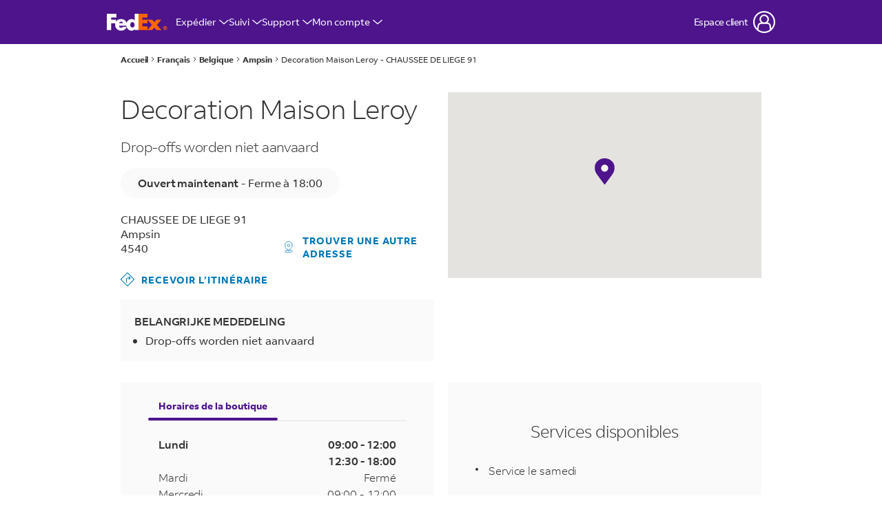

--- FILE ---
content_type: text/javascript
request_url: https://www.fedex.com/simplifiedhf/js/script.js
body_size: 167427
content:
!function r(o,a,i){function s(t,e){if(!a[t]){if(!o[t]){var n="function"==typeof require&&require;if(!e&&n)return n(t,!0);if(l)return l(t,!0);throw(e=new Error("Cannot find module '"+t+"'")).code="MODULE_NOT_FOUND",e}n=a[t]={exports:{}},o[t][0].call(n.exports,function(e){return s(o[t][1][e]||e)},n,n.exports,r,o,a,i)}return a[t].exports}for(var l="function"==typeof require&&require,e=0;e<i.length;e++)s(i[e]);return s}({1:[function(e,t,n){e("../modules/es.symbol"),e("../modules/es.symbol.description"),e("../modules/es.symbol.async-iterator"),e("../modules/es.symbol.has-instance"),e("../modules/es.symbol.is-concat-spreadable"),e("../modules/es.symbol.iterator"),e("../modules/es.symbol.match"),e("../modules/es.symbol.match-all"),e("../modules/es.symbol.replace"),e("../modules/es.symbol.search"),e("../modules/es.symbol.species"),e("../modules/es.symbol.split"),e("../modules/es.symbol.to-primitive"),e("../modules/es.symbol.to-string-tag"),e("../modules/es.symbol.unscopables"),e("../modules/es.error.cause"),e("../modules/es.error.to-string"),e("../modules/es.aggregate-error"),e("../modules/es.aggregate-error.cause"),e("../modules/es.array.at"),e("../modules/es.array.concat"),e("../modules/es.array.copy-within"),e("../modules/es.array.every"),e("../modules/es.array.fill"),e("../modules/es.array.filter"),e("../modules/es.array.find"),e("../modules/es.array.find-index"),e("../modules/es.array.find-last"),e("../modules/es.array.find-last-index"),e("../modules/es.array.flat"),e("../modules/es.array.flat-map"),e("../modules/es.array.for-each"),e("../modules/es.array.from"),e("../modules/es.array.includes"),e("../modules/es.array.index-of"),e("../modules/es.array.is-array"),e("../modules/es.array.iterator"),e("../modules/es.array.join"),e("../modules/es.array.last-index-of"),e("../modules/es.array.map"),e("../modules/es.array.of"),e("../modules/es.array.push"),e("../modules/es.array.reduce"),e("../modules/es.array.reduce-right"),e("../modules/es.array.reverse"),e("../modules/es.array.slice"),e("../modules/es.array.some"),e("../modules/es.array.sort"),e("../modules/es.array.species"),e("../modules/es.array.splice"),e("../modules/es.array.to-reversed"),e("../modules/es.array.to-sorted"),e("../modules/es.array.to-spliced"),e("../modules/es.array.unscopables.flat"),e("../modules/es.array.unscopables.flat-map"),e("../modules/es.array.unshift"),e("../modules/es.array.with"),e("../modules/es.array-buffer.constructor"),e("../modules/es.array-buffer.is-view"),e("../modules/es.array-buffer.slice"),e("../modules/es.data-view"),e("../modules/es.data-view.get-float16"),e("../modules/es.data-view.set-float16"),e("../modules/es.array-buffer.detached"),e("../modules/es.array-buffer.transfer"),e("../modules/es.array-buffer.transfer-to-fixed-length"),e("../modules/es.date.get-year"),e("../modules/es.date.now"),e("../modules/es.date.set-year"),e("../modules/es.date.to-gmt-string"),e("../modules/es.date.to-iso-string"),e("../modules/es.date.to-json"),e("../modules/es.date.to-primitive"),e("../modules/es.date.to-string"),e("../modules/es.escape"),e("../modules/es.function.bind"),e("../modules/es.function.has-instance"),e("../modules/es.function.name"),e("../modules/es.global-this"),e("../modules/es.iterator.constructor"),e("../modules/es.iterator.drop"),e("../modules/es.iterator.every"),e("../modules/es.iterator.filter"),e("../modules/es.iterator.find"),e("../modules/es.iterator.flat-map"),e("../modules/es.iterator.for-each"),e("../modules/es.iterator.from"),e("../modules/es.iterator.map"),e("../modules/es.iterator.reduce"),e("../modules/es.iterator.some"),e("../modules/es.iterator.take"),e("../modules/es.iterator.to-array"),e("../modules/es.json.stringify"),e("../modules/es.json.to-string-tag"),e("../modules/es.map"),e("../modules/es.map.group-by"),e("../modules/es.math.acosh"),e("../modules/es.math.asinh"),e("../modules/es.math.atanh"),e("../modules/es.math.cbrt"),e("../modules/es.math.clz32"),e("../modules/es.math.cosh"),e("../modules/es.math.expm1"),e("../modules/es.math.fround"),e("../modules/es.math.f16round"),e("../modules/es.math.hypot"),e("../modules/es.math.imul"),e("../modules/es.math.log10"),e("../modules/es.math.log1p"),e("../modules/es.math.log2"),e("../modules/es.math.sign"),e("../modules/es.math.sinh"),e("../modules/es.math.tanh"),e("../modules/es.math.to-string-tag"),e("../modules/es.math.trunc"),e("../modules/es.number.constructor"),e("../modules/es.number.epsilon"),e("../modules/es.number.is-finite"),e("../modules/es.number.is-integer"),e("../modules/es.number.is-nan"),e("../modules/es.number.is-safe-integer"),e("../modules/es.number.max-safe-integer"),e("../modules/es.number.min-safe-integer"),e("../modules/es.number.parse-float"),e("../modules/es.number.parse-int"),e("../modules/es.number.to-exponential"),e("../modules/es.number.to-fixed"),e("../modules/es.number.to-precision"),e("../modules/es.object.assign"),e("../modules/es.object.create"),e("../modules/es.object.define-getter"),e("../modules/es.object.define-properties"),e("../modules/es.object.define-property"),e("../modules/es.object.define-setter"),e("../modules/es.object.entries"),e("../modules/es.object.freeze"),e("../modules/es.object.from-entries"),e("../modules/es.object.get-own-property-descriptor"),e("../modules/es.object.get-own-property-descriptors"),e("../modules/es.object.get-own-property-names"),e("../modules/es.object.get-prototype-of"),e("../modules/es.object.group-by"),e("../modules/es.object.has-own"),e("../modules/es.object.is"),e("../modules/es.object.is-extensible"),e("../modules/es.object.is-frozen"),e("../modules/es.object.is-sealed"),e("../modules/es.object.keys"),e("../modules/es.object.lookup-getter"),e("../modules/es.object.lookup-setter"),e("../modules/es.object.prevent-extensions"),e("../modules/es.object.proto"),e("../modules/es.object.seal"),e("../modules/es.object.set-prototype-of"),e("../modules/es.object.to-string"),e("../modules/es.object.values"),e("../modules/es.parse-float"),e("../modules/es.parse-int"),e("../modules/es.promise"),e("../modules/es.promise.all-settled"),e("../modules/es.promise.any"),e("../modules/es.promise.finally"),e("../modules/es.promise.try"),e("../modules/es.promise.with-resolvers"),e("../modules/es.reflect.apply"),e("../modules/es.reflect.construct"),e("../modules/es.reflect.define-property"),e("../modules/es.reflect.delete-property"),e("../modules/es.reflect.get"),e("../modules/es.reflect.get-own-property-descriptor"),e("../modules/es.reflect.get-prototype-of"),e("../modules/es.reflect.has"),e("../modules/es.reflect.is-extensible"),e("../modules/es.reflect.own-keys"),e("../modules/es.reflect.prevent-extensions"),e("../modules/es.reflect.set"),e("../modules/es.reflect.set-prototype-of"),e("../modules/es.reflect.to-string-tag"),e("../modules/es.regexp.constructor"),e("../modules/es.regexp.escape"),e("../modules/es.regexp.dot-all"),e("../modules/es.regexp.exec"),e("../modules/es.regexp.flags"),e("../modules/es.regexp.sticky"),e("../modules/es.regexp.test"),e("../modules/es.regexp.to-string"),e("../modules/es.set"),e("../modules/es.set.difference.v2"),e("../modules/es.set.intersection.v2"),e("../modules/es.set.is-disjoint-from.v2"),e("../modules/es.set.is-subset-of.v2"),e("../modules/es.set.is-superset-of.v2"),e("../modules/es.set.symmetric-difference.v2"),e("../modules/es.set.union.v2"),e("../modules/es.string.at-alternative"),e("../modules/es.string.code-point-at"),e("../modules/es.string.ends-with"),e("../modules/es.string.from-code-point"),e("../modules/es.string.includes"),e("../modules/es.string.is-well-formed"),e("../modules/es.string.iterator"),e("../modules/es.string.match"),e("../modules/es.string.match-all"),e("../modules/es.string.pad-end"),e("../modules/es.string.pad-start"),e("../modules/es.string.raw"),e("../modules/es.string.repeat"),e("../modules/es.string.replace"),e("../modules/es.string.replace-all"),e("../modules/es.string.search"),e("../modules/es.string.split"),e("../modules/es.string.starts-with"),e("../modules/es.string.substr"),e("../modules/es.string.to-well-formed"),e("../modules/es.string.trim"),e("../modules/es.string.trim-end"),e("../modules/es.string.trim-start"),e("../modules/es.string.anchor"),e("../modules/es.string.big"),e("../modules/es.string.blink"),e("../modules/es.string.bold"),e("../modules/es.string.fixed"),e("../modules/es.string.fontcolor"),e("../modules/es.string.fontsize"),e("../modules/es.string.italics"),e("../modules/es.string.link"),e("../modules/es.string.small"),e("../modules/es.string.strike"),e("../modules/es.string.sub"),e("../modules/es.string.sup"),e("../modules/es.typed-array.float32-array"),e("../modules/es.typed-array.float64-array"),e("../modules/es.typed-array.int8-array"),e("../modules/es.typed-array.int16-array"),e("../modules/es.typed-array.int32-array"),e("../modules/es.typed-array.uint8-array"),e("../modules/es.typed-array.uint8-clamped-array"),e("../modules/es.typed-array.uint16-array"),e("../modules/es.typed-array.uint32-array"),e("../modules/es.typed-array.at"),e("../modules/es.typed-array.copy-within"),e("../modules/es.typed-array.every"),e("../modules/es.typed-array.fill"),e("../modules/es.typed-array.filter"),e("../modules/es.typed-array.find"),e("../modules/es.typed-array.find-index"),e("../modules/es.typed-array.find-last"),e("../modules/es.typed-array.find-last-index"),e("../modules/es.typed-array.for-each"),e("../modules/es.typed-array.from"),e("../modules/es.typed-array.includes"),e("../modules/es.typed-array.index-of"),e("../modules/es.typed-array.iterator"),e("../modules/es.typed-array.join"),e("../modules/es.typed-array.last-index-of"),e("../modules/es.typed-array.map"),e("../modules/es.typed-array.of"),e("../modules/es.typed-array.reduce"),e("../modules/es.typed-array.reduce-right"),e("../modules/es.typed-array.reverse"),e("../modules/es.typed-array.set"),e("../modules/es.typed-array.slice"),e("../modules/es.typed-array.some"),e("../modules/es.typed-array.sort"),e("../modules/es.typed-array.subarray"),e("../modules/es.typed-array.to-locale-string"),e("../modules/es.typed-array.to-reversed"),e("../modules/es.typed-array.to-sorted"),e("../modules/es.typed-array.to-string"),e("../modules/es.typed-array.with"),e("../modules/es.unescape"),e("../modules/es.weak-map"),e("../modules/es.weak-set"),e("../modules/esnext.aggregate-error"),e("../modules/esnext.suppressed-error.constructor"),e("../modules/esnext.array.from-async"),e("../modules/esnext.array.at"),e("../modules/esnext.array.filter-out"),e("../modules/esnext.array.filter-reject"),e("../modules/esnext.array.find-last"),e("../modules/esnext.array.find-last-index"),e("../modules/esnext.array.group"),e("../modules/esnext.array.group-by"),e("../modules/esnext.array.group-by-to-map"),e("../modules/esnext.array.group-to-map"),e("../modules/esnext.array.is-template-object"),e("../modules/esnext.array.last-index"),e("../modules/esnext.array.last-item"),e("../modules/esnext.array.to-reversed"),e("../modules/esnext.array.to-sorted"),e("../modules/esnext.array.to-spliced"),e("../modules/esnext.array.unique-by"),e("../modules/esnext.array.with"),e("../modules/esnext.array-buffer.detached"),e("../modules/esnext.array-buffer.transfer"),e("../modules/esnext.array-buffer.transfer-to-fixed-length"),e("../modules/esnext.async-disposable-stack.constructor"),e("../modules/esnext.async-iterator.constructor"),e("../modules/esnext.async-iterator.as-indexed-pairs"),e("../modules/esnext.async-iterator.async-dispose"),e("../modules/esnext.async-iterator.drop"),e("../modules/esnext.async-iterator.every"),e("../modules/esnext.async-iterator.filter"),e("../modules/esnext.async-iterator.find"),e("../modules/esnext.async-iterator.flat-map"),e("../modules/esnext.async-iterator.for-each"),e("../modules/esnext.async-iterator.from"),e("../modules/esnext.async-iterator.indexed"),e("../modules/esnext.async-iterator.map"),e("../modules/esnext.async-iterator.reduce"),e("../modules/esnext.async-iterator.some"),e("../modules/esnext.async-iterator.take"),e("../modules/esnext.async-iterator.to-array"),e("../modules/esnext.bigint.range"),e("../modules/esnext.composite-key"),e("../modules/esnext.composite-symbol"),e("../modules/esnext.data-view.get-float16"),e("../modules/esnext.data-view.get-uint8-clamped"),e("../modules/esnext.data-view.set-float16"),e("../modules/esnext.data-view.set-uint8-clamped"),e("../modules/esnext.disposable-stack.constructor"),e("../modules/esnext.error.is-error"),e("../modules/esnext.function.demethodize"),e("../modules/esnext.function.is-callable"),e("../modules/esnext.function.is-constructor"),e("../modules/esnext.function.metadata"),e("../modules/esnext.function.un-this"),e("../modules/esnext.global-this"),e("../modules/esnext.iterator.constructor"),e("../modules/esnext.iterator.as-indexed-pairs"),e("../modules/esnext.iterator.concat"),e("../modules/esnext.iterator.dispose"),e("../modules/esnext.iterator.drop"),e("../modules/esnext.iterator.every"),e("../modules/esnext.iterator.filter"),e("../modules/esnext.iterator.find"),e("../modules/esnext.iterator.flat-map"),e("../modules/esnext.iterator.for-each"),e("../modules/esnext.iterator.from"),e("../modules/esnext.iterator.indexed"),e("../modules/esnext.iterator.map"),e("../modules/esnext.iterator.range"),e("../modules/esnext.iterator.reduce"),e("../modules/esnext.iterator.some"),e("../modules/esnext.iterator.take"),e("../modules/esnext.iterator.to-array"),e("../modules/esnext.iterator.to-async"),e("../modules/esnext.json.is-raw-json"),e("../modules/esnext.json.parse"),e("../modules/esnext.json.raw-json"),e("../modules/esnext.map.delete-all"),e("../modules/esnext.map.emplace"),e("../modules/esnext.map.every"),e("../modules/esnext.map.filter"),e("../modules/esnext.map.find"),e("../modules/esnext.map.find-key"),e("../modules/esnext.map.from"),e("../modules/esnext.map.get-or-insert"),e("../modules/esnext.map.get-or-insert-computed"),e("../modules/esnext.map.group-by"),e("../modules/esnext.map.includes"),e("../modules/esnext.map.key-by"),e("../modules/esnext.map.key-of"),e("../modules/esnext.map.map-keys"),e("../modules/esnext.map.map-values"),e("../modules/esnext.map.merge"),e("../modules/esnext.map.of"),e("../modules/esnext.map.reduce"),e("../modules/esnext.map.some"),e("../modules/esnext.map.update"),e("../modules/esnext.map.update-or-insert"),e("../modules/esnext.map.upsert"),e("../modules/esnext.math.clamp"),e("../modules/esnext.math.deg-per-rad"),e("../modules/esnext.math.degrees"),e("../modules/esnext.math.fscale"),e("../modules/esnext.math.f16round"),e("../modules/esnext.math.iaddh"),e("../modules/esnext.math.imulh"),e("../modules/esnext.math.isubh"),e("../modules/esnext.math.rad-per-deg"),e("../modules/esnext.math.radians"),e("../modules/esnext.math.scale"),e("../modules/esnext.math.seeded-prng"),e("../modules/esnext.math.signbit"),e("../modules/esnext.math.sum-precise"),e("../modules/esnext.math.umulh"),e("../modules/esnext.number.from-string"),e("../modules/esnext.number.range"),e("../modules/esnext.object.has-own"),e("../modules/esnext.object.iterate-entries"),e("../modules/esnext.object.iterate-keys"),e("../modules/esnext.object.iterate-values"),e("../modules/esnext.object.group-by"),e("../modules/esnext.observable"),e("../modules/esnext.promise.all-settled"),e("../modules/esnext.promise.any"),e("../modules/esnext.promise.try"),e("../modules/esnext.promise.with-resolvers"),e("../modules/esnext.reflect.define-metadata"),e("../modules/esnext.reflect.delete-metadata"),e("../modules/esnext.reflect.get-metadata"),e("../modules/esnext.reflect.get-metadata-keys"),e("../modules/esnext.reflect.get-own-metadata"),e("../modules/esnext.reflect.get-own-metadata-keys"),e("../modules/esnext.reflect.has-metadata"),e("../modules/esnext.reflect.has-own-metadata"),e("../modules/esnext.reflect.metadata"),e("../modules/esnext.regexp.escape"),e("../modules/esnext.set.add-all"),e("../modules/esnext.set.delete-all"),e("../modules/esnext.set.difference.v2"),e("../modules/esnext.set.difference"),e("../modules/esnext.set.every"),e("../modules/esnext.set.filter"),e("../modules/esnext.set.find"),e("../modules/esnext.set.from"),e("../modules/esnext.set.intersection.v2"),e("../modules/esnext.set.intersection"),e("../modules/esnext.set.is-disjoint-from.v2"),e("../modules/esnext.set.is-disjoint-from"),e("../modules/esnext.set.is-subset-of.v2"),e("../modules/esnext.set.is-subset-of"),e("../modules/esnext.set.is-superset-of.v2"),e("../modules/esnext.set.is-superset-of"),e("../modules/esnext.set.join"),e("../modules/esnext.set.map"),e("../modules/esnext.set.of"),e("../modules/esnext.set.reduce"),e("../modules/esnext.set.some"),e("../modules/esnext.set.symmetric-difference.v2"),e("../modules/esnext.set.symmetric-difference"),e("../modules/esnext.set.union.v2"),e("../modules/esnext.set.union"),e("../modules/esnext.string.at"),e("../modules/esnext.string.cooked"),e("../modules/esnext.string.code-points"),e("../modules/esnext.string.dedent"),e("../modules/esnext.string.is-well-formed"),e("../modules/esnext.string.match-all"),e("../modules/esnext.string.replace-all"),e("../modules/esnext.string.to-well-formed"),e("../modules/esnext.symbol.async-dispose"),e("../modules/esnext.symbol.custom-matcher"),e("../modules/esnext.symbol.dispose"),e("../modules/esnext.symbol.is-registered-symbol"),e("../modules/esnext.symbol.is-registered"),e("../modules/esnext.symbol.is-well-known-symbol"),e("../modules/esnext.symbol.is-well-known"),e("../modules/esnext.symbol.matcher"),e("../modules/esnext.symbol.metadata"),e("../modules/esnext.symbol.metadata-key"),e("../modules/esnext.symbol.observable"),e("../modules/esnext.symbol.pattern-match"),e("../modules/esnext.symbol.replace-all"),e("../modules/esnext.typed-array.from-async"),e("../modules/esnext.typed-array.at"),e("../modules/esnext.typed-array.filter-out"),e("../modules/esnext.typed-array.filter-reject"),e("../modules/esnext.typed-array.find-last"),e("../modules/esnext.typed-array.find-last-index"),e("../modules/esnext.typed-array.group-by"),e("../modules/esnext.typed-array.to-reversed"),e("../modules/esnext.typed-array.to-sorted"),e("../modules/esnext.typed-array.to-spliced"),e("../modules/esnext.typed-array.unique-by"),e("../modules/esnext.typed-array.with"),e("../modules/esnext.uint8-array.from-base64"),e("../modules/esnext.uint8-array.from-hex"),e("../modules/esnext.uint8-array.set-from-base64"),e("../modules/esnext.uint8-array.set-from-hex"),e("../modules/esnext.uint8-array.to-base64"),e("../modules/esnext.uint8-array.to-hex"),e("../modules/esnext.weak-map.delete-all"),e("../modules/esnext.weak-map.from"),e("../modules/esnext.weak-map.of"),e("../modules/esnext.weak-map.emplace"),e("../modules/esnext.weak-map.get-or-insert"),e("../modules/esnext.weak-map.get-or-insert-computed"),e("../modules/esnext.weak-map.upsert"),e("../modules/esnext.weak-set.add-all"),e("../modules/esnext.weak-set.delete-all"),e("../modules/esnext.weak-set.from"),e("../modules/esnext.weak-set.of"),e("../modules/web.atob"),e("../modules/web.btoa"),e("../modules/web.dom-collections.for-each"),e("../modules/web.dom-collections.iterator"),e("../modules/web.dom-exception.constructor"),e("../modules/web.dom-exception.stack"),e("../modules/web.dom-exception.to-string-tag"),e("../modules/web.immediate"),e("../modules/web.queue-microtask"),e("../modules/web.self"),e("../modules/web.structured-clone"),e("../modules/web.timers"),e("../modules/web.url"),e("../modules/web.url.can-parse"),e("../modules/web.url.parse"),e("../modules/web.url.to-json"),e("../modules/web.url-search-params"),e("../modules/web.url-search-params.delete"),e("../modules/web.url-search-params.has"),e("../modules/web.url-search-params.size"),t.exports=e("../internals/path")},{"../internals/path":223,"../modules/es.aggregate-error":319,"../modules/es.aggregate-error.cause":317,"../modules/es.array-buffer.constructor":320,"../modules/es.array-buffer.detached":321,"../modules/es.array-buffer.is-view":322,"../modules/es.array-buffer.slice":323,"../modules/es.array-buffer.transfer":325,"../modules/es.array-buffer.transfer-to-fixed-length":324,"../modules/es.array.at":326,"../modules/es.array.concat":327,"../modules/es.array.copy-within":328,"../modules/es.array.every":329,"../modules/es.array.fill":330,"../modules/es.array.filter":331,"../modules/es.array.find":335,"../modules/es.array.find-index":332,"../modules/es.array.find-last":334,"../modules/es.array.find-last-index":333,"../modules/es.array.flat":337,"../modules/es.array.flat-map":336,"../modules/es.array.for-each":338,"../modules/es.array.from":339,"../modules/es.array.includes":340,"../modules/es.array.index-of":341,"../modules/es.array.is-array":342,"../modules/es.array.iterator":343,"../modules/es.array.join":344,"../modules/es.array.last-index-of":345,"../modules/es.array.map":346,"../modules/es.array.of":347,"../modules/es.array.push":348,"../modules/es.array.reduce":350,"../modules/es.array.reduce-right":349,"../modules/es.array.reverse":351,"../modules/es.array.slice":352,"../modules/es.array.some":353,"../modules/es.array.sort":354,"../modules/es.array.species":355,"../modules/es.array.splice":356,"../modules/es.array.to-reversed":357,"../modules/es.array.to-sorted":358,"../modules/es.array.to-spliced":359,"../modules/es.array.unscopables.flat":361,"../modules/es.array.unscopables.flat-map":360,"../modules/es.array.unshift":362,"../modules/es.array.with":363,"../modules/es.data-view":366,"../modules/es.data-view.get-float16":365,"../modules/es.data-view.set-float16":367,"../modules/es.date.get-year":368,"../modules/es.date.now":369,"../modules/es.date.set-year":370,"../modules/es.date.to-gmt-string":371,"../modules/es.date.to-iso-string":372,"../modules/es.date.to-json":373,"../modules/es.date.to-primitive":374,"../modules/es.date.to-string":375,"../modules/es.error.cause":376,"../modules/es.error.to-string":377,"../modules/es.escape":378,"../modules/es.function.bind":379,"../modules/es.function.has-instance":380,"../modules/es.function.name":381,"../modules/es.global-this":382,"../modules/es.iterator.constructor":383,"../modules/es.iterator.drop":384,"../modules/es.iterator.every":385,"../modules/es.iterator.filter":386,"../modules/es.iterator.find":387,"../modules/es.iterator.flat-map":388,"../modules/es.iterator.for-each":389,"../modules/es.iterator.from":390,"../modules/es.iterator.map":391,"../modules/es.iterator.reduce":392,"../modules/es.iterator.some":393,"../modules/es.iterator.take":394,"../modules/es.iterator.to-array":395,"../modules/es.json.stringify":396,"../modules/es.json.to-string-tag":397,"../modules/es.map":400,"../modules/es.map.group-by":399,"../modules/es.math.acosh":401,"../modules/es.math.asinh":402,"../modules/es.math.atanh":403,"../modules/es.math.cbrt":404,"../modules/es.math.clz32":405,"../modules/es.math.cosh":406,"../modules/es.math.expm1":407,"../modules/es.math.f16round":408,"../modules/es.math.fround":409,"../modules/es.math.hypot":410,"../modules/es.math.imul":411,"../modules/es.math.log10":412,"../modules/es.math.log1p":413,"../modules/es.math.log2":414,"../modules/es.math.sign":415,"../modules/es.math.sinh":416,"../modules/es.math.tanh":417,"../modules/es.math.to-string-tag":418,"../modules/es.math.trunc":419,"../modules/es.number.constructor":420,"../modules/es.number.epsilon":421,"../modules/es.number.is-finite":422,"../modules/es.number.is-integer":423,"../modules/es.number.is-nan":424,"../modules/es.number.is-safe-integer":425,"../modules/es.number.max-safe-integer":426,"../modules/es.number.min-safe-integer":427,"../modules/es.number.parse-float":428,"../modules/es.number.parse-int":429,"../modules/es.number.to-exponential":430,"../modules/es.number.to-fixed":431,"../modules/es.number.to-precision":432,"../modules/es.object.assign":433,"../modules/es.object.create":434,"../modules/es.object.define-getter":435,"../modules/es.object.define-properties":436,"../modules/es.object.define-property":437,"../modules/es.object.define-setter":438,"../modules/es.object.entries":439,"../modules/es.object.freeze":440,"../modules/es.object.from-entries":441,"../modules/es.object.get-own-property-descriptor":442,"../modules/es.object.get-own-property-descriptors":443,"../modules/es.object.get-own-property-names":444,"../modules/es.object.get-prototype-of":446,"../modules/es.object.group-by":447,"../modules/es.object.has-own":448,"../modules/es.object.is":452,"../modules/es.object.is-extensible":449,"../modules/es.object.is-frozen":450,"../modules/es.object.is-sealed":451,"../modules/es.object.keys":453,"../modules/es.object.lookup-getter":454,"../modules/es.object.lookup-setter":455,"../modules/es.object.prevent-extensions":456,"../modules/es.object.proto":457,"../modules/es.object.seal":458,"../modules/es.object.set-prototype-of":459,"../modules/es.object.to-string":460,"../modules/es.object.values":461,"../modules/es.parse-float":462,"../modules/es.parse-int":463,"../modules/es.promise":470,"../modules/es.promise.all-settled":464,"../modules/es.promise.any":466,"../modules/es.promise.finally":469,"../modules/es.promise.try":474,"../modules/es.promise.with-resolvers":475,"../modules/es.reflect.apply":476,"../modules/es.reflect.construct":477,"../modules/es.reflect.define-property":478,"../modules/es.reflect.delete-property":479,"../modules/es.reflect.get":482,"../modules/es.reflect.get-own-property-descriptor":480,"../modules/es.reflect.get-prototype-of":481,"../modules/es.reflect.has":483,"../modules/es.reflect.is-extensible":484,"../modules/es.reflect.own-keys":485,"../modules/es.reflect.prevent-extensions":486,"../modules/es.reflect.set":488,"../modules/es.reflect.set-prototype-of":487,"../modules/es.reflect.to-string-tag":489,"../modules/es.regexp.constructor":490,"../modules/es.regexp.dot-all":491,"../modules/es.regexp.escape":492,"../modules/es.regexp.exec":493,"../modules/es.regexp.flags":494,"../modules/es.regexp.sticky":495,"../modules/es.regexp.test":496,"../modules/es.regexp.to-string":497,"../modules/es.set":504,"../modules/es.set.difference.v2":499,"../modules/es.set.intersection.v2":500,"../modules/es.set.is-disjoint-from.v2":501,"../modules/es.set.is-subset-of.v2":502,"../modules/es.set.is-superset-of.v2":503,"../modules/es.set.symmetric-difference.v2":505,"../modules/es.set.union.v2":506,"../modules/es.string.anchor":507,"../modules/es.string.at-alternative":508,"../modules/es.string.big":509,"../modules/es.string.blink":510,"../modules/es.string.bold":511,"../modules/es.string.code-point-at":512,"../modules/es.string.ends-with":513,"../modules/es.string.fixed":514,"../modules/es.string.fontcolor":515,"../modules/es.string.fontsize":516,"../modules/es.string.from-code-point":517,"../modules/es.string.includes":518,"../modules/es.string.is-well-formed":519,"../modules/es.string.italics":520,"../modules/es.string.iterator":521,"../modules/es.string.link":522,"../modules/es.string.match":524,"../modules/es.string.match-all":523,"../modules/es.string.pad-end":525,"../modules/es.string.pad-start":526,"../modules/es.string.raw":527,"../modules/es.string.repeat":528,"../modules/es.string.replace":530,"../modules/es.string.replace-all":529,"../modules/es.string.search":531,"../modules/es.string.small":532,"../modules/es.string.split":533,"../modules/es.string.starts-with":534,"../modules/es.string.strike":535,"../modules/es.string.sub":536,"../modules/es.string.substr":537,"../modules/es.string.sup":538,"../modules/es.string.to-well-formed":539,"../modules/es.string.trim":544,"../modules/es.string.trim-end":540,"../modules/es.string.trim-start":543,"../modules/es.symbol":552,"../modules/es.symbol.async-iterator":545,"../modules/es.symbol.description":547,"../modules/es.symbol.has-instance":549,"../modules/es.symbol.is-concat-spreadable":550,"../modules/es.symbol.iterator":551,"../modules/es.symbol.match":555,"../modules/es.symbol.match-all":554,"../modules/es.symbol.replace":556,"../modules/es.symbol.search":557,"../modules/es.symbol.species":558,"../modules/es.symbol.split":559,"../modules/es.symbol.to-primitive":560,"../modules/es.symbol.to-string-tag":561,"../modules/es.symbol.unscopables":562,"../modules/es.typed-array.at":563,"../modules/es.typed-array.copy-within":564,"../modules/es.typed-array.every":565,"../modules/es.typed-array.fill":566,"../modules/es.typed-array.filter":567,"../modules/es.typed-array.find":571,"../modules/es.typed-array.find-index":568,"../modules/es.typed-array.find-last":570,"../modules/es.typed-array.find-last-index":569,"../modules/es.typed-array.float32-array":572,"../modules/es.typed-array.float64-array":573,"../modules/es.typed-array.for-each":574,"../modules/es.typed-array.from":575,"../modules/es.typed-array.includes":576,"../modules/es.typed-array.index-of":577,"../modules/es.typed-array.int16-array":578,"../modules/es.typed-array.int32-array":579,"../modules/es.typed-array.int8-array":580,"../modules/es.typed-array.iterator":581,"../modules/es.typed-array.join":582,"../modules/es.typed-array.last-index-of":583,"../modules/es.typed-array.map":584,"../modules/es.typed-array.of":585,"../modules/es.typed-array.reduce":587,"../modules/es.typed-array.reduce-right":586,"../modules/es.typed-array.reverse":588,"../modules/es.typed-array.set":589,"../modules/es.typed-array.slice":590,"../modules/es.typed-array.some":591,"../modules/es.typed-array.sort":592,"../modules/es.typed-array.subarray":593,"../modules/es.typed-array.to-locale-string":594,"../modules/es.typed-array.to-reversed":595,"../modules/es.typed-array.to-sorted":596,"../modules/es.typed-array.to-string":597,"../modules/es.typed-array.uint16-array":598,"../modules/es.typed-array.uint32-array":599,"../modules/es.typed-array.uint8-array":600,"../modules/es.typed-array.uint8-clamped-array":601,"../modules/es.typed-array.with":602,"../modules/es.unescape":603,"../modules/es.weak-map":605,"../modules/es.weak-set":607,"../modules/esnext.aggregate-error":608,"../modules/esnext.array-buffer.detached":609,"../modules/esnext.array-buffer.transfer":611,"../modules/esnext.array-buffer.transfer-to-fixed-length":610,"../modules/esnext.array.at":612,"../modules/esnext.array.filter-out":613,"../modules/esnext.array.filter-reject":614,"../modules/esnext.array.find-last":616,"../modules/esnext.array.find-last-index":615,"../modules/esnext.array.from-async":617,"../modules/esnext.array.group":621,"../modules/esnext.array.group-by":619,"../modules/esnext.array.group-by-to-map":618,"../modules/esnext.array.group-to-map":620,"../modules/esnext.array.is-template-object":622,"../modules/esnext.array.last-index":623,"../modules/esnext.array.last-item":624,"../modules/esnext.array.to-reversed":625,"../modules/esnext.array.to-sorted":626,"../modules/esnext.array.to-spliced":627,"../modules/esnext.array.unique-by":628,"../modules/esnext.array.with":629,"../modules/esnext.async-disposable-stack.constructor":630,"../modules/esnext.async-iterator.as-indexed-pairs":631,"../modules/esnext.async-iterator.async-dispose":632,"../modules/esnext.async-iterator.constructor":633,"../modules/esnext.async-iterator.drop":634,"../modules/esnext.async-iterator.every":635,"../modules/esnext.async-iterator.filter":636,"../modules/esnext.async-iterator.find":637,"../modules/esnext.async-iterator.flat-map":638,"../modules/esnext.async-iterator.for-each":639,"../modules/esnext.async-iterator.from":640,"../modules/esnext.async-iterator.indexed":641,"../modules/esnext.async-iterator.map":642,"../modules/esnext.async-iterator.reduce":643,"../modules/esnext.async-iterator.some":644,"../modules/esnext.async-iterator.take":645,"../modules/esnext.async-iterator.to-array":646,"../modules/esnext.bigint.range":647,"../modules/esnext.composite-key":648,"../modules/esnext.composite-symbol":649,"../modules/esnext.data-view.get-float16":650,"../modules/esnext.data-view.get-uint8-clamped":651,"../modules/esnext.data-view.set-float16":652,"../modules/esnext.data-view.set-uint8-clamped":653,"../modules/esnext.disposable-stack.constructor":654,"../modules/esnext.error.is-error":655,"../modules/esnext.function.demethodize":656,"../modules/esnext.function.is-callable":657,"../modules/esnext.function.is-constructor":658,"../modules/esnext.function.metadata":659,"../modules/esnext.function.un-this":660,"../modules/esnext.global-this":661,"../modules/esnext.iterator.as-indexed-pairs":662,"../modules/esnext.iterator.concat":663,"../modules/esnext.iterator.constructor":664,"../modules/esnext.iterator.dispose":665,"../modules/esnext.iterator.drop":666,"../modules/esnext.iterator.every":667,"../modules/esnext.iterator.filter":668,"../modules/esnext.iterator.find":669,"../modules/esnext.iterator.flat-map":670,"../modules/esnext.iterator.for-each":671,"../modules/esnext.iterator.from":672,"../modules/esnext.iterator.indexed":673,"../modules/esnext.iterator.map":674,"../modules/esnext.iterator.range":675,"../modules/esnext.iterator.reduce":676,"../modules/esnext.iterator.some":677,"../modules/esnext.iterator.take":678,"../modules/esnext.iterator.to-array":679,"../modules/esnext.iterator.to-async":680,"../modules/esnext.json.is-raw-json":681,"../modules/esnext.json.parse":682,"../modules/esnext.json.raw-json":683,"../modules/esnext.map.delete-all":684,"../modules/esnext.map.emplace":685,"../modules/esnext.map.every":686,"../modules/esnext.map.filter":687,"../modules/esnext.map.find":689,"../modules/esnext.map.find-key":688,"../modules/esnext.map.from":690,"../modules/esnext.map.get-or-insert":692,"../modules/esnext.map.get-or-insert-computed":691,"../modules/esnext.map.group-by":693,"../modules/esnext.map.includes":694,"../modules/esnext.map.key-by":695,"../modules/esnext.map.key-of":696,"../modules/esnext.map.map-keys":697,"../modules/esnext.map.map-values":698,"../modules/esnext.map.merge":699,"../modules/esnext.map.of":700,"../modules/esnext.map.reduce":701,"../modules/esnext.map.some":702,"../modules/esnext.map.update":704,"../modules/esnext.map.update-or-insert":703,"../modules/esnext.map.upsert":705,"../modules/esnext.math.clamp":706,"../modules/esnext.math.deg-per-rad":707,"../modules/esnext.math.degrees":708,"../modules/esnext.math.f16round":709,"../modules/esnext.math.fscale":710,"../modules/esnext.math.iaddh":711,"../modules/esnext.math.imulh":712,"../modules/esnext.math.isubh":713,"../modules/esnext.math.rad-per-deg":714,"../modules/esnext.math.radians":715,"../modules/esnext.math.scale":716,"../modules/esnext.math.seeded-prng":717,"../modules/esnext.math.signbit":718,"../modules/esnext.math.sum-precise":719,"../modules/esnext.math.umulh":720,"../modules/esnext.number.from-string":721,"../modules/esnext.number.range":722,"../modules/esnext.object.group-by":723,"../modules/esnext.object.has-own":724,"../modules/esnext.object.iterate-entries":725,"../modules/esnext.object.iterate-keys":726,"../modules/esnext.object.iterate-values":727,"../modules/esnext.observable":730,"../modules/esnext.promise.all-settled":732,"../modules/esnext.promise.any":733,"../modules/esnext.promise.try":734,"../modules/esnext.promise.with-resolvers":735,"../modules/esnext.reflect.define-metadata":736,"../modules/esnext.reflect.delete-metadata":737,"../modules/esnext.reflect.get-metadata":739,"../modules/esnext.reflect.get-metadata-keys":738,"../modules/esnext.reflect.get-own-metadata":741,"../modules/esnext.reflect.get-own-metadata-keys":740,"../modules/esnext.reflect.has-metadata":742,"../modules/esnext.reflect.has-own-metadata":743,"../modules/esnext.reflect.metadata":744,"../modules/esnext.regexp.escape":745,"../modules/esnext.set.add-all":746,"../modules/esnext.set.delete-all":747,"../modules/esnext.set.difference":748,"../modules/esnext.set.difference.v2":749,"../modules/esnext.set.every":750,"../modules/esnext.set.filter":751,"../modules/esnext.set.find":752,"../modules/esnext.set.from":753,"../modules/esnext.set.intersection":754,"../modules/esnext.set.intersection.v2":755,"../modules/esnext.set.is-disjoint-from":756,"../modules/esnext.set.is-disjoint-from.v2":757,"../modules/esnext.set.is-subset-of":758,"../modules/esnext.set.is-subset-of.v2":759,"../modules/esnext.set.is-superset-of":760,"../modules/esnext.set.is-superset-of.v2":761,"../modules/esnext.set.join":762,"../modules/esnext.set.map":763,"../modules/esnext.set.of":764,"../modules/esnext.set.reduce":765,"../modules/esnext.set.some":766,"../modules/esnext.set.symmetric-difference":767,"../modules/esnext.set.symmetric-difference.v2":768,"../modules/esnext.set.union":769,"../modules/esnext.set.union.v2":770,"../modules/esnext.string.at":771,"../modules/esnext.string.code-points":772,"../modules/esnext.string.cooked":773,"../modules/esnext.string.dedent":774,"../modules/esnext.string.is-well-formed":775,"../modules/esnext.string.match-all":776,"../modules/esnext.string.replace-all":777,"../modules/esnext.string.to-well-formed":778,"../modules/esnext.suppressed-error.constructor":779,"../modules/esnext.symbol.async-dispose":780,"../modules/esnext.symbol.custom-matcher":781,"../modules/esnext.symbol.dispose":782,"../modules/esnext.symbol.is-registered":784,"../modules/esnext.symbol.is-registered-symbol":783,"../modules/esnext.symbol.is-well-known":786,"../modules/esnext.symbol.is-well-known-symbol":785,"../modules/esnext.symbol.matcher":787,"../modules/esnext.symbol.metadata":789,"../modules/esnext.symbol.metadata-key":788,"../modules/esnext.symbol.observable":790,"../modules/esnext.symbol.pattern-match":791,"../modules/esnext.symbol.replace-all":792,"../modules/esnext.typed-array.at":793,"../modules/esnext.typed-array.filter-out":794,"../modules/esnext.typed-array.filter-reject":795,"../modules/esnext.typed-array.find-last":797,"../modules/esnext.typed-array.find-last-index":796,"../modules/esnext.typed-array.from-async":798,"../modules/esnext.typed-array.group-by":799,"../modules/esnext.typed-array.to-reversed":800,"../modules/esnext.typed-array.to-sorted":801,"../modules/esnext.typed-array.to-spliced":802,"../modules/esnext.typed-array.unique-by":803,"../modules/esnext.typed-array.with":804,"../modules/esnext.uint8-array.from-base64":805,"../modules/esnext.uint8-array.from-hex":806,"../modules/esnext.uint8-array.set-from-base64":807,"../modules/esnext.uint8-array.set-from-hex":808,"../modules/esnext.uint8-array.to-base64":809,"../modules/esnext.uint8-array.to-hex":810,"../modules/esnext.weak-map.delete-all":811,"../modules/esnext.weak-map.emplace":812,"../modules/esnext.weak-map.from":813,"../modules/esnext.weak-map.get-or-insert":815,"../modules/esnext.weak-map.get-or-insert-computed":814,"../modules/esnext.weak-map.of":816,"../modules/esnext.weak-map.upsert":817,"../modules/esnext.weak-set.add-all":818,"../modules/esnext.weak-set.delete-all":819,"../modules/esnext.weak-set.from":820,"../modules/esnext.weak-set.of":821,"../modules/web.atob":822,"../modules/web.btoa":823,"../modules/web.dom-collections.for-each":825,"../modules/web.dom-collections.iterator":826,"../modules/web.dom-exception.constructor":827,"../modules/web.dom-exception.stack":828,"../modules/web.dom-exception.to-string-tag":829,"../modules/web.immediate":830,"../modules/web.queue-microtask":831,"../modules/web.self":832,"../modules/web.structured-clone":836,"../modules/web.timers":837,"../modules/web.url":845,"../modules/web.url-search-params":841,"../modules/web.url-search-params.delete":839,"../modules/web.url-search-params.has":840,"../modules/web.url-search-params.size":842,"../modules/web.url.can-parse":843,"../modules/web.url.parse":846,"../modules/web.url.to-json":847}],2:[function(e,t,n){t.exports=e("./full")},{"./full":1}],3:[function(e,t,n){var r=e("../internals/is-callable"),o=e("../internals/try-to-string"),a=TypeError;t.exports=function(e){if(r(e))return e;throw new a(o(e)+" is not a function")}},{"../internals/is-callable":153,"../internals/try-to-string":297}],4:[function(e,t,n){var r=e("../internals/is-constructor"),o=e("../internals/try-to-string"),a=TypeError;t.exports=function(e){if(r(e))return e;throw new a(o(e)+" is not a constructor")}},{"../internals/is-constructor":154,"../internals/try-to-string":297}],5:[function(e,t,n){var r=e("../internals/classof"),o=TypeError;t.exports=function(e){if("DataView"===r(e))return e;throw new o("Argument is not a DataView")}},{"../internals/classof":64}],6:[function(e,t,n){var r=e("../internals/map-helpers").has;t.exports=function(e){return r(e),e}},{"../internals/map-helpers":178}],7:[function(e,t,n){var r=TypeError;t.exports=function(e){if("number"==typeof e)return e;throw new r("Argument is not a number")}},{}],8:[function(e,t,n){var r=e("../internals/is-possible-prototype"),o=String,a=TypeError;t.exports=function(e){if(r(e))return e;throw new a("Can't set "+o(e)+" as a prototype")}},{"../internals/is-possible-prototype":161}],9:[function(e,t,n){var r=e("../internals/set-helpers").has;t.exports=function(e){return r(e),e}},{"../internals/set-helpers":246}],10:[function(e,t,n){var r=TypeError;t.exports=function(e){if("string"==typeof e)return e;throw new r("Argument is not a string")}},{}],11:[function(e,t,n){var e=e("../internals/weak-map-helpers"),r=new e.WeakMap,o=e.set,a=e.remove;t.exports=function(e){return o(r,e,1),a(r,e),e}},{"../internals/weak-map-helpers":310}],12:[function(e,t,n){var r=e("../internals/weak-map-helpers").has;t.exports=function(e){return r(e),e}},{"../internals/weak-map-helpers":310}],13:[function(e,t,n){var r=e("../internals/weak-set-helpers").has;t.exports=function(e){return r(e),e}},{"../internals/weak-set-helpers":311}],14:[function(e,t,n){function a(e,t,n){var r,o;return void 0===(n=arguments.length<3&&!d(e)?u((r=c(e),"async-dispose"===t?void 0!==(o=f(r,p))||void 0===(o=f(r,g))?o:function(){var t=this;return new(i("Promise"))(function(e){s(o,t),e(void 0)})}:f(r,g))):n)?function(){}:l(n,e)}var i=e("../internals/get-built-in"),s=e("../internals/function-call"),r=e("../internals/function-uncurry-this"),l=e("../internals/function-bind-context"),c=e("../internals/an-object"),u=e("../internals/a-callable"),d=e("../internals/is-null-or-undefined"),f=e("../internals/get-method"),e=e("../internals/well-known-symbol"),p=e("asyncDispose"),g=e("dispose"),h=r([].push);t.exports=function(e,t,n,r){var o;if(arguments.length<4){if(d(t)&&"sync-dispose"===n)return;o=a(t,n)}else o=a(void 0,n,r);h(e.stack,o)}},{"../internals/a-callable":3,"../internals/an-object":19,"../internals/function-bind-context":114,"../internals/function-call":117,"../internals/function-uncurry-this":122,"../internals/get-built-in":128,"../internals/get-method":134,"../internals/is-null-or-undefined":159,"../internals/well-known-symbol":314}],15:[function(e,t,n){var r=e("../internals/well-known-symbol"),o=e("../internals/object-create"),e=e("../internals/object-define-property").f,a=r("unscopables"),i=Array.prototype;void 0===i[a]&&e(i,a,{configurable:!0,value:o(null)}),t.exports=function(e){i[a][e]=!0}},{"../internals/object-create":202,"../internals/object-define-property":204,"../internals/well-known-symbol":314}],16:[function(e,t,n){var r=e("../internals/string-multibyte").charAt;t.exports=function(e,t,n){return t+(n?r(e,t).length:1)}},{"../internals/string-multibyte":264}],17:[function(e,t,n){var r=e("../internals/object-is-prototype-of"),o=TypeError;t.exports=function(e,t){if(r(t,e))return e;throw new o("Incorrect invocation")}},{"../internals/object-is-prototype-of":211}],18:[function(e,t,n){var r=e("../internals/is-object"),o=String,a=TypeError;t.exports=function(e){if(void 0===e||r(e))return e;throw new a(o(e)+" is not an object or undefined")}},{"../internals/is-object":160}],19:[function(e,t,n){var r=e("../internals/is-object"),o=String,a=TypeError;t.exports=function(e){if(r(e))return e;throw new a(o(e)+" is not an object")}},{"../internals/is-object":160}],20:[function(e,t,n){var r=e("../internals/classof"),o=TypeError;t.exports=function(e){if("Uint8Array"===r(e))return e;throw new o("Argument is not an Uint8Array")}},{"../internals/classof":64}],21:[function(e,t,n){t.exports="undefined"!=typeof ArrayBuffer&&"undefined"!=typeof DataView},{}],22:[function(e,t,n){var r=e("../internals/global-this"),o=e("../internals/function-uncurry-this-accessor"),a=e("../internals/classof-raw"),e=r.ArrayBuffer,i=r.TypeError;t.exports=e&&o(e.prototype,"byteLength","get")||function(e){if("ArrayBuffer"!==a(e))throw new i("ArrayBuffer expected");return e.byteLength}},{"../internals/classof-raw":63,"../internals/function-uncurry-this-accessor":120,"../internals/global-this":137}],23:[function(e,t,n){var r=e("../internals/global-this"),o=e("../internals/array-buffer-basic-detection"),a=e("../internals/array-buffer-byte-length"),i=r.DataView;t.exports=function(e){if(!o||0!==a(e))return!1;try{return new i(e),!1}catch(e){return!0}}},{"../internals/array-buffer-basic-detection":21,"../internals/array-buffer-byte-length":22,"../internals/global-this":137}],24:[function(e,t,n){e=e("../internals/fails");t.exports=e(function(){var e;"function"==typeof ArrayBuffer&&(e=new ArrayBuffer(8),Object.isExtensible(e))&&Object.defineProperty(e,"a",{value:8})})},{"../internals/fails":109}],25:[function(e,t,n){var r=e("../internals/array-buffer-is-detached"),o=TypeError;t.exports=function(e){if(r(e))throw new o("ArrayBuffer is detached");return e}},{"../internals/array-buffer-is-detached":23}],26:[function(e,t,n){var r=e("../internals/global-this"),o=e("../internals/function-uncurry-this"),a=e("../internals/function-uncurry-this-accessor"),u=e("../internals/to-index"),d=e("../internals/array-buffer-not-detached"),f=e("../internals/array-buffer-byte-length"),p=e("../internals/detach-transferable"),g=e("../internals/structured-clone-proper-transfer"),h=r.structuredClone,m=r.ArrayBuffer,x=r.DataView,y=Math.min,e=m.prototype,r=x.prototype,v=o(e.slice),b=a(e,"resizable","get"),w=a(e,"maxByteLength","get"),k=o(r.getInt8),_=o(r.setInt8);t.exports=(g||p)&&function(e,t,n){var r=f(e),t=void 0===t?r:u(t),o=!b||!b(e);if(d(e),g&&(e=h(e,{transfer:[e]}),r===t)&&(n||o))return e;if(t<=r&&(!n||o))a=v(e,0,t);else for(var n=n&&!o&&w?{maxByteLength:w(e)}:void 0,a=new m(t,n),i=new x(e),s=new x(a),l=y(t,r),c=0;c<l;c++)_(s,c,k(i,c));return g||p(e),a}},{"../internals/array-buffer-byte-length":22,"../internals/array-buffer-not-detached":25,"../internals/detach-transferable":87,"../internals/function-uncurry-this":122,"../internals/function-uncurry-this-accessor":120,"../internals/global-this":137,"../internals/structured-clone-proper-transfer":274,"../internals/to-index":284}],27:[function(e,t,M){function n(e){var t,e=v(e);if(d(e))return(t=C(e))&&f(t,E)?t[E]:n(e)}function r(e){return!!d(e)&&(e=p(e),f(D,e)||f(P,e))}var o,a,i,s=e("../internals/array-buffer-basic-detection"),l=e("../internals/descriptors"),c=e("../internals/global-this"),u=e("../internals/is-callable"),d=e("../internals/is-object"),f=e("../internals/has-own-property"),p=e("../internals/classof"),g=e("../internals/try-to-string"),h=e("../internals/create-non-enumerable-property"),m=e("../internals/define-built-in"),x=e("../internals/define-built-in-accessor"),y=e("../internals/object-is-prototype-of"),v=e("../internals/object-get-prototype-of"),b=e("../internals/object-set-prototype-of"),w=e("../internals/well-known-symbol"),k=e("../internals/uid"),e=e("../internals/internal-state"),_=e.enforce,C=e.get,e=c.Int8Array,S=e&&e.prototype,I=c.Uint8ClampedArray,I=I&&I.prototype,T=e&&v(e),j=S&&v(S),e=Object.prototype,L=c.TypeError,w=w("toStringTag"),A=k("TYPED_ARRAY_TAG"),E="TypedArrayConstructor",O=s&&!!b&&"Opera"!==p(c.opera),k=!1,D={Int8Array:1,Uint8Array:1,Uint8ClampedArray:1,Int16Array:2,Uint16Array:2,Int32Array:4,Uint32Array:4,Float32Array:4,Float64Array:8},P={BigInt64Array:8,BigUint64Array:8};for(o in D)(i=(a=c[o])&&a.prototype)?_(i)[E]=a:O=!1;for(o in P)(i=(a=c[o])&&a.prototype)&&(_(i)[E]=a);if((!O||!u(T)||T===Function.prototype)&&(T=function(){throw new L("Incorrect invocation")},O))for(o in D)c[o]&&b(c[o],T);if((!O||!j||j===e)&&(j=T.prototype,O))for(o in D)c[o]&&b(c[o].prototype,j);if(O&&v(I)!==j&&b(I,j),l&&!f(j,w))for(o in x(j,w,{configurable:k=!0,get:function(){return d(this)?this[A]:void 0}}),D)c[o]&&h(c[o],A,o);t.exports={NATIVE_ARRAY_BUFFER_VIEWS:O,TYPED_ARRAY_TAG:k&&A,aTypedArray:function(e){if(r(e))return e;throw new L("Target is not a typed array")},aTypedArrayConstructor:function(e){if(!u(e)||b&&!y(T,e))throw new L(g(e)+" is not a typed array constructor");return e},exportTypedArrayMethod:function(t,n,e,r){if(l){if(e)for(var o in D){o=c[o];if(o&&f(o.prototype,t))try{delete o.prototype[t]}catch(e){try{o.prototype[t]=n}catch(e){}}}j[t]&&!e||m(j,t,!e&&O&&S[t]||n,r)}},exportTypedArrayStaticMethod:function(e,t,n){var r,o;if(l){if(b){if(n)for(r in D)if((o=c[r])&&f(o,e))try{delete o[e]}catch(e){}if(T[e]&&!n)return;try{return m(T,e,!n&&O&&T[e]||t)}catch(e){}}for(r in D)!(o=c[r])||o[e]&&!n||m(o,e,t)}},getTypedArrayConstructor:n,isView:function(e){return!!d(e)&&("DataView"===(e=p(e))||f(D,e)||f(P,e))},isTypedArray:r,TypedArray:T,TypedArrayPrototype:j}},{"../internals/array-buffer-basic-detection":21,"../internals/classof":64,"../internals/create-non-enumerable-property":76,"../internals/define-built-in":82,"../internals/define-built-in-accessor":81,"../internals/descriptors":86,"../internals/global-this":137,"../internals/has-own-property":138,"../internals/internal-state":149,"../internals/is-callable":153,"../internals/is-object":160,"../internals/object-get-prototype-of":209,"../internals/object-is-prototype-of":211,"../internals/object-set-prototype-of":217,"../internals/try-to-string":297,"../internals/uid":302,"../internals/well-known-symbol":314}],28:[function(e,G,F){function n(e){return[255&e]}function r(e){return[255&e,e>>8&255]}function o(e){return[255&e,e>>8&255,e>>16&255,e>>24&255]}function t(e){return e[3]<<24|e[2]<<16|e[1]<<8|e[0]}function R(e){return P(X(e),23,4)}function N(e){return P(e,52,8)}function a(e,t,n){U(e[C],t,{configurable:!0,get:function(){return n(this)[t]}})}function i(e,t,n,r){if(e=T(e),n=x(n),r=!!r,n+t>e.byteLength)throw new D(S);var o=e.bytes,n=n+e.byteOffset,e=J(o,n,n+t);return r?e:ee(e)}function s(e,t,n,r,o,a){var e=T(e),n=x(n),i=r(+o),s=!!a;if(n+t>e.byteLength)throw new D(S);for(var l=e.bytes,c=n+e.byteOffset,u=0;u<t;u++)l[c+u]=i[s?u:t-u-1]}var l,c,u=e("../internals/global-this"),d=e("../internals/function-uncurry-this"),f=e("../internals/descriptors"),B=e("../internals/array-buffer-basic-detection"),p=e("../internals/function-name"),H=e("../internals/create-non-enumerable-property"),U=e("../internals/define-built-in-accessor"),g=e("../internals/define-built-ins"),h=e("../internals/fails"),m=e("../internals/an-instance"),V=e("../internals/to-integer-or-infinity"),z=e("../internals/to-length"),x=e("../internals/to-index"),X=e("../internals/math-fround"),y=e("../internals/ieee754"),q=e("../internals/object-get-prototype-of"),v=e("../internals/object-set-prototype-of"),W=e("../internals/array-fill"),J=e("../internals/array-slice"),K=e("../internals/inherit-if-required"),$=e("../internals/copy-constructor-properties"),b=e("../internals/set-to-string-tag"),e=e("../internals/internal-state"),Y=p.PROPER,w=p.CONFIGURABLE,k="ArrayBuffer",_="DataView",C="prototype",S="Wrong index",I=e.getterFor(k),T=e.getterFor(_),j=e.set,L=u[k],A=L,E=A&&A[C],p=u[_],O=p&&p[C],e=Object.prototype,Q=u.Array,D=u.RangeError,Z=d(W),ee=d([].reverse),P=y.pack,M=y.unpack;B?(l=Y&&L.name!==k,h(function(){L(1)})&&h(function(){new L(-1)})&&!h(function(){return new L,new L(1.5),new L(NaN),1!==L.length||l&&!w})?l&&w&&H(L,"name",k):$(((A=function(e){return m(this,E),K(new L(x(e)),this,A)})[C]=E).constructor=A,L),v&&q(O)!==e&&v(O,e),u=new p(new A(2)),c=d(O.setInt8),u.setInt8(0,2147483648),u.setInt8(1,2147483649),!u.getInt8(0)&&u.getInt8(1)||g(O,{setInt8:function(e,t){c(this,e,t<<24>>24)},setUint8:function(e,t){c(this,e,t<<24>>24)}},{unsafe:!0})):(E=(A=function(e){m(this,E);e=x(e);j(this,{type:k,bytes:Z(Q(e),0),byteLength:e}),f||(this.byteLength=e,this.detached=!1)})[C],O=(p=function(e,t,n){m(this,O),m(e,E);var r=I(e),o=r.byteLength,t=V(t);if(t<0||o<t)throw new D("Wrong offset");if(o<t+(n=void 0===n?o-t:z(n)))throw new D("Wrong length");j(this,{type:_,buffer:e,byteLength:n,byteOffset:t,bytes:r.bytes}),f||(this.buffer=e,this.byteLength=n,this.byteOffset=t)})[C],f&&(a(A,"byteLength",I),a(p,"buffer",T),a(p,"byteLength",T),a(p,"byteOffset",T)),g(O,{getInt8:function(e){return i(this,1,e)[0]<<24>>24},getUint8:function(e){return i(this,1,e)[0]},getInt16:function(e){e=i(this,2,e,1<arguments.length&&arguments[1]);return(e[1]<<8|e[0])<<16>>16},getUint16:function(e){e=i(this,2,e,1<arguments.length&&arguments[1]);return e[1]<<8|e[0]},getInt32:function(e){return t(i(this,4,e,1<arguments.length&&arguments[1]))},getUint32:function(e){return t(i(this,4,e,1<arguments.length&&arguments[1]))>>>0},getFloat32:function(e){return M(i(this,4,e,1<arguments.length&&arguments[1]),23)},getFloat64:function(e){return M(i(this,8,e,1<arguments.length&&arguments[1]),52)},setInt8:function(e,t){s(this,1,e,n,t)},setUint8:function(e,t){s(this,1,e,n,t)},setInt16:function(e,t){s(this,2,e,r,t,2<arguments.length&&arguments[2])},setUint16:function(e,t){s(this,2,e,r,t,2<arguments.length&&arguments[2])},setInt32:function(e,t){s(this,4,e,o,t,2<arguments.length&&arguments[2])},setUint32:function(e,t){s(this,4,e,o,t,2<arguments.length&&arguments[2])},setFloat32:function(e,t){s(this,4,e,R,t,2<arguments.length&&arguments[2])},setFloat64:function(e,t){s(this,8,e,N,t,2<arguments.length&&arguments[2])}})),b(A,k),b(p,_),G.exports={ArrayBuffer:A,DataView:p}},{"../internals/an-instance":17,"../internals/array-buffer-basic-detection":21,"../internals/array-fill":30,"../internals/array-slice":45,"../internals/copy-constructor-properties":71,"../internals/create-non-enumerable-property":76,"../internals/define-built-in-accessor":81,"../internals/define-built-ins":83,"../internals/descriptors":86,"../internals/fails":109,"../internals/function-name":119,"../internals/function-uncurry-this":122,"../internals/global-this":137,"../internals/ieee754":143,"../internals/inherit-if-required":145,"../internals/internal-state":149,"../internals/math-fround":183,"../internals/object-get-prototype-of":209,"../internals/object-set-prototype-of":217,"../internals/set-to-string-tag":256,"../internals/to-index":284,"../internals/to-integer-or-infinity":286,"../internals/to-length":287}],29:[function(e,t,n){var l=e("../internals/to-object"),c=e("../internals/to-absolute-index"),u=e("../internals/length-of-array-like"),d=e("../internals/delete-property-or-throw"),f=Math.min;t.exports=[].copyWithin||function(e,t){var n=l(this),r=u(n),o=c(e,r),a=c(t,r),e=2<arguments.length?arguments[2]:void 0,i=f((void 0===e?r:c(e,r))-a,r-o),s=1;for(a<o&&o<a+i&&(s=-1,a+=i-1,o+=i-1);0<i--;)a in n?n[o]=n[a]:d(n,o),o+=s,a+=s;return n}},{"../internals/delete-property-or-throw":85,"../internals/length-of-array-like":176,"../internals/to-absolute-index":282,"../internals/to-object":288}],30:[function(e,t,n){var i=e("../internals/to-object"),s=e("../internals/to-absolute-index"),l=e("../internals/length-of-array-like");t.exports=function(e){for(var t=i(this),n=l(t),r=arguments.length,o=s(1<r?arguments[1]:void 0,n),r=2<r?arguments[2]:void 0,a=void 0===r?n:s(r,n);o<a;)t[o++]=e;return t}},{"../internals/length-of-array-like":176,"../internals/to-absolute-index":282,"../internals/to-object":288}],31:[function(e,t,n){var r=e("../internals/array-iteration").forEach,e=e("../internals/array-method-is-strict")("forEach");t.exports=e?[].forEach:function(e){return r(this,e,1<arguments.length?arguments[1]:void 0)}},{"../internals/array-iteration":39,"../internals/array-method-is-strict":42}],32:[function(e,t,n){function c(){return new r(this)}function r(e){this.iterator=s(e)}var u=e("../internals/function-bind-context"),o=e("../internals/function-uncurry-this"),d=e("../internals/to-object"),f=e("../internals/is-constructor"),p=e("../internals/get-async-iterator"),g=e("../internals/get-iterator"),h=e("../internals/get-iterator-direct"),m=e("../internals/get-iterator-method"),x=e("../internals/get-method"),y=e("../internals/get-built-in"),a=e("../internals/get-built-in-prototype-method"),i=e("../internals/well-known-symbol"),v=e("../internals/async-from-sync-iterator"),b=e("../internals/async-iterator-iteration").toArray,w=i("asyncIterator"),s=o(a("Array","values")),l=o(s([]).next);r.prototype.next=function(){return l(this.iterator)},t.exports=function(a){var i=this,e=arguments.length,s=1<e?arguments[1]:void 0,l=2<e?arguments[2]:void 0;return new(y("Promise"))(function(e){var t=d(a),n=(void 0!==s&&(s=u(s,l)),x(t,w)),r=n?void 0:m(t)||c,o=f(i)?new i:[],n=n?p(t,n):new v(h(g(t,r)));e(b(n,s,o))})}},{"../internals/async-from-sync-iterator":52,"../internals/async-iterator-iteration":56,"../internals/function-bind-context":114,"../internals/function-uncurry-this":122,"../internals/get-async-iterator":125,"../internals/get-built-in":128,"../internals/get-built-in-prototype-method":127,"../internals/get-iterator":132,"../internals/get-iterator-direct":129,"../internals/get-iterator-method":131,"../internals/get-method":134,"../internals/is-constructor":154,"../internals/to-object":288,"../internals/well-known-symbol":314}],33:[function(e,t,n){var i=e("../internals/length-of-array-like");t.exports=function(e,t,n){for(var r=0,o=2<arguments.length?n:i(t),a=new e(o);r<o;)a[r]=t[r++];return a}},{"../internals/length-of-array-like":176}],34:[function(e,t,n){var f=e("../internals/function-bind-context"),p=e("../internals/function-call"),g=e("../internals/to-object"),h=e("../internals/call-with-safe-iteration-closing"),m=e("../internals/is-array-iterator-method"),x=e("../internals/is-constructor"),y=e("../internals/length-of-array-like"),v=e("../internals/create-property"),b=e("../internals/get-iterator"),w=e("../internals/get-iterator-method"),k=Array;t.exports=function(e){var t,n,r,o,a,i,s=g(e),e=x(this),l=arguments.length,c=1<l?arguments[1]:void 0,u=void 0!==c,l=(u&&(c=f(c,2<l?arguments[2]:void 0)),w(s)),d=0;if(!l||this===k&&m(l))for(t=y(s),n=e?new this(t):k(t);d<t;d++)i=u?c(s[d],d):s[d],v(n,d,i);else for(n=e?new this:[],a=(o=b(s,l)).next;!(r=p(a,o)).done;d++)i=u?h(o,c,[r.value,d],!0):r.value,v(n,d,i);return n.length=d,n}},{"../internals/call-with-safe-iteration-closing":61,"../internals/create-property":78,"../internals/function-bind-context":114,"../internals/function-call":117,"../internals/get-iterator":132,"../internals/get-iterator-method":131,"../internals/is-array-iterator-method":150,"../internals/is-constructor":154,"../internals/length-of-array-like":176,"../internals/to-object":288}],35:[function(e,t,n){var c=e("../internals/function-bind-context"),r=e("../internals/function-uncurry-this"),u=e("../internals/indexed-object"),d=e("../internals/to-object"),f=e("../internals/length-of-array-like"),e=e("../internals/map-helpers"),p=e.Map,g=e.get,h=e.has,m=e.set,x=r([].push);t.exports=function(e){for(var t,n,r=d(this),o=u(r),a=c(e,1<arguments.length?arguments[1]:void 0),i=new p,s=f(o),l=0;l<s;l++)t=a(n=o[l],l,r),h(i,t)?x(g(i,t),n):m(i,t,[n]);return i}},{"../internals/function-bind-context":114,"../internals/function-uncurry-this":122,"../internals/indexed-object":144,"../internals/length-of-array-like":176,"../internals/map-helpers":178,"../internals/to-object":288}],36:[function(e,t,n){var p=e("../internals/function-bind-context"),r=e("../internals/function-uncurry-this"),g=e("../internals/indexed-object"),h=e("../internals/to-object"),m=e("../internals/to-property-key"),x=e("../internals/length-of-array-like"),y=e("../internals/object-create"),v=e("../internals/array-from-constructor-and-list"),b=Array,w=r([].push);t.exports=function(e,t,n,r){for(var o,a,i,s=h(e),l=g(s),c=p(t,n),u=y(null),d=x(l),f=0;f<d;f++)i=l[f],(a=m(c(i,f,s)))in u?w(u[a],i):u[a]=[i];if(r&&(o=r(s))!==b)for(a in u)u[a]=v(o,u[a]);return u}},{"../internals/array-from-constructor-and-list":33,"../internals/function-bind-context":114,"../internals/function-uncurry-this":122,"../internals/indexed-object":144,"../internals/length-of-array-like":176,"../internals/object-create":202,"../internals/to-object":288,"../internals/to-property-key":292}],37:[function(e,t,n){function r(s){return function(e,t,n){var r=l(e),o=u(r);if(0!==o){var a,i=c(n,o);if(s&&t!=t){for(;i<o;)if((a=r[i++])!=a)return!0}else for(;i<o;i++)if((s||i in r)&&r[i]===t)return s||i||0}return!s&&-1}}var l=e("../internals/to-indexed-object"),c=e("../internals/to-absolute-index"),u=e("../internals/length-of-array-like");t.exports={includes:r(!0),indexOf:r(!1)}},{"../internals/length-of-array-like":176,"../internals/to-absolute-index":282,"../internals/to-indexed-object":285}],38:[function(e,t,n){function r(l){var c=1===l;return function(e,t,n){for(var r,o=f(e),a=d(o),i=p(a),s=u(t,n);0<i--;)if(s(r=a[i],i,o))switch(l){case 0:return r;case 1:return i}return c?-1:void 0}}var u=e("../internals/function-bind-context"),d=e("../internals/indexed-object"),f=e("../internals/to-object"),p=e("../internals/length-of-array-like");t.exports={findLast:r(0),findLastIndex:r(1)}},{"../internals/function-bind-context":114,"../internals/indexed-object":144,"../internals/length-of-array-like":176,"../internals/to-object":288}],39:[function(e,t,n){function r(f){var p=1===f,g=2===f,h=3===f,m=4===f,x=6===f,y=7===f,v=5===f||x;return function(e,t,n,r){for(var o,a,i=k(e),s=w(i),l=_(s),c=b(t,n),u=0,t=r||C,d=p?t(e,l):g||y?t(e,0):void 0;u<l;u++)if((v||u in s)&&(a=c(o=s[u],u,i),f))if(p)d[u]=a;else if(a)switch(f){case 3:return!0;case 5:return o;case 6:return u;case 2:S(d,o)}else switch(f){case 4:return!1;case 7:S(d,o)}return x?-1:h||m?m:d}}var b=e("../internals/function-bind-context"),o=e("../internals/function-uncurry-this"),w=e("../internals/indexed-object"),k=e("../internals/to-object"),_=e("../internals/length-of-array-like"),C=e("../internals/array-species-create"),S=o([].push);t.exports={forEach:r(0),map:r(1),filter:r(2),some:r(3),every:r(4),find:r(5),findIndex:r(6),filterReject:r(7)}},{"../internals/array-species-create":48,"../internals/function-bind-context":114,"../internals/function-uncurry-this":122,"../internals/indexed-object":144,"../internals/length-of-array-like":176,"../internals/to-object":288}],40:[function(e,t,n){var o=e("../internals/function-apply"),a=e("../internals/to-indexed-object"),i=e("../internals/to-integer-or-infinity"),s=e("../internals/length-of-array-like"),e=e("../internals/array-method-is-strict"),l=Math.min,c=[].lastIndexOf,u=!!c&&1/[1].lastIndexOf(1,-0)<0,e=e("lastIndexOf");t.exports=u||!e?function(e){if(u)return o(c,this,arguments)||0;var t=a(this),n=s(t);if(0!==n){var r=n-1;for((r=1<arguments.length?l(r,i(arguments[1])):r)<0&&(r=n+r);0<=r;r--)if(r in t&&t[r]===e)return r||0}return-1}:c},{"../internals/array-method-is-strict":42,"../internals/function-apply":113,"../internals/length-of-array-like":176,"../internals/to-indexed-object":285,"../internals/to-integer-or-infinity":286}],41:[function(e,t,n){var r=e("../internals/fails"),o=e("../internals/well-known-symbol"),a=e("../internals/environment-v8-version"),i=o("species");t.exports=function(t){return 51<=a||!r(function(){var e=[];return(e.constructor={})[i]=function(){return{foo:1}},1!==e[t](Boolean).foo})}},{"../internals/environment-v8-version":101,"../internals/fails":109,"../internals/well-known-symbol":314}],42:[function(e,t,n){var r=e("../internals/fails");t.exports=function(e,t){var n=[][e];return!!n&&r(function(){n.call(null,t||function(){return 1},1)})}},{"../internals/fails":109}],43:[function(e,t,n){function r(c){return function(e,t,n,r){var o=d(e),a=f(o),i=p(o);if(u(t),0===i&&n<2)throw new g(h);var s=c?i-1:0,l=c?-1:1;if(n<2)for(;;){if(s in a){r=a[s],s+=l;break}if(s+=l,c?s<0:i<=s)throw new g(h)}for(;c?0<=s:s<i;s+=l)s in a&&(r=t(r,a[s],s,o));return r}}var u=e("../internals/a-callable"),d=e("../internals/to-object"),f=e("../internals/indexed-object"),p=e("../internals/length-of-array-like"),g=TypeError,h="Reduce of empty array with no initial value";t.exports={left:r(!1),right:r(!0)}},{"../internals/a-callable":3,"../internals/indexed-object":144,"../internals/length-of-array-like":176,"../internals/to-object":288}],44:[function(e,t,n){var r=e("../internals/descriptors"),o=e("../internals/is-array"),a=TypeError,i=Object.getOwnPropertyDescriptor,e=r&&!function(){if(void 0!==this)return 1;try{Object.defineProperty([],"length",{writable:!1}).length=1}catch(e){return e instanceof TypeError}}();t.exports=e?function(e,t){if(o(e)&&!i(e,"length").writable)throw new a("Cannot set read only .length");return e.length=t}:function(e,t){return e.length=t}},{"../internals/descriptors":86,"../internals/is-array":151}],45:[function(e,t,n){e=e("../internals/function-uncurry-this");t.exports=e([].slice)},{"../internals/function-uncurry-this":122}],46:[function(e,t,n){function p(e,t){var n=e.length;if(n<8)for(var r,o,a=1;a<n;){for(r=e[o=a];o&&0<t(e[o-1],r);)e[o]=e[--o];o!==a++&&(e[o]=r)}else for(var i=h(n/2),s=p(g(e,0,i),t),l=p(g(e,i),t),c=s.length,u=l.length,d=0,f=0;d<c||f<u;)e[d+f]=d<c&&f<u?t(s[d],l[f])<=0?s[d++]:l[f++]:d<c?s[d++]:l[f++];return e}var g=e("../internals/array-slice"),h=Math.floor;t.exports=p},{"../internals/array-slice":45}],47:[function(e,t,n){var r=e("../internals/is-array"),o=e("../internals/is-constructor"),a=e("../internals/is-object"),i=e("../internals/well-known-symbol")("species"),s=Array;t.exports=function(e){var t;return void 0===(t=r(e)&&(t=e.constructor,o(t)&&(t===s||r(t.prototype))||a(t)&&null===(t=t[i]))?void 0:t)?s:t}},{"../internals/is-array":151,"../internals/is-constructor":154,"../internals/is-object":160,"../internals/well-known-symbol":314}],48:[function(e,t,n){var r=e("../internals/array-species-constructor");t.exports=function(e,t){return new(r(e))(0===t?0:t)}},{"../internals/array-species-constructor":47}],49:[function(e,t,n){var a=e("../internals/length-of-array-like");t.exports=function(e,t){for(var n=a(e),r=new t(n),o=0;o<n;o++)r[o]=e[n-o-1];return r}},{"../internals/length-of-array-like":176}],50:[function(e,t,n){var r=e("../internals/function-uncurry-this"),c=e("../internals/a-callable"),u=e("../internals/is-null-or-undefined"),d=e("../internals/length-of-array-like"),f=e("../internals/to-object"),o=e("../internals/map-helpers"),p=e("../internals/map-iterate"),g=o.Map,h=o.has,m=o.set,x=r([].push);t.exports=function(e){for(var t,n,r=f(this),o=d(r),a=[],i=new g,s=u(e)?function(e){return e}:c(e),l=0;l<o;l++)n=s(t=r[l]),h(i,n)||m(i,n,t);return p(i,function(e){x(a,e)}),a}},{"../internals/a-callable":3,"../internals/function-uncurry-this":122,"../internals/is-null-or-undefined":159,"../internals/length-of-array-like":176,"../internals/map-helpers":178,"../internals/map-iterate":179,"../internals/to-object":288}],51:[function(e,t,n){var l=e("../internals/length-of-array-like"),c=e("../internals/to-integer-or-infinity"),u=RangeError;t.exports=function(e,t,n,r){var o=l(e),n=c(n),a=n<0?o+n:n;if(o<=a||a<0)throw new u("Incorrect index");for(var i=new t(o),s=0;s<o;s++)i[s]=s===a?r:e[s];return i}},{"../internals/length-of-array-like":176,"../internals/to-integer-or-infinity":286}],52:[function(e,t,n){function o(e,t,n,r,o){var a=e.done;h.resolve(e.value).then(function(e){t(g(e,a))},function(t){if(!a&&o)try{d(r,"throw",t)}catch(e){t=e}n(t)})}function r(e){e.type=m,x(this,e)}var a=e("../internals/function-call"),i=e("../internals/an-object"),s=e("../internals/object-create"),l=e("../internals/get-method"),c=e("../internals/define-built-ins"),u=e("../internals/internal-state"),d=e("../internals/iterator-close"),f=e("../internals/get-built-in"),p=e("../internals/async-iterator-prototype"),g=e("../internals/create-iter-result-object"),h=f("Promise"),m="AsyncFromSyncIterator",x=u.set,y=u.getterFor(m);r.prototype=c(s(p),{next:function(){var r=y(this);return new h(function(e,t){var n=i(a(r.next,r.iterator));o(n,e,t,r.iterator,!0)})},return:function(){var r=y(this).iterator;return new h(function(e,t){var n=l(r,"return");if(void 0===n)return e(g(void 0,!0));n=i(a(n,r));o(n,e,t,r)})}}),t.exports=r},{"../internals/an-object":19,"../internals/async-iterator-prototype":58,"../internals/create-iter-result-object":75,"../internals/define-built-ins":83,"../internals/function-call":117,"../internals/get-built-in":128,"../internals/get-method":134,"../internals/internal-state":149,"../internals/iterator-close":168,"../internals/object-create":202}],53:[function(e,t,n){var a=e("../internals/function-call"),i=e("../internals/get-built-in"),s=e("../internals/get-method");t.exports=function(e,t,n,r){try{var o=s(e,"return");if(o)return i("Promise").resolve(a(o,e)).then(function(){t(n)},function(e){r(e)})}catch(e){return r(e)}t(n)}},{"../internals/function-call":117,"../internals/get-built-in":128,"../internals/get-method":134}],54:[function(e,t,n){function r(a){function i(e){var t=(n=l(function(){return o(e)})).error,n=n.value;return t||r&&n.done?{exit:!0,value:t?x.reject(n):x.resolve(h(void 0,!0))}:{exit:!1,value:n}}var r=!a,o=f.getterFor(a?v:y);return d(u(g),{next:function(){var e,t=i(this),n=t.value;return t.exit?n:(e=(t=l(function(){return c(n.nextHandler(x))})).error,t=t.value,e&&(n.done=!0),e?x.reject(t):x.resolve(t))},return:function(){var e=i(this),t=e.value;if(e.exit)return t;t.done=!0;var n,r=t.iterator,e=l(function(){if(t.inner)try{m(t.inner.iterator,"normal")}catch(e){return m(r,"throw",e)}return p(r,"return")}),o=n=e.value;return e.error?x.reject(n):void 0===o?x.resolve(h(void 0,!0)):(n=(e=l(function(){return s(o,r)})).value,e.error?x.reject(n):a?x.resolve(n):x.resolve(n).then(function(e){return c(e),h(void 0,!0)}))}})}var s=e("../internals/function-call"),l=e("../internals/perform"),c=e("../internals/an-object"),u=e("../internals/object-create"),o=e("../internals/create-non-enumerable-property"),d=e("../internals/define-built-ins"),a=e("../internals/well-known-symbol"),f=e("../internals/internal-state"),i=e("../internals/get-built-in"),p=e("../internals/get-method"),g=e("../internals/async-iterator-prototype"),h=e("../internals/create-iter-result-object"),m=e("../internals/iterator-close"),x=i("Promise"),e=a("toStringTag"),y="AsyncIteratorHelper",v="WrapForValidAsyncIterator",b=f.set,w=r(!0),k=r(!1);o(k,e,"Async Iterator Helper"),t.exports=function(n,r){function e(e,t){t?(t.iterator=e.iterator,t.next=e.next):t=e,t.type=r?v:y,t.nextHandler=n,t.counter=0,t.done=!1,b(this,t)}return e.prototype=r?w:k,e}},{"../internals/an-object":19,"../internals/async-iterator-prototype":58,"../internals/create-iter-result-object":75,"../internals/create-non-enumerable-property":76,"../internals/define-built-ins":83,"../internals/function-call":117,"../internals/get-built-in":128,"../internals/get-method":134,"../internals/internal-state":149,"../internals/iterator-close":168,"../internals/object-create":202,"../internals/perform":224,"../internals/well-known-symbol":314}],55:[function(e,t,n){function r(e,t){return[t,e]}var o=e("../internals/function-call"),a=e("../internals/async-iterator-map");t.exports=function(){return o(a,this,r)}},{"../internals/async-iterator-map":57,"../internals/function-call":117}],56:[function(e,t,n){function r(e){var g=0===e,h=1===e,m=2===e,x=3===e;return function(e,l,c){v(e);var u=void 0!==l,e=(!u&&g||o(l),i(e)),d=a("Promise"),f=e.iterator,t=e.next,p=0;return new d(function(o,a){var i=function(e){k(f,a,e,a)},s=function(){try{if(u)try{w(p)}catch(e){i(e)}d.resolve(v(y(t,f))).then(function(e){try{if(v(e).done)g?(c.length=p,o(c)):o(!x&&(m||void 0));else{var t,n,r=e.value;try{u?(t=l(r,p),n=function(e){if(h)s();else if(m)e?s():k(f,o,!1,a);else if(g)try{c[p++]=e,s()}catch(e){i(e)}else e?k(f,o,x||r,a):s()},b(t)?d.resolve(t).then(n,i):n(t)):(c[p++]=r,s())}catch(e){i(e)}}}catch(e){a(e)}},a)}catch(e){a(e)}};s()})}}var y=e("../internals/function-call"),o=e("../internals/a-callable"),v=e("../internals/an-object"),b=e("../internals/is-object"),w=e("../internals/does-not-exceed-safe-integer"),a=e("../internals/get-built-in"),i=e("../internals/get-iterator-direct"),k=e("../internals/async-iterator-close");t.exports={toArray:r(0),forEach:r(1),every:r(2),some:r(3),find:r(4)}},{"../internals/a-callable":3,"../internals/an-object":19,"../internals/async-iterator-close":53,"../internals/does-not-exceed-safe-integer":89,"../internals/function-call":117,"../internals/get-built-in":128,"../internals/get-iterator-direct":129,"../internals/is-object":160}],57:[function(e,t,n){var r=e("../internals/function-call"),o=e("../internals/a-callable"),u=e("../internals/an-object"),d=e("../internals/is-object"),a=e("../internals/get-iterator-direct"),i=e("../internals/async-iterator-create-proxy"),f=e("../internals/create-iter-result-object"),p=e("../internals/async-iterator-close"),s=i(function(s){var l=this,n=l.iterator,c=l.mapper;return new s(function(o,t){function a(e){l.done=!0,t(e)}function i(e){p(n,a,e,a)}s.resolve(u(r(l.next,n))).then(function(e){try{if(u(e).done)l.done=!0,o(f(void 0,!0));else{var t=e.value;try{var n=c(t,l.counter++),r=function(e){o(f(e,!1))};d(n)?s.resolve(n).then(r,i):r(n)}catch(e){i(e)}}}catch(e){a(e)}},a)})});t.exports=function(e){return u(this),o(e),new s(a(this),{mapper:e})}},{"../internals/a-callable":3,"../internals/an-object":19,"../internals/async-iterator-close":53,"../internals/async-iterator-create-proxy":54,"../internals/create-iter-result-object":75,"../internals/function-call":117,"../internals/get-iterator-direct":129,"../internals/is-object":160}],58:[function(e,t,n){var r,o,a=e("../internals/global-this"),i=e("../internals/shared-store"),s=e("../internals/is-callable"),l=e("../internals/object-create"),c=e("../internals/object-get-prototype-of"),u=e("../internals/define-built-in"),d=e("../internals/well-known-symbol"),e=e("../internals/is-pure"),f="USE_FUNCTION_CONSTRUCTOR",d=d("asyncIterator"),p=a.AsyncIterator,g=i.AsyncIteratorPrototype;if(g)r=g;else if(s(p))r=p.prototype;else if(i[f]||a[f])try{o=c(c(c(Function("return async function*(){}()")()))),c(o)===Object.prototype&&(r=o)}catch(e){}r?e&&(r=l(r)):r={},s(r[d])||u(r,d,function(){return this}),t.exports=r},{"../internals/define-built-in":82,"../internals/global-this":137,"../internals/is-callable":153,"../internals/is-pure":162,"../internals/object-create":202,"../internals/object-get-prototype-of":209,"../internals/shared-store":259,"../internals/well-known-symbol":314}],59:[function(e,t,n){var r=e("../internals/function-call"),e=e("../internals/async-iterator-create-proxy");t.exports=e(function(){return r(this.next,this.iterator)},!0)},{"../internals/async-iterator-create-proxy":54,"../internals/function-call":117}],60:[function(e,t,n){function r(e){for(var t={},n=0;n<64;n++)t[e.charAt(n)]=n;return t}var o="ABCDEFGHIJKLMNOPQRSTUVWXYZabcdefghijklmnopqrstuvwxyz0123456789",a=o+"+/",o=o+"-_";t.exports={i2c:a,c2i:r(a),i2cUrl:o,c2iUrl:r(o)}},{}],61:[function(e,t,n){var o=e("../internals/an-object"),a=e("../internals/iterator-close");t.exports=function(t,e,n,r){try{return r?e(o(n)[0],n[1]):e(n)}catch(e){a(t,"throw",e)}}},{"../internals/an-object":19,"../internals/iterator-close":168}],62:[function(e,t,n){var o=e("../internals/well-known-symbol")("iterator"),a=!1;try{var r=0,i={next:function(){return{done:!!r++}},return:function(){a=!0}};i[o]=function(){return this},Array.from(i,function(){throw 2})}catch(e){}t.exports=function(e,t){try{if(!t&&!a)return!1}catch(e){return!1}var n=!1;try{var r={};r[o]=function(){return{next:function(){return{done:n=!0}}}},e(r)}catch(e){}return n}},{"../internals/well-known-symbol":314}],63:[function(e,t,n){var e=e("../internals/function-uncurry-this"),r=e({}.toString),o=e("".slice);t.exports=function(e){return o(r(e),8,-1)}},{"../internals/function-uncurry-this":122}],64:[function(e,t,n){var r=e("../internals/to-string-tag-support"),o=e("../internals/is-callable"),a=e("../internals/classof-raw"),i=e("../internals/well-known-symbol")("toStringTag"),s=Object,l="Arguments"===a(function(){return arguments}());t.exports=r?a:function(e){var t;return void 0===e?"Undefined":null===e?"Null":"string"==typeof(t=((e,t)=>{try{return e[t]}catch(e){}})(e=s(e),i))?t:l?a(e):"Object"===(t=a(e))&&o(e.callee)?"Arguments":t}},{"../internals/classof-raw":63,"../internals/is-callable":153,"../internals/to-string-tag-support":294,"../internals/well-known-symbol":314}],65:[function(e,t,n){var u=e("../internals/function-bind-context"),d=e("../internals/an-object"),f=e("../internals/to-object"),p=e("../internals/iterate");t.exports=function(s,l,c){return function(e){var e=f(e),t=arguments.length,n=1<t?arguments[1]:void 0,r=void 0!==n,o=r?u(n,2<t?arguments[2]:void 0):void 0,a=new s,i=0;return p(e,function(e){e=r?o(e,i++):e;c?l(a,d(e)[0],e[1]):l(a,e)}),a}}},{"../internals/an-object":19,"../internals/function-bind-context":114,"../internals/iterate":167,"../internals/to-object":288}],66:[function(e,t,n){var s=e("../internals/an-object");t.exports=function(o,a,i){return function(){for(var e=new o,t=arguments.length,n=0;n<t;n++){var r=arguments[n];i?a(e,s(r)[0],r[1]):a(e,r)}return e}}},{"../internals/an-object":19}],67:[function(e,t,n){var c=e("../internals/object-create"),u=e("../internals/define-built-in-accessor"),d=e("../internals/define-built-ins"),f=e("../internals/function-bind-context"),p=e("../internals/an-instance"),g=e("../internals/is-null-or-undefined"),h=e("../internals/iterate"),i=e("../internals/iterator-define"),s=e("../internals/create-iter-result-object"),l=e("../internals/set-species"),m=e("../internals/descriptors"),x=e("../internals/internal-metadata").fastKey,e=e("../internals/internal-state"),y=e.set,v=e.getterFor;t.exports={getConstructor:function(e,n,r,o){function a(e,t,n){var r,o=l(e),a=i(e,t);return a?a.value=n:(o.last=a={index:r=x(t,!0),key:t,value:n,previous:t=o.last,next:null,removed:!1},o.first||(o.first=a),t&&(t.next=a),m?o.size++:e.size++,"F"!==r&&(o.index[r]=a)),e}function i(e,t){var n,e=l(e),r=x(t);if("F"!==r)return e.index[r];for(n=e.first;n;n=n.next)if(n.key===t)return n}var e=e(function(e,t){p(e,s),y(e,{type:n,index:c(null),first:null,last:null,size:0}),m||(e.size=0),g(t)||h(t,e[o],{that:e,AS_ENTRIES:r})}),s=e.prototype,l=v(n);return d(s,{clear:function(){for(var e=l(this),t=e.first;t;)t.removed=!0,t.previous&&(t.previous=t.previous.next=null),t=t.next;e.first=e.last=null,e.index=c(null),m?e.size=0:this.size=0},delete:function(e){var t,n,r=l(this),e=i(this,e);return e&&(t=e.next,n=e.previous,delete r.index[e.index],e.removed=!0,n&&(n.next=t),t&&(t.previous=n),r.first===e&&(r.first=t),r.last===e&&(r.last=n),m?r.size--:this.size--),!!e},forEach:function(e){for(var t,n=l(this),r=f(e,1<arguments.length?arguments[1]:void 0);t=t?t.next:n.first;)for(r(t.value,t.key,this);t&&t.removed;)t=t.previous},has:function(e){return!!i(this,e)}}),d(s,r?{get:function(e){e=i(this,e);return e&&e.value},set:function(e,t){return a(this,0===e?0:e,t)}}:{add:function(e){return a(this,e=0===e?0:e,e)}}),m&&u(s,"size",{configurable:!0,get:function(){return l(this).size}}),e},setStrong:function(e,t,n){var r=t+" Iterator",o=v(t),a=v(r);i(e,t,function(e,t){y(this,{type:r,target:e,state:o(e),kind:t,last:null})},function(){for(var e=a(this),t=e.kind,n=e.last;n&&n.removed;)n=n.previous;return e.target&&(e.last=n=n?n.next:e.state.first)?s("keys"===t?n.key:"values"===t?n.value:[n.key,n.value],!1):(e.target=null,s(void 0,!0))},n?"entries":"values",!n,!0),l(t)}}},{"../internals/an-instance":17,"../internals/create-iter-result-object":75,"../internals/define-built-in-accessor":81,"../internals/define-built-ins":83,"../internals/descriptors":86,"../internals/function-bind-context":114,"../internals/internal-metadata":148,"../internals/internal-state":149,"../internals/is-null-or-undefined":159,"../internals/iterate":167,"../internals/iterator-define":171,"../internals/object-create":202,"../internals/set-species":254}],68:[function(e,t,n){function l(e){return e.frozen||(e.frozen=new r)}function r(){this.entries=[]}function o(e,t){return s(e.entries,function(e){return e[0]===t})}var a=e("../internals/function-uncurry-this"),c=e("../internals/define-built-ins"),u=e("../internals/internal-metadata").getWeakData,d=e("../internals/an-instance"),f=e("../internals/an-object"),p=e("../internals/is-null-or-undefined"),g=e("../internals/is-object"),h=e("../internals/iterate"),i=e("../internals/array-iteration"),m=e("../internals/has-own-property"),e=e("../internals/internal-state"),x=e.set,y=e.getterFor,s=i.find,v=i.findIndex,b=a([].splice),w=0;r.prototype={get:function(e){e=o(this,e);if(e)return e[1]},has:function(e){return!!o(this,e)},set:function(e,t){var n=o(this,e);n?n[1]=t:this.entries.push([e,t])},delete:function(t){var e=v(this.entries,function(e){return e[0]===t});return~e&&b(this.entries,e,1),!!~e}},t.exports={getConstructor:function(e,n,r,o){function a(e,t,n){var r=s(e),o=u(f(t),!0);return!0===o?l(r).set(t,n):o[r.id]=n,e}var e=e(function(e,t){d(e,i),x(e,{type:n,id:w++,frozen:null}),p(t)||h(t,e[o],{that:e,AS_ENTRIES:r})}),i=e.prototype,s=y(n);return c(i,{delete:function(e){var t,n=s(this);return!!g(e)&&(!0===(t=u(e))?l(n).delete(e):t&&m(t,n.id)&&delete t[n.id])},has:function(e){var t,n=s(this);return!!g(e)&&(!0===(t=u(e))?l(n).has(e):t&&m(t,n.id))}}),c(i,r?{get:function(e){var t,n=s(this);if(g(e))return!0===(t=u(e))?l(n).get(e):t?t[n.id]:void 0},set:function(e,t){return a(this,e,t)}}:{add:function(e){return a(this,e,!0)}}),e}}},{"../internals/an-instance":17,"../internals/an-object":19,"../internals/array-iteration":39,"../internals/define-built-ins":83,"../internals/function-uncurry-this":122,"../internals/has-own-property":138,"../internals/internal-metadata":148,"../internals/internal-state":149,"../internals/is-null-or-undefined":159,"../internals/is-object":160,"../internals/iterate":167}],69:[function(e,t,n){var m=e("../internals/export"),x=e("../internals/global-this"),y=e("../internals/function-uncurry-this"),v=e("../internals/is-forced"),b=e("../internals/define-built-in"),w=e("../internals/internal-metadata"),k=e("../internals/iterate"),_=e("../internals/an-instance"),C=e("../internals/is-callable"),S=e("../internals/is-null-or-undefined"),I=e("../internals/is-object"),T=e("../internals/fails"),j=e("../internals/check-correctness-of-iteration"),L=e("../internals/set-to-string-tag"),A=e("../internals/inherit-if-required");t.exports=function(e,t,n){function r(e){var n=y(p[e]);b(p,e,"add"===e?function(e){return n(this,0===e?0:e),this}:"delete"===e?function(e){return!(u&&!I(e))&&n(this,0===e?0:e)}:"get"===e?function(e){return u&&!I(e)?void 0:n(this,0===e?0:e)}:"has"===e?function(e){return!(u&&!I(e))&&n(this,0===e?0:e)}:function(e,t){return n(this,0===e?0:e,t),this})}var o,a,i,s,l,c=-1!==e.indexOf("Map"),u=-1!==e.indexOf("Weak"),d=c?"set":"add",f=x[e],p=f&&f.prototype,g=f,h={};return v(e,!C(f)||!(u||p.forEach&&!T(function(){(new f).entries().next()})))?(g=n.getConstructor(t,e,c,d),w.enable()):v(e,!0)&&(a=(o=new g)[d](u?{}:-0,1)!==o,i=T(function(){o.has(1)}),s=j(function(e){new f(e)}),l=!u&&T(function(){for(var e=new f,t=5;t--;)e[d](t,t);return!e.has(-0)}),s||(((g=t(function(e,t){_(e,p);e=A(new f,e,g);return S(t)||k(t,e[d],{that:e,AS_ENTRIES:c}),e})).prototype=p).constructor=g),(i||l)&&(r("delete"),r("has"),c)&&r("get"),(l||a)&&r(d),u)&&p.clear&&delete p.clear,m({global:!0,constructor:!0,forced:(h[e]=g)!==f},h),L(g,e),u||n.setStrong(g,e,c),g}},{"../internals/an-instance":17,"../internals/check-correctness-of-iteration":62,"../internals/define-built-in":82,"../internals/export":108,"../internals/fails":109,"../internals/function-uncurry-this":122,"../internals/global-this":137,"../internals/inherit-if-required":145,"../internals/internal-metadata":148,"../internals/is-callable":153,"../internals/is-forced":156,"../internals/is-null-or-undefined":159,"../internals/is-object":160,"../internals/iterate":167,"../internals/set-to-string-tag":256}],70:[function(e,t,n){e("../modules/es.map"),e("../modules/es.weak-map");function r(){this.object=null,this.symbol=null,this.primitives=null,this.objectsByIndex=a(null)}var o=e("../internals/get-built-in"),a=e("../internals/object-create"),i=e("../internals/is-object"),s=Object,l=TypeError,c=o("Map"),u=o("WeakMap"),d=(r.prototype.get=function(e,t){return this[e]||(this[e]=t())},r.prototype.next=function(e,t,n){n=n?this.objectsByIndex[e]||(this.objectsByIndex[e]=new u):this.primitives||(this.primitives=new c),e=n.get(t);return e||n.set(t,e=new r),e},new r);t.exports=function(){for(var e,t=d,n=arguments.length,r=0;r<n;r++)i(e=arguments[r])&&(t=t.next(r,e,!0));if(this===s&&t===d)throw new l("Composite keys must contain a non-primitive component");for(r=0;r<n;r++)i(e=arguments[r])||(t=t.next(r,e,!1));return t}},{"../internals/get-built-in":128,"../internals/is-object":160,"../internals/object-create":202,"../modules/es.map":400,"../modules/es.weak-map":605}],71:[function(e,t,n){var l=e("../internals/has-own-property"),c=e("../internals/own-keys"),u=e("../internals/object-get-own-property-descriptor"),d=e("../internals/object-define-property");t.exports=function(e,t,n){for(var r=c(t),o=d.f,a=u.f,i=0;i<r.length;i++){var s=r[i];l(e,s)||n&&l(n,s)||o(e,s,a(t,s))}}},{"../internals/has-own-property":138,"../internals/object-define-property":204,"../internals/object-get-own-property-descriptor":205,"../internals/own-keys":221}],72:[function(e,t,n){var r=e("../internals/well-known-symbol")("match");t.exports=function(t){var n=/./;try{"/./"[t](n)}catch(e){try{return n[r]=!1,"/./"[t](n)}catch(e){}}return!1}},{"../internals/well-known-symbol":314}],73:[function(e,t,n){e=e("../internals/fails");t.exports=!e(function(){function e(){}return e.prototype.constructor=null,Object.getPrototypeOf(new e)!==e.prototype})},{"../internals/fails":109}],74:[function(e,t,n){var r=e("../internals/function-uncurry-this"),a=e("../internals/require-object-coercible"),i=e("../internals/to-string"),s=/"/g,l=r("".replace);t.exports=function(e,t,n,r){var e=i(a(e)),o="<"+t;return""!==n&&(o+=" "+n+'="'+l(i(r),s,"&quot;")+'"'),o+">"+e+"</"+t+">"}},{"../internals/function-uncurry-this":122,"../internals/require-object-coercible":239,"../internals/to-string":295}],75:[function(e,t,n){t.exports=function(e,t){return{value:e,done:t}}},{}],76:[function(e,t,n){var r=e("../internals/descriptors"),o=e("../internals/object-define-property"),a=e("../internals/create-property-descriptor");t.exports=r?function(e,t,n){return o.f(e,t,a(1,n))}:function(e,t,n){return e[t]=n,e}},{"../internals/create-property-descriptor":77,"../internals/descriptors":86,"../internals/object-define-property":204}],77:[function(e,t,n){t.exports=function(e,t){return{enumerable:!(1&e),configurable:!(2&e),writable:!(4&e),value:t}}},{}],78:[function(e,t,n){var r=e("../internals/descriptors"),o=e("../internals/object-define-property"),a=e("../internals/create-property-descriptor");t.exports=function(e,t,n){r?o.f(e,t,a(0,n)):e[t]=n}},{"../internals/create-property-descriptor":77,"../internals/descriptors":86,"../internals/object-define-property":204}],79:[function(e,t,n){var r=e("../internals/function-uncurry-this"),o=e("../internals/fails"),a=e("../internals/string-pad").start,i=RangeError,s=isFinite,l=Math.abs,e=Date.prototype,c=e.toISOString,u=r(e.getTime),d=r(e.getUTCDate),f=r(e.getUTCFullYear),p=r(e.getUTCHours),g=r(e.getUTCMilliseconds),h=r(e.getUTCMinutes),m=r(e.getUTCMonth),x=r(e.getUTCSeconds);t.exports=o(function(){return"0385-07-25T07:06:39.999Z"!==c.call(new Date(-5e13-1))})||!o(function(){c.call(new Date(NaN))})?function(){var e,t,n,r;if(s(u(this)))return t=f(e=this),n=g(e),(r=t<0?"-":9999<t?"+":"")+a(l(t),r?6:4,0)+"-"+a(m(e)+1,2,0)+"-"+a(d(e),2,0)+"T"+a(p(e),2,0)+":"+a(h(e),2,0)+":"+a(x(e),2,0)+"."+a(n,3,0)+"Z";throw new i("Invalid time value")}:c},{"../internals/fails":109,"../internals/function-uncurry-this":122,"../internals/string-pad":266}],80:[function(e,t,n){var r=e("../internals/an-object"),o=e("../internals/ordinary-to-primitive"),a=TypeError;t.exports=function(e){if(r(this),"string"===e||"default"===e)e="string";else if("number"!==e)throw new a("Incorrect hint");return o(this,e)}},{"../internals/an-object":19,"../internals/ordinary-to-primitive":220}],81:[function(e,t,n){var r=e("../internals/make-built-in"),o=e("../internals/object-define-property");t.exports=function(e,t,n){return n.get&&r(n.get,t,{getter:!0}),n.set&&r(n.set,t,{setter:!0}),o.f(e,t,n)}},{"../internals/make-built-in":177,"../internals/object-define-property":204}],82:[function(e,t,n){var i=e("../internals/is-callable"),s=e("../internals/object-define-property"),l=e("../internals/make-built-in"),c=e("../internals/define-global-property");t.exports=function(e,t,n,r){var o=(r=r||{}).enumerable,a=void 0!==r.name?r.name:t;if(i(n)&&l(n,a,r),r.global)o?e[t]=n:c(t,n);else{try{r.unsafe?e[t]&&(o=!0):delete e[t]}catch(e){}o?e[t]=n:s.f(e,t,{value:n,enumerable:!1,configurable:!r.nonConfigurable,writable:!r.nonWritable})}return e}},{"../internals/define-global-property":84,"../internals/is-callable":153,"../internals/make-built-in":177,"../internals/object-define-property":204}],83:[function(e,t,n){var o=e("../internals/define-built-in");t.exports=function(e,t,n){for(var r in t)o(e,r,t[r],n);return e}},{"../internals/define-built-in":82}],84:[function(e,t,n){var r=e("../internals/global-this"),o=Object.defineProperty;t.exports=function(t,n){try{o(r,t,{value:n,configurable:!0,writable:!0})}catch(e){r[t]=n}return n}},{"../internals/global-this":137}],85:[function(e,t,n){var r=e("../internals/try-to-string"),o=TypeError;t.exports=function(e,t){if(!delete e[t])throw new o("Cannot delete property "+r(t)+" of "+r(e))}},{"../internals/try-to-string":297}],86:[function(e,t,n){e=e("../internals/fails");t.exports=!e(function(){return 7!==Object.defineProperty({},1,{get:function(){return 7}})[1]})},{"../internals/fails":109}],87:[function(e,t,n){var r,o,a,i,s=e("../internals/global-this"),l=e("../internals/get-built-in-node-module"),e=e("../internals/structured-clone-proper-transfer"),c=s.structuredClone,u=s.ArrayBuffer,s=s.MessageChannel,d=!1;if(e)d=function(e){c(e,{transfer:[e]})};else if(u)try{s||(r=l("worker_threads"))&&(s=r.MessageChannel),s&&(o=new s,a=new u(2),i=function(e){o.port1.postMessage(null,[e])},2===a.byteLength)&&(i(a),0===a.byteLength)&&(d=i)}catch(e){}t.exports=d},{"../internals/get-built-in-node-module":126,"../internals/global-this":137,"../internals/structured-clone-proper-transfer":274}],88:[function(e,t,n){var r=e("../internals/global-this"),e=e("../internals/is-object"),o=r.document,a=e(o)&&e(o.createElement);t.exports=function(e){return a?o.createElement(e):{}}},{"../internals/global-this":137,"../internals/is-object":160}],89:[function(e,t,n){var r=TypeError;t.exports=function(e){if(9007199254740991<e)throw r("Maximum allowed index exceeded");return e}},{}],90:[function(e,t,n){t.exports={IndexSizeError:{s:"INDEX_SIZE_ERR",c:1,m:1},DOMStringSizeError:{s:"DOMSTRING_SIZE_ERR",c:2,m:0},HierarchyRequestError:{s:"HIERARCHY_REQUEST_ERR",c:3,m:1},WrongDocumentError:{s:"WRONG_DOCUMENT_ERR",c:4,m:1},InvalidCharacterError:{s:"INVALID_CHARACTER_ERR",c:5,m:1},NoDataAllowedError:{s:"NO_DATA_ALLOWED_ERR",c:6,m:0},NoModificationAllowedError:{s:"NO_MODIFICATION_ALLOWED_ERR",c:7,m:1},NotFoundError:{s:"NOT_FOUND_ERR",c:8,m:1},NotSupportedError:{s:"NOT_SUPPORTED_ERR",c:9,m:1},InUseAttributeError:{s:"INUSE_ATTRIBUTE_ERR",c:10,m:1},InvalidStateError:{s:"INVALID_STATE_ERR",c:11,m:1},SyntaxError:{s:"SYNTAX_ERR",c:12,m:1},InvalidModificationError:{s:"INVALID_MODIFICATION_ERR",c:13,m:1},NamespaceError:{s:"NAMESPACE_ERR",c:14,m:1},InvalidAccessError:{s:"INVALID_ACCESS_ERR",c:15,m:1},ValidationError:{s:"VALIDATION_ERR",c:16,m:0},TypeMismatchError:{s:"TYPE_MISMATCH_ERR",c:17,m:1},SecurityError:{s:"SECURITY_ERR",c:18,m:1},NetworkError:{s:"NETWORK_ERR",c:19,m:1},AbortError:{s:"ABORT_ERR",c:20,m:1},URLMismatchError:{s:"URL_MISMATCH_ERR",c:21,m:1},QuotaExceededError:{s:"QUOTA_EXCEEDED_ERR",c:22,m:1},TimeoutError:{s:"TIMEOUT_ERR",c:23,m:1},InvalidNodeTypeError:{s:"INVALID_NODE_TYPE_ERR",c:24,m:1},DataCloneError:{s:"DATA_CLONE_ERR",c:25,m:1}}},{}],91:[function(e,t,n){t.exports={CSSRuleList:0,CSSStyleDeclaration:0,CSSValueList:0,ClientRectList:0,DOMRectList:0,DOMStringList:0,DOMTokenList:1,DataTransferItemList:0,FileList:0,HTMLAllCollection:0,HTMLCollection:0,HTMLFormElement:0,HTMLSelectElement:0,MediaList:0,MimeTypeArray:0,NamedNodeMap:0,NodeList:1,PaintRequestList:0,Plugin:0,PluginArray:0,SVGLengthList:0,SVGNumberList:0,SVGPathSegList:0,SVGPointList:0,SVGStringList:0,SVGTransformList:0,SourceBufferList:0,StyleSheetList:0,TextTrackCueList:0,TextTrackList:0,TouchList:0}},{}],92:[function(e,t,n){e=e("../internals/document-create-element")("span").classList,e=e&&e.constructor&&e.constructor.prototype;t.exports=e===Object.prototype?void 0:e},{"../internals/document-create-element":88}],93:[function(e,t,n){t.exports=["constructor","hasOwnProperty","isPrototypeOf","propertyIsEnumerable","toLocaleString","toString","valueOf"]},{}],94:[function(e,t,n){e=e("../internals/environment-user-agent").match(/firefox\/(\d+)/i);t.exports=!!e&&+e[1]},{"../internals/environment-user-agent":100}],95:[function(e,t,n){e=e("../internals/environment-user-agent");t.exports=/MSIE|Trident/.test(e)},{"../internals/environment-user-agent":100}],96:[function(e,t,n){e=e("../internals/environment-user-agent");t.exports=/ipad|iphone|ipod/i.test(e)&&"undefined"!=typeof Pebble},{"../internals/environment-user-agent":100}],97:[function(e,t,n){e=e("../internals/environment-user-agent");t.exports=/(?:ipad|iphone|ipod).*applewebkit/i.test(e)},{"../internals/environment-user-agent":100}],98:[function(e,t,n){e=e("../internals/environment");t.exports="NODE"===e},{"../internals/environment":103}],99:[function(e,t,n){e=e("../internals/environment-user-agent");t.exports=/web0s(?!.*chrome)/i.test(e)},{"../internals/environment-user-agent":100}],100:[function(e,t,n){e=e("../internals/global-this").navigator,e=e&&e.userAgent;t.exports=e?String(e):""},{"../internals/global-this":137}],101:[function(e,t,n){var r,o,a=e("../internals/global-this"),e=e("../internals/environment-user-agent"),i=a.process,a=a.Deno,i=i&&i.versions||a&&a.version,a=i&&i.v8;!(o=a?0<(r=a.split("."))[0]&&r[0]<4?1:+(r[0]+r[1]):o)&&e&&(!(r=e.match(/Edge\/(\d+)/))||74<=r[1])&&(r=e.match(/Chrome\/(\d+)/))&&(o=+r[1]),t.exports=o},{"../internals/environment-user-agent":100,"../internals/global-this":137}],102:[function(e,t,n){e=e("../internals/environment-user-agent").match(/AppleWebKit\/(\d+)\./);t.exports=!!e&&+e[1]},{"../internals/environment-user-agent":100}],103:[function(e,t,n){function r(e){return a.slice(0,e.length)===e}var o=e("../internals/global-this"),a=e("../internals/environment-user-agent"),e=e("../internals/classof-raw");t.exports=r("Bun/")?"BUN":r("Cloudflare-Workers")?"CLOUDFLARE":r("Deno/")?"DENO":r("Node.js/")?"NODE":o.Bun&&"string"==typeof Bun.version?"BUN":o.Deno&&"object"==typeof Deno.version?"DENO":"process"===e(o.process)?"NODE":o.window&&o.document?"BROWSER":"REST"},{"../internals/classof-raw":63,"../internals/environment-user-agent":100,"../internals/global-this":137}],104:[function(e,t,n){var e=e("../internals/function-uncurry-this"),r=Error,o=e("".replace),e=String(new r("zxcasd").stack),a=/\n\s*at [^:]*:[^\n]*/,i=a.test(e);t.exports=function(e,t){if(i&&"string"==typeof e&&!r.prepareStackTrace)for(;t--;)e=o(e,a,"");return e}},{"../internals/function-uncurry-this":122}],105:[function(e,t,n){var o=e("../internals/create-non-enumerable-property"),a=e("../internals/error-stack-clear"),i=e("../internals/error-stack-installable"),s=Error.captureStackTrace;t.exports=function(e,t,n,r){i&&(s?s(e,t):o(e,"stack",a(n,r)))}},{"../internals/create-non-enumerable-property":76,"../internals/error-stack-clear":104,"../internals/error-stack-installable":106}],106:[function(e,t,n){var r=e("../internals/fails"),o=e("../internals/create-property-descriptor");t.exports=!r(function(){var e=new Error("a");return!("stack"in e)||(Object.defineProperty(e,"stack",o(1,7)),7!==e.stack)})},{"../internals/create-property-descriptor":77,"../internals/fails":109}],107:[function(e,t,n){var r=e("../internals/descriptors"),o=e("../internals/fails"),a=e("../internals/an-object"),i=e("../internals/normalize-string-argument"),s=Error.prototype.toString,e=o(function(){if(r){var e=Object.create(Object.defineProperty({},"name",{get:function(){return this===e}}));if("true"!==s.call(e))return!0}return"2: 1"!==s.call({message:1,name:2})||"Error"!==s.call({})});t.exports=e?function(){var e=a(this),t=i(e.name,"Error"),e=i(e.message);return t?e?t+": "+e:t:e}:s},{"../internals/an-object":19,"../internals/descriptors":86,"../internals/fails":109,"../internals/normalize-string-argument":194}],108:[function(e,t,n){var c=e("../internals/global-this"),u=e("../internals/object-get-own-property-descriptor").f,d=e("../internals/create-non-enumerable-property"),f=e("../internals/define-built-in"),p=e("../internals/define-global-property"),g=e("../internals/copy-constructor-properties"),h=e("../internals/is-forced");t.exports=function(e,t){var n,r,o,a=e.target,i=e.global,s=e.stat,l=i?c:s?c[a]||p(a,{}):c[a]&&c[a].prototype;if(l)for(n in t){if(r=t[n],o=e.dontCallGetSet?(o=u(l,n))&&o.value:l[n],!h(i?n:a+(s?".":"#")+n,e.forced)&&void 0!==o){if(typeof r==typeof o)continue;g(r,o)}(e.sham||o&&o.sham)&&d(r,"sham",!0),f(l,n,r,e)}}},{"../internals/copy-constructor-properties":71,"../internals/create-non-enumerable-property":76,"../internals/define-built-in":82,"../internals/define-global-property":84,"../internals/global-this":137,"../internals/is-forced":156,"../internals/object-get-own-property-descriptor":205}],109:[function(e,t,n){t.exports=function(e){try{return!!e()}catch(e){return!0}}},{}],110:[function(e,t,n){e("../modules/es.regexp.exec");var l=e("../internals/function-call"),c=e("../internals/define-built-in"),u=e("../internals/regexp-exec"),d=e("../internals/fails"),f=e("../internals/well-known-symbol"),p=e("../internals/create-non-enumerable-property"),g=f("species"),h=RegExp.prototype;t.exports=function(n,e,t,r){var i,o=f(n),s=!d(function(){var e={};return e[o]=function(){return 7},7!==""[n](e)}),a=s&&!d(function(){var e=!1,t=/a/;return"split"===n&&((t={constructor:{}}).constructor[g]=function(){return t},t.flags="",t[o]=/./[o]),t.exec=function(){return e=!0,null},t[o](""),!e});s&&a&&!t||(i=/./[o],a=e(o,""[n],function(e,t,n,r,o){var a=t.exec;return a===u||a===h.exec?s&&!o?{done:!0,value:l(i,t,n,r)}:{done:!0,value:l(e,n,t,r)}:{done:!1}}),c(String.prototype,n,a[0]),c(h,o,a[1])),r&&p(h[o],"sham",!0)}},{"../internals/create-non-enumerable-property":76,"../internals/define-built-in":82,"../internals/fails":109,"../internals/function-call":117,"../internals/regexp-exec":233,"../internals/well-known-symbol":314,"../modules/es.regexp.exec":493}],111:[function(e,t,n){function p(e,t,n,r,o,a,i,s){for(var l,c,u=o,d=0,f=!!i&&x(i,s);d<r;)d in n&&(l=f?f(n[d],d,t):n[d],0<a&&g(l)?(c=h(l),u=p(e,t,l,c,u,a-1)-1):(m(u+1),e[u]=l),u++),d++;return u}var g=e("../internals/is-array"),h=e("../internals/length-of-array-like"),m=e("../internals/does-not-exceed-safe-integer"),x=e("../internals/function-bind-context");t.exports=p},{"../internals/does-not-exceed-safe-integer":89,"../internals/function-bind-context":114,"../internals/is-array":151,"../internals/length-of-array-like":176}],112:[function(e,t,n){e=e("../internals/fails");t.exports=!e(function(){return Object.isExtensible(Object.preventExtensions({}))})},{"../internals/fails":109}],113:[function(e,t,n){var e=e("../internals/function-bind-native"),r=Function.prototype,o=r.apply,a=r.call;t.exports="object"==typeof Reflect&&Reflect.apply||(e?a.bind(o):function(){return a.apply(o,arguments)})},{"../internals/function-bind-native":115}],114:[function(e,t,n){var r=e("../internals/function-uncurry-this-clause"),o=e("../internals/a-callable"),a=e("../internals/function-bind-native"),i=r(r.bind);t.exports=function(e,t){return o(e),void 0===t?e:a?i(e,t):function(){return e.apply(t,arguments)}}},{"../internals/a-callable":3,"../internals/function-bind-native":115,"../internals/function-uncurry-this-clause":121}],115:[function(e,t,n){e=e("../internals/fails");t.exports=!e(function(){var e=function(){}.bind();return"function"!=typeof e||e.hasOwnProperty("prototype")})},{"../internals/fails":109}],116:[function(e,t,n){var r=e("../internals/function-uncurry-this"),o=e("../internals/a-callable"),a=e("../internals/is-object"),u=e("../internals/has-own-property"),d=e("../internals/array-slice"),e=e("../internals/function-bind-native"),f=Function,p=r([].concat),g=r([].join),h={};t.exports=e?f.bind:function(i){var s=o(this),e=s.prototype,l=d(arguments,1),c=function(){var e=p(l,d(arguments));if(this instanceof c){var t=s,n=e.length,r=e;if(!u(h,n)){for(var o=[],a=0;a<n;a++)o[a]="a["+a+"]";h[n]=f("C,a","return new C("+g(o,",")+")")}return h[n](t,r)}return s.apply(i,e)};return a(e)&&(c.prototype=e),c}},{"../internals/a-callable":3,"../internals/array-slice":45,"../internals/function-bind-native":115,"../internals/function-uncurry-this":122,"../internals/has-own-property":138,"../internals/is-object":160}],117:[function(e,t,n){var e=e("../internals/function-bind-native"),r=Function.prototype.call;t.exports=e?r.bind(r):function(){return r.apply(r,arguments)}},{"../internals/function-bind-native":115}],118:[function(e,t,n){var r=e("../internals/function-uncurry-this"),o=e("../internals/a-callable");t.exports=function(){return r(o(this))}},{"../internals/a-callable":3,"../internals/function-uncurry-this":122}],119:[function(e,t,n){var r=e("../internals/descriptors"),e=e("../internals/has-own-property"),o=Function.prototype,a=r&&Object.getOwnPropertyDescriptor,e=e(o,"name"),i=e&&"something"===function(){}.name,r=e&&(!r||a(o,"name").configurable);t.exports={EXISTS:e,PROPER:i,CONFIGURABLE:r}},{"../internals/descriptors":86,"../internals/has-own-property":138}],120:[function(e,t,n){var r=e("../internals/function-uncurry-this"),o=e("../internals/a-callable");t.exports=function(e,t,n){try{return r(o(Object.getOwnPropertyDescriptor(e,t)[n]))}catch(e){}}},{"../internals/a-callable":3,"../internals/function-uncurry-this":122}],121:[function(e,t,n){var r=e("../internals/classof-raw"),o=e("../internals/function-uncurry-this");t.exports=function(e){if("Function"===r(e))return o(e)}},{"../internals/classof-raw":63,"../internals/function-uncurry-this":122}],122:[function(e,t,n){var e=e("../internals/function-bind-native"),r=Function.prototype,o=r.call,r=e&&r.bind.bind(o,o);t.exports=e?r:function(e){return function(){return o.apply(e,arguments)}}},{"../internals/function-bind-native":115}],123:[function(e,t,n){var r=TypeError;t.exports=function(e){e=e&&e.alphabet;if(void 0===e||"base64"===e||"base64url"===e)return e||"base64";throw new r("Incorrect `alphabet` option")}},{}],124:[function(e,t,n){var o=e("../internals/function-call"),a=e("../internals/is-callable"),i=e("../internals/an-object"),s=e("../internals/get-iterator-direct"),l=e("../internals/get-iterator-method"),c=e("../internals/get-method"),r=e("../internals/well-known-symbol"),u=e("../internals/async-from-sync-iterator"),d=r("asyncIterator");t.exports=function(e){var t,e=i(e),n=!0,r=c(e,d);return a(r)||(r=l(e),n=!1),void 0!==r?t=o(r,e):(t=e,n=!0),i(t),s(n?t:new u(s(t)))}},{"../internals/an-object":19,"../internals/async-from-sync-iterator":52,"../internals/function-call":117,"../internals/get-iterator-direct":129,"../internals/get-iterator-method":131,"../internals/get-method":134,"../internals/is-callable":153,"../internals/well-known-symbol":314}],125:[function(e,t,n){var r=e("../internals/function-call"),o=e("../internals/async-from-sync-iterator"),a=e("../internals/an-object"),i=e("../internals/get-iterator"),s=e("../internals/get-iterator-direct"),l=e("../internals/get-method"),c=e("../internals/well-known-symbol")("asyncIterator");t.exports=function(e,t){t=arguments.length<2?l(e,c):t;return t?a(r(t,e)):new o(s(i(e)))}},{"../internals/an-object":19,"../internals/async-from-sync-iterator":52,"../internals/function-call":117,"../internals/get-iterator":132,"../internals/get-iterator-direct":129,"../internals/get-method":134,"../internals/well-known-symbol":314}],126:[function(e,t,n){var r=e("../internals/global-this"),o=e("../internals/environment-is-node");t.exports=function(e){if(o){try{return r.process.getBuiltinModule(e)}catch(e){}try{return Function('return require("'+e+'")')()}catch(e){}}}},{"../internals/environment-is-node":98,"../internals/global-this":137}],127:[function(e,t,n){var r=e("../internals/global-this");t.exports=function(e,t){e=r[e],e=e&&e.prototype;return e&&e[t]}},{"../internals/global-this":137}],128:[function(e,t,n){var r=e("../internals/global-this"),o=e("../internals/is-callable");t.exports=function(e,t){return arguments.length<2?(n=r[e],o(n)?n:void 0):r[e]&&r[e][t];var n}},{"../internals/global-this":137,"../internals/is-callable":153}],129:[function(e,t,n){t.exports=function(e){return{iterator:e,next:e.next,done:!1}}},{}],130:[function(e,t,n){var r=e("../internals/function-call"),o=e("../internals/an-object"),a=e("../internals/get-iterator-direct"),i=e("../internals/get-iterator-method");t.exports=function(e,t){t&&"string"==typeof e||o(e);t=i(e);return a(o(void 0!==t?r(t,e):e))}},{"../internals/an-object":19,"../internals/function-call":117,"../internals/get-iterator-direct":129,"../internals/get-iterator-method":131}],131:[function(e,t,n){var r=e("../internals/classof"),o=e("../internals/get-method"),a=e("../internals/is-null-or-undefined"),i=e("../internals/iterators"),s=e("../internals/well-known-symbol")("iterator");t.exports=function(e){if(!a(e))return o(e,s)||o(e,"@@iterator")||i[r(e)]}},{"../internals/classof":64,"../internals/get-method":134,"../internals/is-null-or-undefined":159,"../internals/iterators":175,"../internals/well-known-symbol":314}],132:[function(e,t,n){var r=e("../internals/function-call"),o=e("../internals/a-callable"),a=e("../internals/an-object"),i=e("../internals/try-to-string"),s=e("../internals/get-iterator-method"),l=TypeError;t.exports=function(e,t){t=arguments.length<2?s(e):t;if(o(t))return a(r(t,e));throw new l(i(e)+" is not iterable")}},{"../internals/a-callable":3,"../internals/an-object":19,"../internals/function-call":117,"../internals/get-iterator-method":131,"../internals/try-to-string":297}],133:[function(e,t,n){var r=e("../internals/function-uncurry-this"),s=e("../internals/is-array"),l=e("../internals/is-callable"),c=e("../internals/classof-raw"),u=e("../internals/to-string"),d=r([].push);t.exports=function(e){if(l(e))return e;if(s(e)){for(var t=e.length,r=[],n=0;n<t;n++){var o=e[n];"string"==typeof o?d(r,o):"number"!=typeof o&&"Number"!==c(o)&&"String"!==c(o)||d(r,u(o))}var a=r.length,i=!0;return function(e,t){if(i)return i=!1,t;if(s(this))return t;for(var n=0;n<a;n++)if(r[n]===e)return t}}}},{"../internals/classof-raw":63,"../internals/function-uncurry-this":122,"../internals/is-array":151,"../internals/is-callable":153,"../internals/to-string":295}],134:[function(e,t,n){var r=e("../internals/a-callable"),o=e("../internals/is-null-or-undefined");t.exports=function(e,t){e=e[t];return o(e)?void 0:r(e)}},{"../internals/a-callable":3,"../internals/is-null-or-undefined":159}],135:[function(e,t,n){function r(e,t){this.set=e,this.size=f(t,0),this.has=o(e.has),this.keys=o(e.keys)}var o=e("../internals/a-callable"),a=e("../internals/an-object"),i=e("../internals/function-call"),s=e("../internals/to-integer-or-infinity"),l=e("../internals/get-iterator-direct"),c="Invalid size",u=RangeError,d=TypeError,f=Math.max;r.prototype={getIterator:function(){return l(a(i(this.keys,this.set)))},includes:function(e){return i(this.has,this.set,e)}},t.exports=function(e){a(e);var t=+e.size;if(t!=t)throw new d(c);t=s(t);if(t<0)throw new u(c);return new r(e,t)}},{"../internals/a-callable":3,"../internals/an-object":19,"../internals/function-call":117,"../internals/get-iterator-direct":129,"../internals/to-integer-or-infinity":286}],136:[function(e,t,n){var r=e("../internals/function-uncurry-this"),o=e("../internals/to-object"),f=Math.floor,p=r("".charAt),g=r("".replace),h=r("".slice),m=/\$([$&'`]|\d{1,2}|<[^>]*>)/g,x=/\$([$&'`]|\d{1,2})/g;t.exports=function(a,i,s,l,c,e){var u=s+a.length,d=l.length,t=x;return void 0!==c&&(c=o(c),t=m),g(e,t,function(e,t){var n;switch(p(t,0)){case"$":return"$";case"&":return a;case"`":return h(i,0,s);case"'":return h(i,u);case"<":n=c[h(t,1,-1)];break;default:var r,o=+t;if(0==o)return e;if(d<o)return 0!==(r=f(o/10))&&r<=d?void 0===l[r-1]?p(t,1):l[r-1]+p(t,1):e;n=l[o-1]}return void 0===n?"":n})}},{"../internals/function-uncurry-this":122,"../internals/to-object":288}],137:[function(e,n,t){!function(t){!function(){function e(e){return e&&e.Math===Math&&e}n.exports=e("object"==typeof globalThis&&globalThis)||e("object"==typeof window&&window)||e("object"==typeof self&&self)||e("object"==typeof t&&t)||e("object"==typeof this&&this)||function(){return this}()||Function("return this")()}.call(this)}.call(this,"undefined"!=typeof global?global:"undefined"!=typeof self?self:"undefined"!=typeof window?window:{})},{}],138:[function(e,t,n){var r=e("../internals/function-uncurry-this"),o=e("../internals/to-object"),a=r({}.hasOwnProperty);t.exports=Object.hasOwn||function(e,t){return a(o(e),t)}},{"../internals/function-uncurry-this":122,"../internals/to-object":288}],139:[function(e,t,n){t.exports={}},{}],140:[function(e,t,n){t.exports=function(e,t){try{1===arguments.length?console.error(e):console.error(e,t)}catch(e){}}},{}],141:[function(e,t,n){e=e("../internals/get-built-in");t.exports=e("document","documentElement")},{"../internals/get-built-in":128}],142:[function(e,t,n){var r=e("../internals/descriptors"),o=e("../internals/fails"),a=e("../internals/document-create-element");t.exports=!r&&!o(function(){return 7!==Object.defineProperty(a("div"),"a",{get:function(){return 7}}).a})},{"../internals/descriptors":86,"../internals/document-create-element":88,"../internals/fails":109}],143:[function(e,t,n){var f=Array,p=Math.abs,g=Math.pow,h=Math.floor,m=Math.log,x=Math.LN2;t.exports={pack:function(e,t,n){var r,o,a,i=f(n),s=8*n-t-1,n=(1<<s)-1,l=n>>1,c=23===t?g(2,-24)-g(2,-77):0,u=e<0||0===e&&1/e<0?1:0,d=0;for((e=p(e))!=e||e===1/0?(o=e!=e?1:0,r=n):(r=h(m(e)/x),e*(a=g(2,-r))<1&&(r--,a*=2),2<=(e+=1<=r+l?c/a:c*g(2,1-l))*a&&(r++,a/=2),n<=r+l?(o=0,r=n):1<=r+l?(o=(e*a-1)*g(2,t),r+=l):(o=e*g(2,l-1)*g(2,t),r=0));8<=t;)i[d++]=255&o,o/=256,t-=8;for(r=r<<t|o,s+=t;0<s;)i[d++]=255&r,r/=256,s-=8;return i[d-1]|=128*u,i},unpack:function(e,t){var n,r=e.length,o=8*r-t-1,a=(1<<o)-1,i=a>>1,s=o-7,l=r-1,o=e[l--],c=127&o;for(o>>=7;0<s;)c=256*c+e[l--],s-=8;for(n=c&(1<<-s)-1,c>>=-s,s+=t;0<s;)n=256*n+e[l--],s-=8;if(0===c)c=1-i;else{if(c===a)return n?NaN:o?-1/0:1/0;n+=g(2,t),c-=i}return(o?-1:1)*n*g(2,c-t)}}},{}],144:[function(e,t,n){var r=e("../internals/function-uncurry-this"),o=e("../internals/fails"),a=e("../internals/classof-raw"),i=Object,s=r("".split);t.exports=o(function(){return!i("z").propertyIsEnumerable(0)})?function(e){return"String"===a(e)?s(e,""):i(e)}:i},{"../internals/classof-raw":63,"../internals/fails":109,"../internals/function-uncurry-this":122}],145:[function(e,t,n){var r=e("../internals/is-callable"),o=e("../internals/is-object"),a=e("../internals/object-set-prototype-of");t.exports=function(e,t,n){return a&&r(t=t.constructor)&&t!==n&&o(t=t.prototype)&&t!==n.prototype&&a(e,t),e}},{"../internals/is-callable":153,"../internals/is-object":160,"../internals/object-set-prototype-of":217}],146:[function(e,t,n){var r=e("../internals/function-uncurry-this"),o=e("../internals/is-callable"),e=e("../internals/shared-store"),a=r(Function.toString);o(e.inspectSource)||(e.inspectSource=function(e){return a(e)}),t.exports=e.inspectSource},{"../internals/function-uncurry-this":122,"../internals/is-callable":153,"../internals/shared-store":259}],147:[function(e,t,n){var r=e("../internals/is-object"),o=e("../internals/create-non-enumerable-property");t.exports=function(e,t){r(t)&&"cause"in t&&o(e,"cause",t.cause)}},{"../internals/create-non-enumerable-property":76,"../internals/is-object":160}],148:[function(e,t,n){function r(e){c(e,m,{value:{objectID:"O"+x++,weakData:{}}})}var i=e("../internals/export"),s=e("../internals/function-uncurry-this"),o=e("../internals/hidden-keys"),a=e("../internals/is-object"),l=e("../internals/has-own-property"),c=e("../internals/object-define-property").f,u=e("../internals/object-get-own-property-names"),d=e("../internals/object-get-own-property-names-external"),f=e("../internals/object-is-extensible"),p=e("../internals/uid"),g=e("../internals/freezing"),h=!1,m=p("meta"),x=0,y=t.exports={enable:function(){y.enable=function(){},h=!0;var o=u.f,a=s([].splice),e={};e[m]=1,o(e).length&&(u.f=function(e){for(var t=o(e),n=0,r=t.length;n<r;n++)if(t[n]===m){a(t,n,1);break}return t},i({target:"Object",stat:!0,forced:!0},{getOwnPropertyNames:d.f}))},fastKey:function(e,t){if(!a(e))return"symbol"==typeof e?e:("string"==typeof e?"S":"P")+e;if(!l(e,m)){if(!f(e))return"F";if(!t)return"E";r(e)}return e[m].objectID},getWeakData:function(e,t){if(!l(e,m)){if(!f(e))return!0;if(!t)return!1;r(e)}return e[m].weakData},onFreeze:function(e){return g&&h&&f(e)&&!l(e,m)&&r(e),e}};o[m]=!0},{"../internals/export":108,"../internals/freezing":112,"../internals/function-uncurry-this":122,"../internals/has-own-property":138,"../internals/hidden-keys":139,"../internals/is-object":160,"../internals/object-define-property":204,"../internals/object-get-own-property-names":207,"../internals/object-get-own-property-names-external":206,"../internals/object-is-extensible":210,"../internals/uid":302}],149:[function(e,t,n){var r,o,a,i,s=e("../internals/weak-map-basic-detection"),l=e("../internals/global-this"),c=e("../internals/is-object"),u=e("../internals/create-non-enumerable-property"),d=e("../internals/has-own-property"),f=e("../internals/shared-store"),p=e("../internals/shared-key"),e=e("../internals/hidden-keys"),g="Object already initialized",h=l.TypeError,l=l.WeakMap,m=s||f.state?((a=f.state||(f.state=new l)).get=a.get,a.has=a.has,a.set=a.set,r=function(e,t){if(a.has(e))throw new h(g);return t.facade=e,a.set(e,t),t},o=function(e){return a.get(e)||{}},function(e){return a.has(e)}):(e[i=p("state")]=!0,r=function(e,t){if(d(e,i))throw new h(g);return t.facade=e,u(e,i,t),t},o=function(e){return d(e,i)?e[i]:{}},function(e){return d(e,i)});t.exports={set:r,get:o,has:m,enforce:function(e){return m(e)?o(e):r(e,{})},getterFor:function(t){return function(e){if(c(e)&&(e=o(e)).type===t)return e;throw new h("Incompatible receiver, "+t+" required")}}}},{"../internals/create-non-enumerable-property":76,"../internals/global-this":137,"../internals/has-own-property":138,"../internals/hidden-keys":139,"../internals/is-object":160,"../internals/shared-key":258,"../internals/shared-store":259,"../internals/weak-map-basic-detection":309}],150:[function(e,t,n){var r=e("../internals/well-known-symbol"),o=e("../internals/iterators"),a=r("iterator"),i=Array.prototype;t.exports=function(e){return void 0!==e&&(o.Array===e||i[a]===e)}},{"../internals/iterators":175,"../internals/well-known-symbol":314}],151:[function(e,t,n){var r=e("../internals/classof-raw");t.exports=Array.isArray||function(e){return"Array"===r(e)}},{"../internals/classof-raw":63}],152:[function(e,t,n){var r=e("../internals/classof");t.exports=function(e){e=r(e);return"BigInt64Array"===e||"BigUint64Array"===e}},{"../internals/classof":64}],153:[function(e,t,n){var r="object"==typeof document&&document.all;t.exports=void 0===r&&void 0!==r?function(e){return"function"==typeof e||e===r}:function(e){return"function"==typeof e}},{}],154:[function(e,t,n){function r(){}function o(e){if(!l(e))return!1;try{return f(r,[],e),!0}catch(e){return!1}}function a(e){if(!l(e))return!1;switch(c(e)){case"AsyncFunction":case"GeneratorFunction":case"AsyncGeneratorFunction":return!1}try{return h||!!g(p,d(e))}catch(e){return!0}}var i=e("../internals/function-uncurry-this"),s=e("../internals/fails"),l=e("../internals/is-callable"),c=e("../internals/classof"),u=e("../internals/get-built-in"),d=e("../internals/inspect-source"),f=u("Reflect","construct"),p=/^\s*(?:class|function)\b/,g=i(p.exec),h=!p.test(r);a.sham=!0,t.exports=!f||s(function(){var e;return o(o.call)||!o(Object)||!o(function(){e=!0})||e})?a:o},{"../internals/classof":64,"../internals/fails":109,"../internals/function-uncurry-this":122,"../internals/get-built-in":128,"../internals/inspect-source":146,"../internals/is-callable":153}],155:[function(e,t,n){var r=e("../internals/has-own-property");t.exports=function(e){return void 0!==e&&(r(e,"value")||r(e,"writable"))}},{"../internals/has-own-property":138}],156:[function(e,t,n){function r(e,t){return(e=l[s(e)])===u||e!==c&&(a(t)?o(t):!!t)}var o=e("../internals/fails"),a=e("../internals/is-callable"),i=/#|\.prototype\./,s=r.normalize=function(e){return String(e).replace(i,".").toLowerCase()},l=r.data={},c=r.NATIVE="N",u=r.POLYFILL="P";t.exports=r},{"../internals/fails":109,"../internals/is-callable":153}],157:[function(e,t,n){var r=e("../internals/is-object"),o=Math.floor;t.exports=Number.isInteger||function(e){return!r(e)&&isFinite(e)&&o(e)===e}},{"../internals/is-object":160}],158:[function(e,t,n){var r=e("../internals/classof"),o=e("../internals/has-own-property"),a=e("../internals/is-null-or-undefined"),i=e("../internals/well-known-symbol"),s=e("../internals/iterators"),l=i("iterator"),c=Object;t.exports=function(e){return!a(e)&&(void 0!==(e=c(e))[l]||"@@iterator"in e||o(s,r(e)))}},{"../internals/classof":64,"../internals/has-own-property":138,"../internals/is-null-or-undefined":159,"../internals/iterators":175,"../internals/well-known-symbol":314}],159:[function(e,t,n){t.exports=function(e){return null==e}},{}],160:[function(e,t,n){var r=e("../internals/is-callable");t.exports=function(e){return"object"==typeof e?null!==e:r(e)}},{"../internals/is-callable":153}],161:[function(e,t,n){var r=e("../internals/is-object");t.exports=function(e){return r(e)||null===e}},{"../internals/is-object":160}],162:[function(e,t,n){t.exports=!1},{}],163:[function(e,t,n){var r=e("../internals/is-object"),o=e("../internals/internal-state").get;t.exports=function(e){return!!r(e)&&!!(e=o(e))&&"RawJSON"===e.type}},{"../internals/internal-state":149,"../internals/is-object":160}],164:[function(e,t,n){var r=e("../internals/is-object"),o=e("../internals/classof-raw"),a=e("../internals/well-known-symbol")("match");t.exports=function(e){var t;return r(e)&&(void 0!==(t=e[a])?!!t:"RegExp"===o(e))}},{"../internals/classof-raw":63,"../internals/is-object":160,"../internals/well-known-symbol":314}],165:[function(e,t,n){var r=e("../internals/get-built-in"),o=e("../internals/is-callable"),a=e("../internals/object-is-prototype-of"),e=e("../internals/use-symbol-as-uid"),i=Object;t.exports=e?function(e){return"symbol"==typeof e}:function(e){var t=r("Symbol");return o(t)&&a(t.prototype,i(e))}},{"../internals/get-built-in":128,"../internals/is-callable":153,"../internals/object-is-prototype-of":211,"../internals/use-symbol-as-uid":306}],166:[function(e,t,n){var i=e("../internals/function-call");t.exports=function(e,t,n){for(var r,o=n?e:e.iterator,a=e.next;!(r=i(a,o)).done;)if(void 0!==(r=t(r.value)))return r}},{"../internals/function-call":117}],167:[function(e,t,n){function x(e,t){this.stopped=e,this.result=t}var y=e("../internals/function-bind-context"),v=e("../internals/function-call"),b=e("../internals/an-object"),w=e("../internals/try-to-string"),k=e("../internals/is-array-iterator-method"),_=e("../internals/length-of-array-like"),C=e("../internals/object-is-prototype-of"),S=e("../internals/get-iterator"),I=e("../internals/get-iterator-method"),T=e("../internals/iterator-close"),j=TypeError,L=x.prototype;t.exports=function(e,t,n){function r(e){return a&&T(a,"normal",e),new x(!0,e)}function o(e){return f?(b(e),h?m(e[0],e[1],r):m(e[0],e[1])):h?m(e,r):m(e)}var a,i,s,l,c,u,d=n&&n.that,f=!(!n||!n.AS_ENTRIES),p=!(!n||!n.IS_RECORD),g=!(!n||!n.IS_ITERATOR),h=!(!n||!n.INTERRUPTED),m=y(t,d);if(p)a=e.iterator;else if(g)a=e;else{if(!(n=I(e)))throw new j(w(e)+" is not iterable");if(k(n)){for(i=0,s=_(e);i<s;i++)if((l=o(e[i]))&&C(L,l))return l;return new x(!1)}a=S(e,n)}for(c=(p?e:a).next;!(u=v(c,a)).done;){try{l=o(u.value)}catch(e){T(a,"throw",e)}if("object"==typeof l&&l&&C(L,l))return l}return new x(!1)}},{"../internals/an-object":19,"../internals/function-bind-context":114,"../internals/function-call":117,"../internals/get-iterator":132,"../internals/get-iterator-method":131,"../internals/is-array-iterator-method":150,"../internals/iterator-close":168,"../internals/length-of-array-like":176,"../internals/object-is-prototype-of":211,"../internals/try-to-string":297}],168:[function(e,t,n){var a=e("../internals/function-call"),i=e("../internals/an-object"),s=e("../internals/get-method");t.exports=function(e,t,n){var r,o;i(e);try{if(!(r=s(e,"return"))){if("throw"===t)throw n;return n}r=a(r,e)}catch(e){o=!0,r=e}if("throw"===t)throw n;if(o)throw r;return i(r),n}},{"../internals/an-object":19,"../internals/function-call":117,"../internals/get-method":134}],169:[function(e,t,n){function o(){return this}var a=e("../internals/iterators-core").IteratorPrototype,i=e("../internals/object-create"),s=e("../internals/create-property-descriptor"),l=e("../internals/set-to-string-tag"),c=e("../internals/iterators");t.exports=function(e,t,n,r){t+=" Iterator";return e.prototype=i(a,{next:s(+!r,n)}),l(e,t,!1,!0),c[t]=o,e}},{"../internals/create-property-descriptor":77,"../internals/iterators":175,"../internals/iterators-core":174,"../internals/object-create":202,"../internals/set-to-string-tag":256}],170:[function(e,t,n){function r(r){var o=c.getterFor(r?h:g);return s(i(d),{next:function(){var t=o(this);if(r)return t.nextHandler();if(t.done)return f(void 0,!0);try{var e=t.nextHandler();return t.returnHandlerResult?e:f(e,t.done)}catch(e){throw t.done=!0,e}},return:function(){var e,t=o(this),n=t.iterator;if(t.done=!0,r)return(e=u(n,"return"))?a(e,n):f(void 0,!0);if(t.inner)try{p(t.inner.iterator,"normal")}catch(e){return p(n,"throw",e)}return n&&p(n,"normal"),f(void 0,!0)}})}var a=e("../internals/function-call"),i=e("../internals/object-create"),o=e("../internals/create-non-enumerable-property"),s=e("../internals/define-built-ins"),l=e("../internals/well-known-symbol"),c=e("../internals/internal-state"),u=e("../internals/get-method"),d=e("../internals/iterators-core").IteratorPrototype,f=e("../internals/create-iter-result-object"),p=e("../internals/iterator-close"),e=l("toStringTag"),g="IteratorHelper",h="WrapForValidIterator",m=c.set,x=r(!0),y=r(!1);o(y,e,"Iterator Helper"),t.exports=function(n,r,o){function e(e,t){t?(t.iterator=e.iterator,t.next=e.next):t=e,t.type=r?h:g,t.returnHandlerResult=!!o,t.nextHandler=n,t.counter=0,t.done=!1,m(this,t)}return e.prototype=r?x:y,e}},{"../internals/create-iter-result-object":75,"../internals/create-non-enumerable-property":76,"../internals/define-built-ins":83,"../internals/function-call":117,"../internals/get-method":134,"../internals/internal-state":149,"../internals/iterator-close":168,"../internals/iterators-core":174,"../internals/object-create":202,"../internals/well-known-symbol":314}],171:[function(e,t,n){function h(){return this}var m=e("../internals/export"),x=e("../internals/function-call"),y=e("../internals/is-pure"),r=e("../internals/function-name"),v=e("../internals/is-callable"),b=e("../internals/iterator-create-constructor"),w=e("../internals/object-get-prototype-of"),k=e("../internals/object-set-prototype-of"),_=e("../internals/set-to-string-tag"),C=e("../internals/create-non-enumerable-property"),S=e("../internals/define-built-in"),o=e("../internals/well-known-symbol"),I=e("../internals/iterators"),e=e("../internals/iterators-core"),T=r.PROPER,j=r.CONFIGURABLE,L=e.IteratorPrototype,A=e.BUGGY_SAFARI_ITERATORS,E=o("iterator"),O="values",D="entries";t.exports=function(e,t,n,r,o,a,i){b(n,t,r);function s(e){if(e===o&&p)return p;if(!A&&e&&e in d)return d[e];switch(e){case"keys":case O:case D:return function(){return new n(this,e)}}return function(){return new n(this)}}var l,c,r=t+" Iterator",u=!1,d=e.prototype,f=d[E]||d["@@iterator"]||o&&d[o],p=!A&&f||s(o),g="Array"===t&&d.entries||f;if(g&&(g=w(g.call(new e)))!==Object.prototype&&g.next&&(y||w(g)===L||(k?k(g,L):v(g[E])||S(g,E,h)),_(g,r,!0,!0),y)&&(I[r]=h),T&&o===O&&f&&f.name!==O&&(!y&&j?C(d,"name",O):(u=!0,p=function(){return x(f,this)})),o)if(l={values:s(O),keys:a?p:s("keys"),entries:s(D)},i)for(c in l)!A&&!u&&c in d||S(d,c,l[c]);else m({target:t,proto:!0,forced:A||u},l);return y&&!i||d[E]===p||S(d,E,p,{name:o}),I[t]=p,l}},{"../internals/create-non-enumerable-property":76,"../internals/define-built-in":82,"../internals/export":108,"../internals/function-call":117,"../internals/function-name":119,"../internals/is-callable":153,"../internals/is-pure":162,"../internals/iterator-create-constructor":169,"../internals/iterators":175,"../internals/iterators-core":174,"../internals/object-get-prototype-of":209,"../internals/object-set-prototype-of":217,"../internals/set-to-string-tag":256,"../internals/well-known-symbol":314}],172:[function(e,t,n){var o=e("../internals/global-this");t.exports=function(e,t){var n=o.Iterator,n=n&&n.prototype,n=n&&n[e],r=!1;if(n)try{n.call({next:function(){return{done:!0}},return:function(){r=!0}},-1)}catch(e){e instanceof t||(r=!1)}if(!r)return n}},{"../internals/global-this":137}],173:[function(e,t,n){e("../modules/es.iterator.map");function r(e,t){return[t,e]}var o=e("../internals/function-call"),a=e("../internals/iterators-core").IteratorPrototype.map;t.exports=function(){return o(a,this,r)}},{"../internals/function-call":117,"../internals/iterators-core":174,"../modules/es.iterator.map":391}],174:[function(e,t,n){var r,o,a=e("../internals/fails"),i=e("../internals/is-callable"),s=e("../internals/is-object"),l=e("../internals/object-create"),c=e("../internals/object-get-prototype-of"),u=e("../internals/define-built-in"),d=e("../internals/well-known-symbol"),e=e("../internals/is-pure"),f=d("iterator"),d=!1;[].keys&&("next"in(o=[].keys())?(c=c(c(o)))!==Object.prototype&&(r=c):d=!0),!s(r)||a(function(){var e={};return r[f].call(e)!==e})?r={}:e&&(r=l(r)),i(r[f])||u(r,f,function(){return this}),t.exports={IteratorPrototype:r,BUGGY_SAFARI_ITERATORS:d}},{"../internals/define-built-in":82,"../internals/fails":109,"../internals/is-callable":153,"../internals/is-object":160,"../internals/is-pure":162,"../internals/object-create":202,"../internals/object-get-prototype-of":209,"../internals/well-known-symbol":314}],175:[function(e,t,n){arguments[4][139][0].apply(n,arguments)},{dup:139}],176:[function(e,t,n){var r=e("../internals/to-length");t.exports=function(e){return r(e.length)}},{"../internals/to-length":287}],177:[function(e,t,n){var r=e("../internals/function-uncurry-this"),o=e("../internals/fails"),a=e("../internals/is-callable"),i=e("../internals/has-own-property"),s=e("../internals/descriptors"),l=e("../internals/function-name").CONFIGURABLE,c=e("../internals/inspect-source"),e=e("../internals/internal-state"),u=e.enforce,d=e.get,f=String,p=Object.defineProperty,g=r("".slice),h=r("".replace),m=r([].join),x=s&&!o(function(){return 8!==p(function(){},"length",{value:8}).length}),y=String(String).split("String"),e=t.exports=function(e,t,n){"Symbol("===g(f(t),0,7)&&(t="["+h(f(t),/^Symbol\(([^)]*)\).*$/,"$1")+"]"),n&&n.getter&&(t="get "+t),n&&n.setter&&(t="set "+t),(!i(e,"name")||l&&e.name!==t)&&(s?p(e,"name",{value:t,configurable:!0}):e.name=t),x&&n&&i(n,"arity")&&e.length!==n.arity&&p(e,"length",{value:n.arity});try{n&&i(n,"constructor")&&n.constructor?s&&p(e,"prototype",{writable:!1}):e.prototype&&(e.prototype=void 0)}catch(e){}n=u(e);return i(n,"source")||(n.source=m(y,"string"==typeof t?t:"")),e};Function.prototype.toString=e(function(){return a(this)&&d(this).source||c(this)},"toString")},{"../internals/descriptors":86,"../internals/fails":109,"../internals/function-name":119,"../internals/function-uncurry-this":122,"../internals/has-own-property":138,"../internals/inspect-source":146,"../internals/internal-state":149,"../internals/is-callable":153}],178:[function(e,t,n){var e=e("../internals/function-uncurry-this"),r=Map.prototype;t.exports={Map:Map,set:e(r.set),get:e(r.get),has:e(r.has),remove:e(r.delete),proto:r}},{"../internals/function-uncurry-this":122}],179:[function(e,t,n){var r=e("../internals/function-uncurry-this"),o=e("../internals/iterate-simple"),e=e("../internals/map-helpers"),a=e.Map,e=e.proto,i=r(e.forEach),s=r(e.entries),l=s(new a).next;t.exports=function(e,t,n){return n?o({iterator:s(e),next:l},function(e){return t(e[1],e[0])}):i(e,t)}},{"../internals/function-uncurry-this":122,"../internals/iterate-simple":166,"../internals/map-helpers":178}],180:[function(e,t,n){var l=e("../internals/function-call"),c=e("../internals/a-callable"),u=e("../internals/is-callable"),d=e("../internals/an-object"),f=TypeError;t.exports=function(e,t){var n,r=d(this),o=c(r.get),a=c(r.has),i=c(r.set),s=2<arguments.length?arguments[2]:void 0;if(u(t)||u(s))return l(a,r,e)?(n=l(o,r,e),u(t)&&(n=t(n),l(i,r,e,n))):u(s)&&(n=s(),l(i,r,e,n)),n;throw new f("At least one callback required")}},{"../internals/a-callable":3,"../internals/an-object":19,"../internals/function-call":117,"../internals/is-callable":153}],181:[function(e,t,n){var r=Math.expm1,o=Math.exp;t.exports=!r||22025.465794806718<r(10)||r(10)<22025.465794806718||-2e-17!==r(-2e-17)?function(e){e=+e;return 0==e?e:-1e-6<e&&e<1e-6?e+e*e/2:o(e)-1}:r},{}],182:[function(e,t,n){var a=e("../internals/math-sign"),i=e("../internals/math-round-ties-to-even"),s=Math.abs;t.exports=function(e,t,n,r){var e=+e,o=s(e),e=a(e);return o<r?e*i(o/r/t)*r*t:n<(n=(r=(1+t/2220446049250313e-31)*o)-(r-o))||n!=n?e*(1/0):e*n}},{"../internals/math-round-ties-to-even":187,"../internals/math-sign":189}],183:[function(e,t,n){var r=e("../internals/math-float-round");t.exports=Math.fround||function(e){return r(e,1.1920928955078125e-7,34028234663852886e22,11754943508222875e-54)}},{"../internals/math-float-round":182}],184:[function(e,t,n){var r=Math.log,o=Math.LOG10E;t.exports=Math.log10||function(e){return r(e)*o}},{}],185:[function(e,t,n){var r=Math.log;t.exports=Math.log1p||function(e){e=+e;return-1e-8<e&&e<1e-8?e-e*e/2:r(1+e)}},{}],186:[function(e,t,n){var r=Math.log,o=Math.LN2;t.exports=Math.log2||function(e){return r(e)/o}},{}],187:[function(e,t,n){var r=4503599627370496;t.exports=function(e){return e+r-r}},{}],188:[function(e,t,n){t.exports=function(e,t,n,r,o){e=+e,t=+t,n=+n,r=+r,o=+o;return e!=e||t!=t||n!=n||r!=r||o!=o?NaN:e==1/0||e==-1/0?e:(e-t)*(o-r)/(n-t)+r}},{}],189:[function(e,t,n){t.exports=Math.sign||function(e){e=+e;return 0==e||e!=e?e:e<0?-1:1}},{}],190:[function(e,t,n){var r=Math.ceil,o=Math.floor;t.exports=Math.trunc||function(e){e=+e;return(0<e?o:r)(e)}},{}],191:[function(e,t,n){var r,o,a,i,s,l,c=e("../internals/global-this"),u=e("../internals/safe-get-built-in"),d=e("../internals/function-bind-context"),f=e("../internals/task").set,p=e("../internals/queue"),g=e("../internals/environment-is-ios"),h=e("../internals/environment-is-ios-pebble"),m=e("../internals/environment-is-webos-webkit"),x=e("../internals/environment-is-node"),e=c.MutationObserver||c.WebKitMutationObserver,y=c.document,v=c.process,b=c.Promise,u=u("queueMicrotask");u||(i=new p,s=function(){var e,t;for(x&&(e=v.domain)&&e.exit();t=i.get();)try{t()}catch(e){throw i.head&&l(),e}e&&e.enter()},l=g||x||m||!e||!y?!h&&b&&b.resolve?((p=b.resolve(void 0)).constructor=b,a=d(p.then,p),function(){a(s)}):x?function(){v.nextTick(s)}:(f=d(f,c),function(){f(s)}):(r=!0,o=y.createTextNode(""),new e(s).observe(o,{characterData:!0}),function(){o.data=r=!r}),u=function(e){i.head||l(),i.add(e)}),t.exports=u},{"../internals/environment-is-ios":97,"../internals/environment-is-ios-pebble":96,"../internals/environment-is-node":98,"../internals/environment-is-webos-webkit":99,"../internals/function-bind-context":114,"../internals/global-this":137,"../internals/queue":230,"../internals/safe-get-built-in":240,"../internals/task":280}],192:[function(e,t,n){e=e("../internals/fails");t.exports=!e(function(){var e="9007199254740993",t=JSON.rawJSON(e);return!JSON.isRawJSON(t)||JSON.stringify(t)!==e})},{"../internals/fails":109}],193:[function(e,t,n){function r(e){var n,r;this.promise=new e(function(e,t){if(void 0!==n||void 0!==r)throw new a("Bad Promise constructor");n=e,r=t}),this.resolve=o(n),this.reject=o(r)}var o=e("../internals/a-callable"),a=TypeError;t.exports.f=function(e){return new r(e)}},{"../internals/a-callable":3}],194:[function(e,t,n){var r=e("../internals/to-string");t.exports=function(e,t){return void 0===e?arguments.length<2?"":t:r(e)}},{"../internals/to-string":295}],195:[function(e,t,n){var r=RangeError;t.exports=function(e){if(e==e)return e;throw new r("NaN is not allowed")}},{}],196:[function(e,t,n){var r=e("../internals/is-regexp"),o=TypeError;t.exports=function(e){if(r(e))throw new o("The method doesn't accept regular expressions");return e}},{"../internals/is-regexp":164}],197:[function(e,t,n){var r=e("../internals/global-this").isFinite;t.exports=Number.isFinite||function(e){return"number"==typeof e&&r(e)}},{"../internals/global-this":137}],198:[function(e,t,n){var r=e("../internals/global-this"),o=e("../internals/fails"),a=e("../internals/function-uncurry-this"),i=e("../internals/to-string"),s=e("../internals/string-trim").trim,e=e("../internals/whitespaces"),l=a("".charAt),c=r.parseFloat,a=r.Symbol,u=a&&a.iterator,r=1/c(e+"-0")!=-1/0||u&&!o(function(){c(Object(u))});t.exports=r?function(e){var e=s(i(e)),t=c(e);return 0===t&&"-"===l(e,0)?-0:t}:c},{"../internals/fails":109,"../internals/function-uncurry-this":122,"../internals/global-this":137,"../internals/string-trim":273,"../internals/to-string":295,"../internals/whitespaces":315}],199:[function(e,t,n){var r=e("../internals/global-this"),o=e("../internals/fails"),a=e("../internals/function-uncurry-this"),i=e("../internals/to-string"),s=e("../internals/string-trim").trim,e=e("../internals/whitespaces"),l=r.parseInt,r=r.Symbol,c=r&&r.iterator,u=/^[+-]?0x/i,d=a(u.exec),r=8!==l(e+"08")||22!==l(e+"0x16")||c&&!o(function(){l(Object(c))});t.exports=r?function(e,t){e=s(i(e));return l(e,t>>>0||(d(u,e)?16:10))}:l},{"../internals/fails":109,"../internals/function-uncurry-this":122,"../internals/global-this":137,"../internals/string-trim":273,"../internals/to-string":295,"../internals/whitespaces":315}],200:[function(e,t,n){function r(e){s(x.prototype,e,{get:function(){return l(this)[e]},set:function(){},configurable:!0,enumerable:!1})}var o=e("../internals/internal-state"),a=e("../internals/iterator-create-constructor"),i=e("../internals/create-iter-result-object"),c=e("../internals/is-null-or-undefined"),u=e("../internals/is-object"),s=e("../internals/define-built-in-accessor"),d=e("../internals/descriptors"),f="Incorrect Iterator.range arguments",p="NumericRangeIterator",g=o.set,l=o.getterFor(p),h=RangeError,m=TypeError,x=a(function(e,t,n,r,o,a){if(typeof e!=r||t!==1/0&&t!==-1/0&&typeof t!=r)throw new m(f);if(e===1/0||e===-1/0)throw new h(f);var i,s=e<t,l=!1;if(void 0===n)i=void 0;else if(u(n))i=n.step,l=!!n.inclusive;else{if(typeof n!=r)throw new m(f);i=n}if(typeof(i=c(i)?s?a:-a:i)!=r)throw new m(f);if(i===1/0||i===-1/0||i===o&&e!==t)throw new h(f);g(this,{type:p,start:e,end:t,step:i,inclusive:l,hitsEnd:e!=e||t!=t||i!=i||e<t!=o<i,currentCount:o,zero:o}),d||(this.start=e,this.end=t,this.step=i,this.inclusive=l)},p,function(){var e,t,n,r,o=l(this);return o.hitsEnd?i(void 0,!0):(t=o.end,(n=(e=o.start)+o.step*o.currentCount++)===t&&(o.hitsEnd=!0),r=o.inclusive,(e<t?r?t<n:t<=n:r?n<t:n<=t)?(o.hitsEnd=!0,i(void 0,!0)):i(n,!1))});d&&(r("start"),r("end"),r("inclusive"),r("step")),t.exports=x},{"../internals/create-iter-result-object":75,"../internals/define-built-in-accessor":81,"../internals/descriptors":86,"../internals/internal-state":149,"../internals/is-null-or-undefined":159,"../internals/is-object":160,"../internals/iterator-create-constructor":169}],201:[function(e,t,n){var f=e("../internals/descriptors"),r=e("../internals/function-uncurry-this"),p=e("../internals/function-call"),o=e("../internals/fails"),g=e("../internals/object-keys"),h=e("../internals/object-get-own-property-symbols"),m=e("../internals/object-property-is-enumerable"),x=e("../internals/to-object"),y=e("../internals/indexed-object"),a=Object.assign,i=Object.defineProperty,v=r([].concat);t.exports=!a||o(function(){var e,t,n,r;return!(!f||1===a({b:1},a(i({},"a",{enumerable:!0,get:function(){i(this,"b",{value:3,enumerable:!1})}}),{b:2})).b)||(t={},r="abcdefghijklmnopqrst",(e={})[n=Symbol("assign detection")]=7,r.split("").forEach(function(e){t[e]=e}),7!==a({},e)[n])||g(a({},t)).join("")!==r})?function(e,t){for(var n=x(e),r=arguments.length,o=1,a=h.f,i=m.f;o<r;)for(var s,l=y(arguments[o++]),c=a?v(g(l),a(l)):g(l),u=c.length,d=0;d<u;)s=c[d++],f&&!p(i,l,s)||(n[s]=l[s]);return n}:a},{"../internals/descriptors":86,"../internals/fails":109,"../internals/function-call":117,"../internals/function-uncurry-this":122,"../internals/indexed-object":144,"../internals/object-get-own-property-symbols":208,"../internals/object-keys":214,"../internals/object-property-is-enumerable":215,"../internals/to-object":288}],202:[function(e,t,n){function r(){}function o(e){e.write(x("")),e.close();var t=e.parentWindow.Object;return e=null,t}var a,i=e("../internals/an-object"),s=e("../internals/object-define-properties"),l=e("../internals/enum-bug-keys"),c=e("../internals/hidden-keys"),u=e("../internals/html"),d=e("../internals/document-create-element"),e=e("../internals/shared-key"),f=">",p="<",g="prototype",h="script",m=e("IE_PROTO"),x=function(e){return p+h+f+e+p+"/"+h+f},y=function(){try{a=new ActiveXObject("htmlfile")}catch(e){}y="undefined"==typeof document||document.domain&&a?o(a):(e=d("iframe"),t="java"+h+":",e.style.display="none",u.appendChild(e),e.src=String(t),(t=e.contentWindow.document).open(),t.write(x("document.F=Object")),t.close(),t.F);for(var e,t,n=l.length;n--;)delete y[g][l[n]];return y()};c[m]=!0,t.exports=Object.create||function(e,t){var n;return null!==e?(r[g]=i(e),n=new r,r[g]=null,n[m]=e):n=y(),void 0===t?n:s.f(n,t)}},{"../internals/an-object":19,"../internals/document-create-element":88,"../internals/enum-bug-keys":93,"../internals/hidden-keys":139,"../internals/html":141,"../internals/object-define-properties":203,"../internals/shared-key":258}],203:[function(e,t,n){var r=e("../internals/descriptors"),o=e("../internals/v8-prototype-define-bug"),s=e("../internals/object-define-property"),l=e("../internals/an-object"),c=e("../internals/to-indexed-object"),u=e("../internals/object-keys");n.f=r&&!o?Object.defineProperties:function(e,t){l(e);for(var n,r=c(t),o=u(t),a=o.length,i=0;i<a;)s.f(e,n=o[i++],r[n]);return e}},{"../internals/an-object":19,"../internals/descriptors":86,"../internals/object-define-property":204,"../internals/object-keys":214,"../internals/to-indexed-object":285,"../internals/v8-prototype-define-bug":307}],204:[function(e,t,n){var r=e("../internals/descriptors"),o=e("../internals/ie8-dom-define"),a=e("../internals/v8-prototype-define-bug"),i=e("../internals/an-object"),s=e("../internals/to-property-key"),l=TypeError,c=Object.defineProperty,u=Object.getOwnPropertyDescriptor,d="enumerable",f="configurable",p="writable";n.f=r?a?function(e,t,n){var r;return i(e),t=s(t),i(n),"function"==typeof e&&"prototype"===t&&"value"in n&&p in n&&!n[p]&&(r=u(e,t))&&r[p]&&(e[t]=n.value,n={configurable:(f in n?n:r)[f],enumerable:(d in n?n:r)[d],writable:!1}),c(e,t,n)}:c:function(e,t,n){if(i(e),t=s(t),i(n),o)try{return c(e,t,n)}catch(e){}if("get"in n||"set"in n)throw new l("Accessors not supported");return"value"in n&&(e[t]=n.value),e}},{"../internals/an-object":19,"../internals/descriptors":86,"../internals/ie8-dom-define":142,"../internals/to-property-key":292,"../internals/v8-prototype-define-bug":307}],205:[function(e,t,n){var r=e("../internals/descriptors"),o=e("../internals/function-call"),a=e("../internals/object-property-is-enumerable"),i=e("../internals/create-property-descriptor"),s=e("../internals/to-indexed-object"),l=e("../internals/to-property-key"),c=e("../internals/has-own-property"),u=e("../internals/ie8-dom-define"),d=Object.getOwnPropertyDescriptor;n.f=r?d:function(e,t){if(e=s(e),t=l(t),u)try{return d(e,t)}catch(e){}if(c(e,t))return i(!o(a.f,e,t),e[t])}},{"../internals/create-property-descriptor":77,"../internals/descriptors":86,"../internals/function-call":117,"../internals/has-own-property":138,"../internals/ie8-dom-define":142,"../internals/object-property-is-enumerable":215,"../internals/to-indexed-object":285,"../internals/to-property-key":292}],206:[function(e,t,n){var r=e("../internals/classof-raw"),o=e("../internals/to-indexed-object"),a=e("../internals/object-get-own-property-names").f,i=e("../internals/array-slice"),s="object"==typeof window&&window&&Object.getOwnPropertyNames?Object.getOwnPropertyNames(window):[];t.exports.f=function(e){if(!s||"Window"!==r(e))return a(o(e));try{return a(e)}catch(e){return i(s)}}},{"../internals/array-slice":45,"../internals/classof-raw":63,"../internals/object-get-own-property-names":207,"../internals/to-indexed-object":285}],207:[function(e,t,n){var r=e("../internals/object-keys-internal"),o=e("../internals/enum-bug-keys").concat("length","prototype");n.f=Object.getOwnPropertyNames||function(e){return r(e,o)}},{"../internals/enum-bug-keys":93,"../internals/object-keys-internal":213}],208:[function(e,t,n){n.f=Object.getOwnPropertySymbols},{}],209:[function(e,t,n){var r=e("../internals/has-own-property"),o=e("../internals/is-callable"),a=e("../internals/to-object"),i=e("../internals/shared-key"),e=e("../internals/correct-prototype-getter"),s=i("IE_PROTO"),l=Object,c=l.prototype;t.exports=e?l.getPrototypeOf:function(e){var t,e=a(e);return r(e,s)?e[s]:(t=e.constructor,o(t)&&e instanceof t?t.prototype:e instanceof l?c:null)}},{"../internals/correct-prototype-getter":73,"../internals/has-own-property":138,"../internals/is-callable":153,"../internals/shared-key":258,"../internals/to-object":288}],210:[function(e,t,n){var r=e("../internals/fails"),o=e("../internals/is-object"),a=e("../internals/classof-raw"),i=e("../internals/array-buffer-non-extensible"),s=Object.isExtensible,e=r(function(){s(1)});t.exports=e||i?function(e){return!(!o(e)||i&&"ArrayBuffer"===a(e))&&(!s||s(e))}:s},{"../internals/array-buffer-non-extensible":24,"../internals/classof-raw":63,"../internals/fails":109,"../internals/is-object":160}],211:[function(e,t,n){e=e("../internals/function-uncurry-this");t.exports=e({}.isPrototypeOf)},{"../internals/function-uncurry-this":122}],212:[function(e,t,n){var r=e("../internals/internal-state"),o=e("../internals/iterator-create-constructor"),a=e("../internals/create-iter-result-object"),i=e("../internals/has-own-property"),s=e("../internals/object-keys"),l=e("../internals/to-object"),c="Object Iterator",u=r.set,d=r.getterFor(c);t.exports=o(function(e,t){e=l(e);u(this,{type:c,mode:t,object:e,keys:s(e),index:0})},"Object",function(){for(var e=d(this),t=e.keys;;){if(null===t||e.index>=t.length)return e.object=e.keys=null,a(void 0,!0);var n=t[e.index++],r=e.object;if(i(r,n)){switch(e.mode){case"keys":return a(n,!1);case"values":return a(r[n],!1)}return a([n,r[n]],!1)}}})},{"../internals/create-iter-result-object":75,"../internals/has-own-property":138,"../internals/internal-state":149,"../internals/iterator-create-constructor":169,"../internals/object-keys":214,"../internals/to-object":288}],213:[function(e,t,n){var r=e("../internals/function-uncurry-this"),i=e("../internals/has-own-property"),s=e("../internals/to-indexed-object"),l=e("../internals/array-includes").indexOf,c=e("../internals/hidden-keys"),u=r([].push);t.exports=function(e,t){var n,r=s(e),o=0,a=[];for(n in r)!i(c,n)&&i(r,n)&&u(a,n);for(;t.length>o;)!i(r,n=t[o++])||~l(a,n)||u(a,n);return a}},{"../internals/array-includes":37,"../internals/function-uncurry-this":122,"../internals/has-own-property":138,"../internals/hidden-keys":139,"../internals/to-indexed-object":285}],214:[function(e,t,n){var r=e("../internals/object-keys-internal"),o=e("../internals/enum-bug-keys");t.exports=Object.keys||function(e){return r(e,o)}},{"../internals/enum-bug-keys":93,"../internals/object-keys-internal":213}],215:[function(e,t,n){var r={}.propertyIsEnumerable,o=Object.getOwnPropertyDescriptor,a=o&&!r.call({1:2},1);n.f=a?function(e){e=o(this,e);return!!e&&e.enumerable}:r},{}],216:[function(e,t,n){var r=e("../internals/is-pure"),o=e("../internals/global-this"),a=e("../internals/fails"),i=e("../internals/environment-webkit-version");t.exports=r||!a(function(){var e;i&&i<535||(e=Math.random(),__defineSetter__.call(null,e,function(){}),delete o[e])})},{"../internals/environment-webkit-version":102,"../internals/fails":109,"../internals/global-this":137,"../internals/is-pure":162}],217:[function(e,t,n){var o=e("../internals/function-uncurry-this-accessor"),a=e("../internals/is-object"),i=e("../internals/require-object-coercible"),s=e("../internals/a-possible-prototype");t.exports=Object.setPrototypeOf||("__proto__"in{}?(()=>{var n,r=!1,e={};try{(n=o(Object.prototype,"__proto__","set"))(e,[]),r=e instanceof Array}catch(e){}return function(e,t){return i(e),s(t),a(e)&&(r?n(e,t):e.__proto__=t),e}})():void 0)},{"../internals/a-possible-prototype":8,"../internals/function-uncurry-this-accessor":120,"../internals/is-object":160,"../internals/require-object-coercible":239}],218:[function(e,t,n){function r(l){return function(e){for(var t,n=f(e),r=d(n),o=h&&null===u(n),a=r.length,i=0,s=[];i<a;)t=r[i++],c&&!(o?t in n:p(n,t))||g(s,l?[t,n[t]]:n[t]);return s}}var c=e("../internals/descriptors"),o=e("../internals/fails"),a=e("../internals/function-uncurry-this"),u=e("../internals/object-get-prototype-of"),d=e("../internals/object-keys"),f=e("../internals/to-indexed-object"),p=a(e("../internals/object-property-is-enumerable").f),g=a([].push),h=c&&o(function(){var e=Object.create(null);return e[2]=2,!p(e,2)});t.exports={entries:r(!0),values:r(!1)}},{"../internals/descriptors":86,"../internals/fails":109,"../internals/function-uncurry-this":122,"../internals/object-get-prototype-of":209,"../internals/object-keys":214,"../internals/object-property-is-enumerable":215,"../internals/to-indexed-object":285}],219:[function(e,t,n){var r=e("../internals/to-string-tag-support"),o=e("../internals/classof");t.exports=r?{}.toString:function(){return"[object "+o(this)+"]"}},{"../internals/classof":64,"../internals/to-string-tag-support":294}],220:[function(e,t,n){var o=e("../internals/function-call"),a=e("../internals/is-callable"),i=e("../internals/is-object"),s=TypeError;t.exports=function(e,t){var n,r;if("string"===t&&a(n=e.toString)&&!i(r=o(n,e)))return r;if(a(n=e.valueOf)&&!i(r=o(n,e)))return r;if("string"!==t&&a(n=e.toString)&&!i(r=o(n,e)))return r;throw new s("Can't convert object to primitive value")}},{"../internals/function-call":117,"../internals/is-callable":153,"../internals/is-object":160}],221:[function(e,t,n){var r=e("../internals/get-built-in"),o=e("../internals/function-uncurry-this"),a=e("../internals/object-get-own-property-names"),i=e("../internals/object-get-own-property-symbols"),s=e("../internals/an-object"),l=o([].concat);t.exports=r("Reflect","ownKeys")||function(e){var t=a.f(s(e)),n=i.f;return n?l(t,n(e)):t}},{"../internals/an-object":19,"../internals/function-uncurry-this":122,"../internals/get-built-in":128,"../internals/object-get-own-property-names":207,"../internals/object-get-own-property-symbols":208}],222:[function(e,t,n){var r=e("../internals/function-uncurry-this"),i=e("../internals/has-own-property"),s=SyntaxError,l=parseInt,c=String.fromCharCode,u=r("".charAt),d=r("".slice),f=r(/./.exec),p={'\\"':'"',"\\\\":"\\","\\/":"/","\\b":"\b","\\f":"\f","\\n":"\n","\\r":"\r","\\t":"\t"},g=/^[\da-f]{4}$/i,h=/^[\u0000-\u001F]$/;t.exports=function(e,t){for(var n=!0,r="";t<e.length;){var o=u(e,t);if("\\"===o){var a=d(e,t,t+2);if(i(p,a))r+=p[a],t+=2;else{if("\\u"!==a)throw new s('Unknown escape sequence: "'+a+'"');a=d(e,t+=2,t+4);if(!f(g,a))throw new s("Bad Unicode escape at: "+t);r+=c(l(a,16)),t+=4}}else{if('"'===o){n=!1,t++;break}if(f(h,o))throw new s("Bad control character in string literal at: "+t);r+=o,t++}}if(n)throw new s("Unterminated string at: "+t);return{value:r,end:t}}},{"../internals/function-uncurry-this":122,"../internals/has-own-property":138}],223:[function(e,t,n){e=e("../internals/global-this");t.exports=e},{"../internals/global-this":137}],224:[function(e,t,n){t.exports=function(e){try{return{error:!1,value:e()}}catch(e){return{error:!0,value:e}}}},{}],225:[function(e,t,n){var r=e("../internals/global-this"),o=e("../internals/promise-native-constructor"),a=e("../internals/is-callable"),i=e("../internals/is-forced"),s=e("../internals/inspect-source"),l=e("../internals/well-known-symbol"),c=e("../internals/environment"),u=e("../internals/is-pure"),d=e("../internals/environment-v8-version"),f=o&&o.prototype,p=l("species"),g=!1,h=a(r.PromiseRejectionEvent),e=i("Promise",function(){var e=s(o),t=e!==String(o);if(!t&&66===d)return!0;if(u&&(!f.catch||!f.finally))return!0;if(!d||d<51||!/native code/.test(e)){var e=new o(function(e){e(1)}),n=function(e){e(function(){},function(){})};if((e.constructor={})[p]=n,!(g=e.then(function(){})instanceof n))return!0}return!(t||"BROWSER"!==c&&"DENO"!==c||h)});t.exports={CONSTRUCTOR:e,REJECTION_EVENT:h,SUBCLASSING:g}},{"../internals/environment":103,"../internals/environment-v8-version":101,"../internals/global-this":137,"../internals/inspect-source":146,"../internals/is-callable":153,"../internals/is-forced":156,"../internals/is-pure":162,"../internals/promise-native-constructor":226,"../internals/well-known-symbol":314}],226:[function(e,t,n){e=e("../internals/global-this");t.exports=e.Promise},{"../internals/global-this":137}],227:[function(e,t,n){var r=e("../internals/an-object"),o=e("../internals/is-object"),a=e("../internals/new-promise-capability");t.exports=function(e,t){return r(e),o(t)&&t.constructor===e?t:((0,(e=a.f(e)).resolve)(t),e.promise)}},{"../internals/an-object":19,"../internals/is-object":160,"../internals/new-promise-capability":193}],228:[function(e,t,n){var r=e("../internals/promise-native-constructor"),o=e("../internals/check-correctness-of-iteration"),e=e("../internals/promise-constructor-detection").CONSTRUCTOR;t.exports=e||!o(function(e){r.all(e).then(void 0,function(){})})},{"../internals/check-correctness-of-iteration":62,"../internals/promise-constructor-detection":225,"../internals/promise-native-constructor":226}],229:[function(e,t,n){var r=e("../internals/object-define-property").f;t.exports=function(e,t,n){n in e||r(e,n,{configurable:!0,get:function(){return t[n]},set:function(e){t[n]=e}})}},{"../internals/object-define-property":204}],230:[function(e,t,n){function r(){this.head=null,this.tail=null}r.prototype={add:function(e){var e={item:e,next:null},t=this.tail;t?t.next=e:this.head=e,this.tail=e},get:function(){var e=this.head;if(e)return null===(this.head=e.next)&&(this.tail=null),e.item}},t.exports=r},{}],231:[function(e,t,n){e("../modules/es.map"),e("../modules/es.weak-map");function o(e,t,n){var r=l.get(e);if(!r){if(!n)return;l.set(e,r=new i)}if(!(e=r.get(t))){if(!n)return;r.set(t,e=new i)}return e}var r=e("../internals/get-built-in"),a=e("../internals/function-uncurry-this"),e=e("../internals/shared"),i=r("Map"),r=r("WeakMap"),s=a([].push),a=e("metadata"),l=a.store||(a.store=new r);t.exports={store:l,getMap:o,has:function(e,t,n){t=o(t,n,!1);return void 0!==t&&t.has(e)},get:function(e,t,n){t=o(t,n,!1);return void 0===t?void 0:t.get(e)},set:function(e,t,n,r){o(n,r,!0).set(e,t)},keys:function(e,t){var e=o(e,t,!1),n=[];return e&&e.forEach(function(e,t){s(n,t)}),n},toKey:function(e){return void 0===e||"symbol"==typeof e?e:String(e)}}},{"../internals/function-uncurry-this":122,"../internals/get-built-in":128,"../internals/shared":260,"../modules/es.map":400,"../modules/es.weak-map":605}],232:[function(e,t,n){var r=e("../internals/function-call"),o=e("../internals/an-object"),a=e("../internals/is-callable"),i=e("../internals/classof-raw"),s=e("../internals/regexp-exec"),l=TypeError;t.exports=function(e,t){var n=e.exec;if(a(n))return null!==(n=r(n,e,t))&&o(n),n;if("RegExp"===i(e))return r(s,e,t);throw new l("RegExp#exec called on incompatible receiver")}},{"../internals/an-object":19,"../internals/classof-raw":63,"../internals/function-call":117,"../internals/is-callable":153,"../internals/regexp-exec":233}],233:[function(e,t,n){var g=e("../internals/function-call"),r=e("../internals/function-uncurry-this"),h=e("../internals/to-string"),m=e("../internals/regexp-flags"),o=e("../internals/regexp-sticky-helpers"),a=e("../internals/shared"),x=e("../internals/object-create"),y=e("../internals/internal-state").get,i=e("../internals/regexp-unsupported-dot-all"),e=e("../internals/regexp-unsupported-ncg"),v=a("native-string-replace",String.prototype.replace),b=RegExp.prototype.exec,w=b,k=r("".charAt),_=r("".indexOf),C=r("".replace),S=r("".slice),I=(a=/b*/g,g(b,r=/a/,"a"),g(b,a,"a"),0!==r.lastIndex||0!==a.lastIndex),T=o.BROKEN_CARET,j=void 0!==/()??/.exec("")[1];(I||j||T||i||e)&&(w=function(e){var t,n,r,o,a,i,s=this,l=y(s),e=h(e),c=l.raw;if(c)return c.lastIndex=s.lastIndex,d=g(w,c,e),s.lastIndex=c.lastIndex,d;var u=l.groups,c=T&&s.sticky,d=g(m,s),l=s.source,f=0,p=e;if(c&&(d=C(d,"y",""),-1===_(d,"g")&&(d+="g"),p=S(e,s.lastIndex),0<s.lastIndex&&(!s.multiline||(s.multiline,"\n"!==k(e,s.lastIndex-1)))&&(l="(?: "+l+")",p=" "+p,f++),t=new RegExp("^(?:"+l+")",d)),j&&(t=new RegExp("^"+l+"$(?!\\s)",d)),I&&(n=s.lastIndex),r=g(b,c?t:s,p),c?r?(r.input=S(r.input,f),r[0]=S(r[0],f),r.index=s.lastIndex,s.lastIndex+=r[0].length):s.lastIndex=0:I&&r&&(s.lastIndex=s.global?r.index+r[0].length:n),j&&r&&1<r.length&&g(v,r[0],t,function(){for(o=1;o<arguments.length-2;o++)void 0===arguments[o]&&(r[o]=void 0)}),r&&u)for(r.groups=a=x(null),o=0;o<u.length;o++)a[(i=u[o])[0]]=r[i[1]];return r}),t.exports=w},{"../internals/function-call":117,"../internals/function-uncurry-this":122,"../internals/internal-state":149,"../internals/object-create":202,"../internals/regexp-flags":234,"../internals/regexp-sticky-helpers":236,"../internals/regexp-unsupported-dot-all":237,"../internals/regexp-unsupported-ncg":238,"../internals/shared":260,"../internals/to-string":295}],234:[function(e,t,n){var r=e("../internals/an-object");t.exports=function(){var e=r(this),t="";return e.hasIndices&&(t+="d"),e.global&&(t+="g"),e.ignoreCase&&(t+="i"),e.multiline&&(t+="m"),e.dotAll&&(t+="s"),e.unicode&&(t+="u"),e.unicodeSets&&(t+="v"),e.sticky&&(t+="y"),t}},{"../internals/an-object":19}],235:[function(e,t,n){var r=e("../internals/function-call"),o=e("../internals/has-own-property"),a=e("../internals/object-is-prototype-of"),i=e("../internals/regexp-flags"),s=RegExp.prototype;t.exports=function(e){var t=e.flags;return void 0!==t||"flags"in s||o(e,"flags")||!a(s,e)?t:r(i,e)}},{"../internals/function-call":117,"../internals/has-own-property":138,"../internals/object-is-prototype-of":211,"../internals/regexp-flags":234}],236:[function(e,t,n){var r=e("../internals/fails"),o=e("../internals/global-this").RegExp,e=r(function(){var e=o("a","y");return e.lastIndex=2,null!==e.exec("abcd")}),a=e||r(function(){return!o("a","y").sticky}),r=e||r(function(){var e=o("^r","gy");return e.lastIndex=2,null!==e.exec("str")});t.exports={BROKEN_CARET:r,MISSED_STICKY:a,UNSUPPORTED_Y:e}},{"../internals/fails":109,"../internals/global-this":137}],237:[function(e,t,n){var r=e("../internals/fails"),o=e("../internals/global-this").RegExp;t.exports=r(function(){var e=o(".","s");return!(e.dotAll&&e.test("\n")&&"s"===e.flags)})},{"../internals/fails":109,"../internals/global-this":137}],238:[function(e,t,n){var r=e("../internals/fails"),o=e("../internals/global-this").RegExp;t.exports=r(function(){var e=o("(?<a>b)","g");return"b"!==e.exec("b").groups.a||"bc"!=="b".replace(e,"$<a>c")})},{"../internals/fails":109,"../internals/global-this":137}],239:[function(e,t,n){var r=e("../internals/is-null-or-undefined"),o=TypeError;t.exports=function(e){if(r(e))throw new o("Can't call method on "+e);return e}},{"../internals/is-null-or-undefined":159}],240:[function(e,t,n){var r=e("../internals/global-this"),o=e("../internals/descriptors"),a=Object.getOwnPropertyDescriptor;t.exports=function(e){var t;return o?(t=a(r,e))&&t.value:r[e]}},{"../internals/descriptors":86,"../internals/global-this":137}],241:[function(e,t,n){t.exports=function(e,t){return e===t||e!=e&&t!=t}},{}],242:[function(e,t,n){t.exports=Object.is||function(e,t){return e===t?0!==e||1/e==1/t:e!=e&&t!=t}},{}],243:[function(e,t,n){var r=e("../internals/global-this"),l=e("../internals/function-apply"),c=e("../internals/is-callable"),o=e("../internals/environment"),a=e("../internals/environment-user-agent"),u=e("../internals/array-slice"),d=e("../internals/validate-arguments-length"),f=r.Function,p=/MSIE .\./.test(a)||"BUN"===o&&((e=r.Bun.version.split(".")).length<3||"0"===e[0]&&(e[1]<3||"3"===e[1]&&"0"===e[2]));t.exports=function(a,i){var s=i?2:1;return p?function(e,t){var n=d(arguments.length,1)>s,r=c(e)?e:f(e),o=n?u(arguments,s):[],e=n?function(){l(r,this,o)}:r;return i?a(e,t):a(e)}:a}},{"../internals/array-slice":45,"../internals/environment":103,"../internals/environment-user-agent":100,"../internals/function-apply":113,"../internals/global-this":137,"../internals/is-callable":153,"../internals/validate-arguments-length":308}],244:[function(e,t,n){var r=e("../internals/set-helpers"),o=e("../internals/set-iterate"),a=r.Set,i=r.add;t.exports=function(e){var t=new a;return o(e,function(e){i(t,e)}),t}},{"../internals/set-helpers":246,"../internals/set-iterate":251}],245:[function(e,t,n){var o=e("../internals/a-set"),r=e("../internals/set-helpers"),a=e("../internals/set-clone"),i=e("../internals/set-size"),s=e("../internals/get-set-record"),l=e("../internals/set-iterate"),c=e("../internals/iterate-simple"),u=r.has,d=r.remove;t.exports=function(e){var t=o(this),n=s(e),r=a(t);return i(t)<=n.size?l(t,function(e){n.includes(e)&&d(r,e)}):c(n.getIterator(),function(e){u(t,e)&&d(r,e)}),r}},{"../internals/a-set":9,"../internals/get-set-record":135,"../internals/iterate-simple":166,"../internals/set-clone":244,"../internals/set-helpers":246,"../internals/set-iterate":251,"../internals/set-size":253}],246:[function(e,t,n){var e=e("../internals/function-uncurry-this"),r=Set.prototype;t.exports={Set:Set,add:e(r.add),has:e(r.has),remove:e(r.delete),proto:r}},{"../internals/function-uncurry-this":122}],247:[function(e,t,n){var o=e("../internals/a-set"),r=e("../internals/set-helpers"),a=e("../internals/set-size"),i=e("../internals/get-set-record"),s=e("../internals/set-iterate"),l=e("../internals/iterate-simple"),c=r.Set,u=r.add,d=r.has;t.exports=function(e){var t=o(this),n=i(e),r=new c;return a(t)>n.size?l(n.getIterator(),function(e){d(t,e)&&u(r,e)}):s(t,function(e){n.includes(e)&&u(r,e)}),r}},{"../internals/a-set":9,"../internals/get-set-record":135,"../internals/iterate-simple":166,"../internals/set-helpers":246,"../internals/set-iterate":251,"../internals/set-size":253}],248:[function(e,t,n){var o=e("../internals/a-set"),a=e("../internals/set-helpers").has,i=e("../internals/set-size"),s=e("../internals/get-set-record"),l=e("../internals/set-iterate"),c=e("../internals/iterate-simple"),u=e("../internals/iterator-close");t.exports=function(e){var t,n=o(this),r=s(e);return i(n)<=r.size?!1!==l(n,function(e){if(r.includes(e))return!1},!0):(t=r.getIterator(),!1!==c(t,function(e){if(a(n,e))return u(t,"normal",!1)}))}},{"../internals/a-set":9,"../internals/get-set-record":135,"../internals/iterate-simple":166,"../internals/iterator-close":168,"../internals/set-helpers":246,"../internals/set-iterate":251,"../internals/set-size":253}],249:[function(e,t,n){var r=e("../internals/a-set"),o=e("../internals/set-size"),a=e("../internals/set-iterate"),i=e("../internals/get-set-record");t.exports=function(e){var t=r(this),n=i(e);return!(o(t)>n.size)&&!1!==a(t,function(e){if(!n.includes(e))return!1},!0)}},{"../internals/a-set":9,"../internals/get-set-record":135,"../internals/set-iterate":251,"../internals/set-size":253}],250:[function(e,t,n){var r=e("../internals/a-set"),o=e("../internals/set-helpers").has,a=e("../internals/set-size"),i=e("../internals/get-set-record"),s=e("../internals/iterate-simple"),l=e("../internals/iterator-close");t.exports=function(e){var t,n=r(this),e=i(e);return!(a(n)<e.size)&&(t=e.getIterator(),!1!==s(t,function(e){if(!o(n,e))return l(t,"normal",!1)}))}},{"../internals/a-set":9,"../internals/get-set-record":135,"../internals/iterate-simple":166,"../internals/iterator-close":168,"../internals/set-helpers":246,"../internals/set-size":253}],251:[function(e,t,n){var r=e("../internals/function-uncurry-this"),o=e("../internals/iterate-simple"),e=e("../internals/set-helpers"),a=e.Set,e=e.proto,i=r(e.forEach),s=r(e.keys),l=s(new a).next;t.exports=function(e,t,n){return n?o({iterator:s(e),next:l},t):i(e,t)}},{"../internals/function-uncurry-this":122,"../internals/iterate-simple":166,"../internals/set-helpers":246}],252:[function(e,t,n){function a(e){return{size:e,has:function(){return!1},keys:function(){return{next:function(){return{done:!0}}}}}}function i(e){return{size:e,has:function(){return!0},keys:function(){throw new Error("e")}}}var s=e("../internals/get-built-in");t.exports=function(t,n){var r=s("Set");try{(new r)[t](a(0));try{return(new r)[t](a(-1)),!1}catch(e){if(!n)return!0;try{return(new r)[t](i(-1/0)),!1}catch(e){var o=new r;return o.add(1),o.add(2),n(o[t](i(1/0)))}}}catch(e){return!1}}},{"../internals/get-built-in":128}],253:[function(e,t,n){var r=e("../internals/function-uncurry-this-accessor"),e=e("../internals/set-helpers");t.exports=r(e.proto,"size","get")||function(e){return e.size}},{"../internals/function-uncurry-this-accessor":120,"../internals/set-helpers":246}],254:[function(e,t,n){var r=e("../internals/get-built-in"),o=e("../internals/define-built-in-accessor"),a=e("../internals/well-known-symbol"),i=e("../internals/descriptors"),s=a("species");t.exports=function(e){e=r(e);i&&e&&!e[s]&&o(e,s,{configurable:!0,get:function(){return this}})}},{"../internals/define-built-in-accessor":81,"../internals/descriptors":86,"../internals/get-built-in":128,"../internals/well-known-symbol":314}],255:[function(e,t,n){var r=e("../internals/a-set"),o=e("../internals/set-helpers"),a=e("../internals/set-clone"),i=e("../internals/get-set-record"),s=e("../internals/iterate-simple"),l=o.add,c=o.has,u=o.remove;t.exports=function(e){var t=r(this),e=i(e).getIterator(),n=a(t);return s(e,function(e){(c(t,e)?u:l)(n,e)}),n}},{"../internals/a-set":9,"../internals/get-set-record":135,"../internals/iterate-simple":166,"../internals/set-clone":244,"../internals/set-helpers":246}],256:[function(e,t,n){var r=e("../internals/object-define-property").f,o=e("../internals/has-own-property"),a=e("../internals/well-known-symbol")("toStringTag");t.exports=function(e,t,n){(e=e&&!n?e.prototype:e)&&!o(e,a)&&r(e,a,{configurable:!0,value:t})}},{"../internals/has-own-property":138,"../internals/object-define-property":204,"../internals/well-known-symbol":314}],257:[function(e,t,n){var r=e("../internals/a-set"),o=e("../internals/set-helpers").add,a=e("../internals/set-clone"),i=e("../internals/get-set-record"),s=e("../internals/iterate-simple");t.exports=function(e){var t=r(this),e=i(e).getIterator(),n=a(t);return s(e,function(e){o(n,e)}),n}},{"../internals/a-set":9,"../internals/get-set-record":135,"../internals/iterate-simple":166,"../internals/set-clone":244,"../internals/set-helpers":246}],258:[function(e,t,n){var r=e("../internals/shared"),o=e("../internals/uid"),a=r("keys");t.exports=function(e){return a[e]||(a[e]=o(e))}},{"../internals/shared":260,"../internals/uid":302}],259:[function(e,t,n){var r=e("../internals/is-pure"),o=e("../internals/global-this"),e=e("../internals/define-global-property"),a="__core-js_shared__",t=t.exports=o[a]||e(a,{});(t.versions||(t.versions=[])).push({version:"3.42.0",mode:r?"pure":"global",copyright:"© 2014-2025 Denis Pushkarev (zloirock.ru)",license:"https://github.com/zloirock/core-js/blob/v3.42.0/LICENSE",source:"https://github.com/zloirock/core-js"})},{"../internals/define-global-property":84,"../internals/global-this":137,"../internals/is-pure":162}],260:[function(e,t,n){var r=e("../internals/shared-store");t.exports=function(e,t){return r[e]||(r[e]=t||{})}},{"../internals/shared-store":259}],261:[function(e,t,n){var r=e("../internals/an-object"),o=e("../internals/a-constructor"),a=e("../internals/is-null-or-undefined"),i=e("../internals/well-known-symbol")("species");t.exports=function(e,t){var e=r(e).constructor;return void 0===e||a(e=r(e)[i])?t:o(e)}},{"../internals/a-constructor":4,"../internals/an-object":19,"../internals/is-null-or-undefined":159,"../internals/well-known-symbol":314}],262:[function(e,t,n){var r=e("../internals/function-uncurry-this"),s=e("../internals/to-indexed-object"),l=e("../internals/to-string"),c=e("../internals/length-of-array-like"),u=TypeError,d=r([].push),f=r([].join);t.exports=function(e){var t=s(e),n=c(t);if(!n)return"";for(var r=arguments.length,o=[],a=0;;){var i=t[a++];if(void 0===i)throw new u("Incorrect template");if(d(o,l(i)),a===n)return f(o,"");a<r&&d(o,l(arguments[a]))}}},{"../internals/function-uncurry-this":122,"../internals/length-of-array-like":176,"../internals/to-indexed-object":285,"../internals/to-string":295}],263:[function(e,t,n){var r=e("../internals/fails");t.exports=function(t){return r(function(){var e=""[t]('"');return e!==e.toLowerCase()||3<e.split('"').length})}},{"../internals/fails":109}],264:[function(e,t,n){function r(o){return function(e,t){var n,e=i(s(e)),t=a(t),r=e.length;return t<0||r<=t?o?"":void 0:(n=c(e,t))<55296||56319<n||t+1===r||(r=c(e,t+1))<56320||57343<r?o?l(e,t):n:o?u(e,t,t+2):r-56320+(n-55296<<10)+65536}}var o=e("../internals/function-uncurry-this"),a=e("../internals/to-integer-or-infinity"),i=e("../internals/to-string"),s=e("../internals/require-object-coercible"),l=o("".charAt),c=o("".charCodeAt),u=o("".slice);t.exports={codeAt:r(!1),charAt:r(!0)}},{"../internals/function-uncurry-this":122,"../internals/require-object-coercible":239,"../internals/to-integer-or-infinity":286,"../internals/to-string":295}],265:[function(e,t,n){e=e("../internals/environment-user-agent");t.exports=/Version\/10(?:\.\d+){1,2}(?: [\w./]+)?(?: Mobile\/\w+)? Safari\//.test(e)},{"../internals/environment-user-agent":100}],266:[function(e,t,n){function r(o){return function(e,t,n){var e=i(l(e)),t=a(t),r=e.length,n=void 0===n?" ":i(n);return t<=r||""===n?e:((r=c(n,d((t=t-r)/n.length))).length>t&&(r=u(r,0,t)),o?e+r:r+e)}}var o=e("../internals/function-uncurry-this"),a=e("../internals/to-length"),i=e("../internals/to-string"),s=e("../internals/string-repeat"),l=e("../internals/require-object-coercible"),c=o(s),u=o("".slice),d=Math.ceil;t.exports={start:r(!1),end:r(!0)}},{"../internals/function-uncurry-this":122,"../internals/require-object-coercible":239,"../internals/string-repeat":269,"../internals/to-length":287,"../internals/to-string":295}],267:[function(e,t,n){function s(e,t){return e=a(e,t),i<=e&&e<=g}function l(e,t,n){if(n>=e.length)return-1;for(var r=0;t<n;t++){o=a(e,t);var o=i<=o&&o<=g?o-i:h<=o&&o<=m?o-h+10:x<=o&&o<=y?o-x+10:-1;if(-1==o)return-1;r=16*r+o}return r}var r=e("../internals/get-built-in"),e=e("../internals/function-uncurry-this"),c=String.fromCharCode,u=r("String","fromCodePoint"),d=e("".charAt),a=e("".charCodeAt),f=e("".indexOf),p=e("".slice),i=48,g=57,h=97,m=102,x=65,y=70;t.exports=function(e){for(var t,n="",r=0,o=0;-1<(o=f(e,"\\",o));){if(n+=p(e,r,o),++o===e.length)return;var a=d(e,o++);switch(a){case"b":n+="\b";break;case"t":n+="\t";break;case"n":n+="\n";break;case"v":n+="\v";break;case"f":n+="\f";break;case"r":n+="\r";break;case"\r":o<e.length&&"\n"===d(e,o)&&++o;case"\n":case"\u2028":case"\u2029":break;case"0":if(s(e,o))return;n+="\0";break;case"x":if(-1===(t=l(e,o,o+2)))return;o+=2,n+=c(t);break;case"u":if(o<e.length&&"{"===d(e,o)){var i=f(e,"}",++o);if(-1===i)return;t=l(e,o,i),o=i+1}else t=l(e,o,o+4),o+=4;if(-1===t||1114111<t)return;n+=u(t);break;default:if(s(a,0))return;n+=a}r=o}return n+p(e,r)}},{"../internals/function-uncurry-this":122,"../internals/get-built-in":128}],268:[function(e,t,n){function x(e){return e+22+75*(e<26)}function a(e){var t,n=[],r=(e=(e=>{for(var t=[],n=0,r=e.length;n<r;){var o,a=j(e,n++);55296<=a&&a<=56319&&n<r?56320==(64512&(o=j(e,n++)))?A(t,((1023&a)<<10)+(1023&o)+65536):(A(t,a),n--):A(t,a)}return t})(e)).length,o=128,a=0,i=72;for(u=0;u<e.length;u++)(t=e[u])<128&&A(n,T(t));var s=n.length,l=s;for(s&&A(n,"-");l<r;){for(var c=y,u=0;u<e.length;u++)o<=(t=e[u])&&t<c&&(c=t);var d=l+1;if(c-o>I((y-a)/d))throw new S(_);for(a+=(c-o)*d,o=c,u=0;u<e.length;u++){if((t=e[u])<o&&++a>y)throw new S(_);if(t===o){for(var f=a,p=v;;){var g=p<=i?1:i+b<=p?b:p-i;if(f<g)break;var h=f-g,m=v-g;A(n,T(x(g+h%m))),f=I(h/m),p+=v}A(n,T(x(f))),i=((e,t,n)=>{var r=0;for(e=n?I(e/k):e>>1,e+=I(e/t);C*b>>1<e;)e=I(e/C),r+=v;return I(r+(C+1)*e/(e+w))})(a,d,l===s),a=0,l++}}a++,o++}return L(n,"")}var e=e("../internals/function-uncurry-this"),y=2147483647,v=36,b=26,w=38,k=700,i=/[^\0-\u007E]/,s=/[.\u3002\uFF0E\uFF61]/g,_="Overflow: input needs wider integers to process",C=v-1,S=RangeError,l=e(s.exec),I=Math.floor,T=String.fromCharCode,j=e("".charCodeAt),L=e([].join),A=e([].push),c=e("".replace),u=e("".split),d=e("".toLowerCase);t.exports=function(e){for(var t,n=[],r=u(c(d(e),s,"."),"."),o=0;o<r.length;o++)t=r[o],A(n,l(i,t)?"xn--"+a(t):t);return L(n,".")}},{"../internals/function-uncurry-this":122}],269:[function(e,t,n){var o=e("../internals/to-integer-or-infinity"),a=e("../internals/to-string"),i=e("../internals/require-object-coercible"),s=RangeError;t.exports=function(e){var t=a(i(this)),n="",r=o(e);if(r<0||r===1/0)throw new s("Wrong number of repetitions");for(;0<r;(r>>>=1)&&(t+=t))1&r&&(n+=t);return n}},{"../internals/require-object-coercible":239,"../internals/to-integer-or-infinity":286,"../internals/to-string":295}],270:[function(e,t,n){var r=e("../internals/string-trim").end,e=e("../internals/string-trim-forced");t.exports=e("trimEnd")?function(){return r(this)}:"".trimEnd},{"../internals/string-trim":273,"../internals/string-trim-forced":271}],271:[function(e,t,n){var r=e("../internals/function-name").PROPER,o=e("../internals/fails"),a=e("../internals/whitespaces");t.exports=function(e){return o(function(){return!!a[e]()||"​᠎"!=="​᠎"[e]()||r&&a[e].name!==e})}},{"../internals/fails":109,"../internals/function-name":119,"../internals/whitespaces":315}],272:[function(e,t,n){var r=e("../internals/string-trim").start,e=e("../internals/string-trim-forced");t.exports=e("trimStart")?function(){return r(this)}:"".trimStart},{"../internals/string-trim":273,"../internals/string-trim-forced":271}],273:[function(e,t,n){function r(t){return function(e){e=i(a(e));return 1&t&&(e=s(e,l,"")),e=2&t?s(e,c,"$1"):e}}var o=e("../internals/function-uncurry-this"),a=e("../internals/require-object-coercible"),i=e("../internals/to-string"),e=e("../internals/whitespaces"),s=o("".replace),l=RegExp("^["+e+"]+"),c=RegExp("(^|[^"+e+"])["+e+"]+$");t.exports={start:r(1),end:r(2),trim:r(3)}},{"../internals/function-uncurry-this":122,"../internals/require-object-coercible":239,"../internals/to-string":295,"../internals/whitespaces":315}],274:[function(e,t,n){var r=e("../internals/global-this"),o=e("../internals/fails"),a=e("../internals/environment-v8-version"),i=e("../internals/environment"),s=r.structuredClone;t.exports=!!s&&!o(function(){var e,t;return!("DENO"===i&&92<a||"NODE"===i&&94<a||"BROWSER"===i&&97<a)&&(e=new ArrayBuffer(8),t=s(e,{transfer:[e]}),0!==e.byteLength||8!==t.byteLength)})},{"../internals/environment":103,"../internals/environment-v8-version":101,"../internals/fails":109,"../internals/global-this":137}],275:[function(e,t,n){var r=e("../internals/environment-v8-version"),o=e("../internals/fails"),a=e("../internals/global-this").String;t.exports=!!Object.getOwnPropertySymbols&&!o(function(){var e=Symbol("symbol detection");return!a(e)||!(Object(e)instanceof Symbol)||!Symbol.sham&&r&&r<41})},{"../internals/environment-v8-version":101,"../internals/fails":109,"../internals/global-this":137}],276:[function(e,t,n){var r=e("../internals/function-call"),o=e("../internals/get-built-in"),a=e("../internals/well-known-symbol"),i=e("../internals/define-built-in");t.exports=function(){var e=o("Symbol"),e=e&&e.prototype,t=e&&e.valueOf,n=a("toPrimitive");e&&!e[n]&&i(e,n,function(e){return r(t,this)},{arity:1})}},{"../internals/define-built-in":82,"../internals/function-call":117,"../internals/get-built-in":128,"../internals/well-known-symbol":314}],277:[function(e,t,n){var r=e("../internals/get-built-in"),e=e("../internals/function-uncurry-this"),r=r("Symbol"),o=r.keyFor,a=e(r.prototype.valueOf);t.exports=r.isRegisteredSymbol||function(e){try{return void 0!==o(a(e))}catch(e){return!1}}},{"../internals/function-uncurry-this":122,"../internals/get-built-in":128}],278:[function(e,t,n){for(var r=e("../internals/shared"),o=e("../internals/get-built-in"),a=e("../internals/function-uncurry-this"),i=e("../internals/is-symbol"),s=e("../internals/well-known-symbol"),l=o("Symbol"),c=l.isWellKnownSymbol,u=o("Object","getOwnPropertyNames"),d=a(l.prototype.valueOf),f=r("wks"),p=0,g=u(l),h=g.length;p<h;p++)try{var m=g[p];i(l[m])&&s(m)}catch(e){}t.exports=function(e){if(c&&c(e))return!0;try{for(var t=d(e),n=0,r=u(f),o=r.length;n<o;n++)if(f[r[n]]==t)return!0}catch(e){}return!1}},{"../internals/function-uncurry-this":122,"../internals/get-built-in":128,"../internals/is-symbol":165,"../internals/shared":260,"../internals/well-known-symbol":314}],279:[function(e,t,n){e=e("../internals/symbol-constructor-detection");t.exports=e&&!!Symbol.for&&!!Symbol.keyFor},{"../internals/symbol-constructor-detection":275}],280:[function(e,t,n){function r(e){return function(){L(e)}}function o(e){L(e.data)}function a(e){l.postMessage(S(e),i.protocol+"//"+i.host)}var i,s,l=e("../internals/global-this"),c=e("../internals/function-apply"),u=e("../internals/function-bind-context"),d=e("../internals/is-callable"),f=e("../internals/has-own-property"),p=e("../internals/fails"),g=e("../internals/html"),h=e("../internals/array-slice"),m=e("../internals/document-create-element"),x=e("../internals/validate-arguments-length"),y=e("../internals/environment-is-ios"),e=e("../internals/environment-is-node"),v=l.setImmediate,b=l.clearImmediate,w=l.process,k=l.Dispatch,_=l.Function,C=l.MessageChannel,S=l.String,I=0,T={},j="onreadystatechange",L=(p(function(){i=l.location}),function(e){var t;f(T,e)&&(t=T[e],delete T[e],t())});v&&b||(v=function(e){x(arguments.length,1);var t=d(e)?e:_(e),n=h(arguments,1);return T[++I]=function(){c(t,void 0,n)},s(I),I},b=function(e){delete T[e]},e?s=function(e){w.nextTick(r(e))}:k&&k.now?s=function(e){k.now(r(e))}:C&&!y?(y=(e=new C).port2,e.port1.onmessage=o,s=u(y.postMessage,y)):l.addEventListener&&d(l.postMessage)&&!l.importScripts&&i&&"file:"!==i.protocol&&!p(a)?(s=a,l.addEventListener("message",o,!1)):s=j in m("script")?function(e){g.appendChild(m("script"))[j]=function(){g.removeChild(this),L(e)}}:function(e){setTimeout(r(e),0)}),t.exports={set:v,clear:b}},{"../internals/array-slice":45,"../internals/document-create-element":88,"../internals/environment-is-ios":97,"../internals/environment-is-node":98,"../internals/fails":109,"../internals/function-apply":113,"../internals/function-bind-context":114,"../internals/global-this":137,"../internals/has-own-property":138,"../internals/html":141,"../internals/is-callable":153,"../internals/validate-arguments-length":308}],281:[function(e,t,n){e=e("../internals/function-uncurry-this");t.exports=e(1..valueOf)},{"../internals/function-uncurry-this":122}],282:[function(e,t,n){var r=e("../internals/to-integer-or-infinity"),o=Math.max,a=Math.min;t.exports=function(e,t){e=r(e);return e<0?o(e+t,0):a(e,t)}},{"../internals/to-integer-or-infinity":286}],283:[function(e,t,n){var r=e("../internals/to-primitive"),o=TypeError;t.exports=function(e){e=r(e,"number");if("number"==typeof e)throw new o("Can't convert number to bigint");return BigInt(e)}},{"../internals/to-primitive":291}],284:[function(e,t,n){var r=e("../internals/to-integer-or-infinity"),o=e("../internals/to-length"),a=RangeError;t.exports=function(e){if(void 0===e)return 0;var e=r(e),t=o(e);if(e!==t)throw new a("Wrong length or index");return t}},{"../internals/to-integer-or-infinity":286,"../internals/to-length":287}],285:[function(e,t,n){var r=e("../internals/indexed-object"),o=e("../internals/require-object-coercible");t.exports=function(e){return r(o(e))}},{"../internals/indexed-object":144,"../internals/require-object-coercible":239}],286:[function(e,t,n){var r=e("../internals/math-trunc");t.exports=function(e){e=+e;return e!=e||0==e?0:r(e)}},{"../internals/math-trunc":190}],287:[function(e,t,n){var r=e("../internals/to-integer-or-infinity"),o=Math.min;t.exports=function(e){e=r(e);return 0<e?o(e,9007199254740991):0}},{"../internals/to-integer-or-infinity":286}],288:[function(e,t,n){var r=e("../internals/require-object-coercible"),o=Object;t.exports=function(e){return o(r(e))}},{"../internals/require-object-coercible":239}],289:[function(e,t,n){var r=e("../internals/to-positive-integer"),o=RangeError;t.exports=function(e,t){e=r(e);if(e%t)throw new o("Wrong offset");return e}},{"../internals/to-positive-integer":290}],290:[function(e,t,n){var r=e("../internals/to-integer-or-infinity"),o=RangeError;t.exports=function(e){e=r(e);if(e<0)throw new o("The argument can't be less than 0");return e}},{"../internals/to-integer-or-infinity":286}],291:[function(e,t,n){var r=e("../internals/function-call"),o=e("../internals/is-object"),a=e("../internals/is-symbol"),i=e("../internals/get-method"),s=e("../internals/ordinary-to-primitive"),e=e("../internals/well-known-symbol"),l=TypeError,c=e("toPrimitive");t.exports=function(e,t){if(!o(e)||a(e))return e;var n=i(e,c);if(n){if(n=r(n,e,t=void 0===t?"default":t),!o(n)||a(n))return n;throw new l("Can't convert object to primitive value")}return s(e,t=void 0===t?"number":t)}},{"../internals/function-call":117,"../internals/get-method":134,"../internals/is-object":160,"../internals/is-symbol":165,"../internals/ordinary-to-primitive":220,"../internals/well-known-symbol":314}],292:[function(e,t,n){var r=e("../internals/to-primitive"),o=e("../internals/is-symbol");t.exports=function(e){e=r(e,"string");return o(e)?e:e+""}},{"../internals/is-symbol":165,"../internals/to-primitive":291}],293:[function(e,t,n){var r=e("../internals/get-built-in"),o=e("../internals/is-callable"),a=e("../internals/is-iterable"),i=e("../internals/is-object"),s=r("Set");t.exports=function(e){var t;return!(i(t=e)&&"number"==typeof t.size&&o(t.has)&&o(t.keys))&&a(e)?new s(e):e}},{"../internals/get-built-in":128,"../internals/is-callable":153,"../internals/is-iterable":158,"../internals/is-object":160}],294:[function(e,t,n){var r={};r[e("../internals/well-known-symbol")("toStringTag")]="z",t.exports="[object z]"===String(r)},{"../internals/well-known-symbol":314}],295:[function(e,t,n){var r=e("../internals/classof"),o=String;t.exports=function(e){if("Symbol"===r(e))throw new TypeError("Cannot convert a Symbol value to a string");return o(e)}},{"../internals/classof":64}],296:[function(e,t,n){var r=Math.round;t.exports=function(e){e=r(e);return e<0?0:255<e?255:255&e}},{}],297:[function(e,t,n){var r=String;t.exports=function(e){try{return r(e)}catch(e){return"Object"}}},{}],298:[function(e,t,G){function n(e,t){$(e,t,{configurable:!0,get:function(){return S(this)[t]}})}function p(e){return q(te,e)||"ArrayBuffer"===(e=V(e))||"SharedArrayBuffer"===e}function r(e,t){return D(e)&&!z(t)&&t in e&&B(+t)&&0<=t}function o(e,t){return t=c(t),r(e,t)?N(2,e[t]):ee(e,t)}function a(e,t,n){return t=c(t),!(r(e,t)&&b(n)&&u(n,"value"))||u(n,"get")||u(n,"set")||n.configurable||u(n,"writable")&&!n.writable||u(n,"enumerable")&&!n.enumerable?I(e,t,n):(e[t]=n.value,e)}var l=e("../internals/export"),g=e("../internals/global-this"),h=e("../internals/function-call"),F=e("../internals/descriptors"),R=e("../internals/typed-array-constructors-require-wrappers"),i=e("../internals/array-buffer-view-core"),s=e("../internals/array-buffer"),m=e("../internals/an-instance"),N=e("../internals/create-property-descriptor"),x=e("../internals/create-non-enumerable-property"),B=e("../internals/is-integral-number"),H=e("../internals/to-length"),y=e("../internals/to-index"),v=e("../internals/to-offset"),U=e("../internals/to-uint8-clamped"),c=e("../internals/to-property-key"),u=e("../internals/has-own-property"),V=e("../internals/classof"),b=e("../internals/is-object"),z=e("../internals/is-symbol"),X=e("../internals/object-create"),q=e("../internals/object-is-prototype-of"),w=e("../internals/object-set-prototype-of"),W=e("../internals/object-get-own-property-names").f,k=e("../internals/typed-array-from"),J=e("../internals/array-iteration").forEach,K=e("../internals/set-species"),$=e("../internals/define-built-in-accessor"),d=e("../internals/object-define-property"),f=e("../internals/object-get-own-property-descriptor"),_=e("../internals/array-from-constructor-and-list"),C=e("../internals/internal-state"),Y=e("../internals/inherit-if-required"),S=C.get,Q=C.set,Z=C.enforce,I=d.f,ee=f.f,T=g.RangeError,j=s.ArrayBuffer,te=j.prototype,ne=s.DataView,L=i.NATIVE_ARRAY_BUFFER_VIEWS,A=i.TYPED_ARRAY_TAG,E=i.TypedArray,O=i.TypedArrayPrototype,D=i.isTypedArray,P="BYTES_PER_ELEMENT",M="Wrong length";F?(L||(f.f=o,d.f=a,n(O,"buffer"),n(O,"byteOffset"),n(O,"byteLength"),n(O,"length")),l({target:"Object",stat:!0,forced:!L},{getOwnPropertyDescriptor:o,defineProperty:a}),t.exports=function(e,t,o){function c(e,r){I(e,r,{get:function(){var e=this,t=r;return(e=S(e)).view[a](t*u+e.byteOffset,!0)},set:function(e){var t=this,n=r;(t=S(t)).view[i](n*u+t.byteOffset,o?U(e):e,!0)},enumerable:!0})}var u=e.match(/\d+/)[0]/8,n=e+(o?"Clamped":"")+"Array",a="get"+e,i="set"+e,s=g[n],d=s,f=d&&d.prototype,e={},t=(L?R&&(d=t(function(e,t,n,r){return m(e,f),Y(b(t)?p(t)?void 0!==r?new s(t,v(n,u),r):void 0!==n?new s(t,v(n,u)):new s(t):D(t)?_(d,t):h(k,d,t):new s(y(t)),e,d)}),w&&w(d,E),J(W(s),function(e){e in d||x(d,e,s[e])}),d.prototype=f):(d=t(function(e,t,n,r){m(e,f);var o,a,i=0,s=0;if(b(t)){if(!p(t))return D(t)?_(d,t):h(k,d,t);var l=t,s=v(n,u),n=t.byteLength;if(void 0===r){if(n%u)throw new T(M);if((o=n-s)<0)throw new T(M)}else if(n<(o=H(r)*u)+s)throw new T(M);a=o/u}else a=y(t),l=new j(o=a*u);for(Q(e,{buffer:l,byteOffset:s,byteLength:o,length:a,view:new ne(l)});i<a;)c(e,i++)}),w&&w(d,E),f=d.prototype=X(O)),f.constructor!==d&&x(f,"constructor",d),Z(f).TypedArrayConstructor=d,A&&x(f,A,n),d!==s);e[n]=d,l({global:!0,constructor:!0,forced:t,sham:!L},e),P in d||x(d,P,u),P in f||x(f,P,u),K(n)}):t.exports=function(){}},{"../internals/an-instance":17,"../internals/array-buffer":28,"../internals/array-buffer-view-core":27,"../internals/array-from-constructor-and-list":33,"../internals/array-iteration":39,"../internals/classof":64,"../internals/create-non-enumerable-property":76,"../internals/create-property-descriptor":77,"../internals/define-built-in-accessor":81,"../internals/descriptors":86,"../internals/export":108,"../internals/function-call":117,"../internals/global-this":137,"../internals/has-own-property":138,"../internals/inherit-if-required":145,"../internals/internal-state":149,"../internals/is-integral-number":157,"../internals/is-object":160,"../internals/is-symbol":165,"../internals/object-create":202,"../internals/object-define-property":204,"../internals/object-get-own-property-descriptor":205,"../internals/object-get-own-property-names":207,"../internals/object-is-prototype-of":211,"../internals/object-set-prototype-of":217,"../internals/set-species":254,"../internals/to-index":284,"../internals/to-length":287,"../internals/to-offset":289,"../internals/to-property-key":292,"../internals/to-uint8-clamped":296,"../internals/typed-array-constructors-require-wrappers":299,"../internals/typed-array-from":301}],299:[function(e,t,n){var r=e("../internals/global-this"),o=e("../internals/fails"),a=e("../internals/check-correctness-of-iteration"),e=e("../internals/array-buffer-view-core").NATIVE_ARRAY_BUFFER_VIEWS,i=r.ArrayBuffer,s=r.Int8Array;t.exports=!e||!o(function(){s(1)})||!o(function(){new s(-1)})||!a(function(e){new s,new s(null),new s(1.5),new s(e)},!0)||o(function(){return 1!==new s(new i(2),1,void 0).length})},{"../internals/array-buffer-view-core":27,"../internals/check-correctness-of-iteration":62,"../internals/fails":109,"../internals/global-this":137}],300:[function(e,t,n){var r=e("../internals/array-from-constructor-and-list"),o=e("../internals/array-buffer-view-core").getTypedArrayConstructor;t.exports=function(e,t){return r(o(e),t)}},{"../internals/array-buffer-view-core":27,"../internals/array-from-constructor-and-list":33}],301:[function(e,t,n){var g=e("../internals/function-bind-context"),h=e("../internals/function-call"),m=e("../internals/a-constructor"),x=e("../internals/to-object"),y=e("../internals/length-of-array-like"),v=e("../internals/get-iterator"),b=e("../internals/get-iterator-method"),w=e("../internals/is-array-iterator-method"),k=e("../internals/is-big-int-array"),_=e("../internals/array-buffer-view-core").aTypedArrayConstructor,C=e("../internals/to-big-int");t.exports=function(e){var t,n,r,o,a,i,s,l,c=m(this),u=x(e),e=arguments.length,d=1<e?arguments[1]:void 0,f=void 0!==d,p=b(u);if(p&&!w(p))for(l=(s=v(u,p)).next,u=[];!(i=h(l,s)).done;)u.push(i.value);for(f&&2<e&&(d=g(d,arguments[2])),n=y(u),r=new(_(c))(n),o=k(r),t=0;t<n;t++)a=f?d(u[t],t):u[t],r[t]=o?C(a):+a;return r}},{"../internals/a-constructor":4,"../internals/array-buffer-view-core":27,"../internals/function-bind-context":114,"../internals/function-call":117,"../internals/get-iterator":132,"../internals/get-iterator-method":131,"../internals/is-array-iterator-method":150,"../internals/is-big-int-array":152,"../internals/length-of-array-like":176,"../internals/to-big-int":283,"../internals/to-object":288}],302:[function(e,t,n){var e=e("../internals/function-uncurry-this"),r=0,o=Math.random(),a=e(1..toString);t.exports=function(e){return"Symbol("+(void 0===e?"":e)+")_"+a(++r+o,36)}},{"../internals/function-uncurry-this":122}],303:[function(e,t,n){function p(e,t){for(var n=e.length;t<n;t++){var r=S(e,t);if(" "!==r&&"\t"!==r&&"\n"!==r&&"\f"!==r&&"\r"!==r)break}return t}function g(e,t,n){var r=e.length;r<4&&(e+=2===r?"AA":"A");e=[(t=(t[S(e,0)]<<18)+(t[S(e,1)]<<12)+(t[S(e,2)]<<6)+t[S(e,3)])>>16&255,t>>8&255,255&t];if(2===r){if(n&&0!==e[1])throw new _("Extra bits");return[e[0]]}if(3!==r)return e;if(n&&0!==e[2])throw new _("Extra bits");return[e[0],e[1]]}function h(e,t,n){for(var r=t.length,o=0;o<r;o++)e[n+o]=t[o];return n+r}var r=e("../internals/global-this"),o=e("../internals/function-uncurry-this"),m=e("../internals/an-object-or-undefined"),x=e("../internals/a-string"),y=e("../internals/has-own-property"),a=e("../internals/base64-map"),v=e("../internals/get-alphabet-option"),b=e("../internals/array-buffer-not-detached"),w=a.c2i,k=a.c2iUrl,_=r.SyntaxError,C=r.TypeError,S=o("".charAt);t.exports=function(e,t,n,r){x(e),m(t);var o="base64"===v(t)?w:k,a=t?t.lastChunkHandling:void 0;if("loose"!==(a=void 0===a?"loose":a)&&"strict"!==a&&"stop-before-partial"!==a)throw new C("Incorrect `lastChunkHandling` option");n&&b(n.buffer);var i=n||[],s=0,l=0,c="",u=0;if(r)for(;;){if((u=p(e,u))===e.length){if(0<c.length){if("stop-before-partial"===a)break;if("loose"!==a)throw new _("Missing padding");if(1===c.length)throw new _("Malformed padding: exactly one additional character");s=h(i,g(c,o,!1),s)}l=e.length;break}var d=S(e,u);if(++u,"="===d){if(c.length<2)throw new _("Padding is too early");if(u=p(e,u),2===c.length){if(u===e.length){if("stop-before-partial"===a)break;throw new _("Malformed padding: only one =")}"="===S(e,u)&&(u=p(e,++u))}if(u<e.length)throw new _("Unexpected character after padding");s=h(i,g(c,o,"strict"===a),s),l=e.length;break}if(!y(o,d))throw new _("Unexpected character");var f=r-s;if(1==f&&2===c.length||2==f&&3===c.length)break;if(4===(c+=d).length&&(s=h(i,g(c,o,!1),s),c="",l=u,s===r))break}return{bytes:i,read:l,written:s}}},{"../internals/a-string":10,"../internals/an-object-or-undefined":18,"../internals/array-buffer-not-detached":25,"../internals/base64-map":60,"../internals/function-uncurry-this":122,"../internals/get-alphabet-option":123,"../internals/global-this":137,"../internals/has-own-property":138}],304:[function(e,t,n){var r=e("../internals/global-this"),e=e("../internals/function-uncurry-this"),l=r.Uint8Array,c=r.SyntaxError,u=r.parseInt,d=Math.min,f=/[^\da-f]/i,p=e(f.exec),g=e("".slice);t.exports=function(e,t){var n=e.length;if(n%2!=0)throw new c("String should be an even number of characters");for(var r=t?d(t.length,n/2):n/2,o=t||new l(r),a=0,i=0;i<r;){var s=g(e,a,a+=2);if(p(f,s))throw new c("String should only contain hex characters");o[i++]=u(s,16)}return{bytes:o,read:a}}},{"../internals/function-uncurry-this":122,"../internals/global-this":137}],305:[function(e,t,n){var r=e("../internals/fails"),o=e("../internals/well-known-symbol"),a=e("../internals/descriptors"),i=e("../internals/is-pure"),s=o("iterator");t.exports=!r(function(){var e=new URL("b?a=1&b=2&c=3","https://a"),n=e.searchParams,t=new URLSearchParams("a=1&a=2&b=3"),r="";return e.pathname="c%20d",n.forEach(function(e,t){n.delete("b"),r+=t+e}),t.delete("a",2),t.delete("b",void 0),i&&(!e.toJSON||!t.has("a",1)||t.has("a",2)||!t.has("a",void 0)||t.has("b"))||!n.size&&(i||!a)||!n.sort||"https://a/c%20d?a=1&c=3"!==e.href||"3"!==n.get("c")||"a=1"!==String(new URLSearchParams("?a=1"))||!n[s]||"a"!==new URL("https://a@b").username||"b"!==new URLSearchParams(new URLSearchParams("a=b")).get("a")||"xn--e1aybc"!==new URL("https://тест").host||"#%D0%B1"!==new URL("https://a#б").hash||"a1c3"!==r||"x"!==new URL("https://x",void 0).host})},{"../internals/descriptors":86,"../internals/fails":109,"../internals/is-pure":162,"../internals/well-known-symbol":314}],306:[function(e,t,n){e=e("../internals/symbol-constructor-detection");t.exports=e&&!Symbol.sham&&"symbol"==typeof Symbol.iterator},{"../internals/symbol-constructor-detection":275}],307:[function(e,t,n){var r=e("../internals/descriptors"),e=e("../internals/fails");t.exports=r&&e(function(){return 42!==Object.defineProperty(function(){},"prototype",{value:42,writable:!1}).prototype})},{"../internals/descriptors":86,"../internals/fails":109}],308:[function(e,t,n){var r=TypeError;t.exports=function(e,t){if(e<t)throw new r("Not enough arguments");return e}},{}],309:[function(e,t,n){var r=e("../internals/global-this"),e=e("../internals/is-callable"),r=r.WeakMap;t.exports=e(r)&&/native code/.test(String(r))},{"../internals/global-this":137,"../internals/is-callable":153}],310:[function(e,t,n){var e=e("../internals/function-uncurry-this"),r=WeakMap.prototype;t.exports={WeakMap:WeakMap,set:e(r.set),get:e(r.get),has:e(r.has),remove:e(r.delete)}},{"../internals/function-uncurry-this":122}],311:[function(e,t,n){var e=e("../internals/function-uncurry-this"),r=WeakSet.prototype;t.exports={WeakSet:WeakSet,add:e(r.add),has:e(r.has),remove:e(r.delete)}},{"../internals/function-uncurry-this":122}],312:[function(e,t,n){var r=e("../internals/path"),o=e("../internals/has-own-property"),a=e("../internals/well-known-symbol-wrapped"),i=e("../internals/object-define-property").f;t.exports=function(e){var t=r.Symbol||(r.Symbol={});o(t,e)||i(t,e,{value:a.f(e)})}},{"../internals/has-own-property":138,"../internals/object-define-property":204,"../internals/path":223,"../internals/well-known-symbol-wrapped":313}],313:[function(e,t,n){e=e("../internals/well-known-symbol");n.f=e},{"../internals/well-known-symbol":314}],314:[function(e,t,n){var r=e("../internals/global-this"),o=e("../internals/shared"),a=e("../internals/has-own-property"),i=e("../internals/uid"),s=e("../internals/symbol-constructor-detection"),e=e("../internals/use-symbol-as-uid"),l=r.Symbol,c=o("wks"),u=e?l.for||l:l&&l.withoutSetter||i;t.exports=function(e){return a(c,e)||(c[e]=s&&a(l,e)?l[e]:u("Symbol."+e)),c[e]}},{"../internals/global-this":137,"../internals/has-own-property":138,"../internals/shared":260,"../internals/symbol-constructor-detection":275,"../internals/uid":302,"../internals/use-symbol-as-uid":306}],315:[function(e,t,n){t.exports="\t\n\v\f\r                　\u2028\u2029\ufeff"},{}],316:[function(e,t,n){var u=e("../internals/get-built-in"),d=e("../internals/has-own-property"),f=e("../internals/create-non-enumerable-property"),p=e("../internals/object-is-prototype-of"),g=e("../internals/object-set-prototype-of"),h=e("../internals/copy-constructor-properties"),m=e("../internals/proxy-accessor"),x=e("../internals/inherit-if-required"),y=e("../internals/normalize-string-argument"),v=e("../internals/install-error-cause"),b=e("../internals/error-stack-install"),w=e("../internals/descriptors"),k=e("../internals/is-pure");t.exports=function(e,t,n,r){var o="stackTraceLimit",a=r?2:1,e=e.split("."),i=e[e.length-1],s=u.apply(null,e);if(s){var l=s.prototype;if(!k&&d(l,"cause")&&delete l.cause,!n)return s;var e=u("Error"),c=t(function(e,t){t=y(r?t:e,void 0),e=r?new s(e):new s;return void 0!==t&&f(e,"message",t),b(e,c,e.stack,2),this&&p(l,this)&&x(e,this,c),a<arguments.length&&v(e,arguments[a]),e});if(c.prototype=l,"Error"!==i?g?g(c,e):h(c,e,{name:!0}):w&&o in s&&(m(c,s,o),m(c,s,"prepareStackTrace")),h(c,s),!k)try{l.name!==i&&f(l,"name",i),l.constructor=c}catch(e){}return c}}},{"../internals/copy-constructor-properties":71,"../internals/create-non-enumerable-property":76,"../internals/descriptors":86,"../internals/error-stack-install":105,"../internals/get-built-in":128,"../internals/has-own-property":138,"../internals/inherit-if-required":145,"../internals/install-error-cause":147,"../internals/is-pure":162,"../internals/normalize-string-argument":194,"../internals/object-is-prototype-of":211,"../internals/object-set-prototype-of":217,"../internals/proxy-accessor":229}],317:[function(e,t,n){var r=e("../internals/export"),o=e("../internals/get-built-in"),a=e("../internals/function-apply"),i=e("../internals/fails"),e=e("../internals/wrap-error-constructor-with-cause"),s="AggregateError",l=o(s),o=!i(function(){return 1!==l([1]).errors[0]})&&i(function(){return 7!==l([1],s,{cause:7}).cause});r({global:!0,constructor:!0,arity:2,forced:o},{AggregateError:e(s,function(n){return function(e,t){return a(n,this,arguments)}},o,!0)})},{"../internals/export":108,"../internals/fails":109,"../internals/function-apply":113,"../internals/get-built-in":128,"../internals/wrap-error-constructor-with-cause":316}],318:[function(e,t,n){function o(e,t){var n,r=a(v,this);return s?n=s(new x,r?i(this):v):(n=r?this:c(v),u(n,m,"Error")),void 0!==t&&u(n,"message",h(t)),p(n,o,n.stack,1),2<arguments.length&&f(n,arguments[2]),g(e,y,{that:r=[]}),u(n,"errors",r),n}var r=e("../internals/export"),a=e("../internals/object-is-prototype-of"),i=e("../internals/object-get-prototype-of"),s=e("../internals/object-set-prototype-of"),l=e("../internals/copy-constructor-properties"),c=e("../internals/object-create"),u=e("../internals/create-non-enumerable-property"),d=e("../internals/create-property-descriptor"),f=e("../internals/install-error-cause"),p=e("../internals/error-stack-install"),g=e("../internals/iterate"),h=e("../internals/normalize-string-argument"),m=e("../internals/well-known-symbol")("toStringTag"),x=Error,y=[].push,v=(s?s(o,x):l(o,x,{name:!0}),o.prototype=c(x.prototype,{constructor:d(1,o),message:d(1,""),name:d(1,"AggregateError")}));r({global:!0,constructor:!0,arity:2},{AggregateError:o})},{"../internals/copy-constructor-properties":71,"../internals/create-non-enumerable-property":76,"../internals/create-property-descriptor":77,"../internals/error-stack-install":105,"../internals/export":108,"../internals/install-error-cause":147,"../internals/iterate":167,"../internals/normalize-string-argument":194,"../internals/object-create":202,"../internals/object-get-prototype-of":209,"../internals/object-is-prototype-of":211,"../internals/object-set-prototype-of":217,"../internals/well-known-symbol":314}],319:[function(e,t,n){e("../modules/es.aggregate-error.constructor")},{"../modules/es.aggregate-error.constructor":318}],320:[function(e,t,n){var r=e("../internals/export"),o=e("../internals/global-this"),a=e("../internals/array-buffer"),e=e("../internals/set-species"),i="ArrayBuffer",a=a[i];r({global:!0,constructor:!0,forced:o[i]!==a},{ArrayBuffer:a}),e(i)},{"../internals/array-buffer":28,"../internals/export":108,"../internals/global-this":137,"../internals/set-species":254}],321:[function(e,t,n){var r=e("../internals/descriptors"),o=e("../internals/define-built-in-accessor"),a=e("../internals/array-buffer-is-detached"),e=ArrayBuffer.prototype;!r||"detached"in e||o(e,"detached",{configurable:!0,get:function(){return a(this)}})},{"../internals/array-buffer-is-detached":23,"../internals/define-built-in-accessor":81,"../internals/descriptors":86}],322:[function(e,t,n){var r=e("../internals/export"),e=e("../internals/array-buffer-view-core");r({target:"ArrayBuffer",stat:!0,forced:!e.NATIVE_ARRAY_BUFFER_VIEWS},{isView:e.isView})},{"../internals/array-buffer-view-core":27,"../internals/export":108}],323:[function(e,t,n){var r=e("../internals/export"),o=e("../internals/function-uncurry-this-clause"),a=e("../internals/fails"),i=e("../internals/array-buffer"),l=e("../internals/an-object"),c=e("../internals/to-absolute-index"),u=e("../internals/to-length"),d=i.ArrayBuffer,f=i.DataView,e=f.prototype,p=o(d.prototype.slice),g=o(e.getUint8),h=o(e.setUint8);r({target:"ArrayBuffer",proto:!0,unsafe:!0,forced:a(function(){return!new d(2).slice(1,void 0).byteLength})},{slice:function(e,t){if(p&&void 0===t)return p(l(this),e);for(var n=l(this).byteLength,r=c(e,n),o=c(void 0===t?n:t,n),e=new d(u(o-r)),a=new f(this),i=new f(e),s=0;r<o;)h(i,s++,g(a,r++));return e}})},{"../internals/an-object":19,"../internals/array-buffer":28,"../internals/export":108,"../internals/fails":109,"../internals/function-uncurry-this-clause":121,"../internals/to-absolute-index":282,"../internals/to-length":287}],324:[function(e,t,n){var r=e("../internals/export"),o=e("../internals/array-buffer-transfer");o&&r({target:"ArrayBuffer",proto:!0},{transferToFixedLength:function(){return o(this,arguments.length?arguments[0]:void 0,!1)}})},{"../internals/array-buffer-transfer":26,"../internals/export":108}],325:[function(e,t,n){var r=e("../internals/export"),o=e("../internals/array-buffer-transfer");o&&r({target:"ArrayBuffer",proto:!0},{transfer:function(){return o(this,arguments.length?arguments[0]:void 0,!0)}})},{"../internals/array-buffer-transfer":26,"../internals/export":108}],326:[function(e,t,n){var r=e("../internals/export"),o=e("../internals/to-object"),a=e("../internals/length-of-array-like"),i=e("../internals/to-integer-or-infinity"),e=e("../internals/add-to-unscopables");r({target:"Array",proto:!0},{at:function(e){var t=o(this),n=a(t),e=i(e),e=0<=e?e:n+e;return e<0||n<=e?void 0:t[e]}}),e("at")},{"../internals/add-to-unscopables":15,"../internals/export":108,"../internals/length-of-array-like":176,"../internals/to-integer-or-infinity":286,"../internals/to-object":288}],327:[function(e,t,n){var r=e("../internals/export"),o=e("../internals/fails"),d=e("../internals/is-array"),f=e("../internals/is-object"),p=e("../internals/to-object"),g=e("../internals/length-of-array-like"),h=e("../internals/does-not-exceed-safe-integer"),m=e("../internals/create-property"),x=e("../internals/array-species-create"),a=e("../internals/array-method-has-species-support"),i=e("../internals/well-known-symbol"),e=e("../internals/environment-v8-version"),y=i("isConcatSpreadable"),i=51<=e||!o(function(){var e=[];return e[y]=!1,e.concat()[0]!==e});r({target:"Array",proto:!0,arity:1,forced:!i||!a("concat")},{concat:function(e){for(var t,n,r,o,a,i=p(this),s=x(i,0),l=0,c=-1,u=arguments.length;c<u;c++)if(a=void 0,!f(o=r=-1===c?i:arguments[c])||(void 0!==(a=o[y])?!a:!d(o)))h(l+1),m(s,l++,r);else for(n=g(r),h(l+n),t=0;t<n;t++,l++)t in r&&m(s,l,r[t]);return s.length=l,s}})},{"../internals/array-method-has-species-support":41,"../internals/array-species-create":48,"../internals/create-property":78,"../internals/does-not-exceed-safe-integer":89,"../internals/environment-v8-version":101,"../internals/export":108,"../internals/fails":109,"../internals/is-array":151,"../internals/is-object":160,"../internals/length-of-array-like":176,"../internals/to-object":288,"../internals/well-known-symbol":314}],328:[function(e,t,n){var r=e("../internals/export"),o=e("../internals/array-copy-within"),e=e("../internals/add-to-unscopables");r({target:"Array",proto:!0},{copyWithin:o}),e("copyWithin")},{"../internals/add-to-unscopables":15,"../internals/array-copy-within":29,"../internals/export":108}],329:[function(e,t,n){var r=e("../internals/export"),o=e("../internals/array-iteration").every;r({target:"Array",proto:!0,forced:!e("../internals/array-method-is-strict")("every")},{every:function(e){return o(this,e,1<arguments.length?arguments[1]:void 0)}})},{"../internals/array-iteration":39,"../internals/array-method-is-strict":42,"../internals/export":108}],330:[function(e,t,n){var r=e("../internals/export"),o=e("../internals/array-fill"),e=e("../internals/add-to-unscopables");r({target:"Array",proto:!0},{fill:o}),e("fill")},{"../internals/add-to-unscopables":15,"../internals/array-fill":30,"../internals/export":108}],331:[function(e,t,n){var r=e("../internals/export"),o=e("../internals/array-iteration").filter;r({target:"Array",proto:!0,forced:!e("../internals/array-method-has-species-support")("filter")},{filter:function(e){return o(this,e,1<arguments.length?arguments[1]:void 0)}})},{"../internals/array-iteration":39,"../internals/array-method-has-species-support":41,"../internals/export":108}],332:[function(e,t,n){var r=e("../internals/export"),o=e("../internals/array-iteration").findIndex,e=e("../internals/add-to-unscopables"),a="findIndex",i=!0;a in[]&&Array(1)[a](function(){i=!1}),r({target:"Array",proto:!0,forced:i},{findIndex:function(e){return o(this,e,1<arguments.length?arguments[1]:void 0)}}),e(a)},{"../internals/add-to-unscopables":15,"../internals/array-iteration":39,"../internals/export":108}],333:[function(e,t,n){var r=e("../internals/export"),o=e("../internals/array-iteration-from-last").findLastIndex,e=e("../internals/add-to-unscopables");r({target:"Array",proto:!0},{findLastIndex:function(e){return o(this,e,1<arguments.length?arguments[1]:void 0)}}),e("findLastIndex")},{"../internals/add-to-unscopables":15,"../internals/array-iteration-from-last":38,"../internals/export":108}],334:[function(e,t,n){var r=e("../internals/export"),o=e("../internals/array-iteration-from-last").findLast,e=e("../internals/add-to-unscopables");r({target:"Array",proto:!0},{findLast:function(e){return o(this,e,1<arguments.length?arguments[1]:void 0)}}),e("findLast")},{"../internals/add-to-unscopables":15,"../internals/array-iteration-from-last":38,"../internals/export":108}],335:[function(e,t,n){var r=e("../internals/export"),o=e("../internals/array-iteration").find,e=e("../internals/add-to-unscopables"),a=!0;"find"in[]&&Array(1).find(function(){a=!1}),r({target:"Array",proto:!0,forced:a},{find:function(e){return o(this,e,1<arguments.length?arguments[1]:void 0)}}),e("find")},{"../internals/add-to-unscopables":15,"../internals/array-iteration":39,"../internals/export":108}],336:[function(e,t,n){var r=e("../internals/export"),o=e("../internals/flatten-into-array"),a=e("../internals/a-callable"),i=e("../internals/to-object"),s=e("../internals/length-of-array-like"),l=e("../internals/array-species-create");r({target:"Array",proto:!0},{flatMap:function(e){var t,n=i(this),r=s(n);return a(e),(t=l(n,0)).length=o(t,n,n,r,0,1,e,1<arguments.length?arguments[1]:void 0),t}})},{"../internals/a-callable":3,"../internals/array-species-create":48,"../internals/export":108,"../internals/flatten-into-array":111,"../internals/length-of-array-like":176,"../internals/to-object":288}],337:[function(e,t,n){var r=e("../internals/export"),o=e("../internals/flatten-into-array"),a=e("../internals/to-object"),i=e("../internals/length-of-array-like"),s=e("../internals/to-integer-or-infinity"),l=e("../internals/array-species-create");r({target:"Array",proto:!0},{flat:function(){var e=arguments.length?arguments[0]:void 0,t=a(this),n=i(t),r=l(t,0);return r.length=o(r,t,t,n,0,void 0===e?1:s(e)),r}})},{"../internals/array-species-create":48,"../internals/export":108,"../internals/flatten-into-array":111,"../internals/length-of-array-like":176,"../internals/to-integer-or-infinity":286,"../internals/to-object":288}],338:[function(e,t,n){var r=e("../internals/export"),e=e("../internals/array-for-each");r({target:"Array",proto:!0,forced:[].forEach!==e},{forEach:e})},{"../internals/array-for-each":31,"../internals/export":108}],339:[function(e,t,n){var r=e("../internals/export"),o=e("../internals/array-from");r({target:"Array",stat:!0,forced:!e("../internals/check-correctness-of-iteration")(function(e){Array.from(e)})},{from:o})},{"../internals/array-from":34,"../internals/check-correctness-of-iteration":62,"../internals/export":108}],340:[function(e,t,n){var r=e("../internals/export"),o=e("../internals/array-includes").includes,a=e("../internals/fails"),e=e("../internals/add-to-unscopables");r({target:"Array",proto:!0,forced:a(function(){return!Array(1).includes()})},{includes:function(e){return o(this,e,1<arguments.length?arguments[1]:void 0)}}),e("includes")},{"../internals/add-to-unscopables":15,"../internals/array-includes":37,"../internals/export":108,"../internals/fails":109}],341:[function(e,t,n){var r=e("../internals/export"),o=e("../internals/function-uncurry-this-clause"),a=e("../internals/array-includes").indexOf,e=e("../internals/array-method-is-strict"),i=o([].indexOf),s=!!i&&1/i([1],1,-0)<0;r({target:"Array",proto:!0,forced:s||!e("indexOf")},{indexOf:function(e){var t=1<arguments.length?arguments[1]:void 0;return s?i(this,e,t)||0:a(this,e,t)}})},{"../internals/array-includes":37,"../internals/array-method-is-strict":42,"../internals/export":108,"../internals/function-uncurry-this-clause":121}],342:[function(e,t,n){e("../internals/export")({target:"Array",stat:!0},{isArray:e("../internals/is-array")})},{"../internals/export":108,"../internals/is-array":151}],343:[function(e,t,n){var r=e("../internals/to-indexed-object"),o=e("../internals/add-to-unscopables"),a=e("../internals/iterators"),i=e("../internals/internal-state"),s=e("../internals/object-define-property").f,l=e("../internals/iterator-define"),c=e("../internals/create-iter-result-object"),u=e("../internals/is-pure"),e=e("../internals/descriptors"),d="Array Iterator",f=i.set,p=i.getterFor(d),i=(t.exports=l(Array,"Array",function(e,t){f(this,{type:d,target:r(e),index:0,kind:t})},function(){var e=p(this),t=e.target,n=e.index++;if(!t||n>=t.length)return e.target=null,c(void 0,!0);switch(e.kind){case"keys":return c(n,!1);case"values":return c(t[n],!1)}return c([n,t[n]],!1)},"values"),a.Arguments=a.Array);if(o("keys"),o("values"),o("entries"),!u&&e&&"values"!==i.name)try{s(i,"name",{value:"values"})}catch(e){}},{"../internals/add-to-unscopables":15,"../internals/create-iter-result-object":75,"../internals/descriptors":86,"../internals/internal-state":149,"../internals/is-pure":162,"../internals/iterator-define":171,"../internals/iterators":175,"../internals/object-define-property":204,"../internals/to-indexed-object":285}],344:[function(e,t,n){var r=e("../internals/export"),o=e("../internals/function-uncurry-this"),a=e("../internals/indexed-object"),i=e("../internals/to-indexed-object"),e=e("../internals/array-method-is-strict"),s=o([].join);r({target:"Array",proto:!0,forced:a!==Object||!e("join",",")},{join:function(e){return s(i(this),void 0===e?",":e)}})},{"../internals/array-method-is-strict":42,"../internals/export":108,"../internals/function-uncurry-this":122,"../internals/indexed-object":144,"../internals/to-indexed-object":285}],345:[function(e,t,n){var r=e("../internals/export"),e=e("../internals/array-last-index-of");r({target:"Array",proto:!0,forced:e!==[].lastIndexOf},{lastIndexOf:e})},{"../internals/array-last-index-of":40,"../internals/export":108}],346:[function(e,t,n){var r=e("../internals/export"),o=e("../internals/array-iteration").map;r({target:"Array",proto:!0,forced:!e("../internals/array-method-has-species-support")("map")},{map:function(e){return o(this,e,1<arguments.length?arguments[1]:void 0)}})},{"../internals/array-iteration":39,"../internals/array-method-has-species-support":41,"../internals/export":108}],347:[function(e,t,n){var r=e("../internals/export"),o=e("../internals/fails"),a=e("../internals/is-constructor"),i=e("../internals/create-property"),s=Array;r({target:"Array",stat:!0,forced:o(function(){function e(){}return!(s.of.call(e)instanceof e)})},{of:function(){for(var e=0,t=arguments.length,n=new(a(this)?this:s)(t);e<t;)i(n,e,arguments[e++]);return n.length=t,n}})},{"../internals/create-property":78,"../internals/export":108,"../internals/fails":109,"../internals/is-constructor":154}],348:[function(e,t,n){var r=e("../internals/export"),a=e("../internals/to-object"),i=e("../internals/length-of-array-like"),s=e("../internals/array-set-length"),l=e("../internals/does-not-exceed-safe-integer");r({target:"Array",proto:!0,arity:1,forced:e("../internals/fails")(function(){return 4294967297!==[].push.call({length:4294967296},1)})||!(()=>{try{Object.defineProperty([],"length",{writable:!1}).push()}catch(e){return e instanceof TypeError}})()},{push:function(e){var t=a(this),n=i(t),r=arguments.length;l(n+r);for(var o=0;o<r;o++)t[n]=arguments[o],n++;return s(t,n),n}})},{"../internals/array-set-length":44,"../internals/does-not-exceed-safe-integer":89,"../internals/export":108,"../internals/fails":109,"../internals/length-of-array-like":176,"../internals/to-object":288}],349:[function(e,t,n){var r=e("../internals/export"),o=e("../internals/array-reduce").right,a=e("../internals/array-method-is-strict"),i=e("../internals/environment-v8-version");r({target:"Array",proto:!0,forced:!e("../internals/environment-is-node")&&79<i&&i<83||!a("reduceRight")},{reduceRight:function(e){return o(this,e,arguments.length,1<arguments.length?arguments[1]:void 0)}})},{"../internals/array-method-is-strict":42,"../internals/array-reduce":43,"../internals/environment-is-node":98,"../internals/environment-v8-version":101,"../internals/export":108}],350:[function(e,t,n){var r=e("../internals/export"),o=e("../internals/array-reduce").left,a=e("../internals/array-method-is-strict"),i=e("../internals/environment-v8-version");r({target:"Array",proto:!0,forced:!e("../internals/environment-is-node")&&79<i&&i<83||!a("reduce")},{reduce:function(e){var t=arguments.length;return o(this,e,t,1<t?arguments[1]:void 0)}})},{"../internals/array-method-is-strict":42,"../internals/array-reduce":43,"../internals/environment-is-node":98,"../internals/environment-v8-version":101,"../internals/export":108}],351:[function(e,t,n){var r=e("../internals/export"),o=e("../internals/function-uncurry-this"),a=e("../internals/is-array"),i=o([].reverse),e=[1,2];r({target:"Array",proto:!0,forced:String(e)===String(e.reverse())},{reverse:function(){return a(this)&&(this.length=this.length),i(this)}})},{"../internals/export":108,"../internals/function-uncurry-this":122,"../internals/is-array":151}],352:[function(e,t,n){var r=e("../internals/export"),c=e("../internals/is-array"),u=e("../internals/is-constructor"),d=e("../internals/is-object"),f=e("../internals/to-absolute-index"),p=e("../internals/length-of-array-like"),g=e("../internals/to-indexed-object"),h=e("../internals/create-property"),o=e("../internals/well-known-symbol"),a=e("../internals/array-method-has-species-support"),m=e("../internals/array-slice"),e=a("slice"),x=o("species"),y=Array,v=Math.max;r({target:"Array",proto:!0,forced:!e},{slice:function(e,t){var n,r,o,a=g(this),i=p(a),s=f(e,i),l=f(void 0===t?i:t,i);if(c(a)&&(n=a.constructor,(n=u(n)&&(n===y||c(n.prototype))||d(n)&&null===(n=n[x])?void 0:n)===y||void 0===n))return m(a,s,l);for(r=new(void 0===n?y:n)(v(l-s,0)),o=0;s<l;s++,o++)s in a&&h(r,o,a[s]);return r.length=o,r}})},{"../internals/array-method-has-species-support":41,"../internals/array-slice":45,"../internals/create-property":78,"../internals/export":108,"../internals/is-array":151,"../internals/is-constructor":154,"../internals/is-object":160,"../internals/length-of-array-like":176,"../internals/to-absolute-index":282,"../internals/to-indexed-object":285,"../internals/well-known-symbol":314}],353:[function(e,t,n){var r=e("../internals/export"),o=e("../internals/array-iteration").some;r({target:"Array",proto:!0,forced:!e("../internals/array-method-is-strict")("some")},{some:function(e){return o(this,e,1<arguments.length?arguments[1]:void 0)}})},{"../internals/array-iteration":39,"../internals/array-method-is-strict":42,"../internals/export":108}],354:[function(e,t,n){var r=e("../internals/export"),o=e("../internals/function-uncurry-this"),s=e("../internals/a-callable"),l=e("../internals/to-object"),c=e("../internals/length-of-array-like"),u=e("../internals/delete-property-or-throw"),d=e("../internals/to-string"),a=e("../internals/fails"),f=e("../internals/array-sort"),i=e("../internals/array-method-is-strict"),p=e("../internals/environment-ff-version"),g=e("../internals/environment-is-ie-or-edge"),h=e("../internals/environment-v8-version"),m=e("../internals/environment-webkit-version"),x=[],y=o(x.sort),v=o(x.push),e=a(function(){x.sort(void 0)}),o=a(function(){x.sort(null)}),i=i("sort"),b=!a(function(){if(h)return h<70;if(!(p&&3<p)){if(g)return!0;if(m)return m<603;for(var e,t,n,r="",o=65;o<76;o++){switch(e=String.fromCharCode(o),o){case 66:case 69:case 70:case 72:t=3;break;case 68:case 71:t=4;break;default:t=2}for(n=0;n<47;n++)x.push({k:e+n,v:t})}for(x.sort(function(e,t){return t.v-e.v}),n=0;n<x.length;n++)e=x[n].k.charAt(0),r.charAt(r.length-1)!==e&&(r+=e);return"DGBEFHACIJK"!==r}});r({target:"Array",proto:!0,forced:e||!o||!i||!b},{sort:function(e){void 0!==e&&s(e);var t=l(this);if(b)return void 0===e?y(t):y(t,e);for(var n,r,o=[],a=c(t),i=0;i<a;i++)i in t&&v(o,t[i]);for(f(o,(r=e,function(e,t){return void 0===t?-1:void 0===e?1:void 0!==r?+r(e,t)||0:d(e)>d(t)?1:-1})),n=c(o),i=0;i<n;)t[i]=o[i++];for(;i<a;)u(t,i++);return t}})},{"../internals/a-callable":3,"../internals/array-method-is-strict":42,"../internals/array-sort":46,"../internals/delete-property-or-throw":85,"../internals/environment-ff-version":94,"../internals/environment-is-ie-or-edge":95,"../internals/environment-v8-version":101,"../internals/environment-webkit-version":102,"../internals/export":108,"../internals/fails":109,"../internals/function-uncurry-this":122,"../internals/length-of-array-like":176,"../internals/to-object":288,"../internals/to-string":295}],355:[function(e,t,n){e("../internals/set-species")("Array")},{"../internals/set-species":254}],356:[function(e,t,n){var r=e("../internals/export"),d=e("../internals/to-object"),f=e("../internals/to-absolute-index"),p=e("../internals/to-integer-or-infinity"),g=e("../internals/length-of-array-like"),h=e("../internals/array-set-length"),m=e("../internals/does-not-exceed-safe-integer"),x=e("../internals/array-species-create"),y=e("../internals/create-property"),v=e("../internals/delete-property-or-throw"),e=e("../internals/array-method-has-species-support")("splice"),b=Math.max,w=Math.min;r({target:"Array",proto:!0,forced:!e},{splice:function(e,t){var n,r,o,a,i,s,l=d(this),c=g(l),u=f(e,c),e=arguments.length;for(0===e?n=r=0:r=1===e?(n=0,c-u):(n=e-2,w(b(p(t),0),c-u)),m(c+n-r),o=x(l,r),a=0;a<r;a++)(i=u+a)in l&&y(o,a,l[i]);if(n<(o.length=r)){for(a=u;a<c-r;a++)s=a+n,(i=a+r)in l?l[s]=l[i]:v(l,s);for(a=c;c-r+n<a;a--)v(l,a-1)}else if(r<n)for(a=c-r;u<a;a--)s=a+n-1,(i=a+r-1)in l?l[s]=l[i]:v(l,s);for(a=0;a<n;a++)l[a+u]=arguments[a+2];return h(l,c-r+n),o}})},{"../internals/array-method-has-species-support":41,"../internals/array-set-length":44,"../internals/array-species-create":48,"../internals/create-property":78,"../internals/delete-property-or-throw":85,"../internals/does-not-exceed-safe-integer":89,"../internals/export":108,"../internals/length-of-array-like":176,"../internals/to-absolute-index":282,"../internals/to-integer-or-infinity":286,"../internals/to-object":288}],357:[function(e,t,n){var r=e("../internals/export"),o=e("../internals/array-to-reversed"),a=e("../internals/to-indexed-object"),e=e("../internals/add-to-unscopables"),i=Array;r({target:"Array",proto:!0},{toReversed:function(){return o(a(this),i)}}),e("toReversed")},{"../internals/add-to-unscopables":15,"../internals/array-to-reversed":49,"../internals/export":108,"../internals/to-indexed-object":285}],358:[function(e,t,n){var r=e("../internals/export"),o=e("../internals/function-uncurry-this"),a=e("../internals/a-callable"),i=e("../internals/to-indexed-object"),s=e("../internals/array-from-constructor-and-list"),l=e("../internals/get-built-in-prototype-method"),e=e("../internals/add-to-unscopables"),c=Array,u=o(l("Array","sort"));r({target:"Array",proto:!0},{toSorted:function(e){void 0!==e&&a(e);var t=i(this),t=s(c,t);return u(t,e)}}),e("toSorted")},{"../internals/a-callable":3,"../internals/add-to-unscopables":15,"../internals/array-from-constructor-and-list":33,"../internals/export":108,"../internals/function-uncurry-this":122,"../internals/get-built-in-prototype-method":127,"../internals/to-indexed-object":285}],359:[function(e,t,n){var r=e("../internals/export"),o=e("../internals/add-to-unscopables"),u=e("../internals/does-not-exceed-safe-integer"),d=e("../internals/length-of-array-like"),f=e("../internals/to-absolute-index"),p=e("../internals/to-indexed-object"),g=e("../internals/to-integer-or-infinity"),h=Array,m=Math.max,x=Math.min;r({target:"Array",proto:!0},{toSpliced:function(e,t){var n,r,o,a,i=p(this),s=d(i),l=f(e,s),e=arguments.length,c=0;for(0===e?n=r=0:r=1===e?(n=0,s-l):(n=e-2,x(m(g(t),0),s-l)),o=u(s+n-r),a=h(o);c<l;c++)a[c]=i[c];for(;c<l+n;c++)a[c]=arguments[c-l+2];for(;c<o;c++)a[c]=i[c+r-n];return a}}),o("toSpliced")},{"../internals/add-to-unscopables":15,"../internals/does-not-exceed-safe-integer":89,"../internals/export":108,"../internals/length-of-array-like":176,"../internals/to-absolute-index":282,"../internals/to-indexed-object":285,"../internals/to-integer-or-infinity":286}],360:[function(e,t,n){e("../internals/add-to-unscopables")("flatMap")},{"../internals/add-to-unscopables":15}],361:[function(e,t,n){e("../internals/add-to-unscopables")("flat")},{"../internals/add-to-unscopables":15}],362:[function(e,t,n){var r=e("../internals/export"),s=e("../internals/to-object"),l=e("../internals/length-of-array-like"),c=e("../internals/array-set-length"),u=e("../internals/delete-property-or-throw"),d=e("../internals/does-not-exceed-safe-integer");r({target:"Array",proto:!0,arity:1,forced:1!==[].unshift(0)||!(()=>{try{Object.defineProperty([],"length",{writable:!1}).unshift()}catch(e){return e instanceof TypeError}})()},{unshift:function(e){var t=s(this),n=l(t),r=arguments.length;if(r){d(n+r);for(var o=n;o--;){var a=o+r;o in t?t[a]=t[o]:u(t,a)}for(var i=0;i<r;i++)t[i]=arguments[i]}return c(t,n+r)}})},{"../internals/array-set-length":44,"../internals/delete-property-or-throw":85,"../internals/does-not-exceed-safe-integer":89,"../internals/export":108,"../internals/length-of-array-like":176,"../internals/to-object":288}],363:[function(e,t,n){var r=e("../internals/export"),o=e("../internals/array-with"),a=e("../internals/to-indexed-object"),i=Array;r({target:"Array",proto:!0},{with:function(e,t){return o(a(this),i,e,t)}})},{"../internals/array-with":51,"../internals/export":108,"../internals/to-indexed-object":285}],364:[function(e,t,n){var r=e("../internals/export"),o=e("../internals/array-buffer");r({global:!0,constructor:!0,forced:!e("../internals/array-buffer-basic-detection")},{DataView:o.DataView})},{"../internals/array-buffer":28,"../internals/array-buffer-basic-detection":21,"../internals/export":108}],365:[function(e,t,n){var r=e("../internals/export"),e=e("../internals/function-uncurry-this"),o=Math.pow,a=o(2,-24),i=e(DataView.prototype.getUint16);r({target:"DataView",proto:!0},{getFloat16:function(e){var t,n,e=i(this,e,1<arguments.length&&arguments[1]);return t=(e=e)>>>15,n=e>>>10&31,e&=1023,31==n?0==e?0==t?1/0:-1/0:NaN:0==n?e*(0==t?a:-a):o(2,n-15)*(0==t?1+.0009765625*e:-1-.0009765625*e)}})},{"../internals/export":108,"../internals/function-uncurry-this":122}],366:[function(e,t,n){e("../modules/es.data-view.constructor")},{"../modules/es.data-view.constructor":364}],367:[function(e,t,n){var r=e("../internals/export"),o=e("../internals/function-uncurry-this"),a=e("../internals/a-data-view"),i=e("../internals/to-index"),s=e("../internals/math-log2"),l=e("../internals/math-round-ties-to-even"),c=Math.pow,u=o(DataView.prototype.setUint16);r({target:"DataView",proto:!0},{setFloat16:function(e,t){a(this);var n,e=i(e),r=(t=+t)!=t?32256:0===t?(1/t==-1/0)<<15:65520<=(t=(r=t<0)?-t:t)?r<<15|31744:t<61005353927612305e-21?r<<15|l(16777216*t):-15==(n=0|s(t))?r<<15|1024:1024===(t=l(1024*(t*c(2,-n)-1)))?r<<15|16+n<<10:r<<15|15+n<<10|t;return u(this,e,r,2<arguments.length&&arguments[2])}})},{"../internals/a-data-view":5,"../internals/export":108,"../internals/function-uncurry-this":122,"../internals/math-log2":186,"../internals/math-round-ties-to-even":187,"../internals/to-index":284}],368:[function(e,t,n){var r=e("../internals/export"),o=e("../internals/function-uncurry-this"),e=e("../internals/fails")(function(){return 120!==new Date(16e11).getYear()}),a=o(Date.prototype.getFullYear);r({target:"Date",proto:!0,forced:e},{getYear:function(){return a(this)-1900}})},{"../internals/export":108,"../internals/fails":109,"../internals/function-uncurry-this":122}],369:[function(e,t,n){var r=e("../internals/export"),e=e("../internals/function-uncurry-this"),o=Date,a=e(o.prototype.getTime);r({target:"Date",stat:!0},{now:function(){return a(new o)}})},{"../internals/export":108,"../internals/function-uncurry-this":122}],370:[function(e,t,n){var r=e("../internals/export"),o=e("../internals/function-uncurry-this"),a=e("../internals/to-integer-or-infinity"),e=Date.prototype,i=o(e.getTime),s=o(e.setFullYear);r({target:"Date",proto:!0},{setYear:function(e){i(this);e=a(e);return s(this,0<=e&&e<=99?e+1900:e)}})},{"../internals/export":108,"../internals/function-uncurry-this":122,"../internals/to-integer-or-infinity":286}],371:[function(e,t,n){e("../internals/export")({target:"Date",proto:!0},{toGMTString:Date.prototype.toUTCString})},{"../internals/export":108}],372:[function(e,t,n){var r=e("../internals/export"),e=e("../internals/date-to-iso-string");r({target:"Date",proto:!0,forced:Date.prototype.toISOString!==e},{toISOString:e})},{"../internals/date-to-iso-string":79,"../internals/export":108}],373:[function(e,t,n){var r=e("../internals/export"),o=e("../internals/fails"),a=e("../internals/to-object"),i=e("../internals/to-primitive");r({target:"Date",proto:!0,arity:1,forced:o(function(){return null!==new Date(NaN).toJSON()||1!==Date.prototype.toJSON.call({toISOString:function(){return 1}})})},{toJSON:function(e){var t=a(this),n=i(t,"number");return"number"!=typeof n||isFinite(n)?t.toISOString():null}})},{"../internals/export":108,"../internals/fails":109,"../internals/to-object":288,"../internals/to-primitive":291}],374:[function(e,t,n){var r=e("../internals/has-own-property"),o=e("../internals/define-built-in"),a=e("../internals/date-to-primitive"),e=e("../internals/well-known-symbol")("toPrimitive"),i=Date.prototype;r(i,e)||o(i,e,a)},{"../internals/date-to-primitive":80,"../internals/define-built-in":82,"../internals/has-own-property":138,"../internals/well-known-symbol":314}],375:[function(e,t,n){var r=e("../internals/function-uncurry-this"),e=e("../internals/define-built-in"),o=Date.prototype,a="Invalid Date",i=r(o.toString),s=r(o.getTime);String(new Date(NaN))!==a&&e(o,"toString",function(){var e=s(this);return e==e?i(this):a})},{"../internals/define-built-in":82,"../internals/function-uncurry-this":122}],376:[function(e,t,n){function r(e,t){var n={};n[e]=l(e,t,d),a({global:!0,constructor:!0,arity:1,forced:d},n)}function o(e,t){var n;u&&u[e]&&((n={})[e]=l(c+"."+e,t,d),a({target:c,stat:!0,constructor:!0,arity:1,forced:d},n))}var a=e("../internals/export"),i=e("../internals/global-this"),s=e("../internals/function-apply"),l=e("../internals/wrap-error-constructor-with-cause"),c="WebAssembly",u=i[c],d=7!==new Error("e",{cause:7}).cause;r("Error",function(t){return function(e){return s(t,this,arguments)}}),r("EvalError",function(t){return function(e){return s(t,this,arguments)}}),r("RangeError",function(t){return function(e){return s(t,this,arguments)}}),r("ReferenceError",function(t){return function(e){return s(t,this,arguments)}}),r("SyntaxError",function(t){return function(e){return s(t,this,arguments)}}),r("TypeError",function(t){return function(e){return s(t,this,arguments)}}),r("URIError",function(t){return function(e){return s(t,this,arguments)}}),o("CompileError",function(t){return function(e){return s(t,this,arguments)}}),o("LinkError",function(t){return function(e){return s(t,this,arguments)}}),o("RuntimeError",function(t){return function(e){return s(t,this,arguments)}})},{"../internals/export":108,"../internals/function-apply":113,"../internals/global-this":137,"../internals/wrap-error-constructor-with-cause":316}],377:[function(e,t,n){var r=e("../internals/define-built-in"),e=e("../internals/error-to-string"),o=Error.prototype;o.toString!==e&&r(o,"toString",e)},{"../internals/define-built-in":82,"../internals/error-to-string":107}],378:[function(e,t,n){function i(e,t){for(var n=a(e,16);n.length<t;)n="0"+n;return n}var r=e("../internals/export"),o=e("../internals/function-uncurry-this"),s=e("../internals/to-string"),l=o("".charAt),c=o("".charCodeAt),u=o(/./.exec),a=o(1..toString),d=o("".toUpperCase),f=/[\w*+\-./@]/;r({global:!0},{escape:function(e){for(var t,n=s(e),r="",o=n.length,a=0;a<o;)t=l(n,a++),u(f,t)?r+=t:r+=(t=c(t,0))<256?"%"+i(t,2):"%u"+d(i(t,4));return r}})},{"../internals/export":108,"../internals/function-uncurry-this":122,"../internals/to-string":295}],379:[function(e,t,n){var r=e("../internals/export"),e=e("../internals/function-bind");r({target:"Function",proto:!0,forced:Function.bind!==e},{bind:e})},{"../internals/export":108,"../internals/function-bind":116}],380:[function(e,t,n){var r=e("../internals/is-callable"),o=e("../internals/is-object"),a=e("../internals/object-define-property"),i=e("../internals/object-is-prototype-of"),s=e("../internals/well-known-symbol"),e=e("../internals/make-built-in"),s=s("hasInstance"),l=Function.prototype;s in l||a.f(l,s,{value:e(function(e){var t;return!(!r(this)||!o(e))&&(t=this.prototype,o(t)?i(t,e):e instanceof this)},s)})},{"../internals/is-callable":153,"../internals/is-object":160,"../internals/make-built-in":177,"../internals/object-define-property":204,"../internals/object-is-prototype-of":211,"../internals/well-known-symbol":314}],381:[function(e,t,n){var r=e("../internals/descriptors"),o=e("../internals/function-name").EXISTS,a=e("../internals/function-uncurry-this"),e=e("../internals/define-built-in-accessor"),i=Function.prototype,s=a(i.toString),l=/function\b(?:\s|\/\*[\S\s]*?\*\/|\/\/[^\n\r]*[\n\r]+)*([^\s(/]*)/,c=a(l.exec);r&&!o&&e(i,"name",{configurable:!0,get:function(){try{return c(l,s(this))[1]}catch(e){return""}}})},{"../internals/define-built-in-accessor":81,"../internals/descriptors":86,"../internals/function-name":119,"../internals/function-uncurry-this":122}],382:[function(e,t,n){var r=e("../internals/export"),e=e("../internals/global-this");r({global:!0,forced:e.globalThis!==e},{globalThis:e})},{"../internals/export":108,"../internals/global-this":137}],383:[function(e,t,n){function r(){if(s(this,m),u(this)===m)throw new v("Abstract class Iterator not directly constructable")}function o(t,e){x?d(m,t,{configurable:!0,get:function(){return e},set:function(e){if(l(this),this===m)throw new v("You can't redefine this property");g(this,t)?this[t]=e:f(this,t,e)}}):m[t]=e}var a=e("../internals/export"),i=e("../internals/global-this"),s=e("../internals/an-instance"),l=e("../internals/an-object"),c=e("../internals/is-callable"),u=e("../internals/object-get-prototype-of"),d=e("../internals/define-built-in-accessor"),f=e("../internals/create-property"),p=e("../internals/fails"),g=e("../internals/has-own-property"),h=e("../internals/well-known-symbol"),m=e("../internals/iterators-core").IteratorPrototype,x=e("../internals/descriptors"),e=e("../internals/is-pure"),y="constructor",h=h("toStringTag"),v=TypeError,b=i.Iterator,i=e||!c(b)||b.prototype!==m||!p(function(){b({})});g(m,h)||o(h,"Iterator"),!i&&g(m,y)&&m[y]!==Object||o(y,r),r.prototype=m,a({global:!0,constructor:!0,forced:i},{Iterator:r})},{"../internals/an-instance":17,"../internals/an-object":19,"../internals/create-property":78,"../internals/define-built-in-accessor":81,"../internals/descriptors":86,"../internals/export":108,"../internals/fails":109,"../internals/global-this":137,"../internals/has-own-property":138,"../internals/is-callable":153,"../internals/is-pure":162,"../internals/iterators-core":174,"../internals/object-get-prototype-of":209,"../internals/well-known-symbol":314}],384:[function(e,t,n){var r=e("../internals/export"),o=e("../internals/function-call"),a=e("../internals/an-object"),i=e("../internals/get-iterator-direct"),s=e("../internals/not-a-nan"),l=e("../internals/to-positive-integer"),c=e("../internals/iterator-close"),u=e("../internals/iterator-create-proxy"),d=e("../internals/iterator-helper-without-closing-on-early-error"),e=e("../internals/is-pure"),f=!e&&d("drop",RangeError),p=u(function(){for(var e,t=this.iterator,n=this.next;this.remaining;)if(this.remaining--,e=a(o(n,t)),this.done=!!e.done)return;if(e=a(o(n,t)),!(this.done=!!e.done))return e.value});r({target:"Iterator",proto:!0,real:!0,forced:e||f},{drop:function(e){var t;a(this);try{t=l(s(+e))}catch(e){c(this,"throw",e)}return f?o(f,this,t):new p(i(this),{remaining:t})}})},{"../internals/an-object":19,"../internals/export":108,"../internals/function-call":117,"../internals/get-iterator-direct":129,"../internals/is-pure":162,"../internals/iterator-close":168,"../internals/iterator-create-proxy":170,"../internals/iterator-helper-without-closing-on-early-error":172,"../internals/not-a-nan":195,"../internals/to-positive-integer":290}],385:[function(e,t,n){var r=e("../internals/export"),o=e("../internals/function-call"),a=e("../internals/iterate"),i=e("../internals/a-callable"),s=e("../internals/an-object"),l=e("../internals/get-iterator-direct"),c=e("../internals/iterator-close"),u=e("../internals/iterator-helper-without-closing-on-early-error")("every",TypeError);r({target:"Iterator",proto:!0,real:!0,forced:u},{every:function(n){s(this);try{i(n)}catch(e){c(this,"throw",e)}var e,r;return u?o(u,this,n):(e=l(this),!a(e,function(e,t){if(!n(e,r++))return t()},{IS_RECORD:!(r=0),INTERRUPTED:!0}).stopped)}})},{"../internals/a-callable":3,"../internals/an-object":19,"../internals/export":108,"../internals/function-call":117,"../internals/get-iterator-direct":129,"../internals/iterate":167,"../internals/iterator-close":168,"../internals/iterator-helper-without-closing-on-early-error":172}],386:[function(e,t,n){var r=e("../internals/export"),o=e("../internals/function-call"),a=e("../internals/a-callable"),i=e("../internals/an-object"),s=e("../internals/get-iterator-direct"),l=e("../internals/iterator-create-proxy"),c=e("../internals/call-with-safe-iteration-closing"),u=e("../internals/is-pure"),d=e("../internals/iterator-close"),e=e("../internals/iterator-helper-without-closing-on-early-error"),f=!u&&e("filter",TypeError),p=l(function(){for(var e,t=this.iterator,n=this.predicate,r=this.next;;){if(e=i(o(r,t)),this.done=!!e.done)return;if(c(t,n,[e=e.value,this.counter++],!0))return e}});r({target:"Iterator",proto:!0,real:!0,forced:u||f},{filter:function(e){i(this);try{a(e)}catch(e){d(this,"throw",e)}return f?o(f,this,e):new p(s(this),{predicate:e})}})},{"../internals/a-callable":3,"../internals/an-object":19,"../internals/call-with-safe-iteration-closing":61,"../internals/export":108,"../internals/function-call":117,"../internals/get-iterator-direct":129,"../internals/is-pure":162,"../internals/iterator-close":168,"../internals/iterator-create-proxy":170,"../internals/iterator-helper-without-closing-on-early-error":172}],387:[function(e,t,n){var r=e("../internals/export"),o=e("../internals/function-call"),a=e("../internals/iterate"),i=e("../internals/a-callable"),s=e("../internals/an-object"),l=e("../internals/get-iterator-direct"),c=e("../internals/iterator-close"),u=e("../internals/iterator-helper-without-closing-on-early-error")("find",TypeError);r({target:"Iterator",proto:!0,real:!0,forced:u},{find:function(n){s(this);try{i(n)}catch(e){c(this,"throw",e)}var e,r;return u?o(u,this,n):(e=l(this),a(e,function(e,t){if(n(e,r++))return t(e)},{IS_RECORD:!(r=0),INTERRUPTED:!0}).result)}})},{"../internals/a-callable":3,"../internals/an-object":19,"../internals/export":108,"../internals/function-call":117,"../internals/get-iterator-direct":129,"../internals/iterate":167,"../internals/iterator-close":168,"../internals/iterator-helper-without-closing-on-early-error":172}],388:[function(e,t,n){var r=e("../internals/export"),o=e("../internals/function-call"),a=e("../internals/a-callable"),i=e("../internals/an-object"),s=e("../internals/get-iterator-direct"),l=e("../internals/get-iterator-flattenable"),c=e("../internals/iterator-create-proxy"),u=e("../internals/iterator-close"),d=e("../internals/is-pure"),e=e("../internals/iterator-helper-without-closing-on-early-error"),f=!d&&e("flatMap",TypeError),p=c(function(){for(var e,t,n=this.iterator,r=this.mapper;;){if(t=this.inner)try{if(!(e=i(o(t.next,t.iterator))).done)return e.value;this.inner=null}catch(e){u(n,"throw",e)}if(e=i(o(this.next,n)),this.done=!!e.done)return;try{this.inner=l(r(e.value,this.counter++),!1)}catch(e){u(n,"throw",e)}}});r({target:"Iterator",proto:!0,real:!0,forced:d||f},{flatMap:function(e){i(this);try{a(e)}catch(e){u(this,"throw",e)}return f?o(f,this,e):new p(s(this),{mapper:e,inner:null})}})},{"../internals/a-callable":3,"../internals/an-object":19,"../internals/export":108,"../internals/function-call":117,"../internals/get-iterator-direct":129,"../internals/get-iterator-flattenable":130,"../internals/is-pure":162,"../internals/iterator-close":168,"../internals/iterator-create-proxy":170,"../internals/iterator-helper-without-closing-on-early-error":172}],389:[function(e,t,n){var r=e("../internals/export"),o=e("../internals/function-call"),a=e("../internals/iterate"),i=e("../internals/a-callable"),s=e("../internals/an-object"),l=e("../internals/get-iterator-direct"),c=e("../internals/iterator-close"),u=e("../internals/iterator-helper-without-closing-on-early-error")("forEach",TypeError);r({target:"Iterator",proto:!0,real:!0,forced:u},{forEach:function(t){s(this);try{i(t)}catch(e){c(this,"throw",e)}if(u)return o(u,this,t);var e=l(this),n=0;a(e,function(e){t(e,n++)},{IS_RECORD:!0})}})},{"../internals/a-callable":3,"../internals/an-object":19,"../internals/export":108,"../internals/function-call":117,"../internals/get-iterator-direct":129,"../internals/iterate":167,"../internals/iterator-close":168,"../internals/iterator-helper-without-closing-on-early-error":172}],390:[function(e,t,n){var r=e("../internals/export"),o=e("../internals/function-call"),a=e("../internals/to-object"),i=e("../internals/object-is-prototype-of"),s=e("../internals/iterators-core").IteratorPrototype,l=e("../internals/iterator-create-proxy"),c=e("../internals/get-iterator-flattenable"),e=e("../internals/is-pure"),u=l(function(){return o(this.next,this.iterator)},!0);r({target:"Iterator",stat:!0,forced:e},{from:function(e){e=c("string"==typeof e?a(e):e,!0);return i(s,e.iterator)?e.iterator:new u(e)}})},{"../internals/export":108,"../internals/function-call":117,"../internals/get-iterator-flattenable":130,"../internals/is-pure":162,"../internals/iterator-create-proxy":170,"../internals/iterators-core":174,"../internals/object-is-prototype-of":211,"../internals/to-object":288}],391:[function(e,t,n){var r=e("../internals/export"),o=e("../internals/function-call"),a=e("../internals/a-callable"),i=e("../internals/an-object"),s=e("../internals/get-iterator-direct"),l=e("../internals/iterator-create-proxy"),c=e("../internals/call-with-safe-iteration-closing"),u=e("../internals/iterator-close"),d=e("../internals/iterator-helper-without-closing-on-early-error"),e=e("../internals/is-pure"),f=!e&&d("map",TypeError),p=l(function(){var e=this.iterator,t=i(o(this.next,e));if(!(this.done=!!t.done))return c(e,this.mapper,[t.value,this.counter++],!0)});r({target:"Iterator",proto:!0,real:!0,forced:e||f},{map:function(e){i(this);try{a(e)}catch(e){u(this,"throw",e)}return f?o(f,this,e):new p(s(this),{mapper:e})}})},{"../internals/a-callable":3,"../internals/an-object":19,"../internals/call-with-safe-iteration-closing":61,"../internals/export":108,"../internals/function-call":117,"../internals/get-iterator-direct":129,"../internals/is-pure":162,"../internals/iterator-close":168,"../internals/iterator-create-proxy":170,"../internals/iterator-helper-without-closing-on-early-error":172}],392:[function(e,t,n){var r=e("../internals/export"),a=e("../internals/iterate"),i=e("../internals/a-callable"),s=e("../internals/an-object"),l=e("../internals/get-iterator-direct"),c=e("../internals/iterator-close"),o=e("../internals/iterator-helper-without-closing-on-early-error"),u=e("../internals/function-apply"),e=e("../internals/fails"),d=TypeError,e=e(function(){[].keys().reduce(function(){},void 0)}),f=!e&&o("reduce",d);r({target:"Iterator",proto:!0,real:!0,forced:e||f},{reduce:function(t){s(this);try{i(t)}catch(e){c(this,"throw",e)}var n=arguments.length<2,r=n?void 0:arguments[1];if(f)return u(f,this,n?[t]:[t,r]);var e=l(this),o=0;if(a(e,function(e){r=n?(n=!1,e):t(r,e,o),o++},{IS_RECORD:!0}),n)throw new d("Reduce of empty iterator with no initial value");return r}})},{"../internals/a-callable":3,"../internals/an-object":19,"../internals/export":108,"../internals/fails":109,"../internals/function-apply":113,"../internals/get-iterator-direct":129,"../internals/iterate":167,"../internals/iterator-close":168,"../internals/iterator-helper-without-closing-on-early-error":172}],393:[function(e,t,n){var r=e("../internals/export"),o=e("../internals/function-call"),a=e("../internals/iterate"),i=e("../internals/a-callable"),s=e("../internals/an-object"),l=e("../internals/get-iterator-direct"),c=e("../internals/iterator-close"),u=e("../internals/iterator-helper-without-closing-on-early-error")("some",TypeError);r({target:"Iterator",proto:!0,real:!0,forced:u},{some:function(n){s(this);try{i(n)}catch(e){c(this,"throw",e)}var e,r;return u?o(u,this,n):(e=l(this),a(e,function(e,t){if(n(e,r++))return t()},{IS_RECORD:!(r=0),INTERRUPTED:!0}).stopped)}})},{"../internals/a-callable":3,"../internals/an-object":19,"../internals/export":108,"../internals/function-call":117,"../internals/get-iterator-direct":129,"../internals/iterate":167,"../internals/iterator-close":168,"../internals/iterator-helper-without-closing-on-early-error":172}],394:[function(e,t,n){var r=e("../internals/export"),o=e("../internals/function-call"),a=e("../internals/an-object"),i=e("../internals/get-iterator-direct"),s=e("../internals/not-a-nan"),l=e("../internals/to-positive-integer"),c=e("../internals/iterator-create-proxy"),u=e("../internals/iterator-close"),d=e("../internals/iterator-helper-without-closing-on-early-error"),e=e("../internals/is-pure"),f=!e&&d("take",RangeError),p=c(function(){var e,t=this.iterator;return this.remaining--?(e=a(o(this.next,t)),(this.done=!!e.done)?void 0:e.value):(this.done=!0,u(t,"normal",void 0))});r({target:"Iterator",proto:!0,real:!0,forced:e||f},{take:function(e){var t;a(this);try{t=l(s(+e))}catch(e){u(this,"throw",e)}return f?o(f,this,t):new p(i(this),{remaining:t})}})},{"../internals/an-object":19,"../internals/export":108,"../internals/function-call":117,"../internals/get-iterator-direct":129,"../internals/is-pure":162,"../internals/iterator-close":168,"../internals/iterator-create-proxy":170,"../internals/iterator-helper-without-closing-on-early-error":172,"../internals/not-a-nan":195,"../internals/to-positive-integer":290}],395:[function(e,t,n){var r=e("../internals/export"),o=e("../internals/an-object"),a=e("../internals/iterate"),i=e("../internals/get-iterator-direct"),s=[].push;r({target:"Iterator",proto:!0,real:!0},{toArray:function(){var e=[];return a(i(o(this)),s,{that:e,IS_RECORD:!0}),e}})},{"../internals/an-object":19,"../internals/export":108,"../internals/get-iterator-direct":129,"../internals/iterate":167}],396:[function(e,t,n){function o(e,t){var n=p(arguments),r=g(t);if(d(r)||void 0!==e&&!f(e))return n[1]=function(e,t){if(d(r)&&(t=l(r,this,h(e),t)),!f(t))return t},s(m,null,n)}function a(e,t,n){var r=y(n,t-1),n=y(n,t+1);return x(_,e)&&!x(C,n)||x(C,e)&&!x(_,r)?"\\u"+w(v(e,0),16):e}var r=e("../internals/export"),i=e("../internals/get-built-in"),s=e("../internals/function-apply"),l=e("../internals/function-call"),c=e("../internals/function-uncurry-this"),u=e("../internals/fails"),d=e("../internals/is-callable"),f=e("../internals/is-symbol"),p=e("../internals/array-slice"),g=e("../internals/get-json-replacer-function"),e=e("../internals/symbol-constructor-detection"),h=String,m=i("JSON","stringify"),x=c(/./.exec),y=c("".charAt),v=c("".charCodeAt),b=c("".replace),w=c(1..toString),k=/[\uD800-\uDFFF]/g,_=/^[\uD800-\uDBFF]$/,C=/^[\uDC00-\uDFFF]$/,S=!e||u(function(){var e=i("Symbol")("stringify detection");return"[null]"!==m([e])||"{}"!==m({a:e})||"{}"!==m(Object(e))}),I=u(function(){return'"\\udf06\\ud834"'!==m("\udf06\ud834")||'"\\udead"'!==m("\udead")});m&&r({target:"JSON",stat:!0,arity:3,forced:S||I},{stringify:function(e,t,n){var r=p(arguments),r=s(S?o:m,null,r);return I&&"string"==typeof r?b(r,k,a):r}})},{"../internals/array-slice":45,"../internals/export":108,"../internals/fails":109,"../internals/function-apply":113,"../internals/function-call":117,"../internals/function-uncurry-this":122,"../internals/get-built-in":128,"../internals/get-json-replacer-function":133,"../internals/is-callable":153,"../internals/is-symbol":165,"../internals/symbol-constructor-detection":275}],397:[function(e,t,n){var r=e("../internals/global-this");e("../internals/set-to-string-tag")(r.JSON,"JSON",!0)},{"../internals/global-this":137,"../internals/set-to-string-tag":256}],398:[function(e,t,n){e("../internals/collection")("Map",function(e){return function(){return e(this,arguments.length?arguments[0]:void 0)}},e("../internals/collection-strong"))},{"../internals/collection":69,"../internals/collection-strong":67}],399:[function(e,t,n){var r=e("../internals/export"),o=e("../internals/function-uncurry-this"),a=e("../internals/a-callable"),i=e("../internals/require-object-coercible"),s=e("../internals/iterate"),l=e("../internals/map-helpers"),c=e("../internals/is-pure"),e=e("../internals/fails"),u=l.Map,d=l.has,f=l.get,p=l.set,g=o([].push),l=c||e(function(){return 1!==u.groupBy("ab",function(e){return e}).get("a").length});r({target:"Map",stat:!0,forced:c||l},{groupBy:function(e,n){i(e),a(n);var r=new u,o=0;return s(e,function(e){var t=n(e,o++);d(r,t)?g(f(r,t),e):p(r,t,[e])}),r}})},{"../internals/a-callable":3,"../internals/export":108,"../internals/fails":109,"../internals/function-uncurry-this":122,"../internals/is-pure":162,"../internals/iterate":167,"../internals/map-helpers":178,"../internals/require-object-coercible":239}],400:[function(e,t,n){e("../modules/es.map.constructor")},{"../modules/es.map.constructor":398}],401:[function(e,t,n){var r=e("../internals/export"),o=e("../internals/math-log1p"),e=Math.acosh,a=Math.log,i=Math.sqrt,s=Math.LN2;r({target:"Math",stat:!0,forced:!e||710!==Math.floor(e(Number.MAX_VALUE))||e(1/0)!==1/0},{acosh:function(e){e=+e;return e<1?NaN:94906265.62425156<e?a(e)+s:o(e-1+i(e-1)*i(1+e))}})},{"../internals/export":108,"../internals/math-log1p":185}],402:[function(e,t,n){var e=e("../internals/export"),r=Math.asinh,o=Math.log,a=Math.sqrt;e({target:"Math",stat:!0,forced:!(r&&0<1/r(0))},{asinh:function e(t){t=+t;return isFinite(t)&&0!=t?t<0?-e(-t):o(t+a(t*t+1)):t}})},{"../internals/export":108}],403:[function(e,t,n){var e=e("../internals/export"),r=Math.atanh,o=Math.log;e({target:"Math",stat:!0,forced:!(r&&1/r(-0)<0)},{atanh:function(e){e=+e;return 0==e?e:o((1+e)/(1-e))/2}})},{"../internals/export":108}],404:[function(e,t,n){var r=e("../internals/export"),o=e("../internals/math-sign"),a=Math.abs,i=Math.pow;r({target:"Math",stat:!0},{cbrt:function(e){e=+e;return o(e)*i(a(e),1/3)}})},{"../internals/export":108,"../internals/math-sign":189}],405:[function(e,t,n){var e=e("../internals/export"),r=Math.floor,o=Math.log,a=Math.LOG2E;e({target:"Math",stat:!0},{clz32:function(e){e>>>=0;return e?31-r(o(.5+e)*a):32}})},{"../internals/export":108}],406:[function(e,t,n){var r=e("../internals/export"),o=e("../internals/math-expm1"),e=Math.cosh,a=Math.abs,i=Math.E;r({target:"Math",stat:!0,forced:!e||e(710)===1/0},{cosh:function(e){e=o(a(e)-1)+1;return(e+1/(e*i*i))*(i/2)}})},{"../internals/export":108,"../internals/math-expm1":181}],407:[function(e,t,n){var r=e("../internals/export"),e=e("../internals/math-expm1");r({target:"Math",stat:!0,forced:e!==Math.expm1},{expm1:e})},{"../internals/export":108,"../internals/math-expm1":181}],408:[function(e,t,n){var r=e("../internals/export"),o=e("../internals/math-float-round");r({target:"Math",stat:!0},{f16round:function(e){return o(e,.0009765625,65504,6103515625e-14)}})},{"../internals/export":108,"../internals/math-float-round":182}],409:[function(e,t,n){e("../internals/export")({target:"Math",stat:!0},{fround:e("../internals/math-fround")})},{"../internals/export":108,"../internals/math-fround":183}],410:[function(e,t,n){var e=e("../internals/export"),r=Math.hypot,l=Math.abs,c=Math.sqrt;e({target:"Math",stat:!0,arity:2,forced:!!r&&r(1/0,NaN)!==1/0},{hypot:function(e,t){for(var n,r,o=0,a=0,i=arguments.length,s=0;a<i;)s<(n=l(arguments[a++]))?(o=o*(r=s/n)*r+1,s=n):o+=0<n?(r=n/s)*r:n;return s===1/0?1/0:s*c(o)}})},{"../internals/export":108}],411:[function(e,t,n){var r=e("../internals/export"),e=e("../internals/fails"),o=Math.imul;r({target:"Math",stat:!0,forced:e(function(){return-5!==o(4294967295,5)||2!==o.length})},{imul:function(e,t){var e=+e,t=+t,n=65535&e,r=65535&t;return 0|n*r+((65535&e>>>16)*r+n*(65535&t>>>16)<<16>>>0)}})},{"../internals/export":108,"../internals/fails":109}],412:[function(e,t,n){e("../internals/export")({target:"Math",stat:!0},{log10:e("../internals/math-log10")})},{"../internals/export":108,"../internals/math-log10":184}],413:[function(e,t,n){e("../internals/export")({target:"Math",stat:!0},{log1p:e("../internals/math-log1p")})},{"../internals/export":108,"../internals/math-log1p":185}],414:[function(e,t,n){e("../internals/export")({target:"Math",stat:!0},{log2:e("../internals/math-log2")})},{"../internals/export":108,"../internals/math-log2":186}],415:[function(e,t,n){e("../internals/export")({target:"Math",stat:!0},{sign:e("../internals/math-sign")})},{"../internals/export":108,"../internals/math-sign":189}],416:[function(e,t,n){var r=e("../internals/export"),o=e("../internals/fails"),a=e("../internals/math-expm1"),i=Math.abs,s=Math.exp,l=Math.E;r({target:"Math",stat:!0,forced:o(function(){return-2e-17!==Math.sinh(-2e-17)})},{sinh:function(e){e=+e;return i(e)<1?(a(e)-a(-e))/2:(s(e-1)-s(-e-1))*(l/2)}})},{"../internals/export":108,"../internals/fails":109,"../internals/math-expm1":181}],417:[function(e,t,n){var r=e("../internals/export"),o=e("../internals/math-expm1"),a=Math.exp;r({target:"Math",stat:!0},{tanh:function(e){var e=+e,t=o(e),n=o(-e);return t===1/0?1:n===1/0?-1:(t-n)/(a(e)+a(-e))}})},{"../internals/export":108,"../internals/math-expm1":181}],418:[function(e,t,n){e("../internals/set-to-string-tag")(Math,"Math",!0)},{"../internals/set-to-string-tag":256}],419:[function(e,t,n){e("../internals/export")({target:"Math",stat:!0},{trunc:e("../internals/math-trunc")})},{"../internals/export":108,"../internals/math-trunc":190}],420:[function(e,t,n){function r(e){var t,e=arguments.length<1?0:_((e=>"bigint"==typeof(e=m(e,"number"))?e:L(e))(e));return g(S,t=this)&&x(function(){w(t)})?p(Object(e),this,r):e}function o(e,t){for(var n,r=s?y(t):"MAX_VALUE,MIN_VALUE,NaN,NEGATIVE_INFINITY,POSITIVE_INFINITY,EPSILON,MAX_SAFE_INTEGER,MIN_SAFE_INTEGER,isFinite,isInteger,isNaN,isSafeInteger,parseFloat,parseInt,fromString,range".split(","),o=0;r.length>o;o++)f(t,n=r[o])&&!f(e,n)&&b(e,n,v(t,n))}var a=e("../internals/export"),i=e("../internals/is-pure"),s=e("../internals/descriptors"),l=e("../internals/global-this"),c=e("../internals/path"),u=e("../internals/function-uncurry-this"),d=e("../internals/is-forced"),f=e("../internals/has-own-property"),p=e("../internals/inherit-if-required"),g=e("../internals/object-is-prototype-of"),h=e("../internals/is-symbol"),m=e("../internals/to-primitive"),x=e("../internals/fails"),y=e("../internals/object-get-own-property-names").f,v=e("../internals/object-get-own-property-descriptor").f,b=e("../internals/object-define-property").f,w=e("../internals/this-number-value"),k=e("../internals/string-trim").trim,e="Number",_=l[e],C=c[e],S=_.prototype,I=l.TypeError,T=u("".slice),j=u("".charCodeAt),L=function(e){var t,n,r,o,a,i,s,l=m(e,"number");if(h(l))throw new I("Cannot convert a Symbol value to a number");if("string"==typeof l&&2<l.length)if(l=k(l),43===(e=j(l,0))||45===e){if(88===(t=j(l,2))||120===t)return NaN}else if(48===e){switch(j(l,1)){case 66:case 98:n=2,r=49;break;case 79:case 111:n=8,r=55;break;default:return+l}for(a=(o=T(l,2)).length,i=0;i<a;i++)if((s=j(o,i))<48||r<s)return NaN;return parseInt(o,n)}return+l},l=d(e,!_(" 0o1")||!_("0b1")||_("+0x1"));r.prototype=S,l&&!i&&(S.constructor=r),a({global:!0,constructor:!0,wrap:!0,forced:l},{Number:r});i&&C&&o(c[e],C),(l||i)&&o(c[e],_)},{"../internals/descriptors":86,"../internals/export":108,"../internals/fails":109,"../internals/function-uncurry-this":122,"../internals/global-this":137,"../internals/has-own-property":138,"../internals/inherit-if-required":145,"../internals/is-forced":156,"../internals/is-pure":162,"../internals/is-symbol":165,"../internals/object-define-property":204,"../internals/object-get-own-property-descriptor":205,"../internals/object-get-own-property-names":207,"../internals/object-is-prototype-of":211,"../internals/path":223,"../internals/string-trim":273,"../internals/this-number-value":281,"../internals/to-primitive":291}],421:[function(e,t,n){e("../internals/export")({target:"Number",stat:!0,nonConfigurable:!0,nonWritable:!0},{EPSILON:Math.pow(2,-52)})},{"../internals/export":108}],422:[function(e,t,n){e("../internals/export")({target:"Number",stat:!0},{isFinite:e("../internals/number-is-finite")})},{"../internals/export":108,"../internals/number-is-finite":197}],423:[function(e,t,n){e("../internals/export")({target:"Number",stat:!0},{isInteger:e("../internals/is-integral-number")})},{"../internals/export":108,"../internals/is-integral-number":157}],424:[function(e,t,n){e("../internals/export")({target:"Number",stat:!0},{isNaN:function(e){return e!=e}})},{"../internals/export":108}],425:[function(e,t,n){var r=e("../internals/export"),o=e("../internals/is-integral-number"),a=Math.abs;r({target:"Number",stat:!0},{isSafeInteger:function(e){return o(e)&&a(e)<=9007199254740991}})},{"../internals/export":108,"../internals/is-integral-number":157}],426:[function(e,t,n){e("../internals/export")({target:"Number",stat:!0,nonConfigurable:!0,nonWritable:!0},{MAX_SAFE_INTEGER:9007199254740991})},{"../internals/export":108}],427:[function(e,t,n){e("../internals/export")({target:"Number",stat:!0,nonConfigurable:!0,nonWritable:!0},{MIN_SAFE_INTEGER:-9007199254740991})},{"../internals/export":108}],428:[function(e,t,n){var r=e("../internals/export"),e=e("../internals/number-parse-float");r({target:"Number",stat:!0,forced:Number.parseFloat!==e},{parseFloat:e})},{"../internals/export":108,"../internals/number-parse-float":198}],429:[function(e,t,n){var r=e("../internals/export"),e=e("../internals/number-parse-int");r({target:"Number",stat:!0,forced:Number.parseInt!==e},{parseInt:e})},{"../internals/export":108,"../internals/number-parse-int":199}],430:[function(e,t,n){var r=e("../internals/export"),o=e("../internals/function-uncurry-this"),s=e("../internals/to-integer-or-infinity"),l=e("../internals/this-number-value"),a=e("../internals/string-repeat"),c=e("../internals/math-log10"),e=e("../internals/fails"),u=RangeError,d=String,f=isFinite,p=Math.abs,g=Math.floor,h=Math.pow,m=Math.round,x=o(1..toExponential),y=o(a),v=o("".slice),b="-6.9000e-11"===x(-69e-12,4)&&"1.25e+0"===x(1.255,2)&&"1.235e+4"===x(12345,3)&&"3e+1"===x(25,0);r({target:"Number",proto:!0,forced:!b||!(e(function(){x(1,1/0)})&&e(function(){x(1,-1/0)}))||!!e(function(){x(1/0,1/0),x(NaN,1/0)})},{toExponential:function(e){var t=l(this);if(void 0===e)return x(t);var n,r,o,a,i,e=s(e);if(!f(t))return String(t);if(e<0||20<e)throw new u("Incorrect fraction digits");return b?x(t,e):(n="",t<0&&(n="-",t=-t),a=0===t?(o=0,y("0",e+1)):(a=c(t),o=g(a),a=h(10,o-e),(2*(i=m(t/a))+1)*a<=2*t&&(i+=1),i>=h(10,e+1)&&(i/=10,o+=1),d(i)),0!==e&&(a=v(a,0,1)+"."+v(a,1)),t=0===o?(r="+","0"):(r=0<o?"+":"-",d(p(o))),n+(a+="e"+r+t))}})},{"../internals/export":108,"../internals/fails":109,"../internals/function-uncurry-this":122,"../internals/math-log10":184,"../internals/string-repeat":269,"../internals/this-number-value":281,"../internals/to-integer-or-infinity":286}],431:[function(e,t,n){function s(e,t,n){return 0===t?n:t%2==1?s(e,t-1,n*e):s(e*e,t/2,n)}function l(e,t,n){for(var r=-1,o=n;++r<6;)o+=t*e[r],e[r]=o%1e7,o=i(o/1e7)}function c(e,t){for(var n=6,r=0;0<=--n;)r+=e[n],e[n]=i(r/t),r=r%t*1e7}function u(e){for(var t,n=6,r="";0<=--n;)""===r&&0!==n&&0===e[n]||(t=g(e[n]),r=""===r?t:r+h("0",7-t.length)+t);return r}var r=e("../internals/export"),o=e("../internals/function-uncurry-this"),d=e("../internals/to-integer-or-infinity"),f=e("../internals/this-number-value"),a=e("../internals/string-repeat"),e=e("../internals/fails"),p=RangeError,g=String,i=Math.floor,h=o(a),m=o("".slice),x=o(1..toFixed);r({target:"Number",proto:!0,forced:e(function(){return"0.000"!==x(8e-5,3)||"1"!==x(.9,0)||"1.25"!==x(1.255,2)||"1000000000000000128"!==x(0xde0b6b3a7640080,0)})||!e(function(){x({})})},{toFixed:function(e){var t,n,r=f(this),e=d(e),o=[0,0,0,0,0,0],a="",i="0";if(e<0||20<e)throw new p("Incorrect fraction digits");if(r!=r)return"NaN";if(r<=-1e21||1e21<=r)return g(r);if(r<0&&(a="-",r=-r),1e-21<r)if(r=(t=(e=>{for(var t=0,n=e;4096<=n;)t+=12,n/=4096;for(;2<=n;)t+=1,n/=2;return t})(r*s(2,69,1))-69)<0?r*s(2,-t,1):r/s(2,t,1),r*=4503599627370496,0<(t=52-t)){for(l(o,0,r),n=e;7<=n;)l(o,1e7,0),n-=7;for(l(o,s(10,n,1),0),n=t-1;23<=n;)c(o,1<<23),n-=23;c(o,1<<n),l(o,1,1),c(o,2),i=u(o)}else l(o,0,r),l(o,1<<-t,0),i=u(o)+h("0",e);return i=0<e?a+((r=i.length)<=e?"0."+h("0",e-r)+i:m(i,0,r-e)+"."+m(i,r-e)):a+i}})},{"../internals/export":108,"../internals/fails":109,"../internals/function-uncurry-this":122,"../internals/string-repeat":269,"../internals/this-number-value":281,"../internals/to-integer-or-infinity":286}],432:[function(e,t,n){var r=e("../internals/export"),o=e("../internals/function-uncurry-this"),a=e("../internals/fails"),i=e("../internals/this-number-value"),s=o(1..toPrecision);r({target:"Number",proto:!0,forced:a(function(){return"1"!==s(1,void 0)})||!a(function(){s({})})},{toPrecision:function(e){return void 0===e?s(i(this)):s(i(this),e)}})},{"../internals/export":108,"../internals/fails":109,"../internals/function-uncurry-this":122,"../internals/this-number-value":281}],433:[function(e,t,n){var r=e("../internals/export"),e=e("../internals/object-assign");r({target:"Object",stat:!0,arity:2,forced:Object.assign!==e},{assign:e})},{"../internals/export":108,"../internals/object-assign":201}],434:[function(e,t,n){e("../internals/export")({target:"Object",stat:!0,sham:!e("../internals/descriptors")},{create:e("../internals/object-create")})},{"../internals/descriptors":86,"../internals/export":108,"../internals/object-create":202}],435:[function(e,t,n){var r=e("../internals/export"),o=e("../internals/descriptors"),a=e("../internals/object-prototype-accessors-forced"),i=e("../internals/a-callable"),s=e("../internals/to-object"),l=e("../internals/object-define-property");o&&r({target:"Object",proto:!0,forced:a},{__defineGetter__:function(e,t){l.f(s(this),e,{get:i(t),enumerable:!0,configurable:!0})}})},{"../internals/a-callable":3,"../internals/descriptors":86,"../internals/export":108,"../internals/object-define-property":204,"../internals/object-prototype-accessors-forced":216,"../internals/to-object":288}],436:[function(e,t,n){var r=e("../internals/export"),o=e("../internals/descriptors"),e=e("../internals/object-define-properties").f;r({target:"Object",stat:!0,forced:Object.defineProperties!==e,sham:!o},{defineProperties:e})},{"../internals/descriptors":86,"../internals/export":108,"../internals/object-define-properties":203}],437:[function(e,t,n){var r=e("../internals/export"),o=e("../internals/descriptors"),e=e("../internals/object-define-property").f;r({target:"Object",stat:!0,forced:Object.defineProperty!==e,sham:!o},{defineProperty:e})},{"../internals/descriptors":86,"../internals/export":108,"../internals/object-define-property":204}],438:[function(e,t,n){var r=e("../internals/export"),o=e("../internals/descriptors"),a=e("../internals/object-prototype-accessors-forced"),i=e("../internals/a-callable"),s=e("../internals/to-object"),l=e("../internals/object-define-property");o&&r({target:"Object",proto:!0,forced:a},{__defineSetter__:function(e,t){l.f(s(this),e,{set:i(t),enumerable:!0,configurable:!0})}})},{"../internals/a-callable":3,"../internals/descriptors":86,"../internals/export":108,"../internals/object-define-property":204,"../internals/object-prototype-accessors-forced":216,"../internals/to-object":288}],439:[function(e,t,n){var r=e("../internals/export"),o=e("../internals/object-to-array").entries;r({target:"Object",stat:!0},{entries:function(e){return o(e)}})},{"../internals/export":108,"../internals/object-to-array":218}],440:[function(e,t,n){var r=e("../internals/export"),o=e("../internals/freezing"),a=e("../internals/fails"),i=e("../internals/is-object"),s=e("../internals/internal-metadata").onFreeze,l=Object.freeze;r({target:"Object",stat:!0,forced:a(function(){l(1)}),sham:!o},{freeze:function(e){return l&&i(e)?l(s(e)):e}})},{"../internals/export":108,"../internals/fails":109,"../internals/freezing":112,"../internals/internal-metadata":148,"../internals/is-object":160}],441:[function(e,t,n){var r=e("../internals/export"),o=e("../internals/iterate"),a=e("../internals/create-property");r({target:"Object",stat:!0},{fromEntries:function(e){var n={};return o(e,function(e,t){a(n,e,t)},{AS_ENTRIES:!0}),n}})},{"../internals/create-property":78,"../internals/export":108,"../internals/iterate":167}],442:[function(e,t,n){var r=e("../internals/export"),o=e("../internals/fails"),a=e("../internals/to-indexed-object"),i=e("../internals/object-get-own-property-descriptor").f,e=e("../internals/descriptors");r({target:"Object",stat:!0,forced:!e||o(function(){i(1)}),sham:!e},{getOwnPropertyDescriptor:function(e,t){return i(a(e),t)}})},{"../internals/descriptors":86,"../internals/export":108,"../internals/fails":109,"../internals/object-get-own-property-descriptor":205,"../internals/to-indexed-object":285}],443:[function(e,t,n){var r=e("../internals/export"),o=e("../internals/descriptors"),l=e("../internals/own-keys"),c=e("../internals/to-indexed-object"),u=e("../internals/object-get-own-property-descriptor"),d=e("../internals/create-property");r({target:"Object",stat:!0,sham:!o},{getOwnPropertyDescriptors:function(e){for(var t,n,r=c(e),o=u.f,a=l(r),i={},s=0;a.length>s;)void 0!==(n=o(r,t=a[s++]))&&d(i,t,n);return i}})},{"../internals/create-property":78,"../internals/descriptors":86,"../internals/export":108,"../internals/object-get-own-property-descriptor":205,"../internals/own-keys":221,"../internals/to-indexed-object":285}],444:[function(e,t,n){var r=e("../internals/export"),o=e("../internals/fails"),e=e("../internals/object-get-own-property-names-external").f;r({target:"Object",stat:!0,forced:o(function(){return!Object.getOwnPropertyNames(1)})},{getOwnPropertyNames:e})},{"../internals/export":108,"../internals/fails":109,"../internals/object-get-own-property-names-external":206}],445:[function(e,t,n){var r=e("../internals/export"),o=e("../internals/symbol-constructor-detection"),a=e("../internals/fails"),i=e("../internals/object-get-own-property-symbols"),s=e("../internals/to-object");r({target:"Object",stat:!0,forced:!o||a(function(){i.f(1)})},{getOwnPropertySymbols:function(e){var t=i.f;return t?t(s(e)):[]}})},{"../internals/export":108,"../internals/fails":109,"../internals/object-get-own-property-symbols":208,"../internals/symbol-constructor-detection":275,"../internals/to-object":288}],446:[function(e,t,n){var r=e("../internals/export"),o=e("../internals/fails"),a=e("../internals/to-object"),i=e("../internals/object-get-prototype-of"),e=e("../internals/correct-prototype-getter");r({target:"Object",stat:!0,forced:o(function(){i(1)}),sham:!e},{getPrototypeOf:function(e){return i(a(e))}})},{"../internals/correct-prototype-getter":73,"../internals/export":108,"../internals/fails":109,"../internals/object-get-prototype-of":209,"../internals/to-object":288}],447:[function(e,t,n){var r=e("../internals/export"),o=e("../internals/get-built-in"),a=e("../internals/function-uncurry-this"),i=e("../internals/a-callable"),s=e("../internals/require-object-coercible"),l=e("../internals/to-property-key"),c=e("../internals/iterate"),e=e("../internals/fails"),u=Object.groupBy,d=o("Object","create"),f=a([].push);r({target:"Object",stat:!0,forced:!u||e(function(){return 1!==u("ab",function(e){return e}).a.length})},{groupBy:function(e,n){s(e),i(n);var r=d(null),o=0;return c(e,function(e){var t=l(n(e,o++));t in r?f(r[t],e):r[t]=[e]}),r}})},{"../internals/a-callable":3,"../internals/export":108,"../internals/fails":109,"../internals/function-uncurry-this":122,"../internals/get-built-in":128,"../internals/iterate":167,"../internals/require-object-coercible":239,"../internals/to-property-key":292}],448:[function(e,t,n){e("../internals/export")({target:"Object",stat:!0},{hasOwn:e("../internals/has-own-property")})},{"../internals/export":108,"../internals/has-own-property":138}],449:[function(e,t,n){var r=e("../internals/export"),e=e("../internals/object-is-extensible");r({target:"Object",stat:!0,forced:Object.isExtensible!==e},{isExtensible:e})},{"../internals/export":108,"../internals/object-is-extensible":210}],450:[function(e,t,n){var r=e("../internals/export"),o=e("../internals/fails"),a=e("../internals/is-object"),i=e("../internals/classof-raw"),s=e("../internals/array-buffer-non-extensible"),l=Object.isFrozen;r({target:"Object",stat:!0,forced:s||o(function(){l(1)})},{isFrozen:function(e){return!a(e)||!(!s||"ArrayBuffer"!==i(e))||!!l&&l(e)}})},{"../internals/array-buffer-non-extensible":24,"../internals/classof-raw":63,"../internals/export":108,"../internals/fails":109,"../internals/is-object":160}],451:[function(e,t,n){var r=e("../internals/export"),o=e("../internals/fails"),a=e("../internals/is-object"),i=e("../internals/classof-raw"),s=e("../internals/array-buffer-non-extensible"),l=Object.isSealed;r({target:"Object",stat:!0,forced:s||o(function(){l(1)})},{isSealed:function(e){return!a(e)||!(!s||"ArrayBuffer"!==i(e))||!!l&&l(e)}})},{"../internals/array-buffer-non-extensible":24,"../internals/classof-raw":63,"../internals/export":108,"../internals/fails":109,"../internals/is-object":160}],452:[function(e,t,n){e("../internals/export")({target:"Object",stat:!0},{is:e("../internals/same-value")})},{"../internals/export":108,"../internals/same-value":242}],453:[function(e,t,n){var r=e("../internals/export"),o=e("../internals/to-object"),a=e("../internals/object-keys");r({target:"Object",stat:!0,forced:e("../internals/fails")(function(){a(1)})},{keys:function(e){return a(o(e))}})},{"../internals/export":108,"../internals/fails":109,"../internals/object-keys":214,"../internals/to-object":288}],454:[function(e,t,n){var r=e("../internals/export"),o=e("../internals/descriptors"),a=e("../internals/object-prototype-accessors-forced"),i=e("../internals/to-object"),s=e("../internals/to-property-key"),l=e("../internals/object-get-prototype-of"),c=e("../internals/object-get-own-property-descriptor").f;o&&r({target:"Object",proto:!0,forced:a},{__lookupGetter__:function(e){var t,n=i(this),r=s(e);do{if(t=c(n,r))return t.get}while(n=l(n))}})},{"../internals/descriptors":86,"../internals/export":108,"../internals/object-get-own-property-descriptor":205,"../internals/object-get-prototype-of":209,"../internals/object-prototype-accessors-forced":216,"../internals/to-object":288,"../internals/to-property-key":292}],455:[function(e,t,n){var r=e("../internals/export"),o=e("../internals/descriptors"),a=e("../internals/object-prototype-accessors-forced"),i=e("../internals/to-object"),s=e("../internals/to-property-key"),l=e("../internals/object-get-prototype-of"),c=e("../internals/object-get-own-property-descriptor").f;o&&r({target:"Object",proto:!0,forced:a},{__lookupSetter__:function(e){var t,n=i(this),r=s(e);do{if(t=c(n,r))return t.set}while(n=l(n))}})},{"../internals/descriptors":86,"../internals/export":108,"../internals/object-get-own-property-descriptor":205,"../internals/object-get-prototype-of":209,"../internals/object-prototype-accessors-forced":216,"../internals/to-object":288,"../internals/to-property-key":292}],456:[function(e,t,n){var r=e("../internals/export"),o=e("../internals/is-object"),a=e("../internals/internal-metadata").onFreeze,i=e("../internals/freezing"),e=e("../internals/fails"),s=Object.preventExtensions;r({target:"Object",stat:!0,forced:e(function(){s(1)}),sham:!i},{preventExtensions:function(e){return s&&o(e)?s(a(e)):e}})},{"../internals/export":108,"../internals/fails":109,"../internals/freezing":112,"../internals/internal-metadata":148,"../internals/is-object":160}],457:[function(e,t,n){var r=e("../internals/descriptors"),o=e("../internals/define-built-in-accessor"),a=e("../internals/is-object"),i=e("../internals/is-possible-prototype"),s=e("../internals/to-object"),l=e("../internals/require-object-coercible"),c=Object.getPrototypeOf,u=Object.setPrototypeOf,e=Object.prototype;if(r&&c&&u&&!("__proto__"in e))try{o(e,"__proto__",{configurable:!0,get:function(){return c(s(this))},set:function(e){var t=l(this);i(e)&&a(t)&&u(t,e)}})}catch(e){}},{"../internals/define-built-in-accessor":81,"../internals/descriptors":86,"../internals/is-object":160,"../internals/is-possible-prototype":161,"../internals/require-object-coercible":239,"../internals/to-object":288}],458:[function(e,t,n){var r=e("../internals/export"),o=e("../internals/is-object"),a=e("../internals/internal-metadata").onFreeze,i=e("../internals/freezing"),e=e("../internals/fails"),s=Object.seal;r({target:"Object",stat:!0,forced:e(function(){s(1)}),sham:!i},{seal:function(e){return s&&o(e)?s(a(e)):e}})},{"../internals/export":108,"../internals/fails":109,"../internals/freezing":112,"../internals/internal-metadata":148,"../internals/is-object":160}],459:[function(e,t,n){e("../internals/export")({target:"Object",stat:!0},{setPrototypeOf:e("../internals/object-set-prototype-of")})},{"../internals/export":108,"../internals/object-set-prototype-of":217}],460:[function(e,t,n){var r=e("../internals/to-string-tag-support"),o=e("../internals/define-built-in"),e=e("../internals/object-to-string");r||o(Object.prototype,"toString",e,{unsafe:!0})},{"../internals/define-built-in":82,"../internals/object-to-string":219,"../internals/to-string-tag-support":294}],461:[function(e,t,n){var r=e("../internals/export"),o=e("../internals/object-to-array").values;r({target:"Object",stat:!0},{values:function(e){return o(e)}})},{"../internals/export":108,"../internals/object-to-array":218}],462:[function(e,t,n){var r=e("../internals/export"),e=e("../internals/number-parse-float");r({global:!0,forced:parseFloat!==e},{parseFloat:e})},{"../internals/export":108,"../internals/number-parse-float":198}],463:[function(e,t,n){var r=e("../internals/export"),e=e("../internals/number-parse-int");r({global:!0,forced:parseInt!==e},{parseInt:e})},{"../internals/export":108,"../internals/number-parse-int":199}],464:[function(e,t,n){var r=e("../internals/export"),c=e("../internals/function-call"),u=e("../internals/a-callable"),o=e("../internals/new-promise-capability"),a=e("../internals/perform"),d=e("../internals/iterate");r({target:"Promise",stat:!0,forced:e("../internals/promise-statics-incorrect-iteration")},{allSettled:function(e){var s=this,t=o.f(s),l=t.resolve,n=t.reject,r=a(function(){var r=u(s.resolve),o=[],a=0,i=1;d(e,function(e){var t=a++,n=!1;i++,c(r,s,e).then(function(e){n||(n=!0,o[t]={status:"fulfilled",value:e},--i)||l(o)},function(e){n||(n=!0,o[t]={status:"rejected",reason:e},--i)||l(o)})}),--i||l(o)});return r.error&&n(r.value),t.promise}})},{"../internals/a-callable":3,"../internals/export":108,"../internals/function-call":117,"../internals/iterate":167,"../internals/new-promise-capability":193,"../internals/perform":224,"../internals/promise-statics-incorrect-iteration":228}],465:[function(e,t,n){var r=e("../internals/export"),u=e("../internals/function-call"),d=e("../internals/a-callable"),o=e("../internals/new-promise-capability"),a=e("../internals/perform"),f=e("../internals/iterate");r({target:"Promise",stat:!0,forced:e("../internals/promise-statics-incorrect-iteration")},{all:function(e){var s=this,t=o.f(s),l=t.resolve,c=t.reject,n=a(function(){var r=d(s.resolve),o=[],a=0,i=1;f(e,function(e){var t=a++,n=!1;i++,u(r,s,e).then(function(e){n||(n=!0,o[t]=e,--i)||l(o)},c)}),--i||l(o)});return n.error&&c(n.value),t.promise}})},{"../internals/a-callable":3,"../internals/export":108,"../internals/function-call":117,"../internals/iterate":167,"../internals/new-promise-capability":193,"../internals/perform":224,"../internals/promise-statics-incorrect-iteration":228}],466:[function(e,t,n){var r=e("../internals/export"),f=e("../internals/function-call"),p=e("../internals/a-callable"),o=e("../internals/get-built-in"),a=e("../internals/new-promise-capability"),i=e("../internals/perform"),g=e("../internals/iterate"),e=e("../internals/promise-statics-incorrect-iteration"),h="No one promise resolved";r({target:"Promise",stat:!0,forced:e},{any:function(e){var l=this,c=o("AggregateError"),t=a.f(l),u=t.resolve,d=t.reject,n=i(function(){var r=p(l.resolve),o=[],a=0,i=1,s=!1;g(e,function(e){var t=a++,n=!1;i++,f(r,l,e).then(function(e){n||s||(s=!0,u(e))},function(e){n||s||(n=!0,o[t]=e,--i)||d(new c(o,h))})}),--i||d(new c(o,h))});return n.error&&d(n.value),t.promise}})},{"../internals/a-callable":3,"../internals/export":108,"../internals/function-call":117,"../internals/get-built-in":128,"../internals/iterate":167,"../internals/new-promise-capability":193,"../internals/perform":224,"../internals/promise-statics-incorrect-iteration":228}],467:[function(e,t,n){var r=e("../internals/export"),o=e("../internals/is-pure"),a=e("../internals/promise-constructor-detection").CONSTRUCTOR,i=e("../internals/promise-native-constructor"),s=e("../internals/get-built-in"),l=e("../internals/is-callable"),e=e("../internals/define-built-in"),c=i&&i.prototype;r({target:"Promise",proto:!0,forced:a,real:!0},{catch:function(e){return this.then(void 0,e)}}),!o&&l(i)&&(r=s("Promise").prototype.catch,c.catch!==r)&&e(c,"catch",r,{unsafe:!0})},{"../internals/define-built-in":82,"../internals/export":108,"../internals/get-built-in":128,"../internals/is-callable":153,"../internals/is-pure":162,"../internals/promise-constructor-detection":225,"../internals/promise-native-constructor":226}],468:[function(e,G,F){function R(t){d(c,a,function(){var e=t.facade;o?k.emit("rejectionHandled",e):E(ee,e,t.value)})}var n,t,r,N=e("../internals/export"),B=e("../internals/is-pure"),o=e("../internals/environment-is-node"),a=e("../internals/global-this"),d=e("../internals/function-call"),i=e("../internals/define-built-in"),s=e("../internals/object-set-prototype-of"),H=e("../internals/set-to-string-tag"),U=e("../internals/set-species"),V=e("../internals/a-callable"),l=e("../internals/is-callable"),z=e("../internals/is-object"),X=e("../internals/an-instance"),q=e("../internals/species-constructor"),c=e("../internals/task").set,u=e("../internals/microtask"),W=e("../internals/host-report-errors"),J=e("../internals/perform"),K=e("../internals/queue"),f=e("../internals/internal-state"),p=e("../internals/promise-native-constructor"),g=e("../internals/promise-constructor-detection"),e=e("../internals/new-promise-capability"),h="Promise",m=g.CONSTRUCTOR,$=g.REJECTION_EVENT,g=g.SUBCLASSING,x=f.getterFor(h),Y=f.set,f=p&&p.prototype,y=p,v=f,b=a.TypeError,w=a.document,k=a.process,_=e.f,Q=_,Z=!!(w&&w.createEvent&&a.dispatchEvent),C="unhandledrejection",ee="rejectionhandled",S=1,te=2,I=1,T=2,j=function(e){var t;return!(!z(e)||!l(t=e.then))&&t},L=function(e,t){var n,r,o,a=t.value,i=t.state===S,s=i?e.ok:e.fail,l=e.resolve,c=e.reject,u=e.domain;try{s?(i||(t.rejection===T&&R(t),t.rejection=I),!0===s?n=a:(u&&u.enter(),n=s(a),u&&(u.exit(),o=!0)),n===e.promise?c(new b("Promise-chain cycle")):(r=j(n))?d(r,n,l,c):l(n)):c(a)}catch(e){u&&!o&&u.exit(),c(e)}},A=function(n,r){n.notified||(n.notified=!0,u(function(){for(var e,t=n.reactions;e=t.get();)L(e,n);n.notified=!1,r&&!n.rejection&&ne(n)}))},E=function(e,t,n){var r;Z?((r=w.createEvent("Event")).promise=t,r.reason=n,r.initEvent(e,!1,!0),a.dispatchEvent(r)):r={promise:t,reason:n},!$&&(t=a["on"+e])?t(r):e===C&&W("Unhandled promise rejection",n)},ne=function(r){d(c,a,function(){var e=r.facade,t=r.value,n=O(r);if(n&&(n=J(function(){o?k.emit("unhandledRejection",t,e):E(C,e,t)}),r.rejection=o||O(r)?T:I,n.error))throw n.value})},O=function(e){return e.rejection!==I&&!e.parent},D=function(t,n,r){return function(e){t(n,e,r)}},P=function(e,t,n){e.done||(e.done=!0,(e=n?n:e).value=t,e.state=te,A(e,!0))},M=function(n,e,t){if(!n.done){n.done=!0,t&&(n=t);try{if(n.facade===e)throw new b("Promise can't be resolved itself");var r=j(e);r?u(function(){var t={done:!1};try{d(r,e,D(M,t,n),D(P,t,n))}catch(e){P(t,e,n)}}):(n.value=e,n.state=S,A(n,!1))}catch(e){P({done:!1},e,n)}}};if(m&&(v=(y=function(e){X(this,v),V(e),d(n,this);var t=x(this);try{e(D(M,t),D(P,t))}catch(e){P(t,e)}}).prototype,(n=function(e){Y(this,{type:h,done:!1,notified:!1,parent:!1,reactions:new K,rejection:!1,state:0,value:null})}).prototype=i(v,"then",function(e,t){var n=x(this),r=_(q(this,y));return n.parent=!0,r.ok=!l(e)||e,r.fail=l(t)&&t,r.domain=o?k.domain:void 0,0===n.state?n.reactions.add(r):u(function(){L(r,n)}),r.promise}),t=function(){var e=new n,t=x(e);this.promise=e,this.resolve=D(M,t),this.reject=D(P,t)},e.f=_=function(e){return e===y||void 0===e?new t:Q(e)},!B)&&l(p)&&f!==Object.prototype){r=f.then,g||i(f,"then",function(e,t){var n=this;return new y(function(e,t){d(r,n,e,t)}).then(e,t)},{unsafe:!0});try{delete f.constructor}catch(e){}s&&s(f,v)}N({global:!0,constructor:!0,wrap:!0,forced:m},{Promise:y}),H(y,h,!1,!0),U(h)},{"../internals/a-callable":3,"../internals/an-instance":17,"../internals/define-built-in":82,"../internals/environment-is-node":98,"../internals/export":108,"../internals/function-call":117,"../internals/global-this":137,"../internals/host-report-errors":140,"../internals/internal-state":149,"../internals/is-callable":153,"../internals/is-object":160,"../internals/is-pure":162,"../internals/microtask":191,"../internals/new-promise-capability":193,"../internals/object-set-prototype-of":217,"../internals/perform":224,"../internals/promise-constructor-detection":225,"../internals/promise-native-constructor":226,"../internals/queue":230,"../internals/set-species":254,"../internals/set-to-string-tag":256,"../internals/species-constructor":261,"../internals/task":280}],469:[function(e,t,n){var r=e("../internals/export"),o=e("../internals/is-pure"),a=e("../internals/promise-native-constructor"),i=e("../internals/fails"),s=e("../internals/get-built-in"),l=e("../internals/is-callable"),c=e("../internals/species-constructor"),u=e("../internals/promise-resolve"),e=e("../internals/define-built-in"),d=a&&a.prototype;r({target:"Promise",proto:!0,real:!0,forced:!!a&&i(function(){d.finally.call({then:function(){}},function(){})})},{finally:function(t){var n=c(this,s("Promise")),e=l(t);return this.then(e?function(e){return u(n,t()).then(function(){return e})}:t,e?function(e){return u(n,t()).then(function(){throw e})}:t)}}),!o&&l(a)&&(r=s("Promise").prototype.finally,d.finally!==r)&&e(d,"finally",r,{unsafe:!0})},{"../internals/define-built-in":82,"../internals/export":108,"../internals/fails":109,"../internals/get-built-in":128,"../internals/is-callable":153,"../internals/is-pure":162,"../internals/promise-native-constructor":226,"../internals/promise-resolve":227,"../internals/species-constructor":261}],470:[function(e,t,n){e("../modules/es.promise.constructor"),e("../modules/es.promise.all"),e("../modules/es.promise.catch"),e("../modules/es.promise.race"),e("../modules/es.promise.reject"),e("../modules/es.promise.resolve")},{"../modules/es.promise.all":465,"../modules/es.promise.catch":467,"../modules/es.promise.constructor":468,"../modules/es.promise.race":471,"../modules/es.promise.reject":472,"../modules/es.promise.resolve":473}],471:[function(e,t,n){var r=e("../internals/export"),a=e("../internals/function-call"),i=e("../internals/a-callable"),s=e("../internals/new-promise-capability"),l=e("../internals/perform"),c=e("../internals/iterate");r({target:"Promise",stat:!0,forced:e("../internals/promise-statics-incorrect-iteration")},{race:function(e){var n=this,r=s.f(n),o=r.reject,t=l(function(){var t=i(n.resolve);c(e,function(e){a(t,n,e).then(r.resolve,o)})});return t.error&&o(t.value),r.promise}})},{"../internals/a-callable":3,"../internals/export":108,"../internals/function-call":117,"../internals/iterate":167,"../internals/new-promise-capability":193,"../internals/perform":224,"../internals/promise-statics-incorrect-iteration":228}],472:[function(e,t,n){var r=e("../internals/export"),o=e("../internals/new-promise-capability");r({target:"Promise",stat:!0,forced:e("../internals/promise-constructor-detection").CONSTRUCTOR},{reject:function(e){var t=o.f(this);return(0,t.reject)(e),t.promise}})},{"../internals/export":108,"../internals/new-promise-capability":193,"../internals/promise-constructor-detection":225}],473:[function(e,t,n){var r=e("../internals/export"),o=e("../internals/get-built-in"),a=e("../internals/is-pure"),i=e("../internals/promise-native-constructor"),s=e("../internals/promise-constructor-detection").CONSTRUCTOR,l=e("../internals/promise-resolve"),c=o("Promise"),u=a&&!s;r({target:"Promise",stat:!0,forced:a||s},{resolve:function(e){return l(u&&this===c?i:this,e)}})},{"../internals/export":108,"../internals/get-built-in":128,"../internals/is-pure":162,"../internals/promise-constructor-detection":225,"../internals/promise-native-constructor":226,"../internals/promise-resolve":227}],474:[function(e,t,n){var r=e("../internals/export"),o=e("../internals/global-this"),a=e("../internals/function-apply"),i=e("../internals/array-slice"),s=e("../internals/new-promise-capability"),l=e("../internals/a-callable"),c=e("../internals/perform"),u=o.Promise,d=!1;r({target:"Promise",stat:!0,forced:!u||!u.try||c(function(){u.try(function(e){d=8===e},8)}).error||!d},{try:function(e){var t=1<arguments.length?i(arguments,1):[],n=s.f(this),r=c(function(){return a(l(e),void 0,t)});return(r.error?n.reject:n.resolve)(r.value),n.promise}})},{"../internals/a-callable":3,"../internals/array-slice":45,"../internals/export":108,"../internals/function-apply":113,"../internals/global-this":137,"../internals/new-promise-capability":193,"../internals/perform":224}],475:[function(e,t,n){var r=e("../internals/export"),o=e("../internals/new-promise-capability");r({target:"Promise",stat:!0},{withResolvers:function(){var e=o.f(this);return{promise:e.promise,resolve:e.resolve,reject:e.reject}}})},{"../internals/export":108,"../internals/new-promise-capability":193}],476:[function(e,t,n){var r=e("../internals/export"),o=e("../internals/function-apply"),a=e("../internals/a-callable"),i=e("../internals/an-object");r({target:"Reflect",stat:!0,forced:!e("../internals/fails")(function(){Reflect.apply(function(){})})},{apply:function(e,t,n){return o(a(e),t,i(n))}})},{"../internals/a-callable":3,"../internals/an-object":19,"../internals/export":108,"../internals/fails":109,"../internals/function-apply":113}],477:[function(e,t,n){var r=e("../internals/export"),o=e("../internals/get-built-in"),a=e("../internals/function-apply"),i=e("../internals/function-bind"),s=e("../internals/a-constructor"),l=e("../internals/an-object"),c=e("../internals/is-object"),u=e("../internals/object-create"),e=e("../internals/fails"),d=o("Reflect","construct"),f=Object.prototype,p=[].push,g=e(function(){function e(){}return!(d(function(){},[],e)instanceof e)}),h=!e(function(){d(function(){})}),o=g||h;r({target:"Reflect",stat:!0,forced:o,sham:o},{construct:function(e,t){s(e),l(t);var n=arguments.length<3?e:s(arguments[2]);if(h&&!g)return d(e,t,n);if(e===n){switch(t.length){case 0:return new e;case 1:return new e(t[0]);case 2:return new e(t[0],t[1]);case 3:return new e(t[0],t[1],t[2]);case 4:return new e(t[0],t[1],t[2],t[3])}var r=[null];return a(p,r,t),new(a(i,e,r))}r=n.prototype,n=u(c(r)?r:f),r=a(e,n,t);return c(r)?r:n}})},{"../internals/a-constructor":4,"../internals/an-object":19,"../internals/export":108,"../internals/fails":109,"../internals/function-apply":113,"../internals/function-bind":116,"../internals/get-built-in":128,"../internals/is-object":160,"../internals/object-create":202}],478:[function(e,t,n){var r=e("../internals/export"),o=e("../internals/descriptors"),a=e("../internals/an-object"),i=e("../internals/to-property-key"),s=e("../internals/object-define-property");r({target:"Reflect",stat:!0,forced:e("../internals/fails")(function(){Reflect.defineProperty(s.f({},1,{value:1}),1,{value:2})}),sham:!o},{defineProperty:function(e,t,n){a(e);t=i(t);a(n);try{return s.f(e,t,n),!0}catch(e){return!1}}})},{"../internals/an-object":19,"../internals/descriptors":86,"../internals/export":108,"../internals/fails":109,"../internals/object-define-property":204,"../internals/to-property-key":292}],479:[function(e,t,n){var r=e("../internals/export"),o=e("../internals/an-object"),a=e("../internals/object-get-own-property-descriptor").f;r({target:"Reflect",stat:!0},{deleteProperty:function(e,t){var n=a(o(e),t);return!(n&&!n.configurable)&&delete e[t]}})},{"../internals/an-object":19,"../internals/export":108,"../internals/object-get-own-property-descriptor":205}],480:[function(e,t,n){var r=e("../internals/export"),o=e("../internals/descriptors"),a=e("../internals/an-object"),i=e("../internals/object-get-own-property-descriptor");r({target:"Reflect",stat:!0,sham:!o},{getOwnPropertyDescriptor:function(e,t){return i.f(a(e),t)}})},{"../internals/an-object":19,"../internals/descriptors":86,"../internals/export":108,"../internals/object-get-own-property-descriptor":205}],481:[function(e,t,n){var r=e("../internals/export"),o=e("../internals/an-object"),a=e("../internals/object-get-prototype-of");r({target:"Reflect",stat:!0,sham:!e("../internals/correct-prototype-getter")},{getPrototypeOf:function(e){return a(o(e))}})},{"../internals/an-object":19,"../internals/correct-prototype-getter":73,"../internals/export":108,"../internals/object-get-prototype-of":209}],482:[function(e,t,n){var r=e("../internals/export"),a=e("../internals/function-call"),i=e("../internals/is-object"),s=e("../internals/an-object"),l=e("../internals/is-data-descriptor"),c=e("../internals/object-get-own-property-descriptor"),u=e("../internals/object-get-prototype-of");r({target:"Reflect",stat:!0},{get:function e(t,n){var r,o=arguments.length<3?t:arguments[2];return s(t)===o?t[n]:(r=c.f(t,n))?l(r)?r.value:void 0===r.get?void 0:a(r.get,o):i(r=u(t))?e(r,n,o):void 0}})},{"../internals/an-object":19,"../internals/export":108,"../internals/function-call":117,"../internals/is-data-descriptor":155,"../internals/is-object":160,"../internals/object-get-own-property-descriptor":205,"../internals/object-get-prototype-of":209}],483:[function(e,t,n){e("../internals/export")({target:"Reflect",stat:!0},{has:function(e,t){return t in e}})},{"../internals/export":108}],484:[function(e,t,n){var r=e("../internals/export"),o=e("../internals/an-object"),a=e("../internals/object-is-extensible");r({target:"Reflect",stat:!0},{isExtensible:function(e){return o(e),a(e)}})},{"../internals/an-object":19,"../internals/export":108,"../internals/object-is-extensible":210}],485:[function(e,t,n){e("../internals/export")({target:"Reflect",stat:!0},{ownKeys:e("../internals/own-keys")})},{"../internals/export":108,"../internals/own-keys":221}],486:[function(e,t,n){var r=e("../internals/export"),o=e("../internals/get-built-in"),a=e("../internals/an-object");r({target:"Reflect",stat:!0,sham:!e("../internals/freezing")},{preventExtensions:function(e){a(e);try{var t=o("Object","preventExtensions");return t&&t(e),!0}catch(e){return!1}}})},{"../internals/an-object":19,"../internals/export":108,"../internals/freezing":112,"../internals/get-built-in":128}],487:[function(e,t,n){var r=e("../internals/export"),o=e("../internals/an-object"),a=e("../internals/a-possible-prototype"),i=e("../internals/object-set-prototype-of");i&&r({target:"Reflect",stat:!0},{setPrototypeOf:function(e,t){o(e),a(t);try{return i(e,t),!0}catch(e){return!1}}})},{"../internals/a-possible-prototype":8,"../internals/an-object":19,"../internals/export":108,"../internals/object-set-prototype-of":217}],488:[function(e,t,n){var r=e("../internals/export"),i=e("../internals/function-call"),s=e("../internals/an-object"),l=e("../internals/is-object"),c=e("../internals/is-data-descriptor"),o=e("../internals/fails"),u=e("../internals/object-define-property"),d=e("../internals/object-get-own-property-descriptor"),f=e("../internals/object-get-prototype-of"),p=e("../internals/create-property-descriptor");r({target:"Reflect",stat:!0,forced:o(function(){function e(){}var t=u.f(new e,"a",{configurable:!0});return!1!==Reflect.set(e.prototype,"a",1,t)})},{set:function e(t,n,r){var o=arguments.length<4?t:arguments[3],a=d.f(s(t),n);if(!a){if(l(t=f(t)))return e(t,n,r,o);a=p(0)}if(c(a)){if(!1===a.writable||!l(o))return!1;if(t=d.f(o,n)){if(t.get||t.set||!1===t.writable)return!1;t.value=r,u.f(o,n,t)}else u.f(o,n,p(0,r))}else{if(void 0===(t=a.set))return!1;i(t,o,r)}return!0}})},{"../internals/an-object":19,"../internals/create-property-descriptor":77,"../internals/export":108,"../internals/fails":109,"../internals/function-call":117,"../internals/is-data-descriptor":155,"../internals/is-object":160,"../internals/object-define-property":204,"../internals/object-get-own-property-descriptor":205,"../internals/object-get-prototype-of":209}],489:[function(e,t,n){var r=e("../internals/export"),o=e("../internals/global-this"),e=e("../internals/set-to-string-tag");r({global:!0},{Reflect:{}}),e(o.Reflect,"Reflect",!0)},{"../internals/export":108,"../internals/global-this":137,"../internals/set-to-string-tag":256}],490:[function(e,G,F){var t=e("../internals/descriptors"),n=e("../internals/global-this"),r=e("../internals/function-uncurry-this"),o=e("../internals/is-forced"),c=e("../internals/inherit-if-required"),u=e("../internals/create-non-enumerable-property"),d=e("../internals/object-create"),a=e("../internals/object-get-own-property-names").f,f=e("../internals/object-is-prototype-of"),p=e("../internals/is-regexp"),g=e("../internals/to-string"),h=e("../internals/regexp-get-flags"),i=e("../internals/regexp-sticky-helpers"),s=e("../internals/proxy-accessor"),l=e("../internals/define-built-in"),m=e("../internals/fails"),x=e("../internals/has-own-property"),y=e("../internals/internal-state").enforce,v=e("../internals/set-species"),b=e("../internals/well-known-symbol"),w=e("../internals/regexp-unsupported-dot-all"),k=e("../internals/regexp-unsupported-ncg"),_=b("match"),C=n.RegExp,S=C.prototype,R=n.SyntaxError,N=r(S.exec),I=r("".charAt),T=r("".replace),j=r("".indexOf),L=r("".slice),B=/^\?<[^\s\d!#%&*+<=>@^][^\s!#%&*+<=>@^]*>/,A=/a/g,E=/a/g,e=new C(A)!==A,O=i.MISSED_STICKY,H=i.UNSUPPORTED_Y,b=t&&(!e||O||w||k||m(function(){return E[_]=!1,C(A)!==A||C(E)===E||"/a/i"!==String(C(A,"i"))}));if(o("RegExp",b)){for(var D=function(e,t){var n,r,o=f(S,this),a=p(e),i=void 0===t,s=[],l=e;if(!o&&a&&i&&e.constructor===D)return e;if((a||f(S,e))&&(e=e.source,i)&&(t=h(l)),e=void 0===e?"":g(e),t=void 0===t?"":g(t),l=e,a=t=w&&"dotAll"in A&&(n=!!t&&-1<j(t,"s"))?T(t,/s/g,""):t,O&&"sticky"in A&&(r=!!t&&-1<j(t,"y"))&&H&&(t=T(t,/y/g,"")),k&&(e=(i=(e=>{for(var t,n=e.length,r=0,o="",a=[],i=d(null),s=!1,l=!1,c=0,u="";r<=n;r++){if("\\"===(t=I(e,r)))t+=I(e,++r);else if("]"===t)s=!1;else if(!s)switch(!0){case"["===t:s=!0;break;case"("===t:if(o+=t,"?:"===L(e,r+1,r+3))continue;N(B,L(e,r+1))&&(r+=2,l=!0),c++;continue;case">"===t&&l:if(""===u||x(i,u))throw new R("Invalid capture group name");i[u]=!0,l=!(a[a.length]=[u,c]),u="";continue}l?u+=t:o+=t}return[o,a]})(e))[0],s=i[1]),i=c(C(e,t),o?this:S,D),(n||r||s.length)&&(t=y(i),n&&(t.dotAll=!0,t.raw=D((e=>{for(var t,n=e.length,r=0,o="",a=!1;r<=n;r++)"\\"===(t=I(e,r))?o+=t+I(e,++r):a||"."!==t?("["===t?a=!0:"]"===t&&(a=!1),o+=t):o+="[\\s\\S]";return o})(e),a)),r&&(t.sticky=!0),s.length)&&(t.groups=s),e!==l)try{u(i,"source",""===l?"(?:)":l)}catch(e){}return i},P=a(C),M=0;P.length>M;)s(D,C,P[M++]);(S.constructor=D).prototype=S,l(n,"RegExp",D,{constructor:!0})}v("RegExp")},{"../internals/create-non-enumerable-property":76,"../internals/define-built-in":82,"../internals/descriptors":86,"../internals/fails":109,"../internals/function-uncurry-this":122,"../internals/global-this":137,"../internals/has-own-property":138,"../internals/inherit-if-required":145,"../internals/internal-state":149,"../internals/is-forced":156,"../internals/is-regexp":164,"../internals/object-create":202,"../internals/object-get-own-property-names":207,"../internals/object-is-prototype-of":211,"../internals/proxy-accessor":229,"../internals/regexp-get-flags":235,"../internals/regexp-sticky-helpers":236,"../internals/regexp-unsupported-dot-all":237,"../internals/regexp-unsupported-ncg":238,"../internals/set-species":254,"../internals/to-string":295,"../internals/well-known-symbol":314}],491:[function(e,t,n){var r=e("../internals/descriptors"),o=e("../internals/regexp-unsupported-dot-all"),a=e("../internals/classof-raw"),i=e("../internals/define-built-in-accessor"),s=e("../internals/internal-state").get,l=RegExp.prototype,c=TypeError;r&&o&&i(l,"dotAll",{configurable:!0,get:function(){if(this!==l){if("RegExp"===a(this))return!!s(this).dotAll;throw new c("Incompatible receiver, RegExp required")}}})},{"../internals/classof-raw":63,"../internals/define-built-in-accessor":81,"../internals/descriptors":86,"../internals/internal-state":149,"../internals/regexp-unsupported-dot-all":237}],492:[function(e,t,n){function i(e){return(e=p(f(e,0),16)).length<3?"\\x"+a(e,2,"0"):"\\u"+a(e,4,"0")}var r=e("../internals/export"),o=e("../internals/function-uncurry-this"),s=e("../internals/a-string"),l=e("../internals/has-own-property"),a=e("../internals/string-pad").start,e=e("../internals/whitespaces"),c=Array,u=RegExp.escape,d=o("".charAt),f=o("".charCodeAt),p=o(1.1.toString),g=o([].join),h=/^[0-9a-z]/i,m=/^[$()*+./?[\\\]^{|}]/,x=RegExp("^[!\"#%&',\\-:;<=>@`~"+e+"]"),y=o(h.exec),v={"\t":"t","\n":"n","\v":"v","\f":"f","\r":"r"};r({target:"RegExp",stat:!0,forced:!u||"\\x61b"!==u("ab")},{escape:function(e){s(e);for(var t=e.length,n=c(t),r=0;r<t;r++){var o,a=d(e,r);0===r&&y(h,a)?n[r]=i(a):l(v,a)?n[r]="\\"+v[a]:y(m,a)?n[r]="\\"+a:y(x,a)?n[r]=i(a):55296!=(63488&(o=f(a,0)))?n[r]=a:56320<=o||t<=r+1||56320!=(64512&f(e,r+1))?n[r]=i(a):(n[r]=a,n[++r]=d(e,r))}return g(n,"")}})},{"../internals/a-string":10,"../internals/export":108,"../internals/function-uncurry-this":122,"../internals/has-own-property":138,"../internals/string-pad":266,"../internals/whitespaces":315}],493:[function(e,t,n){var r=e("../internals/export"),e=e("../internals/regexp-exec");r({target:"RegExp",proto:!0,forced:/./.exec!==e},{exec:e})},{"../internals/export":108,"../internals/regexp-exec":233}],494:[function(e,t,n){var r=e("../internals/global-this"),o=e("../internals/descriptors"),a=e("../internals/define-built-in-accessor"),i=e("../internals/regexp-flags"),e=e("../internals/fails"),s=r.RegExp,l=s.prototype;o&&e(function(){var t=!0;try{s(".","d")}catch(e){t=!1}var e,n={},r="",o=t?"dgimsy":"gimsy",a={dotAll:"s",global:"g",ignoreCase:"i",multiline:"m",sticky:"y"};for(e in t&&(a.hasIndices="d"),a)((e,t)=>{Object.defineProperty(n,e,{get:function(){return r+=t,!0}})})(e,a[e]);return Object.getOwnPropertyDescriptor(l,"flags").get.call(n)!==o||r!==o})&&a(l,"flags",{configurable:!0,get:i})},{"../internals/define-built-in-accessor":81,"../internals/descriptors":86,"../internals/fails":109,"../internals/global-this":137,"../internals/regexp-flags":234}],495:[function(e,t,n){var r=e("../internals/descriptors"),o=e("../internals/regexp-sticky-helpers").MISSED_STICKY,a=e("../internals/classof-raw"),i=e("../internals/define-built-in-accessor"),s=e("../internals/internal-state").get,l=RegExp.prototype,c=TypeError;r&&o&&i(l,"sticky",{configurable:!0,get:function(){if(this!==l){if("RegExp"===a(this))return!!s(this).sticky;throw new c("Incompatible receiver, RegExp required")}}})},{"../internals/classof-raw":63,"../internals/define-built-in-accessor":81,"../internals/descriptors":86,"../internals/internal-state":149,"../internals/regexp-sticky-helpers":236}],496:[function(e,t,n){e("../modules/es.regexp.exec");var r,o=e("../internals/export"),a=e("../internals/function-call"),i=e("../internals/is-callable"),s=e("../internals/an-object"),l=e("../internals/to-string"),e=(r=!1,(e=/[ac]/).exec=function(){return r=!0,/./.exec.apply(this,arguments)},!0===e.test("abc")&&r),c=/./.test;o({target:"RegExp",proto:!0,forced:!e},{test:function(e){var t=s(this),e=l(e),n=t.exec;return i(n)?null!==(n=a(n,t,e))&&(s(n),!0):a(c,t,e)}})},{"../internals/an-object":19,"../internals/export":108,"../internals/function-call":117,"../internals/is-callable":153,"../internals/to-string":295,"../modules/es.regexp.exec":493}],497:[function(e,t,n){var r=e("../internals/function-name").PROPER,o=e("../internals/define-built-in"),a=e("../internals/an-object"),i=e("../internals/to-string"),s=e("../internals/fails"),l=e("../internals/regexp-get-flags"),e="toString",c=RegExp.prototype,u=c[e],s=s(function(){return"/a/b"!==u.call({source:"a",flags:"b"})}),r=r&&u.name!==e;(s||r)&&o(c,e,function(){var e=a(this);return"/"+i(e.source)+"/"+i(l(e))},{unsafe:!0})},{"../internals/an-object":19,"../internals/define-built-in":82,"../internals/fails":109,"../internals/function-name":119,"../internals/regexp-get-flags":235,"../internals/to-string":295}],498:[function(e,t,n){e("../internals/collection")("Set",function(e){return function(){return e(this,arguments.length?arguments[0]:void 0)}},e("../internals/collection-strong"))},{"../internals/collection":69,"../internals/collection-strong":67}],499:[function(e,t,n){var r=e("../internals/export"),o=e("../internals/set-difference");r({target:"Set",proto:!0,real:!0,forced:!e("../internals/set-method-accept-set-like")("difference",function(e){return 0===e.size})},{difference:o})},{"../internals/export":108,"../internals/set-difference":245,"../internals/set-method-accept-set-like":252}],500:[function(e,t,n){var r=e("../internals/export"),o=e("../internals/fails"),a=e("../internals/set-intersection");r({target:"Set",proto:!0,real:!0,forced:!e("../internals/set-method-accept-set-like")("intersection",function(e){return 2===e.size&&e.has(1)&&e.has(2)})||o(function(){return"3,2"!==String(Array.from(new Set([1,2,3]).intersection(new Set([3,2]))))})},{intersection:a})},{"../internals/export":108,"../internals/fails":109,"../internals/set-intersection":247,"../internals/set-method-accept-set-like":252}],501:[function(e,t,n){var r=e("../internals/export"),o=e("../internals/set-is-disjoint-from");r({target:"Set",proto:!0,real:!0,forced:!e("../internals/set-method-accept-set-like")("isDisjointFrom",function(e){return!e})},{isDisjointFrom:o})},{"../internals/export":108,"../internals/set-is-disjoint-from":248,"../internals/set-method-accept-set-like":252}],502:[function(e,t,n){var r=e("../internals/export"),o=e("../internals/set-is-subset-of");r({target:"Set",proto:!0,real:!0,forced:!e("../internals/set-method-accept-set-like")("isSubsetOf",function(e){return e})},{isSubsetOf:o})},{"../internals/export":108,"../internals/set-is-subset-of":249,"../internals/set-method-accept-set-like":252}],503:[function(e,t,n){var r=e("../internals/export"),o=e("../internals/set-is-superset-of");r({target:"Set",proto:!0,real:!0,forced:!e("../internals/set-method-accept-set-like")("isSupersetOf",function(e){return!e})},{isSupersetOf:o})},{"../internals/export":108,"../internals/set-is-superset-of":250,"../internals/set-method-accept-set-like":252}],504:[function(e,t,n){e("../modules/es.set.constructor")},{"../modules/es.set.constructor":498}],505:[function(e,t,n){var r=e("../internals/export"),o=e("../internals/set-symmetric-difference");r({target:"Set",proto:!0,real:!0,forced:!e("../internals/set-method-accept-set-like")("symmetricDifference")},{symmetricDifference:o})},{"../internals/export":108,"../internals/set-method-accept-set-like":252,"../internals/set-symmetric-difference":255}],506:[function(e,t,n){var r=e("../internals/export"),o=e("../internals/set-union");r({target:"Set",proto:!0,real:!0,forced:!e("../internals/set-method-accept-set-like")("union")},{union:o})},{"../internals/export":108,"../internals/set-method-accept-set-like":252,"../internals/set-union":257}],507:[function(e,t,n){var r=e("../internals/export"),o=e("../internals/create-html");r({target:"String",proto:!0,forced:e("../internals/string-html-forced")("anchor")},{anchor:function(e){return o(this,"a","name",e)}})},{"../internals/create-html":74,"../internals/export":108,"../internals/string-html-forced":263}],508:[function(e,t,n){var r=e("../internals/export"),o=e("../internals/function-uncurry-this"),a=e("../internals/require-object-coercible"),i=e("../internals/to-integer-or-infinity"),s=e("../internals/to-string"),e=e("../internals/fails"),l=o("".charAt);r({target:"String",proto:!0,forced:e(function(){return"\ud842"!=="𠮷".at(-2)})},{at:function(e){var t=s(a(this)),n=t.length,e=i(e),e=0<=e?e:n+e;return e<0||n<=e?void 0:l(t,e)}})},{"../internals/export":108,"../internals/fails":109,"../internals/function-uncurry-this":122,"../internals/require-object-coercible":239,"../internals/to-integer-or-infinity":286,"../internals/to-string":295}],509:[function(e,t,n){var r=e("../internals/export"),o=e("../internals/create-html");r({target:"String",proto:!0,forced:e("../internals/string-html-forced")("big")},{big:function(){return o(this,"big","","")}})},{"../internals/create-html":74,"../internals/export":108,"../internals/string-html-forced":263}],510:[function(e,t,n){var r=e("../internals/export"),o=e("../internals/create-html");r({target:"String",proto:!0,forced:e("../internals/string-html-forced")("blink")},{blink:function(){return o(this,"blink","","")}})},{"../internals/create-html":74,"../internals/export":108,"../internals/string-html-forced":263}],511:[function(e,t,n){var r=e("../internals/export"),o=e("../internals/create-html");r({target:"String",proto:!0,forced:e("../internals/string-html-forced")("bold")},{bold:function(){return o(this,"b","","")}})},{"../internals/create-html":74,"../internals/export":108,"../internals/string-html-forced":263}],512:[function(e,t,n){var r=e("../internals/export"),o=e("../internals/string-multibyte").codeAt;r({target:"String",proto:!0},{codePointAt:function(e){return o(this,e)}})},{"../internals/export":108,"../internals/string-multibyte":264}],513:[function(e,t,n){var r=e("../internals/export"),o=e("../internals/function-uncurry-this-clause"),a=e("../internals/object-get-own-property-descriptor").f,i=e("../internals/to-length"),s=e("../internals/to-string"),l=e("../internals/not-a-regexp"),c=e("../internals/require-object-coercible"),u=e("../internals/correct-is-regexp-logic"),e=e("../internals/is-pure"),d=o("".slice),f=Math.min,o=u("endsWith");r({target:"String",proto:!0,forced:!!(e||o||!(u=a(String.prototype,"endsWith"))||u.writable)&&!o},{endsWith:function(e){var t=s(c(this)),n=(l(e),1<arguments.length?arguments[1]:void 0),r=t.length,n=void 0===n?r:f(i(n),r),r=s(e);return d(t,n-r.length,n)===r}})},{"../internals/correct-is-regexp-logic":72,"../internals/export":108,"../internals/function-uncurry-this-clause":121,"../internals/is-pure":162,"../internals/not-a-regexp":196,"../internals/object-get-own-property-descriptor":205,"../internals/require-object-coercible":239,"../internals/to-length":287,"../internals/to-string":295}],514:[function(e,t,n){var r=e("../internals/export"),o=e("../internals/create-html");r({target:"String",proto:!0,forced:e("../internals/string-html-forced")("fixed")},{fixed:function(){return o(this,"tt","","")}})},{"../internals/create-html":74,"../internals/export":108,"../internals/string-html-forced":263}],515:[function(e,t,n){var r=e("../internals/export"),o=e("../internals/create-html");r({target:"String",proto:!0,forced:e("../internals/string-html-forced")("fontcolor")},{fontcolor:function(e){return o(this,"font","color",e)}})},{"../internals/create-html":74,"../internals/export":108,"../internals/string-html-forced":263}],516:[function(e,t,n){var r=e("../internals/export"),o=e("../internals/create-html");r({target:"String",proto:!0,forced:e("../internals/string-html-forced")("fontsize")},{fontsize:function(e){return o(this,"font","size",e)}})},{"../internals/create-html":74,"../internals/export":108,"../internals/string-html-forced":263}],517:[function(e,t,n){var r=e("../internals/export"),o=e("../internals/function-uncurry-this"),a=e("../internals/to-absolute-index"),i=RangeError,s=String.fromCharCode,e=String.fromCodePoint,l=o([].join);r({target:"String",stat:!0,arity:1,forced:!!e&&1!==e.length},{fromCodePoint:function(e){for(var t,n=[],r=arguments.length,o=0;o<r;){if(t=+arguments[o++],a(t,1114111)!==t)throw new i(t+" is not a valid code point");n[o]=t<65536?s(t):s(55296+((t-=65536)>>10),t%1024+56320)}return l(n,"")}})},{"../internals/export":108,"../internals/function-uncurry-this":122,"../internals/to-absolute-index":282}],518:[function(e,t,n){var r=e("../internals/export"),o=e("../internals/function-uncurry-this"),a=e("../internals/not-a-regexp"),i=e("../internals/require-object-coercible"),s=e("../internals/to-string"),e=e("../internals/correct-is-regexp-logic"),l=o("".indexOf);r({target:"String",proto:!0,forced:!e("includes")},{includes:function(e){return!!~l(s(i(this)),s(a(e)),1<arguments.length?arguments[1]:void 0)}})},{"../internals/correct-is-regexp-logic":72,"../internals/export":108,"../internals/function-uncurry-this":122,"../internals/not-a-regexp":196,"../internals/require-object-coercible":239,"../internals/to-string":295}],519:[function(e,t,n){var r=e("../internals/export"),o=e("../internals/function-uncurry-this"),a=e("../internals/require-object-coercible"),i=e("../internals/to-string"),s=o("".charCodeAt);r({target:"String",proto:!0},{isWellFormed:function(){for(var e=i(a(this)),t=e.length,n=0;n<t;n++){var r=s(e,n);if(55296==(63488&r)&&(56320<=r||++n>=t||56320!=(64512&s(e,n))))return!1}return!0}})},{"../internals/export":108,"../internals/function-uncurry-this":122,"../internals/require-object-coercible":239,"../internals/to-string":295}],520:[function(e,t,n){var r=e("../internals/export"),o=e("../internals/create-html");r({target:"String",proto:!0,forced:e("../internals/string-html-forced")("italics")},{italics:function(){return o(this,"i","","")}})},{"../internals/create-html":74,"../internals/export":108,"../internals/string-html-forced":263}],521:[function(e,t,n){var r=e("../internals/string-multibyte").charAt,o=e("../internals/to-string"),a=e("../internals/internal-state"),i=e("../internals/iterator-define"),s=e("../internals/create-iter-result-object"),l="String Iterator",c=a.set,u=a.getterFor(l);i(String,"String",function(e){c(this,{type:l,string:o(e),index:0})},function(){var e=u(this),t=e.string,n=e.index;return n>=t.length?s(void 0,!0):(t=r(t,n),e.index+=t.length,s(t,!1))})},{"../internals/create-iter-result-object":75,"../internals/internal-state":149,"../internals/iterator-define":171,"../internals/string-multibyte":264,"../internals/to-string":295}],522:[function(e,t,n){var r=e("../internals/export"),o=e("../internals/create-html");r({target:"String",proto:!0,forced:e("../internals/string-html-forced")("link")},{link:function(e){return o(this,"a","href",e)}})},{"../internals/create-html":74,"../internals/export":108,"../internals/string-html-forced":263}],523:[function(e,t,n){function r(e){var t=f(this),e=d(e),n=w(t,RegExp),r=d(m(t)),n=new n(n===RegExp?t.source:t,r),o=!!~E(r,"g"),r=!!~E(r,"u");return n.lastIndex=u(t.lastIndex),new P(n,e,o,r)}var o=e("../internals/export"),a=e("../internals/function-call"),i=e("../internals/function-uncurry-this-clause"),s=e("../internals/iterator-create-constructor"),l=e("../internals/create-iter-result-object"),c=e("../internals/require-object-coercible"),u=e("../internals/to-length"),d=e("../internals/to-string"),f=e("../internals/an-object"),p=e("../internals/is-object"),g=e("../internals/classof-raw"),h=e("../internals/is-regexp"),m=e("../internals/regexp-get-flags"),x=e("../internals/get-method"),y=e("../internals/define-built-in"),v=e("../internals/fails"),b=e("../internals/well-known-symbol"),w=e("../internals/species-constructor"),k=e("../internals/advance-string-index"),_=e("../internals/regexp-exec-abstract"),C=e("../internals/internal-state"),S=e("../internals/is-pure"),I=b("matchAll"),e="RegExp String",T=e+" Iterator",j=C.set,L=C.getterFor(T),b=RegExp.prototype,A=TypeError,E=i("".indexOf),O=i("".matchAll),D=!!O&&!v(function(){O("a",/./)}),P=s(function(e,t,n,r){j(this,{type:T,regexp:e,string:t,global:n,unicode:r,done:!1})},e,function(){var e,t,n,r=L(this);return r.done?l(void 0,!0):null===(n=_(e=r.regexp,t=r.string))?(r.done=!0,l(void 0,!0)):(r.global?""===d(n[0])&&(e.lastIndex=k(t,u(e.lastIndex),r.unicode)):r.done=!0,l(n,!1))});o({target:"String",proto:!0,forced:D},{matchAll:function(e){var t,n=c(this);if(p(e)){if(h(e)&&(t=d(c(m(e))),!~E(t,"g")))throw new A("`.matchAll` does not allow non-global regexes");if(D)return O(n,e);if(t=void 0===(t=x(e,I))&&S&&"RegExp"===g(e)?r:t)return a(t,e,n)}else if(D)return O(n,e);return t=d(n),n=new RegExp(e,"g"),S?a(r,n,t):n[I](t)}}),S||I in b||y(b,I,r)},{"../internals/advance-string-index":16,"../internals/an-object":19,"../internals/classof-raw":63,"../internals/create-iter-result-object":75,"../internals/define-built-in":82,"../internals/export":108,"../internals/fails":109,"../internals/function-call":117,"../internals/function-uncurry-this-clause":121,"../internals/get-method":134,"../internals/internal-state":149,"../internals/is-object":160,"../internals/is-pure":162,"../internals/is-regexp":164,"../internals/iterator-create-constructor":169,"../internals/regexp-exec-abstract":232,"../internals/regexp-get-flags":235,"../internals/require-object-coercible":239,"../internals/species-constructor":261,"../internals/to-length":287,"../internals/to-string":295,"../internals/well-known-symbol":314}],524:[function(e,t,n){var o=e("../internals/function-call"),r=e("../internals/fix-regexp-well-known-symbol-logic"),c=e("../internals/an-object"),a=e("../internals/is-object"),u=e("../internals/to-length"),d=e("../internals/to-string"),i=e("../internals/require-object-coercible"),f=e("../internals/get-method"),p=e("../internals/advance-string-index"),g=e("../internals/regexp-exec-abstract");r("match",function(r,s,l){return[function(e){var t=i(this),n=a(e)?f(e,r):void 0;return n?o(n,e,t):new RegExp(e)[r](d(t))},function(e){var t=c(this),n=d(e),e=l(s,t,n);if(e.done)return e.value;if(!t.global)return g(t,n);for(var r=t.unicode,o=[],a=t.lastIndex=0;null!==(i=g(t,n));){var i=d(i[0]);""===(o[a]=i)&&(t.lastIndex=p(n,u(t.lastIndex),r)),a++}return 0===a?null:o}]})},{"../internals/advance-string-index":16,"../internals/an-object":19,"../internals/fix-regexp-well-known-symbol-logic":110,"../internals/function-call":117,"../internals/get-method":134,"../internals/is-object":160,"../internals/regexp-exec-abstract":232,"../internals/require-object-coercible":239,"../internals/to-length":287,"../internals/to-string":295}],525:[function(e,t,n){var r=e("../internals/export"),o=e("../internals/string-pad").end;r({target:"String",proto:!0,forced:e("../internals/string-pad-webkit-bug")},{padEnd:function(e){return o(this,e,1<arguments.length?arguments[1]:void 0)}})},{"../internals/export":108,"../internals/string-pad":266,"../internals/string-pad-webkit-bug":265}],526:[function(e,t,n){var r=e("../internals/export"),o=e("../internals/string-pad").start;r({target:"String",proto:!0,forced:e("../internals/string-pad-webkit-bug")},{padStart:function(e){return o(this,e,1<arguments.length?arguments[1]:void 0)}})},{"../internals/export":108,"../internals/string-pad":266,"../internals/string-pad-webkit-bug":265}],527:[function(e,t,n){var r=e("../internals/export"),o=e("../internals/function-uncurry-this"),i=e("../internals/to-indexed-object"),s=e("../internals/to-object"),l=e("../internals/to-string"),c=e("../internals/length-of-array-like"),u=o([].push),d=o([].join);r({target:"String",stat:!0},{raw:function(e){var t=i(s(e).raw),n=c(t);if(!n)return"";for(var r=arguments.length,o=[],a=0;;){if(u(o,l(t[a++])),a===n)return d(o,"");a<r&&u(o,l(arguments[a]))}}})},{"../internals/export":108,"../internals/function-uncurry-this":122,"../internals/length-of-array-like":176,"../internals/to-indexed-object":285,"../internals/to-object":288,"../internals/to-string":295}],528:[function(e,t,n){e("../internals/export")({target:"String",proto:!0},{repeat:e("../internals/string-repeat")})},{"../internals/export":108,"../internals/string-repeat":269}],529:[function(e,t,n){var r=e("../internals/export"),g=e("../internals/function-call"),o=e("../internals/function-uncurry-this"),h=e("../internals/require-object-coercible"),m=e("../internals/is-callable"),x=e("../internals/is-object"),y=e("../internals/is-regexp"),v=e("../internals/to-string"),b=e("../internals/get-method"),w=e("../internals/regexp-get-flags"),k=e("../internals/get-substitution"),a=e("../internals/well-known-symbol"),_=e("../internals/is-pure"),C=a("replace"),S=TypeError,I=o("".indexOf),T=o("".replace),j=o("".slice),L=Math.max;r({target:"String",proto:!0},{replaceAll:function(e,t){var n,r,o,a,i,s,l,c,u,d=h(this),f=0,p="";if(x(e)){if((n=y(e))&&(r=v(h(w(e))),!~I(r,"g")))throw new S("`.replaceAll` does not allow non-global regexes");if(r=b(e,C))return g(r,e,d,t);if(_&&n)return T(v(d),e,t)}for(o=v(d),a=v(e),(i=m(t))||(t=v(t)),s=a.length,l=L(1,s),c=I(o,a);-1!==c;)u=i?v(t(a,c,o)):k(a,o,c,[],void 0,t),p+=j(o,f,c)+u,f=c+s,c=c+l>o.length?-1:I(o,a,c+l);return f<o.length&&(p+=j(o,f)),p}})},{"../internals/export":108,"../internals/function-call":117,"../internals/function-uncurry-this":122,"../internals/get-method":134,"../internals/get-substitution":136,"../internals/is-callable":153,"../internals/is-object":160,"../internals/is-pure":162,"../internals/is-regexp":164,"../internals/regexp-get-flags":235,"../internals/require-object-coercible":239,"../internals/to-string":295,"../internals/well-known-symbol":314}],530:[function(e,t,n){var k=e("../internals/function-apply"),o=e("../internals/function-call"),r=e("../internals/function-uncurry-this"),a=e("../internals/fix-regexp-well-known-symbol-logic"),i=e("../internals/fails"),_=e("../internals/an-object"),C=e("../internals/is-callable"),s=e("../internals/is-object"),S=e("../internals/to-integer-or-infinity"),I=e("../internals/to-length"),T=e("../internals/to-string"),l=e("../internals/require-object-coercible"),j=e("../internals/advance-string-index"),c=e("../internals/get-method"),L=e("../internals/get-substitution"),A=e("../internals/regexp-exec-abstract"),u=e("../internals/well-known-symbol")("replace"),E=Math.max,O=Math.min,D=r([].concat),P=r([].push),M=r("".indexOf),G=r("".slice),e="$0"==="a".replace(/./,"$0"),d=!!/./[u]&&""===/./[u]("a","$0");a("replace",function(e,v,b){var w=d?"$":"$0";return[function(e,t){var n=l(this),r=s(e)?c(e,u):void 0;return r?o(r,e,n,t):o(v,T(n),e,t)},function(e,t){var n=_(this),r=T(e);if("string"==typeof t&&-1===M(t,w)&&-1===M(t,"$<")){e=b(v,n,r,t);if(e.done)return e.value}for(var o,a=C(t),i=(a||(t=T(t)),n.global),s=(i&&(o=n.unicode,n.lastIndex=0),[]);null!==(f=A(n,r))&&(P(s,f),i);)""===T(f[0])&&(n.lastIndex=j(r,I(n.lastIndex),o));for(var l,c="",u=0,d=0;d<s.length;d++){for(var f,p=T((f=s[d])[0]),g=E(O(S(f.index),r.length),0),h=[],m=1;m<f.length;m++)P(h,void 0===(l=f[m])?l:String(l));var x=f.groups,y=a?(y=D([p],h,g,r),void 0!==x&&P(y,x),T(k(t,void 0,y))):L(p,r,g,h,x,t);u<=g&&(c+=G(r,u,g)+y,u=g+p.length)}return c+G(r,u)}]},!!i(function(){var e=/./;return e.exec=function(){var e=[];return e.groups={a:"7"},e},"7"!=="".replace(e,"$<a>")})||!e||d)},{"../internals/advance-string-index":16,"../internals/an-object":19,"../internals/fails":109,"../internals/fix-regexp-well-known-symbol-logic":110,"../internals/function-apply":113,"../internals/function-call":117,"../internals/function-uncurry-this":122,"../internals/get-method":134,"../internals/get-substitution":136,"../internals/is-callable":153,"../internals/is-object":160,"../internals/regexp-exec-abstract":232,"../internals/require-object-coercible":239,"../internals/to-integer-or-infinity":286,"../internals/to-length":287,"../internals/to-string":295,"../internals/well-known-symbol":314}],531:[function(e,t,n){var i=e("../internals/function-call"),r=e("../internals/fix-regexp-well-known-symbol-logic"),s=e("../internals/an-object"),l=e("../internals/is-object"),c=e("../internals/require-object-coercible"),u=e("../internals/same-value"),d=e("../internals/to-string"),f=e("../internals/get-method"),p=e("../internals/regexp-exec-abstract");r("search",function(r,o,a){return[function(e){var t=c(this),n=l(e)?f(e,r):void 0;return n?i(n,e,t):new RegExp(e)[r](d(t))},function(e){var t=s(this),e=d(e),n=a(o,t,e);return n.done?n.value:(n=t.lastIndex,u(n,0)||(t.lastIndex=0),e=p(t,e),u(t.lastIndex,n)||(t.lastIndex=n),null===e?-1:e.index)}]})},{"../internals/an-object":19,"../internals/fix-regexp-well-known-symbol-logic":110,"../internals/function-call":117,"../internals/get-method":134,"../internals/is-object":160,"../internals/regexp-exec-abstract":232,"../internals/require-object-coercible":239,"../internals/same-value":242,"../internals/to-string":295}],532:[function(e,t,n){var r=e("../internals/export"),o=e("../internals/create-html");r({target:"String",proto:!0,forced:e("../internals/string-html-forced")("small")},{small:function(){return o(this,"small","","")}})},{"../internals/create-html":74,"../internals/export":108,"../internals/string-html-forced":263}],533:[function(e,t,n){var a=e("../internals/function-call"),r=e("../internals/function-uncurry-this"),o=e("../internals/fix-regexp-well-known-symbol-logic"),x=e("../internals/an-object"),i=e("../internals/is-object"),s=e("../internals/require-object-coercible"),y=e("../internals/species-constructor"),v=e("../internals/advance-string-index"),b=e("../internals/to-length"),w=e("../internals/to-string"),l=e("../internals/get-method"),k=e("../internals/regexp-exec-abstract"),c=e("../internals/regexp-sticky-helpers"),e=e("../internals/fails"),_=c.UNSUPPORTED_Y,C=Math.min,S=r([].push),I=r("".slice),c=!e(function(){var e=/(?:)/,t=e.exec,e=(e.exec=function(){return t.apply(this,arguments)},"ab".split(e));return 2!==e.length||"a"!==e[0]||"b"!==e[1]}),T="c"==="abbc".split(/(b)*/)[1]||4!=="test".split(/(?:)/,-1).length||2!=="ab".split(/(?:ab)*/).length||4!==".".split(/(.?)(.?)/).length||1<".".split(/()()/).length||"".split(/.?/).length;o("split",function(o,g,h){var m="0".split(void 0,0).length?function(e,t){return void 0===e&&0===t?[]:a(g,this,e,t)}:g;return[function(e,t){var n=s(this),r=i(e)?l(e,o):void 0;return r?a(r,e,n,t):a(m,w(n),e,t)},function(e,t){var n=x(this),r=w(e);if(!T){e=h(m,n,r,t,m!==g);if(e.done)return e.value}var e=y(n,RegExp),o=n.unicode,a=(n.ignoreCase?"i":"")+(n.multiline?"m":"")+(n.unicode?"u":"")+(_?"g":"y"),i=new e(_?"^(?:"+n.source+")":n,a),s=void 0===t?4294967295:t>>>0;if(0==s)return[];if(0===r.length)return null===k(i,r)?[r]:[];for(var l=0,c=0,u=[];c<r.length;){i.lastIndex=_?0:c;var d,f=k(i,_?I(r,c):r);if(null===f||(d=C(b(i.lastIndex+(_?c:0)),r.length))===l)c=v(r,c,o);else{if(S(u,I(r,l,c)),u.length===s)return u;for(var p=1;p<=f.length-1;p++)if(S(u,f[p]),u.length===s)return u;c=l=d}}return S(u,I(r,l)),u}]},T||!c,_)},{"../internals/advance-string-index":16,"../internals/an-object":19,"../internals/fails":109,"../internals/fix-regexp-well-known-symbol-logic":110,"../internals/function-call":117,"../internals/function-uncurry-this":122,"../internals/get-method":134,"../internals/is-object":160,"../internals/regexp-exec-abstract":232,"../internals/regexp-sticky-helpers":236,"../internals/require-object-coercible":239,"../internals/species-constructor":261,"../internals/to-length":287,"../internals/to-string":295}],534:[function(e,t,n){var r=e("../internals/export"),o=e("../internals/function-uncurry-this-clause"),a=e("../internals/object-get-own-property-descriptor").f,i=e("../internals/to-length"),s=e("../internals/to-string"),l=e("../internals/not-a-regexp"),c=e("../internals/require-object-coercible"),u=e("../internals/correct-is-regexp-logic"),e=e("../internals/is-pure"),d=o("".slice),f=Math.min,o=u("startsWith");r({target:"String",proto:!0,forced:!!(e||o||!(u=a(String.prototype,"startsWith"))||u.writable)&&!o},{startsWith:function(e){var t=s(c(this)),n=(l(e),i(f(1<arguments.length?arguments[1]:void 0,t.length))),e=s(e);return d(t,n,n+e.length)===e}})},{"../internals/correct-is-regexp-logic":72,"../internals/export":108,"../internals/function-uncurry-this-clause":121,"../internals/is-pure":162,"../internals/not-a-regexp":196,"../internals/object-get-own-property-descriptor":205,"../internals/require-object-coercible":239,"../internals/to-length":287,"../internals/to-string":295}],535:[function(e,t,n){var r=e("../internals/export"),o=e("../internals/create-html");r({target:"String",proto:!0,forced:e("../internals/string-html-forced")("strike")},{strike:function(){return o(this,"strike","","")}})},{"../internals/create-html":74,"../internals/export":108,"../internals/string-html-forced":263}],536:[function(e,t,n){var r=e("../internals/export"),o=e("../internals/create-html");r({target:"String",proto:!0,forced:e("../internals/string-html-forced")("sub")},{sub:function(){return o(this,"sub","","")}})},{"../internals/create-html":74,"../internals/export":108,"../internals/string-html-forced":263}],537:[function(e,t,n){var r=e("../internals/export"),o=e("../internals/function-uncurry-this"),a=e("../internals/require-object-coercible"),i=e("../internals/to-integer-or-infinity"),s=e("../internals/to-string"),l=o("".slice),c=Math.max,u=Math.min;r({target:"String",proto:!0,forced:!"".substr||"b"!=="ab".substr(-1)},{substr:function(e,t){var n=s(a(this)),r=n.length,e=i(e);return(e=e===1/0?0:e)<0&&(e=c(r+e,0)),(t=void 0===t?r:i(t))<=0||t===1/0||(t=u(e+t,r))<=e?"":l(n,e,t)}})},{"../internals/export":108,"../internals/function-uncurry-this":122,"../internals/require-object-coercible":239,"../internals/to-integer-or-infinity":286,"../internals/to-string":295}],538:[function(e,t,n){var r=e("../internals/export"),o=e("../internals/create-html");r({target:"String",proto:!0,forced:e("../internals/string-html-forced")("sup")},{sup:function(){return o(this,"sup","","")}})},{"../internals/create-html":74,"../internals/export":108,"../internals/string-html-forced":263}],539:[function(e,t,n){var r=e("../internals/export"),a=e("../internals/function-call"),o=e("../internals/function-uncurry-this"),i=e("../internals/require-object-coercible"),s=e("../internals/to-string"),e=e("../internals/fails"),l=Array,c=o("".charAt),u=o("".charCodeAt),d=o([].join),f="".toWellFormed,p=f&&e(function(){return"1"!==a(f,1)});r({target:"String",proto:!0,forced:p},{toWellFormed:function(){var e=s(i(this));if(p)return a(f,e);for(var t=e.length,n=l(t),r=0;r<t;r++){var o=u(e,r);55296!=(63488&o)?n[r]=c(e,r):56320<=o||t<=r+1||56320!=(64512&u(e,r+1))?n[r]="�":(n[r]=c(e,r),n[++r]=c(e,r))}return d(n,"")}})},{"../internals/export":108,"../internals/fails":109,"../internals/function-call":117,"../internals/function-uncurry-this":122,"../internals/require-object-coercible":239,"../internals/to-string":295}],540:[function(e,t,n){e("../modules/es.string.trim-right");var r=e("../internals/export"),e=e("../internals/string-trim-end");r({target:"String",proto:!0,name:"trimEnd",forced:"".trimEnd!==e},{trimEnd:e})},{"../internals/export":108,"../internals/string-trim-end":270,"../modules/es.string.trim-right":542}],541:[function(e,t,n){var r=e("../internals/export"),e=e("../internals/string-trim-start");r({target:"String",proto:!0,name:"trimStart",forced:"".trimLeft!==e},{trimLeft:e})},{"../internals/export":108,"../internals/string-trim-start":272}],542:[function(e,t,n){var r=e("../internals/export"),e=e("../internals/string-trim-end");r({target:"String",proto:!0,name:"trimEnd",forced:"".trimRight!==e},{trimRight:e})},{"../internals/export":108,"../internals/string-trim-end":270}],543:[function(e,t,n){e("../modules/es.string.trim-left");var r=e("../internals/export"),e=e("../internals/string-trim-start");r({target:"String",proto:!0,name:"trimStart",forced:"".trimStart!==e},{trimStart:e})},{"../internals/export":108,"../internals/string-trim-start":272,"../modules/es.string.trim-left":541}],544:[function(e,t,n){var r=e("../internals/export"),o=e("../internals/string-trim").trim;r({target:"String",proto:!0,forced:e("../internals/string-trim-forced")("trim")},{trim:function(){return o(this)}})},{"../internals/export":108,"../internals/string-trim":273,"../internals/string-trim-forced":271}],545:[function(e,t,n){e("../internals/well-known-symbol-define")("asyncIterator")},{"../internals/well-known-symbol-define":312}],546:[function(e,G,F){function a(e,t,n){var r=se(L,t);r&&delete L[t],E(e,t,n),r&&e!==L&&E(L,t,r)}function t(e,t){var n=O[e]=b(A);return re(n,{type:j,tag:e,description:t}),p||(n.description=t),n}function r(e,t,n){return e===L&&r(D,t,n),m(e),t=y(t),m(n),(h(O,t)?(n.enumerable?(h(e,T)&&e[T][t]&&(e[T][t]=!1),n=b(n,{enumerable:v(0,!1)})):(h(e,T)||E(e,T,v(1,b(null))),e[T][t]=!0),M):E)(e,t,n)}function n(t,e){m(t);var n=x(e),e=w(n).concat(l(n));return I(e,function(e){p&&!d(o,n,e)||r(t,e,n[e])}),t}function o(e){var e=y(e),t=d(ce,this,e);return!(this===L&&h(O,e)&&!h(D,e))&&(!(t||!h(this,e)||!h(O,e)||h(this,T)&&this[T][e])||t)}function i(e,t){var n,e=x(e),t=y(t);if(e!==L||!h(O,t)||h(D,t))return!(n=se(e,t))||!h(O,t)||h(e,T)&&e[T][t]||(n.enumerable=!0),n}function s(e){var e=le(x(e)),t=[];return I(e,function(e){h(O,e)||h($,e)||ue(t,e)}),t}function l(e){var t=e===L,e=le(t?D:x(e)),n=[];return I(e,function(e){!h(O,e)||t&&!h(L,e)||ue(n,O[e])}),n}var c=e("../internals/export"),u=e("../internals/global-this"),d=e("../internals/function-call"),f=e("../internals/function-uncurry-this"),R=e("../internals/is-pure"),p=e("../internals/descriptors"),g=e("../internals/symbol-constructor-detection"),N=e("../internals/fails"),h=e("../internals/has-own-property"),B=e("../internals/object-is-prototype-of"),m=e("../internals/an-object"),x=e("../internals/to-indexed-object"),y=e("../internals/to-property-key"),H=e("../internals/to-string"),v=e("../internals/create-property-descriptor"),b=e("../internals/object-create"),w=e("../internals/object-keys"),U=e("../internals/object-get-own-property-names"),V=e("../internals/object-get-own-property-names-external"),z=e("../internals/object-get-own-property-symbols"),X=e("../internals/object-get-own-property-descriptor"),q=e("../internals/object-define-property"),W=e("../internals/object-define-properties"),J=e("../internals/object-property-is-enumerable"),k=e("../internals/define-built-in"),K=e("../internals/define-built-in-accessor"),_=e("../internals/shared"),C=e("../internals/shared-key"),$=e("../internals/hidden-keys"),Y=e("../internals/uid"),Q=e("../internals/well-known-symbol"),Z=e("../internals/well-known-symbol-wrapped"),ee=e("../internals/well-known-symbol-define"),te=e("../internals/symbol-define-to-primitive"),ne=e("../internals/set-to-string-tag"),S=e("../internals/internal-state"),I=e("../internals/array-iteration").forEach,T=C("hidden"),j="Symbol",e="prototype",re=S.set,oe=S.getterFor(j),L=Object[e],C=u.Symbol,A=C&&C[e],ae=u.RangeError,ie=u.TypeError,S=u.QObject,se=X.f,E=q.f,le=V.f,ce=J.f,ue=f([].push),O=_("symbols"),D=_("op-symbols"),f=_("wks"),P=!S||!S[e]||!S[e].findChild,M=p&&N(function(){return 7!==b(E({},"a",{get:function(){return E(this,"a",{value:7}).a}})).a})?a:E;g||(k(A=(C=function(){if(B(A,this))throw new ie("Symbol is not a constructor");var e=arguments.length&&void 0!==arguments[0]?H(arguments[0]):void 0,r=Y(e),o=function(t){var n=void 0===this?u:this,t=(n===L&&d(o,D,t),h(n,T)&&h(n[T],r)&&(n[T][r]=!1),v(1,t));try{M(n,r,t)}catch(e){if(!(e instanceof ae))throw e;a(n,r,t)}};return p&&P&&M(L,r,{configurable:!0,set:o}),t(r,e)})[e],"toString",function(){return oe(this).tag}),k(C,"withoutSetter",function(e){return t(Y(e),e)}),J.f=o,q.f=r,W.f=n,X.f=i,U.f=V.f=s,z.f=l,Z.f=function(e){return t(Q(e),e)},p&&(K(A,"description",{configurable:!0,get:function(){return oe(this).description}}),R||k(L,"propertyIsEnumerable",o,{unsafe:!0}))),c({global:!0,constructor:!0,wrap:!0,forced:!g,sham:!g},{Symbol:C}),I(w(f),function(e){ee(e)}),c({target:j,stat:!0,forced:!g},{useSetter:function(){P=!0},useSimple:function(){P=!1}}),c({target:"Object",stat:!0,forced:!g,sham:!p},{create:function(e,t){return void 0===t?b(e):n(b(e),t)},defineProperty:r,defineProperties:n,getOwnPropertyDescriptor:i}),c({target:"Object",stat:!0,forced:!g},{getOwnPropertyNames:s}),te(),ne(C,j),$[T]=!0},{"../internals/an-object":19,"../internals/array-iteration":39,"../internals/create-property-descriptor":77,"../internals/define-built-in":82,"../internals/define-built-in-accessor":81,"../internals/descriptors":86,"../internals/export":108,"../internals/fails":109,"../internals/function-call":117,"../internals/function-uncurry-this":122,"../internals/global-this":137,"../internals/has-own-property":138,"../internals/hidden-keys":139,"../internals/internal-state":149,"../internals/is-pure":162,"../internals/object-create":202,"../internals/object-define-properties":203,"../internals/object-define-property":204,"../internals/object-get-own-property-descriptor":205,"../internals/object-get-own-property-names":207,"../internals/object-get-own-property-names-external":206,"../internals/object-get-own-property-symbols":208,"../internals/object-is-prototype-of":211,"../internals/object-keys":214,"../internals/object-property-is-enumerable":215,"../internals/set-to-string-tag":256,"../internals/shared":260,"../internals/shared-key":258,"../internals/symbol-constructor-detection":275,"../internals/symbol-define-to-primitive":276,"../internals/to-indexed-object":285,"../internals/to-property-key":292,"../internals/to-string":295,"../internals/uid":302,"../internals/well-known-symbol":314,"../internals/well-known-symbol-define":312,"../internals/well-known-symbol-wrapped":313}],547:[function(e,t,n){var r,o,a,i,s,l,c,u=e("../internals/export"),d=e("../internals/descriptors"),f=e("../internals/global-this"),p=e("../internals/function-uncurry-this"),g=e("../internals/has-own-property"),h=e("../internals/is-callable"),m=e("../internals/object-is-prototype-of"),x=e("../internals/to-string"),y=e("../internals/define-built-in-accessor"),e=e("../internals/copy-constructor-properties"),v=f.Symbol,b=v&&v.prototype;!d||!h(v)||"description"in b&&void 0===v().description||(r={},e(f=function(){var e=arguments.length<1||void 0===arguments[0]?void 0:x(arguments[0]),t=m(b,this)?new v(e):void 0===e?v():v(e);return""===e&&(r[t]=!0),t},v),(f.prototype=b).constructor=f,o="Symbol(description detection)"===String(v("description detection")),a=p(b.valueOf),i=p(b.toString),s=/^Symbol\((.*)\)[^)]+$/,l=p("".replace),c=p("".slice),y(b,"description",{configurable:!0,get:function(){var e=a(this);return g(r,e)?"":(e=i(e),""===(e=o?c(e,7,-1):l(e,s,"$1"))?void 0:e)}}),u({global:!0,constructor:!0,forced:!0},{Symbol:f}))},{"../internals/copy-constructor-properties":71,"../internals/define-built-in-accessor":81,"../internals/descriptors":86,"../internals/export":108,"../internals/function-uncurry-this":122,"../internals/global-this":137,"../internals/has-own-property":138,"../internals/is-callable":153,"../internals/object-is-prototype-of":211,"../internals/to-string":295}],548:[function(e,t,n){var r=e("../internals/export"),o=e("../internals/get-built-in"),a=e("../internals/has-own-property"),i=e("../internals/to-string"),s=e("../internals/shared"),e=e("../internals/symbol-registry-detection"),l=s("string-to-symbol-registry"),c=s("symbol-to-string-registry");r({target:"Symbol",stat:!0,forced:!e},{for:function(e){var t,e=i(e);return a(l,e)?l[e]:(t=o("Symbol")(e),l[e]=t,c[t]=e,t)}})},{"../internals/export":108,"../internals/get-built-in":128,"../internals/has-own-property":138,"../internals/shared":260,"../internals/symbol-registry-detection":279,"../internals/to-string":295}],549:[function(e,t,n){e("../internals/well-known-symbol-define")("hasInstance")},{"../internals/well-known-symbol-define":312}],550:[function(e,t,n){e("../internals/well-known-symbol-define")("isConcatSpreadable")},{"../internals/well-known-symbol-define":312}],551:[function(e,t,n){e("../internals/well-known-symbol-define")("iterator")},{"../internals/well-known-symbol-define":312}],552:[function(e,t,n){e("../modules/es.symbol.constructor"),e("../modules/es.symbol.for"),e("../modules/es.symbol.key-for"),e("../modules/es.json.stringify"),e("../modules/es.object.get-own-property-symbols")},{"../modules/es.json.stringify":396,"../modules/es.object.get-own-property-symbols":445,"../modules/es.symbol.constructor":546,"../modules/es.symbol.for":548,"../modules/es.symbol.key-for":553}],553:[function(e,t,n){var r=e("../internals/export"),o=e("../internals/has-own-property"),a=e("../internals/is-symbol"),i=e("../internals/try-to-string"),s=e("../internals/shared"),e=e("../internals/symbol-registry-detection"),l=s("symbol-to-string-registry");r({target:"Symbol",stat:!0,forced:!e},{keyFor:function(e){if(!a(e))throw new TypeError(i(e)+" is not a symbol");if(o(l,e))return l[e]}})},{"../internals/export":108,"../internals/has-own-property":138,"../internals/is-symbol":165,"../internals/shared":260,"../internals/symbol-registry-detection":279,"../internals/try-to-string":297}],554:[function(e,t,n){e("../internals/well-known-symbol-define")("matchAll")},{"../internals/well-known-symbol-define":312}],555:[function(e,t,n){e("../internals/well-known-symbol-define")("match")},{"../internals/well-known-symbol-define":312}],556:[function(e,t,n){e("../internals/well-known-symbol-define")("replace")},{"../internals/well-known-symbol-define":312}],557:[function(e,t,n){e("../internals/well-known-symbol-define")("search")},{"../internals/well-known-symbol-define":312}],558:[function(e,t,n){e("../internals/well-known-symbol-define")("species")},{"../internals/well-known-symbol-define":312}],559:[function(e,t,n){e("../internals/well-known-symbol-define")("split")},{"../internals/well-known-symbol-define":312}],560:[function(e,t,n){var r=e("../internals/well-known-symbol-define"),e=e("../internals/symbol-define-to-primitive");r("toPrimitive"),e()},{"../internals/symbol-define-to-primitive":276,"../internals/well-known-symbol-define":312}],561:[function(e,t,n){var r=e("../internals/get-built-in"),o=e("../internals/well-known-symbol-define"),e=e("../internals/set-to-string-tag");o("toStringTag"),e(r("Symbol"),"Symbol")},{"../internals/get-built-in":128,"../internals/set-to-string-tag":256,"../internals/well-known-symbol-define":312}],562:[function(e,t,n){e("../internals/well-known-symbol-define")("unscopables")},{"../internals/well-known-symbol-define":312}],563:[function(e,t,n){var r=e("../internals/array-buffer-view-core"),o=e("../internals/length-of-array-like"),a=e("../internals/to-integer-or-infinity"),i=r.aTypedArray;(0,r.exportTypedArrayMethod)("at",function(e){var t=i(this),n=o(t),e=a(e),e=0<=e?e:n+e;return e<0||n<=e?void 0:t[e]})},{"../internals/array-buffer-view-core":27,"../internals/length-of-array-like":176,"../internals/to-integer-or-infinity":286}],564:[function(e,t,n){var r=e("../internals/function-uncurry-this"),o=e("../internals/array-buffer-view-core"),a=r(e("../internals/array-copy-within")),i=o.aTypedArray;(0,o.exportTypedArrayMethod)("copyWithin",function(e,t){return a(i(this),e,t,2<arguments.length?arguments[2]:void 0)})},{"../internals/array-buffer-view-core":27,"../internals/array-copy-within":29,"../internals/function-uncurry-this":122}],565:[function(e,t,n){var r=e("../internals/array-buffer-view-core"),o=e("../internals/array-iteration").every,a=r.aTypedArray;(0,r.exportTypedArrayMethod)("every",function(e){return o(a(this),e,1<arguments.length?arguments[1]:void 0)})},{"../internals/array-buffer-view-core":27,"../internals/array-iteration":39}],566:[function(e,t,n){var r=e("../internals/array-buffer-view-core"),o=e("../internals/array-fill"),a=e("../internals/to-big-int"),i=e("../internals/classof"),s=e("../internals/function-call"),l=e("../internals/function-uncurry-this"),e=e("../internals/fails"),c=r.aTypedArray,r=r.exportTypedArrayMethod,u=l("".slice);r("fill",function(e){var t=arguments.length,e=(c(this),"Big"===u(i(this),0,3)?a(e):+e);return s(o,this,e,1<t?arguments[1]:void 0,2<t?arguments[2]:void 0)},e(function(){var e=0;return new Int8Array(2).fill({valueOf:function(){return e++}}),1!==e}))},{"../internals/array-buffer-view-core":27,"../internals/array-fill":30,"../internals/classof":64,"../internals/fails":109,"../internals/function-call":117,"../internals/function-uncurry-this":122,"../internals/to-big-int":283}],567:[function(e,t,n){var r=e("../internals/array-buffer-view-core"),o=e("../internals/array-iteration").filter,a=e("../internals/typed-array-from-same-type-and-list"),i=r.aTypedArray;(0,r.exportTypedArrayMethod)("filter",function(e){e=o(i(this),e,1<arguments.length?arguments[1]:void 0);return a(this,e)})},{"../internals/array-buffer-view-core":27,"../internals/array-iteration":39,"../internals/typed-array-from-same-type-and-list":300}],568:[function(e,t,n){var r=e("../internals/array-buffer-view-core"),o=e("../internals/array-iteration").findIndex,a=r.aTypedArray;(0,r.exportTypedArrayMethod)("findIndex",function(e){return o(a(this),e,1<arguments.length?arguments[1]:void 0)})},{"../internals/array-buffer-view-core":27,"../internals/array-iteration":39}],569:[function(e,t,n){var r=e("../internals/array-buffer-view-core"),o=e("../internals/array-iteration-from-last").findLastIndex,a=r.aTypedArray;(0,r.exportTypedArrayMethod)("findLastIndex",function(e){return o(a(this),e,1<arguments.length?arguments[1]:void 0)})},{"../internals/array-buffer-view-core":27,"../internals/array-iteration-from-last":38}],570:[function(e,t,n){var r=e("../internals/array-buffer-view-core"),o=e("../internals/array-iteration-from-last").findLast,a=r.aTypedArray;(0,r.exportTypedArrayMethod)("findLast",function(e){return o(a(this),e,1<arguments.length?arguments[1]:void 0)})},{"../internals/array-buffer-view-core":27,"../internals/array-iteration-from-last":38}],571:[function(e,t,n){var r=e("../internals/array-buffer-view-core"),o=e("../internals/array-iteration").find,a=r.aTypedArray;(0,r.exportTypedArrayMethod)("find",function(e){return o(a(this),e,1<arguments.length?arguments[1]:void 0)})},{"../internals/array-buffer-view-core":27,"../internals/array-iteration":39}],572:[function(e,t,n){e("../internals/typed-array-constructor")("Float32",function(r){return function(e,t,n){return r(this,e,t,n)}})},{"../internals/typed-array-constructor":298}],573:[function(e,t,n){e("../internals/typed-array-constructor")("Float64",function(r){return function(e,t,n){return r(this,e,t,n)}})},{"../internals/typed-array-constructor":298}],574:[function(e,t,n){var r=e("../internals/array-buffer-view-core"),o=e("../internals/array-iteration").forEach,a=r.aTypedArray;(0,r.exportTypedArrayMethod)("forEach",function(e){o(a(this),e,1<arguments.length?arguments[1]:void 0)})},{"../internals/array-buffer-view-core":27,"../internals/array-iteration":39}],575:[function(e,t,n){var r=e("../internals/typed-array-constructors-require-wrappers");(0,e("../internals/array-buffer-view-core").exportTypedArrayStaticMethod)("from",e("../internals/typed-array-from"),r)},{"../internals/array-buffer-view-core":27,"../internals/typed-array-constructors-require-wrappers":299,"../internals/typed-array-from":301}],576:[function(e,t,n){var r=e("../internals/array-buffer-view-core"),o=e("../internals/array-includes").includes,a=r.aTypedArray;(0,r.exportTypedArrayMethod)("includes",function(e){return o(a(this),e,1<arguments.length?arguments[1]:void 0)})},{"../internals/array-buffer-view-core":27,"../internals/array-includes":37}],577:[function(e,t,n){var r=e("../internals/array-buffer-view-core"),o=e("../internals/array-includes").indexOf,a=r.aTypedArray;(0,r.exportTypedArrayMethod)("indexOf",function(e){return o(a(this),e,1<arguments.length?arguments[1]:void 0)})},{"../internals/array-buffer-view-core":27,"../internals/array-includes":37}],578:[function(e,t,n){e("../internals/typed-array-constructor")("Int16",function(r){return function(e,t,n){return r(this,e,t,n)}})},{"../internals/typed-array-constructor":298}],579:[function(e,t,n){e("../internals/typed-array-constructor")("Int32",function(r){return function(e,t,n){return r(this,e,t,n)}})},{"../internals/typed-array-constructor":298}],580:[function(e,t,n){e("../internals/typed-array-constructor")("Int8",function(r){return function(e,t,n){return r(this,e,t,n)}})},{"../internals/typed-array-constructor":298}],581:[function(e,t,n){function r(){return u(p(this))}var o=e("../internals/global-this"),a=e("../internals/fails"),i=e("../internals/function-uncurry-this"),s=e("../internals/array-buffer-view-core"),l=e("../modules/es.array.iterator"),c=e("../internals/well-known-symbol")("iterator"),e=o.Uint8Array,u=i(l.values),d=i(l.keys),f=i(l.entries),p=s.aTypedArray,o=s.exportTypedArrayMethod,g=e&&e.prototype,i=!a(function(){g[c].call([1])}),l=!!g&&g.values&&g[c]===g.values&&"values"===g.values.name;o("entries",function(){return f(p(this))},i),o("keys",function(){return d(p(this))},i),o("values",r,i||!l,{name:"values"}),o(c,r,i||!l,{name:"values"})},{"../internals/array-buffer-view-core":27,"../internals/fails":109,"../internals/function-uncurry-this":122,"../internals/global-this":137,"../internals/well-known-symbol":314,"../modules/es.array.iterator":343}],582:[function(e,t,n){var r=e("../internals/array-buffer-view-core"),e=e("../internals/function-uncurry-this"),o=r.aTypedArray,r=r.exportTypedArrayMethod,a=e([].join);r("join",function(e){return a(o(this),e)})},{"../internals/array-buffer-view-core":27,"../internals/function-uncurry-this":122}],583:[function(e,t,n){var r=e("../internals/array-buffer-view-core"),o=e("../internals/function-apply"),a=e("../internals/array-last-index-of"),i=r.aTypedArray;(0,r.exportTypedArrayMethod)("lastIndexOf",function(e){var t=arguments.length;return o(a,i(this),1<t?[e,arguments[1]]:[e])})},{"../internals/array-buffer-view-core":27,"../internals/array-last-index-of":40,"../internals/function-apply":113}],584:[function(e,t,n){var r=e("../internals/array-buffer-view-core"),o=e("../internals/array-iteration").map,a=r.aTypedArray,i=r.getTypedArrayConstructor;(0,r.exportTypedArrayMethod)("map",function(e){return o(a(this),e,1<arguments.length?arguments[1]:void 0,function(e,t){return new(i(e))(t)})})},{"../internals/array-buffer-view-core":27,"../internals/array-iteration":39}],585:[function(e,t,n){var r=e("../internals/array-buffer-view-core"),e=e("../internals/typed-array-constructors-require-wrappers"),o=r.aTypedArrayConstructor;(0,r.exportTypedArrayStaticMethod)("of",function(){for(var e=0,t=arguments.length,n=new(o(this))(t);e<t;)n[e]=arguments[e++];return n},e)},{"../internals/array-buffer-view-core":27,"../internals/typed-array-constructors-require-wrappers":299}],586:[function(e,t,n){var r=e("../internals/array-buffer-view-core"),o=e("../internals/array-reduce").right,a=r.aTypedArray;(0,r.exportTypedArrayMethod)("reduceRight",function(e){var t=arguments.length;return o(a(this),e,t,1<t?arguments[1]:void 0)})},{"../internals/array-buffer-view-core":27,"../internals/array-reduce":43}],587:[function(e,t,n){var r=e("../internals/array-buffer-view-core"),o=e("../internals/array-reduce").left,a=r.aTypedArray;(0,r.exportTypedArrayMethod)("reduce",function(e){var t=arguments.length;return o(a(this),e,t,1<t?arguments[1]:void 0)})},{"../internals/array-buffer-view-core":27,"../internals/array-reduce":43}],588:[function(e,t,n){var e=e("../internals/array-buffer-view-core"),o=e.aTypedArray,e=e.exportTypedArrayMethod,a=Math.floor;e("reverse",function(){for(var e,t=o(this).length,n=a(t/2),r=0;r<n;)e=this[r],this[r++]=this[--t],this[t]=e;return this})},{"../internals/array-buffer-view-core":27}],589:[function(e,t,n){var r=e("../internals/global-this"),a=e("../internals/function-call"),o=e("../internals/array-buffer-view-core"),i=e("../internals/length-of-array-like"),s=e("../internals/to-offset"),l=e("../internals/to-object"),e=e("../internals/fails"),c=r.RangeError,u=r.Int8Array,r=u&&u.prototype,d=r&&r.set,f=o.aTypedArray,r=o.exportTypedArrayMethod,p=!e(function(){var e=new Uint8ClampedArray(2);return a(d,e,{length:1,0:3},1),3!==e[1]}),o=p&&o.NATIVE_ARRAY_BUFFER_VIEWS&&e(function(){var e=new u(2);return e.set(1),e.set("2",1),0!==e[0]||2!==e[1]});r("set",function(e){f(this);var t=s(1<arguments.length?arguments[1]:void 0,1),n=l(e);if(p)return a(d,this,n,t);var e=this.length,r=i(n),o=0;if(e<r+t)throw new c("Wrong length");for(;o<r;)this[t+o]=n[o++]},!p||o)},{"../internals/array-buffer-view-core":27,"../internals/fails":109,"../internals/function-call":117,"../internals/global-this":137,"../internals/length-of-array-like":176,"../internals/to-object":288,"../internals/to-offset":289}],590:[function(e,t,n){var r=e("../internals/array-buffer-view-core"),o=e("../internals/fails"),i=e("../internals/array-slice"),s=r.aTypedArray,l=r.getTypedArrayConstructor;(0,r.exportTypedArrayMethod)("slice",function(e,t){for(var n=i(s(this),e,t),e=l(this),r=0,o=n.length,a=new e(o);r<o;)a[r]=n[r++];return a},o(function(){new Int8Array(1).slice()}))},{"../internals/array-buffer-view-core":27,"../internals/array-slice":45,"../internals/fails":109}],591:[function(e,t,n){var r=e("../internals/array-buffer-view-core"),o=e("../internals/array-iteration").some,a=r.aTypedArray;(0,r.exportTypedArrayMethod)("some",function(e){return o(a(this),e,1<arguments.length?arguments[1]:void 0)})},{"../internals/array-buffer-view-core":27,"../internals/array-iteration":39}],592:[function(e,t,n){var r=e("../internals/global-this"),o=e("../internals/function-uncurry-this-clause"),a=e("../internals/fails"),i=e("../internals/a-callable"),s=e("../internals/array-sort"),l=e("../internals/array-buffer-view-core"),c=e("../internals/environment-ff-version"),u=e("../internals/environment-is-ie-or-edge"),d=e("../internals/environment-v8-version"),f=e("../internals/environment-webkit-version"),p=l.aTypedArray,e=l.exportTypedArrayMethod,g=r.Uint16Array,h=g&&o(g.prototype.sort),l=!(!h||a(function(){h(new g(2),null)})&&a(function(){h(new g(2),{})})),m=!!h&&!a(function(){if(d)return d<74;if(c)return c<67;if(u)return!0;if(f)return f<602;for(var e,t=new g(516),n=Array(516),r=0;r<516;r++)e=r%4,t[r]=515-r,n[r]=r-2*e+3;for(h(t,function(e,t){return(e/4|0)-(t/4|0)}),r=0;r<516;r++)if(t[r]!==n[r])return!0});e("sort",function(e){return void 0!==e&&i(e),m?h(this,e):s(p(this),(n=e,function(e,t){return void 0!==n?+n(e,t)||0:t!=t?-1:e!=e?1:0===e&&0===t?0<1/e&&1/t<0?1:-1:t<e}));var n},!m||l)},{"../internals/a-callable":3,"../internals/array-buffer-view-core":27,"../internals/array-sort":46,"../internals/environment-ff-version":94,"../internals/environment-is-ie-or-edge":95,"../internals/environment-v8-version":101,"../internals/environment-webkit-version":102,"../internals/fails":109,"../internals/function-uncurry-this-clause":121,"../internals/global-this":137}],593:[function(e,t,n){var r=e("../internals/array-buffer-view-core"),o=e("../internals/to-length"),a=e("../internals/to-absolute-index"),i=r.aTypedArray,s=r.getTypedArrayConstructor;(0,r.exportTypedArrayMethod)("subarray",function(e,t){var n=i(this),r=n.length,e=a(e,r);return new(s(n))(n.buffer,n.byteOffset+e*n.BYTES_PER_ELEMENT,o((void 0===t?r:a(t,r))-e))})},{"../internals/array-buffer-view-core":27,"../internals/to-absolute-index":282,"../internals/to-length":287}],594:[function(e,t,n){var r=e("../internals/global-this"),o=e("../internals/function-apply"),a=e("../internals/array-buffer-view-core"),i=e("../internals/fails"),s=e("../internals/array-slice"),l=r.Int8Array,c=a.aTypedArray,e=a.exportTypedArrayMethod,u=[].toLocaleString,d=!!l&&i(function(){u.call(new l(1))});e("toLocaleString",function(){return o(u,d?s(c(this)):c(this),s(arguments))},i(function(){return[1,2].toLocaleString()!==new l([1,2]).toLocaleString()})||!i(function(){l.prototype.toLocaleString.call([1,2])}))},{"../internals/array-buffer-view-core":27,"../internals/array-slice":45,"../internals/fails":109,"../internals/function-apply":113,"../internals/global-this":137}],595:[function(e,t,n){var r=e("../internals/array-to-reversed"),e=e("../internals/array-buffer-view-core"),o=e.aTypedArray,a=e.exportTypedArrayMethod,i=e.getTypedArrayConstructor;a("toReversed",function(){return r(o(this),i(this))})},{"../internals/array-buffer-view-core":27,"../internals/array-to-reversed":49}],596:[function(e,t,n){var r=e("../internals/array-buffer-view-core"),o=e("../internals/function-uncurry-this"),a=e("../internals/a-callable"),i=e("../internals/array-from-constructor-and-list"),s=r.aTypedArray,l=r.getTypedArrayConstructor,e=r.exportTypedArrayMethod,c=o(r.TypedArrayPrototype.sort);e("toSorted",function(e){void 0!==e&&a(e);var t=s(this),t=i(l(t),t);return c(t,e)})},{"../internals/a-callable":3,"../internals/array-buffer-view-core":27,"../internals/array-from-constructor-and-list":33,"../internals/function-uncurry-this":122}],597:[function(e,t,n){var r=e("../internals/array-buffer-view-core").exportTypedArrayMethod,o=e("../internals/fails"),a=e("../internals/global-this"),e=e("../internals/function-uncurry-this"),a=a.Uint8Array,a=a&&a.prototype||{},i=[].toString,s=e([].join),e=(o(function(){i.call({})})&&(i=function(){return s(this)}),a.toString!==i);r("toString",i,e)},{"../internals/array-buffer-view-core":27,"../internals/fails":109,"../internals/function-uncurry-this":122,"../internals/global-this":137}],598:[function(e,t,n){e("../internals/typed-array-constructor")("Uint16",function(r){return function(e,t,n){return r(this,e,t,n)}})},{"../internals/typed-array-constructor":298}],599:[function(e,t,n){e("../internals/typed-array-constructor")("Uint32",function(r){return function(e,t,n){return r(this,e,t,n)}})},{"../internals/typed-array-constructor":298}],600:[function(e,t,n){e("../internals/typed-array-constructor")("Uint8",function(r){return function(e,t,n){return r(this,e,t,n)}})},{"../internals/typed-array-constructor":298}],601:[function(e,t,n){e("../internals/typed-array-constructor")("Uint8",function(r){return function(e,t,n){return r(this,e,t,n)}},!0)},{"../internals/typed-array-constructor":298}],602:[function(e,t,n){var r=e("../internals/array-with"),o=e("../internals/array-buffer-view-core"),a=e("../internals/is-big-int-array"),i=e("../internals/to-integer-or-infinity"),s=e("../internals/to-big-int"),l=o.aTypedArray,c=o.getTypedArrayConstructor;(0,o.exportTypedArrayMethod)("with",function(e,t){var n=l(this),e=i(e),t=a(n)?s(t):+t;return r(n,c(n),e,t)},!!!(()=>{try{new Int8Array(1).with(2,{valueOf:function(){throw 8}})}catch(e){return 8===e}})())},{"../internals/array-buffer-view-core":27,"../internals/array-with":51,"../internals/is-big-int-array":152,"../internals/to-big-int":283,"../internals/to-integer-or-infinity":286}],603:[function(e,t,n){var r=e("../internals/export"),o=e("../internals/function-uncurry-this"),s=e("../internals/to-string"),l=String.fromCharCode,c=o("".charAt),u=o(/./.exec),d=o("".slice),f=/^[\da-f]{2}$/i,p=/^[\da-f]{4}$/i;r({global:!0},{unescape:function(e){for(var t,n,r=s(e),o="",a=r.length,i=0;i<a;){if("%"===(t=c(r,i++)))if("u"===c(r,i)){if(n=d(r,i+1,i+5),u(p,n)){o+=l(parseInt(n,16)),i+=5;continue}}else if(n=d(r,i,i+2),u(f,n)){o+=l(parseInt(n,16)),i+=2;continue}o+=t}return o}})},{"../internals/export":108,"../internals/function-uncurry-this":122,"../internals/to-string":295}],604:[function(e,t,n){function r(e){return function(){return e(this,arguments.length?arguments[0]:void 0)}}var o,a,i,s,l=e("../internals/freezing"),c=e("../internals/global-this"),u=e("../internals/function-uncurry-this"),d=e("../internals/define-built-ins"),f=e("../internals/internal-metadata"),p=e("../internals/collection"),g=e("../internals/collection-weak"),h=e("../internals/is-object"),m=e("../internals/internal-state").enforce,x=e("../internals/fails"),e=e("../internals/weak-map-basic-detection"),y=Object,v=Array.isArray,b=y.isExtensible,w=y.isFrozen,k=y.isSealed,_=y.freeze,C=y.seal,y=!c.ActiveXObject&&"ActiveXObject"in c,S=p("WeakMap",r,g),c=S.prototype,I=u(c.set);e&&(y?(o=g.getConstructor(r,"WeakMap",!0),f.enable(),a=u(c.delete),i=u(c.has),s=u(c.get),d(c,{delete:function(e){var t;return h(e)&&!b(e)?((t=m(this)).frozen||(t.frozen=new o),a(this,e)||t.frozen.delete(e)):a(this,e)},has:function(e){var t;return h(e)&&!b(e)?((t=m(this)).frozen||(t.frozen=new o),i(this,e)||t.frozen.has(e)):i(this,e)},get:function(e){var t;return!h(e)||b(e)||((t=m(this)).frozen||(t.frozen=new o),i(this,e))?s(this,e):t.frozen.get(e)},set:function(e,t){var n;return!h(e)||b(e)||((n=m(this)).frozen||(n.frozen=new o),i(this,e))?I(this,e,t):n.frozen.set(e,t),this}})):l&&x(function(){var e=_([]);return I(new S,e,1),!w(e)})&&d(c,{set:function(e,t){var n;return v(e)&&(w(e)?n=_:k(e)&&(n=C)),I(this,e,t),n&&n(e),this}}))},{"../internals/collection":69,"../internals/collection-weak":68,"../internals/define-built-ins":83,"../internals/fails":109,"../internals/freezing":112,"../internals/function-uncurry-this":122,"../internals/global-this":137,"../internals/internal-metadata":148,"../internals/internal-state":149,"../internals/is-object":160,"../internals/weak-map-basic-detection":309}],605:[function(e,t,n){e("../modules/es.weak-map.constructor")},{"../modules/es.weak-map.constructor":604}],606:[function(e,t,n){e("../internals/collection")("WeakSet",function(e){return function(){return e(this,arguments.length?arguments[0]:void 0)}},e("../internals/collection-weak"))},{"../internals/collection":69,"../internals/collection-weak":68}],607:[function(e,t,n){e("../modules/es.weak-set.constructor")},{"../modules/es.weak-set.constructor":606}],608:[function(e,t,n){e("../modules/es.aggregate-error")},{"../modules/es.aggregate-error":319}],609:[function(e,t,n){e("../modules/es.array-buffer.detached")},{"../modules/es.array-buffer.detached":321}],610:[function(e,t,n){e("../modules/es.array-buffer.transfer-to-fixed-length")},{"../modules/es.array-buffer.transfer-to-fixed-length":324}],611:[function(e,t,n){e("../modules/es.array-buffer.transfer")},{"../modules/es.array-buffer.transfer":325}],612:[function(e,t,n){e("../modules/es.array.at")},{"../modules/es.array.at":326}],613:[function(e,t,n){var r=e("../internals/export"),o=e("../internals/array-iteration").filterReject,e=e("../internals/add-to-unscopables");r({target:"Array",proto:!0,forced:!0},{filterOut:function(e){return o(this,e,1<arguments.length?arguments[1]:void 0)}}),e("filterOut")},{"../internals/add-to-unscopables":15,"../internals/array-iteration":39,"../internals/export":108}],614:[function(e,t,n){var r=e("../internals/export"),o=e("../internals/array-iteration").filterReject,e=e("../internals/add-to-unscopables");r({target:"Array",proto:!0,forced:!0},{filterReject:function(e){return o(this,e,1<arguments.length?arguments[1]:void 0)}}),e("filterReject")},{"../internals/add-to-unscopables":15,"../internals/array-iteration":39,"../internals/export":108}],615:[function(e,t,n){e("../modules/es.array.find-last-index")},{"../modules/es.array.find-last-index":333}],616:[function(e,t,n){e("../modules/es.array.find-last")},{"../modules/es.array.find-last":334}],617:[function(e,t,n){var r=e("../internals/export"),o=e("../internals/array-from-async"),e=e("../internals/fails"),a=Array.fromAsync;r({target:"Array",stat:!0,forced:!a||e(function(){var e=0;return a.call(function(){return e++,[]},{length:0}),1!==e})},{fromAsync:o})},{"../internals/array-from-async":32,"../internals/export":108,"../internals/fails":109}],618:[function(e,t,n){var r=e("../internals/export"),o=e("../internals/array-method-is-strict"),a=e("../internals/add-to-unscopables"),i=e("../internals/array-group-to-map");r({target:"Array",proto:!0,name:"groupToMap",forced:e("../internals/is-pure")||!o("groupByToMap")},{groupByToMap:i}),a("groupByToMap")},{"../internals/add-to-unscopables":15,"../internals/array-group-to-map":35,"../internals/array-method-is-strict":42,"../internals/export":108,"../internals/is-pure":162}],619:[function(e,t,n){var r=e("../internals/export"),o=e("../internals/array-group"),a=e("../internals/array-method-is-strict"),e=e("../internals/add-to-unscopables");r({target:"Array",proto:!0,forced:!a("groupBy")},{groupBy:function(e){return o(this,e,1<arguments.length?arguments[1]:void 0)}}),e("groupBy")},{"../internals/add-to-unscopables":15,"../internals/array-group":36,"../internals/array-method-is-strict":42,"../internals/export":108}],620:[function(e,t,n){var r=e("../internals/export"),o=e("../internals/add-to-unscopables"),a=e("../internals/array-group-to-map");r({target:"Array",proto:!0,forced:e("../internals/is-pure")},{groupToMap:a}),o("groupToMap")},{"../internals/add-to-unscopables":15,"../internals/array-group-to-map":35,"../internals/export":108,"../internals/is-pure":162}],621:[function(e,t,n){var r=e("../internals/export"),o=e("../internals/array-group"),e=e("../internals/add-to-unscopables");r({target:"Array",proto:!0},{group:function(e){return o(this,e,1<arguments.length?arguments[1]:void 0)}}),e("group")},{"../internals/add-to-unscopables":15,"../internals/array-group":36,"../internals/export":108}],622:[function(e,t,n){function r(e,t){if(!i||!a(e)||!i(e))return!1;for(var n,r=0,o=e.length;r<o;)if(!("string"==typeof(n=e[r++])||t&&void 0===n))return!1;return 0!==o}var o=e("../internals/export"),a=e("../internals/is-array"),i=Object.isFrozen;o({target:"Array",stat:!0,sham:!0,forced:!0},{isTemplateObject:function(e){var t;return!!r(e,!0)&&(t=e.raw).length===e.length&&r(t,!1)}})},{"../internals/export":108,"../internals/is-array":151}],623:[function(e,t,n){var r=e("../internals/descriptors"),o=e("../internals/add-to-unscopables"),a=e("../internals/to-object"),i=e("../internals/length-of-array-like"),e=e("../internals/define-built-in-accessor");r&&(e(Array.prototype,"lastIndex",{configurable:!0,get:function(){var e=a(this),e=i(e);return 0===e?0:e-1}}),o("lastIndex"))},{"../internals/add-to-unscopables":15,"../internals/define-built-in-accessor":81,"../internals/descriptors":86,"../internals/length-of-array-like":176,"../internals/to-object":288}],624:[function(e,t,n){var r=e("../internals/descriptors"),o=e("../internals/add-to-unscopables"),a=e("../internals/to-object"),i=e("../internals/length-of-array-like"),e=e("../internals/define-built-in-accessor");r&&(e(Array.prototype,"lastItem",{configurable:!0,get:function(){var e=a(this),t=i(e);return 0===t?void 0:e[t-1]},set:function(e){var t=a(this),n=i(t);return t[0===n?0:n-1]=e}}),o("lastItem"))},{"../internals/add-to-unscopables":15,"../internals/define-built-in-accessor":81,"../internals/descriptors":86,"../internals/length-of-array-like":176,"../internals/to-object":288}],625:[function(e,t,n){e("../modules/es.array.to-reversed")},{"../modules/es.array.to-reversed":357}],626:[function(e,t,n){e("../modules/es.array.to-sorted")},{"../modules/es.array.to-sorted":358}],627:[function(e,t,n){e("../modules/es.array.to-spliced")},{"../modules/es.array.to-spliced":359}],628:[function(e,t,n){var r=e("../internals/export"),o=e("../internals/add-to-unscopables");r({target:"Array",proto:!0,forced:!0},{uniqueBy:e("../internals/array-unique-by")}),o("uniqueBy")},{"../internals/add-to-unscopables":15,"../internals/array-unique-by":50,"../internals/export":108}],629:[function(e,t,n){e("../modules/es.array.with")},{"../modules/es.array.with":363}],630:[function(e,t,n){function r(e){if((e=w(e)).state===_)throw new y(v+" already disposed");return e}function o(){b(l(this,C),{type:v,state:"pending",stack:[]}),u||(this.disposed=!1)}var a=e("../internals/export"),u=e("../internals/descriptors"),i=e("../internals/get-built-in"),s=e("../internals/a-callable"),l=e("../internals/an-instance"),c=e("../internals/define-built-in"),d=e("../internals/define-built-ins"),f=e("../internals/define-built-in-accessor"),p=e("../internals/well-known-symbol"),g=e("../internals/internal-state"),h=e("../internals/add-disposable-resource"),e=e("../internals/environment-v8-version"),m=i("Promise"),x=i("SuppressedError"),y=ReferenceError,i=p("asyncDispose"),p=p("toStringTag"),v="AsyncDisposableStack",b=g.set,w=g.getterFor(v),k="async-dispose",_="disposed",C=o.prototype;d(C,{disposeAsync:function(){var e=this;return new m(function(t,n){var r=w(e);if(r.state===_)return t(void 0);r.state=_,u||(e.disposed=!0);function o(e){a=l?new x(e,a):(l=!0,e),c()}var a,i=r.stack,s=i.length,l=!1,c=function(){if(s){var e=i[--s];i[s]=null;try{m.resolve(e()).then(c,o)}catch(e){o(e)}}else r.stack=null,l?n(a):t(void 0)};c()})},use:function(e){return h(r(this),e,k),e},adopt:function(e,t){var n=r(this);return s(t),h(n,void 0,k,function(){return t(e)}),e},defer:function(e){var t=r(this);s(e),h(t,void 0,k,e)},move:function(){var e=r(this),t=new o;return w(t).stack=e.stack,e.stack=[],e.state=_,u||(this.disposed=!0),t}}),u&&f(C,"disposed",{configurable:!0,get:function(){return w(this).state===_}}),c(C,i,C.disposeAsync,{name:"disposeAsync"}),c(C,p,v,{nonWritable:!0}),a({global:!0,constructor:!0,forced:e&&e<136},{AsyncDisposableStack:o})},{"../internals/a-callable":3,"../internals/add-disposable-resource":14,"../internals/an-instance":17,"../internals/define-built-in":82,"../internals/define-built-in-accessor":81,"../internals/define-built-ins":83,"../internals/descriptors":86,"../internals/environment-v8-version":101,"../internals/export":108,"../internals/get-built-in":128,"../internals/internal-state":149,"../internals/well-known-symbol":314}],631:[function(e,t,n){e("../internals/export")({target:"AsyncIterator",name:"indexed",proto:!0,real:!0,forced:!0},{asIndexedPairs:e("../internals/async-iterator-indexed")})},{"../internals/async-iterator-indexed":55,"../internals/export":108}],632:[function(e,t,n){var o=e("../internals/function-call"),r=e("../internals/define-built-in"),a=e("../internals/get-built-in"),i=e("../internals/get-method"),s=e("../internals/has-own-property"),l=e("../internals/well-known-symbol"),e=e("../internals/async-iterator-prototype"),l=l("asyncDispose"),c=a("Promise");s(e,l)||r(e,l,function(){var r=this;return new c(function(e,t){var n=i(r,"return");n?c.resolve(o(n,r)).then(function(){e(void 0)},t):e(void 0)})})},{"../internals/async-iterator-prototype":58,"../internals/define-built-in":82,"../internals/function-call":117,"../internals/get-built-in":128,"../internals/get-method":134,"../internals/has-own-property":138,"../internals/well-known-symbol":314}],633:[function(e,t,n){function r(){if(a(this,u),i(this)===u)throw new d("Abstract class AsyncIterator not directly constructable")}var o=e("../internals/export"),a=e("../internals/an-instance"),i=e("../internals/object-get-prototype-of"),s=e("../internals/create-non-enumerable-property"),l=e("../internals/has-own-property"),c=e("../internals/well-known-symbol"),u=e("../internals/async-iterator-prototype"),e=e("../internals/is-pure"),c=c("toStringTag"),d=TypeError;l(r.prototype=u,c)||s(u,c,"AsyncIterator"),!e&&l(u,"constructor")&&u.constructor!==Object||s(u,"constructor",r),o({global:!0,constructor:!0,forced:e},{AsyncIterator:r})},{"../internals/an-instance":17,"../internals/async-iterator-prototype":58,"../internals/create-non-enumerable-property":76,"../internals/export":108,"../internals/has-own-property":138,"../internals/is-pure":162,"../internals/object-get-prototype-of":209,"../internals/well-known-symbol":314}],634:[function(e,t,n){var r=e("../internals/export"),i=e("../internals/function-call"),s=e("../internals/an-object"),o=e("../internals/get-iterator-direct"),a=e("../internals/not-a-nan"),l=e("../internals/to-positive-integer"),c=e("../internals/async-iterator-create-proxy"),u=e("../internals/create-iter-result-object"),d=c(function(e){var a=this;return new e(function(t,n){function r(e){a.done=!0,n(e)}function o(){try{e.resolve(s(i(a.next,a.iterator))).then(function(e){try{s(e).done?(a.done=!0,t(u(void 0,!0))):a.remaining?(a.remaining--,o()):t(u(e.value,!1))}catch(e){r(e)}},r)}catch(e){r(e)}}o()})});r({target:"AsyncIterator",proto:!0,real:!0,forced:!0},{drop:function(e){s(this);e=l(a(+e));return new d(o(this),{remaining:e})}})},{"../internals/an-object":19,"../internals/async-iterator-create-proxy":54,"../internals/create-iter-result-object":75,"../internals/export":108,"../internals/function-call":117,"../internals/get-iterator-direct":129,"../internals/not-a-nan":195,"../internals/to-positive-integer":290}],635:[function(e,t,n){var r=e("../internals/export"),o=e("../internals/async-iterator-iteration").every;r({target:"AsyncIterator",proto:!0,real:!0,forced:!0},{every:function(e){return o(this,e)}})},{"../internals/async-iterator-iteration":56,"../internals/export":108}],636:[function(e,t,n){var r=e("../internals/export"),d=e("../internals/function-call"),o=e("../internals/a-callable"),f=e("../internals/an-object"),p=e("../internals/is-object"),a=e("../internals/get-iterator-direct"),i=e("../internals/async-iterator-create-proxy"),g=e("../internals/create-iter-result-object"),h=e("../internals/async-iterator-close"),s=i(function(l){var c=this,n=c.iterator,u=c.predicate;return new l(function(o,t){function a(e){h(n,s,e,s)}function i(){try{l.resolve(f(d(c.next,n))).then(function(e){try{if(f(e).done)c.done=!0,o(g(void 0,!0));else{var t=e.value;try{var n=u(t,c.counter++),r=function(e){e?o(g(t,!1)):i()};p(n)?l.resolve(n).then(r,a):r(n)}catch(e){a(e)}}}catch(e){s(e)}},s)}catch(e){s(e)}}var s=function(e){c.done=!0,t(e)};i()})});r({target:"AsyncIterator",proto:!0,real:!0,forced:!0},{filter:function(e){return f(this),o(e),new s(a(this),{predicate:e})}})},{"../internals/a-callable":3,"../internals/an-object":19,"../internals/async-iterator-close":53,"../internals/async-iterator-create-proxy":54,"../internals/create-iter-result-object":75,"../internals/export":108,"../internals/function-call":117,"../internals/get-iterator-direct":129,"../internals/is-object":160}],637:[function(e,t,n){var r=e("../internals/export"),o=e("../internals/async-iterator-iteration").find;r({target:"AsyncIterator",proto:!0,real:!0,forced:!0},{find:function(e){return o(this,e)}})},{"../internals/async-iterator-iteration":56,"../internals/export":108}],638:[function(e,t,n){var r=e("../internals/export"),d=e("../internals/function-call"),o=e("../internals/a-callable"),f=e("../internals/an-object"),p=e("../internals/is-object"),a=e("../internals/get-iterator-direct"),i=e("../internals/async-iterator-create-proxy"),g=e("../internals/create-iter-result-object"),h=e("../internals/get-async-iterator-flattenable"),m=e("../internals/async-iterator-close"),s=i(function(l){var c=this,r=c.iterator,u=c.mapper;return new l(function(o,t){function n(){try{l.resolve(f(d(c.next,r))).then(function(e){try{if(f(e).done)c.done=!0,o(g(void 0,!0));else{var t=e.value;try{var n=u(t,c.counter++),r=function(e){try{c.inner=h(e),s()}catch(e){i(e)}};p(n)?l.resolve(n).then(r,i):r(n)}catch(e){i(e)}}}catch(e){a(e)}},a)}catch(e){a(e)}}var a=function(e){c.done=!0,t(e)},i=function(e){m(r,a,e,a)},s=function(){var e=c.inner;if(e)try{l.resolve(f(d(e.next,e.iterator))).then(function(e){try{f(e).done?(c.inner=null,n()):o(g(e.value,!1))}catch(e){i(e)}},i)}catch(e){i(e)}else n()};s()})});r({target:"AsyncIterator",proto:!0,real:!0,forced:!0},{flatMap:function(e){return f(this),o(e),new s(a(this),{mapper:e,inner:null})}})},{"../internals/a-callable":3,"../internals/an-object":19,"../internals/async-iterator-close":53,"../internals/async-iterator-create-proxy":54,"../internals/create-iter-result-object":75,"../internals/export":108,"../internals/function-call":117,"../internals/get-async-iterator-flattenable":124,"../internals/get-iterator-direct":129,"../internals/is-object":160}],639:[function(e,t,n){var r=e("../internals/export"),o=e("../internals/async-iterator-iteration").forEach;r({target:"AsyncIterator",proto:!0,real:!0,forced:!0},{forEach:function(e){return o(this,e)}})},{"../internals/async-iterator-iteration":56,"../internals/export":108}],640:[function(e,t,n){var r=e("../internals/export"),o=e("../internals/to-object"),a=e("../internals/object-is-prototype-of"),i=e("../internals/get-async-iterator-flattenable"),s=e("../internals/async-iterator-prototype"),l=e("../internals/async-iterator-wrap");r({target:"AsyncIterator",stat:!0,forced:!0},{from:function(e){e=i("string"==typeof e?o(e):e);return a(s,e.iterator)?e.iterator:new l(e)}})},{"../internals/async-iterator-prototype":58,"../internals/async-iterator-wrap":59,"../internals/export":108,"../internals/get-async-iterator-flattenable":124,"../internals/object-is-prototype-of":211,"../internals/to-object":288}],641:[function(e,t,n){e("../internals/export")({target:"AsyncIterator",proto:!0,real:!0,forced:!0},{indexed:e("../internals/async-iterator-indexed")})},{"../internals/async-iterator-indexed":55,"../internals/export":108}],642:[function(e,t,n){e("../internals/export")({target:"AsyncIterator",proto:!0,real:!0,forced:!0},{map:e("../internals/async-iterator-map")})},{"../internals/async-iterator-map":57,"../internals/export":108}],643:[function(e,t,n){var r=e("../internals/export"),f=e("../internals/function-call"),o=e("../internals/a-callable"),p=e("../internals/an-object"),g=e("../internals/is-object"),a=e("../internals/get-built-in"),i=e("../internals/get-iterator-direct"),h=e("../internals/async-iterator-close"),m=a("Promise"),x=TypeError;r({target:"AsyncIterator",proto:!0,real:!0,forced:!0},{reduce:function(l){p(this),o(l);var e=i(this),t=e.iterator,n=e.next,c=arguments.length<2,u=c?void 0:arguments[1],d=0;return new m(function(o,a){function i(e){h(t,a,e,a)}function s(){try{m.resolve(p(f(n,t))).then(function(e){try{if(p(e).done)c?a(new x("Reduce of empty iterator with no initial value")):o(u);else{var t=e.value;if(c)c=!1,u=t,s();else try{var n=l(u,t,d),r=function(e){u=e,s()};g(n)?m.resolve(n).then(r,i):r(n)}catch(e){i(e)}}d++}catch(e){a(e)}},a)}catch(e){a(e)}}s()})}})},{"../internals/a-callable":3,"../internals/an-object":19,"../internals/async-iterator-close":53,"../internals/export":108,"../internals/function-call":117,"../internals/get-built-in":128,"../internals/get-iterator-direct":129,"../internals/is-object":160}],644:[function(e,t,n){var r=e("../internals/export"),o=e("../internals/async-iterator-iteration").some;r({target:"AsyncIterator",proto:!0,real:!0,forced:!0},{some:function(e){return o(this,e)}})},{"../internals/async-iterator-iteration":56,"../internals/export":108}],645:[function(e,t,n){var r=e("../internals/export"),a=e("../internals/function-call"),i=e("../internals/an-object"),o=e("../internals/get-iterator-direct"),s=e("../internals/not-a-nan"),l=e("../internals/to-positive-integer"),c=e("../internals/async-iterator-create-proxy"),u=e("../internals/create-iter-result-object"),d=c(function(e){var t,n,r=this,o=r.iterator;return r.remaining--?e.resolve(a(r.next,o)).then(function(e){return i(e).done?(r.done=!0,u(void 0,!0)):u(e.value,!1)}).then(null,function(e){throw r.done=!0,e}):(n=u(void 0,!0),r.done=!0,void 0!==(t=o.return)?e.resolve(a(t,o,void 0)).then(function(){return n}):n)});r({target:"AsyncIterator",proto:!0,real:!0,forced:!0},{take:function(e){i(this);e=l(s(+e));return new d(o(this),{remaining:e})}})},{"../internals/an-object":19,"../internals/async-iterator-create-proxy":54,"../internals/create-iter-result-object":75,"../internals/export":108,"../internals/function-call":117,"../internals/get-iterator-direct":129,"../internals/not-a-nan":195,"../internals/to-positive-integer":290}],646:[function(e,t,n){var r=e("../internals/export"),o=e("../internals/async-iterator-iteration").toArray;r({target:"AsyncIterator",proto:!0,real:!0,forced:!0},{toArray:function(){return o(this,void 0,[])}})},{"../internals/async-iterator-iteration":56,"../internals/export":108}],647:[function(e,t,n){var r=e("../internals/export"),o=e("../internals/numeric-range-iterator");"function"==typeof BigInt&&r({target:"BigInt",stat:!0,forced:!0},{range:function(e,t,n){return new o(e,t,n,"bigint",BigInt(0),BigInt(1))}})},{"../internals/export":108,"../internals/numeric-range-iterator":200}],648:[function(e,t,n){function r(){var e=s("Object","freeze");return e?e(l(null)):l(null)}var o=e("../internals/export"),a=e("../internals/function-apply"),i=e("../internals/composite-key"),s=e("../internals/get-built-in"),l=e("../internals/object-create"),c=Object;o({global:!0,forced:!0},{compositeKey:function(){return a(i,c,arguments).get("object",r)}})},{"../internals/composite-key":70,"../internals/export":108,"../internals/function-apply":113,"../internals/get-built-in":128,"../internals/object-create":202}],649:[function(e,t,n){var r=e("../internals/export"),o=e("../internals/composite-key"),a=e("../internals/get-built-in"),i=e("../internals/function-apply");r({global:!0,forced:!0},{compositeSymbol:function(){return 1===arguments.length&&"string"==typeof arguments[0]?a("Symbol").for(arguments[0]):i(o,null,arguments).get("symbol",a("Symbol"))}})},{"../internals/composite-key":70,"../internals/export":108,"../internals/function-apply":113,"../internals/get-built-in":128}],650:[function(e,t,n){e("../modules/es.data-view.get-float16")},{"../modules/es.data-view.get-float16":365}],651:[function(e,t,n){var r=e("../internals/export"),o=e("../internals/function-uncurry-this")(DataView.prototype.getUint8);r({target:"DataView",proto:!0,forced:!0},{getUint8Clamped:function(e){return o(this,e)}})},{"../internals/export":108,"../internals/function-uncurry-this":122}],652:[function(e,t,n){e("../modules/es.data-view.set-float16")},{"../modules/es.data-view.set-float16":367}],653:[function(e,t,n){var r=e("../internals/export"),o=e("../internals/function-uncurry-this"),a=e("../internals/a-data-view"),i=e("../internals/to-index"),s=e("../internals/to-uint8-clamped"),l=o(DataView.prototype.setUint8);r({target:"DataView",proto:!0,forced:!0},{setUint8Clamped:function(e,t){a(this);e=i(e);return l(this,e,s(t))}})},{"../internals/a-data-view":5,"../internals/export":108,"../internals/function-uncurry-this":122,"../internals/to-index":284,"../internals/to-uint8-clamped":296}],654:[function(e,t,n){function r(e){if((e=b(e)).state===k)throw new x(y+" already disposed");return e}function o(){v(c(this,_),{type:y,state:"pending",stack:[]}),i||(this.disposed=!1)}var a=e("../internals/export"),i=e("../internals/descriptors"),s=e("../internals/get-built-in"),l=e("../internals/a-callable"),c=e("../internals/an-instance"),u=e("../internals/define-built-in"),d=e("../internals/define-built-ins"),f=e("../internals/define-built-in-accessor"),p=e("../internals/well-known-symbol"),g=e("../internals/internal-state"),h=e("../internals/add-disposable-resource"),m=s("SuppressedError"),x=ReferenceError,e=p("dispose"),s=p("toStringTag"),y="DisposableStack",v=g.set,b=g.getterFor(y),w="sync-dispose",k="disposed",_=o.prototype;d(_,{dispose:function(){var e=b(this);if(e.state!==k){e.state=k,i||(this.disposed=!0);for(var t,n=e.stack,r=n.length,o=!1;r;){var a=n[--r];n[r]=null;try{a()}catch(e){t=o?new m(e,t):(o=!0,e)}}if(e.stack=null,o)throw t}},use:function(e){return h(r(this),e,w),e},adopt:function(e,t){var n=r(this);return l(t),h(n,void 0,w,function(){t(e)}),e},defer:function(e){var t=r(this);l(e),h(t,void 0,w,e)},move:function(){var e=r(this),t=new o;return b(t).stack=e.stack,e.stack=[],e.state=k,i||(this.disposed=!0),t}}),i&&f(_,"disposed",{configurable:!0,get:function(){return b(this).state===k}}),u(_,e,_.dispose,{name:"dispose"}),u(_,s,y,{nonWritable:!0}),a({global:!0,constructor:!0},{DisposableStack:o})},{"../internals/a-callable":3,"../internals/add-disposable-resource":14,"../internals/an-instance":17,"../internals/define-built-in":82,"../internals/define-built-in-accessor":81,"../internals/define-built-ins":83,"../internals/descriptors":86,"../internals/export":108,"../internals/get-built-in":128,"../internals/internal-state":149,"../internals/well-known-symbol":314}],655:[function(e,t,n){var r=e("../internals/export"),o=e("../internals/get-built-in"),a=e("../internals/is-object"),i=e("../internals/classof"),e=e("../internals/fails"),s="DOMException",l=Object.setPrototypeOf||{}.__proto__,c=o(s),u=Error,d=u.isError;r({target:"Error",stat:!0,sham:!0,forced:!d||!l||e(function(){return c&&!d(new c(s))||!d(new u("Error",{cause:function(){}}))||d(o("Object","create")(u.prototype))})},{isError:function(e){return!!a(e)&&("Error"===(e=i(e))||e===s)}})},{"../internals/classof":64,"../internals/export":108,"../internals/fails":109,"../internals/get-built-in":128,"../internals/is-object":160}],656:[function(e,t,n){e("../internals/export")({target:"Function",proto:!0,forced:!0},{demethodize:e("../internals/function-demethodize")})},{"../internals/export":108,"../internals/function-demethodize":118}],657:[function(e,t,n){var r=e("../internals/export"),o=e("../internals/function-uncurry-this"),a=e("../internals/is-callable"),i=e("../internals/inspect-source"),s=e("../internals/has-own-property"),l=e("../internals/descriptors"),c=Object.getOwnPropertyDescriptor,u=/^\s*class\b/,d=o(u.exec);r({target:"Function",stat:!0,sham:!0,forced:!0},{isCallable:function(e){return a(e)&&!(e=>{try{if(!l||!d(u,i(e)))return!1}catch(e){}return!!(e=c(e,"prototype"))&&s(e,"writable")&&!e.writable})(e)}})},{"../internals/descriptors":86,"../internals/export":108,"../internals/function-uncurry-this":122,"../internals/has-own-property":138,"../internals/inspect-source":146,"../internals/is-callable":153}],658:[function(e,t,n){e("../internals/export")({target:"Function",stat:!0,forced:!0},{isConstructor:e("../internals/is-constructor")})},{"../internals/export":108,"../internals/is-constructor":154}],659:[function(e,t,n){var r=e("../internals/well-known-symbol"),e=e("../internals/object-define-property").f,r=r("metadata"),o=Function.prototype;void 0===o[r]&&e(o,r,{value:null})},{"../internals/object-define-property":204,"../internals/well-known-symbol":314}],660:[function(e,t,n){e("../internals/export")({target:"Function",proto:!0,forced:!0,name:"demethodize"},{unThis:e("../internals/function-demethodize")})},{"../internals/export":108,"../internals/function-demethodize":118}],661:[function(e,t,n){e("../modules/es.global-this")},{"../modules/es.global-this":382}],662:[function(e,t,n){e("../internals/export")({target:"Iterator",name:"indexed",proto:!0,real:!0,forced:!0},{asIndexedPairs:e("../internals/iterator-indexed")})},{"../internals/export":108,"../internals/iterator-indexed":173}],663:[function(e,t,n){var r=e("../internals/export"),o=e("../internals/function-call"),a=e("../internals/a-callable"),i=e("../internals/an-object"),s=e("../internals/get-iterator-method"),l=e("../internals/iterator-create-proxy"),c=e("../internals/create-iter-result-object"),u=Array,d=l(function(){for(;;){var e=this.iterator;if(!e){var t=this.nextIterableIndex++,n=this.iterables;if(t>=n.length)return this.done=!0,c(void 0,!0);n=n[t];this.iterables[t]=null,e=this.iterator=o(n.method,n.iterable),this.next=e.next}t=i(o(this.next,e));if(!t.done)return t;this.iterator=null,this.next=null}},!1,!0);r({target:"Iterator",stat:!0,forced:!0},{concat:function(){for(var e=arguments.length,t=u(e),n=0;n<e;n++){var r=i(arguments[n]);t[n]={iterable:r,method:a(s(r))}}return new d({iterables:t,nextIterableIndex:0,iterator:null,next:null})}})},{"../internals/a-callable":3,"../internals/an-object":19,"../internals/create-iter-result-object":75,"../internals/export":108,"../internals/function-call":117,"../internals/get-iterator-method":131,"../internals/iterator-create-proxy":170}],664:[function(e,t,n){e("../modules/es.iterator.constructor")},{"../modules/es.iterator.constructor":383}],665:[function(e,t,n){var r=e("../internals/function-call"),o=e("../internals/define-built-in"),a=e("../internals/get-method"),i=e("../internals/has-own-property"),s=e("../internals/well-known-symbol"),e=e("../internals/iterators-core").IteratorPrototype,s=s("dispose");i(e,s)||o(e,s,function(){var e=a(this,"return");e&&r(e,this)})},{"../internals/define-built-in":82,"../internals/function-call":117,"../internals/get-method":134,"../internals/has-own-property":138,"../internals/iterators-core":174,"../internals/well-known-symbol":314}],666:[function(e,t,n){e("../modules/es.iterator.drop")},{"../modules/es.iterator.drop":384}],667:[function(e,t,n){e("../modules/es.iterator.every")},{"../modules/es.iterator.every":385}],668:[function(e,t,n){e("../modules/es.iterator.filter")},{"../modules/es.iterator.filter":386}],669:[function(e,t,n){e("../modules/es.iterator.find")},{"../modules/es.iterator.find":387}],670:[function(e,t,n){e("../modules/es.iterator.flat-map")},{"../modules/es.iterator.flat-map":388}],671:[function(e,t,n){e("../modules/es.iterator.for-each")},{"../modules/es.iterator.for-each":389}],672:[function(e,t,n){e("../modules/es.iterator.from")},{"../modules/es.iterator.from":390}],673:[function(e,t,n){e("../internals/export")({target:"Iterator",proto:!0,real:!0,forced:!0},{indexed:e("../internals/iterator-indexed")})},{"../internals/export":108,"../internals/iterator-indexed":173}],674:[function(e,t,n){e("../modules/es.iterator.map")},{"../modules/es.iterator.map":391}],675:[function(e,t,n){var r=e("../internals/export"),o=e("../internals/numeric-range-iterator"),a=TypeError;r({target:"Iterator",stat:!0,forced:!0},{range:function(e,t,n){if("number"==typeof e)return new o(e,t,n,"number",0,1);if("bigint"==typeof e)return new o(e,t,n,"bigint",BigInt(0),BigInt(1));throw new a("Incorrect Iterator.range arguments")}})},{"../internals/export":108,"../internals/numeric-range-iterator":200}],676:[function(e,t,n){e("../modules/es.iterator.reduce")},{"../modules/es.iterator.reduce":392}],677:[function(e,t,n){e("../modules/es.iterator.some")},{"../modules/es.iterator.some":393}],678:[function(e,t,n){e("../modules/es.iterator.take")},{"../modules/es.iterator.take":394}],679:[function(e,t,n){e("../modules/es.iterator.to-array")},{"../modules/es.iterator.to-array":395}],680:[function(e,t,n){var r=e("../internals/export"),o=e("../internals/an-object"),a=e("../internals/async-from-sync-iterator"),i=e("../internals/async-iterator-wrap"),s=e("../internals/get-iterator-direct");r({target:"Iterator",proto:!0,real:!0,forced:!0},{toAsync:function(){return new i(s(new a(s(o(this)))))}})},{"../internals/an-object":19,"../internals/async-from-sync-iterator":52,"../internals/async-iterator-wrap":59,"../internals/export":108,"../internals/get-iterator-direct":129}],681:[function(e,t,n){e("../internals/export")({target:"JSON",stat:!0,forced:!e("../internals/native-raw-json")},{isRawJSON:e("../internals/is-raw-json")})},{"../internals/export":108,"../internals/is-raw-json":163,"../internals/native-raw-json":192}],682:[function(e,M,G){function a(e,t,n,r){this.value=e,this.end=t,this.source=n,this.nodes=r}function i(e,t){this.source=e,this.index=t}var t=e("../internals/export"),o=e("../internals/descriptors"),n=e("../internals/global-this"),r=e("../internals/get-built-in"),s=e("../internals/function-uncurry-this"),g=e("../internals/function-call"),l=e("../internals/is-callable"),h=e("../internals/is-object"),m=e("../internals/is-array"),x=e("../internals/has-own-property"),c=e("../internals/to-string"),y=e("../internals/length-of-array-like"),u=e("../internals/create-property"),d=e("../internals/fails"),f=e("../internals/parse-json-string"),e=e("../internals/symbol-constructor-detection"),p=n.JSON,v=n.Number,b=n.SyntaxError,w=p&&p.parse,k=r("Object","keys"),_=Object.getOwnPropertyDescriptor,C=s("".charAt),S=s("".slice),I=s(/./.exec),T=s([].push),j=/^\d$/,L=/^[1-9]$/,A=/^[\d-]$/,E=/^[\t\n\r ]$/,O=function(e,t,n,r){var o,a,i,s,l,c=e[t],u=r&&c===r.value,d=u&&"string"==typeof r.source?{source:r.source}:{};if(h(c)){var f=m(c),p=u?r.nodes:f?[]:{};if(f)for(o=p.length,i=y(c),s=0;s<i;s++)D(c,s,O(c,""+s,n,s<o?p[s]:void 0));else for(a=k(c),i=y(a),s=0;s<i;s++)l=a[s],D(c,l,O(c,l,n,x(p,l)?p[l]:void 0))}return g(n,e,t,c,d)},D=function(e,t,n){if(o){var r=_(e,t);if(r&&!r.configurable)return}void 0===n?delete e[t]:u(e,t,n)},n=(i.prototype={fork:function(e){return new i(this.source,e)},parse:function(){var e=this.source,t=this.skip(E,this.index),n=this.fork(t),e=C(e,t);if(I(A,e))return n.number();switch(e){case"{":return n.object();case"[":return n.array();case'"':return n.string();case"t":return n.keyword(!0);case"f":return n.keyword(!1);case"n":return n.keyword(null)}throw new b('Unexpected character: "'+e+'" at: '+t)},node:function(e,t,n,r,o){return new a(t,r,e?null:S(this.source,n,r),o)},object:function(){for(var e=this.source,t=this.index+1,n=!1,r={},o={};t<e.length;){if(t=this.until(['"',"}"],t),"}"===C(e,t)&&!n){t++;break}var a=this.fork(t).string(),i=a.value,t=a.end,i=(t=this.until([":"],t)+1,t=this.skip(E,t),a=this.fork(t).parse(),u(o,i,a),u(r,i,a.value),t=this.until([",","}"],a.end),C(e,t));if(","===i)n=!0,t++;else if("}"===i){t++;break}}return this.node(1,r,this.index,t,o)},array:function(){for(var e=this.source,t=this.index+1,n=!1,r=[],o=[];t<e.length;){if(t=this.skip(E,t),"]"===C(e,t)&&!n){t++;break}var a=this.fork(t).parse();if(T(o,a),T(r,a.value),t=this.until([",","]"],a.end),","===C(e,t))n=!0,t++;else if("]"===C(e,t)){t++;break}}return this.node(1,r,this.index,t,o)},string:function(){var e=this.index,t=f(this.source,this.index+1);return this.node(0,t.value,e,t.end)},number:function(){var e=this.source,t=this.index,n=t;if("-"===C(e,n)&&n++,"0"===C(e,n))n++;else{if(!I(L,C(e,n)))throw new b("Failed to parse number at: "+n);n=this.skip(j,n+1)}if(("."===C(e,n)&&(n=this.skip(j,n+1)),"e"===C(e,n)||"E"===C(e,n))&&("+"!==C(e,++n)&&"-"!==C(e,n)||n++,n===(n=this.skip(j,n))))throw new b("Failed to parse number's exponent value at: "+n);return this.node(0,v(S(e,t,n)),t,n)},keyword:function(e){var t=""+e,n=this.index,r=n+t.length;if(S(this.source,n,r)!==t)throw new b("Failed to parse value at: "+n);return this.node(0,e,n,r)},skip:function(e,t){for(var n=this.source;t<n.length&&I(e,C(n,t));t++);return t},until:function(e,t){t=this.skip(E,t);for(var n=C(this.source,t),r=0;r<e.length;r++)if(e[r]===n)return t;throw new b('Unexpected character: "'+n+'" at: '+t)}},d(function(){var r,e="9007199254740993";return w(e,function(e,t,n){r=n.source}),r!==e})),P=e&&!d(function(){return 1/w("-0 \t")!=-1/0});t({target:"JSON",stat:!0,forced:n},{parse:function(e,t){if(P&&!l(t))return w(e);e=c(e);var n=new i(e,0),r=n.parse(),o=r.value;if((n=n.skip(E,r.end))<e.length)throw new b('Unexpected extra character: "'+C(e,n)+'" after the parsed data at: '+n);return l(t)?O({"":o},"",t,r):o}})},{"../internals/create-property":78,"../internals/descriptors":86,"../internals/export":108,"../internals/fails":109,"../internals/function-call":117,"../internals/function-uncurry-this":122,"../internals/get-built-in":128,"../internals/global-this":137,"../internals/has-own-property":138,"../internals/is-array":151,"../internals/is-callable":153,"../internals/is-object":160,"../internals/length-of-array-like":176,"../internals/parse-json-string":222,"../internals/symbol-constructor-detection":275,"../internals/to-string":295}],683:[function(e,t,n){function r(e){return" "===e||"\t"===e||"\n"===e||"\r"===e}var o=e("../internals/export"),a=e("../internals/freezing"),i=e("../internals/native-raw-json"),s=e("../internals/get-built-in"),f=e("../internals/function-call"),l=e("../internals/function-uncurry-this"),p=e("../internals/is-callable"),g=e("../internals/is-raw-json"),c=e("../internals/to-string"),u=e("../internals/create-property"),h=e("../internals/parse-json-string"),m=e("../internals/get-json-replacer-function"),d=e("../internals/uid"),x=e("../internals/internal-state").set,y=String,v=SyntaxError,b=s("JSON","parse"),w=s("JSON","stringify"),k=s("Object","create"),_=s("Object","freeze"),C=l("".charAt),S=l("".slice),I=l([].push),T=d(),j=T.length,L="Unacceptable as raw JSON";o({target:"JSON",stat:!0,forced:!i},{rawJSON:function(e){e=c(e);if(""===e||r(C(e,0))||r(C(e,e.length-1)))throw new v(L);var t=b(e);if("object"==typeof t&&null!==t)throw new v(L);t=k(null);return x(t,{type:"RawJSON"}),u(t,"rawJSON",e),a?_(t):t}}),w&&o({target:"JSON",stat:!0,arity:3,forced:!i},{stringify:function(e,t,n){var r=m(t),o=[],a=w(e,function(e,t){e=p(r)?f(r,this,y(e),t):t;return g(e)?T+(I(o,e.rawJSON)-1):e},n);if("string"!=typeof a)return a;for(var i="",s=a.length,l=0;l<s;l++){var c,u,d=C(a,l);'"'===d?(c=h(a,++l).end-1,u=S(a,l,c),i+=S(u,0,j)===T?o[S(u,j)]:'"'+u+'"',l=c):i+=d}return i}})},{"../internals/create-property":78,"../internals/export":108,"../internals/freezing":112,"../internals/function-call":117,"../internals/function-uncurry-this":122,"../internals/get-built-in":128,"../internals/get-json-replacer-function":133,"../internals/internal-state":149,"../internals/is-callable":153,"../internals/is-raw-json":163,"../internals/native-raw-json":192,"../internals/parse-json-string":222,"../internals/to-string":295,"../internals/uid":302}],684:[function(e,t,n){var r=e("../internals/export"),a=e("../internals/a-map"),i=e("../internals/map-helpers").remove;r({target:"Map",proto:!0,real:!0,forced:!0},{deleteAll:function(){for(var e,t=a(this),n=!0,r=0,o=arguments.length;r<o;r++)e=i(t,arguments[r]),n=n&&e;return!!n}})},{"../internals/a-map":6,"../internals/export":108,"../internals/map-helpers":178}],685:[function(e,t,n){var r=e("../internals/export"),o=e("../internals/a-map"),e=e("../internals/map-helpers"),a=e.get,i=e.has,s=e.set;r({target:"Map",proto:!0,real:!0,forced:!0},{emplace:function(e,t){var n,r=o(this);return i(r,e)?(n=a(r,e),"update"in t&&(n=t.update(n,e,r),s(r,e,n))):(n=t.insert(e,r),s(r,e,n)),n}})},{"../internals/a-map":6,"../internals/export":108,"../internals/map-helpers":178}],686:[function(e,t,n){var r=e("../internals/export"),o=e("../internals/function-bind-context"),a=e("../internals/a-map"),i=e("../internals/map-iterate");r({target:"Map",proto:!0,real:!0,forced:!0},{every:function(e){var n=a(this),r=o(e,1<arguments.length?arguments[1]:void 0);return!1!==i(n,function(e,t){if(!r(e,t,n))return!1},!0)}})},{"../internals/a-map":6,"../internals/export":108,"../internals/function-bind-context":114,"../internals/map-iterate":179}],687:[function(e,t,n){var r=e("../internals/export"),a=e("../internals/function-bind-context"),i=e("../internals/a-map"),o=e("../internals/map-helpers"),s=e("../internals/map-iterate"),l=o.Map,c=o.set;r({target:"Map",proto:!0,real:!0,forced:!0},{filter:function(e){var n=i(this),r=a(e,1<arguments.length?arguments[1]:void 0),o=new l;return s(n,function(e,t){r(e,t,n)&&c(o,t,e)}),o}})},{"../internals/a-map":6,"../internals/export":108,"../internals/function-bind-context":114,"../internals/map-helpers":178,"../internals/map-iterate":179}],688:[function(e,t,n){var r=e("../internals/export"),o=e("../internals/function-bind-context"),a=e("../internals/a-map"),i=e("../internals/map-iterate");r({target:"Map",proto:!0,real:!0,forced:!0},{findKey:function(e){var n=a(this),r=o(e,1<arguments.length?arguments[1]:void 0),e=i(n,function(e,t){if(r(e,t,n))return{key:t}},!0);return e&&e.key}})},{"../internals/a-map":6,"../internals/export":108,"../internals/function-bind-context":114,"../internals/map-iterate":179}],689:[function(e,t,n){var r=e("../internals/export"),o=e("../internals/function-bind-context"),a=e("../internals/a-map"),i=e("../internals/map-iterate");r({target:"Map",proto:!0,real:!0,forced:!0},{find:function(e){var n=a(this),r=o(e,1<arguments.length?arguments[1]:void 0),e=i(n,function(e,t){if(r(e,t,n))return{value:e}},!0);return e&&e.value}})},{"../internals/a-map":6,"../internals/export":108,"../internals/function-bind-context":114,"../internals/map-iterate":179}],690:[function(e,t,n){var r=e("../internals/export"),o=e("../internals/map-helpers");r({target:"Map",stat:!0,forced:!0},{from:e("../internals/collection-from")(o.Map,o.set,!0)})},{"../internals/collection-from":65,"../internals/export":108,"../internals/map-helpers":178}],691:[function(e,t,n){var r=e("../internals/export"),o=e("../internals/a-callable"),a=e("../internals/a-map"),e=e("../internals/map-helpers"),i=e.get,s=e.has,l=e.set;r({target:"Map",proto:!0,real:!0,forced:!0},{getOrInsertComputed:function(e,t){return a(this),o(t),s(this,e)?i(this,e):(t=t(e=0===e&&1/e==-1/0?0:e),l(this,e,t),t)}})},{"../internals/a-callable":3,"../internals/a-map":6,"../internals/export":108,"../internals/map-helpers":178}],692:[function(e,t,n){var r=e("../internals/export"),o=e("../internals/a-map"),e=e("../internals/map-helpers"),a=e.get,i=e.has,s=e.set;r({target:"Map",proto:!0,real:!0,forced:!0},{getOrInsert:function(e,t){return i(o(this),e)?a(this,e):(s(this,e,t),t)}})},{"../internals/a-map":6,"../internals/export":108,"../internals/map-helpers":178}],693:[function(e,t,n){e("../modules/es.map.group-by")},{"../modules/es.map.group-by":399}],694:[function(e,t,n){var r=e("../internals/export"),o=e("../internals/same-value-zero"),a=e("../internals/a-map"),i=e("../internals/map-iterate");r({target:"Map",proto:!0,real:!0,forced:!0},{includes:function(t){return!0===i(a(this),function(e){if(o(e,t))return!0},!0)}})},{"../internals/a-map":6,"../internals/export":108,"../internals/map-iterate":179,"../internals/same-value-zero":241}],695:[function(e,t,n){var r=e("../internals/export"),o=e("../internals/function-call"),a=e("../internals/iterate"),i=e("../internals/is-callable"),s=e("../internals/a-callable"),l=e("../internals/map-helpers").Map;r({target:"Map",stat:!0,forced:!0},{keyBy:function(e,t){var n=new(i(this)?this:l),r=(s(t),s(n.set));return a(e,function(e){o(r,n,t(e),e)}),n}})},{"../internals/a-callable":3,"../internals/export":108,"../internals/function-call":117,"../internals/is-callable":153,"../internals/iterate":167,"../internals/map-helpers":178}],696:[function(e,t,n){var r=e("../internals/export"),o=e("../internals/a-map"),a=e("../internals/map-iterate");r({target:"Map",proto:!0,real:!0,forced:!0},{keyOf:function(n){var e=a(o(this),function(e,t){if(e===n)return{key:t}},!0);return e&&e.key}})},{"../internals/a-map":6,"../internals/export":108,"../internals/map-iterate":179}],697:[function(e,t,n){var r=e("../internals/export"),a=e("../internals/function-bind-context"),i=e("../internals/a-map"),o=e("../internals/map-helpers"),s=e("../internals/map-iterate"),l=o.Map,c=o.set;r({target:"Map",proto:!0,real:!0,forced:!0},{mapKeys:function(e){var n=i(this),r=a(e,1<arguments.length?arguments[1]:void 0),o=new l;return s(n,function(e,t){c(o,r(e,t,n),e)}),o}})},{"../internals/a-map":6,"../internals/export":108,"../internals/function-bind-context":114,"../internals/map-helpers":178,"../internals/map-iterate":179}],698:[function(e,t,n){var r=e("../internals/export"),a=e("../internals/function-bind-context"),i=e("../internals/a-map"),o=e("../internals/map-helpers"),s=e("../internals/map-iterate"),l=o.Map,c=o.set;r({target:"Map",proto:!0,real:!0,forced:!0},{mapValues:function(e){var n=i(this),r=a(e,1<arguments.length?arguments[1]:void 0),o=new l;return s(n,function(e,t){c(o,t,r(e,t,n))}),o}})},{"../internals/a-map":6,"../internals/export":108,"../internals/function-bind-context":114,"../internals/map-helpers":178,"../internals/map-iterate":179}],699:[function(e,t,n){var r=e("../internals/export"),o=e("../internals/a-map"),a=e("../internals/iterate"),i=e("../internals/map-helpers").set;r({target:"Map",proto:!0,real:!0,arity:1,forced:!0},{merge:function(e){for(var n=o(this),t=arguments.length,r=0;r<t;)a(arguments[r++],function(e,t){i(n,e,t)},{AS_ENTRIES:!0});return n}})},{"../internals/a-map":6,"../internals/export":108,"../internals/iterate":167,"../internals/map-helpers":178}],700:[function(e,t,n){var r=e("../internals/export"),o=e("../internals/map-helpers");r({target:"Map",stat:!0,forced:!0},{of:e("../internals/collection-of")(o.Map,o.set,!0)})},{"../internals/collection-of":66,"../internals/export":108,"../internals/map-helpers":178}],701:[function(e,t,n){var r=e("../internals/export"),i=e("../internals/a-callable"),s=e("../internals/a-map"),l=e("../internals/map-iterate"),c=TypeError;r({target:"Map",proto:!0,real:!0,forced:!0},{reduce:function(n){var r=s(this),o=arguments.length<2,a=o?void 0:arguments[1];if(i(n),l(r,function(e,t){a=o?(o=!1,e):n(a,e,t,r)}),o)throw new c("Reduce of empty map with no initial value");return a}})},{"../internals/a-callable":3,"../internals/a-map":6,"../internals/export":108,"../internals/map-iterate":179}],702:[function(e,t,n){var r=e("../internals/export"),o=e("../internals/function-bind-context"),a=e("../internals/a-map"),i=e("../internals/map-iterate");r({target:"Map",proto:!0,real:!0,forced:!0},{some:function(e){var n=a(this),r=o(e,1<arguments.length?arguments[1]:void 0);return!0===i(n,function(e,t){if(r(e,t,n))return!0},!0)}})},{"../internals/a-map":6,"../internals/export":108,"../internals/function-bind-context":114,"../internals/map-iterate":179}],703:[function(e,t,n){e("../internals/export")({target:"Map",proto:!0,real:!0,name:"upsert",forced:!0},{updateOrInsert:e("../internals/map-upsert")})},{"../internals/export":108,"../internals/map-upsert":180}],704:[function(e,t,n){var r=e("../internals/export"),a=e("../internals/a-callable"),i=e("../internals/a-map"),e=e("../internals/map-helpers"),s=TypeError,l=e.get,c=e.has,u=e.set;r({target:"Map",proto:!0,real:!0,forced:!0},{update:function(e,t){var n=i(this),r=arguments.length,o=(a(t),c(n,e));if(!o&&r<3)throw new s("Updating absent value");o=o?l(n,e):a(2<r?arguments[2]:void 0)(e,n);return u(n,e,t(o,e,n)),n}})},{"../internals/a-callable":3,"../internals/a-map":6,"../internals/export":108,"../internals/map-helpers":178}],705:[function(e,t,n){e("../internals/export")({target:"Map",proto:!0,real:!0,forced:!0},{upsert:e("../internals/map-upsert")})},{"../internals/export":108,"../internals/map-upsert":180}],706:[function(e,t,n){var r=e("../internals/export"),o=e("../internals/a-number"),a=e("../internals/not-a-nan"),i=e("../internals/same-value"),s=RangeError,l=Math.min,c=Math.max;r({target:"Math",stat:!0,forced:!0},{clamp:function(e,t,n){if(o(e),a(o(t)),a(o(n)),i(t,0)&&i(n,-0)||n<t)throw new s("`min` should be smaller than `max`");return l(n,c(t,e))}})},{"../internals/a-number":7,"../internals/export":108,"../internals/not-a-nan":195,"../internals/same-value":242}],707:[function(e,t,n){e("../internals/export")({target:"Math",stat:!0,nonConfigurable:!0,nonWritable:!0},{DEG_PER_RAD:Math.PI/180})},{"../internals/export":108}],708:[function(e,t,n){var e=e("../internals/export"),r=180/Math.PI;e({target:"Math",stat:!0,forced:!0},{degrees:function(e){return e*r}})},{"../internals/export":108}],709:[function(e,t,n){e("../modules/es.math.f16round")},{"../modules/es.math.f16round":408}],710:[function(e,t,n){var r=e("../internals/export"),a=e("../internals/math-scale"),i=e("../internals/math-fround");r({target:"Math",stat:!0,forced:!0},{fscale:function(e,t,n,r,o){return i(a(e,t,n,r,o))}})},{"../internals/export":108,"../internals/math-fround":183,"../internals/math-scale":188}],711:[function(e,t,n){e("../internals/export")({target:"Math",stat:!0,forced:!0},{iaddh:function(e,t,n,r){e>>>=0,n>>>=0;return(t>>>0)+(r>>>0)+((e&n|(e|n)&~(e+n>>>0))>>>31)|0}})},{"../internals/export":108}],712:[function(e,t,n){e("../internals/export")({target:"Math",stat:!0,forced:!0},{imulh:function(e,t){var e=+e,t=+t,n=65535&e,r=65535&t,e=e>>16,t=t>>16,r=(e*r>>>0)+(n*r>>>16);return e*t+(r>>16)+((n*t>>>0)+(65535&r)>>16)}})},{"../internals/export":108}],713:[function(e,t,n){e("../internals/export")({target:"Math",stat:!0,forced:!0},{isubh:function(e,t,n,r){e>>>=0,n>>>=0;return(t>>>0)-(r>>>0)-((~e&n|~(e^n)&e-n>>>0)>>>31)|0}})},{"../internals/export":108}],714:[function(e,t,n){e("../internals/export")({target:"Math",stat:!0,nonConfigurable:!0,nonWritable:!0},{RAD_PER_DEG:180/Math.PI})},{"../internals/export":108}],715:[function(e,t,n){var e=e("../internals/export"),r=Math.PI/180;e({target:"Math",stat:!0,forced:!0},{radians:function(e){return e*r}})},{"../internals/export":108}],716:[function(e,t,n){e("../internals/export")({target:"Math",stat:!0,forced:!0},{scale:e("../internals/math-scale")})},{"../internals/export":108,"../internals/math-scale":188}],717:[function(e,t,n){var r=e("../internals/export"),o=e("../internals/an-object"),a=e("../internals/number-is-finite"),i=e("../internals/iterator-create-constructor"),s=e("../internals/create-iter-result-object"),e=e("../internals/internal-state"),l="Seeded Random",c=l+" Generator",u=e.set,d=e.getterFor(c),f=TypeError,p=i(function(e){u(this,{type:c,seed:e%2147483647})},l,function(){var e=d(this),e=e.seed=(1103515245*e.seed+12345)%2147483647;return s((1073741823&e)/1073741823,!1)});r({target:"Math",stat:!0,forced:!0},{seededPRNG:function(e){e=o(e).seed;if(a(e))return new p(e);throw new f('Math.seededPRNG() argument should have a "seed" field with a finite value.')}})},{"../internals/an-object":19,"../internals/create-iter-result-object":75,"../internals/export":108,"../internals/internal-state":149,"../internals/iterator-create-constructor":169,"../internals/number-is-finite":197}],718:[function(e,t,n){e("../internals/export")({target:"Math",stat:!0,forced:!0},{signbit:function(e){e=+e;return e==e&&0==e?1/e==-1/0:e<0}})},{"../internals/export":108}],719:[function(e,t,n){function x(e,t){var n=e+t;return{hi:n,lo:t-(n-e)}}var r=e("../internals/export"),o=e("../internals/function-uncurry-this"),y=e("../internals/iterate"),v=RangeError,b=TypeError,w=Math.abs,e=Math.pow,k=o([].push),_=e(2,1023),C=e(2,53)-1,S=Number.MAX_VALUE,I=e(2,971),T={},j={},L={},A={},E={};r({target:"Math",stat:!0},{sumPrecise:function(e){var t=[],n=0,r=A;switch(y(e,function(e){if(++n>=C)throw new v("Maximum allowed index exceeded");if("number"!=typeof e)throw new b("Value is not a number");r!==T&&(e!=e?r=T:e===1/0?r=r===j?T:L:e===-1/0?r=r===L?T:j:0===e&&1/e!=1/0||r!==A&&r!==E||(r=E,k(t,e)))}),r){case T:return NaN;case j:return-1/0;case L:return 1/0;case A:return-0}for(var o,a,i=[],s=0,l=0;l<t.length;l++){for(var c=t[l],u=0,d=0;d<i.length;d++){var f,p=i[d];w(c)<w(p)&&(a=c,c=p,p=a),h=(o=x(c,p)).hi,m=o.lo,w(h)===1/0&&(s+=f=h===1/0?1:-1,w(c=c-f*_-f*_)<w(p)&&(a=c,c=p,p=a),h=(o=x(c,p)).hi,m=o.lo),0!==m&&(i[u++]=m),c=h}i.length=u,0!==c&&k(i,c)}var g=i.length-1,h=0,m=0;if(0!==s){e=0<=g?i[g]:0;if(g--,1<w(s)||0<s&&0<e||s<0&&e<0)return 0<s?1/0:-1/0;if(h=(o=x(s*_,e/2)).hi,m=o.lo,m*=2,w(2*h)===1/0)return 0<h?h===_&&m===-I/2&&0<=g&&i[g]<0?S:1/0:h===-_&&m===I/2&&0<=g&&0<i[g]?-S:-1/0;0!==m&&(i[++g]=m,m=0),h*=2}for(;0<=g&&(h=(o=x(h,i[g--])).hi,0===(m=o.lo)););return h=0<=g&&(m<0&&i[g]<0||0<m&&0<i[g])&&(p=2*m)===(c=h+p)-h?c:h}})},{"../internals/export":108,"../internals/function-uncurry-this":122,"../internals/iterate":167}],720:[function(e,t,n){e("../internals/export")({target:"Math",stat:!0,forced:!0},{umulh:function(e,t){var e=+e,t=+t,n=65535&e,r=65535&t,e=e>>>16,t=t>>>16,r=(e*r>>>0)+(n*r>>>16);return e*t+(r>>>16)+((n*t>>>0)+(65535&r)>>>16)}})},{"../internals/export":108}],721:[function(e,t,n){var r=e("../internals/export"),o=e("../internals/function-uncurry-this"),a=e("../internals/to-integer-or-infinity"),i="Invalid number representation",s=RangeError,l=SyntaxError,c=TypeError,u=parseInt,d=Math.pow,f=/^[\d.a-z]+$/,p=o("".charAt),g=o(f.exec),h=o(1..toString),m=o("".slice),x=o("".split);r({target:"Number",stat:!0,forced:!0},{fromString:function(e,t){var n=1;if("string"!=typeof e)throw new c(i);if(!e.length)throw new l(i);if("-"===p(e,0)&&(n=-1,!(e=m(e,1)).length))throw new l(i);t=void 0===t?10:a(t);if(t<2||36<t)throw new s("Invalid radix");if(!g(f,e))throw new l(i);var r=x(e,"."),o=u(r[0],t);if(1<r.length&&(o+=u(r[1],t)/d(t,r[1].length)),10===t&&h(o,t)!==e)throw new l(i);return n*o}})},{"../internals/export":108,"../internals/function-uncurry-this":122,"../internals/to-integer-or-infinity":286}],722:[function(e,t,n){var r=e("../internals/export"),o=e("../internals/numeric-range-iterator");r({target:"Number",stat:!0,forced:!0},{range:function(e,t,n){return new o(e,t,n,"number",0,1)}})},{"../internals/export":108,"../internals/numeric-range-iterator":200}],723:[function(e,t,n){e("../modules/es.object.group-by")},{"../modules/es.object.group-by":447}],724:[function(e,t,n){e("../modules/es.object.has-own")},{"../modules/es.object.has-own":448}],725:[function(e,t,n){var r=e("../internals/export"),o=e("../internals/object-iterator");r({target:"Object",stat:!0,forced:!0},{iterateEntries:function(e){return new o(e,"entries")}})},{"../internals/export":108,"../internals/object-iterator":212}],726:[function(e,t,n){var r=e("../internals/export"),o=e("../internals/object-iterator");r({target:"Object",stat:!0,forced:!0},{iterateKeys:function(e){return new o(e,"keys")}})},{"../internals/export":108,"../internals/object-iterator":212}],727:[function(e,t,n){var r=e("../internals/export"),o=e("../internals/object-iterator");r({target:"Object",stat:!0,forced:!0},{iterateValues:function(e){return new o(e,"values")}})},{"../internals/export":108,"../internals/object-iterator":212}],728:[function(e,t,n){function i(e){this.observer=d(e),this.cleanup=null,this.subscriptionObserver=null}function r(e,t){var n=I(this,new i(e));l||(this.closed=!1);try{(r=m(e,"start"))&&s(r,e,this)}catch(e){b(e)}if(!n.isClosed()){var r=n.subscriptionObserver=new A(n);try{var o=t(r),a=o;g(o)||(n.cleanup=p(o.unsubscribe)?function(){a.unsubscribe()}:u(o))}catch(e){return void r.error(e)}n.isClosed()&&n.clean()}}function o(e){f(this,E),I(this,{type:k,subscriber:u(e)})}var a=e("../internals/export"),s=e("../internals/function-call"),l=e("../internals/descriptors"),c=e("../internals/set-species"),u=e("../internals/a-callable"),d=e("../internals/an-object"),f=e("../internals/an-instance"),p=e("../internals/is-callable"),g=e("../internals/is-null-or-undefined"),h=e("../internals/is-object"),m=e("../internals/get-method"),x=e("../internals/define-built-in"),y=e("../internals/define-built-ins"),v=e("../internals/define-built-in-accessor"),b=e("../internals/host-report-errors"),w=e("../internals/well-known-symbol"),e=e("../internals/internal-state"),w=w("observable"),k="Observable",_="Subscription",C="SubscriptionObserver",S=e.getterFor,I=e.set,T=S(k),j=S(_),L=S(C),A=(i.prototype={type:_,clean:function(){var e=this.cleanup;if(e){this.cleanup=null;try{e()}catch(e){b(e)}}},close:function(){var e,t;l||(e=this.facade,t=this.subscriptionObserver,e.closed=!0,t&&(t.closed=!0)),this.observer=null},isClosed:function(){return null===this.observer}},r.prototype=y({},{unsubscribe:function(){var e=j(this);e.isClosed()||(e.close(),e.clean())}}),l&&v(r.prototype,"closed",{configurable:!0,get:function(){return j(this).isClosed()}}),function(e){I(this,{type:C,subscriptionState:e}),l||(this.closed=!1)}),E=(A.prototype=y({},{next:function(e){var t=L(this).subscriptionState;if(!t.isClosed()){t=t.observer;try{var n=m(t,"next");n&&s(n,t,e)}catch(e){b(e)}}},error:function(e){var t=L(this).subscriptionState;if(!t.isClosed()){var n=t.observer;t.close();try{var r=m(n,"error");r?s(r,n,e):b(e)}catch(e){b(e)}t.clean()}},complete:function(){var e=L(this).subscriptionState;if(!e.isClosed()){var t=e.observer;e.close();try{var n=m(t,"complete");n&&s(n,t)}catch(e){b(e)}e.clean()}}}),l&&v(A.prototype,"closed",{configurable:!0,get:function(){return L(this).subscriptionState.isClosed()}}),o.prototype);y(E,{subscribe:function(e){var t=arguments.length;return new r(p(e)?{next:e,error:1<t?arguments[1]:void 0,complete:2<t?arguments[2]:void 0}:h(e)?e:{},T(this).subscriber)}}),x(E,w,function(){return this}),a({global:!0,constructor:!0,forced:!0},{Observable:o}),c(k)},{"../internals/a-callable":3,"../internals/an-instance":17,"../internals/an-object":19,"../internals/define-built-in":82,"../internals/define-built-in-accessor":81,"../internals/define-built-ins":83,"../internals/descriptors":86,"../internals/export":108,"../internals/function-call":117,"../internals/get-method":134,"../internals/host-report-errors":140,"../internals/internal-state":149,"../internals/is-callable":153,"../internals/is-null-or-undefined":159,"../internals/is-object":160,"../internals/set-species":254,"../internals/well-known-symbol":314}],729:[function(e,t,n){var r=e("../internals/export"),a=e("../internals/get-built-in"),i=e("../internals/function-call"),s=e("../internals/an-object"),l=e("../internals/is-constructor"),c=e("../internals/get-iterator"),u=e("../internals/get-method"),d=e("../internals/iterate"),f=e("../internals/well-known-symbol")("observable");r({target:"Observable",stat:!0,forced:!0},{from:function(e){var t,r,n=l(this)?this:a("Observable"),o=u(s(e),f);return o?(t=s(i(o,e))).constructor===n?t:new n(function(e){return t.subscribe(e)}):(r=c(e),new n(function(n){d(r,function(e,t){if(n.next(e),n.closed)return t()},{IS_ITERATOR:!0,INTERRUPTED:!0}),n.complete()}))}})},{"../internals/an-object":19,"../internals/export":108,"../internals/function-call":117,"../internals/get-built-in":128,"../internals/get-iterator":132,"../internals/get-method":134,"../internals/is-constructor":154,"../internals/iterate":167,"../internals/well-known-symbol":314}],730:[function(e,t,n){e("../modules/esnext.observable.constructor"),e("../modules/esnext.observable.from"),e("../modules/esnext.observable.of")},{"../modules/esnext.observable.constructor":728,"../modules/esnext.observable.from":729,"../modules/esnext.observable.of":731}],731:[function(e,t,n){var r=e("../internals/export"),o=e("../internals/get-built-in"),a=e("../internals/is-constructor"),i=o("Array");r({target:"Observable",stat:!0,forced:!0},{of:function(){for(var e=a(this)?this:o("Observable"),n=arguments.length,r=i(n),t=0;t<n;)r[t]=arguments[t++];return new e(function(e){for(var t=0;t<n;t++)if(e.next(r[t]),e.closed)return;e.complete()})}})},{"../internals/export":108,"../internals/get-built-in":128,"../internals/is-constructor":154}],732:[function(e,t,n){e("../modules/es.promise.all-settled.js")},{"../modules/es.promise.all-settled.js":464}],733:[function(e,t,n){e("../modules/es.promise.any")},{"../modules/es.promise.any":466}],734:[function(e,t,n){e("../modules/es.promise.try.js")},{"../modules/es.promise.try.js":474}],735:[function(e,t,n){e("../modules/es.promise.with-resolvers")},{"../modules/es.promise.with-resolvers":475}],736:[function(e,t,n){var r=e("../internals/export"),o=e("../internals/reflect-metadata"),a=e("../internals/an-object"),i=o.toKey,s=o.set;r({target:"Reflect",stat:!0},{defineMetadata:function(e,t,n){var r=arguments.length<4?void 0:i(arguments[3]);s(e,t,a(n),r)}})},{"../internals/an-object":19,"../internals/export":108,"../internals/reflect-metadata":231}],737:[function(e,t,n){var r=e("../internals/export"),o=e("../internals/reflect-metadata"),a=e("../internals/an-object"),i=o.toKey,s=o.getMap,l=o.store;r({target:"Reflect",stat:!0},{deleteMetadata:function(e,t){var n=arguments.length<3?void 0:i(arguments[2]),r=s(a(t),n,!1);return!(void 0===r||!r.delete(e))&&(!!r.size||((e=l.get(t)).delete(n),!!e.size)||l.delete(t))}})},{"../internals/an-object":19,"../internals/export":108,"../internals/reflect-metadata":231}],738:[function(e,t,n){function r(e,t){var n=d(e,t);return null!==(e=l(e))&&(e=r(e,t)).length?n.length?c(u(n,e)):e:n}var o=e("../internals/export"),a=e("../internals/function-uncurry-this"),i=e("../internals/reflect-metadata"),s=e("../internals/an-object"),l=e("../internals/object-get-prototype-of"),c=a(e("../internals/array-unique-by")),u=a([].concat),d=i.keys,f=i.toKey;o({target:"Reflect",stat:!0},{getMetadataKeys:function(e){var t=arguments.length<2?void 0:f(arguments[1]);return r(s(e),t)}})},{"../internals/an-object":19,"../internals/array-unique-by":50,"../internals/export":108,"../internals/function-uncurry-this":122,"../internals/object-get-prototype-of":209,"../internals/reflect-metadata":231}],739:[function(e,t,n){function r(e,t,n){return l(e,t,n)?c(e,t,n):null!==(t=s(t))?r(e,t,n):void 0}var o=e("../internals/export"),a=e("../internals/reflect-metadata"),i=e("../internals/an-object"),s=e("../internals/object-get-prototype-of"),l=a.has,c=a.get,u=a.toKey;o({target:"Reflect",stat:!0},{getMetadata:function(e,t){var n=arguments.length<3?void 0:u(arguments[2]);return r(e,i(t),n)}})},{"../internals/an-object":19,"../internals/export":108,"../internals/object-get-prototype-of":209,"../internals/reflect-metadata":231}],740:[function(e,t,n){var r=e("../internals/export"),o=e("../internals/reflect-metadata"),a=e("../internals/an-object"),i=o.keys,s=o.toKey;r({target:"Reflect",stat:!0},{getOwnMetadataKeys:function(e){var t=arguments.length<2?void 0:s(arguments[1]);return i(a(e),t)}})},{"../internals/an-object":19,"../internals/export":108,"../internals/reflect-metadata":231}],741:[function(e,t,n){var r=e("../internals/export"),o=e("../internals/reflect-metadata"),a=e("../internals/an-object"),i=o.get,s=o.toKey;r({target:"Reflect",stat:!0},{getOwnMetadata:function(e,t){var n=arguments.length<3?void 0:s(arguments[2]);return i(e,a(t),n)}})},{"../internals/an-object":19,"../internals/export":108,"../internals/reflect-metadata":231}],742:[function(e,t,n){function r(e,t,n){return!!l(e,t,n)||null!==(t=s(t))&&r(e,t,n)}var o=e("../internals/export"),a=e("../internals/reflect-metadata"),i=e("../internals/an-object"),s=e("../internals/object-get-prototype-of"),l=a.has,c=a.toKey;o({target:"Reflect",stat:!0},{hasMetadata:function(e,t){var n=arguments.length<3?void 0:c(arguments[2]);return r(e,i(t),n)}})},{"../internals/an-object":19,"../internals/export":108,"../internals/object-get-prototype-of":209,"../internals/reflect-metadata":231}],743:[function(e,t,n){var r=e("../internals/export"),o=e("../internals/reflect-metadata"),a=e("../internals/an-object"),i=o.has,s=o.toKey;r({target:"Reflect",stat:!0},{hasOwnMetadata:function(e,t){var n=arguments.length<3?void 0:s(arguments[2]);return i(e,a(t),n)}})},{"../internals/an-object":19,"../internals/export":108,"../internals/reflect-metadata":231}],744:[function(e,t,n){var r=e("../internals/export"),o=e("../internals/reflect-metadata"),a=e("../internals/an-object"),i=o.toKey,s=o.set;r({target:"Reflect",stat:!0},{metadata:function(n,r){return function(e,t){s(n,r,a(e),i(t))}}})},{"../internals/an-object":19,"../internals/export":108,"../internals/reflect-metadata":231}],745:[function(e,t,n){e("../modules/es.regexp.escape.js")},{"../modules/es.regexp.escape.js":492}],746:[function(e,t,n){var r=e("../internals/export"),o=e("../internals/a-set"),a=e("../internals/set-helpers").add;r({target:"Set",proto:!0,real:!0,forced:!0},{addAll:function(){for(var e=o(this),t=0,n=arguments.length;t<n;t++)a(e,arguments[t]);return e}})},{"../internals/a-set":9,"../internals/export":108,"../internals/set-helpers":246}],747:[function(e,t,n){var r=e("../internals/export"),a=e("../internals/a-set"),i=e("../internals/set-helpers").remove;r({target:"Set",proto:!0,real:!0,forced:!0},{deleteAll:function(){for(var e,t=a(this),n=!0,r=0,o=arguments.length;r<o;r++)e=i(t,arguments[r]),n=n&&e;return!!n}})},{"../internals/a-set":9,"../internals/export":108,"../internals/set-helpers":246}],748:[function(e,t,n){var r=e("../internals/export"),o=e("../internals/function-call"),a=e("../internals/to-set-like"),i=e("../internals/set-difference");r({target:"Set",proto:!0,real:!0,forced:!0},{difference:function(e){return o(i,this,a(e))}})},{"../internals/export":108,"../internals/function-call":117,"../internals/set-difference":245,"../internals/to-set-like":293}],749:[function(e,t,n){e("../modules/es.set.difference.v2")},{"../modules/es.set.difference.v2":499}],750:[function(e,t,n){var r=e("../internals/export"),o=e("../internals/function-bind-context"),a=e("../internals/a-set"),i=e("../internals/set-iterate");r({target:"Set",proto:!0,real:!0,forced:!0},{every:function(e){var t=a(this),n=o(e,1<arguments.length?arguments[1]:void 0);return!1!==i(t,function(e){if(!n(e,e,t))return!1},!0)}})},{"../internals/a-set":9,"../internals/export":108,"../internals/function-bind-context":114,"../internals/set-iterate":251}],751:[function(e,t,n){var r=e("../internals/export"),o=e("../internals/function-bind-context"),a=e("../internals/a-set"),i=e("../internals/set-helpers"),s=e("../internals/set-iterate"),l=i.Set,c=i.add;r({target:"Set",proto:!0,real:!0,forced:!0},{filter:function(e){var t=a(this),n=o(e,1<arguments.length?arguments[1]:void 0),r=new l;return s(t,function(e){n(e,e,t)&&c(r,e)}),r}})},{"../internals/a-set":9,"../internals/export":108,"../internals/function-bind-context":114,"../internals/set-helpers":246,"../internals/set-iterate":251}],752:[function(e,t,n){var r=e("../internals/export"),o=e("../internals/function-bind-context"),a=e("../internals/a-set"),i=e("../internals/set-iterate");r({target:"Set",proto:!0,real:!0,forced:!0},{find:function(e){var t=a(this),n=o(e,1<arguments.length?arguments[1]:void 0),e=i(t,function(e){if(n(e,e,t))return{value:e}},!0);return e&&e.value}})},{"../internals/a-set":9,"../internals/export":108,"../internals/function-bind-context":114,"../internals/set-iterate":251}],753:[function(e,t,n){var r=e("../internals/export"),o=e("../internals/set-helpers");r({target:"Set",stat:!0,forced:!0},{from:e("../internals/collection-from")(o.Set,o.add,!1)})},{"../internals/collection-from":65,"../internals/export":108,"../internals/set-helpers":246}],754:[function(e,t,n){var r=e("../internals/export"),o=e("../internals/function-call"),a=e("../internals/to-set-like"),i=e("../internals/set-intersection");r({target:"Set",proto:!0,real:!0,forced:!0},{intersection:function(e){return o(i,this,a(e))}})},{"../internals/export":108,"../internals/function-call":117,"../internals/set-intersection":247,"../internals/to-set-like":293}],755:[function(e,t,n){e("../modules/es.set.intersection.v2")},{"../modules/es.set.intersection.v2":500}],756:[function(e,t,n){var r=e("../internals/export"),o=e("../internals/function-call"),a=e("../internals/to-set-like"),i=e("../internals/set-is-disjoint-from");r({target:"Set",proto:!0,real:!0,forced:!0},{isDisjointFrom:function(e){return o(i,this,a(e))}})},{"../internals/export":108,"../internals/function-call":117,"../internals/set-is-disjoint-from":248,"../internals/to-set-like":293}],757:[function(e,t,n){e("../modules/es.set.is-disjoint-from.v2")},{"../modules/es.set.is-disjoint-from.v2":501}],758:[function(e,t,n){var r=e("../internals/export"),o=e("../internals/function-call"),a=e("../internals/to-set-like"),i=e("../internals/set-is-subset-of");r({target:"Set",proto:!0,real:!0,forced:!0},{isSubsetOf:function(e){return o(i,this,a(e))}})},{"../internals/export":108,"../internals/function-call":117,"../internals/set-is-subset-of":249,"../internals/to-set-like":293}],759:[function(e,t,n){e("../modules/es.set.is-subset-of.v2")},{"../modules/es.set.is-subset-of.v2":502}],760:[function(e,t,n){var r=e("../internals/export"),o=e("../internals/function-call"),a=e("../internals/to-set-like"),i=e("../internals/set-is-superset-of");r({target:"Set",proto:!0,real:!0,forced:!0},{isSupersetOf:function(e){return o(i,this,a(e))}})},{"../internals/export":108,"../internals/function-call":117,"../internals/set-is-superset-of":250,"../internals/to-set-like":293}],761:[function(e,t,n){e("../modules/es.set.is-superset-of.v2")},{"../modules/es.set.is-superset-of.v2":503}],762:[function(e,t,n){var r=e("../internals/export"),o=e("../internals/function-uncurry-this"),a=e("../internals/a-set"),i=e("../internals/set-iterate"),s=e("../internals/to-string"),l=o([].join),c=o([].push);r({target:"Set",proto:!0,real:!0,forced:!0},{join:function(e){var t=a(this),e=void 0===e?",":s(e),n=[];return i(t,function(e){c(n,e)}),l(n,e)}})},{"../internals/a-set":9,"../internals/export":108,"../internals/function-uncurry-this":122,"../internals/set-iterate":251,"../internals/to-string":295}],763:[function(e,t,n){var r=e("../internals/export"),o=e("../internals/function-bind-context"),a=e("../internals/a-set"),i=e("../internals/set-helpers"),s=e("../internals/set-iterate"),l=i.Set,c=i.add;r({target:"Set",proto:!0,real:!0,forced:!0},{map:function(e){var t=a(this),n=o(e,1<arguments.length?arguments[1]:void 0),r=new l;return s(t,function(e){c(r,n(e,e,t))}),r}})},{"../internals/a-set":9,"../internals/export":108,"../internals/function-bind-context":114,"../internals/set-helpers":246,"../internals/set-iterate":251}],764:[function(e,t,n){var r=e("../internals/export"),o=e("../internals/set-helpers");r({target:"Set",stat:!0,forced:!0},{of:e("../internals/collection-of")(o.Set,o.add,!1)})},{"../internals/collection-of":66,"../internals/export":108,"../internals/set-helpers":246}],765:[function(e,t,n){var r=e("../internals/export"),a=e("../internals/a-callable"),i=e("../internals/a-set"),s=e("../internals/set-iterate"),l=TypeError;r({target:"Set",proto:!0,real:!0,forced:!0},{reduce:function(t){var n=i(this),r=arguments.length<2,o=r?void 0:arguments[1];if(a(t),s(n,function(e){o=r?(r=!1,e):t(o,e,e,n)}),r)throw new l("Reduce of empty set with no initial value");return o}})},{"../internals/a-callable":3,"../internals/a-set":9,"../internals/export":108,"../internals/set-iterate":251}],766:[function(e,t,n){var r=e("../internals/export"),o=e("../internals/function-bind-context"),a=e("../internals/a-set"),i=e("../internals/set-iterate");r({target:"Set",proto:!0,real:!0,forced:!0},{some:function(e){var t=a(this),n=o(e,1<arguments.length?arguments[1]:void 0);return!0===i(t,function(e){if(n(e,e,t))return!0},!0)}})},{"../internals/a-set":9,"../internals/export":108,"../internals/function-bind-context":114,"../internals/set-iterate":251}],767:[function(e,t,n){var r=e("../internals/export"),o=e("../internals/function-call"),a=e("../internals/to-set-like"),i=e("../internals/set-symmetric-difference");r({target:"Set",proto:!0,real:!0,forced:!0},{symmetricDifference:function(e){return o(i,this,a(e))}})},{"../internals/export":108,"../internals/function-call":117,"../internals/set-symmetric-difference":255,"../internals/to-set-like":293}],768:[function(e,t,n){e("../modules/es.set.symmetric-difference.v2")},{"../modules/es.set.symmetric-difference.v2":505}],769:[function(e,t,n){var r=e("../internals/export"),o=e("../internals/function-call"),a=e("../internals/to-set-like"),i=e("../internals/set-union");r({target:"Set",proto:!0,real:!0,forced:!0},{union:function(e){return o(i,this,a(e))}})},{"../internals/export":108,"../internals/function-call":117,"../internals/set-union":257,"../internals/to-set-like":293}],770:[function(e,t,n){e("../modules/es.set.union.v2")},{"../modules/es.set.union.v2":506}],771:[function(e,t,n){var r=e("../internals/export"),o=e("../internals/string-multibyte").charAt,a=e("../internals/require-object-coercible"),i=e("../internals/to-integer-or-infinity"),s=e("../internals/to-string");r({target:"String",proto:!0,forced:!0},{at:function(e){var t=s(a(this)),n=t.length,e=i(e),e=0<=e?e:n+e;return e<0||n<=e?void 0:o(t,e)}})},{"../internals/export":108,"../internals/require-object-coercible":239,"../internals/string-multibyte":264,"../internals/to-integer-or-infinity":286,"../internals/to-string":295}],772:[function(e,t,n){var r=e("../internals/export"),o=e("../internals/iterator-create-constructor"),a=e("../internals/create-iter-result-object"),i=e("../internals/require-object-coercible"),s=e("../internals/to-string"),l=e("../internals/internal-state"),e=e("../internals/string-multibyte"),c=e.codeAt,u=e.charAt,d="String Iterator",f=l.set,p=l.getterFor(d),g=o(function(e){f(this,{type:d,string:e,index:0})},"String",function(){var e=p(this),t=e.string,n=e.index;return n>=t.length?a(void 0,!0):(t=u(t,n),e.index+=t.length,a({codePoint:c(t,0),position:n},!1))});r({target:"String",proto:!0,forced:!0},{codePoints:function(){return new g(s(i(this)))}})},{"../internals/create-iter-result-object":75,"../internals/export":108,"../internals/internal-state":149,"../internals/iterator-create-constructor":169,"../internals/require-object-coercible":239,"../internals/string-multibyte":264,"../internals/to-string":295}],773:[function(e,t,n){e("../internals/export")({target:"String",stat:!0,forced:!0},{cooked:e("../internals/string-cooked")})},{"../internals/export":108,"../internals/string-cooked":262}],774:[function(e,G,F){function t(n){return o(function(e){var t=u(arguments);return t[0]=(e=>{var t,n,e=e.raw;if(r&&!_(e))throw new w("Raw template should be frozen");return m(g,e)?h(g,e):(t=M(e),n=N(t),c(n,"raw",{value:k(t)}),k(n),v(g,e,n),n)})(s(e)),i(n,this,t)},"")}var r=e("../internals/freezing"),n=e("../internals/export"),o=e("../internals/make-built-in"),a=e("../internals/function-uncurry-this"),i=e("../internals/function-apply"),s=e("../internals/an-object"),x=e("../internals/to-object"),l=e("../internals/is-callable"),y=e("../internals/length-of-array-like"),c=e("../internals/object-define-property").f,u=e("../internals/array-slice"),d=e("../internals/weak-map-helpers"),f=e("../internals/string-cooked"),p=e("../internals/string-parse"),e=e("../internals/whitespaces"),g=new d.WeakMap,h=d.get,m=d.has,v=d.set,b=Array,w=TypeError,k=Object.freeze||Object,_=Object.isFrozen,C=Math.min,S=a("".charAt),I=a("".slice),T=a("".split),j=a(/./.exec),L=/([\n\u2028\u2029]|\r\n?)/g,A=RegExp("^["+e+"]*"),E=RegExp("[^"+e+"]"),O="Invalid tag",D="Invalid opening line",P="Invalid closing line",M=function(e){var t,n,r,o=x(e),a=y(o),i=b(a),s=b(a),l=0;if(!a)throw new w(O);for(;l<a;l++){var c=o[l];if("string"!=typeof c)throw new w(O);i[l]=T(c,L)}for(l=0;l<a;l++){var u=l+1===a,d=i[l];if(0===l){if(1===d.length||0<d[0].length)throw new w(D);d[1]=""}if(u){if(1===d.length||j(E,d[d.length-1]))throw new w(P);d[d.length-2]="",d[d.length-1]=""}for(var f=2;f<d.length;f+=2){var p=d[f],g=f+1===d.length&&!u,h=j(A,p)[0];g||h.length!==p.length?t=R(h,t):d[f]=""}}for(var m=t?t.length:0,l=0;l<a;l++){for(n=(d=i[l])[0],r=1;r<d.length;r+=2)n+=d[r]+I(d[r+1],m);s[l]=n}return s},R=function(e,t){if(void 0===t||e===t)return e;for(var n=0,r=C(e.length,t.length);n<r&&S(e,n)===S(t,n);n++);return I(e,0,n)},N=function(e){for(var t=0,n=e.length,r=b(n);t<n;t++)r[t]=p(e[t]);return r},B=t(f);n({target:"String",stat:!0,forced:!0},{dedent:function(e){return s(e),l(e)?t(e):i(B,this,arguments)}})},{"../internals/an-object":19,"../internals/array-slice":45,"../internals/export":108,"../internals/freezing":112,"../internals/function-apply":113,"../internals/function-uncurry-this":122,"../internals/is-callable":153,"../internals/length-of-array-like":176,"../internals/make-built-in":177,"../internals/object-define-property":204,"../internals/string-cooked":262,"../internals/string-parse":267,"../internals/to-object":288,"../internals/weak-map-helpers":310,"../internals/whitespaces":315}],775:[function(e,t,n){e("../modules/es.string.is-well-formed")},{"../modules/es.string.is-well-formed":519}],776:[function(e,t,n){e("../modules/es.string.match-all")},{"../modules/es.string.match-all":523}],777:[function(e,t,n){e("../modules/es.string.replace-all")},{"../modules/es.string.replace-all":529}],778:[function(e,t,n){e("../modules/es.string.to-well-formed")},{"../modules/es.string.to-well-formed":539}],779:[function(e,t,n){function a(e,t,n){var r,o=i(w,this);return l?r=!b||o&&s(this)!==w?l(new v,o?s(this):w):new x:(r=o?this:u(w),d(r,y,"Error")),void 0!==n&&d(r,"message",g(n)),p(r,a,r.stack,1),d(r,"error",e),d(r,"suppressed",t),r}var r=e("../internals/export"),o=e("../internals/global-this"),i=e("../internals/object-is-prototype-of"),s=e("../internals/object-get-prototype-of"),l=e("../internals/object-set-prototype-of"),c=e("../internals/copy-constructor-properties"),u=e("../internals/object-create"),d=e("../internals/create-non-enumerable-property"),f=e("../internals/create-property-descriptor"),p=e("../internals/error-stack-install"),g=e("../internals/normalize-string-argument"),h=e("../internals/well-known-symbol"),m=e("../internals/fails"),e=e("../internals/is-pure"),x=o.SuppressedError,y=h("toStringTag"),v=Error,o=!!x&&3!==x.length,h=!!x&&m(function(){return 4===new x(1,2,3,{cause:4}).cause}),b=o||h,w=(l?l(a,v):c(a,v,{name:!0}),a.prototype=b?x.prototype:u(v.prototype,{constructor:f(1,a),message:f(1,""),name:f(1,"SuppressedError")}));b&&!e&&(w.constructor=a),r({global:!0,constructor:!0,arity:3,forced:b},{SuppressedError:a})},{"../internals/copy-constructor-properties":71,"../internals/create-non-enumerable-property":76,"../internals/create-property-descriptor":77,"../internals/error-stack-install":105,"../internals/export":108,"../internals/fails":109,"../internals/global-this":137,"../internals/is-pure":162,"../internals/normalize-string-argument":194,"../internals/object-create":202,"../internals/object-get-prototype-of":209,"../internals/object-is-prototype-of":211,"../internals/object-set-prototype-of":217,"../internals/well-known-symbol":314}],780:[function(e,t,n){var r=e("../internals/global-this"),o=e("../internals/well-known-symbol-define"),a=e("../internals/object-define-property").f,e=e("../internals/object-get-own-property-descriptor").f,r=r.Symbol;o("asyncDispose"),r&&(o=e(r,"asyncDispose")).enumerable&&o.configurable&&o.writable&&a(r,"asyncDispose",{value:o.value,enumerable:!1,configurable:!1,writable:!1})},{"../internals/global-this":137,"../internals/object-define-property":204,"../internals/object-get-own-property-descriptor":205,"../internals/well-known-symbol-define":312}],781:[function(e,t,n){e("../internals/well-known-symbol-define")("customMatcher")},{"../internals/well-known-symbol-define":312}],782:[function(e,t,n){var r=e("../internals/global-this"),o=e("../internals/well-known-symbol-define"),a=e("../internals/object-define-property").f,e=e("../internals/object-get-own-property-descriptor").f,r=r.Symbol;o("dispose"),r&&(o=e(r,"dispose")).enumerable&&o.configurable&&o.writable&&a(r,"dispose",{value:o.value,enumerable:!1,configurable:!1,writable:!1})},{"../internals/global-this":137,"../internals/object-define-property":204,"../internals/object-get-own-property-descriptor":205,"../internals/well-known-symbol-define":312}],783:[function(e,t,n){e("../internals/export")({target:"Symbol",stat:!0},{isRegisteredSymbol:e("../internals/symbol-is-registered")})},{"../internals/export":108,"../internals/symbol-is-registered":277}],784:[function(e,t,n){e("../internals/export")({target:"Symbol",stat:!0,name:"isRegisteredSymbol"},{isRegistered:e("../internals/symbol-is-registered")})},{"../internals/export":108,"../internals/symbol-is-registered":277}],785:[function(e,t,n){e("../internals/export")({target:"Symbol",stat:!0,forced:!0},{isWellKnownSymbol:e("../internals/symbol-is-well-known")})},{"../internals/export":108,"../internals/symbol-is-well-known":278}],786:[function(e,t,n){e("../internals/export")({target:"Symbol",stat:!0,name:"isWellKnownSymbol",forced:!0},{isWellKnown:e("../internals/symbol-is-well-known")})},{"../internals/export":108,"../internals/symbol-is-well-known":278}],787:[function(e,t,n){e("../internals/well-known-symbol-define")("matcher")},{"../internals/well-known-symbol-define":312}],788:[function(e,t,n){e("../internals/well-known-symbol-define")("metadataKey")},{"../internals/well-known-symbol-define":312}],789:[function(e,t,n){e("../internals/well-known-symbol-define")("metadata")},{"../internals/well-known-symbol-define":312}],790:[function(e,t,n){e("../internals/well-known-symbol-define")("observable")},{"../internals/well-known-symbol-define":312}],791:[function(e,t,n){e("../internals/well-known-symbol-define")("patternMatch")},{"../internals/well-known-symbol-define":312}],792:[function(e,t,n){e("../internals/well-known-symbol-define")("replaceAll")},{"../internals/well-known-symbol-define":312}],793:[function(e,t,n){e("../modules/es.typed-array.at")},{"../modules/es.typed-array.at":563}],794:[function(e,t,n){var r=e("../internals/array-buffer-view-core"),o=e("../internals/array-iteration").filterReject,a=e("../internals/typed-array-from-same-type-and-list"),i=r.aTypedArray;(0,r.exportTypedArrayMethod)("filterOut",function(e){e=o(i(this),e,1<arguments.length?arguments[1]:void 0);return a(this,e)},!0)},{"../internals/array-buffer-view-core":27,"../internals/array-iteration":39,"../internals/typed-array-from-same-type-and-list":300}],795:[function(e,t,n){var r=e("../internals/array-buffer-view-core"),o=e("../internals/array-iteration").filterReject,a=e("../internals/typed-array-from-same-type-and-list"),i=r.aTypedArray;(0,r.exportTypedArrayMethod)("filterReject",function(e){e=o(i(this),e,1<arguments.length?arguments[1]:void 0);return a(this,e)},!0)},{"../internals/array-buffer-view-core":27,"../internals/array-iteration":39,"../internals/typed-array-from-same-type-and-list":300}],796:[function(e,t,n){e("../modules/es.typed-array.find-last-index")},{"../modules/es.typed-array.find-last-index":569}],797:[function(e,t,n){e("../modules/es.typed-array.find-last")},{"../modules/es.typed-array.find-last":570}],798:[function(e,t,n){var a=e("../internals/get-built-in"),i=e("../internals/a-constructor"),s=e("../internals/array-from-async"),r=e("../internals/array-buffer-view-core"),l=e("../internals/array-from-constructor-and-list"),c=r.aTypedArrayConstructor;(0,r.exportTypedArrayStaticMethod)("fromAsync",function(t){var n=this,e=arguments.length,r=1<e?arguments[1]:void 0,o=2<e?arguments[2]:void 0;return new(a("Promise"))(function(e){i(n),e(s(t,r,o))}).then(function(e){return l(c(n),e)})},!0)},{"../internals/a-constructor":4,"../internals/array-buffer-view-core":27,"../internals/array-from-async":32,"../internals/array-from-constructor-and-list":33,"../internals/get-built-in":128}],799:[function(e,t,n){var r=e("../internals/array-buffer-view-core"),o=e("../internals/array-group"),a=r.aTypedArray,i=r.getTypedArrayConstructor;(0,r.exportTypedArrayMethod)("groupBy",function(e){var t=1<arguments.length?arguments[1]:void 0;return o(a(this),e,t,i)},!0)},{"../internals/array-buffer-view-core":27,"../internals/array-group":36}],800:[function(e,t,n){e("../modules/es.typed-array.to-reversed")},{"../modules/es.typed-array.to-reversed":595}],801:[function(e,t,n){e("../modules/es.typed-array.to-sorted")},{"../modules/es.typed-array.to-sorted":596}],802:[function(e,t,n){var r=e("../internals/array-buffer-view-core"),m=e("../internals/length-of-array-like"),x=e("../internals/is-big-int-array"),y=e("../internals/to-absolute-index"),v=e("../internals/to-big-int"),b=e("../internals/to-integer-or-infinity"),w=r.aTypedArray,k=r.getTypedArrayConstructor,e=r.exportTypedArrayMethod,_=Math.max,C=Math.min;e("toSpliced",function(e,t){var n,r,o,a,i,s=w(this),l=k(s),c=m(s),u=y(e,c),d=arguments.length,f=0;if(0===d)n=r=0;else if(1===d)n=0,r=c-u;else if(r=C(_(b(t),0),c-u),n=d-2)for(var p=new l(n),g=x(p),h=2;h<d;h++)o=arguments[h],p[h-2]=g?v(o):+o;for(i=new l(a=c+n-r);f<u;f++)i[f]=s[f];for(;f<u+n;f++)i[f]=p[f-u];for(;f<a;f++)i[f]=s[f+r-n];return i},!0)},{"../internals/array-buffer-view-core":27,"../internals/is-big-int-array":152,"../internals/length-of-array-like":176,"../internals/to-absolute-index":282,"../internals/to-big-int":283,"../internals/to-integer-or-infinity":286}],803:[function(e,t,n){var r=e("../internals/function-uncurry-this"),o=e("../internals/array-buffer-view-core"),a=e("../internals/array-from-constructor-and-list"),e=e("../internals/array-unique-by"),i=o.aTypedArray,s=o.getTypedArrayConstructor,o=o.exportTypedArrayMethod,l=r(e);o("uniqueBy",function(e){return i(this),a(s(this),l(this,e))},!0)},{"../internals/array-buffer-view-core":27,"../internals/array-from-constructor-and-list":33,"../internals/array-unique-by":50,"../internals/function-uncurry-this":122}],804:[function(e,t,n){e("../modules/es.typed-array.with")},{"../modules/es.typed-array.with":602}],805:[function(e,t,n){var r=e("../internals/export"),o=e("../internals/global-this"),a=e("../internals/array-from-constructor-and-list"),i=e("../internals/uint8-from-base64"),s=o.Uint8Array;s&&r({target:"Uint8Array",stat:!0},{fromBase64:function(e){e=i(e,1<arguments.length?arguments[1]:void 0,null,9007199254740991);return a(s,e.bytes)}})},{"../internals/array-from-constructor-and-list":33,"../internals/export":108,"../internals/global-this":137,"../internals/uint8-from-base64":303}],806:[function(e,t,n){var r=e("../internals/export"),o=e("../internals/global-this"),a=e("../internals/a-string"),i=e("../internals/uint8-from-hex");o.Uint8Array&&r({target:"Uint8Array",stat:!0},{fromHex:function(e){return i(a(e)).bytes}})},{"../internals/a-string":10,"../internals/export":108,"../internals/global-this":137,"../internals/uint8-from-hex":304}],807:[function(e,t,n){var r=e("../internals/export"),o=e("../internals/global-this"),a=e("../internals/uint8-from-base64"),i=e("../internals/an-uint8-array"),s=o.Uint8Array,e=!s||!s.prototype.setFromBase64||!(()=>{var t=new s([255,255,255,255,255]);try{t.setFromBase64("MjYyZg===")}catch(e){return 50===t[0]&&54===t[1]&&50===t[2]&&255===t[3]&&255===t[4]}})();s&&r({target:"Uint8Array",proto:!0,forced:e},{setFromBase64:function(e){i(this);e=a(e,1<arguments.length?arguments[1]:void 0,this,this.length);return{read:e.read,written:e.written}}})},{"../internals/an-uint8-array":20,"../internals/export":108,"../internals/global-this":137,"../internals/uint8-from-base64":303}],808:[function(e,t,n){var r=e("../internals/export"),o=e("../internals/global-this"),a=e("../internals/a-string"),i=e("../internals/an-uint8-array"),s=e("../internals/array-buffer-not-detached"),l=e("../internals/uint8-from-hex");o.Uint8Array&&r({target:"Uint8Array",proto:!0},{setFromHex:function(e){i(this),a(e),s(this.buffer);e=l(e,this).read;return{read:e,written:e/2}}})},{"../internals/a-string":10,"../internals/an-uint8-array":20,"../internals/array-buffer-not-detached":25,"../internals/export":108,"../internals/global-this":137,"../internals/uint8-from-hex":304}],809:[function(e,t,n){var r=e("../internals/export"),o=e("../internals/global-this"),a=e("../internals/function-uncurry-this"),l=e("../internals/an-object-or-undefined"),c=e("../internals/an-uint8-array"),u=e("../internals/array-buffer-not-detached"),i=e("../internals/base64-map"),d=e("../internals/get-alphabet-option"),f=i.i2c,p=i.i2cUrl,g=a("".charAt);o.Uint8Array&&r({target:"Uint8Array",proto:!0},{toBase64:function(){for(var t,e=c(this),n=arguments.length?l(arguments[0]):void 0,r="base64"===d(n)?f:p,n=!!n&&!!n.omitPadding,o=(u(this.buffer),""),a=0,i=e.length,s=function(e){return g(r,t>>6*e&63)};a+2<i;a+=3)t=(e[a]<<16)+(e[a+1]<<8)+e[a+2],o+=s(3)+s(2)+s(1)+s(0);return a+2===i?(t=(e[a]<<16)+(e[a+1]<<8),o+=s(3)+s(2)+s(1)+(n?"":"=")):a+1===i&&(t=e[a]<<16,o+=s(3)+s(2)+(n?"":"==")),o}})},{"../internals/an-object-or-undefined":18,"../internals/an-uint8-array":20,"../internals/array-buffer-not-detached":25,"../internals/base64-map":60,"../internals/export":108,"../internals/function-uncurry-this":122,"../internals/get-alphabet-option":123,"../internals/global-this":137}],810:[function(e,t,n){var r=e("../internals/export"),o=e("../internals/global-this"),a=e("../internals/function-uncurry-this"),i=e("../internals/an-uint8-array"),s=e("../internals/array-buffer-not-detached"),l=a(1..toString);o.Uint8Array&&r({target:"Uint8Array",proto:!0},{toHex:function(){i(this),s(this.buffer);for(var e="",t=0,n=this.length;t<n;t++){var r=l(this[t],16);e+=1===r.length?"0"+r:r}return e}})},{"../internals/an-uint8-array":20,"../internals/array-buffer-not-detached":25,"../internals/export":108,"../internals/function-uncurry-this":122,"../internals/global-this":137}],811:[function(e,t,n){var r=e("../internals/export"),a=e("../internals/a-weak-map"),i=e("../internals/weak-map-helpers").remove;r({target:"WeakMap",proto:!0,real:!0,forced:!0},{deleteAll:function(){for(var e,t=a(this),n=!0,r=0,o=arguments.length;r<o;r++)e=i(t,arguments[r]),n=n&&e;return!!n}})},{"../internals/a-weak-map":12,"../internals/export":108,"../internals/weak-map-helpers":310}],812:[function(e,t,n){var r=e("../internals/export"),o=e("../internals/a-weak-map"),e=e("../internals/weak-map-helpers"),a=e.get,i=e.has,s=e.set;r({target:"WeakMap",proto:!0,real:!0,forced:!0},{emplace:function(e,t){var n,r=o(this);return i(r,e)?(n=a(r,e),"update"in t&&(n=t.update(n,e,r),s(r,e,n))):(n=t.insert(e,r),s(r,e,n)),n}})},{"../internals/a-weak-map":12,"../internals/export":108,"../internals/weak-map-helpers":310}],813:[function(e,t,n){var r=e("../internals/export"),o=e("../internals/weak-map-helpers");r({target:"WeakMap",stat:!0,forced:!0},{from:e("../internals/collection-from")(o.WeakMap,o.set,!0)})},{"../internals/collection-from":65,"../internals/export":108,"../internals/weak-map-helpers":310}],814:[function(e,t,n){var r=e("../internals/export"),o=e("../internals/a-callable"),a=e("../internals/a-weak-map"),i=e("../internals/a-weak-key"),e=e("../internals/weak-map-helpers"),s=e.get,l=e.has,c=e.set;r({target:"WeakMap",proto:!0,real:!0,forced:!0},{getOrInsertComputed:function(e,t){return a(this),i(e),o(t),l(this,e)?s(this,e):(t=t(e),c(this,e,t),t)}})},{"../internals/a-callable":3,"../internals/a-weak-key":11,"../internals/a-weak-map":12,"../internals/export":108,"../internals/weak-map-helpers":310}],815:[function(e,t,n){var r=e("../internals/export"),o=e("../internals/a-weak-map"),e=e("../internals/weak-map-helpers"),a=e.get,i=e.has,s=e.set;r({target:"WeakMap",proto:!0,real:!0,forced:!0},{getOrInsert:function(e,t){return i(o(this),e)?a(this,e):(s(this,e,t),t)}})},{"../internals/a-weak-map":12,"../internals/export":108,"../internals/weak-map-helpers":310}],816:[function(e,t,n){var r=e("../internals/export"),o=e("../internals/weak-map-helpers");r({target:"WeakMap",stat:!0,forced:!0},{of:e("../internals/collection-of")(o.WeakMap,o.set,!0)})},{"../internals/collection-of":66,"../internals/export":108,"../internals/weak-map-helpers":310}],817:[function(e,t,n){e("../internals/export")({target:"WeakMap",proto:!0,real:!0,forced:!0},{upsert:e("../internals/map-upsert")})},{"../internals/export":108,"../internals/map-upsert":180}],818:[function(e,t,n){var r=e("../internals/export"),o=e("../internals/a-weak-set"),a=e("../internals/weak-set-helpers").add;r({target:"WeakSet",proto:!0,real:!0,forced:!0},{addAll:function(){for(var e=o(this),t=0,n=arguments.length;t<n;t++)a(e,arguments[t]);return e}})},{"../internals/a-weak-set":13,"../internals/export":108,"../internals/weak-set-helpers":311}],819:[function(e,t,n){var r=e("../internals/export"),a=e("../internals/a-weak-set"),i=e("../internals/weak-set-helpers").remove;r({target:"WeakSet",proto:!0,real:!0,forced:!0},{deleteAll:function(){for(var e,t=a(this),n=!0,r=0,o=arguments.length;r<o;r++)e=i(t,arguments[r]),n=n&&e;return!!n}})},{"../internals/a-weak-set":13,"../internals/export":108,"../internals/weak-set-helpers":311}],820:[function(e,t,n){var r=e("../internals/export"),o=e("../internals/weak-set-helpers");r({target:"WeakSet",stat:!0,forced:!0},{from:e("../internals/collection-from")(o.WeakSet,o.add,!1)})},{"../internals/collection-from":65,"../internals/export":108,"../internals/weak-set-helpers":311}],821:[function(e,t,n){var r=e("../internals/export"),o=e("../internals/weak-set-helpers");r({target:"WeakSet",stat:!0,forced:!0},{of:e("../internals/collection-of")(o.WeakSet,o.add,!1)})},{"../internals/collection-of":66,"../internals/export":108,"../internals/weak-set-helpers":311}],822:[function(e,t,n){var r=e("../internals/export"),l=e("../internals/global-this"),c=e("../internals/get-built-in"),o=e("../internals/function-uncurry-this"),u=e("../internals/function-call"),a=e("../internals/fails"),d=e("../internals/to-string"),f=e("../internals/validate-arguments-length"),p=e("../internals/base64-map").c2i,g=/[^\d+/a-z]/i,h=/[\t\n\f\r ]+/g,m=/[=]{1,2}$/,x=c("atob"),y=String.fromCharCode,v=o("".charAt),b=o("".replace),w=o(g.exec),k=!!x&&!a(function(){return"hi"!==x("aGk=")}),_=k&&a(function(){return""!==x(" ")}),C=k&&!a(function(){x("a")}),e=k&&!a(function(){x()}),o=k&&1!==x.length;r({global:!0,bind:!0,enumerable:!0,forced:!k||_||C||e||o},{atob:function(e){if(f(arguments.length,1),k&&!_&&!C)return u(x,l,e);var t,n,r,o=b(d(e),h,""),a="",i=0,s=0;if((t=(o=o.length%4==0?b(o,m,""):o).length)%4==1||w(g,o))throw new(c("DOMException"))("The string is not correctly encoded","InvalidCharacterError");for(;i<t;)n=v(o,i++),r=s%4?64*r+p[n]:p[n],s++%4&&(a+=y(255&r>>(-2*s&6)));return a}})},{"../internals/base64-map":60,"../internals/export":108,"../internals/fails":109,"../internals/function-call":117,"../internals/function-uncurry-this":122,"../internals/get-built-in":128,"../internals/global-this":137,"../internals/to-string":295,"../internals/validate-arguments-length":308}],823:[function(e,t,n){var r=e("../internals/export"),s=e("../internals/global-this"),l=e("../internals/get-built-in"),o=e("../internals/function-uncurry-this"),c=e("../internals/function-call"),a=e("../internals/fails"),u=e("../internals/to-string"),d=e("../internals/validate-arguments-length"),f=e("../internals/base64-map").i2c,p=l("btoa"),g=o("".charAt),h=o("".charCodeAt),m=!!p&&!a(function(){return"aGk="!==p("hi")}),e=m&&!a(function(){p()}),o=m&&a(function(){return"bnVsbA=="!==p(null)}),a=m&&1!==p.length;r({global:!0,bind:!0,enumerable:!0,forced:!m||e||o||a},{btoa:function(e){if(d(arguments.length,1),m)return c(p,s,u(e));for(var t,n,r=u(e),o="",a=0,i=f;g(r,a)||(i="=",a%1);){if(255<(n=h(r,a+=.75)))throw new(l("DOMException"))("The string contains characters outside of the Latin1 range","InvalidCharacterError");o+=g(i,63&(t=t<<8|n)>>8-a%1*8)}return o}})},{"../internals/base64-map":60,"../internals/export":108,"../internals/fails":109,"../internals/function-call":117,"../internals/function-uncurry-this":122,"../internals/get-built-in":128,"../internals/global-this":137,"../internals/to-string":295,"../internals/validate-arguments-length":308}],824:[function(e,t,n){var r=e("../internals/export"),o=e("../internals/global-this"),e=e("../internals/task").clear;r({global:!0,bind:!0,enumerable:!0,forced:o.clearImmediate!==e},{clearImmediate:e})},{"../internals/export":108,"../internals/global-this":137,"../internals/task":280}],825:[function(e,t,n){function r(t){if(t&&t.forEach!==l)try{c(t,"forEach",l)}catch(e){t.forEach=l}}var o,a=e("../internals/global-this"),i=e("../internals/dom-iterables"),s=e("../internals/dom-token-list-prototype"),l=e("../internals/array-for-each"),c=e("../internals/create-non-enumerable-property");for(o in i)i[o]&&r(a[o]&&a[o].prototype);r(s)},{"../internals/array-for-each":31,"../internals/create-non-enumerable-property":76,"../internals/dom-iterables":91,"../internals/dom-token-list-prototype":92,"../internals/global-this":137}],826:[function(e,t,n){function r(t,e){if(t){if(t[d]!==f)try{c(t,d,f)}catch(e){t[d]=f}if(u(t,e,!0),i[e])for(var n in l)if(t[n]!==l[n])try{c(t,n,l[n])}catch(e){t[n]=l[n]}}}var o,a=e("../internals/global-this"),i=e("../internals/dom-iterables"),s=e("../internals/dom-token-list-prototype"),l=e("../modules/es.array.iterator"),c=e("../internals/create-non-enumerable-property"),u=e("../internals/set-to-string-tag"),d=e("../internals/well-known-symbol")("iterator"),f=l.values;for(o in i)r(a[o]&&a[o].prototype,o);r(s,"DOMTokenList")},{"../internals/create-non-enumerable-property":76,"../internals/dom-iterables":91,"../internals/dom-token-list-prototype":92,"../internals/global-this":137,"../internals/set-to-string-tag":256,"../internals/well-known-symbol":314,"../modules/es.array.iterator":343}],827:[function(e,G,F){function r(e){return x(k,e)&&k[e].m?k[e].c:0}function t(){y(this,D);var e=w((t=arguments.length)<1?void 0:arguments[0]),t=w(t<2?void 0:arguments[1],"Error"),n=r(t);O(this,{type:I,name:t,message:e,code:n}),S||(this.name=t,this.message=e,this.code=n),N&&((t=new j(e)).name=I,g(this,"stack",p(1,_(t.stack,1))))}function n(e){return{enumerable:!0,configurable:!0,get:e}}function o(e){return n(function(){return R(this)[e]})}var a,i,s,l=e("../internals/export"),c=e("../internals/get-built-in"),u=e("../internals/get-built-in-node-module"),d=e("../internals/fails"),f=e("../internals/object-create"),p=e("../internals/create-property-descriptor"),g=e("../internals/object-define-property").f,h=e("../internals/define-built-in"),m=e("../internals/define-built-in-accessor"),x=e("../internals/has-own-property"),y=e("../internals/an-instance"),v=e("../internals/an-object"),b=e("../internals/error-to-string"),w=e("../internals/normalize-string-argument"),k=e("../internals/dom-exception-constants"),_=e("../internals/error-stack-clear"),C=e("../internals/internal-state"),S=e("../internals/descriptors"),e=e("../internals/is-pure"),I="DOMException",T="DATA_CLONE_ERR",j=c("Error"),L=c(I)||(()=>{try{(new(c("MessageChannel")||u("worker_threads").MessageChannel)).port1.postMessage(new WeakMap)}catch(e){if(e.name===T&&25===e.code)return e.constructor}})(),A=L&&L.prototype,E=j.prototype,O=C.set,R=C.getterFor(I),N="stack"in new j(I),D=t.prototype=f(E),C=(S&&(m(D,"code",o("code")),m(D,"message",o("message")),m(D,"name",o("name"))),g(D,"constructor",p(1,t)),d(function(){return!(new L instanceof j)})),f=C||d(function(){return E.toString!==b||"2: 1"!==String(new L(1,2))}),d=C||d(function(){return 25!==new L(1,"DataCloneError").code}),A=C||25!==L[T]||25!==A[T],A=e?f||d||A:C,P=(l({global:!0,constructor:!0,forced:A},{DOMException:A?t:L}),c(I)),M=P.prototype;for(a in f&&(e||L===P)&&h(M,"toString",b),d&&S&&L===P&&m(M,"code",n(function(){return r(v(this).name)})),k)x(k,a)&&(i=(s=k[a]).s,s=p(6,s.c),x(P,i)||g(P,i,s),x(M,i)||g(M,i,s))},{"../internals/an-instance":17,"../internals/an-object":19,"../internals/create-property-descriptor":77,"../internals/define-built-in":82,"../internals/define-built-in-accessor":81,"../internals/descriptors":86,"../internals/dom-exception-constants":90,"../internals/error-stack-clear":104,"../internals/error-to-string":107,"../internals/export":108,"../internals/fails":109,"../internals/get-built-in":128,"../internals/get-built-in-node-module":126,"../internals/has-own-property":138,"../internals/internal-state":149,"../internals/is-pure":162,"../internals/normalize-string-argument":194,"../internals/object-create":202,"../internals/object-define-property":204}],828:[function(e,t,n){function r(){d(this,b);var e=p((t=arguments.length)<1?void 0:arguments[0]),t=p(t<2?void 0:arguments[1],"Error"),t=new v(e,t);return(e=new y(e)).name=x,c(t,"stack",l(1,h(e.stack,1))),f(t,this,r),t}var o,a=e("../internals/export"),i=e("../internals/global-this"),s=e("../internals/get-built-in"),l=e("../internals/create-property-descriptor"),c=e("../internals/object-define-property").f,u=e("../internals/has-own-property"),d=e("../internals/an-instance"),f=e("../internals/inherit-if-required"),p=e("../internals/normalize-string-argument"),g=e("../internals/dom-exception-constants"),h=e("../internals/error-stack-clear"),m=e("../internals/descriptors"),e=e("../internals/is-pure"),x="DOMException",y=s("Error"),v=s(x),b=r.prototype=v.prototype,w="stack"in new y(x),k="stack"in new v(1,2),m=v&&m&&Object.getOwnPropertyDescriptor(i,x),i=!(!m||m.writable&&m.configurable),m=w&&!i&&!k,_=(a({global:!0,constructor:!0,forced:e||m},{DOMException:m?r:v}),s(x)),w=_.prototype;if(w.constructor!==_)for(var C in e||c(w,"constructor",l(1,_)),g)!u(g,C)||u(_,o=(C=g[C]).s)||c(_,o,l(6,C.c))},{"../internals/an-instance":17,"../internals/create-property-descriptor":77,"../internals/descriptors":86,"../internals/dom-exception-constants":90,"../internals/error-stack-clear":104,"../internals/export":108,"../internals/get-built-in":128,"../internals/global-this":137,"../internals/has-own-property":138,"../internals/inherit-if-required":145,"../internals/is-pure":162,"../internals/normalize-string-argument":194,"../internals/object-define-property":204}],829:[function(e,t,n){var r=e("../internals/get-built-in"),o="DOMException";e("../internals/set-to-string-tag")(r(o),o)},{"../internals/get-built-in":128,"../internals/set-to-string-tag":256}],830:[function(e,t,n){e("../modules/web.clear-immediate"),e("../modules/web.set-immediate")},{"../modules/web.clear-immediate":824,"../modules/web.set-immediate":833}],831:[function(e,t,n){var r=e("../internals/export"),o=e("../internals/global-this"),a=e("../internals/microtask"),i=e("../internals/a-callable"),s=e("../internals/validate-arguments-length"),l=e("../internals/fails"),c=e("../internals/descriptors");r({global:!0,enumerable:!0,dontCallGetSet:!0,forced:l(function(){return c&&1!==Object.getOwnPropertyDescriptor(o,"queueMicrotask").value.length})},{queueMicrotask:function(e){s(arguments.length,1),a(i(e))}})},{"../internals/a-callable":3,"../internals/descriptors":86,"../internals/export":108,"../internals/fails":109,"../internals/global-this":137,"../internals/microtask":191,"../internals/validate-arguments-length":308}],832:[function(e,t,n){var r,o=e("../internals/export"),a=e("../internals/global-this"),i=e("../internals/define-built-in-accessor"),e=e("../internals/descriptors"),s=TypeError,l=Object.defineProperty,c=a.self!==a;try{e?(r=Object.getOwnPropertyDescriptor(a,"self"),!c&&r&&r.get&&r.enumerable||i(a,"self",{get:function(){return a},set:function(e){if(this!==a)throw new s("Illegal invocation");l(a,"self",{value:e,writable:!0,configurable:!0,enumerable:!0})},configurable:!0,enumerable:!0})):o({global:!0,simple:!0,forced:c},{self:a})}catch(e){}},{"../internals/define-built-in-accessor":81,"../internals/descriptors":86,"../internals/export":108,"../internals/global-this":137}],833:[function(e,t,n){var r=e("../internals/export"),o=e("../internals/global-this"),a=e("../internals/task").set,e=e("../internals/schedulers-fix"),e=o.setImmediate?e(a,!1):a;r({global:!0,bind:!0,enumerable:!0,forced:o.setImmediate!==e},{setImmediate:e})},{"../internals/export":108,"../internals/global-this":137,"../internals/schedulers-fix":243,"../internals/task":280}],834:[function(e,t,n){var r=e("../internals/export"),o=e("../internals/global-this"),e=e("../internals/schedulers-fix")(o.setInterval,!0);r({global:!0,bind:!0,forced:o.setInterval!==e},{setInterval:e})},{"../internals/export":108,"../internals/global-this":137,"../internals/schedulers-fix":243}],835:[function(e,t,n){var r=e("../internals/export"),o=e("../internals/global-this"),e=e("../internals/schedulers-fix")(o.setTimeout,!0);r({global:!0,bind:!0,forced:o.setTimeout!==e},{setTimeout:e})},{"../internals/export":108,"../internals/global-this":137,"../internals/schedulers-fix":243}],836:[function(e,u,m){function t(r){return!a(function(){var e=new b.Set([7]),t=r(e),n=r(T(7));return t===e||!t.has(7)||!_(n)||7!=+n})&&r}function n(n,r){return!a(function(){var e=new r,t=n({a:e,b:e});return!(t&&t.a===t.b&&t.a instanceof r&&t.a.stack===e.stack)})}function x(e){throw new A("Uncloneable type: "+e,p)}function y(e,t){return G||F(t),G(e)}function v(t,n){if(V(t)&&x("Symbol"),!_(t))return t;if(n){if(O(n,t))return D(n,t)}else n=new E;var e,r,o,a,i,s,l,c,u,d,f,p,g,h,m=C(t);switch(m){case"Array":o=Y(I(t));break;case"Object":o={};break;case"Map":o=new E;break;case"Set":o=new M;break;case"RegExp":o=new RegExp(t.source,J(t));break;case"Error":switch(r=t.name){case"AggregateError":o=new(w(r))([]);break;case"EvalError":case"RangeError":case"ReferenceError":case"SuppressedError":case"SyntaxError":case"TypeError":case"URIError":o=new(w(r));break;case"CompileError":case"LinkError":case"RuntimeError":o=new(w("WebAssembly",r));break;default:o=new L}break;case"DOMException":o=new A(t.message,t.name);break;case"ArrayBuffer":case"SharedArrayBuffer":o=le(t,n,m);break;case"DataView":case"Int8Array":case"Uint8Array":case"Uint8ClampedArray":case"Int16Array":case"Uint16Array":case"Int32Array":case"Uint32Array":case"Float16Array":case"Float32Array":case"Float64Array":case"BigInt64Array":case"BigUint64Array":s="DataView"===m?t.byteLength:t.length,d=m,f=(u=t).byteOffset,p=s,g=n,h=b[d],_(h)||F(d),o=new h(le(u.buffer,g),f,p);break;case"DOMQuad":try{o=new DOMQuad(v(t.p1,n),v(t.p2,n),v(t.p3,n),v(t.p4,n))}catch(e){o=y(t,m)}break;case"File":if(G)try{o=G(t),C(o)!==m&&(o=void 0)}catch(e){}if(!o)try{o=new File([t],t.name,t)}catch(e){}o||F(m);break;case"FileList":if(a=(()=>{var t;try{t=new b.DataTransfer}catch(e){try{t=new b.ClipboardEvent("").clipboardData}catch(e){}}return t&&t.items&&t.files?t:null})()){for(i=0,s=I(t);i<s;i++)a.items.add(v(t[i],n));o=a.files}else o=y(t,m);break;case"ImageData":try{o=new ImageData(v(t.data,n),t.width,t.height,{colorSpace:t.colorSpace})}catch(e){o=y(t,m)}break;default:if(G)o=G(t);else switch(m){case"BigInt":o=T(t.valueOf());break;case"Boolean":o=T(oe(t));break;case"Number":o=T(ae(t));break;case"String":o=T(ie(t));break;case"Date":o=new j(se(t));break;case"Blob":try{o=t.slice(0,t.size,t.type)}catch(e){F(m)}break;case"DOMPoint":case"DOMPointReadOnly":e=b[m];try{o=e.fromPoint?e.fromPoint(t):new e(t.x,t.y,t.z,t.w)}catch(e){F(m)}break;case"DOMRect":case"DOMRectReadOnly":e=b[m];try{o=e.fromRect?e.fromRect(t):new e(t.x,t.y,t.width,t.height)}catch(e){F(m)}break;case"DOMMatrix":case"DOMMatrixReadOnly":e=b[m];try{o=e.fromMatrix?e.fromMatrix(t):new e(t)}catch(e){F(m)}break;case"AudioData":case"VideoFrame":k(t.clone)||F(m);try{o=t.clone()}catch(e){x(m)}break;case"CropTarget":case"CryptoKey":case"FileSystemDirectoryHandle":case"FileSystemFileHandle":case"FileSystemHandle":case"GPUCompilationInfo":case"GPUCompilationMessage":case"ImageBitmap":case"RTCCertificate":case"WebAssembly.Module":F(m);default:x(m)}}switch(P(n,t,o),m){case"Array":case"Object":for(l=ne(t),i=0,s=I(l);i<s;i++)c=l[i],q(o,c,v(t[c],n));break;case"Map":t.forEach(function(e,t){P(o,v(t,n),v(e,n))});break;case"Set":t.forEach(function(e){ee(o,v(e,n))});break;case"Error":S(o,"message",v(t.message,n)),X(t,"cause")&&S(o,"cause",v(t.cause,n)),"AggregateError"===r?o.errors=v(t.errors,n):"SuppressedError"===r&&(o.error=v(t.error,n),o.suppressed=v(t.suppressed,n));case"DOMException":$&&S(o,"stack",v(t.stack,n))}return o}var r,R=e("../internals/is-pure"),N=e("../internals/export"),b=e("../internals/global-this"),w=e("../internals/get-built-in"),o=e("../internals/function-uncurry-this"),a=e("../internals/fails"),B=e("../internals/uid"),k=e("../internals/is-callable"),H=e("../internals/is-constructor"),U=e("../internals/is-null-or-undefined"),_=e("../internals/is-object"),V=e("../internals/is-symbol"),z=e("../internals/iterate"),d=e("../internals/an-object"),C=e("../internals/classof"),X=e("../internals/has-own-property"),q=e("../internals/create-property"),S=e("../internals/create-non-enumerable-property"),I=e("../internals/length-of-array-like"),W=e("../internals/validate-arguments-length"),J=e("../internals/regexp-get-flags"),i=e("../internals/map-helpers"),s=e("../internals/set-helpers"),K=e("../internals/set-iterate"),l=e("../internals/detach-transferable"),$=e("../internals/error-stack-installable"),f=e("../internals/structured-clone-proper-transfer"),T=b.Object,Y=b.Array,j=b.Date,L=b.Error,Q=b.TypeError,Z=b.PerformanceMark,A=w("DOMException"),E=i.Map,O=i.has,D=i.get,P=i.set,M=s.Set,ee=s.add,te=s.has,ne=w("Object","keys"),re=o([].push),oe=o((!0).valueOf),ae=o(1..valueOf),ie=o("".valueOf),se=o(j.prototype.getTime),c=B("structuredClone"),p="DataCloneError",g="Transferring",h=b.structuredClone,e=R||!n(h,L)||!n(h,A)||(r=h,!!a(function(){var e=r(new b.AggregateError([1],c,{cause:3}));return"AggregateError"!==e.name||1!==e.errors[0]||e.message!==c||3!==e.cause})),i=!h&&t(function(e){return new Z(c,{detail:e}).detail}),G=t(h)||i,F=function(e,t){throw new A((t||"Cloning")+" of "+e+" cannot be properly polyfilled in this engine",p)},le=function(e,t,n){if(O(t,e))return D(t,e);var r,o,a,i,s,l;if("SharedArrayBuffer"===(n||C(e)))r=G?G(e):e;else{n=b.DataView;n||k(e.slice)||F("ArrayBuffer");try{if(k(e.slice)&&!e.resizable)r=e.slice(0);else{o=e.byteLength,a="maxByteLength"in e?{maxByteLength:e.maxByteLength}:void 0,r=new ArrayBuffer(o,a),i=new n(e),s=new n(r);for(l=0;l<o;l++)s.setUint8(l,i.getUint8(l))}}catch(e){throw new A("ArrayBuffer is detached",p)}}return P(t,e,r),r};N({global:!0,enumerable:!0,sham:!f,forced:e},{structuredClone:function(e){var t,n,r=1<W(arguments.length,1)&&!U(arguments[1])?d(arguments[1]):void 0,r=r?r.transfer:void 0,r=(void 0!==r&&(n=((e,t)=>{if(!_(e))throw new Q("Transfer option cannot be converted to a sequence");for(var n,r,o,a,i,s=[],l=(z(e,function(e){re(s,d(e))}),0),c=I(s),u=new M;l<c;){if(n=s[l++],"ArrayBuffer"===(r=C(n))?te(u,n):O(t,n))throw new A("Duplicate transferable",p);if("ArrayBuffer"===r)ee(u,n);else{if(f)a=h(n,{transfer:[n]});else switch(r){case"ImageBitmap":o=b.OffscreenCanvas,H(o)||F(r,g);try{(i=new o(n.width,n.height)).getContext("bitmaprenderer").transferFromImageBitmap(n),a=i.transferToImageBitmap()}catch(e){}break;case"AudioData":case"VideoFrame":k(n.clone)&&k(n.close)||F(r,g);try{a=n.clone(),n.close()}catch(e){}break;case"MediaSourceHandle":case"MessagePort":case"MIDIAccess":case"OffscreenCanvas":case"ReadableStream":case"RTCDataChannel":case"TransformStream":case"WebTransportReceiveStream":case"WebTransportSendStream":case"WritableStream":F(r,g)}if(void 0===a)throw new A("This object cannot be transferred: "+r,p);P(t,n,a)}}return u})(r,t=new E)),v(e,t));return n&&K(n,function(e){f?G(e,{transfer:[e]}):k(e.transfer)?e.transfer():l?l(e):F("ArrayBuffer",g)}),r}})},{"../internals/an-object":19,"../internals/classof":64,"../internals/create-non-enumerable-property":76,"../internals/create-property":78,"../internals/detach-transferable":87,"../internals/error-stack-installable":106,"../internals/export":108,"../internals/fails":109,"../internals/function-uncurry-this":122,"../internals/get-built-in":128,"../internals/global-this":137,"../internals/has-own-property":138,"../internals/is-callable":153,"../internals/is-constructor":154,"../internals/is-null-or-undefined":159,"../internals/is-object":160,"../internals/is-pure":162,"../internals/is-symbol":165,"../internals/iterate":167,"../internals/length-of-array-like":176,"../internals/map-helpers":178,"../internals/regexp-get-flags":235,"../internals/set-helpers":246,"../internals/set-iterate":251,"../internals/structured-clone-proper-transfer":274,"../internals/uid":302,"../internals/validate-arguments-length":308}],837:[function(e,t,n){e("../modules/web.set-interval"),e("../modules/web.set-timeout")},{"../modules/web.set-interval":834,"../modules/web.set-timeout":835}],838:[function(e,G,F){e("../modules/es.array.iterator"),e("../modules/es.string.from-code-point");function u(e,t){return e=de(e,t,t+2),fe(ge,e)?ae(e,16):NaN}function a(e){for(var t=(e=se(e,pe," ")).length,n="",r=0;r<t;){var o=O(e,r);if("%"===o){if("%"===O(e,r+1)||t<r+3){n+="%",r++;continue}var a=u(e,r+1);if(a!=a){n+=o,r++;continue}r+=2;var i=(e=>{for(var t=0,n=128;0<n&&0!=(e&n);n>>=1)t++;return t})(a);if(0===i)o=re(a);else{if(1===i||4<i){n+="�",r++;continue}for(var s=[a],l=1;l<i&&!(t<++r+3||"%"!==O(e,r));){var c=u(e,r+1);if(c!=c){r+=3;break}if(191<c||c<128)break;D(s,c),r+=2,l++}if(s.length!==i){n+="�";continue}a=(e=>{var t=null;switch(e.length){case 1:t=e[0];break;case 2:t=(31&e[0])<<6|63&e[1];break;case 3:t=(15&e[0])<<12|(63&e[1])<<6|63&e[2];break;case 4:t=(7&e[0])<<18|(63&e[1])<<12|(63&e[2])<<6|63&e[3]}return 1114111<t?null:t})(s);null===a?n+="�":o=oe(a)}}n+=o,r++}return n}function R(e){return me[e]}function o(e){return se(ne(e),he,R)}function t(e){this.entries=[],this.url=null,void 0!==e&&(b(e)?this.parseObject(e):this.parseQuery("string"==typeof e?"?"===O(e,0)?de(e,1):e:w(e)))}function n(){y(this,M);var e=Q(this,new t(0<arguments.length?arguments[0]:void 0));g||(this.size=e.entries.length)}var r,i,s,l=e("../internals/export"),c=e("../internals/global-this"),d=e("../internals/safe-get-built-in"),N=e("../internals/get-built-in"),f=e("../internals/function-call"),p=e("../internals/function-uncurry-this"),g=e("../internals/descriptors"),h=e("../internals/url-constructor-detection"),m=e("../internals/define-built-in"),B=e("../internals/define-built-in-accessor"),H=e("../internals/define-built-ins"),U=e("../internals/set-to-string-tag"),V=e("../internals/iterator-create-constructor"),x=e("../internals/internal-state"),y=e("../internals/an-instance"),v=e("../internals/is-callable"),z=e("../internals/has-own-property"),X=e("../internals/function-bind-context"),q=e("../internals/classof"),W=e("../internals/an-object"),b=e("../internals/is-object"),w=e("../internals/to-string"),J=e("../internals/object-create"),k=e("../internals/create-property-descriptor"),_=e("../internals/get-iterator"),K=e("../internals/get-iterator-method"),C=e("../internals/create-iter-result-object"),S=e("../internals/validate-arguments-length"),I=e("../internals/well-known-symbol"),$=e("../internals/array-sort"),e=I("iterator"),T="URLSearchParams",Y=T+"Iterator",Q=x.set,j=x.getterFor(T),Z=x.getterFor(Y),ee=d("fetch"),L=d("Request"),A=d("Headers"),E=L&&L.prototype,I=A&&A.prototype,te=c.TypeError,ne=c.encodeURIComponent,re=String.fromCharCode,oe=N("String","fromCodePoint"),ae=parseInt,O=p("".charAt),ie=p([].join),D=p([].push),se=p("".replace),le=p([].shift),ce=p([].splice),ue=p("".split),de=p("".slice),fe=p(/./.exec),pe=/\+/g,ge=/^[0-9a-f]+$/i,he=/[!'()~]|%20/g,me={"!":"%21","'":"%27","(":"%28",")":"%29","~":"%7E","%20":"+"},P=V(function(e,t){Q(this,{type:Y,target:j(e).entries,index:0,kind:t})},T,function(){var e=Z(this),t=e.target,n=e.index++;if(!t||n>=t.length)return e.target=null,C(void 0,!0);var r=t[n];switch(e.kind){case"keys":return C(r.key,!1);case"values":return C(r.value,!1)}return C([r.key,r.value],!1)},!0),M=(t.prototype={type:T,bindURL:function(e){this.url=e,this.update()},parseObject:function(e){var t,n,r,o,a,i,s=this.entries,l=K(e);if(l)for(n=(t=_(e,l)).next;!(r=f(n,t)).done;){if(o=(r=_(W(r.value))).next,(a=f(o,r)).done||(i=f(o,r)).done||!f(o,r).done)throw new te("Expected sequence with length 2");D(s,{key:w(a.value),value:w(i.value)})}else for(var c in e)z(e,c)&&D(s,{key:c,value:w(e[c])})},parseQuery:function(e){if(e)for(var t,n=this.entries,r=ue(e,"&"),o=0;o<r.length;)(t=r[o++]).length&&(t=ue(t,"="),D(n,{key:a(le(t)),value:a(ie(t,"="))}))},serialize:function(){for(var e,t=this.entries,n=[],r=0;r<t.length;)e=t[r++],D(n,o(e.key)+"="+o(e.value));return ie(n,"&")},update:function(){this.entries.length=0,this.parseQuery(this.url.query)},updateURL:function(){this.url&&this.url.update()}},n.prototype);H(M,{append:function(e,t){var n=j(this);S(arguments.length,2),D(n.entries,{key:w(e),value:w(t)}),g||this.length++,n.updateURL()},delete:function(e){for(var t=j(this),n=S(arguments.length,1),r=t.entries,o=w(e),e=n<2?void 0:arguments[1],a=void 0===e?e:w(e),i=0;i<r.length;){var s=r[i];if(s.key!==o||void 0!==a&&s.value!==a)i++;else if(ce(r,i,1),void 0!==a)break}g||(this.size=r.length),t.updateURL()},get:function(e){for(var t=j(this).entries,n=(S(arguments.length,1),w(e)),r=0;r<t.length;r++)if(t[r].key===n)return t[r].value;return null},getAll:function(e){for(var t=j(this).entries,n=(S(arguments.length,1),w(e)),r=[],o=0;o<t.length;o++)t[o].key===n&&D(r,t[o].value);return r},has:function(e){for(var t=j(this).entries,n=S(arguments.length,1),r=w(e),e=n<2?void 0:arguments[1],o=void 0===e?e:w(e),a=0;a<t.length;){var i=t[a++];if(i.key===r&&(void 0===o||i.value===o))return!0}return!1},set:function(e,t){for(var n,r=j(this),o=(S(arguments.length,1),r.entries),a=!1,i=w(e),s=w(t),l=0;l<o.length;l++)(n=o[l]).key===i&&(a?ce(o,l--,1):(a=!0,n.value=s));a||D(o,{key:i,value:s}),g||(this.size=o.length),r.updateURL()},sort:function(){var e=j(this);$(e.entries,function(e,t){return e.key>t.key?1:-1}),e.updateURL()},forEach:function(e){for(var t,n=j(this).entries,r=X(e,1<arguments.length?arguments[1]:void 0),o=0;o<n.length;)r((t=n[o++]).value,t.key,this)},keys:function(){return new P(this,"keys")},values:function(){return new P(this,"values")},entries:function(){return new P(this,"entries")}},{enumerable:!0}),m(M,e,M.entries,{name:"entries"}),m(M,"toString",function(){return j(this).serialize()},{enumerable:!0}),g&&B(M,"size",{get:function(){return j(this).entries.length},configurable:!0,enumerable:!0}),U(n,T),l({global:!0,constructor:!0,forced:!h},{URLSearchParams:n}),!h&&v(A)&&(r=p(I.has),i=p(I.set),s=function(e){if(b(e)){var t,n=e.body;if(q(n)===T)return t=e.headers?new A(e.headers):new A,r(t,"content-type")||i(t,"content-type","application/x-www-form-urlencoded;charset=UTF-8"),J(e,{body:k(0,w(n)),headers:k(0,t)})}return e},v(ee)&&l({global:!0,enumerable:!0,dontCallGetSet:!0,forced:!0},{fetch:function(e){return ee(e,1<arguments.length?s(arguments[1]):{})}}),v(L))&&((E.constructor=x=function(e){return y(this,E),new L(e,1<arguments.length?s(arguments[1]):{})}).prototype=E,l({global:!0,constructor:!0,dontCallGetSet:!0,forced:!0},{Request:x})),G.exports={URLSearchParams:n,getState:j}},{"../internals/an-instance":17,"../internals/an-object":19,"../internals/array-sort":46,"../internals/classof":64,"../internals/create-iter-result-object":75,"../internals/create-property-descriptor":77,"../internals/define-built-in":82,"../internals/define-built-in-accessor":81,"../internals/define-built-ins":83,"../internals/descriptors":86,"../internals/export":108,"../internals/function-bind-context":114,"../internals/function-call":117,"../internals/function-uncurry-this":122,"../internals/get-built-in":128,"../internals/get-iterator":132,"../internals/get-iterator-method":131,"../internals/global-this":137,"../internals/has-own-property":138,"../internals/internal-state":149,"../internals/is-callable":153,"../internals/is-object":160,"../internals/iterator-create-constructor":169,"../internals/object-create":202,"../internals/safe-get-built-in":240,"../internals/set-to-string-tag":256,"../internals/to-string":295,"../internals/url-constructor-detection":305,"../internals/validate-arguments-length":308,"../internals/well-known-symbol":314,"../modules/es.array.iterator":343,"../modules/es.string.from-code-point":517}],839:[function(e,t,n){var r=e("../internals/define-built-in"),o=e("../internals/function-uncurry-this"),d=e("../internals/to-string"),f=e("../internals/validate-arguments-length"),e=URLSearchParams,a=e.prototype,p=o(a.append),g=o(a.delete),h=o(a.forEach),m=o([].push),o=new e("a=1&a=2&b=3");o.delete("a",1),o.delete("b",void 0),o+""!="a=2"&&r(a,"delete",function(e){var t=arguments.length,n=t<2?void 0:arguments[1];if(t&&void 0===n)return g(this,e);for(var r,o=[],a=(h(this,function(e,t){m(o,{key:t,value:e})}),f(t,1),d(e)),i=d(n),s=0,l=0,c=!1,u=o.length;s<u;)r=o[s++],c||r.key===a?(c=!0,g(this,r.key)):l++;for(;l<u;)(r=o[l++]).key===a&&r.value===i||p(this,r.key,r.value)},{enumerable:!0,unsafe:!0})},{"../internals/define-built-in":82,"../internals/function-uncurry-this":122,"../internals/to-string":295,"../internals/validate-arguments-length":308}],840:[function(e,t,n){var r=e("../internals/define-built-in"),o=e("../internals/function-uncurry-this"),i=e("../internals/to-string"),s=e("../internals/validate-arguments-length"),e=URLSearchParams,a=e.prototype,l=o(a.getAll),c=o(a.has),o=new e("a=1");!o.has("a",2)&&o.has("a",void 0)||r(a,"has",function(e){var t=arguments.length,n=t<2?void 0:arguments[1];if(t&&void 0===n)return c(this,e);for(var r=l(this,e),o=(s(t,1),i(n)),a=0;a<r.length;)if(r[a++]===o)return!0;return!1},{enumerable:!0,unsafe:!0})},{"../internals/define-built-in":82,"../internals/function-uncurry-this":122,"../internals/to-string":295,"../internals/validate-arguments-length":308}],841:[function(e,t,n){e("../modules/web.url-search-params.constructor")},{"../modules/web.url-search-params.constructor":838}],842:[function(e,t,n){var r=e("../internals/descriptors"),o=e("../internals/function-uncurry-this"),e=e("../internals/define-built-in-accessor"),a=URLSearchParams.prototype,i=o(a.forEach);!r||"size"in a||e(a,"size",{get:function(){var e=0;return i(this,function(){e++}),e},configurable:!0,enumerable:!0})},{"../internals/define-built-in-accessor":81,"../internals/descriptors":86,"../internals/function-uncurry-this":122}],843:[function(e,t,n){var r=e("../internals/export"),o=e("../internals/get-built-in"),a=e("../internals/fails"),i=e("../internals/validate-arguments-length"),s=e("../internals/to-string"),e=e("../internals/url-constructor-detection"),l=o("URL"),o=e&&a(function(){l.canParse()}),e=a(function(){return 1!==l.canParse.length});r({target:"URL",stat:!0,forced:!o||e},{canParse:function(e){var t=i(arguments.length,1),e=s(e),t=t<2||void 0===arguments[1]?void 0:s(arguments[1]);try{return!!new l(e,t)}catch(e){return!1}}})},{"../internals/export":108,"../internals/fails":109,"../internals/get-built-in":128,"../internals/to-string":295,"../internals/url-constructor-detection":305,"../internals/validate-arguments-length":308}],844:[function(e,g,h){e("../modules/es.string.iterator");function u(e){var t,n,r,o;if("number"==typeof e){for(t=[],n=0;n<4;n++)ae(t,e%256),e=Q(e/256);return j(t,".")}if("object"!=typeof e)return e;for(t="",r=(e=>{for(var t=null,n=1,r=null,o=0,a=0;a<8;a++)0!==e[a]?(n<o&&(t=r,n=o),r=null,o=0):(null===r&&(r=a),++o);return n<o?r:t})(e),n=0;n<8;n++)o&&0===e[n]||(o=o&&!1,r===n?(t+=n?":":"::",o=!0):(t+=ee(e[n],16),n<7&&(t+=":")));return"["+t+"]"}function y(e,t){var n=z(e,0);return 32<n&&n<127&&!w(t,e)?e:encodeURIComponent(e)}function v(e,t){return 2===e.length&&T(le,I(e,0))&&(":"===(e=I(e,1))||!t&&"|"===e)}function B(e){return 1<e.length&&v(d(e,0,2))&&(2===e.length||"/"===(e=I(e,2))||"\\"===e||"?"===e||"#"===e)}function a(e,t,n){var r,o,e=C(e);if(t){if(o=this.parse(e))throw new Y(o);this.searchParams=null}else{if(void 0!==n&&(r=new a(n,!0)),o=this.parse(e,null,r))throw new Y(o);(t=$(new K)).bindURL(this),this.searchParams=t}}function t(e,t){return{get:function(){return c(this)[e]()},set:t&&function(e){return c(this)[t](e)},configurable:!0,enumerable:!0}}var b,m=e("../internals/export"),r=e("../internals/descriptors"),x=e("../internals/url-constructor-detection"),n=e("../internals/global-this"),H=e("../internals/function-bind-context"),o=e("../internals/function-uncurry-this"),i=e("../internals/define-built-in"),s=e("../internals/define-built-in-accessor"),U=e("../internals/an-instance"),w=e("../internals/has-own-property"),V=e("../internals/object-assign"),k=e("../internals/array-from"),_=e("../internals/array-slice"),z=e("../internals/string-multibyte").codeAt,X=e("../internals/string-punycode-to-ascii"),C=e("../internals/to-string"),q=e("../internals/set-to-string-tag"),W=e("../internals/validate-arguments-length"),l=e("../modules/web.url-search-params.constructor"),e=e("../internals/internal-state"),J=e.set,c=e.getterFor("URL"),K=l.URLSearchParams,$=l.getState,e=n.URL,Y=n.TypeError,S=n.parseInt,Q=Math.floor,Z=Math.pow,I=o("".charAt),T=o(/./.exec),j=o([].join),ee=o(1..toString),te=o([].pop),L=o([].push),ne=o("".replace),re=o([].shift),oe=o("".split),d=o("".slice),A=o("".toLowerCase),ae=o([].unshift),ie="Invalid scheme",E="Invalid host",se="Invalid port",le=/[a-z]/i,ce=/[\d+-.a-z]/i,ue=/\d/,de=/^0x/i,fe=/^[0-7]+$/,pe=/^\d+$/,ge=/^[\da-f]+$/i,he=/[\0\t\n\r #%/:<>?@[\\\]^|]/,me=/[\0\t\n\r #/:<>?@[\\\]^|]/,xe=/^[\u0000-\u0020]+/,ye=/(^|[^\u0000-\u0020])[\u0000-\u0020]+$/,ve=/[\t\n\r]/g,O={},be=V({},O,{" ":1,'"':1,"<":1,">":1,"`":1}),we=V({},be,{"#":1,"?":1,"{":1,"}":1}),ke=V({},we,{"/":1,":":1,";":1,"=":1,"@":1,"[":1,"\\":1,"]":1,"^":1,"|":1}),D={ftp:21,file:null,http:80,https:443,ws:80,wss:443},_e={},Ce={},Se={},Ie={},Te={},je={},Le={},Ae={},P={},M={},Ee={},Oe={},De={},Pe={},Me={},Ge={},G={},F={},Fe={},R={},N={},f=(a.prototype={type:"URL",parse:function(e,t,n){var r,o,a,i,s=this,l=t||_e,c=0,u="",d=!1,f=!1,p=!1;for(e=C(e),t||(s.scheme="",s.username="",s.password="",s.host=null,s.port=null,s.path=[],s.query=null,s.fragment=null,s.cannotBeABaseURL=!1,e=ne(e,xe,""),e=ne(e,ye,"$1")),e=ne(e,ve,""),r=k(e);c<=r.length;){switch(o=r[c],l){case _e:if(!o||!T(le,o)){if(t)return ie;l=Se;continue}u+=A(o),l=Ce;break;case Ce:if(o&&(T(ce,o)||"+"===o||"-"===o||"."===o))u+=A(o);else{if(":"!==o){if(t)return ie;u="",l=Se,c=0;continue}if(t&&(s.isSpecial()!==w(D,u)||"file"===u&&(s.includesCredentials()||null!==s.port)||"file"===s.scheme&&!s.host))return;if(s.scheme=u,t)return void(s.isSpecial()&&D[s.scheme]===s.port&&(s.port=null));u="","file"===s.scheme?l=Pe:s.isSpecial()&&n&&n.scheme===s.scheme?l=Ie:s.isSpecial()?l=Ae:"/"===r[c+1]?(l=Te,c++):(s.cannotBeABaseURL=!0,L(s.path,""),l=Fe)}break;case Se:if(!n||n.cannotBeABaseURL&&"#"!==o)return ie;if(n.cannotBeABaseURL&&"#"===o){s.scheme=n.scheme,s.path=_(n.path),s.query=n.query,s.fragment="",s.cannotBeABaseURL=!0,l=N;break}l="file"===n.scheme?Pe:je;continue;case Ie:if("/"!==o||"/"!==r[c+1]){l=je;continue}l=P,c++;break;case Te:if("/"===o){l=M;break}l=F;continue;case je:if(s.scheme=n.scheme,o===b)s.username=n.username,s.password=n.password,s.host=n.host,s.port=n.port,s.path=_(n.path),s.query=n.query;else if("/"===o||"\\"===o&&s.isSpecial())l=Le;else if("?"===o)s.username=n.username,s.password=n.password,s.host=n.host,s.port=n.port,s.path=_(n.path),s.query="",l=R;else{if("#"!==o){s.username=n.username,s.password=n.password,s.host=n.host,s.port=n.port,s.path=_(n.path),s.path.length--,l=F;continue}s.username=n.username,s.password=n.password,s.host=n.host,s.port=n.port,s.path=_(n.path),s.query=n.query,s.fragment="",l=N}break;case Le:if(!s.isSpecial()||"/"!==o&&"\\"!==o){if("/"!==o){s.username=n.username,s.password=n.password,s.host=n.host,s.port=n.port,l=F;continue}l=M}else l=P;break;case Ae:if(l=P,"/"!==o||"/"!==I(u,c+1))continue;c++;break;case P:if("/"===o||"\\"===o)break;l=M;continue;case M:if("@"===o){d&&(u="%40"+u);for(var d=!0,g=k(u),h=0;h<g.length;h++){var m=g[h];":"!==m||p?(m=y(m,ke),p?s.password+=m:s.username+=m):p=!0}u=""}else if(o===b||"/"===o||"?"===o||"#"===o||"\\"===o&&s.isSpecial()){if(d&&""===u)return"Invalid authority";c-=k(u).length+1,u="",l=Ee}else u+=o;break;case Ee:case Oe:if(t&&"file"===s.scheme){l=Ge;continue}if(":"!==o||f){if(o===b||"/"===o||"?"===o||"#"===o||"\\"===o&&s.isSpecial()){if(s.isSpecial()&&""===u)return E;if(t&&""===u&&(s.includesCredentials()||null!==s.port))return;if(a=s.parseHost(u))return a;if(u="",l=G,t)return;continue}"["===o?f=!0:"]"===o&&(f=!1),u+=o}else{if(""===u)return E;if(a=s.parseHost(u))return a;if(u="",l=De,t===Oe)return}break;case De:if(!T(ue,o)){if(o===b||"/"===o||"?"===o||"#"===o||"\\"===o&&s.isSpecial()||t){if(""!==u){var x=S(u,10);if(65535<x)return se;s.port=s.isSpecial()&&x===D[s.scheme]?null:x,u=""}if(t)return;l=G;continue}return se}u+=o;break;case Pe:if(s.scheme="file","/"===o||"\\"===o)l=Me;else{if(!n||"file"!==n.scheme){l=F;continue}switch(o){case b:s.host=n.host,s.path=_(n.path),s.query=n.query;break;case"?":s.host=n.host,s.path=_(n.path),s.query="",l=R;break;case"#":s.host=n.host,s.path=_(n.path),s.query=n.query,s.fragment="",l=N;break;default:B(j(_(r,c),""))||(s.host=n.host,s.path=_(n.path),s.shortenPath()),l=F;continue}}break;case Me:if("/"===o||"\\"===o){l=Ge;break}n&&"file"===n.scheme&&!B(j(_(r,c),""))&&(v(n.path[0],!0)?L(s.path,n.path[0]):s.host=n.host),l=F;continue;case Ge:if(o===b||"/"===o||"\\"===o||"?"===o||"#"===o){if(!t&&v(u))l=F;else{if(""===u){if(s.host="",t)return}else{if(a=s.parseHost(u))return a;if("localhost"===s.host&&(s.host=""),t)return;u=""}l=G}continue}u+=o;break;case G:if(s.isSpecial()){if(l=F,"/"!==o&&"\\"!==o)continue}else if(t||"?"!==o)if(t||"#"!==o){if(o!==b&&(l=F,"/"!==o))continue}else s.fragment="",l=N;else s.query="",l=R;break;case F:if(o===b||"/"===o||"\\"===o&&s.isSpecial()||!t&&("?"===o||"#"===o)){if(".."===(x=A(x=u))||"%2e."===x||".%2e"===x||"%2e%2e"===x?(s.shortenPath(),"/"===o||"\\"===o&&s.isSpecial()||L(s.path,"")):"."===(i=u)||"%2e"===A(i)?"/"===o||"\\"===o&&s.isSpecial()||L(s.path,""):("file"===s.scheme&&!s.path.length&&v(u)&&(s.host&&(s.host=""),u=I(u,0)+":"),L(s.path,u)),u="","file"===s.scheme&&(o===b||"?"===o||"#"===o))for(;1<s.path.length&&""===s.path[0];)re(s.path);"?"===o?(s.query="",l=R):"#"===o&&(s.fragment="",l=N)}else u+=y(o,we);break;case Fe:"?"===o?(s.query="",l=R):"#"===o?(s.fragment="",l=N):o!==b&&(s.path[0]+=y(o,O));break;case R:t||"#"!==o?o!==b&&("'"===o&&s.isSpecial()?s.query+="%27":s.query+="#"===o?"%23":y(o,O)):(s.fragment="",l=N);break;case N:o!==b&&(s.fragment+=y(o,be))}c++}},parseHost:function(e){var t,n,r;if("["===I(e,0))return"]"===I(e,e.length-1)&&(t=(e=>{function t(){return I(e,f)}var n,r,o,a,i,s,l,c=[0,0,0,0,0,0,0,0],u=0,d=null,f=0;if(":"===t()){if(":"!==I(e,1))return;f+=2,d=++u}for(;t();){if(8===u)return;if(":"===t()){if(null!==d)return;f++,d=++u}else{for(n=r=0;r<4&&T(ge,t());)n=16*n+S(t(),16),f++,r++;if("."===t()){if(0===r)return;if(f-=r,6<u)return;for(o=0;t();){if(a=null,0<o){if(!("."===t()&&o<4))return;f++}if(!T(ue,t()))return;for(;T(ue,t());){if(i=S(t(),10),null===a)a=i;else{if(0===a)return;a=10*a+i}if(255<a)return;f++}c[u]=256*c[u]+a,2!==++o&&4!==o||u++}if(4!==o)return;break}if(":"===t()){if(f++,!t())return}else if(t())return;c[u++]=n}}if(null!==d)for(s=u-d,u=7;0!==u&&0<s;)l=c[u],c[u--]=c[d+s-1],c[d+--s]=l;else if(8!==u)return;return c})(d(e,1,-1)))?void(this.host=t):E;if(this.isSpecial())return e=X(e),T(he,e)||null===(t=(e=>{var t,n,r,o,a,i,s,l=oe(e,".");if(l.length&&""===l[l.length-1]&&l.length--,4<(t=l.length))return e;for(n=[],r=0;r<t;r++){if(""===(o=l[r]))return e;if(a=10,1<o.length&&"0"===I(o,0)&&(a=T(de,o)?16:8,o=d(o,8===a?1:2)),""===o)i=0;else{if(!T(10===a?pe:8===a?fe:ge,o))return e;i=S(o,a)}L(n,i)}for(r=0;r<t;r++)if(i=n[r],r===t-1){if(i>=Z(256,5-t))return null}else if(255<i)return null;for(s=te(n),r=0;r<n.length;r++)s+=n[r]*Z(256,3-r);return s})(e))?E:void(this.host=t);if(T(me,e))return E;for(t="",n=k(e),r=0;r<n.length;r++)t+=y(n[r],O);this.host=t},cannotHaveUsernamePasswordPort:function(){return!this.host||this.cannotBeABaseURL||"file"===this.scheme},includesCredentials:function(){return""!==this.username||""!==this.password},isSpecial:function(){return w(D,this.scheme)},shortenPath:function(){var e=this.path,t=e.length;!t||"file"===this.scheme&&1===t&&v(e[0],!0)||e.length--},serialize:function(){var e=this,t=e.scheme,n=e.username,r=e.password,o=e.host,a=e.port,i=e.path,s=e.query,l=e.fragment,c=t+":";return null!==o?(c+="//",e.includesCredentials()&&(c+=n+(r?":"+r:"")+"@"),c+=u(o),null!==a&&(c+=":"+a)):"file"===t&&(c+="//"),c+=e.cannotBeABaseURL?i[0]:i.length?"/"+j(i,"/"):"",null!==s&&(c+="?"+s),null!==l&&(c+="#"+l),c},setHref:function(e){e=this.parse(e);if(e)throw new Y(e);this.searchParams.update()},getOrigin:function(){var e=this.scheme,t=this.port;if("blob"===e)try{return new f(e.path[0]).origin}catch(e){return"null"}return"file"!==e&&this.isSpecial()?e+"://"+u(this.host)+(null!==t?":"+t:""):"null"},getProtocol:function(){return this.scheme+":"},setProtocol:function(e){this.parse(C(e)+":",_e)},getUsername:function(){return this.username},setUsername:function(e){var t=k(C(e));if(!this.cannotHaveUsernamePasswordPort()){this.username="";for(var n=0;n<t.length;n++)this.username+=y(t[n],ke)}},getPassword:function(){return this.password},setPassword:function(e){var t=k(C(e));if(!this.cannotHaveUsernamePasswordPort()){this.password="";for(var n=0;n<t.length;n++)this.password+=y(t[n],ke)}},getHost:function(){var e=this.host,t=this.port;return null===e?"":null===t?u(e):u(e)+":"+t},setHost:function(e){this.cannotBeABaseURL||this.parse(e,Ee)},getHostname:function(){var e=this.host;return null===e?"":u(e)},setHostname:function(e){this.cannotBeABaseURL||this.parse(e,Oe)},getPort:function(){var e=this.port;return null===e?"":C(e)},setPort:function(e){this.cannotHaveUsernamePasswordPort()||(""===(e=C(e))?this.port=null:this.parse(e,De))},getPathname:function(){var e=this.path;return this.cannotBeABaseURL?e[0]:e.length?"/"+j(e,"/"):""},setPathname:function(e){this.cannotBeABaseURL||(this.path=[],this.parse(e,G))},getSearch:function(){var e=this.query;return e?"?"+e:""},setSearch:function(e){""===(e=C(e))?this.query=null:("?"===I(e,0)&&(e=d(e,1)),this.query="",this.parse(e,R)),this.searchParams.update()},getSearchParams:function(){return this.searchParams.facade},getHash:function(){var e=this.fragment;return e?"#"+e:""},setHash:function(e){""===(e=C(e))?this.fragment=null:("#"===I(e,0)&&(e=d(e,1)),this.fragment="",this.parse(e,N))},update:function(){this.query=this.searchParams.serialize()||null}},function(e){var t=U(this,p),n=1<W(arguments.length,1)?arguments[1]:void 0,e=J(t,new a(e,!1,n));r||(t.href=e.serialize(),t.origin=e.getOrigin(),t.protocol=e.getProtocol(),t.username=e.getUsername(),t.password=e.getPassword(),t.host=e.getHost(),t.hostname=e.getHostname(),t.port=e.getPort(),t.pathname=e.getPathname(),t.search=e.getSearch(),t.searchParams=e.getSearchParams(),t.hash=e.getHash())}),p=f.prototype;r&&(s(p,"href",t("serialize","setHref")),s(p,"origin",t("getOrigin")),s(p,"protocol",t("getProtocol","setProtocol")),s(p,"username",t("getUsername","setUsername")),s(p,"password",t("getPassword","setPassword")),s(p,"host",t("getHost","setHost")),s(p,"hostname",t("getHostname","setHostname")),s(p,"port",t("getPort","setPort")),s(p,"pathname",t("getPathname","setPathname")),s(p,"search",t("getSearch","setSearch")),s(p,"searchParams",t("getSearchParams")),s(p,"hash",t("getHash","setHash"))),i(p,"toJSON",function(){return c(this).serialize()},{enumerable:!0}),i(p,"toString",function(){return c(this).serialize()},{enumerable:!0}),e&&(l=e.createObjectURL,n=e.revokeObjectURL,l&&i(f,"createObjectURL",H(l,e)),n)&&i(f,"revokeObjectURL",H(n,e)),q(f,"URL"),m({global:!0,constructor:!0,forced:!x,sham:!r},{URL:f})},{"../internals/an-instance":17,"../internals/array-from":34,"../internals/array-slice":45,"../internals/define-built-in":82,"../internals/define-built-in-accessor":81,"../internals/descriptors":86,"../internals/export":108,"../internals/function-bind-context":114,"../internals/function-uncurry-this":122,"../internals/global-this":137,"../internals/has-own-property":138,"../internals/internal-state":149,"../internals/object-assign":201,"../internals/set-to-string-tag":256,"../internals/string-multibyte":264,"../internals/string-punycode-to-ascii":268,"../internals/to-string":295,"../internals/url-constructor-detection":305,"../internals/validate-arguments-length":308,"../modules/es.string.iterator":521,"../modules/web.url-search-params.constructor":838}],845:[function(e,t,n){e("../modules/web.url.constructor")},{"../modules/web.url.constructor":844}],846:[function(e,t,n){var r=e("../internals/export"),o=e("../internals/get-built-in"),a=e("../internals/validate-arguments-length"),i=e("../internals/to-string"),e=e("../internals/url-constructor-detection"),s=o("URL");r({target:"URL",stat:!0,forced:!e},{parse:function(e){var t=a(arguments.length,1),e=i(e),t=t<2||void 0===arguments[1]?void 0:i(arguments[1]);try{return new s(e,t)}catch(e){return null}}})},{"../internals/export":108,"../internals/get-built-in":128,"../internals/to-string":295,"../internals/url-constructor-detection":305,"../internals/validate-arguments-length":308}],847:[function(e,t,n){var r=e("../internals/export"),o=e("../internals/function-call");r({target:"URL",proto:!0,enumerable:!0},{toJSON:function(){return o(URL.prototype.toString,this)}})},{"../internals/export":108,"../internals/function-call":117}],848:[function(e,t,n){e("whatwg-fetch"),t.exports=self.fetch.bind(self)},{"whatwg-fetch":849}],849:[function(e,n,r){!function(C){!function(){var e,t;e=this,t=function(l){var t,n,c="undefined"!=typeof globalThis&&globalThis||"undefined"!=typeof self&&self||void 0!==C&&C||{},r="URLSearchParams"in c,o="Symbol"in c&&"iterator"in Symbol,u="FileReader"in c&&"Blob"in c&&(()=>{try{return new Blob,!0}catch(e){return!1}})(),a="FormData"in c,d="ArrayBuffer"in c;function f(e){if("string"!=typeof e&&(e=String(e)),/[^a-z0-9\-#$%&'*+.^_`|~!]/i.test(e)||""===e)throw new TypeError('Invalid character in header field name: "'+e+'"');return e.toLowerCase()}function p(e){return e="string"!=typeof e?String(e):e}function e(t){var e={next:function(){var e=t.shift();return{done:void 0===e,value:e}}};return o&&(e[Symbol.iterator]=function(){return e}),e}function g(t){this.map={},t instanceof g?t.forEach(function(e,t){this.append(t,e)},this):Array.isArray(t)?t.forEach(function(e){if(2!=e.length)throw new TypeError("Headers constructor: expected name/value pair to be length 2, found"+e.length);this.append(e[0],e[1])},this):t&&Object.getOwnPropertyNames(t).forEach(function(e){this.append(e,t[e])},this)}function i(e){if(!e._noBody)return e.bodyUsed?Promise.reject(new TypeError("Already read")):void(e.bodyUsed=!0)}function s(n){return new Promise(function(e,t){n.onload=function(){e(n.result)},n.onerror=function(){t(n.error)}})}function h(e){var t=new FileReader,n=s(t);return t.readAsArrayBuffer(e),n}function m(e){var t;return e.slice?e.slice(0):((t=new Uint8Array(e.byteLength)).set(new Uint8Array(e)),t.buffer)}function x(){return this.bodyUsed=!1,this._initBody=function(e){var t;this.bodyUsed=this.bodyUsed,(this._bodyInit=e)?"string"==typeof e?this._bodyText=e:u&&Blob.prototype.isPrototypeOf(e)?this._bodyBlob=e:a&&FormData.prototype.isPrototypeOf(e)?this._bodyFormData=e:r&&URLSearchParams.prototype.isPrototypeOf(e)?this._bodyText=e.toString():d&&u&&(t=e)&&DataView.prototype.isPrototypeOf(t)?(this._bodyArrayBuffer=m(e.buffer),this._bodyInit=new Blob([this._bodyArrayBuffer])):d&&(ArrayBuffer.prototype.isPrototypeOf(e)||n(e))?this._bodyArrayBuffer=m(e):this._bodyText=e=Object.prototype.toString.call(e):(this._noBody=!0,this._bodyText=""),this.headers.get("content-type")||("string"==typeof e?this.headers.set("content-type","text/plain;charset=UTF-8"):this._bodyBlob&&this._bodyBlob.type?this.headers.set("content-type",this._bodyBlob.type):r&&URLSearchParams.prototype.isPrototypeOf(e)&&this.headers.set("content-type","application/x-www-form-urlencoded;charset=UTF-8"))},u&&(this.blob=function(){var e=i(this);if(e)return e;if(this._bodyBlob)return Promise.resolve(this._bodyBlob);if(this._bodyArrayBuffer)return Promise.resolve(new Blob([this._bodyArrayBuffer]));if(this._bodyFormData)throw new Error("could not read FormData body as blob");return Promise.resolve(new Blob([this._bodyText]))}),this.arrayBuffer=function(){if(this._bodyArrayBuffer)return i(this)||(ArrayBuffer.isView(this._bodyArrayBuffer)?Promise.resolve(this._bodyArrayBuffer.buffer.slice(this._bodyArrayBuffer.byteOffset,this._bodyArrayBuffer.byteOffset+this._bodyArrayBuffer.byteLength)):Promise.resolve(this._bodyArrayBuffer));if(u)return this.blob().then(h);throw new Error("could not read as ArrayBuffer")},this.text=function(){var e,t,n,r=i(this);if(r)return r;if(this._bodyBlob)return r=this._bodyBlob,e=new FileReader,t=s(e),n=(n=/charset=([A-Za-z0-9_-]+)/.exec(r.type))?n[1]:"utf-8",e.readAsText(r,n),t;if(this._bodyArrayBuffer)return Promise.resolve((e=>{for(var t=new Uint8Array(e),n=new Array(t.length),r=0;r<t.length;r++)n[r]=String.fromCharCode(t[r]);return n.join("")})(this._bodyArrayBuffer));if(this._bodyFormData)throw new Error("could not read FormData body as text");return Promise.resolve(this._bodyText)},a&&(this.formData=function(){return this.text().then(b)}),this.json=function(){return this.text().then(JSON.parse)},this}d&&(t=["[object Int8Array]","[object Uint8Array]","[object Uint8ClampedArray]","[object Int16Array]","[object Uint16Array]","[object Int32Array]","[object Uint32Array]","[object Float32Array]","[object Float64Array]"],n=ArrayBuffer.isView||function(e){return e&&-1<t.indexOf(Object.prototype.toString.call(e))}),g.prototype.append=function(e,t){e=f(e),t=p(t);var n=this.map[e];this.map[e]=n?n+", "+t:t},g.prototype.delete=function(e){delete this.map[f(e)]},g.prototype.get=function(e){return e=f(e),this.has(e)?this.map[e]:null},g.prototype.has=function(e){return this.map.hasOwnProperty(f(e))},g.prototype.set=function(e,t){this.map[f(e)]=p(t)},g.prototype.forEach=function(e,t){for(var n in this.map)this.map.hasOwnProperty(n)&&e.call(t,this.map[n],n,this)},g.prototype.keys=function(){var n=[];return this.forEach(function(e,t){n.push(t)}),e(n)},g.prototype.values=function(){var t=[];return this.forEach(function(e){t.push(e)}),e(t)},g.prototype.entries=function(){var n=[];return this.forEach(function(e,t){n.push([t,e])}),e(n)},o&&(g.prototype[Symbol.iterator]=g.prototype.entries);var y=["CONNECT","DELETE","GET","HEAD","OPTIONS","PATCH","POST","PUT","TRACE"];function v(e,t){if(!(this instanceof v))throw new TypeError('Please use the "new" operator, this DOM object constructor cannot be called as a function.');var n,r=(t=t||{}).body;if(e instanceof v){if(e.bodyUsed)throw new TypeError("Already read");this.url=e.url,this.credentials=e.credentials,t.headers||(this.headers=new g(e.headers)),this.method=e.method,this.mode=e.mode,this.signal=e.signal,r||null==e._bodyInit||(r=e._bodyInit,e.bodyUsed=!0)}else this.url=String(e);if(this.credentials=t.credentials||this.credentials||"same-origin",!t.headers&&this.headers||(this.headers=new g(t.headers)),this.method=(e=t.method||this.method||"GET",n=e.toUpperCase(),-1<y.indexOf(n)?n:e),this.mode=t.mode||this.mode||null,this.signal=t.signal||this.signal||(()=>{if("AbortController"in c)return(new AbortController).signal})(),this.referrer=null,("GET"===this.method||"HEAD"===this.method)&&r)throw new TypeError("Body not allowed for GET or HEAD requests");this._initBody(r),"GET"!==this.method&&"HEAD"!==this.method||"no-store"!==t.cache&&"no-cache"!==t.cache||((n=/([?&])_=[^&]*/).test(this.url)?this.url=this.url.replace(n,"$1_="+(new Date).getTime()):this.url+=(/\?/.test(this.url)?"&":"?")+"_="+(new Date).getTime())}function b(e){var n=new FormData;return e.trim().split("&").forEach(function(e){var t;e&&(t=(e=e.split("=")).shift().replace(/\+/g," "),e=e.join("=").replace(/\+/g," "),n.append(decodeURIComponent(t),decodeURIComponent(e)))}),n}function w(e,t){if(!(this instanceof w))throw new TypeError('Please use the "new" operator, this DOM object constructor cannot be called as a function.');if(t=t||{},this.type="default",this.status=void 0===t.status?200:t.status,this.status<200||599<this.status)throw new RangeError("Failed to construct 'Response': The status provided (0) is outside the range [200, 599].");this.ok=200<=this.status&&this.status<300,this.statusText=void 0===t.statusText?"":""+t.statusText,this.headers=new g(t.headers),this.url=t.url||"",this._initBody(e)}v.prototype.clone=function(){return new v(this,{body:this._bodyInit})},x.call(v.prototype),x.call(w.prototype),w.prototype.clone=function(){return new w(this._bodyInit,{status:this.status,statusText:this.statusText,headers:new g(this.headers),url:this.url})},w.error=function(){var e=new w(null,{status:200,statusText:""});return e.ok=!1,e.status=0,e.type="error",e};var k=[301,302,303,307,308];w.redirect=function(e,t){if(-1===k.indexOf(t))throw new RangeError("Invalid status code");return new w(null,{status:t,headers:{location:e}})},l.DOMException=c.DOMException;try{new l.DOMException}catch(e){l.DOMException=function(e,t){this.message=e,this.name=t;t=Error(e);this.stack=t.stack},l.DOMException.prototype=Object.create(Error.prototype),l.DOMException.prototype.constructor=l.DOMException}function _(r,s){return new Promise(function(o,e){var a=new v(r,s);if(a.signal&&a.signal.aborted)return e(new l.DOMException("Aborted","AbortError"));var n,i=new XMLHttpRequest;function t(){i.abort()}i.onload=function(){var e,n,t={statusText:i.statusText,headers:(e=i.getAllResponseHeaders()||"",n=new g,e.replace(/\r?\n[\t ]+/g," ").split("\r").map(function(e){return 0===e.indexOf("\n")?e.substr(1,e.length):e}).forEach(function(e){var e=e.split(":"),t=e.shift().trim();if(t){e=e.join(":").trim();try{n.append(t,e)}catch(e){console.warn("Response "+e.message)}}}),n)},r=(0===a.url.indexOf("file://")&&(i.status<200||599<i.status)?t.status=200:t.status=i.status,t.url="responseURL"in i?i.responseURL:t.headers.get("X-Request-URL"),"response"in i?i.response:i.responseText);setTimeout(function(){o(new w(r,t))},0)},i.onerror=function(){setTimeout(function(){e(new TypeError("Network request failed"))},0)},i.ontimeout=function(){setTimeout(function(){e(new TypeError("Network request timed out"))},0)},i.onabort=function(){setTimeout(function(){e(new l.DOMException("Aborted","AbortError"))},0)},i.open(a.method,(t=>{try{return""===t&&c.location.href?c.location.href:t}catch(e){return t}})(a.url),!0),"include"===a.credentials?i.withCredentials=!0:"omit"===a.credentials&&(i.withCredentials=!1),"responseType"in i&&(u?i.responseType="blob":d&&(i.responseType="arraybuffer")),s&&"object"==typeof s.headers&&!(s.headers instanceof g||c.Headers&&s.headers instanceof c.Headers)?(n=[],Object.getOwnPropertyNames(s.headers).forEach(function(e){n.push(f(e)),i.setRequestHeader(e,p(s.headers[e]))}),a.headers.forEach(function(e,t){-1===n.indexOf(t)&&i.setRequestHeader(t,e)})):a.headers.forEach(function(e,t){i.setRequestHeader(t,e)}),a.signal&&(a.signal.addEventListener("abort",t),i.onreadystatechange=function(){4===i.readyState&&a.signal.removeEventListener("abort",t)}),i.send(void 0===a._bodyInit?null:a._bodyInit)})}_.polyfill=!0,c.fetch||(c.fetch=_,c.Headers=g,c.Request=v,c.Response=w),l.Headers=g,l.Request=v,l.Response=w,l.fetch=_,Object.defineProperty(l,"__esModule",{value:!0})},"object"==typeof r&&void 0!==n?t(r):"function"==typeof define&&define.amd?define(["exports"],t):t(e.WHATWGFetch={})}.call(this)}.call(this,"undefined"!=typeof global?global:"undefined"!=typeof self?self:"undefined"!=typeof window?window:{})},{}],850:[function(e,t,n){t.exports={finalAlertData:[{cookieUniqueID:"hurricaneAlert",location:"header",alertText:"<p>Test Alert for defect 597286&nbsp;: Alerts not closing on billing page.</p>\r\n",alertDetails:"",hideOnDesktop:"",hideOnMobile:"",hideOnTablet:"",showIcon:"no",showDetails:"no",alertsDetailsButton:"See",alertsHideDetailsButton:"Hide",alertsAltSeeDetailsButton:"See",alertsAltHideDetailsButton:"Hide",isDismissible:"yes",closeButtonAltText:"Close",cookieExpire:"15",detailsOpen:"no",alertColor:"fxg-alert--red",alertIcon:'<svg aria-hidden="true" xmlns="http://www.w3.org/2000/svg" xmlns:xlink="http://www.w3.org/1999/xlink" viewBox="5674 -5861 32 32">\r\n  <defs>\r\n    <style>\r\n      .cls-11, .cls-12 {\r\n        fill: none;\r\n      }\r\n\r\n      .cls-12 {\r\n        stroke: #ffffff;\r\n        stroke-width: 2px;\r\n      }\r\n\r\n      .cls-13 {\r\n        clip-path: url(#clip-path-3);\r\n      }\r\n\r\n      .cls-14 {\r\n        clip-path: url(#clip-path-4);\r\n      }\r\n\r\n      .cls-15 {\r\n        fill: #ffffff;\r\n      }\r\n\r\n      .cls-16 {\r\n        stroke: none;\r\n      }\r\n    </style>\r\n    <clipPath id="clip-path-3">\r\n      <path id="Path_1536" data-name="Path 1536" class="cls-11" d="M27.448,31.952a2.063,2.063,0,1,1,.457-1.3A1.792,1.792,0,0,1,27.448,31.952ZM24.857,15.8h2.59V27.152h-2.59V15.8Z" transform="translate(-24.4 -15.8)"/>\r\n    </clipPath>\r\n    <clipPath id="clip-path-4">\r\n      <rect id="Rectangle_1162" data-name="Rectangle 1162" width="30.476" height="30.476" transform="translate(0 0)"/>\r\n    </clipPath>\r\n  </defs>\r\n  <g id="Group_2882" data-name="Group 2882" transform="translate(5519 -6288)">\r\n    <g id="Group_2879" data-name="Group 2879" transform="translate(-197 21)">\r\n      <g id="Ellipse_878" data-name="Ellipse 878" class="cls-12" transform="translate(352 406)">\r\n        <circle class="cls-16" cx="16" cy="16" r="16"/>\r\n        <circle class="cls-12" cx="16" cy="16" r="15"/>\r\n      </g>\r\n      <g id="Group_2864" data-name="Group 2864" class="cls-13" transform="translate(366.247 412.933)">\r\n        <g id="Group_2863" data-name="Group 2863" class="cls-14" transform="translate(-13.486 -6.933)">\r\n          <rect id="Rectangle_1161" data-name="Rectangle 1161" class="cls-15" width="13.714" height="26.743" transform="translate(8.381 1.829)"/>\r\n        </g>\r\n      </g>\r\n    </g>\r\n  </g>\r\n</svg>',alertDetailsChevronIcon:'<svg aria-hidden="true" xmlns="http://www.w3.org/2000/svg" width="18" height="10" viewBox="0 0 18 10"><g fill="none"><g style="stroke-width:2;stroke:#fff"><polyline transform="translate(-1042 -1047)translate(120 541)translate(0 481)translate(931.827869 29.967213)rotate(90)translate(-931.827869 -29.967213)translate(927.827869 21.467213)translate(4 8.915368)scale(-1 -1)rotate(-90)translate(-4 -8.915368)" points="-4 5 4.1 12.8 12 5.1"></polyline></g></g></svg>',alertCloseIcon:'<svg aria-hidden="true" xmlns="http://www.w3.org/2000/svg" width="19" height="19" viewBox="0 0 19 19"><g fill="none"><g style="stroke-width:2;stroke:#FFF"><path d="M1.7 1.8L17.5 17.5"></path><path d="M17.5 1.8L1.7 17.5"></path></g></g></svg>',showAlertClass:"fxg-alert--show",showAlertDetailsClass:"fxg-alert__details--show",onTime:170792904e4,offTime:171717024e4,from:0,to:0,toFromShow:"no",option1Label:"",isOption1Disabled:!1,isOption1Selected:!1,option2Label:"",isOption2Disabled:!1,isOption2Selected:!1,option3Label:"",isOption3Disabled:!1,isOption3Selected:!1,option4Label:"",isOption4Disabled:!1,isOption4Selected:!1,gdprtitle:"",primarybuttontext:"ACCEPT ALL COOKIES",secondarybuttontext:"APPLY SETTINGS",rejectallbuttontext:"REJECT ALL COOKIES",gdprmodal:""}]}},{}],851:[function(e,t,n){t.exports={alerts:{footerAlerts:[],headerAlerts:[{alertDetail:"<p>second alert</p>\r\n",language:"en_nl",exclusions:{pages:[],countries:[],pageNames:[]},showOnlyOn:{pages:[],countries:["nl"],pageNames:[]},showDateTime:{fromTime:169916784e4,timeZone:"Asia/Calcutta",enabled:!0,toTime:169942704e4},type:"regional",showDetail:{buttonText:"See",buttonAltText:"see"},alertDesign:{hideOnMobile:!0,color:"gray",hideOnDesktop:!1,iconType:"info",persistence:{dismissible:!0,cookieId:"5545gyy457t76rever!!",expiresAt:10},hideOnTablet:!1,showIcon:!0,showDetails:!0},schedule:{onTime:"2024-04-15T08:33:00Z",timeZone:"Asia/Calcutta",offTime:"2024-05-06T08:24:00Z"},hideDetail:{buttonText:"Hide",buttonAltText:"hide"},detailExpanded:!0,closeButton:{altText:"close"},alertText:"<p>12/28 is second alert $[from] and $[to]</p>\r\n",region:[]},{alertDetail:"<p>NOTE: Add keywords $[from] and $[to] in the Alert Text or Alert Details section above. These keywords will be replaced by 'From Time' and 'To Time' respectively.</p>\r\n<p> </p>\r\n",language:"en_nl",exclusions:{pages:[],countries:[],pageNames:[]},showOnlyOn:{pages:[],countries:["nl"],pageNames:[]},showDateTime:{fromTime:169990464e4,timeZone:"Asia/Calcutta",enabled:!0,toTime:17001639e5},type:"regional",showDetail:{buttonText:"See",buttonAltText:"see"},alertDesign:{hideOnMobile:!1,color:"red",hideOnDesktop:!1,iconType:"warning",persistence:{dismissible:!0,cookieId:"32423f34r3f34r3brtgtrwvw",expiresAt:60},hideOnTablet:!1,showIcon:!0,showDetails:!0},schedule:{onTime:"2024-04-15T21:15:00Z",timeZone:"Asia/Calcutta",offTime:"2024-05-05T23:34:00Z"},hideDetail:{buttonText:"Hide",buttonAltText:"hide"},detailExpanded:!0,closeButton:{altText:"close"},alertText:"<p>This is alert one new one Regional</p>\r\n",region:[]}]}}},{}],852:[function(e,t,n){Object.defineProperty(n,"__esModule",{value:!0}),n.SHF_CookieConsent=void 0;var d=e("../helper/helperClasses"),r=e("../helper/helperCreateEvent"),a=document.createElement("body");window.FDX||(window.FDX={}),n.SHF_CookieConsent=function(){var s=void 0,l=void 0;function c(e){var t;e&&(e.setAttribute("top","auto"),t=void 0,t=(t=document.getElementsByClassName("fdx-simplified-header")[0]).offsetHeight,e.offsetHeight+t<window.innerHeight?e.setAttribute("top","auto"):e.setAttribute("top",t+"px"))}function u(){var e=document.getElementsByClassName("js-fxg-cookie-save");Array.prototype.forEach.call(e,function(e){(0,r.createEvent)(e,"click",function(e){e.preventDefault();for(var t={},n=e.target,r=s.querySelectorAll("input"),o=0;o<r.length;o++)(0,d.hasClass)(n,"is-save-all")?t[o+1]=!0:(0,d.hasClass)(n,"is-reject-all")?t[o+1]=r[o].disabled&&r[o].checked:t[o+1]=r[o].checked;e=t,window._st&&window._st.cookiepermission&&(_st.cookiepermission.setCookiePreferences(e),_st.core.executeTags()),(0,d.removeClass)(s,"is-active"),(0,d.removeClass)(a,"has-cookie-consent-open")})})}function n(e){if(s=document.getElementsByClassName("js-init-fdx-cookie-consent")[0],l=s.getElementsByClassName("fxg-cookie-consent__wrapper")[0],s){(0,d.removeClass)(s,"is-active");var t={},e=e||!1;if(window._st&&window._st.cookiepermission&&(t=_st.cookiepermission.getCookiePreferences()),"{}"!==JSON.stringify(t)&&!e||(0,d.addClass)(s,"is-active"),e&&"{}"!==JSON.stringify(t))for(var n=s.querySelectorAll("input"),r=0;r<n.length;r++)a=n[o=r],i=t,a.checked=i[o+1]||!1;c(l)}var o,a,i;u()}function t(e){var t;window._st&&(window._st.cookiepermission?n(e):(t=document.querySelectorAll("script"),(t=([].filter.call(t,function(e){return-1<e.src.indexOf("tdn.r42tag.com/lib")})||[])[0])&&t.addEventListener("load",function(){n(e)},!1)))}var e=document.getElementsByClassName("js-fxg-cookie-modify")[0];return void 0!==e&&e.addEventListener("click",function(e){e.preventDefault(),t(!0)}),{checkInit:t,setPosition:c}}},{"../helper/helperClasses":966,"../helper/helperCreateEvent":968}],853:[function(e,t,n){Object.defineProperty(n,"__esModule",{value:!0}),n.setContentWrapperOverlay=n.setContentWrapperTopMargin=n.actionAlert=void 0;var i=e("../helper/helperClasses"),s=e("../fdx/fdx"),l=13;function c(){s.FDX.ALERT.setContentWrapperTopMargin()}n.actionAlert=function(){for(var e=document.getElementsByClassName("fxg-alert__close-btn"),t=0,n=e.length;t<n;t++)e[t].addEventListener("keydown",function(e){"keydown"===e.type&&e.which!==l||(e.preventDefault(),s.FDX.ALERT.closeAlert(e),s.FDX.ALERT.setAlertCookie(e))}),e[t].addEventListener("click",function(e){e.preventDefault(),s.FDX.ALERT.closeAlert(e),s.FDX.ALERT.setAlertCookie(e)});for(var r=document.getElementsByClassName(s.FDX.ALERT.detailsBtnClass),o=0;o<r.length;o++){var a=r[o];void 0!==a&&(a.addEventListener("keydown",function(e){if("keydown"!==e.type||e.which===l){e.preventDefault();for(var t=e.currentTarget.getElementsByTagName("div")[0].getElementsByTagName("a"),n=0,r=t.length;n<r;n++)(0,i.toggleClass)(t[n],s.FDX.ALERT.hiddenClass),(0,i.toggleClass)(t[n],"fdx-sjson-fxg-hidden");s.FDX.ALERT.showAlertDetails(e.currentTarget)}}),a.addEventListener("click",function(e){e.preventDefault();for(var t=e.currentTarget.getElementsByTagName("div")[0].getElementsByTagName("a"),n=0,r=t.length;n<r;n++)(0,i.toggleClass)(t[n],s.FDX.ALERT.hiddenClass),(0,i.toggleClass)(t[n],"fdx-sjson-fxg-hidden");s.FDX.ALERT.showAlertDetails(e.currentTarget)}))}window.addEventListener("load",function(){c()})},n.setContentWrapperTopMargin=c,n.setContentWrapperOverlay=function(){s.FDX.ALERT.setContentWrapperOverlay()}},{"../fdx/fdx":875,"../helper/helperClasses":966}],854:[function(e,t,n){Object.defineProperty(n,"__esModule",{value:!0}),n.actionDropdown=void 0;var r=e("../fdx/fdxDropdown/attachDropDownsEvent"),o=e("../fdx/fdxDropdown/attachOverlayEvent"),a=e("../fdx/fdxDropdown/closeMobileNav"),i=e("../fdx/fdxDropdown/closeSubMenuMobile");n.actionDropdown=function(){(0,o.attachOverlayEvent)(),(0,r.attachDropDownsEvent)(),(0,a.closeMobileNav)(),(0,i.closeSubMenuMobile)()}},{"../fdx/fdxDropdown/attachDropDownsEvent":899,"../fdx/fdxDropdown/attachOverlayEvent":900,"../fdx/fdxDropdown/closeMobileNav":902,"../fdx/fdxDropdown/closeSubMenuMobile":903}],855:[function(e,t,n){Object.defineProperty(n,"__esModule",{value:!0}),n.actionHamburger=void 0;var r=e("../fdx/fdxHamburger/clickMenu"),o=e("../fdx/fdxHamburger/loginHamburgerEvent");n.actionHamburger=function(){(0,r.clickMenu)(),(0,o.loginHamburgerEvent)()}},{"../fdx/fdxHamburger/clickMenu":910,"../fdx/fdxHamburger/loginHamburgerEvent":913}],856:[function(e,t,n){Object.defineProperty(n,"__esModule",{value:!0}),n.actionSearch=void 0;var r=e("../fdx/fdxSearch/attachTopSearchedDesktop"),o=e("../fdx/fdxSearch/clickCloseSearchDesktopIcon"),a=e("../fdx/fdxSearch/clickSearchIcon");n.actionSearch=function(){(0,a.clickSearchIcon)(),(0,o.clickCloseSearchDesktopIcon)(),(0,r.attachTopSearchedDesktop)()}},{"../fdx/fdxSearch/attachTopSearchedDesktop":920,"../fdx/fdxSearch/clickCloseSearchDesktopIcon":921,"../fdx/fdxSearch/clickSearchIcon":922}],857:[function(e,t,n){Object.defineProperty(n,"__esModule",{value:!0}),n.actionSkipToMainContent=void 0,n.actionSkipToMainContent=function(n){var e=document.getElementsByClassName("fdx-sjson-c-skip-to-content")[0],t=document.getElementsByClassName("fdx-sjson-c-nav__main__logo")[0];null!=e&&e.addEventListener("click",function(e){var t=e.keyCode||e.which;1!==t&&13!==t||e.shiftKey||(e.preventDefault(),null!=(t=document.querySelectorAll(n)[0])&&t.focus())}),null!=t&&t.addEventListener("focus",function(){null!=t&&t.addEventListener("keydown",function(e){var t;40!==(e.keyCode||e.which)||e.shiftKey||(t=document.getElementsByClassName("fdx-sjson-c-skip-to-content")[0],e.preventDefault(),null!=t&&t.focus())})})}},{}],858:[function(e,t,n){Object.defineProperty(n,"__esModule",{value:!0}),n.actionTracking=void 0;var r=e("../fdx/fdxTracking/clickTrackingMod");n.actionTracking=function(){(0,r.clickTrackingMod)()}},{"../fdx/fdxTracking/clickTrackingMod":952}],859:[function(e,t,n){var a="function"==typeof Symbol&&"symbol"==typeof Symbol.iterator?function(e){return typeof e}:function(e){return e&&"function"==typeof Symbol&&e.constructor===Symbol&&e!==Symbol.prototype?"symbol":typeof e},i=(Object.defineProperty(n,"__esModule",{value:!0}),n.parseJSON=void 0,e("./renderColumnControl")),s=e("./renderLink"),l=e("./renderTitle"),c=e("./renderHr"),u=e("./renderLanguage"),d=e("./renderSocial"),f=e("./renderDropdown"),p=e("./renderTrackingModule"),g=e("./renderRichText");n.parseJSON=function t(n,r,o){return Object.keys(n).forEach(function(e){switch(n[e]){case"fedex-core/components/content/column_control_v1":r+=(0,i.renderColumnControl)(n,r,o);break;case"fedex-core/components/content/title_v1":r+=(0,l.renderTitle)(n,o);break;case"fedex-core/components/content/button_v1":r+=(0,s.renderLink)(n,o);break;case"fedex-core/components/content/richtext":r+=(0,g.renderRichText)(n);break;case"fedex-core/components/content/icon_link":r+=(0,d.renderSocial)(n);break;case"fedex-com/components/content/hr":r+=(0,c.renderHr)();break;case"fedex-core/components/content/languagenavigation_v1":r+=(0,u.renderLanguage)(n);break;case"fedex-core/components/content/dropdown":r+=(0,f.renderDropdown)(n,o);break;case"fedex-core/components/apps/tracking_module_v1":r+=(0,p.renderTrackingModule)(n);break;default:"object"===a(n[e])&&"fedex-core/components/content/column_control_v1"!==n[":type"]&&"fedex-core/components/content/dropdown"!==n[":type"]&&(r=t(n[e],r,o))}}),r}},{"./renderColumnControl":862,"./renderDropdown":863,"./renderHr":865,"./renderLanguage":866,"./renderLink":867,"./renderRichText":868,"./renderSocial":870,"./renderTitle":871,"./renderTrackingModule":872}],860:[function(e,t,a){var n=function(e){return e&&e.__esModule?e:{default:e}},y=(Object.defineProperty(a,"__esModule",{value:!0}),a.AlertGet=a.calculateDateTime=a.jsonDataTemplate=void 0,e("../helper/helperCookie")),v=e("./actionAlert"),i=e("../index"),r=e("../fdx/fdxAlert"),s=n(e("../alertSample3.json")),b=r.FDX_ALERT.alertContentnew();a.jsonDataTemplate={alertDetail:"",language:"",cookieUniqueID:"",exclusions:"",showOnlyOn:"",showDateTime:"",type:"",showDetail:"",alertDesign:"",schedule:"",hideDetail:"",detailExpanded:"",closeButton:"",alertText:"",region:""};a.calculateDateTime=function(e,t){var e=new Date(e),n=(void 0===(0,y.getcookie)("fdx_locale")||(0,y.getcookie)("fdx_locale"),i.locale.replace("_","-"));return new Intl.DateTimeFormat(n,{year:"numeric",month:"short",day:"numeric",hour:"numeric",minute:"numeric",hour12:!0,timeZoneName:"long"}).format(e)},a.AlertGet=function(){function x(e){return 1==e.showDateTime.enabled&&(e.alertDetail=e.alertDetail.replace("$[to]",(0,a.calculateDateTime)(e.showDateTime.toTime,e.schedule.timeZone)),e.alertDetail=e.alertDetail.replace("$[from]",(0,a.calculateDateTime)(e.showDateTime.fromTime,e.schedule.timeZone)),e.alertText=e.alertText.replace("$[to]",(0,a.calculateDateTime)(e.showDateTime.toTime,e.schedule.timeZone)),e.alertText=e.alertText.replace("$[from]",(0,a.calculateDateTime)(e.showDateTime.fromTime,e.schedule.timeZone))),e}function t(e,t,n){var r=[],o=[];if(e.alerts.headerAlerts)for(var a=0;a<e.alerts.headerAlerts.length;a++){var i=!1;if(0<e.alerts.headerAlerts[a].region.length)for(var s=0;s<e.alerts.headerAlerts[a].region.length;s++)if(e.alerts.headerAlerts[a].region[s]===t||"all"===e.alerts.headerAlerts[a].region[s]){i=!0;break}if(0<e.alerts.headerAlerts[a].showOnlyOn.countries.length&&0==i)for(var l=0;l<e.alerts.headerAlerts[a].showOnlyOn.countries.length;l++)if(e.alerts.headerAlerts[a].showOnlyOn.countries[l]===n||"all"===e.alerts.headerAlerts[a].showOnlyOn.countries[l]){i=!0;break}if((1==i&&!0===e.alerts.headerAlerts[a].alertDesign.persistence.dismissible&&void 0===(0,y.getcookie)("fxg-alert__"+e.alerts.headerAlerts[a].alertDesign.persistence.cookieId)||1==i&&!1===e.alerts.headerAlerts[a].alertDesign.persistence.dismissible)&&r.push(Object.assign(e.alerts.headerAlerts[a])),1===r.length)break}if(e.alerts.footerAlerts)for(var c=0;c<e.alerts.footerAlerts.length;c++){var u=!1;if(0<e.alerts.footerAlerts[c].region.length)for(var d=0;d<e.alerts.footerAlerts[c].region.length;d++)if(e.alerts.footerAlerts[c].region[d]===t||"all"===e.alerts.footerAlerts[c].region[d]){u=!0;break}if(0<e.alerts.footerAlerts[c].showOnlyOn.countries.length&&0==u)for(var f=0;f<e.alerts.footerAlerts[c].showOnlyOn.countries.length;f++)if(e.alerts.footerAlerts[c].showOnlyOn.countries[f]===n||"all"===e.alerts.footerAlerts[c].showOnlyOn.countries[f]){u=!0;break}if((1==u&&!0===e.alerts.footerAlerts[c].alertDesign.persistence.dismissible&&void 0===(0,y.getcookie)("fxg-alert__"+e.alerts.footerAlerts[c].alertDesign.persistence.cookieId)||1==u&&!1===e.alerts.footerAlerts[c].alertDesign.persistence.dismissible)&&o.push(Object.assign(e.alerts.footerAlerts[c])),1===o.length)break}if(0!==Object.keys(o).length||0!==Object.keys(r).length){if(0!==Object.keys(r).length)for(var p=0;p<r.length;p++){var g=x(r[p]),g=b.getAlert(g,"fxg-alert__header js-alert-header");g&&("on"===g.hideOnDesktop&&(g.hideOnDesktop="fxg-desktop--hide"),"on"===g.hideOnTablet&&(g.hideOnTablet="fxg-tablet--hide"),"on"===g.hideOnMobile&&(g.hideOnMobile="fxg-mobile--hide"),document.getElementsByTagName("fedex-alert")[0].insertAdjacentHTML("beforeend",g),(0,v.setContentWrapperTopMargin)())}if(0!==Object.keys(o).length)for(var h=0;h<o.length;h++){var m=x(o[h]),m=b.getAlert(m,"fxg-alert__footer  js-alert-footer");"on"===m.hideOnDesktop&&(m.hideOnDesktop="fxg-desktop--hide"),"on"===m.hideOnTablet&&(m.hideOnTablet="fxg-tablet--hide"),"on"===m.hideOnMobile&&(m.hideOnMobile="fxg-mobile--hide"),document.getElementsByTagName("fedex-alert")[0].insertAdjacentHTML("beforeend",m)}(0,v.actionAlert)()}}if("myapp.fedex.com"!==location.hostname&&"localhost"!==location.hostname){var e=i.cc,n=void 0,r=i.locale,e=(n=(n=-1<["as","au","bn","ck","cn","fj","fm","gu","hk","id","jp","kr","la","mh","mn","mo","mp","my","nc","nz","pf","pg","ph","pw","sg","th","tl","to","tw","vn","vu","wf","id","jp","kr","th","vn","cn","hk"].indexOf(e)?"apac":-1<["at","ch","de","gr","al","am","at","az","ba","be","bg","bg","by","ch","cy","cz","de","dk","ee","es","fi","fo","fr","gb","ge","gi","gl","gr","hr","hu","ie","il","is","it","lt","lu","lv","md","me","mk","mt","nl","no","pl","pt","ro","rs","ru","se","si","sk","tr","ua","es","ee","fi","be","ch","fr","il","hu","ch","it","lt","lv","be","nl","no","pl","pt","ro","ru","sk","si","se","tr","md"].indexOf(e)?"eu":-1<["ag","ai","ar","aw","bb","bm","bo","bq","br","bs","bz","cl","co","cr","cw","dm","do","ec","gd","gf","gp","gt","gy","hn","ht","jm","kh","kn","ky","lc","mf","mq","ms","mx","ni","pa","pe","pr","py","sr","sv","sx","tc","tt","uy","vc","ve","vg","vi","ar","bo","cl","co","cr","do","ec","gt","hn","mx","ni","pa","pe","pr","py","sv","uy","ve","gp","ht","mq"].indexOf(e)?"lac":-1<["ae","sa","ae","af","ao","bd","bf","bh","bi","bj","bt","bw","cd","cg","ci","cm","cv","dj","dz","eg","er","et","ga","gh","gm","gn","in","iq","jo","ke","kg","kw","kz","lb","lk","lr","ls","ly","ma","mg","ml","mr","mu","mv","mw","mz","na","ne","ng","np","om","pk","qa","re","rw","sa","sc","sn","sz","td","tg","tn","tz","ug","uz","za","zm","zw"].indexOf(e)?"meisa":"ca"===e?"ca":"us").toLowerCase(),window.location.pathname),o=i.host,e=(o=e.match("^/apps")?i.host:o)+"/etc/services/alerts/aem/"+r+".json";try{fetch(e,{method:"GET",redirect:"follow",headers:{"content-type":"application/json"}}).then(function(e){return e.json()}).then(function(e){t(e,n,i.cc)}).catch(function(e){return(console.warn||console.log).call(console,"[shf] "+(e&&e.message||JSON.stringify(e)))})}catch(e){console.error(e)}}else t(s.default,"eu","nl")}},{"../alertSample3.json":851,"../fdx/fdxAlert":876,"../helper/helperCookie":967,"../index":973,"./actionAlert":853}],861:[function(e,t,x){var n=function(e){return e&&e.__esModule?e:{default:e}},y=(Object.defineProperty(x,"__esModule",{value:!0}),x.AlertGetLegacy=x.jsonDataTemplate=void 0,e("../helper/helperCookie")),v=e("./actionAlert"),b=e("../index"),r=e("../fdx/fdxAlert"),w=e("./CookieConsent"),k=n(e("../alertSample.json")),_=r.FDX_ALERT.alertContent(),C=document.getElementsByClassName("has-cookie-consent");x.jsonDataTemplate={location:"",alertText:"",cookieUniqueID:"",showAlertClass:"",noDetailsClass:"",alertColor:"",hideOnDesktop:"",hideOnTablet:"",hideOnMobile:"",showIcon:"",alertIcon:"",detailsOpen:"",alertDetails:"",showDetails:"",alertDetailsButton:"",alertHideDetailsButton:"",alertDetailsChevronIcon:"",isDismissible:"",closeButtonAltText:"",cookieExpire:"",primarybuttontext:"",secondarybuttontext:"",option4Label:"",isOption4Selected:"",isOption4Disabled:"",option3Label:"",isOption3Selected:"",isOption3Disabled:"",option2Label:"",isOption2Selected:"",isOption2Disabled:"",option1Label:"",isOption1Selected:"",isOption1Disabled:"",gdprtitle:"",gdprmodal:"",isCookieConsent:""},x.AlertGetLegacy=function(){function d(e,t){for(var n in t)Object.prototype.hasOwnProperty.call(t,n)&&(e[n]=t[n]);return e}if("myapp.fedex.com"!==location.hostname&&"localhost"!==location.hostname){var e=b.cc,t=void 0,n=b.locale,r=(t=(t=-1<["as","au","bn","ck","cn","fj","fm","gu","hk","id","jp","kr","la","mh","mn","mo","mp","my","nc","nz","pf","pg","ph","pw","sg","th","tl","to","tw","vn","vu","wf","id","jp","kr","th","vn","cn","hk"].indexOf(e)?"apac":-1<["at","ch","de","gr","al","am","at","az","ba","be","bg","bg","by","ch","cy","cz","de","dk","ee","es","fi","fo","fr","gb","ge","gi","gl","gr","hr","hu","ie","il","is","it","lt","lu","lv","md","me","mk","mt","nl","no","pl","pt","ro","rs","ru","se","si","sk","tr","ua","es","ee","fi","be","ch","fr","il","hu","ch","it","lt","lv","be","nl","no","pl","pt","ro","ru","sk","si","se","tr","md"].indexOf(e)?"eu":-1<["ag","ai","ar","aw","bb","bm","bo","bq","br","bs","bz","cl","co","cr","cw","dm","do","ec","gd","gf","gp","gt","gy","hn","ht","jm","kh","kn","ky","lc","mf","mq","ms","mx","ni","pa","pe","pr","py","sr","sv","sx","tc","tt","uy","vc","ve","vg","vi","ar","bo","cl","co","cr","do","ec","gt","hn","mx","ni","pa","pe","pr","py","sv","uy","ve","gp","ht","mq"].indexOf(e)?"lac":-1<["ae","sa","ae","af","ao","bd","bf","bh","bi","bj","bt","bw","cd","cg","ci","cm","cv","dj","dz","eg","er","et","ga","gh","gm","gn","in","iq","jo","ke","kg","kw","kz","lb","lk","lr","ls","ly","ma","mg","ml","mr","mu","mv","mw","mz","na","ne","ng","np","om","pk","qa","re","rw","sa","sc","sn","sz","td","tg","tn","tz","ug","uz","za","zm","zw"].indexOf(e)?"meisa":"ca"===e?"ca":"us").toLowerCase(),window.location.pathname),o=r.replace(/\/aem._l./i,""),a=b.host,r=(a=r.match("^/apps")?b.host:a)+"/etc/services/getalerts.false."+t+"."+e+"."+n+"."+o+".jsonp",i=function(e){e=new Date(e);return new Intl.DateTimeFormat((0,y.getcookie)("fdx_locale").replace("_","-"),{year:"numeric",month:"short",day:"numeric",hour:"numeric",minute:"numeric",hour12:!0}).format(e)},f=function(e){return"yes"===e.toFromShow&&(e.alertDetails=e.alertDetails.replace("$[to]",i(e.to)),e.alertDetails=e.alertDetails.replace("$[from]",i(e.from)),e.alertText=e.alertText.replace("$[to]",i(e.to)),e.alertText=e.alertText.replace("$[from]",i(e.from))),e};try{fetch(r,{method:"GET",redirect:"follow",headers:{"content-type":"application/json"}}).then(function(e){return e.json()}).then(function(e){var t=e,n={},r=[],o=[];if((t="string"==typeof e?JSON.parse(e):t).finalAlertData)for(var a=0;a<t.finalAlertData.length;a++){var i=d({},x.jsonDataTemplate);i=d(i,t.finalAlertData[a]),o.push(i)}for(var s,l,c=0;c<o.length;c++)if(o[c].cookieUniqueID){var u="fxg-alert__"+o[c].cookieUniqueID;if(!(0,y.getcookie)(u)&&(0===Object.keys(r).length&&"footer"===o[c].location?r=Object.assign(o[c]):0===Object.keys(n).length&&"header"===o[c].location&&(n=Object.assign(o[c])),0!==Object.keys(r).length)&&0!==Object.keys(n).length)break}0===Object.keys(r).length&&0===Object.keys(n).length||(e=r.gdprmodal,0!==Object.keys(r).length&&(r=f(r),s=_.getAlert(r),l=(l=_.getAlertCookieConsent(r)).toString(),"on"===e?l&&(document.getElementsByTagName("fedex-cookie-consent")[0].insertAdjacentHTML("beforeend",l),document.body.classList.add("has-cookie-consent")):("on"===s.hideOnDesktop&&(s.hideOnDesktop="fxg-desktop--hide"),"on"===s.hideOnTablet&&(s.hideOnTablet="fxg-tablet--hide"),"on"===s.hideOnMobile&&(s.hideOnMobile="fxg-mobile--hide"),document.getElementsByTagName("fedex-alert")[0].insertAdjacentHTML("beforeend",s))),0!==Object.keys(n).length&&(n=f(n),e=_.getAlert(n))&&("on"===e.hideOnDesktop&&(e.hideOnDesktop="fxg-desktop--hide"),"on"===e.hideOnTablet&&(e.hideOnTablet="fxg-tablet--hide"),"on"===e.hideOnMobile&&(e.hideOnMobile="fxg-mobile--hide"),document.getElementsByTagName("fedex-alert")[0].insertAdjacentHTML("beforeend",e),(0,v.setContentWrapperTopMargin)()),(0,v.actionAlert)()),0!==C.length&&(0,w.SHF_CookieConsent)().checkInit()}).catch(function(e){return(console.warn||console.log).call(console,"[shf] "+(e&&e.message||JSON.stringify(e)))})}catch(e){console.error(e)}}else{var s=[],l=k.default,c={},u=[];if((l="string"==typeof k.default?JSON.parse(k.default):l).finalAlertData)for(var p=0;p<l.finalAlertData.length;p++){var g=d({},x.jsonDataTemplate);g=d(g,l.finalAlertData[p]),s.push(g)}for(var h=0;h<s.length;h++)if(s[h].cookieUniqueID){var m="fxg-alert__"+s[h].cookieUniqueID;if(!(0,y.getcookie)(m)&&(0===Object.keys(u).length&&"footer"===s[h].location?u=Object.assign(s[h]):0===Object.keys(c).length&&"header"===s[h].location&&(c=Object.assign(s[h])),0!==Object.keys(u).length)&&0!==Object.keys(c).length)break}0===Object.keys(u).length&&0===Object.keys(c).length||(a=u.gdprmodal,0!==Object.keys(u).length&&(t=_.getAlert(u),e=(e=_.getAlertCookieConsent(u)).toString(),"on"===a?e&&(document.getElementsByTagName("fedex-cookie-consent")[0].insertAdjacentHTML("beforeend",e),document.body.classList.add("has-cookie-consent")):("on"===t.hideOnDesktop&&(t.hideOnDesktop="fxg-desktop--hide"),"on"===t.hideOnTablet&&(t.hideOnTablet="fxg-tablet--hide"),"on"===t.hideOnMobile&&(t.hideOnMobile="fxg-mobile--hide"),document.getElementsByTagName("fedex-alert")[0].insertAdjacentHTML("beforeend",t))),0!==Object.keys(c).length&&(n=_.getAlert(c))&&("on"===n.hideOnDesktop&&(n.hideOnDesktop="fxg-desktop--hide"),"on"===n.hideOnTablet&&(n.hideOnTablet="fxg-tablet--hide"),"on"===n.hideOnMobile&&(n.hideOnMobile="fxg-mobile--hide"),document.getElementsByTagName("fedex-alert")[0].insertAdjacentHTML("beforeend",n),(0,v.setContentWrapperTopMargin)()),(0,v.actionAlert)()),0!==C.length&&(0,w.SHF_CookieConsent)().checkInit()}}},{"../alertSample.json":850,"../fdx/fdxAlert":876,"../helper/helperCookie":967,"../index":973,"./CookieConsent":852,"./actionAlert":853}],862:[function(e,t,n){var s="function"==typeof Symbol&&"symbol"==typeof Symbol.iterator?function(e){return typeof e}:function(e){return e&&"function"==typeof Symbol&&e.constructor===Symbol&&e!==Symbol.prototype?"symbol":typeof e},l=(Object.defineProperty(n,"__esModule",{value:!0}),n.renderColumnControl=void 0,e("./parseJSON"));n.renderColumnControl=function(e,t,n){var r="",o="";switch(n){case"footer:top":o="fdx-sjson-c-footer__nav__list";break;case"footer:middle":o="fdx-sjson-c-footer__social__list";break;case"footer:bottom":o="fdx-sjson-c-footer__bottom__list"}for(var a=0;a<e.numColumns;a++){var i="col"+(a+1)+"Par",i="object"===s(e[":items"][i])?e[":items"][i]:{};r+="\n    <ul class='"+o+"'>\n        "+(0,l.parseJSON)(i,"",n)+"\n    </ul>\n  "}return"\n    <div class='fdx-sjson-c-footer__nav__item'>\n      <div class='fdx-sjson-c-footer__nav__list-wrapper'>\n          "+r+"\n      </div>\n    </div>\n  "}},{"./parseJSON":859}],863:[function(e,t,n){Object.defineProperty(n,"__esModule",{value:!0}),n.renderDropdown=void 0;var u=e("./parseJSON"),d=e("../helper/helperViewportHides"),f=e("../helper/helperLink");n.renderDropdown=function(e,t){var n=e.ariaLabel,r=e.dropdownText,o=e.analyticsTag,a=""===e.linkPath?"#":(0,f.formatLinkPath)(e.linkPath),i=""===e.linkPath?"button":"a",s=""===e.linkPath?"fdx-sjson-c-nav__main__menu__item__link--has-submenu":"",l=e.linkTarget,c=""===e.linkPath?"<svg class='fdx-sjson-c-icon fdx-sjson-c-icon-chevron' aria-hidden='true' role='presentation' focusable='false'><use xlink:href='#chevron'></use></svg>":"";return"<li class='fdx-sjson-c-nav__main__menu__item "+e.lockOpen+" "+(0,d.helperViewportHides)(e.hideOnDesktop,e.hideOnTablet,e.hideOnMobile)+"'>\n                      <"+i+" href='"+a+"' \n                              class='fdx-sjson-c-nav__main__menu__item__link "+s+"'\n                              aria-label='"+n+"'\n                              data-analytics='"+o+"'\n                              onclick=''\n                              aria-haspopup='true' \n                              aria-expanded='false'\n                              target='"+l+"'>\n                        "+r+"\n                        "+c+"\n                      </"+i+">\n                      <ul class='fdx-sjson-c-nav__main__menu__item__sub fdx-sjson-c-dropdown'>\n                        "+(0,u.parseJSON)(e[":items"],"",t)+"\n                      </ul>\n                    </li>"}},{"../helper/helperLink":969,"../helper/helperViewportHides":972,"./parseJSON":859}],864:[function(e,t,n){var r=function(e){return e&&e.__esModule?e:{default:e}},o=(Object.defineProperty(n,"__esModule",{value:!0}),n.GDPRGet=n.jsonDataTemplate=void 0,e("../index")),a=e("./CookieConsent"),i=e("../fdx/fdxGDPR/gdprContent"),s=r(e("../gdprxfsample.json")),l=(0,i.gdprContent)(),c=document.getElementsByClassName("has-cookie-consent");n.jsonDataTemplate={title:"",description:"",disclaimer:"",option1Label:"",isOption1Selected:"",isOption1Disabled:"",option2Label:"",isOption2Selected:"",isOption2Disabled:"",option3Label:"",isOption3Selected:"",isOption3Disabled:"",option4Label:"",isOption4Selected:"",isOption4Disabled:"",primarybuttontext:"",secondarybuttontext:"",rejectallbuttontext:""},n.GDPRGet=function(){if("myapp.fedex.com"!==location.hostname&&"localhost"!==location.hostname){var e=o.cc,t=void 0,n=o.locale;if("us"!==(t=(t=-1<["as","au","bn","ck","cn","fj","fm","gu","hk","id","jp","kr","la","mh","mn","mo","mp","my","nc","nz","pf","pg","ph","pw","sg","th","tl","to","tw","vn","vu","wf","id","jp","kr","th","vn","cn","hk"].indexOf(e)?"apac":-1<["at","ch","de","gr","al","am","at","az","ba","be","bg","bg","by","ch","cy","cz","de","dk","ee","es","fi","fo","fr","gb","ge","gi","gl","gr","hr","hu","ie","il","is","it","lt","lu","lv","md","me","mk","mt","nl","no","pl","pt","ro","rs","ru","se","si","sk","tr","ua","es","ee","fi","be","ch","fr","il","hu","ch","it","lt","lv","be","nl","no","pl","pt","ro","ru","sk","si","se","tr","md"].indexOf(e)?"eu":-1<["ag","ai","ar","aw","bb","bm","bo","bq","br","bs","bz","cl","co","cr","cw","dm","do","ec","gd","gf","gp","gt","gy","hn","ht","jm","kh","kn","ky","lc","mf","mq","ms","mx","ni","pa","pe","pr","py","sr","sv","sx","tc","tt","uy","vc","ve","vg","vi","ar","bo","cl","co","cr","do","ec","gt","hn","mx","ni","pa","pe","pr","py","sv","uy","ve","gp","ht","mq"].indexOf(e)?"lac":-1<["ae","sa","ae","af","ao","bd","bf","bh","bi","bj","bt","bw","cd","cg","ci","cm","cv","dj","dz","eg","er","et","ga","gh","gm","gn","in","iq","jo","ke","kg","kw","kz","lb","lk","lr","ls","ly","ma","mg","ml","mr","mu","mv","mw","mz","na","ne","ng","np","om","pk","qa","re","rw","sa","sc","sn","sz","td","tg","tn","tz","ug","uz","za","zm","zw"].indexOf(e)?"meisa":"ca"===e?"ca":"us").toLowerCase())&&"ca"!==t&&"lac"!==t){e=o.host+"/content/experience-fragments/fedex-com/sites/"+n+"/gdpr/gdpr-content/master.model.json";try{fetch(e,{method:"GET",redirect:"follow",headers:{"content-type":"application/json"}}).then(function(e){return e.json()}).then(function(e){var t=e,n={};void 0!==(t="string"==typeof e?JSON.parse(e):t)[":items"].root[":items"]&&(n=Object.assign(t[":items"].root[":items"].gdpr_consent_component),e=(e=l.getAlertCookieConsent(n)).toString())&&(document.getElementsByTagName("fedex-cookie-consent")[0].insertAdjacentHTML("beforeend",e),document.body.classList.add("has-cookie-consent")),0!==c.length&&(0,a.SHF_CookieConsent)().checkInit()}).catch(function(e){return(console.warn||console.log).call(console,"[shf] "+(e&&e.message||JSON.stringify(e)))})}catch(e){console.error(e)}}}else{t=s.default,n={};void 0!==(t="string"==typeof s.default?JSON.parse(s.default):t)[":items"].root[":items"]&&(n=Object.assign(t[":items"].root[":items"].gdpr_consent_component),e=(e=l.getAlertCookieConsent(n)).toString())&&(document.getElementsByTagName("fedex-cookie-consent")[0].insertAdjacentHTML("beforeend",e),document.body.classList.add("has-cookie-consent")),0!==c.length&&(0,a.SHF_CookieConsent)().checkInit()}}},{"../fdx/fdxGDPR/gdprContent":906,"../gdprxfsample.json":964,"../index":973,"./CookieConsent":852}],865:[function(e,t,n){Object.defineProperty(n,"__esModule",{value:!0}),n.renderHr=void 0,n.renderHr=function(){return'\n    <div class="hr_v1 aem-GridColumn aem-GridColumn--default--12">  \n      <hr aria-hidden="true">\n    </div>\n  '}},{}],866:[function(e,t,n){Object.defineProperty(n,"__esModule",{value:!0}),n.renderLanguage=void 0;var s=e("../index"),l=e("../helper/helperLink"),c=e("../languagedropdown/renderLanguageDropdown"),u=e("../languagedropdown/renderLanguageDropdownSelector"),d=e("../languagedropdown/renderDataDropdown"),f=e("../config/configuration");n.renderLanguage=function(e){var t=e.currentCountry||"",n=(0,l.formatLinkPath)(e.linkPath),r=n.includes("?location=home")?'onclick="SHF_removeRedirectCookie();"':"",o="",a="true",i=(0,f.langDropdownOptions)();return"DataDropdown"===i&&(a="true",o=(0,d.renderAppDropdown)(s.SHFDashLocale)),"LangSelector"===i?(a="true",o=(0,u.renderLanguageDropdownSelector)(s.SHFDashLocale)):"DataDropdown"!==i&&(a=JSON.stringify(e.autoPopulate)),"false"===(a="no"!==(0,f.languageDropdownOverwrite)()?"false":a)&&(o=(0,c.renderLanguageDropdown)(e),i=(0,f.languageDropdownNone)(),void 0!==o&&"none"!==i||(o="")),'\n    <li class="fdx-sjson-c-footer__nav__list__item">\n      <a '+r+' \n      href="'+n+'" \n         target="'+e.linkTarget+'" \n         class="fdx-sjson-c-footer__nav__list__item__link fdx-sjson-u-display--flex fdx-sjson-u-flex--align-items-center">\n        <svg class="fdx-sjson-c-icon fdx-sjon-u-color--grey--dark-1 fdx-sjson-u-mr--2 fdx-sjson-u-font-size--h3">\n          <use xlink:href="#globe"></use>\n        </svg>\n        '+t.trim()+"\n      </a>\n    </li>\n    "+o+" \n    "}},{"../config/configuration":874,"../helper/helperLink":969,"../index":973,"../languagedropdown/renderDataDropdown":977,"../languagedropdown/renderLanguageDropdown":978,"../languagedropdown/renderLanguageDropdownSelector":979}],867:[function(e,t,n){Object.defineProperty(n,"__esModule",{value:!0}),n.renderLink=void 0;var V=e("../helper/helperViewportHides"),z=e("../helper/helperLink"),X=e("../index"),q=e("../helper/helperLocaleFormat");function W(e){var t=void 0;switch(e){case"fxg-link--blue":t="fdx-sjson-c-nav__main__menu__item__sub__item__link--primary";break;case"fxg-button fxg-button--orange":t="fdx-sjson-c-button fdx-sjson-c-button--primary";break;case"fxg-link--rounded_button fxg-button--round":t="fdx-sjson-c-button fdx-sjson-c-button--secondary-outline";break;case"fxg-button fxg-button--transparent":t="fdx-sjson-c-button fdx-sjson-c-button--primary-outline";break;case"fxg-link--blue-override":t="fdx-sjson-c-nav__main__menu__item__sub__item__link--primary fxg-link--blue-override";break;default:t=e}return t}n.renderLink=function(e,t){var n="",r="",o="",a="";switch(t){case"header":r="fdx-sjson-c-nav__main__menu__item__sub__item",o="fdx-sjson-c-nav__main__menu__item__sub__item__link",a="fdx-sjson-c-icon";break;case"footer:top":r="fdx-sjson-c-footer__nav__list__item",o="fdx-sjson-c-footer__nav__list__item__link",a="fdx-sjson-c-footer__nav__list__item__link__icon";break;case"footer:middle":a=o=r="";break;case"footer:bottom":r="fdx-sjson-c-footer__bottom__list__item",o="fdx-sjson-c-footer__bottom__list__item__link",a="fdx-sjson-c-footer__nav__list__item__link__icon"}var t=!1,t=JSON.parse(localStorage.getItem("userLoggedInFlag")),i=(0,z.formatLinkPath)(e.linkPath),s=void 0!==e.autoExternalLinkFlag?"fxg-externalIcon-"+e.autoExternalLinkFlag:"",l="noIcon"===e.iconStyle?"fxg-noIcon":"",c="rtl"===document.getElementsByTagName("html")[0].dir?"fdx-sjson-u-rotate--180-rtl-only":"",i=i.includes("secure-login")?(0,z.checkReturnURL)(i):i,u=!0===e.externalLink?e.externalLinkType:"",d=void 0!==e.linkText?e.linkText:"",f=void 0!==e.eventPoints?'targetid="'+e.eventPoints+'"':"",p=void 0!==e.analyticsTag?e.analyticsTag:"",g=void 0!==e.customLinkStyleAttribute&&"color:inherit;"!==e.customLinkStyleAttribute?e.customLinkStyleAttribute:"",h=!0===e.lockIcon?e.lockIconSVGCode:"",h=!0===e.lockIcon?'<span class="'+a+" "+l+' fdx-sjson-lock-icon" aria-label="requires login">'+h+"</span>":"",m=void 0!==e.linkTarget?e.linkTarget:"",x=!0===e.showCaret?"fxg-link--carrot":"",y=!0===e.checkArrowIcon?e.arrowIcon:"",y=!0===e.checkArrowIcon?'<span class="'+a+" "+l+" "+c+'" aria-hidden="true">'+y+"</span>":"",v=void 0!==e.textAlign?e.textAlign:"",b=void 0!==e.mobileTextAlign?e.mobileTextAlign:"",w=void 0!==e.svgIconClass?e.svgIconClass:"",s=!0===e.externalLink?'<span class="'+a+" "+s+" "+l+" "+w+' " aria-hidden="true">'+u+"</span>":"",l=void 0!==e.showAuthenticatedStateButton?e.showAuthenticatedStateButton:"",w=void 0!==e.authLinkPath?e.authLinkPath:"",u=void 0!==e.authLinkText?e.authLinkText:"",k=!0===e.authExternalLink?e.authExternalLinkType:"",_=void 0!==e.authAnalyticsTag?e.authAnalyticsTag:"",C=void 0!==e.authLinkClass?e.authLinkClass:"",S=void 0!==e.authCustomLinkStyleAttribute?e.authCustomLinkStyleAttribute:"",I=!0===e.authLockIcon?e.authLockIconSVGCode:"",T=void 0!==e.authLinkTarget?e.authLinkTarget:"",j=!0===e.authShowCaret?"fxg-link--carrot":"",L=!0===e.authCheckArrowIcon?e.authArrowIcon:"",A=void 0!==e.authTextAlign?e.authTextAlign:"",E=void 0!==e.authMobileTextAlign?e.authMobileTextAlign:"",G=void 0!==e.authTargetId?'targetid="'+e.authTargetId+'"':"",F=void 0!==e.authSvgIconClass?e.authSvgIconClass:"",O="default"===e.linkColor?"inherit":e.linkColor,D=void 0!==e.fontWeight?"font-weight:"+e.fontWeight+";":"",P="0"===e.customFontSize?"":"font-size:"+e.customFontSize+"px;",M="noIcon"===e.authIconStyle?"fxg-noIcon":"",R=void 0!==e.authAutoExternalLinkFlag?"fxg-externalIcon-"+e.authAutoExternalLinkFlag:"",P="true"===e.showInlinePipe?'<span class="fxg-link__separator" '+('style="'+P+" "+D+" "+("color:"+O+";")+'"')+"> | </span>":"",O=void 0!==e.secureLink?e.secureLink:"",N=X.host+"/secure-login/"+(0,q.toIsoLocale)(X.locale)+"/#/login-credentials?redirectUrl="+i,B=i.includes("secure-login")?'onclick="window.SHF_doLogin('+i+');return false;"':"",H=(0,V.helperViewportHides)(void 0!==e.hideOnDesktop?e.hideOnDesktop:"",void 0!==e.hideOnTablet?e.hideOnTablet:"",void 0!==e.hideOnMobile?e.hideOnMobile:""),U=i.includes("secure-login")?" js-login-class ":"";return O&&!i.includes("secure-login")&&(i=N),n=l&&t?(i=w,d=u,p=_,g=S,m=T,x=j,v=A,b=E,f=G,y=!0===e.authCheckArrowIcon?'<span class="'+a+" "+c+" "+M+'" aria-hidden="true">'+L+"</span>":"",h=!0===e.authLockIcon?'<span class="'+a+" "+M+' fdx-sjson-lock-icon" aria-label="requires login">'+I+"</span>":"",s=!0===e.authExternalLink?'<span class="'+a+" "+M+" "+F+" "+R+'" aria-hidden="true">'+k+"</span>":"",W(C)):W(e.linkClass),'<li class="'+r+"  "+H+'">\n    \n    <script>var logInCallback;<\/script>\n                  <a '+B+'\n                    href="'+i+'" \n                    class="'+o+" "+n+" "+U+" "+v+" "+b+" "+x+'"\n                    style="'+D+" "+g+'"\n                    '+f+'\n                    target="'+m+'" \n                    data-analytics="'+p+'" >\n                    '+d+"\n                    "+h+" \n                    "+s+"\n                    "+y+"\n                  </a>\n                  "+P+"\n                </li>"}},{"../helper/helperLink":969,"../helper/helperLocaleFormat":970,"../helper/helperViewportHides":972,"../index":973}],868:[function(e,t,n){Object.defineProperty(n,"__esModule",{value:!0}),n.renderRichText=void 0,n.renderRichText=function(e){return'\n    <li class="fdx-sjson-c-nav__main__menu__item__sub__item    ">\n    '+e.text+"\n    </li>"}},{}],869:[function(e,t,n){Object.defineProperty(n,"__esModule",{value:!0}),n.renderSearch=void 0,n.renderSearch=function(e){var t=e.closeSearchText;return'<div class="fdx-sjson-c-nav__main__right-overlay__main" >\n                    <form class="fxg-form" \n                          method="POST"\n                          onsubmit="return false" \n                          action="#" \n                          id="fxg-search-header"\n                          autocomplete="off"\n                          style="display: flex; flex-direction: row; width: 100%;">\n                    <input placeholder="'+e.searchText+'" type="text" id="search"  class="fdx-sjson-c-nav__main__right-overlay__main__input js-searchfield">\n                    <input type="hidden" id="fxg-track-url">\n                    <input type="hidden" id="fxg-search-url">\n                    <input type="hidden" id="fxg-search-coveoSearchHub" name="coveoSearchHub" value="'+e.searchHub+'" />\n                    <input type="hidden" id="fxg-search-coveoSearchApiKey" name="coveoSearchApiKey" value="'+e.searchAPIKey+'" />\n                    <input type="hidden" id="fxg-search-coveoSuggestionsApiUrl" name="coveoSuggestionsApiUrl" value="'+e.coveoSuggestionsApiUrl+'" />\n                    <input type="hidden" id="fxg-search-coveoAnalyticsApiUrl" name="coveoAnalyticsApiUrl" value="'+e.coveoAnalyticsApiUrl+'" />\n                    <ul class="fdx-sjson-c-nav__main__right-overlay__main__autocomplete fxg-search-results">\n                        <li class="fdx-sjson-c-nav__main__right-overlay__main__autocomplete__item">\n                            <h3 class="fdx-sjson-c-nav__main__right-overlay__main__autocomplete__item__title">'+e.searchResultsHeader+'</h3>\n                            <ul class=\'fdx-sjson-c-search-results\'>\n                                <li class="fdx-sjson-c-search-results__row"><a href="#"></a></li>\n                            </ul>\n                        </li>\n                    </ul>         \n                                                  \n                    <button aria-label="Search Tracking number" class="fdx-sjson-c-nav__main__right-overlay__main__btn js-search-btn" id="js-search-button">\n                        <svg class="fdx-sjson-c-icon" aria-hidden="true" role="presentation" focusable="false">\n                            <use xlink:href="#loupe"></use>\n                        </svg>\n                    </button>\n                    </form>\n                </div>\n                <button aria-label="'+t+'" onclick="document.getElementById(\'js-btn-search\').focus()"\n                        class="fdx-sjson-c-nav__main__right-overlay__close js-btn-close">\n                    <svg class="fdx-sjson-c-icon" aria-hidden="true" role="presentation" focusable="false">\n                    <use xlink:href="#cross"></use>\n                    </svg>\n                </button>\n                '}},{}],870:[function(e,t,n){Object.defineProperty(n,"__esModule",{value:!0}),n.renderSocial=void 0;var a=e("../helper/helperLink");n.renderSocial=function(e){var t=(0,a.formatLinkPath)(e.linkPath),n=e.linkTarget,r=e.altTag,o=e.icon;return"custom"===e.icon?'\n      <li class="fdx-sjson-c-footer__social__list__item">\n        <a href="'+t+'" \n           target="'+n+'"\n           aria-label="'+r+'"\n           class="fxg-link fxg-icon--custom fdx-sjson-c-footer__social__list__item__link">\n           <span class="fdx-sjson-u-visual-hidden">'+o+"</span>\n          "+('<img src="/content/dam/fedex-com/common/sprite-placeholder.png" style="background: no-repeat url(\''+e.customIconReference+'\');" alt="'+o+'" width="24" height="24" role="presentation">')+"\n        </a>\n      </li>":'\n      <li class="fdx-sjson-c-footer__social__list__item">\n        <a href="'+t+'" \n           target="'+n+'"\n           aria-label="'+r+'"\n           data-analytics="'+e.analyticsTag+'" \n           class="fdx-sjson-c-footer__social__list__item__link">\n          <span class="fdx-sjson-u-visual-hidden">\n            '+o+"\n          </span>\n          "+('<svg><use xlink:href="#footer-icon-'+o+'"></use></svg>')+"\n        </a>\n      </li>"}},{"../helper/helperLink":969}],871:[function(e,t,n){Object.defineProperty(n,"__esModule",{value:!0}),n.renderTitle=void 0,n.renderTitle=function(e,t){var n="";switch(t){case"footer:middle":n="fdx-sjson-c-footer__title fdx-sjson-u-m--0 fdx-sjson-u-pr--3@medium-wide";break;case"footer:top":n="fdx-sjson-c-footer__title";break;case"footer:bottom":n="fdx-sjson-c-footer__bottom__title"}return'\n    <h3 class="'+n+'">\n      '+e.titleText+"\n    </h3>\n  "}},{}],872:[function(e,t,n){Object.defineProperty(n,"__esModule",{value:!0}),n.renderTrackingModule=void 0,n.renderTrackingModule=function(e){var t=void 0!==e.trackButtonText?e.trackButtonText:"",n=void 0!==e.trackingURL?e.trackingURL:"",r=void 0!==e.trackingNumberErrMsg?e.trackingNumberErrMsg:"",o=void 0!==e.analyticsTag?e.analyticsTag:"";return'<li class="fdx-sjson-c-nav__main__menu__item__sub__item">\n                    <form method="POST" action="#" class="fxg-form" id="HeaderTrackingModule">\n                        <div class="fdx-sjson-c-form-group fdx-sjson-c-form-group--float-label fdx-sjson-u-pb--3">\n                            <div class="fdx-sjson-c-form-group__item">\n                                <input type="text" \n                                       class="fdx-sjson-c-form-group__input" \n                                       id="trackingModuleTrackingNum" \n                                       name="trackingNumber" \n                                       value="" \n                                       aria-describedby="alertID"\n                                       data-errmsg="'+r+'">\n                                <input type="hidden" \n                                       id="dataAnalyticsTrackModule" \n                                       value="'+o+'">\n                                <input type="hidden" \n                                       id="trackURL" \n                                       value="'+n+'">\n                                <label class="fdx-sjson-c-form-group__label fdx-sjson-c-form-group__label--dark" \n                                    for="trackingModuleTrackingNum">\n                                    '+(void 0!==e.trackingNumberPlaceholder?e.trackingNumberPlaceholder:"")+'\n                                </label>                            \n                            </div>\n                        </div>\n                        <button aria-label="Click here to track your package"\n                                data-analytics="'+o+'"\n                                class="fdx-sjson-c-button fdx-sjson-c-button--primary fdx-sjson-c-button--full-width">\n                            '+t+"\n                        </button>\n                    </form>\n                </li>"}},{}],873:[function(e,t,n){Object.defineProperty(n,"__esModule",{value:!0}),n.svgMap=void 0,n.svgMap=function(){return'<svg width="0" height="0" style="position:absolute"><defs><svg viewBox="0 0 21.82 16.82" id="arrow" xmlns="http://www.w3.org/2000/svg"><path d="M20.91 7.5H3.21l6.32-5.93A.91.91 0 108.29.25l-8 7.5a.9.9 0 000 1.32l8 7.5a.88.88 0 00.62.25.91.91 0 00.66-.29.89.89 0 000-1.28L3.21 9.32h17.7a.91.91 0 000-1.82z"/></svg><svg viewBox="0 0 24 18" id="arrow-left-right" xmlns="http://www.w3.org/2000/svg"><path class="abst0" d="M16.35 17.45c-.1 0-.2 0-.3-.1-.3-.1-.5-.4-.5-.7v-2.7h-7.5c-.4 0-.8-.3-.8-.8v-5.4c0-.4.3-.8.8-.8h7.5v-2.7c0-.3.2-.6.5-.7.3-.1.6-.1.8.2l6.2 6.2c.3.3.3.8 0 1.1l-6.2 6.2c-.2.1-.3.2-.5.2zm-7.6-5h7.5c.4 0 .8.3.8.8v1.6l4.4-4.4-4.4-4.4v1.7c0 .4-.3.8-.8.8h-7.5v3.9z"/><path class="abst0" d="M5.35 11.15c-.2 0-.4-.1-.5-.2l-3.9-3.8c-.3-.3-.3-.8 0-1.1l5.3-5.3c.2-.2.5-.2.8-.1.3.1.4.4.4.7v2.7h5.8c.4 0 .8.3.8.8s-.3.8-.8.8h-6.5c-.4-.1-.8-.4-.8-.9v-1.6l-3.4 3.4 3.3 3.3c.3.3.3.8 0 1.1-.1.2-.3.2-.5.2z"/></svg><svg viewBox="0 0 21.3 10.65" id="chevron" xmlns="http://www.w3.org/2000/svg"><path d="M10.73 10.64L0 1.52 1.3 0l9.43 8L20 .11l1.3 1.52z"/></svg><svg viewBox="0 0 30 30" id="circle-user" xmlns="http://www.w3.org/2000/svg"><path d="M15 2c7.2 0 13 5.8 13 13 0 3.4-1.3 6.4-3.4 8.7l-.5-4.2v-.1c-.4-2-2.4-3.6-4.5-3.8 1.1-1.2 1.9-2.7 1.9-4.4 0-3.4-3-6.4-6.4-6.4s-6.4 3-6.4 6.4c0 1.7.7 3.3 1.9 4.4-2.1.2-4.1 1.8-4.5 3.8v.1l-.5 4.2C3.3 21.4 2 18.4 2 15 2 7.8 7.8 2 15 2m0 13.6c-2.3 0-4.4-2.1-4.4-4.4 0-2.3 2.1-4.4 4.4-4.4s4.4 2.1 4.4 4.4c0 2.3-2.1 4.4-4.4 4.4m-7.8 9.8l.7-5.5c.3-1.1 1.7-2.2 2.9-2.3h8.4c1.2 0 2.6 1.1 2.9 2.3l.7 5.5C20.6 27 17.9 28 15 28s-5.6-1-7.8-2.6m-1.6 1.2c0 .1 0 .1 0 0C8.2 28.8 11.5 30 15 30s6.8-1.2 9.3-3.3c0 0 .1 0 .1-.1C27.8 23.9 30 19.7 30 15c0-8.3-6.7-15-15-15S0 6.7 0 15c0 4.7 2.2 8.9 5.6 11.6"/></svg><svg viewBox="0 0 17.55 16.88" id="cross" xmlns="http://www.w3.org/2000/svg"><path d="M0 15.79l1.04 1.09.54-.52 7.19-6.88 7.2 6.88.54.52 1.04-1.09-.54-.51-7.15-6.84 7.15-6.84.54-.52L16.51 0l-.54.52-7.2 6.88L1.58.52 1.04 0 0 1.08l.54.52 7.15 6.84-7.15 6.84-.54.51z"/></svg><svg viewBox="0 0 32 32" id="cross-circle" xmlns="http://www.w3.org/2000/svg"><path d="M16 .5C7.5.5.5 7.5.5 16s7 15.5 15.5 15.5 15.5-7 15.5-15.5S24.5.5 16 .5zm0 29.2C8.5 29.7 2.3 23.5 2.3 16 2.3 8.5 8.5 2.3 16 2.3S29.7 8.5 29.7 16c0 7.5-6.2 13.7-13.7 13.7z"/><path class="afst0" d="M21.4 9.3L16 14.7l-5.4-5.4-1.3 1.3 5.4 5.4-5.4 5.4 1.3 1.3 5.4-5.4 5.4 5.4 1.3-1.3-5.4-5.4 5.4-5.4z"/></svg><svg viewBox="0 0 33 32" id="globe" xmlns="http://www.w3.org/2000/svg"><path d="M16 2C8.3 2 2 8.3 2 16s6.3 14 14 14 14-6.3 14-14S23.7 2 16 2zm10.4 7.9c.9 1.5 1.5 3.2 1.6 5.1h-4.6c-.1-1.3-.3-2.5-.7-3.7 1.3-.3 2.5-.8 3.7-1.4zm-7.7 14.4c-.2.2-.3.5-.5.7-.3.3-.5.7-.8 1-.1.2-.3.3-.4.5v-3.8h.1c.2 0 .5 0 .7.1h.5c.2 0 .5.1.7.1.1 0 .3 0 .4.1-.1.1-.1.2-.2.3-.1.3-.3.7-.5 1zm-4.9.7c-.2-.2-.3-.5-.5-.7-.2-.3-.4-.7-.7-1-.1-.1-.1-.2-.2-.3.1 0 .3 0 .4-.1.2 0 .5-.1.7-.1h.5c.2 0 .5 0 .7-.1h.1v3.8c-.1-.2-.3-.3-.4-.5-.1-.3-.3-.6-.6-1zM12.6 8.8c.1-.1.1-.2.2-.4s.3-.5.4-.7c.1-.1.2-.3.3-.4.2-.2.3-.5.5-.7.1-.1.2-.2.3-.4.2-.3.4-.5.6-.7l.2-.2v4.9H15c-.4 0-.7-.1-1.1-.1h-.3c-.6 0-1.1-.1-1.6-.2h-.1l.1-.1c.2-.3.4-.6.6-1zm5.2-2.5c.1.1.2.2.3.4.2.2.3.4.5.7.1.1.2.3.3.4.2.2.3.5.4.7.1.1.2.2.2.4.2.3.3.6.5.9 0 .1.1.1.1.2-1 .2-1.9.3-2.9.4h-.1v-5l.2.2c.1.3.3.5.5.7zm1.1 14.6h-.2c-.5-.1-1-.1-1.5-.1h-.1V17h4.4v.7c-.1.4-.1.8-.2 1.2v.2c-.1.4-.2.9-.4 1.3 0 .1-.1.2-.1.3-.1.2-.1.3-.2.5h-.2c-.6-.2-1.1-.3-1.5-.3zm-5.6-.1h-.2c-.4.1-.9.1-1.3.2h-.2c-.1-.2-.1-.3-.2-.5 0-.1-.1-.2-.1-.3-.1-.4-.3-.8-.4-1.3v-.2c-.1-.4-.1-.8-.2-1.1v-.4-.3H15v3.7h-.1c-.6.1-1.1.2-1.6.2zm-.3-8.7h.1c.6.1 1.1.1 1.7.1h.2V15h-4.4c.1-1 .3-2.1.6-3.1v-.1h.2c.6.2 1.1.3 1.6.3zm5.7.1c.2 0 .4-.1.6-.1.4-.1.7-.1 1.1-.2h.3c.3 1 .5 2.1.6 3.2H17v-2.7h.2c.5-.1 1-.2 1.5-.2zm6.5-3.9c-1 .5-2.1.9-3.2 1.2 0 0 0-.1-.1-.1-.2-.4-.4-.7-.5-1.1 0-.1-.1-.1-.1-.2-.2-.4-.5-.8-.7-1.2-.1-.1-.2-.2-.2-.3-.2-.4-.4-.6-.6-.9-.1-.1-.2-.3-.3-.4-.2-.3-.4-.5-.6-.7-.1-.1-.1-.2-.2-.2 2.6.5 4.8 1.9 6.5 3.9zm-11.9-4c-.1.1-.1.2-.2.2-.2.2-.4.5-.6.7-.1.1-.2.3-.3.4-.2.4-.4.6-.5.9-.1.1-.2.2-.2.3-.3.4-.5.8-.7 1.2 0 .1-.1.1-.1.2-.2.4-.4.7-.5 1.1 0 0 0 .1-.1.1-1.2-.3-2.2-.7-3.3-1.1 1.7-2 3.9-3.4 6.5-4zM5.6 9.9c1.2.6 2.4 1 3.6 1.4 0 .1 0 .2-.1.2 0 .3 0 .5-.1.8-.2.9-.4 1.8-.4 2.7H4c.2-1.8.8-3.6 1.6-5.1zM4 17h4.6c0 .2 0 .3.1.5v.4l.3 1.5v.2c.1.4.2.9.4 1.3 0 .1.1.2.1.4 0 .1.1.2.1.3-1.2.3-2.4.8-3.5 1.3C5 21.2 4.2 19.2 4 17zm3.5 7.4c1-.4 2-.7 3-1 .2.4.4.8.7 1.2 0 0 0 .1.1.1.3.5.7 1.1 1.1 1.6.1.1.1.2.2.2l.9 1.2c-2.4-.5-4.4-1.7-6-3.3zm11.2 3.3c.3-.4.6-.8.9-1.1.1-.1.1-.2.2-.2.4-.5.7-1 1-1.6l.1-.1c.2-.4.5-.8.7-1.2 1 .3 2 .6 3 1-1.7 1.5-3.7 2.7-5.9 3.2zm7.2-4.9c-1.1-.5-2.3-.9-3.5-1.3 0-.1.1-.2.1-.3 0-.1.1-.3.1-.4.1-.4.3-.9.4-1.3 0-.1 0-.1.1-.2l.3-1.5v-.4c0-.2 0-.3.1-.5H28c-.2 2.3-1 4.3-2.1 5.9z"/></svg><svg viewBox="0 0 32 32" id="gradient" xmlns="http://www.w3.org/2000/svg"><defs><linearGradient id="gradient-horizontal--primary"><stop offset="0%" stop-color="#4D148C"/><stop offset="100%" stop-color="#FF6200"/></linearGradient><linearGradient id="gradient-horizontal--jan"><stop offset="0%" stop-color="#4D148C"/><stop offset="100%" stop-color="#FF6200"/></linearGradient><linearGradient id="gradient-horizontal--kees"><stop offset="0%" stop-color="#4D148C"/><stop offset="100%" stop-color="#FF6200"/></linearGradient><linearGradient id="gradient-horizontal--youp"><stop offset="0%" stop-color="#4D148C"/><stop offset="100%" stop-color="#FF6200"/></linearGradient></defs></svg><svg viewBox="0 0 60 60" id="loupe" xmlns="http://www.w3.org/2000/svg"><path class="aist0" d="M11.1 35.1c-3.2-3.2-4.9-7.4-4.9-12s1.7-8.7 4.9-12c3.2-3.2 7.6-4.9 12-4.9s8.6 1.7 12 4.9c3.2 3.2 4.9 7.4 4.9 12s-1.7 8.7-4.9 12c-3.2 3.2-7.4 4.9-12 4.9-4.6.1-8.8-1.8-12-4.9M38.5 7.8C30.1-.6 16.3-.6 7.9 7.8 3.7 12 1.6 17.3 1.6 23.2s2.3 11.2 6.3 15.4c4.2 4.2 9.5 6.3 15.4 6.3 4.9 0 9.7-1.7 13.5-4.8l17.7 17.7c.4.4 1.1.8 1.7.8.6 0 1.1-.2 1.7-.8 1-1 1-2.5 0-3.4L40.2 36.7c3-3.8 4.8-8.6 4.8-13.5-.2-5.9-2.5-11.3-6.5-15.4"/></svg><svg viewBox="0 0 32 32" id="navigational_arrow_down" xmlns="http://www.w3.org/2000/svg"><path class="ajst0" d="M28.3 17.3L17 28.6V0h-2v28.6L3.7 17.3l-1.4 1.4 13 13c.2.2.5.3.7.3s.5-.1.7-.3l13-13-1.4-1.4z"/></svg><svg viewBox="0 0 32 32" id="navigational_arrow_left" xmlns="http://www.w3.org/2000/svg"><path class="akst0" d="M32 15H3.4L14.7 3.7l-1.4-1.4-13 13c-.4.4-.4 1 0 1.4l13 13 1.4-1.4L3.4 17H32v-2z"/></svg><svg viewBox="0 0 32 32" id="navigational_arrow_right" xmlns="http://www.w3.org/2000/svg"><path class="alst0" d="M31.7 15.3l-13-13-1.4 1.4L28.6 15H0v2h28.6L17.3 28.3l1.4 1.4 13-13c.4-.4.4-1 0-1.4z"/></svg><svg viewBox="0 0 32 32" id="navigational_arrow_up" xmlns="http://www.w3.org/2000/svg"><path class="amst0" d="M29.7 13.3l-13-13c-.4-.4-1-.4-1.4 0l-13 13 1.4 1.4L15 3.4V32h2V3.4l11.3 11.3 1.4-1.4z"/></svg><svg viewBox="0 0 32 32" id="navigational_chevron_down" xmlns="http://www.w3.org/2000/svg"><path class="anst0" d="M30.4 9.2L16 20.7 1.6 9.2.4 10.8l15 12c.2.1.4.2.6.2s.4-.1.6-.2l15-12-1.2-1.6z"/></svg><svg viewBox="0 0 32 32" id="navigational_chevron_left" xmlns="http://www.w3.org/2000/svg"><path class="aost0" d="M22.8 1.6L21.2.4l-12 15c-.3.4-.3.9 0 1.2l12 15 1.6-1.2L11.3 16 22.8 1.6z"/></svg><svg viewBox="0 0 32 32" id="navigational_chevron_right" xmlns="http://www.w3.org/2000/svg"><path class="apst0" d="M22.8 15.4l-12-15-1.6 1.2L20.7 16 9.2 30.4l1.6 1.2 12-15c.3-.3.3-.9 0-1.2z"/></svg><svg viewBox="0 0 32 32" id="navigational_chevron_up" xmlns="http://www.w3.org/2000/svg"><path class="aqst0" d="M16.6 9.2c-.4-.3-.9-.3-1.2 0l-15 12 1.2 1.6L16 11.3l14.4 11.5 1.2-1.6-15-12z"/></svg><svg viewBox="0 0 32 32" id="navigational_close" xmlns="http://www.w3.org/2000/svg"><path class="arst0" d="M31.7 1.7L30.3.3 16 14.6 1.7.3.3 1.7 14.6 16 .3 30.3l1.4 1.4L16 17.4l14.3 14.3 1.4-1.4L17.4 16z"/></svg><svg viewBox="0 0 32 32" id="navigational_kebab" xmlns="http://www.w3.org/2000/svg"><circle class="asst0" cx="16" cy="4" r="4"/><circle class="asst0" cx="16" cy="16" r="4"/><circle class="asst0" cx="16" cy="28" r="4"/></svg><svg viewBox="0 0 32 32" id="navigational_plus" xmlns="http://www.w3.org/2000/svg"><path class="atst0" d="M32 15H17V0h-2v15H0v2h15v15h2V17h15z"/></svg><svg viewBox="0 0 32 32" id="navigational_search" xmlns="http://www.w3.org/2000/svg"><path class="aust0" d="M31.7 30.3L21.2 19.7C23 17.6 24 14.9 24 12c0-6.6-5.4-12-12-12S0 5.4 0 12s5.4 12 12 12c2.9 0 5.6-1.1 7.7-2.8l10.6 10.6 1.4-1.5zM12 22C6.5 22 2 17.5 2 12S6.5 2 12 2s10 4.5 10 10-4.5 10-10 10z"/></svg><svg viewBox="0 0 32 32" id="square-arrow-top-right" xmlns="http://www.w3.org/2000/svg"><path d="M31 0H20v2h8.6L15.3 15.3l1.4 1.4L30 3.4V12h2V1c0-.6-.4-1-1-1z"/><path d="M26 30H2V6h14V4H1c-.6 0-1 .4-1 1v26c0 .6.4 1 1 1h26c.6 0 1-.4 1-1V16h-2v14z"/></svg><svg viewBox="0 0 32 32" id="status_alert" xmlns="http://www.w3.org/2000/svg"><circle class="awst0" cx="16" cy="24" r="1.5"/><path class="awst0" d="M15 8h2v11h-2z"/><path class="awst0" d="M16 0C7.2 0 0 7.2 0 16s7.2 16 16 16 16-7.2 16-16S24.8 0 16 0zm0 30C8.3 30 2 23.7 2 16S8.3 2 16 2s14 6.3 14 14-6.3 14-14 14z"/></svg><svg viewBox="0 0 32 32" id="status_circle_check" xmlns="http://www.w3.org/2000/svg"><path class="axst0" d="M13 20.6l-5.3-5.3-1.4 1.4 6 6c.2.2.5.3.7.3s.5-.1.7-.3l11-11-1.4-1.4L13 20.6z"/><path class="axst0" d="M16 0C7.2 0 0 7.2 0 16s7.2 16 16 16 16-7.2 16-16S24.8 0 16 0zm0 30C8.3 30 2 23.7 2 16S8.3 2 16 2s14 6.3 14 14-6.3 14-14 14z"/></svg><svg viewBox="0 0 32 32" id="status_circle_close" xmlns="http://www.w3.org/2000/svg"><path class="ayst0" d="M16 0C7.2 0 0 7.2 0 16s7.2 16 16 16 16-7.2 16-16S24.8 0 16 0zm0 30C8.3 30 2 23.7 2 16S8.3 2 16 2s14 6.3 14 14-6.3 14-14 14z"/><path class="ayst0" d="M22.3 8.3L16 14.6 9.7 8.3 8.3 9.7l6.3 6.3-6.3 6.3 1.4 1.4 6.3-6.3 6.3 6.3 1.4-1.4-6.3-6.3 6.3-6.3z"/></svg><svg viewBox="0 0 32 32" id="status_confirm" xmlns="http://www.w3.org/2000/svg"><path class="azst0" d="M13 20.6l-5.3-5.3-1.4 1.4 6 6c.2.2.5.3.7.3s.5-.1.7-.3l11-11-1.4-1.4L13 20.6z"/><path class="azst0" d="M16 0C7.2 0 0 7.2 0 16s7.2 16 16 16 16-7.2 16-16S24.8 0 16 0zm0 30C8.3 30 2 23.7 2 16S8.3 2 16 2s14 6.3 14 14-6.3 14-14 14z"/></svg><svg viewBox="0 0 32 32" id="status_warning" xmlns="http://www.w3.org/2000/svg"><path class="bast0" d="M31.8 27.1L17.7 3c-.5-.9-1.2-1-1.7-1-.4 0-1.2.1-1.7 1L.2 27.2c-.2.4-.2.6-.2.9 0 1 .9 1.9 1.9 1.9h28.2c.1 0 .5 0 .9-.2l.2-.1c.9-.6 1.1-1.7.6-2.6zM2 28L16 4.1 29.9 28H2z"/><circle class="bast0" cx="16" cy="24" r="2"/><path class="bast0" d="M15 9h2v11h-2z"/></svg><svg viewBox="0 0 32 32" id="trashcan" xmlns="http://www.w3.org/2000/svg"><path class="bbjhst0" d="M25.7 27c0 1.6-1.3 2.9-2.9 2.9H9.2c-1.6 0-2.9-1.3-2.9-2.9V6.6h19.5L25.7 27zM11.2 3.8c0-.9.8-1.7 1.7-1.7h6.2c.9 0 1.7.8 1.7 1.7v1.1h-9.6V3.8zM29 4.9h-6.5V3.8c0-1.9-1.5-3.4-3.4-3.4h-6.2C11 .4 9.5 1.9 9.5 3.8v1.1H3c-.5 0-.9.4-.9.9s.4.9.9.9h1.6V27c0 2.6 2.1 4.6 4.6 4.6h13.7c2.6 0 4.6-2.1 4.6-4.6V6.6H29c.5 0 .9-.4.9-.9s-.4-.8-.9-.8z"/><path class="bbjhst0" d="M16 26.8c.5 0 .9-.4.9-.9V10.6c0-.5-.4-.9-.9-.9s-.9.4-.9.9v15.3c0 .5.4.9.9.9m-5.7-1c.5 0 .9-.4.9-.9V11.5c0-.5-.4-.9-.9-.9s-.8.4-.8.9V25c0 .4.4.8.8.8m11.4 0c.5 0 .9-.4.9-.9V11.5c0-.5-.4-.9-.9-.9s-.9.4-.9.9V25c0 .4.4.8.9.8"/></svg><svg viewBox="0 0 32 32" id="utility_check" xmlns="http://www.w3.org/2000/svg"><path class="bcst0" d="M29.3 5.3L12 22.6l-9.3-9.3-1.4 1.4 10 10c.2.2.5.3.7.3s.5-.1.7-.3l18-18-1.4-1.4z"/></svg><svg viewBox="0 0 10 8" id="utility_checkmark-fat" xmlns="http://www.w3.org/2000/svg"><path d="M1.6 2.4L.2 3.8 4 7.6l5.8-5.8L8.4.4 4 4.8z"/></svg><svg viewBox="0 0 32 32" id="utility_circle_user" xmlns="http://www.w3.org/2000/svg"><path class="best0" d="M16 0C7.2 0 0 7.2 0 16s7.2 16 16 16 16-7.2 16-16S24.8 0 16 0zm0 2c7.7 0 14 6.3 14 14 0 2.7-.8 5.2-2.1 7.3-1.3-3.3-3.8-5.4-7.2-6.2 1.7-1.4 2.7-3.4 2.7-5.7C23.4 7.3 20.1 4 16 4c-4.1 0-7.4 3.3-7.4 7.4 0 2.3 1.1 4.4 2.7 5.7-3.4.8-5.9 2.9-7.3 6.1-1.2-2.1-2-4.5-2-7.2C2 8.3 8.3 2 16 2zm-5.4 9.4C10.6 8.5 13.1 6 16 6c2.9 0 5.4 2.5 5.4 5.4s-2.5 5.4-5.4 5.4c-2.9 0-5.4-2.5-5.4-5.4zM16 30c-4.2 0-7.9-1.8-10.5-4.8 1.2-4.3 4.1-6.4 8.9-6.4h3.2c4.8 0 7.7 2.2 8.9 6.5C23.9 28.2 20.2 30 16 30z"/></svg><svg viewBox="0 0 7 7" id="utility_cross-fat" xmlns="http://www.w3.org/2000/svg"><path class="bfst0" d="M5.2.3l1.4 1.4-1.8 1.8 1.8 1.8-1.4 1.4-1.7-1.8-1.7 1.8L.4 5.3l1.8-1.8L.4 1.7 1.8.3l1.7 1.8L5.2.3z"/></svg><svg viewBox="0 0 32 32" id="utility_external_link" xmlns="http://www.w3.org/2000/svg"><path class="bgst0" d="M31 0H20v2h8.6L15.3 15.3l1.4 1.4L30 3.4V12h2V1c0-.6-.4-1-1-1z"/><path class="bgst0" d="M26 30H2V6h14V4H1c-.6 0-1 .4-1 1v26c0 .6.4 1 1 1h26c.6 0 1-.4 1-1V16h-2v14z"/></svg><svg viewBox="0 0 32 32" id="utility_hide" xmlns="http://www.w3.org/2000/svg"><path class="bhst0" d="M31.9 15.6C31.7 15.2 27.7 7 16 7c-1.4 0-2.6.1-3.7.3l.4 2c.9-.2 2.1-.3 3.3-.3 9.1 0 12.9 5.4 13.9 7-.5.8-1.7 2.7-4.4 4.5l1.1 1.7c4-2.6 5.3-5.6 5.4-5.7 0-.4 0-.7-.1-.9zM1.4 5L6 9.6c-4.2 2.3-5.9 5.8-5.9 6-.1.3-.1.6 0 .8.2.4 4.1 8.6 15.9 8.6 1.3 0 3.8-.2 5-.5l4 3.9 1.4-1.4L2.8 3.6 1.4 5zM16 23c-9.1 0-12.9-5.4-13.9-7 .6-1 2.2-3.3 5.3-4.9l3.3 3.3c-.2.5-.3 1.1-.3 1.7 0 3 2.4 5.5 5.5 5.5.4 0 1 0 1.7-.3l1.6 1.5c-1 .1-2.3.2-3.2.2z"/><path class="bhst0" d="M16 10.5c-.4 0-.9.1-1.3.2l6.6 6.6c.1-.4.2-.9.2-1.3 0-3-2.4-5.5-5.5-5.5z"/></svg><svg viewBox="0 0 32 32" id="utility_information" xmlns="http://www.w3.org/2000/svg"><path class="bipzst0" d="M16 0C7.2 0 0 7.2 0 16s7.2 16 16 16 16-7.2 16-16S24.8 0 16 0zm0 30C8.3 30 2 23.7 2 16S8.3 2 16 2s14 6.3 14 14-6.3 14-14 14z"/><circle class="bipzst0" cx="15" cy="9" r="2"/><path class="bipzst0" d="M17 14c0-.6-.4-1-1-1h-3v2h2v7h-2v2h6v-2h-2v-8z"/></svg><svg viewBox="0 0 32 32" id="utility_link" xmlns="http://www.w3.org/2000/svg"><path class="bjst0" d="M28.8 3.2C25.9.3 21.2.3 18.3 3.2l-3.7 3.7L16 8.3l3.7-3.7c2.1-2.1 5.6-2.1 7.7 0s2.1 5.6 0 7.7l-5.5 5.5c-2.1 2.1-5.6 2.1-7.7 0-.5-.5-.9-1.1-1.2-1.8l-1.9.7c.4 1 .9 1.8 1.6 2.6 1.4 1.4 3.3 2.2 5.3 2.2s3.9-.8 5.3-2.2l5.5-5.5c2.9-3 2.9-7.7 0-10.6z"/><path class="bjst0" d="M12.3 27.4c-1 1-2.4 1.6-3.8 1.6-1.5 0-2.8-.6-3.8-1.6-2.1-2.1-2.1-5.6 0-7.7l5.5-5.5c2.1-2.1 5.6-2.1 7.7 0 .5.5.9 1.2 1.2 1.8l1.9-.7c-.4-1-.9-1.9-1.6-2.6-1.4-1.4-3.3-2.2-5.3-2.2s-3.9.8-5.3 2.2l-5.5 5.5c-2.9 2.9-2.9 7.6 0 10.5C4.6 30.3 6.5 31 8.5 31c1.9 0 3.8-.7 5.3-2.2l3.7-3.7-1.5-1.4-3.7 3.7z"/></svg><svg viewBox="0 0 32 32" id="utility_lock" xmlns="http://www.w3.org/2000/svg"><path class="bkst0" d="M16 17.8c-1.4 0-2.5 1.1-2.5 2.5 0 1 .6 1.9 1.5 2.3V26h2v-3.4c.9-.4 1.5-1.3 1.5-2.3 0-1.4-1.1-2.5-2.5-2.5z"/><path class="bkst0" d="M26 12h-1V9c-.1-4.4-4.2-8-9-8S7.1 4.6 7 9v3H6c-1.6 0-3 1.4-3 3v13c0 1.6 1.4 3 3 3h20c1.6 0 3-1.4 3-3V15c0-1.6-1.4-3-3-3zM9 9c.1-3.3 3.3-6 7-6s6.9 2.8 7 6v3H9V9zm18 19c0 .5-.5 1-1 1H6c-.5 0-1-.5-1-1V15c0-.5.5-1 1-1h20c.5 0 1 .5 1 1v13z"/></svg><svg viewBox="0 0 32 32" id="utility_show" xmlns="http://www.w3.org/2000/svg"><path class="blst0" d="M31.9 15.6C31.7 15.2 27.7 7 16 7S.3 15.2.1 15.6c-.1.3-.1.6 0 .9.2.3 4.2 8.5 15.9 8.5s15.7-8.2 15.9-8.6c.1-.2.1-.6 0-.8zM16 23c-9 0-12.9-5.4-13.9-7C3.1 14.4 7 9 16 9s12.9 5.4 13.9 7c-1 1.6-4.9 7-13.9 7z"/><path class="blst0" d="M18.6 15.8c-1.3 0-2.3-1-2.3-2.3s1-2.3 2.3-2.3c-.8-.4-1.6-.6-2.5-.6-3 0-5.5 2.5-5.5 5.5s2.5 5.5 5.5 5.5 5.5-2.5 5.5-5.5c-.1-1-.3-1.9-.7-2.6 0 1.3-1 2.3-2.3 2.3z"/></svg><svg viewBox="0 0 32 32" id="utility_upload" xmlns="http://www.w3.org/2000/svg"><path d="M16 1c-.3 0-.5.1-.7.3l-9 9 1.4 1.4L15 4.4V28h2V4.4l7.3 7.3 1.4-1.4-9-9c-.2-.2-.4-.3-.7-.3z"/><path d="M30 24v6H2v-6H0v7c0 .6.4 1 1 1h30c.6 0 1-.4 1-1v-7h-2z"/></svg><svg viewBox="0 0 24 24" id="wrench" xmlns="http://www.w3.org/2000/svg"><circle cx="4.6" cy="19.4" r="1.5"/><path d="M23.2 5.3c0-.3-.2-.5-.5-.6-.3-.1-.6 0-.8.2l-3.5 3.5c-.7-.2-1.3-.6-1.8-1.1-.4-.5-.8-1-1-1.6l3.5-3.5c.2-.2.3-.5.2-.8s-.3-.6-.6-.6c-2.3-.3-4.5.5-6.2 2-1.7 1.7-1.3 3.5-.7 5.2l-10 8.7c-.7.7-1.1 1.7-1.1 2.7 0 1 .4 2 1.1 2.7.7.7 1.7 1.1 2.7 1.1 1 0 2-.4 2.7-1.2l8.5-9.9c1.6.6 3.6.9 5.4-.9 1.6-1.5 2.4-3.7 2.1-5.9zm-3.1 4.9c-1.1 1.1-2.3 1.2-4.3.4-.3-.1-.6 0-.8.2L6.2 21.1c-.4.4-1 .7-1.6.7-.6 0-1.2-.2-1.6-.7-.4-.4-.7-1-.7-1.6 0-.6.2-1.2.6-1.6l10.3-9.1c.2-.2.3-.5.2-.8-.7-2-.9-3 .2-4.1.9-.8 2.1-1.4 3.3-1.6l-2.5 2.5c-.2.2-.3.4-.2.7.2 1 .7 2 1.5 2.7.8.8 1.8 1.3 2.9 1.6.3.1.5 0 .7-.2l2.5-2.5c-.4 1.2-.9 2.3-1.7 3.1z"/></svg>\n    \x3c!-- SHF Specific icons --\x3e\n    <svg version="1.1" id="footer-icon-email" x="0" y="0" viewBox="0 0 32 32" xml:space="preserve" xmlns="http://www.w3.org/2000/svg">\n        <style>\n         .dst0 {\n          fill: #000000\n          stroke-width="10"\n          stroke="#000000"\n          }\n         .dst1 {\n         fill: #000000\n         fill-rule: evenodd;\n         clip-rule: evenodd;\n         }\n        </style>\n       <path class="dst0"  d="M16 0C7.2 0 0 7.2 0 16s7.2 16 16 16 16-7.2 16-16S24.8 0 16 0zm0 30C8.3 30 2 23.7 2 16S8.3 2 16 2s14 6.3 14 14-6.3 14-14 14z"/>\n       <path class="dst1" d="M25 9H7c-.6 0-1 .4-1 1v12c0 .6.4 1 1 1h18c.6 0 1-.4 1-1V10c0-.6-.4-1-1-1zm-2.6 2L16 16.7 9.6 11h12.8zM8 21v-8.8l7.3 6.5c.2.2.4.3.7.3s.5-.1.7-.3l7.3-6.5V21H8z" id="dPage-1-Copy-2"/>\n   </svg>\n\n    <svg version="1.1" id="footer-icon-facebook" x="0" y="0" viewBox="0 0 32 32" xml:space="preserve" xmlns="http://www.w3.org/2000/svg">\n       <style>\n       .est0 {\n        fill: #000000\n         }\n       .est1 {\n         fill-rule: evenodd;\n         clip-rule: evenodd;\n         fill: #000000\n         } \n      </style>\n      <path class="est0" d="M16 0C7.2 0 0 7.2 0 16s7.2 16 16 16 16-7.2 16-16S24.8 0 16 0zm0 30C8.3 30 2 23.7 2 16S8.3 2 16 2s14 6.3 14 14-6.3 14-14 14z"/>\n      <path class="est1" d="M14 11.9v2.2h-2.5V17H14v6.9c.5.1 1 .1 1.6.1.5 0 1 0 1.6-.1V17h2.2v-.1l.4-2.9H17v-1.9c0-.8.4-1.6 1.6-1.6H20V8.2S18.9 8 17.8 8C15.5 8 14 9.4 14 11.9z"/>\n    </svg>\n\n    <svg version="1.1" id="footer-icon-instagram" x="0" y="0" viewBox="0 0 32 32" xml:space="preserve" xmlns="http://www.w3.org/2000/svg">\n         <style>\n         .ist0 {\n          fill: #000000\n          }\n         .ist1 {\n         fill: url(#iSVGID_1_)\n         fill: #000000\n          }\n         .ist2 {\n         fill: url(#iSVGID_2_)\n         fill: #000000\n         }\n         .ist3 {\n         fill: url(#iSVGID_3_)\n         fill: #000000\n         }\n         </style>\n         <path class="ist0" d="M16 0C7.2 0 0 7.2 0 16s7.2 16 16 16 16-7.2 16-16S24.8 0 16 0zm0 30C8.3 30 2 23.7 2 16S8.3 2 16 2s14 6.3 14 14-6.3 14-14 14z"/>\n         <path class="ist1" d="M22.6 9.3c-.4-.4-.9-.7-1.4-.9-.5-.2-1.1-.3-1.9-.4h-6.6c-.9 0-1.4.2-1.9.4s-1 .5-1.4.9c-.4.4-.7.9-.9 1.4s-.3 1.1-.4 1.9v6.6c0 .9.2 1.4.4 1.9s.5 1 .9 1.4c.4.4.9.7 1.4.9.5.2 1.1.3 1.9.4h6.6c.9 0 1.4-.2 1.9-.4s1-.5 1.4-.9c.4-.4.7-.9.9-1.4s.3-1.1.4-1.9v-3.3-3.3c0-.9-.2-1.4-.4-1.9s-.5-1-.9-1.4zm-.1 6.6v3.2c0 .8-.2 1.2-.3 1.5-.1.4-.3.6-.6.9-.3.3-.5.5-.9.6-.3.1-.7.2-1.5.3h-6.4c-.8 0-1.2-.2-1.5-.3-.4-.1-.6-.3-.9-.6-.3-.3-.5-.5-.6-.9-.1-.3-.2-.7-.3-1.5v-3.2-3.2c0-.8.2-1.2.3-1.5.1-.4.3-.6.6-.9.3-.3.5-.5.9-.6.3-.1.7-.2 1.5-.3h6.4c.8 0 1.2.2 1.5.3.4.1.6.3.9.6.3.3.5.5.6.9.1.3.2.7.3 1.5v3.2z"/>\n         <path class="ist2" d="M16 11.9c-2.3 0-4.1 1.8-4.1 4.1s1.8 4.1 4.1 4.1 4.1-1.8 4.1-4.1-1.8-4.1-4.1-4.1zm0 6.8c-1.5 0-2.7-1.2-2.7-2.7s1.2-2.7 2.7-2.7 2.7 1.2 2.7 2.7-1.2 2.7-2.7 2.7z"/>\n         <circle class="ist3" cx="20.3" cy="11.7" r="1"/>\n    </svg>\n\n\n    <svg version="1.1" id="footer-icon-linkedin" x="0" y="0" viewBox="0 0 32 32" xml:space="preserve" xmlns="http://www.w3.org/2000/svg">\n     <style>\n     .jst0 {\n     9fill: #000000\n     }\n     .jst1 {\n     fill-rule: evenodd;\n     clip-rule: evenodd;\n     fill: #000000\n     }\n     </style>\n     <path class="jst0" d="M16-.1c-8.8 0-16 7.2-16 16s7.2 16 16 16 16-7.2 16-16-7.2-16-16-16zm0 30c-7.7 0-14-6.3-14-14s6.3-14 14-14 14 6.3 14 14-6.3 14-14 14z"/>\n     <path d="M10 13.7h3.4v8.1H10z"></path>\n     <circle cx="11.7" cy="10.7" r="1.7"></circle>\n     <path class="jst1" d="M17.7 14.5v-.8H15v8.2h2.8v-4.7c0-1.6 2.5-1.5 2.7 0V22h2.6v-6.4c-.5-2.6-4.6-2.5-5.4-1.1z"/></g></g>\n   </svg>\n\n   \n    <svg version="1.1" id="footer-icon-pinterest" x="0" y="0" viewBox="0 0 32 32" xml:space="preserve" xmlns="http://www.w3.org/2000/svg">\n     <style> \n      .lst0 {\n      fill: #000000\n      }\n      .lst1 {\n      fill-rule: evenodd;\n      clip-rule: evenodd;\n      fill: #000000\n      }\n     </style>\n     <path class="lst0" d="M16 0C7.2 0 0 7.2 0 16s7.2 16 16 16 16-7.2 16-16S24.8 0 16 0zm0 30C8.3 30 2 23.7 2 16S8.3 2 16 2s14 6.3 14 14-6.3 14-14 14z"/>\n     <path class="lst1" d="M16.3 7.7c-4.5 0-6.8 3.2-6.8 5.9 0 1.6.6 3.1 1.9 3.6.2.1.4 0 .5-.2.1-.2.2-.6.2-.8.1-.2.1-.3-.1-.5-.4-.5-.6-1.1-.6-1.9 0-2.4 1.8-4.5 4.7-4.5 2.6 0 4 1.5 4 3.6 0 2.7-1.2 5-3 5-1 0-1.7-.8-1.5-1.8.2-1.2.8-2.5.8-3.4 0-.8-.4-1.4-1.3-1.4-1 0-1.8 1.1-1.8 2.5 0 .9.3 1.5.3 1.5s-1 4.4-1.2 5.2c-.3 1.5 0 3.4 0 3.6 0 .2.1.2.2.1s1.3-1.6 1.7-3.1c.1-.4.7-2.6.7-2.6.3.6 1.3 1.2 2.3 1.2 3 0 5.1-2.8 5-6.6 0-2.8-2.4-5.4-6-5.4z"/>\n    </svg>\n\n\n    <svg id="footer-icon-twitter" viewBox="0 0 32 32" fill="none" xmlns="http://www.w3.org/2000/svg">\n\t\t\t<path fill-rule="evenodd" clip-rule="evenodd" d="M16 1C7.7 1 1 7.7 1 16C1 24.3 7.7 31 16 31C24.3 31 31 24.3 31 16C31 7.7 24.3 1 16 1Z" stroke="#333333" stroke-width="2"></path>\n\t\t\t<path d="M17.5222 15.7749L23.4785 9H22.0671L16.8952 14.8826L12.7644 9H8L14.2466 17.8955L8 25H9.41154L14.8732 18.7878L19.2356 25H24L17.5218 15.7749H17.5222ZM15.5889 17.9738L14.956 17.0881L9.92015 10.0397H12.0882L16.1522 15.728L16.7851 16.6137L22.0677 24.0076H19.8997L15.5889 17.9742V17.9738Z" fill="#333333"></path>\n\t\t</svg>\n\n    <svg version="1.1" id="footer-icon-youtube" x="0" y="0" viewBox="0 0 32 32" xml:space="preserve" xmlns="http://www.w3.org/2000/svg">\n      <style>\n       .qst0 {\n       fill: #000000\n       }\n       .qst2 {\n       fill-rule: evenodd;\n       clip-rule: evenodd;\n       fill: #000000\n      }\n     </style>\n     <path class="qst0" d="M16 0C7.2 0 0 7.2 0 16s7.2 16 16 16 16-7.2 16-16S24.8 0 16 0zm0 30C8.3 30 2 23.7 2 16S8.3 2 16 2s14 6.3 14 14-6.3 14-14 14z"/>\n     <g id="qGroup-5">\n     <path class="qst2"d="M23 10.1c-1.4-.4-7-.4-7-.4s-5.6 0-7 .4c-.8.2-1.4.8-1.6 1.6C7 13.1 7 16 7 16s0 2.9.4 4.3c.2.8.8 1.4 1.6 1.6 1.4.4 7 .4 7 .4s5.6 0 7-.4c.8-.2 1.4-.8 1.6-1.6.4-1.4.4-4.3.4-4.3s0-2.9-.4-4.3c-.2-.8-.8-1.4-1.6-1.6zm-8.6 8.6v-5.4l4.5 2.7-4.5 2.7z"/>\n    </svg>\n\n    <svg version="1.1" id="footer-icon-tumblr" x="0" y="0" viewBox="0 0 32 32" xml:space="preserve" xmlns="http://www.w3.org/2000/svg">\n     <style>\n     .mst0 {\n      fill: #000000\n      }\n      .mst1 {\n        fill-rule: evenodd;\n        clip-rule: evenodd;\n        fill: #000000\n     }\n     </style>\n     <path class="mst0" d="M16 .1C7.2.1 0 7.3 0 16.1s7.2 16 16 16 16-7.2 16-16-7.2-16-16-16zm0 30c-7.7 0-14-6.3-14-14s6.3-14 14-14 14 6.3 14 14-6.3 14-14 14z"/>\n     <path class="mst1" d="M18.4 20.8c-1.2 0-1.4-.8-1.4-1.5v-4.6h3v-2.3h-3V8.5h-2.2s-.1 0-.1.1c-.1 1.2-.7 3.2-2.9 4v1.9h1.5v4.9c0 1.7 1.2 4 4.5 4 1.1 0 2.3-.5 2.6-.9l-.8-2c-.3.1-.8.2-1.2.3z"/>\n   </svg>\n\n    <svg version="1.1" id="footer-icon-gplus" x="0" y="0" viewBox="0 0 32 32" xml:space="preserve" xmlns="http://www.w3.org/2000/svg">\n    <style>\n     .gst0 {\n     fill: #000000\n     }\n     .gst1 {\n     fill-rule: evenodd;\n     clip-rule: evenodd;\n     fill: #000000\n     }\n     </style>\n     <path class="gst0" d="M16 32C7.2 32 0 24.8 0 16S7.2 0 16 0s16 7.2 16 16-7.2 16-16 16zm0-30C8.3 2 2 8.3 2 16s6.3 14 14 14 14-6.3 14-14S23.7 2 16 2z"/>\n     <path class="gst1" d="M6 15c.1-3.3 2.9-6 6.2-5.9 1.4 0 2.8.6 3.9 1.5-.5.6-1 1.1-1.6 1.6-1.4-1.1-3.3-1.1-4.7-.1-1.7 1.4-2.1 3.9-.7 5.6.2.2.3.4.5.6 1.8 1.7 5.3.9 5.8-1.8h-3.5v-2.1h5.8c.2 1.7-.2 3.4-1.1 4.8-1.6 2.1-4.4 2.9-6.9 1.9-2.3-1-3.9-3.4-3.7-6.1" id="gGroup-3"/>\n     <path class="gst1" d="M21.6 12.7h1.7v1.8H25v1.8h-1.7v1.8h-1.7v-1.8h-1.7v-1.7h1.7v-1.9" id="gFill-4"/>\n   </svg>\n\n    <svg version="1.1" id="footer-icon-sinaweibo" x="0" y="0" viewBox="0 0 32 32" xml:space="preserve" xmlns="http://www.w3.org/2000/svg">\n     <style>\n      .pst0 {\n       fill: #000000\n        }\n      .pst1 {\n        fill-rule: evenodd;\n        clip-rule: evenodd;\n        fill: #000000\n      }\n     </style>\n     <path class="pst0" d="M16 32C7.2 32 0 24.8 0 16S7.2 0 16 0s16 7.2 16 16-7.2 16-16 16zm0-30C8.3 2 2 8.3 2 16s6.3 14 14 14 14-6.3 14-14S23.7 2 16 2z"/>\n     <path class="pst1" d="M23.6 14.9c.6-.1.8-1.2.7-2.1v-.2-.1c-.4-2.3-2.5-3.8-4.8-3.5h-.1c-.3 0-.6.1-.7.4-.1.8.5.7 1 .7h.3c1.7 0 3.1 1.4 3.1 3.1 0 .2 0 .3-.1.5-.1.7-.2 1.3.6 1.2zm-3.1.4c-.2-.1-.4-.2-.5-.3.3-.6.3-1.3 0-1.9-.7-.8-1.9-.4-2.9-.1-.4.1-.7.2-1 .2.4-1.4 0-2.8-1.7-2.4-1.4.4-2.8 1.2-3.8 2.3-1.3 1.1-2.1 2.5-2.5 4.2-.2 2 1.1 3 2.3 3.7 3.6 2 9.4.9 11.3-1.8.3-.4.5-.9.6-1.4.1-1.6-.9-2-1.8-2.5zm-1 2.3c0 .7-.3 1.3-.7 1.8-1.4 1.3-3.3 1.9-5.2 1.7-1.8-.1-4.3-1.2-3.8-3.5.3-.9.9-1.7 1.7-2.1.9-.5 1.9-.8 2.9-.9 2.2-.1 5.1.7 5.1 3zm2.5-4.8c.1.7-.1 1.3-.5 1.3-.5 0-.5-.2-.5-.6v-.4c-.1-.4-.3-.7-.6-.9-.2-.1-.4-.1-.6-.1-.4 0-.7 0-.7-.5s.4-.5.6-.5h.1c1.1-.1 2.1.7 2.2 1.7zm-10.3 6.3c.9 2.5 6 1.1 5-1.8-.4-1-1.5-1.6-2.6-1.4-1.5.2-3 1.5-2.4 3.2zm3.1-1.1c-.2.1-.4 0-.5-.1 0-.5.6-.5.6-.2.1.1 0 .2-.1.3zm-1.3 1.4c.8-.2 1-1.8-.3-1.5-1 .3-.8 1.8.3 1.5z"/>\n   </svg>\n\n   <svg version="1.1" id="footer-icon-wechat" x="0" y="0" viewBox="0 0 32 32" xml:space="preserve" xmlns="http://www.w3.org/2000/svg">\n   <style>\n   .ost0 {\n   fill: #000000\n   }\n   .ost1 {\n     fill-rule: evenodd;\n      clip-rule: evenodd;\n      fill: #000000\n    }\n   </style>\n   <path class="ost0" d="M16 32C7.2 32 0 24.8 0 16S7.2 0 16 0s16 7.2 16 16-7.2 16-16 16zm0-30C8.3 2 2 8.3 2 16s6.3 14 14 14 14-6.3 14-14S23.7 2 16 2z"/>\n   <path class="ost1" d="M19.2 12.9c-2.9 0-5.2 2-5.2 4.5 0 .4.1.8.2 1.2h-.4c-.6 0-1.2-.1-1.8-.2h-.4l-1.7 1h-.1c-.1 0-.1-.1-.1-.2l.4-1.5c0-.1 0-.2-.1-.3-1.2-.8-2-2.2-2.1-3.6C8 11.1 10.6 9 13.8 9c2.8 0 5.2 1.7 5.6 3.9h-.2zm-2.6-.7c0-.4-.4-.8-.8-.7h.1c-.4 0-.8.3-.8.8 0 .4.4.8.9.7s.6-.3.6-.8zm-5.5 0c-.1.4.3.8.7.9.4 0 .6-.3.7-.7 0-.4-.3-.8-.7-.9-.3.1-.6.4-.7.7zm8.1 1.2c2.6 0 4.8 1.8 4.8 4 0 1.2-.7 2.3-1.7 3-.1.1-.2.2-.1.4l.2.9v.1h-.1l-1.2-.6h-.4c-.5.1-1 .2-1.5.2-2.6 0-4.8-1.8-4.8-4s2.2-4 4.8-4zm-2.3 2.8c0 .4.3.6.7.6.4 0 .6-.3.6-.6 0-.4-.3-.7-.7-.7-.4 0-.7.3-.6.7zm3.2 0c0 .4.3.6.7.6s.6-.3.6-.6c0-.4-.3-.7-.7-.7-.3 0-.6.3-.6.7z"/>\n   </svg>\n\n   <svg version="1.1" id="footer-icon-neverblog" x="0" y="0" viewBox="0 0 32 32" xml:space="preserve" xmlns="http://www.w3.org/2000/svg">\n     <style>\n     .kst0 {\n     fill: #000000\n     }\n     .kst1 {\n      fill-rule: evenodd;\n      clip-rule: evenodd;\n      fill: #000000\n     }\n     </style>\n     <path class="kst0"  d="M16 32C7.2 32 0 24.8 0 16S7.2 0 16 0s16 7.2 16 16-7.2 16-16 16zm0-30C8.3 2 2 8.3 2 16s6.3 14 14 14 14-6.3 14-14S23.7 2 16 2z"/>\n     <path class="kst1"  d="M22.2 21.5c1.6 0 2.8-1.3 2.8-2.9v-6.8c0-1.6-1.3-2.9-2.8-2.9H9.8C8.3 9 7 10.3 7 11.9v6.8c0 1.6 1.3 2.9 2.8 2.9H14l1.4 2.4v.1c.1.1.2.2.4.2s.3-.1.4-.2V24l1.4-2.4h4.6v-.1zm-12.1-7.1c.4-.4.9-.4.9-.4 1.5 0 1.6 1.7 1.6 1.7 0 1.7-1.6 1.7-1.6 1.7-.7 0-.9-.5-.9-.5v.4H9v-4.6h1.1v1.7zm-.1 1.3c0 .4.3.7.7.7s.7-.3.7-.7c0-.4-.3-.7-.7-.7s-.7.3-.7.7zm2.9-3.2v1.1s.5 0 .5.9v2.7h1.1v-3c0 .1 0-1.7-1.6-1.7zm2.3 3.2C15.2 14 17 14 17 14c1.9 0 1.9 1.7 1.9 1.7 0 1.7-1.9 1.7-1.9 1.7-1.8 0-1.8-1.7-1.8-1.7zm1.2 0c0 .4.3.7.7.7.4 0 .7-.3.7-.7 0-.4-.3-.7-.7-.7-.4 0-.7.3-.7.7zm5.6-1.6v.3s-.3-.4-.9-.4c0 0-1.6-.1-1.6 1.7 0 0 0 1.6 1.5 1.6 0 0 .6 0 1-.4v.3s.1.8-.7.8H21v1h.4s1.6 0 1.6-1.7v-3.1l-1-.1zm-.7 2.3c-.4 0-.7-.3-.7-.7 0-.4.3-.7.7-.7.4 0 .7.3.7.7 0 .4-.3.7-.7.7z"/>\n   </svg>\n</defs>\n</svg>'}},{}],874:[function(e,t,n){Object.defineProperty(n,"__esModule",{value:!0}),n.loadUserInfoAPI=n.skipToMainContentSelector=n.switchSkipToMainContent=n.getOAuthTokenapigURL=n.getOAuthTokenGrantType=n.getOAuthTokenClientSecret=n.getOAuthTokenClientID=n.ClientName=n.switchhost=n.switchIsSecure=n.redirectURL=n.languageDropdownConfig=n.languageDropdownNone=n.langDropdownOptions=n.langSelectorOverwrite=n.languageDropdownOverwrite=n.initConfig=n.localeOverwrite=n.debugConfig=n.initPageConfig=void 0;var r=e("../login/session"),o=e("../common/renderAlert"),a=e("../common/renderAlertlegacy"),i=e("../common/renderGDPR"),s=e("../languagedropdown/actionLanguageDropdown"),l=e("../languagedropdown/actionChangeLanguageDropdownEvent"),c=e("../index"),u=document.getElementsByTagName("head")[0],d=document.createElement("script"),f=(d.type="text/javascript",{analytics:"default",login:"yes",alerts:"yes",newalerts:"no",rewards:"yes",debug:"no",languageDropdown:"default",languageDropdownOverwrite:"no",langSelectorOverwrite:"no",localeOverwrite:"no",securepage:"no",redirectURL:"no",confighost:"no",clientID:"no",clientSecret:"no",grantType:"no",apigURL:"no",XClientID:"WCDO",loaduserinfo:"no",skipToMainContentEnabled:"no",skipToMainContentSelector:"#content a"});function p(){void 0!==window.SHF_Config&&(f=Object.assign(f,window.SHF_Config))}function g(){d.src="https://www.fedex.com/templates/components/apps/contentim/contentim_controller.js",u.appendChild(d)}function h(){"yes"===f.newalerts&&((0,o.AlertGet)(),(0,i.GDPRGet)())}function m(){"yes"===f.alerts&&(0,a.AlertGetLegacy)()}function x(){switch(f.analytics.toLowerCase()){case"no":break;case"launch":(e=c.host).includes("www.")?d.src="https://assets.adobedtm.com/launch-EN3932511771fb4e5e9dd852ae89372b59.min.js":e.includes("wwwtest.")?d.src="https://assets.adobedtm.com/launch-EN96a970b8326e4ae897f150fe15258900-staging.min.js":d.src="https://assets.adobedtm.com/launch-ENbabe4548a74c46029bde0c7d0115e3ec-development.min.js",u.appendChild(d);break;case"scode":case"legacy":g();break;case"analyticsnone":break;default:g()}var e}function y(){b(),(0,l.createSHFLanguageEvent)()}function v(){switch(f.languageDropdown){case"default":(0,s.actiontoggleLanguageDropdown)();break;case"AppDropdown":case"LangSelector":case"DataDropdown":y();break;case"none":w()}}function b(){return p(),f.languageDropdown}function w(){return p(),f.languageDropdown}n.initPageConfig=p,n.debugConfig=function(){return f.debug},n.localeOverwrite=function(){return f.localeOverwrite},n.initConfig=function(){"yes"===f.login&&(0,r.clientLogin)(),m(),h(),x()},n.languageDropdownOverwrite=function(){return p(),f.languageDropdownOverwrite},n.langSelectorOverwrite=function(){return p(),f.langSelectorOverwrite},n.langDropdownOptions=b,n.languageDropdownNone=w,n.languageDropdownConfig=function(){v()},n.redirectURL=function(){return f.redirectURL},n.switchIsSecure=function(){return f.securepage},n.switchhost=function(){return f.confighost},n.ClientName=function(){return f.XClientID},n.getOAuthTokenClientID=function(){return f.clientID},n.getOAuthTokenClientSecret=function(){return f.clientSecret},n.getOAuthTokenGrantType=function(){return f.grantType},n.getOAuthTokenapigURL=function(){return f.apigURL},n.switchSkipToMainContent=function(){switch(f.skipToMainContentEnabled){case"yes":return!0;case"no":return!1}},n.skipToMainContentSelector=function(){return f.skipToMainContentSelector};n.loadUserInfoAPI=function(){return-1<window.location.href.indexOf("fedex.com/profile/")?"yes":f.loaduserinfo}},{"../common/renderAlert":860,"../common/renderAlertlegacy":861,"../common/renderGDPR":864,"../index":973,"../languagedropdown/actionChangeLanguageDropdownEvent":974,"../languagedropdown/actionLanguageDropdown":975,"../login/session":981}],875:[function(e,t,n){Object.defineProperty(n,"__esModule",{value:!0}),n.FDX=void 0;var r=e("./fdxSession"),o=e("./fdxClientLogin"),a=e("./fdxUtilNav"),i=e("./fdxLogin"),s=e("./fdxAlert"),l=e("./fdxDropdown"),c=e("./fdxSearch"),u=e("./fdxTracking"),e=e("./fdxHamburger");n.FDX={ALERT:s.FDX_ALERT,SESSION:r.FDX_SESSION,CLIENTLOGIN:o.FDX_CLIENT_LOGIN,UTILNAV:a.FDX_UTIL_NAV,LOGIN:i.FDX_LOGIN,DROPDOWN:l.FDX_DROPDOWN,SEARCH:c.FDX_SEARCH,TRACKING:u.FDX_TRACKING,HAMBURGER:e.FDX_HAMBURGER}},{"./fdxAlert":876,"./fdxClientLogin":885,"./fdxDropdown":898,"./fdxHamburger":907,"./fdxLogin":915,"./fdxSearch":918,"./fdxSession":932,"./fdxTracking":949,"./fdxUtilNav":956}],876:[function(e,t,n){Object.defineProperty(n,"__esModule",{value:!0}),n.FDX_ALERT=void 0;var r=e("../fdx/fdxAlert/setContentWrapperOverlay"),o=e("../fdx/fdxAlert/setContentWrapperTopMargin"),a=e("../fdx/fdxAlert/setCookieBySeconds"),i=e("../fdx/fdxAlert/setAlertCookie"),s=e("../fdx/fdxAlert/closeAlert"),l=e("../fdx/fdxAlert/showAlertDetails"),c=e("../fdx/fdxAlert/alertContent"),e=e("../fdx/fdxAlert/alertContentnew");n.FDX_ALERT={alertClass:"fxg-alert",showAlertClass:"fxg-alert--show",hideAlertClass:"fxg-alert--hide",detailsClass:"fxg-alert__details",detailsBtnClass:"fxg-alert__details-btn",detailsShowClass:"fxg-alert__details--show",closeButtonClass:"fxg-alert__close-btn",cookieNameAttr:"data-cname",cookieExpireAttr:"data-cexpire",hiddenClass:"fxg-hidden",mainContentWrapper:"fxg-main-content",headerClass:"fdx-simplified-header",setContentWrapperOverlay:r.setContentWrapperOverlay,setContentWrapperTopMargin:o.setContentWrapperTopMargin,setCookieBySeconds:a.setCookieBySeconds,setAlertCookie:i.setAlertCookie,closeAlert:s.closeAlert,showAlertDetails:l.showAlertDetails,alertContent:c.alertContent,alertContentnew:e.alertContentnew}},{"../fdx/fdxAlert/alertContent":877,"../fdx/fdxAlert/alertContentnew":878,"../fdx/fdxAlert/closeAlert":879,"../fdx/fdxAlert/setAlertCookie":880,"../fdx/fdxAlert/setContentWrapperOverlay":881,"../fdx/fdxAlert/setContentWrapperTopMargin":882,"../fdx/fdxAlert/setCookieBySeconds":883,"../fdx/fdxAlert/showAlertDetails":884}],877:[function(e,t,n){Object.defineProperty(n,"__esModule",{value:!0}),n.alertContent=void 0;var m={};n.alertContent=function(){var n=function(e){return"yes"===e.showDetails?" <span class='fxg-alert__details-info js-alert-"+e.location+"'> "+e.alertDetails+"</span>":""},t=function(e){return"yes"===e.detailsOpen?"<div><a href='#' role='button' aria-label='Read full alert.' class='fxg-link  fxg-hidden fdx-sjson-fxg-hidden'>"+e.alertsDetailsButton+"</a><a href='#' role='button' aria-label='Hide full alert above.' class='fxg-link'>"+e.alertsHideDetailsButton+"</a><span>"+e.alertDetailsChevronIcon+"</span></div >":""},r=function(e){return"no"===e.detailsOpen?"<div><a href='#' role='button' aria-label='Show full alert.' class='fxg-link fdx-sjson-fxg-show'>"+e.alertsDetailsButton+"</a><a href='#' class='fxg-link fxg-hidden fdx-sjson-fxg-hidden' role='button' aria-label='Hide full alert.'>"+e.alertsHideDetailsButton+"</a><span>"+e.alertDetailsChevronIcon+"</span></div >":""},o=function(e){return"yes"===e.showDetails?"<div  class='fxg-alert__details-btn'>"+t(e)+r(e)+"</div>":""},a=function(e){return"yes"===e.detailsOpen?e.showAlertDetailsClass:""},i=function(e){return"yes"===e.showIcon?"<div class='fxg-alert__details "+a(e)+"'>":" <div class='fxg-alert__details "+e.detailsOpen+"'>"};function g(e){return!0===e?"disabled":""}function h(e){return!0===e?"checked":""}return{getAlert:function(e){return("footer"===(t=e).location?"<div class='fxg-alert fxg-alert__"+t.cookieUniqueID+" "+t.showAlertClass+" "+t.noDetailsClass+" "+t.alertColor+" "+t.hideOnDesktop+" "+t.hideOnTablet+" "+t.hideOnMobile+" fxg-alert__footer js-alert-footer'><div class='fxg-wrapper'>":"<div class='fxg-alert fxg-alert__"+t.cookieUniqueID+" "+t.showAlertClass+" "+t.noDetailsClass+" "+t.alertColor+" "+t.hideOnDesktop+" "+t.hideOnTablet+" "+t.hideOnMobile+"fxg-alert__header js-alert-header'><div class='fxg-wrapper'>")+("yes"===(t=e).showIcon?"<span class='fxg-alert__icon'>"+t.alertIcon+"</span>":"")+"<span class='fxg-alert__text js-alert-"+e.location+"'>"+e.alertText+"</span>"+((t=e).alertDetails?i(t)+n(t)+o(t)+"</div>":"")+("yes"===(t=e).isDismissible?" <span  tabindex='0' role='button' aria-label='"+t.closeButtonAltText+"' class='fxg-alert__close-btn js-alert-close-"+t.location+"' data-cname='fxg-alert__"+t.cookieUniqueID+"' data-cexpire= "+t.cookieExpire+" >"+t.alertCloseIcon+"</span>":"")+"</div></div>";var t},getAlertCookieConsent:function(e){e=e,m.alertIcon=e.alertIcon,m.alertText=e.alertText,m.gdprtitle=e.gdprtitle,m.alertDetails=e.alertDetails,m.isCookieConsent=e.isCookieConsent,m.option1Label=e.option1Label,m.isOption1Selected=e.isOption1Selected,m.isOption1Disabled=e.isOption1Disabled,m.option2Label=e.option2Label,m.isOption2Selected=e.isOption2Selected,m.isOption2Disabled=e.isOption2Disabled,m.option3Label=e.option3Label,m.isOption3Selected=e.isOption3Selected,m.isOption3Disabled=e.isOption3Disabled,m.option4Label=e.option4Label,m.isOption4Selected=e.isOption4Selected,m.isOption4Disabled=e.isOption4Disabled,m.primarybuttontext=e.primarybuttontext,m.secondarybuttontext=e.secondarybuttontext,m.rejectallbuttontext=e.rejectallbuttontext;var t,n,r,o,a,i,s,l,c,u,d,f,e=m,p=(a=o=r=n=t="",i=g(m.isOption4Disabled),s=g(m.isOption3Disabled),l=g(m.isOption2Disabled),c=g(m.isOption1Disabled),u=h(m.isOption1Selected),d=h(m.isOption2Selected),f=h(m.isOption3Selected),p=h(m.isOption4Selected),0<m.alertDetails.length&&(t='<div class="fxg-cookie-consent__text"> '+m.alertDetails+" </div>"),0<m.option4Label.length&&(n='<div class="fxg-form-element__checkbox-label js-fxg-cookie-option" '+i+'>\n            <input type="checkbox" '+p+"  "+i+' name="level4" id="level4">\n              <label for="level4">\n                '+m.option4Label+"\n              </label>\n            </div>"),0<m.option3Label.length&&(r='<div class="fxg-form-element__checkbox-label js-fxg-cookie-option" '+s+'>\n          <input type="checkbox" '+f+"  "+s+' name="level3" id="level3">\n            <label for="level3">\n              '+m.option3Label+"\n            </label>\n          </div>"),0<m.option2Label.length&&(o='<div class="fxg-form-element__checkbox-label js-fxg-cookie-option" '+l+'>\n            <input type="checkbox" '+d+"  "+l+'  name="level2" id="level2">\n              <label for="level2">\n                '+m.option2Label+"\n              </label>\n            </div>"),0<m.option1Label.length&&(a='<div class="fxg-form-element__checkbox-label js-fxg-cookie-option" '+c+' >\n              <input type="checkbox" '+u+"  "+c+' name="level1" id="level1">\n                <label for="level1">\n                  '+m.option1Label+"\n                </label>\n              </div>"),'\n        <div class="fxg-cookie-consent fxg-cookie-consent--footer js-init-fdx-cookie-consent">\n        <div class="fxg-cookie-consent__wrapper u-scroll-vertical">\n          <div class="fxg-wrapper">\n          <span class="fxg-cookie-consent__icon">\n            '+m.alertIcon+'\n          </span>\n          <h5 class="fxg-cookie-consent__title">'+m.gdprtitle+'</h5>      \n          <div class="fxg-cookie-consent__body">      \n            <div class="fxg-cookie-consent__text">\n              '+m.alertText+'\n            </div>      \n            <form>\n              <fieldset>      \n                <div class="fxg-cookie-consent__settings">    \n                '+a+"    \n                "+o+"    \n                "+r+"    \n                "+n+"                \n                </div>    \n                 "+t+'\n                <div class="fxg-cookie-consent__actions fdx-sjson-c-button-group fdx-sjson-c-button-group--gap fdx-sjson-c-button-group--align-left fdx-u-py--4">\n                  <button class="fxg-cookie-consent__apply fdx-sjson-c-button fdx-sjson-c-button--primary js-fxg-cookie-save"> '+m.secondarybuttontext+' </button>\n                  <button class="fxg-cookie-consent__reject fdx-sjson-c-button fdx-sjson-c-button--primary js-fxg-cookie-save is-reject-all"> '+m.rejectallbuttontext+' </button>\n                  <button class="fxg-cookie-consent__accept fdx-sjson-c-button fdx-sjson-c-button--primary js-fxg-cookie-save is-save-all"> '+m.primarybuttontext+" </button>\n                </div>\n              </fieldset>\n            </form>\n          </div>      \n        </div>\n        </div>\n      </div>");return Object.assign(p,e)||""}}}},{}],878:[function(e,t,n){Object.defineProperty(n,"__esModule",{value:!0}),n.alertContentnew=void 0,n.alertContentnew=function(){return{getAlert:function(e,t){var n,r,o,a;return!(a=e).schedule.offTime||!a.schedule.onTime||(r=a.schedule.onTime,n=a.schedule.offTime,a={timeZone:a.schedule.timeZone,year:"numeric",month:"numeric",day:"numeric",hour:"numeric",minute:"numeric",second:"numeric"},a=new Intl.DateTimeFormat([],a),o=new Date,a.format(o),(a=o.toISOString())<r)||n<a?"":(o=e.alertDesign.color,(r=new Map).set("gray",{bg:"fdx-sjson-u-bg-color--grey-20",fg:"fdx-sjson-u-color--gray",icon:"fdx-sjson-u-color--purple"}),r.set("red",{bg:"fdx-sjson-u-bg-color--error",fg:"fdx-sjson-u-color--white",icon:"fdx-sjson-u-color--white"}),r='<div class="fxg-alert fxg-alert--show fdx-sjson-u-py--6 fdx-sjson-u-elevation--z6 '+(n=r.get(o)||r.get("gray")).bg+" "+(a=[],(o=e.alertDesign).hideOnMobile&&a.push("fdx-sjson-u-display--none@x-small-only"),o.hideOnTablet?o.hideOnDesktop?a.push("fdx-sjson-u-display--none@small"):(a.push("fdx-sjson-u-display--none@small-only"),a.push("fdx-sjson-u-display--block@medium")):o.hideOnDesktop?(a.push("fdx-sjson-u-display--block@small-only"),a.push("fdx-sjson-u-display--none@medium")):a.push("fdx-sjson-u-display--block@small"),a.join(" ").trim())+" "+t+" fxg-alert__"+e.alertDesign.persistence.cookieId+'"><div class="fxg-wrapper fdx-sjson-u-flex fdx-sjson-u-flex-align-items--center">',o="",r=(r+=o=e.alertDesign.showIcon?'<div class="fdx-sjson-u-flex--start" > '+(a=e.alertDesign,t=n,"warning"===a.iconType?"<svg class='fdx-sjson-c-icon fdx-sjson-u-font-size--h3 "+t.icon+"'  aria-hidden='true' >  <use href='#status_warning'></use></svg>":"info"===a.iconType?"<svg class='fdx-sjson-c-icon  fdx-sjson-u-font-size--h3 "+t.icon+"'   aria-hidden='true' >  <use href='#utility_information'></use></svg>":void 0)+" </div>":o)+'<div class="fdx-sjson-u-flex--1 fdx-sjson-u-font-size--small fdx-sjson-u-mx--4 '+n.fg+'" >',r+=e.alertText,(r=e.alertDesign.showDetails?r+("<div class='fxg-alert__details "+(e.detailExpanded?"fxg-alert__details--show":"fdx-sjson-u-display--none")+" ' >"+'<span class="fxg-alert__details-info js-alert-header">'+e.alertDetail+"</span><div  class='fxg-alert__details-btn fdx-sjson-c-button  fdx-sjson-c-button-c-button--text  fdx-sjson-c-button-c-button--condensed  fdx-sjson-c-button-u-font-size--default  fdx-sjson-c-button-u-line-height--large  fdx-sjson-c-button-u-color--white'><div>"+"<a href='#' role='button' aria-label='Hide full alert above.' class='fxg-link "+(e.detailExpanded?" ":"fxg-hidden fdx-sjson-fxg-hidden")+" ' >"+e.hideDetail.buttonText+"</a><a href='#' role='button' aria-label='Read full alert.' class='fxg-link "+(e.detailExpanded?"fxg-hidden fdx-sjson-fxg-hidden":" ")+" '>"+e.showDetail.buttonText+'</a><span><svg class="fdx-sjson-c-icon fdx-sjson-u-mx--1 fdx-sjson-c-icon-align" aria-hidden="true" aria-label="'+e.hideDetail.buttonAltText)+'" ><use href="#navigational_chevron_up"></use></svg></span></div ></div>':r)+(!0===e.alertDesign.persistence.dismissible?" <button  tabindex='0'  aria-label='"+e.closeButton.altText+"' class='fxg-alert__close-btn fxg-alerts__close fdx-sjson-c-button fdx-sjson-c-button--condensed fdx-sjson-c-button--icon fdx-sjson-u-flex--start js-alert-close-' data-cname='fxg-alert__"+e.alertDesign.persistence.cookieId+"' data-cexpire= "+e.alertDesign.persistence.expiresAt+' ><svg class="fdx-sjson-c-icon '+n.fg+'"aria-hidden="true"><use href=\'#cross\'></use></svg> </button>':"")+"</div></div>")}}}},{}],879:[function(e,t,n){Object.defineProperty(n,"__esModule",{value:!0}),n.closeAlert=void 0;var r=e("../../helper/helperClasses"),o=e("../fdx");n.closeAlert=function(e){e=e.currentTarget.dataset.cname,e=document.getElementsByClassName(e),(0,r.removeClass)(e[0],o.FDX.ALERT.showAlertClass),(0,r.addClass)(e[0],o.FDX.ALERT.hideAlertClass),o.FDX.ALERT.setContentWrapperTopMargin()}},{"../../helper/helperClasses":966,"../fdx":875}],880:[function(e,t,n){Object.defineProperty(n,"__esModule",{value:!0}),n.setAlertCookie=void 0;var r=e("../fdx");n.setAlertCookie=function(e){var t=e.currentTarget.dataset.cname,e=e.currentTarget.dataset.cexpire;r.FDX.ALERT.setCookieBySeconds(t,Math.floor(Date.now()/1e3),e)}},{"../fdx":875}],881:[function(e,t,n){Object.defineProperty(n,"__esModule",{value:!0}),n.setContentWrapperOverlay=void 0;var r=e("../fdx");n.setContentWrapperOverlay=function(){if(document.getElementsByClassName(r.FDX.ALERT.alertClass)){var e=document.getElementsByClassName(r.FDX.ALERT.headerClass)[0].offsetHeight+"px !important",t=document.getElementById("js-overlay");try{void 0!==t&&t.setAttribute("style","top:"+e)}catch(e){console.error(e)}}}},{"../fdx":875}],882:[function(e,t,n){Object.defineProperty(n,"__esModule",{value:!0}),n.setContentWrapperTopMargin=void 0;var r=e("../fdx");n.setContentWrapperTopMargin=function(){if(document.getElementsByClassName(r.FDX.ALERT.alertClass)){var e=document.getElementsByClassName(r.FDX.ALERT.headerClass)[0].offsetHeight+"px !important",t=document.getElementsByClassName(r.FDX.ALERT.mainContentWrapper)[0];void 0===t&&(t=document.getElementById("content"));try{void 0!==t&&t.setAttribute("style","margin-top:"+e)}catch(e){console.error(e)}}else{document.getElementsByClassName(r.FDX.ALERT.headerClass)[0].offsetHeight;t=document.getElementsByClassName(r.FDX.ALERT.mainContentWrapper)[0];void 0!==(t=void 0===t?document.getElementById("content"):t)&&t.setAttribute("margin-top","marginTop: - 20px")}setTimeout(function(){window.scroll({top:0,left:0,behavior:"smooth"})},1e3)}},{"../fdx":875}],883:[function(e,t,n){Object.defineProperty(n,"__esModule",{value:!0}),n.setCookieBySeconds=void 0;n.setCookieBySeconds=function(e,t,n){var r,o="";n&&((r=new Date).setTime(r.getTime()+1e3*n),o="; expires="+r.toUTCString()),document.cookie=e+"="+t+o+"; path=/"}},{}],884:[function(e,t,n){Object.defineProperty(n,"__esModule",{value:!0}),n.showAlertDetails=void 0;var r=e("../../helper/helperClasses"),o=e("../fdx");n.showAlertDetails=function(e){(0,r.toggleClass)(e.closest(".fxg-alert__details"),o.FDX.ALERT.detailsShowClass),o.FDX.ALERT.setContentWrapperTopMargin()}},{"../../helper/helperClasses":966,"../fdx":875}],885:[function(e,t,n){Object.defineProperty(n,"__esModule",{value:!0}),n.FDX_CLIENT_LOGIN=void 0;var r=e("../fdx/fdxClientLogin/getOAuthToken"),o=e("../fdx/fdxClientLogin/doAPILogout"),a=e("../fdx/fdxClientLogin/doAPIisLoggedIn"),i=e("../fdx/fdxClientLogin/getRewardsKey"),s=e("../fdx/fdxClientLogin/doAPIRewards"),l=e("../fdx/fdxClientLogin/rewardsLogout"),e=e("../fdx/fdxClientLogin/setupUserData");n.FDX_CLIENT_LOGIN={authCallResult:"",accessToken:"",tokenType:"",expiresIn:"",grantType:"",loginData:"",userInfo:"",userLogout:"",logoutCheck:"",loginCheck:!1,adminUrl:"",altUrl:"",mBoxId:"",url:"",loginData2:"",fclaPagePath:"",defaultAccount:"",wifmUrlPath:"",magsUrlPath:"",clientId:"",isSecure:!1,cookiePresent:!1,getAPIConfigPath:"/mnt/acs-commons/lists/fedex-api-gateway-configs/oauthconfigs.json",rewardsUrl:"getrewards.fedex.com",rewardsUATUrl:"getrewardstest.fedex.com",getOAuthToken:r.getOAuthToken,doAPILogout:o.doAPILogout,doAPIisLoggedIn:a.doAPIisLoggedIn,getRewardsKey:i.getRewardsKey,doAPIRewards:s.doAPIRewards,rewardsLogout:l.rewardsLogout,setupUserData:e.setupUserData}},{"../fdx/fdxClientLogin/doAPILogout":886,"../fdx/fdxClientLogin/doAPIRewards":887,"../fdx/fdxClientLogin/doAPIisLoggedIn":888,"../fdx/fdxClientLogin/getOAuthToken":890,"../fdx/fdxClientLogin/getRewardsKey":891,"../fdx/fdxClientLogin/rewardsLogout":896,"../fdx/fdxClientLogin/setupUserData":897}],886:[function(e,t,n){Object.defineProperty(n,"__esModule",{value:!0}),n.doAPILogout=void 0;var r=e("../fdx"),o=e("./doLoggoutClear");n.doAPILogout=function(){null==sessionStorage.getItem("loginDataStorage")&&r.FDX.CLIENTLOGIN.getOAuthToken();var e=JSON.parse(sessionStorage.getItem("loginDataStorage")||localStorage.getItem("loginDataStorage")||"{}"),t=new Date(Date.parse(e.tokenExpireTime));Date.now()>t.getTime()&&r.FDX.CLIENTLOGIN.getOAuthToken(),fetch("https://"+r.FDX.SESSION.apiURL+"/user/v2/logout",{method:"PUT",credentials:"include",headers:{Accept:"application/json","Content-Type":"application/json",Authorization:"Bearer "+e.access_token},body:'{"LogOutRequest":{"processingParameters":{"anonymousTransaction":false,"clientId":"WCDO","clientVersion":"1","returnDetailedErrors":true,"returnLocalizedDateTime":false}}}'}).then(function(e){return e.json()}).then(function(e){r.FDX.CLIENTLOGIN.userLogout=e;e=r.FDX.SESSION.getRewardTypeCookie();if(null!=e)try{r.FDX.CLIENTLOGIN.rewardsLogout()}catch(e){console.error(e)}(0,o.doLoggoutClear)()}).catch(function(e){console.log.call(console,"[USRC] "+e),(0,o.doLoggoutClear)()})}},{"../fdx":875,"./doLoggoutClear":889}],887:[function(e,t,n){Object.defineProperty(n,"__esModule",{value:!0}),n.doAPIRewards=n.returnsRewardsAPIhost=void 0;var r=e("../fdx");function o(e){return r.FDX.SESSION.rewardsUATHost}function a(){document.getElementsByClassName("fdx-sjson-c-nav__main__menu__item__sub__item fdx-sjson-c-hover--grey--light-1 fxg-rewards-link-member")[0].setAttribute("style","display: none;")}n.returnsRewardsAPIhost=o,n.doAPIRewards=function(){window.location.hostname;var e=o(),t=JSON.parse('{"member_Info_Request":{"uuid":"","apiSource":"MOBILE","locale":"en_us","key":""}}');t.member_Info_Request.uuid=r.FDX.SESSION.getUUID(),t.member_Info_Request.key=r.FDX.SESSION.rewardsKey,t=JSON.stringify(t),fetch("https://"+e+"/getMemberInfo?data="+encodeURIComponent(t),{method:"GET"}).then(function(e){return e.json()}).then(function(e){var t,n="0";void 0!==e.member_Info_Response.memberType&&null!=e.member_Info_Response.memberType&&(t=e.member_Info_Response.memberType,document.cookie="fdx_memberType="+t+";domain=.fedex.com;path=/",void 0!==e.member_Info_Response&&void 0!==e.member_Info_Response.pointsSummary&&null!=e.member_Info_Response.pointsSummary.pointsAvailable&&(n=e.member_Info_Response.pointsSummary.pointsAvailable),document.cookie="fdx_rewardPoints="+n+";domain=.fedex.com;path=/","0"==n)&&a()}).catch(function(){a()})}},{"../fdx":875}],888:[function(t,e,r){Object.defineProperty(r,"__esModule",{value:!0}),r.doAPIisLoggedIn=r.userUUID=r.checkUserLoggedIn=void 0;var o=t("../fdx"),n=t("../../index"),a=t("./renderUserInfo"),i=t("./renderInfo"),s=t("./renderHtmlUserInfo"),l=t("./getOAuthToken"),c=void 0,u=sessionStorage.getItem("userLoggedIn"),t=JSON.stringify(u);try{u=JSON.parse(t)||"{}"}catch(e){u="{}",console.log.call(console,"[USRC] "+e+" "+t)}t=null!=(t=null==(t=null==u?void 0:u.output)?void 0:t.userLoggedIn)&&t,r.checkUserLoggedIn=!1,r.userUUID="",r.checkUserLoggedIn=t;var d=!1,t=JSON.parse(localStorage.getItem("userLoggedInFlag"));function f(e){var t=e,n=new Date,n=(n.setMinutes(n.getMinutes()+30),t.timestamp=n,sessionStorage.setItem("userLoggedIn",JSON.stringify(t)),null!=(t=null==(n=null==e?void 0:e.output)?void 0:n.userLoggedIn)&&t);r.userUUID=null!=(e=null==(t=null==e?void 0:e.output)?void 0:t.uuId)?e:"",n?((0,s.renderUserInfoHtml)(),(0,a.renderUserInfo)(),localStorage.setItem("userLoggedInFlag","true"),o.FDX.SESSION.setAuthenticated(!0)):(0,i.renderUserNotLoggedIn)()}null!=t&&(d=null!=t&&t),r.doAPIisLoggedIn=function(){var t=void 0;try{t=JSON.parse(sessionStorage.getItem("loginDataStorage")||localStorage.getItem("loginDataStorage")||"{}")}catch(e){t="{}",console.log.call(console,"[USRC] "+e+" "+sessionStorage.getItem("loginDataStorage"))}(c="WCDO")!==n.XClientID&&void 0!==n.XClientID&&(c=n.XClientID),r.checkUserLoggedIn&&!l.callLoginApiAgain&&d?f(u):fetch("https://"+o.FDX.SESSION.apiURL+"/user/v4/login/validate",{method:"GET",cache:"no-store",credentials:"include",headers:{Accept:"application/json","Content-Type":"application/json",Authorization:"Bearer "+t.access_token,"X-locale":"en_US","X-loggedin":"true","X-version":"1.0","X-clientid":c}}).then(function(e){return sessionStorage.removeItem("userInfoAPI"),e.json()}).then(function(e){f(e)}).catch(function(e){console.error(e),o.FDX.SESSION.setAuthenticated(!1),o.FDX.SESSION.setTargetRedirectAuth(!1)})}},{"../../index":973,"../fdx":875,"./getOAuthToken":890,"./renderHtmlUserInfo":893,"./renderInfo":894,"./renderUserInfo":895}],889:[function(e,t,n){Object.defineProperty(n,"__esModule",{value:!0}),n.doLoggoutClear=void 0;var o=e("../../index"),a=e("../fdx"),i=e("../fdxDropdown/closeAllDropdowns"),s=e("../../login/session");n.doLoggoutClear=function(){a.FDX.SESSION.destroyLogedInState(),localStorage.removeItem("access_token"),sessionStorage.removeItem("userLoggedIn"),sessionStorage.removeItem("loginDataStorage"),sessionStorage.removeItem("targetUserAuthenticated"),sessionStorage.removeItem("magsUserCheck"),sessionStorage.removeItem("wlgndiv"),sessionStorage.removeItem("userAuthenticated"),a.FDX.CLIENTLOGIN.cookiePresent=!1,a.FDX.SESSION.setAuthenticated(!1),a.FDX.SESSION.setTargetRedirectAuth(!1),(0,s.displayLockIconAfterLogout)(),a.FDX.UTILNAV.hideContactName(),(0,i.closeAllDropdowns)();for(var e=document.cookie.split(";"),t=0;t<e.length;t++){n=void 0;r=void 0;var n=e[t].split("=")[0];(r=new Date).setDate(r.getDate()-1);var r=";expires="+r;document.cookie=n+"="+encodeURIComponent("")+r+"; path=/acc/html"}void 0!==window.SHF_Callback?"homepage"===window.SHF_Callback?window.location.href=o.host+"/"+o.lang+"-"+o.cc+"/home.html":window.location.href=window.SHF_Callback:window.location.reload()}},{"../../index":973,"../../login/session":981,"../fdx":875,"../fdxDropdown/closeAllDropdowns":901}],890:[function(e,t,r){Object.defineProperty(r,"__esModule",{value:!0}),r.getOAuthToken=r.callLoginApiAgain=void 0;var o,a=e("../fdx"),i=e("../../index"),s=(r.callLoginApiAgain=!1,void 0),l=void 0,c=void 0,u=void 0,n=3600;function d(e){var t=new Date,e=(t.setSeconds((new Date).getSeconds()+n),{access_token:e.access_token,tokenExpireTime:t,clientID:s});sessionStorage.setItem("loginDataStorage",JSON.stringify(e)),localStorage.setItem("access_token",JSON.stringify(e.access_token)),a.FDX.CLIENTLOGIN.doAPIisLoggedIn()}r.getOAuthToken=function(){s=a.FDX.SESSION.clientID,l=a.FDX.SESSION.clientSecret,c=a.FDX.SESSION.grantType,u=a.FDX.SESSION.apiURL,"no"!==i.gOauthclientID&&void 0!==i.gOauthclientID&&(s=i.gOauthclientID,l=i.gOauthclientSecret,c=i.gOauthgrantType,u=i.gOauthapigURL);var e=sessionStorage.getItem("loginDataStorage"),t=JSON.parse(sessionStorage.getItem("loginDataStorage")||"{}"),n=new Date(Date.parse(t.tokenExpireTime));o=Date.now()>n.getTime(),(null==t?void 0:t.clientID)===s&&null!==e&&!o||(r.callLoginApiAgain=!0),r.callLoginApiAgain?fetch("https://"+u+"/auth/oauth/v2/token?grant_type="+c+"&client_id="+s+"&client_secret="+l,{method:"POST",credentials:"include",headers:{"Content-Type":"application/x-www-form-urlencoded"}}).then(function(e){return e.json()}).then(function(e){d(e)}).catch(function(){}):d(t)}},{"../../index":973,"../fdx":875}],891:[function(e,t,n){Object.defineProperty(n,"__esModule",{value:!0}),n.getRewardsKey=void 0;var r=e("../fdx");n.getRewardsKey=function(){var e=new XMLHttpRequest;e.open("GET","/etc/services/rewardskey.json"),e.onload=function(){e.responseText&&(r.FDX.SESSION.rewardsKey=e.responseText,r.FDX.CLIENTLOGIN.doAPIRewards())},e.send()}},{"../fdx":875}],892:[function(e,t,n){Object.defineProperty(n,"__esModule",{value:!0}),n.userInfoAPI=void 0;var r=e("../fdx"),o=e("../../index"),a=void 0,i=JSON.parse(sessionStorage.getItem("loginDataStorage")||localStorage.getItem("loginDataStorage")||"{}").access_token,s=(null==i&&(i=JSON.parse(localStorage.getItem("access_token"))),null===sessionStorage.getItem("userInfoAPI")),l=JSON.parse(sessionStorage.getItem("userInfoAPI")||"{}"),c=(window.dispatchEvent(new CustomEvent("SHFuserInfoAPI",{detail:l})),e("../../config/configuration")),u=e("./getOAuthToken");function d(e){sessionStorage.setItem("userInfoAPI",JSON.stringify(e)),void 0!==e.output&&void 0!==e.output.userProfile&&(delete(e=e.output).userProfile.loginInformation.secretQuestion,delete e.userProfile.userProfileAddress.address.streetLines,sessionStorage.setItem("userDetails",JSON.stringify(e)),r.FDX.SESSION.setUserModel(e.userProfile),r.FDX.SESSION.setAuthenticated(!0),r.FDX.SESSION.setTargetRedirectAuth(!0),r.FDX.UTILNAV.showAuthenticatedState(),r.FDX.UTILNAV.showContactName(),r.FDX.UTILNAV.hideLockIcon())}n.userInfoAPI=function(){(a="WCDO")!==o.XClientID&&void 0!==o.XClientID&&(a=o.XClientID),null==i&&(i=JSON.parse(localStorage.getItem("access_token"))),s||"yes"===(0,c.loadUserInfoAPI)()||u.callLoginApiAgain?fetch("https://"+r.FDX.SESSION.apiURL+"/user/v2/users/userinfo",{credentials:"include",headers:{Accept:"application/json","Content-Type":"application/json",Authorization:"Bearer "+i,"X-locale":"en_US","X-loggedin":"true","X-version":"1.0","X-clientid":a}}).then(function(e){return e.json()}).then(function(e){d(e)}):d(l)}},{"../../config/configuration":874,"../../index":973,"../fdx":875,"./getOAuthToken":890}],893:[function(e,t,n){Object.defineProperty(n,"__esModule",{value:!0}),n.renderUserInfoHtml=void 0;var r=e("../../index"),o=e("../../login/renderRewards"),a=e("../../common/parseJSON");n.renderUserInfoHtml=function(){var e=r.jsonHeader[":items"].root[":items"].headerv2[":items"].global_nav[":items"].utility_navigation[":items"].authenticated_links,t="";"yes"===e.showRewards&&(t=(0,o.renderRewards)(e)),document.getElementsByClassName("js-hide")[0].setAttribute("style","display: inline-flex;"),document.getElementsByClassName("js-authMenu")[0].innerHTML=t+"\n                "+(0,a.parseJSON)(e[":items"].authenticatedLinksPar[":items"],"","header")+"\n                <li class='fdx-sjson-c-nav__main__menu__item__sub__item fdx-sjson-c-hover--grey--light-1 '>\n                    <script> var logoutCallback;<\/script>\n                    <a href='#' \n                    title='"+e.signOutText+"' \n                    class='fdx-sjson-c-nav__main__menu__item__sub__item__link fdx-sjson-c-button--condensed fdx-sjson-c-button--text js-login-class  ' \n                    data-analytics='hdr | SIGN OUT' \n                    onclick='window.SHF_doLogout();return false;' \n                    aria-label='"+e.signOutText+"'>"+e.signOutText+"</a>\n                </li>      \n            "}},{"../../common/parseJSON":859,"../../index":973,"../../login/renderRewards":980}],894:[function(e,t,n){Object.defineProperty(n,"__esModule",{value:!0}),n.renderUserNotLoggedIn=void 0;var r=e("../../index"),o=e("../fdx"),a=e("../../config/configuration"),i=e("../../common/parseJSON");n.renderUserNotLoggedIn=function(){var e=r.jsonHeader[":items"].root[":items"].headerv2[":items"].global_nav[":items"].utility_navigation;void 0!==e[":items"].wlgn_link?(document.getElementsByClassName("js-authMenu")[0].innerHTML=(0,i.parseJSON)(e[":items"].wlgn_link[":items"],"","header"),document.getElementsByClassName("js-hide")[0].setAttribute("style","display: inline-flex;")):document.getElementsByClassName("js-hide")[0].setAttribute("style","display: none;"),o.FDX.SESSION.setAuthenticated(!1),o.FDX.SESSION.setTargetRedirectAuth(!1),o.FDX.SESSION.setUserModel(null),o.FDX.SESSION.userAuthenticated=!1,o.FDX.SESSION.destroyLogedInState(),!Object.prototype.hasOwnProperty.call(window,"SHF_securepage")&&"yes"!==(0,a.switchIsSecure)()||(e=r.lang+"-"+r.cc,"no"!==(0,a.redirectURL)()?window.location.href=r.host+"/secure-login/"+e+"/#/login-credentials?redirectUrl="+encodeURIComponent((0,a.redirectURL)()):window.location.href=r.host+"/secure-login/"+e+"/")}},{"../../common/parseJSON":859,"../../config/configuration":874,"../../index":973,"../fdx":875}],895:[function(e,t,n){Object.defineProperty(n,"__esModule",{value:!0}),n.renderUserInfo=void 0;var r=e("../fdxClientLogin/getUserInfo"),o=e("../fdx"),a=JSON.parse(sessionStorage.getItem("userDetails")||localStorage.getItem("userDetails")||"{}");n.renderUserInfo=function(){"{}"!==a?(0,r.userInfoAPI)():o.FDX.CLIENTLOGIN.setupUserData(a)}},{"../fdx":875,"../fdxClientLogin/getUserInfo":892}],896:[function(e,t,n){Object.defineProperty(n,"__esModule",{value:!0}),n.rewardsLogout=void 0;var r=e("../fdx");n.rewardsLogout=function(){var e="",e=-1<window.location.hostname.indexOf("www.fedex")?r.FDX.CLIENTLOGIN.rewardsUrl:r.FDX.CLIENTLOGIN.rewardsUATUrl;fetch("https://"+e+"/services/logout",{method:"POST",credentials:"include"}).then(function(e){return e.json()}).then(function(){})}},{"../fdx":875}],897:[function(e,t,n){Object.defineProperty(n,"__esModule",{value:!0}),n.setupUserData=void 0;var r=e("../fdx");n.setupUserData=function(e){r.FDX.SESSION.setUserModel(e.userProfile),r.FDX.SESSION.setAuthenticated(!0),r.FDX.SESSION.setTargetRedirectAuth(!0),r.FDX.UTILNAV.showAuthenticatedState(),r.FDX.UTILNAV.showContactName(),-1===document.cookie.indexOf("fdx_memberType")&&-1===document.cookie.indexOf("fdx_memberType")&&(document.cookie="postalCode="+r.FDX.SESSION.userModel.userProfileAddress.address.postalCode+";domain=.fedex.com;path=/; secure")}},{"../fdx":875}],898:[function(e,t,c){Object.defineProperty(c,"__esModule",{value:!0}),c.dropdownItems=c.FDX_DROPDOWN=void 0;var u=e("../helper/helperOverlay"),n=e("../helper/helperCreateEvent"),d=e("../fdx/fdxHamburger/inActiveHamburger"),f=e("../fdx/fdxDropdown/closeAllDropdowns"),r=e("../fdx/fdxDropdown/toggleDropdown"),p=e("../fdx/fdxDropdown/isDescendant"),o=e("../fdx/fdxDropdown/attachDropDownsEvent"),a=e("../fdx/fdxDropdown/attachOverlayEvent"),i=e("../fdx/fdxDropdown/closeMobileNav"),s=e("../fdx/fdxDropdown/closeSubMenuMobile"),g=e("../fdx/fdxSearch/ADASearch");c.FDX_DROPDOWN={classes:{dropdownLi:"fdx-sjson-c-nav__main__menu__item",dropdownAnchor:"fdx-sjson-c-nav__main__menu__item__link--has-submenu",dropdownOpen:"is-active",dropdownSubMenu:"fdx-sjson-c-nav__main__menu__item__sub dropdown",dropdownSubItems:"fdx-sjson-c-nav__main__menu__item__sub__item"},elements:{li:"LI",span:"SPAN"},actions:{click:"click",keyup:"keyup"},closeAllDropdowns:f.closeAllDropdowns,toggleDropdown:r.toggleDropdown,isDescendant:p.isDescendant,closeMobileNav:i.closeMobileNav,closeSubMenuMobile:s.closeSubMenuMobile,attachDropDownsEvent:o.attachDropDownsEvent,attachOverlayEvent:a.attachOverlayEvent},c.dropdownItems=document.getElementsByClassName(c.FDX_DROPDOWN.classes.dropdownAnchor),(0,n.createEvent)(document,c.FDX_DROPDOWN.actions.keyup,function(e){if(27===e.keyCode&&((0,d.inActiveHamburger)(),(0,f.closeAllDropdowns)(),(0,u.hideOverlay)()),9===e.which||9===e.keyCode){for(var t=document.activeElement,e=t.id,n=(null==e&&(e="none"),window.matchMedia("(min-width: 767px) and (max-width: 1199px)").matches&&"js-btn-search"==e&&(0,g.disableSearch)(),document.getElementsByClassName(c.FDX_DROPDOWN.classes.dropdownSubMenu)),r=!1,o=0;o<n.length;o++)if((0,p.isDescendant)(n[o],t)){r=!0;break}var a=document.getElementsByClassName("fdx-sjson-c-nav__main__menu__item");if(t.classList.contains("fdx-sjson-c-nav__main__menu__item__link--has-submenu")||t.classList.contains("js-btn-search"))r=!1;else for(var i=0;i<a.length;i++)if(a[i].contains(t)){r=!0;break}for(var s=document.getElementsByClassName("fdx-sjson-c-search-results__row"),l=0;l<s.length;l++)if((0,p.isDescendant)(s[l],t)){r=!0;break}r||(0,f.closeAllDropdowns)()}})},{"../fdx/fdxDropdown/attachDropDownsEvent":899,"../fdx/fdxDropdown/attachOverlayEvent":900,"../fdx/fdxDropdown/closeAllDropdowns":901,"../fdx/fdxDropdown/closeMobileNav":902,"../fdx/fdxDropdown/closeSubMenuMobile":903,"../fdx/fdxDropdown/isDescendant":904,"../fdx/fdxDropdown/toggleDropdown":905,"../fdx/fdxHamburger/inActiveHamburger":912,"../fdx/fdxSearch/ADASearch":919,"../helper/helperCreateEvent":968,"../helper/helperOverlay":971}],899:[function(e,t,n){Object.defineProperty(n,"__esModule",{value:!0}),n.attachDropDownsEvent=void 0;var r=e("../../helper/helperCreateEvent"),o=e("./toggleDropdown"),a=e("../fdx"),i=e("../fdxDropdown");n.attachDropDownsEvent=function(){Array.prototype.forEach.call(i.dropdownItems,function(e){(0,r.createEvent)(e,a.FDX.DROPDOWN.actions.click,function(e){(0,o.toggleDropdown)(e)})})}},{"../../helper/helperCreateEvent":968,"../fdx":875,"../fdxDropdown":898,"./toggleDropdown":905}],900:[function(e,t,n){Object.defineProperty(n,"__esModule",{value:!0}),n.attachOverlayEvent=void 0;var r=e("../../helper/helperCreateEvent"),o=e("./closeAllDropdowns"),a=e("../fdx");n.attachOverlayEvent=function(){(0,r.createEvent)(document.getElementById("js-overlay"),a.FDX.DROPDOWN.actions.click,function(){(0,o.closeAllDropdowns)()})}},{"../../helper/helperCreateEvent":968,"../fdx":875,"./closeAllDropdowns":901}],901:[function(e,t,n){Object.defineProperty(n,"__esModule",{value:!0}),n.closeAllDropdowns=void 0;var r=e("../../helper/helperClasses"),o=e("../../helper/helperOverlay"),a=e("../fdx"),i=e("../../fdx/fdxSearch/hideResults");n.closeAllDropdowns=function(){for(var e=document.getElementsByClassName(a.FDX.DROPDOWN.classes.dropdownLi),t=0;t<e.length+1;t++){(0,r.removeClass)(e[t],a.FDX.DROPDOWN.classes.dropdownOpen);var n=e[t];void 0!==n&&n.firstElementChild.setAttribute("aria-expanded","false")}(0,i.hideResults)(),(0,o.hideOverlay)()}},{"../../fdx/fdxSearch/hideResults":925,"../../helper/helperClasses":966,"../../helper/helperOverlay":971,"../fdx":875}],902:[function(e,t,n){Object.defineProperty(n,"__esModule",{value:!0}),n.closeMobileNav=void 0;var r=e("../../helper/helperClasses"),o=e("../../fdx/fdxHamburger/inActiveHamburger"),a=e("../fdx");n.closeMobileNav=function(){var e=document.getElementsByClassName(a.FDX.DROPDOWN.classes.dropdownLi),t=e[e.length-3];try{t.addEventListener("keydown",function(e){9!==e.keyCode||(0,r.hasClass)(t,a.FDX.DROPDOWN.classes.dropdownOpen)||(0,o.inActiveHamburger)()})}catch(e){(console.error||console.log).call(console,"[shf] "+e)}}},{"../../fdx/fdxHamburger/inActiveHamburger":912,"../../helper/helperClasses":966,"../fdx":875}],903:[function(e,t,n){Object.defineProperty(n,"__esModule",{value:!0}),n.closeSubMenuMobile=void 0;var o=e("../../fdx/fdxHamburger/inActiveHamburger"),a=e("../fdx");n.closeSubMenuMobile=function(){for(var e=document.getElementsByClassName(a.FDX.DROPDOWN.classes.dropdownSubItems),t=e.length,n=0,r=0;r<t-1;r++)n++;e=e[n];try{e.addEventListener("keydown",function(e){9===e.keyCode&&(0,o.inActiveHamburger)()})}catch(e){(console.error||console.log).call(console,"[shf] "+e)}}},{"../../fdx/fdxHamburger/inActiveHamburger":912,"../fdx":875}],904:[function(e,t,n){Object.defineProperty(n,"__esModule",{value:!0}),n.isDescendant=void 0,n.isDescendant=function(e,t){for(var n=t.parentNode;null!=n;){if(n===e)return!0;n=n.parentNode}return!1}},{}],905:[function(e,t,n){Object.defineProperty(n,"__esModule",{value:!0}),n.toggleDropdown=void 0;var r=e("../../helper/helperClasses"),o=e("../../helper/helperOverlay"),a=e("../fdx"),i=e("./closeAllDropdowns");n.toggleDropdown=function(e){e.preventDefault(),e=e.target.parentNode,(0,r.hasClass)(e,"fdx-sjson-menu-login")?e=e.parentNode:e.classList.contains("fdx-sjson-c-icon-signin")&&(e=e.parentNode.parentNode),(0,r.hasClass)(e,a.FDX.DROPDOWN.classes.dropdownOpen)?((0,r.removeClass)(e,a.FDX.DROPDOWN.classes.dropdownOpen),(0,o.hideOverlay)(),e.firstElementChild.setAttribute("aria-expanded","false")):((0,i.closeAllDropdowns)(),(0,r.addClass)(e,a.FDX.DROPDOWN.classes.dropdownOpen),(0,o.showOverlay)(),e.firstElementChild.setAttribute("aria-expanded","true"))}},{"../../helper/helperClasses":966,"../../helper/helperOverlay":971,"../fdx":875,"./closeAllDropdowns":901}],906:[function(e,t,n){Object.defineProperty(n,"__esModule",{value:!0}),n.gdprContent=void 0;var m={};n.gdprContent=function(){function g(e){return!0===e?"disabled":""}function h(e){return!0===e?"checked":""}return{getAlertCookieConsent:function(e){e=e,m.gdprtitle=e.title,m.gdprDetails=e.description,m.disclaimer=e.disclaimer,m.option1Label=e.option1Label,m.isOption1Selected=e.isOption1Selected,m.isOption1Disabled=e.isOption1Disabled,m.option2Label=e.option2Label,m.isOption2Selected=e.isOption2Selected,m.isOption2Disabled=e.isOption2Disabled,m.option3Label=e.option3Label,m.isOption3Selected=e.isOption3Selected,m.isOption3Disabled=e.isOption3Disabled,m.option4Label=e.option4Label,m.isOption4Selected=e.isOption4Selected,m.isOption4Disabled=e.isOption4Disabled,m.primarybuttontext=e.primarybuttontext,m.secondarybuttontext=e.secondarybuttontext,m.rejectallbuttontext=e.rejectallbuttontext;var t,n,r,o,a,i,s,l,c,u,d,f,e=m,p=(a=o=r=n=t="",i=g(m.isOption4Disabled),s=g(m.isOption3Disabled),l=g(m.isOption2Disabled),c=g(m.isOption1Disabled),u=h(m.isOption1Selected),d=h(m.isOption2Selected),f=h(m.isOption3Selected),p=h(m.isOption4Selected),0<m.gdprDetails.length&&(t='<div class="fxg-cookie-consent__text"> '+m.disclaimer+" </div>"),0<m.option4Label.length&&(n='<div class="fxg-form-element__checkbox-label js-fxg-cookie-option" '+i+'>\n        <input type="checkbox" '+p+"  "+i+' name="level4" id="level4">\n          <label for="level4">\n            '+m.option4Label+"\n          </label>\n        </div>"),0<m.option3Label.length&&(r='<div class="fxg-form-element__checkbox-label js-fxg-cookie-option" '+s+'>\n      <input type="checkbox" '+f+"  "+s+' name="level3" id="level3">\n        <label for="level3">\n          '+m.option3Label+"\n        </label>\n      </div>"),0<m.option2Label.length&&(o='<div class="fxg-form-element__checkbox-label js-fxg-cookie-option" '+l+'>\n        <input type="checkbox" '+d+"  "+l+'  name="level2" id="level2">\n          <label for="level2">\n            '+m.option2Label+"\n          </label>\n        </div>"),0<m.option1Label.length&&(a='<div class="fxg-form-element__checkbox-label js-fxg-cookie-option" '+c+' >\n          <input type="checkbox" '+u+"  "+c+' name="level1" id="level1">\n            <label for="level1">\n              '+m.option1Label+"\n            </label>\n          </div>"),'\n    <div class="fxg-cookie-consent fxg-cookie-consent--footer js-init-fdx-cookie-consent">\n    <div class="fxg-cookie-consent__wrapper u-scroll-vertical">\n      <div class="fxg-wrapper">\n      <h5 class="fxg-cookie-consent__title">'+m.gdprtitle+'</h5>      \n      <div class="fxg-cookie-consent__body">      \n        <div class="fxg-cookie-consent__text">\n          '+m.gdprDetails+'\n        </div>      \n        <form>\n          <fieldset>      \n            <div class="fxg-cookie-consent__settings">    \n            '+a+"    \n            "+o+"    \n            "+r+"    \n            "+n+"                \n            </div>    \n             "+t+'\n            <div class="fxg-cookie-consent__actions fdx-sjson-c-button-group fdx-sjson-c-button-group--gap fdx-sjson-c-button-group--align-left fdx-u-py--4">\n              <button class="fxg-cookie-consent__apply fdx-sjson-c-button fdx-sjson-c-button--primary js-fxg-cookie-save"> '+m.secondarybuttontext+' </button>\n              <button class="fxg-cookie-consent__reject fdx-sjson-c-button fdx-sjson-c-button--primary js-fxg-cookie-save is-reject-all"> '+m.rejectallbuttontext+' </button>\n              <button class="fxg-cookie-consent__accept fdx-sjson-c-button fdx-sjson-c-button--primary js-fxg-cookie-save is-save-all"> '+m.primarybuttontext+" </button>\n            </div>\n          </fieldset>\n        </form>\n      </div>      \n    </div>\n    </div>\n  </div>");return Object.assign(p,e)||""}}}},{}],907:[function(e,t,n){Object.defineProperty(n,"__esModule",{value:!0}),n.createEvent=n.FDX_HAMBURGER=void 0,n.FDX_HAMBURGER={eleNav:"fdx-sjson-c-nav__main__menu--left",eleSearch:"js-search-block",eleActive:"is-active",eleBurger:"js-burger",eleSearchField:"js-searchfield",eleBurgerActive:"fdx-sjson-c-burger--is-active",eleSearchResults:"fxg-search-results",eleSearchResultsShow:"fxg-search-results--show",eventClick:"click",actions:{click:"click",keyup:"keyup"},isEleBurgerActive:!1},n.createEvent=function(e,t,n){try{e.addEventListener(t,n)}catch(e){(console.error||console.log).call(console,"[shf] "+e)}}},{}],908:[function(e,t,n){Object.defineProperty(n,"__esModule",{value:!0}),n.ADAHamburgerTablet=n.ADAHamburgerMobile=void 0;var a=e("../../helper/helperClasses"),i=e("../fdx");n.ADAHamburgerMobile=function(){var t=document.getElementsByClassName("js-search-btn")[1],e=document.getElementsByClassName("js-searchfield")[1],n=document.getElementsByClassName("js-burger")[0],r=document.getElementsByClassName("fdx-sjson-c-nav__main__logo")[0],o=(0,a.firstByClass)(i.FDX.HAMBURGER.eleNav).childNodes[1].firstElementChild;t.addEventListener("keydown",function(e){9!==(e.keyCode||e.which)||e.shiftKey||(e.preventDefault(),o.focus())}),o.addEventListener("keydown",function(e){9===(e.keyCode||e.which)&&e.shiftKey&&(e.preventDefault(),t.focus())}),e.addEventListener("keydown",function(e){9===(e.keyCode||e.which)&&e.shiftKey&&(e.preventDefault(),n.focus())}),n.addEventListener("keydown",function(e){9===(e.keyCode||e.which)&&e.shiftKey&&(e.preventDefault(),r.focus())})},n.ADAHamburgerTablet=function(){var t=document.getElementsByClassName("js-burger")[0];(0,a.firstByClass)(i.FDX.HAMBURGER.eleNav).childNodes[1].firstElementChild.addEventListener("keydown",function(e){9===(e.keyCode||e.which)&&e.shiftKey&&(e.preventDefault(),t.focus())})}},{"../../helper/helperClasses":966,"../fdx":875}],909:[function(e,t,n){Object.defineProperty(n,"__esModule",{value:!0}),n.activeHamburger=void 0;var r=e("../../helper/helperClasses"),o=e("../fdx"),a=e("./openMenu");n.activeHamburger=function(){(0,r.addClass)((0,r.firstByClass)(o.FDX.HAMBURGER.eleBurger),o.FDX.HAMBURGER.eleBurgerActive),o.FDX.HAMBURGER.isEleBurgerActive=!0,(0,a.openMenu)()}},{"../../helper/helperClasses":966,"../fdx":875,"./openMenu":914}],910:[function(e,t,n){Object.defineProperty(n,"__esModule",{value:!0}),n.clickMenu=void 0;var r=e("../../fdx/fdxDropdown/closeAllDropdowns"),o=e("../fdx"),a=e("../fdxHamburger"),i=e("./activeHamburger"),s=e("./inActiveHamburger");n.clickMenu=function(){(0,a.createEvent)(document.getElementsByClassName(o.FDX.HAMBURGER.eleBurger)[0],o.FDX.HAMBURGER.eventClick,function(){(o.FDX.HAMBURGER.isEleBurgerActive?(0,s.inActiveHamburger):((0,r.closeAllDropdowns)(),i.activeHamburger))()})}},{"../../fdx/fdxDropdown/closeAllDropdowns":901,"../fdx":875,"../fdxHamburger":907,"./activeHamburger":909,"./inActiveHamburger":912}],911:[function(e,t,n){Object.defineProperty(n,"__esModule",{value:!0}),n.closeMenu=void 0;var r=e("../../helper/helperClasses"),o=e("../../helper/helperOverlay"),a=e("../fdx"),i=e("../../fdx/fdxSearch/hideResults");n.closeMenu=function(){(0,r.removeClass)((0,r.firstByClass)(a.FDX.HAMBURGER.eleNav),a.FDX.HAMBURGER.eleActive),window.matchMedia("(min-width: 0px) and (max-width: 767px)").matches&&((0,r.removeClass)((0,r.getByClassIndex)(a.FDX.HAMBURGER.eleSearch,document,1),a.FDX.HAMBURGER.eleActive),(0,r.firstByClass)(a.FDX.SEARCH.eleSearchField).value=a.FDX.SEARCH.valueBlank,(0,r.getByClassIndex)(a.FDX.SEARCH.eleSearchField,document,1).value=a.FDX.SEARCH.valueBlank,(0,r.removeClass)((0,r.firstByClass)(a.FDX.HAMBURGER.eleSearchResults),a.FDX.HAMBURGER.eleSearchResultsShow),(0,i.hideResults)(),document.getElementById("menu-shell").setAttribute("aria-expanded","true")),(0,o.hideOverlay)()}},{"../../fdx/fdxSearch/hideResults":925,"../../helper/helperClasses":966,"../../helper/helperOverlay":971,"../fdx":875}],912:[function(e,t,n){Object.defineProperty(n,"__esModule",{value:!0}),n.inActiveHamburger=void 0;var r=e("../../helper/helperClasses"),o=e("../fdx"),a=e("./closeMenu");n.inActiveHamburger=function(){(0,r.removeClass)((0,r.firstByClass)(o.FDX.HAMBURGER.eleBurger),o.FDX.HAMBURGER.eleBurgerActive),(o.FDX.HAMBURGER.isEleBurgerActive=!1,a.closeMenu)()}},{"../../helper/helperClasses":966,"../fdx":875,"./closeMenu":911}],913:[function(e,t,n){Object.defineProperty(n,"__esModule",{value:!0}),n.loginHamburgerEvent=void 0;var r=e("../../helper/helperClasses"),o=e("../fdx"),a=e("../fdxHamburger");n.loginHamburgerEvent=function(){try{(0,a.createEvent)(document.getElementById("fdx-sjson-signInText").parentNode.parentNode,o.FDX.HAMBURGER.actions.click,function(){(0,r.removeClass)((0,r.firstByClass)(o.FDX.HAMBURGER.eleBurger),o.FDX.HAMBURGER.eleBurgerActive),(o.FDX.HAMBURGER.isEleBurgerActive=!1,r.removeClass)((0,r.firstByClass)(o.FDX.HAMBURGER.eleNav),o.FDX.HAMBURGER.eleActive),(0,r.removeClass)((0,r.firstByClass)(o.FDX.HAMBURGER.eleSearch),o.FDX.HAMBURGER.eleActive),((0,r.firstByClass)(o.FDX.HAMBURGER.eleSearchField).value="",r.removeClass)((0,r.firstByClass)(o.FDX.HAMBURGER.eleSearchResults),o.FDX.HAMBURGER.eleSearchResultsShow)})}catch(e){(console.error||console.log).call(console,"[shf] "+e)}}},{"../../helper/helperClasses":966,"../fdx":875,"../fdxHamburger":907}],914:[function(e,t,n){Object.defineProperty(n,"__esModule",{value:!0}),n.openMenu=void 0;var r=e("../../helper/helperClasses"),o=e("../../helper/helperOverlay"),a=e("../fdx"),i=e("../fdxSearch/ADASearch"),s=e("./ADAHamburger");n.openMenu=function(){(0,r.addClass)((0,r.firstByClass)(a.FDX.HAMBURGER.eleNav),a.FDX.HAMBURGER.eleActive),(0,i.enableSearch)(),window.matchMedia("(min-width: 0px) and (max-width: 767px)").matches&&((0,r.addClass)((0,r.getByClassIndex)(a.FDX.HAMBURGER.eleSearch,document,1),a.FDX.HAMBURGER.eleActive),document.getElementById("menu-shell").setAttribute("aria-expanded","true"),(0,r.getByClassIndex)(a.FDX.HAMBURGER.eleSearchField,document,1).focus(),(0,s.ADAHamburgerMobile)()),window.matchMedia("(min-width: 768px) and (max-width: 1199px)").matches&&((0,r.firstByClass)(a.FDX.HAMBURGER.eleNav).childNodes[1].firstElementChild.focus(),(0,s.ADAHamburgerTablet)()),(0,o.showOverlay)()}},{"../../helper/helperClasses":966,"../../helper/helperOverlay":971,"../fdx":875,"../fdxSearch/ADASearch":919,"./ADAHamburger":908}],915:[function(e,t,n){Object.defineProperty(n,"__esModule",{value:!0}),n.FDX_LOGIN=void 0;var r=e("../fdx/fdxLogin/getLogin"),e=e("../fdx/fdxLogin/doLogout");n.FDX_LOGIN={rootElement:"",loginShowText:"",loginShowAltText:"",loginHideText:"",loginHideAltText:"",loginFormID:"#HeaderLogin",loginFailedClass:"fxg-login-error",loginFailedMessage:"An undefined error occurred.",loginResourceFun:"",getLogin:r.getLogin,doLogout:e.doLogout}},{"../fdx/fdxLogin/doLogout":916,"../fdx/fdxLogin/getLogin":917}],916:[function(e,t,n){Object.defineProperty(n,"__esModule",{value:!0}),n.doLogout=void 0;var r=e("../fdx");n.doLogout=function(){r.FDX.LOGIN.loginFailedMessage="",r.FDX.CLIENTLOGIN.doAPILogout()}},{"../fdx":875}],917:[function(e,t,n){Object.defineProperty(n,"__esModule",{value:!0}),n.getLogin=n.validateTimeStamp=void 0;var r=e("../fdx"),o=e("../../helper/helperCookie"),a=e("../../index");function i(){var e=sessionStorage.getItem("userLoggedIn");null!=e&&1==JSON.parse(e).output.userLoggedIn&&(e=JSON.parse(sessionStorage.getItem("userLoggedIn")).timestamp,(new Date).getTime()>=new Date(e).getTime())&&sessionStorage.removeItem("userLoggedIn")}n.validateTimeStamp=i,n.getLogin=function(){var e,t;null===(0,o.getcookie)("wcmmode")&&(e=window.location.host.split(".",1),t=a.host+r.FDX.SESSION.apiConfigURL+".jsonp","www"!==e[0]&&(t=r.FDX.SESSION.apiConfigURL+"."+e[0]+".jsonp"),t+=null!=(e=location.hostname)&&e.toLowerCase().includes("surround")?"?v="+location.hostname:"",fetch(t,{credentials:"include"}).then(function(e){return e.json()}).then(function(e){r.FDX.SESSION.clientID=e.clientID,r.FDX.SESSION.clientSecret=e.clientSecret,r.FDX.SESSION.grantType=e.grantType,r.FDX.SESSION.apiURL=e.apigURL,r.FDX.SESSION.rewardsClientID=e.rewardsClientID,r.FDX.SESSION.rewardsClientSecret=e.rewardsClientSecret,r.FDX.SESSION.rewardsAPIGEnabled=e.rewardsAPIGEnabled,i(),r.FDX.SESSION.tokenUpdate()}).catch(function(e){return(console.error||console.log).call(console,"[shf] "+((null==e?void 0:e.message)||e))}))}},{"../../helper/helperCookie":967,"../../index":973,"../fdx":875}],918:[function(e,t,n){Object.defineProperty(n,"__esModule",{value:!0}),n.FDX_SEARCH=void 0;var r=e("./fdxSearch/attachTopSearchedDesktop"),o=e("./fdxSearch/clickCloseSearchDesktopIcon"),a=e("./fdxSearch/clickSearchIcon"),i=e("./fdxSearch/closeSearch"),s=e("./fdxSearch/createEvent"),l=e("./fdxSearch/hideResults"),c=e("./fdxSearch/openSearch"),u=e("./fdxSearch/search"),d=e("./fdxSearch/showResults"),f=e("./fdxSearch/toggleADA"),e=e("./fdxSearch/toggleSearchIcon");n.FDX_SEARCH={eleNav:"fxg-nav",eleSearchResults:"fxg-search-results",eleSearchResultsRow:"fdx-sjson-c-search-results__row",eleSearchResultsShow:"fxg-search-results--show",eleSearchField:"js-searchfield",eleSearchOpen:"is-active",eleCloseBtn:"js-btn-close",eleSearchBtn:"js-btn-search",eleSearchBlock:"js-search-block",eleSearchOverlay:"js-overlay",eleSrchBtn:"js-search-btn",valueBlank:"",eventClick:"click",eventKeyUp:"keyup",attachTopSearchedDesktop:r.attachTopSearchedDesktop,clickCloseSearchDesktopIcon:o.clickCloseSearchDesktopIcon,clickSearchIcon:a.clickSearchIcon,closeSearch:i.closeSearch,createEvent:s.createEvent,hideResults:l.hideResults,openSearch:c.openSearch,search:u.search,showResults:d.showResults,toggleADA:f.toggleADA,toggleSearchIcon:e.toggleSearchIcon}},{"./fdxSearch/attachTopSearchedDesktop":920,"./fdxSearch/clickCloseSearchDesktopIcon":921,"./fdxSearch/clickSearchIcon":922,"./fdxSearch/closeSearch":923,"./fdxSearch/createEvent":924,"./fdxSearch/hideResults":925,"./fdxSearch/openSearch":926,"./fdxSearch/search":927,"./fdxSearch/showResults":928,"./fdxSearch/toggleADA":930,"./fdxSearch/toggleSearchIcon":931}],919:[function(e,t,n){Object.defineProperty(n,"__esModule",{value:!0}),n.enableSearch=n.disableSearch=void 0,n.disableSearch=function(){document.getElementsByClassName("js-searchfield")[1].setAttribute("tabindex","-1"),document.getElementsByClassName("js-search-btn")[1].setAttribute("tabindex","-1"),document.getElementsByClassName("js-btn-close")[1].setAttribute("tabindex","-1")},n.enableSearch=function(){document.getElementsByClassName("js-searchfield")[1].removeAttribute("tabindex"),document.getElementsByClassName("js-search-btn")[1].removeAttribute("tabindex"),document.getElementsByClassName("js-btn-close")[1].removeAttribute("tabindex")}},{}],920:[function(e,t,n){Object.defineProperty(n,"__esModule",{value:!0}),n.attachTopSearchedDesktop=void 0;var r=e("../../fdx/fdxDropdown/closeAllDropdowns"),o=e("../../helper/helperClasses"),a=e("../fdx"),i=e("./createEvent"),s=e("./hideResults"),l=e("./search"),c=e("./suggestionsTopSearch"),u=e("./showResults");n.attachTopSearchedDesktop=function(){var e=(0,o.getByClassIndex)(a.FDX.SEARCH.eleSearchField,document,1),t=(0,o.getByClassIndex)(a.FDX.SEARCH.eleSrchBtn,document,1);e&&(t&&(0,i.createEvent)(t,a.FDX.SEARCH.eventClick,function(){(0<e.value.length?(0,l.search):(0,s.hideResults))()}),(0,i.createEvent)(e,a.FDX.SEARCH.eventKeyUp,function(e){13===e.keyCode?0<e.target.value.length&&(0,l.search)():0<e.target.value.length?((0,c.suggestionsTopSearch)(e.target.value),(0,r.closeAllDropdowns)(),(0,u.showResults)(),document.getElementById("js-menu-left").getElementsByClassName("is-active")&&(0,o.removeClass)(document.getElementById("js-menu-left"),"is-active")):(0,s.hideResults)()}))}},{"../../fdx/fdxDropdown/closeAllDropdowns":901,"../../helper/helperClasses":966,"../fdx":875,"./createEvent":924,"./hideResults":925,"./search":927,"./showResults":928,"./suggestionsTopSearch":929}],921:[function(e,t,n){Object.defineProperty(n,"__esModule",{value:!0}),n.clickCloseSearchDesktopIcon=void 0;var r=e("../fdx"),o=e("./closeSearch"),a=e("./createEvent"),i=e("../../fdx/fdxHamburger/inActiveHamburger");n.clickCloseSearchDesktopIcon=function(){(0,a.createEvent)(document.getElementsByClassName(r.FDX.SEARCH.eleCloseBtn)[0],r.FDX.SEARCH.eventClick,function(){(0,o.closeSearch)(),(0,i.inActiveHamburger)()}),(0,a.createEvent)(document.getElementsByClassName(r.FDX.SEARCH.eleCloseBtn)[1],r.FDX.SEARCH.eventClick,function(){(0,o.closeSearch)()})}},{"../../fdx/fdxHamburger/inActiveHamburger":912,"../fdx":875,"./closeSearch":923,"./createEvent":924}],922:[function(e,t,n){Object.defineProperty(n,"__esModule",{value:!0}),n.clickSearchIcon=void 0;var r=e("../fdx"),o=e("./createEvent"),a=e("./toggleSearchIcon");n.clickSearchIcon=function(){(0,o.createEvent)(document.getElementsByClassName(r.FDX.SEARCH.eleSearchBtn)[0],r.FDX.SEARCH.eventClick,function(){(0,a.toggleSearchIcon)()})}},{"../fdx":875,"./createEvent":924,"./toggleSearchIcon":931}],923:[function(e,t,n){Object.defineProperty(n,"__esModule",{value:!0}),n.closeSearch=void 0;var r=e("../../helper/helperClasses"),o=e("../fdx"),a=e("./hideResults");n.closeSearch=function(){(0,r.firstByClass)(o.FDX.SEARCH.eleSearchField).value=o.FDX.SEARCH.valueBlank,(0,r.getByClassIndex)(o.FDX.SEARCH.eleSearchField,document,1).value=o.FDX.SEARCH.valueBlank,(0,r.removeClass)((0,r.firstByClass)(o.FDX.SEARCH.eleSearchBlock),o.FDX.SEARCH.eleSearchOpen),(0,r.removeClass)((0,r.getByClassIndex)(o.FDX.SEARCH.eleSearchBlock,document,1),o.FDX.SEARCH.eleSearchOpen),document.getElementsByClassName("js-searchfield")[1].setAttribute("tabindex","-1"),document.getElementsByClassName("js-search-btn")[1].setAttribute("tabindex","-1"),document.getElementsByClassName("js-btn-close")[1].setAttribute("tabindex","-1"),window.matchMedia("(min-width: 768px) and (max-width: 1199px)").matches&&(0,r.removeClass)(document.getElementById("menu-shell"),"fdx-sjson-u-display--none"),document.getElementById("js-btn-search").setAttribute("aria-expanded","false"),(0,a.hideResults)()}},{"../../helper/helperClasses":966,"../fdx":875,"./hideResults":925}],924:[function(e,t,n){Object.defineProperty(n,"__esModule",{value:!0}),n.createEvent=void 0,n.createEvent=function(e,t,n){try{e.addEventListener(t,n)}catch(e){(console.error||console.log).call(console,"[shf] "+e)}}},{}],925:[function(e,t,n){Object.defineProperty(n,"__esModule",{value:!0}),n.hideResults=void 0;var r=e("../../helper/helperClasses"),o=e("../../helper/helperOverlay"),a=e("../fdx");n.hideResults=function(){(0,r.removeClass)((0,r.firstByClass)(a.FDX.SEARCH.eleSearchResults),a.FDX.SEARCH.eleSearchResultsShow),(0,r.removeClass)((0,r.getByClassIndex)(a.FDX.SEARCH.eleSearchResults,document,1),a.FDX.SEARCH.eleSearchResultsShow),(0,o.hideOverlay)()}},{"../../helper/helperClasses":966,"../../helper/helperOverlay":971,"../fdx":875}],926:[function(e,t,n){Object.defineProperty(n,"__esModule",{value:!0}),n.openSearch=void 0;var r=e("../../fdx/fdxHamburger/inActiveHamburger"),o=e("../../fdx/fdxDropdown/closeAllDropdowns"),a=e("../../helper/helperClasses"),i=e("../fdx"),s=e("./toggleADA"),l=e("./ADASearch");n.openSearch=function(){(0,a.addClass)((0,a.getByClassIndex)(i.FDX.SEARCH.eleSearchBlock,document,1),i.FDX.SEARCH.eleSearchOpen),(0,l.enableSearch)(),(0,a.getByClassIndex)(i.FDX.SEARCH.eleSearchField,document,1).focus(),window.matchMedia("(min-width: 768px) and (max-width: 1199px)").matches&&(0,a.addClass)(document.getElementById("menu-shell"),"fdx-sjson-u-display--none"),(0,o.closeAllDropdowns)(),(0,r.inActiveHamburger)(),(0,s.toggleADA)()}},{"../../fdx/fdxDropdown/closeAllDropdowns":901,"../../fdx/fdxHamburger/inActiveHamburger":912,"../../helper/helperClasses":966,"../fdx":875,"./ADASearch":919,"./toggleADA":930}],927:[function(e,t,n){Object.defineProperty(n,"__esModule",{value:!0}),n.search=void 0;var r=e("../../index"),o=e("../fdx");n.search=function(){for(var e="",t=document.getElementsByClassName(o.FDX.SEARCH.eleSearchField),n=0;n<t.length;n++)t[n]&&(e+=t[n].name+t[n].value);window.location.href=encodeURI("//www.fedex.com/"+r.lang+"-"+r.cc+"/search.html?q="+e+"&sp_cs=UTF-8&cc="+r.lang+"_"+r.cc)}},{"../../index":973,"../fdx":875}],928:[function(e,t,n){Object.defineProperty(n,"__esModule",{value:!0}),n.showResults=void 0;var r=e("../../helper/helperClasses"),o=e("../../helper/helperOverlay"),a=e("../fdx");n.showResults=function(){(0,r.addClass)((0,r.getByClassIndex)(a.FDX.SEARCH.eleSearchResults,document,1),a.FDX.SEARCH.eleSearchResultsShow),(0,o.showOverlay)()}},{"../../helper/helperClasses":966,"../../helper/helperOverlay":971,"../fdx":875}],929:[function(e,t,n){Object.defineProperty(n,"__esModule",{value:!0}),n.suggestionsTopSearch=void 0;var a=e("../../index"),i=e("../fdxUtilNav");n.suggestionsTopSearch=function(e){""===i.FDX_UTIL_NAV.coveoSearchApiKey&&(t=document.getElementById("fxg-search-coveoSearchApiKey"),i.FDX_UTIL_NAV.coveoSearchApiKey=t.value),""===i.FDX_UTIL_NAV.coveoSearchHub&&(t=document.getElementById("fxg-search-coveoSearchHub"),i.FDX_UTIL_NAV.coveoSearchHub=t.value),""===i.FDX_UTIL_NAV.coveoSuggestionsApiPath&&(t=document.getElementById("fxg-search-coveoSuggestionsApiUrl"),i.FDX_UTIL_NAV.coveoSuggestionsApiPath=t.value);var t=a.lang+"-"+a.cc.toUpperCase(),t=i.FDX_UTIL_NAV.coveoSuggestionsApiPath+"?q="+e+"&locale="+t+"&searchHub="+i.FDX_UTIL_NAV.coveoSearchHub,r=(i.FDX_UTIL_NAV.currentSearchText=e,i.FDX_UTIL_NAV.currentSessionSearchTerms.push(e),(new Date).getTime());window.SHF_redirectToSearchPage=function(e,t,n){""===i.FDX_UTIL_NAV.coveoAnalyticsApiPath&&(r=document.getElementById("fxg-search-coveoAnalyticsApiUrl"),i.FDX_UTIL_NAV.coveoAnalyticsApiPath=r.value),fetch(i.FDX_UTIL_NAV.coveoAnalyticsApiPath,{method:"POST",headers:{"content-type":"application/json",async:"false",dataType:"json",Authorization:"Bearer "+i.FDX_UTIL_NAV.coveoSearchApiKey}}).then(function(e){return e.json()}).then(function(){JSON.stringify({actionCause:"omniboxAnalytics",customData:{partialQueries:i.FDX_UTIL_NAV.currentSessionSearchTerms.join(";"),partialQuery:i.FDX_UTIL_NAV.currentSearchText,suggestionRanking:n,suggestions:i.FDX_UTIL_NAV.currentSearchSuggestions.join(";")},queryText:t,language:a.lang,originLevel1:i.FDX_UTIL_NAV.coveoSearchHub,responseTime:i.FDX_UTIL_NAV.coveoLastSuggessionRequestTime,searchQueryUid:i.FDX_UTIL_NAV.coveoLastResponseId})}).catch(function(e){return(console.warn||console.log).call(console,"[shf] "+(e&&e.message||JSON.stringify(e)))}),i.FDX_UTIL_NAV.currentSessionSearchTerms=[];var r=document.getElementById("fxg-search-url").value,o=encodeURI("https://"+a.host+"/"+a.lang+"-"+a.cc+"/"+r+"?q="+t+"&cc="+a.locale);""==r||"#"==r?window.open(encodeURI(a.host+"/"+a.lang+"-"+a.cc+"/search.html?q="+t+"&cc="+a.locale),"_self"):window.location.href=o},fetch(t,{method:"GET",headers:{"content-type":"application/json",Authorization:"Bearer "+i.FDX_UTIL_NAV.coveoSearchApiKey}}).then(function(e){return e.json()}).then(function(e){i.FDX_UTIL_NAV.coveoLastSuggessionRequestTime=(new Date).getTime()-r;var n=document.getElementsByClassName("fdx-sjson-c-search-results")[1];document.querySelectorAll(".fdx-sjson-c-search-results__row").forEach(function(e){e.remove()}),i.FDX_UTIL_NAV.currentSearchSuggestions=[],e&&e.completions&&(i.FDX_UTIL_NAV.coveoLastResponseId=e.responseId,e.completions.forEach(function(e,t){i.FDX_UTIL_NAV.currentSearchSuggestions.push(e.expression),n.insertAdjacentHTML("beforeend",'<li class="fdx-sjson-c-search-results__row"><a href="javascript:void(0)" onclick="window.SHF_redirectToSearchPage(event, \''+e.expression+"', "+t+' )">'+e.expression+"</a></li>")}))})}},{"../../index":973,"../fdxUtilNav":956}],930:[function(e,t,n){Object.defineProperty(n,"__esModule",{value:!0}),n.toggleADA=void 0,n.toggleADA=function(){var e=document.getElementById("js-search-block");e.className.includes("is-active")?document.getElementById("js-btn-search").setAttribute("aria-expanded","true"):!1===e.className.includes("is-active")&&document.getElementById("js-btn-search").setAttribute("aria-expanded","false")}},{}],931:[function(e,t,n){Object.defineProperty(n,"__esModule",{value:!0}),n.toggleSearchIcon=void 0;var r=e("../fdx"),o=e("../../helper/helperClasses"),a=e("../../fdx/fdxSearch/openSearch"),i=e("./closeSearch");n.toggleSearchIcon=function(){var e=document.getElementById(r.FDX.SEARCH.eleSearchBlock);((0,o.hasClass)(e,r.FDX.DROPDOWN.classes.dropdownOpen)?(0,i.closeSearch):(0,a.openSearch))()}},{"../../fdx/fdxSearch/openSearch":926,"../../helper/helperClasses":966,"../fdx":875,"./closeSearch":923}],932:[function(e,t,n){Object.defineProperty(n,"__esModule",{value:!0}),n.FDX_SESSION=void 0;var r=e("../fdx/fdxSession/textLogin"),o=e("../fdx/fdxSession/getAcronym"),a=e("../fdx/fdxSession/getContactName"),i=e("../fdx/fdxSession/getUUID"),s=e("../fdx/fdxSession/tokenUpdate"),l=e("../fdx/fdxSession/getJSessionID"),c=e("../fdx/fdxSession/getRewardCookie"),u=e("../fdx/fdxSession/getRewardTypeCookie"),d=e("../fdx/fdxSession/destroyLogedInState"),f=e("../fdx/fdxSession/remove"),p=e("../fdx/fdxSession/setAuthenticated"),g=e("../fdx/fdxSession/setTargetRedirectAuth"),h=e("../fdx/fdxSession/getUserRewardsTier"),m=e("../fdx/fdxSession/setUserRewards"),x=e("../fdx/fdxSession/getUserModel"),e=e("../fdx/fdxSession/setUserModel");n.FDX_SESSION={userAuthenticated:!1,userModel:null,userRewards:0,userRewardsTier:"",defaultRewardsTier:"VALUED REWARDS MEMBER",apiURL:"",clientID:"",clientSecret:"",grantType:"",apiConfigURL:"/etc/services/getapigconfigs",rewardsUATHost:"fedexapiuat.epsilon.com",rewardsKey:"",rewardsHost:"fedexapi.epsilon.com",targetRedirectAuth:!1,cubeShippipng:!1,rewardsClientID:"",rewardsClientSecret:"",rewardsAPIGEnabled:"",COOKIENAMES:{companyName:"companyName",countryCode:"cc",postalCode:"postalCode",countryPath:"countryPath",locale:"fdx_locale",rewards:"fdx_rewardPoints",userRewardsTier:"fdx_memberType",sessionId:"FCLSESSIONID",jSessionId:"JSESSIONID",cbid:"fdx_cbid",userType:"fdx_usertype",rememberMe:"fdx_rememberme"},textLogin:r.textLogin,getAcronym:o.getAcronym,getContactName:a.getContactName,getUUID:i.getUUID,tokenUpdate:s.tokenUpdate,getJSessionID:l.getJSessionID,getRewardCookie:c.getRewardCookie,getRewardTypeCookie:u.getRewardTypeCookie,destroyLogedInState:d.destroyLogedInState,remove:f.remove,setAuthenticated:p.setAuthenticated,setTargetRedirectAuth:g.setTargetRedirectAuth,getUserRewardsTier:h.getUserRewardsTier,setUserRewards:m.setUserRewards,getUserModel:x.getUserModel,setUserModel:e.setUserModel}},{"../fdx/fdxSession/destroyLogedInState":933,"../fdx/fdxSession/getAcronym":934,"../fdx/fdxSession/getContactName":935,"../fdx/fdxSession/getJSessionID":936,"../fdx/fdxSession/getRewardCookie":937,"../fdx/fdxSession/getRewardTypeCookie":938,"../fdx/fdxSession/getUUID":939,"../fdx/fdxSession/getUserModel":940,"../fdx/fdxSession/getUserRewardsTier":941,"../fdx/fdxSession/remove":942,"../fdx/fdxSession/setAuthenticated":943,"../fdx/fdxSession/setTargetRedirectAuth":944,"../fdx/fdxSession/setUserModel":945,"../fdx/fdxSession/setUserRewards":946,"../fdx/fdxSession/textLogin":947,"../fdx/fdxSession/tokenUpdate":948}],933:[function(e,t,n){Object.defineProperty(n,"__esModule",{value:!0}),n.destroyLogedInState=void 0;var r=e("../fdx");n.destroyLogedInState=function(){r.FDX.SESSION.remove(r.FDX.SESSION.COOKIENAMES.rewards),r.FDX.SESSION.remove(r.FDX.SESSION.COOKIENAMES.userRewardsTier),r.FDX.SESSION.remove(r.FDX.SESSION.COOKIENAMES.postalCode),localStorage.setItem("userLoggedInFlag","false"),sessionStorage.removeItem("userInfoAPI"),sessionStorage.removeItem("userDetails")}},{"../fdx":875}],934:[function(e,t,n){Object.defineProperty(n,"__esModule",{value:!0}),n.getAcronym=void 0,n.getAcronym=function(e){return e.match(/\b(\w)/g).join("").toUpperCase()}},{}],935:[function(e,t,n){Object.defineProperty(n,"__esModule",{value:!0}),n.getContactName=void 0;var r=e("../fdx");n.getContactName=function(){return r.FDX.SESSION.getUserModel().userProfileAddress.contact.personName.firstName.length<11?r.FDX.SESSION.getUserModel().userProfileAddress.contact.personName.firstName:r.FDX.SESSION.getAcronym(r.FDX.SESSION.getUserModel().userProfileAddress.contact.personName.firstName+" "+r.FDX.SESSION.getUserModel().userProfileAddress.contact.personName.lastName)}},{"../fdx":875}],936:[function(e,t,n){Object.defineProperty(n,"__esModule",{value:!0}),n.getJSessionID=void 0;var r=e("../fdx"),o=e("../../helper/helperCookie");n.getJSessionID=function(){return(0,o.getcookie)(r.FDX.SESSION.COOKIENAMES.jSessionId)}},{"../../helper/helperCookie":967,"../fdx":875}],937:[function(e,t,n){Object.defineProperty(n,"__esModule",{value:!0}),n.getRewardCookie=void 0;var r=e("../fdx"),o=e("../../helper/helperCookie");n.getRewardCookie=function(){return(0,o.getcookie)(r.FDX.SESSION.COOKIENAMES.rewards)}},{"../../helper/helperCookie":967,"../fdx":875}],938:[function(e,t,n){Object.defineProperty(n,"__esModule",{value:!0}),n.getRewardTypeCookie=void 0;var r=e("../fdx"),o=e("../../helper/helperCookie");n.getRewardTypeCookie=function(){return(0,o.getcookie)(r.FDX.SESSION.COOKIENAMES.userRewardsTier)}},{"../../helper/helperCookie":967,"../fdx":875}],939:[function(e,t,n){Object.defineProperty(n,"__esModule",{value:!0}),n.getUUID=void 0,n.getUUID=function(){var e;try{var t=JSON.parse(sessionStorage.getItem("userLoggedIn")||"{}");return(null==(e=null==t?void 0:t.output)?void 0:e.uuId)||""}catch(e){return console.error("[USRC] Error retrieving UUID:",e),""}}},{}],940:[function(e,t,n){Object.defineProperty(n,"__esModule",{value:!0}),n.getUserModel=void 0;var r=e("../fdx");n.getUserModel=function(){return r.FDX.SESSION.userModel}},{"../fdx":875}],941:[function(e,t,n){Object.defineProperty(n,"__esModule",{value:!0}),n.getUserRewardsTier=void 0;var r=e("../fdx");n.getUserRewardsTier=function(){return r.FDX.SESSION.defaultRewardsTier}},{"../fdx":875}],942:[function(e,t,n){Object.defineProperty(n,"__esModule",{value:!0}),n.remove=void 0,n.remove=function(e){document.cookie=e+"=null; domain=fedex.com; path=/; expires=Thu, 01-Jan-1970 00:00:01 GMT;"}},{}],943:[function(e,t,n){Object.defineProperty(n,"__esModule",{value:!0}),n.setAuthenticated=void 0;var r=e("../fdx"),o=function(e){},a=void 0;n.setAuthenticated=function(e){r.FDX.SESSION.userAuthenticated=a=e,o(a),window.dispatchEvent(new CustomEvent("SHFAuthenticated"))},window.SHFAuthenticated=function(e){e&&(o=e,null!=a)&&o(a)}},{"../fdx":875}],944:[function(e,t,n){Object.defineProperty(n,"__esModule",{value:!0}),n.setTargetRedirectAuth=void 0;var r=e("../fdx");n.setTargetRedirectAuth=function(e){r.FDX.SESSION.targetRedirectAuth=e}},{"../fdx":875}],945:[function(e,t,n){Object.defineProperty(n,"__esModule",{value:!0}),n.setUserModel=void 0;var r=e("../fdx");n.setUserModel=function(e){r.FDX.SESSION.userModel=e}},{"../fdx":875}],946:[function(e,t,n){Object.defineProperty(n,"__esModule",{value:!0}),n.setUserRewards=void 0;var r=e("../fdx");n.setUserRewards=function(){var e=r.FDX.SESSION.getRewardCookie();""===e||null==e||void 0===e?r.FDX.SESSION.userRewards=0:(r.FDX.SESSION.userRewards=Number(e),""!==(e=r.FDX.SESSION.getRewardTypeCookie())&&null!=e&&void 0!==e&&(r.FDX.SESSION.userRewardsTier=e))}},{"../fdx":875}],947:[function(e,t,n){Object.defineProperty(n,"__esModule",{value:!0}),n.textLogin=void 0;var r=e("../fdx"),o=e("../../index"),a=e("../../config/configuration");n.textLogin=function(){var e=window.location.host.split(".",1),t=o.host+r.FDX.SESSION.apiConfigURL+".jsonp";"no"!==(0,a.switchhost)()?(e=(0,a.switchhost)().split(".",1),t="https://"+(0,a.switchhost)()+r.FDX.SESSION.apiConfigURL+"."+e[0]+".jsonp"):"www"!==e[0]&&"no"==(0,a.switchhost)()&&(t=o.host+r.FDX.SESSION.apiConfigURL+"."+e[0]+".jsonp"),t+=null!=(e=location.hostname)&&e.toLowerCase().includes("surround")?"?v="+location.hostname:"",fetch(t,{credentials:"include"}).then(function(e){return e.json()}).then(function(e){r.FDX.SESSION.clientID=e.clientID,r.FDX.SESSION.clientSecret=e.clientSecret,r.FDX.SESSION.grantType=e.grantType,r.FDX.SESSION.apiURL=e.apigURL,r.FDX.SESSION.rewardsClientID=e.rewardsClientID,r.FDX.SESSION.rewardsClientSecret=e.rewardsClientSecret,r.FDX.SESSION.rewardsAPIGEnabled=e.rewardsAPIGEnabled,r.FDX.SESSION.tokenUpdate()}).catch(function(e){return(console.error||console.log).call(console,"[shf] "+((null==e?void 0:e.message)||e))})}},{"../../config/configuration":874,"../../index":973,"../fdx":875}],948:[function(e,t,n){Object.defineProperty(n,"__esModule",{value:!0}),n.tokenUpdate=void 0;var r=e("../fdx");n.tokenUpdate=function(){r.FDX.CLIENTLOGIN.getOAuthToken()}},{"../fdx":875}],949:[function(e,t,n){Object.defineProperty(n,"__esModule",{value:!0}),n.FDX_TRACKING=void 0,n.FDX_TRACKING={headerTrackingModuleID:"HeaderTrackingModule",trackingModuleTrackingNumID:"trackingModuleTrackingNum"}},{}],950:[function(e,t,n){Object.defineProperty(n,"__esModule",{value:!0}),n.checkInput=void 0;var r=e("./clearInvalidState"),o=e("./headerTrackingValidation"),a=e("../fdx");n.checkInput=function(){var e=document.getElementById(a.FDX.TRACKING.trackingModuleTrackingNumID);(0,o.headerTrackingValidation)(e),null!=e&&e.addEventListener("keydown",function(){(0,r.clearInvalidState)(e)})}},{"../fdx":875,"./clearInvalidState":951,"./headerTrackingValidation":954}],951:[function(e,t,n){Object.defineProperty(n,"__esModule",{value:!0}),n.clearInvalidState=void 0;var r=e("../../helper/helperClasses");n.clearInvalidState=function(e){(0,r.removeClass)(e.parentNode.parentNode,"fdx-sjson-c-form-group--is-invalid"),(0,r.removeClass)(e,"fxg-field__input--error"),e.setAttribute("aria-invalid","false"),e.removeAttribute("aria-describedby"),(0,r.firstByClass)("fxg-field__validation",e.parentNode.parentNode.parentNode)&&e.parentNode.parentNode.removeChild((0,r.firstByClass)("fxg-field__validation",e.parentNode.parentNode))}},{"../../helper/helperClasses":966}],952:[function(e,t,n){Object.defineProperty(n,"__esModule",{value:!0}),n.clickTrackingModwithInput=n.clickTrackingMod=void 0;var r=e("../../helper/helperCreateEvent"),o=e("../../helper/helperClasses"),a=e("../fdx"),i=e("./checkInput"),s=e("./doTrackModule");function l(){var e=document.getElementById("trackingModuleTrackingNum").value,t=document.getElementById("trackingModuleTrackingNum").parentElement.parentElement;""!=e?(0,o.hasClass)(t,"fdx-sjson-c-form-group--has-value")||(0,o.addClass)(t,"fdx-sjson-c-form-group--has-value"):(0,o.removeClass)(t,"fdx-sjson-c-form-group--has-value")}n.clickTrackingMod=function(){var e;document.getElementById(a.FDX.TRACKING.headerTrackingModuleID)&&((0,r.createEvent)(document.getElementById(a.FDX.TRACKING.headerTrackingModuleID),"submit",function(e){e.preventDefault(),(0,i.checkInput)(),(0,s.doTrackModule)()}),e=document.getElementById("HeaderTrackingModule").parentElement.parentElement.parentElement,(0,r.createEvent)(e,"click",function(){(0,o.hasClass)(e,"is-active")&&l()}))},n.clickTrackingModwithInput=l},{"../../helper/helperClasses":966,"../../helper/helperCreateEvent":968,"../fdx":875,"./checkInput":950,"./doTrackModule":953}],953:[function(e,t,n){Object.defineProperty(n,"__esModule",{value:!0}),n.doTrackModule=void 0;var r=e("../../index"),o=e("../fdx");n.doTrackModule=function(){var e=document.getElementById(o.FDX.TRACKING.trackingModuleTrackingNumID).value.toString();""!==e&&(window.location.href=encodeURI(r.host+"/apps/fedextrack/index.html?action=track&tracknumbers="+e+"&locale="+r.locale+"&cntry_code="+r.cc))}},{"../../index":973,"../fdx":875}],954:[function(e,t,n){Object.defineProperty(n,"__esModule",{value:!0}),n.headerTrackingValidation=void 0;var o=e("../../helper/helperClasses"),a=e("./clearInvalidState"),i=e("./isInvalid");n.headerTrackingValidation=function(e){var t,n,r;return(0,a.clearInvalidState)(e),(0,i.isInvalid)(e)&&"1"!==e.value&&((0,o.addClass)(e.parentNode.parentNode,"fdx-sjson-c-form-group--is-invalid"),(0,o.addClass)(e,"fxg-field__input--error"),e.focus(),e.setAttribute("aria-invalid","true"),r=e.getAttribute("data-errmsg")||"This is a required field.",t="fxg-validation-"+(new Date).getTime(),e.setAttribute("aria-describedby",t),n=document.createElement("span"),r=document.createTextNode(r),(0,o.addClass)(n,"fxg-field__validation"),n.appendChild(r),n.setAttribute("id",t),e.parentNode.parentNode.appendChild(n)),!1}},{"../../helper/helperClasses":966,"./clearInvalidState":951,"./isInvalid":955}],955:[function(e,t,n){Object.defineProperty(n,"__esModule",{value:!0}),n.isInvalid=void 0,n.isInvalid=function(e){return!e.value||""===e.value}},{}],956:[function(e,t,n){Object.defineProperty(n,"__esModule",{value:!0}),n.FDX_UTIL_NAV=void 0;var r=e("../fdx/fdxUtilNav/hideContactName"),o=e("../fdx/fdxUtilNav/showContactName"),a=e("../fdx/fdxUtilNav/showAuthenticatedState"),i=e("../fdx/fdxUtilNav/showWlgnState"),s=e("../fdx/fdxUtilNav/hideLockIcon"),e=e("../fdx/fdxUtilNav/toggleRewardPointsLink");n.FDX_UTIL_NAV={rewardMemberClass:"fxg-rewards-link-member",rewardNonMemberClass:"fxg-rewards-link-non-member",rewardPointsClass:"fxg-link__reward-points",rewardDetailClass:"js-fxg-link__reward-detail",coveoSuggestionsApiPath:"",coveoAnalyticsApiPath:"",coveoSearchApiKey:"",coveoSearchHub:"",currentSearchText:"",currentSessionSearchTerms:[],currentSearchSuggestions:[],coveoLastSuggessionRequestTime:0,coveoLastResponseId:"",defaultSignInText:"",hideContactName:r.hideContactName,showContactName:o.showContactName,showAuthenticatedState:a.showAuthenticatedState,showWlgnState:i.showWlgnState,hideLockIcon:s.hideLockIcon,toggleRewardPointsLink:e.toggleRewardPointsLink}},{"../fdx/fdxUtilNav/hideContactName":957,"../fdx/fdxUtilNav/hideLockIcon":958,"../fdx/fdxUtilNav/showAuthenticatedState":959,"../fdx/fdxUtilNav/showContactName":960,"../fdx/fdxUtilNav/showWlgnState":961,"../fdx/fdxUtilNav/toggleRewardPointsLink":962}],957:[function(e,t,n){Object.defineProperty(n,"__esModule",{value:!0}),n.hideContactName=void 0;var r=e("../fdx");n.hideContactName=function(){r.FDX.UTILNAV.defaultSignInText=document.getElementById("fdx-sjson-signInText").getAttribute("data-default-signintext");try{document.getElementById("fdx-sjson-signInText").textContent=r.FDX.UTILNAV.defaultSignInText+""}catch(e){console.error(e)}}},{"../fdx":875}],958:[function(e,t,n){Object.defineProperty(n,"__esModule",{value:!0}),n.hideLockIcon=void 0,n.hideLockIcon=function(){for(var e=document.getElementsByClassName("fdx-sjson-lock-icon"),t=0;t<e.length;t++)e[t].setAttribute("style","display: none;")}},{}],959:[function(e,t,n){Object.defineProperty(n,"__esModule",{value:!0}),n.showAuthenticatedState=void 0,n.showAuthenticatedState=function(){}},{}],960:[function(e,t,n){Object.defineProperty(n,"__esModule",{value:!0}),n.showContactName=void 0;var r=e("../fdx");n.showContactName=function(){try{document.getElementById("fdx-sjson-signInText").textContent=r.FDX.SESSION.getContactName()+""}catch(e){console.error(e)}}},{"../fdx":875}],961:[function(e,t,n){Object.defineProperty(n,"__esModule",{value:!0}),n.showWlgnState=void 0,n.showWlgnState=function(){sessionStorage.getItem("wlgndiv")}},{}],962:[function(e,t,n){var r="function"==typeof Symbol&&"symbol"==typeof Symbol.iterator?function(e){return typeof e}:function(e){return e&&"function"==typeof Symbol&&e.constructor===Symbol&&e!==Symbol.prototype?"symbol":typeof e},o=(Object.defineProperty(n,"__esModule",{value:!0}),n.toggleRewardPointsLink=void 0,e("../fdx"));n.toggleRewardPointsLink=function(){var e=o.FDX.SESSION.getRewardCookie(),t=!1,e=("string"===(void 0===e?"undefined":r(e))?"null"!==e&&"undefined"!=e||(t=!0):null!==e&&null!=e||(t=!0),document.getElementsByClassName(o.FDX.UTILNAV.rewardNonMemberClass)[0]),n=document.getElementsByClassName(o.FDX.UTILNAV.rewardMemberClass)[0];if(o.FDX.SESSION&&!t){try{document.getElementsByClassName(o.FDX.UTILNAV.rewardPointsClass)[0].innerHTML=Number(o.FDX.SESSION.userRewards).toLocaleString()}catch(e){console.error(e)}"BASE"!=o.FDX.SESSION.userRewardsTier?document.getElementsByClassName(o.FDX.UTILNAV.rewardDetailClass)[0].innerHTML=o.FDX.SESSION.userRewardsTier:(void 0!==o.FDX.SESSION.rewardsAPIGEnabled&&"true"===o.FDX.SESSION.rewardsAPIGEnabled&&null!=document.getElementById("mfxr-basepath")&&(t=encodeURI(document.getElementById("mfxr-basepath").value),document.getElementsByClassName("fxg-rewards-link-member")[0].getElementsByTagName("a")[0].setAttribute("href",t)),document.getElementsByClassName(o.FDX.UTILNAV.rewardPointsClass)[0].textContent=""),n.setAttribute("style","display: block;"),e.setAttribute("style","display: none;")}else n&&e&&(n.setAttribute("style","display: none;"),e.setAttribute("style","display: block;")),null!=o.FDX.SESSION.userModel&&o.FDX.SESSION.userModel.userProfileAddress.contact.companyName?e.setAttribute("style","display: block;"):e.setAttribute("style","display: none;")}},{"../fdx":875}],963:[function(e,t,n){Object.defineProperty(n,"__esModule",{value:!0}),n.renderFooter=void 0;var r=e("../common/parseJSON");n.renderFooter=function(e){return' <footer id=\'fx-global-footer\' class="fdx-sjson-c-footer footer fxg-footer">\n            <nav class="fdx-sjson-c-footer__nav">\n              '+(0,r.parseJSON)(e.footerPar,"","footer:top")+'\n            </nav>\n            <div class="fdx-sjson-c-footer__social">\n              '+(0,r.parseJSON)(e.socialPar,"","footer:middle")+'                  \n            </div>\n            <div class="fdx-sjson-c-footer__bottom">\n              <div class="fdx-sjson-c-footer__bottom__wrapper">\n                  '+(0,r.parseJSON)(e.copyrightPar,"","footer:bottom")+"\n              </div>\n            </div>\n            \n          </footer>"}},{"../common/parseJSON":859}],964:[function(e,t,n){t.exports={title:"GDPR Cookie Consent Bar",templateType:"gdpr-consent",":itemsOrder":["root"],":items":{root:{columnCount:12,columnClassNames:{gdpr_consent_component:"aem-GridColumn aem-GridColumn--default--12"},gridClassNames:"aem-Grid aem-Grid--12 aem-Grid--default--12",allowedComponents:{applicable:!1,components:[{path:"/content/experience-fragments/fedex-com/sites/en_nl/gdpr/gdpr-content/master/jcr:content/root/fedex-core/components/content/gdpr-consent-component",title:"GDPR Consent Component"}]},":itemsOrder":["gdpr_consent_component"],":items":{gdpr_consent_component:{title:"FedEx is using cookies",description:'<p>This website uses cookies and similar technologies (collectively: cookies). We use functional, analytical and tracking cookies. For more information about the cookies we use, click <a href="https://www.fedex.com/en-gb/cookie-notice.html" target="_blank" data-analytics="link|here">here</a> to read our cookie notice.</p>\r\n<p>For functional cookies and analytical cookies with no or a minimal impact on your privacy, we do not require your consent. However, we need your consent for all other analytical cookies and tracking cookies. Below you can adjust the settings of those cookies:<br>\r\n</p>',disclaimer:"<p>By clicking APPLY SETTINGS, we will use the cookies for which we do not require your consent and the cookies you have selected. By clicking REJECT ALL COOKIES, we will use the cookies for which we do not require your consent.&nbsp;By clicking ACCEPT ALL COOKIES, we will use all functional, analytical and tracking cookies to create an outstanding website experience.</p>",option1Label:"Functional Cookies",isOption1Selected:!0,isOption1Disabled:!0,option2Label:"Other Analytical Cookies",isOption2Selected:!1,isOption2Disabled:!1,option3Label:"Tracking Cookies",isOption3Selected:!1,isOption3Disabled:!1,option4Label:"",isOption4Selected:!1,isOption4Disabled:!1,primarybuttontext:"ACCEPT ALL COOKIES",secondarybuttontext:"APPLY SETTINGS",rejectallbuttontext:"REJECT ALL COOKIES",":type":"fedex-core/components/content/gdpr-consent-component"}},":type":"wcm/foundation/components/responsivegrid"}},":type":"fedex-core/components/structure/xfpage"}},{}],965:[function(e,t,n){Object.defineProperty(n,"__esModule",{value:!0}),n.renderHeader=void 0;var d=e("../common/parseJSON"),f=e("../common/renderSearch"),p=e("../helper/helperClasses"),g=e("../helper/helperLink"),h=e("../common/svgMap"),m=e("../index"),x=e("../config/configuration");n.renderHeader=function(e){(e=e.headerv2).stickyNav;var t=(e=e[":items"].global_nav).logoImagePath,n=(0,g.formatLinkPath)(e.logoLink),r=e.logoAlt,o=e.analyticsTag,a=e.showUtilityNav,i=(0,d.parseJSON)(e[":items"].globalNavItems,"","header"),s=e[":items"].utility_navigation,e=e.skipToMainContentText,l=(0,x.switchSkipToMainContent)(),c=(0,f.renderSearch)(s),s=void 0!==s[":items"].wlgn_link?s.signInText:"",u=document.getElementsByClassName("fdx-simplified-header")[0];return null!=u&&(0,p.addClass)(u,"fdx-sjson-c-nav--sticky"),'\n<div class="fxg-nav fdx-sjson-c-nav">  \n  <div class="fdx-sjson-c-nav__overlay" id="js-overlay"></div>\n    <div id="global-nav" class="fdx-sjson-c-nav__main fxg-wrapper">\n      <a class="fdx-sjson-c-nav__main__logo fdx-sjson-u-ml--4@x-small-only fxg-header__logo" \n         href="'+n+'" \n         target="_self" \n         data-analytics="'+o+'"  \n         aria-label="'+r+'"\n         style="background-image:url('+m.host+t+');">\n        <span class="fdx-sjson-u-visual-hidden">Fedex Home</span>\n      </a>\n\n      <a href="javascript:void(0)" \n        class="fdx-sjson-c-skip-to-content"\n        style="display: '+(l?"inline-block":"none")+'"\n      >\n        '+e+'\n      </a>\n\n      <div class="fdx-sjson-c-nav__main__right-overlay js-search-block fdx-sjson-c-for-mobile" tabindex="-1" aria-label="Search FedEx website">\n        '+c+'\n      </div>\n      <ul class="fdx-sjson-c-nav__main__menu fdx-sjson-c-nav__main__menu--left fdx-u-pl--4@large" id="js-menu-left">\n        '+i+'\n      </ul>\n      <ul class="fdx-sjson-c-nav__main__menu fdx-sjson-c-nav__main__menu--right" id="js-menu-right" \n          data-showutilitynav="'+a+'">\n        <input type="hidden" id="wlgn-secure-link" value="true">\n        <li class="fdx-sjson-c-nav__main__menu__item" id=\'js-login\'>\n          <button href="#" class="fdx-sjson-menu-login fdx-sjson-c-nav__main__menu__item__link fdx-sjson-c-nav__main__menu__item__link--has-submenu fdx-sjson-u-font-size--h3 js-hide" >\n            <span id="fdx-sjson-signInText" class="fdx-sjson-u-hidden fdx-sjson-u-font-size--small fdx-sjson-u-pr--2" data-default-signintext="'+s+'">'+s+'</span>\n            <svg class="fdx-sjson-c-icon-signin fdx-sjson-c-icon fdx-sjson-u-ml--0"aria-hidden="true" role="presentation" focusable="false">\n              <use xlink:href="#circle-user"></use>\n            </svg>\n          </button>\n          <ul class="js-authMenu fdx-sjson-c-nav__main__menu__item__sub dropdown fdx-sjson-c-nav__main__menu__item__sub fdx-sjson-c-nav__main__menu__item__sub--test"></ul>\n        </li>\n        <li class="fdx-sjson-c-nav__main__menu__item fdx-sjson-u-hidden@x-small-only">\n          <button id="js-btn-search" class="fdx-sjson-c-nav__main__menu__item__link fdx-sjson-u-font-size--h3 js-btn-search" aria-haspopup="true" aria-expanded="false" aria-label="Fedex Search">\n            <svg class="fdx-sjson-c-icon" aria-hidden="true" role="presentation" focusable="false">\n              <use xlink:href="#loupe"></use>\n            </svg>\n          </button>\n        </li>\n      </ul>\n      <div class="fdx-sjson-c-nav__main__right-overlay js-search-block fdx-sjson-c-for-desktop"  id="js-search-block" tabindex="-1" aria-label="Search FedEx website">\n        '+c+'\n      </div>\n      <button id="menu-shell" class="fdx-sjson-c-nav__main__burger fdx-sjson-c-burger fdx-sjson-c-burger--slider js-burger" \n              type="button" \n              aria-label="Open menu">\n          <span class="fdx-sjson-c-burger__box" id="js-burger__box">\n              <span class="fdx-sjson-c-burger__box__inner"></span>\n          </span>\n      </button>\n      \n    </div>\n    '+(0,h.svgMap)()+"\n  </div>\n"}},{"../common/parseJSON":859,"../common/renderSearch":869,"../common/svgMap":873,"../config/configuration":874,"../helper/helperClasses":966,"../helper/helperLink":969,"../index":973}],966:[function(e,t,n){function r(e,t){try{-1===("string"==typeof e.className?e.className.split(" "):[]).indexOf(t)&&(e.className+=" "+t)}catch(e){console.error(e)}}function o(e,t){try{if(e)return!!e.className.match(new RegExp("(\\s|^)"+t+"(\\s|$)"))}catch(e){console.error(e)}}function a(e,t){o(e,t)&&(t=new RegExp("(\\s|^)"+t+"(\\s|$)"),e.className=e.className.replace(t," "))}Object.defineProperty(n,"__esModule",{value:!0}),n.toggleClass=n.firstByClass=n.getByClassIndex=n.removeClass=n.hasClass=n.addClass=void 0,n.addClass=r,n.hasClass=o,n.removeClass=a,n.getByClassIndex=function(e){var t=1<arguments.length&&void 0!==arguments[1]?arguments[1]:document,n=2<arguments.length&&void 0!==arguments[2]?arguments[2]:0;return t.getElementsByClassName(e)[n]},n.firstByClass=function(e){return(1<arguments.length&&void 0!==arguments[1]?arguments[1]:document).getElementsByClassName(e)[0]},n.toggleClass=function(e,t){o(e,t)?(a(e,t),e.focus()):r(e,t)}},{}],967:[function(e,t,n){Object.defineProperty(n,"__esModule",{value:!0}),n.SHFsetCookieLocale=n.SHFsetCookie=n.getcookie=void 0,n.getcookie=function(e){var t,n=""+document.cookie,r=n.indexOf(e);if(-1!==r&&""!==e)return-1===(t=n.indexOf(";",r))&&(t=n.length),unescape(n.substring(r+e.length+1,t))},n.SHFsetCookie=function(e,t,n,r,o){try{var a,i,s;null!==t&&(a=escape(t),""!==n&&((i=new Date).setDate(i.getDate()+n),a+=null===n?"":"; expires="+i.toUTCString()),s="="+(a=a+(null!=r?"; path="+r:"")+(null!=o?"; domain="+o:"")),document.cookie=e+s)}catch(e){console.error(e)}},n.SHFsetCookieLocale=function(e,t,n){try{var r,o,a;null!==t&&(r=escape(t),""!==n&&((o=new Date).setDate(o.getDate()+n),r+=null===n?"":"; expires="+o.toUTCString()),a=e+"="+r+";SameSite=None;Secure;",document.cookie=a)}catch(e){console.error(e)}}},{}],968:[function(e,t,n){Object.defineProperty(n,"__esModule",{value:!0}),n.docReady=n.createEvent=void 0,n.createEvent=function(e,t,n){try{e.addEventListener(t,n)}catch(e){(console.error||console.log).call(console,"[shf] "+e)}},n.docReady=function(e){"complete"===document.readyState||"interactive"===document.readyState?setTimeout(e,1):document.addEventListener("DOMContentLoaded",e)}},{}],969:[function(e,t,n){Object.defineProperty(n,"__esModule",{value:!0}),n.checkReturnURL=n.formatLinkPath=n.replaceUnderscore=n.checkUnderscorePlace=void 0;var r=e("../index"),o=e("../config/configuration"),a=3;function i(e){var t=e.split("/");return!!(3<t.length&&t[3].includes("_")||e.includes("sites"))}function s(e){return e.match(new RegExp(/^http(s)?:\/\/.*?\/([a-z]{2}[_][a-z]{2})/i))&&e.endsWith(".html")?!1!==i(e)?e.replace("_","-"):e:e.endsWith(".html")&&e.includes("_")?e.replace("_","-"):e}function l(e){return e.replace("/content/fedex-com","").replace("/sites/"+function(e){return(0<arguments.length&&void 0!==e?e:r.locale).substring(a)}(),"")}function c(e){return e.startsWith("/")?""+r.host+e:(e=e,t=window.location.hostname,e.includes("secure-login")&&"no"!==(0,o.switchhost)()&&(t=(0,o.switchhost)()),-1<["wwwtest.fedex.com","wwwbase.idev.fedex.com","wwwdev.idev.fedex.com","wwwdrt.idev.fedex.com"].indexOf(t)?e.replace("www.fedex.com",t).replace("wwwtest.fedex.com",t).replace("wwwdrt.idev.fedex.com",t).replace("wwwdev.idev.fedex.com",t).replace("wwwbase.idev.fedex.com",t):e);var t}function u(e){return-1<["en_ar","en_at","en_bo","en_br","en_cl","en_cn","en_co","en_cr","en_cz","en_de","en_dk","en_do","en_ec"].indexOf(e)?r.cc+"_english":-1<["ar_ae"].indexOf(e)?"ae_arabic":-1<["de_ch"].indexOf(e)?"ch_deutsch":r.lang+"_"+r.cc}String.prototype.startsWith||Object.defineProperty(String.prototype,"startsWith",{value:function(e,t){t=0<t?0|t:0;return this.substring(t,t+e.length)===e}}),n.checkUnderscorePlace=i,n.replaceUnderscore=s,n.formatLinkPath=function(e){return c(s(l(e)).replace("/locale/","/"+r.lang+"-"+r.cc+"/").replace("{locale}",r.lang+"-"+r.cc).replace("{country-code}",null==r.cc?void 0:r.cc.toLowerCase()).replace("country-code",null==r.cc?void 0:r.cc.toLowerCase()).replace("{country-code-upper}",null==r.cc?void 0:r.cc.toUpperCase()).replace("country-code-upper",null==r.cc?void 0:r.cc.toUpperCase()).replace("{language-code}",null==r.lang?void 0:r.lang.toLowerCase()).replace("language-code",null==r.lang?void 0:r.lang.toLowerCase()).replace("{language-code-upper}",null==r.lang?void 0:r.lang.toUpperCase()).replace("language-code-upper",null==r.lang?void 0:r.lang.toUpperCase()).replace("{locale-underscore}",r.lang+"_"+r.cc).replace("locale-underscore",r.lang+"_"+r.cc).replace("{locale-dash}",r.lang+"-"+r.cc).replace("locale-dash",r.lang+"-"+r.cc).replace("{team-site-locale}",u(r.locale)).replace("team-site-locale",u(r.locale)))},n.checkReturnURL=function(e){var t=(0,o.redirectURL)();return t&&"no"!==t?e+"/#/login-credentials?redirectUrl="+encodeURIComponent(t):e}},{"../config/configuration":874,"../index":973}],970:[function(e,t,n){Object.defineProperty(n,"__esModule",{value:!0}),n.userLocale=n.localeFromCookie=n.localeFromPathname=n.localeFromQueryParam=n.getCountryCode=n.getLanguageCode=n.toPosixLocale=n.toPosixLowerLocale=n.toIsoLocale=n.htmlSanitizer=void 0;var r=e("./helperCookie");function o(e){return null==e?void 0:e.slice(0,2)}function a(e){return null==e?void 0:e.slice(3,5)}n.htmlSanitizer=function(e){var t=document.createElement("div"),e=e.replace(/<|>/g,"");return t.innerHTML=e,t.textContent||t.innerText||""},n.toIsoLocale=function(e){return e&&(o(e)+"-"+a(e)).toLowerCase()},n.toPosixLowerLocale=function(e){return e&&(o(e)+"_"+a(e)).toLowerCase()},n.toPosixLocale=function(e){return e&&o(e).toLowerCase()+"_"+a(e).toUpperCase()},n.getLanguageCode=o,n.getCountryCode=a;var i=/\/([a-z]{2}[_-][a-z]{2})[\s/]/i;function s(e){e=e||location.search||(null==(e=location.hash)?void 0:e.substring(null==(e=location.hash)?void 0:e.indexOf("?"))),e=encodeURI(e),e=new URLSearchParams(e);return u(e.get("locale")||e.get("lang"),null)}function l(e){e=(e||location.pathname||"").match(i);return e&&1<=e.length?u(e[1]):null}function c(){return u((0,r.getcookie)("fdx_locale"),null)}function u(e,t){return null==e||e.length<5?1<arguments.length&&void 0!==t?t:"en_us":e.replace("_","-").toLowerCase().substring(0,5)}n.localeFromQueryParam=s,n.localeFromPathname=l,n.localeFromCookie=c,n.userLocale=function(e){return(e=(e=(e=e||s())||l())||c())||"en-us"}},{"./helperCookie":967}],971:[function(e,t,n){Object.defineProperty(n,"__esModule",{value:!0}),n.showOverlay=n.hideOverlay=void 0;var r=e("../helper/helperClasses"),o=e("../common/actionAlert");n.hideOverlay=function(){(0,r.removeClass)(document.getElementById("js-overlay"),"is-active")},n.showOverlay=function(){(0,r.addClass)(document.getElementById("js-overlay"),"is-active"),(0,o.setContentWrapperOverlay)()}},{"../common/actionAlert":853,"../helper/helperClasses":966}],972:[function(e,t,n){Object.defineProperty(n,"__esModule",{value:!0}),n.helperViewportHides=void 0,n.helperViewportHides=function(e,t,n){return(e="on"===e?"fxg-desktop--hide":e)+" "+(t="on"===t?" fxg-tablet--hide":t)+" "+(n="on"===n?"fxg-mobile--hide":n)}},{}],973:[function(e,t,s){var l="function"==typeof Symbol&&"symbol"==typeof Symbol.iterator?function(e){return typeof e}:function(e){return e&&"function"==typeof Symbol&&e.constructor===Symbol&&e!==Symbol.prototype?"symbol":typeof e},n=function(e){return e&&e.__esModule?e:{default:e}},c=(Object.defineProperty(s,"__esModule",{value:!0}),s.fetchHeaderFooter=s.cc=s.lang=s.SHFDashLocale=s.locale=s.host=s.XClientID=s.gOauthapigURL=s.gOauthgrantType=s.gOauthclientSecret=s.gOauthclientID=s.jsonHeader=void 0,e("core-js"),e("isomorphic-fetch"),e("./config/configuration")),u=e("./header/renderHeader"),d=e("./footer/renderFooter"),f=e("./common/actionDropdown"),p=e("./common/actionTracking"),g=e("./common/actionSearch"),a=e("./common/actionSkipToMainContent"),h=e("./common/actionHamburger"),m=e("./helper/helperLocaleFormat"),x=e("./helper/helperCookie"),r=n(e("./samples/header/en_us/headerSample.json")),o=n(e("./samples/footer/en_us/footerSample.json")),y={en_us:r.default},v={en_us:o.default},i=document.currentScript,n=((0,c.initPageConfig)(),void 0),e=void 0,b=void 0,w=void 0,k=void 0;"no"!==(0,c.getOAuthTokenClientID)()&&(n=(0,c.getOAuthTokenClientID)(),e=(0,c.getOAuthTokenClientSecret)(),b=(0,c.getOAuthTokenGrantType)(),w=(0,c.getOAuthTokenapigURL)(),k=(0,c.ClientName)()),s.gOauthclientID=n,s.gOauthclientSecret=e,s.gOauthgrantType=b,s.gOauthapigURL=w,s.XClientID=k;function _(){t="onSHFInit",e=i.src,(e=new URLSearchParams(e.substring(e.lastIndexOf("?")))).has(t)&&(e=e.get(t)||t,t=window[e])&&"function"==typeof t&&t();var e=document.getElementsByTagName("html")[0],t=(document.getElementsByTagName("html")[0].dir||e.setAttribute("dir","ltr"),document.createElement("DIV")),e=(t.className="fdx-simplified-header-footer fdx-simplified-header",document.createElement("DIV")),n=(e.className="fdx-simplified-global-header header",e.id="fx-global-header",document.createElement("fedex-alert")),r=document.createElement("fedex-cookie-consent"),o=document.createElement("div");o.className="fdx-simplified-header-footer fdx-simplified-footer",document.body.prepend(t),document.body.appendChild(o),t.prepend(e),t.prepend(n),t.prepend(r);C(""),(0,c.switchSkipToMainContent)()&&(0,c.skipToMainContentSelector)()&&setTimeout(function(){return(0,a.actionSkipToMainContent)((0,c.skipToMainContentSelector)())},500)}function C(n){var e,t,r,o,a;function i(e){"failover"===e&&(s.locale="en_us"),"es_us"!==s.locale&&"en_ca"!==s.locale&&"fr_ca"!==s.locale&&(s.locale="en_us");var t,e=y[s.locale];document.getElementById("SHFLanguageDropdownID")&&""!==n&&(t=document.getElementById("SHFLanguageDropdownID"),e=S((0,m.htmlSanitizer)(t.value)).header),"object"===(void 0===n?"undefined":l(n))&&(t=(0,m.htmlSanitizer)(n.target.value),s.locale=(0,m.toPosixLowerLocale)(t),s.SHFDashLocale=(0,m.htmlSanitizer)(n.target.value),(0,x.SHFsetCookie)("fdx_locale",(0,m.toPosixLocale)(s.locale),30,"/",".fedex.com"),e=S(s.locale).header),"object"!==(void 0===n?"undefined":l(n))&&""!==n&&((0,x.SHFsetCookie)("fdx_locale",(0,m.toPosixLocale)(n),30,"/",".fedex.com"),e=S(n).header),s.jsonHeader=e,document.getElementsByClassName("fdx-simplified-global-header")[0].innerHTML=(0,u.renderHeader)(e[":items"].root[":items"])}document.getElementsByTagName("fedex-alert")[0].innerHTML="","yes"===(document.getElementsByTagName("fedex-cookie-consent")[0].innerHTML="",c.debugConfig)()||"myapp.fedex.com"!==location.hostname&&"localhost"!==location.hostname?("object"===(void 0===n?"undefined":l(n))&&(t=(0,m.htmlSanitizer)(n.target.value),s.locale=(0,m.toPosixLowerLocale)(t),s.SHFDashLocale=(0,m.htmlSanitizer)(n.target.value),(0,x.SHFsetCookie)("fdx_locale",(0,m.toPosixLocale)(s.locale),30,"/",".fedex.com")),t=(0,m.toPosixLowerLocale)(s.locale),"object"!==(void 0===n?"undefined":l(n))&&""!==n&&(t=(0,m.toPosixLowerLocale)(n),s.SHFDashLocale=(0,m.toIsoLocale)(n),(0,x.SHFsetCookie)("fdx_locale",(0,m.toPosixLocale)(s.locale),30,"/",".fedex.com")),r=null!=(r=location.hostname)&&r.toLowerCase().includes("surround")?"?v="+location.hostname:"",e=s.host+"/content/experience-fragments/fedex-com/global/"+t+"/header/master.model.json"+r,t=s.host+"/content/experience-fragments/fedex-com/global/"+t+"/footer/master.model.json"+r,fetch(e).then(function(e){if(e.ok)return e.json()}).then(function(e){s.jsonHeader=e,document.getElementsByClassName("fdx-simplified-global-header")[0].innerHTML=(0,u.renderHeader)(e[":items"].root[":items"]),(0,c.initConfig)()}).then(function(){(0,f.actionDropdown)(),(0,p.actionTracking)(),(0,g.actionSearch)(),(0,h.actionHamburger)()}).catch(function(e){if(e)return i("failover")}),fetch(t).then(function(e){if(e.ok)return e.json()}).then(function(e){document.getElementsByClassName("fdx-simplified-footer")[0].innerHTML=(0,d.renderFooter)(e[":items"].root[":items"].footer[":items"])}).then(function(){(0,c.languageDropdownConfig)()}).then(function(){(document.getElementById("SHFLanguageDropdownID")&&"DataDropdown"===(0,c.langDropdownOptions)()||document.getElementById("SHFLanguageDropdownID")&&"LangSelector"===(0,c.langDropdownOptions)())&&(document.getElementById("SHFLanguageDropdownID").addEventListener("change",C),window.dispatchEvent(new CustomEvent("SHFCallbackEvent")))}).catch(function(e){if(e)return i("failover")})):(i("none"),"failover"===(r="none")&&(s.locale="en_us"),"es_us"!==s.locale&&"en_ca"!==s.locale&&"fr_ca"!==s.locale&&(s.locale="en_us"),r=v[s.locale],document.getElementById("SHFLanguageDropdownID")&&""==n&&(o=document.getElementById("SHFLanguageDropdownID"),a=S((0,m.htmlSanitizer)(o.value)),r=a.footer,s.SHFDashLocale=(0,m.htmlSanitizer)(o.value)),"object"===(void 0===n?"undefined":l(n))&&(a=(0,m.htmlSanitizer)(n.target.value),s.locale=(0,m.toPosixLowerLocale)(a),o=S(s.locale),r=o.footer),"object"!==(void 0===n?"undefined":l(n))&&""!==n&&(a=S(n),r=a.footer,s.SHFDashLocale=(0,m.toIsoLocale)(n)),document.getElementsByClassName("fdx-simplified-footer")[0].innerHTML=(0,d.renderFooter)(r[":items"].root[":items"].footer[":items"]),setTimeout(function(){(0,c.initConfig)(),(0,f.actionDropdown)(),(0,p.actionTracking)(),(0,g.actionSearch)(),(0,h.actionHamburger)(),(0,c.languageDropdownConfig)(),(document.getElementById("SHFLanguageDropdownID")&&"DataDropdown"===(0,c.langDropdownOptions)()||document.getElementById("SHFLanguageDropdownID")&&"LangSelector"===(0,c.langDropdownOptions)())&&(document.getElementById("SHFLanguageDropdownID").addEventListener("change",C),window.dispatchEvent(new CustomEvent("SHFCallbackEvent")))},500))}function S(e){var t={};return"en-us"===(e=(0,m.toIsoLocale)(e))&&(t.header=r.default,t.footer=o.default),t}s.host=window.location.origin,-1<["wwwtest.fedex.com","wwwbase.idev.fedex.com","wwwdev.idev.fedex.com","wwwdrt.idev.fedex.com","wwwstress.dmz.idev.fedex.com","https://wwwtest.fedex.com","https://wwwbase.idev.fedex.com","https://wwwdev.idev.fedex.com","https://wwwdrt.idev.fedex.com","https://wwwstress.dmz.idev.fedex.com"].indexOf(s.host)?s.host=s.host.replace("www.fedex.com",s.host):s.host="https://www.fedex.com",s.locale=(0,m.userLocale)("no"!==(0,c.localeOverwrite)()?(0,c.localeOverwrite)():void 0),s.locale=(0,m.toPosixLowerLocale)(s.locale),"no"!=(0,c.switchhost)()&&(s.host="https://"+(0,c.switchhost)()),window.SHF_host=s.host,s.SHFDashLocale=(0,m.toIsoLocale)(s.locale),window.SHF_locale=s.SHFDashLocale,s.lang=null==s.locale?void 0:s.locale.slice(0,2),s.cc=null==s.locale?void 0:s.locale.slice(3,5).toLowerCase(),(0,x.SHFsetCookie)("fdx_locale",(0,m.toPosixLocale)(s.locale),30,"/",".fedex.com"),[Element.prototype,Document.prototype,DocumentFragment.prototype].forEach(function(e){Object.prototype.hasOwnProperty.call(e,"prepend")||Object.defineProperty(e,"prepend",{configurable:!0,enumerable:!0,writable:!0,value:function(){for(var e=arguments.length,t=Array(e),n=0;n<e;n++)t[n]=arguments[n];var r=Array.prototype.slice.call(t),o=document.createDocumentFragment();r.forEach(function(e){var t=e instanceof Node;o.appendChild(t?e:document.createTextNode(String(e)))}),this.insertBefore(o,this.firstChild)}})}),window.SHF_fetchHeaderFooter=_,window.SHF_HeaderFooter=C,s.fetchHeaderFooter=C,document.body||document.addEventListener("DOMContentLoaded",_)},{"./common/actionDropdown":854,"./common/actionHamburger":855,"./common/actionSearch":856,"./common/actionSkipToMainContent":857,"./common/actionTracking":858,"./config/configuration":874,"./footer/renderFooter":963,"./header/renderHeader":965,"./helper/helperCookie":967,"./helper/helperLocaleFormat":970,"./samples/footer/en_us/footerSample.json":982,"./samples/header/en_us/headerSample.json":983,"core-js":2,"isomorphic-fetch":848}],974:[function(e,t,n){Object.defineProperty(n,"__esModule",{value:!0}),n.createSHFLanguageEvent=void 0;var r=e("../helper/helperLocaleFormat"),o=e("./datadropdownData"),a=null,i=function(e){};function s(){var e,t=l(),n=(0,r.userLocale)();return t&&(n=(t=t.value.toString()).includes("https://")?t:(0,r.toIsoLocale)(t)),t=n,e=(0,r.getLanguageCode)(t)||"en",t=(0,r.getCountryCode)(t)||"us",o.RTL_LANGUAGE_CODES.includes(e)&&o.RTL_LANGUAGE_CODES_OVERWRITE.includes(t)?(document.documentElement.lang=t,document.documentElement.dir="ltr"):o.RTL_LANGUAGE_CODES.includes(e)?document.documentElement.dir="rtl":document.documentElement.dir="ltr",{SHFlocale:n}}function l(e){return document.getElementById(0<arguments.length&&void 0!==e?e:"SHFLanguageDropdownID")}function c(){var e=a=s();i(e),window.dispatchEvent(new CustomEvent("SHFlocale",{detail:e}))}n.createSHFLanguageEvent=function(){var e;null!=(e=l())&&e.addEventListener("change",c)},window.SHF_onLocaleChange=function(e){"function"==typeof e&&(i=e,null!==a)&&i(a)},c()},{"../helper/helperLocaleFormat":970,"./datadropdownData":976}],975:[function(e,t,n){Object.defineProperty(n,"__esModule",{value:!0}),n.changeSHFLanguageDropdown=n.actiontoggleLanguageDropdown=void 0;var r=e("../helper/helperLocaleFormat");function o(){var e;document.getElementById("SHFLanguageDropdownID")&&(e=document.getElementById("SHFLanguageDropdownID"),e=(0,r.htmlSanitizer)(e.value),window.location.href=e)}n.actiontoggleLanguageDropdown=function(){document.getElementById("SHFLanguageDropdownID")&&document.getElementById("SHFLanguageDropdownID").addEventListener("change",o)},n.changeSHFLanguageDropdown=o},{"../helper/helperLocaleFormat":970}],976:[function(e,t,n){Object.defineProperty(n,"__esModule",{value:!0}),n.LOCALE_DATA=n.RTL_LANGUAGE_CODES_OVERWRITE=n.RTL_LANGUAGE_CODES=void 0,n.RTL_LANGUAGE_CODES=["ar","az","dv","fa","ff","he","jv","kk","ks","ku","ml","ms","pa","ps","sd","so","tk","ug","ur","yi"],n.RTL_LANGUAGE_CODES_OVERWRITE=["en","es"],n.LOCALE_DATA={LANGUAGES:{ar:"العربية",bg:"Български",cs:"Čeština",da:"Dansk",de:"Deutsch",el:"Ελληνικά",et:"Eesti keel",en:"English",es:"Español",fi:"Suomi",fr:"Français",he:"Hebrew",hu:"Magyar",id:"Bahasa Indonesia",it:"Italiano",ja:"日本語",km:"ខ្មែរ",ko:"한국어",lv:"Latviešu",lt:"Lietuvių",nl:"Nederlands",no:"Norsk",pl:"Polski",pt:"Português",ro:"Română",ru:"Русский язык",sk:"Slovenčina",sl:"Slovenščina",sv:"Svenska",th:"ไทย",tr:"Türkçe",vi:"Tiếng Việt",zh:"简体中文",zh_cn:"简体中文",zh_hk:"繁體中文",zh_tw:"繁體中文"},COUNTRIES:{ae:{name:"United Arab Emirates",languages:["en","ar"]},af:{name:"Afghanistan",languages:["en"]},ag:{name:"Antigua and Barbuda",languages:["en"]},ai:{name:"Anguilla",languages:["en"]},al:{name:"Albania",languages:["en"]},am:{name:"Armenia",languages:["en"]},ao:{name:"Angola",languages:["en"]},ar:{name:"Argentina",languages:["en","es"]},as:{name:"American Samoa",languages:["en"]},at:{name:"Austria",languages:["de","en"]},au:{name:"Australia",languages:["en"]},aw:{name:"Aruba",languages:["en"]},az:{name:"Azerbaijan",languages:["en"]},ba:{name:"Bosnia & Herzegovina",languages:["en"]},bb:{name:"Barbados",languages:["en"]},bd:{name:"Bangladesh",languages:["en"]},be:{name:"Belgium",languages:["en","fr","nl"]},bf:{name:"Burkina Faso",languages:["en"]},bg:{name:"Bulgaria",languages:["en","bg"]},bh:{name:"Bahrain",languages:["en"]},bi:{name:"Burundi",languages:["en"]},bj:{name:"Benin",languages:["en"]},bm:{name:"Bermuda",languages:["en"]},bn:{name:"Brunei",languages:["en"]},bo:{name:"Bolivia",languages:["en","es"]},bq:{name:"Bonaire",languages:["en"]},br:{name:"Brazil",languages:["en","pt"]},bs:{name:"Bahamas",languages:["en"]},bt:{name:"Bhutan",languages:["en"]},bw:{name:"Botswana",languages:["en"]},by:{name:"Belarus",languages:["en"]},bz:{name:"Belize",languages:["en"]},ca:{name:"Canada",languages:["en","fr"]},cd:{name:"Democratic Republic of Congo",languages:["en"]},cg:{name:"Congo",languages:["en"]},ch:{name:"Switzerland",languages:["de","en","fr","it"]},ci:{name:"Ivory Coast",languages:["en"]},ck:{name:"Cook Islands",languages:["en"]},cl:{name:"Chile",languages:["en","es"]},cm:{name:"Cameroon",languages:["en"]},cn:{name:"China",languages:["en","zh"]},co:{name:"Colombia",languages:["en","es"]},cr:{name:"Costa Rica",languages:["en","es"]},cv:{name:"Cape Verde Islands",languages:["en"]},cw:{name:"Curaçao",languages:["en"]},cy:{name:"Cyprus",languages:["en"]},cz:{name:"Czech Republic",languages:["cs","en"]},de:{name:"Germany",languages:["de","en"]},dj:{name:"Djibouti",languages:["en"]},dk:{name:"Denmark",languages:["da","en"]},dm:{name:"Dominica",languages:["en"]},do:{name:"Dominican Republic",languages:["en","es"]},dz:{name:"Algeria",languages:["en"]},ec:{name:"Ecuador",languages:["en","es"]},ee:{name:"Estonia",languages:["en","et"]},eg:{name:"Egypt",languages:["en"]},er:{name:"Eritrea",languages:["en"]},es:{name:"España",languages:["en","es"]},et:{name:"Ethiopia",languages:["en"]},fi:{name:"Finland",languages:["en","fi"]},fj:{name:"Fiji",languages:["en"]},fm:{name:"Micronesia",languages:["en"]},fo:{name:"Faeroe Islands",languages:["en"]},fr:{name:"France",languages:["en","fr"]},ga:{name:"Gabon",languages:["en"]},gb:{name:"Great Britain",languages:["en"]},gd:{name:"Grenada",languages:["en"]},ge:{name:"Georgia, Republic of",languages:["en"]},gf:{name:"French Guiana",languages:["en"]},gh:{name:"Ghana",languages:["en"]},gi:{name:"Gibraltar",languages:["en"]},gl:{name:"Greenland",languages:["en"]},gm:{name:"Gambia",languages:["en"]},gn:{name:"Guinea",languages:["en"]},gp:{name:"Guadeloupe",languages:["en","fr"]},gr:{name:"Greece",languages:["en","el"]},gt:{name:"Guatemala",languages:["en","es"]},gu:{name:"Guam",languages:["en"]},gy:{name:"Guyana",languages:["en"]},hk:{name:"Hong Kong SAR, China",languages:["en","zh_hk"]},hn:{name:"Honduras",languages:["en","es"]},hr:{name:"Croatia",languages:["en"]},ht:{name:"Haiti",languages:["en","fr"]},hu:{name:"Hungary",languages:["en","hu"]},id:{name:"Indonesia",languages:["en","id"]},ie:{name:"Ireland",languages:["en"]},il:{name:"Israel",languages:["en","he"]},in:{name:"India",languages:["en"]},iq:{name:"Iraq",languages:["en"]},ir:{name:"Iran",languages:["en"]},is:{name:"Iceland",languages:["en"]},it:{name:"Italy",languages:["en","it"]},jm:{name:"Jamaica",languages:["en"]},jo:{name:"Jordan",languages:["en"]},jp:{name:"Japan",languages:["en","ja"]},ke:{name:"Kenya",languages:["en"]},kg:{name:"Kyrgyzstan",languages:["en"]},kh:{name:"Cambodia",languages:["en","km"]},kn:{name:"St. Kitts and Nevis",languages:["en"]},kr:{name:"South Korea",languages:["en","ko"]},kw:{name:"Kuwait",languages:["en"]},ky:{name:"Cayman Islands",languages:["en"]},kz:{name:"Kazakhstan",languages:["en"]},la:{name:"Laos",languages:["en"]},lb:{name:"Lebanon",languages:["en"]},lc:{name:"St. Lucia",languages:["en"]},lk:{name:"Sri Lanka",languages:["en"]},lr:{name:"Liberia",languages:["en"]},ls:{name:"Lesotho",languages:["en"]},lt:{name:"Lithuania",languages:["en","lt"]},lu:{name:"Luxembourg",languages:["en","fr"]},lv:{name:"Latvia",languages:["en","lv"]},ly:{name:"Libya",languages:["en"]},md:{name:"Moldova",languages:["en"]},me:{name:"Montenegro",languages:["en"]},mf:{name:"Saint Martin",languages:["en"]},mg:{name:"Madagascar",languages:["en"]},mh:{name:"Marshall Islands",languages:["en"]},mk:{name:"Macedonia",languages:["en"]},ml:{name:"Mali",languages:["en"]},mn:{name:"Mongolia",languages:["en"]},mo:{name:"Macau SAR, China",languages:["en"]},mp:{name:"Saipan",languages:["en"]},mq:{name:"Martinique",languages:["en","fr"]},mr:{name:"Mauritania",languages:["en"]},ms:{name:"Montserrat",languages:["en"]},mt:{name:"Malta",languages:["en"]},mu:{name:"Mauritius",languages:["en"]},mv:{name:"Maldives",languages:["en"]},mw:{name:"Malawi",languages:["en"]},mx:{name:"Mexico",languages:["en","es"]},my:{name:"Malaysia",languages:["en"]},mz:{name:"Mozambique",languages:["en"]},na:{name:"Namibia",languages:["en"]},nc:{name:"New Caledonia",languages:["en","es"]},ne:{name:"Niger",languages:["en"]},ng:{name:"Nigeria",languages:["en"]},ni:{name:"Nicaragua",languages:["en","es"]},nl:{name:"Netherlands",languages:["en","nl"]},no:{name:"Norway",languages:["en","no"]},np:{name:"Nepal",languages:["en"]},nz:{name:"New Zealand",languages:["en"]},om:{name:"Oman",languages:["en"]},pa:{name:"Panama",languages:["en","es"]},pe:{name:"Peru",languages:["en","es"]},pf:{name:"French Polynesia",languages:["en"]},pg:{name:"Papua New Guinea",languages:["en"]},ph:{name:"Philippines",languages:["en"]},pk:{name:"Pakistan",languages:["en"]},pl:{name:"Poland",languages:["en","pl"]},pr:{name:"Puerto Rico",languages:["en","es"]},pt:{name:"Portugal",languages:["en","pt"]},pw:{name:"Palau",languages:["en"]},py:{name:"Paraguay",languages:["en","es"]},qa:{name:"Qatar",languages:["en"]},re:{name:"Reunion",languages:["en"]},ro:{name:"Romania",languages:["en","ro"]},rs:{name:"Serbia",languages:["en"]},ru:{name:"Russia",languages:["en","ru"]},rw:{name:"Rwanda",languages:["en"]},sa:{name:"Saudi Arabia",languages:["en"]},sc:{name:"Seychelles",languages:["en"]},se:{name:"Sweden",languages:["en","sv"]},sg:{name:"Singapore",languages:["en"]},si:{name:"Slovenia",languages:["en","sl"]},sk:{name:"Slovak Republic",languages:["en","sk"]},sn:{name:"Senegal",languages:["en"]},sr:{name:"Suriname",languages:["en"]},sv:{name:"El Salvador",languages:["en","es"]},sx:{name:"Sint Maarten",languages:["en"]},sy:{name:"Syria",languages:["en"]},sz:{name:"Swaziland",languages:["en"]},tc:{name:"Turks and Caicos Islands",languages:["en"]},td:{name:"Chad",languages:["en"]},tg:{name:"Togo",languages:["en"]},th:{name:"Thailand",languages:["en","th"]},tl:{name:"Timor-Leste",languages:["en"]},tn:{name:"Tunisia",languages:["en"]},to:{name:"Tonga",languages:["en"]},tr:{name:"Turkey",languages:["en","tr"]},tt:{name:"Trinidad and Tobago",languages:["en"]},tw:{name:"Taiwan, China",languages:["en","zh_tw"]},tz:{name:"Tanzania",languages:["en"]},ua:{name:"Ukraine",languages:["en"]},ug:{name:"Uganda",languages:["en"]},us:{name:"United States",languages:["en","es"]},uy:{name:"Uruguay",languages:["en","es"]},uz:{name:"Uzbekistan",languages:["en"]},vc:{name:"St. Vincent",languages:["en"]},ve:{name:"Venezuela",languages:["en","es"]},vg:{name:"Britain Virgin Islands (Tortola)",languages:["en"]},vi:{name:"US Virgin Islands",languages:["en"]},vn:{name:"Vietnam",languages:["en","vi"]},vu:{name:"Vanuatu",languages:["en"]},wf:{name:"Wallis and Futuna",languages:["en"]},ye:{name:"Yemen",languages:["en","ar"]},za:{name:"South Africa",languages:["en"]},zm:{name:"Zambia",languages:["en"]},zw:{name:"Zimbabwe",languages:["en"]}}}},{}],977:[function(e,t,n){Object.defineProperty(n,"__esModule",{value:!0}),n.renderAppDropdown=void 0;var l=e("../languagedropdown/datadropdownData"),c=e("../helper/helperCookie"),u=e("../helper/helperLocaleFormat"),d=e("../index");n.renderAppDropdown=function(e){(0,c.SHFsetCookie)("fdx_locale",(0,u.toPosixLocale)(e),30,"/",".fedex.com"),d.host.includes("www.")&&(0,c.SHFsetCookieLocale)("fdx_locale",(0,u.toPosixLocale)(e),30);var t=e.split("-")[1],n="",r=l.LOCALE_DATA.COUNTRIES;void 0===(r=r[t])&&(r=(r=l.LOCALE_DATA.COUNTRIES)[t="us"]);for(var o,a=l.LOCALE_DATA.LANGUAGES,i=0,s=r.languages.length;i<s;i++)r.languages[i]&&(n+="<option "+((o=r.languages[i]+"-"+t)===e?'selected="true"  ':"")+"value="+o+">"+a[r.languages[i]]+"</option>");return'\n <li>\n <div class="fdx-sjson-c-footer__form-group fdx-sjson-c-footer__form-group--select fdx-sjson-u-pt--2">\n     <div class="fdx-sjson-c-footer__form-group__item">\n         <select name="SHFlocale" id="SHFLanguageDropdownID" class="fdx-sjson-c-footer__form-group__select" aria-label="Lorem ipsum">\n         '+n+'\n         </select>\n         <div class="fdx-sjson-c-footer__form-group__icon">\n             <svg class="fdx-sjson-c-icon" aria-hidden="true" focusable="false" role="presentation">\n                 <use xlink:href="#chevron"></use>\n             </svg>\n         </div>\n     </div>\n </div>\n </li>\n '}},{"../helper/helperCookie":967,"../helper/helperLocaleFormat":970,"../index":973,"../languagedropdown/datadropdownData":976}],978:[function(e,t,n){Object.defineProperty(n,"__esModule",{value:!0}),n.renderLanguageDropdown=void 0;var i=e("../config/configuration");n.renderLanguageDropdown=function(e){var t=(0,i.languageDropdownOverwrite)(),n=void 0,r="";if(0<(n="no"!==t?JSON.parse(t):JSON.parse(e.languages)).length)for(var o=0,a=n.length;o<a;o++)n[o]&&(r+="<option value="+n[o].languageLink+">"+n[o].languageTitle+"</option>");return 0<n.length?'\n  <li>\n  <div class="fdx-sjson-c-footer__form-group fdx-sjson-c-footer__form-group--select fdx-sjson-u-pt--2">\n      <div class="fdx-sjson-c-footer__form-group__item">\n          <select name="SHFlocale" id="SHFLanguageDropdownID" class="fdx-sjson-c-footer__form-group__select" aria-label="Lorem ipsum">\n          '+r+'\n          </select>\n          <div class="fdx-sjson-c-footer__form-group__icon">\n              <svg class="fdx-sjson-c-icon" aria-hidden="true" focusable="false" role="presentation">\n                  <use xlink:href="#chevron"></use>\n              </svg>\n          </div>\n\n      </div>\n  </div>\n  </li>\n  ':""}},{"../config/configuration":874}],979:[function(e,t,n){Object.defineProperty(n,"__esModule",{value:!0}),n.renderLanguageDropdownSelector=void 0;var s=e("../helper/helperCookie"),l=e("../helper/helperLocaleFormat"),c=e("../index"),u=e("../config/configuration");n.renderLanguageDropdownSelector=function(e){(0,s.SHFsetCookie)("fdx_locale",(0,l.toPosixLocale)(e),30,"/",".fedex.com"),c.host.includes("www.")&&(0,s.SHFsetCookieLocale)("fdx_locale",(0,l.toPosixLocale)(e),30);var t=(0,u.langSelectorOverwrite)(),n=JSON.parse(t),r="";if(0<n.length)for(var o,a=0,i=n.length;a<i;a++)n[a]&&(r+="<option "+((o=(0,l.toIsoLocale)(n[a].languageLink))===(0,l.toIsoLocale)(e)?'selected="true" ':"")+'value="'+o+'">'+n[a].languageTitle+"</option>");return 0<n.length?'\n  <li>\n  <div class="fdx-sjson-c-footer__form-group fdx-sjson-c-footer__form-group--select fdx-sjson-u-pt--2">\n      <div class="fdx-sjson-c-footer__form-group__item">\n          <select name="SHFlocale" id="SHFLanguageDropdownID" class="fdx-sjson-c-footer__form-group__select" aria-label="Lorem ipsum">\n          '+r+'\n          </select>\n          <div class="fdx-sjson-c-footer__form-group__icon">\n              <svg class="fdx-sjson-c-icon" aria-hidden="true" focusable="false" role="presentation">\n                  <use xlink:href="#chevron"></use>\n              </svg>\n          </div>\n\n      </div>\n  </div>\n  </li>\n  ':""}},{"../config/configuration":874,"../helper/helperCookie":967,"../helper/helperLocaleFormat":970,"../index":973}],980:[function(e,t,n){Object.defineProperty(n,"__esModule",{value:!0}),n.renderRewards=void 0;var r=e("../index");n.renderRewards=function(e){var t=e.rewardsMemberText;return'<input type="hidden" value="'+r.host+'/en-us/activate-rewards.html" name="mfxr-basepath" id="mfxr-basepath">\n           <li class="fdx-sjson-c-nav__main__menu__item__sub__item fdx-sjson-c-hover--grey--light-1  fxg-rewards-link-member" style="display:none;">\n                <a href="'+e.rewardsMemberPath+'" target="_self"  style="display: block"\n                class="fdx-sjson-c-nav__main__menu__item__sub__item__link fdx-sjson-c-button--condensed  fxg-link" \n                data-analytics="'+e.rewardsMemberAnalyticsTag+'" onclick="'+e.rewardsMemberOnClick+'">\n                    <span class="fxg-link__reward-text">'+t+'</span>\n                    <span class="fxg-link__reward-points">0</span>\n                    <span class="fxg-link__detail js-fxg-link__reward-detail">'+e.rewardsMemberSubtext+'</span>\n                </a>\n            </li>\n            <li class="fdx-sjson-c-nav__main__menu__item__sub__item fdx-sjson-c-hover--grey--light-1  fxg-rewards-link-non-member" style="display:none;">\n                <a href="'+e.joinRewardsLink+'" target="_self" \n                class="fdx-sjson-c-nav__main__menu__item__sub__item__link fdx-sjson-c-button--condensed fxg-link" \n                data-analytics="'+e.joinRewardsAnalyticsTag+'" onclick="'+e.joinRewardsOnClick+'">'+e.joinRewardsText+"</a>\n            </li>"}},{"../index":973}],981:[function(e,t,n){Object.defineProperty(n,"__esModule",{value:!0}),n.loginLogout=n.clientLogin=n.displayLockIconAfterLogout=n.SHFBeforeLogout=void 0;var r=e("../index"),o=e("../fdx/fdx"),a=e("../config/configuration"),i=e("../helper/helperLocaleFormat"),s=function(){return!0};function l(e){e&&(s=e)}n.SHFBeforeLogout=l,window.SHFBeforeLogout=l,n.displayLockIconAfterLogout=function(){for(var e=document.getElementsByClassName("fdx-sjson-lock-icon"),t=0;t<e.length;t++)e[t].setAttribute("style","display: block;")},window.SHF_doLogin=function(e){e=new URL(e).searchParams.get("redirectUrl"),"no"!==(0,a.redirectURL)()?window.location.href=r.host+"/secure-login/"+(0,i.toIsoLocale)(r.locale)+"/#/login-credentials?redirectUrl="+(0,a.redirectURL)():window.location.href=null!=e?r.host+"/secure-login/"+(0,i.toIsoLocale)(r.locale)+"/#/login-credentials?redirectUrl="+e:r.host+"/secure-login/"};window.SHF_doLogout=function(){!function(e,t){var n=1<arguments.length&&void 0!==t?t:6e5;return Promise.race([e,new Promise(function(e,t){return setTimeout(t,n)})])}(Promise.race([Promise.resolve(s())]),3e5).then(function(e){return e&&o.FDX.CLIENTLOGIN.doAPILogout()}).catch(function(){(console.warn||console.log).call(console,"[shf] logout fail/timeout"),o.FDX.CLIENTLOGIN.doAPILogout()})},window.SHF_isLoggedIn=function(){return o.FDX.SESSION.userAuthenticated},window.SHF_removeRedirectCookie=function(){document.cookie="fdx_redirect=null; domain=fedex.com; path=/; expires=Thu, 01-Jan-1970 00:00:01 GMT;"},n.clientLogin=function(){try{o.FDX.SESSION.textLogin()}catch(e){console.error("login failed"+e)}},n.loginLogout=function(){o.FDX.LOGIN.doLogout()}},{"../config/configuration":874,"../fdx/fdx":875,"../helper/helperLocaleFormat":970,"../index":973}],982:[function(e,t,n){t.exports={title:"footer",templateType:"fedex-experience-fragment",":items":{root:{columnCount:12,columnClassNames:{footer:"aem-GridColumn aem-GridColumn--default--12"},gridClassNames:"aem-Grid aem-Grid--12 aem-Grid--default--12",allowedComponents:{applicable:!1,components:[{path:"/content/experience-fragments/fedex-com/global/en_us/footer/master/jcr:content/root/cq/experience-fragments/editor/components/buildingblock",title:"Building Block"},{path:"/content/experience-fragments/fedex-com/global/en_us/footer/master/jcr:content/root/fedex-core/components/content/HFexperiencefragment",title:"Header Footer Experience"},{path:"/content/experience-fragments/fedex-com/global/en_us/footer/master/jcr:content/root/fedex-core/components/content/accordion_selector",title:"FedEx - Accordion Selector-V1"},{path:"/content/experience-fragments/fedex-com/global/en_us/footer/master/jcr:content/root/fedex-core/components/content/advanced_table_v1",title:"FedEx - Table Component V1 (Advanced)"},{path:"/content/experience-fragments/fedex-com/global/en_us/footer/master/jcr:content/root/fedex-core/components/content/alert",title:"FedEx - Alert Component1"},{path:"/content/experience-fragments/fedex-com/global/en_us/footer/master/jcr:content/root/fedex-core/components/content/appBaseComponent",title:"FedEx Core- App Base Component"},{path:"/content/experience-fragments/fedex-com/global/en_us/footer/master/jcr:content/root/fedex-core/components/content/breadcrumbs_v1",title:"FedEx Core- Breadcrumbs Component V1"},{path:"/content/experience-fragments/fedex-com/global/en_us/footer/master/jcr:content/root/fedex-core/components/content/browser-support",title:"FedEx - Browser Support"},{path:"/content/experience-fragments/fedex-com/global/en_us/footer/master/jcr:content/root/fedex-core/components/content/button_v1",title:"FedEx - Button Component - V1"},{path:"/content/experience-fragments/fedex-com/global/en_us/footer/master/jcr:content/root/fedex-core/components/content/carousel_v1",title:"FedEx - Carousel Component V1"},{path:"/content/experience-fragments/fedex-com/global/en_us/footer/master/jcr:content/root/fedex-core/components/content/column_control_v1",title:"FedEx - Column Control - V1"},{path:"/content/experience-fragments/fedex-com/global/en_us/footer/master/jcr:content/root/fedex-core/components/content/compatible_search_v1",title:"FedEx-Compatible Search Component -V1"},{path:"/content/experience-fragments/fedex-com/global/en_us/footer/master/jcr:content/root/fedex-core/components/content/contactchannels",title:"FedEx - Contact channels"},{path:"/content/experience-fragments/fedex-com/global/en_us/footer/master/jcr:content/root/fedex-core/components/content/content_navigation",title:"FedEx - Content Navigation"},{path:"/content/experience-fragments/fedex-com/global/en_us/footer/master/jcr:content/root/fedex-core/components/content/downloadContainer",title:"FedEx - Download Container - V1"},{path:"/content/experience-fragments/fedex-com/global/en_us/footer/master/jcr:content/root/fedex-core/components/content/download_v1",title:"FedEx - Download - V1"},{path:"/content/experience-fragments/fedex-com/global/en_us/footer/master/jcr:content/root/fedex-core/components/content/drawer",title:"FedEx - Drawer Component V1"},{path:"/content/experience-fragments/fedex-com/global/en_us/footer/master/jcr:content/root/fedex-core/components/content/dropdown",title:"FedEx - Dropdown Component_v1"},{path:"/content/experience-fragments/fedex-com/global/en_us/footer/master/jcr:content/root/fedex-core/components/content/dynamic_table_v1",title:"FedEx - Dynamic Table - V1"},{path:"/content/experience-fragments/fedex-com/global/en_us/footer/master/jcr:content/root/fedex-core/components/content/expandablecolumns_v1",title:"FedEx - Expandable Columns - V1"},{path:"/content/experience-fragments/fedex-com/global/en_us/footer/master/jcr:content/root/fedex-core/components/content/experiencefragment",title:"Experience Fragment"},{path:"/content/experience-fragments/fedex-com/global/en_us/footer/master/jcr:content/root/fedex-core/components/content/extended-image",title:"FedEx -Image - Sightly - V1"},{path:"/content/experience-fragments/fedex-com/global/en_us/footer/master/jcr:content/root/fedex-core/components/content/faqlist",title:"FedEx - FAQ List"},{path:"/content/experience-fragments/fedex-com/global/en_us/footer/master/jcr:content/root/fedex-core/components/content/featured_offer_v2",title:"FedEx - Featured Offer Component - V1"},{path:"/content/experience-fragments/fedex-com/global/en_us/footer/master/jcr:content/root/fedex-core/components/content/filter_container_v1",title:"FedEx - Filter Container"},{path:"/content/experience-fragments/fedex-com/global/en_us/footer/master/jcr:content/root/fedex-core/components/content/filter_v1",title:"FedEx - Filter Component V1"},{path:"/content/experience-fragments/fedex-com/global/en_us/footer/master/jcr:content/root/fedex-core/components/structure/footer",title:"FedEx - Footer Component V1"},{path:"/content/experience-fragments/fedex-com/global/en_us/footer/master/jcr:content/root/fedex-core/components/content/gdpr-consent-component",title:"GDPR Consent Component"},{path:"/content/experience-fragments/fedex-com/global/en_us/footer/master/jcr:content/root/fedex-core/components/apps/genericAppContainer",title:"FedEx Core - Generic AppBase Container v1"},{path:"/content/experience-fragments/fedex-com/global/en_us/footer/master/jcr:content/root/fedex-core/components/content/global_navigation_v1",title:"FedEx - Global Navigation V1"},{path:"/content/experience-fragments/fedex-com/global/en_us/footer/master/jcr:content/root/fedex-core/components/content/guidednavigation",title:"FedEx - Guided Navigation"},{path:"/content/experience-fragments/fedex-com/global/en_us/footer/master/jcr:content/root/fedex-core/components/content/headerv2",title:"FedEx - Header V2"},{path:"/content/experience-fragments/fedex-com/global/en_us/footer/master/jcr:content/root/fedex-core/components/content/hero_homepage_v1",title:"FedEx - Homepage Hero Component _V1"},{path:"/content/experience-fragments/fedex-com/global/en_us/footer/master/jcr:content/root/fedex-core/components/content/hero_landingpage_v1",title:"FedEx - Landing Page Hero Component V1"},{path:"/content/experience-fragments/fedex-com/global/en_us/footer/master/jcr:content/root/fedex-core/components/content/hr_v1",title:"FedEx - Horizontal Rule Component_v1"},{path:"/content/experience-fragments/fedex-com/global/en_us/footer/master/jcr:content/root/fedex-core/components/content/icon_link",title:"Fedex Icon Link"},{path:"/content/experience-fragments/fedex-com/global/en_us/footer/master/jcr:content/root/fedex-core/components/content/imageGalleryContainer_v1",title:"FedEx Core - Image Gallery Container Component V1"},{path:"/content/experience-fragments/fedex-com/global/en_us/footer/master/jcr:content/root/fedex-core/components/content/imageGalleryItems_v1",title:"FedEx - Image Gallery Item Component V1"},{path:"/content/experience-fragments/fedex-com/global/en_us/footer/master/jcr:content/root/fedex-core/components/content/image_v2",title:"FedEx - Image - V1"},{path:"/content/experience-fragments/fedex-com/global/en_us/footer/master/jcr:content/root/fedex-core/components/content/languagenavigation_v1",title:"FedEx - Language Navigation_v1"},{path:"/content/experience-fragments/fedex-com/global/en_us/footer/master/jcr:content/root/fedex-core/components/content/list_v1",title:"FedEx - HTML List Component-V1"},{path:"/content/experience-fragments/fedex-com/global/en_us/footer/master/jcr:content/root/fedex-core/components/apps/login_module_v1",title:"FedEx - Global Nav Login Module V1"},{path:"/content/experience-fragments/fedex-com/global/en_us/footer/master/jcr:content/root/fedex-core/components/content/offers_container",title:"FedEx Core - Offers Container Component"},{path:"/content/experience-fragments/fedex-com/global/en_us/footer/master/jcr:content/root/fedex-core/components/content/placeholder",title:"FedEx - PlaceHolder"},{path:"/content/experience-fragments/fedex-com/global/en_us/footer/master/jcr:content/root/fedex-core/components/content/pods_container",title:"FedEx - Pods Container- V1"},{path:"/content/experience-fragments/fedex-com/global/en_us/footer/master/jcr:content/root/fedex-core/components/apps/rate_ship_app",title:"FedEx - Homepage Rate/Ship App"},{path:"/content/experience-fragments/fedex-com/global/en_us/footer/master/jcr:content/root/fedex-core/components/content/responsivegrid",title:"Layout Container"},{path:"/content/experience-fragments/fedex-com/global/en_us/footer/master/jcr:content/root/fedex-core/components/content/richtext",title:"FedEx - Rich Text V1"},{path:"/content/experience-fragments/fedex-com/global/en_us/footer/master/jcr:content/root/fedex-core/components/content/secondary_menu",title:"FedEx - Secondary Menu V1"},{path:"/content/experience-fragments/fedex-com/global/en_us/footer/master/jcr:content/root/fedex-core/components/content/secureContainer_v1",title:"FedEx Core - Secure Container Component V1"},{path:"/content/experience-fragments/fedex-com/global/en_us/footer/master/jcr:content/root/fedex-core/components/content/senseaware_map_v1",title:"FedEx - SenseAware Map - V1"},{path:"/content/experience-fragments/fedex-com/global/en_us/footer/master/jcr:content/root/fedex-core/components/content/service-fees_v1",title:"FedEx - Service Fees -V1"},{path:"/content/experience-fragments/fedex-com/global/en_us/footer/master/jcr:content/root/fedex-core/components/content/spacer",title:"FedEx - Spacer Component-V1"},{path:"/content/experience-fragments/fedex-com/global/en_us/footer/master/jcr:content/root/fedex-core/components/content/survey",title:"FedEx - Survey"},{path:"/content/experience-fragments/fedex-com/global/en_us/footer/master/jcr:content/root/fedex-core/components/content/surveyQuestion",title:"FedEx - Survey Question"},{path:"/content/experience-fragments/fedex-com/global/en_us/footer/master/jcr:content/root/fedex-core/components/content/table",title:"FedEx - Table - V1"},{path:"/content/experience-fragments/fedex-com/global/en_us/footer/master/jcr:content/root/fedex-core/components/content/tabs_v1",title:"FedEx - Tabs Container - V1"},{path:"/content/experience-fragments/fedex-com/global/en_us/footer/master/jcr:content/root/fedex-core/components/content/timer_v1",title:"FedEx - Timer - V1"},{path:"/content/experience-fragments/fedex-com/global/en_us/footer/master/jcr:content/root/fedex-core/components/content/title_v1",title:"FedEx - Title_v1"},{path:"/content/experience-fragments/fedex-com/global/en_us/footer/master/jcr:content/root/fedex-core/components/content/topic_list_v1",title:"FedEx - Topic List v1 Component"},{path:"/content/experience-fragments/fedex-com/global/en_us/footer/master/jcr:content/root/fedex-core/components/content/trackingLandingContainer_v1",title:"FedEx - Tracking Landing container_V1"},{path:"/content/experience-fragments/fedex-com/global/en_us/footer/master/jcr:content/root/fedex-core/components/apps/tracking_app_v1",title:"FedEx - Homepage Tracking App - v1"},{path:"/content/experience-fragments/fedex-com/global/en_us/footer/master/jcr:content/root/fedex-core/components/apps/tracking_module_v1",title:"FedEx - Global Nav Tracking Module v1"},{path:"/content/experience-fragments/fedex-com/global/en_us/footer/master/jcr:content/root/fedex-core/components/content/userGroupInfo",title:"User Group Information"},{path:"/content/experience-fragments/fedex-com/global/en_us/footer/master/jcr:content/root/fedex-core/components/content/utility_navigation_v1",title:"FedEx - User Utility Navigation - V1"},{path:"/content/experience-fragments/fedex-com/global/en_us/footer/master/jcr:content/root/fedex-core/components/content/video_v1",title:"FedEx - Video_v1"},{path:"/content/experience-fragments/fedex-com/global/en_us/footer/master/jcr:content/root/fedex-core/components/content/virtual-assistant",title:"FedEx - Virtual Assistant Component - V1"},{path:"/content/experience-fragments/fedex-com/global/en_us/footer/master/jcr:content/root/fedex-core/components/content/chat",title:"Chat Component"},{path:"/content/experience-fragments/fedex-com/global/en_us/footer/master/jcr:content/root/fedex-core/components/content/cookiemodal",title:"Cookie Modal Settings"},{path:"/content/experience-fragments/fedex-com/global/en_us/footer/master/jcr:content/root/fedex-core/components/content/fsitem",title:"FedEx - FS Static Data Table Node (2 Column)"},{path:"/content/experience-fragments/fedex-com/global/en_us/footer/master/jcr:content/root/fedex-core/components/content/fsitem-nonuk-dynamicdata",title:"FedEx - FS Dynamic Data Table"},{path:"/content/experience-fragments/fedex-com/global/en_us/footer/master/jcr:content/root/fedex-core/components/content/fuelsurcharg-datalookup",title:"Fuel Surcharge Data Lookup Table"},{path:"/content/experience-fragments/fedex-com/global/en_us/footer/master/jcr:content/root/fedex-core/components/content/fuelsurcharg-dynamic-datalookup",title:"FedEx - FS Dynamic Data Table Component"},{path:"/content/experience-fragments/fedex-com/global/en_us/footer/master/jcr:content/root/fedex-core/components/content/geolocator",title:"GEO Detection Modal"},{path:"/content/experience-fragments/fedex-com/global/en_us/footer/master/jcr:content/root/fedex-core/components/content/geomapper",title:"FedEx - Geo Mapper Component"},{path:"/content/experience-fragments/fedex-com/global/en_us/footer/master/jcr:content/root/fedex-core/components/content/htmlsitemap",title:"FedEx - HTML Sitemap"},{path:"/content/experience-fragments/fedex-com/global/en_us/footer/master/jcr:content/root/fedex-core/components/content/jumplinks",title:"Jump Links Component"},{path:"/content/experience-fragments/fedex-com/global/en_us/footer/master/jcr:content/root/fedex-core/components/content/smartbanner",title:"Smart Banner"},{path:"/content/experience-fragments/fedex-com/global/en_us/footer/master/jcr:content/root/fedex-core/components/content/taggedpages",title:"Tagged Pages Configuration"},{path:"/content/experience-fragments/fedex-com/global/en_us/footer/master/jcr:content/root/fedex-core/components/content/accordion",title:"Accordion"},{path:"/content/experience-fragments/fedex-com/global/en_us/footer/master/jcr:content/root/fedex-core/components/content/breadcrumb",title:"Breadcrumb"},{path:"/content/experience-fragments/fedex-com/global/en_us/footer/master/jcr:content/root/fedex-core/components/content/carousel",title:"Carousel"},{path:"/content/experience-fragments/fedex-com/global/en_us/footer/master/jcr:content/root/fedex-core/components/content/container",title:"Container"},{path:"/content/experience-fragments/fedex-com/global/en_us/footer/master/jcr:content/root/fedex-core/components/content/contentfragment",title:"Content Fragment"},{path:"/content/experience-fragments/fedex-com/global/en_us/footer/master/jcr:content/root/fedex-core/components/content/contentfragmentlist",title:"Content Fragment List"},{path:"/content/experience-fragments/fedex-com/global/en_us/footer/master/jcr:content/root/fedex-core/components/content/download",title:"Download"},{path:"/content/experience-fragments/fedex-com/global/en_us/footer/master/jcr:content/root/fedex-core/components/content/image",title:"Image"},{path:"/content/experience-fragments/fedex-com/global/en_us/footer/master/jcr:content/root/fedex-core/components/content/languagenavigation",title:"Language Navigation"},{path:"/content/experience-fragments/fedex-com/global/en_us/footer/master/jcr:content/root/fedex-core/components/content/list",title:"List"},{path:"/content/experience-fragments/fedex-com/global/en_us/footer/master/jcr:content/root/fedex-core/components/content/navigation",title:"Navigation"},{path:"/content/experience-fragments/fedex-com/global/en_us/footer/master/jcr:content/root/fedex-core/components/content/search",title:"Quick Search"},{path:"/content/experience-fragments/fedex-com/global/en_us/footer/master/jcr:content/root/fedex-core/components/content/sharing",title:"Social Media Sharing"},{path:"/content/experience-fragments/fedex-com/global/en_us/footer/master/jcr:content/root/fedex-core/components/content/tabs",title:"Tabs"},{path:"/content/experience-fragments/fedex-com/global/en_us/footer/master/jcr:content/root/fedex-core/components/content/teaser",title:"Teaser"},{path:"/content/experience-fragments/fedex-com/global/en_us/footer/master/jcr:content/root/fedex-core/components/content/text",title:"Text"},{path:"/content/experience-fragments/fedex-com/global/en_us/footer/master/jcr:content/root/fedex-core/components/content/title",title:"Title"},{path:"/content/experience-fragments/fedex-com/global/en_us/footer/master/jcr:content/root/fedex-forms/components/content/aemforms/aemform",title:"Fedex AEM Form Container"},{path:"/content/experience-fragments/fedex-com/global/en_us/footer/master/jcr:content/root/fedex-aem-af/components/aemforms/aemform",title:"FedEx - Adaptive Form Container"},{path:"/content/experience-fragments/fedex-com/global/en_us/footer/master/jcr:content/root/fedex-forms/components/forms/checkboxGroup",title:"Checkbox Group"},{path:"/content/experience-fragments/fedex-com/global/en_us/footer/master/jcr:content/root/fedex-forms/components/forms/checkboxSingle",title:"Checkbox Single"},{path:"/content/experience-fragments/fedex-com/global/en_us/footer/master/jcr:content/root/fedex-forms/components/forms/conditionalform",title:"Conditional Dropdown"},{path:"/content/experience-fragments/fedex-com/global/en_us/footer/master/jcr:content/root/fedex-forms/components/forms/conditionalformsection",title:"Conditional Form Section"},{path:"/content/experience-fragments/fedex-com/global/en_us/footer/master/jcr:content/root/fedex-forms/components/forms/datepicker",title:"Date Picker"},{path:"/content/experience-fragments/fedex-com/global/en_us/footer/master/jcr:content/root/fedex-forms/components/forms/formDropDown",title:"Dropdown List"},{path:"/content/experience-fragments/fedex-com/global/en_us/footer/master/jcr:content/root/fedex-forms/components/forms/hiddenField",title:"Hidden Field"},{path:"/content/experience-fragments/fedex-com/global/en_us/footer/master/jcr:content/root/fedex-forms/components/forms/radio",title:"Radio Group"},{path:"/content/experience-fragments/fedex-com/global/en_us/footer/master/jcr:content/root/foundation/components/form/start",title:"Form"},{path:"/content/experience-fragments/fedex-com/global/en_us/footer/master/jcr:content/root/fedex-forms/components/forms/text",title:"Text Field"}]},":items":{footer:{":itemsOrder":["footerPar","socialPar","copyrightPar"],":items":{footerPar:{columnCount:12,columnClassNames:{column_control_312514286:"aem-GridColumn aem-GridColumn--default--12",column_control:"aem-GridColumn aem-GridColumn--default--12",hr:"aem-GridColumn aem-GridColumn--default--12"},gridClassNames:"aem-Grid aem-Grid--12 aem-Grid--default--12",allowedComponents:{applicable:!1,components:[]},":items":{column_control:{numColumns:"4",colOneWidth:"col-sm-4",colTwoWidth:"col-sm-3",colThreeWidth:"col-sm-2",colFourWidth:"col-sm-3",colFiveWidth:"col-sm-10",col1HideOnDesktop:"",col2HideOnDesktop:"",col3HideOnDesktop:"",col4HideOnDesktop:"",col5HideOnDesktop:"",col1HideOnTablet:"",col2HideOnTablet:"",col3HideOnTablet:"",col4HideOnTablet:"",col5HideOnTablet:"",col1HideOnMobile:"",col2HideOnMobile:"",col3HideOnMobile:"",col4HideOnMobile:"",col5HideOnMobile:"",col1BGColor:"",col2BGColor:"",col3BGColor:"",col4BGColor:"",col5BGColor:"",wholeBGColor:"",colGroupTopMargin:"fxg-col--mt20",colGroupBottomMargin:"fxg-col--mb20",lineOption:"none",numColumnsDefault:"4",desktopBorderRight:"",desktopBorderLeft:"",mobileBorder:"",col1Position:"0",col2Position:"0",col3Position:"0",col4Position:"0",col5Position:"0",col1ViewportSettings:"   ",col2ViewportSettings:"   ",col3ViewportSettings:"   ",col4ViewportSettings:"   ",col5ViewportSettings:"   ",":itemsOrder":["col1Par","col3Par","col4Par","col2Par"],":items":{col1Par:{columnCount:12,columnClassNames:{column_control:"aem-GridColumn aem-GridColumn--default--12",title:"aem-GridColumn aem-GridColumn--default--12"},gridClassNames:"aem-Grid aem-Grid--12 aem-Grid--default--12",allowedComponents:{applicable:!1,components:[]},":items":{title:{":type":"fedex-core/components/content/title_v1",titleElement:"div",margins:"fxg-margins--default",customFontSize:"10",titleText:"Our Company",titleStyle:"fxg-title--default",customFontWeight:"normal",customFontColor:"PURPLE"},column_control:{numColumns:"2",colOneWidth:"col-sm-6",colTwoWidth:"col-sm-6",colThreeWidth:"col-sm-10",colFourWidth:"col-sm-10",colFiveWidth:"col-sm-10",col1HideOnDesktop:"",col2HideOnDesktop:"",col3HideOnDesktop:"",col4HideOnDesktop:"",col5HideOnDesktop:"",col1HideOnTablet:"",col2HideOnTablet:"",col3HideOnTablet:"",col4HideOnTablet:"",col5HideOnTablet:"",col1HideOnMobile:"",col2HideOnMobile:"",col3HideOnMobile:"",col4HideOnMobile:"",col5HideOnMobile:"",col1BGColor:"",col2BGColor:"",col3BGColor:"",col4BGColor:"",col5BGColor:"",wholeBGColor:"",colGroupTopMargin:"",colGroupBottomMargin:"",lineOption:"none",numColumnsDefault:"2",desktopBorderRight:"",desktopBorderLeft:"",mobileBorder:"",col1Position:"0",col2Position:"0",col3Position:"0",col4Position:"0",col5Position:"0",col1ViewportSettings:"   ",col2ViewportSettings:"   ",col3ViewportSettings:"   ",col4ViewportSettings:"   ",col5ViewportSettings:"   ",":itemsOrder":["col1Par","col2Par"],":items":{col1Par:{columnCount:12,columnClassNames:{link_3:"aem-GridColumn aem-GridColumn--default--12",link_1:"aem-GridColumn aem-GridColumn--default--12",link_2:"aem-GridColumn aem-GridColumn--default--12",link_0:"aem-GridColumn aem-GridColumn--default--12"},gridClassNames:"aem-Grid aem-Grid--12 aem-Grid--default--12",allowedComponents:{applicable:!1,components:[]},":items":{link_0:{linkText:"About FedEx",linkTitle:"About FedEx",altText:"About FedEx",linkTarget:"_self",linkPath:"https://wwwtest.fedex.com/en-us/about.html",analyticsTag:"ftr|link|About FedEx",onClick:"FDX.DTM.pushLinkInfo(this)",showInlinePipe:!1,showCaret:!1,secureLink:!1,linkClass:"default",externalLinkType:'<svg width="14px" height="14px" viewBox="0 0 14 14" version="1.1" xmlns="http://www.w3.org/2000/svg" xmlns:xlink="http://www.w3.org/1999/xlink" focusable="false"><title>Small Gray Icon</title><g id="Iconography" stroke="none" stroke-width="1" fill="none" fill-rule="evenodd"><g id="Group" transform="translate(1.000000, 1.000000)" replace_strokecolor_for_smallfont><g id="icon_external_link_dark_gray_16x16" transform="translate(0.000000, 0.000000)"><g id="Group" transform="translate(5.250000, 0.000000)"><polyline id="Path" points="1.5 0.375 6.375 0.375 6.375 5.25"></polyline><line x1="6" y1="0.75" x2="0" y2="6.75" id="Path"></line></g><polyline id="Path" points="5.25 1.875 0.375 1.875 0.375 11.625 10.125 11.625 10.125 6.75"></polyline></g></g></g></svg>substring_for_fontsize<svg width="16px" height="16px" viewBox="0 0 16 16" version="1.1" xmlns="http://www.w3.org/2000/svg" xmlns:xlink="http://www.w3.org/1999/xlink" focusable="false"><title>Large Gray Icon</title><g id="Iconography" stroke="none" stroke-width="1" fill="none" fill-rule="evenodd"><g id="System-Icons-—-16x16" transform="translate(-829.000000, -2840.000000)" replace_strokecolor_for_bigfont><g id="Group" transform="translate(829.000000, 2840.000000)"><g id="icon_external_link_dark_gray_16x16" transform="translate(0.000000, 0.000000)"><g id="Group" transform="translate(7.000000, 0.000000)"><polyline id="Path" points="2 0.5 8.5 0.5 8.5 7"></polyline><line x1="8" y1="1" x2="0" y2="9" id="Path"></line></g><polyline id="Path" points="7 2.5 0.5 2.5 0.5 15.5 13.5 15.5 13.5 9"></polyline></g></g></g></g></svg>',checkArrowIcon:!1,lockIcon:!1,lockIconSVGCode:"",targetId:"",mboxId:"mbox-api",eventPoints:"0",externalLink:!1,hideOnDesktop:"",hideOnTablet:"",hideOnMobile:"",iconStyle:"default",dataEventInfo:"",dataCategory:"",dataAttrs:"",fclaRegPage:"#",targetRedirectClass:"",imagePath:'<div class="alert alert-danger">Image is not internal. Cannot convert SVG to code.</div>',svgIconClass:"fxg-exteranlIcon-small",arrowIcon:"",arrowIconClass:"fxg-arrowIcon",autoExternalLinkFlag:"default",newFdl:!1,customLinkStyleAttribute:"color:inherit;",linkTel:"",secureClass:"",caretClass:"",":type":"fedex-core/components/content/button_v1"},link_1:{linkText:"Our Portfolio",linkTitle:"Our Portfolio",altText:"Our Portfolio",linkTarget:"_self",linkPath:"https://wwwtest.fedex.com/en-us/about/company-structure.html",analyticsTag:"ftr|link|Our Portfolio",onClick:"FDX.DTM.pushLinkInfo(this)",showInlinePipe:!1,showCaret:!1,secureLink:!1,linkClass:"default",externalLinkType:'<svg width="14px" height="14px" viewBox="0 0 14 14" version="1.1" xmlns="http://www.w3.org/2000/svg" xmlns:xlink="http://www.w3.org/1999/xlink" focusable="false"><title>Small Gray Icon</title><g id="Iconography" stroke="none" stroke-width="1" fill="none" fill-rule="evenodd"><g id="Group" transform="translate(1.000000, 1.000000)" replace_strokecolor_for_smallfont><g id="icon_external_link_dark_gray_16x16" transform="translate(0.000000, 0.000000)"><g id="Group" transform="translate(5.250000, 0.000000)"><polyline id="Path" points="1.5 0.375 6.375 0.375 6.375 5.25"></polyline><line x1="6" y1="0.75" x2="0" y2="6.75" id="Path"></line></g><polyline id="Path" points="5.25 1.875 0.375 1.875 0.375 11.625 10.125 11.625 10.125 6.75"></polyline></g></g></g></svg>substring_for_fontsize<svg width="16px" height="16px" viewBox="0 0 16 16" version="1.1" xmlns="http://www.w3.org/2000/svg" xmlns:xlink="http://www.w3.org/1999/xlink" focusable="false"><title>Large Gray Icon</title><g id="Iconography" stroke="none" stroke-width="1" fill="none" fill-rule="evenodd"><g id="System-Icons-—-16x16" transform="translate(-829.000000, -2840.000000)" replace_strokecolor_for_bigfont><g id="Group" transform="translate(829.000000, 2840.000000)"><g id="icon_external_link_dark_gray_16x16" transform="translate(0.000000, 0.000000)"><g id="Group" transform="translate(7.000000, 0.000000)"><polyline id="Path" points="2 0.5 8.5 0.5 8.5 7"></polyline><line x1="8" y1="1" x2="0" y2="9" id="Path"></line></g><polyline id="Path" points="7 2.5 0.5 2.5 0.5 15.5 13.5 15.5 13.5 9"></polyline></g></g></g></g></svg>',checkArrowIcon:!1,lockIcon:!1,lockIconSVGCode:"",targetId:"",mboxId:"mbox-api",eventPoints:"0",externalLink:!1,hideOnDesktop:"",hideOnTablet:"",hideOnMobile:"",iconStyle:"default",dataEventInfo:"",dataCategory:"",dataAttrs:"",fclaRegPage:"#",targetRedirectClass:"",imagePath:'<div class="alert alert-danger">Image is not internal. Cannot convert SVG to code.</div>',svgIconClass:"fxg-exteranlIcon-small",arrowIcon:"",arrowIconClass:"fxg-arrowIcon",autoExternalLinkFlag:"default",newFdl:!1,customLinkStyleAttribute:"color:inherit;",linkTel:"",secureClass:"",caretClass:"",":type":"fedex-core/components/content/button_v1"},link_2:{linkText:"Investor Relations",linkTitle:"Investor Relations",altText:"Investor Relations",linkTarget:"_self",linkPath:"https://investors.fedex.com/home/default.aspx",analyticsTag:"ftr|link|Investor Relations",onClick:"FDX.DTM.pushLinkInfo(this)",showInlinePipe:!1,showCaret:!1,secureLink:!1,linkClass:"default",externalLinkType:'<svg width="14px" height="14px" viewBox="0 0 14 14" version="1.1" xmlns="http://www.w3.org/2000/svg" xmlns:xlink="http://www.w3.org/1999/xlink" focusable="false"><title>Small Gray Icon</title><g id="Iconography" stroke="none" stroke-width="1" fill="none" fill-rule="evenodd"><g id="Group" transform="translate(1.000000, 1.000000)" replace_strokecolor_for_smallfont><g id="icon_external_link_dark_gray_16x16" transform="translate(0.000000, 0.000000)"><g id="Group" transform="translate(5.250000, 0.000000)"><polyline id="Path" points="1.5 0.375 6.375 0.375 6.375 5.25"></polyline><line x1="6" y1="0.75" x2="0" y2="6.75" id="Path"></line></g><polyline id="Path" points="5.25 1.875 0.375 1.875 0.375 11.625 10.125 11.625 10.125 6.75"></polyline></g></g></g></svg>substring_for_fontsize<svg width="16px" height="16px" viewBox="0 0 16 16" version="1.1" xmlns="http://www.w3.org/2000/svg" xmlns:xlink="http://www.w3.org/1999/xlink" focusable="false"><title>Large Gray Icon</title><g id="Iconography" stroke="none" stroke-width="1" fill="none" fill-rule="evenodd"><g id="System-Icons-—-16x16" transform="translate(-829.000000, -2840.000000)" replace_strokecolor_for_bigfont><g id="Group" transform="translate(829.000000, 2840.000000)"><g id="icon_external_link_dark_gray_16x16" transform="translate(0.000000, 0.000000)"><g id="Group" transform="translate(7.000000, 0.000000)"><polyline id="Path" points="2 0.5 8.5 0.5 8.5 7"></polyline><line x1="8" y1="1" x2="0" y2="9" id="Path"></line></g><polyline id="Path" points="7 2.5 0.5 2.5 0.5 15.5 13.5 15.5 13.5 9"></polyline></g></g></g></g></svg>',checkArrowIcon:!1,lockIcon:!1,lockIconSVGCode:"",targetId:"",mboxId:"mbox-api",eventPoints:"0",externalLink:!1,hideOnDesktop:"",hideOnTablet:"",hideOnMobile:"",iconStyle:"default",dataEventInfo:"",dataCategory:"",dataAttrs:"",fclaRegPage:"#",targetRedirectClass:"",imagePath:'<div class="alert alert-danger">Image is not internal. Cannot convert SVG to code.</div>',svgIconClass:"fxg-exteranlIcon-small",arrowIcon:"",arrowIconClass:"fxg-arrowIcon",autoExternalLinkFlag:"default",newFdl:!1,customLinkStyleAttribute:"color:inherit;",linkTel:"",secureClass:"",caretClass:"",":type":"fedex-core/components/content/button_v1"},link_3:{linkText:"Careers",linkTitle:"Careers",altText:"Careers",linkTarget:"_self",linkPath:"https://careers.fedex.com/fedex/",analyticsTag:"ftr|link|Careers",onClick:"FDX.DTM.pushLinkInfo(this)",showInlinePipe:!1,showCaret:!1,secureLink:!1,linkClass:"default",externalLinkType:'<svg width="14px" height="14px" viewBox="0 0 14 14" version="1.1" xmlns="http://www.w3.org/2000/svg" xmlns:xlink="http://www.w3.org/1999/xlink" focusable="false"><title>Small Gray Icon</title><g id="Iconography" stroke="none" stroke-width="1" fill="none" fill-rule="evenodd"><g id="Group" transform="translate(1.000000, 1.000000)" replace_strokecolor_for_smallfont><g id="icon_external_link_dark_gray_16x16" transform="translate(0.000000, 0.000000)"><g id="Group" transform="translate(5.250000, 0.000000)"><polyline id="Path" points="1.5 0.375 6.375 0.375 6.375 5.25"></polyline><line x1="6" y1="0.75" x2="0" y2="6.75" id="Path"></line></g><polyline id="Path" points="5.25 1.875 0.375 1.875 0.375 11.625 10.125 11.625 10.125 6.75"></polyline></g></g></g></svg>substring_for_fontsize<svg width="16px" height="16px" viewBox="0 0 16 16" version="1.1" xmlns="http://www.w3.org/2000/svg" xmlns:xlink="http://www.w3.org/1999/xlink" focusable="false"><title>Large Gray Icon</title><g id="Iconography" stroke="none" stroke-width="1" fill="none" fill-rule="evenodd"><g id="System-Icons-—-16x16" transform="translate(-829.000000, -2840.000000)" replace_strokecolor_for_bigfont><g id="Group" transform="translate(829.000000, 2840.000000)"><g id="icon_external_link_dark_gray_16x16" transform="translate(0.000000, 0.000000)"><g id="Group" transform="translate(7.000000, 0.000000)"><polyline id="Path" points="2 0.5 8.5 0.5 8.5 7"></polyline><line x1="8" y1="1" x2="0" y2="9" id="Path"></line></g><polyline id="Path" points="7 2.5 0.5 2.5 0.5 15.5 13.5 15.5 13.5 9"></polyline></g></g></g></g></svg>',checkArrowIcon:!1,lockIcon:!1,lockIconSVGCode:"",targetId:"",mboxId:"mbox-api",eventPoints:"0",externalLink:!1,hideOnDesktop:"",hideOnTablet:"",hideOnMobile:"",iconStyle:"default",dataEventInfo:"",dataCategory:"",dataAttrs:"",fclaRegPage:"#",targetRedirectClass:"",imagePath:'<div class="alert alert-danger">Image is not internal. Cannot convert SVG to code.</div>',svgIconClass:"fxg-exteranlIcon-small",arrowIcon:"",arrowIconClass:"fxg-arrowIcon",autoExternalLinkFlag:"default",newFdl:!1,customLinkStyleAttribute:"color:inherit;",linkTel:"",secureClass:"",caretClass:"",":type":"fedex-core/components/content/button_v1"}},":itemsOrder":["link_0","link_1","link_2","link_3"],":type":"wcm/foundation/components/responsivegrid"},col2Par:{columnCount:12,columnClassNames:{link_147992534:"aem-GridColumn aem-GridColumn--default--12",link_1013446402_copy:"aem-GridColumn aem-GridColumn--default--12",link_1013446402:"aem-GridColumn aem-GridColumn--default--12",link_1818268693:"aem-GridColumn aem-GridColumn--default--12"},gridClassNames:"aem-Grid aem-Grid--12 aem-Grid--default--12",allowedComponents:{applicable:!1,components:[]},":items":{link_1013446402_copy:{linkText:"FedEx Blog",linkTitle:"FedEx Blog",altText:"FedEx Blog",linkTarget:"_self",linkPath:"https://wwwtest.fedex.com/en-us/blog.html",analyticsTag:"ftr|link|FedEx Blog",onClick:"FDX.DTM.pushLinkInfo(this)",showInlinePipe:!1,showCaret:!1,secureLink:!1,linkClass:"default",externalLinkType:'<svg width="14px" height="14px" viewBox="0 0 14 14" version="1.1" xmlns="http://www.w3.org/2000/svg" xmlns:xlink="http://www.w3.org/1999/xlink" focusable="false"><title>Small Gray Icon</title><g id="Iconography" stroke="none" stroke-width="1" fill="none" fill-rule="evenodd"><g id="Group" transform="translate(1.000000, 1.000000)" replace_strokecolor_for_smallfont><g id="icon_external_link_dark_gray_16x16" transform="translate(0.000000, 0.000000)"><g id="Group" transform="translate(5.250000, 0.000000)"><polyline id="Path" points="1.5 0.375 6.375 0.375 6.375 5.25"></polyline><line x1="6" y1="0.75" x2="0" y2="6.75" id="Path"></line></g><polyline id="Path" points="5.25 1.875 0.375 1.875 0.375 11.625 10.125 11.625 10.125 6.75"></polyline></g></g></g></svg>substring_for_fontsize<svg width="16px" height="16px" viewBox="0 0 16 16" version="1.1" xmlns="http://www.w3.org/2000/svg" xmlns:xlink="http://www.w3.org/1999/xlink" focusable="false"><title>Large Gray Icon</title><g id="Iconography" stroke="none" stroke-width="1" fill="none" fill-rule="evenodd"><g id="System-Icons-—-16x16" transform="translate(-829.000000, -2840.000000)" replace_strokecolor_for_bigfont><g id="Group" transform="translate(829.000000, 2840.000000)"><g id="icon_external_link_dark_gray_16x16" transform="translate(0.000000, 0.000000)"><g id="Group" transform="translate(7.000000, 0.000000)"><polyline id="Path" points="2 0.5 8.5 0.5 8.5 7"></polyline><line x1="8" y1="1" x2="0" y2="9" id="Path"></line></g><polyline id="Path" points="7 2.5 0.5 2.5 0.5 15.5 13.5 15.5 13.5 9"></polyline></g></g></g></g></svg>',checkArrowIcon:!1,lockIcon:!1,lockIconSVGCode:"",targetId:"",mboxId:"mbox-api",eventPoints:"0",externalLink:!1,hideOnDesktop:"",hideOnTablet:"",hideOnMobile:"",iconStyle:"default",dataEventInfo:"",dataCategory:"",dataAttrs:"",fclaRegPage:"#",targetRedirectClass:"",imagePath:'<div class="alert alert-danger">Image is not internal. Cannot convert SVG to code.</div>',svgIconClass:"fxg-exteranlIcon-small",arrowIcon:"",arrowIconClass:"fxg-arrowIcon",autoExternalLinkFlag:"default",newFdl:!1,customLinkStyleAttribute:"color:inherit;",linkTel:"",secureClass:"",caretClass:"",":type":"fedex-core/components/content/button_v1"},link_1013446402:{linkText:"Corporate Responsibility",linkTitle:"Corporate Responsibility",altText:"Corporate Responsibility",linkTarget:"_self",linkPath:"https://wwwtest.fedex.com/en-us/about/corporate-social-responsibility.html",analyticsTag:"ftr|link|Corporate Responsibility",onClick:"FDX.DTM.pushLinkInfo(this)",showInlinePipe:!1,showCaret:!1,secureLink:!1,linkClass:"default",externalLinkType:'<svg width="14px" height="14px" viewBox="0 0 14 14" version="1.1" xmlns="http://www.w3.org/2000/svg" xmlns:xlink="http://www.w3.org/1999/xlink" focusable="false"><title>Small Gray Icon</title><g id="Iconography" stroke="none" stroke-width="1" fill="none" fill-rule="evenodd"><g id="Group" transform="translate(1.000000, 1.000000)" replace_strokecolor_for_smallfont><g id="icon_external_link_dark_gray_16x16" transform="translate(0.000000, 0.000000)"><g id="Group" transform="translate(5.250000, 0.000000)"><polyline id="Path" points="1.5 0.375 6.375 0.375 6.375 5.25"></polyline><line x1="6" y1="0.75" x2="0" y2="6.75" id="Path"></line></g><polyline id="Path" points="5.25 1.875 0.375 1.875 0.375 11.625 10.125 11.625 10.125 6.75"></polyline></g></g></g></svg>substring_for_fontsize<svg width="16px" height="16px" viewBox="0 0 16 16" version="1.1" xmlns="http://www.w3.org/2000/svg" xmlns:xlink="http://www.w3.org/1999/xlink" focusable="false"><title>Large Gray Icon</title><g id="Iconography" stroke="none" stroke-width="1" fill="none" fill-rule="evenodd"><g id="System-Icons-—-16x16" transform="translate(-829.000000, -2840.000000)" replace_strokecolor_for_bigfont><g id="Group" transform="translate(829.000000, 2840.000000)"><g id="icon_external_link_dark_gray_16x16" transform="translate(0.000000, 0.000000)"><g id="Group" transform="translate(7.000000, 0.000000)"><polyline id="Path" points="2 0.5 8.5 0.5 8.5 7"></polyline><line x1="8" y1="1" x2="0" y2="9" id="Path"></line></g><polyline id="Path" points="7 2.5 0.5 2.5 0.5 15.5 13.5 15.5 13.5 9"></polyline></g></g></g></g></svg>',checkArrowIcon:!1,lockIcon:!1,lockIconSVGCode:"",targetId:"",mboxId:"mbox-api",eventPoints:"0",externalLink:!1,hideOnDesktop:"",hideOnTablet:"",hideOnMobile:"",iconStyle:"default",dataEventInfo:"",dataCategory:"",dataAttrs:"",fclaRegPage:"#",targetRedirectClass:"",imagePath:'<div class="alert alert-danger">Image is not internal. Cannot convert SVG to code.</div>',svgIconClass:"fxg-exteranlIcon-small",arrowIcon:"",arrowIconClass:"fxg-arrowIcon",autoExternalLinkFlag:"default",newFdl:!1,customLinkStyleAttribute:"color:inherit;",linkTel:"",secureClass:"",caretClass:"",":type":"fedex-core/components/content/button_v1"},link_1818268693:{linkText:"Newsroom",linkTitle:"Newsroom",altText:"Newsroom",linkTarget:"_self",linkPath:"https://newsroom.fedex.com/",analyticsTag:"ftr|link|Newsroom",onClick:"FDX.DTM.pushLinkInfo(this)",showInlinePipe:!1,showCaret:!1,secureLink:!1,linkClass:"default",externalLinkType:'<svg width="14px" height="14px" viewBox="0 0 14 14" version="1.1" xmlns="http://www.w3.org/2000/svg" xmlns:xlink="http://www.w3.org/1999/xlink" focusable="false"><title>Small Gray Icon</title><g id="Iconography" stroke="none" stroke-width="1" fill="none" fill-rule="evenodd"><g id="Group" transform="translate(1.000000, 1.000000)" replace_strokecolor_for_smallfont><g id="icon_external_link_dark_gray_16x16" transform="translate(0.000000, 0.000000)"><g id="Group" transform="translate(5.250000, 0.000000)"><polyline id="Path" points="1.5 0.375 6.375 0.375 6.375 5.25"></polyline><line x1="6" y1="0.75" x2="0" y2="6.75" id="Path"></line></g><polyline id="Path" points="5.25 1.875 0.375 1.875 0.375 11.625 10.125 11.625 10.125 6.75"></polyline></g></g></g></svg>substring_for_fontsize<svg width="16px" height="16px" viewBox="0 0 16 16" version="1.1" xmlns="http://www.w3.org/2000/svg" xmlns:xlink="http://www.w3.org/1999/xlink" focusable="false"><title>Large Gray Icon</title><g id="Iconography" stroke="none" stroke-width="1" fill="none" fill-rule="evenodd"><g id="System-Icons-—-16x16" transform="translate(-829.000000, -2840.000000)" replace_strokecolor_for_bigfont><g id="Group" transform="translate(829.000000, 2840.000000)"><g id="icon_external_link_dark_gray_16x16" transform="translate(0.000000, 0.000000)"><g id="Group" transform="translate(7.000000, 0.000000)"><polyline id="Path" points="2 0.5 8.5 0.5 8.5 7"></polyline><line x1="8" y1="1" x2="0" y2="9" id="Path"></line></g><polyline id="Path" points="7 2.5 0.5 2.5 0.5 15.5 13.5 15.5 13.5 9"></polyline></g></g></g></g></svg>',checkArrowIcon:!1,lockIcon:!1,lockIconSVGCode:"",targetId:"",mboxId:"mbox-api",eventPoints:"0",externalLink:!1,hideOnDesktop:"",hideOnTablet:"",hideOnMobile:"",iconStyle:"default",dataEventInfo:"",dataCategory:"",dataAttrs:"",fclaRegPage:"#",targetRedirectClass:"",imagePath:'<div class="alert alert-danger">Image is not internal. Cannot convert SVG to code.</div>',svgIconClass:"fxg-exteranlIcon-small",arrowIcon:"",arrowIconClass:"fxg-arrowIcon",autoExternalLinkFlag:"default",newFdl:!1,customLinkStyleAttribute:"color:inherit;",linkTel:"",secureClass:"",caretClass:"",":type":"fedex-core/components/content/button_v1"},link_147992534:{linkText:"Contact Us",linkTitle:"Contact Us",altText:"Contact Us",linkTarget:"_self",linkPath:"https://wwwtest.fedex.com/en-us/customer-support/contact-us.html",analyticsTag:"ftr|link|Contact Us",onClick:"FDX.DTM.pushLinkInfo(this)",showInlinePipe:!1,showCaret:!1,secureLink:!1,linkClass:"default",externalLinkType:'<svg width="14px" height="14px" viewBox="0 0 14 14" version="1.1" xmlns="http://www.w3.org/2000/svg" xmlns:xlink="http://www.w3.org/1999/xlink" focusable="false"><title>Small Gray Icon</title><g id="Iconography" stroke="none" stroke-width="1" fill="none" fill-rule="evenodd"><g id="Group" transform="translate(1.000000, 1.000000)" replace_strokecolor_for_smallfont><g id="icon_external_link_dark_gray_16x16" transform="translate(0.000000, 0.000000)"><g id="Group" transform="translate(5.250000, 0.000000)"><polyline id="Path" points="1.5 0.375 6.375 0.375 6.375 5.25"></polyline><line x1="6" y1="0.75" x2="0" y2="6.75" id="Path"></line></g><polyline id="Path" points="5.25 1.875 0.375 1.875 0.375 11.625 10.125 11.625 10.125 6.75"></polyline></g></g></g></svg>substring_for_fontsize<svg width="16px" height="16px" viewBox="0 0 16 16" version="1.1" xmlns="http://www.w3.org/2000/svg" xmlns:xlink="http://www.w3.org/1999/xlink" focusable="false"><title>Large Gray Icon</title><g id="Iconography" stroke="none" stroke-width="1" fill="none" fill-rule="evenodd"><g id="System-Icons-—-16x16" transform="translate(-829.000000, -2840.000000)" replace_strokecolor_for_bigfont><g id="Group" transform="translate(829.000000, 2840.000000)"><g id="icon_external_link_dark_gray_16x16" transform="translate(0.000000, 0.000000)"><g id="Group" transform="translate(7.000000, 0.000000)"><polyline id="Path" points="2 0.5 8.5 0.5 8.5 7"></polyline><line x1="8" y1="1" x2="0" y2="9" id="Path"></line></g><polyline id="Path" points="7 2.5 0.5 2.5 0.5 15.5 13.5 15.5 13.5 9"></polyline></g></g></g></g></svg>',checkArrowIcon:!1,lockIcon:!1,lockIconSVGCode:"",targetId:"",mboxId:"mbox-api",eventPoints:"0",externalLink:!1,hideOnDesktop:"",hideOnTablet:"",hideOnMobile:"",iconStyle:"default",dataEventInfo:"",dataCategory:"",dataAttrs:"",fclaRegPage:"#",targetRedirectClass:"",imagePath:'<div class="alert alert-danger">Image is not internal. Cannot convert SVG to code.</div>',svgIconClass:"fxg-exteranlIcon-small",arrowIcon:"",arrowIconClass:"fxg-arrowIcon",autoExternalLinkFlag:"default",newFdl:!1,customLinkStyleAttribute:"color:inherit;",linkTel:"",secureClass:"",caretClass:"",":type":"fedex-core/components/content/button_v1"}},":itemsOrder":["link_1013446402_copy","link_1013446402","link_1818268693","link_147992534"],":type":"wcm/foundation/components/responsivegrid"}},":type":"fedex-core/components/content/column_control_v1"}},":itemsOrder":["title","column_control"],":type":"wcm/foundation/components/responsivegrid"},col3Par:{columnCount:12,columnClassNames:{},gridClassNames:"aem-Grid aem-Grid--12 aem-Grid--default--12",allowedComponents:{applicable:!1,components:[]},":items":{},":itemsOrder":[],":type":"wcm/foundation/components/responsivegrid"},col4Par:{columnCount:12,columnClassNames:{title:"aem-GridColumn aem-GridColumn--default--12",language_dropdown:"aem-GridColumn aem-GridColumn--default--12"},gridClassNames:"aem-Grid aem-Grid--12 aem-Grid--default--12",allowedComponents:{applicable:!1,components:[]},":items":{title:{":type":"fedex-core/components/content/title_v1",titleElement:"div",textAlignment:"left",titleText:"Language"},language_dropdown:{altTag:"Change Country/Territory",icon:"flag-default",linkPath:"https://www.fedex.com/?location=home",linkTarget:"_self",linkText:"         Change Country/Territory",autoPopulate:!0,defaultButtonText:"Change Country/Territory",linkTitle:"Change Country/Territory",languages:'[{"languageTitle":"Español","languageLink":"https://www.fedex.com/es-us/home.html","dataAnalytics":"ftr|Spanish"}]',hideOnDesktop:"",hideOnTablet:"",hideOnMobile:"",languageList:[],languageAlt:"Please select language from below drop down",languageLinksList:[{languageTitle:"English",languageLink:"https://wwwtest.fedex.com/en-us/home.html"},{languageTitle:"Español",languageLink:"https://wwwtest.fedex.com/es-us/home.html"}],currentCountry:"United States",":type":"fedex-core/components/content/languagenavigation_v1"}},":itemsOrder":["title","language_dropdown"],":type":"wcm/foundation/components/responsivegrid"},col2Par:{columnCount:12,columnClassNames:{link_1886350396_copy_996502896:"aem-GridColumn aem-GridColumn--default--12",link_1375823501:"aem-GridColumn aem-GridColumn--default--12",link:"aem-GridColumn aem-GridColumn--default--12",link_1886350396:"aem-GridColumn aem-GridColumn--default--12",title:"aem-GridColumn aem-GridColumn--default--12",link_1886350396_copy:"aem-GridColumn aem-GridColumn--default--12"},gridClassNames:"aem-Grid aem-Grid--12 aem-Grid--default--12",allowedComponents:{applicable:!1,components:[]},":items":{title:{":type":"fedex-core/components/content/title_v1",titleElement:"div",customFontSize:"0",textAlignment:"left",titleText:"More From FedEx",titleStyle:"fxg-title--default",customFontColor:"default"},link:{linkText:"FedEx Compatible",linkTitle:"FedEx Compatible",altText:"FedEx Compatible",linkTarget:"_self",linkPath:"https://wwwtest.fedex.com/en-us/compatible.html",analyticsTag:"ftr|link|FedEx Compatible",onClick:"FDX.DTM.pushLinkInfo(this)",showInlinePipe:!1,showCaret:!1,secureLink:!1,linkClass:"default",externalLinkType:'<svg width="14px" height="14px" viewBox="0 0 14 14" version="1.1" xmlns="http://www.w3.org/2000/svg" xmlns:xlink="http://www.w3.org/1999/xlink" focusable="false"><title>Small Gray Icon</title><g id="Iconography" stroke="none" stroke-width="1" fill="none" fill-rule="evenodd"><g id="Group" transform="translate(1.000000, 1.000000)" replace_strokecolor_for_smallfont><g id="icon_external_link_dark_gray_16x16" transform="translate(0.000000, 0.000000)"><g id="Group" transform="translate(5.250000, 0.000000)"><polyline id="Path" points="1.5 0.375 6.375 0.375 6.375 5.25"></polyline><line x1="6" y1="0.75" x2="0" y2="6.75" id="Path"></line></g><polyline id="Path" points="5.25 1.875 0.375 1.875 0.375 11.625 10.125 11.625 10.125 6.75"></polyline></g></g></g></svg>substring_for_fontsize<svg width="16px" height="16px" viewBox="0 0 16 16" version="1.1" xmlns="http://www.w3.org/2000/svg" xmlns:xlink="http://www.w3.org/1999/xlink" focusable="false"><title>Large Gray Icon</title><g id="Iconography" stroke="none" stroke-width="1" fill="none" fill-rule="evenodd"><g id="System-Icons-—-16x16" transform="translate(-829.000000, -2840.000000)" replace_strokecolor_for_bigfont><g id="Group" transform="translate(829.000000, 2840.000000)"><g id="icon_external_link_dark_gray_16x16" transform="translate(0.000000, 0.000000)"><g id="Group" transform="translate(7.000000, 0.000000)"><polyline id="Path" points="2 0.5 8.5 0.5 8.5 7"></polyline><line x1="8" y1="1" x2="0" y2="9" id="Path"></line></g><polyline id="Path" points="7 2.5 0.5 2.5 0.5 15.5 13.5 15.5 13.5 9"></polyline></g></g></g></g></svg>',checkArrowIcon:!1,lockIcon:!1,lockIconSVGCode:"",targetId:"",mboxId:"mbox-api",eventPoints:"0",externalLink:!1,hideOnDesktop:"",hideOnTablet:"",hideOnMobile:"",iconStyle:"default",dataEventInfo:"",dataCategory:"",dataAttrs:"",fclaRegPage:"#",targetRedirectClass:"",imagePath:'<div class="alert alert-danger">Image is not internal. Cannot convert SVG to code.</div>',svgIconClass:"fxg-exteranlIcon-small",arrowIcon:"",arrowIconClass:"fxg-arrowIcon",autoExternalLinkFlag:"default",newFdl:!1,customLinkStyleAttribute:"color:inherit;",linkTel:"",secureClass:"",caretClass:"",":type":"fedex-core/components/content/button_v1"},link_1375823501:{linkText:"FedEx Developer Portal",linkTitle:"FedEx Developer Portal",altText:"FedEx Developer Portal",linkTarget:"_self",linkPath:"https://developer.fedex.com/api/en-us/home.html",analyticsTag:"ftr|link|FedEx Developer Portal",onClick:"FDX.DTM.pushLinkInfo(this)",showInlinePipe:!1,showCaret:!1,secureLink:!1,linkClass:"default",externalLinkType:'<svg width="14px" height="14px" viewBox="0 0 14 14" version="1.1" xmlns="http://www.w3.org/2000/svg" xmlns:xlink="http://www.w3.org/1999/xlink" focusable="false"><title>Small Gray Icon</title><g id="Iconography" stroke="none" stroke-width="1" fill="none" fill-rule="evenodd"><g id="Group" transform="translate(1.000000, 1.000000)" replace_strokecolor_for_smallfont><g id="icon_external_link_dark_gray_16x16" transform="translate(0.000000, 0.000000)"><g id="Group" transform="translate(5.250000, 0.000000)"><polyline id="Path" points="1.5 0.375 6.375 0.375 6.375 5.25"></polyline><line x1="6" y1="0.75" x2="0" y2="6.75" id="Path"></line></g><polyline id="Path" points="5.25 1.875 0.375 1.875 0.375 11.625 10.125 11.625 10.125 6.75"></polyline></g></g></g></svg>substring_for_fontsize<svg width="16px" height="16px" viewBox="0 0 16 16" version="1.1" xmlns="http://www.w3.org/2000/svg" xmlns:xlink="http://www.w3.org/1999/xlink" focusable="false"><title>Large Gray Icon</title><g id="Iconography" stroke="none" stroke-width="1" fill="none" fill-rule="evenodd"><g id="System-Icons-—-16x16" transform="translate(-829.000000, -2840.000000)" replace_strokecolor_for_bigfont><g id="Group" transform="translate(829.000000, 2840.000000)"><g id="icon_external_link_dark_gray_16x16" transform="translate(0.000000, 0.000000)"><g id="Group" transform="translate(7.000000, 0.000000)"><polyline id="Path" points="2 0.5 8.5 0.5 8.5 7"></polyline><line x1="8" y1="1" x2="0" y2="9" id="Path"></line></g><polyline id="Path" points="7 2.5 0.5 2.5 0.5 15.5 13.5 15.5 13.5 9"></polyline></g></g></g></g></svg>',checkArrowIcon:!1,lockIcon:!1,lockIconSVGCode:"",targetId:"",mboxId:"mbox-api",eventPoints:"0",externalLink:!1,hideOnDesktop:"",hideOnTablet:"",hideOnMobile:"",iconStyle:"default",dataEventInfo:"",dataCategory:"",dataAttrs:"",fclaRegPage:"#",targetRedirectClass:"",imagePath:'<div class="alert alert-danger">Image is not internal. Cannot convert SVG to code.</div>',svgIconClass:"fxg-exteranlIcon-small",arrowIcon:"",arrowIconClass:"fxg-arrowIcon",autoExternalLinkFlag:"default",newFdl:!1,customLinkStyleAttribute:"color:inherit;",linkTel:"",secureClass:"",caretClass:"",":type":"fedex-core/components/content/button_v1"},link_1886350396:{linkText:"FedEx Logistics",linkTitle:"FedEx Logistics",altText:"FedEx Logistics",linkTarget:"_self",linkPath:"https://wwwtest.fedex.com/en-us/logistics.html",analyticsTag:"ftr|link|FedEx Logistics",onClick:"FDX.DTM.pushLinkInfo(this)",showInlinePipe:!1,showCaret:!1,secureLink:!1,linkClass:"default",externalLinkType:'<svg width="14px" height="14px" viewBox="0 0 14 14" version="1.1" xmlns="http://www.w3.org/2000/svg" xmlns:xlink="http://www.w3.org/1999/xlink" focusable="false"><title>Small Gray Icon</title><g id="Iconography" stroke="none" stroke-width="1" fill="none" fill-rule="evenodd"><g id="Group" transform="translate(1.000000, 1.000000)" replace_strokecolor_for_smallfont><g id="icon_external_link_dark_gray_16x16" transform="translate(0.000000, 0.000000)"><g id="Group" transform="translate(5.250000, 0.000000)"><polyline id="Path" points="1.5 0.375 6.375 0.375 6.375 5.25"></polyline><line x1="6" y1="0.75" x2="0" y2="6.75" id="Path"></line></g><polyline id="Path" points="5.25 1.875 0.375 1.875 0.375 11.625 10.125 11.625 10.125 6.75"></polyline></g></g></g></svg>substring_for_fontsize<svg width="16px" height="16px" viewBox="0 0 16 16" version="1.1" xmlns="http://www.w3.org/2000/svg" xmlns:xlink="http://www.w3.org/1999/xlink" focusable="false"><title>Large Gray Icon</title><g id="Iconography" stroke="none" stroke-width="1" fill="none" fill-rule="evenodd"><g id="System-Icons-—-16x16" transform="translate(-829.000000, -2840.000000)" replace_strokecolor_for_bigfont><g id="Group" transform="translate(829.000000, 2840.000000)"><g id="icon_external_link_dark_gray_16x16" transform="translate(0.000000, 0.000000)"><g id="Group" transform="translate(7.000000, 0.000000)"><polyline id="Path" points="2 0.5 8.5 0.5 8.5 7"></polyline><line x1="8" y1="1" x2="0" y2="9" id="Path"></line></g><polyline id="Path" points="7 2.5 0.5 2.5 0.5 15.5 13.5 15.5 13.5 9"></polyline></g></g></g></g></svg>',checkArrowIcon:!1,lockIcon:!1,lockIconSVGCode:"",targetId:"",mboxId:"mbox-api",eventPoints:"0",externalLink:!1,hideOnDesktop:"",hideOnTablet:"",hideOnMobile:"",iconStyle:"default",dataEventInfo:"",dataCategory:"",dataAttrs:"",fclaRegPage:"#",targetRedirectClass:"",imagePath:'<div class="alert alert-danger">Image is not internal. Cannot convert SVG to code.</div>',svgIconClass:"fxg-exteranlIcon-small",arrowIcon:"",arrowIconClass:"fxg-arrowIcon",autoExternalLinkFlag:"default",newFdl:!1,customLinkStyleAttribute:"color:inherit;",linkTel:"",secureClass:"",caretClass:"",":type":"fedex-core/components/content/button_v1"},link_1886350396_copy:{linkText:"FedEx Cross Border",linkTitle:"FedEx Cross Border",altText:"FedEx Cross Border",linkTarget:"_self",linkPath:"https://wwwtest.fedex.com/en-us/cross-border.html",analyticsTag:"ftr|link|Cross Border",onClick:"FDX.DTM.pushLinkInfo(this)",showInlinePipe:!1,showCaret:!1,secureLink:!1,linkClass:"default",externalLinkType:'<svg width="14px" height="14px" viewBox="0 0 14 14" version="1.1" xmlns="http://www.w3.org/2000/svg" xmlns:xlink="http://www.w3.org/1999/xlink" focusable="false"><title>Small Gray Icon</title><g id="Iconography" stroke="none" stroke-width="1" fill="none" fill-rule="evenodd"><g id="Group" transform="translate(1.000000, 1.000000)" replace_strokecolor_for_smallfont><g id="icon_external_link_dark_gray_16x16" transform="translate(0.000000, 0.000000)"><g id="Group" transform="translate(5.250000, 0.000000)"><polyline id="Path" points="1.5 0.375 6.375 0.375 6.375 5.25"></polyline><line x1="6" y1="0.75" x2="0" y2="6.75" id="Path"></line></g><polyline id="Path" points="5.25 1.875 0.375 1.875 0.375 11.625 10.125 11.625 10.125 6.75"></polyline></g></g></g></svg>substring_for_fontsize<svg width="16px" height="16px" viewBox="0 0 16 16" version="1.1" xmlns="http://www.w3.org/2000/svg" xmlns:xlink="http://www.w3.org/1999/xlink" focusable="false"><title>Large Gray Icon</title><g id="Iconography" stroke="none" stroke-width="1" fill="none" fill-rule="evenodd"><g id="System-Icons-—-16x16" transform="translate(-829.000000, -2840.000000)" replace_strokecolor_for_bigfont><g id="Group" transform="translate(829.000000, 2840.000000)"><g id="icon_external_link_dark_gray_16x16" transform="translate(0.000000, 0.000000)"><g id="Group" transform="translate(7.000000, 0.000000)"><polyline id="Path" points="2 0.5 8.5 0.5 8.5 7"></polyline><line x1="8" y1="1" x2="0" y2="9" id="Path"></line></g><polyline id="Path" points="7 2.5 0.5 2.5 0.5 15.5 13.5 15.5 13.5 9"></polyline></g></g></g></g></svg>',checkArrowIcon:!1,lockIcon:!1,lockIconSVGCode:"",targetId:"",mboxId:"mbox-api",eventPoints:"0",externalLink:!1,hideOnDesktop:"",hideOnTablet:"",hideOnMobile:"",iconStyle:"default",dataEventInfo:"",dataCategory:"",dataAttrs:"",fclaRegPage:"#",targetRedirectClass:"",imagePath:'<div class="alert alert-danger">Image is not internal. Cannot convert SVG to code.</div>',svgIconClass:"fxg-exteranlIcon-small",arrowIcon:"",arrowIconClass:"fxg-arrowIcon",autoExternalLinkFlag:"default",newFdl:!1,customLinkStyleAttribute:"color:inherit;",linkTel:"",secureClass:"",caretClass:"",":type":"fedex-core/components/content/button_v1"},link_1886350396_copy_996502896:{linkText:"ShopRunner",linkTitle:"ShopRunner",altText:"ShopRunner",linkTarget:"_self",linkPath:"https://wwwtest.fedex.com/en-us/shoprunner.html",analyticsTag:"ftr|link|ShopRunner",onClick:"FDX.DTM.pushLinkInfo(this)",showInlinePipe:!1,showCaret:!1,secureLink:!1,linkClass:"default",externalLinkType:'<svg width="16px" height="16px" viewBox="0 0 16 16" version="1.1" xmlns="http://www.w3.org/2000/svg" xmlns:xlink="http://www.w3.org/1999/xlink" focusable="false"><title>Large Blue Icon</title><g id="Iconography" stroke="none" stroke-width="1" fill="none" fill-rule="evenodd"><g id="System-Icons-—-16x16" transform="translate(-829.000000, -2840.000000)" stroke="#007AB7"><g id="icon_external_link_blue_16x16" transform="translate(829.000000, 2840.000000)"><g id="Group" transform="translate(7.000000, 0.000000)"><polyline id="Path" points="2 0.5 8.5 0.5 8.5 7"></polyline><line x1="8" y1="1" x2="0" y2="9" id="Path"></line></g><polyline id="Path" points="7 2.5 0.5 2.5 0.5 15.5 13.5 15.5 13.5 9"></polyline></g></g></g></svg>',checkArrowIcon:!1,lockIcon:!1,lockIconSVGCode:"",targetId:"",mboxId:"mbox-api",eventPoints:"0",externalLink:!1,hideOnDesktop:"",hideOnTablet:"",hideOnMobile:"",iconStyle:"default",dataEventInfo:"",dataCategory:"",dataAttrs:"",fclaRegPage:"#",targetRedirectClass:"",imagePath:'<div class="alert alert-danger">Image is not internal. Cannot convert SVG to code.</div>',svgIconClass:"fxg-exteranlIcon-large",arrowIcon:"",arrowIconClass:"fxg-arrowIcon",autoExternalLinkFlag:"default",newFdl:!1,customLinkStyleAttribute:"color:inherit;",linkTel:"",secureClass:"",caretClass:"",":type":"fedex-core/components/content/button_v1"}},":itemsOrder":["title","link","link_1375823501","link_1886350396","link_1886350396_copy","link_1886350396_copy_996502896"],":type":"wcm/foundation/components/responsivegrid"}},":type":"fedex-core/components/content/column_control_v1"},hr:{":type":"fedex-core/components/content/hr_v1",hideOnMobile:"on"},column_control_312514286:{numColumns:"2",colOneWidth:"",colTwoWidth:"",colThreeWidth:"",colFourWidth:"",colFiveWidth:"",col1HideOnDesktop:"",col2HideOnDesktop:"",col3HideOnDesktop:"",col4HideOnDesktop:"",col5HideOnDesktop:"",col1HideOnTablet:"",col2HideOnTablet:"",col3HideOnTablet:"",col4HideOnTablet:"",col5HideOnTablet:"",col1HideOnMobile:"",col2HideOnMobile:"",col3HideOnMobile:"",col4HideOnMobile:"",col5HideOnMobile:"",col1BGColor:"",col2BGColor:"",col3BGColor:"",col4BGColor:"",col5BGColor:"",wholeBGColor:"",colGroupTopMargin:"",colGroupBottomMargin:"",lineOption:"none",numColumnsDefault:"0",desktopBorderRight:"",desktopBorderLeft:"",mobileBorder:"",col1Position:"0",col2Position:"0",col3Position:"0",col4Position:"0",col5Position:"0",col1ViewportSettings:"   ",col2ViewportSettings:"   ",col3ViewportSettings:"   ",col4ViewportSettings:"   ",col5ViewportSettings:"   ",":itemsOrder":[],":items":{},":type":"fedex-core/components/content/column_control_v1"}},":itemsOrder":["column_control","hr","column_control_312514286"],":type":"wcm/foundation/components/responsivegrid"},socialPar:{columnCount:12,columnClassNames:{column_control:"aem-GridColumn aem-GridColumn--default--12"},gridClassNames:"aem-Grid aem-Grid--12 aem-Grid--default--12",allowedComponents:{applicable:!1,components:[]},":items":{column_control:{numColumns:"2",colOneWidth:"col-sm-10",colTwoWidth:"col-sm-2",colThreeWidth:"col-sm-10",colFourWidth:"col-sm-10",colFiveWidth:"col-sm-10",col1HideOnDesktop:"",col2HideOnDesktop:"",col3HideOnDesktop:"",col4HideOnDesktop:"",col5HideOnDesktop:"",col1HideOnTablet:"",col2HideOnTablet:"",col3HideOnTablet:"",col4HideOnTablet:"",col5HideOnTablet:"",col1HideOnMobile:"",col2HideOnMobile:"",col3HideOnMobile:"",col4HideOnMobile:"",col5HideOnMobile:"",col1BGColor:"",col2BGColor:"",col3BGColor:"",col4BGColor:"",col5BGColor:"",wholeBGColor:"",colGroupTopMargin:"fxg-col--mt20",colGroupBottomMargin:"fxg-col--mb20",lineOption:"none",numColumnsDefault:"2",desktopBorderRight:"",desktopBorderLeft:"",mobileBorder:"",col1Position:"0",col2Position:"0",col3Position:"0",col4Position:"0",col5Position:"0",col1ViewportSettings:"   ",col2ViewportSettings:"   ",col3ViewportSettings:"   ",col4ViewportSettings:"   ",col5ViewportSettings:"   ",":itemsOrder":["col1Par","col2Par"],":items":{col1Par:{columnCount:12,columnClassNames:{icon_link_tiktok:"aem-GridColumn aem-GridColumn--default--12",icon_link_pinterest:"aem-GridColumn aem-GridColumn--default--12",icon_link_instgram:"aem-GridColumn aem-GridColumn--default--12",icon_link_facebook:"aem-GridColumn aem-GridColumn--default--12",icon_link_twitter:"aem-GridColumn aem-GridColumn--default--12",icon_link_youtube:"aem-GridColumn aem-GridColumn--default--12",title:"aem-GridColumn aem-GridColumn--default--12",icon_link:"aem-GridColumn aem-GridColumn--default--12",icon_link_linkedin:"aem-GridColumn aem-GridColumn--default--12"},gridClassNames:"aem-Grid aem-Grid--12 aem-Grid--default--12",allowedComponents:{applicable:!1,components:[]},":items":{title:{":type":"fedex-core/components/content/title_v1",titleElement:"span",customFontSize:"0",textAlignment:"left",titleText:"Follow FedEx",titleStyle:"fxg-title--default",customFontColor:"default"},icon_link:{":type":"fedex-core/components/content/icon_link",onClick:"FDX.DTM.pushLinkInfo(this)",linkPath:"https://www.fedex.com/en-us/email.html",eventPoints:"0",linkTarget:"_self",icon:"email",analyticsTag:"ftr|social|Newsletter Signup","jcr:title":"Newsletter Signup",altTag:"Newsletter Signup"},icon_link_facebook:{":type":"fedex-core/components/content/icon_link",onClick:"FDX.DTM.pushLinkInfo(this)",linkPath:"Https://www.facebook.com/FedEx/",eventPoints:"0",linkTarget:"_self",icon:"facebook",analyticsTag:"ftr|social|Facebook","jcr:title":"FedEx on Facebook",title:"Facebook",altTag:"Facebook"},icon_link_twitter:{":type":"fedex-core/components/content/icon_link",onClick:"FDX.DTM.pushLinkInfo(this)",linkPath:"Https://twitter.com/fedex",eventPoints:"0",linkTarget:"_self",icon:"twitter",analyticsTag:"ftr|social|Twitter","jcr:title":"FedEx on Twitter",title:"Twitter",altTag:"Twitter"},icon_link_instgram:{":type":"fedex-core/components/content/icon_link",onClick:"FDX.DTM.pushLinkInfo(this)",linkPath:"https://www.instagram.com/fedex/",eventPoints:"0",linkTarget:"_self",icon:"instagram",analyticsTag:"ftr|social|Instagram","jcr:title":"FedEx on Instagram",title:"Instagram",altTag:"Instagram"},icon_link_linkedin:{":type":"fedex-core/components/content/icon_link",onClick:"FDX.DTM.pushLinkInfo(this)",linkPath:"https://www.linkedin.com/company/fedex",eventPoints:"0",linkTarget:"_self",icon:"linkedin",analyticsTag:"ftr|social|LinkedIn","jcr:title":"FedEx on LinkedIn",title:"LinkedIn",altTag:"LinkedIn"},icon_link_youtube:{":type":"fedex-core/components/content/icon_link",onClick:"FDX.DTM.pushLinkInfo(this)",linkPath:"https://www.youtube.com/fedex",eventPoints:"0",linkTarget:"_self",icon:"youtube",analyticsTag:"ftr|social|YouTube","jcr:title":"FedEx on YouTube",title:"YouTube",altTag:"YouTube"},icon_link_pinterest:{":type":"fedex-core/components/content/icon_link",onClick:"FDX.DTM.pushLinkInfo(this)",linkPath:"https://www.pinterest.com/FedEx/",eventPoints:"0",linkTarget:"_self",icon:"pinterest",analyticsTag:"ftr|social|Pinterest","jcr:title":"FedEx on Pinterest",title:"Pinterest",altTag:"Pinterest"},icon_link_1900855089:{":type":"fedex-core/components/content/icon_link",linkPath:"https://www.tiktok.com/channel/fedex?lang=en",linkTarget:"_self",icon:"custom","jcr:title":"TikTok",title:"TikTok",altTag:"TikTok",customIconReference:"/content/dam/fedex-com/common/tiktok_black_24px.svg"}},":itemsOrder":["title","icon_link","icon_link_facebook","icon_link_twitter","icon_link_instgram","icon_link_linkedin","icon_link_youtube","icon_link_pinterest","icon_link_tiktok"],":type":"wcm/foundation/components/responsivegrid"},col2Par:{columnCount:12,columnClassNames:{},gridClassNames:"aem-Grid aem-Grid--12 aem-Grid--default--12",allowedComponents:{applicable:!1,components:[]},":items":{},":itemsOrder":[],":type":"wcm/foundation/components/responsivegrid"}},":type":"fedex-core/components/content/column_control_v1"}},":itemsOrder":["column_control"],":type":"wcm/foundation/components/responsivegrid"},copyrightPar:{columnCount:12,columnClassNames:{column_control:"aem-GridColumn aem-GridColumn--default--12"},gridClassNames:"aem-Grid aem-Grid--12 aem-Grid--default--12",allowedComponents:{applicable:!1,components:[]},":items":{column_control:{numColumns:"2",colOneWidth:"col-sm-4",colTwoWidth:"col-sm-8",colThreeWidth:"",colFourWidth:"",colFiveWidth:"",col1HideOnDesktop:"",col2HideOnDesktop:"",col3HideOnDesktop:"",col4HideOnDesktop:"",col5HideOnDesktop:"",col1HideOnTablet:"",col2HideOnTablet:"",col3HideOnTablet:"",col4HideOnTablet:"",col5HideOnTablet:"",col1HideOnMobile:"",col2HideOnMobile:"",col3HideOnMobile:"",col4HideOnMobile:"",col5HideOnMobile:"",col1BGColor:"",col2BGColor:"",col3BGColor:"",col4BGColor:"",col5BGColor:"",wholeBGColor:"",colGroupTopMargin:"",colGroupBottomMargin:"",lineOption:"none",numColumnsDefault:"2",desktopBorderRight:"",desktopBorderLeft:"",mobileBorder:"",col1Position:"0",col2Position:"0",col3Position:"0",col4Position:"0",col5Position:"0",col1ViewportSettings:"   ",col2ViewportSettings:"   ",col3ViewportSettings:"   ",col4ViewportSettings:"   ",col5ViewportSettings:"   ",":itemsOrder":["col1Par","col2Par"],":items":{col1Par:{columnCount:12,columnClassNames:{title:"aem-GridColumn aem-GridColumn--default--12"},gridClassNames:"aem-Grid aem-Grid--12 aem-Grid--default--12",allowedComponents:{applicable:!1,components:[]},":items":{title:{":type":"fedex-core/components/content/title_v1",titleElement:"div",margins:"fxg-margins--default",customFontSize:"0",titleText:"© FedEx 1995-2024",customMarginBottom:"0",customMarginTop:"0",titleStyle:"fxg-title--default",customFontWeight:"normal",customFontColor:"default"}},":itemsOrder":["title"],":type":"wcm/foundation/components/responsivegrid"},col2Par:{columnCount:12,columnClassNames:{column_control:"aem-GridColumn aem-GridColumn--default--12"},gridClassNames:"aem-Grid aem-Grid--12 aem-Grid--default--12",allowedComponents:{applicable:!1,components:[]},":items":{column_control:{numColumns:"2",colOneWidth:"",colTwoWidth:"",colThreeWidth:"",colFourWidth:"",colFiveWidth:"",col1HideOnDesktop:"",col2HideOnDesktop:"",col3HideOnDesktop:"",col4HideOnDesktop:"",col5HideOnDesktop:"",col1HideOnTablet:"",col2HideOnTablet:"",col3HideOnTablet:"",col4HideOnTablet:"",col5HideOnTablet:"",col1HideOnMobile:"",col2HideOnMobile:"",col3HideOnMobile:"",col4HideOnMobile:"",col5HideOnMobile:"",col1BGColor:"",col2BGColor:"",col3BGColor:"",col4BGColor:"",col5BGColor:"",wholeBGColor:"",colGroupTopMargin:"",colGroupBottomMargin:"",lineOption:"none",numColumnsDefault:"2",desktopBorderRight:"",desktopBorderLeft:"",mobileBorder:"",col1Position:"0",col2Position:"0",col3Position:"0",col4Position:"0",col5Position:"0",col1ViewportSettings:"   ",col2ViewportSettings:"   ",col3ViewportSettings:"   ",col4ViewportSettings:"   ",col5ViewportSettings:"   ",":itemsOrder":["col1Par","col2Par"],":items":{col1Par:{columnCount:12,columnClassNames:{},gridClassNames:"aem-Grid aem-Grid--12 aem-Grid--default--12",allowedComponents:{applicable:!1,components:[]},":items":{},":itemsOrder":[],":type":"wcm/foundation/components/responsivegrid"},col2Par:{columnCount:12,columnClassNames:{link_3:"aem-GridColumn aem-GridColumn--default--12",link_1:"aem-GridColumn aem-GridColumn--default--12",link_2:"aem-GridColumn aem-GridColumn--default--12"},gridClassNames:"aem-Grid aem-Grid--12 aem-Grid--default--12",allowedComponents:{applicable:!1,components:[]},":items":{link_1:{linkText:"Site Map",linkTitle:"Site Map",altText:"Site Map",linkTarget:"_self",linkPath:"https://wwwtest.fedex.com/en-us/sitemap.html",analyticsTag:"ftr|link|Site Map",onClick:"FDX.DTM.pushLinkInfo(this)",showInlinePipe:!0,showCaret:!1,secureLink:!1,linkClass:"default",externalLinkType:'<svg width="14px" height="14px" viewBox="0 0 14 14" version="1.1" xmlns="http://www.w3.org/2000/svg" xmlns:xlink="http://www.w3.org/1999/xlink" focusable="false"><title>Small Gray Icon</title><g id="Iconography" stroke="none" stroke-width="1" fill="none" fill-rule="evenodd"><g id="Group" transform="translate(1.000000, 1.000000)" replace_strokecolor_for_smallfont><g id="icon_external_link_dark_gray_16x16" transform="translate(0.000000, 0.000000)"><g id="Group" transform="translate(5.250000, 0.000000)"><polyline id="Path" points="1.5 0.375 6.375 0.375 6.375 5.25"></polyline><line x1="6" y1="0.75" x2="0" y2="6.75" id="Path"></line></g><polyline id="Path" points="5.25 1.875 0.375 1.875 0.375 11.625 10.125 11.625 10.125 6.75"></polyline></g></g></g></svg>substring_for_fontsize<svg width="16px" height="16px" viewBox="0 0 16 16" version="1.1" xmlns="http://www.w3.org/2000/svg" xmlns:xlink="http://www.w3.org/1999/xlink" focusable="false"><title>Large Gray Icon</title><g id="Iconography" stroke="none" stroke-width="1" fill="none" fill-rule="evenodd"><g id="System-Icons-—-16x16" transform="translate(-829.000000, -2840.000000)" replace_strokecolor_for_bigfont><g id="Group" transform="translate(829.000000, 2840.000000)"><g id="icon_external_link_dark_gray_16x16" transform="translate(0.000000, 0.000000)"><g id="Group" transform="translate(7.000000, 0.000000)"><polyline id="Path" points="2 0.5 8.5 0.5 8.5 7"></polyline><line x1="8" y1="1" x2="0" y2="9" id="Path"></line></g><polyline id="Path" points="7 2.5 0.5 2.5 0.5 15.5 13.5 15.5 13.5 9"></polyline></g></g></g></g></svg>',checkArrowIcon:!1,lockIcon:!1,lockIconSVGCode:"",targetId:"",mboxId:"mbox-api",eventPoints:"0",externalLink:!1,hideOnDesktop:"",hideOnTablet:"",hideOnMobile:"",iconStyle:"default",dataEventInfo:"",dataCategory:"",dataAttrs:"",fclaRegPage:"#",targetRedirectClass:"",imagePath:'<div class="alert alert-danger">Image is not internal. Cannot convert SVG to code.</div>',svgIconClass:"fxg-exteranlIcon-small",arrowIcon:"",arrowIconClass:"fxg-arrowIcon",autoExternalLinkFlag:"default",newFdl:!1,customLinkStyleAttribute:"color:inherit;",linkTel:"",secureClass:"",caretClass:"",":type":"fedex-core/components/content/button_v1"},link_2:{linkText:"Terms of Use",linkTitle:"Terms of Use",altText:"Terms of Use",linkTarget:"_self",linkPath:"https://wwwtest.fedex.com/en-us/terms-of-use.html",analyticsTag:"ftr|link|Terms of Use",onClick:"FDX.DTM.pushLinkInfo(this)",showInlinePipe:!0,showCaret:!1,secureLink:!1,linkClass:"default",externalLinkType:'<svg width="14px" height="14px" viewBox="0 0 14 14" version="1.1" xmlns="http://www.w3.org/2000/svg" xmlns:xlink="http://www.w3.org/1999/xlink" focusable="false"><title>Small Gray Icon</title><g id="Iconography" stroke="none" stroke-width="1" fill="none" fill-rule="evenodd"><g id="Group" transform="translate(1.000000, 1.000000)" replace_strokecolor_for_smallfont><g id="icon_external_link_dark_gray_16x16" transform="translate(0.000000, 0.000000)"><g id="Group" transform="translate(5.250000, 0.000000)"><polyline id="Path" points="1.5 0.375 6.375 0.375 6.375 5.25"></polyline><line x1="6" y1="0.75" x2="0" y2="6.75" id="Path"></line></g><polyline id="Path" points="5.25 1.875 0.375 1.875 0.375 11.625 10.125 11.625 10.125 6.75"></polyline></g></g></g></svg>substring_for_fontsize<svg width="16px" height="16px" viewBox="0 0 16 16" version="1.1" xmlns="http://www.w3.org/2000/svg" xmlns:xlink="http://www.w3.org/1999/xlink" focusable="false"><title>Large Gray Icon</title><g id="Iconography" stroke="none" stroke-width="1" fill="none" fill-rule="evenodd"><g id="System-Icons-—-16x16" transform="translate(-829.000000, -2840.000000)" replace_strokecolor_for_bigfont><g id="Group" transform="translate(829.000000, 2840.000000)"><g id="icon_external_link_dark_gray_16x16" transform="translate(0.000000, 0.000000)"><g id="Group" transform="translate(7.000000, 0.000000)"><polyline id="Path" points="2 0.5 8.5 0.5 8.5 7"></polyline><line x1="8" y1="1" x2="0" y2="9" id="Path"></line></g><polyline id="Path" points="7 2.5 0.5 2.5 0.5 15.5 13.5 15.5 13.5 9"></polyline></g></g></g></g></svg>',checkArrowIcon:!1,lockIcon:!1,lockIconSVGCode:"",targetId:"",mboxId:"mbox-api",eventPoints:"0",externalLink:!1,hideOnDesktop:"",hideOnTablet:"",hideOnMobile:"",iconStyle:"default",dataEventInfo:"",dataCategory:"",dataAttrs:"",fclaRegPage:"#",targetRedirectClass:"",imagePath:'<div class="alert alert-danger">Image is not internal. Cannot convert SVG to code.</div>',svgIconClass:"fxg-exteranlIcon-small",arrowIcon:"",arrowIconClass:"fxg-arrowIcon",autoExternalLinkFlag:"default",newFdl:!1,customLinkStyleAttribute:"color:inherit;",linkTel:"",secureClass:"",caretClass:"",":type":"fedex-core/components/content/button_v1"},link_3:{linkText:"Privacy & Security",linkTitle:"Privacy & Security",altText:"Privacy & Security",linkTarget:"_self",linkPath:"https://wwwtest.fedex.com/en-us/trust-center.html",analyticsTag:"ftr|link|Privacy & Security",onClick:"FDX.DTM.pushLinkInfo(this)",showInlinePipe:!1,showCaret:!1,secureLink:!1,linkClass:"default",externalLinkType:'<svg width="14px" height="14px" viewBox="0 0 14 14" version="1.1" xmlns="http://www.w3.org/2000/svg" xmlns:xlink="http://www.w3.org/1999/xlink" focusable="false"><title>Small Gray Icon</title><g id="Iconography" stroke="none" stroke-width="1" fill="none" fill-rule="evenodd"><g id="Group" transform="translate(1.000000, 1.000000)" replace_strokecolor_for_smallfont><g id="icon_external_link_dark_gray_16x16" transform="translate(0.000000, 0.000000)"><g id="Group" transform="translate(5.250000, 0.000000)"><polyline id="Path" points="1.5 0.375 6.375 0.375 6.375 5.25"></polyline><line x1="6" y1="0.75" x2="0" y2="6.75" id="Path"></line></g><polyline id="Path" points="5.25 1.875 0.375 1.875 0.375 11.625 10.125 11.625 10.125 6.75"></polyline></g></g></g></svg>substring_for_fontsize<svg width="16px" height="16px" viewBox="0 0 16 16" version="1.1" xmlns="http://www.w3.org/2000/svg" xmlns:xlink="http://www.w3.org/1999/xlink" focusable="false"><title>Large Gray Icon</title><g id="Iconography" stroke="none" stroke-width="1" fill="none" fill-rule="evenodd"><g id="System-Icons-—-16x16" transform="translate(-829.000000, -2840.000000)" replace_strokecolor_for_bigfont><g id="Group" transform="translate(829.000000, 2840.000000)"><g id="icon_external_link_dark_gray_16x16" transform="translate(0.000000, 0.000000)"><g id="Group" transform="translate(7.000000, 0.000000)"><polyline id="Path" points="2 0.5 8.5 0.5 8.5 7"></polyline><line x1="8" y1="1" x2="0" y2="9" id="Path"></line></g><polyline id="Path" points="7 2.5 0.5 2.5 0.5 15.5 13.5 15.5 13.5 9"></polyline></g></g></g></g></svg>',checkArrowIcon:!1,lockIcon:!1,lockIconSVGCode:"",targetId:"",mboxId:"mbox-api",eventPoints:"0",externalLink:!1,hideOnDesktop:"",hideOnTablet:"",hideOnMobile:"",iconStyle:"default",dataEventInfo:"",dataCategory:"",dataAttrs:"",fclaRegPage:"#",targetRedirectClass:"",imagePath:'<div class="alert alert-danger">Image is not internal. Cannot convert SVG to code.</div>',svgIconClass:"fxg-exteranlIcon-small",arrowIcon:"",arrowIconClass:"fxg-arrowIcon",autoExternalLinkFlag:"default",newFdl:!1,customLinkStyleAttribute:"color:inherit;",linkTel:"",secureClass:"",caretClass:"",":type":"fedex-core/components/content/button_v1"}},":itemsOrder":["link_1","link_2","link_3"],":type":"wcm/foundation/components/responsivegrid"}},":type":"fedex-core/components/content/column_control_v1"}},":itemsOrder":["column_control"],":type":"wcm/foundation/components/responsivegrid"}},":type":"fedex-core/components/content/column_control_v1"}},":itemsOrder":["column_control"],":type":"wcm/foundation/components/responsivegrid"}},":type":"fedex-core/components/structure/footer"}},":itemsOrder":["footer"],":type":"wcm/foundation/components/responsivegrid"}},":itemsOrder":["root"],":type":"fedex-core/components/structure/xfpage"}},{}],983:[function(e,t,n){t.exports={title:"header",templateType:"fedex-experience-fragment",":items":{root:{columnCount:12,columnClassNames:{headerv2:"aem-GridColumn aem-GridColumn--default--12"},gridClassNames:"aem-Grid aem-Grid--12 aem-Grid--default--12",allowedComponents:{applicable:!1,components:[{path:"/content/experience-fragments/fedex-com/global/en_us/header/master/jcr:content/root/cq/experience-fragments/editor/components/buildingblock",title:"Building Block"},{path:"/content/experience-fragments/fedex-com/global/en_us/header/master/jcr:content/root/fedex-core/components/content/HFexperiencefragment",title:"Header Footer Experience"},{path:"/content/experience-fragments/fedex-com/global/en_us/header/master/jcr:content/root/fedex-core/components/content/accordion_selector",title:"FedEx - Accordion Selector-V1"},{path:"/content/experience-fragments/fedex-com/global/en_us/header/master/jcr:content/root/fedex-core/components/content/advanced_table_v1",title:"FedEx - Table Component V1 (Advanced)"},{path:"/content/experience-fragments/fedex-com/global/en_us/header/master/jcr:content/root/fedex-core/components/content/alert",title:"FedEx - Alert Component1"},{path:"/content/experience-fragments/fedex-com/global/en_us/header/master/jcr:content/root/fedex-core/components/content/appBaseComponent",title:"FedEx Core- App Base Component"},{path:"/content/experience-fragments/fedex-com/global/en_us/header/master/jcr:content/root/fedex-core/components/content/breadcrumbs_v1",title:"FedEx Core- Breadcrumbs Component V1"},{path:"/content/experience-fragments/fedex-com/global/en_us/header/master/jcr:content/root/fedex-core/components/content/browser-support",title:"FedEx - Browser Support"},{path:"/content/experience-fragments/fedex-com/global/en_us/header/master/jcr:content/root/fedex-core/components/content/button_v1",title:"FedEx - Button Component - V1"},{path:"/content/experience-fragments/fedex-com/global/en_us/header/master/jcr:content/root/fedex-core/components/content/carousel_v1",title:"FedEx - Carousel Component V1"},{path:"/content/experience-fragments/fedex-com/global/en_us/header/master/jcr:content/root/fedex-core/components/content/column_control_v1",title:"FedEx - Column Control - V1"},{path:"/content/experience-fragments/fedex-com/global/en_us/header/master/jcr:content/root/fedex-core/components/content/compatible_search_v1",title:"FedEx-Compatible Search Component -V1"},{path:"/content/experience-fragments/fedex-com/global/en_us/header/master/jcr:content/root/fedex-core/components/content/contactchannels",title:"FedEx - Contact channels"},{path:"/content/experience-fragments/fedex-com/global/en_us/header/master/jcr:content/root/fedex-core/components/content/content_navigation",title:"FedEx - Content Navigation"},{path:"/content/experience-fragments/fedex-com/global/en_us/header/master/jcr:content/root/fedex-core/components/content/cubes_v1",title:"FedEx - Cubes Component -V1"},{path:"/content/experience-fragments/fedex-com/global/en_us/header/master/jcr:content/root/fedex-core/components/content/downloadContainer",title:"FedEx - Download Container - V1"},{path:"/content/experience-fragments/fedex-com/global/en_us/header/master/jcr:content/root/fedex-core/components/content/download_v1",title:"FedEx - Download - V1"},{path:"/content/experience-fragments/fedex-com/global/en_us/header/master/jcr:content/root/fedex-core/components/content/drawer",title:"FedEx - Drawer Component V1"},{path:"/content/experience-fragments/fedex-com/global/en_us/header/master/jcr:content/root/fedex-core/components/content/dropdown",title:"FedEx - Dropdown Component_v1"},{path:"/content/experience-fragments/fedex-com/global/en_us/header/master/jcr:content/root/fedex-core/components/content/dynamic_table_v1",title:"FedEx - Dynamic Table - V1"},{path:"/content/experience-fragments/fedex-com/global/en_us/header/master/jcr:content/root/fedex-core/components/content/expandablecolumns_v1",title:"FedEx - Expandable Columns - V1"},{path:"/content/experience-fragments/fedex-com/global/en_us/header/master/jcr:content/root/fedex-core/components/content/experiencefragment",title:"Experience Fragment"},{path:"/content/experience-fragments/fedex-com/global/en_us/header/master/jcr:content/root/fedex-core/components/content/extended-image",title:"FedEx -Image - Sightly - V1"},{path:"/content/experience-fragments/fedex-com/global/en_us/header/master/jcr:content/root/fedex-core/components/content/faqlist",title:"FedEx - FAQ List"},{path:"/content/experience-fragments/fedex-com/global/en_us/header/master/jcr:content/root/fedex-core/components/content/featured_offer_v2",title:"FedEx - Featured Offer Component - V1"},{path:"/content/experience-fragments/fedex-com/global/en_us/header/master/jcr:content/root/fedex-core/components/content/filter_container_v1",title:"FedEx - Filter Container"},{path:"/content/experience-fragments/fedex-com/global/en_us/header/master/jcr:content/root/fedex-core/components/content/filter_v1",title:"FedEx - Filter Component V1"},{path:"/content/experience-fragments/fedex-com/global/en_us/header/master/jcr:content/root/fedex-core/components/structure/footer",title:"FedEx - Footer Component V1"},{path:"/content/experience-fragments/fedex-com/global/en_us/header/master/jcr:content/root/fedex-core/components/content/gdpr-consent-component",title:"GDPR Consent Component"},{path:"/content/experience-fragments/fedex-com/global/en_us/header/master/jcr:content/root/fedex-core/components/apps/genericAppContainer",title:"FedEx Core - Generic AppBase Container v1"},{path:"/content/experience-fragments/fedex-com/global/en_us/header/master/jcr:content/root/fedex-core/components/content/global_navigation_v1",title:"FedEx - Global Navigation V1"},{path:"/content/experience-fragments/fedex-com/global/en_us/header/master/jcr:content/root/fedex-core/components/content/guidednavigation",title:"FedEx - Guided Navigation"},{path:"/content/experience-fragments/fedex-com/global/en_us/header/master/jcr:content/root/fedex-core/components/content/headerv2",title:"FedEx - Header V2"},{path:"/content/experience-fragments/fedex-com/global/en_us/header/master/jcr:content/root/fedex-core/components/content/hero_homepage_v1",title:"FedEx - Homepage Hero Component _V1"},{path:"/content/experience-fragments/fedex-com/global/en_us/header/master/jcr:content/root/fedex-core/components/content/hero_homepage_v2",title:"FedEx - Homepage Hero Component _V2"},{path:"/content/experience-fragments/fedex-com/global/en_us/header/master/jcr:content/root/fedex-core/components/content/hero_landingpage_v1",title:"FedEx - Landing Page Hero Component V1"},{path:"/content/experience-fragments/fedex-com/global/en_us/header/master/jcr:content/root/fedex-core/components/content/hr_v1",title:"FedEx - Horizontal Rule Component_v1"},{path:"/content/experience-fragments/fedex-com/global/en_us/header/master/jcr:content/root/fedex-core/components/content/icon_link",title:"Fedex Icon Link"},{path:"/content/experience-fragments/fedex-com/global/en_us/header/master/jcr:content/root/fedex-core/components/content/imageGalleryContainer_v1",title:"FedEx Core - Image Gallery Container Component V1"},{path:"/content/experience-fragments/fedex-com/global/en_us/header/master/jcr:content/root/fedex-core/components/content/imageGalleryItems_v1",title:"FedEx - Image Gallery Item Component V1"},{path:"/content/experience-fragments/fedex-com/global/en_us/header/master/jcr:content/root/fedex-core/components/content/image_v2",title:"FedEx - Image - V1"},{path:"/content/experience-fragments/fedex-com/global/en_us/header/master/jcr:content/root/fedex-core/components/content/languagenavigation_v1",title:"FedEx - Language Navigation_v1"},{path:"/content/experience-fragments/fedex-com/global/en_us/header/master/jcr:content/root/fedex-core/components/content/list_v1",title:"FedEx - HTML List Component-V1"},{path:"/content/experience-fragments/fedex-com/global/en_us/header/master/jcr:content/root/fedex-core/components/apps/login_module_v1",title:"FedEx - Global Nav Login Module V1"},{path:"/content/experience-fragments/fedex-com/global/en_us/header/master/jcr:content/root/fedex-core/components/content/navbar",title:"FedEx - Navbar"},{path:"/content/experience-fragments/fedex-com/global/en_us/header/master/jcr:content/root/fedex-core/components/content/offers_container",title:"FedEx Core - Offers Container Component"},{path:"/content/experience-fragments/fedex-com/global/en_us/header/master/jcr:content/root/fedex-core/components/content/placeholder",title:"FedEx - PlaceHolder"},{path:"/content/experience-fragments/fedex-com/global/en_us/header/master/jcr:content/root/fedex-core/components/content/pods_container",title:"FedEx - Pods Container- V1"},{path:"/content/experience-fragments/fedex-com/global/en_us/header/master/jcr:content/root/fedex-core/components/content/quicklinks",title:"FedEx - Quicklinks"},{path:"/content/experience-fragments/fedex-com/global/en_us/header/master/jcr:content/root/fedex-core/components/apps/rate_ship_app",title:"FedEx - Homepage Rate/Ship App"},{path:"/content/experience-fragments/fedex-com/global/en_us/header/master/jcr:content/root/fedex-core/components/content/responsivegrid",title:"Layout Container"},{path:"/content/experience-fragments/fedex-com/global/en_us/header/master/jcr:content/root/fedex-core/components/content/richtext",title:"FedEx - Rich Text V1"},{path:"/content/experience-fragments/fedex-com/global/en_us/header/master/jcr:content/root/fedex-core/components/content/searchbar",title:"FedEx - Search Bar"},{path:"/content/experience-fragments/fedex-com/global/en_us/header/master/jcr:content/root/fedex-core/components/content/secondary_menu",title:"FedEx - Secondary Menu V1"},{path:"/content/experience-fragments/fedex-com/global/en_us/header/master/jcr:content/root/fedex-core/components/content/secureContainer_v1",title:"FedEx Core - Secure Container Component V1"},{path:"/content/experience-fragments/fedex-com/global/en_us/header/master/jcr:content/root/fedex-core/components/content/senseaware_map_v1",title:"FedEx - SenseAware Map - V1"},{path:"/content/experience-fragments/fedex-com/global/en_us/header/master/jcr:content/root/fedex-core/components/content/service-fees_v1",title:"FedEx - Service Fees -V1"},{path:"/content/experience-fragments/fedex-com/global/en_us/header/master/jcr:content/root/fedex-core/components/content/spacer",title:"FedEx - Spacer Component-V1"},{path:"/content/experience-fragments/fedex-com/global/en_us/header/master/jcr:content/root/fedex-core/components/content/survey",title:"FedEx - Survey"},{path:"/content/experience-fragments/fedex-com/global/en_us/header/master/jcr:content/root/fedex-core/components/content/surveyQuestion",title:"FedEx - Survey Question"},{path:"/content/experience-fragments/fedex-com/global/en_us/header/master/jcr:content/root/fedex-core/components/content/table",title:"FedEx - Table - V1"},{path:"/content/experience-fragments/fedex-com/global/en_us/header/master/jcr:content/root/fedex-core/components/content/tabs_v1",title:"FedEx - Tabs Container - V1"},{path:"/content/experience-fragments/fedex-com/global/en_us/header/master/jcr:content/root/fedex-core/components/content/timer_v1",title:"FedEx - Timer - V1"},{path:"/content/experience-fragments/fedex-com/global/en_us/header/master/jcr:content/root/fedex-core/components/content/title_v1",title:"FedEx - Title_v1"},{path:"/content/experience-fragments/fedex-com/global/en_us/header/master/jcr:content/root/fedex-core/components/content/topic_list_v1",title:"FedEx - Topic List v1 Component"},{path:"/content/experience-fragments/fedex-com/global/en_us/header/master/jcr:content/root/fedex-core/components/content/trackingLandingContainer_v1",title:"FedEx - Tracking Landing container_V1"},{path:"/content/experience-fragments/fedex-com/global/en_us/header/master/jcr:content/root/fedex-core/components/apps/tracking_app_v1",title:"FedEx - Homepage Tracking App - v1"},{path:"/content/experience-fragments/fedex-com/global/en_us/header/master/jcr:content/root/fedex-core/components/apps/tracking_module_v1",title:"FedEx - Tracking Component"},{path:"/content/experience-fragments/fedex-com/global/en_us/header/master/jcr:content/root/fedex-core/components/content/userGroupInfo",title:"User Group Information"},{path:"/content/experience-fragments/fedex-com/global/en_us/header/master/jcr:content/root/fedex-core/components/content/utility_navigation_v1",title:"FedEx - User Utility Navigation - V1"},{path:"/content/experience-fragments/fedex-com/global/en_us/header/master/jcr:content/root/fedex-core/components/content/video_v1",title:"FedEx - Video_v1"},{path:"/content/experience-fragments/fedex-com/global/en_us/header/master/jcr:content/root/fedex-core/components/content/virtual-assistant",title:"FedEx - Virtual Assistant Component - V1"},{path:"/content/experience-fragments/fedex-com/global/en_us/header/master/jcr:content/root/fedex-test/components/content/youku_player",title:"Youku player"},{path:"/content/experience-fragments/fedex-com/global/en_us/header/master/jcr:content/root/fedex-core/components/content/chat",title:"Chat Component"},{path:"/content/experience-fragments/fedex-com/global/en_us/header/master/jcr:content/root/fedex-core/components/content/cookiemodal",title:"Cookie Modal Settings"},{path:"/content/experience-fragments/fedex-com/global/en_us/header/master/jcr:content/root/fedex-core/components/content/fsitem",title:"FedEx - FS Static Data Table Node (2 Column)"},{path:"/content/experience-fragments/fedex-com/global/en_us/header/master/jcr:content/root/fedex-core/components/content/fsitem-nonuk-dynamicdata",title:"FedEx - FS Dynamic Data Table"},{path:"/content/experience-fragments/fedex-com/global/en_us/header/master/jcr:content/root/fedex-core/components/content/fuelsurcharg-datalookup",title:"Fuel Surcharge Data Lookup Table"},{path:"/content/experience-fragments/fedex-com/global/en_us/header/master/jcr:content/root/fedex-core/components/content/fuelsurcharg-dynamic-datalookup",title:"FedEx - FS Dynamic Data Table Component"},{path:"/content/experience-fragments/fedex-com/global/en_us/header/master/jcr:content/root/fedex-core/components/content/geolocator",title:"GEO Detection Modal"},{path:"/content/experience-fragments/fedex-com/global/en_us/header/master/jcr:content/root/fedex-core/components/content/geomapper",title:"FedEx - Geo Mapper Component"},{path:"/content/experience-fragments/fedex-com/global/en_us/header/master/jcr:content/root/fedex-core/components/content/htmlsitemap",title:"FedEx - HTML Sitemap"},{path:"/content/experience-fragments/fedex-com/global/en_us/header/master/jcr:content/root/fedex-core/components/content/jumplinks",title:"Jump Links Component"},{path:"/content/experience-fragments/fedex-com/global/en_us/header/master/jcr:content/root/fedex-core/components/content/smartbanner",title:"Smart Banner"},{path:"/content/experience-fragments/fedex-com/global/en_us/header/master/jcr:content/root/fedex-core/components/content/taggedpages",title:"Tagged Pages Configuration"},{path:"/content/experience-fragments/fedex-com/global/en_us/header/master/jcr:content/root/fedex-core/components/content/accordion",title:"Accordion"},{path:"/content/experience-fragments/fedex-com/global/en_us/header/master/jcr:content/root/fedex-core/components/content/breadcrumb",title:"Breadcrumb"},{path:"/content/experience-fragments/fedex-com/global/en_us/header/master/jcr:content/root/fedex-core/components/content/carousel",title:"Carousel"},{path:"/content/experience-fragments/fedex-com/global/en_us/header/master/jcr:content/root/fedex-core/components/content/container",title:"Container"},{path:"/content/experience-fragments/fedex-com/global/en_us/header/master/jcr:content/root/fedex-core/components/content/contentfragment",title:"Content Fragment"},{path:"/content/experience-fragments/fedex-com/global/en_us/header/master/jcr:content/root/fedex-core/components/content/contentfragmentlist",title:"Content Fragment List"},{path:"/content/experience-fragments/fedex-com/global/en_us/header/master/jcr:content/root/fedex-core/components/content/download",title:"Download"},{path:"/content/experience-fragments/fedex-com/global/en_us/header/master/jcr:content/root/fedex-core/components/content/image",title:"Image"},{path:"/content/experience-fragments/fedex-com/global/en_us/header/master/jcr:content/root/fedex-core/components/content/languagenavigation",title:"Language Navigation"},{path:"/content/experience-fragments/fedex-com/global/en_us/header/master/jcr:content/root/fedex-core/components/content/list",title:"List"},{path:"/content/experience-fragments/fedex-com/global/en_us/header/master/jcr:content/root/fedex-core/components/content/navigation",title:"Navigation"},{path:"/content/experience-fragments/fedex-com/global/en_us/header/master/jcr:content/root/fedex-core/components/content/search",title:"Quick Search"},{path:"/content/experience-fragments/fedex-com/global/en_us/header/master/jcr:content/root/fedex-core/components/content/sharing",title:"Social Media Sharing"},{path:"/content/experience-fragments/fedex-com/global/en_us/header/master/jcr:content/root/fedex-core/components/content/tabs",title:"Tabs"},{path:"/content/experience-fragments/fedex-com/global/en_us/header/master/jcr:content/root/fedex-core/components/content/teaser",title:"Teaser"},{path:"/content/experience-fragments/fedex-com/global/en_us/header/master/jcr:content/root/fedex-core/components/content/text",title:"Text"},{path:"/content/experience-fragments/fedex-com/global/en_us/header/master/jcr:content/root/fedex-core/components/content/title",title:"Title"},{path:"/content/experience-fragments/fedex-com/global/en_us/header/master/jcr:content/root/fedex-forms/components/content/aemforms/aemform",title:"Fedex AEM Form Container"},{path:"/content/experience-fragments/fedex-com/global/en_us/header/master/jcr:content/root/fedex-aem-af/components/aemforms/aemform",title:"FedEx - Adaptive Form Container"},{path:"/content/experience-fragments/fedex-com/global/en_us/header/master/jcr:content/root/fedex-forms/components/forms/checkboxGroup",title:"Checkbox Group"},{path:"/content/experience-fragments/fedex-com/global/en_us/header/master/jcr:content/root/fedex-forms/components/forms/checkboxSingle",title:"Checkbox Single"},{path:"/content/experience-fragments/fedex-com/global/en_us/header/master/jcr:content/root/fedex-forms/components/forms/conditionalform",title:"Conditional Dropdown"},{path:"/content/experience-fragments/fedex-com/global/en_us/header/master/jcr:content/root/fedex-forms/components/forms/conditionalformsection",title:"Conditional Form Section"},{path:"/content/experience-fragments/fedex-com/global/en_us/header/master/jcr:content/root/fedex-forms/components/forms/datepicker",title:"Date Picker"},{path:"/content/experience-fragments/fedex-com/global/en_us/header/master/jcr:content/root/fedex-forms/components/forms/formDropDown",title:"Dropdown List"},{path:"/content/experience-fragments/fedex-com/global/en_us/header/master/jcr:content/root/fedex-forms/components/forms/hiddenField",title:"Hidden Field"},{path:"/content/experience-fragments/fedex-com/global/en_us/header/master/jcr:content/root/fedex-forms/components/forms/radio",title:"Radio Group"},{path:"/content/experience-fragments/fedex-com/global/en_us/header/master/jcr:content/root/foundation/components/form/start",title:"Form"},{path:"/content/experience-fragments/fedex-com/global/en_us/header/master/jcr:content/root/fedex-forms/components/forms/text",title:"Text Field"}]},":items":{headerv2:{stickyNav:"fxg-header--sticky",hideOnDesktop:"",hideOnTablet:"",hideOnMobile:"",":itemsOrder":["global_nav"],":items":{global_nav:{logoImagePath:"/content/dam/fedex-com/logos/logo.png",logoLink:"/content/fedex-com/sites/us/en_us/home.html",logoAlt:"FedEx Logo",showUtilityNav:"yes",onClick:"FDX.DTM.pushLinkInfo(this)",analyticsTag:"hdr|Logo",skipToMainContentText:"Skip to Main Content CF",skipToMainContentEnabled:!0,newFdl:!1,":itemsOrder":["globalNavItems","utility_navigation"],":items":{globalNavItems:{columnCount:12,columnClassNames:{dropdown_4:"aem-GridColumn aem-GridColumn--default--12",dropdown_2:"aem-GridColumn aem-GridColumn--default--12",dropdown_3:"aem-GridColumn aem-GridColumn--default--12",dropdown_0:"aem-GridColumn aem-GridColumn--default--12",dropdown_1:"aem-GridColumn aem-GridColumn--default--12"},gridClassNames:"aem-Grid aem-Grid--12 aem-Grid--default--12",allowedComponents:{applicable:!1,components:[]},":items":{dropdown_0:{dropdownText:"Shipping",ariaLabel:"Open Shipping Menu",analyticsTag:"hdr|tab|1|Shipping",onClick:"FDX.DTM.pushLinkInfo(this)",linkPath:"",linkTarget:"_self",lockOpen:"",hideOnDesktop:"",hideOnTablet:"",hideOnMobile:"",":itemsOrder":["dropdownItems"],":items":{dropdownItems:{columnCount:12,columnClassNames:{link_5:"aem-GridColumn aem-GridColumn--default--12",link_6:"aem-GridColumn aem-GridColumn--default--12",link_3:"aem-GridColumn aem-GridColumn--default--12",link_4:"aem-GridColumn aem-GridColumn--default--12",link_0_copy:"aem-GridColumn aem-GridColumn--default--12",link_2:"aem-GridColumn aem-GridColumn--default--12",link_0:"aem-GridColumn aem-GridColumn--default--12",link_1_copy_copy_cop:"aem-GridColumn aem-GridColumn--default--12"},gridClassNames:"aem-Grid aem-Grid--12 aem-Grid--default--12",allowedComponents:{applicable:!1,components:[]},":items":{link_0:{showAuthenticatedStateButton:!0,linkText:"Create a Shipment",authLinkText:"Create a Shipment",linkTitle:"Create a Shipment",authLinkTitle:"Create a Shipment",altText:"Create a Shipment",authAltText:"Create a Shipment",linkTarget:"_self",authLinkTarget:"_self",linkPath:"https://wwwtest.fedex.com/en-us/shipping/ship-manager/login.html",authLinkPath:"https://wwwtest.fedex.com/shipping/shipEntryAction.do?method=doEntry&link=1&locale=en_US&urlparams=us&sType=F",analyticsTag:"hdr|Shipping|link|Create a Shipment",authAnalyticsTag:"hdr|Shipping|link|Create a Shipment",onClick:"FDX.DTM.pushLinkInfo(this)",showInlinePipe:!1,authShowInlinePipe:!1,showCaret:!1,authShowCaret:!1,secureLink:!1,authSecureLink:!1,linkClass:"default",authLinkClass:"",externalLinkType:'<svg width="14px" height="14px" viewBox="0 0 14 14" version="1.1" xmlns="http://www.w3.org/2000/svg" xmlns:xlink="http://www.w3.org/1999/xlink" focusable="false"><title>Small Gray Icon</title><g id="Iconography" stroke="none" stroke-width="1" fill="none" fill-rule="evenodd"><g id="Group" transform="translate(1.000000, 1.000000)" replace_strokecolor_for_smallfont><g id="icon_external_link_dark_gray_16x16" transform="translate(0.000000, 0.000000)"><g id="Group" transform="translate(5.250000, 0.000000)"><polyline id="Path" points="1.5 0.375 6.375 0.375 6.375 5.25"></polyline><line x1="6" y1="0.75" x2="0" y2="6.75" id="Path"></line></g><polyline id="Path" points="5.25 1.875 0.375 1.875 0.375 11.625 10.125 11.625 10.125 6.75"></polyline></g></g></g></svg>substring_for_fontsize<svg width="16px" height="16px" viewBox="0 0 16 16" version="1.1" xmlns="http://www.w3.org/2000/svg" xmlns:xlink="http://www.w3.org/1999/xlink" focusable="false"><title>Large Gray Icon</title><g id="Iconography" stroke="none" stroke-width="1" fill="none" fill-rule="evenodd"><g id="System-Icons-—-16x16" transform="translate(-829.000000, -2840.000000)" replace_strokecolor_for_bigfont><g id="Group" transform="translate(829.000000, 2840.000000)"><g id="icon_external_link_dark_gray_16x16" transform="translate(0.000000, 0.000000)"><g id="Group" transform="translate(7.000000, 0.000000)"><polyline id="Path" points="2 0.5 8.5 0.5 8.5 7"></polyline><line x1="8" y1="1" x2="0" y2="9" id="Path"></line></g><polyline id="Path" points="7 2.5 0.5 2.5 0.5 15.5 13.5 15.5 13.5 9"></polyline></g></g></g></g></svg>',authExternalLinkType:'<svg width="14px" height="14px" viewBox="0 0 14 14" version="1.1" xmlns="http://www.w3.org/2000/svg" xmlns:xlink="http://www.w3.org/1999/xlink" focusable="false"><title>Small Gray Icon</title><g id="Iconography" stroke="none" stroke-width="1" fill="none" fill-rule="evenodd"><g id="Group" transform="translate(1.000000, 1.000000)" replace_strokecolor_for_smallfont><g id="icon_external_link_dark_gray_16x16" transform="translate(0.000000, 0.000000)"><g id="Group" transform="translate(5.250000, 0.000000)"><polyline id="Path" points="1.5 0.375 6.375 0.375 6.375 5.25"></polyline><line x1="6" y1="0.75" x2="0" y2="6.75" id="Path"></line></g><polyline id="Path" points="5.25 1.875 0.375 1.875 0.375 11.625 10.125 11.625 10.125 6.75"></polyline></g></g></g></svg>substring_for_fontsize<svg width="16px" height="16px" viewBox="0 0 16 16" version="1.1" xmlns="http://www.w3.org/2000/svg" xmlns:xlink="http://www.w3.org/1999/xlink" focusable="false"><title>Large Gray Icon</title><g id="Iconography" stroke="none" stroke-width="1" fill="none" fill-rule="evenodd"><g id="System-Icons-—-16x16" transform="translate(-829.000000, -2840.000000)" replace_strokecolor_for_bigfont><g id="Group" transform="translate(829.000000, 2840.000000)"><g id="icon_external_link_dark_gray_16x16" transform="translate(0.000000, 0.000000)"><g id="Group" transform="translate(7.000000, 0.000000)"><polyline id="Path" points="2 0.5 8.5 0.5 8.5 7"></polyline><line x1="8" y1="1" x2="0" y2="9" id="Path"></line></g><polyline id="Path" points="7 2.5 0.5 2.5 0.5 15.5 13.5 15.5 13.5 9"></polyline></g></g></g></g></svg>',checkArrowIcon:!1,authCheckArrowIcon:!1,lockIcon:!1,authLockIcon:!1,lockIconSVGCode:"",authLockIconSVGCode:"",targetId:"",authTargetId:"",eventPoints:"0",externalLink:!1,authExternalLink:!1,hideOnDesktop:"",hideOnTablet:"fxg-tablet--hide",hideOnMobile:"fxg-mobile--hide",iconStyle:"noIcon",authIconStyle:"noIcon",mainImage:"",authMainImage:"",userLoggedIn:!1,dataEventInfo:"",dataCategory:"",dataAttrs:"",authDataAttrs:"",fclaRegPage:"#",targetRedirectClass:"",domain:"wwwtest.fedex.com",imagePath:'<div class="alert alert-danger">Image is not internal. Cannot convert SVG to code.</div>',svgIconClass:"fxg-exteranlIcon-small",authSvgIconClass:"fxg-exteranlIcon-small",arrowIcon:"",authArrowIcon:"",arrowIconClass:"fxg-arrowIcon",autoExternalLinkFlag:"default",authAutoExternalLinkFlag:"default",tooltipText:"",authTooltipText:"",toolTipIconSVGCode:"",authToolTipIconSVGCode:"",toolTipCloseSVGCode:"",isTooltip:!1,isCdn:!1,isAuthTooltip:!1,tooltipHideClass:"",authTooltipHideClass:"",svgCode:"",authSvgCode:"",authLink:!0,authLinkTel:"",authSecureClass:"",authCustomLinkStyleAttribute:"font-size:px; color:inherit;",authCaretClass:"",link:!0,newFdl:!1,customLinkStyleAttribute:"color:inherit;",linkTel:"",secureClass:"",caretClass:"",":type":"fedex-core/components/content/button_v1"},link_0_copy:{showAuthenticatedStateButton:!1,linkText:"Create a Shipment",authLinkText:"",linkTitle:"Create a Shipment",authLinkTitle:"",altText:"Create a Shipment",authAltText:"",linkTarget:"_self",linkPath:"https://www.fedex.com/lite/lite-ship.html#address ",authLinkPath:"",analyticsTag:"hdr|Shipping|link|Create a Shipment",authAnalyticsTag:"link|auth|Link Title",onClick:"FDX.DTM.pushLinkInfo(this)",showInlinePipe:!1,authShowInlinePipe:!1,showCaret:!1,authShowCaret:!1,secureLink:!1,authSecureLink:!1,linkClass:"default",authLinkClass:"",externalLinkType:'<svg width="14px" height="14px" viewBox="0 0 14 14" version="1.1" xmlns="http://www.w3.org/2000/svg" xmlns:xlink="http://www.w3.org/1999/xlink" focusable="false"><title>Small Gray Icon</title><g id="Iconography" stroke="none" stroke-width="1" fill="none" fill-rule="evenodd"><g id="Group" transform="translate(1.000000, 1.000000)" replace_strokecolor_for_smallfont><g id="icon_external_link_dark_gray_16x16" transform="translate(0.000000, 0.000000)"><g id="Group" transform="translate(5.250000, 0.000000)"><polyline id="Path" points="1.5 0.375 6.375 0.375 6.375 5.25"></polyline><line x1="6" y1="0.75" x2="0" y2="6.75" id="Path"></line></g><polyline id="Path" points="5.25 1.875 0.375 1.875 0.375 11.625 10.125 11.625 10.125 6.75"></polyline></g></g></g></svg>substring_for_fontsize<svg width="16px" height="16px" viewBox="0 0 16 16" version="1.1" xmlns="http://www.w3.org/2000/svg" xmlns:xlink="http://www.w3.org/1999/xlink" focusable="false"><title>Large Gray Icon</title><g id="Iconography" stroke="none" stroke-width="1" fill="none" fill-rule="evenodd"><g id="System-Icons-—-16x16" transform="translate(-829.000000, -2840.000000)" replace_strokecolor_for_bigfont><g id="Group" transform="translate(829.000000, 2840.000000)"><g id="icon_external_link_dark_gray_16x16" transform="translate(0.000000, 0.000000)"><g id="Group" transform="translate(7.000000, 0.000000)"><polyline id="Path" points="2 0.5 8.5 0.5 8.5 7"></polyline><line x1="8" y1="1" x2="0" y2="9" id="Path"></line></g><polyline id="Path" points="7 2.5 0.5 2.5 0.5 15.5 13.5 15.5 13.5 9"></polyline></g></g></g></g></svg>',authExternalLinkType:"",checkArrowIcon:!1,authCheckArrowIcon:!1,lockIcon:!1,authLockIcon:!1,lockIconSVGCode:"",authLockIconSVGCode:"",targetId:"",authTargetId:"",eventPoints:"0",externalLink:!1,authExternalLink:!1,hideOnDesktop:"fxg-desktop--hide",hideOnTablet:"",hideOnMobile:"",iconStyle:"noIcon",authIconStyle:"",mainImage:"",authMainImage:"",userLoggedIn:!1,dataEventInfo:"",dataCategory:"",dataAttrs:"",authDataAttrs:"",fclaRegPage:"#",targetRedirectClass:"",domain:"wwwtest.fedex.com",imagePath:'<div class="alert alert-danger">Image is not internal. Cannot convert SVG to code.</div>',svgIconClass:"fxg-exteranlIcon-small",authSvgIconClass:"",arrowIcon:"",authArrowIcon:"",arrowIconClass:"fxg-arrowIcon",autoExternalLinkFlag:"default",authAutoExternalLinkFlag:"default",tooltipText:"",authTooltipText:"",toolTipIconSVGCode:"",authToolTipIconSVGCode:"",toolTipCloseSVGCode:"",isTooltip:!1,isCdn:!1,isAuthTooltip:!1,tooltipHideClass:"",authTooltipHideClass:"",svgCode:"",authSvgCode:"",authLink:!1,authLinkTel:"",authSecureClass:"",authCustomLinkStyleAttribute:"font-size:px; font-weight:; color:;",authCaretClass:"",link:!0,newFdl:!1,customLinkStyleAttribute:"color:inherit;",linkTel:"",secureClass:"",caretClass:"",":type":"fedex-core/components/content/button_v1"},link_1_copy_copy_cop:{showAuthenticatedStateButton:!1,linkText:"Shipping Rates & Delivery Times",authLinkText:"",linkTitle:"Shipping Rates & Delivery Times",authLinkTitle:"",altText:"Shipping Rates & Delivery Times",authAltText:"",linkTarget:"_self",linkPath:"https://wwwtest.fedex.com/en-us/online/rating.html",authLinkPath:"",analyticsTag:"hdr|Shipping|link|Shipping Rates & Delivery Times",authAnalyticsTag:"link|auth|Link Title",onClick:"FDX.DTM.pushLinkInfo(this)",showInlinePipe:!1,authShowInlinePipe:!1,showCaret:!1,authShowCaret:!1,secureLink:!1,authSecureLink:!1,linkClass:"default",authLinkClass:"",externalLinkType:'<svg width="14px" height="14px" viewBox="0 0 14 14" version="1.1" xmlns="http://www.w3.org/2000/svg" xmlns:xlink="http://www.w3.org/1999/xlink" focusable="false"><title>Small Gray Icon</title><g id="Iconography" stroke="none" stroke-width="1" fill="none" fill-rule="evenodd"><g id="Group" transform="translate(1.000000, 1.000000)" replace_strokecolor_for_smallfont><g id="icon_external_link_dark_gray_16x16" transform="translate(0.000000, 0.000000)"><g id="Group" transform="translate(5.250000, 0.000000)"><polyline id="Path" points="1.5 0.375 6.375 0.375 6.375 5.25"></polyline><line x1="6" y1="0.75" x2="0" y2="6.75" id="Path"></line></g><polyline id="Path" points="5.25 1.875 0.375 1.875 0.375 11.625 10.125 11.625 10.125 6.75"></polyline></g></g></g></svg>substring_for_fontsize<svg width="16px" height="16px" viewBox="0 0 16 16" version="1.1" xmlns="http://www.w3.org/2000/svg" xmlns:xlink="http://www.w3.org/1999/xlink" focusable="false"><title>Large Gray Icon</title><g id="Iconography" stroke="none" stroke-width="1" fill="none" fill-rule="evenodd"><g id="System-Icons-—-16x16" transform="translate(-829.000000, -2840.000000)" replace_strokecolor_for_bigfont><g id="Group" transform="translate(829.000000, 2840.000000)"><g id="icon_external_link_dark_gray_16x16" transform="translate(0.000000, 0.000000)"><g id="Group" transform="translate(7.000000, 0.000000)"><polyline id="Path" points="2 0.5 8.5 0.5 8.5 7"></polyline><line x1="8" y1="1" x2="0" y2="9" id="Path"></line></g><polyline id="Path" points="7 2.5 0.5 2.5 0.5 15.5 13.5 15.5 13.5 9"></polyline></g></g></g></g></svg>',authExternalLinkType:"",checkArrowIcon:!1,authCheckArrowIcon:!1,lockIcon:!1,authLockIcon:!1,lockIconSVGCode:"",authLockIconSVGCode:"",targetId:"",authTargetId:"",eventPoints:"0",externalLink:!1,authExternalLink:!1,hideOnDesktop:"",hideOnTablet:"",hideOnMobile:"",iconStyle:"noIcon",authIconStyle:"",mainImage:"",authMainImage:"",userLoggedIn:!1,dataEventInfo:"",dataCategory:"",dataAttrs:"",authDataAttrs:"",fclaRegPage:"#",targetRedirectClass:"",domain:"wwwtest.fedex.com",imagePath:'<div class="alert alert-danger">Image is not internal. Cannot convert SVG to code.</div>',svgIconClass:"fxg-exteranlIcon-small",authSvgIconClass:"",arrowIcon:"",authArrowIcon:"",arrowIconClass:"fxg-arrowIcon",autoExternalLinkFlag:"default",authAutoExternalLinkFlag:"default",tooltipText:"",authTooltipText:"",toolTipIconSVGCode:"",authToolTipIconSVGCode:"",toolTipCloseSVGCode:"",isTooltip:!1,isCdn:!1,isAuthTooltip:!1,tooltipHideClass:"",authTooltipHideClass:"",svgCode:"",authSvgCode:"",authLink:!1,authLinkTel:"",authSecureClass:"",authCustomLinkStyleAttribute:"font-size:px; font-weight:; color:;",authCaretClass:"",link:!0,newFdl:!1,customLinkStyleAttribute:"color:inherit;",linkTel:"",secureClass:"",caretClass:"",":type":"fedex-core/components/content/button_v1"},link_2:{showAuthenticatedStateButton:!1,linkText:"Schedule & Manage Pickups",authLinkText:"",linkTitle:"Schedule & Manage Pickups",authLinkTitle:"",altText:"Schedule & Manage Pickups",authAltText:"",linkTarget:"_self",linkPath:"https://www.fedex.com/en-us/shipping/schedule-manage-pickups.html",authLinkPath:"",analyticsTag:"hdr|Shipping|link|Schedule & Manage Pickups",authAnalyticsTag:"link|auth|Link Title",onClick:"FDX.DTM.pushLinkInfo(this)",showInlinePipe:!1,authShowInlinePipe:!1,showCaret:!1,authShowCaret:!1,secureLink:!1,authSecureLink:!1,linkClass:"default",authLinkClass:"",externalLinkType:'<svg width="14px" height="14px" viewBox="0 0 14 14" version="1.1" xmlns="http://www.w3.org/2000/svg" xmlns:xlink="http://www.w3.org/1999/xlink" focusable="false"><title>Small Gray Icon</title><g id="Iconography" stroke="none" stroke-width="1" fill="none" fill-rule="evenodd"><g id="Group" transform="translate(1.000000, 1.000000)" replace_strokecolor_for_smallfont><g id="icon_external_link_dark_gray_16x16" transform="translate(0.000000, 0.000000)"><g id="Group" transform="translate(5.250000, 0.000000)"><polyline id="Path" points="1.5 0.375 6.375 0.375 6.375 5.25"></polyline><line x1="6" y1="0.75" x2="0" y2="6.75" id="Path"></line></g><polyline id="Path" points="5.25 1.875 0.375 1.875 0.375 11.625 10.125 11.625 10.125 6.75"></polyline></g></g></g></svg>substring_for_fontsize<svg width="16px" height="16px" viewBox="0 0 16 16" version="1.1" xmlns="http://www.w3.org/2000/svg" xmlns:xlink="http://www.w3.org/1999/xlink" focusable="false"><title>Large Gray Icon</title><g id="Iconography" stroke="none" stroke-width="1" fill="none" fill-rule="evenodd"><g id="System-Icons-—-16x16" transform="translate(-829.000000, -2840.000000)" replace_strokecolor_for_bigfont><g id="Group" transform="translate(829.000000, 2840.000000)"><g id="icon_external_link_dark_gray_16x16" transform="translate(0.000000, 0.000000)"><g id="Group" transform="translate(7.000000, 0.000000)"><polyline id="Path" points="2 0.5 8.5 0.5 8.5 7"></polyline><line x1="8" y1="1" x2="0" y2="9" id="Path"></line></g><polyline id="Path" points="7 2.5 0.5 2.5 0.5 15.5 13.5 15.5 13.5 9"></polyline></g></g></g></g></svg>',authExternalLinkType:"",checkArrowIcon:!1,authCheckArrowIcon:!1,lockIcon:!1,authLockIcon:!1,lockIconSVGCode:"",authLockIconSVGCode:"",targetId:"",authTargetId:"",eventPoints:"0",externalLink:!1,authExternalLink:!1,hideOnDesktop:"",hideOnTablet:"",hideOnMobile:"",iconStyle:"noIcon",authIconStyle:"",mainImage:"",authMainImage:"",userLoggedIn:!1,dataEventInfo:"",dataCategory:"",dataAttrs:"",authDataAttrs:"",fclaRegPage:"#",targetRedirectClass:"",domain:"wwwtest.fedex.com",imagePath:'<div class="alert alert-danger">Image is not internal. Cannot convert SVG to code.</div>',svgIconClass:"fxg-exteranlIcon-small",authSvgIconClass:"",arrowIcon:"",authArrowIcon:"",arrowIconClass:"fxg-arrowIcon",autoExternalLinkFlag:"default",authAutoExternalLinkFlag:"default",tooltipText:"",authTooltipText:"",toolTipIconSVGCode:"",authToolTipIconSVGCode:"",toolTipCloseSVGCode:"",isTooltip:!1,isCdn:!1,isAuthTooltip:!1,tooltipHideClass:"",authTooltipHideClass:"",svgCode:"",authSvgCode:"",authLink:!1,authLinkTel:"",authSecureClass:"",authCustomLinkStyleAttribute:"font-size:px; font-weight:; color:;",authCaretClass:"",link:!0,newFdl:!1,customLinkStyleAttribute:"color:inherit;",linkTel:"",secureClass:"",caretClass:"",":type":"fedex-core/components/content/button_v1"},link_3:{showAuthenticatedStateButton:!1,linkText:"Packing & Shipping Supplies",authLinkText:"",linkTitle:"Packing & Shipping Supplies",authLinkTitle:"",altText:"Packing & Shipping Supplies",authAltText:"",linkTarget:"_self",linkPath:"https://www.fedex.com/en-us/shipping/packing.html",authLinkPath:"",analyticsTag:"hdr|Shipping|link|Packing & Shipping Supplies",authAnalyticsTag:"link|auth|Link Title",onClick:"FDX.DTM.pushLinkInfo(this)",showInlinePipe:!1,authShowInlinePipe:!1,showCaret:!1,authShowCaret:!1,secureLink:!1,authSecureLink:!1,linkClass:"default",authLinkClass:"",externalLinkType:'<svg width="14px" height="14px" viewBox="0 0 14 14" version="1.1" xmlns="http://www.w3.org/2000/svg" xmlns:xlink="http://www.w3.org/1999/xlink" focusable="false"><title>Small Gray Icon</title><g id="Iconography" stroke="none" stroke-width="1" fill="none" fill-rule="evenodd"><g id="Group" transform="translate(1.000000, 1.000000)" replace_strokecolor_for_smallfont><g id="icon_external_link_dark_gray_16x16" transform="translate(0.000000, 0.000000)"><g id="Group" transform="translate(5.250000, 0.000000)"><polyline id="Path" points="1.5 0.375 6.375 0.375 6.375 5.25"></polyline><line x1="6" y1="0.75" x2="0" y2="6.75" id="Path"></line></g><polyline id="Path" points="5.25 1.875 0.375 1.875 0.375 11.625 10.125 11.625 10.125 6.75"></polyline></g></g></g></svg>substring_for_fontsize<svg width="16px" height="16px" viewBox="0 0 16 16" version="1.1" xmlns="http://www.w3.org/2000/svg" xmlns:xlink="http://www.w3.org/1999/xlink" focusable="false"><title>Large Gray Icon</title><g id="Iconography" stroke="none" stroke-width="1" fill="none" fill-rule="evenodd"><g id="System-Icons-—-16x16" transform="translate(-829.000000, -2840.000000)" replace_strokecolor_for_bigfont><g id="Group" transform="translate(829.000000, 2840.000000)"><g id="icon_external_link_dark_gray_16x16" transform="translate(0.000000, 0.000000)"><g id="Group" transform="translate(7.000000, 0.000000)"><polyline id="Path" points="2 0.5 8.5 0.5 8.5 7"></polyline><line x1="8" y1="1" x2="0" y2="9" id="Path"></line></g><polyline id="Path" points="7 2.5 0.5 2.5 0.5 15.5 13.5 15.5 13.5 9"></polyline></g></g></g></g></svg>',authExternalLinkType:"",checkArrowIcon:!1,authCheckArrowIcon:!1,lockIcon:!1,authLockIcon:!1,lockIconSVGCode:"",authLockIconSVGCode:"",targetId:"",authTargetId:"",eventPoints:"0",externalLink:!1,authExternalLink:!1,hideOnDesktop:"",hideOnTablet:"",hideOnMobile:"",iconStyle:"noIcon",authIconStyle:"",mainImage:"",authMainImage:"",userLoggedIn:!1,dataEventInfo:"",dataCategory:"",dataAttrs:"",authDataAttrs:"",fclaRegPage:"#",targetRedirectClass:"",domain:"wwwtest.fedex.com",imagePath:'<div class="alert alert-danger">Image is not internal. Cannot convert SVG to code.</div>',svgIconClass:"fxg-exteranlIcon-small",authSvgIconClass:"",arrowIcon:"",authArrowIcon:"",arrowIconClass:"fxg-arrowIcon",autoExternalLinkFlag:"default",authAutoExternalLinkFlag:"default",tooltipText:"",authTooltipText:"",toolTipIconSVGCode:"",authToolTipIconSVGCode:"",toolTipCloseSVGCode:"",isTooltip:!1,isCdn:!1,isAuthTooltip:!1,tooltipHideClass:"",authTooltipHideClass:"",svgCode:"",authSvgCode:"",authLink:!1,authLinkTel:"",authSecureClass:"",authCustomLinkStyleAttribute:"font-size:px; font-weight:; color:;",authCaretClass:"",link:!0,newFdl:!1,customLinkStyleAttribute:"color:inherit;",linkTel:"",secureClass:"",caretClass:"",":type":"fedex-core/components/content/button_v1"},link_4:{showAuthenticatedStateButton:!1,linkText:"International Shipping Guide",authLinkText:"",linkTitle:"International Shipping Guide",authLinkTitle:"",altText:"International Shipping Guide",authAltText:"",linkTarget:"_self",linkPath:"https://www.fedex.com/en-us/shipping/international.html",authLinkPath:"",analyticsTag:"hdr|Shipping|link|International Shipping Guide",authAnalyticsTag:"link|auth|Link Title",onClick:"FDX.DTM.pushLinkInfo(this)",showInlinePipe:!1,authShowInlinePipe:!1,showCaret:!1,authShowCaret:!1,secureLink:!1,authSecureLink:!1,linkClass:"default",authLinkClass:"",externalLinkType:'<svg width="14px" height="14px" viewBox="0 0 14 14" version="1.1" xmlns="http://www.w3.org/2000/svg" xmlns:xlink="http://www.w3.org/1999/xlink" focusable="false"><title>Small Gray Icon</title><g id="Iconography" stroke="none" stroke-width="1" fill="none" fill-rule="evenodd"><g id="Group" transform="translate(1.000000, 1.000000)" replace_strokecolor_for_smallfont><g id="icon_external_link_dark_gray_16x16" transform="translate(0.000000, 0.000000)"><g id="Group" transform="translate(5.250000, 0.000000)"><polyline id="Path" points="1.5 0.375 6.375 0.375 6.375 5.25"></polyline><line x1="6" y1="0.75" x2="0" y2="6.75" id="Path"></line></g><polyline id="Path" points="5.25 1.875 0.375 1.875 0.375 11.625 10.125 11.625 10.125 6.75"></polyline></g></g></g></svg>substring_for_fontsize<svg width="16px" height="16px" viewBox="0 0 16 16" version="1.1" xmlns="http://www.w3.org/2000/svg" xmlns:xlink="http://www.w3.org/1999/xlink" focusable="false"><title>Large Gray Icon</title><g id="Iconography" stroke="none" stroke-width="1" fill="none" fill-rule="evenodd"><g id="System-Icons-—-16x16" transform="translate(-829.000000, -2840.000000)" replace_strokecolor_for_bigfont><g id="Group" transform="translate(829.000000, 2840.000000)"><g id="icon_external_link_dark_gray_16x16" transform="translate(0.000000, 0.000000)"><g id="Group" transform="translate(7.000000, 0.000000)"><polyline id="Path" points="2 0.5 8.5 0.5 8.5 7"></polyline><line x1="8" y1="1" x2="0" y2="9" id="Path"></line></g><polyline id="Path" points="7 2.5 0.5 2.5 0.5 15.5 13.5 15.5 13.5 9"></polyline></g></g></g></g></svg>',authExternalLinkType:"",checkArrowIcon:!1,authCheckArrowIcon:!1,lockIcon:!1,authLockIcon:!1,lockIconSVGCode:"",authLockIconSVGCode:"",targetId:"",authTargetId:"",eventPoints:"0",externalLink:!1,authExternalLink:!1,hideOnDesktop:"",hideOnTablet:"",hideOnMobile:"",iconStyle:"noIcon",authIconStyle:"",mainImage:"",authMainImage:"",userLoggedIn:!1,dataEventInfo:"",dataCategory:"",dataAttrs:"",authDataAttrs:"",fclaRegPage:"#",targetRedirectClass:"",domain:"wwwtest.fedex.com",imagePath:'<div class="alert alert-danger">Image is not internal. Cannot convert SVG to code.</div>',svgIconClass:"fxg-exteranlIcon-small",authSvgIconClass:"",arrowIcon:"",authArrowIcon:"",arrowIconClass:"fxg-arrowIcon",autoExternalLinkFlag:"default",authAutoExternalLinkFlag:"default",tooltipText:"",authTooltipText:"",toolTipIconSVGCode:"",authToolTipIconSVGCode:"",toolTipCloseSVGCode:"",isTooltip:!1,isCdn:!1,isAuthTooltip:!1,tooltipHideClass:"",authTooltipHideClass:"",svgCode:"",authSvgCode:"",authLink:!1,authLinkTel:"",authSecureClass:"",authCustomLinkStyleAttribute:"font-size:px; font-weight:; color:;",authCaretClass:"",link:!0,newFdl:!1,customLinkStyleAttribute:"color:inherit;",linkTel:"",secureClass:"",caretClass:"",":type":"fedex-core/components/content/button_v1"},link_5:{showAuthenticatedStateButton:!1,linkText:"Freight",authLinkText:"",linkTitle:"Freight",authLinkTitle:"",altText:"Freight",authAltText:"",linkTarget:"_self",linkPath:"https://wwwtest.fedex.com/en-us/shipping/freight.html",authLinkPath:"",analyticsTag:"hdr|Shipping|link|Freight",authAnalyticsTag:"link|auth|Link Title",onClick:"FDX.DTM.pushLinkInfo(this)",showInlinePipe:!1,authShowInlinePipe:!1,showCaret:!1,authShowCaret:!1,secureLink:!1,authSecureLink:!1,linkClass:"default",authLinkClass:"",externalLinkType:'<svg width="14px" height="14px" viewBox="0 0 14 14" version="1.1" xmlns="http://www.w3.org/2000/svg" xmlns:xlink="http://www.w3.org/1999/xlink" focusable="false"><title>Small Gray Icon</title><g id="Iconography" stroke="none" stroke-width="1" fill="none" fill-rule="evenodd"><g id="Group" transform="translate(1.000000, 1.000000)" replace_strokecolor_for_smallfont><g id="icon_external_link_dark_gray_16x16" transform="translate(0.000000, 0.000000)"><g id="Group" transform="translate(5.250000, 0.000000)"><polyline id="Path" points="1.5 0.375 6.375 0.375 6.375 5.25"></polyline><line x1="6" y1="0.75" x2="0" y2="6.75" id="Path"></line></g><polyline id="Path" points="5.25 1.875 0.375 1.875 0.375 11.625 10.125 11.625 10.125 6.75"></polyline></g></g></g></svg>substring_for_fontsize<svg width="16px" height="16px" viewBox="0 0 16 16" version="1.1" xmlns="http://www.w3.org/2000/svg" xmlns:xlink="http://www.w3.org/1999/xlink" focusable="false"><title>Large Gray Icon</title><g id="Iconography" stroke="none" stroke-width="1" fill="none" fill-rule="evenodd"><g id="System-Icons-—-16x16" transform="translate(-829.000000, -2840.000000)" replace_strokecolor_for_bigfont><g id="Group" transform="translate(829.000000, 2840.000000)"><g id="icon_external_link_dark_gray_16x16" transform="translate(0.000000, 0.000000)"><g id="Group" transform="translate(7.000000, 0.000000)"><polyline id="Path" points="2 0.5 8.5 0.5 8.5 7"></polyline><line x1="8" y1="1" x2="0" y2="9" id="Path"></line></g><polyline id="Path" points="7 2.5 0.5 2.5 0.5 15.5 13.5 15.5 13.5 9"></polyline></g></g></g></g></svg>',authExternalLinkType:"",checkArrowIcon:!1,authCheckArrowIcon:!1,lockIcon:!1,authLockIcon:!1,lockIconSVGCode:"",authLockIconSVGCode:"",targetId:"",authTargetId:"",eventPoints:"0",externalLink:!1,authExternalLink:!1,hideOnDesktop:"",hideOnTablet:"",hideOnMobile:"",iconStyle:"default",authIconStyle:"",mainImage:"",authMainImage:"",userLoggedIn:!1,dataEventInfo:"",dataCategory:"",dataAttrs:"",authDataAttrs:"",fclaRegPage:"#",targetRedirectClass:"",domain:"wwwtest.fedex.com",imagePath:'<div class="alert alert-danger">Image is not internal. Cannot convert SVG to code.</div>',svgIconClass:"fxg-exteranlIcon-small",authSvgIconClass:"",arrowIcon:"",authArrowIcon:"",arrowIconClass:"fxg-arrowIcon",autoExternalLinkFlag:"default",authAutoExternalLinkFlag:"default",tooltipText:"",authTooltipText:"",toolTipIconSVGCode:"",authToolTipIconSVGCode:"",toolTipCloseSVGCode:"",isTooltip:!1,isCdn:!1,isAuthTooltip:!1,tooltipHideClass:"",authTooltipHideClass:"",svgCode:"",authSvgCode:"",authLink:!1,authLinkTel:"",authSecureClass:"",authCustomLinkStyleAttribute:"font-size:px; font-weight:; color:;",authCaretClass:"",link:!0,newFdl:!1,customLinkStyleAttribute:"color:inherit;",linkTel:"",secureClass:"",caretClass:"",":type":"fedex-core/components/content/button_v1"},link_6:{showAuthenticatedStateButton:!1,linkText:"ALL SHIPPING SERVICES",authLinkText:"",linkTitle:"ALL SHIPPING SERVICES",authLinkTitle:"",altText:"ALL SHIPPING SERVICES",authAltText:"",linkTarget:"_self",linkPath:"https://www.fedex.com/en-us/shipping.html",authLinkPath:"",analyticsTag:"hdr|Shipping|link|ALL SHIPPING SERVICES",authAnalyticsTag:"link|auth|Link Title",onClick:"FDX.DTM.pushLinkInfo(this)",showInlinePipe:!1,authShowInlinePipe:!1,showCaret:!1,authShowCaret:!1,secureLink:!1,authSecureLink:!1,linkClass:"fxg-link--blue",authLinkClass:"",externalLinkType:'<svg width="14px" height="14px" viewBox="0 0 14 14" version="1.1" xmlns="http://www.w3.org/2000/svg" xmlns:xlink="http://www.w3.org/1999/xlink" focusable="false"><title>Small Gray Icon</title><g id="Iconography" stroke="none" stroke-width="1" fill="none" fill-rule="evenodd"><g id="Group" transform="translate(1.000000, 1.000000)" replace_strokecolor_for_smallfont><g id="icon_external_link_dark_gray_16x16" transform="translate(0.000000, 0.000000)"><g id="Group" transform="translate(5.250000, 0.000000)"><polyline id="Path" points="1.5 0.375 6.375 0.375 6.375 5.25"></polyline><line x1="6" y1="0.75" x2="0" y2="6.75" id="Path"></line></g><polyline id="Path" points="5.25 1.875 0.375 1.875 0.375 11.625 10.125 11.625 10.125 6.75"></polyline></g></g></g></svg>substring_for_fontsize<svg width="16px" height="16px" viewBox="0 0 16 16" version="1.1" xmlns="http://www.w3.org/2000/svg" xmlns:xlink="http://www.w3.org/1999/xlink" focusable="false"><title>Large Gray Icon</title><g id="Iconography" stroke="none" stroke-width="1" fill="none" fill-rule="evenodd"><g id="System-Icons-—-16x16" transform="translate(-829.000000, -2840.000000)" replace_strokecolor_for_bigfont><g id="Group" transform="translate(829.000000, 2840.000000)"><g id="icon_external_link_dark_gray_16x16" transform="translate(0.000000, 0.000000)"><g id="Group" transform="translate(7.000000, 0.000000)"><polyline id="Path" points="2 0.5 8.5 0.5 8.5 7"></polyline><line x1="8" y1="1" x2="0" y2="9" id="Path"></line></g><polyline id="Path" points="7 2.5 0.5 2.5 0.5 15.5 13.5 15.5 13.5 9"></polyline></g></g></g></g></svg>',authExternalLinkType:"",checkArrowIcon:!1,authCheckArrowIcon:!1,lockIcon:!1,authLockIcon:!1,lockIconSVGCode:"",authLockIconSVGCode:"",targetId:"",authTargetId:"",eventPoints:"0",externalLink:!1,authExternalLink:!1,hideOnDesktop:"",hideOnTablet:"",hideOnMobile:"",iconStyle:"noIcon",authIconStyle:"",mainImage:"",authMainImage:"",userLoggedIn:!1,dataEventInfo:"",dataCategory:"",dataAttrs:"",authDataAttrs:"",fclaRegPage:"#",targetRedirectClass:"",domain:"wwwtest.fedex.com",imagePath:'<div class="alert alert-danger">Image is not internal. Cannot convert SVG to code.</div>',svgIconClass:"fxg-exteranlIcon-small",authSvgIconClass:"",arrowIcon:"",authArrowIcon:"",arrowIconClass:"fxg-arrowIcon",autoExternalLinkFlag:"default",authAutoExternalLinkFlag:"default",tooltipText:"",authTooltipText:"",toolTipIconSVGCode:"",authToolTipIconSVGCode:"",toolTipCloseSVGCode:"",isTooltip:!1,isCdn:!1,isAuthTooltip:!1,tooltipHideClass:"",authTooltipHideClass:"",svgCode:"",authSvgCode:"",authLink:!1,authLinkTel:"",authSecureClass:"",authCustomLinkStyleAttribute:"font-size:px; font-weight:; color:;",authCaretClass:"",link:!0,newFdl:!1,customLinkStyleAttribute:"color:inherit;",linkTel:"",secureClass:"",caretClass:"",":type":"fedex-core/components/content/button_v1"}},":itemsOrder":["link_0","link_0_copy","link_1_copy_copy_cop","link_2","link_3","link_4","link_5","link_6"],":type":"wcm/foundation/components/responsivegrid"}},":type":"fedex-core/components/content/dropdown"},dropdown_1:{dropdownText:"Tracking",ariaLabel:"Open Tracking Menu",analyticsTag:"hdr|tab|2|Tracking",onClick:"FDX.DTM.pushLinkInfo(this)",linkPath:"",linkTarget:"_self",lockOpen:"",hideOnDesktop:"",hideOnTablet:"",hideOnMobile:"",":itemsOrder":["dropdownItems"],":items":{dropdownItems:{columnCount:12,columnClassNames:{link_3:"aem-GridColumn aem-GridColumn--default--12",link_2:"aem-GridColumn aem-GridColumn--default--12",link_2_copy:"aem-GridColumn aem-GridColumn--default--12",link_0:"aem-GridColumn aem-GridColumn--default--12",tracking_module:"aem-GridColumn aem-GridColumn--default--12"},gridClassNames:"aem-Grid aem-Grid--12 aem-Grid--default--12",allowedComponents:{applicable:!1,components:[]},":items":{tracking_module:{":type":"fedex-core/components/apps/tracking_module_v1",linkPath:"",trackButtonText:"TRACK",buttonLink:"",trackingNumberErrMsg:"Please enter at least one tracking number.",analyticsTag:"hdr|Tracking|button|Track",trackingNumberPlaceholder:"Tracking ID"},link_0:{showAuthenticatedStateButton:!1,linkText:"Advanced Shipment Tracking",authLinkText:"",linkTitle:"Advanced Shipment Tracking",authLinkTitle:"",altText:"Advanced Shipment Tracking",authAltText:"",linkTarget:"_self",linkPath:"https://www.fedex.com/fedextracking/",authLinkPath:"",analyticsTag:"hdr|Tracking|link|Advanced Shipment Tracking",authAnalyticsTag:"link|auth|Link Title",onClick:"FDX.DTM.pushLinkInfo(this)",showInlinePipe:!1,authShowInlinePipe:!1,showCaret:!1,authShowCaret:!1,secureLink:!1,authSecureLink:!1,linkClass:"default",authLinkClass:"",externalLinkType:'<svg width="14px" height="14px" viewBox="0 0 14 14" version="1.1" xmlns="http://www.w3.org/2000/svg" xmlns:xlink="http://www.w3.org/1999/xlink" focusable="false"><title>Small Gray Icon</title><g id="Iconography" stroke="none" stroke-width="1" fill="none" fill-rule="evenodd"><g id="Group" transform="translate(1.000000, 1.000000)" replace_strokecolor_for_smallfont><g id="icon_external_link_dark_gray_16x16" transform="translate(0.000000, 0.000000)"><g id="Group" transform="translate(5.250000, 0.000000)"><polyline id="Path" points="1.5 0.375 6.375 0.375 6.375 5.25"></polyline><line x1="6" y1="0.75" x2="0" y2="6.75" id="Path"></line></g><polyline id="Path" points="5.25 1.875 0.375 1.875 0.375 11.625 10.125 11.625 10.125 6.75"></polyline></g></g></g></svg>substring_for_fontsize<svg width="16px" height="16px" viewBox="0 0 16 16" version="1.1" xmlns="http://www.w3.org/2000/svg" xmlns:xlink="http://www.w3.org/1999/xlink" focusable="false"><title>Large Gray Icon</title><g id="Iconography" stroke="none" stroke-width="1" fill="none" fill-rule="evenodd"><g id="System-Icons-—-16x16" transform="translate(-829.000000, -2840.000000)" replace_strokecolor_for_bigfont><g id="Group" transform="translate(829.000000, 2840.000000)"><g id="icon_external_link_dark_gray_16x16" transform="translate(0.000000, 0.000000)"><g id="Group" transform="translate(7.000000, 0.000000)"><polyline id="Path" points="2 0.5 8.5 0.5 8.5 7"></polyline><line x1="8" y1="1" x2="0" y2="9" id="Path"></line></g><polyline id="Path" points="7 2.5 0.5 2.5 0.5 15.5 13.5 15.5 13.5 9"></polyline></g></g></g></g></svg>',authExternalLinkType:"",checkArrowIcon:!1,authCheckArrowIcon:!1,lockIcon:!1,authLockIcon:!1,lockIconSVGCode:"",authLockIconSVGCode:"",targetId:"",authTargetId:"",eventPoints:"0",externalLink:!1,authExternalLink:!1,hideOnDesktop:"",hideOnTablet:"",hideOnMobile:"",iconStyle:"noIcon",authIconStyle:"",mainImage:"",authMainImage:"",userLoggedIn:!1,dataEventInfo:"",dataCategory:"",dataAttrs:"",authDataAttrs:"",fclaRegPage:"#",targetRedirectClass:"",domain:"wwwtest.fedex.com",imagePath:'<div class="alert alert-danger">Image is not internal. Cannot convert SVG to code.</div>',svgIconClass:"fxg-exteranlIcon-small",authSvgIconClass:"",arrowIcon:"",authArrowIcon:"",arrowIconClass:"fxg-arrowIcon",autoExternalLinkFlag:"default",authAutoExternalLinkFlag:"default",tooltipText:"",authTooltipText:"",toolTipIconSVGCode:"",authToolTipIconSVGCode:"",toolTipCloseSVGCode:"",isTooltip:!1,isCdn:!1,isAuthTooltip:!1,tooltipHideClass:"",authTooltipHideClass:"",svgCode:"",authSvgCode:"",authLink:!1,authLinkTel:"",authSecureClass:"",authCustomLinkStyleAttribute:"font-size:px; font-weight:; color:;",authCaretClass:"",link:!0,newFdl:!1,customLinkStyleAttribute:"color:inherit;",linkTel:"",secureClass:"",caretClass:"",":type":"fedex-core/components/content/button_v1"},link_2:{showAuthenticatedStateButton:!1,linkText:"Manage Your Delivery",authLinkText:"",linkTitle:"Manage Your Delivery",authLinkTitle:"",altText:"Manage Your Delivery",authAltText:"",linkTarget:"_self",linkPath:"https://www.fedex.com/fdmenrollment/",authLinkPath:"",analyticsTag:"hdr|Tracking|link|Manage Your Delivery",authAnalyticsTag:"link|auth|Link Title",onClick:"FDX.DTM.pushLinkInfo(this)",showInlinePipe:!1,authShowInlinePipe:!1,showCaret:!1,authShowCaret:!1,secureLink:!1,authSecureLink:!1,linkClass:"default",authLinkClass:"",externalLinkType:'<svg width="14px" height="14px" viewBox="0 0 14 14" version="1.1" xmlns="http://www.w3.org/2000/svg" xmlns:xlink="http://www.w3.org/1999/xlink" focusable="false"><title>Small Gray Icon</title><g id="Iconography" stroke="none" stroke-width="1" fill="none" fill-rule="evenodd"><g id="Group" transform="translate(1.000000, 1.000000)" replace_strokecolor_for_smallfont><g id="icon_external_link_dark_gray_16x16" transform="translate(0.000000, 0.000000)"><g id="Group" transform="translate(5.250000, 0.000000)"><polyline id="Path" points="1.5 0.375 6.375 0.375 6.375 5.25"></polyline><line x1="6" y1="0.75" x2="0" y2="6.75" id="Path"></line></g><polyline id="Path" points="5.25 1.875 0.375 1.875 0.375 11.625 10.125 11.625 10.125 6.75"></polyline></g></g></g></svg>substring_for_fontsize<svg width="16px" height="16px" viewBox="0 0 16 16" version="1.1" xmlns="http://www.w3.org/2000/svg" xmlns:xlink="http://www.w3.org/1999/xlink" focusable="false"><title>Large Gray Icon</title><g id="Iconography" stroke="none" stroke-width="1" fill="none" fill-rule="evenodd"><g id="System-Icons-—-16x16" transform="translate(-829.000000, -2840.000000)" replace_strokecolor_for_bigfont><g id="Group" transform="translate(829.000000, 2840.000000)"><g id="icon_external_link_dark_gray_16x16" transform="translate(0.000000, 0.000000)"><g id="Group" transform="translate(7.000000, 0.000000)"><polyline id="Path" points="2 0.5 8.5 0.5 8.5 7"></polyline><line x1="8" y1="1" x2="0" y2="9" id="Path"></line></g><polyline id="Path" points="7 2.5 0.5 2.5 0.5 15.5 13.5 15.5 13.5 9"></polyline></g></g></g></g></svg>',authExternalLinkType:"",checkArrowIcon:!1,authCheckArrowIcon:!1,lockIcon:!1,authLockIcon:!1,lockIconSVGCode:"",authLockIconSVGCode:"",targetId:"",authTargetId:"",eventPoints:"0",externalLink:!1,authExternalLink:!1,hideOnDesktop:"",hideOnTablet:"",hideOnMobile:"",iconStyle:"noIcon",authIconStyle:"",mainImage:"",authMainImage:"",userLoggedIn:!1,dataEventInfo:"",dataCategory:"",dataAttrs:"",authDataAttrs:"",fclaRegPage:"#",targetRedirectClass:"",domain:"wwwtest.fedex.com",imagePath:'<div class="alert alert-danger">Image is not internal. Cannot convert SVG to code.</div>',svgIconClass:"fxg-exteranlIcon-small",authSvgIconClass:"",arrowIcon:"",authArrowIcon:"",arrowIconClass:"fxg-arrowIcon",autoExternalLinkFlag:"default",authAutoExternalLinkFlag:"default",tooltipText:"",authTooltipText:"",toolTipIconSVGCode:"",authToolTipIconSVGCode:"",toolTipCloseSVGCode:"",isTooltip:!1,isCdn:!1,isAuthTooltip:!1,tooltipHideClass:"",authTooltipHideClass:"",svgCode:"",authSvgCode:"",authLink:!1,authLinkTel:"",authSecureClass:"",authCustomLinkStyleAttribute:"font-size:px; font-weight:; color:;",authCaretClass:"",link:!0,newFdl:!1,customLinkStyleAttribute:"color:inherit;",linkTel:"",secureClass:"",caretClass:"",":type":"fedex-core/components/content/button_v1"},link_2_copy:{showAuthenticatedStateButton:!1,linkText:"Manage a Return",authLinkText:"",linkTitle:"Manage a Return",authLinkTitle:"",altText:"Manage a Return",authAltText:"",linkTarget:"_self",linkPath:"https://www.fedex.com/en-us/shipping/returns.html",authLinkPath:"",analyticsTag:"hdr|Tracking|link|Manage a Return",authAnalyticsTag:"link|auth|Link Title",onClick:"FDX.DTM.pushLinkInfo(this)",showInlinePipe:!1,authShowInlinePipe:!1,showCaret:!1,authShowCaret:!1,secureLink:!1,authSecureLink:!1,linkClass:"default",authLinkClass:"",externalLinkType:'<svg width="14px" height="14px" viewBox="0 0 14 14" version="1.1" xmlns="http://www.w3.org/2000/svg" xmlns:xlink="http://www.w3.org/1999/xlink" focusable="false"><title>Small Gray Icon</title><g id="Iconography" stroke="none" stroke-width="1" fill="none" fill-rule="evenodd"><g id="Group" transform="translate(1.000000, 1.000000)" replace_strokecolor_for_smallfont><g id="icon_external_link_dark_gray_16x16" transform="translate(0.000000, 0.000000)"><g id="Group" transform="translate(5.250000, 0.000000)"><polyline id="Path" points="1.5 0.375 6.375 0.375 6.375 5.25"></polyline><line x1="6" y1="0.75" x2="0" y2="6.75" id="Path"></line></g><polyline id="Path" points="5.25 1.875 0.375 1.875 0.375 11.625 10.125 11.625 10.125 6.75"></polyline></g></g></g></svg>substring_for_fontsize<svg width="16px" height="16px" viewBox="0 0 16 16" version="1.1" xmlns="http://www.w3.org/2000/svg" xmlns:xlink="http://www.w3.org/1999/xlink" focusable="false"><title>Large Gray Icon</title><g id="Iconography" stroke="none" stroke-width="1" fill="none" fill-rule="evenodd"><g id="System-Icons-—-16x16" transform="translate(-829.000000, -2840.000000)" replace_strokecolor_for_bigfont><g id="Group" transform="translate(829.000000, 2840.000000)"><g id="icon_external_link_dark_gray_16x16" transform="translate(0.000000, 0.000000)"><g id="Group" transform="translate(7.000000, 0.000000)"><polyline id="Path" points="2 0.5 8.5 0.5 8.5 7"></polyline><line x1="8" y1="1" x2="0" y2="9" id="Path"></line></g><polyline id="Path" points="7 2.5 0.5 2.5 0.5 15.5 13.5 15.5 13.5 9"></polyline></g></g></g></g></svg>',authExternalLinkType:"",checkArrowIcon:!1,authCheckArrowIcon:!1,lockIcon:!1,authLockIcon:!1,lockIconSVGCode:"",authLockIconSVGCode:"",targetId:"",authTargetId:"",eventPoints:"0",externalLink:!1,authExternalLink:!1,hideOnDesktop:"",hideOnTablet:"",hideOnMobile:"",iconStyle:"default",authIconStyle:"",mainImage:"",authMainImage:"",userLoggedIn:!1,dataEventInfo:"",dataCategory:"",dataAttrs:"",authDataAttrs:"",fclaRegPage:"#",targetRedirectClass:"",domain:"wwwtest.fedex.com",imagePath:'<div class="alert alert-danger">Image is not internal. Cannot convert SVG to code.</div>',svgIconClass:"fxg-exteranlIcon-small",authSvgIconClass:"",arrowIcon:"",authArrowIcon:"",arrowIconClass:"fxg-arrowIcon",autoExternalLinkFlag:"default",authAutoExternalLinkFlag:"default",tooltipText:"",authTooltipText:"",toolTipIconSVGCode:"",authToolTipIconSVGCode:"",toolTipCloseSVGCode:"",isTooltip:!1,isCdn:!1,isAuthTooltip:!1,tooltipHideClass:"",authTooltipHideClass:"",svgCode:"",authSvgCode:"",authLink:!1,authLinkTel:"",authSecureClass:"",authCustomLinkStyleAttribute:"font-size:px; font-weight:; color:;",authCaretClass:"",link:!0,newFdl:!1,customLinkStyleAttribute:"color:inherit;",linkTel:"",secureClass:"",caretClass:"",":type":"fedex-core/components/content/button_v1"},link_3:{showAuthenticatedStateButton:!1,linkText:"ALL TRACKING SERVICES",authLinkText:"",linkTitle:"All Tracking Services",authLinkTitle:"",altText:"All Tracking Services",authAltText:"",linkTarget:"_self",linkPath:"https://www.fedex.com/en-us/tracking.html",authLinkPath:"",analyticsTag:"hdr|Tracking|link|ALL TRACKING SERVICES",authAnalyticsTag:"link|auth|Link Title",onClick:"FDX.DTM.pushLinkInfo(this)",showInlinePipe:!1,authShowInlinePipe:!1,showCaret:!1,authShowCaret:!1,secureLink:!1,authSecureLink:!1,linkClass:"fxg-link--blue",authLinkClass:"",externalLinkType:'<svg width="14px" height="14px" viewBox="0 0 14 14" version="1.1" xmlns="http://www.w3.org/2000/svg" xmlns:xlink="http://www.w3.org/1999/xlink" focusable="false"><title>Small Gray Icon</title><g id="Iconography" stroke="none" stroke-width="1" fill="none" fill-rule="evenodd"><g id="Group" transform="translate(1.000000, 1.000000)" replace_strokecolor_for_smallfont><g id="icon_external_link_dark_gray_16x16" transform="translate(0.000000, 0.000000)"><g id="Group" transform="translate(5.250000, 0.000000)"><polyline id="Path" points="1.5 0.375 6.375 0.375 6.375 5.25"></polyline><line x1="6" y1="0.75" x2="0" y2="6.75" id="Path"></line></g><polyline id="Path" points="5.25 1.875 0.375 1.875 0.375 11.625 10.125 11.625 10.125 6.75"></polyline></g></g></g></svg>substring_for_fontsize<svg width="16px" height="16px" viewBox="0 0 16 16" version="1.1" xmlns="http://www.w3.org/2000/svg" xmlns:xlink="http://www.w3.org/1999/xlink" focusable="false"><title>Large Gray Icon</title><g id="Iconography" stroke="none" stroke-width="1" fill="none" fill-rule="evenodd"><g id="System-Icons-—-16x16" transform="translate(-829.000000, -2840.000000)" replace_strokecolor_for_bigfont><g id="Group" transform="translate(829.000000, 2840.000000)"><g id="icon_external_link_dark_gray_16x16" transform="translate(0.000000, 0.000000)"><g id="Group" transform="translate(7.000000, 0.000000)"><polyline id="Path" points="2 0.5 8.5 0.5 8.5 7"></polyline><line x1="8" y1="1" x2="0" y2="9" id="Path"></line></g><polyline id="Path" points="7 2.5 0.5 2.5 0.5 15.5 13.5 15.5 13.5 9"></polyline></g></g></g></g></svg>',authExternalLinkType:"",checkArrowIcon:!1,authCheckArrowIcon:!1,lockIcon:!1,authLockIcon:!1,lockIconSVGCode:"",authLockIconSVGCode:"",targetId:"",authTargetId:"",eventPoints:"0",externalLink:!1,authExternalLink:!1,hideOnDesktop:"",hideOnTablet:"",hideOnMobile:"",iconStyle:"noIcon",authIconStyle:"",mainImage:"",authMainImage:"",userLoggedIn:!1,dataEventInfo:"",dataCategory:"",dataAttrs:"",authDataAttrs:"",fclaRegPage:"#",targetRedirectClass:"",domain:"wwwtest.fedex.com",imagePath:'<div class="alert alert-danger">Image is not internal. Cannot convert SVG to code.</div>',svgIconClass:"fxg-exteranlIcon-small",authSvgIconClass:"",arrowIcon:"",authArrowIcon:"",arrowIconClass:"fxg-arrowIcon",autoExternalLinkFlag:"default",authAutoExternalLinkFlag:"default",tooltipText:"",authTooltipText:"",toolTipIconSVGCode:"",authToolTipIconSVGCode:"",toolTipCloseSVGCode:"",isTooltip:!1,isCdn:!1,isAuthTooltip:!1,tooltipHideClass:"",authTooltipHideClass:"",svgCode:"",authSvgCode:"",authLink:!1,authLinkTel:"",authSecureClass:"",authCustomLinkStyleAttribute:"font-size:px; font-weight:; color:;",authCaretClass:"",link:!0,newFdl:!1,customLinkStyleAttribute:"color:inherit;",linkTel:"",secureClass:"",caretClass:"",":type":"fedex-core/components/content/button_v1"}},":itemsOrder":["tracking_module","link_0","link_2","link_2_copy","link_3"],":type":"wcm/foundation/components/responsivegrid"}},":type":"fedex-core/components/content/dropdown"},dropdown_2:{dropdownText:"Design & Print",ariaLabel:"Open Design & Print menu",analyticsTag:"hdr|tab|3|design & print",onClick:"FDX.DTM.pushLinkInfo(this)",linkPath:"",linkTarget:"_self",lockOpen:"",hideOnDesktop:"",hideOnTablet:"",hideOnMobile:"",":itemsOrder":["dropdownItems"],":items":{dropdownItems:{columnCount:12,columnClassNames:{link_6:"aem-GridColumn aem-GridColumn--default--12",link_3:"aem-GridColumn aem-GridColumn--default--12",link_1:"aem-GridColumn aem-GridColumn--default--12"},gridClassNames:"aem-Grid aem-Grid--12 aem-Grid--default--12",allowedComponents:{applicable:!1,components:[]},":items":{link_1:{showAuthenticatedStateButton:!1,linkText:"Explore Print, Products & Design",authLinkText:"",linkTitle:"Explore Print, Products & Design",authLinkTitle:"",altText:"Explore Print, Products & Design",authAltText:"",linkTarget:"_self",linkPath:"https://wwwtest.fedex.com/en-us/printing/online-printing.html",authLinkPath:"",analyticsTag:"hdr|Design & Print|link|Explore Print, Products & Design",authAnalyticsTag:"link|auth|Link Title",onClick:"FDX.DTM.pushLinkInfo(this)",showInlinePipe:!1,authShowInlinePipe:!1,showCaret:!1,authShowCaret:!1,secureLink:!1,authSecureLink:!1,linkClass:"default",authLinkClass:"",externalLinkType:'<svg width="14px" height="14px" viewBox="0 0 14 14" version="1.1" xmlns="http://www.w3.org/2000/svg" xmlns:xlink="http://www.w3.org/1999/xlink" focusable="false"><title>Small Gray Icon</title><g id="Iconography" stroke="none" stroke-width="1" fill="none" fill-rule="evenodd"><g id="Group" transform="translate(1.000000, 1.000000)" replace_strokecolor_for_smallfont><g id="icon_external_link_dark_gray_16x16" transform="translate(0.000000, 0.000000)"><g id="Group" transform="translate(5.250000, 0.000000)"><polyline id="Path" points="1.5 0.375 6.375 0.375 6.375 5.25"></polyline><line x1="6" y1="0.75" x2="0" y2="6.75" id="Path"></line></g><polyline id="Path" points="5.25 1.875 0.375 1.875 0.375 11.625 10.125 11.625 10.125 6.75"></polyline></g></g></g></svg>substring_for_fontsize<svg width="16px" height="16px" viewBox="0 0 16 16" version="1.1" xmlns="http://www.w3.org/2000/svg" xmlns:xlink="http://www.w3.org/1999/xlink" focusable="false"><title>Large Gray Icon</title><g id="Iconography" stroke="none" stroke-width="1" fill="none" fill-rule="evenodd"><g id="System-Icons-—-16x16" transform="translate(-829.000000, -2840.000000)" replace_strokecolor_for_bigfont><g id="Group" transform="translate(829.000000, 2840.000000)"><g id="icon_external_link_dark_gray_16x16" transform="translate(0.000000, 0.000000)"><g id="Group" transform="translate(7.000000, 0.000000)"><polyline id="Path" points="2 0.5 8.5 0.5 8.5 7"></polyline><line x1="8" y1="1" x2="0" y2="9" id="Path"></line></g><polyline id="Path" points="7 2.5 0.5 2.5 0.5 15.5 13.5 15.5 13.5 9"></polyline></g></g></g></g></svg>',authExternalLinkType:"",checkArrowIcon:!1,authCheckArrowIcon:!1,lockIcon:!1,authLockIcon:!1,lockIconSVGCode:"",authLockIconSVGCode:"",targetId:"",authTargetId:"",eventPoints:"0",externalLink:!1,authExternalLink:!1,hideOnDesktop:"",hideOnTablet:"",hideOnMobile:"",iconStyle:"noIcon",authIconStyle:"",mainImage:"",authMainImage:"",userLoggedIn:!1,dataEventInfo:"",dataCategory:"",dataAttrs:"",authDataAttrs:"",fclaRegPage:"#",targetRedirectClass:"",domain:"wwwtest.fedex.com",imagePath:'<div class="alert alert-danger">Image is not internal. Cannot convert SVG to code.</div>',svgIconClass:"fxg-exteranlIcon-small",authSvgIconClass:"",arrowIcon:"",authArrowIcon:"",arrowIconClass:"fxg-arrowIcon",autoExternalLinkFlag:"default",authAutoExternalLinkFlag:"default",tooltipText:"",authTooltipText:"",toolTipIconSVGCode:"",authToolTipIconSVGCode:"",toolTipCloseSVGCode:"",isTooltip:!1,isCdn:!1,isAuthTooltip:!1,tooltipHideClass:"",authTooltipHideClass:"",svgCode:"",authSvgCode:"",authLink:!1,authLinkTel:"",authSecureClass:"",authCustomLinkStyleAttribute:"font-size:px; font-weight:; color:;",authCaretClass:"",link:!0,newFdl:!1,customLinkStyleAttribute:"color:inherit;",linkTel:"",secureClass:"",caretClass:"",":type":"fedex-core/components/content/button_v1"},link_3:{showAuthenticatedStateButton:!1,linkText:"Browse Services",authLinkText:"",linkTitle:"Browse Services",authLinkTitle:"",altText:"Browse Services",authAltText:"",linkTarget:"_self",linkPath:"https://wwwtest.fedex.com/en-us/office/services.html",authLinkPath:"",analyticsTag:"hdr|Design & Print|link|Browse Services",authAnalyticsTag:"link|auth|Link Title",onClick:"FDX.DTM.pushLinkInfo(this)",showInlinePipe:!1,authShowInlinePipe:!1,showCaret:!1,authShowCaret:!1,secureLink:!1,authSecureLink:!1,linkClass:"default",authLinkClass:"",externalLinkType:'<svg width="14px" height="14px" viewBox="0 0 14 14" version="1.1" xmlns="http://www.w3.org/2000/svg" xmlns:xlink="http://www.w3.org/1999/xlink" focusable="false"><title>Small Gray Icon</title><g id="Iconography" stroke="none" stroke-width="1" fill="none" fill-rule="evenodd"><g id="Group" transform="translate(1.000000, 1.000000)" replace_strokecolor_for_smallfont><g id="icon_external_link_dark_gray_16x16" transform="translate(0.000000, 0.000000)"><g id="Group" transform="translate(5.250000, 0.000000)"><polyline id="Path" points="1.5 0.375 6.375 0.375 6.375 5.25"></polyline><line x1="6" y1="0.75" x2="0" y2="6.75" id="Path"></line></g><polyline id="Path" points="5.25 1.875 0.375 1.875 0.375 11.625 10.125 11.625 10.125 6.75"></polyline></g></g></g></svg>substring_for_fontsize<svg width="16px" height="16px" viewBox="0 0 16 16" version="1.1" xmlns="http://www.w3.org/2000/svg" xmlns:xlink="http://www.w3.org/1999/xlink" focusable="false"><title>Large Gray Icon</title><g id="Iconography" stroke="none" stroke-width="1" fill="none" fill-rule="evenodd"><g id="System-Icons-—-16x16" transform="translate(-829.000000, -2840.000000)" replace_strokecolor_for_bigfont><g id="Group" transform="translate(829.000000, 2840.000000)"><g id="icon_external_link_dark_gray_16x16" transform="translate(0.000000, 0.000000)"><g id="Group" transform="translate(7.000000, 0.000000)"><polyline id="Path" points="2 0.5 8.5 0.5 8.5 7"></polyline><line x1="8" y1="1" x2="0" y2="9" id="Path"></line></g><polyline id="Path" points="7 2.5 0.5 2.5 0.5 15.5 13.5 15.5 13.5 9"></polyline></g></g></g></g></svg>',authExternalLinkType:"",checkArrowIcon:!1,authCheckArrowIcon:!1,lockIcon:!1,authLockIcon:!1,lockIconSVGCode:"",authLockIconSVGCode:"",targetId:"",authTargetId:"",eventPoints:"0",externalLink:!1,authExternalLink:!1,hideOnDesktop:"",hideOnTablet:"",hideOnMobile:"",iconStyle:"noIcon",authIconStyle:"",mainImage:"",authMainImage:"",userLoggedIn:!1,dataEventInfo:"",dataCategory:"",dataAttrs:"",authDataAttrs:"",fclaRegPage:"#",targetRedirectClass:"",domain:"wwwtest.fedex.com",imagePath:'<div class="alert alert-danger">Image is not internal. Cannot convert SVG to code.</div>',svgIconClass:"fxg-exteranlIcon-small",authSvgIconClass:"",arrowIcon:"",authArrowIcon:"",arrowIconClass:"fxg-arrowIcon",autoExternalLinkFlag:"default",authAutoExternalLinkFlag:"default",tooltipText:"",authTooltipText:"",toolTipIconSVGCode:"",authToolTipIconSVGCode:"",toolTipCloseSVGCode:"",isTooltip:!1,isCdn:!1,isAuthTooltip:!1,tooltipHideClass:"",authTooltipHideClass:"",svgCode:"",authSvgCode:"",authLink:!1,authLinkTel:"",authSecureClass:"",authCustomLinkStyleAttribute:"font-size:px; font-weight:; color:;",authCaretClass:"",link:!0,newFdl:!1,customLinkStyleAttribute:"color:inherit;",linkTel:"",secureClass:"",caretClass:"",":type":"fedex-core/components/content/button_v1"},link_6:{showAuthenticatedStateButton:!1,linkText:"VISIT NEW MARKETPLACE",authLinkText:"",linkTitle:"Visit New Marketplace",authLinkTitle:"",altText:"Visit New Marketplace",authAltText:"",linkTarget:"_self",linkPath:"https://www.office.fedex.com/",authLinkPath:"",analyticsTag:"hdr|Design & Print|link|VISIT NEW MARKETPLACE",authAnalyticsTag:"link|auth|Link Title",onClick:"FDX.DTM.pushLinkInfo(this)",showInlinePipe:!1,authShowInlinePipe:!1,showCaret:!1,authShowCaret:!1,secureLink:!1,authSecureLink:!1,linkClass:"fxg-link--blue",authLinkClass:"",externalLinkType:'<svg width="14px" height="14px" viewBox="0 0 14 14" version="1.1" xmlns="http://www.w3.org/2000/svg" xmlns:xlink="http://www.w3.org/1999/xlink" focusable="false"><title>Small Gray Icon</title><g id="Iconography" stroke="none" stroke-width="1" fill="none" fill-rule="evenodd"><g id="Group" transform="translate(1.000000, 1.000000)" replace_strokecolor_for_smallfont><g id="icon_external_link_dark_gray_16x16" transform="translate(0.000000, 0.000000)"><g id="Group" transform="translate(5.250000, 0.000000)"><polyline id="Path" points="1.5 0.375 6.375 0.375 6.375 5.25"></polyline><line x1="6" y1="0.75" x2="0" y2="6.75" id="Path"></line></g><polyline id="Path" points="5.25 1.875 0.375 1.875 0.375 11.625 10.125 11.625 10.125 6.75"></polyline></g></g></g></svg>substring_for_fontsize<svg width="16px" height="16px" viewBox="0 0 16 16" version="1.1" xmlns="http://www.w3.org/2000/svg" xmlns:xlink="http://www.w3.org/1999/xlink" focusable="false"><title>Large Gray Icon</title><g id="Iconography" stroke="none" stroke-width="1" fill="none" fill-rule="evenodd"><g id="System-Icons-—-16x16" transform="translate(-829.000000, -2840.000000)" replace_strokecolor_for_bigfont><g id="Group" transform="translate(829.000000, 2840.000000)"><g id="icon_external_link_dark_gray_16x16" transform="translate(0.000000, 0.000000)"><g id="Group" transform="translate(7.000000, 0.000000)"><polyline id="Path" points="2 0.5 8.5 0.5 8.5 7"></polyline><line x1="8" y1="1" x2="0" y2="9" id="Path"></line></g><polyline id="Path" points="7 2.5 0.5 2.5 0.5 15.5 13.5 15.5 13.5 9"></polyline></g></g></g></g></svg>',authExternalLinkType:"",checkArrowIcon:!1,authCheckArrowIcon:!1,lockIcon:!1,authLockIcon:!1,lockIconSVGCode:"",authLockIconSVGCode:"",targetId:"",authTargetId:"",eventPoints:"0",externalLink:!1,authExternalLink:!1,hideOnDesktop:"",hideOnTablet:"",hideOnMobile:"",iconStyle:"noIcon",authIconStyle:"",mainImage:"",authMainImage:"",userLoggedIn:!1,dataEventInfo:"",dataCategory:"",dataAttrs:"",authDataAttrs:"",fclaRegPage:"#",targetRedirectClass:"",domain:"wwwtest.fedex.com",imagePath:'<div class="alert alert-danger">Image is not internal. Cannot convert SVG to code.</div>',svgIconClass:"fxg-exteranlIcon-small",authSvgIconClass:"",arrowIcon:"",authArrowIcon:"",arrowIconClass:"fxg-arrowIcon",autoExternalLinkFlag:"default",authAutoExternalLinkFlag:"default",tooltipText:"",authTooltipText:"",toolTipIconSVGCode:"",authToolTipIconSVGCode:"",toolTipCloseSVGCode:"",isTooltip:!1,isCdn:!1,isAuthTooltip:!1,tooltipHideClass:"",authTooltipHideClass:"",svgCode:"",authSvgCode:"",authLink:!1,authLinkTel:"",authSecureClass:"",authCustomLinkStyleAttribute:"font-size:px; font-weight:; color:;",authCaretClass:"",link:!0,newFdl:!1,customLinkStyleAttribute:"color:inherit;",linkTel:"",secureClass:"",caretClass:"",":type":"fedex-core/components/content/button_v1"}},":itemsOrder":["link_1","link_3","link_6"],":type":"wcm/foundation/components/responsivegrid"}},":type":"fedex-core/components/content/dropdown"},dropdown_3:{dropdownText:"Locations",ariaLabel:"Open Locations Menu",analyticsTag:"hdr|tab|4|Locations",onClick:"FDX.DTM.pushLinkInfo(this)",linkPath:"",linkTarget:"_self",lockOpen:"",hideOnDesktop:"",hideOnTablet:"",hideOnMobile:"",":itemsOrder":["dropdownItems"],":items":{dropdownItems:{columnCount:12,columnClassNames:{link:"aem-GridColumn aem-GridColumn--default--12",link_0_copy:"aem-GridColumn aem-GridColumn--default--12"},gridClassNames:"aem-Grid aem-Grid--12 aem-Grid--default--12",allowedComponents:{applicable:!1,components:[]},":items":{link_0_copy:{showAuthenticatedStateButton:!1,linkText:"Drop Off a Package",authLinkText:"",linkTitle:"Drop Off a Package",authLinkTitle:"",altText:"Drop Off a Package",authAltText:"",linkTarget:"_self",linkPath:"https://wwwtest.fedex.com/en-us/shipping/drop-off-package.html",authLinkPath:"",analyticsTag:"hdr|Locations|link|Drop Off a Package",authAnalyticsTag:"link|auth|Link Title",onClick:"FDX.DTM.pushLinkInfo(this)",showInlinePipe:!1,authShowInlinePipe:!1,showCaret:!1,authShowCaret:!1,secureLink:!1,authSecureLink:!1,linkClass:"default",authLinkClass:"",externalLinkType:'<svg width="14px" height="14px" viewBox="0 0 14 14" version="1.1" xmlns="http://www.w3.org/2000/svg" xmlns:xlink="http://www.w3.org/1999/xlink" focusable="false"><title>Small Gray Icon</title><g id="Iconography" stroke="none" stroke-width="1" fill="none" fill-rule="evenodd"><g id="Group" transform="translate(1.000000, 1.000000)" replace_strokecolor_for_smallfont><g id="icon_external_link_dark_gray_16x16" transform="translate(0.000000, 0.000000)"><g id="Group" transform="translate(5.250000, 0.000000)"><polyline id="Path" points="1.5 0.375 6.375 0.375 6.375 5.25"></polyline><line x1="6" y1="0.75" x2="0" y2="6.75" id="Path"></line></g><polyline id="Path" points="5.25 1.875 0.375 1.875 0.375 11.625 10.125 11.625 10.125 6.75"></polyline></g></g></g></svg>substring_for_fontsize<svg width="16px" height="16px" viewBox="0 0 16 16" version="1.1" xmlns="http://www.w3.org/2000/svg" xmlns:xlink="http://www.w3.org/1999/xlink" focusable="false"><title>Large Gray Icon</title><g id="Iconography" stroke="none" stroke-width="1" fill="none" fill-rule="evenodd"><g id="System-Icons-—-16x16" transform="translate(-829.000000, -2840.000000)" replace_strokecolor_for_bigfont><g id="Group" transform="translate(829.000000, 2840.000000)"><g id="icon_external_link_dark_gray_16x16" transform="translate(0.000000, 0.000000)"><g id="Group" transform="translate(7.000000, 0.000000)"><polyline id="Path" points="2 0.5 8.5 0.5 8.5 7"></polyline><line x1="8" y1="1" x2="0" y2="9" id="Path"></line></g><polyline id="Path" points="7 2.5 0.5 2.5 0.5 15.5 13.5 15.5 13.5 9"></polyline></g></g></g></g></svg>',authExternalLinkType:"",checkArrowIcon:!1,authCheckArrowIcon:!1,lockIcon:!1,authLockIcon:!1,lockIconSVGCode:"",authLockIconSVGCode:"",targetId:"",authTargetId:"",eventPoints:"0",externalLink:!1,authExternalLink:!1,hideOnDesktop:"",hideOnTablet:"",hideOnMobile:"",iconStyle:"noIcon",authIconStyle:"",mainImage:"",authMainImage:"",userLoggedIn:!1,dataEventInfo:"",dataCategory:"",dataAttrs:"",authDataAttrs:"",fclaRegPage:"#",targetRedirectClass:"",domain:"wwwtest.fedex.com",imagePath:'<div class="alert alert-danger">Image is not internal. Cannot convert SVG to code.</div>',svgIconClass:"fxg-exteranlIcon-small",authSvgIconClass:"",arrowIcon:"",authArrowIcon:"",arrowIconClass:"fxg-arrowIcon",autoExternalLinkFlag:"default",authAutoExternalLinkFlag:"default",tooltipText:"",authTooltipText:"",toolTipIconSVGCode:"",authToolTipIconSVGCode:"",toolTipCloseSVGCode:"",isTooltip:!1,isCdn:!1,isAuthTooltip:!1,tooltipHideClass:"",authTooltipHideClass:"",svgCode:"",authSvgCode:"",authLink:!1,authLinkTel:"",authSecureClass:"",authCustomLinkStyleAttribute:"font-size:px; font-weight:; color:;",authCaretClass:"",link:!0,newFdl:!1,customLinkStyleAttribute:"color:inherit;",linkTel:"",secureClass:"",caretClass:"",":type":"fedex-core/components/content/button_v1"},link:{showAuthenticatedStateButton:!1,linkText:"Find a Location",authLinkText:"",linkTitle:"Find a Location",authLinkTitle:"",altText:"Find a Location",authAltText:"",linkTarget:"_self",linkPath:"https://local.fedex.com/en-us",authLinkPath:"",analyticsTag:"hdr|Locations|link|Find a Location",authAnalyticsTag:"link|auth|Link Title",onClick:"FDX.DTM.pushLinkInfo(this)",showInlinePipe:!1,authShowInlinePipe:!1,showCaret:!1,authShowCaret:!1,secureLink:!1,authSecureLink:!1,linkClass:"fxg-link--blue",authLinkClass:"",externalLinkType:'<svg width="14px" height="14px" viewBox="0 0 14 14" version="1.1" xmlns="http://www.w3.org/2000/svg" xmlns:xlink="http://www.w3.org/1999/xlink" focusable="false"><title>Small Gray Icon</title><g id="Iconography" stroke="none" stroke-width="1" fill="none" fill-rule="evenodd"><g id="Group" transform="translate(1.000000, 1.000000)" replace_strokecolor_for_smallfont><g id="icon_external_link_dark_gray_16x16" transform="translate(0.000000, 0.000000)"><g id="Group" transform="translate(5.250000, 0.000000)"><polyline id="Path" points="1.5 0.375 6.375 0.375 6.375 5.25"></polyline><line x1="6" y1="0.75" x2="0" y2="6.75" id="Path"></line></g><polyline id="Path" points="5.25 1.875 0.375 1.875 0.375 11.625 10.125 11.625 10.125 6.75"></polyline></g></g></g></svg>substring_for_fontsize<svg width="16px" height="16px" viewBox="0 0 16 16" version="1.1" xmlns="http://www.w3.org/2000/svg" xmlns:xlink="http://www.w3.org/1999/xlink" focusable="false"><title>Large Gray Icon</title><g id="Iconography" stroke="none" stroke-width="1" fill="none" fill-rule="evenodd"><g id="System-Icons-—-16x16" transform="translate(-829.000000, -2840.000000)" replace_strokecolor_for_bigfont><g id="Group" transform="translate(829.000000, 2840.000000)"><g id="icon_external_link_dark_gray_16x16" transform="translate(0.000000, 0.000000)"><g id="Group" transform="translate(7.000000, 0.000000)"><polyline id="Path" points="2 0.5 8.5 0.5 8.5 7"></polyline><line x1="8" y1="1" x2="0" y2="9" id="Path"></line></g><polyline id="Path" points="7 2.5 0.5 2.5 0.5 15.5 13.5 15.5 13.5 9"></polyline></g></g></g></g></svg>',authExternalLinkType:"",checkArrowIcon:!1,authCheckArrowIcon:!1,lockIcon:!1,authLockIcon:!1,lockIconSVGCode:"",authLockIconSVGCode:"",targetId:"",authTargetId:"",eventPoints:"0",externalLink:!1,authExternalLink:!1,hideOnDesktop:"",hideOnTablet:"",hideOnMobile:"",iconStyle:"noIcon",authIconStyle:"",mainImage:"",authMainImage:"",userLoggedIn:!1,dataEventInfo:"",dataCategory:"",dataAttrs:"",authDataAttrs:"",fclaRegPage:"#",targetRedirectClass:"",domain:"wwwtest.fedex.com",imagePath:'<div class="alert alert-danger">Image is not internal. Cannot convert SVG to code.</div>',svgIconClass:"fxg-exteranlIcon-small",authSvgIconClass:"",arrowIcon:"",authArrowIcon:"",arrowIconClass:"fxg-arrowIcon",autoExternalLinkFlag:"default",authAutoExternalLinkFlag:"default",tooltipText:"",authTooltipText:"",toolTipIconSVGCode:"",authToolTipIconSVGCode:"",toolTipCloseSVGCode:"",isTooltip:!1,isCdn:!1,isAuthTooltip:!1,tooltipHideClass:"",authTooltipHideClass:"",svgCode:"",authSvgCode:"",authLink:!1,authLinkTel:"",authSecureClass:"",authCustomLinkStyleAttribute:"font-size:px; font-weight:; color:;",authCaretClass:"",link:!0,newFdl:!1,customLinkStyleAttribute:"color:inherit;",linkTel:"",secureClass:"",caretClass:"",":type":"fedex-core/components/content/button_v1"}},":itemsOrder":["link_0_copy","link"],":type":"wcm/foundation/components/responsivegrid"}},":type":"fedex-core/components/content/dropdown"},dropdown_4:{dropdownText:"Support",ariaLabel:"Open Customer Support Menu",analyticsTag:"hdr|tab|5|Support",onClick:"FDX.DTM.pushLinkInfo(this)",linkPath:"",linkTarget:"_self",lockOpen:"",hideOnDesktop:"",hideOnTablet:"",hideOnMobile:"",":itemsOrder":["dropdownItems"],":items":{dropdownItems:{columnCount:12,columnClassNames:{link_7:"aem-GridColumn aem-GridColumn--default--12",link_5:"aem-GridColumn aem-GridColumn--default--12",link_6:"aem-GridColumn aem-GridColumn--default--12",link:"aem-GridColumn aem-GridColumn--default--12",link_4:"aem-GridColumn aem-GridColumn--default--12",link_2:"aem-GridColumn aem-GridColumn--default--12",link_2_copy:"aem-GridColumn aem-GridColumn--default--12"},gridClassNames:"aem-Grid aem-Grid--12 aem-Grid--default--12",allowedComponents:{applicable:!1,components:[]},":items":{link_4:{showAuthenticatedStateButton:!1,linkText:"Small Business Center",authLinkText:"",linkTitle:"Small Business Center",authLinkTitle:"",altText:"Small Business Center",authAltText:"",linkTarget:"_self",linkPath:"https://wwwtest.fedex.com/en-us/small-business.html",authLinkPath:"",analyticsTag:"hdr|Support|link|Small Business Center",authAnalyticsTag:"link|auth|Link Title",onClick:"FDX.DTM.pushLinkInfo(this)",showInlinePipe:!1,authShowInlinePipe:!1,showCaret:!1,authShowCaret:!1,secureLink:!1,authSecureLink:!1,linkClass:"default",authLinkClass:"",externalLinkType:'<svg width="14px" height="14px" viewBox="0 0 14 14" version="1.1" xmlns="http://www.w3.org/2000/svg" xmlns:xlink="http://www.w3.org/1999/xlink" focusable="false"><title>Small Gray Icon</title><g id="Iconography" stroke="none" stroke-width="1" fill="none" fill-rule="evenodd"><g id="Group" transform="translate(1.000000, 1.000000)" replace_strokecolor_for_smallfont><g id="icon_external_link_dark_gray_16x16" transform="translate(0.000000, 0.000000)"><g id="Group" transform="translate(5.250000, 0.000000)"><polyline id="Path" points="1.5 0.375 6.375 0.375 6.375 5.25"></polyline><line x1="6" y1="0.75" x2="0" y2="6.75" id="Path"></line></g><polyline id="Path" points="5.25 1.875 0.375 1.875 0.375 11.625 10.125 11.625 10.125 6.75"></polyline></g></g></g></svg>substring_for_fontsize<svg width="16px" height="16px" viewBox="0 0 16 16" version="1.1" xmlns="http://www.w3.org/2000/svg" xmlns:xlink="http://www.w3.org/1999/xlink" focusable="false"><title>Large Gray Icon</title><g id="Iconography" stroke="none" stroke-width="1" fill="none" fill-rule="evenodd"><g id="System-Icons-—-16x16" transform="translate(-829.000000, -2840.000000)" replace_strokecolor_for_bigfont><g id="Group" transform="translate(829.000000, 2840.000000)"><g id="icon_external_link_dark_gray_16x16" transform="translate(0.000000, 0.000000)"><g id="Group" transform="translate(7.000000, 0.000000)"><polyline id="Path" points="2 0.5 8.5 0.5 8.5 7"></polyline><line x1="8" y1="1" x2="0" y2="9" id="Path"></line></g><polyline id="Path" points="7 2.5 0.5 2.5 0.5 15.5 13.5 15.5 13.5 9"></polyline></g></g></g></g></svg>',authExternalLinkType:"",checkArrowIcon:!1,authCheckArrowIcon:!1,lockIcon:!1,authLockIcon:!1,lockIconSVGCode:"",authLockIconSVGCode:"",targetId:"",authTargetId:"",eventPoints:"0",externalLink:!1,authExternalLink:!1,hideOnDesktop:"",hideOnTablet:"",hideOnMobile:"",iconStyle:"noIcon",authIconStyle:"",mainImage:"",authMainImage:"",userLoggedIn:!1,dataEventInfo:"",dataCategory:"",dataAttrs:"",authDataAttrs:"",fclaRegPage:"#",targetRedirectClass:"",domain:"wwwtest.fedex.com",imagePath:'<div class="alert alert-danger">Image is not internal. Cannot convert SVG to code.</div>',svgIconClass:"fxg-exteranlIcon-small",authSvgIconClass:"",arrowIcon:"",authArrowIcon:"",arrowIconClass:"fxg-arrowIcon",autoExternalLinkFlag:"default",authAutoExternalLinkFlag:"default",tooltipText:"",authTooltipText:"",toolTipIconSVGCode:"",authToolTipIconSVGCode:"",toolTipCloseSVGCode:"",isTooltip:!1,isCdn:!1,isAuthTooltip:!1,tooltipHideClass:"",authTooltipHideClass:"",svgCode:"",authSvgCode:"",authLink:!1,authLinkTel:"",authSecureClass:"",authCustomLinkStyleAttribute:"font-size:px; font-weight:; color:;",authCaretClass:"",link:!0,newFdl:!1,customLinkStyleAttribute:"color:inherit;",linkTel:"",secureClass:"",caretClass:"",":type":"fedex-core/components/content/button_v1"},link_2:{showAuthenticatedStateButton:!1,linkText:"FedEx Service Guide",authLinkText:"",linkTitle:"Shipping Service Guide",authLinkTitle:"",altText:"Shipping Service Guide",authAltText:"",linkTarget:"_self",linkPath:"https://www.fedex.com/en-us/service-guide.html",authLinkPath:"",analyticsTag:"hdr|Support|link|FedEx Service Guide",authAnalyticsTag:"link|auth|Link Title",onClick:"FDX.DTM.pushLinkInfo(this)",showInlinePipe:!1,authShowInlinePipe:!1,showCaret:!1,authShowCaret:!1,secureLink:!1,authSecureLink:!1,linkClass:"default",authLinkClass:"",externalLinkType:'<svg width="14px" height="14px" viewBox="0 0 14 14" version="1.1" xmlns="http://www.w3.org/2000/svg" xmlns:xlink="http://www.w3.org/1999/xlink" focusable="false"><title>Small Gray Icon</title><g id="Iconography" stroke="none" stroke-width="1" fill="none" fill-rule="evenodd"><g id="Group" transform="translate(1.000000, 1.000000)" replace_strokecolor_for_smallfont><g id="icon_external_link_dark_gray_16x16" transform="translate(0.000000, 0.000000)"><g id="Group" transform="translate(5.250000, 0.000000)"><polyline id="Path" points="1.5 0.375 6.375 0.375 6.375 5.25"></polyline><line x1="6" y1="0.75" x2="0" y2="6.75" id="Path"></line></g><polyline id="Path" points="5.25 1.875 0.375 1.875 0.375 11.625 10.125 11.625 10.125 6.75"></polyline></g></g></g></svg>substring_for_fontsize<svg width="16px" height="16px" viewBox="0 0 16 16" version="1.1" xmlns="http://www.w3.org/2000/svg" xmlns:xlink="http://www.w3.org/1999/xlink" focusable="false"><title>Large Gray Icon</title><g id="Iconography" stroke="none" stroke-width="1" fill="none" fill-rule="evenodd"><g id="System-Icons-—-16x16" transform="translate(-829.000000, -2840.000000)" replace_strokecolor_for_bigfont><g id="Group" transform="translate(829.000000, 2840.000000)"><g id="icon_external_link_dark_gray_16x16" transform="translate(0.000000, 0.000000)"><g id="Group" transform="translate(7.000000, 0.000000)"><polyline id="Path" points="2 0.5 8.5 0.5 8.5 7"></polyline><line x1="8" y1="1" x2="0" y2="9" id="Path"></line></g><polyline id="Path" points="7 2.5 0.5 2.5 0.5 15.5 13.5 15.5 13.5 9"></polyline></g></g></g></g></svg>',authExternalLinkType:"",checkArrowIcon:!1,authCheckArrowIcon:!1,lockIcon:!1,authLockIcon:!1,lockIconSVGCode:"",authLockIconSVGCode:"",targetId:"",authTargetId:"",eventPoints:"0",externalLink:!1,authExternalLink:!1,hideOnDesktop:"",hideOnTablet:"",hideOnMobile:"",iconStyle:"noIcon",authIconStyle:"",mainImage:"",authMainImage:"",userLoggedIn:!1,dataEventInfo:"",dataCategory:"",dataAttrs:"",authDataAttrs:"",fclaRegPage:"#",targetRedirectClass:"",domain:"wwwtest.fedex.com",imagePath:'<div class="alert alert-danger">Image is not internal. Cannot convert SVG to code.</div>',svgIconClass:"fxg-exteranlIcon-small",authSvgIconClass:"",arrowIcon:"",authArrowIcon:"",arrowIconClass:"fxg-arrowIcon",autoExternalLinkFlag:"default",authAutoExternalLinkFlag:"default",tooltipText:"",authTooltipText:"",toolTipIconSVGCode:"",authToolTipIconSVGCode:"",toolTipCloseSVGCode:"",isTooltip:!1,isCdn:!1,isAuthTooltip:!1,tooltipHideClass:"",authTooltipHideClass:"",svgCode:"",authSvgCode:"",authLink:!1,authLinkTel:"",authSecureClass:"",authCustomLinkStyleAttribute:"font-size:px; font-weight:; color:;",authCaretClass:"",link:!0,newFdl:!1,customLinkStyleAttribute:"color:inherit;",linkTel:"",secureClass:"",caretClass:"",":type":"fedex-core/components/content/button_v1"},link_6:{showAuthenticatedStateButton:!1,linkText:"Account Management Tools",authLinkText:"",linkTitle:"Account Management Tools",authLinkTitle:"",altText:"Account Management Tools",authAltText:"",linkTarget:"_self",linkPath:"https://www.fedex.com/en-us/create-account/account-management.html",authLinkPath:"",analyticsTag:"hdr|Support|link|Account Management Tools",authAnalyticsTag:"link|auth|Link Title",onClick:"FDX.DTM.pushLinkInfo(this)",showInlinePipe:!1,authShowInlinePipe:!1,showCaret:!1,authShowCaret:!1,secureLink:!1,authSecureLink:!1,linkClass:"default",authLinkClass:"",externalLinkType:'<svg width="14px" height="14px" viewBox="0 0 14 14" version="1.1" xmlns="http://www.w3.org/2000/svg" xmlns:xlink="http://www.w3.org/1999/xlink" focusable="false"><title>Small Gray Icon</title><g id="Iconography" stroke="none" stroke-width="1" fill="none" fill-rule="evenodd"><g id="Group" transform="translate(1.000000, 1.000000)" replace_strokecolor_for_smallfont><g id="icon_external_link_dark_gray_16x16" transform="translate(0.000000, 0.000000)"><g id="Group" transform="translate(5.250000, 0.000000)"><polyline id="Path" points="1.5 0.375 6.375 0.375 6.375 5.25"></polyline><line x1="6" y1="0.75" x2="0" y2="6.75" id="Path"></line></g><polyline id="Path" points="5.25 1.875 0.375 1.875 0.375 11.625 10.125 11.625 10.125 6.75"></polyline></g></g></g></svg>substring_for_fontsize<svg width="16px" height="16px" viewBox="0 0 16 16" version="1.1" xmlns="http://www.w3.org/2000/svg" xmlns:xlink="http://www.w3.org/1999/xlink" focusable="false"><title>Large Gray Icon</title><g id="Iconography" stroke="none" stroke-width="1" fill="none" fill-rule="evenodd"><g id="System-Icons-—-16x16" transform="translate(-829.000000, -2840.000000)" replace_strokecolor_for_bigfont><g id="Group" transform="translate(829.000000, 2840.000000)"><g id="icon_external_link_dark_gray_16x16" transform="translate(0.000000, 0.000000)"><g id="Group" transform="translate(7.000000, 0.000000)"><polyline id="Path" points="2 0.5 8.5 0.5 8.5 7"></polyline><line x1="8" y1="1" x2="0" y2="9" id="Path"></line></g><polyline id="Path" points="7 2.5 0.5 2.5 0.5 15.5 13.5 15.5 13.5 9"></polyline></g></g></g></g></svg>',authExternalLinkType:"",checkArrowIcon:!1,authCheckArrowIcon:!1,lockIcon:!1,authLockIcon:!1,lockIconSVGCode:"",authLockIconSVGCode:"",targetId:"",authTargetId:"",eventPoints:"0",externalLink:!1,authExternalLink:!1,hideOnDesktop:"",hideOnTablet:"",hideOnMobile:"",iconStyle:"noIcon",authIconStyle:"",mainImage:"",authMainImage:"",userLoggedIn:!1,dataEventInfo:"",dataCategory:"",dataAttrs:"",authDataAttrs:"",fclaRegPage:"#",targetRedirectClass:"",domain:"wwwtest.fedex.com",imagePath:'<div class="alert alert-danger">Image is not internal. Cannot convert SVG to code.</div>',svgIconClass:"fxg-exteranlIcon-small",authSvgIconClass:"",arrowIcon:"",authArrowIcon:"",arrowIconClass:"fxg-arrowIcon",autoExternalLinkFlag:"default",authAutoExternalLinkFlag:"default",tooltipText:"",authTooltipText:"",toolTipIconSVGCode:"",authToolTipIconSVGCode:"",toolTipCloseSVGCode:"",isTooltip:!1,isCdn:!1,isAuthTooltip:!1,tooltipHideClass:"",authTooltipHideClass:"",svgCode:"",authSvgCode:"",authLink:!1,authLinkTel:"",authSecureClass:"",authCustomLinkStyleAttribute:"font-size:px; font-weight:; color:;",authCaretClass:"",link:!0,newFdl:!1,customLinkStyleAttribute:"color:inherit;",linkTel:"",secureClass:"",caretClass:"",":type":"fedex-core/components/content/button_v1"},link_2_copy:{showAuthenticatedStateButton:!1,linkText:"Frequently Asked Questions",authLinkText:"",linkTitle:"Frequently Asked Questions",authLinkTitle:"",altText:"Frequently Asked Questions",authAltText:"",linkTarget:"_self",linkPath:"https://www.fedex.com/en-us/customer-support/faqs.html",authLinkPath:"",analyticsTag:"hdr|Support|link|Frequently Asked Questions",authAnalyticsTag:"link|auth|Link Title",onClick:"FDX.DTM.pushLinkInfo(this)",showInlinePipe:!1,authShowInlinePipe:!1,showCaret:!1,authShowCaret:!1,secureLink:!1,authSecureLink:!1,linkClass:"default",authLinkClass:"",externalLinkType:'<svg width="14px" height="14px" viewBox="0 0 14 14" version="1.1" xmlns="http://www.w3.org/2000/svg" xmlns:xlink="http://www.w3.org/1999/xlink" focusable="false"><title>Small Gray Icon</title><g id="Iconography" stroke="none" stroke-width="1" fill="none" fill-rule="evenodd"><g id="Group" transform="translate(1.000000, 1.000000)" replace_strokecolor_for_smallfont><g id="icon_external_link_dark_gray_16x16" transform="translate(0.000000, 0.000000)"><g id="Group" transform="translate(5.250000, 0.000000)"><polyline id="Path" points="1.5 0.375 6.375 0.375 6.375 5.25"></polyline><line x1="6" y1="0.75" x2="0" y2="6.75" id="Path"></line></g><polyline id="Path" points="5.25 1.875 0.375 1.875 0.375 11.625 10.125 11.625 10.125 6.75"></polyline></g></g></g></svg>substring_for_fontsize<svg width="16px" height="16px" viewBox="0 0 16 16" version="1.1" xmlns="http://www.w3.org/2000/svg" xmlns:xlink="http://www.w3.org/1999/xlink" focusable="false"><title>Large Gray Icon</title><g id="Iconography" stroke="none" stroke-width="1" fill="none" fill-rule="evenodd"><g id="System-Icons-—-16x16" transform="translate(-829.000000, -2840.000000)" replace_strokecolor_for_bigfont><g id="Group" transform="translate(829.000000, 2840.000000)"><g id="icon_external_link_dark_gray_16x16" transform="translate(0.000000, 0.000000)"><g id="Group" transform="translate(7.000000, 0.000000)"><polyline id="Path" points="2 0.5 8.5 0.5 8.5 7"></polyline><line x1="8" y1="1" x2="0" y2="9" id="Path"></line></g><polyline id="Path" points="7 2.5 0.5 2.5 0.5 15.5 13.5 15.5 13.5 9"></polyline></g></g></g></g></svg>',authExternalLinkType:"",checkArrowIcon:!1,authCheckArrowIcon:!1,lockIcon:!1,authLockIcon:!1,lockIconSVGCode:"",authLockIconSVGCode:"",targetId:"",authTargetId:"",eventPoints:"0",externalLink:!1,authExternalLink:!1,hideOnDesktop:"",hideOnTablet:"",hideOnMobile:"",iconStyle:"noIcon",authIconStyle:"",mainImage:"",authMainImage:"",userLoggedIn:!1,dataEventInfo:"",dataCategory:"",dataAttrs:"",authDataAttrs:"",fclaRegPage:"#",targetRedirectClass:"",domain:"wwwtest.fedex.com",imagePath:'<div class="alert alert-danger">Image is not internal. Cannot convert SVG to code.</div>',svgIconClass:"fxg-exteranlIcon-small",authSvgIconClass:"",arrowIcon:"",authArrowIcon:"",arrowIconClass:"fxg-arrowIcon",autoExternalLinkFlag:"default",authAutoExternalLinkFlag:"default",tooltipText:"",authTooltipText:"",toolTipIconSVGCode:"",authToolTipIconSVGCode:"",toolTipCloseSVGCode:"",isTooltip:!1,isCdn:!1,isAuthTooltip:!1,tooltipHideClass:"",authTooltipHideClass:"",svgCode:"",authSvgCode:"",authLink:!1,authLinkTel:"",authSecureClass:"",authCustomLinkStyleAttribute:"font-size:px; font-weight:; color:;",authCaretClass:"",link:!0,newFdl:!1,customLinkStyleAttribute:"color:inherit;",linkTel:"",secureClass:"",caretClass:"",":type":"fedex-core/components/content/button_v1"},link_5:{showAuthenticatedStateButton:!1,linkText:"File a Claim",authLinkText:"",linkTitle:"File a Claim",authLinkTitle:"",altText:"File a Claim",authAltText:"",linkTarget:"_self",linkPath:"https://www.fedex.com/en-us/customer-support/claims.html",authLinkPath:"",analyticsTag:"hdr|Support|link|File a Claim",authAnalyticsTag:"link|auth|Link Title",onClick:"FDX.DTM.pushLinkInfo(this)",showInlinePipe:!1,authShowInlinePipe:!1,showCaret:!1,authShowCaret:!1,secureLink:!1,authSecureLink:!1,linkClass:"default",authLinkClass:"",externalLinkType:'<svg width="14px" height="14px" viewBox="0 0 14 14" version="1.1" xmlns="http://www.w3.org/2000/svg" xmlns:xlink="http://www.w3.org/1999/xlink" focusable="false"><title>Small Gray Icon</title><g id="Iconography" stroke="none" stroke-width="1" fill="none" fill-rule="evenodd"><g id="Group" transform="translate(1.000000, 1.000000)" replace_strokecolor_for_smallfont><g id="icon_external_link_dark_gray_16x16" transform="translate(0.000000, 0.000000)"><g id="Group" transform="translate(5.250000, 0.000000)"><polyline id="Path" points="1.5 0.375 6.375 0.375 6.375 5.25"></polyline><line x1="6" y1="0.75" x2="0" y2="6.75" id="Path"></line></g><polyline id="Path" points="5.25 1.875 0.375 1.875 0.375 11.625 10.125 11.625 10.125 6.75"></polyline></g></g></g></svg>substring_for_fontsize<svg width="16px" height="16px" viewBox="0 0 16 16" version="1.1" xmlns="http://www.w3.org/2000/svg" xmlns:xlink="http://www.w3.org/1999/xlink" focusable="false"><title>Large Gray Icon</title><g id="Iconography" stroke="none" stroke-width="1" fill="none" fill-rule="evenodd"><g id="System-Icons-—-16x16" transform="translate(-829.000000, -2840.000000)" replace_strokecolor_for_bigfont><g id="Group" transform="translate(829.000000, 2840.000000)"><g id="icon_external_link_dark_gray_16x16" transform="translate(0.000000, 0.000000)"><g id="Group" transform="translate(7.000000, 0.000000)"><polyline id="Path" points="2 0.5 8.5 0.5 8.5 7"></polyline><line x1="8" y1="1" x2="0" y2="9" id="Path"></line></g><polyline id="Path" points="7 2.5 0.5 2.5 0.5 15.5 13.5 15.5 13.5 9"></polyline></g></g></g></g></svg>',authExternalLinkType:"",checkArrowIcon:!1,authCheckArrowIcon:!1,lockIcon:!1,authLockIcon:!1,lockIconSVGCode:"",authLockIconSVGCode:"",targetId:"",authTargetId:"",eventPoints:"0",externalLink:!1,authExternalLink:!1,hideOnDesktop:"",hideOnTablet:"",hideOnMobile:"",iconStyle:"noIcon",authIconStyle:"",mainImage:"",authMainImage:"",userLoggedIn:!1,dataEventInfo:"",dataCategory:"",dataAttrs:"",authDataAttrs:"",fclaRegPage:"#",targetRedirectClass:"",domain:"wwwtest.fedex.com",imagePath:'<div class="alert alert-danger">Image is not internal. Cannot convert SVG to code.</div>',svgIconClass:"fxg-exteranlIcon-small",authSvgIconClass:"",arrowIcon:"",authArrowIcon:"",arrowIconClass:"fxg-arrowIcon",autoExternalLinkFlag:"default",authAutoExternalLinkFlag:"default",tooltipText:"",authTooltipText:"",toolTipIconSVGCode:"",authToolTipIconSVGCode:"",toolTipCloseSVGCode:"",isTooltip:!1,isCdn:!1,isAuthTooltip:!1,tooltipHideClass:"",authTooltipHideClass:"",svgCode:"",authSvgCode:"",authLink:!1,authLinkTel:"",authSecureClass:"",authCustomLinkStyleAttribute:"font-size:px; font-weight:; color:;",authCaretClass:"",link:!0,newFdl:!1,customLinkStyleAttribute:"color:inherit;",linkTel:"",secureClass:"",caretClass:"",":type":"fedex-core/components/content/button_v1"},link_7:{showAuthenticatedStateButton:!1,linkText:"Billing & Invoicing",authLinkText:"",linkTitle:"Billing and Invoicing",authLinkTitle:"",altText:"Billing and Invoicing",authAltText:"",linkTarget:"_self",linkPath:"https://wwwtest.fedex.com/en-us/billing-online.html",authLinkPath:"",analyticsTag:"hdr|Support|link|Billing & Invoicing",authAnalyticsTag:"link|auth|Link Title",onClick:"FDX.DTM.pushLinkInfo(this)",showInlinePipe:!1,authShowInlinePipe:!1,showCaret:!1,authShowCaret:!1,secureLink:!1,authSecureLink:!1,linkClass:"default",authLinkClass:"",externalLinkType:'<svg width="14px" height="14px" viewBox="0 0 14 14" version="1.1" xmlns="http://www.w3.org/2000/svg" xmlns:xlink="http://www.w3.org/1999/xlink" focusable="false"><title>Small Gray Icon</title><g id="Iconography" stroke="none" stroke-width="1" fill="none" fill-rule="evenodd"><g id="Group" transform="translate(1.000000, 1.000000)" replace_strokecolor_for_smallfont><g id="icon_external_link_dark_gray_16x16" transform="translate(0.000000, 0.000000)"><g id="Group" transform="translate(5.250000, 0.000000)"><polyline id="Path" points="1.5 0.375 6.375 0.375 6.375 5.25"></polyline><line x1="6" y1="0.75" x2="0" y2="6.75" id="Path"></line></g><polyline id="Path" points="5.25 1.875 0.375 1.875 0.375 11.625 10.125 11.625 10.125 6.75"></polyline></g></g></g></svg>substring_for_fontsize<svg width="16px" height="16px" viewBox="0 0 16 16" version="1.1" xmlns="http://www.w3.org/2000/svg" xmlns:xlink="http://www.w3.org/1999/xlink" focusable="false"><title>Large Gray Icon</title><g id="Iconography" stroke="none" stroke-width="1" fill="none" fill-rule="evenodd"><g id="System-Icons-—-16x16" transform="translate(-829.000000, -2840.000000)" replace_strokecolor_for_bigfont><g id="Group" transform="translate(829.000000, 2840.000000)"><g id="icon_external_link_dark_gray_16x16" transform="translate(0.000000, 0.000000)"><g id="Group" transform="translate(7.000000, 0.000000)"><polyline id="Path" points="2 0.5 8.5 0.5 8.5 7"></polyline><line x1="8" y1="1" x2="0" y2="9" id="Path"></line></g><polyline id="Path" points="7 2.5 0.5 2.5 0.5 15.5 13.5 15.5 13.5 9"></polyline></g></g></g></g></svg>',authExternalLinkType:"",checkArrowIcon:!1,authCheckArrowIcon:!1,lockIcon:!1,authLockIcon:!1,lockIconSVGCode:"",authLockIconSVGCode:"",targetId:"",authTargetId:"",eventPoints:"0",externalLink:!1,authExternalLink:!1,hideOnDesktop:"",hideOnTablet:"",hideOnMobile:"",iconStyle:"noIcon",authIconStyle:"",mainImage:"",authMainImage:"",userLoggedIn:!1,dataEventInfo:"",dataCategory:"",dataAttrs:"",authDataAttrs:"",fclaRegPage:"#",targetRedirectClass:"",domain:"wwwtest.fedex.com",imagePath:'<div class="alert alert-danger">Image is not internal. Cannot convert SVG to code.</div>',svgIconClass:"fxg-exteranlIcon-small",authSvgIconClass:"",arrowIcon:"",authArrowIcon:"",arrowIconClass:"fxg-arrowIcon",autoExternalLinkFlag:"default",authAutoExternalLinkFlag:"default",tooltipText:"",authTooltipText:"",toolTipIconSVGCode:"",authToolTipIconSVGCode:"",toolTipCloseSVGCode:"",isTooltip:!1,isCdn:!1,isAuthTooltip:!1,tooltipHideClass:"",authTooltipHideClass:"",svgCode:"",authSvgCode:"",authLink:!1,authLinkTel:"",authSecureClass:"",authCustomLinkStyleAttribute:"font-size:px; font-weight:; color:;",authCaretClass:"",link:!0,newFdl:!1,customLinkStyleAttribute:"color:inherit;",linkTel:"",secureClass:"",caretClass:"",":type":"fedex-core/components/content/button_v1"},link:{showAuthenticatedStateButton:!1,linkText:"Customer Support",authLinkText:"",linkTitle:"Contact Customer Support",authLinkTitle:"",altText:"Contact Customer Support",authAltText:"",linkTarget:"_self",linkPath:"https://www.fedex.com/en-us/customer-support.html",authLinkPath:"",analyticsTag:"hdr|Support|link|Customer Support",authAnalyticsTag:"link|auth|Link Title",onClick:"FDX.DTM.pushLinkInfo(this)",showInlinePipe:!1,authShowInlinePipe:!1,showCaret:!1,authShowCaret:!1,secureLink:!1,authSecureLink:!1,linkClass:"fxg-link--blue",authLinkClass:"",externalLinkType:'<svg width="14px" height="14px" viewBox="0 0 14 14" version="1.1" xmlns="http://www.w3.org/2000/svg" xmlns:xlink="http://www.w3.org/1999/xlink" focusable="false"><title>Small Gray Icon</title><g id="Iconography" stroke="none" stroke-width="1" fill="none" fill-rule="evenodd"><g id="Group" transform="translate(1.000000, 1.000000)" replace_strokecolor_for_smallfont><g id="icon_external_link_dark_gray_16x16" transform="translate(0.000000, 0.000000)"><g id="Group" transform="translate(5.250000, 0.000000)"><polyline id="Path" points="1.5 0.375 6.375 0.375 6.375 5.25"></polyline><line x1="6" y1="0.75" x2="0" y2="6.75" id="Path"></line></g><polyline id="Path" points="5.25 1.875 0.375 1.875 0.375 11.625 10.125 11.625 10.125 6.75"></polyline></g></g></g></svg>substring_for_fontsize<svg width="16px" height="16px" viewBox="0 0 16 16" version="1.1" xmlns="http://www.w3.org/2000/svg" xmlns:xlink="http://www.w3.org/1999/xlink" focusable="false"><title>Large Gray Icon</title><g id="Iconography" stroke="none" stroke-width="1" fill="none" fill-rule="evenodd"><g id="System-Icons-—-16x16" transform="translate(-829.000000, -2840.000000)" replace_strokecolor_for_bigfont><g id="Group" transform="translate(829.000000, 2840.000000)"><g id="icon_external_link_dark_gray_16x16" transform="translate(0.000000, 0.000000)"><g id="Group" transform="translate(7.000000, 0.000000)"><polyline id="Path" points="2 0.5 8.5 0.5 8.5 7"></polyline><line x1="8" y1="1" x2="0" y2="9" id="Path"></line></g><polyline id="Path" points="7 2.5 0.5 2.5 0.5 15.5 13.5 15.5 13.5 9"></polyline></g></g></g></g></svg>',authExternalLinkType:"",checkArrowIcon:!1,authCheckArrowIcon:!1,lockIcon:!1,authLockIcon:!1,lockIconSVGCode:"",authLockIconSVGCode:"",targetId:"",authTargetId:"",eventPoints:"0",externalLink:!1,authExternalLink:!1,hideOnDesktop:"",hideOnTablet:"",hideOnMobile:"",iconStyle:"noIcon",authIconStyle:"",mainImage:"",authMainImage:"",userLoggedIn:!1,dataEventInfo:"",dataCategory:"",dataAttrs:"",authDataAttrs:"",fclaRegPage:"#",targetRedirectClass:"",domain:"wwwtest.fedex.com",imagePath:'<div class="alert alert-danger">Image is not internal. Cannot convert SVG to code.</div>',svgIconClass:"fxg-exteranlIcon-small",authSvgIconClass:"",arrowIcon:"",authArrowIcon:"",arrowIconClass:"fxg-arrowIcon",autoExternalLinkFlag:"default",authAutoExternalLinkFlag:"default",tooltipText:"",authTooltipText:"",toolTipIconSVGCode:"",authToolTipIconSVGCode:"",toolTipCloseSVGCode:"",isTooltip:!1,isCdn:!1,isAuthTooltip:!1,tooltipHideClass:"",authTooltipHideClass:"",svgCode:"",authSvgCode:"",authLink:!1,authLinkTel:"",authSecureClass:"",authCustomLinkStyleAttribute:"font-size:px; font-weight:; color:;",authCaretClass:"",link:!0,newFdl:!1,customLinkStyleAttribute:"color:inherit;",linkTel:"",secureClass:"",caretClass:"",":type":"fedex-core/components/content/button_v1"}},":itemsOrder":["link_4","link_2","link_6","link_2_copy","link_5","link_7","link"],":type":"wcm/foundation/components/responsivegrid"}},":type":"fedex-core/components/content/dropdown"}},":itemsOrder":["dropdown_0","dropdown_1","dropdown_2","dropdown_3","dropdown_4"],":type":"wcm/foundation/components/responsivegrid"},utility_navigation:{signInText:"Sign Up or Log In",defaultSignInText:"Sign Up or Log In",signInIconAltText:"Sign Up or Log In",searchText:"Search",closeSearchText:"Exit Search ",searchResultsHeader:"Top Searched ",searchPlaceholder:"Search or Tracking Numbers",showAuthenticatedState:"false",searchUrl:"",trackingUrl:"",lockLoginOpen:"",utilNavJCRPath:"/content/experience-fragments/fedex-com/global/en_us/header/master/jcr:content",hideOnDesktop:"",hideOnTablet:"",hideOnMobile:"",wlgnSecureLink:!0,searchList:[{searchLink:"",dataAnalytics:"",searchLabel:""},{searchLink:"",dataAnalytics:"",searchLabel:""}],searchAPIKey:"xx7d68aa4b-9644-405b-9005-8fcf11a3952e",searchHub:"fedex-searchhub",coveoSuggestionsApiUrl:"https://platform.cloud.coveo.com/rest/search/v2/querySuggest",coveoAnalyticsApiUrl:"https://analytics.cloud.coveo.com/rest/ua/v15/analytics/search",":itemsOrder":["login_module","authenticated_links","wlgn_link"],":items":{login_module:{":type":"fedex-core/components/apps/login_module_v1",userIDPlaceholder:"User ID",linkPath:"",buttonLink:"",loginButtonText:"LOG IN"},authenticated_links:{signOutText:"LOG OUT",showRewards:"yes",rewardsMemberText:"My FedEx Rewards",rewardsMemberSubtext:"VALUED REWARDS MEMBER",rewardsMemberPath:"https://www.fedex.com/fcl/web/jsp/fedHomePgLogin.jsp",rewardsMemberAnalyticsTag:"hdr|Sign Up or Log In|Auth|link|My FedEx Rewards",rewardsMemberOnClick:"FDX.DTM.pushLinkInfo(this)",joinRewardsText:"Join My FedEx Rewards",joinRewardsLink:"https://getrewards.fedex.com/#/login",joinRewardsAnalyticsTag:"hdr|Sign Up or Log In|Auth|link|Join My FedEx Rewards",joinRewardsOnClick:"FDX.DTM.pushLinkInfo(this)",baseLinkPath:"https://www.fedex.com/en-us/activate-rewards.html",signOutAltText:"SIGN Out Link",":itemsOrder":["authenticatedLinksPar"],":items":{authenticatedLinksPar:{columnCount:12,columnClassNames:{emailPrefs:"aem-GridColumn aem-GridColumn--default--12",fedExAdministration:"aem-GridColumn aem-GridColumn--default--12",reporting_copy:"aem-GridColumn aem-GridColumn--default--12",myShipment:"aem-GridColumn aem-GridColumn--default--12",addressBook:"aem-GridColumn aem-GridColumn--default--12",reporting:"aem-GridColumn aem-GridColumn--default--12",billing:"aem-GridColumn aem-GridColumn--default--12"},gridClassNames:"aem-Grid aem-Grid--12 aem-Grid--default--12",allowedComponents:{applicable:!1,components:[]},":items":{fedExAdministration:{showAuthenticatedStateButton:!1,linkText:"My profile",authLinkText:"",linkTitle:"My profile",authLinkTitle:"",altText:"My profile",authAltText:"",linkTarget:"_self",linkPath:"https://www.fedex.com/profile-overview",authLinkPath:"",analyticsTag:"hdr|Sign Up or Log In|Auth|link|My profile",authAnalyticsTag:"link|auth|Link Title",onClick:"FDX.DTM.pushLinkInfo(this)",showInlinePipe:!1,authShowInlinePipe:!1,showCaret:!1,authShowCaret:!1,secureLink:!1,authSecureLink:!1,linkClass:"default",authLinkClass:"",externalLinkType:'<svg width="14px" height="14px" viewBox="0 0 14 14" version="1.1" xmlns="http://www.w3.org/2000/svg" xmlns:xlink="http://www.w3.org/1999/xlink" focusable="false"><title>Small Gray Icon</title><g id="Iconography" stroke="none" stroke-width="1" fill="none" fill-rule="evenodd"><g id="Group" transform="translate(1.000000, 1.000000)" replace_strokecolor_for_smallfont><g id="icon_external_link_dark_gray_16x16" transform="translate(0.000000, 0.000000)"><g id="Group" transform="translate(5.250000, 0.000000)"><polyline id="Path" points="1.5 0.375 6.375 0.375 6.375 5.25"></polyline><line x1="6" y1="0.75" x2="0" y2="6.75" id="Path"></line></g><polyline id="Path" points="5.25 1.875 0.375 1.875 0.375 11.625 10.125 11.625 10.125 6.75"></polyline></g></g></g></svg>substring_for_fontsize<svg width="16px" height="16px" viewBox="0 0 16 16" version="1.1" xmlns="http://www.w3.org/2000/svg" xmlns:xlink="http://www.w3.org/1999/xlink" focusable="false"><title>Large Gray Icon</title><g id="Iconography" stroke="none" stroke-width="1" fill="none" fill-rule="evenodd"><g id="System-Icons-—-16x16" transform="translate(-829.000000, -2840.000000)" replace_strokecolor_for_bigfont><g id="Group" transform="translate(829.000000, 2840.000000)"><g id="icon_external_link_dark_gray_16x16" transform="translate(0.000000, 0.000000)"><g id="Group" transform="translate(7.000000, 0.000000)"><polyline id="Path" points="2 0.5 8.5 0.5 8.5 7"></polyline><line x1="8" y1="1" x2="0" y2="9" id="Path"></line></g><polyline id="Path" points="7 2.5 0.5 2.5 0.5 15.5 13.5 15.5 13.5 9"></polyline></g></g></g></g></svg>',authExternalLinkType:"",checkArrowIcon:!1,authCheckArrowIcon:!1,lockIcon:!1,authLockIcon:!1,lockIconSVGCode:"",authLockIconSVGCode:"",targetId:"",authTargetId:"",eventPoints:"0",externalLink:!1,authExternalLink:!1,hideOnDesktop:"",hideOnTablet:"",hideOnMobile:"",iconStyle:"noIcon",authIconStyle:"",mainImage:"",authMainImage:"",userLoggedIn:!1,dataEventInfo:"",dataCategory:"",dataAttrs:"",authDataAttrs:"",fclaRegPage:"#",targetRedirectClass:"",domain:"wwwtest.fedex.com",imagePath:'<div class="alert alert-danger">Image is not internal. Cannot convert SVG to code.</div>',svgIconClass:"fxg-exteranlIcon-small",authSvgIconClass:"",arrowIcon:"",authArrowIcon:"",arrowIconClass:"fxg-arrowIcon",autoExternalLinkFlag:"default",authAutoExternalLinkFlag:"default",tooltipText:"",authTooltipText:"",toolTipIconSVGCode:"",authToolTipIconSVGCode:"",toolTipCloseSVGCode:"",isTooltip:!1,isCdn:!1,isAuthTooltip:!1,tooltipHideClass:"",authTooltipHideClass:"",svgCode:"",authSvgCode:"",authLink:!1,authLinkTel:"",authSecureClass:"",authCustomLinkStyleAttribute:"font-size:px; font-weight:; color:;",authCaretClass:"",link:!0,newFdl:!1,customLinkStyleAttribute:"color:inherit;",linkTel:"",secureClass:"",caretClass:"",":type":"fedex-core/components/content/button_v1"},myShipment:{showAuthenticatedStateButton:!1,linkText:"Administrative tools",authLinkText:"",linkTitle:"Administrative tools",authLinkTitle:"",altText:"Administrative tools",authAltText:"",linkTarget:"_self",linkPath:"https://www.fedex.com/apps/shipadmin/",authLinkPath:"",analyticsTag:"hdr|Sign Up or Log In|Auth|link|Administrative tools",authAnalyticsTag:"link|auth|Link Title",onClick:"FDX.DTM.pushLinkInfo(this)",showInlinePipe:!1,authShowInlinePipe:!1,showCaret:!1,authShowCaret:!1,secureLink:!1,authSecureLink:!1,linkClass:"default",authLinkClass:"",externalLinkType:'<svg width="14px" height="14px" viewBox="0 0 14 14" version="1.1" xmlns="http://www.w3.org/2000/svg" xmlns:xlink="http://www.w3.org/1999/xlink" focusable="false"><title>Small Gray Icon</title><g id="Iconography" stroke="none" stroke-width="1" fill="none" fill-rule="evenodd"><g id="Group" transform="translate(1.000000, 1.000000)" replace_strokecolor_for_smallfont><g id="icon_external_link_dark_gray_16x16" transform="translate(0.000000, 0.000000)"><g id="Group" transform="translate(5.250000, 0.000000)"><polyline id="Path" points="1.5 0.375 6.375 0.375 6.375 5.25"></polyline><line x1="6" y1="0.75" x2="0" y2="6.75" id="Path"></line></g><polyline id="Path" points="5.25 1.875 0.375 1.875 0.375 11.625 10.125 11.625 10.125 6.75"></polyline></g></g></g></svg>substring_for_fontsize<svg width="16px" height="16px" viewBox="0 0 16 16" version="1.1" xmlns="http://www.w3.org/2000/svg" xmlns:xlink="http://www.w3.org/1999/xlink" focusable="false"><title>Large Gray Icon</title><g id="Iconography" stroke="none" stroke-width="1" fill="none" fill-rule="evenodd"><g id="System-Icons-—-16x16" transform="translate(-829.000000, -2840.000000)" replace_strokecolor_for_bigfont><g id="Group" transform="translate(829.000000, 2840.000000)"><g id="icon_external_link_dark_gray_16x16" transform="translate(0.000000, 0.000000)"><g id="Group" transform="translate(7.000000, 0.000000)"><polyline id="Path" points="2 0.5 8.5 0.5 8.5 7"></polyline><line x1="8" y1="1" x2="0" y2="9" id="Path"></line></g><polyline id="Path" points="7 2.5 0.5 2.5 0.5 15.5 13.5 15.5 13.5 9"></polyline></g></g></g></g></svg>',authExternalLinkType:"",checkArrowIcon:!1,authCheckArrowIcon:!1,lockIcon:!1,authLockIcon:!1,lockIconSVGCode:"",authLockIconSVGCode:"",targetId:"",authTargetId:"",eventPoints:"0",externalLink:!1,authExternalLink:!1,hideOnDesktop:"",hideOnTablet:"",hideOnMobile:"",iconStyle:"noIcon",authIconStyle:"",mainImage:"",authMainImage:"",userLoggedIn:!1,dataEventInfo:"",dataCategory:"",dataAttrs:"",authDataAttrs:"",fclaRegPage:"#",targetRedirectClass:"",domain:"wwwtest.fedex.com",imagePath:'<div class="alert alert-danger">Image is not internal. Cannot convert SVG to code.</div>',svgIconClass:"fxg-exteranlIcon-small",authSvgIconClass:"",arrowIcon:"",authArrowIcon:"",arrowIconClass:"fxg-arrowIcon",autoExternalLinkFlag:"default",authAutoExternalLinkFlag:"default",tooltipText:"",authTooltipText:"",toolTipIconSVGCode:"",authToolTipIconSVGCode:"",toolTipCloseSVGCode:"",isTooltip:!1,isCdn:!1,isAuthTooltip:!1,tooltipHideClass:"",authTooltipHideClass:"",svgCode:"",authSvgCode:"",authLink:!1,authLinkTel:"",authSecureClass:"",authCustomLinkStyleAttribute:"font-size:px; font-weight:; color:;",authCaretClass:"",link:!0,newFdl:!1,customLinkStyleAttribute:"color:inherit;",linkTel:"",secureClass:"",caretClass:"",":type":"fedex-core/components/content/button_v1"},emailPrefs:{showAuthenticatedStateButton:!1,linkText:"Email preferences",authLinkText:"",linkTitle:"Email preferences",authLinkTitle:"",altText:"Email preferences",authAltText:"",linkTarget:"_self",linkPath:"https://www.fedex.com/preferences/",authLinkPath:"",analyticsTag:"hdr|Sign Up or Log In|Auth|link|Email preferences",authAnalyticsTag:"link|auth|Link Title",onClick:"FDX.DTM.pushLinkInfo(this)",showInlinePipe:!1,authShowInlinePipe:!1,showCaret:!1,authShowCaret:!1,secureLink:!1,authSecureLink:!1,linkClass:"default",authLinkClass:"",externalLinkType:'<svg width="14px" height="14px" viewBox="0 0 14 14" version="1.1" xmlns="http://www.w3.org/2000/svg" xmlns:xlink="http://www.w3.org/1999/xlink" focusable="false"><title>Small Gray Icon</title><g id="Iconography" stroke="none" stroke-width="1" fill="none" fill-rule="evenodd"><g id="Group" transform="translate(1.000000, 1.000000)" replace_strokecolor_for_smallfont><g id="icon_external_link_dark_gray_16x16" transform="translate(0.000000, 0.000000)"><g id="Group" transform="translate(5.250000, 0.000000)"><polyline id="Path" points="1.5 0.375 6.375 0.375 6.375 5.25"></polyline><line x1="6" y1="0.75" x2="0" y2="6.75" id="Path"></line></g><polyline id="Path" points="5.25 1.875 0.375 1.875 0.375 11.625 10.125 11.625 10.125 6.75"></polyline></g></g></g></svg>substring_for_fontsize<svg width="16px" height="16px" viewBox="0 0 16 16" version="1.1" xmlns="http://www.w3.org/2000/svg" xmlns:xlink="http://www.w3.org/1999/xlink" focusable="false"><title>Large Gray Icon</title><g id="Iconography" stroke="none" stroke-width="1" fill="none" fill-rule="evenodd"><g id="System-Icons-—-16x16" transform="translate(-829.000000, -2840.000000)" replace_strokecolor_for_bigfont><g id="Group" transform="translate(829.000000, 2840.000000)"><g id="icon_external_link_dark_gray_16x16" transform="translate(0.000000, 0.000000)"><g id="Group" transform="translate(7.000000, 0.000000)"><polyline id="Path" points="2 0.5 8.5 0.5 8.5 7"></polyline><line x1="8" y1="1" x2="0" y2="9" id="Path"></line></g><polyline id="Path" points="7 2.5 0.5 2.5 0.5 15.5 13.5 15.5 13.5 9"></polyline></g></g></g></g></svg>',authExternalLinkType:"",checkArrowIcon:!1,authCheckArrowIcon:!1,lockIcon:!1,authLockIcon:!1,lockIconSVGCode:"",authLockIconSVGCode:"",targetId:"",authTargetId:"",eventPoints:"0",externalLink:!1,authExternalLink:!1,hideOnDesktop:"",hideOnTablet:"",hideOnMobile:"",iconStyle:"noIcon",authIconStyle:"",mainImage:"",authMainImage:"",userLoggedIn:!1,dataEventInfo:"",dataCategory:"",dataAttrs:"",authDataAttrs:"",fclaRegPage:"#",targetRedirectClass:"",domain:"wwwtest.fedex.com",imagePath:'<div class="alert alert-danger">Image is not internal. Cannot convert SVG to code.</div>',svgIconClass:"fxg-exteranlIcon-small",authSvgIconClass:"",arrowIcon:"",authArrowIcon:"",arrowIconClass:"fxg-arrowIcon",autoExternalLinkFlag:"default",authAutoExternalLinkFlag:"default",tooltipText:"",authTooltipText:"",toolTipIconSVGCode:"",authToolTipIconSVGCode:"",toolTipCloseSVGCode:"",isTooltip:!1,isCdn:!1,isAuthTooltip:!1,tooltipHideClass:"",authTooltipHideClass:"",svgCode:"",authSvgCode:"",authLink:!1,authLinkTel:"",authSecureClass:"",authCustomLinkStyleAttribute:"font-size:px; font-weight:; color:;",authCaretClass:"",link:!0,newFdl:!1,customLinkStyleAttribute:"color:inherit;",linkTel:"",secureClass:"",caretClass:"",":type":"fedex-core/components/content/button_v1"},addressBook:{showAuthenticatedStateButton:!1,linkText:"Address book",authLinkText:"",linkTitle:"Address book",authLinkTitle:"",altText:"Address book",authAltText:"",linkTarget:"_self",linkPath:"https://www.fedex.com/swab/AddressMain.do?locale=en_US",authLinkPath:"",analyticsTag:"hdr|Sign Up or Log In|Auth|link|Address book",authAnalyticsTag:"link|auth|Link Title",onClick:"FDX.DTM.pushLinkInfo(this)",showInlinePipe:!1,authShowInlinePipe:!1,showCaret:!1,authShowCaret:!1,secureLink:!1,authSecureLink:!1,linkClass:"default",authLinkClass:"",externalLinkType:'<svg width="14px" height="14px" viewBox="0 0 14 14" version="1.1" xmlns="http://www.w3.org/2000/svg" xmlns:xlink="http://www.w3.org/1999/xlink" focusable="false"><title>Small Gray Icon</title><g id="Iconography" stroke="none" stroke-width="1" fill="none" fill-rule="evenodd"><g id="Group" transform="translate(1.000000, 1.000000)" replace_strokecolor_for_smallfont><g id="icon_external_link_dark_gray_16x16" transform="translate(0.000000, 0.000000)"><g id="Group" transform="translate(5.250000, 0.000000)"><polyline id="Path" points="1.5 0.375 6.375 0.375 6.375 5.25"></polyline><line x1="6" y1="0.75" x2="0" y2="6.75" id="Path"></line></g><polyline id="Path" points="5.25 1.875 0.375 1.875 0.375 11.625 10.125 11.625 10.125 6.75"></polyline></g></g></g></svg>substring_for_fontsize<svg width="16px" height="16px" viewBox="0 0 16 16" version="1.1" xmlns="http://www.w3.org/2000/svg" xmlns:xlink="http://www.w3.org/1999/xlink" focusable="false"><title>Large Gray Icon</title><g id="Iconography" stroke="none" stroke-width="1" fill="none" fill-rule="evenodd"><g id="System-Icons-—-16x16" transform="translate(-829.000000, -2840.000000)" replace_strokecolor_for_bigfont><g id="Group" transform="translate(829.000000, 2840.000000)"><g id="icon_external_link_dark_gray_16x16" transform="translate(0.000000, 0.000000)"><g id="Group" transform="translate(7.000000, 0.000000)"><polyline id="Path" points="2 0.5 8.5 0.5 8.5 7"></polyline><line x1="8" y1="1" x2="0" y2="9" id="Path"></line></g><polyline id="Path" points="7 2.5 0.5 2.5 0.5 15.5 13.5 15.5 13.5 9"></polyline></g></g></g></g></svg>',authExternalLinkType:"",checkArrowIcon:!1,authCheckArrowIcon:!1,lockIcon:!1,authLockIcon:!1,lockIconSVGCode:"",authLockIconSVGCode:"",targetId:"",authTargetId:"",eventPoints:"0",externalLink:!1,authExternalLink:!1,hideOnDesktop:"",hideOnTablet:"",hideOnMobile:"",iconStyle:"noIcon",authIconStyle:"",mainImage:"",authMainImage:"",userLoggedIn:!1,dataEventInfo:"",dataCategory:"",dataAttrs:"",authDataAttrs:"",fclaRegPage:"#",targetRedirectClass:"",domain:"wwwtest.fedex.com",imagePath:'<div class="alert alert-danger">Image is not internal. Cannot convert SVG to code.</div>',svgIconClass:"fxg-exteranlIcon-small",authSvgIconClass:"",arrowIcon:"",authArrowIcon:"",arrowIconClass:"fxg-arrowIcon",autoExternalLinkFlag:"default",authAutoExternalLinkFlag:"default",tooltipText:"",authTooltipText:"",toolTipIconSVGCode:"",authToolTipIconSVGCode:"",toolTipCloseSVGCode:"",isTooltip:!1,isCdn:!1,isAuthTooltip:!1,tooltipHideClass:"",authTooltipHideClass:"",svgCode:"",authSvgCode:"",authLink:!1,authLinkTel:"",authSecureClass:"",authCustomLinkStyleAttribute:"font-size:px; font-weight:; color:;",authCaretClass:"",link:!0,newFdl:!1,customLinkStyleAttribute:"color:inherit;",linkTel:"",secureClass:"",caretClass:"",":type":"fedex-core/components/content/button_v1"},billing:{showAuthenticatedStateButton:!1,linkText:"View & pay bill",authLinkText:"",linkTitle:"View & pay bill",authLinkTitle:"",altText:"View & pay bill",authAltText:"",linkTarget:"_self",linkPath:"https://www.fedex.com/fedexbillingonline/pages/accountsummary/accountSummaryFBO.xhtml",authLinkPath:"",analyticsTag:"hdr|Sign Up or Log In|Auth|link|View & pay bill",authAnalyticsTag:"link|auth|Link Title",onClick:"FDX.DTM.pushLinkInfo(this)",showInlinePipe:!1,authShowInlinePipe:!1,showCaret:!1,authShowCaret:!1,secureLink:!1,authSecureLink:!1,linkClass:"default",authLinkClass:"",externalLinkType:'<svg width="14px" height="14px" viewBox="0 0 14 14" version="1.1" xmlns="http://www.w3.org/2000/svg" xmlns:xlink="http://www.w3.org/1999/xlink" focusable="false"><title>Small Gray Icon</title><g id="Iconography" stroke="none" stroke-width="1" fill="none" fill-rule="evenodd"><g id="Group" transform="translate(1.000000, 1.000000)" replace_strokecolor_for_smallfont><g id="icon_external_link_dark_gray_16x16" transform="translate(0.000000, 0.000000)"><g id="Group" transform="translate(5.250000, 0.000000)"><polyline id="Path" points="1.5 0.375 6.375 0.375 6.375 5.25"></polyline><line x1="6" y1="0.75" x2="0" y2="6.75" id="Path"></line></g><polyline id="Path" points="5.25 1.875 0.375 1.875 0.375 11.625 10.125 11.625 10.125 6.75"></polyline></g></g></g></svg>substring_for_fontsize<svg width="16px" height="16px" viewBox="0 0 16 16" version="1.1" xmlns="http://www.w3.org/2000/svg" xmlns:xlink="http://www.w3.org/1999/xlink" focusable="false"><title>Large Gray Icon</title><g id="Iconography" stroke="none" stroke-width="1" fill="none" fill-rule="evenodd"><g id="System-Icons-—-16x16" transform="translate(-829.000000, -2840.000000)" replace_strokecolor_for_bigfont><g id="Group" transform="translate(829.000000, 2840.000000)"><g id="icon_external_link_dark_gray_16x16" transform="translate(0.000000, 0.000000)"><g id="Group" transform="translate(7.000000, 0.000000)"><polyline id="Path" points="2 0.5 8.5 0.5 8.5 7"></polyline><line x1="8" y1="1" x2="0" y2="9" id="Path"></line></g><polyline id="Path" points="7 2.5 0.5 2.5 0.5 15.5 13.5 15.5 13.5 9"></polyline></g></g></g></g></svg>',authExternalLinkType:"",checkArrowIcon:!1,authCheckArrowIcon:!1,lockIcon:!1,authLockIcon:!1,lockIconSVGCode:"",authLockIconSVGCode:"",targetId:"",authTargetId:"",eventPoints:"0",externalLink:!1,authExternalLink:!1,hideOnDesktop:"",hideOnTablet:"",hideOnMobile:"",iconStyle:"noIcon",authIconStyle:"",mainImage:"",authMainImage:"",userLoggedIn:!1,dataEventInfo:"",dataCategory:"",dataAttrs:"",authDataAttrs:"",fclaRegPage:"#",targetRedirectClass:"",domain:"wwwtest.fedex.com",imagePath:'<div class="alert alert-danger">Image is not internal. Cannot convert SVG to code.</div>',svgIconClass:"fxg-exteranlIcon-small",authSvgIconClass:"",arrowIcon:"",authArrowIcon:"",arrowIconClass:"fxg-arrowIcon",autoExternalLinkFlag:"default",authAutoExternalLinkFlag:"default",tooltipText:"",authTooltipText:"",toolTipIconSVGCode:"",authToolTipIconSVGCode:"",toolTipCloseSVGCode:"",isTooltip:!1,isCdn:!1,isAuthTooltip:!1,tooltipHideClass:"",authTooltipHideClass:"",svgCode:"",authSvgCode:"",authLink:!1,authLinkTel:"",authSecureClass:"",authCustomLinkStyleAttribute:"font-size:px; font-weight:; color:;",authCaretClass:"",link:!0,newFdl:!1,customLinkStyleAttribute:"color:inherit;",linkTel:"",secureClass:"",caretClass:"",":type":"fedex-core/components/content/button_v1"},reporting:{showAuthenticatedStateButton:!1,linkText:"Reporting",authLinkText:"",linkTitle:"Reporting",authLinkTitle:"",altText:"Reporting",authAltText:"",linkTarget:"_self",linkPath:"https://www.fedex.com/ecap/report",authLinkPath:"",analyticsTag:"hdr|Sign Up or Log In|Auth|link|Reporting",authAnalyticsTag:"link|auth|Link Title",onClick:"FDX.DTM.pushLinkInfo(this)",showInlinePipe:!1,authShowInlinePipe:!1,showCaret:!1,authShowCaret:!1,secureLink:!1,authSecureLink:!1,linkClass:"default",authLinkClass:"",externalLinkType:'<svg width="14px" height="14px" viewBox="0 0 14 14" version="1.1" xmlns="http://www.w3.org/2000/svg" xmlns:xlink="http://www.w3.org/1999/xlink" focusable="false"><title>Small Gray Icon</title><g id="Iconography" stroke="none" stroke-width="1" fill="none" fill-rule="evenodd"><g id="Group" transform="translate(1.000000, 1.000000)" replace_strokecolor_for_smallfont><g id="icon_external_link_dark_gray_16x16" transform="translate(0.000000, 0.000000)"><g id="Group" transform="translate(5.250000, 0.000000)"><polyline id="Path" points="1.5 0.375 6.375 0.375 6.375 5.25"></polyline><line x1="6" y1="0.75" x2="0" y2="6.75" id="Path"></line></g><polyline id="Path" points="5.25 1.875 0.375 1.875 0.375 11.625 10.125 11.625 10.125 6.75"></polyline></g></g></g></svg>substring_for_fontsize<svg width="16px" height="16px" viewBox="0 0 16 16" version="1.1" xmlns="http://www.w3.org/2000/svg" xmlns:xlink="http://www.w3.org/1999/xlink" focusable="false"><title>Large Gray Icon</title><g id="Iconography" stroke="none" stroke-width="1" fill="none" fill-rule="evenodd"><g id="System-Icons-—-16x16" transform="translate(-829.000000, -2840.000000)" replace_strokecolor_for_bigfont><g id="Group" transform="translate(829.000000, 2840.000000)"><g id="icon_external_link_dark_gray_16x16" transform="translate(0.000000, 0.000000)"><g id="Group" transform="translate(7.000000, 0.000000)"><polyline id="Path" points="2 0.5 8.5 0.5 8.5 7"></polyline><line x1="8" y1="1" x2="0" y2="9" id="Path"></line></g><polyline id="Path" points="7 2.5 0.5 2.5 0.5 15.5 13.5 15.5 13.5 9"></polyline></g></g></g></g></svg>',authExternalLinkType:"",checkArrowIcon:!1,authCheckArrowIcon:!1,lockIcon:!1,authLockIcon:!1,lockIconSVGCode:"",authLockIconSVGCode:"",targetId:"",authTargetId:"",eventPoints:"0",externalLink:!1,authExternalLink:!1,hideOnDesktop:"",hideOnTablet:"",hideOnMobile:"",iconStyle:"default",authIconStyle:"",mainImage:"",authMainImage:"",userLoggedIn:!1,dataEventInfo:"",dataCategory:"",dataAttrs:"",authDataAttrs:"",fclaRegPage:"#",targetRedirectClass:"",domain:"wwwtest.fedex.com",imagePath:'<div class="alert alert-danger">Image is not internal. Cannot convert SVG to code.</div>',svgIconClass:"fxg-exteranlIcon-small",authSvgIconClass:"",arrowIcon:"",authArrowIcon:"",arrowIconClass:"fxg-arrowIcon",autoExternalLinkFlag:"default",authAutoExternalLinkFlag:"default",tooltipText:"",authTooltipText:"",toolTipIconSVGCode:"",authToolTipIconSVGCode:"",toolTipCloseSVGCode:"",isTooltip:!1,isCdn:!1,isAuthTooltip:!1,tooltipHideClass:"",authTooltipHideClass:"",svgCode:"",authSvgCode:"",authLink:!1,authLinkTel:"",authSecureClass:"",authCustomLinkStyleAttribute:"font-size:px; font-weight:; color:;",authCaretClass:"",link:!0,newFdl:!1,customLinkStyleAttribute:"color:inherit;",linkTel:"",secureClass:"",caretClass:"",":type":"fedex-core/components/content/button_v1"},reporting_copy:{showAuthenticatedStateButton:!1,linkText:"Open an account",authLinkText:"",linkTitle:"Open an account",authLinkTitle:"",altText:"Open an account",authAltText:"",linkTarget:"_self",linkPath:"https://www.fedex.com/en-us/open-account.html",authLinkPath:"",analyticsTag:"hdr|Sign Up or Log In|Auth|link|Open an account",authAnalyticsTag:"link|auth|Link Title",onClick:"FDX.DTM.pushLinkInfo(this)",showInlinePipe:!1,authShowInlinePipe:!1,showCaret:!1,authShowCaret:!1,secureLink:!1,authSecureLink:!1,linkClass:"default",authLinkClass:"",externalLinkType:'<svg width="14px" height="14px" viewBox="0 0 14 14" version="1.1" xmlns="http://www.w3.org/2000/svg" xmlns:xlink="http://www.w3.org/1999/xlink" focusable="false"><title>Small Gray Icon</title><g id="Iconography" stroke="none" stroke-width="1" fill="none" fill-rule="evenodd"><g id="Group" transform="translate(1.000000, 1.000000)" replace_strokecolor_for_smallfont><g id="icon_external_link_dark_gray_16x16" transform="translate(0.000000, 0.000000)"><g id="Group" transform="translate(5.250000, 0.000000)"><polyline id="Path" points="1.5 0.375 6.375 0.375 6.375 5.25"></polyline><line x1="6" y1="0.75" x2="0" y2="6.75" id="Path"></line></g><polyline id="Path" points="5.25 1.875 0.375 1.875 0.375 11.625 10.125 11.625 10.125 6.75"></polyline></g></g></g></svg>substring_for_fontsize<svg width="16px" height="16px" viewBox="0 0 16 16" version="1.1" xmlns="http://www.w3.org/2000/svg" xmlns:xlink="http://www.w3.org/1999/xlink" focusable="false"><title>Large Gray Icon</title><g id="Iconography" stroke="none" stroke-width="1" fill="none" fill-rule="evenodd"><g id="System-Icons-—-16x16" transform="translate(-829.000000, -2840.000000)" replace_strokecolor_for_bigfont><g id="Group" transform="translate(829.000000, 2840.000000)"><g id="icon_external_link_dark_gray_16x16" transform="translate(0.000000, 0.000000)"><g id="Group" transform="translate(7.000000, 0.000000)"><polyline id="Path" points="2 0.5 8.5 0.5 8.5 7"></polyline><line x1="8" y1="1" x2="0" y2="9" id="Path"></line></g><polyline id="Path" points="7 2.5 0.5 2.5 0.5 15.5 13.5 15.5 13.5 9"></polyline></g></g></g></g></svg>',authExternalLinkType:"",checkArrowIcon:!1,authCheckArrowIcon:!1,lockIcon:!1,authLockIcon:!1,lockIconSVGCode:"",authLockIconSVGCode:"",targetId:"",authTargetId:"",eventPoints:"0",externalLink:!1,authExternalLink:!1,hideOnDesktop:"",hideOnTablet:"",hideOnMobile:"",iconStyle:"noIcon",authIconStyle:"",mainImage:"",authMainImage:"",userLoggedIn:!1,dataEventInfo:"",dataCategory:"",dataAttrs:"",authDataAttrs:"",fclaRegPage:"#",targetRedirectClass:"",domain:"wwwtest.fedex.com",imagePath:'<div class="alert alert-danger">Image is not internal. Cannot convert SVG to code.</div>',svgIconClass:"fxg-exteranlIcon-small",authSvgIconClass:"",arrowIcon:"",authArrowIcon:"",arrowIconClass:"fxg-arrowIcon",autoExternalLinkFlag:"default",authAutoExternalLinkFlag:"default",tooltipText:"",authTooltipText:"",toolTipIconSVGCode:"",authToolTipIconSVGCode:"",toolTipCloseSVGCode:"",isTooltip:!1,isCdn:!1,isAuthTooltip:!1,tooltipHideClass:"",authTooltipHideClass:"",svgCode:"",authSvgCode:"",authLink:!1,authLinkTel:"",authSecureClass:"",authCustomLinkStyleAttribute:"font-size:px; font-weight:; color:;",authCaretClass:"",link:!0,newFdl:!1,customLinkStyleAttribute:"color:inherit;",linkTel:"",secureClass:"",caretClass:"",":type":"fedex-core/components/content/button_v1"}},":itemsOrder":["fedExAdministration","myShipment","emailPrefs","addressBook","billing","reporting","reporting_copy"],":type":"wcm/foundation/components/responsivegrid"}},":type":"fedex-core/components/content/authenticated_links_v1"},wlgn_link:{columnCount:12,columnClassNames:{emailprefs_copy:"aem-GridColumn aem-GridColumn--default--12",fedexadministration_:"aem-GridColumn aem-GridColumn--default--12",reporting_copy:"aem-GridColumn aem-GridColumn--default--12",richtext_copy:"aem-GridColumn aem-GridColumn--default--12",myshipment_copy:"aem-GridColumn aem-GridColumn--default--12",billing_copy:"aem-GridColumn aem-GridColumn--default--12",fedexadministration__308715296:"aem-GridColumn aem-GridColumn--default--12",addressbook_copy:"aem-GridColumn aem-GridColumn--default--12"},gridClassNames:"aem-Grid aem-Grid--12 aem-Grid--default--12",allowedComponents:{applicable:!1,components:[]},":items":{fedexadministration__308715296:{showAuthenticatedStateButton:!1,linkText:"SIGN UP / LOG IN",authLinkText:"",linkTitle:"SIGN UP / LOG IN",authLinkTitle:"",altText:"SIGN UP / LOG IN",authAltText:"",linkTarget:"_self",linkPath:"https://www.fedex.com/secure-login/en-us/",authLinkPath:"",analyticsTag:"hdr|Sign Up or Log In|link|SIGN UP / LOG IN",authAnalyticsTag:"link|auth|Link Title",onClick:"FDX.DTM.pushLinkInfo(this)",showInlinePipe:!1,authShowInlinePipe:!1,showCaret:!1,authShowCaret:!1,secureLink:!1,authSecureLink:!1,linkClass:"fxg-link--blue",authLinkClass:"",externalLinkType:'<svg width="14px" height="14px" viewBox="0 0 14 14" version="1.1" xmlns="http://www.w3.org/2000/svg" xmlns:xlink="http://www.w3.org/1999/xlink" focusable="false"><title>Small Gray Icon</title><g id="Iconography" stroke="none" stroke-width="1" fill="none" fill-rule="evenodd"><g id="Group" transform="translate(1.000000, 1.000000)" replace_strokecolor_for_smallfont><g id="icon_external_link_dark_gray_16x16" transform="translate(0.000000, 0.000000)"><g id="Group" transform="translate(5.250000, 0.000000)"><polyline id="Path" points="1.5 0.375 6.375 0.375 6.375 5.25"></polyline><line x1="6" y1="0.75" x2="0" y2="6.75" id="Path"></line></g><polyline id="Path" points="5.25 1.875 0.375 1.875 0.375 11.625 10.125 11.625 10.125 6.75"></polyline></g></g></g></svg>substring_for_fontsize<svg width="16px" height="16px" viewBox="0 0 16 16" version="1.1" xmlns="http://www.w3.org/2000/svg" xmlns:xlink="http://www.w3.org/1999/xlink" focusable="false"><title>Large Gray Icon</title><g id="Iconography" stroke="none" stroke-width="1" fill="none" fill-rule="evenodd"><g id="System-Icons-—-16x16" transform="translate(-829.000000, -2840.000000)" replace_strokecolor_for_bigfont><g id="Group" transform="translate(829.000000, 2840.000000)"><g id="icon_external_link_dark_gray_16x16" transform="translate(0.000000, 0.000000)"><g id="Group" transform="translate(7.000000, 0.000000)"><polyline id="Path" points="2 0.5 8.5 0.5 8.5 7"></polyline><line x1="8" y1="1" x2="0" y2="9" id="Path"></line></g><polyline id="Path" points="7 2.5 0.5 2.5 0.5 15.5 13.5 15.5 13.5 9"></polyline></g></g></g></g></svg>',authExternalLinkType:"",checkArrowIcon:!1,authCheckArrowIcon:!1,lockIcon:!1,authLockIcon:!1,lockIconSVGCode:"",authLockIconSVGCode:"",targetId:"",authTargetId:"",eventPoints:"0",externalLink:!1,authExternalLink:!1,hideOnDesktop:"",hideOnTablet:"",hideOnMobile:"",iconStyle:"noIcon",authIconStyle:"",mainImage:"",authMainImage:"",userLoggedIn:!1,dataEventInfo:"",dataCategory:"",dataAttrs:"",authDataAttrs:"",fclaRegPage:"#",targetRedirectClass:"",domain:"wwwtest.fedex.com",imagePath:'<div class="alert alert-danger">Image is not internal. Cannot convert SVG to code.</div>',svgIconClass:"fxg-exteranlIcon-small",authSvgIconClass:"",arrowIcon:"",authArrowIcon:"",arrowIconClass:"fxg-arrowIcon",autoExternalLinkFlag:"default",authAutoExternalLinkFlag:"default",tooltipText:"",authTooltipText:"",toolTipIconSVGCode:"",authToolTipIconSVGCode:"",toolTipCloseSVGCode:"",isTooltip:!1,isCdn:!1,isAuthTooltip:!1,tooltipHideClass:"",authTooltipHideClass:"",svgCode:"",authSvgCode:"",authLink:!1,authLinkTel:"",authSecureClass:"",authCustomLinkStyleAttribute:"font-size:px; font-weight:; color:;",authCaretClass:"",link:!0,newFdl:!1,customLinkStyleAttribute:"color:inherit;",linkTel:"",secureClass:"",caretClass:"",":type":"fedex-core/components/content/button_v1"},fedexadministration_:{showAuthenticatedStateButton:!1,linkText:"My profile",authLinkText:"",linkTitle:"My profile",authLinkTitle:"",altText:"My profile",authAltText:"",linkTarget:"_self",linkPath:"https://www.fedex.com/profile-overview",authLinkPath:"",analyticsTag:"hdr|Sign Up or Log In|link|My profile",authAnalyticsTag:"link|auth|Link Title",onClick:"FDX.DTM.pushLinkInfo(this)",showInlinePipe:!1,authShowInlinePipe:!1,showCaret:!1,authShowCaret:!1,secureLink:!1,authSecureLink:!1,linkClass:"default",authLinkClass:"",externalLinkType:'<svg width="14px" height="14px" viewBox="0 0 14 14" version="1.1" xmlns="http://www.w3.org/2000/svg" xmlns:xlink="http://www.w3.org/1999/xlink" focusable="false"><title>Small Gray Icon</title><g id="Iconography" stroke="none" stroke-width="1" fill="none" fill-rule="evenodd"><g id="Group" transform="translate(1.000000, 1.000000)" replace_strokecolor_for_smallfont><g id="icon_external_link_dark_gray_16x16" transform="translate(0.000000, 0.000000)"><g id="Group" transform="translate(5.250000, 0.000000)"><polyline id="Path" points="1.5 0.375 6.375 0.375 6.375 5.25"></polyline><line x1="6" y1="0.75" x2="0" y2="6.75" id="Path"></line></g><polyline id="Path" points="5.25 1.875 0.375 1.875 0.375 11.625 10.125 11.625 10.125 6.75"></polyline></g></g></g></svg>substring_for_fontsize<svg width="16px" height="16px" viewBox="0 0 16 16" version="1.1" xmlns="http://www.w3.org/2000/svg" xmlns:xlink="http://www.w3.org/1999/xlink" focusable="false"><title>Large Gray Icon</title><g id="Iconography" stroke="none" stroke-width="1" fill="none" fill-rule="evenodd"><g id="System-Icons-—-16x16" transform="translate(-829.000000, -2840.000000)" replace_strokecolor_for_bigfont><g id="Group" transform="translate(829.000000, 2840.000000)"><g id="icon_external_link_dark_gray_16x16" transform="translate(0.000000, 0.000000)"><g id="Group" transform="translate(7.000000, 0.000000)"><polyline id="Path" points="2 0.5 8.5 0.5 8.5 7"></polyline><line x1="8" y1="1" x2="0" y2="9" id="Path"></line></g><polyline id="Path" points="7 2.5 0.5 2.5 0.5 15.5 13.5 15.5 13.5 9"></polyline></g></g></g></g></svg>',authExternalLinkType:"",checkArrowIcon:!1,authCheckArrowIcon:!1,lockIcon:!1,authLockIcon:!1,lockIconSVGCode:"",authLockIconSVGCode:"",targetId:"",authTargetId:"",eventPoints:"0",externalLink:!1,authExternalLink:!1,hideOnDesktop:"",hideOnTablet:"",hideOnMobile:"",iconStyle:"noIcon",authIconStyle:"",mainImage:"",authMainImage:"",userLoggedIn:!1,dataEventInfo:"",dataCategory:"",dataAttrs:"",authDataAttrs:"",fclaRegPage:"#",targetRedirectClass:"",domain:"wwwtest.fedex.com",imagePath:'<div class="alert alert-danger">Image is not internal. Cannot convert SVG to code.</div>',svgIconClass:"fxg-exteranlIcon-small",authSvgIconClass:"",arrowIcon:"",authArrowIcon:"",arrowIconClass:"fxg-arrowIcon",autoExternalLinkFlag:"default",authAutoExternalLinkFlag:"default",tooltipText:"",authTooltipText:"",toolTipIconSVGCode:"",authToolTipIconSVGCode:"",toolTipCloseSVGCode:"",isTooltip:!1,isCdn:!1,isAuthTooltip:!1,tooltipHideClass:"",authTooltipHideClass:"",svgCode:"",authSvgCode:"",authLink:!1,authLinkTel:"",authSecureClass:"",authCustomLinkStyleAttribute:"font-size:px; font-weight:; color:;",authCaretClass:"",link:!0,newFdl:!1,customLinkStyleAttribute:"color:inherit;",linkTel:"",secureClass:"",caretClass:"",":type":"fedex-core/components/content/button_v1"},myshipment_copy:{showAuthenticatedStateButton:!1,linkText:"Administrative tools",authLinkText:"",linkTitle:"Administrative tools",authLinkTitle:"",altText:"Administrative tools",authAltText:"",linkTarget:"_self",linkPath:"https://www.fedex.com/apps/shipadmin/",authLinkPath:"",analyticsTag:"hdr|Sign Up or Log In|link|Administrative tools",authAnalyticsTag:"link|auth|Link Title",onClick:"FDX.DTM.pushLinkInfo(this)",showInlinePipe:!1,authShowInlinePipe:!1,showCaret:!1,authShowCaret:!1,secureLink:!1,authSecureLink:!1,linkClass:"default",authLinkClass:"",externalLinkType:'<svg width="14px" height="14px" viewBox="0 0 14 14" version="1.1" xmlns="http://www.w3.org/2000/svg" xmlns:xlink="http://www.w3.org/1999/xlink" focusable="false"><title>Small Gray Icon</title><g id="Iconography" stroke="none" stroke-width="1" fill="none" fill-rule="evenodd"><g id="Group" transform="translate(1.000000, 1.000000)" replace_strokecolor_for_smallfont><g id="icon_external_link_dark_gray_16x16" transform="translate(0.000000, 0.000000)"><g id="Group" transform="translate(5.250000, 0.000000)"><polyline id="Path" points="1.5 0.375 6.375 0.375 6.375 5.25"></polyline><line x1="6" y1="0.75" x2="0" y2="6.75" id="Path"></line></g><polyline id="Path" points="5.25 1.875 0.375 1.875 0.375 11.625 10.125 11.625 10.125 6.75"></polyline></g></g></g></svg>substring_for_fontsize<svg width="16px" height="16px" viewBox="0 0 16 16" version="1.1" xmlns="http://www.w3.org/2000/svg" xmlns:xlink="http://www.w3.org/1999/xlink" focusable="false"><title>Large Gray Icon</title><g id="Iconography" stroke="none" stroke-width="1" fill="none" fill-rule="evenodd"><g id="System-Icons-—-16x16" transform="translate(-829.000000, -2840.000000)" replace_strokecolor_for_bigfont><g id="Group" transform="translate(829.000000, 2840.000000)"><g id="icon_external_link_dark_gray_16x16" transform="translate(0.000000, 0.000000)"><g id="Group" transform="translate(7.000000, 0.000000)"><polyline id="Path" points="2 0.5 8.5 0.5 8.5 7"></polyline><line x1="8" y1="1" x2="0" y2="9" id="Path"></line></g><polyline id="Path" points="7 2.5 0.5 2.5 0.5 15.5 13.5 15.5 13.5 9"></polyline></g></g></g></g></svg>',authExternalLinkType:"",checkArrowIcon:!1,authCheckArrowIcon:!1,lockIcon:!1,authLockIcon:!1,lockIconSVGCode:"",authLockIconSVGCode:"",targetId:"",authTargetId:"",eventPoints:"0",externalLink:!1,authExternalLink:!1,hideOnDesktop:"",hideOnTablet:"",hideOnMobile:"",iconStyle:"noIcon",authIconStyle:"",mainImage:"",authMainImage:"",userLoggedIn:!1,dataEventInfo:"",dataCategory:"",dataAttrs:"",authDataAttrs:"",fclaRegPage:"#",targetRedirectClass:"",domain:"wwwtest.fedex.com",imagePath:'<div class="alert alert-danger">Image is not internal. Cannot convert SVG to code.</div>',svgIconClass:"fxg-exteranlIcon-small",authSvgIconClass:"",arrowIcon:"",authArrowIcon:"",arrowIconClass:"fxg-arrowIcon",autoExternalLinkFlag:"default",authAutoExternalLinkFlag:"default",tooltipText:"",authTooltipText:"",toolTipIconSVGCode:"",authToolTipIconSVGCode:"",toolTipCloseSVGCode:"",isTooltip:!1,isCdn:!1,isAuthTooltip:!1,tooltipHideClass:"",authTooltipHideClass:"",svgCode:"",authSvgCode:"",authLink:!1,authLinkTel:"",authSecureClass:"",authCustomLinkStyleAttribute:"font-size:px; font-weight:; color:;",authCaretClass:"",link:!0,newFdl:!1,customLinkStyleAttribute:"color:inherit;",linkTel:"",secureClass:"",caretClass:"",":type":"fedex-core/components/content/button_v1"},emailprefs_copy:{showAuthenticatedStateButton:!1,linkText:"Email preferences",authLinkText:"",linkTitle:"Email preferences",authLinkTitle:"",altText:"Email preferences",authAltText:"",linkTarget:"_self",linkPath:"https://www.fedex.com/preferences/",authLinkPath:"",analyticsTag:"hdr|Sign Up or Log In|link|Email preferences",authAnalyticsTag:"link|auth|Link Title",onClick:"FDX.DTM.pushLinkInfo(this)",showInlinePipe:!1,authShowInlinePipe:!1,showCaret:!1,authShowCaret:!1,secureLink:!1,authSecureLink:!1,linkClass:"default",authLinkClass:"",externalLinkType:'<svg width="14px" height="14px" viewBox="0 0 14 14" version="1.1" xmlns="http://www.w3.org/2000/svg" xmlns:xlink="http://www.w3.org/1999/xlink" focusable="false"><title>Small Gray Icon</title><g id="Iconography" stroke="none" stroke-width="1" fill="none" fill-rule="evenodd"><g id="Group" transform="translate(1.000000, 1.000000)" replace_strokecolor_for_smallfont><g id="icon_external_link_dark_gray_16x16" transform="translate(0.000000, 0.000000)"><g id="Group" transform="translate(5.250000, 0.000000)"><polyline id="Path" points="1.5 0.375 6.375 0.375 6.375 5.25"></polyline><line x1="6" y1="0.75" x2="0" y2="6.75" id="Path"></line></g><polyline id="Path" points="5.25 1.875 0.375 1.875 0.375 11.625 10.125 11.625 10.125 6.75"></polyline></g></g></g></svg>substring_for_fontsize<svg width="16px" height="16px" viewBox="0 0 16 16" version="1.1" xmlns="http://www.w3.org/2000/svg" xmlns:xlink="http://www.w3.org/1999/xlink" focusable="false"><title>Large Gray Icon</title><g id="Iconography" stroke="none" stroke-width="1" fill="none" fill-rule="evenodd"><g id="System-Icons-—-16x16" transform="translate(-829.000000, -2840.000000)" replace_strokecolor_for_bigfont><g id="Group" transform="translate(829.000000, 2840.000000)"><g id="icon_external_link_dark_gray_16x16" transform="translate(0.000000, 0.000000)"><g id="Group" transform="translate(7.000000, 0.000000)"><polyline id="Path" points="2 0.5 8.5 0.5 8.5 7"></polyline><line x1="8" y1="1" x2="0" y2="9" id="Path"></line></g><polyline id="Path" points="7 2.5 0.5 2.5 0.5 15.5 13.5 15.5 13.5 9"></polyline></g></g></g></g></svg>',authExternalLinkType:"",checkArrowIcon:!1,authCheckArrowIcon:!1,lockIcon:!1,authLockIcon:!1,lockIconSVGCode:"",authLockIconSVGCode:"",targetId:"",authTargetId:"",eventPoints:"0",externalLink:!1,authExternalLink:!1,hideOnDesktop:"",hideOnTablet:"",hideOnMobile:"",iconStyle:"noIcon",authIconStyle:"",mainImage:"",authMainImage:"",userLoggedIn:!1,dataEventInfo:"",dataCategory:"",dataAttrs:"",authDataAttrs:"",fclaRegPage:"#",targetRedirectClass:"",domain:"wwwtest.fedex.com",imagePath:'<div class="alert alert-danger">Image is not internal. Cannot convert SVG to code.</div>',svgIconClass:"fxg-exteranlIcon-small",authSvgIconClass:"",arrowIcon:"",authArrowIcon:"",arrowIconClass:"fxg-arrowIcon",autoExternalLinkFlag:"default",authAutoExternalLinkFlag:"default",tooltipText:"",authTooltipText:"",toolTipIconSVGCode:"",authToolTipIconSVGCode:"",toolTipCloseSVGCode:"",isTooltip:!1,isCdn:!1,isAuthTooltip:!1,tooltipHideClass:"",authTooltipHideClass:"",svgCode:"",authSvgCode:"",authLink:!1,authLinkTel:"",authSecureClass:"",authCustomLinkStyleAttribute:"font-size:px; font-weight:; color:;",authCaretClass:"",link:!0,newFdl:!1,customLinkStyleAttribute:"color:inherit;",linkTel:"",secureClass:"",caretClass:"",":type":"fedex-core/components/content/button_v1"},addressbook_copy:{showAuthenticatedStateButton:!1,linkText:"Address book",authLinkText:"",linkTitle:"Address book",authLinkTitle:"",altText:"Address book",authAltText:"",linkTarget:"_self",linkPath:"https://www.fedex.com/swab/AddressMain.do?locale=en_US",authLinkPath:"",analyticsTag:"hdr|Sign Up or Log In|link|Address book",authAnalyticsTag:"link|auth|Link Title",onClick:"FDX.DTM.pushLinkInfo(this)",showInlinePipe:!1,authShowInlinePipe:!1,showCaret:!1,authShowCaret:!1,secureLink:!1,authSecureLink:!1,linkClass:"default",authLinkClass:"",externalLinkType:'<svg width="14px" height="14px" viewBox="0 0 14 14" version="1.1" xmlns="http://www.w3.org/2000/svg" xmlns:xlink="http://www.w3.org/1999/xlink" focusable="false"><title>Small Gray Icon</title><g id="Iconography" stroke="none" stroke-width="1" fill="none" fill-rule="evenodd"><g id="Group" transform="translate(1.000000, 1.000000)" replace_strokecolor_for_smallfont><g id="icon_external_link_dark_gray_16x16" transform="translate(0.000000, 0.000000)"><g id="Group" transform="translate(5.250000, 0.000000)"><polyline id="Path" points="1.5 0.375 6.375 0.375 6.375 5.25"></polyline><line x1="6" y1="0.75" x2="0" y2="6.75" id="Path"></line></g><polyline id="Path" points="5.25 1.875 0.375 1.875 0.375 11.625 10.125 11.625 10.125 6.75"></polyline></g></g></g></svg>substring_for_fontsize<svg width="16px" height="16px" viewBox="0 0 16 16" version="1.1" xmlns="http://www.w3.org/2000/svg" xmlns:xlink="http://www.w3.org/1999/xlink" focusable="false"><title>Large Gray Icon</title><g id="Iconography" stroke="none" stroke-width="1" fill="none" fill-rule="evenodd"><g id="System-Icons-—-16x16" transform="translate(-829.000000, -2840.000000)" replace_strokecolor_for_bigfont><g id="Group" transform="translate(829.000000, 2840.000000)"><g id="icon_external_link_dark_gray_16x16" transform="translate(0.000000, 0.000000)"><g id="Group" transform="translate(7.000000, 0.000000)"><polyline id="Path" points="2 0.5 8.5 0.5 8.5 7"></polyline><line x1="8" y1="1" x2="0" y2="9" id="Path"></line></g><polyline id="Path" points="7 2.5 0.5 2.5 0.5 15.5 13.5 15.5 13.5 9"></polyline></g></g></g></g></svg>',authExternalLinkType:"",checkArrowIcon:!1,authCheckArrowIcon:!1,lockIcon:!1,authLockIcon:!1,lockIconSVGCode:"",authLockIconSVGCode:"",targetId:"",authTargetId:"",eventPoints:"0",externalLink:!1,authExternalLink:!1,hideOnDesktop:"",hideOnTablet:"",hideOnMobile:"",iconStyle:"noIcon",authIconStyle:"",mainImage:"",authMainImage:"",userLoggedIn:!1,dataEventInfo:"",dataCategory:"",dataAttrs:"",authDataAttrs:"",fclaRegPage:"#",targetRedirectClass:"",domain:"wwwtest.fedex.com",imagePath:'<div class="alert alert-danger">Image is not internal. Cannot convert SVG to code.</div>',svgIconClass:"fxg-exteranlIcon-small",authSvgIconClass:"",arrowIcon:"",authArrowIcon:"",arrowIconClass:"fxg-arrowIcon",autoExternalLinkFlag:"default",authAutoExternalLinkFlag:"default",tooltipText:"",authTooltipText:"",toolTipIconSVGCode:"",authToolTipIconSVGCode:"",toolTipCloseSVGCode:"",isTooltip:!1,isCdn:!1,isAuthTooltip:!1,tooltipHideClass:"",authTooltipHideClass:"",svgCode:"",authSvgCode:"",authLink:!1,authLinkTel:"",authSecureClass:"",authCustomLinkStyleAttribute:"font-size:px; font-weight:; color:;",authCaretClass:"",link:!0,newFdl:!1,customLinkStyleAttribute:"color:inherit;",linkTel:"",secureClass:"",caretClass:"",":type":"fedex-core/components/content/button_v1"},billing_copy:{showAuthenticatedStateButton:!1,linkText:"View & pay bill",authLinkText:"",linkTitle:"View & pay bill",authLinkTitle:"",altText:"View & pay bill",authAltText:"",linkTarget:"_self",linkPath:"https://wwwtest.fedex.com/en-us/billing-online.html",authLinkPath:"",analyticsTag:"hdr|Sign Up or Log In|link|View & pay bill",authAnalyticsTag:"link|auth|Link Title",onClick:"FDX.DTM.pushLinkInfo(this)",showInlinePipe:!1,authShowInlinePipe:!1,showCaret:!1,authShowCaret:!1,secureLink:!1,authSecureLink:!1,linkClass:"default",authLinkClass:"",externalLinkType:'<svg width="14px" height="14px" viewBox="0 0 14 14" version="1.1" xmlns="http://www.w3.org/2000/svg" xmlns:xlink="http://www.w3.org/1999/xlink" focusable="false"><title>Small Gray Icon</title><g id="Iconography" stroke="none" stroke-width="1" fill="none" fill-rule="evenodd"><g id="Group" transform="translate(1.000000, 1.000000)" replace_strokecolor_for_smallfont><g id="icon_external_link_dark_gray_16x16" transform="translate(0.000000, 0.000000)"><g id="Group" transform="translate(5.250000, 0.000000)"><polyline id="Path" points="1.5 0.375 6.375 0.375 6.375 5.25"></polyline><line x1="6" y1="0.75" x2="0" y2="6.75" id="Path"></line></g><polyline id="Path" points="5.25 1.875 0.375 1.875 0.375 11.625 10.125 11.625 10.125 6.75"></polyline></g></g></g></svg>substring_for_fontsize<svg width="16px" height="16px" viewBox="0 0 16 16" version="1.1" xmlns="http://www.w3.org/2000/svg" xmlns:xlink="http://www.w3.org/1999/xlink" focusable="false"><title>Large Gray Icon</title><g id="Iconography" stroke="none" stroke-width="1" fill="none" fill-rule="evenodd"><g id="System-Icons-—-16x16" transform="translate(-829.000000, -2840.000000)" replace_strokecolor_for_bigfont><g id="Group" transform="translate(829.000000, 2840.000000)"><g id="icon_external_link_dark_gray_16x16" transform="translate(0.000000, 0.000000)"><g id="Group" transform="translate(7.000000, 0.000000)"><polyline id="Path" points="2 0.5 8.5 0.5 8.5 7"></polyline><line x1="8" y1="1" x2="0" y2="9" id="Path"></line></g><polyline id="Path" points="7 2.5 0.5 2.5 0.5 15.5 13.5 15.5 13.5 9"></polyline></g></g></g></g></svg>',authExternalLinkType:"",checkArrowIcon:!1,authCheckArrowIcon:!1,lockIcon:!1,authLockIcon:!1,lockIconSVGCode:"",authLockIconSVGCode:"",targetId:"",authTargetId:"",eventPoints:"0",externalLink:!1,authExternalLink:!1,hideOnDesktop:"",hideOnTablet:"",hideOnMobile:"",iconStyle:"noIcon",authIconStyle:"",mainImage:"",authMainImage:"",userLoggedIn:!1,dataEventInfo:"",dataCategory:"",dataAttrs:"",authDataAttrs:"",fclaRegPage:"#",targetRedirectClass:"",domain:"wwwtest.fedex.com",imagePath:'<div class="alert alert-danger">Image is not internal. Cannot convert SVG to code.</div>',svgIconClass:"fxg-exteranlIcon-small",authSvgIconClass:"",arrowIcon:"",authArrowIcon:"",arrowIconClass:"fxg-arrowIcon",autoExternalLinkFlag:"default",authAutoExternalLinkFlag:"default",tooltipText:"",authTooltipText:"",toolTipIconSVGCode:"",authToolTipIconSVGCode:"",toolTipCloseSVGCode:"",isTooltip:!1,isCdn:!1,isAuthTooltip:!1,tooltipHideClass:"",authTooltipHideClass:"",svgCode:"",authSvgCode:"",authLink:!1,authLinkTel:"",authSecureClass:"",authCustomLinkStyleAttribute:"font-size:px; font-weight:; color:;",authCaretClass:"",link:!0,newFdl:!1,customLinkStyleAttribute:"color:inherit;",linkTel:"",secureClass:"",caretClass:"",":type":"fedex-core/components/content/button_v1"},reporting_copy:{showAuthenticatedStateButton:!1,linkText:"Reporting",authLinkText:"",linkTitle:"Reporting",authLinkTitle:"",altText:"Reporting",authAltText:"",linkTarget:"_self",linkPath:"https://www.fedex.com/ecap/report",authLinkPath:"",analyticsTag:"hdr|Sign Up or Log In|link|Reporting",authAnalyticsTag:"link|auth|Link Title",onClick:"FDX.DTM.pushLinkInfo(this)",showInlinePipe:!1,authShowInlinePipe:!1,showCaret:!1,authShowCaret:!1,secureLink:!1,authSecureLink:!1,linkClass:"default",authLinkClass:"",externalLinkType:'<svg width="14px" height="14px" viewBox="0 0 14 14" version="1.1" xmlns="http://www.w3.org/2000/svg" xmlns:xlink="http://www.w3.org/1999/xlink" focusable="false"><title>Small Gray Icon</title><g id="Iconography" stroke="none" stroke-width="1" fill="none" fill-rule="evenodd"><g id="Group" transform="translate(1.000000, 1.000000)" replace_strokecolor_for_smallfont><g id="icon_external_link_dark_gray_16x16" transform="translate(0.000000, 0.000000)"><g id="Group" transform="translate(5.250000, 0.000000)"><polyline id="Path" points="1.5 0.375 6.375 0.375 6.375 5.25"></polyline><line x1="6" y1="0.75" x2="0" y2="6.75" id="Path"></line></g><polyline id="Path" points="5.25 1.875 0.375 1.875 0.375 11.625 10.125 11.625 10.125 6.75"></polyline></g></g></g></svg>substring_for_fontsize<svg width="16px" height="16px" viewBox="0 0 16 16" version="1.1" xmlns="http://www.w3.org/2000/svg" xmlns:xlink="http://www.w3.org/1999/xlink" focusable="false"><title>Large Gray Icon</title><g id="Iconography" stroke="none" stroke-width="1" fill="none" fill-rule="evenodd"><g id="System-Icons-—-16x16" transform="translate(-829.000000, -2840.000000)" replace_strokecolor_for_bigfont><g id="Group" transform="translate(829.000000, 2840.000000)"><g id="icon_external_link_dark_gray_16x16" transform="translate(0.000000, 0.000000)"><g id="Group" transform="translate(7.000000, 0.000000)"><polyline id="Path" points="2 0.5 8.5 0.5 8.5 7"></polyline><line x1="8" y1="1" x2="0" y2="9" id="Path"></line></g><polyline id="Path" points="7 2.5 0.5 2.5 0.5 15.5 13.5 15.5 13.5 9"></polyline></g></g></g></g></svg>',authExternalLinkType:"",checkArrowIcon:!1,authCheckArrowIcon:!1,lockIcon:!1,authLockIcon:!1,lockIconSVGCode:"",authLockIconSVGCode:"",targetId:"",authTargetId:"",eventPoints:"0",externalLink:!1,authExternalLink:!1,hideOnDesktop:"",hideOnTablet:"",hideOnMobile:"",iconStyle:"default",authIconStyle:"",mainImage:"",authMainImage:"",userLoggedIn:!1,dataEventInfo:"",dataCategory:"",dataAttrs:"",authDataAttrs:"",fclaRegPage:"#",targetRedirectClass:"",domain:"wwwtest.fedex.com",imagePath:'<div class="alert alert-danger">Image is not internal. Cannot convert SVG to code.</div>',svgIconClass:"fxg-exteranlIcon-small",authSvgIconClass:"",arrowIcon:"",authArrowIcon:"",arrowIconClass:"fxg-arrowIcon",autoExternalLinkFlag:"default",authAutoExternalLinkFlag:"default",tooltipText:"",authTooltipText:"",toolTipIconSVGCode:"",authToolTipIconSVGCode:"",toolTipCloseSVGCode:"",isTooltip:!1,isCdn:!1,isAuthTooltip:!1,tooltipHideClass:"",authTooltipHideClass:"",svgCode:"",authSvgCode:"",authLink:!1,authLinkTel:"",authSecureClass:"",authCustomLinkStyleAttribute:"font-size:px; font-weight:; color:;",authCaretClass:"",link:!0,newFdl:!1,customLinkStyleAttribute:"color:inherit;",linkTel:"",secureClass:"",caretClass:"",":type":"fedex-core/components/content/button_v1"},richtext_copy:{":type":"fedex-core/components/content/richtext",textIsRich:"true",text:'<p><span class="fxg-font-size-14"><a title="Open an account" data-analytics="hdr|Sign Up or Log In|link|Open an account" href="https://www.fedex.com/en-us/open-account.html">Open an account</a> to save 30% off FedEx Express®, access time-saving tools, and more!</span></p>\n'}},":itemsOrder":["fedexadministration__308715296","fedexadministration_","myshipment_copy","emailprefs_copy","addressbook_copy","billing_copy","reporting_copy","richtext_copy"],":type":"wcm/foundation/components/responsivegrid"}},":type":"fedex-core/components/content/utility_navigation_v1"}},":type":"fedex-core/components/content/global_navigation_v1"}},":type":"fedex-core/components/content/headerv2"}},":itemsOrder":["headerv2"],":type":"wcm/foundation/components/responsivegrid"}},":itemsOrder":["root"],":type":"fedex-core/components/structure/xfpage"}},{}]},{},[973]);

--- FILE ---
content_type: text/javascript; charset=utf-8
request_url: https://local.fedex.com/permanent-b0b701/i18nBundle_fr.5853a054.js
body_size: 39860
content:
(function(v,E){for(var c in E)v[c]=E[c]})(window,function(v){var E={};function c(s){if(E[s])return E[s].exports;var o=E[s]={i:s,l:!1,exports:{}};return v[s].call(o.exports,o,o.exports,c),o.l=!0,o.exports}return c.m=v,c.c=E,c.d=function(s,o,r){c.o(s,o)||Object.defineProperty(s,o,{enumerable:!0,get:r})},c.r=function(s){typeof Symbol!="undefined"&&Symbol.toStringTag&&Object.defineProperty(s,Symbol.toStringTag,{value:"Module"}),Object.defineProperty(s,"__esModule",{value:!0})},c.t=function(s,o){if(o&1&&(s=c(s)),o&8||o&4&&typeof s=="object"&&s&&s.__esModule)return s;var r=Object.create(null);if(c.r(r),Object.defineProperty(r,"default",{enumerable:!0,value:s}),o&2&&typeof s!="string")for(var e in s)c.d(r,e,function(n){return s[n]}.bind(null,e));return r},c.n=function(s){var o=s&&s.__esModule?function(){return s.default}:function(){return s};return c.d(o,"a",o),o},c.o=function(s,o){return Object.prototype.hasOwnProperty.call(s,o)},c.p="permanent-b0b701/",c(c.s=99)}([function(v,E,c){"use strict";(function(s){c.d(E,"a",function(){return m}),c.d(E,"b",function(){return z});var o=c(28),r=c.n(o),e=c(1),n=c(30),t=c(5);const j=()=>Object(e.c)("other"),m=M=>M==null?"":M,f=function(M){return Object(e.b)(M,"string"),(ot=>window?window.btoa(ot):s.from(ot).toString("base64"))(encodeURIComponent(M).replace(/%([0-9A-F]{2})/g,(ot,ut)=>String.fromCharCode("0x"+ut)))},P=(M,K)=>{if(K==null&&(K=!1),Object(e.b)(M,"string"),K)return M;let ot=t.a[M];return ot||M},y=M=>(Object(e.b)(M,"string"),Object(o.slugify)(M)),S=(M,K,ot="")=>Object(n.a)(M,K,ot),Q=M=>(Object(e.b)(M,"string"),encodeURI(M)),I=(M,K)=>{switch(Object(e.b)(M,"string"),Object(e.b)(K,"string"),K){case"lower":return M.toLowerCase();case"upper":return M.toUpperCase();case"retain":return M;default:throw new Error(`unsupported case argument: ${K}`)}},C=(M,K)=>(Object(e.b)(M,"string"),M.replace(/\s/g,K)),z=M=>(Object(e.b)(M,"string"),M.replace(/\b[a-z]/g,K=>I(K,"upper"))),$=M=>(Object(e.b)(M,"string"),I(M,"lower")),Z=(M,K)=>{if(Object(e.b)(M,"string"),!K)return M;for(const ot of M)if(!("0"<=ot&&ot<="9")){if(ot==" ")return M.substring(M.indexOf(ot)+1);break}return M},H=(M,K)=>{Object(e.c)("i18n :/")},et=(M,K)=>{Object(e.c)("i18n :/")},q=(M,K)=>{Object(e.c)("i18n :/")},tt=P}).call(this,c(31).Buffer)},function(v,E,c){"use strict";c.d(E,"b",function(){return s}),c.d(E,"c",function(){return o}),c.d(E,"a",function(){return r}),c.d(E,"d",function(){return n});const s=(t,j="string")=>{j=j.toLowerCase();let m=!1;switch(j){case"array":{m=!Array.isArray(t);break}default:m=typeof t!==j||t==null}if(m)throw new Error(`Object of type ${j} expected. Got ${typeof obj}.`)},o=t=>{throw new Error(`${t} is not yet implemented`)},r=t=>{if(t==null||!(Object.prototype.toString.call(t).indexOf("Object")>0))throw new Error("Expected parameter of type Map")},e=t=>{throw new Error(`${t} has a private implementation and will not be implemented`)},n=(t,j)=>{let m=j.split(".");for(;m.length>0;)t=t[m.shift()];return t}},function(v,E){v.exports=function(s){return s==null?"":""+s}},function(v,E,c){var s=c(2),o=c(7),r=String.prototype.trim;v.exports=function(n,t){return n=s(n),!t&&r?r.call(n):(t=o(t),n.replace(new RegExp("^"+t+"+|"+t+"+$","g"),""))}},function(v,E,c){var s=c(2),o=c(10);v.exports=function(e,n,t,j){e=s(e),n=~~n;var m=0;switch(t?t.length>1&&(t=t.charAt(0)):t=" ",j){case"right":return m=n-e.length,e+o(t,m);case"both":return m=n-e.length,o(t,Math.ceil(m/2))+e+o(t,Math.floor(m/2));default:return m=n-e.length,o(t,m)+e}}},function(v,E,c){"use strict";c.d(E,"a",function(){return o});const s={Alabama:"AL",Alaska:"AK","American Samoa":"AS",Arizona:"AZ",Arkansas:"AR",California:"CA",Colorado:"CO",Connecticut:"CT",Delaware:"DE","District Of Columbia":"DC",Florida:"FL",Georgia:"GA",Guam:"GU",Hawaii:"HI",Idaho:"ID",Illinois:"IL",Indiana:"IN",Iowa:"IA",Kansas:"KS",Kentucky:"KY",Louisiana:"LA",Maine:"ME",Maryland:"MD",Massachusetts:"MA",Michigan:"MI",Minnesota:"MN",Mississippi:"MS",Missouri:"MO",Montana:"MT",Nebraska:"NE",Nevada:"NV","New Hampshire":"NH","New Jersey":"NJ","New Mexico":"NM","New York":"NY","North Carolina":"NC","North Dakota":"ND","Northern Mariana Islands":"MP",Ohio:"OH",Oklahoma:"OK",Oregon:"OR",Pennsylvania:"PA","Puerto Rico":"PR","Rhode Island":"RI","South Carolina":"SC","South Dakota":"SD",Tennessee:"TN",Texas:"TX",Utah:"UT",Vermont:"VT","Virgin Islands":"VI",Virginia:"VA",Washington:"WA","West Virginia":"WV",Wisconsin:"WI",Wyoming:"WY"},o={AL:"Alabama",AK:"Alaska",AS:"American Samoa",AZ:"Arizona",AR:"Arkansas",CA:"California",CO:"Colorado",CT:"Connecticut",DE:"Delaware",DC:"District Of Columbia",FL:"Florida",GA:"Georgia",GU:"Guam",HI:"Hawaii",ID:"Idaho",IL:"Illinois",IN:"Indiana",IA:"Iowa",KS:"Kansas",KY:"Kentucky",LA:"Louisiana",ME:"Maine",MD:"Maryland",MA:"Massachusetts",MI:"Michigan",MN:"Minnesota",MS:"Mississippi",MO:"Missouri",MT:"Montana",NE:"Nebraska",NV:"Nevada",NH:"New Hampshire",NJ:"New Jersey",NM:"New Mexico",NY:"New York",NC:"North Carolina",ND:"North Dakota",MP:"Northern Mariana Islands",OH:"Ohio",OK:"Oklahoma",OR:"Oregon",PA:"Pennsylvania",PR:"Puerto Rico",RI:"Rhode Island",SC:"South Carolina",SD:"South Dakota",TN:"Tennessee",TX:"Texas",UT:"Utah",VT:"Vermont",VI:"Virgin Islands",VA:"Virginia",WA:"Washington",WV:"West Virginia",WI:"Wisconsin",WY:"Wyoming"}},function(v,E,c){var s=c(2);v.exports=function(r,e){r=s(r);var n=e?r.slice(1).toLowerCase():r.slice(1);return r.charAt(0).toUpperCase()+n}},function(v,E,c){var s=c(14);v.exports=function(r){return r==null?"\\s":r.source?r.source:"["+s(r)+"]"}},function(v,E,c){var s=c(2);v.exports=function(r){return s(r).split("")}},function(v,E,c){var s=c(2),o=c(7),r=String.prototype.trimRight;v.exports=function(n,t){return n=s(n),!t&&r?r.call(n):(t=o(t),n.replace(new RegExp(t+"+$"),""))}},function(v,E){v.exports=function(s,o){if(o<1)return"";for(var r="";o>0;)o&1&&(r+=s),o>>=1,s+=s;return r}},function(v,E){var c;c=function(){return this}();try{c=c||new Function("return this")()}catch(s){typeof window=="object"&&(c=window)}v.exports=c},function(v,E,c){var s=c(2);v.exports=function(r){return/^\s*$/.test(s(r))}},function(v,E,c){var s=c(2);v.exports=function(r){return r=s(r),r.charAt(0).toLowerCase()+r.slice(1)}},function(v,E,c){var s=c(2);v.exports=function(r){return s(r).replace(/([.*+?^=!:${}()|[\]\/\\])/g,"\\$1")}},function(v,E,c){var s=c(2),o="\u0105\xE0\xE1\xE4\xE2\xE3\xE5\xE6\u0103\u0107\u010D\u0109\u0119\xE8\xE9\xEB\xEA\u011D\u0125\xEC\xED\xEF\xEE\u0135\u0142\u013E\u0144\u0148\xF2\xF3\xF6\u0151\xF4\xF5\xF0\xF8\u015B\u0219\u015F\u0161\u015D\u0165\u021B\u0163\u016D\xF9\xFA\xFC\u0171\xFB\xF1\xFF\xFD\xE7\u017C\u017A\u017E",r="aaaaaaaaaccceeeeeghiiiijllnnoooooooossssstttuuuuuunyyczzz";o+=o.toUpperCase(),r+=r.toUpperCase(),r=r.split(""),o+="\xDF",r.push("ss"),v.exports=function(n){return s(n).replace(/.{1}/g,function(t){var j=o.indexOf(t);return j===-1?t:r[j]})}},function(v,E,c){var s=c(8);v.exports=function(r,e,n,t){var j=s(r);return j.splice(~~e,~~n,t),j.join("")}},function(v,E){v.exports=function(s){return s<0?0:+s||0}},function(v,E,c){var s=c(2);v.exports=function(r,e){return r=s(r),r.length===0?"":r.slice(0,-1)+String.fromCharCode(r.charCodeAt(r.length-1)+e)}},function(v,E,c){var s=c(3),o=c(13);v.exports=function(e,n){return e=s(e).replace(/[-_\s]+(.)?/g,function(t,j){return j?j.toUpperCase():""}),n===!0?o(e):e}},function(v,E,c){var s=c(3);v.exports=function(r){return s(r).replace(/([a-z\d])([A-Z]+)/g,"$1_$2").replace(/[-\s]+/g,"_").toLowerCase()}},function(v,E,c){var s=c(3);v.exports=function(r){return s(r).replace(/([A-Z])/g,"-$1").replace(/[-_\s]+/g,"-").toLowerCase()}},function(v,E,c){var s=c(10),o=Object.prototype.toString,r=function(){function e(j){return o.call(j).slice(8,-1).toLowerCase()}var n=s,t=function(){return t.cache.hasOwnProperty(arguments[0])||(t.cache[arguments[0]]=t.parse(arguments[0])),t.format.call(null,t.cache[arguments[0]],arguments)};return t.format=function(j,m){var f=1,P=j.length,y="",S,Q=[],I,C,z,$,Z,H;for(I=0;I<P;I++)if(y=e(j[I]),y==="string")Q.push(j[I]);else if(y==="array"){if(z=j[I],z[2])for(S=m[f],C=0;C<z[2].length;C++){if(!S.hasOwnProperty(z[2][C]))throw new Error(r('[_.sprintf] property "%s" does not exist',z[2][C]));S=S[z[2][C]]}else z[1]?S=m[z[1]]:S=m[f++];if(/[^s]/.test(z[8])&&e(S)!="number")throw new Error(r("[_.sprintf] expecting number but found %s",e(S)));switch(z[8]){case"b":S=S.toString(2);break;case"c":S=String.fromCharCode(S);break;case"d":S=parseInt(S,10);break;case"e":S=z[7]?S.toExponential(z[7]):S.toExponential();break;case"f":S=z[7]?parseFloat(S).toFixed(z[7]):parseFloat(S);break;case"o":S=S.toString(8);break;case"s":S=(S=String(S))&&z[7]?S.substring(0,z[7]):S;break;case"u":S=Math.abs(S);break;case"x":S=S.toString(16);break;case"X":S=S.toString(16).toUpperCase();break}S=/[def]/.test(z[8])&&z[3]&&S>=0?"+"+S:S,Z=z[4]?z[4]=="0"?"0":z[4].charAt(1):" ",H=z[6]-String(S).length,$=z[6]?n(Z,H):"",Q.push(z[5]?S+$:$+S)}return Q.join("")},t.cache={},t.parse=function(j){for(var m=j,f=[],P=[],y=0;m;){if((f=/^[^\x25]+/.exec(m))!==null)P.push(f[0]);else if((f=/^\x25{2}/.exec(m))!==null)P.push("%");else if((f=/^\x25(?:([1-9]\d*)\$|\(([^\)]+)\))?(\+)?(0|'[^$])?(-)?(\d+)?(?:\.(\d+))?([b-fosuxX])/.exec(m))!==null){if(f[2]){y|=1;var S=[],Q=f[2],I=[];if((I=/^([a-z_][a-z_\d]*)/i.exec(Q))!==null)for(S.push(I[1]);(Q=Q.substring(I[0].length))!=="";)if((I=/^\.([a-z_][a-z_\d]*)/i.exec(Q))!==null)S.push(I[1]);else if((I=/^\[(\d+)\]/.exec(Q))!==null)S.push(I[1]);else throw new Error("[_.sprintf] huh?");else throw new Error("[_.sprintf] huh?");f[2]=S}else y|=2;if(y===3)throw new Error("[_.sprintf] mixing positional and named placeholders is not (yet) supported");P.push(f)}else throw new Error("[_.sprintf] huh?");m=m.substring(f[0].length)}return P},t}();v.exports=r},function(v,E,c){var s=c(9);v.exports=function(r,e,n,t){e=e||", ",n=n||" and ";var j=r.slice(),m=j.pop();return r.length>2&&t&&(n=s(e)+n),j.length?j.join(e)+n+m:m}},function(v,E){v.exports=function(s,o){return[o,s,o].join("")}},function(v,E,c){(function(s,o){var r;/*! https://mths.be/punycode v1.4.0 by @mathias */(function(e){var n=E&&!E.nodeType&&E,t=s&&!s.nodeType&&s,j=typeof o=="object"&&o;(j.global===j||j.window===j||j.self===j)&&(e=j);var m,f=2147483647,P=36,y=1,S=26,Q=38,I=700,C=72,z=128,$="-",Z=/^xn--/,H=/[^\x20-\x7E]/,et=/[\x2E\u3002\uFF0E\uFF61]/g,q={overflow:"Overflow: input needs wider integers to process","not-basic":"Illegal input >= 0x80 (not a basic code point)","invalid-input":"Invalid input"},tt=P-y,M=Math.floor,K=String.fromCharCode,ot;function ut(x){throw new RangeError(q[x])}function vt(x,T){for(var k=x.length,Y=[];k--;)Y[k]=T(x[k]);return Y}function Dt(x,T){var k=x.split("@"),Y="";k.length>1&&(Y=k[0]+"@",x=k[1]),x=x.replace(et,".");var X=x.split("."),rt=vt(X,T).join(".");return Y+rt}function Et(x){for(var T=[],k=0,Y=x.length,X,rt;k<Y;)X=x.charCodeAt(k++),X>=55296&&X<=56319&&k<Y?(rt=x.charCodeAt(k++),(rt&64512)==56320?T.push(((X&1023)<<10)+(rt&1023)+65536):(T.push(X),k--)):T.push(X);return T}function wt(x){return vt(x,function(T){var k="";return T>65535&&(T-=65536,k+=K(T>>>10&1023|55296),T=56320|T&1023),k+=K(T),k}).join("")}function yt(x){return x-48<10?x-22:x-65<26?x-65:x-97<26?x-97:P}function a(x,T){return x+22+75*(x<26)-((T!=0)<<5)}function p(x,T,k){var Y=0;for(x=k?M(x/I):x>>1,x+=M(x/T);x>tt*S>>1;Y+=P)x=M(x/tt);return M(Y+(tt+1)*x/(x+Q))}function g(x){var T=[],k=x.length,Y,X=0,rt=z,G=C,nt,st,ct,pt,at,ft,ht,mt,gt;for(nt=x.lastIndexOf($),nt<0&&(nt=0),st=0;st<nt;++st)x.charCodeAt(st)>=128&&ut("not-basic"),T.push(x.charCodeAt(st));for(ct=nt>0?nt+1:0;ct<k;){for(pt=X,at=1,ft=P;ct>=k&&ut("invalid-input"),ht=yt(x.charCodeAt(ct++)),(ht>=P||ht>M((f-X)/at))&&ut("overflow"),X+=ht*at,mt=ft<=G?y:ft>=G+S?S:ft-G,!(ht<mt);ft+=P)gt=P-mt,at>M(f/gt)&&ut("overflow"),at*=gt;Y=T.length+1,G=p(X-pt,Y,pt==0),M(X/Y)>f-rt&&ut("overflow"),rt+=M(X/Y),X%=Y,T.splice(X++,0,rt)}return wt(T)}function d(x){var T,k,Y,X,rt,G,nt,st,ct,pt,at,ft=[],ht,mt,gt,At;for(x=Et(x),ht=x.length,T=z,k=0,rt=C,G=0;G<ht;++G)at=x[G],at<128&&ft.push(K(at));for(Y=X=ft.length,X&&ft.push($);Y<ht;){for(nt=f,G=0;G<ht;++G)at=x[G],at>=T&&at<nt&&(nt=at);for(mt=Y+1,nt-T>M((f-k)/mt)&&ut("overflow"),k+=(nt-T)*mt,T=nt,G=0;G<ht;++G)if(at=x[G],at<T&&++k>f&&ut("overflow"),at==T){for(st=k,ct=P;pt=ct<=rt?y:ct>=rt+S?S:ct-rt,!(st<pt);ct+=P)At=st-pt,gt=P-pt,ft.push(K(a(pt+At%gt,0))),st=M(At/gt);ft.push(K(a(st,0))),rt=p(k,mt,Y==X),k=0,++Y}++k,++T}return ft.join("")}function D(x){return Dt(x,function(T){return Z.test(T)?g(T.slice(4).toLowerCase()):T})}function R(x){return Dt(x,function(T){return H.test(T)?"xn--"+d(T):T})}m={version:"1.3.2",ucs2:{decode:Et,encode:wt},decode:g,encode:d,toASCII:R,toUnicode:D},r=function(){return m}.call(E,c,E,s),r!==void 0&&(s.exports=r)})(this)}).call(this,c(83)(v),c(11))},function(v,E,c){var s,o;/*!
* URI.js - Mutating URLs
* IPv6 Support
*
* Version: 1.18.12
*
* Author: Rodney Rehm
* Web: http://medialize.github.io/URI.js/
*
* Licensed under
*   MIT License http://www.opensource.org/licenses/mit-license
*
*/(function(r,e){"use strict";v.exports?v.exports=e():(s=e,o=typeof s=="function"?s.call(E,c,E,v):s,o!==void 0&&(v.exports=o))})(this,function(r){"use strict";var e=r&&r.IPv6;function n(j){var m=j.toLowerCase(),f=m.split(":"),P=f.length,y=8;f[0]===""&&f[1]===""&&f[2]===""?(f.shift(),f.shift()):f[0]===""&&f[1]===""?f.shift():f[P-1]===""&&f[P-2]===""&&f.pop(),P=f.length,f[P-1].indexOf(".")!==-1&&(y=7);var S;for(S=0;S<P&&f[S]!=="";S++);if(S<y)for(f.splice(S,1,"0000");f.length<y;)f.splice(S,0,"0000");for(var Q,I=0;I<y;I++){Q=f[I].split("");for(var C=0;C<3&&(Q[0]==="0"&&Q.length>1);C++)Q.splice(0,1);f[I]=Q.join("")}var z=-1,$=0,Z=0,H=-1,et=!1;for(I=0;I<y;I++)et?f[I]==="0"?Z+=1:(et=!1,Z>$&&(z=H,$=Z)):f[I]==="0"&&(et=!0,H=I,Z=1);Z>$&&(z=H,$=Z),$>1&&f.splice(z,$,""),P=f.length;var q="";for(f[0]===""&&(q=":"),I=0;I<P&&(q+=f[I],I!==P-1);I++)q+=":";return f[P-1]===""&&(q+=":"),q}function t(){return r.IPv6===this&&(r.IPv6=e),this}return{best:n,noConflict:t}})},function(v,E,c){var s,o;/*!
* URI.js - Mutating URLs
* Second Level Domain (SLD) Support
*
* Version: 1.18.12
*
* Author: Rodney Rehm
* Web: http://medialize.github.io/URI.js/
*
* Licensed under
*   MIT License http://www.opensource.org/licenses/mit-license
*
*/(function(r,e){"use strict";v.exports?v.exports=e():(s=e,o=typeof s=="function"?s.call(E,c,E,v):s,o!==void 0&&(v.exports=o))})(this,function(r){"use strict";var e=r&&r.SecondLevelDomains,n={list:{ac:" com gov mil net org ",ae:" ac co gov mil name net org pro sch ",af:" com edu gov net org ",al:" com edu gov mil net org ",ao:" co ed gv it og pb ",ar:" com edu gob gov int mil net org tur ",at:" ac co gv or ",au:" asn com csiro edu gov id net org ",ba:" co com edu gov mil net org rs unbi unmo unsa untz unze ",bb:" biz co com edu gov info net org store tv ",bh:" biz cc com edu gov info net org ",bn:" com edu gov net org ",bo:" com edu gob gov int mil net org tv ",br:" adm adv agr am arq art ato b bio blog bmd cim cng cnt com coop ecn edu eng esp etc eti far flog fm fnd fot fst g12 ggf gov imb ind inf jor jus lel mat med mil mus net nom not ntr odo org ppg pro psc psi qsl rec slg srv tmp trd tur tv vet vlog wiki zlg ",bs:" com edu gov net org ",bz:" du et om ov rg ",ca:" ab bc mb nb nf nl ns nt nu on pe qc sk yk ",ck:" biz co edu gen gov info net org ",cn:" ac ah bj com cq edu fj gd gov gs gx gz ha hb he hi hl hn jl js jx ln mil net nm nx org qh sc sd sh sn sx tj tw xj xz yn zj ",co:" com edu gov mil net nom org ",cr:" ac c co ed fi go or sa ",cy:" ac biz com ekloges gov ltd name net org parliament press pro tm ",do:" art com edu gob gov mil net org sld web ",dz:" art asso com edu gov net org pol ",ec:" com edu fin gov info med mil net org pro ",eg:" com edu eun gov mil name net org sci ",er:" com edu gov ind mil net org rochest w ",es:" com edu gob nom org ",et:" biz com edu gov info name net org ",fj:" ac biz com info mil name net org pro ",fk:" ac co gov net nom org ",fr:" asso com f gouv nom prd presse tm ",gg:" co net org ",gh:" com edu gov mil org ",gn:" ac com gov net org ",gr:" com edu gov mil net org ",gt:" com edu gob ind mil net org ",gu:" com edu gov net org ",hk:" com edu gov idv net org ",hu:" 2000 agrar bolt casino city co erotica erotika film forum games hotel info ingatlan jogasz konyvelo lakas media news org priv reklam sex shop sport suli szex tm tozsde utazas video ",id:" ac co go mil net or sch web ",il:" ac co gov idf k12 muni net org ",in:" ac co edu ernet firm gen gov i ind mil net nic org res ",iq:" com edu gov i mil net org ",ir:" ac co dnssec gov i id net org sch ",it:" edu gov ",je:" co net org ",jo:" com edu gov mil name net org sch ",jp:" ac ad co ed go gr lg ne or ",ke:" ac co go info me mobi ne or sc ",kh:" com edu gov mil net org per ",ki:" biz com de edu gov info mob net org tel ",km:" asso com coop edu gouv k medecin mil nom notaires pharmaciens presse tm veterinaire ",kn:" edu gov net org ",kr:" ac busan chungbuk chungnam co daegu daejeon es gangwon go gwangju gyeongbuk gyeonggi gyeongnam hs incheon jeju jeonbuk jeonnam k kg mil ms ne or pe re sc seoul ulsan ",kw:" com edu gov net org ",ky:" com edu gov net org ",kz:" com edu gov mil net org ",lb:" com edu gov net org ",lk:" assn com edu gov grp hotel int ltd net ngo org sch soc web ",lr:" com edu gov net org ",lv:" asn com conf edu gov id mil net org ",ly:" com edu gov id med net org plc sch ",ma:" ac co gov m net org press ",mc:" asso tm ",me:" ac co edu gov its net org priv ",mg:" com edu gov mil nom org prd tm ",mk:" com edu gov inf name net org pro ",ml:" com edu gov net org presse ",mn:" edu gov org ",mo:" com edu gov net org ",mt:" com edu gov net org ",mv:" aero biz com coop edu gov info int mil museum name net org pro ",mw:" ac co com coop edu gov int museum net org ",mx:" com edu gob net org ",my:" com edu gov mil name net org sch ",nf:" arts com firm info net other per rec store web ",ng:" biz com edu gov mil mobi name net org sch ",ni:" ac co com edu gob mil net nom org ",np:" com edu gov mil net org ",nr:" biz com edu gov info net org ",om:" ac biz co com edu gov med mil museum net org pro sch ",pe:" com edu gob mil net nom org sld ",ph:" com edu gov i mil net ngo org ",pk:" biz com edu fam gob gok gon gop gos gov net org web ",pl:" art bialystok biz com edu gda gdansk gorzow gov info katowice krakow lodz lublin mil net ngo olsztyn org poznan pwr radom slupsk szczecin torun warszawa waw wroc wroclaw zgora ",pr:" ac biz com edu est gov info isla name net org pro prof ",ps:" com edu gov net org plo sec ",pw:" belau co ed go ne or ",ro:" arts com firm info nom nt org rec store tm www ",rs:" ac co edu gov in org ",sb:" com edu gov net org ",sc:" com edu gov net org ",sh:" co com edu gov net nom org ",sl:" com edu gov net org ",st:" co com consulado edu embaixada gov mil net org principe saotome store ",sv:" com edu gob org red ",sz:" ac co org ",tr:" av bbs bel biz com dr edu gen gov info k12 name net org pol tel tsk tv web ",tt:" aero biz cat co com coop edu gov info int jobs mil mobi museum name net org pro tel travel ",tw:" club com ebiz edu game gov idv mil net org ",mu:" ac co com gov net or org ",mz:" ac co edu gov org ",na:" co com ",nz:" ac co cri geek gen govt health iwi maori mil net org parliament school ",pa:" abo ac com edu gob ing med net nom org sld ",pt:" com edu gov int net nome org publ ",py:" com edu gov mil net org ",qa:" com edu gov mil net org ",re:" asso com nom ",ru:" ac adygeya altai amur arkhangelsk astrakhan bashkiria belgorod bir bryansk buryatia cbg chel chelyabinsk chita chukotka chuvashia com dagestan e-burg edu gov grozny int irkutsk ivanovo izhevsk jar joshkar-ola kalmykia kaluga kamchatka karelia kazan kchr kemerovo khabarovsk khakassia khv kirov koenig komi kostroma kranoyarsk kuban kurgan kursk lipetsk magadan mari mari-el marine mil mordovia mosreg msk murmansk nalchik net nnov nov novosibirsk nsk omsk orenburg org oryol penza perm pp pskov ptz rnd ryazan sakhalin samara saratov simbirsk smolensk spb stavropol stv surgut tambov tatarstan tom tomsk tsaritsyn tsk tula tuva tver tyumen udm udmurtia ulan-ude vladikavkaz vladimir vladivostok volgograd vologda voronezh vrn vyatka yakutia yamal yekaterinburg yuzhno-sakhalinsk ",rw:" ac co com edu gouv gov int mil net ",sa:" com edu gov med net org pub sch ",sd:" com edu gov info med net org tv ",se:" a ac b bd c d e f g h i k l m n o org p parti pp press r s t tm u w x y z ",sg:" com edu gov idn net org per ",sn:" art com edu gouv org perso univ ",sy:" com edu gov mil net news org ",th:" ac co go in mi net or ",tj:" ac biz co com edu go gov info int mil name net nic org test web ",tn:" agrinet com defense edunet ens fin gov ind info intl mincom nat net org perso rnrt rns rnu tourism ",tz:" ac co go ne or ",ua:" biz cherkassy chernigov chernovtsy ck cn co com crimea cv dn dnepropetrovsk donetsk dp edu gov if in ivano-frankivsk kh kharkov kherson khmelnitskiy kiev kirovograd km kr ks kv lg lugansk lutsk lviv me mk net nikolaev od odessa org pl poltava pp rovno rv sebastopol sumy te ternopil uzhgorod vinnica vn zaporizhzhe zhitomir zp zt ",ug:" ac co go ne or org sc ",uk:" ac bl british-library co cym gov govt icnet jet lea ltd me mil mod national-library-scotland nel net nhs nic nls org orgn parliament plc police sch scot soc ",us:" dni fed isa kids nsn ",uy:" com edu gub mil net org ",ve:" co com edu gob info mil net org web ",vi:" co com k12 net org ",vn:" ac biz com edu gov health info int name net org pro ",ye:" co com gov ltd me net org plc ",yu:" ac co edu gov org ",za:" ac agric alt bourse city co cybernet db edu gov grondar iaccess imt inca landesign law mil net ngo nis nom olivetti org pix school tm web ",zm:" ac co com edu gov net org sch ",com:"ar br cn de eu gb gr hu jpn kr no qc ru sa se uk us uy za ",net:"gb jp se uk ",org:"ae",de:"com "},has:function(t){var j=t.lastIndexOf(".");if(j<=0||j>=t.length-1)return!1;var m=t.lastIndexOf(".",j-1);if(m<=0||m>=j-1)return!1;var f=n.list[t.slice(j+1)];return f?f.indexOf(" "+t.slice(m+1,j)+" ")>=0:!1},is:function(t){var j=t.lastIndexOf(".");if(j<=0||j>=t.length-1)return!1;var m=t.lastIndexOf(".",j-1);if(m>=0)return!1;var f=n.list[t.slice(j+1)];return f?f.indexOf(" "+t.slice(0,j)+" ")>=0:!1},get:function(t){var j=t.lastIndexOf(".");if(j<=0||j>=t.length-1)return null;var m=t.lastIndexOf(".",j-1);if(m<=0||m>=j-1)return null;var f=n.list[t.slice(j+1)];return!f||f.indexOf(" "+t.slice(m+1,j)+" ")<0?null:t.slice(m+1)},noConflict:function(){return r.SecondLevelDomains===this&&(r.SecondLevelDomains=e),this}};return n})},function(v,E,c){"use strict";function s(j){if(!(this instanceof s))return new s(j);this._wrapped=j}s.VERSION="3.2.3",s.isBlank=c(12),s.stripTags=c(35),s.capitalize=c(6),s.decapitalize=c(13),s.chop=c(36),s.trim=c(3),s.clean=c(37),s.cleanDiacritics=c(15),s.count=c(38),s.chars=c(8),s.swapCase=c(39),s.escapeHTML=c(40),s.unescapeHTML=c(42),s.splice=c(16),s.insert=c(44),s.replaceAll=c(45),s.include=c(46),s.join=c(47),s.lines=c(48),s.dedent=c(49),s.reverse=c(50),s.startsWith=c(51),s.endsWith=c(52),s.pred=c(53),s.succ=c(54),s.titleize=c(55),s.camelize=c(19),s.underscored=c(20),s.dasherize=c(21),s.classify=c(56),s.humanize=c(57),s.ltrim=c(58),s.rtrim=c(9),s.truncate=c(59),s.prune=c(60),s.words=c(61),s.pad=c(4),s.lpad=c(62),s.rpad=c(63),s.lrpad=c(64),s.sprintf=c(22),s.vsprintf=c(65),s.toNumber=c(66),s.numberFormat=c(67),s.strRight=c(68),s.strRightBack=c(69),s.strLeft=c(70),s.strLeftBack=c(71),s.toSentence=c(23),s.toSentenceSerial=c(72),s.slugify=c(73),s.surround=c(24),s.quote=c(74),s.unquote=c(75),s.repeat=c(76),s.naturalCmp=c(77),s.levenshtein=c(78),s.toBoolean=c(79),s.exports=c(80),s.escapeRegExp=c(14),s.wrap=c(81),s.map=c(82),s.strip=s.trim,s.lstrip=s.ltrim,s.rstrip=s.rtrim,s.center=s.lrpad,s.rjust=s.lpad,s.ljust=s.rpad,s.contains=s.include,s.q=s.quote,s.toBool=s.toBoolean,s.camelcase=s.camelize,s.mapChars=s.map,s.prototype={value:function(){return this._wrapped}};function o(j,m){typeof m=="function"&&(s.prototype[j]=function(){var f=[this._wrapped].concat(Array.prototype.slice.call(arguments)),P=m.apply(null,f);return typeof P=="string"?new s(P):P})}for(var r in s)o(r,s[r]);o("tap",function(m,f){return f(m)});function e(j){o(j,function(m){var f=Array.prototype.slice.call(arguments,1);return String.prototype[j].apply(m,f)})}var n=["toUpperCase","toLowerCase","split","replace","slice","substring","substr","concat"];for(var t in n)e(n[t]);v.exports=s},function(v,E,c){var s,o,r;/*!
* URI.js - Mutating URLs
*
* Version: 1.18.12
*
* Author: Rodney Rehm
* Web: http://medialize.github.io/URI.js/
*
* Licensed under
*   MIT License http://www.opensource.org/licenses/mit-license
*
*/(function(e,n){"use strict";v.exports?v.exports=n(c(25),c(26),c(27)):(o=[c(25),c(26),c(27)],s=n,r=typeof s=="function"?s.apply(E,o):s,r!==void 0&&(v.exports=r))})(this,function(e,n,t,j){"use strict";var m=j&&j.URI;function f(a,p){var g=arguments.length>=1,d=arguments.length>=2;if(!(this instanceof f))return g?d?new f(a,p):new f(a):new f;if(a===void 0){if(g)throw new TypeError("undefined is not a valid argument for URI");typeof location!="undefined"?a=location.href+"":a=""}if(a===null&&g)throw new TypeError("null is not a valid argument for URI");return this.href(a),p!==void 0?this.absoluteTo(p):this}function P(a){return/^[0-9]+$/.test(a)}f.version="1.18.12";var y=f.prototype,S=Object.prototype.hasOwnProperty;function Q(a){return a.replace(/([.*+?^=!:${}()|[\]\/\\])/g,"\\$1")}function I(a){return a===void 0?"Undefined":String(Object.prototype.toString.call(a)).slice(8,-1)}function C(a){return I(a)==="Array"}function z(a,p){var g={},d,D;if(I(p)==="RegExp")g=null;else if(C(p))for(d=0,D=p.length;d<D;d++)g[p[d]]=!0;else g[p]=!0;for(d=0,D=a.length;d<D;d++){var R=g&&g[a[d]]!==void 0||!g&&p.test(a[d]);R&&(a.splice(d,1),D--,d--)}return a}function $(a,p){var g,d;if(C(p)){for(g=0,d=p.length;g<d;g++)if(!$(a,p[g]))return!1;return!0}var D=I(p);for(g=0,d=a.length;g<d;g++)if(D==="RegExp"){if(typeof a[g]=="string"&&a[g].match(p))return!0}else if(a[g]===p)return!0;return!1}function Z(a,p){if(!C(a)||!C(p)||a.length!==p.length)return!1;a.sort(),p.sort();for(var g=0,d=a.length;g<d;g++)if(a[g]!==p[g])return!1;return!0}function H(a){var p=/^\/+|\/+$/g;return a.replace(p,"")}f._parts=function(){return{protocol:null,username:null,password:null,hostname:null,urn:null,port:null,path:null,query:null,fragment:null,duplicateQueryParameters:f.duplicateQueryParameters,escapeQuerySpace:f.escapeQuerySpace}},f.duplicateQueryParameters=!1,f.escapeQuerySpace=!0,f.protocol_expression=/^[a-z][a-z0-9.+-]*$/i,f.idn_expression=/[^a-z0-9\._-]/i,f.punycode_expression=/(xn--)/i,f.ip4_expression=/^\d{1,3}\.\d{1,3}\.\d{1,3}\.\d{1,3}$/,f.ip6_expression=/^\s*((([0-9A-Fa-f]{1,4}:){7}([0-9A-Fa-f]{1,4}|:))|(([0-9A-Fa-f]{1,4}:){6}(:[0-9A-Fa-f]{1,4}|((25[0-5]|2[0-4]\d|1\d\d|[1-9]?\d)(\.(25[0-5]|2[0-4]\d|1\d\d|[1-9]?\d)){3})|:))|(([0-9A-Fa-f]{1,4}:){5}(((:[0-9A-Fa-f]{1,4}){1,2})|:((25[0-5]|2[0-4]\d|1\d\d|[1-9]?\d)(\.(25[0-5]|2[0-4]\d|1\d\d|[1-9]?\d)){3})|:))|(([0-9A-Fa-f]{1,4}:){4}(((:[0-9A-Fa-f]{1,4}){1,3})|((:[0-9A-Fa-f]{1,4})?:((25[0-5]|2[0-4]\d|1\d\d|[1-9]?\d)(\.(25[0-5]|2[0-4]\d|1\d\d|[1-9]?\d)){3}))|:))|(([0-9A-Fa-f]{1,4}:){3}(((:[0-9A-Fa-f]{1,4}){1,4})|((:[0-9A-Fa-f]{1,4}){0,2}:((25[0-5]|2[0-4]\d|1\d\d|[1-9]?\d)(\.(25[0-5]|2[0-4]\d|1\d\d|[1-9]?\d)){3}))|:))|(([0-9A-Fa-f]{1,4}:){2}(((:[0-9A-Fa-f]{1,4}){1,5})|((:[0-9A-Fa-f]{1,4}){0,3}:((25[0-5]|2[0-4]\d|1\d\d|[1-9]?\d)(\.(25[0-5]|2[0-4]\d|1\d\d|[1-9]?\d)){3}))|:))|(([0-9A-Fa-f]{1,4}:){1}(((:[0-9A-Fa-f]{1,4}){1,6})|((:[0-9A-Fa-f]{1,4}){0,4}:((25[0-5]|2[0-4]\d|1\d\d|[1-9]?\d)(\.(25[0-5]|2[0-4]\d|1\d\d|[1-9]?\d)){3}))|:))|(:(((:[0-9A-Fa-f]{1,4}){1,7})|((:[0-9A-Fa-f]{1,4}){0,5}:((25[0-5]|2[0-4]\d|1\d\d|[1-9]?\d)(\.(25[0-5]|2[0-4]\d|1\d\d|[1-9]?\d)){3}))|:)))(%.+)?\s*$/,f.find_uri_expression=/\b((?:[a-z][\w-]+:(?:\/{1,3}|[a-z0-9%])|www\d{0,3}[.]|[a-z0-9.\-]+[.][a-z]{2,4}\/)(?:[^\s()<>]+|\(([^\s()<>]+|(\([^\s()<>]+\)))*\))+(?:\(([^\s()<>]+|(\([^\s()<>]+\)))*\)|[^\s`!()\[\]{};:'".,<>?«»“”‘’]))/ig,f.findUri={start:/\b(?:([a-z][a-z0-9.+-]*:\/\/)|www\.)/gi,end:/[\s\r\n]|$/,trim:/[`!()\[\]{};:'".,<>?«»“”„‘’]+$/,parens:/(\([^\)]*\)|\[[^\]]*\]|\{[^}]*\}|<[^>]*>)/g},f.defaultPorts={http:"80",https:"443",ftp:"21",gopher:"70",ws:"80",wss:"443"},f.hostProtocols=["http","https"],f.invalid_hostname_characters=/[^a-zA-Z0-9\.\-:_]/,f.domAttributes={a:"href",blockquote:"cite",link:"href",base:"href",script:"src",form:"action",img:"src",area:"href",iframe:"src",embed:"src",source:"src",track:"src",input:"src",audio:"src",video:"src"},f.getDomAttribute=function(a){if(!(!a||!a.nodeName)){var p=a.nodeName.toLowerCase();if(!(p==="input"&&a.type!=="image"))return f.domAttributes[p]}};function et(a){return escape(a)}function q(a){return encodeURIComponent(a).replace(/[!'()*]/g,et).replace(/\*/g,"%2A")}f.encode=q,f.decode=decodeURIComponent,f.iso8859=function(){f.encode=escape,f.decode=unescape},f.unicode=function(){f.encode=q,f.decode=decodeURIComponent},f.characters={pathname:{encode:{expression:/%(24|26|2B|2C|3B|3D|3A|40)/ig,map:{"%24":"$","%26":"&","%2B":"+","%2C":",","%3B":";","%3D":"=","%3A":":","%40":"@"}},decode:{expression:/[\/\?#]/g,map:{"/":"%2F","?":"%3F","#":"%23"}}},reserved:{encode:{expression:/%(21|23|24|26|27|28|29|2A|2B|2C|2F|3A|3B|3D|3F|40|5B|5D)/ig,map:{"%3A":":","%2F":"/","%3F":"?","%23":"#","%5B":"[","%5D":"]","%40":"@","%21":"!","%24":"$","%26":"&","%27":"'","%28":"(","%29":")","%2A":"*","%2B":"+","%2C":",","%3B":";","%3D":"="}}},urnpath:{encode:{expression:/%(21|24|27|28|29|2A|2B|2C|3B|3D|40)/ig,map:{"%21":"!","%24":"$","%27":"'","%28":"(","%29":")","%2A":"*","%2B":"+","%2C":",","%3B":";","%3D":"=","%40":"@"}},decode:{expression:/[\/\?#:]/g,map:{"/":"%2F","?":"%3F","#":"%23",":":"%3A"}}}},f.encodeQuery=function(a,p){var g=f.encode(a+"");return p===void 0&&(p=f.escapeQuerySpace),p?g.replace(/%20/g,"+"):g},f.decodeQuery=function(a,p){a+="",p===void 0&&(p=f.escapeQuerySpace);try{return f.decode(p?a.replace(/\+/g,"%20"):a)}catch(g){return a}};var tt={encode:"encode",decode:"decode"},M,K=function(a,p){return function(g){try{return f[p](g+"").replace(f.characters[a][p].expression,function(d){return f.characters[a][p].map[d]})}catch(d){return g}}};for(M in tt)f[M+"PathSegment"]=K("pathname",tt[M]),f[M+"UrnPathSegment"]=K("urnpath",tt[M]);var ot=function(a,p,g){return function(d){var D;g?D=function(k){return f[p](f[g](k))}:D=f[p];for(var R=(d+"").split(a),x=0,T=R.length;x<T;x++)R[x]=D(R[x]);return R.join(a)}};f.decodePath=ot("/","decodePathSegment"),f.decodeUrnPath=ot(":","decodeUrnPathSegment"),f.recodePath=ot("/","encodePathSegment","decode"),f.recodeUrnPath=ot(":","encodeUrnPathSegment","decode"),f.encodeReserved=K("reserved","encode"),f.parse=function(a,p){var g;return p||(p={}),g=a.indexOf("#"),g>-1&&(p.fragment=a.substring(g+1)||null,a=a.substring(0,g)),g=a.indexOf("?"),g>-1&&(p.query=a.substring(g+1)||null,a=a.substring(0,g)),a.substring(0,2)==="//"?(p.protocol=null,a=a.substring(2),a=f.parseAuthority(a,p)):(g=a.indexOf(":"),g>-1&&(p.protocol=a.substring(0,g)||null,p.protocol&&!p.protocol.match(f.protocol_expression)?p.protocol=void 0:a.substring(g+1,g+3)==="//"?(a=a.substring(g+3),a=f.parseAuthority(a,p)):(a=a.substring(g+1),p.urn=!0))),p.path=a,p},f.parseHost=function(a,p){a=a.replace(/\\/g,"/");var g=a.indexOf("/"),d,D;if(g===-1&&(g=a.length),a.charAt(0)==="[")d=a.indexOf("]"),p.hostname=a.substring(1,d)||null,p.port=a.substring(d+2,g)||null,p.port==="/"&&(p.port=null);else{var R=a.indexOf(":"),x=a.indexOf("/"),T=a.indexOf(":",R+1);T!==-1&&(x===-1||T<x)?(p.hostname=a.substring(0,g)||null,p.port=null):(D=a.substring(0,g).split(":"),p.hostname=D[0]||null,p.port=D[1]||null)}return p.hostname&&a.substring(g).charAt(0)!=="/"&&(g++,a="/"+a),f.ensureValidHostname(p.hostname,p.protocol),p.port&&f.ensureValidPort(p.port),a.substring(g)||"/"},f.parseAuthority=function(a,p){return a=f.parseUserinfo(a,p),f.parseHost(a,p)},f.parseUserinfo=function(a,p){var g=a.indexOf("/"),d=a.lastIndexOf("@",g>-1?g:a.length-1),D;return d>-1&&(g===-1||d<g)?(D=a.substring(0,d).split(":"),p.username=D[0]?f.decode(D[0]):null,D.shift(),p.password=D[0]?f.decode(D.join(":")):null,a=a.substring(d+1)):(p.username=null,p.password=null),a},f.parseQuery=function(a,p){if(!a)return{};if(a=a.replace(/&+/g,"&").replace(/^\?*&*|&+$/g,""),!a)return{};for(var g={},d=a.split("&"),D=d.length,R,x,T,k=0;k<D;k++)R=d[k].split("="),x=f.decodeQuery(R.shift(),p),T=R.length?f.decodeQuery(R.join("="),p):null,S.call(g,x)?((typeof g[x]=="string"||g[x]===null)&&(g[x]=[g[x]]),g[x].push(T)):g[x]=T;return g},f.build=function(a){var p="";return a.protocol&&(p+=a.protocol+":"),!a.urn&&(p||a.hostname)&&(p+="//"),p+=f.buildAuthority(a)||"",typeof a.path=="string"&&(a.path.charAt(0)!=="/"&&typeof a.hostname=="string"&&(p+="/"),p+=a.path),typeof a.query=="string"&&a.query&&(p+="?"+a.query),typeof a.fragment=="string"&&a.fragment&&(p+="#"+a.fragment),p},f.buildHost=function(a){var p="";if(a.hostname)f.ip6_expression.test(a.hostname)?p+="["+a.hostname+"]":p+=a.hostname;else return"";return a.port&&(p+=":"+a.port),p},f.buildAuthority=function(a){return f.buildUserinfo(a)+f.buildHost(a)},f.buildUserinfo=function(a){var p="";return a.username&&(p+=f.encode(a.username)),a.password&&(p+=":"+f.encode(a.password)),p&&(p+="@"),p},f.buildQuery=function(a,p,g){var d="",D,R,x,T;for(R in a)if(S.call(a,R)&&R)if(C(a[R]))for(D={},x=0,T=a[R].length;x<T;x++)a[R][x]!==void 0&&D[a[R][x]+""]===void 0&&(d+="&"+f.buildQueryParameter(R,a[R][x],g),p!==!0&&(D[a[R][x]+""]=!0));else a[R]!==void 0&&(d+="&"+f.buildQueryParameter(R,a[R],g));return d.substring(1)},f.buildQueryParameter=function(a,p,g){return f.encodeQuery(a,g)+(p!==null?"="+f.encodeQuery(p,g):"")},f.addQuery=function(a,p,g){if(typeof p=="object")for(var d in p)S.call(p,d)&&f.addQuery(a,d,p[d]);else if(typeof p=="string"){if(a[p]===void 0){a[p]=g;return}else typeof a[p]=="string"&&(a[p]=[a[p]]);C(g)||(g=[g]),a[p]=(a[p]||[]).concat(g)}else throw new TypeError("URI.addQuery() accepts an object, string as the name parameter")},f.removeQuery=function(a,p,g){var d,D,R;if(C(p))for(d=0,D=p.length;d<D;d++)a[p[d]]=void 0;else if(I(p)==="RegExp")for(R in a)p.test(R)&&(a[R]=void 0);else if(typeof p=="object")for(R in p)S.call(p,R)&&f.removeQuery(a,R,p[R]);else if(typeof p=="string")g!==void 0?I(g)==="RegExp"?!C(a[p])&&g.test(a[p])?a[p]=void 0:a[p]=z(a[p],g):a[p]===String(g)&&(!C(g)||g.length===1)?a[p]=void 0:C(a[p])&&(a[p]=z(a[p],g)):a[p]=void 0;else throw new TypeError("URI.removeQuery() accepts an object, string, RegExp as the first parameter")},f.hasQuery=function(a,p,g,d){switch(I(p)){case"String":break;case"RegExp":for(var D in a)if(S.call(a,D)&&p.test(D)&&(g===void 0||f.hasQuery(a,D,g)))return!0;return!1;case"Object":for(var R in p)if(S.call(p,R)&&!f.hasQuery(a,R,p[R]))return!1;return!0;default:throw new TypeError("URI.hasQuery() accepts a string, regular expression or object as the name parameter")}switch(I(g)){case"Undefined":return p in a;case"Boolean":var x=Boolean(C(a[p])?a[p].length:a[p]);return g===x;case"Function":return!!g(a[p],p,a);case"Array":if(!C(a[p]))return!1;var T=d?$:Z;return T(a[p],g);case"RegExp":return C(a[p])?d?$(a[p],g):!1:Boolean(a[p]&&a[p].match(g));case"Number":g=String(g);case"String":return C(a[p])?d?$(a[p],g):!1:a[p]===g;default:throw new TypeError("URI.hasQuery() accepts undefined, boolean, string, number, RegExp, Function as the value parameter")}},f.joinPaths=function(){for(var a=[],p=[],g=0,d=0;d<arguments.length;d++){var D=new f(arguments[d]);a.push(D);for(var R=D.segment(),x=0;x<R.length;x++)typeof R[x]=="string"&&p.push(R[x]),R[x]&&g++}if(!p.length||!g)return new f("");var T=new f("").segment(p);return(a[0].path()===""||a[0].path().slice(0,1)==="/")&&T.path("/"+T.path()),T.normalize()},f.commonPath=function(a,p){var g=Math.min(a.length,p.length),d;for(d=0;d<g;d++)if(a.charAt(d)!==p.charAt(d)){d--;break}return d<1?a.charAt(0)===p.charAt(0)&&a.charAt(0)==="/"?"/":"":((a.charAt(d)!=="/"||p.charAt(d)!=="/")&&(d=a.substring(0,d).lastIndexOf("/")),a.substring(0,d+1))},f.withinString=function(a,p,g){g||(g={});var d=g.start||f.findUri.start,D=g.end||f.findUri.end,R=g.trim||f.findUri.trim,x=g.parens||f.findUri.parens,T=/[a-z0-9-]=["']?$/i;for(d.lastIndex=0;;){var k=d.exec(a);if(!k)break;var Y=k.index;if(g.ignoreHtml){var X=a.slice(Math.max(Y-3,0),Y);if(X&&T.test(X))continue}for(var rt=Y+a.slice(Y).search(D),G=a.slice(Y,rt),nt=-1;;){var st=x.exec(G);if(!st)break;var ct=st.index+st[0].length;nt=Math.max(nt,ct)}if(nt>-1?G=G.slice(0,nt)+G.slice(nt).replace(R,""):G=G.replace(R,""),!(G.length<=k[0].length)&&!(g.ignore&&g.ignore.test(G))){rt=Y+G.length;var pt=p(G,Y,rt,a);if(pt===void 0){d.lastIndex=rt;continue}pt=String(pt),a=a.slice(0,Y)+pt+a.slice(rt),d.lastIndex=Y+pt.length}}return d.lastIndex=0,a},f.ensureValidHostname=function(a,p){var g=!!a,d=!!p,D=!1;if(d&&(D=$(f.hostProtocols,p)),D&&!g)throw new TypeError("Hostname cannot be empty, if protocol is "+p);if(a&&a.match(f.invalid_hostname_characters)){if(!e)throw new TypeError('Hostname "'+a+'" contains characters other than [A-Z0-9.-:_] and Punycode.js is not available');if(e.toASCII(a).match(f.invalid_hostname_characters))throw new TypeError('Hostname "'+a+'" contains characters other than [A-Z0-9.-:_]')}},f.ensureValidPort=function(a){if(!!a){var p=Number(a);if(!(P(p)&&p>0&&p<65536))throw new TypeError('Port "'+a+'" is not a valid port')}},f.noConflict=function(a){if(a){var p={URI:this.noConflict()};return j.URITemplate&&typeof j.URITemplate.noConflict=="function"&&(p.URITemplate=j.URITemplate.noConflict()),j.IPv6&&typeof j.IPv6.noConflict=="function"&&(p.IPv6=j.IPv6.noConflict()),j.SecondLevelDomains&&typeof j.SecondLevelDomains.noConflict=="function"&&(p.SecondLevelDomains=j.SecondLevelDomains.noConflict()),p}else j.URI===this&&(j.URI=m);return this},y.build=function(a){return a===!0?this._deferred_build=!0:(a===void 0||this._deferred_build)&&(this._string=f.build(this._parts),this._deferred_build=!1),this},y.clone=function(){return new f(this)},y.valueOf=y.toString=function(){return this.build(!1)._string};function ut(a){return function(p,g){return p===void 0?this._parts[a]||"":(this._parts[a]=p||null,this.build(!g),this)}}function vt(a,p){return function(g,d){return g===void 0?this._parts[a]||"":(g!==null&&(g=g+"",g.charAt(0)===p&&(g=g.substring(1))),this._parts[a]=g,this.build(!d),this)}}y.protocol=ut("protocol"),y.username=ut("username"),y.password=ut("password"),y.hostname=ut("hostname"),y.port=ut("port"),y.query=vt("query","?"),y.fragment=vt("fragment","#"),y.search=function(a,p){var g=this.query(a,p);return typeof g=="string"&&g.length?"?"+g:g},y.hash=function(a,p){var g=this.fragment(a,p);return typeof g=="string"&&g.length?"#"+g:g},y.pathname=function(a,p){if(a===void 0||a===!0){var g=this._parts.path||(this._parts.hostname?"/":"");return a?(this._parts.urn?f.decodeUrnPath:f.decodePath)(g):g}else return this._parts.urn?this._parts.path=a?f.recodeUrnPath(a):"":this._parts.path=a?f.recodePath(a):"/",this.build(!p),this},y.path=y.pathname,y.href=function(a,p){var g;if(a===void 0)return this.toString();this._string="",this._parts=f._parts();var d=a instanceof f,D=typeof a=="object"&&(a.hostname||a.path||a.pathname);if(a.nodeName){var R=f.getDomAttribute(a);a=a[R]||"",D=!1}if(!d&&D&&a.pathname!==void 0&&(a=a.toString()),typeof a=="string"||a instanceof String)this._parts=f.parse(String(a),this._parts);else if(d||D){var x=d?a._parts:a;for(g in x)S.call(this._parts,g)&&(this._parts[g]=x[g])}else throw new TypeError("invalid input");return this.build(!p),this},y.is=function(a){var p=!1,g=!1,d=!1,D=!1,R=!1,x=!1,T=!1,k=!this._parts.urn;switch(this._parts.hostname&&(k=!1,g=f.ip4_expression.test(this._parts.hostname),d=f.ip6_expression.test(this._parts.hostname),p=g||d,D=!p,R=D&&t&&t.has(this._parts.hostname),x=D&&f.idn_expression.test(this._parts.hostname),T=D&&f.punycode_expression.test(this._parts.hostname)),a.toLowerCase()){case"relative":return k;case"absolute":return!k;case"domain":case"name":return D;case"sld":return R;case"ip":return p;case"ip4":case"ipv4":case"inet4":return g;case"ip6":case"ipv6":case"inet6":return d;case"idn":return x;case"url":return!this._parts.urn;case"urn":return!!this._parts.urn;case"punycode":return T}return null};var Dt=y.protocol,Et=y.port,wt=y.hostname;y.protocol=function(a,p){if(a!==void 0&&a&&(a=a.replace(/:(\/\/)?$/,""),!a.match(f.protocol_expression)))throw new TypeError('Protocol "'+a+`" contains characters other than [A-Z0-9.+-] or doesn't start with [A-Z]`);return Dt.call(this,a,p)},y.scheme=y.protocol,y.port=function(a,p){return this._parts.urn?a===void 0?"":this:(a!==void 0&&(a===0&&(a=null),a&&(a+="",a.charAt(0)===":"&&(a=a.substring(1)),f.ensureValidPort(a))),Et.call(this,a,p))},y.hostname=function(a,p){if(this._parts.urn)return a===void 0?"":this;if(a!==void 0){var g={},d=f.parseHost(a,g);if(d!=="/")throw new TypeError('Hostname "'+a+'" contains characters other than [A-Z0-9.-]');a=g.hostname,f.ensureValidHostname(a,this._parts.protocol)}return wt.call(this,a,p)},y.origin=function(a,p){if(this._parts.urn)return a===void 0?"":this;if(a===void 0){var g=this.protocol(),d=this.authority();return d?(g?g+"://":"")+this.authority():""}else{var D=f(a);return this.protocol(D.protocol()).authority(D.authority()).build(!p),this}},y.host=function(a,p){if(this._parts.urn)return a===void 0?"":this;if(a===void 0)return this._parts.hostname?f.buildHost(this._parts):"";var g=f.parseHost(a,this._parts);if(g!=="/")throw new TypeError('Hostname "'+a+'" contains characters other than [A-Z0-9.-]');return this.build(!p),this},y.authority=function(a,p){if(this._parts.urn)return a===void 0?"":this;if(a===void 0)return this._parts.hostname?f.buildAuthority(this._parts):"";var g=f.parseAuthority(a,this._parts);if(g!=="/")throw new TypeError('Hostname "'+a+'" contains characters other than [A-Z0-9.-]');return this.build(!p),this},y.userinfo=function(a,p){if(this._parts.urn)return a===void 0?"":this;if(a===void 0){var g=f.buildUserinfo(this._parts);return g&&g.substring(0,g.length-1)}else return a[a.length-1]!=="@"&&(a+="@"),f.parseUserinfo(a,this._parts),this.build(!p),this},y.resource=function(a,p){var g;return a===void 0?this.path()+this.search()+this.hash():(g=f.parse(a),this._parts.path=g.path,this._parts.query=g.query,this._parts.fragment=g.fragment,this.build(!p),this)},y.subdomain=function(a,p){if(this._parts.urn)return a===void 0?"":this;if(a===void 0){if(!this._parts.hostname||this.is("IP"))return"";var g=this._parts.hostname.length-this.domain().length-1;return this._parts.hostname.substring(0,g)||""}else{var d=this._parts.hostname.length-this.domain().length,D=this._parts.hostname.substring(0,d),R=new RegExp("^"+Q(D));if(a&&a.charAt(a.length-1)!=="."&&(a+="."),a.indexOf(":")!==-1)throw new TypeError("Domains cannot contain colons");return a&&f.ensureValidHostname(a,this._parts.protocol),this._parts.hostname=this._parts.hostname.replace(R,a),this.build(!p),this}},y.domain=function(a,p){if(this._parts.urn)return a===void 0?"":this;if(typeof a=="boolean"&&(p=a,a=void 0),a===void 0){if(!this._parts.hostname||this.is("IP"))return"";var g=this._parts.hostname.match(/\./g);if(g&&g.length<2)return this._parts.hostname;var d=this._parts.hostname.length-this.tld(p).length-1;return d=this._parts.hostname.lastIndexOf(".",d-1)+1,this._parts.hostname.substring(d)||""}else{if(!a)throw new TypeError("cannot set domain empty");if(a.indexOf(":")!==-1)throw new TypeError("Domains cannot contain colons");if(f.ensureValidHostname(a,this._parts.protocol),!this._parts.hostname||this.is("IP"))this._parts.hostname=a;else{var D=new RegExp(Q(this.domain())+"$");this._parts.hostname=this._parts.hostname.replace(D,a)}return this.build(!p),this}},y.tld=function(a,p){if(this._parts.urn)return a===void 0?"":this;if(typeof a=="boolean"&&(p=a,a=void 0),a===void 0){if(!this._parts.hostname||this.is("IP"))return"";var g=this._parts.hostname.lastIndexOf("."),d=this._parts.hostname.substring(g+1);return p!==!0&&t&&t.list[d.toLowerCase()]&&t.get(this._parts.hostname)||d}else{var D;if(a)if(a.match(/[^a-zA-Z0-9-]/))if(t&&t.is(a))D=new RegExp(Q(this.tld())+"$"),this._parts.hostname=this._parts.hostname.replace(D,a);else throw new TypeError('TLD "'+a+'" contains characters other than [A-Z0-9]');else{if(!this._parts.hostname||this.is("IP"))throw new ReferenceError("cannot set TLD on non-domain host");D=new RegExp(Q(this.tld())+"$"),this._parts.hostname=this._parts.hostname.replace(D,a)}else throw new TypeError("cannot set TLD empty");return this.build(!p),this}},y.directory=function(a,p){if(this._parts.urn)return a===void 0?"":this;if(a===void 0||a===!0){if(!this._parts.path&&!this._parts.hostname)return"";if(this._parts.path==="/")return"/";var g=this._parts.path.length-this.filename().length-1,d=this._parts.path.substring(0,g)||(this._parts.hostname?"/":"");return a?f.decodePath(d):d}else{var D=this._parts.path.length-this.filename().length,R=this._parts.path.substring(0,D),x=new RegExp("^"+Q(R));return this.is("relative")||(a||(a="/"),a.charAt(0)!=="/"&&(a="/"+a)),a&&a.charAt(a.length-1)!=="/"&&(a+="/"),a=f.recodePath(a),this._parts.path=this._parts.path.replace(x,a),this.build(!p),this}},y.filename=function(a,p){if(this._parts.urn)return a===void 0?"":this;if(typeof a!="string"){if(!this._parts.path||this._parts.path==="/")return"";var g=this._parts.path.lastIndexOf("/"),d=this._parts.path.substring(g+1);return a?f.decodePathSegment(d):d}else{var D=!1;a.charAt(0)==="/"&&(a=a.substring(1)),a.match(/\.?\//)&&(D=!0);var R=new RegExp(Q(this.filename())+"$");return a=f.recodePath(a),this._parts.path=this._parts.path.replace(R,a),D?this.normalizePath(p):this.build(!p),this}},y.suffix=function(a,p){if(this._parts.urn)return a===void 0?"":this;if(a===void 0||a===!0){if(!this._parts.path||this._parts.path==="/")return"";var g=this.filename(),d=g.lastIndexOf("."),D,R;return d===-1?"":(D=g.substring(d+1),R=/^[a-z0-9%]+$/i.test(D)?D:"",a?f.decodePathSegment(R):R)}else{a.charAt(0)==="."&&(a=a.substring(1));var x=this.suffix(),T;if(x)a?T=new RegExp(Q(x)+"$"):T=new RegExp(Q("."+x)+"$");else{if(!a)return this;this._parts.path+="."+f.recodePath(a)}return T&&(a=f.recodePath(a),this._parts.path=this._parts.path.replace(T,a)),this.build(!p),this}},y.segment=function(a,p,g){var d=this._parts.urn?":":"/",D=this.path(),R=D.substring(0,1)==="/",x=D.split(d);if(a!==void 0&&typeof a!="number"&&(g=p,p=a,a=void 0),a!==void 0&&typeof a!="number")throw new Error('Bad segment "'+a+'", must be 0-based integer');if(R&&x.shift(),a<0&&(a=Math.max(x.length+a,0)),p===void 0)return a===void 0?x:x[a];if(a===null||x[a]===void 0)if(C(p)){x=[];for(var T=0,k=p.length;T<k;T++)!p[T].length&&(!x.length||!x[x.length-1].length)||(x.length&&!x[x.length-1].length&&x.pop(),x.push(H(p[T])))}else(p||typeof p=="string")&&(p=H(p),x[x.length-1]===""?x[x.length-1]=p:x.push(p));else p?x[a]=H(p):x.splice(a,1);return R&&x.unshift(""),this.path(x.join(d),g)},y.segmentCoded=function(a,p,g){var d,D,R;if(typeof a!="number"&&(g=p,p=a,a=void 0),p===void 0){if(d=this.segment(a,p,g),!C(d))d=d!==void 0?f.decode(d):void 0;else for(D=0,R=d.length;D<R;D++)d[D]=f.decode(d[D]);return d}if(!C(p))p=typeof p=="string"||p instanceof String?f.encode(p):p;else for(D=0,R=p.length;D<R;D++)p[D]=f.encode(p[D]);return this.segment(a,p,g)};var yt=y.query;return y.query=function(a,p){if(a===!0)return f.parseQuery(this._parts.query,this._parts.escapeQuerySpace);if(typeof a=="function"){var g=f.parseQuery(this._parts.query,this._parts.escapeQuerySpace),d=a.call(this,g);return this._parts.query=f.buildQuery(d||g,this._parts.duplicateQueryParameters,this._parts.escapeQuerySpace),this.build(!p),this}else return a!==void 0&&typeof a!="string"?(this._parts.query=f.buildQuery(a,this._parts.duplicateQueryParameters,this._parts.escapeQuerySpace),this.build(!p),this):yt.call(this,a,p)},y.setQuery=function(a,p,g){var d=f.parseQuery(this._parts.query,this._parts.escapeQuerySpace);if(typeof a=="string"||a instanceof String)d[a]=p!==void 0?p:null;else if(typeof a=="object")for(var D in a)S.call(a,D)&&(d[D]=a[D]);else throw new TypeError("URI.addQuery() accepts an object, string as the name parameter");return this._parts.query=f.buildQuery(d,this._parts.duplicateQueryParameters,this._parts.escapeQuerySpace),typeof a!="string"&&(g=p),this.build(!g),this},y.addQuery=function(a,p,g){var d=f.parseQuery(this._parts.query,this._parts.escapeQuerySpace);return f.addQuery(d,a,p===void 0?null:p),this._parts.query=f.buildQuery(d,this._parts.duplicateQueryParameters,this._parts.escapeQuerySpace),typeof a!="string"&&(g=p),this.build(!g),this},y.removeQuery=function(a,p,g){var d=f.parseQuery(this._parts.query,this._parts.escapeQuerySpace);return f.removeQuery(d,a,p),this._parts.query=f.buildQuery(d,this._parts.duplicateQueryParameters,this._parts.escapeQuerySpace),typeof a!="string"&&(g=p),this.build(!g),this},y.hasQuery=function(a,p,g){var d=f.parseQuery(this._parts.query,this._parts.escapeQuerySpace);return f.hasQuery(d,a,p,g)},y.setSearch=y.setQuery,y.addSearch=y.addQuery,y.removeSearch=y.removeQuery,y.hasSearch=y.hasQuery,y.normalize=function(){return this._parts.urn?this.normalizeProtocol(!1).normalizePath(!1).normalizeQuery(!1).normalizeFragment(!1).build():this.normalizeProtocol(!1).normalizeHostname(!1).normalizePort(!1).normalizePath(!1).normalizeQuery(!1).normalizeFragment(!1).build()},y.normalizeProtocol=function(a){return typeof this._parts.protocol=="string"&&(this._parts.protocol=this._parts.protocol.toLowerCase(),this.build(!a)),this},y.normalizeHostname=function(a){return this._parts.hostname&&(this.is("IDN")&&e?this._parts.hostname=e.toASCII(this._parts.hostname):this.is("IPv6")&&n&&(this._parts.hostname=n.best(this._parts.hostname)),this._parts.hostname=this._parts.hostname.toLowerCase(),this.build(!a)),this},y.normalizePort=function(a){return typeof this._parts.protocol=="string"&&this._parts.port===f.defaultPorts[this._parts.protocol]&&(this._parts.port=null,this.build(!a)),this},y.normalizePath=function(a){var p=this._parts.path;if(!p)return this;if(this._parts.urn)return this._parts.path=f.recodeUrnPath(this._parts.path),this.build(!a),this;if(this._parts.path==="/")return this;p=f.recodePath(p);var g,d="",D,R;for(p.charAt(0)!=="/"&&(g=!0,p="/"+p),(p.slice(-3)==="/.."||p.slice(-2)==="/.")&&(p+="/"),p=p.replace(/(\/(\.\/)+)|(\/\.$)/g,"/").replace(/\/{2,}/g,"/"),g&&(d=p.substring(1).match(/^(\.\.\/)+/)||"",d&&(d=d[0]));D=p.search(/\/\.\.(\/|$)/),D!==-1;){if(D===0){p=p.substring(3);continue}R=p.substring(0,D).lastIndexOf("/"),R===-1&&(R=D),p=p.substring(0,R)+p.substring(D+3)}return g&&this.is("relative")&&(p=d+p.substring(1)),this._parts.path=p,this.build(!a),this},y.normalizePathname=y.normalizePath,y.normalizeQuery=function(a){return typeof this._parts.query=="string"&&(this._parts.query.length?this.query(f.parseQuery(this._parts.query,this._parts.escapeQuerySpace)):this._parts.query=null,this.build(!a)),this},y.normalizeFragment=function(a){return this._parts.fragment||(this._parts.fragment=null,this.build(!a)),this},y.normalizeSearch=y.normalizeQuery,y.normalizeHash=y.normalizeFragment,y.iso8859=function(){var a=f.encode,p=f.decode;f.encode=escape,f.decode=decodeURIComponent;try{this.normalize()}finally{f.encode=a,f.decode=p}return this},y.unicode=function(){var a=f.encode,p=f.decode;f.encode=q,f.decode=unescape;try{this.normalize()}finally{f.encode=a,f.decode=p}return this},y.readable=function(){var a=this.clone();a.username("").password("").normalize();var p="";if(a._parts.protocol&&(p+=a._parts.protocol+"://"),a._parts.hostname&&(a.is("punycode")&&e?(p+=e.toUnicode(a._parts.hostname),a._parts.port&&(p+=":"+a._parts.port)):p+=a.host()),a._parts.hostname&&a._parts.path&&a._parts.path.charAt(0)!=="/"&&(p+="/"),p+=a.path(!0),a._parts.query){for(var g="",d=0,D=a._parts.query.split("&"),R=D.length;d<R;d++){var x=(D[d]||"").split("=");g+="&"+f.decodeQuery(x[0],this._parts.escapeQuerySpace).replace(/&/g,"%26"),x[1]!==void 0&&(g+="="+f.decodeQuery(x[1],this._parts.escapeQuerySpace).replace(/&/g,"%26"))}p+="?"+g.substring(1)}return p+=f.decodeQuery(a.hash(),!0),p},y.absoluteTo=function(a){var p=this.clone(),g=["protocol","username","password","hostname","port"],d,D,R;if(this._parts.urn)throw new Error("URNs do not have any generally defined hierarchical components");if(a instanceof f||(a=new f(a)),p._parts.protocol||(p._parts.protocol=a._parts.protocol,this._parts.hostname))return p;for(D=0;R=g[D];D++)p._parts[R]=a._parts[R];return p._parts.path?(p._parts.path.substring(-2)===".."&&(p._parts.path+="/"),p.path().charAt(0)!=="/"&&(d=a.directory(),d=d||(a.path().indexOf("/")===0?"/":""),p._parts.path=(d?d+"/":"")+p._parts.path,p.normalizePath())):(p._parts.path=a._parts.path,p._parts.query||(p._parts.query=a._parts.query)),p.build(),p},y.relativeTo=function(a){var p=this.clone().normalize(),g,d,D,R,x;if(p._parts.urn)throw new Error("URNs do not have any generally defined hierarchical components");if(a=new f(a).normalize(),g=p._parts,d=a._parts,R=p.path(),x=a.path(),R.charAt(0)!=="/")throw new Error("URI is already relative");if(x.charAt(0)!=="/")throw new Error("Cannot calculate a URI relative to another relative URI");if(g.protocol===d.protocol&&(g.protocol=null),g.username!==d.username||g.password!==d.password||g.protocol!==null||g.username!==null||g.password!==null)return p.build();if(g.hostname===d.hostname&&g.port===d.port)g.hostname=null,g.port=null;else return p.build();if(R===x)return g.path="",p.build();if(D=f.commonPath(R,x),!D)return p.build();var T=d.path.substring(D.length).replace(/[^\/]*$/,"").replace(/.*?\//g,"../");return g.path=T+g.path.substring(D.length)||"./",p.build()},y.equals=function(a){var p=this.clone(),g=new f(a),d={},D={},R={},x,T,k;if(p.normalize(),g.normalize(),p.toString()===g.toString())return!0;if(x=p.query(),T=g.query(),p.query(""),g.query(""),p.toString()!==g.toString()||x.length!==T.length)return!1;d=f.parseQuery(x,this._parts.escapeQuerySpace),D=f.parseQuery(T,this._parts.escapeQuerySpace);for(k in d)if(S.call(d,k)){if(C(d[k])){if(!Z(d[k],D[k]))return!1}else if(d[k]!==D[k])return!1;R[k]=!0}for(k in D)if(S.call(D,k)&&!R[k])return!1;return!0},y.duplicateQueryParameters=function(a){return this._parts.duplicateQueryParameters=!!a,this},y.escapeQuerySpace=function(a){return this._parts.escapeQuerySpace=!!a,this},f})},function(v,E,c){"use strict";c.d(E,"a",function(){return yt});var s=c(29),o=c.n(s),r=c(1),e=c(5);const n=(b,w)=>{let O=new Date(I(b)),N=new Date(I(w));return!(O.getUTCFullYear()!==N.getUTCFullYear()||O.getUTCMonth()!==N.getUTCMonth()||O.getUTCDate()!==N.getUTCDate())},t=(b,w)=>{let O=new Date(I(b)),N=new Date(I(w));return O.getUTCFullYear()===N.getUTCFullYear()&&O.getUTCMonth()===N.getUTCMonth()},j=(b,w)=>{let O=new Date(I(b)),N=new Date(I(w));return O.getUTCFullYear()===N.getUTCFullYear()},m=()=>new Date().getFullYear(),f=(b,w,O)=>{Object(r.c)("ltimef")},P=(b,w,O)=>{Object(r.c)("ltimestampf")},y=(b,w)=>{let O=new Date(2006,1,1,w/100,w%100);return S(b,O.getTime())},S=(b,w)=>{let O=new Date(w),N=O.getFullYear(),U=O.getDate(),L=O.getDay(),W=O.getMonth(),J=O.getHours(),dt=O.getMinutes(),lt=O.getSeconds(),xt=O.getTimezoneOffset(),it=["Sunday","Monday","Tuesday","Wednesday","Thursday","Friday","Saturday"],Ot=["January","February","March","April","May","June","July","August","September","October","November","December"];const _t=W+1,bt=[["2006",N],["06",N%100],["15",J<=9?"0"+J:J],["03",`${0<J&&J<10?0:""}${(J+11)%12+1}`],["3",(J+11)%12+1],["PM",J>=12?"PM":"AM"],["pm",J>=12?"pm":"am"],["04",dt<10?`0${dt}`:dt],["05",lt<10?`0${lt}`:lt],["-0700",xt],["January",Ot[W]],["Jan",Ot[W].substring(0,3)],["01",`${_t<10?0:""}${_t}`],["1",_t],["02",`${U<10?0:""}${U}`],["2",U],["Monday",it[L]],["Mon",it[L].substring(0,3)],["Mo",it[L].substring(0,2)]],jt=bt.reduce((Ft,[Tt,Rt])=>Object.assign(Ft,{[Tt]:Rt}),{}),St=new RegExp(bt.map(([Ft])=>Ft).join("|"),"g");return b.replace(St,Ft=>jt[Ft])},Q=b=>{let w=b.day,O=b.month-1,N=b.year;return new Date(Date.UTC(N,O,w)).setUTCHours(0)/1e3},I=b=>b*1e3,z=b=>b,$=()=>{Object(r.c)("missing ldatetimef")},Z=b=>(Object(r.b)(b,"string"),(window||Number).parseInt(b)),H=b=>(Object(r.b)(b,"string"),(window||Number).parseFloat(b)),et=(b,w)=>(Object(r.b)(b,"array"),b.filter(O=>O===w).length>0),q=(b,w)=>(Object(r.b)(b,"string"),Object(r.b)(w,"string"),b.indexOf(w)),tt=(b,w)=>(Object(r.b)(b,"array"),Object(r.b)(w,"array"),b.concat(w)),M=b=>{if(Object(r.b)(b,"array"),b.length===0)return b;let w=[b[0]];for(let O=1,N=b.length,U=1<=N;U?O<N:O>N;U?O++:O--){let L=b[O],W=w[w.length-1];K(W,L)&&L.holiday===void 0&&W.holiday===void 0?W.through=L.day:w.push(L)}return w};let K=function(b,w){Object(r.a)(b),Object(r.a)(w);let O=b.intervals;if(O===void 0)return b.time===w.time;let N=w.intervals;if(O.length!==N.length)return!1;for(let U=0,L=O.length,W=0<=L;W?U<L:U>L;W?U++:U--)if(O[U].start!==N[U].start||O[U].end!==N[U].end)return!1;return!0};const ot=(b,w)=>privatem("gmap"),ut=(b,w,O,N)=>{if(N==null&&(N=!0),Object(r.b)(b,"array"),Object(r.b)(w,"number"),Object(r.b)(O,"number"),Object(r.b)(N,"boolean"),b.length===0)throw new Error("non-zero length sizes array required");if(b.length>1){let xt=w>0?w:"",it=O>0?O:"",Ot=`${xt}x${it}`;return vt(b,Ot,N)}let L=function(xt){let it=xt.match(/^(https?:)?\/\/(([^:\/?#]*)(?:\:([0-9]+))?)([\/]{0,1}[^?#]*)(\?[^#]*|)(#.*|)$/);return it&&{protocol:it[1]||"",host:it[2]||"",hostname:it[3]||"",port:it[4]||"",pathname:it[5]||"",search:it[6]||"",hash:it[7]||""}}(b[0].url);N?L.hostname="dynl.mktgcdn.com":L.hostname="dynm.mktgcdn.com";let W=L.pathname.split("/"),dt=W.pop().split(".").pop(),lt=`${w}x${O}.${dt}`;return W.push(lt),L.pathname=W.join("/"),`${L.protocol}//${L.hostname}${L.port}${L.pathname}${L.search}${L.hash}`};function vt(b,w,O){let N,U;if(O==null&&(O=!0),Object(r.b)(b,"array"),Object(r.b)(w,"string"),w.indexOf("x")===-1)throw new Error("Invalid desired size");Object(r.b)(O,"boolean");let L=N=-1,W=w.split("x");if(W[0]!==""&&(L=(window||Number).parseInt(W[0]),(window||Number).isNaN(L)))throw new Error("Invalid width specified");if(W[1]!==""&&(N=(window||Number).parseInt(W[1]),(window||Number).isNaN(N)))throw new Error("Invalid height specified");let J=L===-1,dt=N===-1;if(O){for(U=b.length-1;U>=0;){if(!(b[U].width&&b[U].height))return b[U].url;if(L>0&&(J=b[U].width>=L),N>0&&(dt=b[U].height>=N),dt&&J)break;U--}U<=0&&(U=0)}else{for(U=0;U<b.length;){if(!(b[U].width&&b[U].height))return b[U].url;if(L>0&&(J=b[U].width<=L),N>0&&(dt=b[U].height<=N),dt&&J)break;U++}U>=b.length&&(U=b.length-1)}return b[U].url}function Dt(b,w,O=!0){if(Object(r.a)(b),Object(r.b)(w,"string"),w.indexOf("x")===-1)throw new Error("Invalid desired size");return Object(r.b)(O,"boolean"),b.thumbnails||(b.thumbnails=[]),Object(r.b)(b.thumbnails,"array"),b.width!=null&&b.height!=null&&b.url!=null&&b.thumbnails.push({width:b.width,height:b.height,url:b.url}),vt(b.thumbnails,w,O)}const Et=b=>(Object(r.b)(b,"string"),b.length!==10?b:`(${b.substring(0,3)}) ${b.substring(3,6)}-${b.substring(6,10)}`);function wt(b,w,O){throw console.log("lphoneNumber is disabled by default."),console.log("Import 'phone.js' and uncomment the function in 'funcs.js'"),new Error("lphoneNumber is disabled")}const yt=(b,w,O="")=>(Object(r.b)(b,"string"),Object(r.b)(w,"string"),Object(r.b)(O,"string"),b.replace(new RegExp(w,"g"),O)),a=(b,w,O,N=-1)=>{if(Object(r.b)(b,"string"),Object(r.b)(w,"string"),Object(r.b)(O,"string"),Object(r.b)(N,"number"),N===-1)return b.replace(new RegExp(w.replace(/([.*+?^=!:${}()|\[\]\/\\])/g,"\\$1"),"g"),O);if(N===0||w===O)return b;const U=b.split(w);return U.slice(0,N+1).join(O)+[""].concat(U.slice(N+1)).join(w)},p=b=>{Object(r.b)(b,"array");const w=(O,N)=>O.reduce((U,L)=>U.concat(L[N]),[]);return w(w(b,"sections"),"items")},g=(b,w,O)=>{Object(r.b)(b,"array"),Object(r.b)(w,"string");let N=[],U=new Map;for(let J of Array.from(b)){var L,W;O?W=Object(r.d)(J,w)?Object(r.d)(J,w):O:W=Object(r.d)(J,w),U.get(W)?L=U.get(W):L=[],L.push(J),U.set(W,L)}for(let J of U.keys())N.push({key:J,vals:U.get(J)});return D(N,["key"])},d=(b,w,O)=>{Object(r.b)(b,"array"),Object(r.b)(w,"string"),O&&Object(r.b)(O,"string");let N={};for(let J of Array.from(b)){var U,L,W;O?L=Object(r.d)(J,w)?Object(r.d)(J,w):O:L=Object(r.d)(J,w),W=L.toString(),N[W]?U=N[W]:U=[],U.push(J),N[W]=U}return N},D=(b,w,O)=>{if(Object(r.b)(b,"array"),b.length===0)return[];if(Object(r.b)(w,"array"),w.length===0)return b;let N=function(L){let W=L.length;return function(J,dt){let lt,xt=0;for(;xt<W;){lt=0;let it=L[xt],Ot=it.charAt(0)==="-";Ot&&(it=it.substring(1));let _t=Ot?-1:1,bt=Object(r.d)(J,it),jt=Object(r.d)(dt,it);if(typeof bt=="string"&&typeof jt!="string"||typeof jt=="string"&&typeof bt!="string"?typeof bt=="string"?lt=_t*1:lt=_t*-1:typeof bt=="string"&&typeof jt=="string"?(bt.localeCompare(jt,O)<0&&(lt=_t*-1),bt.localeCompare(jt,O)>0&&(lt=_t*1)):(bt<jt&&(lt=_t*-1),bt>jt&&(lt=_t*1)),lt!==0)break;xt++}return lt}};return b.sort(N(w))},R=(b,w)=>{if(w==null&&(w=!0),Object(r.b)(b,"array"),b.length===0)return[];let O=typeof b[0];if(!["number","boolean","string"].includes(O))throw new Error("Expected a list of primitive types");if(b.length===1)return[b[0]];w=w?1:-1;for(let U of b)Object(r.b)(U,O);let N=function(U,L){let W=0;switch(typeof U){case"string":{U.localeCompare(L)<0&&(W=-1*w),U.localeCompare(L)>0&&(W=1*w);break}default:U<L&&(W=-1*w),U>L&&(W=1*w)}return W};return b.sort(N)},x=(b,w)=>Object(r.c)("lnumberf"),T=(b,w)=>Object(r.c)("lpercentf"),k=(b,w,O)=>Object(r.c)("lcurrencyf"),Y=(b,w)=>Object(r.c)("llanguageName"),X=(b,w)=>Object(r.c)("lcountryName"),rt=(b,w)=>Object(r.c)("llocaleName"),G=(b,w,O)=>Object(r.c)("lregionName"),nt=()=>Object(r.c)("ltimezone"),st=vt,ct=()=>Object(r.c)("imageBySizeDynamic"),pt=()=>Object(r.c)("imageDynamic"),at=b=>(Object(r.b)(b,"string"),b.replace(/(?!\+)\D/g,"")),ft=b=>(Object(r.b)(b,"string"),b.length),ht=(b,w,O)=>(O==null&&(O=-1),Object(r.b)(b,"string"),b.substring(w,O===-1?b.length:O)),mt=n,gt=t,At=j,l=m,i=f,u=P,h=y,_=S,A=Q,F=(b,w,O)=>(O==null&&(O=b.length-1),b.slice(w,O)),V=b=>{Object(r.b)(b,"string");let w=e.a[b];return w||b},B=b=>{Object(r.b)(b,"string");let w=new o.a(b);return{scheme:w.scheme(),host:w.host(),hostname:w.hostname(),port:w.port(),path:w.path(),query:w.query(),fragment:w.fragment()}}},function(v,E,c){"use strict";(function(s){/*!
* The buffer module from node.js, for the browser.
*
* @author   Feross Aboukhadijeh <http://feross.org>
* @license  MIT
*/var o=c(32),r=c(33),e=c(34);E.Buffer=m,E.SlowBuffer=Z,E.INSPECT_MAX_BYTES=50,m.TYPED_ARRAY_SUPPORT=s.TYPED_ARRAY_SUPPORT!==void 0?s.TYPED_ARRAY_SUPPORT:n(),E.kMaxLength=t();function n(){try{var l=new Uint8Array(1);return l.__proto__={__proto__:Uint8Array.prototype,foo:function(){return 42}},l.foo()===42&&typeof l.subarray=="function"&&l.subarray(1,1).byteLength===0}catch(i){return!1}}function t(){return m.TYPED_ARRAY_SUPPORT?2147483647:1073741823}function j(l,i){if(t()<i)throw new RangeError("Invalid typed array length");return m.TYPED_ARRAY_SUPPORT?(l=new Uint8Array(i),l.__proto__=m.prototype):(l===null&&(l=new m(i)),l.length=i),l}function m(l,i,u){if(!m.TYPED_ARRAY_SUPPORT&&!(this instanceof m))return new m(l,i,u);if(typeof l=="number"){if(typeof i=="string")throw new Error("If encoding is specified then the first argument must be a string");return S(this,l)}return f(this,l,i,u)}m.poolSize=8192,m._augment=function(l){return l.__proto__=m.prototype,l};function f(l,i,u,h){if(typeof i=="number")throw new TypeError('"value" argument must not be a number');return typeof ArrayBuffer!="undefined"&&i instanceof ArrayBuffer?C(l,i,u,h):typeof i=="string"?Q(l,i,u):z(l,i)}m.from=function(l,i,u){return f(null,l,i,u)},m.TYPED_ARRAY_SUPPORT&&(m.prototype.__proto__=Uint8Array.prototype,m.__proto__=Uint8Array,typeof Symbol!="undefined"&&Symbol.species&&m[Symbol.species]===m&&Object.defineProperty(m,Symbol.species,{value:null,configurable:!0}));function P(l){if(typeof l!="number")throw new TypeError('"size" argument must be a number');if(l<0)throw new RangeError('"size" argument must not be negative')}function y(l,i,u,h){return P(i),i<=0?j(l,i):u!==void 0?typeof h=="string"?j(l,i).fill(u,h):j(l,i).fill(u):j(l,i)}m.alloc=function(l,i,u){return y(null,l,i,u)};function S(l,i){if(P(i),l=j(l,i<0?0:$(i)|0),!m.TYPED_ARRAY_SUPPORT)for(var u=0;u<i;++u)l[u]=0;return l}m.allocUnsafe=function(l){return S(null,l)},m.allocUnsafeSlow=function(l){return S(null,l)};function Q(l,i,u){if((typeof u!="string"||u==="")&&(u="utf8"),!m.isEncoding(u))throw new TypeError('"encoding" must be a valid string encoding');var h=H(i,u)|0;l=j(l,h);var _=l.write(i,u);return _!==h&&(l=l.slice(0,_)),l}function I(l,i){var u=i.length<0?0:$(i.length)|0;l=j(l,u);for(var h=0;h<u;h+=1)l[h]=i[h]&255;return l}function C(l,i,u,h){if(i.byteLength,u<0||i.byteLength<u)throw new RangeError("'offset' is out of bounds");if(i.byteLength<u+(h||0))throw new RangeError("'length' is out of bounds");return u===void 0&&h===void 0?i=new Uint8Array(i):h===void 0?i=new Uint8Array(i,u):i=new Uint8Array(i,u,h),m.TYPED_ARRAY_SUPPORT?(l=i,l.__proto__=m.prototype):l=I(l,i),l}function z(l,i){if(m.isBuffer(i)){var u=$(i.length)|0;return l=j(l,u),l.length===0||i.copy(l,0,0,u),l}if(i){if(typeof ArrayBuffer!="undefined"&&i.buffer instanceof ArrayBuffer||"length"in i)return typeof i.length!="number"||At(i.length)?j(l,0):I(l,i);if(i.type==="Buffer"&&e(i.data))return I(l,i.data)}throw new TypeError("First argument must be a string, Buffer, ArrayBuffer, Array, or array-like object.")}function $(l){if(l>=t())throw new RangeError("Attempt to allocate Buffer larger than maximum size: 0x"+t().toString(16)+" bytes");return l|0}function Z(l){return+l!=l&&(l=0),m.alloc(+l)}m.isBuffer=function(i){return!!(i!=null&&i._isBuffer)},m.compare=function(i,u){if(!m.isBuffer(i)||!m.isBuffer(u))throw new TypeError("Arguments must be Buffers");if(i===u)return 0;for(var h=i.length,_=u.length,A=0,F=Math.min(h,_);A<F;++A)if(i[A]!==u[A]){h=i[A],_=u[A];break}return h<_?-1:_<h?1:0},m.isEncoding=function(i){switch(String(i).toLowerCase()){case"hex":case"utf8":case"utf-8":case"ascii":case"latin1":case"binary":case"base64":case"ucs2":case"ucs-2":case"utf16le":case"utf-16le":return!0;default:return!1}},m.concat=function(i,u){if(!e(i))throw new TypeError('"list" argument must be an Array of Buffers');if(i.length===0)return m.alloc(0);var h;if(u===void 0)for(u=0,h=0;h<i.length;++h)u+=i[h].length;var _=m.allocUnsafe(u),A=0;for(h=0;h<i.length;++h){var F=i[h];if(!m.isBuffer(F))throw new TypeError('"list" argument must be an Array of Buffers');F.copy(_,A),A+=F.length}return _};function H(l,i){if(m.isBuffer(l))return l.length;if(typeof ArrayBuffer!="undefined"&&typeof ArrayBuffer.isView=="function"&&(ArrayBuffer.isView(l)||l instanceof ArrayBuffer))return l.byteLength;typeof l!="string"&&(l=""+l);var u=l.length;if(u===0)return 0;for(var h=!1;;)switch(i){case"ascii":case"latin1":case"binary":return u;case"utf8":case"utf-8":case void 0:return at(l).length;case"ucs2":case"ucs-2":case"utf16le":case"utf-16le":return u*2;case"hex":return u>>>1;case"base64":return mt(l).length;default:if(h)return at(l).length;i=(""+i).toLowerCase(),h=!0}}m.byteLength=H;function et(l,i,u){var h=!1;if((i===void 0||i<0)&&(i=0),i>this.length||((u===void 0||u>this.length)&&(u=this.length),u<=0)||(u>>>=0,i>>>=0,u<=i))return"";for(l||(l="utf8");;)switch(l){case"hex":return D(this,i,u);case"utf8":case"utf-8":return yt(this,i,u);case"ascii":return g(this,i,u);case"latin1":case"binary":return d(this,i,u);case"base64":return wt(this,i,u);case"ucs2":case"ucs-2":case"utf16le":case"utf-16le":return R(this,i,u);default:if(h)throw new TypeError("Unknown encoding: "+l);l=(l+"").toLowerCase(),h=!0}}m.prototype._isBuffer=!0;function q(l,i,u){var h=l[i];l[i]=l[u],l[u]=h}m.prototype.swap16=function(){var i=this.length;if(i%2!=0)throw new RangeError("Buffer size must be a multiple of 16-bits");for(var u=0;u<i;u+=2)q(this,u,u+1);return this},m.prototype.swap32=function(){var i=this.length;if(i%4!=0)throw new RangeError("Buffer size must be a multiple of 32-bits");for(var u=0;u<i;u+=4)q(this,u,u+3),q(this,u+1,u+2);return this},m.prototype.swap64=function(){var i=this.length;if(i%8!=0)throw new RangeError("Buffer size must be a multiple of 64-bits");for(var u=0;u<i;u+=8)q(this,u,u+7),q(this,u+1,u+6),q(this,u+2,u+5),q(this,u+3,u+4);return this},m.prototype.toString=function(){var i=this.length|0;return i===0?"":arguments.length===0?yt(this,0,i):et.apply(this,arguments)},m.prototype.equals=function(i){if(!m.isBuffer(i))throw new TypeError("Argument must be a Buffer");return this===i?!0:m.compare(this,i)===0},m.prototype.inspect=function(){var i="",u=E.INSPECT_MAX_BYTES;return this.length>0&&(i=this.toString("hex",0,u).match(/.{2}/g).join(" "),this.length>u&&(i+=" ... ")),"<Buffer "+i+">"},m.prototype.compare=function(i,u,h,_,A){if(!m.isBuffer(i))throw new TypeError("Argument must be a Buffer");if(u===void 0&&(u=0),h===void 0&&(h=i?i.length:0),_===void 0&&(_=0),A===void 0&&(A=this.length),u<0||h>i.length||_<0||A>this.length)throw new RangeError("out of range index");if(_>=A&&u>=h)return 0;if(_>=A)return-1;if(u>=h)return 1;if(u>>>=0,h>>>=0,_>>>=0,A>>>=0,this===i)return 0;for(var F=A-_,V=h-u,B=Math.min(F,V),b=this.slice(_,A),w=i.slice(u,h),O=0;O<B;++O)if(b[O]!==w[O]){F=b[O],V=w[O];break}return F<V?-1:V<F?1:0};function tt(l,i,u,h,_){if(l.length===0)return-1;if(typeof u=="string"?(h=u,u=0):u>2147483647?u=2147483647:u<-2147483648&&(u=-2147483648),u=+u,isNaN(u)&&(u=_?0:l.length-1),u<0&&(u=l.length+u),u>=l.length){if(_)return-1;u=l.length-1}else if(u<0)if(_)u=0;else return-1;if(typeof i=="string"&&(i=m.from(i,h)),m.isBuffer(i))return i.length===0?-1:M(l,i,u,h,_);if(typeof i=="number")return i=i&255,m.TYPED_ARRAY_SUPPORT&&typeof Uint8Array.prototype.indexOf=="function"?_?Uint8Array.prototype.indexOf.call(l,i,u):Uint8Array.prototype.lastIndexOf.call(l,i,u):M(l,[i],u,h,_);throw new TypeError("val must be string, number or Buffer")}function M(l,i,u,h,_){var A=1,F=l.length,V=i.length;if(h!==void 0&&(h=String(h).toLowerCase(),h==="ucs2"||h==="ucs-2"||h==="utf16le"||h==="utf-16le")){if(l.length<2||i.length<2)return-1;A=2,F/=2,V/=2,u/=2}function B(U,L){return A===1?U[L]:U.readUInt16BE(L*A)}var b;if(_){var w=-1;for(b=u;b<F;b++)if(B(l,b)===B(i,w===-1?0:b-w)){if(w===-1&&(w=b),b-w+1===V)return w*A}else w!==-1&&(b-=b-w),w=-1}else for(u+V>F&&(u=F-V),b=u;b>=0;b--){for(var O=!0,N=0;N<V;N++)if(B(l,b+N)!==B(i,N)){O=!1;break}if(O)return b}return-1}m.prototype.includes=function(i,u,h){return this.indexOf(i,u,h)!==-1},m.prototype.indexOf=function(i,u,h){return tt(this,i,u,h,!0)},m.prototype.lastIndexOf=function(i,u,h){return tt(this,i,u,h,!1)};function K(l,i,u,h){u=Number(u)||0;var _=l.length-u;h?(h=Number(h),h>_&&(h=_)):h=_;var A=i.length;if(A%2!=0)throw new TypeError("Invalid hex string");h>A/2&&(h=A/2);for(var F=0;F<h;++F){var V=parseInt(i.substr(F*2,2),16);if(isNaN(V))return F;l[u+F]=V}return F}function ot(l,i,u,h){return gt(at(i,l.length-u),l,u,h)}function ut(l,i,u,h){return gt(ft(i),l,u,h)}function vt(l,i,u,h){return ut(l,i,u,h)}function Dt(l,i,u,h){return gt(mt(i),l,u,h)}function Et(l,i,u,h){return gt(ht(i,l.length-u),l,u,h)}m.prototype.write=function(i,u,h,_){if(u===void 0)_="utf8",h=this.length,u=0;else if(h===void 0&&typeof u=="string")_=u,h=this.length,u=0;else if(isFinite(u))u=u|0,isFinite(h)?(h=h|0,_===void 0&&(_="utf8")):(_=h,h=void 0);else throw new Error("Buffer.write(string, encoding, offset[, length]) is no longer supported");var A=this.length-u;if((h===void 0||h>A)&&(h=A),i.length>0&&(h<0||u<0)||u>this.length)throw new RangeError("Attempt to write outside buffer bounds");_||(_="utf8");for(var F=!1;;)switch(_){case"hex":return K(this,i,u,h);case"utf8":case"utf-8":return ot(this,i,u,h);case"ascii":return ut(this,i,u,h);case"latin1":case"binary":return vt(this,i,u,h);case"base64":return Dt(this,i,u,h);case"ucs2":case"ucs-2":case"utf16le":case"utf-16le":return Et(this,i,u,h);default:if(F)throw new TypeError("Unknown encoding: "+_);_=(""+_).toLowerCase(),F=!0}},m.prototype.toJSON=function(){return{type:"Buffer",data:Array.prototype.slice.call(this._arr||this,0)}};function wt(l,i,u){return i===0&&u===l.length?o.fromByteArray(l):o.fromByteArray(l.slice(i,u))}function yt(l,i,u){u=Math.min(l.length,u);for(var h=[],_=i;_<u;){var A=l[_],F=null,V=A>239?4:A>223?3:A>191?2:1;if(_+V<=u){var B,b,w,O;switch(V){case 1:A<128&&(F=A);break;case 2:B=l[_+1],(B&192)==128&&(O=(A&31)<<6|B&63,O>127&&(F=O));break;case 3:B=l[_+1],b=l[_+2],(B&192)==128&&(b&192)==128&&(O=(A&15)<<12|(B&63)<<6|b&63,O>2047&&(O<55296||O>57343)&&(F=O));break;case 4:B=l[_+1],b=l[_+2],w=l[_+3],(B&192)==128&&(b&192)==128&&(w&192)==128&&(O=(A&15)<<18|(B&63)<<12|(b&63)<<6|w&63,O>65535&&O<1114112&&(F=O))}}F===null?(F=65533,V=1):F>65535&&(F-=65536,h.push(F>>>10&1023|55296),F=56320|F&1023),h.push(F),_+=V}return p(h)}var a=4096;function p(l){var i=l.length;if(i<=a)return String.fromCharCode.apply(String,l);for(var u="",h=0;h<i;)u+=String.fromCharCode.apply(String,l.slice(h,h+=a));return u}function g(l,i,u){var h="";u=Math.min(l.length,u);for(var _=i;_<u;++_)h+=String.fromCharCode(l[_]&127);return h}function d(l,i,u){var h="";u=Math.min(l.length,u);for(var _=i;_<u;++_)h+=String.fromCharCode(l[_]);return h}function D(l,i,u){var h=l.length;(!i||i<0)&&(i=0),(!u||u<0||u>h)&&(u=h);for(var _="",A=i;A<u;++A)_+=pt(l[A]);return _}function R(l,i,u){for(var h=l.slice(i,u),_="",A=0;A<h.length;A+=2)_+=String.fromCharCode(h[A]+h[A+1]*256);return _}m.prototype.slice=function(i,u){var h=this.length;i=~~i,u=u===void 0?h:~~u,i<0?(i+=h,i<0&&(i=0)):i>h&&(i=h),u<0?(u+=h,u<0&&(u=0)):u>h&&(u=h),u<i&&(u=i);var _;if(m.TYPED_ARRAY_SUPPORT)_=this.subarray(i,u),_.__proto__=m.prototype;else{var A=u-i;_=new m(A,void 0);for(var F=0;F<A;++F)_[F]=this[F+i]}return _};function x(l,i,u){if(l%1!=0||l<0)throw new RangeError("offset is not uint");if(l+i>u)throw new RangeError("Trying to access beyond buffer length")}m.prototype.readUIntLE=function(i,u,h){i=i|0,u=u|0,h||x(i,u,this.length);for(var _=this[i],A=1,F=0;++F<u&&(A*=256);)_+=this[i+F]*A;return _},m.prototype.readUIntBE=function(i,u,h){i=i|0,u=u|0,h||x(i,u,this.length);for(var _=this[i+--u],A=1;u>0&&(A*=256);)_+=this[i+--u]*A;return _},m.prototype.readUInt8=function(i,u){return u||x(i,1,this.length),this[i]},m.prototype.readUInt16LE=function(i,u){return u||x(i,2,this.length),this[i]|this[i+1]<<8},m.prototype.readUInt16BE=function(i,u){return u||x(i,2,this.length),this[i]<<8|this[i+1]},m.prototype.readUInt32LE=function(i,u){return u||x(i,4,this.length),(this[i]|this[i+1]<<8|this[i+2]<<16)+this[i+3]*16777216},m.prototype.readUInt32BE=function(i,u){return u||x(i,4,this.length),this[i]*16777216+(this[i+1]<<16|this[i+2]<<8|this[i+3])},m.prototype.readIntLE=function(i,u,h){i=i|0,u=u|0,h||x(i,u,this.length);for(var _=this[i],A=1,F=0;++F<u&&(A*=256);)_+=this[i+F]*A;return A*=128,_>=A&&(_-=Math.pow(2,8*u)),_},m.prototype.readIntBE=function(i,u,h){i=i|0,u=u|0,h||x(i,u,this.length);for(var _=u,A=1,F=this[i+--_];_>0&&(A*=256);)F+=this[i+--_]*A;return A*=128,F>=A&&(F-=Math.pow(2,8*u)),F},m.prototype.readInt8=function(i,u){return u||x(i,1,this.length),this[i]&128?(255-this[i]+1)*-1:this[i]},m.prototype.readInt16LE=function(i,u){u||x(i,2,this.length);var h=this[i]|this[i+1]<<8;return h&32768?h|4294901760:h},m.prototype.readInt16BE=function(i,u){u||x(i,2,this.length);var h=this[i+1]|this[i]<<8;return h&32768?h|4294901760:h},m.prototype.readInt32LE=function(i,u){return u||x(i,4,this.length),this[i]|this[i+1]<<8|this[i+2]<<16|this[i+3]<<24},m.prototype.readInt32BE=function(i,u){return u||x(i,4,this.length),this[i]<<24|this[i+1]<<16|this[i+2]<<8|this[i+3]},m.prototype.readFloatLE=function(i,u){return u||x(i,4,this.length),r.read(this,i,!0,23,4)},m.prototype.readFloatBE=function(i,u){return u||x(i,4,this.length),r.read(this,i,!1,23,4)},m.prototype.readDoubleLE=function(i,u){return u||x(i,8,this.length),r.read(this,i,!0,52,8)},m.prototype.readDoubleBE=function(i,u){return u||x(i,8,this.length),r.read(this,i,!1,52,8)};function T(l,i,u,h,_,A){if(!m.isBuffer(l))throw new TypeError('"buffer" argument must be a Buffer instance');if(i>_||i<A)throw new RangeError('"value" argument is out of bounds');if(u+h>l.length)throw new RangeError("Index out of range")}m.prototype.writeUIntLE=function(i,u,h,_){if(i=+i,u=u|0,h=h|0,!_){var A=Math.pow(2,8*h)-1;T(this,i,u,h,A,0)}var F=1,V=0;for(this[u]=i&255;++V<h&&(F*=256);)this[u+V]=i/F&255;return u+h},m.prototype.writeUIntBE=function(i,u,h,_){if(i=+i,u=u|0,h=h|0,!_){var A=Math.pow(2,8*h)-1;T(this,i,u,h,A,0)}var F=h-1,V=1;for(this[u+F]=i&255;--F>=0&&(V*=256);)this[u+F]=i/V&255;return u+h},m.prototype.writeUInt8=function(i,u,h){return i=+i,u=u|0,h||T(this,i,u,1,255,0),m.TYPED_ARRAY_SUPPORT||(i=Math.floor(i)),this[u]=i&255,u+1};function k(l,i,u,h){i<0&&(i=65535+i+1);for(var _=0,A=Math.min(l.length-u,2);_<A;++_)l[u+_]=(i&255<<8*(h?_:1-_))>>>(h?_:1-_)*8}m.prototype.writeUInt16LE=function(i,u,h){return i=+i,u=u|0,h||T(this,i,u,2,65535,0),m.TYPED_ARRAY_SUPPORT?(this[u]=i&255,this[u+1]=i>>>8):k(this,i,u,!0),u+2},m.prototype.writeUInt16BE=function(i,u,h){return i=+i,u=u|0,h||T(this,i,u,2,65535,0),m.TYPED_ARRAY_SUPPORT?(this[u]=i>>>8,this[u+1]=i&255):k(this,i,u,!1),u+2};function Y(l,i,u,h){i<0&&(i=4294967295+i+1);for(var _=0,A=Math.min(l.length-u,4);_<A;++_)l[u+_]=i>>>(h?_:3-_)*8&255}m.prototype.writeUInt32LE=function(i,u,h){return i=+i,u=u|0,h||T(this,i,u,4,4294967295,0),m.TYPED_ARRAY_SUPPORT?(this[u+3]=i>>>24,this[u+2]=i>>>16,this[u+1]=i>>>8,this[u]=i&255):Y(this,i,u,!0),u+4},m.prototype.writeUInt32BE=function(i,u,h){return i=+i,u=u|0,h||T(this,i,u,4,4294967295,0),m.TYPED_ARRAY_SUPPORT?(this[u]=i>>>24,this[u+1]=i>>>16,this[u+2]=i>>>8,this[u+3]=i&255):Y(this,i,u,!1),u+4},m.prototype.writeIntLE=function(i,u,h,_){if(i=+i,u=u|0,!_){var A=Math.pow(2,8*h-1);T(this,i,u,h,A-1,-A)}var F=0,V=1,B=0;for(this[u]=i&255;++F<h&&(V*=256);)i<0&&B===0&&this[u+F-1]!==0&&(B=1),this[u+F]=(i/V>>0)-B&255;return u+h},m.prototype.writeIntBE=function(i,u,h,_){if(i=+i,u=u|0,!_){var A=Math.pow(2,8*h-1);T(this,i,u,h,A-1,-A)}var F=h-1,V=1,B=0;for(this[u+F]=i&255;--F>=0&&(V*=256);)i<0&&B===0&&this[u+F+1]!==0&&(B=1),this[u+F]=(i/V>>0)-B&255;return u+h},m.prototype.writeInt8=function(i,u,h){return i=+i,u=u|0,h||T(this,i,u,1,127,-128),m.TYPED_ARRAY_SUPPORT||(i=Math.floor(i)),i<0&&(i=255+i+1),this[u]=i&255,u+1},m.prototype.writeInt16LE=function(i,u,h){return i=+i,u=u|0,h||T(this,i,u,2,32767,-32768),m.TYPED_ARRAY_SUPPORT?(this[u]=i&255,this[u+1]=i>>>8):k(this,i,u,!0),u+2},m.prototype.writeInt16BE=function(i,u,h){return i=+i,u=u|0,h||T(this,i,u,2,32767,-32768),m.TYPED_ARRAY_SUPPORT?(this[u]=i>>>8,this[u+1]=i&255):k(this,i,u,!1),u+2},m.prototype.writeInt32LE=function(i,u,h){return i=+i,u=u|0,h||T(this,i,u,4,2147483647,-2147483648),m.TYPED_ARRAY_SUPPORT?(this[u]=i&255,this[u+1]=i>>>8,this[u+2]=i>>>16,this[u+3]=i>>>24):Y(this,i,u,!0),u+4},m.prototype.writeInt32BE=function(i,u,h){return i=+i,u=u|0,h||T(this,i,u,4,2147483647,-2147483648),i<0&&(i=4294967295+i+1),m.TYPED_ARRAY_SUPPORT?(this[u]=i>>>24,this[u+1]=i>>>16,this[u+2]=i>>>8,this[u+3]=i&255):Y(this,i,u,!1),u+4};function X(l,i,u,h,_,A){if(u+h>l.length)throw new RangeError("Index out of range");if(u<0)throw new RangeError("Index out of range")}function rt(l,i,u,h,_){return _||X(l,i,u,4,34028234663852886e22,-34028234663852886e22),r.write(l,i,u,h,23,4),u+4}m.prototype.writeFloatLE=function(i,u,h){return rt(this,i,u,!0,h)},m.prototype.writeFloatBE=function(i,u,h){return rt(this,i,u,!1,h)};function G(l,i,u,h,_){return _||X(l,i,u,8,17976931348623157e292,-17976931348623157e292),r.write(l,i,u,h,52,8),u+8}m.prototype.writeDoubleLE=function(i,u,h){return G(this,i,u,!0,h)},m.prototype.writeDoubleBE=function(i,u,h){return G(this,i,u,!1,h)},m.prototype.copy=function(i,u,h,_){if(h||(h=0),!_&&_!==0&&(_=this.length),u>=i.length&&(u=i.length),u||(u=0),_>0&&_<h&&(_=h),_===h||i.length===0||this.length===0)return 0;if(u<0)throw new RangeError("targetStart out of bounds");if(h<0||h>=this.length)throw new RangeError("sourceStart out of bounds");if(_<0)throw new RangeError("sourceEnd out of bounds");_>this.length&&(_=this.length),i.length-u<_-h&&(_=i.length-u+h);var A=_-h,F;if(this===i&&h<u&&u<_)for(F=A-1;F>=0;--F)i[F+u]=this[F+h];else if(A<1e3||!m.TYPED_ARRAY_SUPPORT)for(F=0;F<A;++F)i[F+u]=this[F+h];else Uint8Array.prototype.set.call(i,this.subarray(h,h+A),u);return A},m.prototype.fill=function(i,u,h,_){if(typeof i=="string"){if(typeof u=="string"?(_=u,u=0,h=this.length):typeof h=="string"&&(_=h,h=this.length),i.length===1){var A=i.charCodeAt(0);A<256&&(i=A)}if(_!==void 0&&typeof _!="string")throw new TypeError("encoding must be a string");if(typeof _=="string"&&!m.isEncoding(_))throw new TypeError("Unknown encoding: "+_)}else typeof i=="number"&&(i=i&255);if(u<0||this.length<u||this.length<h)throw new RangeError("Out of range index");if(h<=u)return this;u=u>>>0,h=h===void 0?this.length:h>>>0,i||(i=0);var F;if(typeof i=="number")for(F=u;F<h;++F)this[F]=i;else{var V=m.isBuffer(i)?i:at(new m(i,_).toString()),B=V.length;for(F=0;F<h-u;++F)this[F+u]=V[F%B]}return this};var nt=/[^+\/0-9A-Za-z-_]/g;function st(l){if(l=ct(l).replace(nt,""),l.length<2)return"";for(;l.length%4!=0;)l=l+"=";return l}function ct(l){return l.trim?l.trim():l.replace(/^\s+|\s+$/g,"")}function pt(l){return l<16?"0"+l.toString(16):l.toString(16)}function at(l,i){i=i||Infinity;for(var u,h=l.length,_=null,A=[],F=0;F<h;++F){if(u=l.charCodeAt(F),u>55295&&u<57344){if(!_){if(u>56319){(i-=3)>-1&&A.push(239,191,189);continue}else if(F+1===h){(i-=3)>-1&&A.push(239,191,189);continue}_=u;continue}if(u<56320){(i-=3)>-1&&A.push(239,191,189),_=u;continue}u=(_-55296<<10|u-56320)+65536}else _&&(i-=3)>-1&&A.push(239,191,189);if(_=null,u<128){if((i-=1)<0)break;A.push(u)}else if(u<2048){if((i-=2)<0)break;A.push(u>>6|192,u&63|128)}else if(u<65536){if((i-=3)<0)break;A.push(u>>12|224,u>>6&63|128,u&63|128)}else if(u<1114112){if((i-=4)<0)break;A.push(u>>18|240,u>>12&63|128,u>>6&63|128,u&63|128)}else throw new Error("Invalid code point")}return A}function ft(l){for(var i=[],u=0;u<l.length;++u)i.push(l.charCodeAt(u)&255);return i}function ht(l,i){for(var u,h,_,A=[],F=0;F<l.length&&!((i-=2)<0);++F)u=l.charCodeAt(F),h=u>>8,_=u%256,A.push(_),A.push(h);return A}function mt(l){return o.toByteArray(st(l))}function gt(l,i,u,h){for(var _=0;_<h&&!(_+u>=i.length||_>=l.length);++_)i[_+u]=l[_];return _}function At(l){return l!==l}}).call(this,c(11))},function(v,E,c){"use strict";E.byteLength=m,E.toByteArray=P,E.fromByteArray=Q;for(var s=[],o=[],r=typeof Uint8Array!="undefined"?Uint8Array:Array,e="ABCDEFGHIJKLMNOPQRSTUVWXYZabcdefghijklmnopqrstuvwxyz0123456789+/",n=0,t=e.length;n<t;++n)s[n]=e[n],o[e.charCodeAt(n)]=n;o["-".charCodeAt(0)]=62,o["_".charCodeAt(0)]=63;function j(I){var C=I.length;if(C%4>0)throw new Error("Invalid string. Length must be a multiple of 4");var z=I.indexOf("=");z===-1&&(z=C);var $=z===C?0:4-z%4;return[z,$]}function m(I){var C=j(I),z=C[0],$=C[1];return(z+$)*3/4-$}function f(I,C,z){return(C+z)*3/4-z}function P(I){var C,z=j(I),$=z[0],Z=z[1],H=new r(f(I,$,Z)),et=0,q=Z>0?$-4:$,tt;for(tt=0;tt<q;tt+=4)C=o[I.charCodeAt(tt)]<<18|o[I.charCodeAt(tt+1)]<<12|o[I.charCodeAt(tt+2)]<<6|o[I.charCodeAt(tt+3)],H[et++]=C>>16&255,H[et++]=C>>8&255,H[et++]=C&255;return Z===2&&(C=o[I.charCodeAt(tt)]<<2|o[I.charCodeAt(tt+1)]>>4,H[et++]=C&255),Z===1&&(C=o[I.charCodeAt(tt)]<<10|o[I.charCodeAt(tt+1)]<<4|o[I.charCodeAt(tt+2)]>>2,H[et++]=C>>8&255,H[et++]=C&255),H}function y(I){return s[I>>18&63]+s[I>>12&63]+s[I>>6&63]+s[I&63]}function S(I,C,z){for(var $,Z=[],H=C;H<z;H+=3)$=(I[H]<<16&16711680)+(I[H+1]<<8&65280)+(I[H+2]&255),Z.push(y($));return Z.join("")}function Q(I){for(var C,z=I.length,$=z%3,Z=[],H=16383,et=0,q=z-$;et<q;et+=H)Z.push(S(I,et,et+H>q?q:et+H));return $===1?(C=I[z-1],Z.push(s[C>>2]+s[C<<4&63]+"==")):$===2&&(C=(I[z-2]<<8)+I[z-1],Z.push(s[C>>10]+s[C>>4&63]+s[C<<2&63]+"=")),Z.join("")}},function(v,E){/*! ieee754. BSD-3-Clause License. Feross Aboukhadijeh <https://feross.org/opensource> */E.read=function(c,s,o,r,e){var n,t,j=e*8-r-1,m=(1<<j)-1,f=m>>1,P=-7,y=o?e-1:0,S=o?-1:1,Q=c[s+y];for(y+=S,n=Q&(1<<-P)-1,Q>>=-P,P+=j;P>0;n=n*256+c[s+y],y+=S,P-=8);for(t=n&(1<<-P)-1,n>>=-P,P+=r;P>0;t=t*256+c[s+y],y+=S,P-=8);if(n===0)n=1-f;else{if(n===m)return t?NaN:(Q?-1:1)*Infinity;t=t+Math.pow(2,r),n=n-f}return(Q?-1:1)*t*Math.pow(2,n-r)},E.write=function(c,s,o,r,e,n){var t,j,m,f=n*8-e-1,P=(1<<f)-1,y=P>>1,S=e===23?Math.pow(2,-24)-Math.pow(2,-77):0,Q=r?0:n-1,I=r?1:-1,C=s<0||s===0&&1/s<0?1:0;for(s=Math.abs(s),isNaN(s)||s===Infinity?(j=isNaN(s)?1:0,t=P):(t=Math.floor(Math.log(s)/Math.LN2),s*(m=Math.pow(2,-t))<1&&(t--,m*=2),t+y>=1?s+=S/m:s+=S*Math.pow(2,1-y),s*m>=2&&(t++,m/=2),t+y>=P?(j=0,t=P):t+y>=1?(j=(s*m-1)*Math.pow(2,e),t=t+y):(j=s*Math.pow(2,y-1)*Math.pow(2,e),t=0));e>=8;c[o+Q]=j&255,Q+=I,j/=256,e-=8);for(t=t<<e|j,f+=e;f>0;c[o+Q]=t&255,Q+=I,t/=256,f-=8);c[o+Q-I]|=C*128}},function(v,E){var c={}.toString;v.exports=Array.isArray||function(s){return c.call(s)=="[object Array]"}},function(v,E,c){var s=c(2);v.exports=function(r){return s(r).replace(/<\/?[^>]+>/g,"")}},function(v,E){v.exports=function(s,o){return s==null?[]:(s=String(s),o=~~o,o>0?s.match(new RegExp(".{1,"+o+"}","g")):[s])}},function(v,E,c){var s=c(3);v.exports=function(r){return s(r).replace(/\s\s+/g," ")}},function(v,E,c){var s=c(2);v.exports=function(o,r){return o=s(o),r=s(r),o.length===0||r.length===0?0:o.split(r).length-1}},function(v,E,c){var s=c(2);v.exports=function(r){return s(r).replace(/\S/g,function(e){return e===e.toUpperCase()?e.toLowerCase():e.toUpperCase()})}},function(v,E,c){var s=c(2),o=c(41),r="[";for(var e in o)r+=e;r+="]";var n=new RegExp(r,"g");v.exports=function(j){return s(j).replace(n,function(m){return"&"+o[m]+";"})}},function(v,E){var c={"\xA2":"cent","\xA3":"pound","\xA5":"yen","\u20AC":"euro","\xA9":"copy","\xAE":"reg","<":"lt",">":"gt",'"':"quot","&":"amp","'":"#39"};v.exports=c},function(v,E,c){var s=c(2),o=c(43);v.exports=function(e){return s(e).replace(/\&([^;]+);/g,function(n,t){var j;return t in o?o[t]:(j=t.match(/^#x([\da-fA-F]+)$/))?String.fromCharCode(parseInt(j[1],16)):(j=t.match(/^#(\d+)$/))?String.fromCharCode(~~j[1]):n})}},function(v,E){var c={nbsp:" ",cent:"\xA2",pound:"\xA3",yen:"\xA5",euro:"\u20AC",copy:"\xA9",reg:"\xAE",lt:"<",gt:">",quot:'"',amp:"&",apos:"'"};v.exports=c},function(v,E,c){var s=c(16);v.exports=function(r,e,n){return s(r,e,0,n)}},function(v,E,c){var s=c(2);v.exports=function(r,e,n,t){var j=t===!0?"gi":"g",m=new RegExp(e,j);return s(r).replace(m,n)}},function(v,E,c){var s=c(2);v.exports=function(r,e){return e===""?!0:s(r).indexOf(e)!==-1}},function(v,E,c){var s=c(2),o=[].slice;v.exports=function(){var e=o.call(arguments),n=e.shift();return e.join(s(n))}},function(v,E){v.exports=function(s){return s==null?[]:String(s).split(/\r\n?|\n/)}},function(v,E,c){var s=c(2);function o(r){for(var e=r.match(/^[\s\\t]*/gm),n=e[0].length,t=1;t<e.length;t++)n=Math.min(e[t].length,n);return n}v.exports=function(e,n){e=s(e);var t=o(e),j;return t===0?e:(typeof n=="string"?j=new RegExp("^"+n,"gm"):j=new RegExp("^[ \\t]{"+t+"}","gm"),e.replace(j,""))}},function(v,E,c){var s=c(8);v.exports=function(r){return s(r).reverse().join("")}},function(v,E,c){var s=c(2),o=c(17);v.exports=function(e,n,t){return e=s(e),n=""+n,t=t==null?0:Math.min(o(t),e.length),e.lastIndexOf(n,t)===t}},function(v,E,c){var s=c(2),o=c(17);v.exports=function(e,n,t){return e=s(e),n=""+n,typeof t=="undefined"?t=e.length-n.length:t=Math.min(o(t),e.length)-n.length,t>=0&&e.indexOf(n,t)===t}},function(v,E,c){var s=c(18);v.exports=function(r){return s(r,-1)}},function(v,E,c){var s=c(18);v.exports=function(r){return s(r,1)}},function(v,E,c){var s=c(2);v.exports=function(r){return s(r).toLowerCase().replace(/(?:^|\s|-)\S/g,function(e){return e.toUpperCase()})}},function(v,E,c){var s=c(6),o=c(19),r=c(2);v.exports=function(n){return n=r(n),s(o(n.replace(/[\W_]/g," ")).replace(/\s/g,""))}},function(v,E,c){var s=c(6),o=c(20),r=c(3);v.exports=function(n){return s(r(o(n).replace(/_id$/,"").replace(/_/g," ")))}},function(v,E,c){var s=c(2),o=c(7),r=String.prototype.trimLeft;v.exports=function(n,t){return n=s(n),!t&&r?r.call(n):(t=o(t),n.replace(new RegExp("^"+t+"+"),""))}},function(v,E,c){var s=c(2);v.exports=function(r,e,n){return r=s(r),n=n||"...",e=~~e,r.length>e?r.slice(0,e)+n:r}},function(v,E,c){var s=c(2),o=c(9);v.exports=function(e,n,t){if(e=s(e),n=~~n,t=t!=null?String(t):"...",e.length<=n)return e;var j=function(f){return f.toUpperCase()!==f.toLowerCase()?"A":" "},m=e.slice(0,n+1).replace(/.(?=\W*\w*$)/g,j);return m.slice(m.length-2).match(/\w\w/)?m=m.replace(/\s*\S+$/,""):m=o(m.slice(0,m.length-1)),(m+t).length>e.length?e:e.slice(0,m.length)+t}},function(v,E,c){var s=c(12),o=c(3);v.exports=function(e,n){return s(e)?[]:o(e,n).split(n||/\s+/)}},function(v,E,c){var s=c(4);v.exports=function(r,e,n){return s(r,e,n)}},function(v,E,c){var s=c(4);v.exports=function(r,e,n){return s(r,e,n,"right")}},function(v,E,c){var s=c(4);v.exports=function(r,e,n){return s(r,e,n,"both")}},function(v,E,c){var s=c(22);v.exports=function(r,e){return e.unshift(r),s.apply(null,e)}},function(v,E){v.exports=function(s,o){if(s==null)return 0;var r=Math.pow(10,isFinite(o)?o:0);return Math.round(s*r)/r}},function(v,E){v.exports=function(s,o,r,e){if(isNaN(s)||s==null)return"";s=s.toFixed(~~o),e=typeof e=="string"?e:",";var n=s.split("."),t=n[0],j=n[1]?(r||".")+n[1]:"";return t.replace(/(\d)(?=(?:\d{3})+$)/g,"$1"+e)+j}},function(v,E,c){var s=c(2);v.exports=function(r,e){r=s(r),e=s(e);var n=e?r.indexOf(e):-1;return~n?r.slice(n+e.length,r.length):r}},function(v,E,c){var s=c(2);v.exports=function(r,e){r=s(r),e=s(e);var n=e?r.lastIndexOf(e):-1;return~n?r.slice(n+e.length,r.length):r}},function(v,E,c){var s=c(2);v.exports=function(r,e){r=s(r),e=s(e);var n=e?r.indexOf(e):-1;return~n?r.slice(0,n):r}},function(v,E,c){var s=c(2);v.exports=function(r,e){r=s(r),e=s(e);var n=r.lastIndexOf(e);return~n?r.slice(0,n):r}},function(v,E,c){var s=c(23);v.exports=function(r,e,n){return s(r,e,n,!0)}},function(v,E,c){var s=c(3),o=c(21),r=c(15);v.exports=function(n){return s(o(r(n).replace(/[^\w\s-]/g,"-").toLowerCase()),"-")}},function(v,E,c){var s=c(24);v.exports=function(r,e){return s(r,e||'"')}},function(v,E){v.exports=function(s,o){return o=o||'"',s[0]===o&&s[s.length-1]===o?s.slice(1,s.length-1):s}},function(v,E,c){var s=c(2),o=c(10);v.exports=function(e,n,t){if(e=s(e),n=~~n,t==null)return o(e,n);for(var j=[];n>0;j[--n]=e);return j.join(t)}},function(v,E){v.exports=function(s,o){if(s==o)return 0;if(!s)return-1;if(!o)return 1;for(var r=/(\.\d+|\d+|\D+)/g,e=String(s).match(r),n=String(o).match(r),t=Math.min(e.length,n.length),j=0;j<t;j++){var m=e[j],f=n[j];if(m!==f){var P=+m,y=+f;return P===P&&y===y?P>y?1:-1:m<f?-1:1}}return e.length!=n.length?e.length-n.length:s<o?-1:1}},function(v,E,c){var s=c(2);v.exports=function(r,e){"use strict";if(r=s(r),e=s(e),r===e)return 0;if(!r||!e)return Math.max(r.length,e.length);for(var n=new Array(e.length+1),t=0;t<n.length;++t)n[t]=t;for(t=0;t<r.length;++t){for(var j=t+1,m=0;m<e.length;++m){var f=j;j=n[m]+(r.charAt(t)===e.charAt(m)?0:1);var P=f+1;j>P&&(j=P),P=n[m+1]+1,j>P&&(j=P),n[m]=f}n[m]=j}return j}},function(v,E,c){var s=c(3);function o(r,e){var n,t,j=r.toLowerCase();for(e=[].concat(e),n=0;n<e.length;n+=1)if(t=e[n],!!t&&(t.test&&t.test(r)||t.toLowerCase()===j))return!0}v.exports=function(e,n,t){if(typeof e=="number"&&(e=""+e),typeof e!="string")return!!e;if(e=s(e),o(e,n||["true","1"]))return!0;if(o(e,t||["false","0"]))return!1}},function(v,E){v.exports=function(){var c={};for(var s in this)!this.hasOwnProperty(s)||s.match(/^(?:include|contains|reverse|join|map)$/)||(c[s]=this[s]);return c}},function(v,E,c){var s=c(2);v.exports=function(r,e){r=s(r),e=e||{};var n=e.width||75,t=e.seperator||`
`,j=e.cut||!1,m=e.preserveSpaces||!1,f=e.trailingSpaces||!1,P;if(n<=0)return r;if(j){var Q=0;for(P="";Q<r.length;)Q%n==0&&Q>0&&(P+=t),P+=r.charAt(Q),Q++;if(f)for(;Q%n>0;)P+=" ",Q++;return P}else{var y=r.split(" "),S=0;for(P="";y.length>0;){if(1+y[0].length+S>n&&S>0){if(m)P+=" ",S++;else if(f)for(;S<n;)P+=" ",S++;P+=t,S=0}S>0&&(P+=" ",S++),P+=y[0],S+=y[0].length,y.shift()}if(f)for(;S<n;)P+=" ",S++;return P}}},function(v,E,c){var s=c(2);v.exports=function(o,r){return o=s(o),o.length===0||typeof r!="function"?o:o.replace(/./g,r)}},function(v,E){v.exports=function(c){return c.webpackPolyfill||(c.deprecate=function(){},c.paths=[],c.children||(c.children=[]),Object.defineProperty(c,"loaded",{enumerable:!0,get:function(){return c.l}}),Object.defineProperty(c,"id",{enumerable:!0,get:function(){return c.i}}),c.webpackPolyfill=1),c}},,,,,,,,,,,,,,,,function(v,E,c){"use strict";c.r(E),c.d(E,"i18nBundle",function(){return o});var s=c(0);if(typeof o=="undefined")var o={};o.msg2615094933380925163=function(r,e,n){var t="";return t+="Image chargement page",t},o.msg2680038073527570079=function(r,e,n){var t="";return t+="Tous les points de proximit\xE9",t},o.msg4822761276498686639=function(r,e,n){var t="";switch(r.isSingular){case 1:t+="kilometer";break;default:t+="kilometers"}return t},o.msg5097048031544491748=function(r,e,n){var t="";switch(r.isSingular){case 1:t+="mile";break;default:t+="miles"}return t},o.msg5068227295572142364=function(r,e,n){var t="";return t+="Get a Ride",t},o.msg4819664317986608134=function(r,e,n){var t="";return t+=Object(s.a)(r.cleanRating),t+=" out of ",t+=Object(s.a)(r.max),t+=" stars",t},o.msg115930618352415341=function(r,e,n){var t="";return t+="En savoir plus",t},o.msg4164683707696039088=function(r,e,n){var t="";return t+="Lire moins",t},o.msg1627021118905889379=function(r,e,n){var t="";return t+=Object(s.a)(r.numResults),t+=" results are available. Keyboard users, use up and down arrows to review and enter to select. Touch device users, explore by touch or with swipe gestures.",t},o.msg8425693555190549973=function(r,e,n){var t="";return t+="YouTube video about ",t+=Object(s.a)(r.item.name),t},o.msg8840099676325771876=function(r,e,n){var t="";return t+=Object(s.a)(r.statusText),t+=" ",t+=Object(s.a)(r.displayTime),t},o.msg8971900808609985421=function(r,e,n){var t="";return t+=Object(s.a)(r.statusText),t+=" ",t+=Object(s.a)(r.displayTime),t+=" ",t+=Object(s.a)(r.displayDay),t},o.msg8840099676325771876=function(r,e,n){var t="";return t+=Object(s.a)(r.statusText),t+=" ",t+=Object(s.a)(r.displayTime),t},o.msg8971900808609985421=function(r,e,n){var t="";return t+=Object(s.a)(r.statusText),t+=" ",t+=Object(s.a)(r.displayTime),t+=" ",t+=Object(s.a)(r.displayDay),t},o.msg8298345174335730619=function(r,e,n){var t="";return t+="Obtiens des itin\xE9raires \xE0 ",t+=Object(s.a)(r.profile.name),t+=" \xE0 ",t+=Object(s.a)(r.profile.address.line1),t+=" ",t+=Object(s.a)(r.profile.address.city),t+=", ",t+=Object(s.a)(r.profile.address.region),t},o.msg2516594665846099921=function(r,e,n){var t="";return t+=Object(s.a)(r.profile.name),t+=" \xE0 ",t+=Object(s.a)(r.profile.address.line1),t+=" ",t+=Object(s.a)(r.profile.address.city),t+=", ",t+=Object(s.a)(r.profile.address.region),t},o.msg3260842100877797038=function(r,e,n){var t="";return t+="Map of ",t+=Object(s.a)(r.profile.address.line1),t+=" in ",t+=Object(s.a)(r.profile.address.city),t},o.msg7002955679222677443=function(r,e,n){var t="";return t+="Learn More",t},o.msg7002955679222677443=function(r,e,n){var t="";return t+="Learn More",t},o.msg8882855736505336706=function(r,e,n){var t="";return t+="Response from ",t+=Object(s.a)(r.brandName),t},o.msg4924374013159394205=function(r,e,n){var t="";return t+="We will not sell your information without your consent. You can review our privacy policy ",t+=Object(s.a)(r.here),t+=".",t},o.msg2712172552149540535=function(r,e,n){var t="";return t+="(Based on ",t+=Object(s.a)(r.reviews.total),t+=" Reviews)",t},o.msg5357288249337388050=function(r,e,n){var t="";return t+="Affichage des plus r\xE9centes \xE9valuations 1 ",t+=Object(s.a)(r.maxReviewsToDisplay),t+=" de ",t+=Object(s.a)(r.reviews.recent.length),t},o.msg6168803994056242212=function(r,e,n){var t="";return t+="Poids max. du colis: ",t+=Object(s.a)(r.profile.c_maxAcceptedPackageWeight),t+=" ",t+=Object(s.a)(r.profile.c_maxAcceptedPackageWeightUnitOfMeasurment),t},o.msg9096184644172360544=function(r,e,n){var t="";return t+="Min package weight: ",t+=Object(s.a)(r.profile.c_minAcceptedPackageWeight),t+=" ",t+=Object(s.a)(r.profile.c_maxAcceptedPackageWeightUnitOfMeasurment),t},o.msg5239467359638839014=function(r,e,n){var t="";return t+="Dimension max. du colis: ",t+=Object(s.a)(r.profile.c_maxPackageLength),t+=" ",t+=Object(s.a)(r.profile.c_maxPackageDimensionUnitOfMeasurement),t+=" x ",t+=Object(s.a)(r.profile.c_maxPackageWidth),t+=" ",t+=Object(s.a)(r.profile.c_maxPackageDimensionUnitOfMeasurement),t+=" x ",t+=Object(s.a)(r.profile.c_maxPackageHeight),t+=" ",t+=Object(s.a)(r.profile.c_maxPackageDimensionUnitOfMeasurement),t},o.msg6801824242590326253=function(r,e,n){var t="";return t+="Max package value: ",t+=Object(s.a)(r.profile.c_maxPackageValue),t},o.msg2821179408673282599=function(r,e,n){var t="";return t+="Accueil",t},o.msg1878079163622563549=function(r,e,n){var t="";return t+="Services disponibles",t},o.msg7379277647586232200=function(r,e,n){var t="";return t+=Object(s.a)(r.reviews.total),t+=" reviews",t},o.msg6398433642385327932=function(r,e,n){var t="";return t+="Appeler",t},o.msg2081701492813106037=function(r,e,n){var t="";return t+="Envoyer un e-mail \xE0 ce points de proximit\xE9",t},o.msg3486324922833170698=function(r,e,n){var t="";return t+=`Trouver
une autre adresse`,t},o.msg4257030037570423555=function(r,e,n){var t="";return t+="Suivre FedEx",t},o.msg6398433642385327932=function(r,e,n){var t="";return t+="Appeler",t},o.msg2081701492813106037=function(r,e,n){var t="";return t+="Envoyer un e-mail \xE0 ce points de proximit\xE9",t},o.msg5950895346618553652=function(r,e,n){var t="";return t+="Recevoir l\u2019itin\xE9raire",t},o.msg3486324922833170698=function(r,e,n){var t="";return t+=`Trouver
une autre adresse`,t},o.msg3706222784708785028=function(r,e,n){var t="";return t+="Rating",t},o.msg900279721865661457=function(r,e,n){var t="";return t+="Previous slide",t},o.msg6930162363603699164=function(r,e,n){var t="";return t+="Next slide",t},o.msg1779552786277618671=function(r,e,n){var t="";return t+="Distance",t},o.msg5950895346618553652=function(r,e,n){var t="";return t+="Recevoir l\u2019itin\xE9raire",t},o.msg6398433642385327932=function(r,e,n){var t="";return t+="Appeler",t},o.msg5692301376312253990=function(r,e,n){var t="";return t+="Informations sur le point de vente",t},o.msg5950895346618553652=function(r,e,n){var t="";return t+="Recevoir l\u2019itin\xE9raire",t},o.msg8735055553617209099=function(r,e,n){var t="";return t+="Heure limite de d\xE9p\xF4t des envois internationaux",t},o.msg8298531836777629071=function(r,e,n){var t="";return t+="Heure limite de d\xE9p\xF4t Express",t},o.msg6569005992347399582=function(r,e,n){var t="";return t+="Heure limite de d\xE9p\xF4t Express (\xE9tendue)",t},o.msg9071615093190115302=function(r,e,n){var t="";return t+="Heure limite de d\xE9p\xF4t des envois nationaux",t},o.msg7598661733618917532=function(r,e,n){var t="";return t+="Latest Ground drop off",t},o.msg6398433642385327932=function(r,e,n){var t="";return t+="Appeler",t},o.msg5692301376312253990=function(r,e,n){var t="";return t+="Informations sur le point de vente",t},o.msg4246307130996192599=function(r,e,n){var t="";return t+="Horaires de la boutique",t},o.msg244714892199433223=function(r,e,n){var t="";return t+="Dernier enl\xE8vement",t},o.msg1878079163622563549=function(r,e,n){var t="";return t+="Services disponibles",t},o.msg5950895346618553652=function(r,e,n){var t="";return t+="Recevoir l\u2019itin\xE9raire",t},o.msg1726363342938046830=function(r,e,n){var t="";return t+="\xC0 propos",t},o.msg7638327062810510577=function(r,e,n){var t="";return t+="Cliquer pour d\xE9velopper ou r\xE9duire le contenu",t},o.msg6304432362546770951=function(r,e,n){var t="";return t+="Address",t},o.msg4707882529250163537=function(r,e,n){var t="";return t+="When autocomplete results are available, use up and down arrows to review, and enter to select. Touch device users, explore by touch or with swipe gestures.",t},o.msg7192098779461226758=function(r,e,n){var t="";return t+="Pas de r\xE9sultats semi-automatiques",t},o.msg4623054423382764227=function(r,e,n){var t="";return t+="Select Brands:",t},o.msg2821179408673282599=function(r,e,n){var t="";return t+="Accueil",t},o.msg2714925661448410730=function(r,e,n){var t="";return t+="Trouver un point FedEx",t},o.msg2385699040620677090=function(r,e,n){var t="";return t+="Page ",t+=Object(s.a)(r.currentPage),t+=" sur ",t+=Object(s.a)(r.totalSlides),t},o.msg7922989125096435449=function(r,e,n){var t="";return t+="Contact",t},o.msg314315645942131479=function(r,e,n){var t="";return t+="Informations",t},o.msg8070396816726827304=function(r,e,n){var t="";return t+="Heures",t},o.msg791988267498679324=function(r,e,n){var t="";return t+="Fax",t},o.msg7659230836774360289=function(r,e,n){var t="";return t+="ID Number",t},o.msg8116147809961744808=function(r,e,n){var t="";return t+="Bureau",t},o.msg7535645862736277850=function(r,e,n){var t="";return t+="Cell",t},o.msg3730139500618908668=function(r,e,n){var t="";return t+="Vendredi",t},o.msg8739442281958563044=function(r,e,n){var t="";return t+="Lundi",t},o.msg1830554030016307335=function(r,e,n){var t="";return t+="Samedi",t},o.msg6950140976689343775=function(r,e,n){var t="";return t+="Dimanche",t},o.msg1433683192825895947=function(r,e,n){var t="";return t+="Jeudi",t},o.msg9176037901730521018=function(r,e,n){var t="";return t+="Mardi",t},o.msg8798932904948432529=function(r,e,n){var t="";return t+="Mercredi",t},o.msg4164683707696039088=function(r,e,n){var t="";return t+="Lire moins",t},o.msg5224249020259066584=function(r,e,n){var t="";return t+="Cliquer pour r\xE9duire cette description",t},o.msg115930618352415341=function(r,e,n){var t="";return t+="En savoir plus",t},o.msg5132762757939099243=function(r,e,n){var t="";return t+="Cliquer pour d\xE9velopper cette description et poursuivre la lecture",t},o.msg8981724482694536509=function(r,e,n){var t="";return t+="Itin\xE9raires",t},o.msg2226625262738940373=function(r,e,n){var t="";return t+="Envoyer un e-mail",t},o.msg5028777105388019087=function(r,e,n){var t="";return t+="D\xE9tails",t},o.msg5399965515961120951=function(r,e,n){var t="";return t+="Upcoming Events",t},o.msg5597510230428693147=function(r,e,n){var t="";return t+="Expand or collapse answer",t},o.msg4622230403431224306=function(r,e,n){var t="";return t+="FedEx Mobile",t},o.msg4391289919356861627=function(r,e,n){var t="";return t+="Appliquer",t},o.msg8302462288761524186=function(r,e,n){var t="";return t+="Display filters.",t},o.msg4163272119298020373=function(r,e,n){var t="";return t+="Filtres",t},o.msg8700121026680200191=function(r,e,n){var t="";return t+="Supprimer",t},o.msg5098514115800581725=function(r,e,n){var t="";return t+="Fermer les filtres",t},o.msg7002469500845398805=function(r,e,n){var t="";return t+="Choisir le pays",t},o.msg2482107679054510701=function(r,e,n){var t="";return t+="S\xE9lectionner un \xC9tat/province",t},o.msg9063081952298171751=function(r,e,n){var t="";return t+="G\xE9olocaliser.",t},o.msg5866825208773395987=function(r,e,n){var t="";return t+="D\xE9sol\xE9, nous ne sommes pas en mesure de d\xE9terminer votre localisation pour le moment.",t},o.msg3797318847959153710=function(r,e,n){var t="";return t+="Ma Position",t},o.msg5950895346618553652=function(r,e,n){var t="";return t+="Recevoir l\u2019itin\xE9raire",t},o.msg9034013533087628845=function(r,e,n){var t="";return t+="Link to main website",t},o.msg6390538431822662166=function(r,e,n){var t="";return t+="Main navigation menu",t},o.msg2452501553973337133=function(r,e,n){var t="";return t+="Ouvrir le menu mobile",t},o.msg1000681287924326933=function(r,e,n){var t="";return t+="Fermer le menu mobile",t},o.msg2938422419101518319=function(r,e,n){var t="";return t+="All Day",t},o.msg7941727184257822922=function(r,e,n){var t="";return t+="All Week",t},o.msg7860418101283165917=function(r,e,n){var t="";return t+="Ferm\xE9",t},o.msg1985092179966731661=function(r,e,n){var t="";return t+="Ferme \xE0",t},o.msg4651255016117941158=function(r,e,n){var t="";return t+="Ferm\xE9 aujourd'hui",t},o.msg7467514706151913256=function(r,e,n){var t="";return t+="Ferme \xE0",t},o.msg5632687096266177783=function(r,e,n){var t="";return t+="Day of the Week",t},o.msg8070396816726827304=function(r,e,n){var t="";return t+="Heures",t},o.msg2698673961522546643=function(r,e,n){var t="";return t+="Ouvert 24h/24",t},o.msg96963893864775176=function(r,e,n){var t="";return t+="Ouvre \xE0",t},o.msg8050087808612352027=function(r,e,n){var t="";return t+="Ouvert aujourd'hui",t},o.msg8828277235303377607=function(r,e,n){var t="";return t+="Ouvert jusqu\u2019\xE0",t},o.msg6307084383315366376=function(r,e,n){var t="";return t+="Ouvert jusqu'\xE0 minuit",t},o.msg6189458510540670293=function(r,e,n){var t="";return t+="Aucun enl\xE8vement aujourd\u2019hui",t},o.msg7860418101283165917=function(r,e,n){var t="";return t+="Ferm\xE9",t},o.msg7593555694782789615=function(r,e,n){var t="";return t+="Impay\xE9e",t},o.msg4461870650853986011=function(r,e,n){var t="";return t+="Ouvert maintenant",t},o.msg4628776961570250524=function(r,e,n){var t="";return t+="Horaires de la boutique",t},o.msg9125359362597743257=function(r,e,n){var t="";return t+="Fermer la fen\xEAtre d\u2019information",t},o.msg511208907501917679=function(r,e,n){var t="";return t+="Chinese (Simplified)",t},o.msg7903496590727397092=function(r,e,n){var t="";return t+="Chinois (Hong Kong)",t},o.msg3284964910739525692=function(r,e,n){var t="";return t+="Chinois (Ta\xEFwan)",t},o.msg2924289692679201020=function(r,e,n){var t="";return t+="Danish",t},o.msg3071065188816255493=function(r,e,n){var t="";return t+="Dutch",t},o.msg5866254605255506989=function(r,e,n){var t="";return t+="Anglais",t},o.msg2931380213781965452=function(r,e,n){var t="";return t+="English (China)",t},o.msg5289572489667261270=function(r,e,n){var t="";return t+="English (United Kingdom)",t},o.msg861663369293303028=function(r,e,n){var t="";return t+="Finnish",t},o.msg7633754075223722162=function(r,e,n){var t="";return t+="Fran\xE7ais",t},o.msg8138476330078040212=function(r,e,n){var t="";return t+="French (Canada)",t},o.msg1858110241312746425=function(r,e,n){var t="";return t+="Allemand",t},o.msg8312065814232621608=function(r,e,n){var t="";return t+="Indonesian",t},o.msg2935232983274991580=function(r,e,n){var t="";return t+="Italien",t},o.msg6924606686202701860=function(r,e,n){var t="";return t+="Japanese",t},o.msg6145439649200570157=function(r,e,n){var t="";return t+="Korean",t},o.msg8069284467804715623=function(r,e,n){var t="";return t+="Norwegian",t},o.msg792060551707690640=function(r,e,n){var t="";return t+="Polish",t},o.msg153799456510623899=function(r,e,n){var t="";return t+="Portuguese",t},o.msg9184513005098760425=function(r,e,n){var t="";return t+="Portuguese (Brazil)",t},o.msg5190825892106392539=function(r,e,n){var t="";return t+="Espanol",t},o.msg4038445694311877863=function(r,e,n){var t="";return t+="Spanish (Spain)",t},o.msg499386805970351976=function(r,e,n){var t="";return t+="Swedish",t},o.msg510990609175066066=function(r,e,n){var t="";return t+="Thai",t},o.msg3611216939636790848=function(r,e,n){var t="";return t+="Vietnamese",t},o.msg6269202464699193298=function(r,e,n){var t="";return t+="\u0627\u0644\u0639\u0631\u0628\u064A\u0629",t},o.msg6821856961727142928=function(r,e,n){var t="";return t+="Bulgarian",t},o.msg2719780722934172508=function(r,e,n){var t="";return t+="Czech",t},o.msg7067741492320440272=function(r,e,n){var t="";return t+="Greek",t},o.msg1259591166041792435=function(r,e,n){var t="";return t+="Estonian",t},o.msg1984433744391130538=function(r,e,n){var t="";return t+="Hebrew",t},o.msg7891809788881004730=function(r,e,n){var t="";return t+="Hungarian",t},o.msg7483720943997095446=function(r,e,n){var t="";return t+="Lithuanian",t},o.msg3479345138280827071=function(r,e,n){var t="";return t+="Latvian",t},o.msg8069284467804715623=function(r,e,n){var t="";return t+="Norwegian",t},o.msg6596553270793314287=function(r,e,n){var t="";return t+="Portugese",t},o.msg8118856427047826368=function(r,e,n){var t="";return t+="Romanian",t},o.msg7137419789978325708=function(r,e,n){var t="";return t+="Russian",t},o.msg9102963095355753902=function(r,e,n){var t="";return t+="Slovak",t},o.msg4287008301409320881=function(r,e,n){var t="";return t+="Slovenian",t},o.msg3578644052206125685=function(r,e,n){var t="";return t+="Ukrainian",t},o.msg5682359291233237791=function(r,e,n){var t="";return t+="Turkish",t},o.msg2714925661448410730=function(r,e,n){var t="";return t+="Trouver un point FedEx",t},o.msg5164894135903408405=function(r,e,n){var t="";return t+="Fermer les informations relative au point de proximit\xE9",t},o.msg633025297264527344=function(r,e,n){var t="";return t+="localisation",t},o.msg3806794704086770507=function(r,e,n){var t="";return t+="points de proximit\xE9",t},o.msg1042626111690999898=function(r,e,n){var t="";return t+="un point de proximit\xE9 FedEx",t},o.msg2702876234668557656=function(r,e,n){var t="";return t+="parcourez votre r\xE9pertoire.",t},o.msg5529305447205391833=function(r,e,n){var t="";return t+="Trouver un point de proximit\xE9 pr\xE8s de chez vous",t},o.msg5575320339976101103=function(r,e,n){var t="";return t+="Localisateur de boutique",t},o.msg749435979294434408=function(r,e,n){var t="";return t+="Rechercher dans cette zone",t},o.msg7353391633559525757=function(r,e,n){var t="";return t+="Afficher la liste",t},o.msg2177194222940999235=function(r,e,n){var t="";return t+="Afficher la carte",t},o.msg4640308558251584167=function(r,e,n){var t="";return t+="Centre de cartes",t},o.msg2510527805489094381=function(r,e,n){var t="";return t+="\xE9pingle de carte",t},o.msg2295545602249650198=function(r,e,n){var t="";return t+="Track, ship, and more",t},o.msg202442244688100878=function(r,e,n){var t="";return t+="fermer",t},o.msg594040666723085573=function(r,e,n){var t="";return t+="Notification Toggle Button",t},o.msg6556772568177944555=function(r,e,n){var t="";return t+="Alternate Number",t},o.msg6398433642385327932=function(r,e,n){var t="";return t+="Appeler",t},o.msg7429303956572021019=function(r,e,n){var t="";return t+="Num\xE9ro de fax",t},o.msg4425959074279579115=function(r,e,n){var t="";return t+="t\xE9l\xE9phone",t},o.msg114579801111215837=function(r,e,n){var t="";return t+="Main Number",t},o.msg7571110135159465275=function(r,e,n){var t="";return t+="Mobile Number",t},o.msg6340560915365485036=function(r,e,n){var t="";return t+="Appel gratuit",t},o.msg6074599755612986543=function(r,e,n){var t="";return t+="TTY",t},o.msg3885497195825665706=function(r,e,n){var t="";return t+="Le(s)",t},o.msg4452427314943113135=function(r,e,n){var t="";return t+="Pr\xE9c\xE9dent",t},o.msg7197784962634272272=function(r,e,n){var t="";return t+="There will be a delay between your submission and the public display of your review online.",t},o.msg2727676311327450400=function(r,e,n){var t="";return t+="Edit Your Review",t},o.msg8766840274158243690=function(r,e,n){var t="";return t+="Oops!",t},o.msg4736373042784986500=function(r,e,n){var t="";return t+="Nous avons rencontr\xE9 une erreur. Veuillez r\xE9essayer plus tard.",t},o.msg7594312534461596116=function(r,e,n){var t="";return t+="Veuillez s\xE9lectionner une \xE9valuation par \xE9toiles, laisser un message et accepter la clause de non-responsabilit\xE9.",t},o.msg9082313312747516014=function(r,e,n){var t="";return t+="Rate Your Experience",t},o.msg1275983074547235627=function(r,e,n){var t="";return t+="I agree to allow the business to feature my first name, last initial and my feedback on the business\u2019s website, promotional materials, or any other media for advertising and promotional purposes.",t},o.msg858192247408211331=function(r,e,n){var t="";return t+="ici",t},o.msg3706222784708785028=function(r,e,n){var t="";return t+="Rating",t},o.msg5801522709666985530=function(r,e,n){var t="";return t+="Displaying recent review",t},o.msg7704517751343657086=function(r,e,n){var t="";return t+="Recent Reviews",t},o.msg5864566895111163965=function(r,e,n){var t="";return t+="Submit a Review",t},o.msg1455984864681421806=function(r,e,n){var t="";return t+="All fields required",t},o.msg3357031660050032232=function(r,e,n){var t="";return t+="Merci !",t},o.msg2122114947464410227=function(r,e,n){var t="";return t+="We value your feedback.",t},o.msg1529556971784840864=function(r,e,n){var t="";return t+="Total Reviews",t},o.msg8667165813845348209=function(r,e,n){var t="";return t+="Update Review",t},o.msg3006222148826422008=function(r,e,n){var t="";return t+="Search to find FedEx Locations near you.",t},o.msg3693699277505444254=function(r,e,n){var t="";return t+="Ville, Pays/Province, Code postal ou Ville et Pays",t},o.msg7619138172235990604=function(r,e,n){var t="";return t+="Trouver des points de proximit\xE9 pr\xE8s de...",t},o.msg2514787022431565738=function(r,e,n){var t="";return t+="Soumettre une recherche.",t},o.msg7143579180750436311=function(r,e,n){var t="";return t+="Services",t},o.msg3686067195493197934=function(r,e,n){var t="";return t+="Skip to Map Pins",t},o.msg2141973398195643113=function(r,e,n){var t="";return t+="Visit us on",t},o.msg6018246591673612412=function(r,e,n){var t="";return t+="Suivre",t},o.msg8790918354594417962=function(r,e,n){var t="";return t+="Facebook",t},o.msg4440081753597585133=function(r,e,n){var t="";return t+="LinkedIn",t},o.msg1715373473261069991=function(r,e,n){var t="";return t+="Twitter",t},o.msg2296994854636737106=function(r,e,n){var t="";return t+="Follow us on Twitter",t},o.msg8401085193044135025=function(r,e,n){var t="";return t+="YouTube",t},o.msg6932625725153751241=function(r,e,n){var t="";return t+="View this video on Youtube",t},o.msg2615094933380925163=function(r,e,n){var t="";return t+="Image chargement page",t},o.msg2071044062403758943=function(r,e,n){var t="";return t+="Consulter le site Web de la boutique",t},o.msg8765540239151861999=function(r,e,n){var t="";return t+="your search",t},o.msg3207050836358092212=function(r,e,n){var t="";return t+="\xE0",t},o.msg5068227295572142364=function(r,e,n){var t="";return t+="Get a Ride",t},o.msg9221730911539762110=function(r,e,n){var t="";return t+="Foire aux questions",t},o.msg2509141182388535183=function(r,e,n){var t="";return t+="View",t},o.msg2680038073527570079=function(r,e,n){var t="";return t+="Tous les points de proximit\xE9",t},o.msg1413778527796351850=function(r,e,n){var t="";return t+="Afrique",t},o.msg4096231996585069571=function(r,e,n){var t="";return t+="Asie Et Sous-Continent Indien",t},o.msg307847454612715862=function(r,e,n){var t="";return t+="Cara\xEFbes",t},o.msg2555213618140203511=function(r,e,n){var t="";return t+="Am\xE9rique Centrale Et Du Sud",t},o.msg8350109327144196614=function(r,e,n){var t="";return t+="Europe",t},o.msg5761795283962861984=function(r,e,n){var t="";return t+="Moyen-Orient",t},o.msg1228771048078164312=function(r,e,n){var t="";return t+="Am\xE9rique Du Nord",t},o.msg495929725918883045=function(r,e,n){var t="";return t+="Oc\xE9an Et Pacifique",t},o.msg3428204039932102164=function(r,e,n){var t="";return t+="Retour en haut de la page",t},o.msg7568168175661014733=function(r,e,n){var t="";return t+="View More",t},o.msg6438973991231360548=function(r,e,n){var t="";return t+="Service Area",t},o.msg6692445297833028110=function(r,e,n){var t="";switch(soy.$$pluralIndex(r.entityCount)){case 0:t+=Object(s.a)(r.entityCount),t+=" emplacement";break;case 1:t+=Object(s.a)(r.entityCount),t+=" emplacements";break}return t},o.msg4580988005648117665=function(r,e,n){var t="";return t+="Rechercher",t},o.msg4580988005648117665=function(r,e,n){var t="";return t+="Rechercher",t},o.msg8298345174335730619=function(r,e,n){var t="";return t+="Obtiens des itin\xE9raires \xE0 ",t+=Object(s.a)(r.profile.name),t+=" \xE0 ",t+=Object(s.a)(r.profile.address.line1),t+=" ",t+=Object(s.a)(r.profile.address.city),t+=", ",t+=Object(s.a)(r.profile.address.region),t},o.msg2516594665846099921=function(r,e,n){var t="";return t+=Object(s.a)(r.profile.name),t+=" \xE0 ",t+=Object(s.a)(r.profile.address.line1),t+=" ",t+=Object(s.a)(r.profile.address.city),t+=", ",t+=Object(s.a)(r.profile.address.region),t},o.msg241125261823971155=function(r,e,n){var t="";return t+="Trouver ",t+=Object(s.b)(Object(s.a)(r.resultTypeText)),t},o.msg241125261823971155=function(r,e,n){var t="";return t+="Trouver ",t+=Object(s.b)(Object(s.a)(r.resultTypeText)),t},o.msg6044256456943348938=function(r,e,n){var t="";return t+="km",t},o.msg7952498496090398996=function(r,e,n){var t="";switch(soy.$$pluralIndex(r.index)){case 0:t+="Mile";break;case 1:t+="Miles";break}return t},o.msg1834459349046815332=function(r,e,n){var t="";return t+="Rayon",t},o.msg784842559782426676=function(r,e,n){var t="";return t+="Nombre de r\xE9sultats",t},o.msg127931288300487395=function(r,e,n){var t="";return t+="Utilisez notre localisateur pour trouver ",t+=Object(s.a)(r.resultTypeText),t+=" pr\xE8s de chez vous ou ",t+=Object(s.a)(r.browseDirectory),t},o.msg7840125128909263580=function(r,e,n){var t="";switch(soy.$$pluralIndex(r.resultCount)){case 0:t+="1 ",t+=Object(s.a)(r.resultTypeText),t+=" near ",t+=Object(s.a)(r.quotedSearchQuery);break;case 1:t+=Object(s.a)(r.resultCount),t+=" ",t+=Object(s.a)(r.resultTypePluralText),t+=" near ",t+=Object(s.a)(r.quotedSearchQuery);break}return t},o.msg4463059959395514810=function(r,e,n){var t="";switch(soy.$$pluralIndex(r.resultCount)){case 0:t+="1 ",t+=Object(s.a)(r.resultTypeText);break;case 1:t+=Object(s.a)(r.resultCount),t+=" ",t+=Object(s.a)(r.resultTypePluralText);break}return t},o.msg4633070336791168268=function(r,e,n){var t="";return t+="D\xE9sol\xE9s, il n\u2019y a pas de ",t+=Object(s.a)(r.resultTypePluralText),t+=" pr\xE8s de chez \xAB",t+=Object(s.a)(r.searchQuery),t+="\xBB qui correspond aux filtres s\xE9lectionn\xE9s. Modifie ta recherche et essaie de nouveau ou ",t+=Object(s.a)(r.browseDirectory),t},o.msg7704517751343657086=function(r,e,n){var t="";return t+="Recent Reviews",t},o.msg6502253082380272939=function(r,e,n){var t="";return t+="Retour en haut de la page",t},o.msg5801522709666985530=function(r,e,n){var t="";return t+="Displaying recent review",t},o.msg5357288249337388050=function(r,e,n){var t="";return t+="Affichage des plus r\xE9centes \xE9valuations 1 ",t+=Object(s.a)(r.maxReviewsToDisplay),t+=" de ",t+=Object(s.a)(r.reviews.recent.length),t},o.msg4452427314943113135=function(r,e,n){var t="";return t+="Pr\xE9c\xE9dent",t},o.msg3885497195825665706=function(r,e,n){var t="";return t+="Le(s)",t},o.msg7568168175661014733=function(r,e,n){var t="";return t+="View More",t},o.msg1529556971784840864=function(r,e,n){var t="";return t+="Total Reviews",t},o.msg3706222784708785028=function(r,e,n){var t="";return t+="Rating",t},o.msg6970086023143937907=function(r,e,n){var t="";return t+="Trouver des points FedEx - ",t+=Object(s.a)(r.geomodifier),t},o.msg7863480435224711646=function(r,e,n){var t="";return t+="Points de proximit\xE9 FedEx - ",t+=Object(s.a)(r.geomodifier),t},o.msg8315985957227797119=function(r,e,n){var t="";return t+="D\xE9couvrez tous les points de proximit\xE9",t},o.msg2680038073527570079=function(r,e,n){var t="";return t+="Tous les points de proximit\xE9",t},o.msg6845328779118345516=function(r,e,n){var t="";return t+="Points de proximit\xE9 ",t+=Object(s.a)(r.name),t},o.msg1549802960406131162=function(r,e,n){var t="";return t+=Object(s.a)(r.name),t+=" locations in ",t+=Object(s.a)(r.country),t},o.msg4550488466292844013=function(r,e,n){var t="";return t+=Object(s.a)(r.name),t+=" locations in ",t+=Object(s.a)(r.region),t},o.msg8935355380331074094=function(r,e,n){var t="";return t+="Sites FedEx - ",t+=Object(s.a)(r.city),t+=", ",t+=Object(s.a)(r.region!=null?r.region:r.country),t},o.msg1919441552056723328=function(r,e,n){var t="";return t+="Parcourir tous les magasins ",t+=Object(s.a)(r.name),t+=" ",t},o.msg8901226096482060011=function(r,e,n){var t="";return t+="Browse all ",t+=Object(s.a)(r.name),t+=" locations in ",t+=Object(s.a)(r.country),t+=".",t},o.msg1120790686315550976=function(r,e,n){var t="";return t+="Browse all ",t+=Object(s.a)(r.name),t+=" locations in ",t+=Object(s.a)(r.region),t+=".",t},o.msg3485023968723509225=function(r,e,n){var t="";return t+="Browse all ",t+=Object(s.a)(r.name),t+=" locations in ",t+=Object(s.a)(r.city),t+=", ",t+=Object(s.a)(r.region!=null?r.region:r.country),t+=".",t},o.msg3535282846805608990=function(r,e,n){var t="";return t+="Trouver des points FedEx - ",t+=Object(s.a)(r.city),t},o.msg1997244596059149018=function(r,e,n){var t="";return t+="Points de proximit\xE9 FedEx - ",t+=Object(s.a)(r.city),t},o.msg7568168175661014733=function(r,e,n){var t="";return t+="View More",t},o.msg491549422853733691=function(r,e,n){var t="";return t+="Parcourez les offres d\u2019emploi FedEx \xE0 ",t+=Object(s.a)(r.city),t},o.msg3961935448170966056=function(r,e,n){var t="";return t+="Browse Jobs",t},o.msg5757167327375822154=function(r,e,n){var t="";return t+="Publi\xE9",t},o.msg3789623344311334522=function(r,e,n){var t="";return t+="Employment",t},o.msg2597389642798767196=function(r,e,n){var t="";return t+="Afficher l\u2019offre d\u2019emploi",t},o.msg471816275243265264=function(r,e,n){var t="";return t+="Lieu",t},o.msg7063176417595981909=function(r,e,n){var t="";return t+="Find FedEx locations - ",t+=Object(s.a)(r.country),t},o.msg2311885126714004180=function(r,e,n){var t="";return t+="Points de proximit\xE9 FedEx - ",t+=Object(s.a)(r.country),t},o.msg3062086706657070692=function(r,e,n){var t="";return t+="Find FedEx locations - ",t+=Object(s.a)(r.profile.name),t},o.msg6991545070782542248=function(r,e,n){var t="";return t+="FedEx | ",t+=Object(s.a)(r.name),t},o.msg4639622271498223091=function(r,e,n){var t="";return t+="About FedEx in ",t+=Object(s.a)(r.name),t},o.msg8790918354594417962=function(r,e,n){var t="";return t+="Facebook",t},o.msg8401085193044135025=function(r,e,n){var t="";return t+="YouTube",t},o.msg5073753467039594647=function(r,e,n){var t="";return t+="Pinterest",t},o.msg3080109816219994129=function(r,e,n){var t="";return t+="Instagram",t},o.msg4440081753597585133=function(r,e,n){var t="";return t+="LinkedIn",t},o.msg3395811330186643474=function(r,e,n){var t="";return t+="Back to location page",t},o.msg8315985957227797119=function(r,e,n){var t="";return t+="D\xE9couvrez tous les points de proximit\xE9",t},o.msg7060485190751642370=function(r,e,n){var t="";return t+="\xC0 propos de ",t+=Object(s.a)(r.profile.name),t},o.msg695712728980589809=function(r,e,n){var t="";return t+=Object(s.a)(r.profile.name),t+=" \xE0 ",t+=Object(s.a)(r.profile.address.city),t+=", ",t+=Object(s.a)(r.profile.address.region),t+=" | ",t+=Object(s.a)(r.profile.address.line1),t},o.msg3953138391644820218=function(r,e,n){var t="";return t+="Autres stations \xE0 proximit\xE9",t},o.msg3486324922833170698=function(r,e,n){var t="";return t+=`Trouver
une autre adresse`,t},o.msg8790918354594417962=function(r,e,n){var t="";return t+="Facebook",t},o.msg8401085193044135025=function(r,e,n){var t="";return t+="YouTube",t},o.msg5073753467039594647=function(r,e,n){var t="";return t+="Pinterest",t},o.msg3080109816219994129=function(r,e,n){var t="";return t+="Instagram",t},o.msg4440081753597585133=function(r,e,n){var t="";return t+="LinkedIn",t},o.msg5779770381601735038=function(r,e,n){var t="";return t+="Carri\xE8res",t},o.msg5757167327375822154=function(r,e,n){var t="";return t+="Publi\xE9",t},o.msg2896009139461541940=function(r,e,n){var t="";return t+="Apply Now",t},o.msg4246307130996192599=function(r,e,n){var t="";return t+="Horaires de la boutique",t},o.msg244714892199433223=function(r,e,n){var t="";return t+="Dernier enl\xE8vement",t},o.msg8735055553617209099=function(r,e,n){var t="";return t+="Heure limite de d\xE9p\xF4t des envois internationaux",t},o.msg8298531836777629071=function(r,e,n){var t="";return t+="Heure limite de d\xE9p\xF4t Express",t},o.msg6569005992347399582=function(r,e,n){var t="";return t+="Heure limite de d\xE9p\xF4t Express (\xE9tendue)",t},o.msg9071615093190115302=function(r,e,n){var t="";return t+="Heure limite de d\xE9p\xF4t des envois nationaux",t},o.msg7598661733618917532=function(r,e,n){var t="";return t+="Latest Ground drop off",t},o.msg6168803994056242212=function(r,e,n){var t="";return t+="Poids max. du colis: ",t+=Object(s.a)(r.profile.c_maxAcceptedPackageWeight),t+=" ",t+=Object(s.a)(r.profile.c_maxAcceptedPackageWeightUnitOfMeasurment),t},o.msg5239467359638839014=function(r,e,n){var t="";return t+="Dimension max. du colis: ",t+=Object(s.a)(r.profile.c_maxPackageLength),t+=" ",t+=Object(s.a)(r.profile.c_maxPackageDimensionUnitOfMeasurement),t+=" x ",t+=Object(s.a)(r.profile.c_maxPackageWidth),t+=" ",t+=Object(s.a)(r.profile.c_maxPackageDimensionUnitOfMeasurement),t+=" x ",t+=Object(s.a)(r.profile.c_maxPackageHeight),t+=" ",t+=Object(s.a)(r.profile.c_maxPackageDimensionUnitOfMeasurement),t},o.msg6801824242590326253=function(r,e,n){var t="";return t+="Max package value: ",t+=Object(s.a)(r.profile.c_maxPackageValue),t},o.msg1489745068808731745=function(r,e,n){var t="";return t+="Store information",t},o.msg3042681697799212465=function(r,e,n){var t="";return t+="Conditions g\xE9n\xE9rales",t},o.msg8955640883384116856=function(r,e,n){var t="";return t+="Suivez le statut de votre colis FedEx",t},o.msg1431423063550526509=function(r,e,n){var t="";return t+="Saisissez un num\xE9ro de suivi ou d\u2019avis de passage FedEx  ci-dessous. Vous pouvez \xE9galement suivre les commandes FedEx Office en  saisissant les num\xE9ros de commande.",t},o.msg6299568280606499931=function(r,e,n){var t="";return t+="Saisir un num\xE9ro de suivi/d\u2019avis de passage",t},o.msg569247706444129182=function(r,e,n){var t="";return t+="Suivi",t},o.msg2313665508988697850=function(r,e,n){var t="";return t+="Tracking Number",t},o.msg2589965885779182139=function(r,e,n){var t="";return t+="Trouver un point de proximit\xE9 pour",t},o.msg6472841328046313256=function(r,e,n){var t="";return t+="Plus de filtres",t},o.msg4163272119298020373=function(r,e,n){var t="";return t+="Filtres",t},o.msg6718840464349995958=function(r,e,n){var t="";return t+="Go to page ",t},o.msg5677906967637266068=function(r,e,n){var t="";return t+="Affichage de ",t+='<span class="js-locator-count">',t+="1",t+="</span>",t+=" page sur ",t+=Object(s.a)(r.pages),t},o.msg6221215027161505376=function(r,e,n){var t="";return t+="Go to previous page",t},o.msg5430045444410376992=function(r,e,n){var t="";return t+="Go to next page",t},o.msg8824667503850290678=function(r,e,n){var t="";return t+="D\xE9poser un colis pour l\u2019exp\xE9dier",t},o.msg3106108761593140503=function(r,e,n){var t="";return t+="Assistance \xE0 l\u2019exp\xE9dition",t},o.msg287968503557960724=function(r,e,n){var t="";return t+="R\xE9cup\xE9rer un colis",t},o.msg5477208725065519463=function(r,e,n){var t="";return t+="Filtres pour les services",t},o.msg7580542999085173267=function(r,e,n){var t="";return t+="Filtres pour le type de point de proximit\xE9",t},o.msg4783501423860608390=function(r,e,n){var t="";return t+="Filtrer les points de proximit\xE9",t},o.msg4496751835874242316=function(r,e,n){var t="";return t+="Agence FedEx avec personnel",t},o.msg2221819824955373481=function(r,e,n){var t="";return t+="FedEx chez d\u2019autres d\xE9taillants",t},o.msg6120785306936641077=function(r,e,n){var t="";return t+="Bo\xEEte \xE0 colis FedEx",t},o.msg767068220716592465=function(r,e,n){var t="";return t+="Casier libre-service FedEx",t},o.msg7224578190927070793=function(r,e,n){var t="";return t+="Obtenir une \xE9tiquette d'exp\xE9dition",t},o.msg8548263773041987109=function(r,e,n){var t="";return t+="Conservation des colis \xE0 l'agence en attente de l'enl\xE8vement",t},o.msg3610825781278011661=function(r,e,n){var t="";return t+="Exp\xE9dition de marchandises dangereuses",t},o.msg8131213188289258912=function(r,e,n){var t="";return t+="Fournitures d\u2019emballage",t},o.msg4406280845653879941=function(r,e,n){var t="";return t+="Services d\u2019emballage",t},o.msg6156160880497867489=function(r,e,n){var t="";return t+="Services de copie et d'impression",t},o.msg208620923123179767=function(r,e,n){var t="";return t+="Ouvrir l\u2019infobulle",t},o.msg2134849163299158379=function(r,e,n){var t="";return t+="Fermer l\u2019infobulle",t},o.msg208620923123179767=function(r,e,n){var t="";return t+="Ouvrir l\u2019infobulle",t},o.msg2134849163299158379=function(r,e,n){var t="";return t+="Fermer l\u2019infobulle",t},o.msg4932971274552239070=function(r,e,n){var t="";return t+="Service 24h / 24",t},o.msg4070250857225447187=function(r,e,n){var t="";return t+="Points de proximit\xE9 FedEx",t},o.msg8634305108618071053=function(r,e,n){var t="";return t+="Ta\xEFwan, Chine",t}}]));


--- FILE ---
content_type: application/x-javascript
request_url: https://assets.adobedtm.com/launch-EN3932511771fb4e5e9dd852ae89372b59.min.js
body_size: 117727
content:
// For license information, see `https://assets.adobedtm.com/launch-EN3932511771fb4e5e9dd852ae89372b59.js`.
window._satellite=window._satellite||{},window._satellite.container={buildInfo:{minified:!0,buildDate:"2025-08-25T13:53:27Z",turbineBuildDate:"2024-08-22T17:32:44Z",turbineVersion:"28.0.0"},environment:{id:"EN3932511771fb4e5e9dd852ae89372b59",stage:"production"},dataElements:{"gTag:btnOrangeAWPageListMapping":{defaultValue:"",modulePath:"core/src/lib/dataElements/customCode.js",settings:{source:function(){return{signUpContinueButton:"AW-863238793/SpG1CPrq3NwBEIn1z5sD",submitPinButton:"AW-863238793/np2DCK7--NwBEIn1z5sD"}}}},"fbq:enabledPageListByTrack":{modulePath:"core/src/lib/dataElements/customCode.js",settings:{source:function(){var e=window.location.href.replace(/^.*\/\/[^\/]+/,""),t={"/en-us/open-account/em15692213.html":"Contact","/en-us/open-account/ag13398602.html":"Contact","/register/#/contact?locale=en-us":"AddToCart","/register/#/login":"FindLocation","/register/#/create-shipping-account/account-type":"ViewContent","/register/#/create-shipping-account/credit-card/details":"Lead","/register/#/confirmation":"CompleteRegistration","/en-us/discount-programs/DT/ag13398602.html":"PageView","/en-us/discount-programs/DT/em15692213.html":"PageView","/en-us/shipping/office-depot-officemax.html":"AddToCart"};return _fdx.pageFlag(t,e)}}},"twitter:PageListMapping":{modulePath:"core/src/lib/dataElements/customCode.js",settings:{source:function(){return["office.fedex.com/","office.fedex.com/default/flyers.html","office.fedex.com/default/architecture-construction-engineering.html","office.fedex.com/default/manuals.html","office.fedex.com/default/indoor-banners.html","office.fedex.com/default/presentations.html","office.fedex.com/default/business-cards","office.fedex.com/default/postcards.html","office.fedex.com/default/invitations-quick.html","office.fedex.com/default/posters.html","office.fedex.com/default/brochures.html","local.fedex.com/en-us","office.fedex.com/default/online-notary","office.fedex.com/default/new-print-products","office.fedex.com/default/small-medium-business-offers","office.fedex.com/default/canva","fedex.com/en-us/printing/business-solutions.html","pages.message.fedex.com/fxo_leads_registration/","office.fedex.com/default/configurator/index/index","office.fedex.com/default/checkout/cart/","office.fedex.com/default/checkout#shipping","office.fedex.com/default/checkout#step_code","office.fedex.com/default/checkout#payment"]}}},"DC:enabledPageList":{modulePath:"core/src/lib/dataElements/customCode.js",settings:{source:function(){return["/en-us/open-account/em15692213.html?locale=en_us","/en-us/open-account/ag13398602.html?locale=en_us","/register/#/contact?locale=en_US&pagename=fedex/apps/wreg/contact-details","/register/#/create-shipping-account/account-type?locale=en_US&pagename=fedex/apps/wreg/account-type","/register/#/login?locale=en_US&pagename=fedex/apps/wreg/login-details","/register/#/confirmation?locale=en_US&pagename=fedex/apps/wreg/confirmation","/register/#/create-shipping-account/credit-card/details?locale=en_US&pagename=fedex/apps/wreg/credit-card","/en-us/discount-programs/DT/ag13398602.html?locale=en_us","/en-us/discount-programs/DT/em15692213.html?locale=en_us","/register/#/contact?locale=fr_CA&pagename=fedex/apps/wreg/contact-details","/register/#/contact?locale=en_CA&pagename=fedex/apps/wreg/contact-details"]}}},targetenabledUrlList:{defaultValue:"",modulePath:"core/src/lib/dataElements/customCode.js",settings:{source:function(){return["/online/rating.html"]}}},"va:disabledPageList":{defaultValue:"",storageDuration:"pageview",modulePath:"core/src/lib/dataElements/customCode.js",settings:{source:function(){return["/customer-support.html","/contact-us.html","/id-id","/es-us/","/fr-mq","/en-us/servicealert.html","/quick-help","/da-dk/","/no-no/","/sv-se/","/fr-gp/","/fr-ht/","/vi-vn/","/ar-ae/","/office/samsung-repair.html","/space.html","/en-us/office/psg","/en-us/trust-center","/en-us/create-account.html","/en-us/discount-programs","/en-us/ecommerce","/en-us/small-business","/small-business.html","/en-gb/","/en-ie/","/en-dk/","/en-no/","/en-se/","/en-nl/","/nl-nl/","/en-fr/","/fr-fr/","/en-it/","/it-it/","/en-be/","/fr-be/","/nl-be/","/en-es/","/es-es/","/en-at/","/en-de/","/de-de/","/en-pl/","/pl-pl/"]}}},"content:deviceType":{defaultValue:"",storageDuration:"pageview",modulePath:"core/src/lib/dataElements/customCode.js",settings:{source:function(){var e="";return window.matchMedia("(min-width: 993px)").matches&&(e="desktop"),window.matchMedia("(max-width: 992px)").matches&&(e="tablet"),window.matchMedia("(max-width: 767px)").matches&&(e="mobile"),e}}},verizonBtnClickMapping:{modulePath:"core/src/lib/dataElements/customCode.js",settings:{source:function(){return{"Form|EN-Freight Quote-No-Account":[10145672,"FedEx_Heavyweight_Freight_Quote_Button_EN"],"Form|FR-Freight Quote-No-Account":[10145683,"FedEx_Heavyweight_Freight_Quote_Button_FR"],"Form|FR-Freight Quote":[10145683,"FedEx_Heavyweight_Freight_Quote_Button_FR"],"Form|Freight Quote with Account":[10145672,"FedEx_Heavyweight_Freight_Quote_Button_EN"],"Form|Beyond the Buy Button-FR":[10147630,"FedEx_eCommerce_GET NOW Button_FR"],"Form|Beyond the Buy Button":[10147629,"FedEx_eCommerce_GET NOW Button_EN"],"link|Start your quote":[10149629,"FedEx_Heavyweight_Button_NoAcc_EN"],"link|Commencez votre estimation":[10149630,"FedEx_Heavyweight_Button_NoAcc_FR"],"hero|FIND A JOB":[10158200,"Recruitment_SearchButton_EN"],"hero|TROUVER UN EMPLOI":[10158201,"Recruitment_SearchButton_FR"],"link|REQUEST A CONSULTATION-FR":[10160403,"Healtcare_ConsultButton_FR"],"link|REQUEST A CONSULTATION":[10160401,"Healthcare_ConsultButton_EN"],"Form|Healthcare|Contact Us - CAFR":[10160492,"Healthcare_SubmitButton_FR"],"Form|Healthcare|Contact Us":[10160490,"Healthcare_SubmitButton_EN"]}}}},"gTag:ctaOrangeDCPageListMapping":{defaultValue:"",modulePath:"core/src/lib/dataElements/customCode.js",settings:{source:function(){return{"/en-ca/shipping-services/international-shipping.html":"DC-974714/fedex0/fedex0+standard","/fr-ca/shipping-services/international-shipping.html":"DC-974714/fedex0/fedex00+standard","/en-us/delivery-manager.html":"DC-4191263/fdmen0/fdmla000+standard","/en-us/printing/consumer-offers.html":"DC-4191263/consu0/fedex00+standard","/en-us/shipping/onsite/walgreens-package-pickup.html":"DC-4191263/walgr0/fedex00+standard"}}}},"aam:countryFlag":{defaultValue:"",storageDuration:"pageview",modulePath:"core/src/lib/dataElements/customCode.js",settings:{source:function(){var e=_satellite.getVar("aam:countries"),t=_satellite.getVar("content:countryCode"),n=void 0!==t&&""!==t?t:"";return""!==n&&e.indexOf(n)>-1}}},"aam:regionFlag":{defaultValue:"",storageDuration:"pageview",modulePath:"core/src/lib/dataElements/customCode.js",settings:{source:function(){var e=_satellite.getVar("aam:regions"),t=_satellite.getVar("content:region"),n=void 0!==t&&""!==t?t:"";return""!=n&&e.indexOf(n)>-1}}},"gTag:AWPageListMapping":{modulePath:"core/src/lib/dataElements/customCode.js",settings:{source:function(){return["office.fedex.com/","office.fedex.com/default/flyers.html","office.fedex.com/default/architecture-construction-engineering.html","office.fedex.com/default/manuals.html","office.fedex.com/default/indoor-banners.html","office.fedex.com/default/presentations.html","office.fedex.com/default/business-cards","office.fedex.com/default/postcards.html","office.fedex.com/default/invitations-quick.html","office.fedex.com/default/posters.html","office.fedex.com/default/brochures.html","local.fedex.com/en-us","office.fedex.com/default/online-notary","office.fedex.com/default/new-print-products","office.fedex.com/default/small-medium-business-offers","office.fedex.com/default/canva","fedex.com/en-us/printing/business-solutions.html","pages.message.fedex.com/fxo_leads_registration/","office.fedex.com/default/configurator/index/index","office.fedex.com/default/checkout/cart/","office.fedex.com/default/checkout#shipping","office.fedex.com/default/checkout#step_code","office.fedex.com/default/checkout#payment"]}}},intcmp:{defaultValue:"",storageDuration:"session",modulePath:"core/src/lib/dataElements/queryStringParameter.js",settings:{name:"intcmp",caseInsensitive:!0}},AWMappingURLevent:{modulePath:"core/src/lib/dataElements/customCode.js",settings:{source:function(){return{"/en-us/small-business/grant-contest/2021-winners/sustainable-futures.html":"iYJMCMaq0pADEIn1z5sD","/fr-ca/shipping-services/international.html":"PWDHCOHq88oDEMXK7OwD","/en-ca/shipping-services/international.html":"x2NhCNy8o8sDEMXK7OwD"}}}},dotTagPixelMapping:{defaultValue:"",storageDuration:"pageview",modulePath:"core/src/lib/dataElements/customCode.js",settings:{source:function(){return{"/en-us/possibilities.html":"10006458","/en-us/holiday/consumer-shipping-delivery-guide.html":"10006458","/en-ca/shipping-services/international-shipping.html":"10092907","/fr-ca/shipping-services/international-shipping.html":"10092907","/en-us/holiday.html":"10006458","/en-us/coupon-offers/ground.html":"10142227","/en-us/shipping/onsite/walgreens-package-pickup.html":"10142227","/en-us/healthcare/vaccine-shipping.html":"10142227","/en-us/ecommerce/offer-store-pickup-at-checkout.html":"10142227","/en-ca/shipping-tools/freight-quote-no-account.html":"10145670","/en-ca/shipping-tools/freight-quote.html":"10149609","/en-ca/shipping-services/express-freight.html":"10145673","/fr-ca/shipping-tools/freight-quote-no-account.html":"10145682","/fr-ca/shipping-tools/freight-quote.html":"10149610","/fr-ca/shipping-services/express-freight.html":"10145684","/en-ca/small-business/ecommerce-solutions.html":"10147631","/fr-ca/small-business/ecommerce-solutions.html":"10147632","/en-ca/small-business.html":"10147633","/fr-ca/small-business.html":"10147634","/en-ca/shipping-services/express-freight/international-air-freight-quote.html":"10149505","/fr-ca/shipping-services/express-freight/international-air-freight-quote.html":"10149506","/en-ca/careers.html":"10158193","/fr-ca/careers.html":"10158194"}}}},"consent:essential":{modulePath:"core/src/lib/dataElements/customCode.js",settings:{source:function(){return _satellite.getVar("UC:essential")}}},"fbq:enabledMappingOpenAccount":{modulePath:"core/src/lib/dataElements/customCode.js",settings:{source:function(){return["/en-jm/open-account.html","/en-tt/open-account.html","/en-bs/open-account.html","/en-bm/open-account.html","/en-tc/open-account.html","/en-bb/open-account.html","/en-ky/open-account.html","/en-vg/open-account.html","/en-vi/open-account.html","/en-kn/open-account.html","/en-br/shipping/domestic-service.html","/pt-br/shipping/domestic-service.html","/en-us/shipping/office-depot-officemax.html"]}}},"gTag:btnAWPageListMapping":{defaultValue:"",modulePath:"core/src/lib/dataElements/customCode.js",settings:{source:function(){return{"/en-us/shipping/returns/business.html":"AW-863238793/af5UCNST3bkBEIn1z5sD","/en-us/printing/design-services.html":"AW-863238793/E68LCLyFvNABEIn1z5sD","/en-us/printing/small-medium-business-offers.html":"AW-863238793/3z1DCL3l89ABEIn1z5sD","/en-us/coupon-offers/ground.html":"AW-863238793/oNjiCP2LheIBEIn1z5sD","/en-us/shipping/onsite/dollar-general-pick-up-drop-off-package.html":"AW-863238793/6Ge7CJ-A7-EBEIn1z5sD","/en-in/shipping/industry-solutions/healthcare/contact-us.html":"AW-673681829/2YT3CM_B5s4BEKWjnsEC","/en-ca/small-business/ecommerce-solutions.html":"AW-1033577797/XPsJCITyp_MCEMXK7OwD","/fr-ca/small-business/ecommerce-solutions.html":"AW-1033577797/2Fo1CKLUp_QCEMXK7OwD","/en-ca/ecommerce-shipping/support-for-your-customers.html":"AW-1033577797/9JPYCLfUl_wCEMXK7OwD","/fr-ca/ecommerce-shipping/support-for-your-customers.html":"AW-1033577797/JCrjCIe5mfwCEMXK7OwD","/en-ca/manage-my-deliveries.html":"AW-1033577797/M-0bCJXP8PsCEMXK7OwD","/fr-ca/manage-my-deliveries.html":"AW-1033577797/CsQzCNnp8PsCEMXK7OwD","/en-us/small-business/grant-contest.html":"AW-863238793/R_lUCIDbpfMCEIn1z5sD","/en-us/small-business/grant-contest/2021-winners/sustainable-futures.html":"AW-863238793/iYJMCMaq0pADEIn1z5sD","/en-us/shipping/office-depot-officemax.html":"AW-863238793/86zUCODmksoDEIn1z5sD"}}}},DCFloodLightMappingHashORD:{modulePath:"core/src/lib/dataElements/customCode.js",settings:{source:function(){var e=window.location.href.replace(/^.*\/\/[^\/]+/,""),t=_satellite.getVar("DCFloodLightMappingURLHashORD");"undefined"==typeof _fdx&&_satellite.getVar("_fdxUtil");var n=_satellite.getVar("content:locale")?"?locale="+_satellite.getVar("content:locale"):"",s=-1!==e.indexOf("/register/#")?"&pagename="+_satellite.getVar("content:page name"):"",r=1e13*(Math.random()+"");return 1==_fdx.pageFlag(t,e+n+s)?r:""}}},"SnapChat:enabledPageList":{modulePath:"core/src/lib/dataElements/customCode.js",settings:{source:function(){var e=window.location.href.replace(/^.*\/\/[^\/]+/,""),t={"/register/#/create-shipping-account/account-type":"ADD_CART","/register/#/create-shipping-account/credit-card/details":"ADD_BILLING","/register/#/confirmation":"SIGN_UP"};return _fdx.pageFlag(t,e)}}},"search:term":{defaultValue:"",storageDuration:"pageview",modulePath:"core/src/lib/dataElements/queryStringParameter.js",settings:{name:"q",caseInsensitive:!0}},"AW:ConversionGlobalSiteTag":{storageDuration:"pageview",modulePath:"core/src/lib/dataElements/customCode.js",settings:{source:function(){var e=window.location.href.replace(/^.*\/\/[^\/]+/,""),t={"/en-ca/shipping-services/freight/ltl.html":"AW-1033577797","/fr-ca/shipping-services/freight/ltl.html":"AW-1033577797","/fr-ca/shipping-services/international.html":"AW-1033577797","/en-ca/shipping-services/international.html":"AW-1033577797","/en-ca/small-business.html":"AW-833680606","/fr-ca/small-business.html":"AW-833680606"};return _fdx.pageFlag(t,e)}}},"LinkedIn:enabledPageList":{modulePath:"core/src/lib/dataElements/customCode.js",settings:{source:function(){var e=window.location.href.replace(/^.*\/\/[^\/]+/,""),t=["/register/#/contact?locale=en_us","/register/#/create-shipping-account/account-type?locale=en_us","/register/#/login?locale=en_us","/register/#/confirmation?locale=en_us","/register/#/create-shipping-account/credit-card/details?locale=en_us"];return _fdx.pageFlag(t,e)}}},"fbq:enabledPageList":{modulePath:"core/src/lib/dataElements/customCode.js",settings:{source:function(){return["/en-us/open-account/em15692213.html","/en-us/open-account/ag13398602.html","/register/#/contact?locale=en_US","/register/#/login?locale=en_US","/register/#/create-shipping-account/account-type?locale=en_US","/register/#/create-shipping-account/credit-card/details?locale=en_US","/register/#/confirmation?locale=en_US","/en-us/discount-programs/DT/ag13398602.html","/en-us/discount-programs/DT/em15692213.html","/en-us/shipping/office-depot-officemax.html"]}}},DCFloodLightMappingURLCat:{modulePath:"core/src/lib/dataElements/customCode.js",settings:{source:function(){return{"/en-br/campaign/domestic-services.html":"br_fe00e","/pt-br/campaign/domestic-services.html":"br_fe00e","/en-us/small-business/grant-contest.html":"fy22s002","/en-us/small-business/grant-contest/2021-winners/sustainable-futures.html":"fy22s000","/en-us/discount-programs/DT/em15692213.html":"fy22s006","/en-us/open-account/em15692213.html":"fy22s0","/en-us/open-account/ag13398602.html":"fy22s00","/en-us/discount-programs/DT/ag13398602.html":"fy22s005","/en-au/shipping/services/international-connect-plus/contact.html":"fedex00h","/en-au/shipping/services/international-connect-plus.html":"fedex00f","/en-hk/shipping/services/international-connect-plus/contact.html":"fedex00t","/en-hk/shipping/services/international-connect-plus.html":"fedex00r","/ko-kr/shipping/services/international-connect-plus/contact.html":"fedex00f","/ko-kr/shipping/services/international-connect-plus.html":"fedex00d","/en-my/shipping/services/international-connect-plus/contact.html":"fedex00c","/en-my/shipping/services/international-connect-plus.html":"fedex00a","/en-sg/shipping/services/international-connect-plus/contact.html":"fedex00j","/en-sg/shipping/services/international-connect-plus.html":"fedex00h","/zh-tw/shipping/services/international-connect-plus/contact.html":"fedex007","/zh-tw/shipping/services/international-connect-plus.html":"fedex005","/th-th/shipping/services/international-connect-plus/contact.html":"fedex006","/th-th/shipping/services/international-connect-plus.html":"fedex008","/en-th/small-business.html":"fedex00a","/th-th/small-business/accelerating-digital/digitalize-customs-documents.html":"fedex009","/en-th/small-business/accelerating-digital/digitalize-customs-documents.html":"fedex00b","/th-th/small-business/connected-commerce/win-customer-experience-playbook.html":"fedex00","/en-th/small-business/connected-commerce/win-customer-experience-playbook.html":"fedex00c","/zh-tw/small-business/accelerating-digital/digitalize-customs-documents.html":"fedex00","/zh-tw/small-business/connected-commerce/win-customer-experience-playbook.html":"fedex00a","/en-sg/small-business/success-journey/small-businesses-taking-on-world.html":"fedex00l","/en-ph/small-business/success-journey/small-businesses-taking-on-world.html":"fedex00a","/en-ph/small-business/connected-commerce/win-customer-experience-playbook.html":"fedex00b","/en-my/small-business/success-journey/small-businesses-taking-on-world.html":"fedex00f","/ko-kr/small-business/accelerating-digital/digitalize-customs-documents.html":"fedex00h","/ko-kr/small-business/connected-commerce/win-customer-experience-playbook.html":"fedex00i","/ja-jp/small-business/accelerating-digital/digitalize-customs-documents.html":"fedex00a","/ja-jp/small-business/connected-commerce/win-customer-experience-playbook.html":"fedex00b","/zh-hk/small-business/accelerating-digital/digitalize-customs-documents.html":"fedex00v","/en-hk/small-business/accelerating-digital/digitalize-customs-documents.html":"fedex00x","/zh-hk/small-business/connected-commerce/win-customer-experience-playbook.html":"fedex00w","/en-hk/small-business/connected-commerce/win-customer-experience-playbook.html":"fedex00y","/en-au/campaign/tt.html":"fedex00l","/en-au/small-business/success-journey/small-businesses-taking-on-world.html":"fedex00j","/en-au/small-business/connected-commerce/win-customer-experience-playbook.html":"fedex00k","/en-au/campaign/edm/terms1.html":"fedex00m","/register?locale=en-ca&enrollmentid=jf18154748":"fy22f0","/register?locale=fr-ca&enrollmentid=jf18154748":"fy22f00","/en-hk/shipping/fedex-rewards.html":"fedex007","/zh-hk/shipping/fedex-rewards.html":"fedex006","/en-hk/small-business/delighting-customers/rewards-programs-benefits.html":"fedex00p","/zh-hk/small-business/delighting-customers/rewards-programs-benefits.html":"fedex00q","/en-au/shipping/fedex-rewards.html":"fedex002","/en-au/shipping-tools/online-shipping.html":"fedex002","/ko-kr/shipping-tools/online-shipping.html":"fedex002","/en-sg/shipping-tools/online-shipping.html":"fedex002","/zh-hk/shipping/fedex-rewards.html":"fedex006","/en-hk/shipping/fedex-rewards.html":"fedex007","/ja-jp/shipping/fedex-rewards.html":"fedex002","/ko-kr/shipping/fedex-rewards.html":"fedex001","/en-sg/shipping/fedex-rewards.html":"fedex002","/zh-tw/shipping/fedex-rewards.html":"fedex002","/en-my/shipping/fedex-rewards.html":"fedex002","/en-nz/shipping/fedex-rewards.html":"fedex002","/en-ph/shipping/fedex-rewards.html":"fedex002","/th-th/shipping/fedex-rewards.html":"fedex002","/zh-cn/shipping/fedex-rewards.html":"fedex0","/en-id/shipping/fedex-rewards.html":"fedex000","/id-id/shipping/fedex-rewards.html":"fedex001","/en-vn/shipping/fedex-rewards.html":"fedex000","/vi-vn/shipping/fedex-rewards.html":"fedex001","/en-au/home.html":"fedex001","/zh-cn/home.html":"fedex004","/id-id/home.html":"fedex005","/ja-jp/home.html":"fedex005","/en-my/home.html":"fedex001","/en-nz/home.html":"fedex002","/en-ph/home.html":"fedex001","/zh-tw/home.html":"fedex005","/en-th/home.html":"fedex007","/th-th/home.html":"fedex006","/vi-vn/home.html":"fedex005","/en-au/small-business/delighting-customers/rewards-programs-benefits.html":"fedex009","/zh-cn/small-business/delighting-customers/rewards-programs-benefits.html":"fedex000","/en-hk/small-business/delighting-customers/rewards-programs-benefits.html":"fedex00p","/zh-hk/small-business/delighting-customers/rewards-programs-benefits.html":"fedex00q","/en-id/small-business/delighting-customers/rewards-programs-benefits.html":"fedex0","/id-id/small-business/delighting-customers/rewards-programs-benefits.html":"fedex00","/ja-jp/small-business/delighting-customers/rewards-programs-benefits.html":"fedex00-","/ko-kr/small-business/delighting-customers/rewards-programs-benefits.html":"fedex00c","/en-my/small-business/delighting-customers/rewards-programs-benefits.html":"fedex004","/en-nz/small-business/delighting-customers/rewards-programs-benefits.html":"fedex004","/en-ph/small-business/delighting-customers/rewards-programs-benefits.html":"fedex004","/en-sg/small-business/delighting-customers/rewards-programs-benefits.html":"fedex00a","/zh-tw/small-business/delighting-customers/rewards-programs-benefits.html":"fedex004","/th-th/small-business/delighting-customers/rewards-programs-benefits.html":"fedex004","/en-vn/small-business/delighting-customers/rewards-programs-benefits.html":"fedex0","/vi-vn/small-business/delighting-customers/rewards-programs-benefits.html":"fedex00","/en-au/small-business/accelerating-digital/digitalize-customs-documents.html":"fedex00c","/en-au/small-business/success-journey/facts-benefits-grants.html":"fedex00a","/en-au/small-business/accelerating-digital/opportunities-for-ecommerce-business.html":"fedex00d","/en-au/small-business/adapt-innovate/sustainable-supply-chain.html":"fedex00e","/en-au/small-business/streamline-operations/tips-for-efficient-effective-shipping.html":"fedex00b","/en-my/small-business/accelerating-digital/digitalize-customs-documents.html":"fedex008","/en-my/small-business/success-journey/facts-benefits-grants.html":"fedex006","/en-my/small-business/accelerating-digital/opportunities-for-ecommerce-business.html":"fedex009","/en-my/small-business/adapt-innovate/sustainable-supply-chain.html":"fedex00-","/en-my/small-business/streamline-operations/tips-for-efficient-effective-shipping.html":"fedex007","/en-my/small-business.html#Tab-3":"fedex005","/en-ph/small-business/accelerating-digital/digitalize-customs-documents.html":"fedex008","/en-ph/small-business/success-journey/facts-benefits-grants.html":"fedex006","/en-ph/small-business/accelerating-digital/opportunities-for-ecommerce-business.html":"fedex009","/en-ph/small-business/adapt-innovate/sustainable-supply-chain.html":"fedex00-","/en-ph/small-business/streamline-operations/tips-for-efficient-effective-shipping.html":"fedex007","/en-sg/small-business/accelerating-digital/digitalize-customs-documents.html":"fedex00e","/en-sg/small-business/success-journey/facts-benefits-grants.html":"fedex00c","/en-sg/small-business/accelerating-digital/opportunities-for-ecommerce-business.html":"fedex00f","/en-sg/small-business/adapt-innovate/sustainable-supply-chain.html":"fedex00g","/en-sg/small-business/streamline-operations/tips-for-efficient-effective-shipping.html":"fedex00d","/th-th/small-business/accelerating-digital/digitalize-customs-documents.html":"fedex009","/th-th/small-business/connected-commerce/win-customer-experience-playbook.html":"fedex00-","/zh-tw/small-business/accelerating-digital/digitalize-customs-documents.html":"fedex00-","/zh-tw/small-business/connected-commerce/win-customer-experience-playbook.html":"fedex00a","/en-sg/small-business/success-journey/small-businesses-taking-on-world.html":"fedex00l","/en-ph/small-business/success-journey/small-businesses-taking-on-world.html":"fedex00a","/en-ph/small-business/connected-commerce/win-customer-experience-playbook.html":"fedex00b","/en-my/small-business/success-journey/small-businesses-taking-on-world.html":"fedex00f","/ko-kr/small-business/accelerating-digital/digitalize-customs-documents.html":"fedex00h","/ko-kr/small-business/connected-commerce/win-customer-experience-playbook.html":"fedex00i","/ja-jp/small-business/accelerating-digital/digitalize-customs-documents.html":"fedex00a","/ja-jp/small-business/connected-commerce/win-customer-experience-playbook.html":"fedex00b","/zh-hk/small-business/accelerating-digital/digitalize-customs-documents.html":"fedex00v","/en-hk/small-business/accelerating-digital/digitalize-customs-documents.html":"fedex00x","/zh-hk/small-business/connected-commerce/win-customer-experience-playbook.html":"fedex00w","/en-hk/small-business/connected-commerce/win-customer-experience-playbook.html":"fedex00y","/zh-cn/small-business/success-journey/small-businesses-taking-on-world.html":"fedex001","/zh-cn/small-business/accelerating-digital/digitalize-customs-documents.html":"fedex003","/zh-cn/small-business/connected-commerce/win-customer-experience-playbook.html":"fedex004","/en-au/small-business/success-journey/small-businesses-taking-on-world.html":"fedex00j","/en-au/small-business/connected-commerce/win-customer-experience-playbook.html":"fedex00k","/ja-jp/small-business/success-journey/small-businesses-taking-on-world.html":"fedex00","/ja-jp/small-business/success-journey/facts-benefits-grants.html":"fedex001","/ja-jp/small-business/success-journey/growth-benefits-grants.html":"fedex002","/en-au/small-business/success-journey/facts-benefits-grants.html":"fedex0","/en-au/small-business/success-journey/growth-benefits-grants.html":"fedex00","/zh-cn/small-business/success-journey/facts-benefits-grants.html":"fedex00","/zh-cn/small-business/success-journey/growth-benefits-grants.html":"fedex001","/en-hk/small-business/success-journey/small-businesses-taking-on-world.html":"fedex0","/zh-hk/small-business/success-journey/small-businesses-taking-on-world.html":"fedex00","/en-hk/small-business/success-journey/facts-benefits-grants.html":"fedex000","/zh-hk/small-business/success-journey/facts-benefits-grants.html":"fedex001","/en-hk/small-business/success-journey/growth-benefits-grants.html":"fedex003","/zh-hk/small-business/success-journey/growth-benefits-grants.html":"fedex002","/id-id/small-business/success-journey/small-businesses-taking-on-world.html":"fedex00","/id-id/small-business/success-journey/facts-benefits-grants.html":"fedex001","/id-id/small-business/success-journey/growth-benefits-grants.html":"fedex002","/ko-kr/small-business/success-journey/small-businesses-taking-on-world.html":"fedex00","/ko-kr/small-business/success-journey/facts-benefits-grants.html":"fedex001","/ko-kr/small-business/success-journey/growth-benefits-grants.html":"fedex002","/en-my/small-business/success-journey/facts-benefits-grants.html":"fedex0","/en-my/small-business/success-journey/growth-benefits-grants.html":"fedex00","/en-nz/small-business/success-journey/small-businesses-taking-on-world.html":"fedex0","/en-nz/small-business/success-journey/facts-benefits-grants.html":"fedex00","/en-nz/small-business/success-journey/growth-benefits-grants.html":"fedex000","/en-ph/small-business/success-journey/facts-benefits-grants.html":"fedex0","/en-ph/small-business/success-journey/growth-benefits-grants.html":"fedex00","/en-sg/small-business/success-journey/facts-benefits-grants.html":"fedex0","/en-sg/small-business/success-journey/growth-benefits-grants.html":"fedex00","/zh-tw/small-business/success-journey/small-businesses-taking-on-world.html":"fedex00","/zh-tw/small-business/success-journey/facts-benefits-grants.html":"fedex000","/zh-tw/small-business/success-journey/growth-benefits-grants.html":"fedex002","/th-th/small-business/success-journey/small-businesses-taking-on-world.html":"fedex00","/th-th/small-business/success-journey/facts-benefits-grants.html":"fedex001","/th-th/small-business/success-journey/growth-benefits-grants.html":"fedex002","/vi-vn/small-business/success-journey/small-businesses-taking-on-world.html":"fedex00","/vi-vn/small-business/success-journey/facts-benefits-grants.html":"fedex001","/vi-vn/small-business/success-journey/growth-benefits-grants.html":"fedex002","/en-au/small-business/success-journey.html":"fedex000","/zh-cn/small-business/success-journey.html":"fedex003","/en-hk/small-business/success-journey.html":"fedex004","/zh-hk/small-business/success-journey.html":"fedex005","/id-id/small-business/success-journey.html":"fedex004","/ja-jp/small-business/success-journey.html":"fedex004","/ko-kr/small-business/success-journey.html":"fedex004","/en-my/small-business/success-journey.html":"fedex000","/en-nz/small-business/success-journey.html":"fedex001","/en-ph/small-business/success-journey.html":"fedex000","/en-sg/small-business/success-journey.html":"fedex000","/zh-tw/small-business/success-journey.html":"fedex004","/th-th/small-business/success-journey.html":"fedex004","/vi-vn/small-business/success-journey.html":"fedex004","au/healthcare/":"fedex006","el.fedex.com/en-gb/home.html":"fedex007","/en-au/open-account/corporate.html":"fedex000","/en-au/open-account/personal.html":"fedex001","/en-au/open-account.html":"fedex00","/en-au/shipping.html":"fedex005","/en-au/small-business.html":"fedex0","/en-au/shipping/services/tnt-special-services.html":"fedex004","/zh-hk/open-account/corporate.html":"fedex002","/en-hk/open-account/corporate.html":"fedex003","/zh-hk/open-account/personal.html":"fedex004","/en-hk/open-account/personal.html":"fedex005","/zh-hk/open-account.html":"fedex000","/en-hk/open-account.html":"fedex001","/zh-hk/small-business.html":"fedex0","/en-hk/small-business.html":"fedex00","/ja-jp/open-account/corporate.html":"fedex000","/ja-jp/open-account/personal.html":"fedex001","/ja-jp/open-account.html":"fedex00","/ja-jp/small-business.html":"fedex0","/ko-kr/open-account/personal.html":"fedex000","/ko-kr/open-account.html":"fedex00","/ko-kr/small-business.html":"fedex0","sg/healthcare/":"fedex009","el.fedex.com/en-sg/home.html":"fedex00-","/en-sg/open-account/corporate.html":"fedex000","/en-sg/open-account/personal.html":"fedex001","/en-sg/open-account.html":"fedex00","/en-sg/shipping.html":"fedex008","/en-sg/small-business.html":"fedex0","/en-sg/shipping/services/tnt-special-services.html":"fedex007","/zh-tw/open-account/corporate.html":"fedex000","/zh-tw/open-account/personal.html":"fedex001","/zh-tw/open-account.html":"fedex00","/zh-tw/small-business.html":"fedex0","/en-my/open-account/corporate.html":"fedex000","/en-my/open-account/personal.html":"fedex001","/en-my/open-account.html":"fedex00","/en-my/small-business.html":"fedex0","/en-nz/open-account/corporate.html":"fedex000","/en-nz/open-account/personal.html":"fedex001","/en-nz/open-account.html":"fedex00","/en-nz/small-business.html":"fedex0","/en-ph/open-account/corporate.html":"fedex000","/en-ph/open-account/personal.html":"fedex001","/en-ph/open-account.html":"fedex00","/en-ph/small-business.html":"fedex0","/th-th/open-account/corporate.html":"fedex000","/th-th/open-account/personal.html":"fedex001","/th-th/open-account.html":"fedex00","/th-th/small-business.html":"fedex0","/en-sg/small-business.html#Tab-3":"fedex00b","/en-au/small-business.html#Tab-3":"fedex00-","/en-ph/small-business.html#Tab-3":"fedex005","/en-au/shipping/services/international-connect-plus/contact.html":"fedex00h","/en-au/shipping/services/international-connect-plus.html":"fedex00f","/en-hk/shipping/services/international-connect-plus/contact.html":"fedex00t","/en-hk/shipping/services/international-connect-plus.html":"fedex00r","/ko-kr/shipping/services/international-connect-plus/contact.html":"fedex00f","/ko-kr/shipping/services/international-connect-plus.html":"fedex00d","/en-my/shipping/services/international-connect-plus/contact.html":"fedex00c","/en-my/shipping/services/international-connect-plus.html":"fedex00a","/en-sg/shipping/services/international-connect-plus/contact.html":"fedex00j","/en-sg/shipping/services/international-connect-plus.html":"fedex00h","/zh-tw/shipping/services/international-connect-plus/contact.html":"fedex007","/zh-tw/shipping/services/international-connect-plus.html":"fedex005","/th-th/shipping/services/international-connect-plus/contact.html":"fedex006","/th-th/shipping/services/international-connect-plus.html":"fedex008","/en-th/small-business.html":"fedex00a","/en-th/small-business/accelerating-digital/digitalize-customs-documents.html":"fedex00b","/en-th/small-business/connected-commerce/win-customer-experience-playbook.html":"fedex00c","/zh-cn/small-business.html":"fedex002","/en-au/campaign/tt.html":"fedex00l","/en-au/campaign/edm/terms1.html":"fedex00m","/en-jp/small-business/success-journey/small-businesses-taking-on-world.html":"fedex0","/en-jp/small-business/success-journey/facts-benefits-grants.html":"fedex000","/en-jp/small-business/success-journey/growth-benefits-grants.html":"fedex003",
"/en-cn/small-business/success-journey/small-businesses-taking-on-world.html":"fedex0","/en-cn/small-business/success-journey/facts-benefits-grants.html":"fedex000","/en-cn/small-business/success-journey/growth-benefits-grants.html":"fedex002","/en-in/shipping/small-business.html":"fedex0","/en-id/small-business/success-journey/small-businesses-taking-on-world.html":"fedex0","/en-id/small-business/success-journey/facts-benefits-grants.html":"fedex000","/en-id/small-business/success-journey/growth-benefits-grants.html":"fedex003","/en-kr/small-business/success-journey/small-businesses-taking-on-world.html":"fedex0","/en-kr/small-business/success-journey/facts-benefits-grants.html":"fedex000","/en-kr/small-business/success-journey/growth-benefits-grants.html":"fedex003","/en-tw/small-business/success-journey/small-businesses-taking-on-world.html":"fedex0","/en-tw/small-business/success-journey/facts-benefits-grants.html":"fedex001","/en-tw/small-business/success-journey/growth-benefits-grants.html":"fedex003","/en-th/small-business/success-journey/small-businesses-taking-on-world.html":"fedex0","/en-th/small-business/success-journey/facts-benefits-grants.html":"fedex000","/en-th/small-business/success-journey/growth-benefits-grants.html":"fedex003","/en-vn/small-business/success-journey/small-businesses-taking-on-world.html":"fedex0","/en-vn/small-business/success-journey/facts-benefits-grants.html":"fedex000","/en-vn/small-business/success-journey/growth-benefits-grants.html":"fedex003","/en-au/shipping/industry-solutions/ecommerce.html":"fedex003","/en-au/new-customer.html":"fedex002","/en-au/sustainability/reports.html":"fedex004","/zh-cn/shipping/industry-solutions/ecommerce.html":"fedex006","/zh-cn/new-customer.html":"fedex005","/en-hk/shipping/industry-solutions/ecommerce.html":"fedex008","/zh-hk/shipping/industry-solutions/ecommerce.html":"fedex009","/en-hk/new-customer.html":"fedex006","/zh-hk/new-customer.html":"fedex007","/en-hk/sustainability/reports.html":"fedex00-","/id-id/shipping/industry-solutions/ecommerce.html":"fedex007","/id-id/new-customer.html":"fedex006","/ja-jp/shipping/industry-solutions/ecommerce.html":"fedex007","/ja-jp/new-customer.html":"fedex006","/ko-kr/shipping/industry-solutions/ecommerce.html":"fedex006","/ko-kr/new-customer.html":"fedex005","/en-my/shipping/industry-solutions/ecommerce.html":"fedex003","/en-my/new-customer.html":"fedex002","/en-my/sustainability/reports.html":"fedex004","/en-nz/shipping/industry-solutions/ecommerce.html":"fedex004","/en-nz/new-customer.html":"fedex003","/en-nz/sustainability/reports.html":"fedex005","/en-ph/shipping/industry-solutions/ecommerce.html":"fedex003","/en-ph/new-customer.html":"fedex002","/en-ph/sustainability/reports.html":"fedex004","/en-sg/shipping/industry-solutions/ecommerce.html":"fedex002","/en-sg/new-customer.html":"fedex001","/en-sg/sustainability/reports.html":"fedex003","/zh-tw/shipping/industry-solutions/ecommerce.html":"fedex007","/zh-tw/new-customer.html":"fedex006","/en-th/shipping/industry-solutions/ecommerce.html":"fedex00a","/th-th/shipping/industry-solutions/ecommerce.html":"fedex00-","/en-th/new-customer.html":"fedex009","/th-th/new-customer.html":"fedex008","/en-th/small-business/success-journey.html":"fedex005","/en-th/sustainability/reports.html":"fedex00b","/vi-vn/shipping/industry-solutions/ecommerce.html":"fedex007","/vi-vn/new-customer.html":"fedex006"}}}},"va:caasDisabledCountryList":{defaultValue:"",storageDuration:"pageview",modulePath:"core/src/lib/dataElements/customCode.js",settings:{source:function(){var e=["vi_vn","es_us","id-id"],t=_fdx.pageFlag(e,_satellite.getVar("content:locale")),n=["/fedextrack/","/fedextracking/"],s=window.location.pathname,r=_fdx.pageFlag(n,s);return!t||!r}}},consent:{modulePath:"core/src/lib/dataElements/customCode.js",settings:{source:function(){var e=_satellite.getVar("content:region"),t=window.location.pathname.includes("global/choose-location.");t&&(e="eu");var n={c:{1:!0,2:"us"===e,3:"us"===e},ct:Date.now()};const s=new RegExp("(^| )_svs=([^;]+)"),r=document.cookie.match(s);return r&&!t&&(n=JSON.parse(decodeURIComponent(r[2]))),n.c}}},"gTag:btnDCPageListMapping":{defaultValue:"",modulePath:"core/src/lib/dataElements/customCode.js",settings:{source:function(){return{"/en-ca/shipping-services/international-shipping.html":["DC-974714/fedex0/fedex000+standard","DC-974714/fedex0/fedex002+standard","DC-974714/fedex0/fedex004+standard","DC-974714/fedex0/fedex006+standard"],"/fr-ca/shipping-services/international-shipping.html":["DC-974714/fedex0/fedex001+standard","DC-974714/fedex0/fedex003+standard","DC-974714/fedex0/fedex005+standard","DC-974714/fedex0/fedex007+standard"],"/en-hk/campaign/retailfreight.html":"DC-5667300/fy20_0/fedex003+standard","/zh-hk/campaign/retailfreight.html":"DC-5667300/fy20_0/fedex001+standard","/en-my/open-account/personal.html":"DC-9811313/invmedia/my_pe0+standard","/en-my/open-account/corporate.html":"DC-9811313/invmedia/my_co0+standard","/en-au/open-account/personal.html":"DC-9811313/invmedia/au_pe0+standard","/en-au/open-account/corporate.html":"DC-9811313/invmedia/au_co0+standard","/en-nz/open-account/personal.html":"DC-9811313/invmedia/nz_pe0+standard","/en-nz/open-account/corporate.html":"DC-9811313/invmedia/nz_co0+standard","/en-tw/open-account/personal/egui-form.html":"DC-9811313/invmedia/tw_pe0+standard","/zh-tw/open-account/personal/egui-form.html":"DC-9811313/invmedia/tw_pe0+standard","/en-tw/open-account/corporate.html":"DC-9811313/invmedia/tw_co0+standard","/zh-tw/open-account/corporate.html":"DC-9811313/invmedia/tw_co0+standard","/en-ph/open-account.html":["","DC-9811313/invmedia/ph_co0+standard","DC-9811313/invmedia/ph_pe0+standard"],"/register?locale=en-ca&enrollmentid=jf18154748":"DC-974714/fedex00/fy22f0+standard","/register?locale=fr-ca&enrollmentid=jf18154748":"DC-974714/fedex00/fy22f00+standard","/en-us/small-business/grant-contest.html":"DC-4191263/fedex00/fy22s002+standard","/en-us/small-business/grant-contest/2021-winners/sustainable-futures.html":"DC-4191263/fedex00/fy22s000+standard","/en-jm/open-account.html":["DC-2526289/butto0/cca_f0+standard","DC-2526289/butto0/cca_f000+standard","DC-2526289/butto0/cca_f00+standard"],"/en-tt/open-account.html":["DC-2526289/butto0/cca_f0+standard","DC-2526289/butto0/cca_f000+standard","DC-2526289/butto0/cca_f00+standard"],"/en-bs/open-account.html":["DC-2526289/butto0/cca_f0+standard","DC-2526289/butto0/cca_f000+standard","DC-2526289/butto0/cca_f00+standard"],"/en-bm/open-account.html":["DC-2526289/butto0/cca_f0+standard","DC-2526289/butto0/cca_f000+standard","DC-2526289/butto0/cca_f00+standard"],"/en-tc/open-account.html":["DC-2526289/butto0/cca_f0+standard","DC-2526289/butto0/cca_f000+standard","DC-2526289/butto0/cca_f00+standard"],"/en-bb/open-account.html":["DC-2526289/butto0/cca_f0+standard","DC-2526289/butto0/cca_f000+standard","DC-2526289/butto0/cca_f00+standard"],"/en-ky/open-account.html":["DC-2526289/butto0/cca_f0+standard","DC-2526289/butto0/cca_f000+standard","DC-2526289/butto0/cca_f00+standard"],"/en-vg/open-account.html":["DC-2526289/butto0/cca_f0+standard","DC-2526289/butto0/cca_f000+standard","DC-2526289/butto0/cca_f00+standard"],"/en-vi/open-account.html":["DC-2526289/butto0/cca_f0+standard","DC-2526289/butto0/cca_f000+standard","DC-2526289/butto0/cca_f00+standard"],"/en-kn/open-account.html":["DC-2526289/butto0/cca_f0+standard","DC-2526289/butto0/cca_f000+standard","DC-2526289/butto0/cca_f00+standard"],"/en-au/shipping/services/international-connect-plus/contact.html":"'DC-9929969/austr0/fedex00i+standard","/en-au/shipping/services/international-connect-plus.html":"DC-9929969/austr0/fedex00g+standard","/en-hk/shipping/services/international-connect-plus/contact.html":"DC-9929969/hongk0/fedex00u+standard","/en-hk/shipping/services/international-connect-plus.html":"DC-9929969/hongk0/fedex00s+standard","/ko-kr/shipping/services/international-connect-plus/contact.html":"DC-9929969/korea0/fedex00g+standard","/ko-kr/shipping/services/international-connect-plus.html":"DC-9929969/korea0/fedex00e+standard","/en-my/shipping/services/international-connect-plus/contact.html":"DC-9929969/malay0/fedex00d+standard","/en-my/shipping/services/international-connect-plus.html":"DC-9929969/malay0/fedex00b+standard","/en-sg/shipping/services/international-connect-plus/contact.html":"'DC-9929969/singa0/fedex00k+standard","/en-sg/shipping/services/international-connect-plus.html":"DC-9929969/singa0/fedex00i+standard","/zh-tw/shipping/services/international-connect-plus/contact.html":"DC-9929969/taiwa0/fedex008+standard","/zh-tw/shipping/services/international-connect-plus.html":"DC-9929969/taiwa0/fedex006+standard","/th-th/shipping/services/international-connect-plus/contact.html":"DC-9929969/thail0/fedex007+standard","/th-th/shipping/services/international-connect-plus.html":"DC-9929969/thail0/fedex005+standard","/en-ca/shipping-tools/freight-quote.html":"DC-974714/fedex000/getas0+standard","/fr-ca/shipping-tools/freight-quote.html":"DC-974714/fedex000/getas00+standard","/en-br/campaign/domestic-services.html":"DC-2526289/butto0/br_fe00+standard","/pt-br/campaign/domestic-services.html":"DC-2526289/butto0/br_fe00+standard"}}}},"click:blockList":{defaultValue:"",storageDuration:"pageview",modulePath:"core/src/lib/dataElements/customCode.js",settings:{source:function(){return["hold at location,false","international traffic in arms regulations,false","delivery on invoice acceptance,false","save dia return address,false","returns clearance,false","trk-landingpage1trackingnumberspresent","trk-summarypage-trackbtn","mtrk-detailpage-cdo-button","trk-landingpage-trackbtn","mtrk-detailpage-sendnotifycheckbox-current","trk-detailpage-sendnotifycheckbox-current","trk-trackbyreference-accountnumber","trk-detailpage-asscshipmenticon","mtrk-notificationpage","mtrk-trk-detailpage-sendnotifycheckbox-deliveryexception","trk-detailpage-sendnotifycheckbox-deliveryexception","trk-detailpage-sendnotifycheckbox-delivered","mtrk-detailpage-sendnotifycheckbox-delivered","mtrk-detailpage-sendnotifycheckbox-exception","trk-detailpage-sendnotifycheckbox-exception","trk-detailpage-actionbar-moreactions_header","trk-trackmodule-placard-pressed","mtrk-detailpage-scheduleddeliverydateicon","trk-detailpage-sendnotifycontinuebtn","trk-detailpage-sendnotifydeliveredstatusselected","mtrk-detailpage-sendnotifycontinuebtn","trk-detailpage-sendnotifyestdelupdatestatusselected","mtrk-detailpage-sendnotifydeliveredstatusselected","trk-detailpage-sendnotifycurrenrstatusselected","mtrk-detailpage-sendnotifycurrenrstatusselected","trk-trackmodule-watchlisttab","mtrk-detailpage-sendnotifyestdelupdatestatusselected","trk-detailpage-sendnotifyexceptionsstatusselected","mtrk-trackmodule-allshipmentstab","trk-detailpage-shipmentsnapshot-destination-help","trk-detailpage-timezonedropdown","mtrk-detailpage-sendnotifycheckbox-tendered","trk-detailpage-sendnotifycheckbox-tendered","mtrk-detailpage-sendnotifyexceptionsstatusselected","trk-trackbyreference-destinationcountry","mtrk-detailpage-shipdateicon","mtrk-trackmodule-watchlisttab","mtrk-detailpage-standardtransithelpicon","trk-trackbyreference-trackbtn","trk-detailpage-shipmentfacts-help-icon","trk-trackmodule-allshipmentstab","trk-trackbytcn-tcn-inputfield","mtrk-detailpage-opodpageview","trk-detailpage-savetracknumberchkbox-checked","trk-summarypage1trackingnumberspresent","mtrk-detailpage-travelhistory","mtrk-trackmodule-exceptionstab","mtrk-trackmodule-placard-pressed","trk-detailpage-travelhistory","trk-detailview-scrollinglist-placard-pressed","trk-trackmodule-watchlisttab","trk-trackmodule-exceptionstab","link click: addresscheck, true","getcustomizedviewsfromadmc","link click: addressresult, true","save as default return address,false","returns:saturday delivery allowed,false","hdr|tab|1|Shipping","hdr|tab|2|Tracking","hdr|tab|3|Printing Services","hdr|tab|4|Locations","hdr|tab|5|Support","hero|cube|RATE&SHIP","hero|cube|TRACK","hero|cube|LOCATIONS","home|Open A FedEx Account","tab|envelope|packages","tab|freight|shipping","tab|expedited|extra","tab|air|freight","trk-trackByTCN-TCN-InputField","trk-landingPage-promptToLoginforBOL","trk-landingPage-radioBtn-BillOfLading","trk-landingPage-radioBtn-ProofOfDelivery","trk-landingPage-radioBtn-FaxLetter","trk-landingPage-radioBtn-ViewPrintLetter","trk-trackByTCN-TrackBtn","trk-landingPage-mulitipleTrackingNumberLink","trk-landingPage-singleTrackingNumberLink","trk-landingPage-track-helpLink","hdr|Login"]}}},"content:locale":{defaultValue:"",storageDuration:"pageview",modulePath:"core/src/lib/dataElements/javascriptVariable.js",settings:{path:"FDX.DATALAYER.page.pageInfo.locale"}},"Content:FormName":{storageDuration:"pageview",modulePath:"core/src/lib/dataElements/javascriptVariable.js",settings:{path:"gdl.params.form.name"}},"consent:functional":{modulePath:"core/src/lib/dataElements/customCode.js",settings:{source:function(){return _satellite.getVar("UC:functional")}}},"gTag:VideoPlayIdList":{modulePath:"core/src/lib/dataElements/customCode.js",settings:{source:function(){return{sg:{"1648008546168499331":"DC-2290794/campa0/fedex000+standard","1648008547128038436":"DC-2290794/campa0/fedex001+standard","1648282229538662147":"DC-2290794/campa0/fedex002+standard"},kr:{"1648008545608591718":"DC-8358006/invmedia/fedex00r+standard","1648008505292991266":"DC-8358006/invmedia/fedex00s+standard","1650185708406445585":"DC-8358006/invmedia/fedex00t+standard"},tw:{"1648008470903760640":"DC-5653020/fy20a0/fy20_001+standard","1648008494432891250":"DC-5653020/fy20a0/fy20_002+standard","1650185708406445585":"DC-5653020/fy20a0/fy20_003+standard"}}}}},"va:enabledCountryListNew":{defaultValue:"",storageDuration:"pageview",modulePath:"core/src/lib/dataElements/customCode.js",settings:{source:function(){return["jp","id","cn","ca","sg","au","ph","nz","vn","my","in","hk","tw","kr","th","ch","ae","za"]}}},"content:countryCode":{defaultValue:"",storageDuration:"pageview",modulePath:"core/src/lib/dataElements/javascriptVariable.js",settings:{path:"FDX.DATALAYER.page.pageInfo.country"}},"event:vaClick":{defaultValue:"",storageDuration:"pageview",modulePath:"core/src/lib/dataElements/javascriptVariable.js",settings:{path:"FDX.DATALAYER.VA.status"}},"content:Delayed Page Type":{defaultValue:"normal",storageDuration:"pageview",modulePath:"core/src/lib/dataElements/javascriptVariable.js",settings:{path:"FDX.DATALAYER.page.pageInfo.delayType"}},"dotTag:enabledPageList":{defaultValue:"",storageDuration:"pageview",modulePath:"core/src/lib/dataElements/customCode.js",settings:{source:function(){return{"/en-us/possibilities.html":{startTime:"",endTime:"1590969599000"},"/en-us/holiday/consumer-shipping-delivery-guide.html":{startTime:"",endTime:""},"/en-ca/shipping-services/international-shipping.html":{startTime:"1578268799000",endTime:"1588550399000"},"/fr-ca/shipping-services/international-shipping.html":{startTime:"1578268799000",endTime:"1588550399000"},"/en-us/holiday.html":{startTime:"",endTime:""},"/en-us/coupon-offers/ground.html":{startTime:"",endTime:""},"/en-us/shipping/onsite/walgreens-package-pickup.html":{startTime:"",endTime:""},"/en-us/healthcare/vaccine-shipping.html":{startTime:"",endTime:""},"/en-us/ecommerce/offer-store-pickup-at-checkout.html":{startTime:"",endTime:""},"en-ca/shipping-tools/freight-quote-no-account.html":{startTime:"",endTime:""},"en-ca/shipping-tools/freight-quote.html":{startTime:"",endTime:""},"en-ca/shipping-services/express-freight.html":{startTime:"",endTime:""},"fr-ca/shipping-tools/freight-quote-no-account.html":{startTime:"",endTime:""},"fr-ca/shipping-tools/freight-quote.html":{startTime:"",endTime:""},"fr-ca/shipping-services/express-freight.html":{startTime:"",endTime:""},"/en-ca/small-business/ecommerce-solutions.html":{startTime:"",endTime:""},"/fr-ca/small-business/ecommerce-solutions.html":{startTime:"",endTime:""},"/en-ca/small-business.html":{startTime:"",endTime:""},"/fr-ca/small-business.html":{startTime:"",endTime:""},"/en-ca/shipping-services/express-freight/international-air-freight-quote.html":{startTime:"",endTime:""},"/fr-ca/shipping-services/express-freight/international-air-freight-quote.html":{startTime:"",endTime:""},"/en-ca/careers.html":{startTime:"",endTime:""},"/fr-ca/careers.html":{startTime:"",endTime:""},"/en-ca/shipping-services/healthcare.html":{startTime:"",endTime:""},"/fr-ca/shipping-services/healthcare.html":{startTime:"",endTime:""},"/en-ca/shipping-services/healthcare/contact-us.html":{startTime:"",endTime:""},"/fr-ca/shipping-services/healthcare/contact-us.html":{startTime:"",endTime:""}}}}},AllowedProdDomains:{defaultValue:"",storageDuration:"pageview",modulePath:"core/src/lib/dataElements/customCode.js",settings:{source:function(){return["spain.fedex.com","internationalshippingassist.van.fedex.com","weblets.dmz.apac.fedex.com","getrewards.fedex.com","local.fedex.com","developer.fedex.com"]}}},"content:pageID":{modulePath:"core/src/lib/dataElements/javascriptVariable.js",settings:{path:"gdl.params.page.pageId"}},"tradedesk:pageListMapping":{defaultValue:"",storageDuration:"pageview",modulePath:"core/src/lib/dataElements/customCode.js",settings:{source:function(){var e="//insight.adsrvr.org/track/conv/?adv=suentvba&",t="//insight.adsrvr.org/track/pxl/?adv=suentvba&",n="//insight.adsrvr.org/track/pxl/?adv=kj7ba9y&";return{"/en-us/shipping/freight-services/innovation.html":e+"ct=0:h9vahhl&fmt=3","/en-us/printing/custom-professional-printing.html":e+"ct=0:gf8b2ga&fmt=3","/en-us/printing/small-medium-business-offers.html":e+"ct=0:3mz8oau&fmt=3","/en-us/shipping/freight-services/ltl/quote.html":e+"ct=0:3id3fjg&fmt=3","/en-us/possibilities.html":e+"ct=0:nzuy8eb&fmt=3","/en-us/printing/flash-sale-offers.html":e+"ct=0:pnp2p5c&fmt=3","/en-us/printing/online-printing.html":e+"ct=0:doh2ftg&fmt=3","/en-us/shipping/store/ground.html":e+"ct=0:wbnq7or&fmt=3","/en-us/discount-programs/em15692213.html":e+"ct=0:zn34oc7&fmt=3","/en-us/create-account.html":e+"ct=0:8qsl8hw&fmt=3","/en-us/discount-programs/em15692013.html":e+"ct=0:v14weo0&fmt=3","/en-us/discount-programs/em15692113.html":e+"ct=0:jg3p5mz&fmt=3","/en-us/holiday/consumer-shipping-delivery-guide.html":t+"ct=0:8iico1h&fmt=3","/en-us/printing/business-solutions/knowledge-center.html":t+"ct=0:2otll08&fmt=3","/en-us/discount-programs/ag13398602.html":t+"ct=0:zhtslsw&fmt=3","/en-us/printing/design-services.html":t+"ct=0:d5f18os&fmt=3","/en-us/shipping/office-depot-officemax.html":t+"ct=0:ziua30z&fmt=3","/en-us/printing/national-bid-center.html":t+"ct=0:fmzrk4f&fmt=3","/en-us/shipping/onsite/target-pick-up-drop-off-package.html":t+"ct=0:zrg68eb&fmt=3","/en-us/printing/small-medium-business-offers.html":t+"ct=0:3mz8oau&fmt=3","/en-us/printing/design-services.html":t+"ct=0:d5f18os&fmt=3","/en-us/holiday/consumer-shipping-delivery-guide.html":t+"ct=0:dk8wqso&fmt=3","/en-us/holiday.html":t+"ct=0:qk2rtlb&fmt=3","/en-us/printing/consumer-offers.html":t+"ct=0:6s84uxx&fmt=3","/en-us/shipping/onsite/walgreens-package-pickup.html":t+"ct=0:jerompp&fmt=3","/en-us/shipping/onsite/dollar-general-pick-up-drop-off-package.html":t+"ct=0:7w8bqzk&fmt=3","/en-us/shipping/hold-at-location.html":t+"ct=0:o4chprn&fmt=3","/en-us/delivery-manager.html":t+"ct=0:3hpw1uq&fmt=3","/en-us/shipping/returns/business.html":t+"ct=0:xlwb8xd&fmt=3","/en-us/shipping/returns/technology.html":t+"ct=0:2beampd&fmt=3","/en-us/shipping/returns.html":t+"ct=0:mr0rsff&fmt=3","/en-us/coupon-offers/ground.html":t+"ct=0:80lizg3&fmt=3","/en-us/healthcare/vaccine-shipping.html":t+"ct=0:6nttf6b&fmt=3","/en-us/ecommerce/offer-store-pickup-at-checkout.html":t+"ct=0:qs2kfqb&fmt=3","/en-us/delivery-manager/manage-your-deliveries.html":t+"ct=0:eewc7i3&fmt=3","/en-us/small-business/grant-contest.html":t+"ct=0:x825ryh&fmt=3","/en-us/sweepstakes/come-in-and-cash-in.html":t+"ct=0:sg2bb3l&fmt=3","/en-us/sweepstakes.html":t+"ct=0:mx3nwkb&fmt=3","/en-us/sweepstakes/holiday-drop-off.html":t+"ct=0:moh3dvr&fmt=3","/en-us/shipping/saturday-and-sunday-delivery.html":t+"ct=0:hxd9zm3&fmt=3","/en-us/small-business/grant-contest.html":t+"ct=0:x825ryh&fmt=3","/en-us/small-business/grant-contest/2021-winners/sustainable-futures.html":t+"ct=0:uu5u4g1&fmt=3","/fr-ca/shipping.html":n+"ct=0:7s0h12n&fmt=3","/en-ca/shipping.html":n+"ct=0:mkmdo3c&fmt=3","/fr-ca/shipping-services/industry-solutions.html":n+"ct=0:b2brwyq&fmt=3","/en-ca/shipping-services/industry-solutions.html":n+"ct=0:c06uc0b&fmt=3","/fr-ca/shipping-services/international.html":n+"ct=0:vuwz0v5&fmt=3","/en-ca/shipping-services/international.html":n+"ct=0:a9bgm9e&fmt=3","/en-ca/careers.html":n+"ct=0:21fpmtf&fmt=3","/fr-ca/careers.html":n+"ct=0:thp4x77&fmt=3"}}}},"search:spData":{defaultValue:"",storageDuration:"pageview",modulePath:"core/src/lib/dataElements/javascriptVariable.js",settings:{path:"FDX.DATALAYER.search.result"}},"verizon:pageList":{defaultValue:"",storageDuration:"pageview",modulePath:"core/src/lib/dataElements/customCode.js",settings:{source:function(){var e="https://sp.analytics.yahoo.com/spp.pl?a=10000&.yp=10092907&ec=",t="https://sp.analytics.yahoo.com/spp.pl?a=10000&.yp=10174890&ec=";return{"/en-ca/shipping-services/international-shipping/regulatory-form/thank-you.html":e+"FedEx_Regulatory_Form_Thank_You_English","/fr-ca/shipping-services/international-shipping/regulatory-form/thank-you.html":e+"FedEx_Regulatory_Form_Thank_You_French","/en-ca/shipping-services/international-shipping.html":e+"FedEx_International_Shipping_EN","/fr-ca/shipping-services/international-shipping.html":e+"FedEx_International_Shipping_FR","/en-ca/shipping-services/international-shipping/offer/thank-you.html":e+"FedEx_Additional_Thank_You_Page_English","/fr-ca/shipping-services/international-shipping/offer/thank-you.html":e+"FedEx_Additional_Thank_You_Page_French","/fr-ca/shipping-services/express-freight.html":e+"FedEx_Additional_Thank_You_Page_French123","/en-ca/ecommerce-shipping/support-for-your-customers.html":"https://sp.analytics.yahoo.com/spp.pl?a=10000&.yp=1016798&ec=FedEx_support_for_your_customers_English","/en-ca/manage-my-deliveries.html":"https://sp.analytics.yahoo.com/spp.pl?a=10000&.yp=10167700&ec=FedEx_manage_my_deliveries_English","/fr-ca/ecommerce-shipping/support-for-your-customers.html":"https://sp.analytics.yahoo.com/spp.pl?a=10000&.yp=10167702&ec=FedEx_support_for_your_customers_French","/fr-ca/manage-my-deliveries.html":"https://sp.analytics.yahoo.com/spp.pl?a=10000&.yp=10167704&ec=FedEx_manage_my_deliveries_French","/en-ca/small-business/get-started.html":"https://sp.analytics.yahoo.com/spp.pl?a=10000&.yp=10158200&ec=FedEx_SAM_acq._Landing_Page_English","/fr-ca/small-business/get-started.html":"https://sp.analytics.yahoo.com/spp.pl?a=10000&.yp=10174814&ec=FedEx_SAM_acq._Landing_Page_French","/register/#/userid?locale=en_CA&pageName=fedex/apps/wreg/UserID":"https://sp.analytics.yahoo.com/spp.pl?a=10000&.yp=10174818&ec=FedEx_Apps_Wreg_UserID_English","/register/#/userid?locale=fr_CA&pageName=fedex/apps/wreg/UserID":"https://sp.analytics.yahoo.com/spp.pl?a=10000&.yp=10174819&ec=FedEx_Apps_Wreg_UserID_French","/register/#/contact?locale=en_CA&pageName=FedEx/Apps/Wreg/Contact-details":t+"Contact_Info_English","/register/#/contact?locale=fr_CA&pageName=FedEx/Apps/Wreg/Contact-details":t+"Contact_Info_French","/register/#/login?locale=en_CA&pageName=FedEx/Apps/Wreg/Login-details":t+"Login_Info_English","/register/#/login?locale=fr_CA&pageName=FedEx/Apps/Wreg/Login-details":t+"Login_Info_French","/register/#/create-shipping-account/account-type?locale=en_CA&pageName=FedEx/Apps/Wreg/Account-type":t+"Account_type_English","/register/#/create-shipping-account/account-type?locale=fr_CA&pageName=FedEx/Apps/Wreg/Account-type":t+"Account_type_French","/register/#/create-shipping-account/credit-card/details?locale=en_CA&pageName=FedEx/Apps/Wreg/Credit-card":t+"Credit_card_English","/register/#/create-shipping-account/credit-card/details?locale=fr_CA&pageName=FedEx/Apps/Wreg/Credit-card":t+"Credit_card_French","/register/#/confirmation?locale=en_CA&pageName=FedEx/Apps/Wreg/Confirmation":t+"Conversions_English","/register/#/confirmation?locale=fr_CA&pageName=FedEx/Apps/Wreg/Confirmation":t+"Conversions_French"}}}},mcorgID:{defaultValue:"",modulePath:"core/src/lib/dataElements/customCode.js",settings:{source:function(){return"1E22171B520E93BF0A490D44@AdobeOrg"}}},"va:enabledCountryList":{defaultValue:"",storageDuration:"pageview",modulePath:"core/src/lib/dataElements/customCode.js",settings:{source:function(){return["jp","cn","id","sg","au","ph","nz","vn","my","in","hk","tw","kr","th","ae","za"]}}},"va:mobEnabledUrl":{defaultValue:"",modulePath:"core/src/lib/dataElements/customCode.js",settings:{source:function(){var e="/tracking/advanced.html";return["/en-us"+e,"/en-ca"+e,"/fr-ca"+e,"/de-ch"+e,"/fr-ch"+e,"/it-ch"+e,"/en-ch"+e,"/en-ca/delivery-manager/personal.html","/fr-ca/delivery-manager/personal.html","/en-ca/manage-my-deliveries.html","/fr-ca/manage-my-deliveries.html","/en-ca/resources-tools/billing-centre.html","/fr-ca/resources-tools/billing-centre.html","/en-ca/shipping-services/international/duties-taxes.html","/fr-ca/shipping-services/international/duties-taxes.html","/en-ca/shipping-services/international/import.html","/fr-ca/shipping-services/international/import.html","/de-ch/tracking.html","/fr-ch/tracking.html","/it-ch/tracking.html","/en-ch/tracking.html","/de-ch/new-customer.html","/fr-ch/new-customer.html","/it-ch/new-customer.html","/en-ch/new-customer.html","/de-ch/shipping.html","/fr-ch/shipping.html","/it-ch/shipping.html","/en-ch/shipping.html","/de-ch/home.html","/fr-ch/home.html","/it-ch/home.html","/en-ch/home.html","/fedextrack/"]}}},"Target:at_property":{defaultValue:"",storageDuration:"pageview",modulePath:"core/src/lib/dataElements/customCode.js",settings:{source:function(){var e="",t=_satellite.getVar("content:region");return"undefined"!=t&&""!==t&&("us"==t?e="4ba065c0-6b92-13a5-ccc8-2b8cfb21abda":"can"==t?e="c24210ff-8c64-9160-3a7b-fdc4984a7460":"apac"==t?e="eb6416d7-0a64-92d9-37d0-c62d5b6e16ed":"lac"==t?e="b17e3322-af50-bf7f-cb8b-90ca7daecf49":"meisa"==t?e="1eaecaf5-a324-c82e-7e0e-33d6251cfdb8":"eu"==t&&(e="192423ee-c1c9-66df-804d-5fb7347535bc")),e}}},"content:language":{defaultValue:"",forceLowerCase:!0,cleanText:!0,storageDuration:"pageview",modulePath:"core/src/lib/dataElements/javascriptVariable.js",settings:{path:"FDX.DATALAYER.page.pageInfo.language"}},DCFloodLightMappingURLHashORD:{modulePath:"core/src/lib/dataElements/customCode.js",settings:{source:function(){return{"/en-us/open-account/em15692213.html?locale=en_us":"1","/en-us/open-account/ag13398602.html?locale=en_us":"1","/register/#/contact?locale=en_US&pagename=fedex/apps/wreg/contact-details":"1","/register/#/create-shipping-account/account-type?locale=en_US&pagename=fedex/apps/wreg/account-type":"1","/register/#/login?locale=en_US&pagename=fedex/apps/wreg/login-details":"1","/register/#/confirmation?locale=en_US&pagename=fedex/apps/wreg/confirmation":"1","/register/#/create-shipping-account/credit-card/details?locale=en_US&pagename=fedex/apps/wreg/credit-card":"1","/en-us/discount-programs/DT/ag13398602.html?locale=en_us":"1","/en-us/discount-programs/DT/em15692213.html?locale=en_us":"1"}}}},"search:spData - JSObjectChange":{defaultValue:"",storageDuration:"pageview",modulePath:"core/src/lib/dataElements/javascriptVariable.js",settings:{path:"FDX.DATALAYER.search.result.totalResultCount"}},"gTag:EnabledLocaleEpic":{defaultValue:"",storageDuration:"pageview",modulePath:"core/src/lib/dataElements/customCode.js",settings:{source:function(){return _satellite.getVar("content:locale").match(/ar_ae|en_ae|en_bh|en_br|en_cl|en_cn|en_co|en_kw|en_mx|en_za|es_cl|es_co|es_mx|pt_br|zh_cn/gi)}}},"aam:containerNSIDMapping":{defaultValue:"",storageDuration:"pageview",modulePath:"core/src/lib/dataElements/customCode.js",settings:{source:function(){return{can:"1",us:"2",apac:"3",eu:"4",lac:"5",meisa:"6"}}}},"gTag:DFAPageListMapping":{defaultValue:"",storageDuration:"pageview",modulePath:"core/src/lib/dataElements/customCode.js",settings:{source:function(){return["/en-my/shipping/fedex-rewards.html","/en-nz/shipping/fedex-rewards.html","/en-au/small-business/delighting-customers/rewards-programs-benefits.html","/en-nz/small-business/delighting-customers/rewards-programs-benefits.html","/en-ph/shipping/fedex-rewards.html","/th-th/shipping/fedex-rewards.html","/en-my/small-business/delighting-customers/rewards-programs-benefits.html","/en-ph/small-business/delighting-customers/rewards-programs-benefits.html","/th-th/small-business/delighting-customers/rewards-programs-benefits.html","/zh-cn/shipping/fedex-rewards.html","/zh-cn/small-business/delighting-customers/rewards-programs-benefits.html","/en-my/small-business.html","/en-ph/small-business.html","/en-au/small-business/success-journey/facts-benefits-grants.html","/en-my/small-business/success-journey/facts-benefits-grants.html","/en-ph/small-business/success-journey/facts-benefits-grants.html","/en-au/small-business/streamline-operations/tips-for-efficient-effective-shipping.html","/en-my/small-business/streamline-operations/tips-for-efficient-effective-shipping.html","/en-ph/small-business/streamline-operations/tips-for-efficient-effective-shipping.html","/en-au/small-business/accelerating-digital/digitalize-customs-documents.html","/en-au/small-business/accelerating-digital/opportunities-for-ecommerce-business.html","/en-au/small-business/adapt-innovate/sustainable-supply-chain.html","/en-my/small-business/accelerating-digital/digitalize-customs-documents.html","/en-my/small-business/accelerating-digital/opportunities-for-ecommerce-business.html","/en-my/small-business/adapt-innovate/sustainable-supply-chain.html","/en-ph/small-business/accelerating-digital/digitalize-customs-documents.html","/en-ph/small-business/accelerating-digital/opportunities-for-ecommerce-business.html","/en-ph/small-business/adapt-innovate/sustainable-supply-chain.html","/en-sg/small-business/success-journey/facts-benefits-grants.html","/en-sg/small-business/streamline-operations/tips-for-efficient-effective-shipping.html","/en-sg/small-business/accelerating-digital/digitalize-customs-documents.html","/en-sg/small-business/accelerating-digital/opportunities-for-ecommerce-business.html","/en-sg/small-business/adapt-innovate/sustainable-supply-chain.html","/en-us/shipping/office-depot-officemax.html","/en-us/small-business/grant-contest.html","/en-us/small-business/grant-contest/2021-winners/sustainable-futures.html"]}}},"gTag:VideoPlayBtnIdList":{modulePath:"core/src/lib/dataElements/customCode.js",settings:{source:function(){return{"1650190059434780604":"DC-2290794/campa0/fedex00+standard","1650654296423604975":"DC-8358006/invmedia/fedex00u+standard","1650655099792266769":"DC-5653020/fy20a0/fy20_004+standard"}}}},"gTag:ctaOrangeAWPageListMapping":{defaultValue:"",modulePath:"core/src/lib/dataElements/customCode.js",settings:{source:function(){return{"/en-us/delivery-manager/business-toolkit.html":"AW-863238793/aRk4CIfq0bkBEIn1z5sD","/en-us/shipping/returns/business.html":"AW-863238793/y6ksCNeQwbkBEIn1z5sD","/en-us/shipping/international/how-to-ship.html":"AW-863238793/NAPcCOOW3bkBEIn1z5sD","/en-us/shipping/7-day-delivery.html":"AW-863238793/917GCOny0bkBEIn1z5sD","/en-us/discount-programs/ag13398602.html":"AW-863238793/moaMCIfwp7oBEIn1z5sD","/en-us/big-commerce.html":"AW-863238793/gdFvCMKK6M0BEIn1z5sD","/en-us/printing/design-services.html":"AW-863238793/SbpvCMiUrtABEIn1z5sD","/en-us/printing/small-medium-business-offers.html":"AW-863238793/Ks1-CNKXhNEBEIn1z5sD","/en-us/delivery-manager.html":"AW-863238793/omf9COL05dwBEIn1z5sD","/en-us/printing/consumer-offers.html":"AW-863238793/DFHoCJazheIBEIn1z5sD","/en-us/shipping/onsite/walgreens-package-pickup.html":"AW-863238793/hGOvCLfLkOIBEIn1z5sD","/en-us/shipping/onsite/dollar-general-pick-up-drop-off-package.html":"AW-863238793/aK-MCLut4-EBEIn1z5sD"}}}},"aam:RegionContainerNSID":{defaultValue:"",modulePath:"core/src/lib/dataElements/customCode.js",settings:{source:function(){var e=""!==_satellite.getVar("aam:containerNSIDMapping")?_satellite.getVar("aam:containerNSIDMapping"):"",t=0,n=_satellite.getVar("content:region"),s=FDX.DATALAYER.page.pageInfo.locale;if(null!=/[a-z]{2}_[a-z]{2}/g.exec(s)&&5==s.length){if(void 0!==e&&""!==e)for(var r in e)if(n.toLowerCase().indexOf(r)>-1){t=e[r];break}}else t=0;return parseInt(t)}}},"gTag:DFAEventMapping":{defaultValue:"",storageDuration:"pageview",modulePath:"core/src/lib/dataElements/customCode.js",settings:{source:function(){return{us:{"/en-us/possibilities.html":"DC-4191263/fedex005/fedex02i+standard","/en-us/coupon-offers.html":"DC-4191263/fedex00h/fedex021+standard",
"/en-us/shipping/dropbox.html":"DC-4191263/fedex00h/fedex020+standard","/en-us/shipping/freight-services/ltl/volume-services.html":"DC-4191263/fedex00h/fedex01u+standard","/en-us/customer-support.html":"DC-4191263/fedex00h/fedex00y+standard","/en-us/home.html":"DC-4191263/fedex00h/fedex00x+standard","/en-us/printing.html":"DC-4191263/fedex00h/fedex00w+standard","/en-us/shipping.html":"DC-4191263/fedex00h/fedex00v+standard","/en-us/tracking.html":"DC-4191263/fedex00h/fedex00u+standard","/en-us/office.html":"DC-4191263/fedex00h/fedex00s+standard","/en-us/shipping/international-ground-canada.html":"DC-4191263/fedex00h/fedex00l+standard","/en-us/printing/online-printing.html":"DC-4191263/fedex00h/fedex00h+standard","/en-us/shipping/store/ground.html":"DC-4191263/fedex00h/fedex00b+standard","/en-us/shipping/ground.html":"DC-4191263/fedex00h/fedex00a+standard","/en-us/shipping/packing.html":"DC-4191263/fedex00h/fedex00-+standard","/en-us/printing/posters/canvas-prints.html":"DC-4191263/fedex00h/fedex0+standard","/en-us/printing/promotions1.html":"DC-4191263/fedex00h/fedex00f+standard","/en-us/printing/promotions2.html":"DC-4191263/fedex00h/fedex00e+standard","/en-us/printing/promotions3.html":"DC-4191263/fedex00h/fedex00g+standard","/en-us/printing/promotions4.html":"DC-4191263/fedex00h/fedex00d+standard","/en-us/printing/promotions5.html":"DC-4191263/fedex00h/fedex00c+standard","/en-us/printing/flash-sale-offers.html":"DC-4191263/fedex00h/fedex02e+standard","/en-us/shipping/hold-at-location.html":"DC-4191263/fedex00h/fedex02h+standard","/en-us/printing/small-medium-business-offers.html":"DC-4191263/fedex00h/fedex02g+standard","/en-us/office/walmart.html":"DC-4191263/fedex00h/fedex02i+standard","/en-us/shipping/onsite/walgreens-package-pickup.html":"DC-4191263/walgr0/fedex0+standard","/en-us/shipping/onsite.html":"DC-4191263/fedex00h/fedex02n+standard","/en-us/shipping/packing-supplies/custom-branded-boxes.html":"DC-4191263/fedex00h/fedex02k+standard","/en-us/delivery-manager/how-to-prevent-stolen-missing-packages.html":"DC-4191263/fedex00h/fedex02l+standard","/en-us/shipping/freight-services/ltl/quote.html":"DC-4191263/fedex00h/fedex02r+standard","/en-us/printing/custom-professional-printing.html":"DC-4191263/fedex00h/fy19_0+standard","/en-us/shipping/freight-services/innovation.html":"DC-4191263/fedex00h/fedex02u+standard","/en-us/holiday/consumer-shipping-delivery-guide.html":"DC-4191263/fedex00h/fedex02y+standard","/en-us/discount-programs/em15692013.html":"DC-4191263/fedex00h/fy20_001+standard","/en-us/discount-programs/em15692213.html":"DC-4191263/fedex00h/fy20_000+standard","/en-us/create-account.html":"DC-4191263/fedex00h/fy20_0+standard","/en-us/discount-programs/em15692113.html":"DC-4191263/fedex00h/fy20_00+standard","/en-us/printing/business-solutions/knowledge-center.html":"DC-4191263/fedex00h/fedex031+standard","/en-us/discount-programs/ag13398602.html":"DC-4191263/fedex00h/fedex038+standard","/en-us/printing/design-services.html":"DC-4191263/fedex00h/fedex03h+standard","/en-us/shipping/office-depot-officemax.html":"DC-4191263/fedex00h/fedex03a+standard","/en-us/printing/national-bid-center.html":"DC-4191263/fedex00h/fedex03-+standard","/en-us/shipping/onsite/target-pick-up-drop-off-package.html":"DC-4191263/fedex00h/fedex03b+standard","/en-us/small-business/making-it-work-podcast.html":"DC-4191263/fedex00h/fedex03j+standard","/en-us/delivery-manager.html":"DC-4191263/fdmen0/fdmla0+standard","/en-us/delivery-manager/manage-your-deliveries.html":"DC-4191263/fdmen0/fdmla00+standard","/en-us/coupon-offers/ground.html":"DC-4191263/fedex00h/fedex03m+standard","/en-us/printing/consumer-offers.html":"DC-4191263/consu0/fedex0+standard","/en-us/shipping/onsite/dollar-general-pick-up-drop-off-package.html":"DC-4191263/fedex00h/fedex03l+standard","/en-us/small-business/grant-contest.html":"DC-4191263/fedex00p/fy22s002+standard","/en-us/small-business/grant-contest/2021-winners/sustainable-futures.html":"DC-4191263/fedex00p/fy22s000+standard"},ca:{"/en-ca/shipping-services/international-shipping.html":"DC-974714/fedex17/fedex0+standard","/fr-ca/shipping-services/international-shipping.html":"DC-974714/fedex17/fedex00+standard","/en-ca/shipping-services/international-shipping/regulatory-form/thank-you.html":"DC-974714/fedex0/fedex008+unique","/fr-ca/shipping-services/international-shipping/regulatory-form/thank-you.html":"DC-974714/fedex0/fedex009+unique","/en-ca/shipping-services/healthcare.html":"DC-974714/fedex00/fy22h0+standard","/fr-ca/shipping-services/healthcare.html":"DC-974714/fedex00/fy22h000+standard","/en-ca/shipping-services/healthcare/contact-us.html":"DC-974714/fedex00/fy22h00+standard","/fr-ca/shipping-services/healthcare/contact-us.html":"DC-974714/fedex00/fy22h001+standard"},bh:{"/en-bh/about/possibilities.html":"DC-1982574/enx2x0/fedex00+standard"},kw:{"/en-kw/about/possibilities.html":"DC-1982574/enx2x0/fedex000+standard"},ae:{"/ar-ae/about/possibilities.html":"DC-1982574/ar44x0/fedex0+standard","/en-ae/about/possibilities.html":"DC-1982574/enx2x0/fedex0+standard"},kr:{"/ko-kr/open-account/personal.html":"DC-9929969/korea0/fedex000+standard","/ko-kr/shipping/fedex-rewards.html":"DC-9929969/korea0/fedex001+standard","/ko-kr/small-business.html":"DC-9929969/korea0/fedex0+standard","/ko-kr/open-account.html":"DC-9929969/korea0/fedex00+standard"},tw:{"/zh-tw/about/possibilities.html":"DC-5653020/fy20a0/fy20_000+standard","/en-tw/about/possibilities.html":"DC-5653020/fy20a0/fy20_000+standard","/zh-tw/open-account/corporate.html":"DC-9929969/taiwa0/fedex000+standard","/zh-tw/open-account/personal.html":"DC-9929969/taiwa0/fedex001+standard","/zh-tw/shipping/fedex-rewards.html":"DC-9929969/taiwa0/fedex002+standard","/zh-tw/small-business.html":"DC-9929969/taiwa0/fedex0+standard","/zh-tw/open-account.html":"DC-9929969/taiwa0/fedex00+standard"},sg:{"/en-sg/open-account/corporate.html":"DC-9929969/singa0/fedex000+standard","/en-sg/open-account/personal.html":"DC-9929969/singa0/fedex001+standard","/en-sg/shipping/fedex-rewards.html":"DC-9929969/singa0/fedex002+standard","/en-sg/small-business.html":"DC-9929969/singa0/fedex00b+standard","/en-sg/open-account.html":"DC-9929969/singa0/fedex00+standard","/en-sg/small-business/success-journey/facts-benefits-grants.html":"DC-9929969/singa0/fedex00c+standard","/en-sg/small-business/streamline-operations/tips-for-efficient-effective-shipping.html":"DC-9929969/singa0/fedex00d+standard","/en-sg/small-business/accelerating-digital/digitalize-customs-documents.html":"DC-9929969/singa0/fedex00e+standard","/en-sg/small-business/accelerating-digital/opportunities-for-ecommerce-business.html":"DC-9929969/singa0/fedex00f+standard","/en-sg/small-business/adapt-innovate/sustainable-supply-chain.html":"DC-9929969/singa0/fedex00g+standard"},jp:{"/ja-jp/open-account/corporate.html":"DC-9929969/japan0/fedex000+standard","/ja-jp/open-account/personal.html":"DC-9929969/japan0/fedex001+standard","/ja-jp/shipping/fedex-rewards.html":"DC-9929969/japan0/fedex002+standard","/ja-jp/small-business.html":"DC-9929969/japan0/fedex0+standard","/ja-jp/open-account.html":"DC-9929969/japan0/fedex00+standard"},hk:{"/zh-hk/open-account/personal.html":"DC-9929969/hongk0/fedex004+standard","/en-hk/open-account/personal.html":"DC-9929969/hongk0/fedex005+standard","/zh-hk/shipping/fedex-rewards.html":"DC-9929969/hongk0/fedex006+standard","/en-hk/shipping/fedex-rewards.html":"DC-9929969/hongk0/fedex007+standard","/zh-hk/small-business.html":"DC-9929969/hongk0/fedex0+standard","/en-hk/small-business.html":"DC-9929969/hongk0/fedex00+standard","/zh-hk/open-account.html":"DC-9929969/hongk0/fedex000+standard","/en-hk/open-account.html":"DC-9929969/hongk0/fedex001+standard","/zh-hk/open-account/corporate.html":"DC-9929969/hongk0/fedex002+standard","/en-hk/open-account/corporate.html":"DC-9929969/hongk0/fedex003+standard"},au:{"/en-au/shipping/fedex-rewards.html":"DC-9929969/austr0/fedex002+standard","/en-au/small-business.html":"DC-9929969/austr0/fedex00-+standard","/en-au/open-account.html":"DC-9929969/austr0/fedex00+standard","/en-au/open-account/corporate.html":"DC-9929969/austr0/fedex000+standard","/en-au/open-account/personal.html":"DC-9929969/austr0/fedex001+standard","/en-au/small-business/delighting-customers/rewards-programs-benefits.html":"DC-9929969/austr0/fedex009+standard","/en-au/small-business/success-journey/facts-benefits-grants.html":"DC-9929969/austr0/fedex00a+standard","/en-au/small-business/streamline-operations/tips-for-efficient-effective-shipping.html":"DC-9929969/austr0/fedex00b+standard","/en-au/small-business/accelerating-digital/digitalize-customs-documents.html":"DC-9929969/austr0/fedex00c+standard","/en-au/small-business/accelerating-digital/opportunities-for-ecommerce-business.html":"DC-9929969/austr0/fedex00d+standard","/en-au/small-business/adapt-innovate/sustainable-supply-chain.html":"DC-9929969/austr0/fedex00e+standard"},co:{"/es-co/open-account.html":"DC-2526289/bbcjm0/all_f00o+standard","/es-co/customer-support.html":"DC-2526289/bbcjm0/all_f00j+standard","/es-co/about/possibilities.html?CMP=PAC-Possibilities-0-0-1052-100000-LAC-co-es-VanityURL#food-beverage":"DC-2526289/bbcjm0/all_f00+standard","/es-co/shipping.html":"DC-2526289/bbcjm0/all_f002+standard","/es-co/about/possibilities.html?CMP=PAC-Possibilities-0-0-1052-100000-LAC-co-es-VanityURL#technology":"DC-2526289/bbcjm0/all_f000+standard","/es-co/about/possibilities.html?CMP=PAC-Possibilities-0-0-1052-100000-LAC-co-es-VanityURL":"DC-2526289/bbcjm0/all_f0+standard","/es-co/shipping/rates.html":"DC-2526289/bbcjm0/all_f007+standard","/es-co/home.html":"DC-2526289/bbcjm0/all_f00p+standard","/es-co/online/rating.html":"DC-2526289/bbcjm0/all_f005+standard","/es-co/tracking.html":"DC-2526289/bbcjm0/all_f00b+standard","/es-co/customs-tools.html":"DC-2526289/bbcjm0/all_f00c+standard","/es-co/about/possibilities.html":"DC-2526289/bbcjm0/all_f00+standard"},cl:{"/es-cl/billing.html":"DC-2526289/bbcjm0/all_f00s+standard","/es-cl/about/possibilities.html":"DC-2526289/bbcjm0/all_f00+standard"},br:{"/pt-br/about/possibilities.html":"DC-2526289/bbcjm0/all_f00+standard"},mx:{"/es-mx/about/possibilities.html":"DC-2526289/bbcjm0/all_f00+standard"},my:{"/en-my/shipping/fedex-rewards.html":"DC-9929969/malay0/fedex002+standard","/en-my/small-business/delighting-customers/rewards-programs-benefits.html":"DC-9929969/malay0/fedex004+standard","/en-my/small-business.html":"DC-9929969/malay0/fedex005+standard","/en-my/small-business/success-journey/facts-benefits-grants.html":"DC-9929969/malay0/fedex006+standard","en-my/small-business/streamline-operations/tips-for-efficient-effective-shipping.html":"DC-9929969/malay0/fedex007+standard","/en-my/small-business/accelerating-digital/digitalize-customs-documents.html":"DC-9929969/malay0/fedex008+standard","/en-my/small-business/adapt-innovate/sustainable-supply-chain.html":"DC-9929969/malay0/fedex00-+standard","/en-my/small-business/accelerating-digital/opportunities-for-ecommerce-business.html":"DC-9929969/malay0/fedex009+standard"},nz:{"/en-nz/shipping/fedex-rewards.html":"DC-9929969/newze0/fedex002+standard","/en-nz/small-business/delighting-customers/rewards-programs-benefits.html":"DC-9929969/newze0/fedex004+standard"},ph:{"/en-ph/shipping/fedex-rewards.html":"DC-9929969/phili0/fedex002+standard","/en-ph/small-business/delighting-customers/rewards-programs-benefits.html":"DC-9929969/phili0/fedex004+standard","/en-ph/small-business.html":"DC-9929969/phili0/fedex005+standard","/en-ph/small-business/success-journey/facts-benefits-grants.html":"DC-9929969/phili0/fedex006+standard","/en-ph/small-business/streamline-operations/tips-for-efficient-effective-shipping.html":"DC-9929969/phili0/fedex007+standard","/en-ph/small-business/accelerating-digital/opportunities-for-ecommerce-business.html":"DC-9929969/phili0/fedex009+standard","/en-ph/small-business/accelerating-digital/digitalize-customs-documents.html":"DC-9929969/phili0/fedex008+standard","/en-ph/small-business/adapt-innovate/sustainable-supply-chain.html":"DC-9929969/phili0/fedex00-+standard"},th:{"/th-th/shipping/fedex-rewards.html":"DC-9929969/thail0/fedex002+standard","/th-th/small-business/delighting-customers/rewards-programs-benefits.html":"DC-9929969/thail0/fedex004+standard"},cn:{"/zh-cn/shipping/fedex-rewards.html":"DC-9929969/china0/fedex0+standard","/zh-cn/small-business/delighting-customers/rewards-programs-benefits.html":"DC-9929969/china0/fedex000+standard"}}}}},"qualtrics:pageName":{modulePath:"core/src/lib/dataElements/customCode.js",settings:{source:function(){return["fcr/create-new-report","fcr/view-report-status","fcr/view-recurring-report"]}}},"consent: optin":{modulePath:"core/src/lib/dataElements/customCode.js",settings:{source:function(){return!_satellite.getVar("consent: analytical")}}},"user:emailID":{defaultValue:"",storageDuration:"pageview",modulePath:"core/src/lib/dataElements/queryStringParameter.js",settings:{name:"et_rid",caseInsensitive:!0}},"login:user-id":{defaultValue:"",storageDuration:"pageview",modulePath:"core/src/lib/dataElements/customCode.js",settings:{source:function(){return _satellite.cookie.get("fcl_uuid")?_satellite.cookie.get("fcl_uuid"):""}}},appName:{storageDuration:"pageview",modulePath:"core/src/lib/dataElements/javascriptVariable.js",settings:{path:"FDX.DATALAYER.page.category.appName"}},"dfa:pageListMapping":{defaultValue:"",storageDuration:"pageview",modulePath:"core/src/lib/dataElements/customCode.js",settings:{source:function(){return{sg:{"/en-sg/open-account/personal.html":"https://9188205.fls.doubleclick.net/activityi;src=9188205;type=invmedia;cat=perso0;dc_lat=;dc_rdid=;tag_for_child_directed_treatment=;tfua=;npa=;ord=","/en-sg/open-account/corporate.html":" https://9188205.fls.doubleclick.net/activityi;src=9188205;type=invmedia;cat=corpo00;dc_lat=;dc_rdid=;tag_for_child_directed_treatment=;tfua=;npa=;ord="},tw:{"/zh-tw/open-account/personal.html?intcmp=BAL-1005245-4-1-962-1000000-APAC-TW-ZH-FY19Q4PACCLNKXA":"https://9188205.fls.doubleclick.net/activityi;src=9188205;type=invmedia;cat=perso001;dc_lat=;dc_rdid=;tag_for_child_directed_treatment=;tfua=;npa=;ord","/en-tw/open-account/personal.html?intcmp=BAL-1005245-4-1-962-1000000-APAC-TW-ZH-FY19Q4PACCLNKXA":"https://9188205.fls.doubleclick.net/activityi;src=9188205;type=invmedia;cat=perso001;dc_lat=;dc_rdid=;tag_for_child_directed_treatment=;tfua=;npa=;ord"}}}}},DCFloodLightMappingURLType:{modulePath:"core/src/lib/dataElements/customCode.js",settings:{source:function(){return{"/en-br/campaign/domestic-services.html":"home_0","/pt-br/campaign/domestic-services.html":"home_0","/en-us/small-business/grant-contest.html":"fedex00p","/en-us/small-business/grant-contest/2021-winners/sustainable-futures.html":"fedex00p","/en-us/discount-programs/DT/em15692213.html":"fy22s0","/en-us/open-account/em15692213.html":"fy22s0","/en-us/open-account/ag13398602.html":"fy22s0","/en-us/discount-programs/DT/ag13398602.html":"fy22s0","/en-au/shipping/services/international-connect-plus/contact.html":"austr0","/en-au/shipping/services/international-connect-plus.html":"austr0","/en-hk/shipping/services/international-connect-plus/contact.html":"hongk0","/en-hk/shipping/services/international-connect-plus.html":"hongk0","/ko-kr/shipping/services/international-connect-plus/contact.html":"korea0","/ko-kr/shipping/services/international-connect-plus.html":"korea0","/en-my/shipping/services/international-connect-plus/contact.html":"malay0","/en-my/shipping/services/international-connect-plus.html":"malay0","/en-sg/shipping/services/international-connect-plus/contact.html":"singa0","/en-sg/shipping/services/international-connect-plus.html":"singa0","/zh-tw/shipping/services/international-connect-plus/contact.html":"taiwa0","/zh-tw/shipping/services/international-connect-plus.html":"taiwa0","/th-th/shipping/services/international-connect-plus/contact.html":"thail0","/th-th/shipping/services/international-connect-plus.html":"thail0","/en-th/small-business.html":"thail0","/th-th/small-business/accelerating-digital/digitalize-customs-documents.html":"thail0","/en-th/small-business/accelerating-digital/digitalize-customs-documents.html":"thail0","/th-th/small-business/connected-commerce/win-customer-experience-playbook.html":"thail0","/en-th/small-business/connected-commerce/win-customer-experience-playbook.html":"thail0","/zh-tw/small-business/accelerating-digital/digitalize-customs-documents.html":"taiwa0","/zh-tw/small-business/connected-commerce/win-customer-experience-playbook.html":"taiwa0","/en-sg/small-business/success-journey/small-businesses-taking-on-world.html":"singa0","/en-ph/small-business/success-journey/small-businesses-taking-on-world.html":"phili0","/en-ph/small-business/connected-commerce/win-customer-experience-playbook.html":"phili0","/en-my/small-business/success-journey/small-businesses-taking-on-world.html":"malay0","/ko-kr/small-business/accelerating-digital/digitalize-customs-documents.html":"korea0","/ko-kr/small-business/connected-commerce/win-customer-experience-playbook.html":"korea0","/ja-jp/small-business/accelerating-digital/digitalize-customs-documents.html":"japan0","/ja-jp/small-business/connected-commerce/win-customer-experience-playbook.html":"japan0","/zh-hk/small-business/accelerating-digital/digitalize-customs-documents.html":"hongk0","/en-hk/small-business/accelerating-digital/digitalize-customs-documents.html":"hongk0","/zh-hk/small-business/connected-commerce/win-customer-experience-playbook.html":"hongk0","/en-hk/small-business/connected-commerce/win-customer-experience-playbook.html":"hongk0","/en-au/campaign/tt.html":"austr0","/en-au/small-business/success-journey/small-businesses-taking-on-world.html":"austr0","/en-au/small-business/connected-commerce/win-customer-experience-playbook.html":"austr0","/en-au/campaign/edm/terms1.html":"austr0","/en-au/shipping-tools/online-shipping.html":"austr0","/ko-kr/shipping-tools/online-shipping.html":"korea0","/en-sg/shipping-tools/online-shipping.html":"singa0","/register?locale=en-ca&enrollmentid=jf18154748":"fedex00","/register?locale=fr-ca&enrollmentid=jf18154748":"fedex00","/en-hk/shipping/fedex-rewards.html":"hongk0","/zh-hk/shipping/fedex-rewards.html":"hongk0","/en-hk/small-business/delighting-customers/rewards-programs-benefits.html":"hongk0","/zh-hk/small-business/delighting-customers/rewards-programs-benefits.html":"hongk0","/en-au/shipping/fedex-rewards.html":"austr0","/zh-hk/shipping/fedex-rewards.html":"hongk0","/en-hk/shipping/fedex-rewards.html":"hongk0","/ja-jp/shipping/fedex-rewards.html":"japan0","/ko-kr/shipping/fedex-rewards.html":"korea0","/en-sg/shipping/fedex-rewards.html":"singa0","/zh-tw/shipping/fedex-rewards.html":"taiwa0","/en-my/shipping/fedex-rewards.html":"malay0","/en-nz/shipping/fedex-rewards.html":"newze0","/en-ph/shipping/fedex-rewards.html":"phili0","/th-th/shipping/fedex-rewards.html":"thail0","/zh-cn/shipping/fedex-rewards.html":"china0","/en-id/shipping/fedex-rewards.html":"indon0","/id-id/shipping/fedex-rewards.html":"indon0","/en-vn/shipping/fedex-rewards.html":"vietn0","/vi-vn/shipping/fedex-rewards.html":"vietn0","/en-au/home.html":"fedex00b","/zh-cn/home.html":"fedex005","/id-id/home.html":"fedex009","/ja-jp/home.html":"fedex001","/en-my/home.html":"fedex00c","/en-nz/home.html":"fedex007","/en-ph/home.html":"fedex00a","/zh-tw/home.html":"fedex004","/en-th/home.html":"fedex003","/th-th/home.html":"fedex003","/vi-vn/home.html":"fedex006","/en-au/small-business/delighting-customers/rewards-programs-benefits.html":"austr0","/zh-cn/small-business/delighting-customers/rewards-programs-benefits.html":"china0","/en-hk/small-business/delighting-customers/rewards-programs-benefits.html":"hongk0","/zh-hk/small-business/delighting-customers/rewards-programs-benefits.html":"hongk0","/en-id/small-business/delighting-customers/rewards-programs-benefits.html":"indon0","/id-id/small-business/delighting-customers/rewards-programs-benefits.html":"indon0","/ja-jp/small-business/delighting-customers/rewards-programs-benefits.html":"japan0","/ko-kr/small-business/delighting-customers/rewards-programs-benefits.html":"korea0","/en-my/small-business/delighting-customers/rewards-programs-benefits.html":"malay0","/en-nz/small-business/delighting-customers/rewards-programs-benefits.html":"newze0","/en-ph/small-business/delighting-customers/rewards-programs-benefits.html":"phili0","/en-sg/small-business/delighting-customers/rewards-programs-benefits.html":"singa0","/zh-tw/small-business/delighting-customers/rewards-programs-benefits.html":"taiwa0","/th-th/small-business/delighting-customers/rewards-programs-benefits.html":"thail0","/en-vn/small-business/delighting-customers/rewards-programs-benefits.html":"vietn0","/vi-vn/small-business/delighting-customers/rewards-programs-benefits.html":"vietn0","/en-au/small-business/accelerating-digital/digitalize-customs-documents.html":"austr0","/en-au/small-business/success-journey/facts-benefits-grants.html":"austr0","/en-au/small-business/accelerating-digital/opportunities-for-ecommerce-business.html":"austr0","/en-au/small-business/adapt-innovate/sustainable-supply-chain.html":"austr0","/en-au/small-business/streamline-operations/tips-for-efficient-effective-shipping.html":"austr0","/en-my/small-business/accelerating-digital/digitalize-customs-documents.html":"malay0","/en-my/small-business/success-journey/facts-benefits-grants.html":"malay0","/en-my/small-business/accelerating-digital/opportunities-for-ecommerce-business.html":"malay0","/en-my/small-business/adapt-innovate/sustainable-supply-chain.html":"malay0","/en-my/small-business/streamline-operations/tips-for-efficient-effective-shipping.html":"malay0","/en-my/small-business.html#Tab-3":"malay0","/en-ph/small-business/accelerating-digital/digitalize-customs-documents.html":"phili0","/en-ph/small-business/success-journey/facts-benefits-grants.html":"phili0","/en-ph/small-business/accelerating-digital/opportunities-for-ecommerce-business.html":"phili0","/en-ph/small-business/adapt-innovate/sustainable-supply-chain.html":"phili0","/en-ph/small-business/streamline-operations/tips-for-efficient-effective-shipping.html":"phili0","/en-sg/small-business/accelerating-digital/digitalize-customs-documents.html":"singa0","/en-sg/small-business/success-journey/facts-benefits-grants.html":"singa0","/en-sg/small-business/accelerating-digital/opportunities-for-ecommerce-business.html":"singa0","/en-sg/small-business/adapt-innovate/sustainable-supply-chain.html":"singa0","/en-sg/small-business/streamline-operations/tips-for-efficient-effective-shipping.html":"singa0","/th-th/small-business/accelerating-digital/digitalize-customs-documents.html":"thail0","/th-th/small-business/connected-commerce/win-customer-experience-playbook.html":"thail0","/zh-tw/small-business/accelerating-digital/digitalize-customs-documents.html":"taiwa0","/zh-tw/small-business/connected-commerce/win-customer-experience-playbook.html":"taiwa0","/en-sg/small-business/success-journey/small-businesses-taking-on-world.html":"singa0","/en-ph/small-business/success-journey/small-businesses-taking-on-world.html":"phili0","/en-ph/small-business/connected-commerce/win-customer-experience-playbook.html":"phili0","/en-my/small-business/success-journey/small-businesses-taking-on-world.html":"malay0","/ko-kr/small-business/accelerating-digital/digitalize-customs-documents.html":"korea0","/ko-kr/small-business/connected-commerce/win-customer-experience-playbook.html":"korea0","/ja-jp/small-business/accelerating-digital/digitalize-customs-documents.html":"japan0","/ja-jp/small-business/connected-commerce/win-customer-experience-playbook.html":"japan0","/zh-hk/small-business/accelerating-digital/digitalize-customs-documents.html":"hongk0","/en-hk/small-business/accelerating-digital/digitalize-customs-documents.html":"hongk0","/zh-hk/small-business/connected-commerce/win-customer-experience-playbook.html":"hongk0","/en-hk/small-business/connected-commerce/win-customer-experience-playbook.html":"hongk0","/zh-cn/small-business/success-journey/small-businesses-taking-on-world.html":"china0","/zh-cn/small-business/accelerating-digital/digitalize-customs-documents.html":"china0","/zh-cn/small-business/connected-commerce/win-customer-experience-playbook.html":"china0","/en-au/small-business/success-journey/small-businesses-taking-on-world.html":"austr0","/en-au/small-business/connected-commerce/win-customer-experience-playbook.html":"austr0","/ja-jp/small-business/success-journey/small-businesses-taking-on-world.html":"fedex001","/ja-jp/small-business/success-journey/facts-benefits-grants.html":"fedex001","/ja-jp/small-business/success-journey/growth-benefits-grants.html":"fedex001","/en-au/small-business/success-journey/facts-benefits-grants.html":"fedex00b","/en-au/small-business/success-journey/growth-benefits-grants.html":"fedex00b","/zh-cn/small-business/success-journey/facts-benefits-grants.html":"fedex005","/zh-cn/small-business/success-journey/growth-benefits-grants.html":"fedex005","/en-hk/small-business/success-journey/small-businesses-taking-on-world.html":"fedex002","/zh-hk/small-business/success-journey/small-businesses-taking-on-world.html":"fedex002","/en-hk/small-business/success-journey/facts-benefits-grants.html":"fedex002","/zh-hk/small-business/success-journey/facts-benefits-grants.html":"fedex002","/en-hk/small-business/success-journey/growth-benefits-grants.html":"fedex002","/zh-hk/small-business/success-journey/growth-benefits-grants.html":"fedex002","/id-id/small-business/success-journey/small-businesses-taking-on-world.html":"fedex009","/id-id/small-business/success-journey/facts-benefits-grants.html":"fedex009","/id-id/small-business/success-journey/growth-benefits-grants.html":"fedex009","/ko-kr/small-business/success-journey/small-businesses-taking-on-world.html":"fedex008","/ko-kr/small-business/success-journey/facts-benefits-grants.html":"fedex008","/ko-kr/small-business/success-journey/growth-benefits-grants.html":"fedex008","/en-my/small-business/success-journey/facts-benefits-grants.html":"fedex00c","/en-my/small-business/success-journey/growth-benefits-grants.html":"fedex00c","/en-nz/small-business/success-journey/small-businesses-taking-on-world.html":"fedex007","/en-nz/small-business/success-journey/facts-benefits-grants.html":"fedex007","/en-nz/small-business/success-journey/growth-benefits-grants.html":"fedex007","/en-ph/small-business/success-journey/facts-benefits-grants.html":"fedex00a","/en-ph/small-business/success-journey/growth-benefits-grants.html":"fedex00a","/en-sg/small-business/success-journey/facts-benefits-grants.html":"fedex00d","/en-sg/small-business/success-journey/growth-benefits-grants.html":"fedex00d","/zh-tw/small-business/success-journey/small-businesses-taking-on-world.html":"fedex004","/zh-tw/small-business/success-journey/facts-benefits-grants.html":"fedex004","/zh-tw/small-business/success-journey/growth-benefits-grants.html":"fedex004","/th-th/small-business/success-journey/small-businesses-taking-on-world.html":"fedex003","/th-th/small-business/success-journey/facts-benefits-grants.html":"fedex003","/th-th/small-business/success-journey/growth-benefits-grants.html":"fedex003","/vi-vn/small-business/success-journey/small-businesses-taking-on-world.html":"fedex006","/vi-vn/small-business/success-journey/facts-benefits-grants.html":"fedex006","/vi-vn/small-business/success-journey/growth-benefits-grants.html":"fedex006","/en-au/small-business/success-journey.html":"fedex00b","/zh-cn/small-business/success-journey.html":"fedex005","/en-hk/small-business/success-journey.html":"fedex002","/zh-hk/small-business/success-journey.html":"fedex002","/id-id/small-business/success-journey.html":"fedex009","/ja-jp/small-business/success-journey.html":"fedex001","/ko-kr/small-business/success-journey.html":"fedex008","/en-my/small-business/success-journey.html":"fedex00c","/en-nz/small-business/success-journey.html":"fedex007","/en-ph/small-business/success-journey.html":"fedex00a","/en-sg/small-business/success-journey.html":"fedex00d","/zh-tw/small-business/success-journey.html":"fedex004","/th-th/small-business/success-journey.html":"fedex003","/vi-vn/small-business/success-journey.html":"fedex006","au/healthcare/":"austr0","el.fedex.com/en-gb/home.html":"austr0","/en-au/open-account/corporate.html":"austr0","/en-au/open-account/personal.html":"austr0","/en-au/open-account.html":"austr0","/en-au/shipping.html":"austr0","/en-au/small-business.html":"austr0","/en-au/shipping/services/tnt-special-services.html":"austr0","/zh-hk/open-account/corporate.html":"hongk0","/en-hk/open-account/corporate.html":"hongk0","/zh-hk/open-account/personal.html":"hongk0","/en-hk/open-account/personal.html":"hongk0","/zh-hk/open-account.html":"hongk0","/en-hk/open-account.html":"hongk0","/zh-hk/small-business.html":"hongk0","/en-hk/small-business.html":"hongk0","/ja-jp/open-account/corporate.html":"japan0","/ja-jp/open-account/personal.html":"japan0","/ja-jp/open-account.html":"japan0","/ja-jp/small-business.html":"japan0","/ko-kr/open-account/personal.html":"korea0","/ko-kr/open-account.html":"korea0","/ko-kr/small-business.html":"korea0","sg/healthcare/":"singa0","el.fedex.com/en-sg/home.html":"singa0","/en-sg/open-account/corporate.html":"singa0","/en-sg/open-account/personal.html":"singa0","/en-sg/open-account.html":"singa0","/en-sg/shipping.html":"singa0","/en-sg/small-business.html":"singa0","/en-sg/shipping/services/tnt-special-services.html":"singa0","/zh-tw/open-account/corporate.html":"taiwa0","/zh-tw/open-account/personal.html":"taiwa0","/zh-tw/open-account.html":"taiwa0","/zh-tw/small-business.html":"taiwa0","/en-my/open-account/corporate.html":"malay0","/en-my/open-account/personal.html":"malay0","/en-my/open-account.html":"malay0","/en-my/small-business.html":"malay0","/en-nz/open-account/corporate.html":"newze0","/en-nz/open-account/personal.html":"newze0","/en-nz/open-account.html":"newze0","/en-nz/small-business.html":"newze0","/en-ph/open-account/corporate.html":"phili0","/en-ph/open-account/personal.html":"phili0","/en-ph/open-account.html":"phili0","/en-ph/small-business.html":"phili0","/th-th/open-account/corporate.html":"thail0","/th-th/open-account/personal.html":"thail0","/th-th/open-account.html":"thail0","/th-th/small-business.html":"thail0","/en-sg/small-business.html#Tab-3":"singa0","/en-au/small-business.html#Tab-3":"austr0","/en-ph/small-business.html#Tab-3":"phili0","/en-au/shipping/services/international-connect-plus/contact.html":"austr0","/en-au/shipping/services/international-connect-plus.html":"austr0","/en-hk/shipping/services/international-connect-plus/contact.html":"hongk0","/en-hk/shipping/services/international-connect-plus.html":"hongk0","/ko-kr/shipping/services/international-connect-plus/contact.html":"korea0","/ko-kr/shipping/services/international-connect-plus.html":"korea0","/en-my/shipping/services/international-connect-plus/contact.html":"malay0","/en-my/shipping/services/international-connect-plus.html":"malay0","/en-sg/shipping/services/international-connect-plus/contact.html":"singa0","/en-sg/shipping/services/international-connect-plus.html":"singa0","/zh-tw/shipping/services/international-connect-plus/contact.html":"taiwa0","/zh-tw/shipping/services/international-connect-plus.html":"taiwa0","/th-th/shipping/services/international-connect-plus/contact.html":"thail0","/th-th/shipping/services/international-connect-plus.html":"thail0","/en-th/small-business.html":"thail0","/en-th/small-business/accelerating-digital/digitalize-customs-documents.html":"thail0","/en-th/small-business/connected-commerce/win-customer-experience-playbook.html":"thail0","/zh-cn/small-business.html":"china0","/en-au/campaign/tt.html":"austr0","/en-au/campaign/edm/terms1.html":"austr0","/en-jp/small-business/success-journey/small-businesses-taking-on-world.html":"fedex001","/en-jp/small-business/success-journey/facts-benefits-grants.html":"fedex001","/en-jp/small-business/success-journey/growth-benefits-grants.html":"fedex001","/en-cn/small-business/success-journey/small-businesses-taking-on-world.html":"fedex005","/en-cn/small-business/success-journey/facts-benefits-grants.html":"fedex005","/en-cn/small-business/success-journey/growth-benefits-grants.html":"fedex005","/en-in/shipping/small-business.html":"fedex00-","/en-id/small-business/success-journey/small-businesses-taking-on-world.html":"fedex009","/en-id/small-business/success-journey/facts-benefits-grants.html":"fedex009","/en-id/small-business/success-journey/growth-benefits-grants.html":"fedex009","/en-kr/small-business/success-journey/small-businesses-taking-on-world.html":"fedex008",
"/en-kr/small-business/success-journey/facts-benefits-grants.html":"fedex008","/en-kr/small-business/success-journey/growth-benefits-grants.html":"fedex008","/en-tw/small-business/success-journey/small-businesses-taking-on-world.html":"fedex004","/en-tw/small-business/success-journey/facts-benefits-grants.html":"fedex004","/en-tw/small-business/success-journey/growth-benefits-grants.html":"fedex004","/en-th/small-business/success-journey/small-businesses-taking-on-world.html":"fedex003","/en-th/small-business/success-journey/facts-benefits-grants.html":"fedex003","/en-th/small-business/success-journey/growth-benefits-grants.html":"fedex003","/en-vn/small-business/success-journey/small-businesses-taking-on-world.html":"fedex006","/en-vn/small-business/success-journey/facts-benefits-grants.html":"fedex006","/en-vn/small-business/success-journey/growth-benefits-grants.html":"fedex006","/en-au/shipping/industry-solutions/ecommerce.html":"fedex00b","/en-au/new-customer.html":"fedex00b","/en-au/sustainability/reports.html":"fedex00b","/zh-cn/shipping/industry-solutions/ecommerce.html":"fedex005","/zh-cn/new-customer.html":"fedex005","/en-hk/shipping/industry-solutions/ecommerce.html":"fedex002","/zh-hk/shipping/industry-solutions/ecommerce.html":"fedex002","/en-hk/new-customer.html":"fedex002","/zh-hk/new-customer.html":"fedex002","/en-hk/sustainability/reports.html":"fedex002","/id-id/shipping/industry-solutions/ecommerce.html":"fedex009","/id-id/new-customer.html":"fedex009","/ja-jp/shipping/industry-solutions/ecommerce.html":"fedex001","/ja-jp/new-customer.html":"fedex001","/ko-kr/shipping/industry-solutions/ecommerce.html":"fedex008","/ko-kr/new-customer.html":"fedex008","/en-my/shipping/industry-solutions/ecommerce.html":"fedex00c","/en-my/new-customer.html":"fedex00c","/en-my/sustainability/reports.html":"fedex00c","/en-nz/shipping/industry-solutions/ecommerce.html":"fedex007","/en-nz/new-customer.html":"fedex007","/en-nz/sustainability/reports.html":"fedex007","/en-ph/shipping/industry-solutions/ecommerce.html":"fedex00a","/en-ph/new-customer.html":"fedex00a","/en-ph/sustainability/reports.html":"fedex00a","/en-sg/shipping/industry-solutions/ecommerce.html":"fedex00d","/en-sg/new-customer.html":"fedex00d","/en-sg/sustainability/reports.html":"fedex00d","/zh-tw/shipping/industry-solutions/ecommerce.html":"fedex004","/zh-tw/new-customer.html":"fedex004","/en-th/shipping/industry-solutions/ecommerce.html":"fedex003","/th-th/shipping/industry-solutions/ecommerce.html":"fedex003","/en-th/new-customer.html":"fedex003","/th-th/new-customer.html":"fedex003","/en-th/small-business/success-journey.html":"fedex003","/en-th/sustainability/reports.html":"fedex003","/vi-vn/shipping/industry-solutions/ecommerce.html":"fedex006","/vi-vn/new-customer.html":"fedex006"}}}},"aam:regions":{defaultValue:"",storageDuration:"pageview",modulePath:"core/src/lib/dataElements/customCode.js",settings:{source:function(){return"us,can,apac"}}},"content:page name":{defaultValue:"no pageName found",storageDuration:"pageview",modulePath:"core/src/lib/dataElements/customCode.js",settings:{source:function(){"undefined"==typeof _fdx&&_satellite.getVar("_fdxUtil");var e=_fdx.pcfUtil(),t="";e.match(/www(sbox.idev|base.idev|dev.idev|drt.idev|stress.dmz.idev|bit.idev|test|).fedex.com/gi)?t="fedex/":e.match(/(webapp.dev.|www.|)ftn.fedex.com/gi)&&(t="ftn/");var n=_satellite.getVar("content:pagePath");return""==n&&(n=window.location.pathname.slice(1,-5)),t!=n.slice(0,t.length)&&(n=t+n),n}}},"content:page type":{defaultValue:"",forceLowerCase:!0,cleanText:!0,storageDuration:"pageview",modulePath:"core/src/lib/dataElements/javascriptVariable.js",settings:{path:"FDX.DATALAYER.page.category.pageType"}},DCFloodLightMappingSRC:{modulePath:"core/src/lib/dataElements/customCode.js",settings:{source:function(){var e=window.location.href.replace(/^.*\/\/[^\/]+/,""),t=_satellite.getVar("DCFloodLightMappingURLSRC");return"undefined"==typeof _fdx&&_satellite.getVar("_fdxUtil"),_fdx.pageFlag(t,e)}}},"PCF:Util":{defaultValue:"",storageDuration:"pageview",modulePath:"core/src/lib/dataElements/customCode.js",settings:{source:function(){var e=_satellite.getVar("AllowedProdDomains"),t=window.location.hostname;return null!=t.match(/www(base.idev|dev.idev|drt.idev|stress.dmz.idev|bit.idev|test|).fedex.com/gi)?t:e.length>0&&e.indexOf(t)>-1?"www.fedex.com":"wwwtest.fedex.com"}}},gTagDisableLocale:{defaultValue:"",storageDuration:"pageview",modulePath:"core/src/lib/dataElements/customCode.js",settings:{source:function(){return _satellite.getVar("content:locale").match(/en_at|de_at|nl_be|fr_be|en_be|bg_bg|en_bg|en_cy|cs_cz|en_cz|da_dk|en_dk|et_ee|en_ee|fi_fi|en_fi|fr_fr|en_fr|en_de|de_de|en_gr|el_gr|en_hu|hu_hu|en_is|en_ie|en_it|it_it|en_lv|lv_lv|en_li|en_lt|lt_lt|fr_lu|en_lu|en_mt|en_no|no_no|en_pl|pl_pl|en_pt|pt_pt|en_ro|ro_ro|en_sk|sk_sk|en_si|sl_si|en_es|es_es|en_se|sv_se|nl_nl|en_nl|en_gb|en_th|th_th|en_ph|en_my|en_cn|zh_cn/gi)}}},"track:btnMapping":{defaultValue:"",storageDuration:"pageview",modulePath:"core/src/lib/dataElements/customCode.js",settings:{source:function(){return{"trk-landingPage1TrackingNumbersPresent":"Tracking Number|TRACK","trk-trackByTCN-TrackBtn":"Track by TCN|TRACK","trk-landingpage-viewPodSubmitButton":"Obtain POD|View POD|SUBMIT","trk-trackByReference-TrackBtn":"Track By Reference|TRACK","trk-landingPage-track-helpLink":"Track|NEED HELP"}}}},"external-campaign:link":{defaultValue:"",storageDuration:"pageview",modulePath:"core/src/lib/dataElements/queryStringParameter.js",settings:{name:"LINK",caseInsensitive:!0}},"click:VAblockedCountries":{storageDuration:"pageview",modulePath:"core/src/lib/dataElements/customCode.js",settings:{source:function(){var e=_satellite.getVar("content:locale");return["en_us","en_gb","id-id"].indexOf(e)>=0}}},"tradedesk:btnClickPageListMapping":{storageDuration:"pageview",modulePath:"core/src/lib/dataElements/customCode.js",settings:{source:function(){return{"link|sign up for free":"//insight.adsrvr.org/track/pxl/?adv=suentvba&ct=0:lanti6d&fmt=3","link|find a dollar general":"//insight.adsrvr.org/track/pxl/?adv=suentvba&ct=0:ye9n18n&fmt=3","hero|find a walgreens near you":"//insight.adsrvr.org/track/pxl/?adv=suentvba&ct=0:z0a6on6&fmt=3","hero|see current offers":"//insight.adsrvr.org/track/pxl/?adv=suentvba&ct=0:8z4fbh4&fmt=3","link|sign up now":"//insight.adsrvr.org/track/pxl/?adv=suentvba&ct=0:kf06v61&fmt=3","link|next time use fedex delivery manager|sign up for free":"//insight.adsrvr.org/track/pxl/?adv=suentvba&ct=0:9pyni6r&fmt=3","hero|EXP\xc9DIER MAINTENANT":"//insight.adsrvr.org/track/pxl/?adv=kj7ba9y&ct=0:z9fcvio&fmt=3","hero|SHIP NOW":"//insight.adsrvr.org/track/pxl/?adv=kj7ba9y&ct=0:asoo30z&fmt=3"}}}},"tagID:contentSquare":{modulePath:"core/src/lib/dataElements/customCode.js",settings:{source:function(){return"undefined"==typeof _fdx&&_satellite.getVar("_fdxUtil"),"www.fedex.com"===_fdx.pcfUtil()?"9c072ebd-0d9a-4b37-9e54-ba0c3bb0588d":"23a9c2f8-aeb4-454c-be37-8861285e9d0c"}}},"gTag:ConfigLogic":{defaultValue:"",storageDuration:"pageview",modulePath:"core/src/lib/dataElements/customCode.js",settings:{source:function(){var e=_satellite.getVar("gTag:ConfigIDMapping"),t=_satellite.getVar("content:countryCode"),n="";if(void 0!==e&&""!==e&&void 0!==t&&""!==t)for(var s in e){if(t.indexOf(s)>-1){n=e[s];break}""===n&&(n=e.us)}return n}}},"va:caasMobEnabledUrl":{defaultValue:"",storageDuration:"pageview",modulePath:"core/src/lib/dataElements/customCode.js",settings:{source:function(){return["/fedextrack/","local.fedex.com/en-cn","getrewards.fedex.com/en-ae/#/login","local_fedex_com.yextpages.net"]}}},botManList:{modulePath:"core/src/lib/dataElements/customCode.js",settings:{source:function(){return["999af45e21114d26bd55c9a6189d840f","e2bd494e51f14048a9f6b47ca46c6590","56665e3ff1ab4872961beb435ca7df4a","ab1738ba11c047bab47bdd0d4588fe38","212793b978564d3b9c84ec6d5166c276","9b5238c213e543fa9aaeb077dcfc970f","e16718ff451a439ba5606eb3c1b9454a","a280c0e4021c43199be46b1d6d38b0a7","f2cfe51b775843fa905b8d4df456b7d7","5abb1e4a31554a5fbe1feabe9f8e9a73","fb23631895214ec3ba7dc68f517bfe09","09de53f82c04464e806db59e5c6da761","a40f1c0c979d492a86b8d05a1bdf8dbc","3758d3d4eb904cbfaab8d22761fcef79","511fd1429628496aa7a2bdc1f02a5eb8","4d1b9c4160764903a94620f8466421f6","4e10d7c2f3284f00adec33baa717ba65","c43fbcb3ee394614ab8fb70b7e334546","9b0ef7e6f0514586adea6a32a814076d","bea41bdfc91c4b13abfe6587977954ca"]}}},"gTag:btnOrangeDCPageListMapping":{defaultValue:"",modulePath:"core/src/lib/dataElements/customCode.js",settings:{source:function(){return{signUpContinueButton:"DC-4191263/fdmen0/fdm-i0+standard",submitPinButton:"DC-4191263/fdmen0/fdm-c0+standard"}}}},"gTag:ConfigIDMapping":{defaultValue:"",storageDuration:"pageview",modulePath:"core/src/lib/dataElements/customCode.js",settings:{source:function(){return{us:{DCConfigID:"DC-4191263",AWConfigID:"AW-863238793"},ca:{DCConfigID:"DC-4191263",AWConfigID:"AW-1015767490"},za:{DCConfigID:"",AWConfigID:"698520817"},au:{DCConfigID:"",AWConfigID:"AW-683987082"},nz:{DCConfigID:"",AWConfigID:"AW-683987082"},co:{DCConfigID:"DC-2526289",AWConfigID:""},cl:{DCConfigID:"DC-2526289",AWConfigID:""},br:{DCConfigID:"DC-2526289",AWConfigID:""},mx:{DCConfigID:"DC-2526289",AWConfigID:""},kr:{DCConfigID:"DC-9929969",AWConfigID:""},tw:{DCConfigID:"DC-9929969",AWConfigID:""},sg:{DCConfigID:"DC-9929969",AWConfigID:""},hk:{DCConfigID:"DC-9929969",AWConfigID:""},jp:{DCConfigID:"DC-9929969",AWConfigID:""}}}}},"gTag:TargetVideoMapping":{modulePath:"core/src/lib/dataElements/customCode.js",settings:{source:function(){return{6227544185001:"AW-863238793/gem0CPHng-4BEIn1z5sD",6227545658001:"AW-863238793/pVA-CKOQ4u8BEIn1z5sD",6234399559001:"AW-863238793/7VuBCNrMlO4BEIn1z5sD",6233827141001:"AW-863238793/UuPnCPC41fcBEIn1z5sD"}}}},AWMappingevent:{modulePath:"core/src/lib/dataElements/customCode.js",settings:{source:function(){var e=window.location.href.replace(/^.*\/\/[^\/]+/,""),t=_satellite.getVar("AWMappingURLevent");return"undefined"==typeof _fdx&&_satellite.getVar("_fdxUtil"),_fdx.pageFlag(t,e)}}},"aam:countries":{defaultValue:"",storageDuration:"pageview",modulePath:"core/src/lib/dataElements/customCode.js",settings:{source:function(){return""}}},"consent: analytical":{modulePath:"core/src/lib/dataElements/customCode.js",settings:{source:function(){var e=_satellite.getVar("consent");return!0===e[2]&&!0===e[3]}}},"verizon:timeFrame":{defaultValue:"",modulePath:"core/src/lib/dataElements/customCode.js",settings:{source:function(){var e="1578268799000",t="",n=!1;return"undefined"==typeof _fdx&&_satellite.getVar("_fdxUtil"),_fdx.isLive(e,t)&&(n=!0),n}}},"fbq:enabledPixelIDMapping":{defaultValue:"",modulePath:"core/src/lib/dataElements/customCode.js",settings:{source:function(){var e=window.location.href.replace(/^.*\/\/[^\/]+/,""),t={"/en-jm/open-account.html":"360265242577808","/en-tt/open-account.html":"479555520180207","/en-bs/open-account.html":"460222419015608","/en-bm/open-account.html":"300763625444486","/en-tc/open-account.html":"994822624722650","/en-bb/open-account.html":"342546604202131","/en-ky/open-account.html":"284449457003376","/en-vg/open-account.html":"475656847305870","/en-vi/open-account.html":"441367164108549","/en-kn/open-account.html":"398083615422974","/en-br/shipping/domestic-service.html":"904403346818612","/en-br/campaign/domestic-services.html":"904403346818612","/pt-br/campaign/domestic-services.html":"904403346818612","/en-us/shipping/office-depot-officemax.html":"398613853999297"};return _fdx.pageFlag(t,e)}}},"FlashTalking:pageListMapping":{defaultValue:"",storageDuration:"pageview",modulePath:"core/src/lib/dataElements/customCode.js",settings:{source:function(){return{"/en-us/possibilities.html":"https://servedby.flashtalking.com/spot/1/5284;117964;12509/?spotName=FedEx_2020_Landing_Page&cachebuster="}}}},"va:version number":{modulePath:"core/src/lib/dataElements/customCode.js",settings:{source:function(){var e=Nina.debug.getUIVersion(),t=e.lastIndexOf("-");return e.substring(t+1)}}},DCFloodLightMappingType:{modulePath:"core/src/lib/dataElements/customCode.js",settings:{source:function(){var e=window.location.href.replace(/^.*\/\/[^\/]+/,""),t=_satellite.getVar("DCFloodLightMappingURLType");return"undefined"==typeof _fdx&&_satellite.getVar("_fdxUtil"),_fdx.pageFlag(t,e)}}},"gTag:TargetEnabledMapping":{defaultValue:"",storageDuration:"pageview",modulePath:"core/src/lib/dataElements/customCode.js",settings:{source:function(){return{"TP|XT|USIS|YTP|HERO|CTA|CheckIntlServices":"AW-863238793/NWt3CO2j8O0BEIn1z5sD","TP|XT|USIS|YTP|HERO|CTA|CA_CheckIntlServices":"AW-863238793/NWt3CO2j8O0BEIn1z5sD","TP|XT|USETS|YTP|HERO|CTA|HowToSave":"AW-863238793/ApLXCPS9hO4BEIn1z5sD","TP|XT|USHD|YTP|HERO|CTA|CheckTransitTimes":"AW-863238793/zfytCP6D4u0BEIn1z5sD","TP|AB|USS7D|LensrentalA|HERO|CTA|CheckTheServiceMap":"AW-863238793/vNu1CND2g-4BEIn1z5sD","TP|AB|USS7D|LensRentalB|HERO|CTA|GetARateNow":"AW-863238793/PiBSCL34g-4BEIn1z5sD","TP|AB|USS7D|Resi|HERO|CTA|ServiceMap":"AW-863238793/zCiGCP7B7PYBEIn1z5sD","TP|AB|USS7D|Resi|HERO|CTA|GetARateNow":"AW-863238793/VADDCOiY9vYBEIn1z5sD"}}}},"DC:enabledmappingCat":{modulePath:"core/src/lib/dataElements/customCode.js",settings:{source:function(){var e=window.location.href.replace(/^.*\/\/[^\/]+/,""),t=_satellite.getVar("DCFloodLightMappingURLCat");return"undefined"==typeof _fdx&&_satellite.getVar("_fdxUtil"),_fdx.pageFlag(t,e)}}},sAccount:{defaultValue:"",modulePath:"core/src/lib/dataElements/customCode.js",settings:{source:function(){var e=_satellite.getVar("content:region"),t="fedexglbldev";return void 0!==e&&""!=e&&("www.fedex.com"!=window.location.host&&"developer.fedex.com"!=window.location.host&&"getrewards.fedex.com"!=window.location.host&&"local.fedex.com"!=window.location.host||(t="fedexglbl")),t}}},_fdxUtil:{defaultValue:"",modulePath:"core/src/lib/dataElements/customCode.js",settings:{source:function(){var e;window._fdx={},window,e=_fdx||{},f=e||{},f.isObject=function(e){return null!=e&&e.constructor==Object},f.isLive=function(e,t){var n=!0,s=(new Date).getTime();return null!==e&&""!==e&&s<e&&(n=!1),null!==t&&""!==t&&s>t&&(n=!1),n},f.pageFlag=function(e,t,n){if(void 0!==e&&""!==e&&void 0!==t&&""!==t)for(var s in e)if(isNaN(s)){if(t.toLowerCase().indexOf(s.toLowerCase())>-1)return _fdx.isObject(e[s])?"country"==n?e[s]:(enabledTime=_fdx.isLive(e[s].startTime,e[s].endTime),!!enabledTime&&(srcValue=e[s].pixel,"undefined"==srcValue||srcValue)):e[s]}else{if(t.toLowerCase().indexOf(e[s].toLowerCase())>-1)return!0;if(t==s)return e[s]}return!1},f.pcfUtil=function(){var e=_satellite.getVar("AllowedProdDomains"),t=window.location.hostname;return null!=t.match(/www(base.idev|dev.idev|drt.idev|stress.dmz.idev|bit.idev|test|).fedex.com/gi)?t:e.length>0&&e.indexOf(t)>-1?"www.fedex.com":"wwwtest.fedex.com"},f.getTestLevel=function(){var e="",t={wwwsbox:"L1S",wwwbase:"L1",wwwdev:"L2",wwwdrt:"L3",wwwstress:"L4",wwwbit:"L5",wwwtest:"L6"},n=wwwHost.split(".")[0];return void 0!==t[n]&&""!==t[n]&&(e=t[n]),e},f.getGtagLabel=function(e,t,n){for(var s in t)if(t[s]===n)return e[s]}}}},"gTag:ctaOrangeFBPageListMapping":{defaultValue:"",modulePath:"core/src/lib/dataElements/customCode.js",settings:{source:function(){return{"/en-us/discount-programs/ag13398602.html":"InitiateCheckout","/en-us/printing/design-services.html":"CustomizeProduct","/en-us/printing/small-medium-business-offers.html":"AddToCart"}}}},"user:user-agent":{defaultValue:"",storageDuration:"pageview",modulePath:"core/src/lib/dataElements/javascriptVariable.js",settings:{path:"navigator.userAgent"}},"va:caasEnabledCountryListNew":{defaultValue:"",storageDuration:"pageview",modulePath:"core/src/lib/dataElements/customCode.js",settings:{source:function(){return["en_in","en_ae","en_za"]}}},"DC:EnabledRegion-APAC/MEISA":{storageDuration:"pageview",modulePath:"core/src/lib/dataElements/customCode.js",settings:{source:function(){return _satellite.getVar("content:region").match(/apac|meisa/)}}},TargetRegions:{defaultValue:"",modulePath:"core/src/lib/dataElements/customCode.js",settings:{source:function(){return"us, can, apac, lac, meisa, eu"}}},DCFloodLightMappingURLHashSRC:{modulePath:"core/src/lib/dataElements/customCode.js",settings:{source:function(){return{"/en-us/open-account/em15692213.html?locale=en_us":"4191263","/en-us/open-account/ag13398602.html?locale=en_us":"4191263","/register/#/contact?locale=en_US&pagename=fedex/apps/wreg/contact-details":"4191263","/register/#/create-shipping-account/account-type?locale=en_US&pagename=fedex/apps/wreg/account-type":"4191263","/register/#/login?locale=en_US&pagename=fedex/apps/wreg/login-details":"4191263","/register/#/confirmation?locale=en_US&pagename=fedex/apps/wreg/confirmation":"4191263","/register/#/create-shipping-account/credit-card/details?locale=en_US&pagename=fedex/apps/wreg/credit-card":"4191263","/en-us/discount-programs/DT/ag13398602.html?locale=en_us":"4191263","/en-us/discount-programs/DT/em15692213.html?locale=en_us":"4191263","/register/#/contact?locale=fr_CA&pagename=fedex/apps/wreg/contact-details":"974714","/register/#/contact?locale=en_CA&pagename=fedex/apps/wreg/contact-details":"974714"}}}},"gTag:AdWordsEventMapping":{defaultValue:"",storageDuration:"pageview",modulePath:"core/src/lib/dataElements/customCode.js",settings:{source:function(){return{us:{"/en-us/possibilities.html":"AW-863238793/ysZTCMOR74YBEIn1z5sD","/en-us/shipping/onsite.html":"AW-863238793/0ZuFCNzX5YYBEIn1z5sD","/en-us/shipping/packing.html":"AW-863238793/jrp5COqC74YBEIn1z5sD","/en-us/shipping/store/ground.html":"AW-863238793/EAXYCPSD74YBEIn1z5sD","/en-us/delivery-manager/business-toolkit.html":"AW-863238793/9nDvCIj77LcBEIn1z5sD","/en-us/shipping/returns/business.html":"AW-863238793/b6IdCLfnh7gBEIn1z5sD","/en-us/shipping/international/how-to-ship.html":"AW-863238793/bZs3CKHph7gBEIn1z5sD","/en-us/shipping/7-day-delivery.html":"AW-863238793/bjnQCOqJ7bcBEIn1z5sD","/en-us/ecommerce/fulfillment-shipping.html":"AW-863238793/tKSLCLXr_LcBEIn1z5sD","/en-us/discount-programs/ag13398602.html":"/en-us/discount-programs/ag13398602.html","/en-us/ecommerce.html":"AW-863238793/pg44CPOH6MIBEIn1z5sD","/en-us/big-commerce.html":"AW-863238793/OAfRCLGTyM0BEIn1z5sD","/en-us/printing/small-medium-business-offers.html":"AW-863238793/_wfuCKPQtc8BEIn1z5sD","/en-us/printing/design-services.html":"AW-863238793/ViUiCK2nntABEIn1z5sD","/en-us/delivery-manager.html":"AW-863238793/eS7bCMrh3NwBEIn1z5sD","/en-us/delivery-manager/manage-your-deliveries.html":"AW-863238793/nUeFCLDv5dwBEIn1z5sD","/en-us/holiday/consumer-shipping-delivery-guide.html":"AW-863238793/F5v5CJ_KruEBEIn1z5sD","/en-us/holiday.html":"AW-863238793/K_AyCP61k-EBEIn1z5sD","/en-us/printing/consumer-offers.html":"AW-863238793/i37fCNXpkOIBEIn1z5sD","/en-us/shipping/onsite/walgreens-package-pickup.html":"AW-863238793/COsKCMeEheIBEIn1z5sD","/en-us/printing/flash-sale-offers.html":"AW-863238793/C402CO_9kOIBEIn1z5sD","/en-us/shipping/onsite/dollar-general-pick-up-drop-off-package.html":"AW-863238793/SY0qCN678-EBEIn1z5sD","/en-us/shipping/hold-at-location.html":"AW-863238793/m0FxCJq1luMBEIn1z5sD","/en-us/coupon-offers/ground.html":"AW-863238793/VmlwCIOy-eEBEIn1z5sD","/en-us/healthcare/vaccine-shipping.html":"AW-863238793/vFzsCOfqnPEBEIn1z5sD","/en-us/ecommerce/offer-store-pickup-at-checkout.html":"AW-863238793/RCSLCIP_lfMBEIn1z5sD","/en-us/shipping/returns/technology.html":"AW-863238793/TLyYCMP7zO0BEIn1z5sD","/en-us/ecommerce/shipping-options.html":"AW-863238793/S0a4CMOg8O0BEIn1z5sD","/en-us/shipping/international.html":"AW-863238793/vCwCCKm53-0BEIn1z5sD","/en-us/shipping/home-delivery.html":"AW-863238793/OE39CMr3ze0BEIn1z5sD","/en-us/ecommerce/tools-and-services.html":"AW-863238793/I3YYCI3KlO4BEIn1z5sD","/en-us/sweepstakes/come-in-and-cash-in.html":"AW-863238793/srUBCOPPpfMCEIn1z5sD","/en-us/sweepstakes.html":"AW-863238793/VXr4COuLpvMCEIn1z5sD","/en-us/sweepstakes/holiday-drop-off.html":"AW-863238793/rMVnCKiTpvMCEIn1z5sD","/en-us/shipping/saturday-and-sunday-delivery.html":"AW-863238793/AVvHCPOQpvMCEIn1z5sD","/en-us/small-business/grant-contest.html":"AW-863238793/R_lUCIDbpfMCEIn1z5sD","/en-us/shipping/returns/business/using-returns-to-boost-online-sales.html":"AW-863238793/CiAQCNvtgqoDEIn1z5sD"},za:{"/en-za/about/possibilities.html":"AW-698520817/ZsfzCP-iqrMBEPGpis0C","/en-za/open-account.html":"AW-698520817/XRq6CJvnnbMBEPGpis0C","/en-za/campaign/delivering-what-matters.html":"AW-634373607/apJKCLqF4dEBEOeLv64C"},au:{"/en-au/campaign/tt.html":"AW-683987082/8rSoCNDBkLgBEIqhk8YC","/en-au/new-customer.html":"AW-683987082/pr-rCJ_bhbgBEIqhk8YC"},nz:{"/en-nz/campaign/tt.html":"AW-683987082/cqjWCPLghbgBEIqhk8YC","/en-nz/new-customer.html":"AW-683987082/eT7tCPyG9rcBEIqhk8YC"},in:{"/en-in/open-account/thank-you.html":"AW-1066501107/zAjuCIXa8gEQ84fG_AM"},ca:{"/en-ca/ecommerce-shipping/support-for-your-customers.html":"AW-1033577797/t7gpCLSZmPwCEMXK7OwD","/fr-ca/ecommerce-shipping/support-for-your-customers.html":"AW-1033577797/be3XCPLlmfwCEMXK7OwD","/en-ca/manage-my-deliveries.html":"AW-1033577797/aCwBCLCj8fsCEMXK7OwD","/fr-ca/manage-my-deliveries.html":"AW-1033577797/DfIbCITKmfwCEMXK7OwD","/fr-ca/shipping-services/international.html":"AW-1033577797/PWDHCOHq88oDEMXK7OwD","/en-ca/shipping-services/international.html":"AW-1033577797/x2NhCNy8o8sDEMXK7OwD"}}}}},"va:caasEnabledCountryList":{defaultValue:"",storageDuration:"pageview",modulePath:"core/src/lib/dataElements/customCode.js",settings:{source:function(){return["en_cn","fr_ch","de_ch","it_ch","en_br","pt_br","en_mx","en_ar","en_bo","en_cl","en_co","en_cr","en_do","en_sv","en_gt","en_hn","en_ni","en_pa","en_py","en_pe","en_pr","en_uy","en_ve","en_bz","en_ai","en_ag","en_gf","en_gy","en_sr","en_aw","en_bs","en_bb","en_bm","en_bq","en_vg","en_ky","en_cw","en_dm","en_jm","en_ms","en_mf","en_sx","en_kn","en_lc","en_vc","en_tt","en_tc","en_vi","en_gp","en_mq","en_ht","en_us","fr_ca","en_ca","en_ch","es_mx","es_ar","es_bo","es_cl","es_co","es_cr","es_do","es_ec","es_sv","es_gt","es_hn","es_ni","es_pa","es_py","es_pe","es_pr","es_uy","es_ve","en_in","en_ae","en_za"]}}},DCFloodLightMappingHashCAT:{modulePath:"core/src/lib/dataElements/customCode.js",settings:{source:function(){var e=window.location.href.replace(/^.*\/\/[^\/]+/,""),t=_satellite.getVar("DCFloodLightMappingURLHashCAT");"undefined"==typeof _fdx&&_satellite.getVar("_fdxUtil");var n=_satellite.getVar("content:locale")?"?locale="+_satellite.getVar("content:locale"):"",s=-1!==e.indexOf("/register/#")?"&pagename="+_satellite.getVar("content:page name"):"";return _fdx.pageFlag(t,e+n+s)}}},"UC:ID":{modulePath:"core/src/lib/dataElements/customCode.js",settings:{source:function(){var e=window.location.hostname,t=e.split(".").slice(-2).join("."),n=e.split(".").slice(-3).join("."),s={"fedex.com":"0eKHfbqB2NSPPg","fdx.com":"dTascKNbhGtKJQ","tnt.com":"_cYywbxg9JdzLu","mytnt.tnt.com":"_cYywbxg9JdzLu"};return s[n]?s[n]:s[t]?s[t]:s["fedex.com"]}}},"content:pagePath":{defaultValue:"",storageDuration:"pageview",modulePath:"core/src/lib/dataElements/javascriptVariable.js",settings:{path:"FDX.DATALAYER.page.pageInfo.pagePath"}},"gTag:btnFBPageListMapping":{defaultValue:"",modulePath:"core/src/lib/dataElements/customCode.js",settings:{source:function(){return{"/en-us/printing/design-services.html":"AddToCart","/en-us/printing/small-medium-business-offers.html":"Lead","/en-us/shipping/office-depot-officemax.html":"AddToCart"}}}},"login:fdx_cbid":{defaultValue:"",storageDuration:"pageview",modulePath:"core/src/lib/dataElements/customCode.js",settings:{source:function(){return void 0!==_satellite.cookie.get("fdx_cbid")?_satellite.cookie.get("fdx_cbid"):""}}},"event:btnClick":{defaultValue:"",storageDuration:"pageview",modulePath:"core/src/lib/dataElements/customCode.js",settings:{source:function(){var e="";return void 0!==FDX.DATALAYER.page.button&&void 0!==FDX.DATALAYER.page.button.data&&(e=FDX.DATALAYER.page.button.data),e}}},DCFloodLightMappingHashSRC:{modulePath:"core/src/lib/dataElements/customCode.js",settings:{source:function(){var e=window.location.href.replace(/^.*\/\/[^\/]+/,""),t=_satellite.getVar("DCFloodLightMappingURLHashSRC");"undefined"==typeof _fdx&&_satellite.getVar("_fdxUtil");var n=_satellite.getVar("content:locale")?"?locale="+_satellite.getVar("content:locale"):"",s=-1!==e.indexOf("/register/#")?"&pagename="+_satellite.getVar("content:page name"):"";return _fdx.pageFlag(t,e+n+s)}}},"consent:marketing":{modulePath:"core/src/lib/dataElements/customCode.js",settings:{source:function(){return _satellite.getVar("UC:marketing")}}},"UC:LANG":{modulePath:"core/src/lib/dataElements/customCode.js",settings:{source:function(){var e=document?.getElementsByTagName("html")[0]?.getAttribute("lang")?.toLowerCase().split("-")[0]||"";return e.length>2&&(e="en"),e}}},"site-diagnostics:viewport":{defaultValue:"",storageDuration:"pageview",modulePath:"core/src/lib/dataElements/customCode.js",settings:{source:function(){var e="";return void 0!==FDX.BREAKPOINTS&&(e=void 0!==FDX.BREAKPOINTS.getViewPort()?FDX.BREAKPOINTS.getViewPort():""),e}}},DCFloodLightMappingURLHashCAT:{modulePath:"core/src/lib/dataElements/customCode.js",settings:{source:function(){return{"/en-us/open-account/em15692213.html?locale=en_us":"fy22s0","/en-us/open-account/ag13398602.html?locale=en_us":"fy22s00","/register/#/contact?locale=en_US&pagename=fedex/apps/wreg/contact-details":"fy22s000","/register/#/create-shipping-account/account-type?locale=en_US&pagename=fedex/apps/wreg/account-type":"fy22s002","/register/#/login?locale=en_US&pagename=fedex/apps/wreg/login-details":"fy22s001","/register/#/confirmation?locale=en_US&pagename=fedex/apps/wreg/confirmation":"fy22s004","/register/#/create-shipping-account/credit-card/details?locale=en_US&pagename=fedex/apps/wreg/credit-card":"fy22s003","/en-us/discount-programs/DT/ag13398602.html?locale=en_us":"fy22s005","/en-us/discount-programs/DT/em15692213.html?locale=en_us":"fy22s006","/register/#/contact?locale=fr_CA&pagename=fedex/apps/wreg/contact-details":"fy22f00","/register/#/contact?locale=en_CA&pagename=fedex/apps/wreg/contact-details":"fy22f0"}}}},"qualtrics:DisableLocale":{defaultValue:"",storageDuration:"pageview",modulePath:"core/src/lib/dataElements/customCode.js",settings:{source:function(){return _satellite.getVar("content:locale").match(/en_al|en_am|de_at|en_at|en_az|en_by|en_be|fr_be|nl_be|en_ba|en_bg|en_hr|en_cy|cs_cz|en_cz|da_dk|en_dk|en_ee|en_fo|en_fi|fi_fi|en_fr|fr_fr|en_ge|de_de|en_de|en_gi|en_gr|en_gl|en_hu|hu_hu|en_is|en_ie|en_il|he_il|en_it|it_it|en_lv|en_lt|en_lu|en_mk|en_mt|en_md|en_me|en_nl|nl_nl|en_no|no_no|en_pl|pl_pl|en_pt|pt_pt|en_ro|en_ru|ru_ru|en_rs|en_sk|sk_sk|en_si|sl_si|en_es|es_es|en_se|sv_se|de_ch|en_ch|fr_ch|it_ch|en_tr|tr_tr|en_gb|en_ua|ru_ua|uk_ua/gi)}}},"qualtrics:pageListMappingNew":{defaultValue:"",storageDuration:"pageview",modulePath:"core/src/lib/dataElements/customCode.js",settings:{source:function(){return["/fedextrack","/fedextracking"]}}},DCFloodLightMappingHash:{modulePath:"core/src/lib/dataElements/customCode.js",settings:{source:function(){var e=window.location.href.replace(/^.*\/\/[^\/]+/,""),t=_satellite.getVar("DCFloodLightMappingURLHash");"undefined"==typeof _fdx&&_satellite.getVar("_fdxUtil");var n=_satellite.getVar("content:locale")?"?locale="+_satellite.getVar("content:locale"):"",s=-1!==e.indexOf("/register/#")?"&pagename="+_satellite.getVar("content:page name"):"";return _fdx.pageFlag(t,e+n+s)}}},dotTagPixelId:{defaultValue:"",modulePath:"core/src/lib/dataElements/customCode.js",settings:{source:function(){var e=window.location.href;pixelIds=_satellite.getVar("dotTagPixelMapping");var t="";if(void 0!==e&&""!=e&&"undefined"!=typeof pixelIds&&""!=pixelIds)for(var n in pixelIds)e.indexOf(n)>0&&(t=pixelIds[n]);return t}}},"APAC:enabledPageList":{modulePath:"core/src/lib/dataElements/customCode.js",settings:{source:function(){
return["/au/healthcare/","shippingchannel.fedex.com/en-gb/home.html","/en-au/open-account/corporate.html","/en-au/open-account/personal.html","/en-au/open-account.html","/en-au/shipping/fedex-rewards.html","getrewards.fedex.com/en-au/#/login","/en-au/shipping.html","/en-au/small-business.html","/en-au/shipping/services/tnt-special-services.html","/en-au/shipping-tools/online-ship-manager.html","/en-au/shipping-tools/online-shipping.html","/en-hk/campaign/alliance.html","/zh-hk/campaign/alliance.html","/en-hk/campaign/alliance.html","/en-hk/campaign/retailfreight.html","/zh-hk/campaign/retailfreight.html","/en-hk/campaign/retailfreight.html","/zh-hk/campaign/retailfreight.html","/en-hk/home.html","/zh-hk/home.html","/en-hk/home.html","/zh-hk/home.html","/zh-hk/open-account/corporate.html","/en-hk/open-account/corporate.html","/zh-hk/open-account/personal.html","/en-hk/open-account/personal.html","/zh-hk/open-account.html","/en-hk/open-account.html","/zh-hk/shipping/fedex-rewards.html","/en-hk/shipping/fedex-rewards.html","getrewards.fedex.com/zh-hk/#/login","/zh-hk/small-business.html","/en-hk/small-business.html","/ja-jp/campaign/frontdoor/contact.html","/ja-jp/campaign/frontdoor.html","/ja-jp/home.html","/ja-jp/open-account/corporate.html","/ja-jp/open-account/personal.html","/ja-jp/open-account.html","/ja-jp/shipping/fedex-rewards.html","getrewards.fedex.com/ja-jp/#/login","/ja-jp/small-business.html","/en-kr/dropoff.html","/ko-kr/campaign/frontdoor/contact.html","/ko-kr/campaign/frontdoor.html","/ko-kr/campaign/retailfreight.html","/ko-kr/home.html","/ko-kr/open-account/personal.html","/ko-kr/open-account.html","/ko-kr/shipping/fedex-rewards.html","getrewards.fedex.com/ko-kr/#/login","/ko-kr/shipping-tools/online-ship-manager.html","/ko-kr/shipping-tools/online-shipping.html","/ko-kr/small-business.html","/sg/healthcare/","/en-sg/home.html","shippingchannel.fedex.com/en-sg/home.html","/en-sg/home.htm,l","/en-sg/open-account/corporate.html","/en-sg/open-account/personal.html","/en-sg/open-account.html","/en-sg/shipping/fedex-rewards.html","getrewards.fedex.com/en-sg/#/login","/en-sg/shipping.html","/en-sg/shipping-tools/online-ship-manager.html","/en-sg/shipping-tools/online-shipping.html","/en-sg/small-business.html","/en-sg/shipping/services/tnt-special-services.html","/zh-tw/open-account/corporate.html","/zh-tw/open-account/personal.html","/zh-tw/open-account.html","/zh-tw/shipping/fedex-rewards.html","getrewards.fedex.com/zh-tw/#/login","/zh-tw/small-business.html","/en-my/open-account/corporate.html","/en-my/open-account/personal.html","/en-my/open-account.html","/en-my/shipping/fedex-rewards.html","getrewards.fedex.com/en-my/#/login","/en-my/small-business.html","/en-nz/open-account/corporate.html","/en-nz/open-account/personal.html","/en-nz/open-account.html","/en-nz/shipping/fedex-rewards.html","/en-nz/small-business.html","/en-ph/open-account/corporate.html","/en-ph/open-account/personal.html","/en-ph/open-account.html","/en-ph/shipping/fedex-rewards.html","getrewardsfedex.com/en-ph/#/login","/en-ph/small-business.html","/th-th/open-account/corporate.html","/th-th/open-account/personal.html","/th-th/open-account.html","/th-th/shipping/fedex-rewards.html","getrewardsfedex.com/th-th/#/login","/th-th/small-business.html","/en-au/small-business/delighting-customers/rewards-programs-benefits.html","/zh-cn/small-business/delighting-customers/rewards-programs-benefits.html","/zh-cn/shipping/fedex-rewards.html","getrewardsfedex.com/zh-cn/#/login","/en-hk/small-business/delighting-customers/rewards-programs-benefits.html","/zh-hk/small-business/delighting-customers/rewards-programs-benefits.html","/en-id/small-business/delighting-customers/rewards-programs-benefits.html","/id-id/small-business/delighting-customers/rewards-programs-benefits.html","/en-id/shipping/fedex-rewards.html","/id-id/shipping/fedex-rewards.html","getrewardsfedex.com/en-id/#/login","getrewardsfedex.com/id-id/#/login","/ja-jp/small-business/delighting-customers/rewards-programs-benefits.html","/ko-kr/small-business/delighting-customers/rewards-programs-benefits.html","/en-my/small-business/delighting-customers/rewards-programs-benefits.html","/en-nz/small-business/delighting-customers/rewards-programs-benefits.html","/en-ph/small-business/delighting-customers/rewards-programs-benefits.html","/en-sg/small-business/delighting-customers/rewards-programs-benefits.html","/zh-tw/small-business/delighting-customers/rewards-programs-benefits.html","/th-th/small-business/delighting-customers/rewards-programs-benefits.html","/en-vn/small-business/delighting-customers/rewards-programs-benefits.html","/vi-vn/small-business/delighting-customers/rewards-programs-benefits.html","/en-vn/shipping/fedex-rewards.html","/vi-vn/shipping/fedex-rewards.html","getrewardsfedex.com/en-vn/#/login","getrewardsfedex.com/vi-vn/#/login","/en-sg/small-business.html","/en-au/small-business/accelerating-digital/digitalize-customs-documents.html","/en-au/small-business/success-journey/facts-benefits-grants.html","/en-au/small-business/accelerating-digital/opportunities-for-ecommerce-business.html","/en-au/small-business/adapt-innovate/sustainable-supply-chain.html","/en-au/small-business/streamline-operations/tips-for-efficient-effective-shipping.html","/en-au/small-business.html","/en-my/small-business/accelerating-digital/digitalize-customs-documents.html","/en-my/small-business/success-journey/facts-benefits-grants.html","/en-my/small-business/accelerating-digital/opportunities-for-ecommerce-business.html","/en-my/small-business/adapt-innovate/sustainable-supply-chain.html","/en-my/small-business/streamline-operations/tips-for-efficient-effective-shipping.html","/en-my/small-business.html","/en-ph/small-business/accelerating-digital/digitalize-customs-documents.html","/en-ph/small-business/success-journey/facts-benefits-grants.html","/en-ph/small-business/accelerating-digital/opportunities-for-ecommerce-business.html","/en-ph/small-business/adapt-innovate/sustainable-supply-chain.html","/en-ph/small-business/streamline-operations/tips-for-efficient-effective-shipping.html","/en-ph/small-business.html","/en-sg/small-business/accelerating-digital/digitalize-customs-documents.html","/en-sg/small-business/success-journey/facts-benefits-grants.html","/en-sg/small-business/accelerating-digital/opportunities-for-ecommerce-business.html","/en-sg/small-business/adapt-innovate/sustainable-supply-chain.html","/en-sg/small-business/streamline-operations/tips-for-efficient-effective-shipping.html","/en-au/shipping/services/international-connect-plus/contact.html","/en-au/shipping/services/international-connect-plus.html","/en-hk/shipping/services/international-connect-plus/contact.html","/en-hk/shipping/services/international-connect-plus.html","/ko-kr/shipping/services/international-connect-plus/contact.html","/ko-kr/shipping/services/international-connect-plus.html","/en-my/shipping/services/international-connect-plus/contact.html","/en-my/shipping/services/international-connect-plus.html","/en-sg/shipping/services/international-connect-plus/contact.html","/en-sg/shipping/services/international-connect-plus.html","/zh-tw/shipping/services/international-connect-plus/contact.html","/zh-tw/shipping/services/international-connect-plus.html","/th-th/shipping/services/international-connect-plus/contact.html","/th-th/shipping/services/international-connect-plus.html","/en-th/small-business.html","/th-th/small-business/accelerating-digital/digitalize-customs-documents.html","/en-th/small-business/accelerating-digital/digitalize-customs-documents.html","/th-th/small-business/connected-commerce/win-customer-experience-playbook.html","/en-th/small-business/connected-commerce/win-customer-experience-playbook.html","/zh-tw/small-business/accelerating-digital/digitalize-customs-documents.html","/zh-tw/small-business/connected-commerce/win-customer-experience-playbook.html","/en-sg/small-business/success-journey/small-businesses-taking-on-world.html","/en-ph/small-business/success-journey/small-businesses-taking-on-world.html","/en-ph/small-business/connected-commerce/win-customer-experience-playbook.html","/en-my/small-business/success-journey/small-businesses-taking-on-world.html","/ko-kr/small-business/accelerating-digital/digitalize-customs-documents.html","/ko-kr/small-business/connected-commerce/win-customer-experience-playbook.html","/ja-jp/small-business/accelerating-digital/digitalize-customs-documents.html","/ja-jp/small-business/connected-commerce/win-customer-experience-playbook.html","/zh-hk/small-business/accelerating-digital/digitalize-customs-documents.html","/en-hk/small-business/accelerating-digital/digitalize-customs-documents.html","/zh-hk/small-business/connected-commerce/win-customer-experience-playbook.html","/en-hk/small-business/connected-commerce/win-customer-experience-playbook.html","/zh-cn/small-business.html","/zh-cn/small-business/success-journey/small-businesses-taking-on-world.html","/zh-cn/small-business/accelerating-digital/digitalize-customs-documents.html","/zh-cn/small-business/connected-commerce/win-customer-experience-playbook.html","/en-au/campaign/tt.html","/en-au/small-business/success-journey/small-businesses-taking-on-world.html","/en-au/small-business/connected-commerce/win-customer-experience-playbook.html","/en-au/campaign/edm/terms1.html","/en-jp/small-business/success-journey/small-businesses-taking-on-world.html","/ja-jp/small-business/success-journey/small-businesses-taking-on-world.html","/en-jp/small-business/success-journey/facts-benefits-grants.html","/ja-jp/small-business/success-journey/facts-benefits-grants.html","/en-jp/small-business/success-journey/growth-benefits-grants.html","/ja-jp/small-business/success-journey/growth-benefits-grants.html","/en-au/small-business/success-journey/facts-benefits-grants.html","/en-au/small-business/success-journey/growth-benefits-grants.html","/en-cn/small-business/success-journey/small-businesses-taking-on-world.html","/en-cn/small-business/success-journey/facts-benefits-grants.html","/zh-cn/small-business/success-journey/facts-benefits-grants.html","/en-cn/small-business/success-journey/growth-benefits-grants.html","/zh-cn/small-business/success-journey/growth-benefits-grants.html","/en-hk/small-business/success-journey/small-businesses-taking-on-world.html","/zh-hk/small-business/success-journey/small-businesses-taking-on-world.html","/en-hk/small-business/success-journey/facts-benefits-grants.html","/zh-hk/small-business/success-journey/facts-benefits-grants.html","/en-hk/small-business/success-journey/growth-benefits-grants.html","/zh-hk/small-business/success-journey/growth-benefits-grants.html","/en-in/shipping/small-business.html","/en-id/small-business/success-journey/small-businesses-taking-on-world.html","/id-id/small-business/success-journey/small-businesses-taking-on-world.html","/en-id/small-business/success-journey/facts-benefits-grants.html","/id-id/small-business/success-journey/facts-benefits-grants.html","/en-id/small-business/success-journey/growth-benefits-grants.html","/id-id/small-business/success-journey/growth-benefits-grants.html","/en-kr/small-business/success-journey/small-businesses-taking-on-world.html","/ko-kr/small-business/success-journey/small-businesses-taking-on-world.html","/en-kr/small-business/success-journey/facts-benefits-grants.html","/ko-kr/small-business/success-journey/facts-benefits-grants.html","/en-kr/small-business/success-journey/growth-benefits-grants.html","/ko-kr/small-business/success-journey/growth-benefits-grants.html","/en-my/small-business/success-journey/facts-benefits-grants.html","/en-my/small-business/success-journey/growth-benefits-grants.html","/en-nz/small-business/success-journey/small-businesses-taking-on-world.html","/en-nz/small-business/success-journey/facts-benefits-grants.html","/en-nz/small-business/success-journey/growth-benefits-grants.html","/en-ph/small-business/success-journey/facts-benefits-grants.html","/en-ph/small-business/success-journey/growth-benefits-grants.html","/en-sg/small-business/success-journey/facts-benefits-grants.html","/en-sg/small-business/success-journey/growth-benefits-grants.html","/en-tw/small-business/success-journey/small-businesses-taking-on-world.html","/zh-tw/small-business/success-journey/small-businesses-taking-on-world.html","/en-tw/small-business/success-journey/facts-benefits-grants.html","/zh-tw/small-business/success-journey/facts-benefits-grants.html","/en-tw/small-business/success-journey/growth-benefits-grants.html","/zh-tw/small-business/success-journey/growth-benefits-grants.html","/en-th/small-business/success-journey/small-businesses-taking-on-world.html","/th-th/small-business/success-journey/small-businesses-taking-on-world.html","/en-th/small-business/success-journey/facts-benefits-grants.html","/th-th/small-business/success-journey/facts-benefits-grants.html","/en-th/small-business/success-journey/growth-benefits-grants.html","/th-th/small-business/success-journey/growth-benefits-grants.html","/en-vn/small-business/success-journey/small-businesses-taking-on-world.html","/vi-vn/small-business/success-journey/small-businesses-taking-on-world.html","/en-vn/small-business/success-journey/facts-benefits-grants.html","/vi-vn/small-business/success-journey/facts-benefits-grants.html","/en-vn/small-business/success-journey/growth-benefits-grants.html","/vi-vn/small-business/success-journey/growth-benefits-grants.html","/en-au/home.html","/en-au/shipping/industry-solutions/ecommerce.html","/en-au/new-customer.html","/en-au/small-business/success-journey.html","/en-au/sustainability/reports.html","/zh-cn/home.html","/zh-cn/shipping/industry-solutions/ecommerce.html","/zh-cn/new-customer.html","/zh-cn/small-business/success-journey.html","/en-hk/shipping/industry-solutions/ecommerce.html","/zh-hk/shipping/industry-solutions/ecommerce.html","/en-hk/new-customer.html","/zh-hk/new-customer.html","/en-hk/small-business/success-journey.html","/zh-hk/small-business/success-journey.html","/en-hk/sustainability/reports.html","/id-id/home.html","/id-id/shipping/industry-solutions/ecommerce.html","/id-id/new-customer.html","/id-id/small-business/success-journey.html","/ja-jp/home.html","/ja-jp/shipping/industry-solutions/ecommerce.html","/ja-jp/new-customer.html","/ja-jp/small-business/success-journey.html","/ko-kr/shipping/industry-solutions/ecommerce.html","/ko-kr/new-customer.html","/ko-kr/small-business/success-journey.html","/en-my/home.html","/en-my/shipping/industry-solutions/ecommerce.html","/en-my/new-customer.html","/en-my/small-business/success-journey.html","/en-my/sustainability/reports.html","/en-nz/home.html","/en-nz/shipping/industry-solutions/ecommerce.html","/en-nz/new-customer.html","/en-nz/small-business/success-journey.html","/en-nz/sustainability/reports.html","/en-ph/home.html","/en-ph/shipping/industry-solutions/ecommerce.html","/en-ph/new-customer.html","/en-ph/small-business/success-journey.html","/en-ph/sustainability/reports.html","/en-sg/shipping/industry-solutions/ecommerce.html","/en-sg/new-customer.html","/en-sg/small-business/success-journey.html","/en-sg/sustainability/reports.html","/zh-tw/home.html","/zh-tw/shipping/industry-solutions/ecommerce.html","/zh-tw/new-customer.html","/zh-tw/small-business/success-journey.html","/en-th/home.html","/th-th/home.html","/en-th/shipping/industry-solutions/ecommerce.html","/th-th/shipping/industry-solutions/ecommerce.html","/en-th/new-customer.html","/th-th/new-customer.html","/en-th/small-business/success-journey.html","/th-th/small-business/success-journey.html","/en-th/sustainability/reports.html","/vi-vn/home.html","/vi-vn/shipping/industry-solutions/ecommerce.html","/vi-vn/new-customer.html","/vi-vn/small-business/success-journey.html"]}}},DCFloodLightMappingURLSRC:{modulePath:"core/src/lib/dataElements/customCode.js",settings:{source:function(){return{"/en-br/campaign/domestic-services.html":"2526289","/pt-br/campaign/domestic-services.html":"2526289","/en-us/small-business/grant-contest.html":"4191263","/en-us/small-business/grant-contest/2021-winners/sustainable-futures.html":"4191263","/en-us/discount-programs/DT/em15692213.html":"4191263","/en-us/open-account/em15692213.html":"4191263","/en-us/open-account/ag13398602.html":"4191263","/en-us/discount-programs/DT/ag13398602.html":"4191263","/en-au/shipping/services/international-connect-plus/contact.html":"9929969","/en-au/shipping/services/international-connect-plus.html":"9929969","/en-hk/shipping/services/international-connect-plus/contact.html":"9929969","/en-hk/shipping/services/international-connect-plus.html":"9929969","/ko-kr/shipping/services/international-connect-plus/contact.html":"9929969","/ko-kr/shipping/services/international-connect-plus.html":"9929969","/en-my/shipping/services/international-connect-plus/contact.html":"9929969","/en-my/shipping/services/international-connect-plus.html":"9929969","/en-sg/shipping/services/international-connect-plus/contact.html":"9929969","/en-sg/shipping/services/international-connect-plus.html":"9929969","/zh-tw/shipping/services/international-connect-plus/contact.html":"9929969","/zh-tw/shipping/services/international-connect-plus.html":"9929969","/th-th/shipping/services/international-connect-plus/contact.html":"9929969","/th-th/small-business/accelerating-digital/digitalize-customs-documents.html":"9929969","/en-au/shipping/services/international-connect-plus/contact.html":"9929969","/th-th/shipping/services/international-connect-plus.html":"9929969","/en-th/small-business.html":"9929969","/en-th/small-business/accelerating-digital/digitalize-customs-documents.html":"9929969","/th-th/small-business/connected-commerce/win-customer-experience-playbook.html":"9929969","/en-th/small-business/connected-commerce/win-customer-experience-playbook.html":"9929969","/zh-tw/small-business/accelerating-digital/digitalize-customs-documents.html":"9929969","/zh-tw/small-business/connected-commerce/win-customer-experience-playbook.html":"9929969","/en-sg/small-business/success-journey/small-businesses-taking-on-world.html":"9929969","/en-ph/small-business/success-journey/small-businesses-taking-on-world.html":"9929969","/en-ph/small-business/connected-commerce/win-customer-experience-playbook.html":"9929969","/en-my/small-business/success-journey/small-businesses-taking-on-world.html":"9929969","/ko-kr/small-business/accelerating-digital/digitalize-customs-documents.html":"9929969","/ko-kr/small-business/connected-commerce/win-customer-experience-playbook.html":"9929969","/ja-jp/small-business/accelerating-digital/digitalize-customs-documents.html":"9929969","/ja-jp/small-business/connected-commerce/win-customer-experience-playbook.html":"9929969","/zh-hk/small-business/accelerating-digital/digitalize-customs-documents.html":"9929969","/en-hk/small-business/accelerating-digital/digitalize-customs-documents.html":"9929969","/zh-hk/small-business/connected-commerce/win-customer-experience-playbook.html":"9929969","/en-hk/small-business/connected-commerce/win-customer-experience-playbook.html":"9929969","/en-au/campaign/tt.html":"9929969","/en-au/small-business/success-journey/small-businesses-taking-on-world.html":"9929969","/en-au/small-business/connected-commerce/win-customer-experience-playbook.html":"9929969","/en-au/shipping-tools/online-shipping.html":"9929969","/ko-kr/shipping-tools/online-shipping.html":"9929969","/en-sg/shipping-tools/online-shipping.html":"9929969","/en-au/campaign/edm/terms1.html":"9929969","/register?locale=en-ca&enrollmentid=jf18154748":"974714","/register?locale=fr-ca&enrollmentid=jf18154748":"974714","/en-hk/shipping/fedex-rewards.html":"9929969","/zh-hk/shipping/fedex-rewards.html":"9929969","/en-hk/small-business/delighting-customers/rewards-programs-benefits.html":"9929969","/zh-hk/small-business/delighting-customers/rewards-programs-benefits.html":"9929969","/en-au/shipping/fedex-rewards.html":"9929969","/zh-hk/shipping/fedex-rewards.html":"9929969","/en-hk/shipping/fedex-rewards.html":"9929969","/ja-jp/shipping/fedex-rewards.html":"9929969","/ko-kr/shipping/fedex-rewards.html":"9929969","/en-sg/shipping/fedex-rewards.html":"9929969","/zh-tw/shipping/fedex-rewards.html":"9929969","/en-my/shipping/fedex-rewards.html":"9929969","/en-nz/shipping/fedex-rewards.html":"9929969","/en-ph/shipping/fedex-rewards.html":"9929969","/th-th/shipping/fedex-rewards.html":"9929969","/zh-cn/shipping/fedex-rewards.html":"9929969","/en-id/shipping/fedex-rewards.html":"9929969","/id-id/shipping/fedex-rewards.html":"9929969","/en-vn/shipping/fedex-rewards.html":"9929969","/vi-vn/shipping/fedex-rewards.html":"9929969","/en-au/home.html":"9929969","/zh-cn/home.html":"9929969","/id-id/home.html":"9929969","/ja-jp/home.html":"9929969","/en-my/home.html":"9929969","/en-nz/home.html":"9929969","/en-ph/home.html":"9929969","/zh-tw/home.html":"9929969","/en-th/home.html":"9929969","/th-th/home.html":"9929969","/vi-vn/home.html":"9929969","/en-au/small-business/delighting-customers/rewards-programs-benefits.html":"9929969","/zh-cn/small-business/delighting-customers/rewards-programs-benefits.html":"9929969","/en-hk/small-business/delighting-customers/rewards-programs-benefits.html":"9929969","/zh-hk/small-business/delighting-customers/rewards-programs-benefits.html":"9929969","/en-id/small-business/delighting-customers/rewards-programs-benefits.html":"9929969","/id-id/small-business/delighting-customers/rewards-programs-benefits.html":"9929969","/ja-jp/small-business/delighting-customers/rewards-programs-benefits.html":"9929969","/ko-kr/small-business/delighting-customers/rewards-programs-benefits.html":"9929969","/en-my/small-business/delighting-customers/rewards-programs-benefits.html":"9929969","/en-nz/small-business/delighting-customers/rewards-programs-benefits.html":"9929969","/en-ph/small-business/delighting-customers/rewards-programs-benefits.html":"9929969","/en-sg/small-business/delighting-customers/rewards-programs-benefits.html":"9929969","/zh-tw/small-business/delighting-customers/rewards-programs-benefits.html":"9929969","/th-th/small-business/delighting-customers/rewards-programs-benefits.html":"9929969","/en-vn/small-business/delighting-customers/rewards-programs-benefits.html":"9929969","/vi-vn/small-business/delighting-customers/rewards-programs-benefits.html":"9929969","/en-au/small-business/accelerating-digital/digitalize-customs-documents.html":"9929969","/en-au/small-business/success-journey/facts-benefits-grants.html":"9929969","/en-au/small-business/accelerating-digital/opportunities-for-ecommerce-business.html":"9929969","/en-au/small-business/adapt-innovate/sustainable-supply-chain.html":"9929969","/en-au/small-business/streamline-operations/tips-for-efficient-effective-shipping.html":"9929969","/en-my/small-business/accelerating-digital/digitalize-customs-documents.html":"9929969","/en-my/small-business/success-journey/facts-benefits-grants.html":"9929969","/en-my/small-business/accelerating-digital/opportunities-for-ecommerce-business.html":"9929969","/en-my/small-business/adapt-innovate/sustainable-supply-chain.html":"9929969","/en-my/small-business/streamline-operations/tips-for-efficient-effective-shipping.html":"9929969","/en-my/small-business.html#Tab-3":"9929969","/en-ph/small-business/accelerating-digital/digitalize-customs-documents.html":"9929969","/en-ph/small-business/success-journey/facts-benefits-grants.html":"9929969","/en-ph/small-business/accelerating-digital/opportunities-for-ecommerce-business.html":"9929969","/en-ph/small-business/adapt-innovate/sustainable-supply-chain.html":"9929969","/en-ph/small-business/streamline-operations/tips-for-efficient-effective-shipping.html":"9929969","/en-sg/small-business/accelerating-digital/digitalize-customs-documents.html":"9929969","/en-sg/small-business/success-journey/facts-benefits-grants.html":"9929969","/en-sg/small-business/accelerating-digital/opportunities-for-ecommerce-business.html":"9929969","/en-sg/small-business/adapt-innovate/sustainable-supply-chain.html":"9929969","/en-sg/small-business/streamline-operations/tips-for-efficient-effective-shipping.html":"9929969","/th-th/small-business/accelerating-digital/digitalize-customs-documents.html":"9929969","/th-th/small-business/connected-commerce/win-customer-experience-playbook.html":"9929969","/zh-tw/small-business/accelerating-digital/digitalize-customs-documents.html":"9929969","/zh-tw/small-business/connected-commerce/win-customer-experience-playbook.html":"9929969","/en-sg/small-business/success-journey/small-businesses-taking-on-world.html":"9929969","/en-ph/small-business/success-journey/small-businesses-taking-on-world.html":"9929969","/en-ph/small-business/connected-commerce/win-customer-experience-playbook.html":"9929969","/en-my/small-business/success-journey/small-businesses-taking-on-world.html":"9929969","/ko-kr/small-business/accelerating-digital/digitalize-customs-documents.html":"9929969","/ko-kr/small-business/connected-commerce/win-customer-experience-playbook.html":"9929969","/ja-jp/small-business/accelerating-digital/digitalize-customs-documents.html":"9929969","/ja-jp/small-business/connected-commerce/win-customer-experience-playbook.html":"9929969","/zh-hk/small-business/accelerating-digital/digitalize-customs-documents.html":"9929969","/en-hk/small-business/accelerating-digital/digitalize-customs-documents.html":"9929969","/zh-hk/small-business/connected-commerce/win-customer-experience-playbook.html":"9929969","/en-hk/small-business/connected-commerce/win-customer-experience-playbook.html":"9929969","/zh-cn/small-business/success-journey/small-businesses-taking-on-world.html":"9929969","/zh-cn/small-business/accelerating-digital/digitalize-customs-documents.html":"9929969","/zh-cn/small-business/connected-commerce/win-customer-experience-playbook.html":"9929969","/en-au/small-business/success-journey/small-businesses-taking-on-world.html":"9929969","/en-au/small-business/connected-commerce/win-customer-experience-playbook.html":"9929969","/ja-jp/small-business/success-journey/small-businesses-taking-on-world.html":"9929969","/ja-jp/small-business/success-journey/facts-benefits-grants.html":"9929969","/ja-jp/small-business/success-journey/growth-benefits-grants.html":"9929969","/en-au/small-business/success-journey/facts-benefits-grants.html":"9929969","/en-au/small-business/success-journey/growth-benefits-grants.html":"9929969","/zh-cn/small-business/success-journey/facts-benefits-grants.html":"9929969","/zh-cn/small-business/success-journey/growth-benefits-grants.html":"9929969","/en-hk/small-business/success-journey/small-businesses-taking-on-world.html":"9929969","/zh-hk/small-business/success-journey/small-businesses-taking-on-world.html":"9929969","/en-hk/small-business/success-journey/facts-benefits-grants.html":"9929969","/zh-hk/small-business/success-journey/facts-benefits-grants.html":"9929969","/en-hk/small-business/success-journey/growth-benefits-grants.html":"9929969","/zh-hk/small-business/success-journey/growth-benefits-grants.html":"9929969","/id-id/small-business/success-journey/small-businesses-taking-on-world.html":"9929969","/id-id/small-business/success-journey/facts-benefits-grants.html":"9929969","/id-id/small-business/success-journey/growth-benefits-grants.html":"9929969","/ko-kr/small-business/success-journey/small-businesses-taking-on-world.html":"9929969","/ko-kr/small-business/success-journey/facts-benefits-grants.html":"9929969","/ko-kr/small-business/success-journey/growth-benefits-grants.html":"9929969","/en-my/small-business/success-journey/facts-benefits-grants.html":"9929969","/en-my/small-business/success-journey/growth-benefits-grants.html":"9929969","/en-nz/small-business/success-journey/small-businesses-taking-on-world.html":"9929969","/en-nz/small-business/success-journey/facts-benefits-grants.html":"9929969","/en-nz/small-business/success-journey/growth-benefits-grants.html":"9929969","/en-ph/small-business/success-journey/facts-benefits-grants.html":"9929969","/en-ph/small-business/success-journey/growth-benefits-grants.html":"9929969","/en-sg/small-business/success-journey/facts-benefits-grants.html":"9929969","/en-sg/small-business/success-journey/growth-benefits-grants.html":"9929969","/zh-tw/small-business/success-journey/small-businesses-taking-on-world.html":"9929969","/zh-tw/small-business/success-journey/facts-benefits-grants.html":"9929969","/zh-tw/small-business/success-journey/growth-benefits-grants.html":"9929969","/th-th/small-business/success-journey/small-businesses-taking-on-world.html":"9929969","/th-th/small-business/success-journey/facts-benefits-grants.html":"9929969","/th-th/small-business/success-journey/growth-benefits-grants.html":"9929969","/vi-vn/small-business/success-journey/small-businesses-taking-on-world.html":"9929969","/vi-vn/small-business/success-journey/facts-benefits-grants.html":"9929969","/vi-vn/small-business/success-journey/growth-benefits-grants.html":"9929969","/en-au/small-business/success-journey.html":"9929969","/zh-cn/small-business/success-journey.html":"9929969","/en-hk/small-business/success-journey.html":"9929969","/zh-hk/small-business/success-journey.html":"9929969","/id-id/small-business/success-journey.html":"9929969","/ja-jp/small-business/success-journey.html":"9929969","/ko-kr/small-business/success-journey.html":"9929969","/en-my/small-business/success-journey.html":"9929969","/en-nz/small-business/success-journey.html":"9929969","/en-ph/small-business/success-journey.html":"9929969","/en-sg/small-business/success-journey.html":"9929969","/zh-tw/small-business/success-journey.html":"9929969","/th-th/small-business/success-journey.html":"9929969","/vi-vn/small-business/success-journey.html":"9929969","/au/healthcare/":"9929969","/en-gb/home.html":"9929969","/en-au/open-account/corporate.html":"9929969","/en-au/open-account/personal.html":"9929969","/en-au/open-account.html":"9929969","/en-au/shipping.html":"9929969","/en-au/small-business.html":"9929969","/en-au/shipping/services/tnt-special-services.html":"9929969","/zh-hk/open-account/corporate.html":"9929969","/en-hk/open-account/corporate.html":"9929969","/zh-hk/open-account/personal.html":"9929969","/en-hk/open-account/personal.html":"9929969","/zh-hk/open-account.html":"9929969","/en-hk/open-account.html":"9929969","/zh-hk/small-business.html":"9929969","/en-hk/small-business.html":"9929969","/ja-jp/open-account/corporate.html":"9929969","/ja-jp/open-account/personal.html":"9929969","/ja-jp/open-account.html":"9929969","/ja-jp/small-business.html":"9929969","/ko-kr/open-account/personal.html":"9929969","/ko-kr/open-account.html":"9929969","/ko-kr/small-business.html":"9929969","/sg/healthcare/":"9929969","/en-sg/home.html":"9929969","/en-sg/open-account/corporate.html":"9929969","/en-sg/open-account/personal.html":"9929969","/en-sg/open-account.html":"9929969","/en-sg/shipping.html":"9929969","/en-sg/small-business.html":"9929969","/en-sg/shipping/services/tnt-special-services.html":"9929969","/zh-tw/open-account/corporate.html":"9929969","/zh-tw/open-account/personal.html":"9929969","/zh-tw/open-account.html":"9929969","/zh-tw/small-business.html":"9929969","/en-my/open-account/corporate.html":"9929969","/en-my/open-account/personal.html":"9929969","/en-my/open-account.html":"9929969","/en-my/small-business.html":"9929969","/en-nz/open-account/corporate.html":"9929969","/en-nz/open-account/personal.html":"9929969","/en-nz/open-account.html":"9929969","/en-nz/small-business.html":"9929969","/en-ph/open-account/corporate.html":"9929969","/en-ph/open-account/personal.html":"9929969","/en-ph/open-account.html":"9929969","/en-ph/small-business.html":"9929969","/th-th/open-account/corporate.html":"9929969","/th-th/open-account/personal.html":"9929969","/th-th/open-account.html":"9929969","/th-th/small-business.html":"9929969","/en-sg/small-business.html#Tab-3":"9929969","/en-au/small-business.html#Tab-3":"9929969","/en-ph/small-business.html#Tab-3":"9929969","/en-au/shipping/services/international-connect-plus/contact.html":"9929969","/en-au/shipping/services/international-connect-plus.html":"9929969","/en-hk/shipping/services/international-connect-plus/contact.html":"9929969","/en-hk/shipping/services/international-connect-plus.html":"9929969","/ko-kr/shipping/services/international-connect-plus/contact.html":"9929969","/ko-kr/shipping/services/international-connect-plus.html":"9929969","/en-my/shipping/services/international-connect-plus/contact.html":"9929969","/en-my/shipping/services/international-connect-plus.html":"9929969","/en-sg/shipping/services/international-connect-plus/contact.html":"9929969",
"/en-sg/shipping/services/international-connect-plus.html":"9929969","/zh-tw/shipping/services/international-connect-plus/contact.html":"9929969","/zh-tw/shipping/services/international-connect-plus.html":"9929969","/th-th/shipping/services/international-connect-plus/contact.html":"9929969","/th-th/shipping/services/international-connect-plus.html":"9929969","/en-th/small-business.html":"9929969","/en-th/small-business/accelerating-digital/digitalize-customs-documents.html":"9929969","/en-th/small-business/connected-commerce/win-customer-experience-playbook.html":"9929969","/zh-cn/small-business.html":"9929969","/en-au/campaign/tt.html":"9929969","/en-au/campaign/edm/terms1.html":"9929969","/en-jp/small-business/success-journey/small-businesses-taking-on-world.html":"9929969","/en-jp/small-business/success-journey/facts-benefits-grants.html":"9929969","/en-jp/small-business/success-journey/growth-benefits-grants.html":"9929969","/en-cn/small-business/success-journey/small-businesses-taking-on-world.html":"9929969","/en-cn/small-business/success-journey/facts-benefits-grants.html":"9929969","/en-cn/small-business/success-journey/growth-benefits-grants.html":"9929969","/en-in/shipping/small-business.html":"9929969","/en-id/small-business/success-journey/small-businesses-taking-on-world.html":"9929969","/en-id/small-business/success-journey/facts-benefits-grants.html":"9929969","/en-id/small-business/success-journey/growth-benefits-grants.html":"9929969","/en-kr/small-business/success-journey/small-businesses-taking-on-world.html":"9929969","/en-kr/small-business/success-journey/facts-benefits-grants.html":"9929969","/en-kr/small-business/success-journey/growth-benefits-grants.html":"9929969","/en-tw/small-business/success-journey/small-businesses-taking-on-world.html":"9929969","/en-tw/small-business/success-journey/facts-benefits-grants.html":"9929969","/en-tw/small-business/success-journey/growth-benefits-grants.html":"9929969","/en-th/small-business/success-journey/small-businesses-taking-on-world.html":"9929969","/en-th/small-business/success-journey/facts-benefits-grants.html":"9929969","/en-th/small-business/success-journey/growth-benefits-grants.html":"9929969","/en-vn/small-business/success-journey/small-businesses-taking-on-world.html":"9929969","/en-vn/small-business/success-journey/facts-benefits-grants.html":"9929969","/en-vn/small-business/success-journey/growth-benefits-grants.html":"9929969","/en-au/shipping/industry-solutions/ecommerce.html":"9929969","/en-au/new-customer.html":"9929969","/en-au/sustainability/reports.html":"9929969","/zh-cn/shipping/industry-solutions/ecommerce.html":"9929969","/zh-cn/new-customer.html":"9929969","/en-hk/shipping/industry-solutions/ecommerce.html":"9929969","/zh-hk/shipping/industry-solutions/ecommerce.html":"9929969","/en-hk/new-customer.html":"9929969","/zh-hk/new-customer.html":"9929969","/en-hk/sustainability/reports.html":"9929969","/id-id/shipping/industry-solutions/ecommerce.html":"9929969","/id-id/new-customer.html":"9929969","/ja-jp/shipping/industry-solutions/ecommerce.html":"9929969","/ja-jp/new-customer.html":"9929969","/ko-kr/shipping/industry-solutions/ecommerce.html":"9929969","/ko-kr/new-customer.html":"9929969","/en-my/shipping/industry-solutions/ecommerce.html":"9929969","/en-my/new-customer.html":"9929969","/en-my/sustainability/reports.html":"9929969","/en-nz/shipping/industry-solutions/ecommerce.html":"9929969","/en-nz/new-customer.html":"9929969","/en-nz/sustainability/reports.html":"9929969","/en-ph/shipping/industry-solutions/ecommerce.html":"9929969","/en-ph/new-customer.html":"9929969","/en-ph/sustainability/reports.html":"9929969","/en-sg/shipping/industry-solutions/ecommerce.html":"9929969","/en-sg/new-customer.html":"9929969","/en-sg/sustainability/reports.html":"9929969","/zh-tw/shipping/industry-solutions/ecommerce.html":"9929969","/zh-tw/new-customer.html":"9929969","/en-th/shipping/industry-solutions/ecommerce.html":"9929969","/th-th/shipping/industry-solutions/ecommerce.html":"9929969","/en-th/new-customer.html":"9929969","/th-th/new-customer.html":"9929969","/en-th/small-business/success-journey.html":"9929969","/en-th/sustainability/reports.html":"9929969","/vi-vn/shipping/industry-solutions/ecommerce.html":"9929969","/vi-vn/new-customer.html":"9929969"}}}},"aam:IdSyncDisable":{defaultValue:"",storageDuration:"pageview",modulePath:"core/src/lib/dataElements/customCode.js",settings:{source:function(){return"false"}}},"app:shipSegIds":{defaultValue:"",storageDuration:"pageview",modulePath:"core/src/lib/dataElements/customCode.js",settings:{source:function(){return"8092686"}}},AWConversionID:{modulePath:"core/src/lib/dataElements/customCode.js",settings:{source:function(){var e=window.location.href.replace(/^.*\/\/[^\/]+/,""),t=-1!==e.indexOf("/register/#")&&_satellite.getVar("content:locale")?"?locale="+_satellite.getVar("content:locale"):"",n=-1!==e.indexOf("/register/#")?"&pagename="+_satellite.getVar("content:page name"):"",s={"/en-us/open-account/em15692213.html":"KOG1CI3EkYsDEIn1z5sD","/en-us/open-account/ag13398602.html":"uOjpCIGSvosDEIn1z5sD","/register/#/contact?locale=en_US":"5dpXCNTzkYsDEIn1z5sD","/register/#/login?locale=en_US":"FuVPCMX8kYsDEIn1z5sD","/register/#/create-shipping-account/account-type?locale=en_US":"Ueq4CO-8v4sDEIn1z5sD","/register/#/create-shipping-account/credit-card/details?locale=en_US":"cNd0CNr8kYsDEIn1z5sD","/register/#/confirmation?locale=en_US":"ociJCNb1kYsDEIn1z5sD","/en-us/discount-programs/DT/ag13398602.html":"IzQXCK-EkosDEIn1z5sD","/en-us/discount-programs/DT/em15692213.html":"A6biCMXNvosDEIn1z5sD","/en-us/small-business/grant-contest/2021-winners/sustainable-futures.html":"iYJMCMaq0pADEIn1z5sD","/en-us/shipping/returns/business/using-returns-to-boost-online-sales.html":"CiAQCNvtgqoDEIn1z5sD","/en-ca/shipping-services/freight/ltl.html":"vsjjCKL2-q4DEMXK7OwD","/fr-ca/shipping-services/freight/ltl.html":"sbMPCOWb-64DEMXK7OwD","/fr-ca/shipping-services/international.html":"AW-1033577797/PWDHCOHq88oDEMXK7OwD","/en-ca/shipping-services/international.html":"AW-1033577797/x2NhCNy8o8sDEMXK7OwD","/en-ca/small-business.html":"AW-833680606/NhMDCNy7ss0DEN7pw40D","/fr-ca/small-business.html":"AW-833680606/qSGhCN-7ss0DEN7pw40D","/en-us/shipping/office-depot-officemax.html":"AW-863238793/3gUVCLDI-ckDEIn1z5sD"};return _fdx.pageFlag(s,e+t+n)}}},"tradedesk:enabledPageList":{modulePath:"core/src/lib/dataElements/customCode.js",settings:{source:function(){var e=window.location.href.replace(/^.*\/\/[^\/]+/,""),t=["/register/#/contact?locale=en_us","/register/#/create-shipping-account/account-type?locale=en_us","/register/#/login?locale=en_us","/register/#/confirmation?locale=en_us","/register/#/create-shipping-account/credit-card/details?locale=en_us"];return _fdx.pageFlag(t,e)}}},"AWDC:enabledPageList":{modulePath:"core/src/lib/dataElements/customCode.js",settings:{source:function(){return["/register/#/contact?locale=fr_CA&pagename=fedex/apps/wreg/contact-details","/register/#/contact?locale=en_CA&pagename=fedex/apps/wreg/contact-details"]}}},"login:status":{defaultValue:"",storageDuration:"pageview",modulePath:"core/src/lib/dataElements/customCode.js",settings:{source:function(){return void 0!==_satellite.cookie.get("fdx_login")&&_satellite.cookie.get("fdx_login")?"Logged In":"Logged Out"}}},"click:blockFlag":{defaultValue:"",storageDuration:"pageview",modulePath:"core/src/lib/dataElements/customCode.js",settings:{source:function(){return window.isBlocked=function(e,t){var n=_satellite.getVar(t);if(n.length>0)for(var s=0;s<n.length;s++)if(n[s].toString().toLowerCase()==e.toLowerCase())return!0;return!1},isBlocked}}},"content:site section":{defaultValue:"",storageDuration:"pageview",modulePath:"core/src/lib/dataElements/javascriptVariable.js",settings:{path:"FDX.DATALAYER.page.category.primaryCategory"}},"content:historicalPageName":{defaultValue:"",storageDuration:"pageview",modulePath:"core/src/lib/dataElements/javascriptVariable.js",settings:{path:"FDX.DATALAYER.page.pageInfo.historicalPageName"}},"content:region":{defaultValue:"",storageDuration:"pageview",modulePath:"core/src/lib/dataElements/customCode.js",settings:{source:function(){var e=FDX.DATALAYER.page.pageInfo.region;return"en_in"==_satellite.getVar("content:locale")&&"meisa"!==e&&(e="meisa"),e}}},DCFloodLightMappingURLHash:{modulePath:"core/src/lib/dataElements/customCode.js",settings:{source:function(){return{"/en-us/open-account/em15692213.html?locale=en_us":"fy22s0","/en-us/open-account/ag13398602.html?locale=en_us":"fy22s0","/register/#/contact?locale=en_US&pagename=fedex/apps/wreg/contact-details":"fy22s0","/register/#/create-shipping-account/account-type?locale=en_US&pagename=fedex/apps/wreg/account-type":"fy22s0","/register/#/login?locale=en_US&pagename=fedex/apps/wreg/login-details":"fy22s0","/register/#/confirmation?locale=en_US&pagename=fedex/apps/wreg/confirmation":"fy22s0","/register/#/create-shipping-account/credit-card/details?locale=en_US&pagename=fedex/apps/wreg/credit-card":"fy22s0","/en-us/discount-programs/DT/ag13398602.html?locale=en_us":"fy22s0","/en-us/discount-programs/DT/em15692213.html?locale=en_us":"fy22s0","/register/#/contact?locale=fr_CA&pagename=fedex/apps/wreg/contact-details":"fedex00","/register/#/contact?locale=en_CA&pagename=fedex/apps/wreg/contact-details":"fedex00"}}}}},extensions:{"adobe-target-v2":{displayName:"Adobe Target v2",hostedLibFilesBaseUrl:"https://assets.adobedtm.com/extensions/EPe3384852cb1e4c17ab224c76e035052e/",settings:{targetSettings:{enabled:!0,timeout:3e3,version:"2.2.0",endpoint:"/rest/v1/delivery",imsOrgId:"1E22171B520E93BF0A490D44@AdobeOrg",clientCode:"fedex",secureOnly:!1,serverState:{},optinEnabled:!1,serverDomain:"fedex.tt.omtrdc.net",urlSizeLimit:2048,viewsEnabled:!0,optoutEnabled:!1,bodyHiddenStyle:"body {opacity: 0}",pageLoadEnabled:!0,analyticsLogging:"server_side",deviceIdLifetime:632448e5,bodyHidingEnabled:!0,sessionIdLifetime:186e4,visitorApiTimeout:2e3,authoringScriptUrl:"//cdn.tt.omtrdc.net/cdn/target-vec.js",overrideMboxEdgeServer:!1,selectorsPollingTimeout:5e3,defaultContentHiddenStyle:"visibility: hidden;",defaultContentVisibleStyle:"visibility: visible;",overrideMboxEdgeServerTimeout:186e4,supplementalDataIdParamTimeout:30}},modules:{"adobe-target-v2/lib/loadTarget.js":{name:"load-target",displayName:"Load Target",script:function(e,t,n){"use strict";var s=n("@adobe/reactor-window"),r=n("@adobe/reactor-document"),i=n("./modules/load-target"),a=i.initLibrarySettings,o=i.overridePublicApi,c=n("./modules/optin"),l=c.shouldUseOptIn,u=c.isTargetApproved,d=n("./analyticsIntegration");e.exports=function(){var e=a();e&&e.enabled?((0,n("./modules/libs/at-launch").init)(s,r,e),l()&&!u()||d()):o(s)}}},"adobe-target-v2/lib/firePageLoad.js":{name:"fire-page-load",displayName:"Fire Page Load Request",script:function(e,t,n,s){"use strict";function r(){return i.adobe&&i.adobe.target&&i.adobe.target.VERSION}var i=n("@adobe/reactor-window"),a=n("./modules/libs/at-launch"),o=a.initConfig,c=a.initDelivery,l=n("./modules/page-load"),u=n("./messages");e.exports=function(e){var t=l(e);r()?(o(t),c()):i.console&&s.logger.warn(u.NO_REQUEST)}}},"adobe-target-v2/lib/addPageLoadParams.js":{name:"add-page-load-params",displayName:"Add Params to Page Load Request",script:function(e,t,n){"use strict";var s=n("./modules/params-store").mergePageLoadParams;e.exports=function(e){s(e.params)}}},"adobe-target-v2/lib/modules/load-target.js":{script:function(e,t,n,s){"use strict";function r(e){var t=e.compatMode,n=e.documentMode;return t&&"CSS1Compat"===t&&(!n||n>=9)}function i(e){var t=function(){},n=function(){return u.resolve()};e.adobe=e.adobe||{},e.adobe.target={VERSION:"",event:{},getOffer:t,getOffers:n,applyOffer:t,applyOffers:n,sendNotifications:t,trackEvent:t,triggerView:t,registerExtension:t,init:t},e.mboxCreate=t,e.mboxDefine=t,e.mboxUpdate=t}function a(){return c.adobe&&c.adobe.target&&void 0!==c.adobe.target.getOffer}function o(){return a()?(s.logger.warn(d.ALREADY_INITIALIZED),null):(h.mboxParams=f(),h.globalMboxParams=p(),g(h,c.targetGlobalSettings||{},v),g(h,b||{},["version"]),r(l)||(h.enabled=!1,s.logger.warn(d.DELIVERY_DISABLED)),h)}var c=n("@adobe/reactor-window"),l=n("@adobe/reactor-document"),u=n("@adobe/reactor-promise"),d=n("../messages"),m=n("./params-store"),f=m.getParams,p=m.getPageLoadParams,h=n("../targetSettings").targetSettings,g=n("./object-override"),b=n("../librarySettings").TARGET_DEFAULT_SETTINGS,v=["enabled","clientCode","imsOrgId","serverDomain","cookieDomain","timeout","defaultContentHiddenStyle","defaultContentVisibleStyle","bodyHiddenStyle","bodyHidingEnabled","selectorsPollingTimeout","visitorApiTimeout","overrideMboxEdgeServer","overrideMboxEdgeServerTimeout","optoutEnabled","optinEnabled","secureOnly","supplementalDataIdParamTimeout","authoringScriptUrl","urlSizeLimit","endpoint","pageLoadEnabled","viewsEnabled","analyticsLogging","serverState","globalMboxName","decisioningMethod"];e.exports={initLibrarySettings:o,overridePublicApi:i}}},"adobe-target-v2/lib/modules/optin.js":{script:function(e,t,n){"use strict";function s(e){return"undefined"===(void 0===e?"undefined":u(e))||null===e}function r(e){var t=void 0===e?"undefined":u(e);return null!==e&&("object"===t||"function"===t)}function i(e){return r(e[h])&&r(e[m])}function a(e,t){return!!t&&!s(e)&&!s(e[p])&&i(e[p])}function o(e,t){return e[m](t)}function c(){var e=d[p];return o(e,e[g][b])}function l(){var e=v[f];return a(d,e)}var u="function"==typeof Symbol&&"symbol"==typeof Symbol.iterator?function(e){return typeof e}:function(e){return e&&"function"==typeof Symbol&&e.constructor===Symbol&&e!==Symbol.prototype?"symbol":typeof e},d=n("@adobe/reactor-window").adobe,m="isApproved",f="optinEnabled",p="optIn",h="fetchPermissions",g="Categories",b="TARGET",v=n("../targetSettings").targetSettings;e.exports={shouldUseOptIn:l,isTargetApproved:c}}},"adobe-target-v2/lib/analyticsIntegration.js":{script:function(e,t,n,s){"use strict";function r(e,t){return new o((function(n){e?t.then((function(t){t&&(e.abort=!0),n()})):n()}))}function i(e){if(e){var t=new o((function(e){var t=setTimeout((function(){e(!1)}),d.targetSettings.timeout),n=function n(s){e(!1),clearTimeout(t),u(a,s,n)};l(a,f,(function n(s){s.detail&&!0===s.detail.redirect?e(!0):e(!1),clearTimeout(t),u(a,s,n)})),l(a,p,n)}));e((function(e){return r(e,t)}))}}var a=n("@adobe/reactor-document"),o=n("@adobe/reactor-promise"),c=n("./modules/event-util"),l=c.addEventListener,u=c.removeEventListener,d=n("./targetSettings").extensionSettings,m=s.getSharedModule("adobe-analytics","augment-tracker"),f="at-request-succeeded",p="at-request-failed";e.exports=function(){i(m)}}},"adobe-target-v2/lib/modules/libs/at-launch.js":{script:function(e,t,n){"use strict";function s(e){return e&&"object"==typeof e&&"default"in e?e:{default:e}}function r(e){return r="function"==typeof Symbol&&"symbol"==typeof Symbol.iterator?function(e){return typeof e}:function(e){return e&&"function"==typeof Symbol&&e.constructor===Symbol&&e!==Symbol.prototype?"symbol":typeof e},r(e)}function i(e,t,n){return t in e?Object.defineProperty(e,t,{value:n,enumerable:!0,configurable:!0,writable:!0}):e[t]=n,e}function a(e,t){return o(e)||c(e,t)||l(e,t)||d()}function o(e){if(Array.isArray(e))return e}function c(e,t){var n=null==e?null:"undefined"!=typeof Symbol&&e[Symbol.iterator]||e["@@iterator"];if(null!=n){var s,r,i=[],a=!0,o=!1;try{for(n=n.call(e);!(a=(s=n.next()).done)&&(i.push(s.value),!t||i.length!==t);a=!0);}catch(e){o=!0,r=e}finally{try{a||null==n.return||n.return()}finally{if(o)throw r}}return i}}function l(e,t){if(e){if("string"==typeof e)return u(e,t);var n=Object.prototype.toString.call(e).slice(8,-1);return"Object"===n&&e.constructor&&(n=e.constructor.name),"Map"===n||"Set"===n?Array.from(e):"Arguments"===n||/^(?:Ui|I)nt(?:8|16|32)(?:Clamped)?Array$/.test(n)?u(e,t):void 0}}function u(e,t){(null==t||t>e.length)&&(t=e.length);for(var n=0,s=new Array(t);n<t;n++)s[n]=e[n];return s}function d(){throw new TypeError("Invalid attempt to destructure non-iterable instance.\nIn order to be iterable, non-array objects must have a [Symbol.iterator]() method.")}function m(e){return null==e}function f(e){return ld.call(e)}function p(e){return f(e)}function h(e){var t=r(e);return null!=e&&("object"===t||"function"===t)}function g(e){return!!h(e)&&p(e)===ud}function b(e){return e}function v(e){return g(e)?e:b}function y(e){return m(e)?[]:Object.keys(e)}function x(e,t){return m(t)?[]:(od(t)?fd:pd)(v(e),t)}function w(e){return e&&e.length?e[0]:void 0}function k(e){return m(e)?[]:[].concat.apply([],e)}function C(e){for(var t=this,n=e?e.length:0,s=n;s-=1;)if(!g(e[s]))throw new TypeError("Expected a function");return function(){for(var s=0,r=arguments.length,i=new Array(r),a=0;a<r;a++)i[a]=arguments[a];for(var o=n?e[s].apply(t,i):i[0];(s+=1)<n;)o=e[s].call(t,o);return o}}function _(e,t){m(t)||(od(t)?dd:md)(v(e),t)}function D(e){return null!=e&&"object"===r(e)}function E(e){return"string"==typeof e||!od(e)&&D(e)&&p(e)===hd}function j(e){if(!E(e))return-1;for(var t=0,n=e.length,s=0;s<n;s+=1)t=(t<<5)-t+e.charCodeAt(s)&4294967295;return t}function S(e){return"number"==typeof e&&e>-1&&e%1==0&&e<=gd}function A(e){return null!=e&&S(e.length)&&!g(e)}function I(e,t){return bd((function(e){return t[e]}),e)}function T(e){for(var t=0,n=e.length,s=Array(n);t<n;)s[t]=e[t],t+=1;return s}function P(e){return e.split("")}function O(e){return m(e)?[]:A(e)?E(e)?P(e):T(e):I(y(e),e)}function L(e){if(null==e)return!0;if(A(e)&&(od(e)||E(e)||g(e.splice)))return!e.length;for(var t in e)if(yd.call(e,t))return!1;return!0}function M(e){return m(e)?"":wd.call(e)}function N(e){return E(e)?!M(e):L(e)}function z(e){return"number"==typeof e||D(e)&&p(e)===Cd}function R(e){return Object.getPrototypeOf(Object(e))}function V(e){if(!D(e)||p(e)!==_d)return!1;var t=R(e);if(null===t)return!0;var n=Sd.call(t,"constructor")&&t.constructor;return"function"==typeof n&&n instanceof n&&jd.call(n)===Ad}function F(e,t){return od(t)?t.join(e||""):""}function U(e,t){return m(t)?[]:(od(t)?bd:Id)(v(e),t)}function B(){return(new Date).getTime()}function q(e,t,n){return m(n)?t:(od(n)?Td:Pd)(v(e),t,n)}function H(e){return null==e?e:Ld.call(e)}function W(e,t){return N(t)?[]:t.split(e||"")}function G(e){var t=arguments.length>1&&void 0!==arguments[1]?arguments[1]:0;return setTimeout(e,Number(t)||0)}function Y(e){clearTimeout(e)}function X(e){return void 0===e}function K(e){return!X(e)}function J(e){return!!e.execute&&!!e.execute.pageLoad}function Q(e){return!!e.execute&&!!e.execute.mboxes&&e.execute.mboxes.length||0}function $(e){return!!e.prefetch&&!!e.prefetch.pageLoad}function Z(e){return!!e.prefetch&&!!e.prefetch.mboxes&&e.prefetch.mboxes.length||0}function ee(e){return!!e.prefetch&&!!e.prefetch.views&&e.prefetch.views.length||0}function te(e){var t=arguments.length>1&&void 0!==arguments[1]?arguments[1]:2;if(e&&z(e))return+e.toFixed(t)}function ne(){function e(e){s.push(e)}function t(){var e=s;return s=[],e}function n(){return s.length>0}var s=[];return{addEntry:e,getAndClearEntries:t,hasEntries:n}}function se(){function e(e,t){return e!==Vd||t!==Md.ON_DEVICE&&t!==Md.HYBRID?Nd.EDGE:Nd.LOCAL}function t(e){var t={},n=J(e),s=Q(e),r=$(e),i=Z(e),a=ee(e);return n&&(t.executePageLoad=n),s&&(t.executeMboxCount=s),r&&(t.prefetchPageLoad=r),i&&(t.prefetchMboxCount=i),a&&(t.prefetchViewCount=a),t}function n(e){var t={};return e.dns&&(t.dns=te(e.dns)),e.tls&&(t.tls=te(e.tls)),e.timeToFirstByte&&(t.timeToFirstByte=te(e.timeToFirstByte)),e.download&&(t.download=te(e.download)),e.responseSize&&(t.responseSize=te(e.responseSize)),t}function s(e){var t={};return e.execution&&(t.execution=te(e.execution)),e.parsing&&(t.parsing=te(e.parsing)),e.request&&(t.request=n(e.request)),nd.default(e,t)}function r(e){h.addEntry(s(e))}function i(e){f&&r({requestId:e.requestId,timestamp:B()})}function a(e,t){f&&r({requestId:e,timestamp:B(),execution:t})}function o(e,t){r(nd.default(t,{requestId:e,timestamp:B()}))}function c(e,t){f&&t&&o(e,t)}function l(n,s,r){var i=arguments.length>3&&void 0!==arguments[3]?arguments[3]:p;if(f&&s){var a=n.requestId,c=nd.default(t(n),{decisioningMethod:i}),l={mode:e(r,i),features:c};o(a,nd.default(s,l))}}function u(){return h.getAndClearEntries()}function d(){return h.hasEntries()}function m(e){return d()?nd.default(e,{telemetry:{entries:u()}}):e}var f=!(arguments.length>0&&void 0!==arguments[0])||arguments[0],p=arguments.length>1&&void 0!==arguments[1]?arguments[1]:Md.SERVER_SIDE,h=arguments.length>2&&void 0!==arguments[2]?arguments[2]:ne();return{addDeliveryRequestEntry:l,addArtifactRequestEntry:c,addRenderEntry:a,addServerStateEntry:i,getAndClearEntries:u,hasEntries:d,addTelemetryToDeliveryRequest:m}}function re(e,t){return e(t={exports:{}},t.exports),t.exports}function ie(){function e(e){var t=(K(i[e])?i[e]:0)+1;return i[e]=t,""+e+t}function t(t){var n=arguments.length>1&&void 0!==arguments[1]&&arguments[1]?e(t):t;return X(a[n])&&(a[n]=Ud()),n}function n(e){var t=arguments.length>1&&void 0!==arguments[1]?arguments[1]:0;if(X(a[e]))return-1;var n=Ud()-a[e]-t;return o[e]=n,n}function s(e){delete i[e],delete a[e],delete o[e]}function r(){i={},a={},o={}}var i={},a={},o={};return{timeStart:t,timeEnd:n,getTimings:function(){return o},getTiming:function(e){return o[e]},clearTiming:s,reset:r}}function ae(e,t){if(e){t=t||{};for(var n={key:["source","protocol","authority","userInfo","user","password","host","port","relative","path","directory","file","query","anchor"],q:{name:"queryKey",parser:/(?:^|&)([^&=]*)=?([^&]*)/g},parser:{strict:/^(?:([^:\/?#]+):)?(?:\/\/((?:(([^:@]*)(?::([^:@]*))?)?@)?([^:\/?#]*)(?::(\d*))?))?((((?:[^?#\/]*\/)*)([^?#]*))(?:\?([^#]*))?(?:#(.*))?)/,loose:/^(?:(?![^:@]+:[^:@\/]*@)([^:\/?#.]+):)?(?:\/\/)?((?:(([^:@]*)(?::([^:@]*))?)?@)?([^:\/?#]*)(?::(\d*))?)(((\/(?:[^?#](?![^?#\/]*\.[^?#\/.]+(?:[?#]|$)))*\/?)?([^?#\/]*))(?:\?([^#]*))?(?:#(.*))?)/}},s=n.parser[t.strictMode?"strict":"loose"].exec(e),r={},i=14;i--;)r[n.key[i]]=s[i]||"";return r[n.q.name]={},r[n.key[12]].replace(n.q.parser,(function(e,t,s){t&&(r[n.q.name][t]=s)})),r}}function oe(){var e=window.crypto||window.msCrypto;return!m(e)&&e.getRandomValues&&g(e.getRandomValues)&&e.getRandomValues.bind(e)}function ce(){return Wd(Hd)}function le(){for(var e=[],t=0;t<256;t+=1)e.push((t+256).toString(16).substr(1));return e}function ue(e){for(var t=[],n=0;n<16;n+=1)t.push(Gd[e[n]]);return F("",t).toLowerCase()}function de(e){var t=e();return t[6]=15&t[6]|64,t[8]=63&t[8]|128,ue(t)}function me(){return de(ce)}function fe(e,t){e[Qf]&&(m(t[rp])||(e[zp]=t[rp]),_((function(n){m(t[n])||(e[n]=t[n])}),Ph))}function pe(e){var t=e.documentMode;return!t||t>=10}function he(e){var t=e.compatMode;return t&&"CSS1Compat"===t}function ge(e){return Ah.test(e)}function be(e){if(ge(e))return e;var t=H(W(".",e)),n=t.length;return n>=3&&Ih.test(t[1])?t[2]+"."+t[1]+"."+t[0]:1===n?t[0]:t[1]+"."+t[0]}function ve(e,t,n){var s="";e.location.protocol===Sh||(s=be(e.location.hostname)),n[xp]=s,n[Qf]=he(t)&&pe(t),fe(n,e[Pp]||{})}function ye(e){ve(jh,Eh,e);var t=jh.location.protocol===Sh;(Th=nd.default({},e))[lp]=e[lp]/1e3,Th[up]=e[up]/1e3,Th[yp]=Th[gp]||t?"https:":""}function xe(){return Th}function we(e){try{return Oh(e)}catch(e){return{}}}function ke(e){try{return Lh(e)}catch(e){return""}}function Ce(e){try{return decodeURIComponent(e)}catch(t){return e}}function _e(e){try{return encodeURIComponent(e)}catch(t){return e}}function De(e){if(Nh[e])return Nh[e];Mh.href=e;var t=qd(Mh.href);return t.queryKey=we(t.query),Nh[e]=t,Nh[e]}function Ee(e,t,n){return{name:e,value:t,expires:n}}function je(e){var t=W("#",e);return L(t)||t.length<3||isNaN(parseInt(t[2],10))?null:Ee(Ce(t[0]),Ce(t[1]),Number(t[2]))}function Se(e){return N(e)?[]:W("|",e)}function Ae(){var e=U(je,Se(zh(Fh))),t=Math.ceil(B()/1e3);return q((function(e,t){return e[t.name]=t,e}),{},x((function(e){return h(e)&&t<=e.expires}),e))}function Ie(e){var t=Ae()[e];return h(t)?t.value:""}function Te(e){return F("#",[_e(e.name),_e(e.value),e.expires])}function Pe(e){return e.expires}function Oe(e){var t=U(Pe,e);return Math.max.apply(null,t)}function Le(e,t,n){var s=O(e),r=Math.abs(1e3*Oe(s)-B()),i=F("|",U(Te,s)),a=new Date(B()+r),o=nd.default({domain:t,expires:a,secure:n},n?{sameSite:xh}:{});Rh(Fh,i,o)}function Me(e){var t=e.name,n=e.value,s=e.expires,r=e.domain,i=e.secure,a=Ae();a[t]=Ee(t,n,Math.ceil(s+B()/1e3)),Le(a,r,i)}function Ne(e){return kd(zh(e))}function ze(e,t){var n=we(e.location.search);return kd(n[t])}function Re(e,t){var n=De(e.referrer).queryKey;return!m(n)&&kd(n[t])}function Ve(e,t,n){return Ne(n)||ze(e,n)||Re(t,n)}function Fe(){var e=xe(),t=e[xp],n=e[gp],s=nd.default({domain:t,secure:n},n?{sameSite:xh}:{});Rh(Im,Tm,s);var r=zh(Im)===Tm;return Vh(Im),r}function Ue(){return Ve(jh,Eh,Sm)}function Be(){return xe()[Qf]&&Fe()&&!Ue()}function qe(){return Ve(jh,Eh,jm)}function He(){return Ve(jh,Eh,Am)}function We(e,t){var n=e.console;return!m(n)&&g(n[t])}function Ge(e,t){var n=e.console;We(e,"warn")&&n.warn.apply(n,[Uh].concat(t))}function Ye(e,t){var n=e.console;We(e,"debug")&&qe()&&n.debug.apply(n,[Uh].concat(t))}function Xe(){for(var e=arguments.length,t=new Array(e),n=0;n<e;n++)t[n]=arguments[n];Ge(jh,t)}function Ke(){for(var e=arguments.length,t=new Array(e),n=0;n<e;n++)t[n]=arguments[n];Ye(jh,t)}function Je(e){return q((function(t,n){return t[n]=e[n],t}),{},Ph)}function Qe(e,t,n){var s=e[Tp]||[];if(e[Tp]=s,n){var r=s.push;s[ip]=Bh,s[Sp]=Je(t),s[Ap]=[],s[Ip]=[],s.push=function(e){s[Ip].push(nd.default({timestamp:B()},e)),r.call(this,e)}}}function $e(e,t,n,s){t===Ip&&e[Tp].push(n),s&&t!==Ip&&e[Tp][t].push(nd.default({timestamp:B()},n))}function Ze(){Qe(jh,xe(),qe())}function et(e){$e(jh,Ip,e,qe())}function tt(e){$e(jh,Ap,e,qe())}function nt(){return g(Hh)}function st(e){return new Hh(e)}function rt(){var e=Eh.createTextNode(""),t=function(){e.textContent=e.textContent.length>0?"":"a"},n=[];return st((function(){for(var e=n.length,t=0;t<e;t+=1)n[t]();n.splice(0,e)})).observe(e,{characterData:!0}),function(e){n.push(e),t()}}function it(){return function(e){var t=qh("<script>");t.on("readystatechange",(function(){t.on("readystatechange",null),t.remove(),t=null,e()})),qh(Eh.documentElement).append(t)}}function at(){nt()?id.default._setImmediateFn(rt()):-1!==jh.navigator.userAgent.indexOf("MSIE 10")&&id.default._setImmediateFn(it())}function ot(e){return new id.default(e)}function ct(e){return id.default.resolve(e)}function lt(e){return id.default.reject(e)}function ut(e){return od(e)?id.default.race(e):lt(new TypeError(Wh))}function dt(e){return od(e)?id.default.all(e):lt(new TypeError(Wh))}function mt(e,t,n){var s=-1;return ut([e,ot((function(e,r){s=G((function(){return r(new Error(n))}),t)}))]).then((function(e){return Y(s),e}),(function(e){throw Y(s),e}))}function ft(e){if(m(e[rh]))return!1;var t=e[rh];if(m(t[ih]))return!1;var n=t[ih];return g(n[oh])&&g(n[ah])}function pt(e,t){return!!t&&ft(e)}function ht(e,t){if(!ft(e))return!0;var n=e[rh][ih],s=(e[rh][ih][ch]||{})[t];return n[ah](s)}function gt(e,t){if(!ft(e))return ct(!0);var n=e[rh][ih],s=(e[rh][ih][ch]||{})[t];return ot((function(e,t){n[oh]((function(){n[ah](s)?e(!0):t(mh)}),!0)}))}function bt(){var e=xe()[dh];return pt(jh,e)}function vt(){return ht(jh,lh)}function yt(){return ht(jh,uh)}function xt(){return gt(jh,lh)}function wt(){return we(jh.location.search)[Cp]}function kt(e,t){Me({name:Ep,value:e,expires:t[up],domain:t[xp],secure:t[gp]})}function Ct(e){kt(e,xe())}function _t(){if(bt()&&!vt())return Gh;var e=wt();if(kd(e))return Ct(e),Ie(Ep);var t=Ie(Ep);return N(t)?Ct(Gh):Ct(t),Ie(Ep)}function Dt(e){var t=xe();Me({name:_p,value:e,expires:t[lp],domain:t[xp],secure:t[gp]})}function Et(){return Ie(_p)}function jt(e){if(N(e))return"";var t=Yh.exec(e);return L(t)||2!==t.length?"":t[1]}function St(){if(!xe()[fp])return"";var e=zh(Dp);return N(e)?"":e}function At(e){var t=xe();if(t[fp]){var n=t[xp],s=new Date(B()+t[pp]),r=t[gp],i=zh(Dp),a=nd.default({domain:n,expires:s,secure:r},r?{sameSite:xh}:{});if(kd(i))Rh(Dp,i,a);else{var o=jt(e);N(o)||Rh(Dp,o,a)}}}function It(e,t){function n(e,n){var s=t.createEvent("CustomEvent");return n=n||{bubbles:!1,cancelable:!1,detail:void 0},s.initCustomEvent(e,n.bubbles,n.cancelable,n.detail),s}g(e.CustomEvent)||(n.prototype=e.Event.prototype,e.CustomEvent=n)}function Tt(e,t){var n=e(),s=t(),r={};return r.sessionId=n,kd(s)?(r.deviceId=s,r):r}function Pt(e,t,n,s){var r=new e.CustomEvent(n,{detail:s});t.dispatchEvent(r)}function Ot(e,t){var n=t.mbox,s=t.error,r=t.url,i=t.analyticsDetails,a=t.responseTokens,o=t.execution,c={type:e,tracking:Tt(_t,Et)};return m(n)||(c.mbox=n),m(s)||(c.error=s),m(r)||(c.url=r),L(i)||(c.analyticsDetails=i),L(a)||(c.responseTokens=a),L(o)||(c.execution=o),c}function Lt(){var e=Ot(Kh,{});Pt(jh,Eh,Kh,e)}function Mt(e){var t=Ot(Jh,e);Pt(jh,Eh,Jh,t)}function Nt(e,t){var n=Ot(Qh,e);n.redirect=t,Pt(jh,Eh,Qh,n)}function zt(e){var t=Ot($h,e);Pt(jh,Eh,$h,t)}function Rt(e){var t=Ot(Zh,e);Pt(jh,Eh,Zh,t)}function Vt(e){var t=Ot(eg,e);Pt(jh,Eh,eg,t)}function Ft(e){var t=Ot(tg,e);Pt(jh,Eh,tg,t)}function Ut(e){var t=Ot(ng,e);Pt(jh,Eh,ng,t)}function Bt(e){var t=Ot(sg,e);Pt(jh,Eh,sg,t)}function qt(e){return D(e)&&1===e.nodeType&&!V(e)}function Ht(e){var t=e.charAt(0),n=e.charAt(1),s=e.charAt(2),r={key:e};return r.val="-"===n?""+t+n+"\\3"+s+" ":t+"\\3"+n+" ",r}function Wt(e){var t=e.match(og);return L(t)?e:q((function(e,t){return e.replace(t.key,t.val)}),e,U(Ht,t))}function Gt(e){for(var t,n,s,r,i=[],a=M(e),o=a.indexOf(rg);-1!==o;)t=M(a.substring(0,o)),r=(n=M(a.substring(o))).indexOf(ig),s=M(n.substring(ag,r)),o=(a=M(n.substring(r+1))).indexOf(rg),t&&s&&i.push({sel:t,eq:Number(s)});return a&&i.push({sel:a}),i}function Yt(e){if(qt(e))return qh(e);if(!E(e))return qh(e);var t=Wt(e);if(-1===t.indexOf(rg))return qh(t);var n=Gt(t);return q((function(e,t){var n=t.sel,s=t.eq;return e=e.find(n),z(s)&&(e=e.eq(s)),e}),qh(Eh),n)}function Xt(e){return Yt(e).length>0}function Kt(e){return qh("<"+Ym+"/>").append(e)}function Jt(e){return qh(e)}function Qt(e){return Yt(e).prev()}function $t(e){return Yt(e).next()}function Zt(e){return Yt(e).parent()}function en(e,t){return Yt(t).is(e)}function tn(e,t){return Yt(t).find(e)}function nn(e){return Yt(e).children()}function sn(){jh[ug]=jh[ug]||{},jh[ug].querySelectorAll=Yt}function rn(e){var t=e[Xp];jh[ug][mg]=t}function an(){Eh.addEventListener(Um,(function(e){g(jh[ug][dg])&&jh[ug][dg](e)}),!0)}function on(){if(He()){sn();var e=xe()[vp],t=function(){return an()},n=function(){return Xe(cg)};Ke(lg),ad.default(e).then(t).catch(n)}}function cn(e){return parseInt(e,10)}function ln(e){var t=cn(e);return isNaN(t)?null:t}function un(e){return W(yg,e)}function dn(e){var t=W(yg,e),n=ln(t[0]);if(m(n))return null;var s={};s.activityIndex=n;var r=ln(t[1]);return m(r)||(s.experienceIndex=r),s}function mn(e){return x(xg,U(dn,e))}function fn(e){return od(e)?mn(e):mn([e])}function pn(e){var t=we(e),n=t[pg];if(N(n))return null;var s={};s.token=n;var r=t[gg];kd(r)&&r===Tm&&(s.listedActivitiesOnly=!0);var i=t[bg];kd(i)&&(s.evaluateAsTrueAudienceIds=un(i));var a=t[vg];kd(a)&&(s.evaluateAsFalseAudienceIds=un(a));var o=t[hg];return L(o)||(s.previewIndexes=fn(o)),s}function hn(e){var t=pn(e.location.search);if(!m(t)){var n=new Date(B()+186e4),s=xe()[gp],r=nd.default({expires:n,secure:s},s?{sameSite:xh}:{});Rh(fg,JSON.stringify(t),r)}}function gn(){var e=zh(fg);if(N(e))return{};try{return JSON.parse(e)}catch(e){return{}}}function bn(e){var t=we(e)[kg];return N(t)?null:{token:t}}function vn(e){var t=bn(e.location.search);if(!m(t)){var n=new Date(B()+186e4),s=xe()[gp],r=nd.default({expires:n,secure:s},s?{sameSite:xh}:{});Rh(wg,JSON.stringify(t),r)}}function yn(){var e=zh(wg);if(N(e))return{};try{return JSON.parse(e)}catch(e){return{}}}function xn(e){return Yt(e).empty().remove()}function wn(e,t){return Yt(t).after(e)}function kn(e,t){return Yt(t).before(e)}function Cn(e,t){return Yt(t).append(e)}function _n(e,t){return Yt(t).prepend(e)}function Dn(e,t){return Yt(t).html(e)}function En(e){return Yt(e).html()}function jn(e,t){return Yt(t).text(e)}function Sn(e,t){return"<"+Hm+" "+Vm+'="'+e+'" '+Fm+'="'+Xf+'">'+t+"</"+Hm+">"}function An(e,t){return Sn(Cg+j(t),t+" {"+e+"}")}function In(e,t){return Sn(Eg,t+" {"+e+"}")}function Tn(e){if(!0===e[cp]&&!Xt(Dg)){var t=e[op];Cn(Sn(_g,t),Bm)}}function Pn(e){!0===e[cp]&&Xt(Dg)&&xn(Dg)}function On(e,t){if(!L(t)){var n=x((function(e){return!Xt("#"+(Cg+j(e)))}),t);if(!L(n)){var s=e[ap];Cn(F("\n",U((function(e){return An(s,e)}),n)),Bm)}}}function Ln(e,t){L(t)||Xt("#"+Eg)||Cn(In(e[ap],F(", ",t)),Bm)}function Mn(){Tn(xe())}function Nn(){Pn(xe())}function zn(e){On(xe(),e)}function Rn(e){Ln(xe(),e)}function Vn(e){xn("#"+(Cg+j(e)))}function Fn(){var e="#"+Eg;Xt(e)&&xn(e)}
function Un(e){return!m(e[Vm])}function Bn(e){return!m(e[Rp])}function qn(e){switch(e){case 0:default:return"unknown";case 1:return"authenticated";case 2:return"logged_out"}}function Hn(e){return e[Up]}function Wn(e){return Un(e)||Bn(e)}function Gn(e,t){return q((function(e,n,s){var r={};return r[Fp]=s,Un(n)&&(r[Vm]=n[Vm]),Bn(n)&&(r[Vp]=qn(n[Rp])),r[Yd]=t,Hn(n)&&(r[Up]=!0),e.push(r),e}),[],x(Wn,e))}function Yn(e){if(!e.nameSpaces&&!e.dataSources)return Gn(e,Ng);var t=[];return e.nameSpaces&&t.push.apply(t,Gn(e.nameSpaces,Mg)),e.dataSources&&t.push.apply(t,Gn(e.dataSources,Ng)),t}function Xn(e){if(m(e))return[];if(!g(e[Og]))return[];var t=e[Og](Lg);return h(t)?Yn(t):[]}function Kn(e,t){return m(e)?null:g(e[Pg])?e[Pg](t):null}function Jn(e,t){if(m(e))return null;var n=e[t];return m(n)?null:n}function Qn(e,t,n){if(N(t))return null;if(m(e[Vg]))return null;if(!g(e[Vg][Fg]))return null;var s=e[Vg][Fg](t,{sdidParamExpiry:n});return h(s)&&g(s[Ug])&&s[Ug]()?s:null}function $n(e,t){if(!g(e.getVisitorValues))return ct({});var n=[Ig,Sg,Ag];return t&&n.push(Tg),ot((function(t){e.getVisitorValues((function(e){return t(e)}),n)}))}function Zn(e){return Ke(qg,e),{}}function es(e,t,n){return m(e)?ct({}):mt($n(e,n),t,Bg).catch(Zn)}function ts(e,t){if(!g(e.getVisitorValues))return{};var n=[Ig,Sg,Ag];t&&n.push(Tg);var s={};return e.getVisitorValues((function(e){return nd.default(s,e)}),n),s}function ns(e,t){return m(e)?{}:ts(e,t)}function ss(){var e=xe(),t=e[Zf],n=e[bp];return Qn(jh,t,n)}function rs(){var e=ss(),t=xe();return es(e,t[mp],t[hp])}function is(){return ns(ss(),xe()[hp])}function as(){return Xn(ss())}function os(e){return Kn(ss(),e)}function cs(e){return Jn(ss(),e)}function ls(e,t){Hg[e]=t}function us(e){return Hg[e]}function ds(e){var t=e[Pp];if(m(t))return!1;var n=t[Lp];return!(!od(n)||L(n))}function ms(e){var t=e[Rf];if(!E(t)||L(t))return!1;var n=e[ip];if(!E(n)||L(n))return!1;var s=e[np];return!(!m(s)&&!z(s)||!g(e[Gf]))}function fs(e){return ot((function(t,n){e((function(e,s){m(e)?t(s):n(e)}))}))}function ps(e,t,n,s,r,i){var a={};a[e]=t,a[n]=s,a[r]=i;var o={};return o[Op]=a,o}function hs(e){var t=e[Rf],n=e[ip],s=e[np]||Yg;return mt(fs(e[Gf]),s,Gg).then((function(e){var s=ps(Rf,t,ip,n,Ff,e);return Ke(Wg,Of,s),tt(s),e})).catch((function(e){var s=ps(Rf,t,ip,n,Af,e);return Ke(Wg,Af,s),tt(s),{}}))}function gs(e){var t=q((function(e,t){return nd.default(e,t)}),{},e);return ls(Lp,t),t}function bs(e){return ds(e)?dt(U(hs,x(ms,e[Pp][Lp]))).then(gs):ct({})}function vs(){var e=us(Lp);return m(e)?{}:e}function ys(){return bs(jh)}function xs(){return vs()}function ws(e){var t=we(e.location.search)[Xg];return N(t)?null:t}function ks(){var e=zh(Kg);return N(e)?null:e}function Cs(){var e=ws(jh),t=ks();return e||t}function _s(e){return!L(e)&&2===e.length&&kd(e[0])}function Ds(e){var t=e.indexOf("=");return-1===t?[]:[e.substr(0,t),e.substr(t+1)]}function Es(e,t,n,s){_((function(e,r){h(e)?(t.push(r),Es(e,t,n,s),t.pop()):L(t)?n[s(r)]=e:n[s(F(".",t.concat(r)))]=e}),e)}function js(e){return x((function(e,t){return kd(t)}),we(e))}function Ss(e){var t=q((function(e,t){return e.push(Ds(t)),e}),[],x(kd,e));return q((function(e,t){return e[Ce(M(t[0]))]=Ce(M(t[1])),e}),{},x(_s,t))}function As(e,t){var n={};return m(t)?Es(e,[],n,b):Es(e,[],n,t),n}function Is(e){if(!g(e))return{};var t=null;try{t=e()}catch(e){return{}}return m(t)?{}:od(t)?Ss(t):E(t)&&kd(t)?js(t):h(t)?As(t):{}}function Ts(){return window.navigator.userAgentData}function Ps(e){return nd.default({},e,Is(jh.targetPageParamsAll))}function Os(e){return nd.default({},e,Is(jh.targetPageParams))}function Ls(e){var t=xe(),n=t[sp],s=t[wp],r=t[kp];return n!==e?Ps(s||{}):nd.default(Ps(s||{}),Os(r||{}))}function Ms(){var e=Eh.createElement("canvas"),t=e.getContext("webgl")||e.getContext("experimental-webgl");if(m(t))return null;var n=t.getExtension("WEBGL_debug_renderer_info");if(m(n))return null;var s=t.getParameter(n.UNMASKED_RENDERER_WEBGL);return m(s)?null:s}function Ns(){var e=jh.devicePixelRatio;if(!m(e))return e;e=1;var t=jh.screen,n=t.systemXDPI,s=t.logicalXDPI;return!m(n)&&!m(s)&&n>s&&(e=n/s),e}function zs(e){if(!od(e)||0===e.length)return"";var t="";return e.forEach((function(n,s){var r=n.brand,i=n.version,a=s<e.length-1?", ":"";t+='"'+r+'";v="'+i+'"'+a})),t}function Rs(e){return{mobile:e.mobile,platform:e.platform,browserUAWithMajorVersion:zs(e.brands)}}function Vs(e){var t=arguments.length>1&&void 0!==arguments[1]?arguments[1]:{};try{return e.getHighEntropyValues(Jg).then((function(e){var n=e.platformVersion,s=e.architecture,r=e.bitness,i=e.model,a=e.fullVersionList;return nd.default({},t,{model:i,platformVersion:n,browserUAWithFullVersion:zs(a),architecture:s,bitness:r})}))}catch(e){return ct(t)}}function Fs(e){return ls(_h,e),e}function Us(e){return ct(e).then(Fs)}function Bs(e){var t=arguments.length>1&&void 0!==arguments[1]&&arguments[1],n=us(_h);if(K(n))return Us(n);if(X(e))return Us({});var s=Rs(e);return Us(t?Vs(e,s):s)}function qs(){var e=jh.screen,t=e.orientation,n=e.width,s=e.height;if(m(t))return n>s?"landscape":"portrait";if(m(t.type))return null;var r=W("-",t.type);if(L(r))return null;var i=r[0];return m(i)?null:i}function Hs(){return Qg}function Ws(e){return e===Zg}function Gs(e){return-1!==e.indexOf($g)}function Ys(e){return e===eb}function Xs(e){return e===tb}function Ks(e){return e===nb}function Js(e){return e===sb}function Qs(e){return e===rb}function $s(e){return e===ib}function Zs(e){return Gs(e)||Ws(e)||Ys(e)||Xs(e)||Ks(e)||Js(e)||Qs(e)||$s(e)}function er(e){return e.substring($g.length)}function tr(e){return e[Zg]}function nr(e){return e[eb]}function sr(e){return e[tb]}function rr(e){return e[nb]}function ir(e){var t=U(M,W(",",e[sb]));return x(kd,t)}function ar(e){return e[rb]}function or(e){return e[ib]}function cr(){return q((function(e,t,n){return Zs(n)||(e[n]=m(t)?"":t),e}),{},arguments.length>0&&void 0!==arguments[0]?arguments[0]:{})}function lr(){var e=arguments.length>0&&void 0!==arguments[0]?arguments[0]:{},t=!(arguments.length>1&&void 0!==arguments[1])||arguments[1];return q((function(e,n,s){var r=t?er(s):s;return t&&!Gs(s)||N(r)||(e[r]=m(n)?"":n),e}),{},e)}function ur(e,t,n){return e.onload=function(){var s=1223===e.status?204:e.status;if(s<100||s>599)n(new Error(ob));else{var r;try{var i=Ud();(r=JSON.parse(e.responseText)).parsingTime=Ud()-i,r.responseSize=new Blob([e.responseText]).size}catch(e){return void n(new Error(lb))}var a=e.getAllResponseHeaders();t({status:s,headers:a,response:r})}},e}function dr(e,t){return e.onerror=function(){t(new Error(ob))},e}function mr(e,t,n){return e.timeout=t,e.ontimeout=function(){n(new Error(cb))},e}function fr(e){return _((function(t,n){od(t)&&_((function(t){e.setRequestHeader(n,t)}),t)}),arguments.length>1&&void 0!==arguments[1]?arguments[1]:{}),e}function pr(e){var t=e.url,n=e.headers,s=e.body,r=e.timeout,i=e.async;return ot((function(e,a){var o=new window.XMLHttpRequest;(o=dr(o=ur(o,e,a),a)).open(ab,t,i),o.withCredentials=!0,o=fr(o,n),i&&(o=mr(o,r,a)),o.send(JSON.stringify(s))})).then((function(e){var t=e.response,n=t.status,s=t.message;if(!m(n)&&!m(s))throw new Error(s);return t}))}function hr(e,t){if(!performance)return null;var n=performance.getEntriesByType("resource").find((function(t){return t.name.endsWith(e)}));if(!n)return null;var s={};return n.domainLookupEnd&&n.domainLookupStart&&(s.dns=n.domainLookupEnd-n.domainLookupStart),n.secureConnectionStart&&n.connectEnd&&(s.tls=n.connectEnd-n.secureConnectionStart),n.responseStart&&(s.timeToFirstByte=n.responseStart-n.requestStart),n.responseEnd&&n.responseStart&&(s.download=n.responseEnd-n.responseStart),n.encodedBodySize?s.responseSize=n.encodedBodySize:t.responseSize&&(s.responseSize=t.responseSize,delete t.responseSize),s}function gr(e,t){return z(t)?t<0?e[np]:t:e[np]}function br(e){var t=e[ep];if(!e[fp])return t;var n=St();return N(n)?t:""+ub+n+db}function vr(e){return e[yp]+"//"+br(e)+e[Mp]+"?"+ke({client:e[$f],sessionId:_t(),version:e[ip]})}function yr(e,t,n){var s=xe(),r=vr(s),a=i({},Jp,[Qp]),o=gr(s,t),c={url:r,headers:a,body:e,timeout:o,async:!0};return Bd.timeStart(e.requestId),pr(c).then((function(t){var s={execution:Bd.timeEnd(e.requestId),parsing:t.parsingTime};delete t.parsingTime;var i=hr(r,t);return i&&(s.request=i),t.telemetryServerToken&&(s.telemetryServerToken=t.telemetryServerToken),window.__target_telemetry.addDeliveryRequestEntry(e,s,t.status,n),nd.default(t,{decisioningMethod:Md.SERVER_SIDE})}))}function xr(e){if(e[Tg])throw new Error(jg);return e}function wr(){var e=rs(),t=ys();return dt([e.then(xr),t])}function kr(){return[is(),xs()]}function Cr(e){var t=xe()[sp];return nd.default({},e,Ls(t))}function _r(){return-(new Date).getTimezoneOffset()}function Dr(){var e=jh.screen;return{width:e.width,height:e.height,orientation:qs(),colorDepth:e.colorDepth,pixelRatio:Ns()}}function Er(){var e=Eh.documentElement;return{width:e.clientWidth,height:e.clientHeight}}function jr(){return{host:jh.location.hostname,webGLRenderer:Hs()}}function Sr(){return{url:jh.location.href,referringUrl:Eh.referrer}}function Ar(e){if(!m(e)&&e.channel===Ch)return e;var t=xe(),n=us(_h)||{},s=(e||{}).beacon;return{userAgent:jh.navigator.userAgent,clientHints:n,timeOffsetInMinutes:_r(),channel:Ch,screen:Dr(),window:Er(),browser:jr(),address:Sr(),geo:e&&e.geo,crossDomain:t[tp],beacon:s}}function Ir(e,t){if(!m(e))return e;var n={};if(L(t))return n;var s=t[Ag],r=parseInt(s,10);isNaN(r)||(n.locationHint=r);var i=t[Sg];return kd(i)&&(n.blob=i),n}function Tr(e){var t=e.id,n=e.integrationCode,s=e.authenticatedState,r=e.type,i=e.primary,a={};return kd(t)&&(a.id=t),kd(n)&&(a.integrationCode=n),kd(s)&&(a.authenticatedState=s),kd(r)&&(a.type=r),i&&(a.primary=i),a}function Pr(e){return U(Tr,e)}function Or(e,t,n,s,r){var i={};kd(t)&&(i.tntId=t),kd(n)&&(i.thirdPartyId=n),kd(e.thirdPartyId)&&(i.thirdPartyId=e.thirdPartyId);var a=s[Ig];return kd(a)&&(i.marketingCloudVisitorId=a),kd(e.marketingCloudVisitorId)&&(i.marketingCloudVisitorId=e.marketingCloudVisitorId),L(e.customerIds)?(L(r)||(i.customerIds=Pr(r)),i):(i.customerIds=e.customerIds,i)}function Lr(e,t){var n={},s=Ir(e.audienceManager,t);return L(s)||(n.audienceManager=s),L(e.analytics)||(n.analytics=e.analytics),n}function Mr(e,t){if(!m(e)&&kd(e.token))return e;var n={},s=nr(t);return kd(s)&&(n.token=s),n}function Nr(e){if(!m(e)&&kd(e.authorizationToken))return e;var t={},n=Cs();return kd(n)&&(t.authorizationToken=n),t}function zr(e){return m(e)?yn():e}function Rr(e){return m(e)?gn():e}function Vr(e){var t={},n=sr(e);m(n)||(t.id=n);var s=rr(e),r=parseFloat(s);isNaN(r)||(t.total=r);var i=ir(e);return L(i)||(t.purchasedProductIds=i),t}function Fr(e){var t={},n=ar(e);m(n)||(t.id=n);var s=or(e);return m(s)||(t.categoryId=s),t}function Ur(e,t){var n={},s=nd.default({},cr(t),cr(e.parameters||{})),r=nd.default({},lr(t),lr(e.profileParameters||{},!1)),i=nd.default({},Vr(t),e.order||{}),a=nd.default({},Fr(t),e.product||{});return L(s)||(n.parameters=s),L(r)||(n.profileParameters=r),L(i)||(n.order=i),L(a)||(n.product=a),n}function Br(e,t){var n=arguments.length>2&&void 0!==arguments[2]?arguments[2]:{},s=xe()[sp],r=e.index,i=e.name,a=e.address,o=Ur(e,nd.default({},i===s?t:n,Ls(i)));return m(r)||(o.index=r),kd(i)&&(o.name=i),L(a)||(o.address=a),o}function qr(e,t){var n=e.name,s=e.address,r=Ur(e,t);return kd(n)&&(r.name=n),L(s)||(r.address=s),r}function Hr(e,t,n){var s=e.execute,r=void 0===s?{}:s,i={};if(L(r))return i;var a=r.pageLoad;m(a)||(i.pageLoad=Ur(a,t));var o=r.mboxes;if(!m(o)&&od(o)&&!L(o)){var c=x(mb,U((function(e){return Br(e,t,n)}),o));L(c)||(i.mboxes=c)}return i}function Wr(e,t,n){var s=e.prefetch,r=void 0===s?{}:s,i={};if(L(r))return i;var a=r.mboxes;m(a)||!od(a)||L(a)||(i.mboxes=U((function(e){return Br(e,t,n)}),a));var o=r.views;return m(o)||!od(o)||L(o)||(i.views=U((function(e){return qr(e,t)}),o)),i}function Gr(e,t){if(bt()&&!yt())return null;var n=xe(),s=os(e),r=cs(zg),i=cs(Rg),a=t.experienceCloud,o=(void 0===a?{}:a).analytics,c=void 0===o?{}:o,l=c.logging,u=c.supplementalDataId,d=c.trackingServer,f=c.trackingServerSecure,p={};return m(l)?p.logging=n[fh]:p.logging=l,m(u)||(p.supplementalDataId=u),kd(s)&&(p.supplementalDataId=s),m(d)||(p.trackingServer=d),kd(r)&&(p.trackingServer=r),m(f)||(p.trackingServerSecure=f),kd(i)&&(p.trackingServerSecure=i),L(p)?null:p}function Yr(e,t,n){var s=Cr(n),r=Et(),i=tr(s),a=as(),o=Or(e.id||{},r,i,t,a),c=Mr(e.property,s),l=Lr(e.experienceCloud||{},t),u=Nr(e.trace),d=zr(e.preview),m=Rr(e.qaMode),f=Hr(e,s,n),p=Wr(e,s,n),h=e.notifications,g={};return g.requestId=me(),g.context=Ar(e.context),L(o)||(g.id=o),L(c)||(g.property=c),L(u)||(g.trace=u),L(l)||(g.experienceCloud=l),L(d)||(g.preview=d),L(m)||(g.qaMode=m),L(f)||(g.execute=f),L(p)||(g.prefetch=p),L(h)||(g.notifications=h),g=jh.__target_telemetry.addTelemetryToDeliveryRequest(g)}function Xr(e,t,n){var s=n[0],r=n[1];return Yr(e,s,nd.default({},r,t))}function Kr(e,t){var n=xe();return dt([wr(),Bs(Ts(),n[Dh])]).then((function(n){var s=a(n,1)[0];return Xr(e,t,s)}))}function Jr(e,t){return Xr(e,t,kr())}function Qr(e,t){return Ke(Wf,e),tt({request:e}),yr(e,t,Md.SERVER_SIDE).then((function(t){return Ke(Hf,t),tt({response:t}),{request:e,response:t}}))}function $r(e){return!e&&Xh?Xh:Xh=me()}function Zr(e,t){return{status:Of,type:e,data:t}}function ei(e,t){return{status:Af,type:e,data:t}}function ti(e){return h(e)}function ni(e){return!!ti(e)&&kd(e.eventToken)}function si(e){return!L(e)&&!N(e.type)&&kd(e.eventToken)}function ri(e){return!!si(e)&&kd(e.selector)}function ii(e){var t=e.id;return h(t)&&kd(t.tntId)}function ai(e){var t=e.response;return ii(t)&&Dt(t.id.tntId),e}function oi(e){var t=e.response;return ii(t)&&At(t.id.tntId),At(null),e}function ci(){var e=(arguments.length>0&&void 0!==arguments[0]?arguments[0]:{}).trace;L(e)||et(e)}function li(e){var t=e.response,n=t.execute,s=void 0===n?{}:n,r=t.prefetch,i=void 0===r?{}:r,a=t.notifications,o=void 0===a?{}:a,c=s.pageLoad,l=void 0===c?{}:c,u=s.mboxes,d=void 0===u?[]:u,m=i.mboxes,f=void 0===m?[]:m,p=i.views,h=void 0===p?[]:p;return ci(l),_(ci,d),_(ci,f),_(ci,h),_(ci,o),e}function ui(e){var t=e.queryKey,n=t[Mb];if(!E(n))return t;if(N(n))return t;var s=Math.round(B()/1e3);return t[Mb]=n.replace(/\|TS=\d+/,"|TS="+s),t}function di(e){return e.queryKey}function mi(e,t,n){var s=De(e),r=s.protocol,i=s.host,a=s.path,o=""===s.port?"":":"+s.port,c=N(s.anchor)?"":"#"+s.anchor,l=n(s),u=ke(nd.default({},l,t));return r+"://"+i+o+a+(N(u)?"":"?"+u)+c}function fi(e,t){return mi(e,t,ui)}function pi(e,t){return mi(e,t,di)}function hi(e){var t=e.content;if(N(t))return Ke(yf,e),null;var n=nd.default({},e);return n.content=fi(t,{}),n}function gi(e){throw new Error(e)}function bi(e){var t=e[Ub]||Vb,n=e[Bb]||gi(Rb),s=e[qb]||{},r=e[Hb]||null,i=e[Wb]||!1,a=e[Gb]||3e3,o=!!m(e[Yb])||!0===e[Yb],c={};return c[Ub]=t,c[Bb]=n,c[qb]=s,c[Hb]=r,c[Wb]=i,c[Gb]=a,c[Yb]=o,c}function vi(e,t,n){return e.onload=function(){var s=1223===e.status?204:e.status;if(s<100||s>599)n(new Error(Nb));else{var r=e.responseText,i=e.getAllResponseHeaders();t({status:s,headers:i,response:r})}},e}function yi(e,t){return e.onerror=function(){t(new Error(Nb))},e}function xi(e,t,n){return e.timeout=t,e.ontimeout=function(){n(new Error(zb))},e}function wi(e,t){return!0===t&&(e.withCredentials=t),e}function ki(e,t){return _((function(t,n){_((function(t){return e.setRequestHeader(n,t)}),t)}),t),e}function Ci(e,t){var n=bi(t),s=n[Ub],r=n[Bb],i=n[qb],a=n[Hb],o=n[Wb],c=n[Gb],l=n[Yb];return ot((function(t,n){var u=new e.XMLHttpRequest;(u=yi(u=vi(u,t,n),n)).open(s,r,l),u=ki(u=wi(u,o),i),l&&(u=xi(u,c,n)),u.send(a)}))}function _i(e){return Ci(jh,e)}function Di(e,t,n){var s={};return s[Ub]=Vb,s[Bb]=pi(e,t),s[Gb]=n,s}function Ei(e){return e>=200&&e<300||304===e}function ji(e){if(!Ei(e.status))return null;var t=e.response;if(N(t))return null;var n={};return n.type=Mm,n.content=t,n}function Si(e){return _i(Di(e.content,{},xe()[Gb])).then(ji).catch((function(){return null}))}function Ai(e){var t=e[nm];if(N(t))return"";var n=Xb.exec(t);return L(n)||2!==n.length?"":n[1]}function Ii(e,t){var n=document.createElement(Ym);n.innerHTML=t;var s=n.firstElementChild;return m(s)?t:(s.id=e,s.outerHTML)}function Ti(e){var t=e[Xd],n=Ai(e);if(N(n)||N(t))return e;var s=e[nm];return e[nm]=s.replace(Kb,""),e[Xd]=Ii(n,t),e}function Pi(e){return!m(e.selector)}function Oi(e){if(!Pi(e))return null;var t=Ti(e);return E(t[Xd])?t:(Ke(ff,t),null)}function Li(e){if(!Pi(e))return null;var t=Ti(e);return E(t[Xd])?t:(Ke(ff,t),null)}function Mi(e){if(!Pi(e))return null;var t=Ti(e);return E(t[Xd])?t:(Ke(ff,t),null)}function Ni(e){if(!Pi(e))return null;var t=Ti(e);return E(t[Xd])?t:(Ke(ff,t),null)}function zi(e){if(!Pi(e))return null;var t=Ti(e);return E(t[Xd])?t:(Ke(ff,t),null)}function Ri(e){if(!Pi(e))return null;var t=Ti(e);return E(t[Xd])?t:(Ke(ff,t),null)}function Vi(e){if(!Pi(e))return null;var t=Ti(e);return E(t[Xd])?t:(Ke(ff,t),null)}function Fi(e){return Pi(e)?E(e[Xd])?e:(Ke(ff,e),null):null}function Ui(e){return Pi(e)?h(e[Xd])?e:(Ke(pf,e),null):null}function Bi(e){return Pi(e)?E(e[Xd])?e:(Ke(xf,e),null):null}function qi(e){return Pi(e)?h(e[Xd])?e:(Ke(hf,e),null):null}function Hi(e){return Pi(e)?h(e[Xd])?e:(Ke(gf,e),null):null}function Wi(e){return Pi(e)?h(e[Xd])?e:(Ke(bf,e),null):null}function Gi(e){return Pi(e)?e:null}function Yi(e){return Pi(e)?h(e[Xd])?e:(Ke(vf,e),null):null}function Xi(e){var t=e.content;return N(t)?(Ke(yf,e),null):(e.content=fi(t,{}),e)}function Ki(e){var t=e[Yd];if(N(t))return null;switch(t){case rm:return Oi(e);case am:return Li(e);case wm:return Mi(e);case Cm:return Ni(e);case Dm:return zi(e);case ym:return Ri(e);case xm:return Vi(e);case hm:return Fi(e);case cm:return Ui(e);case lm:return Bi(e);case um:return qi(e);case mm:return Hi(e);case fm:return Wi(e);case pm:return Gi(e);case dm:return Yi(e);case gm:return Xi(e);default:return null}}function Ji(e){var t=e[Xd];if(!od(t))return null;if(L(t))return null;var n=x(Jb,U(Ki,t));if(L(n))return null;var s=nd.default({},e);return s.content=n,s}function Qi(){var e=(arguments.length>0&&void 0!==arguments[0]?arguments[0]:{}).options;return od(e)?L(e)?[]:wb(U(Eb,e)):[]}function $i(){var e=arguments.length>0&&void 0!==arguments[0]?arguments[0]:{},t=e.execute,n=void 0===t?{}:t,s=e.prefetch,r=void 0===s?{}:s,i=n.pageLoad,a=void 0===i?{}:i,o=n.mboxes,c=void 0===o?[]:o,l=r.mboxes,u=void 0===l?[]:l,d=r.views,m=void 0===d?[]:d,f=Qi(a),p=k(U(Qi,c)),h=k(U(Qi,u)),g=k(U(Qi,m));return k([f,p,h,g])}function Zi(){var e=(arguments.length>0&&void 0!==arguments[0]?arguments[0]:{}).execute,t=void 0===e?{}:e,n=t.pageLoad,s=void 0===n?{}:n,r=t.mboxes,i=void 0===r?[]:r,a=Cb(s)||[],o=k(wb(U(Cb,i))),c=k([a,o]),l=k(U(_b,x(yb,c))),u=x(xb,c),d=x(xb,l),m=u.concat(d),f={};if(L(m))return f;var p=m[0].content;return N(p)||(f.url=p),f}function ea(){var e=(arguments.length>0&&void 0!==arguments[0]?arguments[0]:{}).analytics;return L(e)?[]:[e]}function ta(){var e=arguments.length>0&&void 0!==arguments[0]?arguments[0]:{},t=e.execute,n=void 0===t?{}:t,s=e.prefetch,r=void 0===s?{}:s,i=n.pageLoad,a=void 0===i?{}:i,o=n.mboxes,c=void 0===o?[]:o,l=r.mboxes,u=void 0===l?[]:l,d=r.views,m=void 0===d?[]:d,f=r.metrics,p=void 0===f?[]:f,h=ea(a),g=k(U(ea,c)),b=k(U(ea,u)),v=k(U(ea,m)),y=k(U(ea,p));return k([h,g,b,v,y])}function na(e,t){e.parameters=t.parameters,e.profileParameters=t.profileParameters,e.order=t.order,e.product=t.product}function sa(e,t){var n=t[0],s=t[1],r=!L(n),i=!L(s);return r||i?(r&&(e.options=n),i&&(e.metrics=s),e):e}function ra(e){switch(e.type){case gm:return ct(hi(e));case Nm:return Si(e);case Uf:return ct(Ji(e));default:return ct(e)}}function ia(e,t){if(!od(e))return ct([]);if(L(e))return ct([]);var n=x(t,e);return L(n)?ct([]):dt(U((function(e){return ra(e)}),n)).then(wb)}function aa(e,t){return od(e)?L(e)?ct([]):ct(x(t,e)):ct([])}function oa(e){var t=e.response.execute;if(!h(t))return ct(null);var n=t.pageLoad;if(!h(n))return ct(null);var s=n.analytics,r=n.options,i=n.metrics,a={analytics:s};return dt([ia(r,ti),aa(i,ri)]).then((function(e){return sa(a,e)}))}function ca(e){var t=e.name,n=e.analytics,s=e.options,r=e.metrics,i={name:t,analytics:n};return dt([ia(s,ti),aa(r,si)]).then((function(e){return sa(i,e)}))}function la(e){var t=e.response.execute;if(!h(t))return ct([]);var n=t.mboxes;return!od(n)||L(n)?ct([]):dt(U(ca,x(Ab,n))).then(wb)}function ua(e,t,n){return e.index===t&&e.name===n}function da(e,t,n){var s=e.prefetch,r=(void 0===s?{}:s).mboxes,i=void 0===r?[]:r;return L(i)?null:w(x((function(e){return ua(e,t,n)}),i))}function ma(e,t){var n=t.index,s=t.name,r=t.state,i=t.analytics,a=t.options,o=t.metrics,c=da(e,n,s),l={name:s,state:r,analytics:i};return m(c)||na(l,c),dt([ia(a,ni),aa(o,si)]).then((function(e){return sa(l,e)}))}function fa(e){var t=e.request,n=e.response.prefetch;if(!h(n))return ct([]);var s=n.mboxes;return!od(s)||L(s)?ct([]):dt(U((function(e){return ma(t,e)}),x(Ib,s))).then(wb)}function pa(e){var t=e.prefetch,n=(void 0===t?{}:t).views,s=void 0===n?[]:n;return L(s)?null:s[0]}function ha(e,t){var n=t.name,s=t.state,r=t.analytics,i=t.options,a=t.metrics,o=pa(e),c={name:n.toLowerCase(),state:s,analytics:r};return m(o)||na(c,o),dt([ia(i,ni),aa(a,ri)]).then((function(e){return sa(c,e)}))}function ga(e){var t=e.request,n=e.response.prefetch;if(!h(n))return ct([]);var s=n.views;return!od(s)||L(s)?ct([]):dt(U((function(e){return ha(t,e)}),x(Tb,s))).then(wb)}function ba(e){var t=e.response.prefetch;return h(t)?aa(t.metrics,ri):ct([])}function va(e){var t=e.response,n=t.remoteMboxes,s=t.remoteViews,r=t.decisioningMethod,i={};return h(n)&&(i.remoteMboxes=n),h(s)&&(i.remoteViews=s),E(r)&&(i.decisioningMethod=r),ct(i)}function ya(e){return m(e)||N(e.id)?ct(null):ct({id:e.id})}function xa(e){var t=e.response.notifications;return od(t)?dt(U(ya,t)).then(wb):ct([])}function wa(e){var t=e[0],n=e[1],s=e[2],r=e[3],i=e[4],a=e[5],o=e[6],c={},l={};h(t)&&(l.pageLoad=t),L(n)||(l.mboxes=n);var u={};return L(s)||(u.mboxes=s),L(r)||(u.views=r),L(i)||(u.metrics=i),L(l)||(c.execute=l),L(u)||(c.prefetch=u),L(a)||(c.meta=a),L(o)||(c.notifications=o),c}function ka(e){var t=C([li,ai,oi])(e);return dt([oa(t),la(t),fa(t),ga(t),ba(t),va(t),xa(t)]).then(wa)}function Ca(e){return!L(Zi(e))}function _a(e){var t=$i(e),n={};return L(t)||(n.responseTokens=t),n}function Da(e){var t=_a(e),n=ta(e);return L(n)||(t.analyticsDetails=n),Ke(uf,e),Nt(t,Ca(e)),ct(e)}function Ea(e,t){var n=_a(t);n.mbox=e;var s=ta(t);return L(s)||(n.analyticsDetails=s),Ke(uf,t),Nt(n,Ca(t)),ct(t)}function ja(e){return Xe(lf,e),zt({error:e}),lt(e)}function Sa(e,t){return Xe(lf,t),zt({mbox:e,error:t}),lt(t)}function Aa(e){var t=xe()[sp],n=e.mbox,s=e.timeout,r=h(e.params)?e.params:{},i=function(e){return Ea(n,e)},a=function(e){return Sa(n,e)},o={},c={};n===t?c.pageLoad={}:c.mboxes=[{index:0,name:n}],o.execute=c;var l=Gr(n,o);if(!L(l)){var u={};u.analytics=l,o.experienceCloud=u}return Mt({mbox:n}),Kr(o,r).then((function(e){return Qr(e,s)})).then(ka).then(i).catch(a)}function Ia(e){var t=xe()[sp],n=e.consumerId,s=void 0===n?t:n,r=e.request,i=e.timeout,a=e.page,o=void 0===a||a,c=Gr(s,r),l=function(e){return Da(e)},u=function(e){return ja(e)};if(r.impressionId=r.impressionId||$r(o),!L(c)){var d=r.experienceCloud||{};d.analytics=c,r.experienceCloud=d}return Mt({}),Kr(r,{}).then((function(e){return Qr(e,i)})).then(ka).then(l).catch(u)}function Ta(e,t){return Yt(t).addClass(e)}function Pa(e,t){return Yt(t).css(e)}function Oa(e,t){return Yt(t).attr(e)}function La(e,t,n){return Yt(n).attr(e,t)}function Ma(e,t){return Yt(t).removeAttr(e)}function Na(e,t,n){var s=Oa(e,n);kd(s)&&(Ma(e,n),La(t,s,n))}function za(e,t){return kd(Oa(e,t))}function Ra(e){return new Error("Could not find: "+e)}function Va(e,t,n){return ot((function(s,r){var i=st((function(){var t=n(e);L(t)||(i.disconnect(),s(t))}));G((function(){i.disconnect(),r(Ra(e))}),t),i.observe(Eh,{childList:!0,subtree:!0})}))}function Fa(){return Eh[Qb]===$b}function Ua(e,t,n){return ot((function(s,r){function i(){var t=n(e);L(t)?jh.requestAnimationFrame(i):s(t)}i(),G((function(){r(Ra(e))}),t)}))}function Ba(e,t,n){return ot((function(s,r){function i(){var t=n(e);L(t)?G(i,Zb):s(t)}i(),G((function(){r(Ra(e))}),t)}))}function qa(e){var t=arguments.length>1&&void 0!==arguments[1]?arguments[1]:xe()[dp],n=arguments.length>2&&void 0!==arguments[2]?arguments[2]:Yt,s=n(e);return L(s)?nt()?Va(e,t,n):Fa()?Ua(e,t,n):Ba(e,t,n):ct(s)}function Ha(e){return Oa(Om,e)}function Wa(e){return za(Om,e)}function Ga(e){return _((function(e){return Na(Rm,Om,e)}),O(tn(Gm,e))),e}function Ya(e){return _((function(e){return Na(Om,Rm,e)}),O(tn(Gm,e))),e}function Xa(e){return Ke(Cf,e),Oa(Rm,La(Rm,e,Jt("<"+Gm+"/>")))}function Ka(e){var t=x(Wa,O(tn(Gm,e)));return L(t)||_(Xa,U(Ha,t)),e}function Ja(e){return C([Ga,Ka,Ya])(e)}function Qa(e){var t=Oa(Rm,e);return kd(t)?t:null}function $a(e){return x(kd,U(Qa,O(tn(zm,e))))}function Za(e){return q((function(e,t){return e.then((function(){return Ke(Sf,t),tt({remoteScript:t}),ad.default(t)}))}),ct(),e)}function eo(e){return e}function to(e,t){return Xe(cf,t),tt({action:e,error:t}),e}function no(e,t){var n,s=Yt(t[nm]),r=Ja(Kt(t[Xd])),i=$a(r);try{n=ct(e(s,r))}catch(e){return lt(to(t,e))}return L(i)?n.then((function(){return eo(t)})).catch((function(e){return to(t,e)})):n.then((function(){return Za(i)})).then((function(){return eo(t)})).catch((function(e){return to(t,e)}))}function so(e){var t=Kt(e);return F("",q((function(e,t){return e.push(En(Kt(t))),e}),[],O(tn(ev,t))))}function ro(e){var t=nd.default({},e),n=t[Xd];if(N(n))return t;var s=Yt(t[nm]);return en(Bm,s)?(t[Yd]=wm,t[Xd]=so(n),t):t}function io(e){return e.indexOf("px")===e.length-2?e:e+"px"}function ao(e,t){return Dn(En(t),e)}function oo(e){return Ke(mf,e),no(ao,e)}function co(e){var t=Yt(e[nm]),n=e[Xd];return Ke(mf,e),tt({action:e}),jn(n,t),ct(e)}function lo(e,t){return Cn(En(t),e)}function uo(e){return Ke(mf,e),no(lo,e)}function mo(e,t){return _n(En(t),e)}function fo(e){return Ke(mf,e),no(mo,e)}function po(e,t){var n=Zt(e);return xn(kn(En(t),e)),n}function ho(e){return Ke(mf,e),no(po,e)}function go(e,t){return Qt(kn(En(t),e))}function bo(e){return Ke(mf,e),no(go,e)}function vo(e,t){return $t(wn(En(t),e))}function yo(e){return Ke(mf,e),no(vo,e)}function xo(e,t){return Zt(kn(En(t),e))}function wo(e){return Ke(mf,e),no(xo,e)}function ko(e){var t=e[Xd],n=Yt(e[nm]);return Ke(mf,e),tt({action:e}),Ma(Rm,n),La(Rm,Xa(t),n),ct(e)}function Co(e){var t=e[Xd],n=Yt(e[nm]);return Ke(mf,e),tt({action:e}),_((function(e,t){return La(t,e,n)}),t),ct(e)}function _o(e,t,n){_((function(e){_((function(t,s){return e.style.setProperty(s,t,n)}),t)}),O(e))}function Do(e){var t=Yt(e[nm]),n=e[Xd],s=n[tm];return Ke(mf,e),tt({action:e}),N(s)?Pa(n,t):_o(t,n,s),ct(e)}function Eo(e){var t=Yt(e[nm]),n=e[Xd];return n[Jd]=io(n[Jd]),n[Kd]=io(n[Kd]),Ke(mf,e),tt({action:e}),Pa(n,t),ct(e)}function jo(e){var t=Yt(e[nm]),n=e[Xd];return n[Qd]=io(n[Qd]),n[$d]=io(n[$d]),Ke(mf,e),tt({action:e}),Pa(n,t),ct(e)}function So(e){var t=Yt(e[nm]);return Ke(mf,e),tt({action:e}),xn(t),ct(e)}function Ao(e){var t=Yt(e[nm]),n=e[Xd],s=Number(n[Zd]),r=Number(n[em]);if(isNaN(s)&&isNaN(r))return Ke(kf,e),lt(e);var i=O(nn(t)),a=i[s],o=i[r];return Xt(a)&&Xt(o)?(Ke(mf,e),tt({action:e}),s<r?wn(a,o):kn(a,o),ct(e)):(Ke(wf,e),lt(e))}function Io(e){var t=ro(e);switch(t[Yd]){case rm:return oo(t);case am:return co(t);case wm:return uo(t);case Cm:return fo(t);case Dm:return ho(t);case ym:return bo(t);case xm:return yo(t);case hm:return wo(t);case cm:return Co(t);case lm:return ko(t);case um:return Do(t);case mm:return Eo(t);case fm:return jo(t);case pm:return So(t);case dm:return Ao(t);default:return ct(t)}}function To(e){return e[Yd]===bm||e[Yd]===vm}function Po(e){var t=e[nm];return kd(t)||qt(t)}function Oo(e){var t=e.key;if(!N(t)&&Po(e)){var n=e[nm];La(tv,t,n)}}function Lo(e){var t=e[sm];N(t)||Vn(t)}function Mo(e){if(Po(e)){var t=e[nm];To(e)?Ta(Jf,t):(Ta(Kf,t),Lo(e))}else Lo(e)}function No(e){_(Mo,e)}function zo(e){var t=e.key;if(N(t))return!0;if(e[Yd]===hm)return e[Bp];var n=e[nm],s=Oa(tv,n);return s!==t||s===t&&!e[Bp]}function Ro(e){return zo(e)?Io(e).then((function(){return Ke(df,e),tt({action:e}),Oo(e),Mo(e),e})).catch((function(t){Xe(cf,t),tt({action:e,error:t}),Mo(e);var n=nd.default({},e);return n[Af]=!0,n})):(Mo(e),e)}function Vo(e){var t=x((function(e){return!0===e[Af]}),e);return L(t)?ct():(No(t),lt(e))}function Fo(e){return qa(e[nm]).then((function(){return e})).catch((function(){var t=nd.default({},e);return t[Af]=!0,t}))}function Uo(e){return Fo(e).then(Ro)}function Bo(e){return dt(U(Uo,e)).then(Vo)}function qo(e,t,n){return Yt(n).on(e,t)}function Ho(e,t,n){return Yt(n).off(e,t)}function Wo(e){return qa(e[nm]).then((function(){return tt({metric:e}),nd.default({found:!0},e)})).catch((function(){return Xe(nv,e),tt({metric:e,message:nv}),e}))}function Go(e){var t=e.name,n=us(Hp)||{};n[t]=e,ls(Hp,n)}function Yo(e){var t=arguments.length>1&&void 0!==arguments[1]?arguments[1]:{},n=t.page,s=void 0===n||n,r=(us(Hp)||{})[e];if(m(r))return r;var i=t.impressionId;return m(i)?r:nd.default({page:s,impressionId:i},r)}function Xo(e){_(Go,e)}function Ko(e,t,n){return e[sv][rv](t,n)}function Jo(e,t,n){var s={};s[Jp]=[Qp];var r={};r[Ub]=Fb,r[Bb]=t,r[Hb]=n,r[Wb]=!0,r[Yb]=!1,r[qb]=s;try{e(r)}catch(e){return!1}return!0}function Qo(e){return sv in e&&rv in e[sv]}function $o(e,t){return Qo(jh)?Ko(jh,e,t):Jo(_i,e,t)}function Zo(e){var t=Gr(e,{}),n={context:{beacon:!0}};if(!L(t)){var s={};s.analytics=t,n.experienceCloud=s}return n}function ec(e,t,n){var s=Jr(Zo(e),t);return s.notifications=n,s}function tc(e,t,n){return Kr(Zo(e),t).then((function(e){return e.notifications=n,e}))}function nc(e,t,n){var s={id:me(),type:t,timestamp:B(),parameters:e.parameters,profileParameters:e.profileParameters,order:e.order,product:e.product};return L(n)||(s.tokens=n),s}function sc(e,t,n){var s=e.name,r=e.state,i=nc(e,t,n);return i.mbox={name:s,state:r},i}function rc(e,t,n){var s=e.name,r=e.state,i=nc(e,t,n);return i.view={name:s,state:r},i}function ic(e){var t=vr(xe());return $o(t,JSON.stringify(e))?(Ke(iv,t,e),!0):(Xe(av,t,e),!1)}function ac(e,t,n){var s=Ls(xe()[sp]),r=nc(Ur({},s),t,[n]),i=ec(me(),s,[r]);Ke(uv,e,r),tt({source:e,event:t,request:i}),ic(i)}function oc(e,t,n){var s=Ls(e),r=nc(Ur({},s),t,[n]);r.mbox={name:e};var i=ec(me(),s,[r]);Ke(dv,e,r),tt({mbox:e,event:t,request:i}),ic(i)}function cc(e){var t=xe()[sp],n=[],s=Kp;if(_((function(e){var t=e.mbox,r=e.data;if(!m(r)){var i=r.eventTokens,a=void 0===i?[]:i;L(a)||n.push(sc(t,s,a))}}),e),!L(n)){var r=ec(t,{},n);Ke(lv,n),tt({source:fv,event:pv,request:r}),ic(r)}}function lc(e,t,n){var s=Ls(xe()[sp]),r=nc(Ur({},s),t,[n]);r.view={name:e};var i=ec(me(),s,[r]);Ke(mv,e,r),tt({view:e,event:t,request:i}),ic(i)}function uc(e){var t=e.viewName,n=e.impressionId,s=Ls(xe()[sp]),r=nc(Ur({},s),Kp,[]);r.view={name:t},Ke(ov,t),tc(t,s,[r]).then((function(e){e.impressionId=n,tt({view:t,event:hv,request:e}),ic(e)}))}function dc(e){if(!m(e)){var t=e.view,n=e.data,s=(void 0===n?{}:n).eventTokens,r=void 0===s?[]:s,i=t.name,a=t.impressionId,o=Yo(i);if(!m(o)){var c=ec(i,{},[rc(o,Kp,r)]);c.impressionId=a,Ke(cv,i,r),tt({view:i,event:pv,request:c}),ic(c)}}}function mc(e,t){e===Um&&Ta(Jf,t)}function fc(e,t){return!m(gv[e])&&!m(gv[e][t])}function pc(e,t,n){if(m(gv[e])){var s=y(gv);L(s)||_((function(e){_((function(s){var r=gv[e][s];Ho(t,r,n)}),y(gv[e])),delete gv[e]}),s)}}function hc(e,t,n){gv[e]=gv[e]||{},gv[e][t]=n}function gc(e,t,n,s){var r=n.type,i=n.selector,a=n.eventToken,o=j(r+":"+i+":"+a),c=function(){return s(e,r,a)};mc(r,i),t?fc(e,o)||(pc(e,r,i),hc(e,o,c),qo(r,c,i)):qo(r,c,i)}function bc(e,t,n,s){return Wo(n).then((function(n){n.found&&gc(e,t,n,s)}))}function vc(e,t,n,s){return dt(U((function(n){return bc(e,t,n,s)}),n)).then(xv).catch(wv)}function yc(e){return vc(e.name,!1,yv(e),oc)}function xc(e){return vc(e.name,!0,yv(e),lc)}function wc(e){return vc(bv,!1,yv(e),ac)}function kc(e){return vc(vv,!1,yv(e),ac)}function Cc(e){var t=U(Cv,e);zn(kb(t))}function _c(e){var t=U(Cv,e);Rn(wb(t))}function Dc(e){var t=x(yb,Cb(e));return k(U(kv,t))}function Ec(e){return h(e)&&e.type!==om}function jc(e,t,n){return U((function(e){return nd.default({key:t,page:n},e)}),x(Ec,e))}function Sc(e,t,n){var s=e.eventToken,r=e.responseTokens;return Bo(jc(e.content,t,n)).then((function(){return _v({eventToken:s,responseTokens:r})})).catch(Dv)}function Ac(e){return h(e)&&e.type!==Lm}function Ic(e,t){return U(e,x(Ac,Cb(t)))}function Tc(e,t,n){var s=i({status:Of},e,t),r=U(Ob,x(vb,n)),a={};return L(r)||(s.status=Af,a.errors=r),L(a)||(s.data=a),s}function Pc(e,t,n){var s=i({status:Of},e,t),r=U(Ob,x(vb,n)),a=U(Ob,x(Ev,n)),o=wb(U(Db,a)),c=wb(U(Eb,a)),l={};return L(r)||(s.status=Af,l.errors=r),L(o)||(l.eventTokens=o),L(c)||(l.responseTokens=c),L(l)||(s.data=l),s}function Oc(e,t,n){return dt(Ic((function(e){
return Sc(e,!0)}),e)).then(t).then((function(t){return n(e),t}))}function Lc(e,t,n,s){var r=t.name;return dt(Ic((function(e){return Sc(e,r,n)}),t)).then((function(n){return Pc(e,t,n)})).then((function(e){return s(t),e}))}function Mc(e){return Oc(e,(function(t){return Tc(Nf,e,t)}),yc)}function Nc(e){return Lc(Nf,e,!0,yc)}function zc(e){Cc(Dc(e))}function Rc(e){if(!(arguments.length>1&&void 0!==arguments[1]&&arguments[1])){var t=e.execute,n=(void 0===t?{}:t).pageLoad,s=void 0===n?{}:n;L(s)||zc(s)}}function Vc(e){var t=e.prefetch,n=(void 0===t?{}:t).views,s=void 0===n?[]:n;L(s)||_c(k(U(Dc,s)))}function Fc(e){Cc(Dc(e)),Fn()}function Uc(e){return Oc(e,(function(t){return Tc(Yf,e,t)}),wc)}function Bc(e){return dt(U(Mc,e))}function qc(e){return dt(U(Nc,e))}function Hc(e){return dt([kc(e)]).then(Tc)}function Wc(e){var t=e.page;return Lc(qp,e,t,xc)}function Gc(){}function Yc(){return new Sv}function Xc(e,t,n){e.emit(t,n)}function Kc(e,t,n){e.on(t,n)}function Jc(e,t){Xc(Av,e,t)}function Qc(e,t){Kc(Av,e,t)}function $c(e){return{type:gm,content:e.url}}function Zc(e){var t={};return t.type=rm,t.content=e.content,t.selector=e.selector,t.cssSelector=e.cssSelector,t}function el(e){var t={};return t.type=am,t.content=e.content,t.selector=e.selector,t.cssSelector=e.cssSelector,t}function tl(e){var t={};return t.type=wm,t.content=e.content,t.selector=e.selector,t.cssSelector=e.cssSelector,t}function nl(e){var t={};return t.type=Cm,t.content=e.content,t.selector=e.selector,t.cssSelector=e.cssSelector,t}function sl(e){var t={};return t.type=Dm,t.content=e.content,t.selector=e.selector,t.cssSelector=e.cssSelector,t}function rl(e){var t={};return t.type=ym,t.content=e.content,t.selector=e.selector,t.cssSelector=e.cssSelector,t}function il(e){var t={};return t.type=xm,t.content=e.content,t.selector=e.selector,t.cssSelector=e.cssSelector,t}function al(e){var t={};return t.type=hm,t.content=e.content,t.selector=e.selector,t.cssSelector=e.cssSelector,t}function ol(e){var t={};if(t.selector=e.selector,t.cssSelector=e.cssSelector,e.attribute===Rm)return t.type=lm,t.content=e.value,t;t.type=cm;var n={};return n[e.attribute]=e.value,t.content=n,t}function cl(e){var t=e.style,n=void 0===t?{}:t,s={};return s.selector=e.selector,s.cssSelector=e.cssSelector,m(n.left)||m(n.top)?m(n.width)||m(n.height)?(s.type=um,s.content=n,s):(s.type=mm,s.content=n,s):(s.type=fm,s.content=n,s)}function ll(e){var t={};return t.type=pm,t.selector=e.selector,t.cssSelector=e.cssSelector,t}function ul(e){var t={};t.from=e.from,t.to=e.to;var n={};return n.type=dm,n.selector=e.selector,n.cssSelector=e.cssSelector,n.content=t,n}function dl(e){return kd(e.selector)&&kd(e.cssSelector)}function ml(e){var t={};if(L(e))return t;var n=[],s=[],r=[];_((function(e){switch(e.action){case im:dl(e)?r.push(Zc(e)):n.push({type:Mm,content:e.content});break;case om:L(e.content)||_((function(e){return n.push({type:Lm,content:e})}),e.content);break;case am:r.push(el(e));break;case km:r.push(tl(e));break;case _m:r.push(nl(e));break;case Em:r.push(sl(e));break;case ym:r.push(rl(e));break;case xm:r.push(il(e));break;case hm:r.push(al(e));break;case cm:r.push(ol(e));break;case um:r.push(cl(e));break;case pm:r.push(ll(e));break;case dm:r.push(ul(e));break;case gm:n.push($c(e));break;case bm:s.push({type:Um,selector:e.selector,eventToken:e.clickTrackId})}}),e);var i={};if(!L(r)&&n.push({type:Uf,content:r}),!L(n)&&(i.options=n),!L(s)&&(i.metrics=s),L(i))return t;var a={};return a.pageLoad=i,t.execute=a,t}function fl(e,t){var n={};if(L(t))return n;var s=[],r=[];_((function(e){switch(e.action){case im:s.push({type:Mm,content:e.content});break;case om:L(e.content)||_((function(e){return s.push({type:Lm,content:e})}),e.content);break;case gm:s.push($c(e));break;case vm:r.push({type:Um,eventToken:e.clickTrackId})}}),t);var i={name:e};if(!L(s)&&(i.options=s),!L(r)&&(i.metrics=r),L(i))return n;var a={},o=[i];return a.mboxes=o,n.execute=a,n}function pl(e,t,n){return n?ml(t):fl(e,t)}function hl(e){var t=e.status,n=e.data,s={status:t,pageLoad:!0};return m(n)||(s.data=n),s}function gl(e){var t=e.status,n=e.mbox,s=e.data,r={status:t,mbox:n.name};return m(s)||(r.data=s),r}function bl(e){var t=e.status,n=e.view,s=e.data,r={status:t,view:n.name};return m(s)||(r.data=s),r}function vl(e){var t=e.status,n=e.data,s={status:t,prefetchMetrics:!0};return m(n)||(s.data=n),s}function yl(e){if(m(e))return[null];var t=U(hl,[e]);return Lv(t)&&Xe(Iv,e),t}function xl(e){if(m(e))return[null];var t=U(gl,e);return Lv(t)&&Xe(Tv,e),t}function wl(e){var t=arguments.length>1&&void 0!==arguments[1]?arguments[1]:cc;if(m(e))return[null];var n=U(gl,e);return Lv(n)&&Xe(Tv,e),t(e),n}function kl(e){var t=arguments.length>1&&void 0!==arguments[1]?arguments[1]:dc;if(m(e))return[null];var n=U(bl,[e]);return Lv(n)&&Xe(Pv,e),e.view.page?(t(e),n):n}function Cl(e){if(m(e))return[null];var t=U(vl,[e]);return Lv(t)&&Xe(Ov,e),t}function _l(e){var t=k([yl(e[0]),xl(e[1]),wl(e[2]),Cl(e[3])]),n=x(hb,t),s=x(vb,n);return L(s)?ct(n):lt(s)}function Dl(e){return lt(e)}function El(e,t){if(!L(t)){var n=t.options;L(n)||_((function(t){if(t.type===Mm){var n=rm,s=t.content;t.type=Uf,t.content=[{type:n,selector:e,content:s}]}}),n)}}function jl(e,t){var n=t.metrics;if(!L(n)){var s=t.name;_((function(t){t.name=s,t.selector=t.selector||e}),n)}}function Sl(e,t){var n=nd.default({},t),s=n.execute,r=void 0===s?{}:s,i=n.prefetch,a=void 0===i?{}:i,o=r.pageLoad,c=void 0===o?{}:o,l=r.mboxes,u=void 0===l?[]:l,d=a.mboxes,m=void 0===d?[]:d;return El(e,c),_((function(t){return El(e,t)}),u),_((function(t){return jl(e,t)}),u),_((function(t){return El(e,t)}),m),_((function(t){return jl(e,t)}),m),n}function Al(e){var t=e.prefetch,n=(void 0===t?{}:t).views,s=void 0===n?[]:n;L(s)||Xo(s)}function Il(e){var t=[],n=e.execute,s=void 0===n?{}:n,r=s.pageLoad,i=void 0===r?{}:r,a=s.mboxes,o=void 0===a?[]:a;L(i)?t.push(ct(null)):t.push(Uc(i)),L(o)?t.push(ct(null)):t.push(Bc(o));var c=e.prefetch,l=void 0===c?{}:c,u=l.mboxes,d=void 0===u?[]:u,m=l.metrics,f=void 0===m?[]:m;return L(d)?t.push(ct(null)):t.push(qc(d)),od(f)&&!L(f)?t.push(Hc(l)):t.push(ct(null)),Nn(),dt(t).then(_l).catch(Dl)}function Tl(e,t){G((function(){return e.location.replace(t)}))}function Pl(e){return kd(e)||qt(e)?e:Bm}function Ol(e){Ta(Kf,e)}function Ll(e){var t=e.mbox,n=e.selector,s=e.offer,r=xe(),i=t===r[sp];if(L(s))return Ke(Ef),Ol(n),Nn(),void Ut({mbox:t});var a=Sl(n,pl(t,s,i)),o=Zi(a);if(!L(o)){var c=o.url;return Ke(jf,o),Bt({url:c}),void Tl(jh,c)}Rt({mbox:t}),Rc(a),Il(a).then((function(e){L(e)||Vt({mbox:t,execution:e})})).catch((function(e){return Ft({error:e})}))}function Ml(){var e=arguments.length>0&&void 0!==arguments[0]?arguments[0]:{},t=e.prefetch,n=void 0===t?{}:t,s=e.execute,r=void 0===s?{}:s,i=r.pageLoad,a=void 0===i?{}:i,o=r.mboxes,c=void 0===o?[]:o,l=n.pageLoad,u=void 0===l?{}:l,d=n.views,m=void 0===d?[]:d,f=n.mboxes,p=void 0===f?[]:f;return L(a)&&L(c)&&L(u)&&L(m)&&L(p)}function Nl(e){var t=arguments.length>1&&void 0!==arguments[1]&&arguments[1],n=e.selector,s=e.response;if(Ml(s))return Ke(Ef),Ol(n),Nn(),Ut({}),Jc(vh),ct();var r=Sl(n,s),i=Zi(r);if(!L(i)){var a=i.url;return Ke(jf,i),Bt({url:a}),Jc(yh),Tl(jh,a),ct()}return Rt({}),Al(r),Jc(bh),Rc(r,t),Il(r).then((function(e){L(e)||Vt({execution:e})})).catch((function(e){return Ft({error:e})}))}function zl(e){var t=e[ph];if(L(t))return!1;var n=t.request,s=t.response;return!L(n)&&!L(s)}function Rl(e){return e[ph]}function Vl(e){window.__target_telemetry.addServerStateEntry(e)}function Fl(e){Xe(Mv,Zp,e),Jc(vh),tt({source:Mv,error:e}),Nn()}function Ul(e){var t=arguments.length>1&&void 0!==arguments[1]&&arguments[1],n={selector:Bm,response:e};Ke(Mv,Hf,e),tt({source:Mv,response:e}),Nl(n,t).catch(Fl)}function Bl(e,t){var n=nd.default({},t),s=n.execute,r=n.prefetch,i=e[zp],a=e[Np];return s&&(n.execute.mboxes=void 0),s&&!i&&(n.execute.pageLoad=void 0),r&&(n.prefetch.mboxes=void 0),r&&!a&&(n.prefetch.views=void 0),n}function ql(e){var t=Rl(e),n=t.request,s=t.response,r=!0;Ke(Mv,sh),tt({source:Mv,serverState:t});var i=Bl(e,s);Rc(i),Vc(i),Vl(n),ka({request:n,response:i}).then((function(e){return Ul(e,r)})).catch(Fl)}function Hl(){if(!Be()&&!He())return Xe(Mv,Xm),void tt({source:Mv,error:Xm});var e=xe();if(zl(e))ql(e);else{var t=e[zp],n=e[Np];if(!t&&!n)return Ke(Mv,nh),void tt({source:Mv,error:nh});Mn();var s={};if(t){var r={pageLoad:{}};s.execute=r}if(n){var i={views:[{}]};s.prefetch=i}var a=e[np];Ke(Mv,Wf,s),tt({source:Mv,request:s});var o={request:s,timeout:a};bt()&&!vt()?xt().then((function(){Ia(o).then(Ul).catch(Fl)})).catch(Fl):Ia(o).then(Ul).catch(Fl)}}function Wl(){var e={};return e[Pf]=!0,e}function Gl(e){var t={};return t[Pf]=!1,t[Af]=e,t}function Yl(e){return N(e)?Gl(nf):e.length>Pm?Gl(sf):Wl()}function Xl(e){if(!h(e))return Gl(Jm);var t=Yl(e[Nf]);return t[Pf]?g(e[Of])?g(e[Af])?Wl():Gl(af):Gl(rf):t}function Kl(e){if(!h(e))return Gl(Jm);var t=e.request;if(!h(t))return Gl(Qm);var n=t.execute,s=t.prefetch;return h(n)||h(s)?Wl():Gl(Zm)}function Jl(e){if(!h(e))return Gl(Jm);var t=e.request;if(!h(t))return Gl(Qm);var n=t.execute,s=t.prefetch,r=t.notifications;return h(n)||h(s)?Gl(ef):od(r)?Wl():Gl(tf)}function Ql(e){if(!h(e))return Gl(Jm);var t=Yl(e[Nf]);if(!t[Pf])return t;var n=e[zf];return od(n)?Wl():Gl(of)}function $l(e){return h(e)?h(e.response)?Wl():Gl($m):Gl(Jm)}function Zl(e){if(!h(e))return Gl(Jm);var t=Yl(e[Nf]);return t[Pf]?Wl():t}function eu(e){return{action:gm,url:e.content}}function tu(e){var t={};return t.action=im,t.content=e.content,t.selector=e.selector,t.cssSelector=e.cssSelector,t}function nu(e){var t={};return t.action=am,t.content=e.content,t.selector=e.selector,t.cssSelector=e.cssSelector,t}function su(e){var t={};return t.action=km,t.content=e.content,t.selector=e.selector,t.cssSelector=e.cssSelector,t}function ru(e){var t={};return t.action=_m,t.content=e.content,t.selector=e.selector,t.cssSelector=e.cssSelector,t}function iu(e){var t={};return t.action=Em,t.content=e.content,t.selector=e.selector,t.cssSelector=e.cssSelector,t}function au(e){var t={};return t.action=ym,t.content=e.content,t.selector=e.selector,t.cssSelector=e.cssSelector,t}function ou(e){var t={};return t.action=xm,t.content=e.content,t.selector=e.selector,t.cssSelector=e.cssSelector,t}function cu(e){var t={};return t.action=hm,t.content=e.content,t.selector=e.selector,t.cssSelector=e.cssSelector,t}function lu(e){var t=y(e.content)[0],n={};return n.action=cm,n.attribute=t,n.value=e.content[t],n.selector=e.selector,n.cssSelector=e.cssSelector,n}function uu(e){var t={};return t.action=cm,t.attribute=Rm,t.value=e.content,t.selector=e.selector,t.cssSelector=e.cssSelector,t}function du(e){var t={};return t.action=um,t.style=e.content,t.selector=e.selector,t.cssSelector=e.cssSelector,t}function mu(e){var t={};return t.action=um,t.style=e.content,t.selector=e.selector,t.cssSelector=e.cssSelector,t}function fu(e){var t={};return t.action=um,t.style=e.content,t.selector=e.selector,t.cssSelector=e.cssSelector,t}function pu(e){var t={};return t.action=pm,t.selector=e.selector,t.cssSelector=e.cssSelector,t}function hu(e){var t={};return t.action=dm,t.from=e.content.from,t.to=e.content.to,t.selector=e.selector,t.cssSelector=e.cssSelector,t}function gu(e){var t=[];return _((function(e){switch(e.type){case rm:t.push(tu(e));break;case am:t.push(nu(e));break;case wm:t.push(su(e));break;case Cm:t.push(ru(e));break;case Dm:t.push(iu(e));break;case ym:t.push(au(e));break;case xm:t.push(ou(e));break;case hm:t.push(cu(e));break;case cm:t.push(lu(e));break;case lm:t.push(uu(e));break;case um:t.push(du(e));break;case mm:t.push(mu(e));break;case fm:t.push(fu(e));break;case pm:t.push(pu(e));break;case dm:t.push(hu(e));break;case gm:t.push(eu(e))}}),e),t}function bu(e){if(L(e))return[];var t=[];return _((function(e){e.type===Um&&(Pb(e)?t.push({action:bm,selector:e.selector,clickTrackId:e.eventToken}):t.push({action:vm,clickTrackId:e.eventToken}))}),e),t}function vu(e){if(L(e))return[];var t=[],n=[],s=[],r=e.options,i=void 0===r?[]:r,a=e.metrics,o=void 0===a?[]:a;_((function(e){switch(e.type){case Mm:t.push(e.content);break;case Lm:n.push(e.content);break;case gm:s.push(eu(e));break;case Uf:s.push.apply(s,gu(e.content))}}),i),L(t)||s.push({action:im,content:t.join("")}),L(n)||s.push({action:om,content:n});var c=bu(o);return L(c)||s.push.apply(s,c),s}function yu(e){var t=e.execute,n=void 0===t?{}:t,s=n.pageLoad,r=void 0===s?{}:s,i=n.mboxes,a=void 0===i?[]:i,o=[];return o.push.apply(o,vu(r)),o.push.apply(o,k(U(vu,a))),o}function xu(e,t){var n=yu(t);e[Of](n)}function wu(e,t){var n=t[Vf]||Tf;e[Af](n,t)}function ku(e){var t=Xl(e),n=t[Af];if(!t[Pf])return Xe(Nv,n),void tt({source:Nv,options:e,error:n});if(!Be()&&!He())return G(e[Af](If,Xm)),Xe(Nv,Xm),void tt({source:Nv,options:e,error:Xm});var s=function(t){return xu(e,t)},r=function(t){return wu(e,t)};Ke(Nv,e),tt({source:Nv,options:e}),bt()&&!vt()?xt().then((function(){Aa(e).then(s).catch(r)})):Aa(e).then(s).catch(r)}function Cu(e){var t=Kl(e),n=t[Af];return t[Pf]?Be()||He()?(Ke(zv,e),tt({source:zv,options:e}),!bt()||vt()?Ia(e):xt().then((function(){return Ia(e)}))):(Xe(zv,Xm),tt({source:zv,options:e,error:Xm}),lt(new Error(Xm))):(Xe(zv,n),tt({source:zv,options:e,error:n}),lt(t))}function _u(e){var t=Pl(e.selector),n=j(t);Bd.timeStart(n);var s=Ql(e),r=s[Af];if(!s[Pf])return Xe(Rv,e,r),tt({source:Rv,options:e,error:r}),void Ol(t);if(!Be()&&!He())return Xe(Rv,Xm),tt({source:Rv,options:e,error:Xm}),void Ol(t);e.selector=t,Ke(Rv,e),tt({source:Rv,options:e}),Ll(e);var i=Bd.timeEnd(n);Bd.clearTiming(n),window.__target_telemetry.addRenderEntry(n,i)}function Du(e){var t=Pl(e.selector),n=j(t);Bd.timeStart(n);var s=$l(e),r=s[Af];return s[Pf]?Be()||He()?(e.selector=t,Ke(Vv,e),tt({source:Vv,options:e}),Nl(e).then((function(){var e=Bd.timeEnd(n);Bd.clearTiming(n),window.__target_telemetry.addRenderEntry(n,e)}))):(Xe(Vv,Xm),tt({source:Vv,options:e,error:Xm}),Ol(t),lt(new Error(Xm))):(Xe(Vv,e,r),tt({source:Vv,options:e,error:r}),Ol(t),lt(s))}function Eu(e){var t=xe()[sp],n=e.consumerId,s=void 0===n?t:n,r=e.request,i=Jl(e),a=i[Af];if(!i[Pf])return Xe(Fv,a),void tt({source:Fv,options:e,error:a});if(!Be()&&!He())return Xe(Fv,Xm),void tt({source:Fv,options:e,error:Xm});Ke(Fv,e),tt({source:Fv,options:e});var o=ec(s,{},r.notifications);!bt()||vt()?ic(o):Xe(Fv,mh)}function ju(e,t){var n=t[Nf],s=nd.default({},t),r=h(t.params)?t.params:{};return s[Ff]=nd.default({},Ls(n),r),s[np]=gr(e,t[np]),s[Of]=g(t[Of])?t[Of]:zd,s[Af]=g(t[Af])?t[Af]:zd,s}function Su(e){var t=e[Yd],n=e[nm];return kd(t)&&(kd(n)||qt(n))}function Au(e){var t=e.mbox,n=e.type,s=void 0===n?Kp:n,r=h(e.params)?e.params:{},i=nd.default({},Ls(t),r),a=nc(Ur({},i),s,[]);if(a.mbox={name:t},ic(ec(t,i,[a])))return Ke(_f,e),void e[Of]();Xe(Df,e),e[Af](Tf,Df)}function Iu(e){if(bt()&&!vt())return Xe(Df,mh),void e[Af](Af,mh);Au(e)}function Tu(e){return Iu(e),!e.preventDefault}function Pu(e){var t=e[nm],n=e[Yd],s=O(Yt(t)),r=function(){return Tu(e)};_((function(e){return qo(n,r,e)}),s)}function Ou(e){var t=Zl(e),n=t[Af];if(!t[Pf])return Xe(Uv,n),void tt({source:Uv,options:e,error:n});var s=ju(xe(),e);if(!Be()&&!He())return Xe(Uv,Xm),G(s[Af](If,Xm)),void tt({source:Uv,options:e,error:Xm});Ke(Uv,s),tt({source:Uv,options:s}),Su(s)?Pu(s):Iu(s)}function Lu(e){return Fc(e),Wc(e).then(kl).then((function(e){L(e)||Vt({execution:e})})).catch((function(e){Xe($p,e),Ft({error:e})}))}function Mu(){for(;qv.length>0;){var e=qv.pop(),t=e.viewName,n=e.page,s=Yo(t,e);m(s)?n&&uc(e):Lu(s)}}function Nu(){Gv=Wv,Mu()}function zu(){Qc(bh,Nu),Qc(vh,Nu),Qc(yh,Nu)}function Ru(e,t){var n={};return n.viewName=e,n.impressionId=me(),n.page=!0,L(t)||(n.page=!!t.page),n}function Vu(e){qv.push(e),Gv!==Hv&&Mu()}function Fu(e,t){if(xe()[Np]){if(!E(e)||N(e))return Xe(Bv,eh,e),void tt({source:Bv,view:e,error:eh});var n=e.toLowerCase(),s=Ru(n,t);if(He())return Ke(Bv,n,s),void rn(s);Ke(Bv,n,s),tt({source:Bv,view:n,options:s}),Vu(s)}else Xe(Bv,th)}function Uu(){Xe(Xv,arguments)}function Bu(){Xe(Kv,arguments)}function qu(){Xe(Jv,arguments)}function Hu(){Xe(Qv,arguments)}function Wu(){try{var e=window.localStorage,t="__storage_test__";return e.setItem(t,t),e.removeItem(t),!0}catch(e){return!1}}function Gu(){Object.keys(localStorage).filter(Zv).forEach((function(e){return localStorage.removeItem(e)}))}function Yu(e,t){try{localStorage.setItem(e,JSON.stringify(t))}catch(e){Gu()}}function Xu(){function e(e){return ny+":"+e}function t(e){var t=localStorage.getItem(e),n=parseInt(t,ty);return Number.isNaN(n)&&(n=ey),n}function n(e,t){localStorage.setItem(e,t)}function s(){var e=t(ry)+1;return n(ry,e),e}function r(t,n){Yu(e(t),n)}function i(t){var n=e(t),s=localStorage.getItem(n);return localStorage.removeItem(n),s}function a(){for(var e=[],s=t(sy)||ey,r=t(ry)||ey,a=r;a>s;a-=1){var o=i(a);o&&e.push(JSON.parse(o))}return n(sy,r),e}function o(e){r(s(),e)}function c(){return a()}function l(){var n=e(t(ry));return!!localStorage.getItem(n)}return{addEntry:o,getAndClearEntries:c,hasEntries:l}}function Ku(e){e.adobe=e.adobe||{},e.adobe.target={VERSION:"",event:{},getOffer:zd,getOffers:Rd,applyOffer:zd,applyOffers:Rd,sendNotifications:zd,trackEvent:zd,triggerView:zd,registerExtension:zd,init:zd},e.mboxCreate=zd,e.mboxDefine=zd,e.mboxUpdate=zd}function Ju(e,t,n){if(e.adobe&&e.adobe.target&&void 0!==e.adobe.target.getOffer)Xe(Km);else{ye(n);var s=xe(),r=s[ip];if(e.adobe=e.adobe||{},e.adobe.target=e.adobe.target||{},e.adobe.target.VERSION=r,e.adobe.target.event={LIBRARY_LOADED:Kh,REQUEST_START:Jh,REQUEST_SUCCEEDED:Qh,REQUEST_FAILED:$h,CONTENT_RENDERING_START:Zh,CONTENT_RENDERING_SUCCEEDED:eg,CONTENT_RENDERING_FAILED:tg,CONTENT_RENDERING_NO_OFFERS:ng,CONTENT_RENDERING_REDIRECT:sg},!s[Qf])return Ku(e),void Xe(Xm);e.__target_telemetry=se(s[kh]&&Wu(),s[wh],Xu()),Ze(),on(),hn(e),vn(e),e.adobe.target.getOffer=ku,e.adobe.target.getOffers=Cu,e.adobe.target.applyOffer=_u,e.adobe.target.applyOffers=Du,e.adobe.target.sendNotifications=Eu,e.adobe.target.trackEvent=Ou,e.adobe.target.triggerView=Fu,e.adobe.target.registerExtension=Uu,e.mboxCreate=Bu,e.mboxDefine=qu,e.mboxUpdate=Hu,Lt()}}var Qu=n("@adobe/reactor-object-assign"),$u=n("@adobe/reactor-cookie"),Zu=n("@adobe/reactor-query-string"),ed=n("@adobe/reactor-promise"),td=n("@adobe/reactor-load-script"),nd=s(Qu),sd=s($u),rd=s(Zu),id=s(ed),ad=s(td),od=Array.isArray,cd=Object.prototype,ld=cd.toString,ud="[object Function]",dd=function(e,t){return t.forEach(e)},md=function(e,t){dd((function(n){return e(t[n],n)}),y(t))},fd=function(e,t){return t.filter(e)},pd=function(e,t){var n={};return md((function(t,s){e(t,s)&&(n[s]=t)}),t),n},hd="[object String]",gd=9007199254740991,bd=function(e,t){return t.map(e)},vd=Object.prototype,yd=vd.hasOwnProperty,xd=String.prototype,wd=xd.trim,kd=function(e){return!N(e)},Cd="[object Number]",_d="[object Object]",Dd=Function.prototype,Ed=Object.prototype,jd=Dd.toString,Sd=Ed.hasOwnProperty,Ad=jd.call(Object),Id=function(e,t){var n={};return md((function(t,s){n[s]=e(t,s)}),t),n},Td=function(e,t,n){return n.reduce(e,t)},Pd=function(e,t,n){var s=t;return md((function(t,n){s=e(s,t,n)}),n),s},Od=Array.prototype,Ld=Od.reverse,Md={ON_DEVICE:"on-device",SERVER_SIDE:"server-side",HYBRID:"hybrid"},Nd={EDGE:"edge",LOCAL:"local"},zd=function(){},Rd=function(e){return Promise.resolve(e)},Vd=200,Fd="undefined"!=typeof globalThis?globalThis:"undefined"!=typeof window?window:"undefined"!=typeof global?global:"undefined"!=typeof self?self:{},Ud=re((function(e){(function(){var t,n,s,r,i,a;"undefined"!=typeof performance&&null!==performance&&performance.now?e.exports=function(){return performance.now()}:"undefined"!=typeof process&&null!==process&&process.hrtime?(e.exports=function(){return(t()-i)/1e6},n=process.hrtime,r=(t=function(){var e;return 1e9*(e=n())[0]+e[1]})(),a=1e9*process.uptime(),i=r-a):Date.now?(e.exports=function(){return Date.now()-s},s=Date.now()):(e.exports=function(){return(new Date).getTime()-s},s=(new Date).getTime())}).call(Fd)})),Bd=ie(),qd=ae,Hd=new Uint8Array(256),Wd=oe(),Gd=le(),Yd="type",Xd="content",Kd="height",Jd="width",Qd="left",$d="top",Zd="from",em="to",tm="priority",nm="selector",sm="cssSelector",rm="setHtml",im="setContent",am="setText",om="setJson",cm="setAttribute",lm="setImageSource",um="setStyle",dm="rearrange",mm="resize",fm="move",pm="remove",hm="customCode",gm="redirect",bm="trackClick",vm="signalClick",ym="insertBefore",xm="insertAfter",wm="appendHtml",km="appendContent",Cm="prependHtml",_m="prependContent",Dm="replaceHtml",Em="replaceContent",jm="mboxDebug",Sm="mboxDisable",Am="mboxEdit",Im="at_check",Tm="true",Pm=250,Om="data-at-src",Lm="json",Mm="html",Nm="dynamic",zm="script",Rm="src",Vm="id",Fm="class",Um="click",Bm="head",qm="script",Hm="style",Wm="link",Gm="img",Ym="div",Xm='Adobe Target content delivery is disabled. Ensure that you can save cookies to your current domain, there is no "mboxDisable" cookie and there is no "mboxDisable" parameter in query string.',Km="Adobe Target has already been initialized.",Jm="options argument is required",Qm="request option is required",$m="response option is required",Zm="execute or prefetch is required",ef="execute or prefetch is not allowed",tf="notifications are required",nf="mbox option is required",sf="mbox option is too long",rf="success option is required",af="error option is required",of="offer option is required",cf="Unexpected error",lf="request failed",uf="request succeeded",df="Action rendered successfully",mf="Rendering action",ff="Action has no content",pf="Action has no attributes",hf="Action has no CSS properties",gf="Action has no height or width",bf="Action has no left, top or position",vf="Action has no from or to",yf="Action has no url",xf="Action has no image url",wf="Rearrange elements are missing",kf='Rearrange has incorrect "from" and "to" indexes',Cf="Loading image",_f="Track event request succeeded",Df="Track event request failed",Ef="No actions to be rendered",jf="Redirect action",Sf="Script load",Af="error",If="warning",Tf="unknown",Pf="valid",Of="success",Lf="render",Mf="metric",Nf="mbox",zf="offer",Rf="name",Vf="status",Ff="params",Uf="actions",Bf="responseTokens",qf="data",Hf="response",Wf="request",Gf="provider",Yf="pageLoad",Xf="at-flicker-control",Kf="at-element-marker",Jf="at-element-click-tracking",Qf="enabled",$f="clientCode",Zf="imsOrgId",ep="serverDomain",tp="crossDomain",np="timeout",sp="globalMboxName",rp="globalMboxAutoCreate",ip="version",ap="defaultContentHiddenStyle",op="bodyHiddenStyle",cp="bodyHidingEnabled",lp="deviceIdLifetime",up="sessionIdLifetime",dp="selectorsPollingTimeout",mp="visitorApiTimeout",fp="overrideMboxEdgeServer",pp="overrideMboxEdgeServerTimeout",hp="optoutEnabled",gp="secureOnly",bp="supplementalDataIdParamTimeout",vp="authoringScriptUrl",yp="scheme",xp="cookieDomain",wp="mboxParams",kp="globalMboxParams",Cp="mboxSession",_p="PC",Dp="mboxEdgeCluster",Ep="session",jp="Traces",Sp="settings",Ap="client"+jp,Ip="server"+jp,Tp="___target_traces",Pp="targetGlobalSettings",Op="dataProvider",Lp=Op+"s",Mp="endpoint",Np="viewsEnabled",zp="pageLoadEnabled",Rp="authState",Vp="authenticatedState",Fp="integrationCode",Up="primary",Bp="page",qp="view",Hp="views",Wp="options",Gp="metrics",Yp="eventToken",Xp="viewName",Kp="display",Jp="Content-Type",Qp="text/plain",$p="View rendering failed",Zp="View delivery error",eh="View name should be a non-empty string",th="Views are not enabled",nh="Page load disabled",sh="Using server state",rh="adobe",ih="optIn",ah="isApproved",oh="fetchPermissions",ch="Categories",lh="TARGET",uh="ANALYTICS",dh="optinEnabled",mh="Adobe Target is not opted in",fh="analyticsLogging",ph="serverState",hh="cspScriptNonce",gh="cspStyleNonce",bh="cache-updated-event",vh="no-offers-event",yh="redirect-offer-event",xh="None",wh="decisioningMethod",kh="telemetryEnabled",Ch="web",_h="clientHints",Dh="allowHighEntropyClientHints",Eh=document,jh=window,Sh="file:",Ah=/^(?!0)(?!.*\.$)((1?\d?\d|25[0-5]|2[0-4]\d)(\.|$)){4}$/,Ih=/^(com|edu|gov|net|mil|org|nom|co|name|info|biz)$/i,Th={},Ph=[Qf,$f,Zf,ep,tp,xp,np,wp,kp,ap,"defaultContentVisibleStyle",lp,op,cp,dp,mp,fp,pp,hp,dh,gp,bp,vp,"urlSizeLimit",Mp,zp,Np,fh,ph,wh,"pollingInterval","artifactLocation","artifactFormat","artifactPayload","environment","cdnEnvironment",kh,"cdnBasePath",hh,gh,sp,Dh],Oh=rd.default.parse,Lh=rd.default.stringify,Mh=Eh.createElement("a"),Nh={},zh=sd.default.get,Rh=sd.default.set,Vh=sd.default.remove,Fh="mbox",Uh="AT:",Bh="1",qh=function(e){var t=function(){function t(e){return null==e?String(e):Q[$.call(e)]||"object"}function n(e){return"function"==t(e)}function s(e){return null!=e&&e==e.window}function i(e){return null!=e&&e.nodeType==e.DOCUMENT_NODE}function a(e){return"object"==t(e)}function o(e){return a(e)&&!s(e)&&Object.getPrototypeOf(e)==Object.prototype}function c(e){var t=!!e&&"length"in e&&e.length,n=j.type(e);return"function"!=n&&!s(e)&&("array"==n||0===t||"number"==typeof t&&t>0&&t-1 in e)}function l(e){return O.call(e,(function(e){return null!=e}))}function u(e){return e.length>0?j.fn.concat.apply([],e):e}function d(e){return e.replace(/::/g,"/").replace(/([A-Z]+)([A-Z][a-z])/g,"$1_$2").replace(/([a-z\d])([A-Z])/g,"$1_$2").replace(/_/g,"-").toLowerCase()}function m(e){return e in z?z[e]:z[e]=new RegExp("(^|\\s)"+e+"(\\s|$)")}function f(e,t){return"number"!=typeof t||R[d(e)]?t:t+"px"}function p(e){var t,n;return N[e]||(t=M.createElement(e),M.body.appendChild(t),n=getComputedStyle(t,"").getPropertyValue("display"),t.parentNode.removeChild(t),"none"==n&&(n="block"),N[e]=n),N[e]}function h(e){return"children"in e?L.call(e.children):j.map(e.childNodes,(function(e){if(1==e.nodeType)return e}))}function g(e,t){var n,s=e?e.length:0;for(n=0;n<s;n++)this[n]=e[n];this.length=s,this.selector=t||""}function b(e,t,n){for(E in t)n&&(o(t[E])||ne(t[E]))?(o(t[E])&&!o(e[E])&&(e[E]={}),ne(t[E])&&!ne(e[E])&&(e[E]=[]),b(e[E],t[E],n)):t[E]!==D&&(e[E]=t[E])}function v(e,t){return null==t?j(e):j(e).filter(t)}function y(e,t,s,r){return n(t)?t.call(e,s,r):t}function x(e,t,n){null==n?e.removeAttribute(t):e.setAttribute(t,n)}function w(e,t){var n=e.className||"",s=n&&n.baseVal!==D;if(t===D)return s?n.baseVal:n;s?n.baseVal=t:e.className=t}function k(e){try{return e?"true"==e||"false"!=e&&("null"==e?null:+e+""==e?+e:/^[\[\{]/.test(e)?j.parseJSON(e):e):e}catch(t){return e}}function C(e,t){t(e);for(var n=0,s=e.childNodes.length;n<s;n++)C(e.childNodes[n],t)}function _(e,t,n){var s=e.getElementsByTagName("script")[0];if(s){var r=s.parentNode;if(r){var i=e.createElement("script");i.innerHTML=t,kd(n)&&i.setAttribute("nonce",n),r.appendChild(i),r.removeChild(i)}}}var D,E,j,S,A,I,T=[],P=T.concat,O=T.filter,L=T.slice,M=e.document,N={},z={},R={"column-count":1,columns:1,"font-weight":1,"line-height":1,opacity:1,"z-index":1,zoom:1},V=/^\s*<(\w+|!)[^>]*>/,F=/^<(\w+)\s*\/?>(?:<\/\1>|)$/,U=/<(?!area|br|col|embed|hr|img|input|link|meta|param)(([\w:]+)[^>]*)\/>/gi,B=/^(?:body|html)$/i,q=/([A-Z])/g,H=["val","css","html","text","data","width","height","offset"],W=["after","prepend","before","append"],G=M.createElement("table"),Y=M.createElement("tr"),X={tr:M.createElement("tbody"),tbody:G,thead:G,tfoot:G,td:Y,th:Y,"*":M.createElement("div")},K=/complete|loaded|interactive/,J=/^[\w-]*$/,Q={},$=Q.toString,Z={},ee=M.createElement("div"),te={tabindex:"tabIndex",readonly:"readOnly",for:"htmlFor",class:"className",maxlength:"maxLength",cellspacing:"cellSpacing",cellpadding:"cellPadding",rowspan:"rowSpan",colspan:"colSpan",usemap:"useMap",frameborder:"frameBorder",contenteditable:"contentEditable"},ne=Array.isArray||function(e){return e instanceof Array};return Z.matches=function(e,t){if(!t||!e||1!==e.nodeType)return!1;var n=e.matches||e.webkitMatchesSelector||e.mozMatchesSelector||e.oMatchesSelector||e.matchesSelector;if(n)return n.call(e,t);var s,r=e.parentNode,i=!r;return i&&(r=ee).appendChild(e),s=~Z.qsa(r,t).indexOf(e),i&&ee.removeChild(e),s},A=function(e){return e.replace(/-+(.)?/g,(function(e,t){return t?t.toUpperCase():""}))},I=function(e){return O.call(e,(function(t,n){return e.indexOf(t)==n}))},Z.fragment=function(e,t,n){var s,r,i;return F.test(e)&&(s=j(M.createElement(RegExp.$1))),s||(e.replace&&(e=e.replace(U,"<$1></$2>")),t===D&&(t=V.test(e)&&RegExp.$1),t in X||(t="*"),(i=X[t]).innerHTML=""+e,s=j.each(L.call(i.childNodes),(function(){i.removeChild(this)}))),o(n)&&(r=j(s),j.each(n,(function(e,t){H.indexOf(e)>-1?r[e](t):r.attr(e,t)}))),s},Z.Z=function(e,t){return new g(e,t)},Z.isZ=function(e){return e instanceof Z.Z},Z.init=function(e,t){var s;if(!e)return Z.Z();if("string"==typeof e)if("<"==(e=e.trim())[0]&&V.test(e))s=Z.fragment(e,RegExp.$1,t),e=null;else{if(t!==D)return j(t).find(e);s=Z.qsa(M,e)}else{if(n(e))return j(M).ready(e);if(Z.isZ(e))return e;if(ne(e))s=l(e);else if(a(e))s=[e],e=null;else if(V.test(e))s=Z.fragment(e.trim(),RegExp.$1,t),e=null;else{if(t!==D)return j(t).find(e);s=Z.qsa(M,e)}}return Z.Z(s,e)},(j=function(e,t){return Z.init(e,t)}).extend=function(e){var t,n=L.call(arguments,1);return"boolean"==typeof e&&(t=e,e=n.shift()),n.forEach((function(n){b(e,n,t)})),e},Z.qsa=function(e,t){var n,s="#"==t[0],r=!s&&"."==t[0],i=s||r?t.slice(1):t,a=J.test(i);return e.getElementById&&a&&s?(n=e.getElementById(i))?[n]:[]:1!==e.nodeType&&9!==e.nodeType&&11!==e.nodeType?[]:L.call(a&&!s&&e.getElementsByClassName?r?e.getElementsByClassName(i):e.getElementsByTagName(t):e.querySelectorAll(t))},j.contains=M.documentElement.contains?function(e,t){return e!==t&&e.contains(t)}:function(e,t){for(;t&&(t=t.parentNode);)if(t===e)return!0;return!1},j.type=t,j.isFunction=n,j.isWindow=s,j.isArray=ne,j.isPlainObject=o,j.isEmptyObject=function(e){var t;for(t in e)return!1;return!0},j.isNumeric=function(e){var t=Number(e),n=r(e);return null!=e&&"boolean"!=n&&("string"!=n||e.length)&&!isNaN(t)&&isFinite(t)||!1},j.inArray=function(e,t,n){return T.indexOf.call(t,e,n)},j.camelCase=A,j.trim=function(e){return null==e?"":String.prototype.trim.call(e)},j.uuid=0,j.support={},j.expr={},j.noop=function(){},j.map=function(e,t){var n,s,r,i=[];if(c(e))for(s=0;s<e.length;s++)null!=(n=t(e[s],s))&&i.push(n);else for(r in e)null!=(n=t(e[r],r))&&i.push(n);return u(i)},j.each=function(e,t){var n,s;if(c(e)){for(n=0;n<e.length;n++)if(!1===t.call(e[n],n,e[n]))return e}else for(s in e)if(!1===t.call(e[s],s,e[s]))return e;return e},j.grep=function(e,t){return O.call(e,t)},e.JSON&&(j.parseJSON=JSON.parse),j.each("Boolean Number String Function Array Date RegExp Object Error".split(" "),(function(e,t){Q["[object "+t+"]"]=t.toLowerCase()})),j.fn={constructor:Z.Z,length:0,forEach:T.forEach,reduce:T.reduce,push:T.push,sort:T.sort,splice:T.splice,indexOf:T.indexOf,concat:function(){var e,t,n=[];for(e=0;e<arguments.length;e++)t=arguments[e],n[e]=Z.isZ(t)?t.toArray():t;return P.apply(Z.isZ(this)?this.toArray():this,n)},map:function(e){return j(j.map(this,(function(t,n){return e.call(t,n,t)})))},slice:function(){return j(L.apply(this,arguments))},ready:function(e){return K.test(M.readyState)&&M.body?e(j):M.addEventListener("DOMContentLoaded",(function(){e(j)}),!1),this},get:function(e){return e===D?L.call(this):this[e>=0?e:e+this.length]},toArray:function(){return this.get()},size:function(){return this.length},remove:function(){return this.each((function(){null!=this.parentNode&&this.parentNode.removeChild(this)}))},each:function(e){for(var t,n=this.length,s=0;s<n&&(t=this[s],!1!==e.call(t,s,t));)s++;return this},filter:function(e){return n(e)?this.not(this.not(e)):j(O.call(this,(function(t){return Z.matches(t,e)})))},add:function(e,t){return j(I(this.concat(j(e,t))))},is:function(e){return this.length>0&&Z.matches(this[0],e)},not:function(e){var t=[];if(n(e)&&e.call!==D)this.each((function(n){e.call(this,n)||t.push(this)}));else{var s="string"==typeof e?this.filter(e):c(e)&&n(e.item)?L.call(e):j(e);this.forEach((function(e){s.indexOf(e)<0&&t.push(e)}))}return j(t)},has:function(e){return this.filter((function(){return a(e)?j.contains(this,e):j(this).find(e).size()}))},eq:function(e){return-1===e?this.slice(e):this.slice(e,+e+1)},first:function(){var e=this[0];return e&&!a(e)?e:j(e)},last:function(){var e=this[this.length-1];return e&&!a(e)?e:j(e)},find:function(e){var t,n=this;return t=e?"object"==r(e)?j(e).filter((function(){var e=this;return T.some.call(n,(function(t){return j.contains(t,e)}))})):1==this.length?j(Z.qsa(this[0],e)):this.map((function(){return Z.qsa(this,e)})):j(),t},closest:function(e,t){var n=[],s="object"==r(e)&&j(e);return this.each((function(r,a){for(;a&&!(s?s.indexOf(a)>=0:Z.matches(a,e));)a=a!==t&&!i(a)&&a.parentNode;a&&n.indexOf(a)<0&&n.push(a)})),j(n)},parents:function(e){for(var t=[],n=this;n.length>0;)n=j.map(n,(function(e){if((e=e.parentNode)&&!i(e)&&t.indexOf(e)<0)return t.push(e),e}));return v(t,e)},parent:function(e){return v(I(this.pluck("parentNode")),e)},children:function(e){
return v(this.map((function(){return h(this)})),e)},contents:function(){return this.map((function(){return this.contentDocument||L.call(this.childNodes)}))},siblings:function(e){return v(this.map((function(e,t){return O.call(h(t.parentNode),(function(e){return e!==t}))})),e)},empty:function(){return this.each((function(){this.innerHTML=""}))},pluck:function(e){return j.map(this,(function(t){return t[e]}))},show:function(){return this.each((function(){"none"==this.style.display&&(this.style.display=""),"none"==getComputedStyle(this,"").getPropertyValue("display")&&(this.style.display=p(this.nodeName))}))},replaceWith:function(e){return this.before(e).remove()},wrap:function(e){var t=n(e);if(this[0]&&!t)var s=j(e).get(0),r=s.parentNode||this.length>1;return this.each((function(n){j(this).wrapAll(t?e.call(this,n):r?s.cloneNode(!0):s)}))},wrapAll:function(e){if(this[0]){var t;for(j(this[0]).before(e=j(e));(t=e.children()).length;)e=t.first();j(e).append(this)}return this},wrapInner:function(e){var t=n(e);return this.each((function(n){var s=j(this),r=s.contents(),i=t?e.call(this,n):e;r.length?r.wrapAll(i):s.append(i)}))},unwrap:function(){return this.parent().each((function(){j(this).replaceWith(j(this).children())})),this},clone:function(){return this.map((function(){return this.cloneNode(!0)}))},hide:function(){return this.css("display","none")},toggle:function(e){return this.each((function(){var t=j(this);(e===D?"none"==t.css("display"):e)?t.show():t.hide()}))},prev:function(e){return j(this.pluck("previousElementSibling")).filter(e||"*")},next:function(e){return j(this.pluck("nextElementSibling")).filter(e||"*")},html:function(e){return 0 in arguments?this.each((function(t){var n=this.innerHTML;j(this).empty().append(y(this,e,t,n))})):0 in this?this[0].innerHTML:null},text:function(e){return 0 in arguments?this.each((function(t){var n=y(this,e,t,this.textContent);this.textContent=null==n?"":""+n})):0 in this?this.pluck("textContent").join(""):null},attr:function(e,t){var n;return"string"!=typeof e||1 in arguments?this.each((function(n){if(1===this.nodeType)if(a(e))for(E in e)x(this,E,e[E]);else x(this,e,y(this,t,n,this.getAttribute(e)))})):0 in this&&1==this[0].nodeType&&null!=(n=this[0].getAttribute(e))?n:D},removeAttr:function(e){return this.each((function(){1===this.nodeType&&e.split(" ").forEach((function(e){x(this,e)}),this)}))},prop:function(e,t){return e=te[e]||e,1 in arguments?this.each((function(n){this[e]=y(this,t,n,this[e])})):this[0]&&this[0][e]},removeProp:function(e){return e=te[e]||e,this.each((function(){delete this[e]}))},data:function(e,t){var n="data-"+e.replace(q,"-$1").toLowerCase(),s=1 in arguments?this.attr(n,t):this.attr(n);return null!==s?k(s):D},val:function(e){return 0 in arguments?(null==e&&(e=""),this.each((function(t){this.value=y(this,e,t,this.value)}))):this[0]&&(this[0].multiple?j(this[0]).find("option").filter((function(){return this.selected})).pluck("value"):this[0].value)},offset:function(t){if(t)return this.each((function(e){var n=j(this),s=y(this,t,e,n.offset()),r=n.offsetParent().offset(),i={top:s.top-r.top,left:s.left-r.left};"static"==n.css("position")&&(i.position="relative"),n.css(i)}));if(!this.length)return null;if(M.documentElement!==this[0]&&!j.contains(M.documentElement,this[0]))return{top:0,left:0};var n=this[0].getBoundingClientRect();return{left:n.left+e.pageXOffset,top:n.top+e.pageYOffset,width:Math.round(n.width),height:Math.round(n.height)}},css:function(e,n){if(arguments.length<2){var s=this[0];if("string"==typeof e){if(!s)return;return s.style[A(e)]||getComputedStyle(s,"").getPropertyValue(e)}if(ne(e)){if(!s)return;var r={},i=getComputedStyle(s,"");return j.each(e,(function(e,t){r[t]=s.style[A(t)]||i.getPropertyValue(t)})),r}}var a="";if("string"==t(e))n||0===n?a=d(e)+":"+f(e,n):this.each((function(){this.style.removeProperty(d(e))}));else for(E in e)e[E]||0===e[E]?a+=d(E)+":"+f(E,e[E])+";":this.each((function(){this.style.removeProperty(d(E))}));return this.each((function(){this.style.cssText+=";"+a}))},index:function(e){return e?this.indexOf(j(e)[0]):this.parent().children().indexOf(this[0])},hasClass:function(e){return!!e&&T.some.call(this,(function(e){return this.test(w(e))}),m(e))},addClass:function(e){return e?this.each((function(t){if("className"in this){S=[];var n=w(this);y(this,e,t,n).split(/\s+/g).forEach((function(e){j(this).hasClass(e)||S.push(e)}),this),S.length&&w(this,n+(n?" ":"")+S.join(" "))}})):this},removeClass:function(e){return this.each((function(t){if("className"in this){if(e===D)return w(this,"");S=w(this),y(this,e,t,S).split(/\s+/g).forEach((function(e){S=S.replace(m(e)," ")})),w(this,S.trim())}}))},toggleClass:function(e,t){return e?this.each((function(n){var s=j(this);y(this,e,n,w(this)).split(/\s+/g).forEach((function(e){(t===D?!s.hasClass(e):t)?s.addClass(e):s.removeClass(e)}))})):this},scrollTop:function(e){if(this.length){var t="scrollTop"in this[0];return e===D?t?this[0].scrollTop:this[0].pageYOffset:this.each(t?function(){this.scrollTop=e}:function(){this.scrollTo(this.scrollX,e)})}},scrollLeft:function(e){if(this.length){var t="scrollLeft"in this[0];return e===D?t?this[0].scrollLeft:this[0].pageXOffset:this.each(t?function(){this.scrollLeft=e}:function(){this.scrollTo(e,this.scrollY)})}},position:function(){if(this.length){var e=this[0],t=this.offsetParent(),n=this.offset(),s=B.test(t[0].nodeName)?{top:0,left:0}:t.offset();return n.top-=parseFloat(j(e).css("margin-top"))||0,n.left-=parseFloat(j(e).css("margin-left"))||0,s.top+=parseFloat(j(t[0]).css("border-top-width"))||0,s.left+=parseFloat(j(t[0]).css("border-left-width"))||0,{top:n.top-s.top,left:n.left-s.left}}},offsetParent:function(){return this.map((function(){for(var e=this.offsetParent||M.body;e&&!B.test(e.nodeName)&&"static"==j(e).css("position");)e=e.offsetParent;return e}))}},j.fn.detach=j.fn.remove,["width","height"].forEach((function(e){var t=e.replace(/./,(function(e){return e[0].toUpperCase()}));j.fn[e]=function(n){var r,a=this[0];return n===D?s(a)?a["inner"+t]:i(a)?a.documentElement["scroll"+t]:(r=this.offset())&&r[e]:this.each((function(t){(a=j(this)).css(e,y(this,n,t,a[e]()))}))}})),W.forEach((function(e,n){var s=n%2;j.fn[e]=function(){var e,r,i=j.map(arguments,(function(n){var s=[];return"array"==(e=t(n))?(n.forEach((function(e){return e.nodeType!==D?s.push(e):j.zepto.isZ(e)?s=s.concat(e.get()):void(s=s.concat(Z.fragment(e)))})),s):"object"==e||null==n?n:Z.fragment(n)})),a=this.length>1;return i.length<1?this:this.each((function(e,t){r=s?t:t.parentNode,t=0==n?t.nextSibling:1==n?t.firstChild:2==n?t:null;var o=j.contains(M.documentElement,r),c=/^(text|application)\/(javascript|ecmascript)$/,l=xe(),u=l[hh],d=l[gh];i.forEach((function(e){if(a)e=e.cloneNode(!0);else if(!r)return j(e).remove();kd(u)&&"SCRIPT"===e.tagName&&e.setAttribute("nonce",u),kd(d)&&"STYLE"===e.tagName&&e.setAttribute("nonce",d),r.insertBefore(e,t),o&&C(e,(function(e){null==e.nodeName||"SCRIPT"!==e.nodeName.toUpperCase()||e.type&&!c.test(e.type.toLowerCase())||e.src||_(M,e.innerHTML,e.nonce)}))}))}))},j.fn[s?e+"To":"insert"+(n?"Before":"After")]=function(t){return j(t)[e](this),this}})),Z.Z.prototype=g.prototype=j.fn,Z.uniq=I,Z.deserializeValue=k,j.zepto=Z,j}();return function(t){function n(e){return e._zid||(e._zid=f++)}function s(e,t,s,a){if((t=r(t)).ns)var o=i(t.ns);return(b[n(e)]||[]).filter((function(e){return e&&(!t.e||e.e==t.e)&&(!t.ns||o.test(e.ns))&&(!s||n(e.fn)===n(s))&&(!a||e.sel==a)}))}function r(e){var t=(""+e).split(".");return{e:t[0],ns:t.slice(1).sort().join(" ")}}function i(e){return new RegExp("(?:^| )"+e.replace(" "," .* ?")+"(?: |$)")}function a(e,t){return e.del&&!y&&e.e in x||!!t}function o(e){return w[e]||y&&x[e]||e}function c(e,s,i,c,l,d,f){var p=n(e),h=b[p]||(b[p]=[]);s.split(/\s/).forEach((function(n){if("ready"==n)return t(document).ready(i);var s=r(n);s.fn=i,s.sel=l,s.e in w&&(i=function(e){var n=e.relatedTarget;if(!n||n!==this&&!t.contains(this,n))return s.fn.apply(this,arguments)}),s.del=d;var p=d||i;s.proxy=function(t){if(!(t=u(t)).isImmediatePropagationStopped()){t.data=c;var n=p.apply(e,t._args==m?[t]:[t].concat(t._args));return!1===n&&(t.preventDefault(),t.stopPropagation()),n}},s.i=h.length,h.push(s),"addEventListener"in e&&e.addEventListener(o(s.e),s.proxy,a(s,f))}))}function l(e,t,r,i,c){var l=n(e);(t||"").split(/\s/).forEach((function(t){s(e,t,r,i).forEach((function(t){delete b[l][t.i],"removeEventListener"in e&&e.removeEventListener(o(t.e),t.proxy,a(t,c))}))}))}function u(e,n){if(n||!e.isDefaultPrevented){n||(n=e),t.each(D,(function(t,s){var r=n[t];e[t]=function(){return this[s]=k,r&&r.apply(n,arguments)},e[s]=C}));try{e.timeStamp||(e.timeStamp=(new Date).getTime())}catch(e){}(n.defaultPrevented!==m?n.defaultPrevented:"returnValue"in n?!1===n.returnValue:n.getPreventDefault&&n.getPreventDefault())&&(e.isDefaultPrevented=k)}return e}function d(e){var t,n={originalEvent:e};for(t in e)_.test(t)||e[t]===m||(n[t]=e[t]);return u(n,e)}var m,f=1,p=Array.prototype.slice,h=t.isFunction,g=function(e){return"string"==typeof e},b={},v={},y="onfocusin"in e,x={focus:"focusin",blur:"focusout"},w={mouseenter:"mouseover",mouseleave:"mouseout"};v.click=v.mousedown=v.mouseup=v.mousemove="MouseEvents",t.event={add:c,remove:l},t.proxy=function(e,s){var r=2 in arguments&&p.call(arguments,2);if(h(e)){var i=function(){return e.apply(s,r?r.concat(p.call(arguments)):arguments)};return i._zid=n(e),i}if(g(s))return r?(r.unshift(e[s],e),t.proxy.apply(null,r)):t.proxy(e[s],e);throw new TypeError("expected function")},t.fn.bind=function(e,t,n){return this.on(e,t,n)},t.fn.unbind=function(e,t){return this.off(e,t)},t.fn.one=function(e,t,n,s){return this.on(e,t,n,s,1)};var k=function(){return!0},C=function(){return!1},_=/^([A-Z]|returnValue$|layer[XY]$|webkitMovement[XY]$)/,D={preventDefault:"isDefaultPrevented",stopImmediatePropagation:"isImmediatePropagationStopped",stopPropagation:"isPropagationStopped"};t.fn.delegate=function(e,t,n){return this.on(t,e,n)},t.fn.undelegate=function(e,t,n){return this.off(t,e,n)},t.fn.live=function(e,n){return t(document.body).delegate(this.selector,e,n),this},t.fn.die=function(e,n){return t(document.body).undelegate(this.selector,e,n),this},t.fn.on=function(e,n,s,r,i){var a,o,u=this;return e&&!g(e)?(t.each(e,(function(e,t){u.on(e,n,s,t,i)})),u):(g(n)||h(r)||!1===r||(r=s,s=n,n=m),r!==m&&!1!==s||(r=s,s=m),!1===r&&(r=C),u.each((function(u,m){i&&(a=function(e){return l(m,e.type,r),r.apply(this,arguments)}),n&&(o=function(e){var s,i=t(e.target).closest(n,m).get(0);if(i&&i!==m)return s=t.extend(d(e),{currentTarget:i,liveFired:m}),(a||r).apply(i,[s].concat(p.call(arguments,1)))}),c(m,e,r,s,n,o||a)})))},t.fn.off=function(e,n,s){var r=this;return e&&!g(e)?(t.each(e,(function(e,t){r.off(e,n,t)})),r):(g(n)||h(s)||!1===s||(s=n,n=m),!1===s&&(s=C),r.each((function(){l(this,e,s,n)})))},t.fn.trigger=function(e,n){return(e=g(e)||t.isPlainObject(e)?t.Event(e):u(e))._args=n,this.each((function(){e.type in x&&"function"==typeof this[e.type]?this[e.type]():"dispatchEvent"in this?this.dispatchEvent(e):t(this).triggerHandler(e,n)}))},t.fn.triggerHandler=function(e,n){var r,i;return this.each((function(a,o){(r=d(g(e)?t.Event(e):e))._args=n,r.target=o,t.each(s(o,e.type||e),(function(e,t){if(i=t.proxy(r),r.isImmediatePropagationStopped())return!1}))})),i},"focusin focusout focus blur load resize scroll unload click dblclick mousedown mouseup mousemove mouseover mouseout mouseenter mouseleave change select keydown keypress keyup error".split(" ").forEach((function(e){t.fn[e]=function(t){return 0 in arguments?this.bind(e,t):this.trigger(e)}})),t.Event=function(e,t){g(e)||(e=(t=e).type);var n=document.createEvent(v[e]||"Events"),s=!0;if(t)for(var r in t)"bubbles"==r?s=!!t[r]:n[r]=t[r];return n.initEvent(e,s,!0),u(n)}}(t),function(){try{getComputedStyle(void 0)}catch(n){var t=getComputedStyle;e.getComputedStyle=function(e,n){try{return t(e,n)}catch(e){return null}}}}(),function(e){var t=e.zepto,n=t.qsa,s=/^\s*>/,r=":shadow",i="Zepto"+ +new Date,a=function(t,r){var a,o,c=r;try{c?s.test(c)&&(o=e(t).addClass(i),c="."+i+" "+c):c="*",a=n(t,c)}catch(e){throw e}finally{o&&o.removeClass(i)}return a};t.qsa=function(e,t){var n=t.split(r);if(n.length<2)return a(e,t);for(var s=e,i=0;i<n.length;i++){var o=n[i].trim();if(0===o.indexOf(">")){var c=":host ";(s instanceof Element||s instanceof HTMLDocument)&&(c=":scope "),o=c+o}var l=a(s,o);if(0===l.length||!l[0]||!l[0].shadowRoot)return l;s=l[0].shadowRoot}}}(t),t}(window),Hh=jh.MutationObserver||jh.WebkitMutationObserver,Wh="Expected an array of promises";id.default._setImmediateFn&&at();var Gh=me(),Yh=/.*\.(\d+)_\d+/;It(jh,Eh);var Xh,Kh="at-library-loaded",Jh="at-request-start",Qh="at-request-succeeded",$h="at-request-failed",Zh="at-content-rendering-start",eg="at-content-rendering-succeeded",tg="at-content-rendering-failed",ng="at-content-rendering-no-offers",sg="at-content-rendering-redirect",rg=":eq(",ig=")",ag=rg.length,og=/((\.|#)(-)?\d{1})/g,cg="Unable to load target-vec.js",lg="Loading target-vec.js",ug="_AT",dg="clickHandlerForExperienceEditor",mg="currentView",fg="at_qa_mode",pg="at_preview_token",hg="at_preview_index",gg="at_preview_listed_activities_only",bg="at_preview_evaluate_as_true_audience_ids",vg="at_preview_evaluate_as_false_audience_ids",yg="_",xg=function(e){return!m(e)},wg="at_preview_mode",kg="at_preview",Cg="at-",_g="at-body-style",Dg="#"+_g,Eg=Cg+"views",jg="Disabled due to optout",Sg="MCAAMB",Ag="MCAAMLH",Ig="MCMID",Tg="MCOPTOUT",Pg="getSupplementalDataID",Og="getCustomerIDs",Lg=!0,Mg="NS",Ng="DS",zg="trackingServer",Rg=zg+"Secure",Vg="Visitor",Fg="getInstance",Ug="isAllowed",Bg="Visitor API requests timed out",qg="Visitor API requests error",Hg={},Wg="Data provider",Gg="timed out",Yg=2e3,Xg="authorization",Kg="mboxDebugTools",Jg=["architecture","bitness","model","platformVersion","fullVersionList"],Qg=Ms(),$g="profile.",Zg="mbox3rdPartyId",eb="at_property",tb="orderId",nb="orderTotal",sb="productPurchasedId",rb="productId",ib="categoryId",ab="POST",ob="Network request failed",cb="Request timed out",lb="Malformed response JSON",ub="mboxedge",db=".tt.omtrdc.net",mb=function(e){return!L(e)},fb=function(e){return function(t){return t[e]}},pb=function(e){return function(t){return!e(t)}},hb=pb(m),gb=pb(N),bb=function(e){return function(t){return x(e,t)}},vb=function(e){return e.status===Af},yb=function(e){return e.type===Uf},xb=function(e){return e.type===gm},wb=bb(hb),kb=bb(gb),Cb=fb(Wp),_b=fb(Xd),Db=fb(Yp),Eb=fb(Bf),jb=function(e){return kd(e.name)},Sb=function(e){return!m(e.index)},Ab=function(e){return h(e)&&jb(e)},Ib=function(e){return h(e)&&jb(e)&&Sb(e)},Tb=function(e){return h(e)&&jb(e)},Pb=function(e){return kd(e.selector)},Ob=fb(qf),Lb=C([Ob,hb]),Mb="adobe_mc_sdid",Nb="Network request failed",zb="Request timed out",Rb="URL is required",Vb="GET",Fb="POST",Ub="method",Bb="url",qb="headers",Hb="data",Wb="credentials",Gb="timeout",Yb="async",Xb=/CLKTRK#(\S+)/,Kb=/CLKTRK#(\S+)\s/,Jb=function(e){return!m(e)},Qb="visibilityState",$b="visible",Zb=100,ev=qm+","+Wm+","+Hm,tv="at-action-key",nv="metric element not found",sv="navigator",rv="sendBeacon",iv="Beacon data sent",av="Beacon data sent failed",ov="View triggered notification",cv="View rendered notification",lv="Mboxes rendered notification",uv="Event handler notification",dv="Mbox event handler notification",mv="View event handler notification",fv="prefetchMboxes",pv="rendered",hv="triggered",gv={},bv="pageLoadMetrics",vv="prefetchMetrics",yv=fb(Gp),xv=function(){return Zr(Mf)},wv=function(e){return ei(Mf,e)},kv=fb(Xd),Cv=fb(sm),_v=function(e){return Zr(Lf,e)},Dv=function(e){return ei(Lf,e)},Ev=function(e){return pb(vb)(e)&&Lb(e)},jv={exports:{}};Gc.prototype={on:function(e,t,n){var s=this.e||(this.e={});return(s[e]||(s[e]=[])).push({fn:t,ctx:n}),this},once:function(e,t,n){function s(){r.off(e,s),t.apply(n,arguments)}var r=this;return s._=t,this.on(e,s,n)},emit:function(e){for(var t=[].slice.call(arguments,1),n=((this.e||(this.e={}))[e]||[]).slice(),s=0,r=n.length;s<r;s++)n[s].fn.apply(n[s].ctx,t);return this},off:function(e,t){var n=this.e||(this.e={}),s=n[e],r=[];if(s&&t)for(var i=0,a=s.length;i<a;i++)s[i].fn!==t&&s[i].fn._!==t&&r.push(s[i]);return r.length?n[e]=r:delete n[e],this}},jv.exports=Gc,jv.exports.TinyEmitter=Gc;var Sv=jv.exports,Av=Yc(),Iv="Page load rendering failed",Tv="Mboxes rendering failed",Pv="View rendering failed",Ov="Prefetch rendering failed",Lv=function(e){return!L(x(vb,e))},Mv="[page-init]",Nv="[getOffer()]",zv="[getOffers()]",Rv="[applyOffer()]",Vv="[applyOffers()]",Fv="[sendNotifications()]",Uv="[trackEvent()]",Bv="[triggerView()]",qv=[],Hv=0,Wv=1,Gv=Hv;zu();var Yv="function has been deprecated. Please use getOffer() and applyOffer() functions instead.",Xv="adobe.target.registerExtension() function has been deprecated. Please review the documentation for alternatives.",Kv="mboxCreate() "+Yv,Jv="mboxDefine() "+Yv,Qv="mboxUpdate() "+Yv,$v=/^tgt:.+/i,Zv=function(e){return $v.test(e)},ey=-1,ty=10,ny="tgt:tlm",sy=ny+":lower",ry=ny+":upper",iy={init:Ju,initConfig:ye,initDelivery:Hl};e.exports=iy}},"adobe-target-v2/lib/messages.js":{script:function(e){"use strict";e.exports={ALREADY_INITIALIZED:"AT: Adobe Target has already been initialized.",DELIVERY_DISABLED:"AT: Adobe Target content delivery is disabled. Update your DOCTYPE to support Standards mode.",NO_REQUEST:"AT: Target library is either not loaded or disabled, no request will be executed"}}},"adobe-target-v2/lib/modules/params-store.js":{script:function(e,t,n){"use strict";function s(e){return void 0!==e&&null!=e&&Object.prototype.hasOwnProperty.call(e,"value")&&null!=e.checked}function r(e){var t={};return Object.keys(e).forEach((function(n){var r=e[n];if(s(r)){var i=r.checked,a=r.value;i&&""===a||(t[n]=a)}else t[n]=r})),t}function i(e){var t=r(e);l(u,t)}function a(e){var t=r(e);l(d,t)}function o(){return u}function c(){return d}var l=n("./object-override"),u={},d={};e.exports={mergeParams:i,mergePageLoadParams:a,getParams:o,getPageLoadParams:c}}},"adobe-target-v2/lib/targetSettings.js":{script:function(e,t,n,s){"use strict";var r=s.getExtensionSettings(),i=r.targetSettings||{};e.exports={extensionSettings:r,targetSettings:i}}},"adobe-target-v2/lib/modules/object-override.js":{script:function(e){"use strict";function t(e,t,n,s){t[n]!==s&&(e[n]=t[n])}function n(e){return!Array.isArray(this.subset)||-1!==this.subset.indexOf(e)}e.exports=function(e,s,r){Object.keys(s).filter(n,{subset:r}).forEach((function(n){t(e,s,n)}))}}},"adobe-target-v2/lib/librarySettings.js":{script:function(e){"use strict";var t={version:"2.10.0"};e.exports={TARGET_DEFAULT_SETTINGS:t}}},"adobe-target-v2/lib/modules/event-util.js":{script:function(e){"use strict";function t(e,t,n){e.addEventListener(t,n)}function n(e,t,n){e.removeEventListener(t,n)}e.exports={addEventListener:t,removeEventListener:n}}},"adobe-target-v2/lib/modules/page-load.js":{script:function(e,t,n){"use strict";var s=n("../librarySettings"),r=n("@adobe/reactor-window"),i=n("./object-override"),a=n("./params-store"),o=a.getParams,c=a.getPageLoadParams,l=n("../targetSettings").targetSettings;e.exports=function(e){return l.mboxParams=o(),l.globalMboxParams=c(),i(l,e,["bodyHidingEnabled","bodyHiddenStyle"]),i(l,r.targetGlobalSettings||{},["enabled","bodyHidingEnabled","bodyHiddenStyle"]),i(l,s.TARGET_DEFAULT_SETTINGS||{},["version"]),l}}}}},"adobe-analytics":{displayName:"Adobe Analytics",hostedLibFilesBaseUrl:"https://assets.adobedtm.com/extensions/EPbf7b42aa08bc4f10879b1484195e80d1/",settings:{orgId:"1E22171B520E93BF0A490D44@AdobeOrg",libraryCode:{type:"custom",source:"https://assets.adobedtm.com/686b8f0c4520/4ce401c51b51/e889cf625cea/EX18f3aaeab46e49d49f47a104edba4454-libraryCode_source.min.js",accounts:{staging:["fedexglbldev"],production:["fedexglbl"],development:["fedexglbldev"]},trackerVariableName:"s"},trackerProperties:{eVars:[{name:"eVar171",type:"value",value:"%appName%"}],props:[{name:"prop2",type:"value",value:"%content:countryCode%"},{name:"prop3",type:"value",value:"%content:language%"},{name:"prop5",type:"value",value:"%content:region%"}],currencyCode:"USD",trackingServer:"metrics.fedex.com",trackInlineStats:!0,trackDownloadLinks:!0,trackExternalLinks:!0,linkExternalFilters:["open.spotify.com","podcasts.apple.com","soundcloud.com","www.stitcher.com","event.on24.com","custombrandedboxes.fedex.com","bit.ly","spoti.fi","apple.co"],linkInternalFilters:[],trackingServerSecure:"smetrics.fedex.com",linkDownloadFileTypes:["doc","docx","eps","jpg","png","svg","xls","ppt","pptx","pdf","xlsx","tab","csv","zip","txt","vsd","vxd","xml","js","css","rar","exe","wma","mov","avi","wmv","mp3","wav","m4v","jpeg"]}},modules:{"adobe-analytics/src/lib/actions/sendBeacon.js":{name:"send-beacon",displayName:"Send Beacon",script:function(e,t,n,s){"use strict";var r=n("../sharedModules/getTracker"),i=n("../helpers/getNodeLinkText"),a=function(e){return e&&e.nodeName&&"a"===e.nodeName.toLowerCase()},o=function(e){return a(e)?i(e):"link clicked"},c=function(e,t,n){if("page"===t.type)s.logger.info("Firing page view beacon."),e.t();else{var r={linkType:t.linkType||"o",linkName:t.linkName||o(n)};s.logger.info("Firing link track beacon using the values: "+JSON.stringify(r)+"."),e.tl(a(n)?n:"true",r.linkType,r.linkName)}};e.exports=function(e,t){return r().then((function(n){c(n,e,t.element)}),(function(e){s.logger.error("Cannot send beacon: "+e)}))}}},"adobe-analytics/src/lib/actions/setVariables.js":{name:"set-variables",displayName:"Set Variables",script:function(e,t,n,s){"use strict";var r=n("../sharedModules/getTracker"),i=n("../helpers/applyTrackerVariables");e.exports=function(e,t){return r().then((function(n){s.logger.info("Set variables on the tracker."),i(n,e.trackerProperties),e.customSetup&&e.customSetup.source&&e.customSetup.source.call(t.element,t,n)}),(function(e){s.logger.error("Cannot set variables: "+e)}))}}},"adobe-analytics/src/lib/actions/clearVariables.js":{name:"clear-variables",displayName:"Clear Variables",script:function(e,t,n,s){"use strict";var r=n("../sharedModules/getTracker");e.exports=function(){return r().then((function(e){e.clearVars&&(s.logger.info("Clear variables."),e.clearVars())}),(function(e){s.logger.error("Cannot clear variables: "+e)}))}}},"adobe-analytics/src/lib/sharedModules/getTracker.js":{script:function(e,t,n,s){"use strict";var r,i=n("@adobe/reactor-cookie"),a=n("@adobe/reactor-promise"),o=n("@adobe/reactor-window"),c=n("../helpers/settingsHelper"),l=n("../helpers/augmenters"),u=n("../helpers/applyTrackerVariables"),d=n("../helpers/loadLibrary"),m=n("../helpers/generateVersion")(s.buildInfo.turbineBuildDate),f="beforeSettings",p=s.getSharedModule("adobe-mcid","mcid-instance"),h=function(e){return!e||"true"===i.get(e)},g=function(e){return a.all(l.map((function(t){var n;try{n=t(e)}catch(e){setTimeout((function(){throw e}))}return a.resolve(n)}))).then((function(){return e}))},b=function(e){return p&&(s.logger.info("Setting MCID instance on the tracker."),e.visitor=p),e},v=function(e){return s.logger.info('Setting version on tracker: "'+m+'".'),void 0!==e.tagContainerMarker?e.tagContainerMarker=m:"string"==typeof e.version&&e.version.substring(e.version.length-5)!=="-"+m&&(e.version+="-"+m),e},y=function(e,t,n){return t.loadPhase===f&&t.source&&(s.logger.info("Calling custom script before settings."),t.source.call(o,n)),u(n,e||{}),t.loadPhase!==f&&t.source&&(s.logger.info("Calling custom script after settings."),t.source.call(o,n)),n},x=function(e,t){return c.isAudienceManagementEnabled(e)&&(t.loadModule("AudienceManagement"),s.logger.info("Initializing AudienceManagement module"),t.AudienceManagement.setup(e.moduleProperties.audienceManager.config)),t},w=(r=s.getExtensionSettings(),h(r.trackingCookieName)?d(r).then(g).then(b).then(v).then(y.bind(null,r.trackerProperties,r.customSetup||{})).then(x.bind(null,r)):a.reject("EU compliance was not acknowledged by the user."));e.exports=function(){return w}},name:"get-tracker",shared:!0},"adobe-analytics/src/lib/sharedModules/augmentTracker.js":{name:"augment-tracker",shared:!0,script:function(e,t,n){"use strict";var s=n("../helpers/augmenters");e.exports=function(e){s.push(e)}}},"adobe-analytics/src/lib/helpers/getNodeLinkText.js":{script:function(e){"use strict";var t=function(e){return e&&e.replace(/\s+/g," ").trim()},n=/^(SCRIPT|STYLE|LINK|CANVAS|NOSCRIPT|#COMMENT)$/i,s=function(e){return!(e&&e.nodeName&&e.nodeName.match(n))},r=function(e){var t=[],n=!1;return s(e)?(t.push(e),e.childNodes&&Array.prototype.slice.call(e.childNodes).forEach((function(e){var s=r(e);t=t.concat(s.supportedNodes),n=n||s.includesUnsupportedNodes}))):n=!0,{supportedNodes:t,includesUnsupportedNodes:n}},i=function(e,t,n){var s;return n&&n!==e.nodeName.toUpperCase()||(s=e.getAttribute(t)),s};e.exports=function(e){var n=t(e.innerText||e.textContent),s=r(e);if(!n||s.includesUnsupportedNodes){var a,o,c,l,u=[];s.supportedNodes.forEach((function(e){e.getAttribute&&(a=a||t(e.getAttribute("alt")),o=o||t(e.getAttribute("title")),c=c||t(i(e,"value","INPUT")),l=l||t(i(e,"src","IMG"))),e.nodeValue&&u.push(e.nodeValue)})),(n=t(u.join("")))||(n=t(a||o||c||l||""))}return n}}},"adobe-analytics/src/lib/helpers/settingsHelper.js":{script:function(e,t,n,s){"use strict";var r=n("@adobe/reactor-window"),i={LIB_TYPES:{MANAGED:"managed",PREINSTALLED:"preinstalled",REMOTE:"remote",CUSTOM:"custom"},MANAGED_LIB_PATHS:{APP_MEASUREMENT:"AppMeasurement.js",ACTIVITY_MAP:"AppMeasurement_Module_ActivityMap.js",AUDIENCE_MANAGEMENT:"AppMeasurement_Module_AudienceManagement.js"},getReportSuites:function(e){var t=e.production;return e[s.environment.stage]&&(t=e[s.environment.stage]),t.join(",")},isActivityMapEnabled:function(e){return!(e.libraryCode&&!e.libraryCode.useActivityMap&&!1===e.libraryCode.useActivityMap)},isAudienceManagementEnabled:function(e){var t=!1;return e&&e.moduleProperties&&e.moduleProperties.audienceManager&&e.moduleProperties.audienceManager.config&&r&&r._satellite&&r._satellite.company&&r._satellite.company.orgId&&(t=!0),t}};e.exports=i}},"adobe-analytics/src/lib/helpers/augmenters.js":{script:function(e){"use strict";e.exports=[]}},"adobe-analytics/src/lib/helpers/applyTrackerVariables.js":{script:function(e,t,n,s){"use strict";var r=n("@adobe/reactor-query-string"),i=n("@adobe/reactor-window"),a=/eVar([0-9]+)/,o=/prop([0-9]+)/,c=new RegExp("^(eVar[0-9]+)|(prop[0-9]+)|(hier[0-9]+)|campaign|purchaseID|channel|server|state|zip|pageType$"),l=function(e,t,n){return n.indexOf(e)===t},u=function(e,t,n){var s=Object.keys(t).filter(c.test.bind(c));return n&&s.push("events"),(s=s.concat((e.linkTrackVars||"").split(","))).filter((function(e,t){return"None"!==e&&e&&l(e,t,s)})).join(",")},d=function(e,t){var n=t.map((function(e){return e.name}));return(n=n.concat((e.linkTrackEvents||"").split(","))).filter((function(e,t){return"None"!==e&&l(e,t,n)})).join(",")},m=function(e,t,n){e[t]=n[t].join(",")},f=function(e,t,n){var s=n.dynamicVariablePrefix||"D=";n[t].forEach((function(t){var n;if("value"===t.type)n=t.value;else{var r=a.exec(t.value);if(r)n=s+"v"+r[1];else{var i=o.exec(t.value);i&&(n=s+"c"+i[1])}}e[t.name]=n}))},p={linkDownloadFileTypes:m,linkExternalFilters:m,linkInternalFilters:m,hierarchies:function(e,t,n){n[t].forEach((function(t){e[t.name]=t.sections.join(t.delimiter)}))},props:f,eVars:f,campaign:function(e,t,n){if("queryParam"===n[t].type){var s=r.parse(i.location.search);e[t]=s[n[t].value]}else e[t]=n[t].value},events:function(e,t,n){var s=n[t].map((function(e){var t=e.name;return e.id&&(t=[t,e.id].join(":")),e.value&&(t=[t,e.value].join("=")),t}));e[t]=s.join(",")}};e.exports=function(e,t){var n={};t=t||{},Object.keys(t).forEach((function(e){var s=p[e],r=t[e];s?s(n,e,t):n[e]=r})),n.events&&e.events&&e.events.length>0&&(n.events=e.events+","+n.events);var r=t&&t.events&&t.events.length>0,i=u(e,n,r);i&&(n.linkTrackVars=i);var a=d(e,t.events||[]);a&&(n.linkTrackEvents=a),s.logger.info('Applying the following properties on tracker: "'+JSON.stringify(n)+'".'),Object.keys(n).forEach((function(t){e[t]=n[t]}))}}},"adobe-analytics/src/lib/helpers/loadLibrary.js":{script:function(e,t,n,s){"use strict";var r=n("@adobe/reactor-load-script"),i=n("@adobe/reactor-window"),a=n("@adobe/reactor-promise"),o=n("./settingsHelper"),c=n("./pollHelper"),l=function(e,t){if(!i.s_gi)throw new Error("Unable to create AppMeasurement tracker, `s_gi` function not found."+i.AppMeasurement);s.logger.info('Creating AppMeasurement tracker with these report suites: "'+t+'"');var n=i.s_gi(t);return e.libraryCode.scopeTrackerGlobally&&(s.logger.info("Setting the tracker as window.s"),i.s=n),n},u=function(e){var t=[];switch(e.libraryCode.type){case o.LIB_TYPES.MANAGED:t.push(s.getHostedLibFileUrl(o.MANAGED_LIB_PATHS.APP_MEASUREMENT)),o.isActivityMapEnabled(e)&&t.push(s.getHostedLibFileUrl(o.MANAGED_LIB_PATHS.ACTIVITY_MAP));break;case o.LIB_TYPES.CUSTOM:t.push(e.libraryCode.source);break;case o.LIB_TYPES.REMOTE:t.push("https:"===i.location.protocol?e.libraryCode.httpsUrl:e.libraryCode.httpUrl)}if(o.isAudienceManagementEnabled(e)){var n={namespace:i._satellite.company.orgId};e.moduleProperties.audienceManager.config.visitorService=n,t.push(s.getHostedLibFileUrl(o.MANAGED_LIB_PATHS.AUDIENCE_MANAGEMENT))}return t},d=function(e){return a.all(u(e).map((function(e){return s.logger.info("Loading script: "+e),r(e)})))},m=function(e,t){if(e.libraryCode.accounts)if(t.sa){var n=o.getReportSuites(e.libraryCode.accounts);s.logger.info('Setting the following report suites on the tracker: "'+n+'"'),t.sa(n)}else s.logger.warn("Cannot set report suites on tracker. `sa` method not available.");return t},f=function(e){if(i[e])return s.logger.info('Found tracker located at: "'+e+'".'),i[e];throw new Error('Cannot find the global variable name: "'+e+'".')};e.exports=function(e){var t=d(e);switch(e.libraryCode.type){case o.LIB_TYPES.MANAGED:var n=o.getReportSuites(e.libraryCode.accounts);return t.then(l.bind(null,e,n));case o.LIB_TYPES.PREINSTALLED:return t.then(c.poll.bind(null,i,e.libraryCode.trackerVariableName)).then(m.bind(null,e));case o.LIB_TYPES.CUSTOM:case o.LIB_TYPES.REMOTE:return t.then(f.bind(null,e.libraryCode.trackerVariableName)).then(m.bind(null,e));default:throw new Error("Cannot load library. Type not supported.")}}}},"adobe-analytics/src/lib/helpers/generateVersion.js":{script:function(e){"use strict";var t=8,n=function(e){return e.getUTCDate().toString(36)},s=function(e){return e.substr(e.length-1)},r=function(e){return Math.floor(e.getUTCHours()/t)},i=function(e){var t=(e.getUTCMonth()+1+12*r(e)).toString(36);return s(t)},a=function(e){return(e.getUTCFullYear()-2010).toString(36)};e.exports=function(e){var t=new Date(e);if(isNaN(t))throw new Error("Invalid date provided");return("L"+a(t)+i(t)+n(t)).toUpperCase()}}},"adobe-analytics/src/lib/helpers/pollHelper.js":{script:function(e,t,n,s){"use strict";var r=n("@adobe/reactor-promise"),i=40,a=250,o=function(e,t,n){s.logger.info('Found property located at: "'+t+'"].'),e(n)},c=function(e,t){return new r((function(n,s){if(e[t])return o(n,t,e[t]);var r=1,c=setInterval((function(){e[t]&&(o(n,t,e[t]),clearInterval(c)),r>=i&&(clearInterval(c),s(new Error('Bailing out. Cannot find the variable name: "'+t+'"].'))),r++}),a)}))};e.exports={poll:function(e,t){return s.logger.info('Waiting for the property to become accessible at: "'+t+'"].'),c(e,t)}}}}}},contentsquare:{displayName:"ContentSquare",hostedLibFilesBaseUrl:"https://assets.adobedtm.com/extensions/EPabc40269082f4348ba8faf2c66c7997c/",settings:{cvars:[],project_id:"%tagID:contentSquare%"},modules:{"contentsquare/src/lib/actions/uxaInstallation.js":{name:"uxa-installation",displayName:"Main Tracking Tag installation",script:function(e,t,n,s){"use strict";e.exports=function(e){var t,n,r=s.getExtensionSettings();""!==e.setPathInput?(t=e.setPathInput,t+=window.location.hash.replace("#","?__")):t=window.location.pathname+window.location.hash.replace("#","?__"),n=""!==e.setQueryInput?e.setQueryInput:window.location.search,function(){window._uxa=window._uxa||[],window._uxa.push(["setPath",t]),window._uxa.push(["setQuery",n]);try{if(r.cvars.length>1)for(var e=1;e<r.cvars.length;e++)window._uxa.push(["setCustomVariable",e,r.cvars[e].key,r.cvars[e].value,3])}catch(e){}if("undefined"==typeof CS_CONF){var s=document.createElement("script");s.type="text/javascript",s.async=!0,s.src="//t.contentsquare.net/uxa/"+r.project_id+".js",document.getElementsByTagName("head")[0].appendChild(s)}else window._uxa.push(["trackPageview"])}()}}}}},"common-analytics-plugins":{displayName:"Common Analytics Plugins",hostedLibFilesBaseUrl:"https://assets.adobedtm.com/extensions/EP88bc9a95368c457498f7139d263446ba/",settings:{ns:{id:"ns",obj:"window",
desc:"The Numbers Suite is a series of plugins that allow for...<ol><li>zeroPad - a number of zeroes to the beginning of a number</li><li>randomNumber - generate a random number with a specific number of digits</li><li>twoDecimals - round a number to the closest hundreth (for currency)</li></ol><p>This plugin suite is depricated.</p>",name:"Numbers Suite",display:!0,doclink:"//docs.adobe.com/content/help/en/analytics/implementation/vars/plugins/numberssuite.html",version:"1.0",depricated:!0},pt:{id:"pt",obj:"tracker",desc:"Executes a function on a list of Adobe Analytics variables. For example, the following function will run the clearVars function three times, once using eVar1 as the argument, once using eVar4 as the argument, and once using eVar29 as the argument. The end result clear out the values of eVar1, eVar4 & eVar29. s.pt('eVar1,eVar4,eVar29', ',', 'clearVars');",name:"pt",display:!0,doclink:"//docs.adobe.com/content/help/en/analytics/implementation/vars/plugins/pt-plugin.html",version:"3.0",depricated:!1},apl:{id:"apl",obj:"tracker",desc:'Add new values to list-delimited variables (e.g. events, linkTrackVars, listVars, etc.). This plugin requires "inList" to be initialized as well.',name:"Append To List",display:!0,version:"4.0",depricated:!1},rfl:{id:"rfl",obj:"tracker",desc:"Remove values from list-delimited variables (e.g. s.events, s.linkTrackVars, listVars, etc.).",name:"Remove From List",display:!0,doclink:"//docs.adobe.com/content/help/en/analytics/implementation/vars/plugins/removefromlist.html",version:"2.1",depricated:!1},p_fo:{id:"fpo",obj:"tracker",desc:"Checks for the existence of a specific JavaScript object. If the object doesn't exist, the plugin creates the object and returns the value of true. This would be the first and only time the plugin would create this object on the current page (hence the name, pageFirstOnly). If the JavaScript object already exists on the page, the function will return the value of false.",name:"First Page Only",display:!0,doclink:"//docs.adobe.com/content/help/en/analytics/implementation/vars/plugins/p-fo.html",version:"3.0",depricated:!1},inList:{id:"il",obj:"tracker",desc:"Check whether a value already exists within either a delimited list of values or a JavaScript array object.",name:"In List",display:!0,version:"3.0",depricated:!1},zeroPad:{display:!1,version:"1.0",depricated:!0},cleanStr:{id:"cs",obj:"window",desc:"Remove unnecessary characters from a string (or string variable), including HTML tag characters, Extra whitespaces (including double spaces), Left/right single quotes (\u2018\u2019) (replaced with straight single quotes), Tabs, Newlines/Carriage Returns. ",name:"Clean String",display:!0,version:"2.0",depricated:!1},formatTime:{id:"ft",obj:"tracker",desc:'Take a specified number of seconds and present them in a bucketed format, rounded to a benchmark value that you specify. The "inList" plugin is required by this plugin. This plugin requires "inList" to be initialized as well.',name:"Format Time",display:!0,version:"2.0",depricated:!1},getValOnce:{id:"gvo",obj:"tracker",desc:"Prevents a variable from being set equal to the same value on consecutive calls.",name:"Value Once",display:!0,version:"3.0",depricated:!1},manageVars:{id:"mv",obj:"tracker",desc:"Manipulate the values of multiple Adobe Analytics variables at one time; this version includes specific functionality to lowercase or remove unnecessary characters from multiple variable values at the same time.",name:"Manage Variables",display:!0,version:"3.0",depricated:!1},getPageName:{id:"gpn",obj:"window",desc:'Creates a value that can be inserted into the Adobe Analytics pageName variable and that is an easy-to-read, "friendly"-formatted version of the current URL.',name:"Page Name",display:!0,version:"4.2",depricated:!1,dataElement:!0},getVisitNum:{id:"gvn",obj:"tracker",desc:'Visit number for all visitors that come to the site within a specific time period (e.g. "x" number of days).',name:"Visit Number",display:!0,version:"4.2",depricated:!1,dataElement:!0},twoDecimals:{display:!1,version:"1.0",depricated:!0},getNewRepeat:{id:"gnr",obj:"tracker",desc:"Determines whether a visitor to the site is a new visitor or a repeat visitor within the number of days that is specified in the plugin call.",name:"New Repeat",display:!0,version:"3.0",depricated:!1,dataElement:!0},randomNumber:{display:!1,version:"1.0",depricated:!0},getQueryParam:{id:"gqp",obj:"tracker",desc:'Case-insensitively extract the value of any query string parameter contained in a URL. This plugin requires "pt" to be initialized as well.',name:"Query Parameter",display:!0,version:"4.0.1",depricated:!1},lowerCaseVars:{display:!1,version:"1.0",depricated:!1},addProductEvar:{id:"apv",obj:"tracker",desc:"Easily add an Adobe Analytics merchandising eVar that uses product syntax to the products variable (s.products) without worrying whether the already-existing contents of the variable will be changed/moved/deleted.",name:"Add Product eVar",display:!0,version:"2.0",depricated:!1},getTimeParting:{id:"gtp",obj:"window",desc:"Capture the details of the time when any measurable activity takes place on its site.",name:"Time Parting",display:!0,version:"6.3",depricated:!1,dataElement:!0},addProductEvent:{id:"ape",obj:"tracker",desc:"Easily add an Adobe Analytics custom numeric event or custom currency event to the products variable (s.products) without worrying whether the already-existing contents of the variable will be changed/moved/deleted.",name:"Add Product Event",display:!0,version:"2.0",depricated:!1},endOfDatePeriod:{id:"eodp",display:!1,version:"1.2",depricated:!1},getPageLoadTime:{id:"gplt",obj:"tracker",desc:'Uses the JavaScript performance object to allow you to measure the amount of time a page takes to load completely. This plugin requires "p_fo" to be initialized as well.',name:"Page Load Time",display:!0,version:"2.0",depricated:!1},handlePPVevents:{display:!1,version:"4.0",depricated:!1},getPreviousValue:{id:"gpv",obj:"tracker",desc:'Set an Analytics variable equal to the value of a variable that was set on a previous page or contained in a previous image request. This plugin requires "p_fo" to be initialized as well.',name:"Previous Value",display:!0,version:"3.0",depricated:!1},getVisitDuration:{id:"gvd",obj:"tracker",desc:"Amount of time (in minutes) that the visitor has been on the site up to that point.",name:"Visit Duration",display:!0,version:"2.1",depricated:!1,dataElement:!0},performanceCheck:{display:!1,version:"1.0",depricated:!1},getGeoCoordinates:{id:"ggc",obj:"tracker",desc:"Returns the geographic location (latitude and longitude) of the visitors device.",name:"Geographic Coordinates",display:!0,version:"2.0",depricated:!1,dataElement:!0},getTimeToComplete:{id:"gttc",obj:"tracker",desc:'Time a user takes to complete a process on a site. The "clock" begins when the "start" action is called and ends when the "stop" action is called. This plugin requires "pt" to be initialized as well.',name:"Time To Complete",display:!0,version:"4.0",depricated:!1},getAndPersistValue:{id:"gapv",obj:"tracker",desc:"Stores a value in a cookie that can be retrieved later during a visit.",name:"Persist Value",display:!0,version:"3.0",depricated:!1},getResponsiveLayout:{id:"grl",obj:"window",desc:"Which version of your responsive design-based website a visitor is currently looking at.",name:"Responsive Layout",display:!0,version:"1.1",depricated:!1,dataElement:!0},getPercentPageViewed:{id:"gppv",obj:"tracker",desc:"Measures a visitor's scroll activity to see how much of the page they viewed before moving to another page.",name:"Percent Page Viewed",display:!0,version:"5.0",depricated:!1},getTimeBetweenEvents:{id:"gtbe",obj:"tracker",desc:'Amount of time between two different Adobe Analytics events (custom or otherwise). This plugin requires "inList" to be initialized as well.',name:"Time Between Events",display:!0,version:"3.0",depricated:!1},performanceWriteFull:{display:!1,version:"1.0",depricated:!1},performanceWritePart:{display:!1,version:"1.0",depricated:!1},getDaysSinceLastVisit:{id:"gdslv",obj:"tracker",desc:"Returns the number of days since the visitor's last (most recent) visit. This plugin is deprecated. Adobe recommends using the getTimeSinceLastVisit plugin instead.",name:"Days Since Last Visit",display:!0,doclink:"//docs.adobe.com/content/help/en/analytics/implementation/vars/plugins/gettimesincelastvisit.html",version:"3.0",depricated:!0},getTimeSinceLastVisit:{id:"gtslv",obj:"tracker",desc:"Returns the time since the visitor's last (most recent) visit.",name:"Time Since Last Visit",display:!0,version:"2.0",depricated:!1}},modules:{"common-analytics-plugins/src/lib/main-module.js":{script:function(e,t,n,s){"use strict";s.getSharedModule("adobe-analytics","get-tracker")||s.logger.error('The "Adobe Analytics" extension must be installed in the Launch web property ('+_satellite.property.name+') in order to use the "Common Analytics Plugins" extension'),s.getSharedModule("adobe-analytics","augment-tracker")((function(e){if("object"==typeof e.contextData&&"object"==typeof window.aaPlugins)for(var t in window.aaPlugins)e.contextData[t]=window.aaPlugins[t]}))}}}},linkedin:{displayName:"LinkedIn Insight Tag",hostedLibFilesBaseUrl:"https://assets.adobedtm.com/extensions/EP56446adda5514f21aa663f9e3635ddaa/",settings:{insightTagID:"3009964"},modules:{}},"adobe-mcid":{displayName:"Experience Cloud ID Service",hostedLibFilesBaseUrl:"https://assets.adobedtm.com/extensions/EP31a59fd25d824db7be52972a70e94c1c/",settings:{orgId:"%mcorgID%",variables:[{name:"loadTimeout",value:"7000"},{name:"trackingServer",value:"metrics.fedex.com"},{name:"trackingServerSecure",value:"smetrics.fedex.com"},{name:"marketingCloudServer",value:"metrics.fedex.com"},{name:"marketingCloudServerSecure",value:"smetrics.fedex.com"},{name:"disableIdSyncs",value:"%aam:IdSyncDisable%"},{name:"idSyncContainerID",value:"%aam:RegionContainerNSID%"}],optInCallback:"%consent: optin%",doesOptInApply:"maybe",isOptInStorageEnabled:!1,preOptInApprovalInput:'{"aa":false,"aam":false,"ecid":false,"media_analytics":false,"target":false}'},modules:{"adobe-mcid/src/lib/actions/setCustomerIds.js":{name:"set-customer-ids",displayName:"Set Customer IDs",script:function(e,t,n,s){"use strict";var r=n("../sharedModules/mcidInstance"),i=s.logger,a=function(e){return"string"==typeof e&&e.length>0},o=function(e){var t={},n=[];return e.forEach((function(e){var s=e.integrationCode,r=e.value;a(s)&&a(r)?(t[s]={id:r},e.hasOwnProperty("authState")&&(t[e.integrationCode].authState=e.authState),e.hasOwnProperty("hashType")&&(t[e.integrationCode].hashType=e.hashType)):n.push(e)})),n.length&&i.warn("Rejected these customer ids: "+JSON.stringify(n)),t};e.exports=function(e){if(r){var t=o(e.customerIds);r.setCustomerIDs(t),i.info("Set Customer IDs: "+JSON.stringify(t))}else i.warn("MCID instance cannot be found. Cannot set Customer IDs.")}}},"adobe-mcid/src/lib/sharedModules/mcidInstance.js":{script:function(e,t,n,s){"use strict";var r=n("@adobe/reactor-document"),i=n("../codeLibrary/VisitorAPI"),a=n("../../view/utils/timeUnits"),o=function(e){return e.reduce((function(e,t){var n=/^(true|false)$/i.test(t.value)?JSON.parse(t.value):t.value;return e[t.name]=n,e}),{})},c=function(e){var t=s.getExtensionSettings();if("string"!=typeof t.orgId)throw new TypeError("Org ID is not a string.");var n=o(t.variables||[]),r=t.doesOptInApply;r&&("boolean"==typeof r?n.doesOptInApply=r:t.optInCallback&&(n.doesOptInApply=t.optInCallback));var i=t.isOptInStorageEnabled;i&&(n.isOptInStorageEnabled=i);var c=t.optInCookieDomain;c&&(n.optInCookieDomain=c);var l=t.optInStorageExpiry;if(l){var u=t.timeUnit;if(u&&a[u]){var d=l*a[u];n.optInStorageExpiry=d}}else!0===i&&(n.optInStorageExpiry=33696e3);var m=t.previousPermissions;m&&(n.previousPermissions=m);var f=t.preOptInApprovals;if(f)n.preOptInApprovals=f;else{var p=t.preOptInApprovalInput;p&&(n.preOptInApprovals=p)}var h=t.isIabContext;h&&(n.isIabContext=h);var g=e.getInstance(t.orgId,n);return s.logger.info('Created instance using orgId: "'+t.orgId+'"'),s.logger.info("Set variables: "+JSON.stringify(n)),g.getMarketingCloudVisitorID((function(e){s.logger.info("Obtained Marketing Cloud Visitor Id: "+e)}),!0),g},l=function(e){return(s.getExtensionSettings().pathExclusions||[]).some((function(t){return t.valueIsRegex?new RegExp(t.value,"i").test(e):t.value===e}))},u=null;_satellite.getVisitorId=function(){return u},l(r.location.pathname)?s.logger.warn("MCID library not loaded. One of the path exclusions matches the current path."):u=c(i),e.exports=u},name:"mcid-instance",shared:!0},"adobe-mcid/src/lib/codeLibrary/VisitorAPI.js":{script:function(e){e.exports=(function(){"use strict";function e(t){return(e="function"==typeof Symbol&&"symbol"==typeof Symbol.iterator?function(e){return typeof e}:function(e){return e&&"function"==typeof Symbol&&e.constructor===Symbol&&e!==Symbol.prototype?"symbol":typeof e})(t)}function t(e,t,n){return t in e?Object.defineProperty(e,t,{value:n,enumerable:!0,configurable:!0,writable:!0}):e[t]=n,e}function n(){return{callbacks:{},add:function(e,t){this.callbacks[e]=this.callbacks[e]||[];var n=this.callbacks[e].push(t)-1,s=this;return function(){s.callbacks[e].splice(n,1)}},execute:function(e,t){if(this.callbacks[e]){t=(t=void 0===t?[]:t)instanceof Array?t:[t];try{for(;this.callbacks[e].length;){var n=this.callbacks[e].shift();"function"==typeof n?n.apply(null,t):n instanceof Array&&n[1].apply(n[0],t)}delete this.callbacks[e]}catch(e){}}},executeAll:function(e,t){(t||e&&!I.isObjectEmpty(e))&&Object.keys(this.callbacks).forEach((function(t){var n=void 0!==e[t]?e[t]:"";this.execute(t,n)}),this)},hasCallbacks:function(){return Boolean(Object.keys(this.callbacks).length)}}}function s(e,t,n){var s=null==e?void 0:e[t];return void 0===s?n:s}function r(e){for(var t=/^\d+$/,n=0,s=e.length;n<s;n++)if(!t.test(e[n]))return!1;return!0}function i(e,t){for(;e.length<t.length;)e.push("0");for(;t.length<e.length;)t.push("0")}function a(e,t){for(var n=0;n<e.length;n++){var s=parseInt(e[n],10),r=parseInt(t[n],10);if(s>r)return 1;if(r>s)return-1}return 0}function o(e,t){if(e===t)return 0;var n=e.toString().split("."),s=t.toString().split(".");return r(n.concat(s))?(i(n,s),a(n,s)):NaN}function c(e){return e===Object(e)&&0===Object.keys(e).length}function l(e){return"function"==typeof e||e instanceof Array&&e.length}function u(){var e=arguments.length>0&&void 0!==arguments[0]?arguments[0]:"",t=arguments.length>1&&void 0!==arguments[1]?arguments[1]:function(){return!0};this.log=ue("log",e,t),this.warn=ue("warn",e,t),this.error=ue("error",e,t)}function d(){var e=(arguments.length>0&&void 0!==arguments[0]?arguments[0]:{}).cookieName,t=(arguments.length>1&&void 0!==arguments[1]?arguments[1]:{}).cookies;if(!e||!t)return{get:De,set:De,remove:De};var n={remove:function(){t.remove(e)},get:function(){var n=t.get(e),s={};try{s=JSON.parse(n)}catch(n){s={}}return s},set:function(s,r){r=r||{};var i=n.get(),a=Object.assign(i,s);t.set(e,JSON.stringify(a),{domain:r.optInCookieDomain||"",cookieLifetime:r.optInStorageExpiry||3419e4,secure:r.secure,sameSite:r.sameSite,expires:!0})}};return n}function m(e){this.name=this.constructor.name,this.message=e,"function"==typeof Error.captureStackTrace?Error.captureStackTrace(this,this.constructor):this.stack=new Error(e).stack}function f(){function e(e,t){var n=he(e);return n.length?n.every((function(e){return!!t[e]})):ge(t)}function t(){S(E),j(te.COMPLETE),v(b.status,b.permissions),o&&g.set(b.permissions,{optInCookieDomain:c,optInStorageExpiry:l,secure:m,sameSite:f}),y.execute(Te)}function n(e){return function(n,s){if(!be(n))throw new Error("[OptIn] Invalid category(-ies). Please use the `OptIn.Categories` enum.");return j(te.CHANGED),Object.assign(E,ve(he(n),e)),s||t(),b}}var s=arguments.length>0&&void 0!==arguments[0]?arguments[0]:{},r=s.doesOptInApply,i=s.previousPermissions,a=s.preOptInApprovals,o=s.isOptInStorageEnabled,c=s.optInCookieDomain,l=s.optInStorageExpiry,u=s.isIabContext,m=s.secureCookie,f=s.sameSiteCookie,p=(arguments.length>1&&void 0!==arguments[1]?arguments[1]:{}).cookies,h=Ee(i);je(h,"Invalid `previousPermissions`!"),je(a,"Invalid `preOptInApprovals`!");var g=d({cookieName:"adobeujs-optin"},{cookies:p}),b=this,v=ee(b),y=oe(),x=we(h),w=we(a),k=o?g.get():{},C={},_=function(e,t){return ke(e)||t&&ke(t)?te.COMPLETE:te.PENDING}(x,k),D=function(e,t,n){var s=ve(ae,!r);return r?Object.assign({},s,e,t,n):s}(w,x,k),E=ye(D),j=function(e){return _=e},S=function(e){return D=e};b.deny=n(!1),b.approve=n(!0),b.denyAll=b.deny.bind(b,ae),b.approveAll=b.approve.bind(b,ae),b.isApproved=function(t){return e(t,b.permissions)},b.isPreApproved=function(t){return e(t,w)},b.fetchPermissions=function(e){var t=arguments.length>1&&void 0!==arguments[1]&&arguments[1],n=t?b.on(te.COMPLETE,e):De;return!r||r&&b.isComplete||a?e(b.permissions):t||y.add(Te,(function(){return e(b.permissions)})),n},b.complete=function(){b.status===te.CHANGED&&t()},b.registerPlugin=function(e){if(!e||!e.name||"function"!=typeof e.onRegister)throw new Error(Pe);C[e.name]||(C[e.name]=e,e.onRegister.call(e,b))},b.execute=Ie(C),b.memoizeContent=function(e){_e(e)&&g.set(e,{optInCookieDomain:c,optInStorageExpiry:l,secure:m,sameSite:f})},b.getMemoizedContent=function(e){var t=g.get();if(t)return t[e]},Object.defineProperties(b,{permissions:{get:function(){return D}},status:{get:function(){return _}},Categories:{get:function(){return ne}},doesOptInApply:{get:function(){return!!r}},isPending:{get:function(){return b.status===te.PENDING}},isComplete:{get:function(){return b.status===te.COMPLETE}},__plugins:{get:function(){return Object.keys(C)}},isIabContext:{get:function(){return u}}})}function p(e,t){function n(){r=null,e.call(e,new m("The call took longer than you wanted!"))}function s(){r&&(clearTimeout(r),e.apply(e,arguments))}if(void 0===t)return e;var r=setTimeout(n,t);return s}function h(){if(window.__tcfapi)return window.__tcfapi;var e=window;if(e!==window.top){for(var t;!t;){e=e.parent;try{e.frames.__tcfapiLocator&&(t=e)}catch(e){}if(e===window.top)break}if(t){var n={};return window.__tcfapi=function(e,s,r,i){var a=Math.random()+"",o={__tcfapiCall:{command:e,parameter:i,version:s,callId:a}};n[a]=r,t.postMessage(o,"*")},window.addEventListener("message",(function(e){var t=e.data;if("string"==typeof t)try{t=JSON.parse(e.data)}catch(e){}if(t.__tcfapiReturn){var s=t.__tcfapiReturn;"function"==typeof n[s.callId]&&(n[s.callId](s.returnValue,s.success),delete n[s.callId])}}),!1),window.__tcfapi}fe.error("__tcfapi not found")}else fe.error("__tcfapi not found")}function g(e,t){var n=arguments.length>2&&void 0!==arguments[2]?arguments[2]:[],s=!0===e.vendor.consents[t],r=n.every((function(t){return!0===e.purpose.consents[t]}));return s&&r}function b(){var e=this;e.name="iabPlugin",e.version="0.0.2";var t,n=oe(),s={transparencyAndConsentData:null},r=function(e){var t=arguments.length>1&&void 0!==arguments[1]?arguments[1]:{};return s[e]=t};e.fetchConsentData=function(e){var t=p(e.callback,e.timeout);i({callback:t})},e.isApproved=function(e){var t=e.callback,n=e.category,r=e.timeout;if(s.transparencyAndConsentData)return t(null,g(s.transparencyAndConsentData,se[n],re[n]));var a=p((function(e,s){t(e,g(s,se[n],re[n]))}),r);i({category:n,callback:a})},e.onRegister=function(n){t=n;var s=Object.keys(se),r=function(e,t){!e&&t&&(s.forEach((function(e){var s=g(t,se[e],re[e]);n[s?"approve":"deny"](e,!0)})),n.complete())};e.fetchConsentData({callback:r})};var i=function(e){var i=e.callback;if(s.transparencyAndConsentData)return i(null,s.transparencyAndConsentData);n.add("FETCH_CONSENT_DATA",i),a((function(e,i){if(i){var a=ye(e),o=t.getMemoizedContent("iabConsentHash"),c=me(a.tcString).toString(32);a.consentString=e.tcString,a.hasConsentChangedSinceLastCmpPull=o!==c,r("transparencyAndConsentData",a),t.memoizeContent({iabConsentHash:c})}n.execute("FETCH_CONSENT_DATA",[null,s.transparencyAndConsentData])}))},a=function(e){var t=Ae(se),n=h();"function"==typeof n&&n("getTCData",2,e,t)}}var v="undefined"!=typeof globalThis?globalThis:"undefined"!=typeof window?window:"undefined"!=typeof global?global:"undefined"!=typeof self?self:{};Object.assign=Object.assign||function(e){for(var t,n,s=1;s<arguments.length;++s)for(t in n=arguments[s])Object.prototype.hasOwnProperty.call(n,t)&&(e[t]=n[t]);return e};var y,x,w={MESSAGES:{HANDSHAKE:"HANDSHAKE",GETSTATE:"GETSTATE",PARENTSTATE:"PARENTSTATE"},STATE_KEYS_MAP:{MCMID:"MCMID",MCAID:"MCAID",MCAAMB:"MCAAMB",MCAAMLH:"MCAAMLH",MCOPTOUT:"MCOPTOUT",CUSTOMERIDS:"CUSTOMERIDS"},ASYNC_API_MAP:{MCMID:"getMarketingCloudVisitorID",MCAID:"getAnalyticsVisitorID",MCAAMB:"getAudienceManagerBlob",MCAAMLH:"getAudienceManagerLocationHint",MCOPTOUT:"isOptedOut",ALLFIELDS:"getVisitorValues"},SYNC_API_MAP:{CUSTOMERIDS:"getCustomerIDs"},ALL_APIS:{MCMID:"getMarketingCloudVisitorID",MCAAMB:"getAudienceManagerBlob",MCAAMLH:"getAudienceManagerLocationHint",MCOPTOUT:"isOptedOut",MCAID:"getAnalyticsVisitorID",CUSTOMERIDS:"getCustomerIDs",ALLFIELDS:"getVisitorValues"},FIELDGROUP_TO_FIELD:{MC:"MCMID",A:"MCAID",AAM:"MCAAMB"},FIELDS:{MCMID:"MCMID",MCOPTOUT:"MCOPTOUT",MCAID:"MCAID",MCAAMLH:"MCAAMLH",MCAAMB:"MCAAMB"},AUTH_STATE:{UNKNOWN:0,AUTHENTICATED:1,LOGGED_OUT:2},OPT_OUT:{GLOBAL:"global"},SAME_SITE_VALUES:{LAX:"Lax",STRICT:"Strict",NONE:"None"}},k=w.STATE_KEYS_MAP,C=function(e){function t(){}function n(t,n){var s=this;return function(){var r=e(0,t),i={};return i[t]=r,s.setStateAndPublish(i),n(r),r}}this.getMarketingCloudVisitorID=function(e){e=e||t;var s=this.findField(k.MCMID,e),r=n.call(this,k.MCMID,e);return void 0!==s?s:r()},this.getVisitorValues=function(e){this.getMarketingCloudVisitorID((function(t){e({MCMID:t})}))}},_=w.MESSAGES,D=w.ASYNC_API_MAP,E=w.SYNC_API_MAP,j=function(){function e(){}function t(e,t){var n=this;return function(){return n.callbackRegistry.add(e,t),n.messageParent(_.GETSTATE),""}}function n(n){this[D[n]]=function(s){s=s||e;var r=this.findField(n,s),i=t.call(this,n,s);return void 0!==r?r:i()}}function s(t){this[E[t]]=function(){return this.findField(t,e)||{}}}Object.keys(D).forEach(n,this),Object.keys(E).forEach(s,this)},S=w.ASYNC_API_MAP,A=function(){Object.keys(S).forEach((function(e){this[S[e]]=function(t){this.callbackRegistry.add(e,t)}}),this)},I=function(e,t){return e(t={exports:{}},t.exports),t.exports}((function(t,n){n.isObjectEmpty=function(e){return e===Object(e)&&0===Object.keys(e).length},n.isValueEmpty=function(e){return""===e||n.isObjectEmpty(e)};var s=function(){var e=navigator.appName,t=navigator.userAgent;return"Microsoft Internet Explorer"===e||t.indexOf("MSIE ")>=0||t.indexOf("Trident/")>=0&&t.indexOf("Windows NT 6")>=0};n.getIeVersion=function(){return document.documentMode?document.documentMode:s()?7:null},n.isFirefox=function(e){return!!/Firefox\/([0-9\.]+)(?:\s|$)/.test(e||window.navigator.userAgent)},n.encodeAndBuildRequest=function(e,t){return e.map(encodeURIComponent).join(t)},n.isObject=function(t){return null!==t&&"object"===e(t)&&!1===Array.isArray(t)},n.defineGlobalNamespace=function(){return window.adobe=n.isObject(window.adobe)?window.adobe:{},window.adobe},n.pluck=function(e,t){return t.reduce((function(t,n){return e[n]&&(t[n]=e[n]),t}),Object.create(null))},n.parseOptOut=function(e,t,n){t||(t=n,e.d_optout&&e.d_optout instanceof Array&&(t=e.d_optout.join(",")));var s=parseInt(e.d_ottl,10);return isNaN(s)&&(s=7200),{optOut:t,d_ottl:s}},n.normalizeBoolean=function(e){var t=e;return"true"===e?t=!0:"false"===e&&(t=!1),t}})),T=(I.isObjectEmpty,I.isValueEmpty,I.getIeVersion,I.isFirefox,I.encodeAndBuildRequest,I.isObject,I.defineGlobalNamespace,I.pluck,I.parseOptOut,I.normalizeBoolean,n),P=w.MESSAGES,O={0:"prefix",1:"orgID",2:"state"},L=function(e,t){this.parse=function(e){try{var t={};return e.data.split("|").forEach((function(e,n){void 0!==e&&(t[O[n]]=2!==n?e:JSON.parse(e))})),t}catch(e){}},this.isInvalid=function(n){var s=this.parse(n);if(!s||Object.keys(s).length<2)return!0;var r=e!==s.orgID,i=!t||n.origin!==t,a=-1===Object.keys(P).indexOf(s.prefix);return r||i||a},this.send=function(n,s,r){var i=s+"|"+e;r&&r===Object(r)&&(i+="|"+JSON.stringify(r));try{n.postMessage(i,t)}catch(e){}}},M=w.MESSAGES,N=function(e,t,n,s){function r(e){Object.assign(f,e)}function i(e){Object.assign(f.state,e),Object.assign(f.state.ALLFIELDS,e),f.callbackRegistry.executeAll(f.state)}function a(e){if(!g.isInvalid(e)){h=!1;var t=g.parse(e);f.setStateAndPublish(t.state)}}function o(e){!h&&p&&(h=!0,g.send(s,e))}function c(){r(new C(n._generateID)),f.getMarketingCloudVisitorID(),f.callbackRegistry.executeAll(f.state,!0),v.removeEventListener("message",l)}function l(e){if(!g.isInvalid(e)){var t=g.parse(e);h=!1,v.clearTimeout(f._handshakeTimeout),v.removeEventListener("message",l),r(new j(f)),v.addEventListener("message",a),f.setStateAndPublish(t.state),f.callbackRegistry.hasCallbacks()&&o(M.GETSTATE)}}function u(){p&&postMessage?(v.addEventListener("message",l),o(M.HANDSHAKE),f._handshakeTimeout=setTimeout(c,250)):c()}function d(){v.s_c_in||(v.s_c_il=[],v.s_c_in=0),f._c="Visitor",f._il=v.s_c_il,f._in=v.s_c_in,f._il[f._in]=f,v.s_c_in++}function m(){function e(e){0!==e.indexOf("_")&&"function"==typeof n[e]&&(f[e]=function(){})}Object.keys(n).forEach(e),f.getSupplementalDataID=n.getSupplementalDataID,f.isAllowed=function(){return!0}}var f=this,p=t.whitelistParentDomain;f.state={ALLFIELDS:{}},f.version=n.version,f.marketingCloudOrgID=e,f.cookieDomain=n.cookieDomain||"",f._instanceType="child";var h=!1,g=new L(e,p);f.callbackRegistry=T(),f.init=function(){d(),m(),r(new A(f)),u()},f.findField=function(e,t){if(void 0!==f.state[e])return t(f.state[e]),f.state[e]},f.messageParent=o,f.setStateAndPublish=i},z=w.MESSAGES,R=w.ALL_APIS,V=w.ASYNC_API_MAP,F=w.FIELDGROUP_TO_FIELD,U=function(e,t){function n(){var t={};return Object.keys(R).forEach((function(n){var s=R[n],r=e[s]();I.isValueEmpty(r)||(t[n]=r)})),t}function s(){var t=[];return e._loading&&Object.keys(e._loading).forEach((function(n){if(e._loading[n]){var s=F[n];t.push(s)}})),t.length?t:null}function r(t){return function n(){var r=s();if(r){var i=V[r[0]];e[i](n,!0)}else t()}}function i(e,s){var r=n();t.send(e,s,r)}function a(e){c(e),i(e,z.HANDSHAKE)}function o(e){r((function(){i(e,z.PARENTSTATE)}))()}function c(n){function s(s){r.call(e,s),t.send(n,z.PARENTSTATE,{CUSTOMERIDS:e.getCustomerIDs()})}var r=e.setCustomerIDs;e.setCustomerIDs=s}return function(e){t.isInvalid(e)||(t.parse(e).prefix===z.HANDSHAKE?a:o)(e.source)}},B=function(e,t){function n(e){return function(n){s[e]=n,++r===i&&t(s)}}var s={},r=0,i=Object.keys(e).length;Object.keys(e).forEach((function(t){var s=e[t];if(s.fn){var r=s.args||[];r.unshift(n(t)),s.fn.apply(s.context||null,r)}}))},q={get:function(e){e=encodeURIComponent(e);var t=(";"+document.cookie).split(" ").join(";"),n=t.indexOf(";"+e+"="),s=n<0?n:t.indexOf(";",n+1);return n<0?"":decodeURIComponent(t.substring(n+2+e.length,s<0?t.length:s))},set:function(e,t,n){var r=s(n,"cookieLifetime"),i=s(n,"expires"),a=s(n,"domain"),o=s(n,"secure"),c=s(n,"sameSite"),l=o?"Secure":"",u=c?"SameSite="+c+";":"";if(i&&"SESSION"!==r&&"NONE"!==r){var d=""!==t?parseInt(r||0,10):-60;if(d)(i=new Date).setTime(i.getTime()+1e3*d);else if(1===i){var m=(i=new Date).getYear();i.setYear(m+2+(m<1900?1900:0))}}else i=0;return e&&"NONE"!==r?(document.cookie=encodeURIComponent(e)+"="+encodeURIComponent(t)+"; path=/;"+(i?" expires="+i.toGMTString()+";":"")+(a?" domain="+a+";":"")+u+l,this.get(e)===t):0},remove:function(e,t){var n=s(t,"domain");n=n?" domain="+n+";":"";var r=s(t,"secure"),i=s(t,"sameSite"),a=r?"Secure":"",o=i?"SameSite="+i+";":"";document.cookie=encodeURIComponent(e)+"=; Path=/; Expires=Thu, 01 Jan 1970 00:00:01 GMT;"+n+o+a}},H=function(e,t){!e&&v.location&&(e=v.location.hostname);var n,s=e.split("."),r=t||{};for(n=s.length-2;n>=0;n--)if(r.domain=s.slice(n).join("."),q.set("TEST_AMCV_COOKIE_WRITE","cookie",r))return q.remove("TEST_AMCV_COOKIE_WRITE",r),r.domain;return""},W={compare:o,isLessThan:function(e,t){return o(e,t)<0},areVersionsDifferent:function(e,t){return 0!==o(e,t)},isGreaterThan:function(e,t){return o(e,t)>0},isEqual:function(e,t){return 0===o(e,t)}},G=!!v.postMessage,Y={postMessage:function(e,t,n){var s=1;t&&(G?n.postMessage(e,t.replace(/([^:]+:\/\/[^\/]+).*/,"$1")):t&&(n.location=t.replace(/#.*$/,"")+"#"+ +new Date+s+++"&"+e))},receiveMessage:function(e,t){var n;try{G&&(e&&(n=function(n){if("string"==typeof t&&n.origin!==t||"[object Function]"===Object.prototype.toString.call(t)&&!1===t(n.origin))return!1;e(n)}),v.addEventListener?v[e?"addEventListener":"removeEventListener"]("message",n):v[e?"attachEvent":"detachEvent"]("onmessage",n))}catch(e){}}},X=function(e){var t,n,s="0123456789",r="",i="",a=8,o=10,c=10,l=(""+Date.now()).substr(-6).split("").reverse("").join("");if(1==e){for(s+="ABCDEF",t=0;16>t;t++)n=Math.floor(Math.random()*a),4>t&&l[t]<a&&(n=+l[t]),r+=s.substring(n,n+1),n=Math.floor(Math.random()*a),i+=s.substring(n,n+1),a=16;return r+"-"+i}for(t=0;19>t;t++)n=Math.floor(Math.random()*o),6>t&&l[t]<o?(r+=l[t],n=l[t]):r+=s.substring(n,n+1),0===t&&9==n?o=3:((1==t||2==t)&&10!=o&&2>n||2<t)&&(o=10),n=Math.floor(Math.random()*c),i+=s.substring(n,n+1),0===t&&9==n?c=3:((1==t||2==t)&&10!=c&&2>n||2<t)&&(c=10);return r+i},K=function(e){return{corsMetadata:function(){var e="none",t=!0;return"undefined"!=typeof XMLHttpRequest&&XMLHttpRequest===Object(XMLHttpRequest)&&("withCredentials"in new XMLHttpRequest?e="XMLHttpRequest":"undefined"!=typeof XDomainRequest&&XDomainRequest===Object(XDomainRequest)&&(t=!1),Object.prototype.toString.call(v.HTMLElement).indexOf("Constructor")>0&&(t=!1)),{corsType:e,corsCookiesEnabled:t}}(),getCORSInstance:function(){return"none"===this.corsMetadata.corsType?null:new v[this.corsMetadata.corsType]},fireCORS:function(t,n){function s(e){var n;try{if((n=JSON.parse(e))!==Object(n))return void r.handleCORSError(t,null,"Response is not JSON")}catch(e){return void r.handleCORSError(t,e,"Error parsing response as JSON")}try{for(var s=t.callback,i=v,a=0;a<s.length;a++)i=i[s[a]];i(n)}catch(e){r.handleCORSError(t,e,"Error forming callback function")}}var r=this;n&&(t.loadErrorHandler=n);try{var i=this.getCORSInstance();i.open("get",t.corsUrl+"&ts="+(new Date).getTime(),!0),"XMLHttpRequest"===this.corsMetadata.corsType&&(i.withCredentials=!0,i.timeout=e.loadTimeout,i.setRequestHeader("Content-Type","application/x-www-form-urlencoded"),i.onreadystatechange=function(){4===this.readyState&&200===this.status&&s(this.responseText)}),i.onerror=function(e){r.handleCORSError(t,e,"onerror")},i.ontimeout=function(e){r.handleCORSError(t,e,"ontimeout")},i.send(),e._log.requests.push(t.corsUrl)}catch(e){this.handleCORSError(t,e,"try-catch")}},handleCORSError:function(t,n,s){e.CORSErrors.push({corsData:t,error:n,description:s}),t.loadErrorHandler&&("ontimeout"===s?t.loadErrorHandler(!0):t.loadErrorHandler(!1))}}},J={POST_MESSAGE_ENABLED:!!v.postMessage,DAYS_BETWEEN_SYNC_ID_CALLS:1,MILLIS_PER_DAY:864e5,ADOBE_MC:"adobe_mc",ADOBE_MC_SDID:"adobe_mc_sdid",VALID_VISITOR_ID_REGEX:/^[0-9a-fA-F\-]+$/,ADOBE_MC_TTL_IN_MIN:5,VERSION_REGEX:/vVersion\|((\d+\.)?(\d+\.)?(\*|\d+))(?=$|\|)/,FIRST_PARTY_SERVER_COOKIE:"s_ecid"},Q=function(e,t){var n=v.document;return{THROTTLE_START:3e4,MAX_SYNCS_LENGTH:649,throttleTimerSet:!1,id:null,onPagePixels:[],iframeHost:null,getIframeHost:function(e){if("string"==typeof e){var t=e.split("/");return t[0]+"//"+t[2]}},subdomain:null,url:null,getUrl:function(){var t,s="http://fast.",r="?d_nsid="+e.idSyncContainerID+"#"+encodeURIComponent(n.location.origin);return this.subdomain||(this.subdomain="nosubdomainreturned"),e.loadSSL&&(s=e.idSyncSSLUseAkamai?"https://fast.":"https://"),t=s+this.subdomain+".demdex.net/dest5.html"+r,this.iframeHost=this.getIframeHost(t),this.id="destination_publishing_iframe_"+this.subdomain+"_"+e.idSyncContainerID,t},checkDPIframeSrc:function(){var t="?d_nsid="+e.idSyncContainerID+"#"+encodeURIComponent(n.location.href);"string"==typeof e.dpIframeSrc&&e.dpIframeSrc.length&&(this.id="destination_publishing_iframe_"+(e._subdomain||this.subdomain||(new Date).getTime())+"_"+e.idSyncContainerID,this.iframeHost=this.getIframeHost(e.dpIframeSrc),this.url=e.dpIframeSrc+t)},idCallNotProcesssed:null,doAttachIframe:!1,startedAttachingIframe:!1,iframeHasLoaded:null,iframeIdChanged:null,newIframeCreated:null,originalIframeHasLoadedAlready:null,iframeLoadedCallbacks:[],regionChanged:!1,timesRegionChanged:0,sendingMessages:!1,messages:[],messagesPosted:[],messagesReceived:[],messageSendingInterval:J.POST_MESSAGE_ENABLED?null:100,onPageDestinationsFired:[],jsonForComparison:[],jsonDuplicates:[],jsonWaiting:[],jsonProcessed:[],canSetThirdPartyCookies:!0,receivedThirdPartyCookiesNotification:!1,
readyToAttachIframePreliminary:function(){return!(e.idSyncDisableSyncs||e.disableIdSyncs||e.idSyncDisable3rdPartySyncing||e.disableThirdPartyCookies||e.disableThirdPartyCalls)},readyToAttachIframe:function(){return this.readyToAttachIframePreliminary()&&(this.doAttachIframe||e._doAttachIframe)&&(this.subdomain&&"nosubdomainreturned"!==this.subdomain||e._subdomain)&&this.url&&!this.startedAttachingIframe},attachIframe:function(){function e(){(r=n.createElement("iframe")).sandbox="allow-scripts allow-same-origin",r.title="Adobe ID Syncing iFrame",r.id=s.id,r.name=s.id+"_name",r.style.cssText="display: none; width: 0; height: 0;",r.src=s.url,s.newIframeCreated=!0,t(),n.body.appendChild(r)}function t(e){r.addEventListener("load",(function(){r.className="aamIframeLoaded",s.iframeHasLoaded=!0,s.fireIframeLoadedCallbacks(e),s.requestToProcess()}))}this.startedAttachingIframe=!0;var s=this,r=n.getElementById(this.id);r?"IFRAME"!==r.nodeName?(this.id+="_2",this.iframeIdChanged=!0,e()):(this.newIframeCreated=!1,"aamIframeLoaded"!==r.className?(this.originalIframeHasLoadedAlready=!1,t("The destination publishing iframe already exists from a different library, but hadn't loaded yet.")):(this.originalIframeHasLoadedAlready=!0,this.iframeHasLoaded=!0,this.iframe=r,this.fireIframeLoadedCallbacks("The destination publishing iframe already exists from a different library, and had loaded alresady."),this.requestToProcess())):e(),this.iframe=r},fireIframeLoadedCallbacks:function(e){this.iframeLoadedCallbacks.forEach((function(t){"function"==typeof t&&t({message:e||"The destination publishing iframe was attached and loaded successfully."})})),this.iframeLoadedCallbacks=[]},requestToProcess:function(t){function n(){r.jsonForComparison.push(t),r.jsonWaiting.push(t),r.processSyncOnPage(t)}var s,r=this;if(t===Object(t)&&t.ibs)if(s=JSON.stringify(t.ibs||[]),this.jsonForComparison.length){var i,a,o,c=!1;for(i=0,a=this.jsonForComparison.length;i<a;i++)if(o=this.jsonForComparison[i],s===JSON.stringify(o.ibs||[])){c=!0;break}c?this.jsonDuplicates.push(t):n()}else n();if((this.receivedThirdPartyCookiesNotification||!J.POST_MESSAGE_ENABLED||this.iframeHasLoaded)&&this.jsonWaiting.length){var l=this.jsonWaiting.shift();this.process(l),this.requestToProcess()}e.idSyncDisableSyncs||e.disableIdSyncs||!this.iframeHasLoaded||!this.messages.length||this.sendingMessages||(this.throttleTimerSet||(this.throttleTimerSet=!0,setTimeout((function(){r.messageSendingInterval=J.POST_MESSAGE_ENABLED?null:150}),this.THROTTLE_START)),this.sendingMessages=!0,this.sendMessages())},getRegionAndCheckIfChanged:function(t,n){var s=e._getField("MCAAMLH"),r=t.d_region||t.dcs_region;return s?r&&(e._setFieldExpire("MCAAMLH",n),e._setField("MCAAMLH",r),parseInt(s,10)!==r&&(this.regionChanged=!0,this.timesRegionChanged++,e._setField("MCSYNCSOP",""),e._setField("MCSYNCS",""),s=r)):(s=r)&&(e._setFieldExpire("MCAAMLH",n),e._setField("MCAAMLH",s)),s||(s=""),s},processSyncOnPage:function(e){var t,n,s,r;if((t=e.ibs)&&t instanceof Array&&(n=t.length))for(s=0;s<n;s++)(r=t[s]).syncOnPage&&this.checkFirstPartyCookie(r,"","syncOnPage")},process:function(e){var t,n,s,r,i,a=encodeURIComponent,o=!1;if((t=e.ibs)&&t instanceof Array&&(n=t.length))for(o=!0,s=0;s<n;s++)r=t[s],i=[a("ibs"),a(r.id||""),a(r.tag||""),I.encodeAndBuildRequest(r.url||[],","),a(r.ttl||""),"","",r.fireURLSync?"true":"false"],r.syncOnPage||(this.canSetThirdPartyCookies?this.addMessage(i.join("|")):r.fireURLSync&&this.checkFirstPartyCookie(r,i.join("|")));o&&this.jsonProcessed.push(e)},checkFirstPartyCookie:function(t,n,s){var r="syncOnPage"===s,i=r?"MCSYNCSOP":"MCSYNCS";e._readVisitor();var a,o,c=e._getField(i),l=!1,u=!1,d=Math.ceil((new Date).getTime()/J.MILLIS_PER_DAY);c?(a=c.split("*"),l=(o=this.pruneSyncData(a,t.id,d)).dataPresent,u=o.dataValid,l&&u||this.fireSync(r,t,n,a,i,d)):(a=[],this.fireSync(r,t,n,a,i,d))},pruneSyncData:function(e,t,n){var s,r,i,a=!1,o=!1;for(r=0;r<e.length;r++)s=e[r],i=parseInt(s.split("-")[1],10),s.match("^"+t+"-")?(a=!0,n<i?o=!0:(e.splice(r,1),r--)):n>=i&&(e.splice(r,1),r--);return{dataPresent:a,dataValid:o}},manageSyncsSize:function(e){if(e.join("*").length>this.MAX_SYNCS_LENGTH)for(e.sort((function(e,t){return parseInt(e.split("-")[1],10)-parseInt(t.split("-")[1],10)}));e.join("*").length>this.MAX_SYNCS_LENGTH;)e.shift()},fireSync:function(t,n,s,r,i,a){var o=this;if(t){if("img"===n.tag){var c,l,u,d,m=n.url,f=e.loadSSL?"https:":"http:";for(c=0,l=m.length;c<l;c++){u=m[c],d=/^\/\//.test(u);var p=new Image;p.addEventListener("load",function(t,n,s,r){return function(){o.onPagePixels[t]=null,e._readVisitor();var a,c,l,u,d=e._getField(i),m=[];if(d)for(c=0,l=(a=d.split("*")).length;c<l;c++)(u=a[c]).match("^"+n.id+"-")||m.push(u);o.setSyncTrackingData(m,n,s,r)}}(this.onPagePixels.length,n,i,a)),p.src=(d?f:"")+u,this.onPagePixels.push(p)}}}else this.addMessage(s),this.setSyncTrackingData(r,n,i,a)},addMessage:function(t){var n=encodeURIComponent(e._enableErrorReporting?"---destpub-debug---":"---destpub---");this.messages.push((J.POST_MESSAGE_ENABLED?"":n)+t)},setSyncTrackingData:function(t,n,s,r){t.push(n.id+"-"+(r+Math.ceil(n.ttl/60/24))),this.manageSyncsSize(t),e._setField(s,t.join("*"))},sendMessages:function(){var e,t=this,n="",s=encodeURIComponent;this.regionChanged&&(n=s("---destpub-clear-dextp---"),this.regionChanged=!1),this.messages.length?J.POST_MESSAGE_ENABLED?(e=n+s("---destpub-combined---")+this.messages.join("%01"),this.postMessage(e),this.messages=[],this.sendingMessages=!1):(e=this.messages.shift(),this.postMessage(n+e),setTimeout((function(){t.sendMessages()}),this.messageSendingInterval)):this.sendingMessages=!1},postMessage:function(e){Y.postMessage(e,this.url,this.iframe.contentWindow),this.messagesPosted.push(e)},receiveMessage:function(e){var t,n=/^---destpub-to-parent---/;"string"==typeof e&&n.test(e)&&("canSetThirdPartyCookies"===(t=e.replace(n,"").split("|"))[0]&&(this.canSetThirdPartyCookies="true"===t[1],this.receivedThirdPartyCookiesNotification=!0,this.requestToProcess()),this.messagesReceived.push(e))},processIDCallData:function(s){(null==this.url||s.subdomain&&"nosubdomainreturned"===this.subdomain)&&("string"==typeof e._subdomain&&e._subdomain.length?this.subdomain=e._subdomain:this.subdomain=s.subdomain||"",this.url=this.getUrl()),s.ibs instanceof Array&&s.ibs.length&&(this.doAttachIframe=!0),this.readyToAttachIframe()&&(e.idSyncAttachIframeOnWindowLoad?(t.windowLoaded||"complete"===n.readyState||"loaded"===n.readyState)&&this.attachIframe():this.attachIframeASAP()),"function"==typeof e.idSyncIDCallResult?e.idSyncIDCallResult(s):this.requestToProcess(s),"function"==typeof e.idSyncAfterIDCallResult&&e.idSyncAfterIDCallResult(s)},canMakeSyncIDCall:function(t,n){return e._forceSyncIDCall||!t||n-t>J.DAYS_BETWEEN_SYNC_ID_CALLS},attachIframeASAP:function(){function e(){t.startedAttachingIframe||(n.body?t.attachIframe():setTimeout(e,30))}var t=this;e()}}},$={audienceManagerServer:{},audienceManagerServerSecure:{},cookieDomain:{},cookieLifetime:{},cookieName:{},doesOptInApply:{type:"boolean"},disableThirdPartyCalls:{type:"boolean"},discardTrackingServerECID:{type:"boolean"},idSyncAfterIDCallResult:{},idSyncAttachIframeOnWindowLoad:{type:"boolean"},idSyncContainerID:{},idSyncDisable3rdPartySyncing:{type:"boolean"},disableThirdPartyCookies:{type:"boolean"},idSyncDisableSyncs:{type:"boolean"},disableIdSyncs:{type:"boolean"},idSyncIDCallResult:{},idSyncSSLUseAkamai:{type:"boolean"},isCoopSafe:{type:"boolean"},isIabContext:{type:"boolean"},isOptInStorageEnabled:{type:"boolean"},loadSSL:{type:"boolean"},loadTimeout:{},marketingCloudServer:{},marketingCloudServerSecure:{},optInCookieDomain:{},optInStorageExpiry:{},overwriteCrossDomainMCIDAndAID:{type:"boolean"},preOptInApprovals:{},previousPermissions:{},resetBeforeVersion:{},sdidParamExpiry:{},serverState:{},sessionCookieName:{},secureCookie:{type:"boolean"},sameSiteCookie:{},takeTimeoutMetrics:{},trackingServer:{},trackingServerSecure:{},useLocalStorage:{type:"boolean"},whitelistIframeDomains:{},whitelistParentDomain:{}},Z={getConfigNames:function(){return Object.keys($)},getConfigs:function(){return $},normalizeConfig:function(e,t){return $[e]&&"boolean"===$[e].type?"function"!=typeof t?t:t():t}},ee=function(e){var t={};return e.on=function(e,n,s){if(!n||"function"!=typeof n)throw new Error("[ON] Callback should be a function.");t.hasOwnProperty(e)||(t[e]=[]);var r=t[e].push({callback:n,context:s})-1;return function(){t[e].splice(r,1),t[e].length||delete t[e]}},e.off=function(e,n){t.hasOwnProperty(e)&&(t[e]=t[e].filter((function(e){if(e.callback!==n)return e})))},e.publish=function(e){if(t.hasOwnProperty(e)){var n=[].slice.call(arguments,1);t[e].slice(0).forEach((function(e){e.callback.apply(e.context,n)}))}},e.publish},te={PENDING:"pending",CHANGED:"changed",COMPLETE:"complete"},ne={AAM:"aam",ADCLOUD:"adcloud",ANALYTICS:"aa",CAMPAIGN:"campaign",ECID:"ecid",LIVEFYRE:"livefyre",TARGET:"target",MEDIA_ANALYTICS:"mediaaa"},se=(t(y={},ne.AAM,565),t(y,ne.ECID,565),y),re=(t(x={},ne.AAM,[1,10]),t(x,ne.ECID,[1,10]),x),ie=["videoaa","iabConsentHash"],ae=function(e){return Object.keys(e).map((function(t){return e[t]}))}(ne),oe=function(){var e={};return e.callbacks=Object.create(null),e.add=function(t,n){if(!l(n))throw new Error("[callbackRegistryFactory] Make sure callback is a function or an array of functions.");e.callbacks[t]=e.callbacks[t]||[];var s=e.callbacks[t].push(n)-1;return function(){e.callbacks[t].splice(s,1)}},e.execute=function(t,n){if(e.callbacks[t]){n=(n=void 0===n?[]:n)instanceof Array?n:[n];try{for(;e.callbacks[t].length;){var s=e.callbacks[t].shift();"function"==typeof s?s.apply(null,n):s instanceof Array&&s[1].apply(s[0],n)}delete e.callbacks[t]}catch(e){}}},e.executeAll=function(t,n){(n||t&&!c(t))&&Object.keys(e.callbacks).forEach((function(n){var s=void 0!==t[n]?t[n]:"";e.execute(n,s)}),e)},e.hasCallbacks=function(){return Boolean(Object.keys(e.callbacks).length)},e},ce=function(){},le=function(e){var t=window.console;return!!t&&"function"==typeof t[e]},ue=function(e,t,n){return n()?function(){if(le(e)){for(var n=arguments.length,s=new Array(n),r=0;r<n;r++)s[r]=arguments[r];console[e].apply(console,[t].concat(s))}}:ce},de=u,me=function(){for(var e=[],t=0;t<256;t++){for(var n=t,s=0;s<8;s++)n=1&n?3988292384^n>>>1:n>>>1;e.push(n)}return function(t,n){t=unescape(encodeURIComponent(t)),n||(n=0),n^=-1;for(var s=0;s<t.length;s++){var r=255&(n^t.charCodeAt(s));n=n>>>8^e[r]}return(n^=-1)>>>0}}(),fe=new de("[ADOBE OPT-IN]"),pe=function(t,n){return e(t)===n},he=function(e,t){return e instanceof Array?e:pe(e,"string")?[e]:t||[]},ge=function(e){var t=Object.keys(e);return!!t.length&&t.every((function(t){return!0===e[t]}))},be=function(e){var t=arguments.length>1&&void 0!==arguments[1]&&arguments[1];return!(!e||xe(e))&&he(e).every((function(e){return ae.indexOf(e)>-1||t&&ie.indexOf(e)>-1}))},ve=function(e,t){return e.reduce((function(e,n){return e[n]=t,e}),{})},ye=function(e){return JSON.parse(JSON.stringify(e))},xe=function(e){return"[object Array]"===Object.prototype.toString.call(e)&&!e.length},we=function(e){if(_e(e))return e;try{return JSON.parse(e)}catch(e){return{}}},ke=function(e){return void 0===e||(_e(e)?be(Object.keys(e),!0):Ce(e))},Ce=function(e){try{var t=JSON.parse(e);return!!e&&pe(e,"string")&&be(Object.keys(t),!0)}catch(e){return!1}},_e=function(e){return null!==e&&pe(e,"object")&&!1===Array.isArray(e)},De=function(){},Ee=function(e){return pe(e,"function")?e():e},je=function(e,t){ke(e)||fe.error("".concat(t))},Se=function(e){return Object.keys(e).map((function(t){return e[t]}))},Ae=function(e){return Se(e).filter((function(e,t,n){return n.indexOf(e)===t}))},Ie=function(e){return function(){var t=arguments.length>0&&void 0!==arguments[0]?arguments[0]:{},n=t.command,s=t.params,r=void 0===s?{}:s,i=t.callback,a=void 0===i?De:i;if(!n||-1===n.indexOf("."))throw new Error("[OptIn.execute] Please provide a valid command.");try{var o=n.split("."),c=e[o[0]],l=o[1];if(!c||"function"!=typeof c[l])throw new Error("Make sure the plugin and API name exist.");var u=Object.assign(r,{callback:a});c[l].call(c,u)}catch(e){fe.error("[execute] Something went wrong: "+e.message)}}};m.prototype=Object.create(Error.prototype),m.prototype.constructor=m;var Te="fetchPermissions",Pe="[OptIn#registerPlugin] Plugin is invalid.";f.Categories=ne,f.TimeoutError=m;var Oe=Object.freeze({OptIn:f,IabPlugin:b}),Le=function(e,t){e.publishDestinations=function(n){var s=arguments[1],r=arguments[2];try{r="function"==typeof r?r:n.callback}catch(e){r=function(){}}var i=t;if(i.readyToAttachIframePreliminary()){if("string"==typeof n){if(!n.length)return void r({error:"subdomain is not a populated string."});if(!(s instanceof Array&&s.length))return void r({error:"messages is not a populated array."});var a=!1;if(s.forEach((function(e){"string"==typeof e&&e.length&&(i.addMessage(e),a=!0)})),!a)return void r({error:"None of the messages are populated strings."})}else{if(!I.isObject(n))return void r({error:"Invalid parameters passed."});var o=n;if("string"!=typeof(n=o.subdomain)||!n.length)return void r({error:"config.subdomain is not a populated string."});var c=o.urlDestinations;if(!(c instanceof Array&&c.length))return void r({error:"config.urlDestinations is not a populated array."});var l=[];c.forEach((function(e){I.isObject(e)&&(e.hideReferrer?e.message&&i.addMessage(e.message):l.push(e))})),function e(){l.length&&setTimeout((function(){var t=new Image,n=l.shift();t.src=n.url,i.onPageDestinationsFired.push(n),e()}),100)}()}i.iframe?(r({message:"The destination publishing iframe is already attached and loaded."}),i.requestToProcess()):!e.subdomain&&e._getField("MCMID")?(i.subdomain=n,i.doAttachIframe=!0,i.url=i.getUrl(),i.readyToAttachIframe()?(i.iframeLoadedCallbacks.push((function(e){r({message:"Attempted to attach and load the destination publishing iframe through this API call. Result: "+(e.message||"no result")})})),i.attachIframe()):r({error:"Encountered a problem in attempting to attach and load the destination publishing iframe through this API call."})):i.iframeLoadedCallbacks.push((function(e){r({message:"Attempted to attach and load the destination publishing iframe through normal Visitor API processing. Result: "+(e.message||"no result")})}))}else r({error:"The destination publishing iframe is disabled in the Visitor library."})}},Me=function e(t){function n(e,t){return e>>>t|e<<32-t}for(var s,r,i=Math.pow,a=i(2,32),o="",c=[],l=8*t.length,u=e.h=e.h||[],d=e.k=e.k||[],m=d.length,f={},p=2;m<64;p++)if(!f[p]){for(s=0;s<313;s+=p)f[s]=p;u[m]=i(p,.5)*a|0,d[m++]=i(p,1/3)*a|0}for(t+="\x80";t.length%64-56;)t+="\0";for(s=0;s<t.length;s++){if((r=t.charCodeAt(s))>>8)return;c[s>>2]|=r<<(3-s)%4*8}for(c[c.length]=l/a|0,c[c.length]=l,r=0;r<c.length;){var h=c.slice(r,r+=16),g=u;for(u=u.slice(0,8),s=0;s<64;s++){var b=h[s-15],v=h[s-2],y=u[0],x=u[4],w=u[7]+(n(x,6)^n(x,11)^n(x,25))+(x&u[5]^~x&u[6])+d[s]+(h[s]=s<16?h[s]:h[s-16]+(n(b,7)^n(b,18)^b>>>3)+h[s-7]+(n(v,17)^n(v,19)^v>>>10)|0);(u=[w+((n(y,2)^n(y,13)^n(y,22))+(y&u[1]^y&u[2]^u[1]&u[2]))|0].concat(u))[4]=u[4]+w|0}for(s=0;s<8;s++)u[s]=u[s]+g[s]|0}for(s=0;s<8;s++)for(r=3;r+1;r--){var k=u[s]>>8*r&255;o+=(k<16?0:"")+k.toString(16)}return o},Ne=function(e,t){return"SHA-256"!==t&&"SHA256"!==t&&"sha256"!==t&&"sha-256"!==t||(e=Me(e)),e},ze=function(e){return String(e).trim().toLowerCase()},Re=Oe.OptIn;I.defineGlobalNamespace(),window.adobe.OptInCategories=Re.Categories;var Ve=function(t,n,s){function r(){y._customerIDsHashChanged=!1}function i(e){var t=e;return function(e){var n=e||E.location.href;try{var s=y._extractParamFromUri(n,t);if(s)return te.parsePipeDelimetedKeyValues(s)}catch(e){}}}function a(e){function t(e,t,n){e&&e.match(J.VALID_VISITOR_ID_REGEX)&&(n===P&&(D=!0),t(e))}t(e[P],y.setMarketingCloudVisitorID,P),y._setFieldExpire(R,-1),t(e[N],y.setAnalyticsVisitorID)}function o(e){e=e||{},y._supplementalDataIDCurrent=e.supplementalDataIDCurrent||"",y._supplementalDataIDCurrentConsumed=e.supplementalDataIDCurrentConsumed||{},y._supplementalDataIDLast=e.supplementalDataIDLast||"",y._supplementalDataIDLastConsumed=e.supplementalDataIDLastConsumed||{}}function c(e){function t(e,t,n){return(n=n?n+="|":n)+(e+"=")+encodeURIComponent(t)}function n(e,n){var s=n[0],r=n[1];return null!=r&&r!==V&&(e=t(s,r,e)),e}return function(e){return(e=e?e+="|":e)+"TS="+te.getTimestampInSeconds()}(e.reduce(n,""))}function l(e){var t=e.minutesToLive,n="";return(y.idSyncDisableSyncs||y.disableIdSyncs)&&(n=n||"Error: id syncs have been disabled"),"string"==typeof e.dpid&&e.dpid.length||(n=n||"Error: config.dpid is empty"),"string"==typeof e.url&&e.url.length||(n=n||"Error: config.url is empty"),void 0===t?t=20160:(t=parseInt(t,10),(isNaN(t)||t<=0)&&(n=n||"Error: config.minutesToLive needs to be a positive number")),{error:n,ttl:t}}function u(){return!(!y.configs.doesOptInApply||x.optIn.isComplete&&d())}function d(){return y.configs.doesOptInApply&&y.configs.isIabContext?x.optIn.isApproved(x.optIn.Categories.ECID)&&_:x.optIn.isApproved(x.optIn.Categories.ECID)}function m(){[["getMarketingCloudVisitorID"],["setCustomerIDs",void 0],["syncIdentity",void 0],["getAnalyticsVisitorID"],["getAudienceManagerLocationHint"],["getLocationHint"],["getAudienceManagerBlob"]].forEach((function(e){var t=e[0],n=2===e.length?e[1]:"",s=y[t];y[t]=function(e){return d()&&y.isAllowed()?s.apply(y,arguments):("function"==typeof e&&y._callCallback(e,[n]),n)}}))}function f(){var e=y._getAudienceManagerURLData(),t=e.url;return y._loadData(T,t,null,e)}function p(e,t){if(_=!0,e)throw new Error("[IAB plugin] : "+e);t&&t.gdprApplies&&(k=t.consentString,C=t.hasConsentChangedSinceLastCmpPull?1:0),f(),b()}function h(e,t){if(_=!0,e)throw new Error("[IAB plugin] : "+e);t.gdprApplies&&(k=t.consentString,C=t.hasConsentChangedSinceLastCmpPull?1:0),y.init(),b()}function g(){x.optIn.isComplete&&(x.optIn.isApproved(x.optIn.Categories.ECID)?y.configs.isIabContext?x.optIn.execute({command:"iabPlugin.fetchConsentData",callback:h}):(y.init(),b()):y.configs.isIabContext?x.optIn.execute({command:"iabPlugin.fetchConsentData",callback:p}):(m(),b()))}function b(){x.optIn.off("complete",g)}if(!s||s.split("").reverse().join("")!==t)throw new Error("Please use `Visitor.getInstance` to instantiate Visitor.");var y=this,x=window.adobe,k="",C=0,_=!1,D=!1;y.version="5.5.0";var E=v,j=E.Visitor;j.version=y.version,j.AuthState=w.AUTH_STATE,j.OptOut=w.OPT_OUT,E.s_c_in||(E.s_c_il=[],E.s_c_in=0),y._c="Visitor",y._il=E.s_c_il,y._in=E.s_c_in,y._il[y._in]=y,E.s_c_in++,y._instanceType="regular",y._log={requests:[]},y.marketingCloudOrgID=t,y.cookieName="AMCV_"+t,y.sessionCookieName="AMCVS_"+t;var S={};n&&n.secureCookie&&n.sameSiteCookie&&(S={sameSite:n.sameSiteCookie,secure:n.secureCookie}),y.cookieDomain=y.useLocalStorage?"":H(null,S),y.loadSSL=!0,y.loadTimeout=3e4,y.CORSErrors=[],y.marketingCloudServer=y.audienceManagerServer="dpm.demdex.net",y.sdidParamExpiry=30;var A=null,T="MC",P="MCMID",O="MCIDTS",M="A",N="MCAID",z="AAM",R="MCAAMB",V="NONE",F=function(e){return!Object.prototype[e]},G=K(y);y.FIELDS=w.FIELDS,y.cookieRead=function(e){return y.useLocalStorage?e===y.sessionCookieName?sessionStorage.getItem(e):localStorage.getItem(e):q.get(e)},y.cookieWrite=function(e,t,n){var s=""+t;if(y.useLocalStorage)return e===y.sessionCookieName?sessionStorage.setItem(e,s):localStorage.setItem(e,s);var r=y.cookieLifetime?(""+y.cookieLifetime).toUpperCase():"",i={expires:n,domain:y.cookieDomain,cookieLifetime:r};return y.configs&&y.configs.secureCookie&&"https:"===location.protocol&&(i.secure=!0),y.configs&&y.configs.sameSiteCookie&&"https:"===location.protocol&&(i.sameSite=w.SAME_SITE_VALUES[y.configs.sameSiteCookie.toUpperCase()]||"Lax"),q.set(e,s,i)},y.removeCookie=function(e){if(y.useLocalStorage)return e===y.sessionCookieName?sessionStorage.removeItem(e):localStorage.removeItem(e);var t={domain:y.cookieDomain};return y.configs&&y.configs.secureCookie&&"https:"===location.protocol&&(t.secure=!0),y.configs&&y.configs.sameSiteCookie&&"https:"===location.protocol&&(t.sameSite=w.SAME_SITE_VALUES[y.configs.sameSiteCookie.toUpperCase()]||"Lax"),q.remove(e,t)},y.resetState=function(e){e?y._mergeServerState(e):o()},y._isAllowedDone=!1,y._isAllowedFlag=!1,y.isAllowed=function(){return y._isAllowedDone||(y._isAllowedDone=!0,(y.cookieRead(y.cookieName)||y.cookieWrite(y.cookieName,"T",1))&&(y._isAllowedFlag=!0)),"T"===y.cookieRead(y.cookieName)&&y.removeCookie(y.cookieName),y._isAllowedFlag},y.setMarketingCloudVisitorID=function(e){y._setMarketingCloudFields(e)},y._use1stPartyMarketingCloudServer=!1,y.getMarketingCloudVisitorID=function(e,t){y.marketingCloudServer&&y.marketingCloudServer.indexOf(".demdex.net")<0&&(y._use1stPartyMarketingCloudServer=!0);var n=y._getAudienceManagerURLData("_setMarketingCloudFields"),s=n.url;return y._getRemoteField(P,s,e,t,n)};var $=function(e,t){var n={};y.getMarketingCloudVisitorID((function(){t.forEach((function(e){n[e]=y._getField(e,!0)})),-1!==t.indexOf("MCOPTOUT")?y.isOptedOut((function(t){n.MCOPTOUT=t,e(n)}),null,!0):e(n)}),!0)};y.getVisitorValues=function(e,t){var n={MCMID:{fn:y.getMarketingCloudVisitorID,args:[!0],context:y},MCOPTOUT:{fn:y.isOptedOut,args:[void 0,!0],context:y},MCAID:{fn:y.getAnalyticsVisitorID,args:[!0],context:y},MCAAMLH:{fn:y.getAudienceManagerLocationHint,args:[!0],context:y},MCAAMB:{fn:y.getAudienceManagerBlob,args:[!0],context:y}},s=t&&t.length?I.pluck(n,t):n;t&&-1===t.indexOf("MCAID")?$(e,t):B(s,e)},y._currentCustomerIDs={},y._customerIDsHashChanged=!1,y._newCustomerIDsHash="",y.setCustomerIDs=function(t,n){if(!y.isOptedOut()&&t){if(!I.isObject(t)||I.isObjectEmpty(t))return!1;var s,i,a,o;for(s in y._readVisitor(),t)if(F(s)&&(y._currentCustomerIDs.dataSources=y._currentCustomerIDs.dataSources||{},n=(i=t[s]).hasOwnProperty("hashType")?i.hashType:n,i))if("object"===e(i)){var c={};if(i.id){if(n){if(!(o=Ne(ze(i.id),n)))return;i.id=o,c.hashType=n}c.id=i.id}null!=i.authState&&(c.authState=i.authState),y._currentCustomerIDs.dataSources[s]=c}else if(n){if(!(o=Ne(ze(i),n)))return;y._currentCustomerIDs.dataSources[s]={id:o,hashType:n}}else y._currentCustomerIDs.dataSources[s]={id:i};var l=y.getCustomerIDs(!0),u=y._getField("MCCIDH"),d="";for(a in u||(u=0),l){var m=l[a];if(!I.isObjectEmpty(m))for(s in m)F(s)&&(d+=(d?"|":"")+s+"|"+((i=m[s]).id?i.id:"")+(i.authState?i.authState:""))}y._newCustomerIDsHash=String(y._hash(d)),y._newCustomerIDsHash!==u&&(y._customerIDsHashChanged=!0,y._mapCustomerIDs(r))}},y.syncIdentity=function(t,n){if(!y.isOptedOut()&&t){if(!I.isObject(t)||I.isObjectEmpty(t))return!1;var s,i,a,o,c;for(s in y._readVisitor(),t)if(F(s)&&(y._currentCustomerIDs.nameSpaces=y._currentCustomerIDs.nameSpaces||{},n=(i=t[s]).hasOwnProperty("hashType")?i.hashType:n,i&&"object"===e(i))){var l={};if(i.id){if(n){if(!(a=Ne(ze(i.id),n)))return;i.id=a,l.hashType=n}l.id=i.id}null!=i.authState&&(l.authState=i.authState),i.dataSource&&(y._currentCustomerIDs.dataSources=y._currentCustomerIDs.dataSources||{},o=i.dataSource,y._currentCustomerIDs.dataSources[o]=l),y._currentCustomerIDs.nameSpaces[s]=l}var u=y.getCustomerIDs(!0),d=y._getField("MCCIDH"),m="";for(c in d||(d="0"),u){var f=u[c];if(!I.isObjectEmpty(f))for(s in f)F(s)&&(m+=(m?"|":"")+s+"|"+((i=f[s]).id?i.id:"")+(i.authState?i.authState:""))}y._newCustomerIDsHash=String(y._hash(m)),y._newCustomerIDsHash!==d&&(y._customerIDsHashChanged=!0,y._mapCustomerIDs(r))}},y.getCustomerIDs=function(e){y._readVisitor();var t,n,s={dataSources:{},nameSpaces:{}},r=y._currentCustomerIDs.dataSources;for(t in r)F(t)&&(n=r[t]).id&&(s.dataSources[t]||(s.dataSources[t]={}),s.dataSources[t].id=n.id,null!=n.authState?s.dataSources[t].authState=n.authState:s.dataSources[t].authState=j.AuthState.UNKNOWN,n.hashType&&(s.dataSources[t].hashType=n.hashType));var i=y._currentCustomerIDs.nameSpaces;for(t in i)F(t)&&(n=i[t]).id&&(s.nameSpaces[t]||(s.nameSpaces[t]={}),s.nameSpaces[t].id=n.id,null!=n.authState?s.nameSpaces[t].authState=n.authState:s.nameSpaces[t].authState=j.AuthState.UNKNOWN,n.hashType&&(s.nameSpaces[t].hashType=n.hashType));return e?s:s.dataSources},y.setAnalyticsVisitorID=function(e){y._setAnalyticsFields(e)},y.getAnalyticsVisitorID=function(e,t,n){if(!te.isTrackingServerPopulated()&&!n)return y._callCallback(e,[""]),"";var s="";if(n||(s=y.getMarketingCloudVisitorID((function(){y.getAnalyticsVisitorID(e,!0)}))),s||n){var r=n?y.marketingCloudServer:y.trackingServer,i="";y.loadSSL&&(n?y.marketingCloudServerSecure&&(r=y.marketingCloudServerSecure):y.trackingServerSecure&&(r=y.trackingServerSecure));var a={};if(r){var o="http"+(y.loadSSL?"s":"")+"://"+r+"/id",c=y.configs.cookieLifetime,l="d_visid_ver="+y.version+"&mcorgid="+encodeURIComponent(y.marketingCloudOrgID)+(s?"&mid="+encodeURIComponent(s):"")+(c?"&cl="+encodeURIComponent(c):"")+(y.idSyncDisable3rdPartySyncing||y.disableThirdPartyCookies?"&d_coppa=true":""),u=["s_c_il",y._in,"_set"+(n?"MarketingCloud":"Analytics")+"Fields"];i=o+"?"+l+"&callback=s_c_il%5B"+y._in+"%5D._set"+(n?"MarketingCloud":"Analytics")+"Fields",a.corsUrl=o+"?"+l,a.callback=u}return a.url=i,y._getRemoteField(n?P:N,i,e,t,a)}return""},y.getAudienceManagerLocationHint=function(e,t){if(y.getMarketingCloudVisitorID((function(){y.getAudienceManagerLocationHint(e,!0)}))){var n=y._getField(N);if(!n&&te.isTrackingServerPopulated()&&(n=y.getAnalyticsVisitorID((function(){y.getAudienceManagerLocationHint(e,!0)}))),n||!te.isTrackingServerPopulated()){var s=y._getAudienceManagerURLData(),r=s.url;return y._getRemoteField("MCAAMLH",r,e,t,s)}}return""},y.getLocationHint=y.getAudienceManagerLocationHint,y.getAudienceManagerBlob=function(e,t){if(y.getMarketingCloudVisitorID((function(){y.getAudienceManagerBlob(e,!0)}))){var n=y._getField(N);if(!n&&te.isTrackingServerPopulated()&&(n=y.getAnalyticsVisitorID((function(){y.getAudienceManagerBlob(e,!0)}))),n||!te.isTrackingServerPopulated()){var s=y._getAudienceManagerURLData(),r=s.url;return y._customerIDsHashChanged&&y._setFieldExpire(R,-1),y._getRemoteField(R,r,e,t,s)}}return""},y._supplementalDataIDCurrent="",y._supplementalDataIDCurrentConsumed={},y._supplementalDataIDLast="",y._supplementalDataIDLastConsumed={},y.getSupplementalDataID=function(e,t){y._supplementalDataIDCurrent||t||(y._supplementalDataIDCurrent=y._generateID(1));var n=y._supplementalDataIDCurrent;return y._supplementalDataIDLast&&!y._supplementalDataIDLastConsumed[e]?(n=y._supplementalDataIDLast,y._supplementalDataIDLastConsumed[e]=!0):n&&(y._supplementalDataIDCurrentConsumed[e]&&(y._supplementalDataIDLast=y._supplementalDataIDCurrent,y._supplementalDataIDLastConsumed=y._supplementalDataIDCurrentConsumed,y._supplementalDataIDCurrent=n=t?"":y._generateID(1),y._supplementalDataIDCurrentConsumed={}),n&&(y._supplementalDataIDCurrentConsumed[e]=!0)),n};var Z=!1;y._liberatedOptOut=null,y.getOptOut=function(e,t){var n=y._getAudienceManagerURLData("_setMarketingCloudFields"),s=n.url;if(d())return y._getRemoteField("MCOPTOUT",s,e,t,n);if(y._registerCallback("liberatedOptOut",e),null!==y._liberatedOptOut)return y._callAllCallbacks("liberatedOptOut",[y._liberatedOptOut]),Z=!1,y._liberatedOptOut;if(Z)return null;Z=!0;var r="liberatedGetOptOut";return n.corsUrl=n.corsUrl.replace(/\.demdex\.net\/id\?/,".demdex.net/optOutStatus?"),n.callback=[r],v[r]=function(e){if(e===Object(e)){var t,n,s=I.parseOptOut(e,t,V);t=s.optOut,n=1e3*s.d_ottl,y._liberatedOptOut=t,setTimeout((function(){y._liberatedOptOut=null}),n)}y._callAllCallbacks("liberatedOptOut",[t]),Z=!1},G.fireCORS(n),null},y.isOptedOut=function(e,t,n){t||(t=j.OptOut.GLOBAL);var s=y.getOptOut((function(n){var s=n===j.OptOut.GLOBAL||n.indexOf(t)>=0;y._callCallback(e,[s])}),n);return s?s===j.OptOut.GLOBAL||s.indexOf(t)>=0:null};var ee={subscribed:!1,callbacks:[]};y.onReceiveEcid=function(e){if(d())return y.getMarketingCloudVisitorID(e,!0);ee.subscribed=!0,e&&"function"==typeof e&&ee.callbacks.push(e)},y._fields=null,y._fieldsExpired=null,y._hash=function(e){var t,n=0;if(e)for(t=0;t<e.length;t++)n=(n<<5)-n+e.charCodeAt(t),n&=n;return n},y._generateID=X,y._generateLocalMID=function(){var e=y._generateID(0);return re.isClientSideMarketingCloudVisitorID=!0,e},y._callbackList=null,y._callCallback=function(e,t){try{"function"==typeof e?e.apply(E,t):e[1].apply(e[0],t)}catch(e){}},y._registerCallback=function(e,t){t&&(null==y._callbackList&&(y._callbackList={}),null==y._callbackList[e]&&(y._callbackList[e]=[]),y._callbackList[e].push(t))},y._callAllCallbacks=function(e,t){if(null!=y._callbackList){var n=y._callbackList[e];if(n)for(;n.length>0;)y._callCallback(n.shift(),t)}},y._addQuerystringParam=function(e,t,n,s){var r=encodeURIComponent(t)+"="+encodeURIComponent(n),i=te.parseHash(e),a=te.hashlessUrl(e);if(-1===a.indexOf("?"))return a+"?"+r+i;var o=a.split("?"),c=o[0]+"?",l=o[1];return c+te.addQueryParamAtLocation(l,r,s)+i},y._extractParamFromUri=function(e,t){var n=new RegExp("[\\?&#]"+t+"=([^&#]*)").exec(e);if(n&&n.length)return decodeURIComponent(n[1])},y._parseAdobeMcFromUrl=i(J.ADOBE_MC),y._parseAdobeMcSdidFromUrl=i(J.ADOBE_MC_SDID),y._attemptToPopulateSdidFromUrl=function(e){var n=y._parseAdobeMcSdidFromUrl(e),s=1e9;n&&n.TS&&(s=te.getTimestampInSeconds()-n.TS),n&&n.SDID&&n.MCORGID===t&&s<y.sdidParamExpiry&&(y._supplementalDataIDCurrent=n.SDID,y._supplementalDataIDCurrentConsumed.SDID_URL_PARAM=!0)},y._attemptToPopulateIdsFromUrl=function(){var e=y._parseAdobeMcFromUrl();if(e&&e.TS){var n=te.getTimestampInSeconds()-e.TS;if(Math.floor(n/60)>J.ADOBE_MC_TTL_IN_MIN||e.MCORGID!==t)return;a(e)}},y._mergeServerState=function(e){if(e)try{if((e=function(e){return te.isObject(e)?e:JSON.parse(e)}(e))[y.marketingCloudOrgID]){var t=e[y.marketingCloudOrgID];!function(e){te.isObject(e)&&y.setCustomerIDs(e)}(t.customerIDs),o(t.sdid)}}catch(e){throw new Error("`serverState` has an invalid format.")}},y._timeout=null,y._loadData=function(e,t,n,s){t=y._addQuerystringParam(t,"d_fieldgroup",e,1),s.url=y._addQuerystringParam(s.url,"d_fieldgroup",e,1),s.corsUrl=y._addQuerystringParam(s.corsUrl,"d_fieldgroup",e,1),re.fieldGroupObj[e]=!0,s===Object(s)&&s.corsUrl&&"XMLHttpRequest"===G.corsMetadata.corsType&&G.fireCORS(s,n,e)},y._clearTimeout=function(e){null!=y._timeout&&y._timeout[e]&&(clearTimeout(y._timeout[e]),y._timeout[e]=0)},y._settingsDigest=0,y._getSettingsDigest=function(){if(!y._settingsDigest){var e=y.version;y.audienceManagerServer&&(e+="|"+y.audienceManagerServer),y.audienceManagerServerSecure&&(e+="|"+y.audienceManagerServerSecure),y._settingsDigest=y._hash(e)}return y._settingsDigest},y._readVisitorDone=!1,y._readVisitor=function(){if(!y._readVisitorDone){y._readVisitorDone=!0;var e,t,n,s,r,i,a=y._getSettingsDigest(),o=!1,c=y.cookieRead(y.cookieName),l=new Date;if(c||D||y.discardTrackingServerECID||(c=y.cookieRead(J.FIRST_PARTY_SERVER_COOKIE)),null==y._fields&&(y._fields={}),c&&"T"!==c)for((c=c.split("|"))[0].match(/^[\-0-9]+$/)&&(parseInt(c[0],10)!==a&&(o=!0),c.shift()),c.length%2==1&&c.pop(),e=0;e<c.length;e+=2)n=(t=c[e].split("-"))[0],s=c[e+1],t.length>1?(r=parseInt(t[1],10),i=t[1].indexOf("s")>0):(r=0,i=!1),o&&("MCCIDH"===n&&(s=""),r>0&&(r=l.getTime()/1e3-60)),n&&s&&(y._setField(n,s,1),r>0&&(y._fields["expire"+n]=r+(i?"s":""),(l.getTime()>=1e3*r||i&&!y.cookieRead(y.sessionCookieName))&&(y._fieldsExpired||(y._fieldsExpired={}),y._fieldsExpired[n]=!0)));!y._getField(N)&&te.isTrackingServerPopulated()&&(c=y.cookieRead("s_vi"))&&(c=c.split("|")).length>1&&c[0].indexOf("v1")>=0&&((e=(s=c[1]).indexOf("["))>=0&&(s=s.substring(0,e)),s&&s.match(J.VALID_VISITOR_ID_REGEX)&&y._setField(N,s))}},y._appendVersionTo=function(e){var t="vVersion|"+y.version,n=e?y._getCookieVersion(e):null;return n?W.areVersionsDifferent(n,y.version)&&(e=e.replace(J.VERSION_REGEX,t)):e+=(e?"|":"")+t,e},y._writeVisitor=function(){var e,t,n=y._getSettingsDigest();for(e in y._fields)F(e)&&y._fields[e]&&"expire"!==e.substring(0,6)&&(t=y._fields[e],n+=(n?"|":"")+e+(y._fields["expire"+e]?"-"+y._fields["expire"+e]:"")+"|"+t);n=y._appendVersionTo(n),y.cookieWrite(y.cookieName,n,1)},y._getField=function(e,t){return null==y._fields||!t&&y._fieldsExpired&&y._fieldsExpired[e]?null:y._fields[e]},y._setField=function(e,t,n){null==y._fields&&(y._fields={}),y._fields[e]=t,n||y._writeVisitor()},y._getFieldList=function(e,t){var n=y._getField(e,t);return n?n.split("*"):null},y._setFieldList=function(e,t,n){y._setField(e,t?t.join("*"):"",n)},y._getFieldMap=function(e,t){var n=y._getFieldList(e,t);if(n){var s,r={};for(s=0;s<n.length;s+=2)r[n[s]]=n[s+1];return r}return null},y._setFieldMap=function(e,t,n){var s,r=null;if(t)for(s in r=[],t)F(s)&&(r.push(s),r.push(t[s]));y._setFieldList(e,r,n)},y._setFieldExpire=function(e,t,n){var s=new Date;s.setTime(s.getTime()+1e3*t),null==y._fields&&(y._fields={}),y._fields["expire"+e]=Math.floor(s.getTime()/1e3)+(n?"s":""),
t<0?(y._fieldsExpired||(y._fieldsExpired={}),y._fieldsExpired[e]=!0):y._fieldsExpired&&(y._fieldsExpired[e]=!1),n&&(y.cookieRead(y.sessionCookieName)||y.cookieWrite(y.sessionCookieName,"1"))},y._findVisitorID=function(t){return t&&("object"===e(t)&&(t=t.d_mid?t.d_mid:t.visitorID?t.visitorID:t.id?t.id:t.uuid?t.uuid:""+t),t&&"NOTARGET"===(t=t.toUpperCase())&&(t=V),t&&(t===V||t.match(J.VALID_VISITOR_ID_REGEX))||(t="")),t},y._setFields=function(t,n){if(y._clearTimeout(t),null!=y._loading&&(y._loading[t]=!1),re.fieldGroupObj[t]&&re.setState(t,!1),t===T){!0!==re.isClientSideMarketingCloudVisitorID&&(re.isClientSideMarketingCloudVisitorID=!1);var s=y._getField(P);if(!s||y.overwriteCrossDomainMCIDAndAID){if(!(s="object"===e(n)&&n.mid?n.mid:y._findVisitorID(n))){if(y._use1stPartyMarketingCloudServer&&!y.tried1stPartyMarketingCloudServer)return y.tried1stPartyMarketingCloudServer=!0,void y.getAnalyticsVisitorID(null,!1,!0);s=y._generateLocalMID()}y._setField(P,s)}s&&s!==V||(s=""),"object"===e(n)&&((n.d_region||n.dcs_region||n.d_blob||n.blob)&&y._setFields(z,n),y._use1stPartyMarketingCloudServer&&n.mid&&y._setFields(M,{id:n.id})),y._callAllCallbacks(P,[s])}if(t===z&&"object"===e(n)){var r=604800;null!=n.id_sync_ttl&&n.id_sync_ttl&&(r=parseInt(n.id_sync_ttl,10));var i=ne.getRegionAndCheckIfChanged(n,r);y._callAllCallbacks("MCAAMLH",[i]);var a=y._getField(R);(n.d_blob||n.blob)&&((a=n.d_blob)||(a=n.blob),y._setFieldExpire(R,r),y._setField(R,a)),a||(a=""),y._callAllCallbacks(R,[a]),!n.error_msg&&y._newCustomerIDsHash&&y._setField("MCCIDH",y._newCustomerIDsHash)}if(t===M){var o=y._getField(N);o&&!y.overwriteCrossDomainMCIDAndAID||((o=y._findVisitorID(n))?o!==V&&y._setFieldExpire(R,-1):o=V,y._setField(N,o)),o&&o!==V||(o=""),y._callAllCallbacks(N,[o])}if(y.idSyncDisableSyncs||y.disableIdSyncs)ne.idCallNotProcesssed=!0;else{ne.idCallNotProcesssed=!1;var c={};c.ibs=n.ibs,c.subdomain=n.subdomain,ne.processIDCallData(c)}if(n===Object(n)){var l,u;d()&&y.isAllowed()&&(l=y._getField("MCOPTOUT"));var m=I.parseOptOut(n,l,V);l=m.optOut,u=m.d_ottl,y._setFieldExpire("MCOPTOUT",u,!0),y._setField("MCOPTOUT",l),y._callAllCallbacks("MCOPTOUT",[l])}},y._loading=null,y._getRemoteField=function(e,t,n,s,r){var i,a="",o=te.isFirstPartyAnalyticsVisitorIDCall(e),c={MCAAMLH:!0,MCAAMB:!0};if(d()&&y.isAllowed())if(y._readVisitor(),!(!(a=y._getField(e,!0===c[e]))||y._fieldsExpired&&y._fieldsExpired[e])||y.disableThirdPartyCalls&&!o)a||(e===P?(y._registerCallback(e,n),a=y._generateLocalMID(),y.setMarketingCloudVisitorID(a)):e===N?(y._registerCallback(e,n),a="",y.setAnalyticsVisitorID(a)):(a="",s=!0));else if(e===P||"MCOPTOUT"===e?i=T:"MCAAMLH"===e||e===R?i=z:e===N&&(i=M),i)return!t||null!=y._loading&&y._loading[i]||(null==y._loading&&(y._loading={}),y._loading[i]=!0,i===z&&(C=0),y._loadData(i,t,(function(t){if(!y._getField(e)){t&&re.setState(i,!0);var n="";e===P?n=y._generateLocalMID():i===z&&(n={error_msg:"timeout"}),y._setFields(i,n)}}),r)),y._registerCallback(e,n),a||(t||y._setFields(i,{id:V}),"");return e!==P&&e!==N||a!==V||(a="",s=!0),n&&s&&y._callCallback(n,[a]),e===P&&ee.subscribed&&(ee.callbacks&&ee.callbacks.length&&ee.callbacks.forEach((function(e){y._callCallback(e,[a])})),ee.subscribed=!1,ee.callbacks.length=0),a},y._setMarketingCloudFields=function(e){y._readVisitor(),y._setFields(T,e)},y._mapCustomerIDs=function(e){y.getAudienceManagerBlob(e,!0)},y._setAnalyticsFields=function(e){y._readVisitor(),y._setFields(M,e)},y._setAudienceManagerFields=function(e){y._readVisitor(),y._setFields(z,e)},y._getAudienceManagerURLData=function(e){var t=y.audienceManagerServer,n="",s=y._getField(P),r=y._getField(R,!0),i=y._getField(N),a=i&&i!==V?"&d_cid_ic=AVID%01"+encodeURIComponent(i):"";if(y.loadSSL&&y.audienceManagerServerSecure&&(t=y.audienceManagerServerSecure),t){var o,c,l,u=y.getCustomerIDs(!0);if(u)for(c in u){var d=u[c];if(!I.isObjectEmpty(d)){var m="nameSpaces"===c?"&d_cid_ns=":"&d_cid_ic=";for(o in d)F(o)&&(l=d[o],a+=m+encodeURIComponent(o)+"%01"+encodeURIComponent(l.id?l.id:"")+(l.authState?"%01"+l.authState:""))}}e||(e="_setAudienceManagerFields");var f="http"+(y.loadSSL?"s":"")+"://"+t+"/id",p="d_visid_ver="+y.version+(k&&-1!==f.indexOf("demdex.net")?"&gdpr=1&gdpr_consent="+k:"")+(C&&-1!==f.indexOf("demdex.net")?"&d_cf="+C:"")+"&d_rtbd=json&d_ver=2"+(!s&&y._use1stPartyMarketingCloudServer?"&d_verify=1":"")+"&d_orgid="+encodeURIComponent(y.marketingCloudOrgID)+"&d_nsid="+(y.idSyncContainerID||0)+(s?"&d_mid="+encodeURIComponent(s):"")+(y.idSyncDisable3rdPartySyncing||y.disableThirdPartyCookies?"&d_coppa=true":"")+(!0===A?"&d_coop_safe=1":!1===A?"&d_coop_unsafe=1":"")+(r?"&d_blob="+encodeURIComponent(r):"")+a,h=["s_c_il",y._in,e];return{url:n=f+"?"+p+"&d_cb=s_c_il%5B"+y._in+"%5D."+e,corsUrl:f+"?"+p,callback:h}}return{url:n}},y.appendVisitorIDsTo=function(e){try{var t=[[P,y._getField(P)],[N,y._getField(N)],["MCORGID",y.marketingCloudOrgID]];return y._addQuerystringParam(e,J.ADOBE_MC,c(t))}catch(t){return e}},y.appendSupplementalDataIDTo=function(e,t){if(!(t=t||y.getSupplementalDataID(te.generateRandomString(),!0)))return e;try{var n=c([["SDID",t],["MCORGID",y.marketingCloudOrgID]]);return y._addQuerystringParam(e,J.ADOBE_MC_SDID,n)}catch(t){return e}};var te={parseHash:function(e){var t=e.indexOf("#");return t>0?e.substr(t):""},hashlessUrl:function(e){var t=e.indexOf("#");return t>0?e.substr(0,t):e},addQueryParamAtLocation:function(e,t,n){var s=e.split("&");return n=null!=n?n:s.length,s.splice(n,0,t),s.join("&")},isFirstPartyAnalyticsVisitorIDCall:function(e,t,n){return e===N&&(t||(t=y.trackingServer),n||(n=y.trackingServerSecure),!("string"!=typeof(s=y.loadSSL?n:t)||!s.length)&&s.indexOf("2o7.net")<0&&s.indexOf("omtrdc.net")<0);var s},isObject:function(e){return Boolean(e&&e===Object(e))},removeCookie:function(e){q.remove(e,{domain:y.cookieDomain})},isTrackingServerPopulated:function(){return!!y.trackingServer||!!y.trackingServerSecure},getTimestampInSeconds:function(){return Math.round((new Date).getTime()/1e3)},parsePipeDelimetedKeyValues:function(e){return e.split("|").reduce((function(e,t){var n=t.split("=");return e[n[0]]=decodeURIComponent(n[1]),e}),{})},generateRandomString:function(e){e=e||5;for(var t="",n="abcdefghijklmnopqrstuvwxyz0123456789";e--;)t+=n[Math.floor(Math.random()*n.length)];return t},normalizeBoolean:function(e){return"true"===e||"false"!==e&&e},parseBoolean:function(e){return"true"===e||"false"!==e&&null},replaceMethodsWithFunction:function(e,t){for(var n in e)e.hasOwnProperty(n)&&"function"==typeof e[n]&&(e[n]=t);return e}};y._helpers=te;var ne=Q(y,j);y._destinationPublishing=ne,y.timeoutMetricsLog=[];var se,re={isClientSideMarketingCloudVisitorID:null,MCIDCallTimedOut:null,AnalyticsIDCallTimedOut:null,AAMIDCallTimedOut:null,fieldGroupObj:{},setState:function(e,t){switch(e){case T:!1===t?!0!==this.MCIDCallTimedOut&&(this.MCIDCallTimedOut=!1):this.MCIDCallTimedOut=t;break;case M:!1===t?!0!==this.AnalyticsIDCallTimedOut&&(this.AnalyticsIDCallTimedOut=!1):this.AnalyticsIDCallTimedOut=t;break;case z:!1===t?!0!==this.AAMIDCallTimedOut&&(this.AAMIDCallTimedOut=!1):this.AAMIDCallTimedOut=t}}};y.isClientSideMarketingCloudVisitorID=function(){return re.isClientSideMarketingCloudVisitorID},y.MCIDCallTimedOut=function(){return re.MCIDCallTimedOut},y.AnalyticsIDCallTimedOut=function(){return re.AnalyticsIDCallTimedOut},y.AAMIDCallTimedOut=function(){return re.AAMIDCallTimedOut},y.idSyncGetOnPageSyncInfo=function(){return y._readVisitor(),y._getField("MCSYNCSOP")},y.idSyncByURL=function(e){if(!y.isOptedOut()){var t=l(e||{});if(t.error)return t.error;var n,s,r=e.url,i=encodeURIComponent,a=ne;return r=r.replace(/^https:/,"").replace(/^http:/,""),n=I.encodeAndBuildRequest(["",e.dpid,e.dpuuid||""],","),s=["ibs",i(e.dpid),"img",i(r),t.ttl,"",n],a.addMessage(s.join("|")),a.requestToProcess(),"Successfully queued"}},y.idSyncByDataSource=function(e){if(!y.isOptedOut())return e===Object(e)&&"string"==typeof e.dpuuid&&e.dpuuid.length?(e.url="//dpm.demdex.net/ibs:dpid="+e.dpid+"&dpuuid="+e.dpuuid,y.idSyncByURL(e)):"Error: config or config.dpuuid is empty"},Le(y,ne),y._getCookieVersion=function(e){e=e||y.cookieRead(y.cookieName);var t=J.VERSION_REGEX.exec(e);return t&&t.length>1?t[1]:null},y._resetAmcvCookie=function(e){var t=y._getCookieVersion();t&&!W.isLessThan(t,e)||y.removeCookie(y.cookieName)},y.setAsCoopSafe=function(){A=!0},y.setAsCoopUnsafe=function(){A=!1},function(){if(y.configs=Object.create(null),te.isObject(n))for(var e in n)F(e)&&(y[e]=n[e],y.configs[e]=n[e])}(),m(),y.init=function(){u()&&(x.optIn.fetchPermissions(g,!0),!x.optIn.isApproved(x.optIn.Categories.ECID))||se||(se=!0,function(){if(te.isObject(n)){y.idSyncContainerID=y.idSyncContainerID||0,A="boolean"==typeof y.isCoopSafe?y.isCoopSafe:te.parseBoolean(y.isCoopSafe),y.resetBeforeVersion&&y._resetAmcvCookie(y.resetBeforeVersion),y._attemptToPopulateIdsFromUrl(),y._attemptToPopulateSdidFromUrl(),y._readVisitor();var e=y._getField(O),t=Math.ceil((new Date).getTime()/J.MILLIS_PER_DAY);y.idSyncDisableSyncs||y.disableIdSyncs||!ne.canMakeSyncIDCall(e,t)||(y._setFieldExpire(R,-1),y._setField(O,t)),y.getMarketingCloudVisitorID(),y.getAudienceManagerLocationHint(),y.getAudienceManagerBlob(),y._mergeServerState(y.serverState)}else y._attemptToPopulateIdsFromUrl(),y._attemptToPopulateSdidFromUrl()}(),function(){if(!y.idSyncDisableSyncs&&!y.disableIdSyncs){ne.checkDPIframeSrc();var e=function(){var e=ne;e.readyToAttachIframe()&&e.attachIframe()};E.addEventListener("load",(function(){j.windowLoaded=!0,e()}));try{Y.receiveMessage((function(e){ne.receiveMessage(e.data)}),ne.iframeHost)}catch(e){}}}(),y.whitelistIframeDomains&&J.POST_MESSAGE_ENABLED&&(y.whitelistIframeDomains=y.whitelistIframeDomains instanceof Array?y.whitelistIframeDomains:[y.whitelistIframeDomains],y.whitelistIframeDomains.forEach((function(e){var n=new L(t,e),s=U(y,n);Y.receiveMessage(s,e)}))))}};Ve.config=Z,v.Visitor=Ve;var Fe=Ve,Ue=function(e){if(I.isObject(e))return Object.keys(e).filter((function(t){return""!==e[t]&&Z.getConfigs()[t]})).reduce((function(t,n){var s=Z.normalizeConfig(n,e[n]),r=I.normalizeBoolean(s);return t[n]=r,t}),Object.create(null))},Be=Oe.OptIn,qe=Oe.IabPlugin;Fe.getInstance=function(e,t){if(!e)throw new Error("Visitor requires Adobe Marketing Cloud Org ID.");e.indexOf("@")<0&&(e+="@AdobeOrg");var n=function(){var t=v.s_c_il;if(t)for(var n=0;n<t.length;n++){var s=t[n];if(s&&"Visitor"===s._c&&s.marketingCloudOrgID===e)return s}}();if(n)return n;var s=Ue(t)||{};!function(e){v.adobe.optIn=v.adobe.optIn||function(){var t=I.pluck(e,["doesOptInApply","previousPermissions","preOptInApprovals","isOptInStorageEnabled","optInStorageExpiry","isIabContext","sameSiteCookie","secureCookie"]),n=e.optInCookieDomain||e.cookieDomain;n=(n=n||H())===window.location.hostname?"":n,t.optInCookieDomain=n;var s=new Be(t,{cookies:q});if(t.isIabContext&&t.doesOptInApply){var r=new qe;s.registerPlugin(r)}return s}()}(s||{});var r=e.split("").reverse().join(""),i=new Fe(e,null,r);s.cookieDomain&&(i.cookieDomain=s.cookieDomain),s.sameSiteCookie&&s.secureCookie&&(i.configs={sameSiteCookie:s.sameSiteCookie,secureCookie:s.secureCookie}),v.s_c_il.splice(--v.s_c_in,1);var a=I.getIeVersion();if("number"==typeof a&&a<10)return i._helpers.replaceMethodsWithFunction(i,(function(){}));var o=function(){try{return v.self!==v.parent}catch(e){return!0}}()&&(!function(e){return e.cookieWrite("TEST_AMCV_COOKIE","T",1),"T"===e.cookieRead("TEST_AMCV_COOKIE")&&(e.removeCookie("TEST_AMCV_COOKIE"),!0)}(i)||I.isFirefox()&&!function(t){var n="AMCV_"+e;return!!t.cookieRead(n)}(i)&&s.whitelistParentDomain)&&v.parent?new N(e,s,i,v.parent):new Fe(e,s,r);return i=null,o.init(),o},function(){function e(){Fe.windowLoaded=!0}v.addEventListener?v.addEventListener("load",e):v.attachEvent&&v.attachEvent("onload",e),Fe.codeLoadEnd=(new Date).getTime()}()}(),Visitor)}},"adobe-mcid/src/view/utils/timeUnits.js":{script:function(e){var t={Hours:3600,Days:86400,Weeks:604800,Months:2592e3,Years:31536e3};e.exports=t}}}},"lookup-table-utility":{displayName:"Lookup Table Utility",hostedLibFilesBaseUrl:"https://assets.adobedtm.com/extensions/EPbade1de4902944faadae748f106fb817/",modules:{}},"doubleclick-floodlight":{displayName:"DoubleClick Floodlight (Beta)",hostedLibFilesBaseUrl:"https://assets.adobedtm.com/extensions/EP9a01085750854132acb9bc9bade4150c/",modules:{}},core:{displayName:"Core",hostedLibFilesBaseUrl:"https://assets.adobedtm.com/extensions/EP6a6d85ccbeaa4750848f31959dd9eec5/",modules:{"core/src/lib/dataElements/customCode.js":{name:"custom-code",displayName:"Custom Code",script:function(e){"use strict";e.exports=function(e,t){return e.source(t)}}},"core/src/lib/dataElements/queryStringParameter.js":{name:"query-string-parameter",displayName:"Query String Parameter",script:function(e,t,n){"use strict";var s=n("@adobe/reactor-window"),r=n("@adobe/reactor-query-string");e.exports=function(e){var t=r.parse(s.location.search);if(!e.caseInsensitive)return t[e.name];for(var n=e.name.toLowerCase(),i=Object.keys(t),a=0;a<i.length;a++){var o=i[a];if(o.toLowerCase()===n)return t[o]}}}},"core/src/lib/dataElements/javascriptVariable.js":{name:"javascript-variable",displayName:"JavaScript Variable",script:function(e,t,n){"use strict";var s=n("../helpers/getObjectProperty.js");e.exports=function(e){return s(window,e.path)}}},"core/src/lib/events/click.js":{name:"click",displayName:"Click",script:function(e,t,n){"use strict";var s=n("@adobe/reactor-window"),r=n("./helpers/createBubbly")(),i=new(n("./helpers/weakMap")),a=2,o=n("../helpers/stringAndNumberUtils").castToNumberIfString,c=function(e){if(!e.ctrlKey&&!e.metaKey&&e.button!==a)for(var t=e.target;t;){var n=t.tagName;if(n&&"a"===n.toLowerCase()){var r=t.getAttribute("href"),i=t.getAttribute("target");return r&&(!i||"_self"===i||"_top"===i&&s.top===s||i===s.name)?t:void 0}t=t.parentNode}};document.addEventListener("click",r.evaluateEvent,!0),e.exports=function(e,t){r.addListener(e,(function(n){var r=n.nativeEvent;if(!r.s_fe){var a=o(e.anchorDelay);if(a&&!i.has(r)){var l=c(r);l&&(r.preventDefault(),setTimeout((function(){s.location=l.href}),a)),i.set(r,!0)}t(n)}}))},e.exports.__reset=r.__reset}},"core/src/lib/conditions/customCode.js":{name:"custom-code",displayName:"Custom Code",script:function(e){"use strict";e.exports=function(e,t){return e.source.call(t.element,t,t.target)}}},"core/src/lib/events/windowLoaded.js":{name:"window-loaded",displayName:"Window Loaded",script:function(e,t,n){"use strict";var s=n("./helpers/pageLifecycleEvents");e.exports=function(e,t){s.registerWindowLoadedTrigger(t)}}},"core/src/lib/conditions/pathAndQuerystring.js":{name:"path-and-querystring",displayName:"Path And Query String",script:function(e,t,n){"use strict";var s=n("@adobe/reactor-document"),r=n("../helpers/textMatch");e.exports=function(e){var t=s.location.pathname+s.location.search;return e.paths.some((function(e){var n=e.valueIsRegex?new RegExp(e.value,"i"):e.value;return r(t,n)}))}}},"core/src/lib/actions/customCode.js":{name:"custom-code",displayName:"Custom Code",script:function(e,t,n,s){"use strict";var r,i,a,o,c=n("@adobe/reactor-document"),l=n("@adobe/reactor-promise"),u=n("./helpers/decorateCode"),d=n("./helpers/loadCodeSequentially"),m=n("../../../node_modules/postscribe/dist/postscribe"),f=n("./helpers/unescapeHtmlCode"),p=n("../helpers/findPageScript").getTurbine,h=(i=function(e){m(c.body,e,{beforeWriteToken:function(e){var t=e.tagName&&e.tagName.toLowerCase();return r&&"script"===t&&(e.attrs.nonce=r),"script"!==t&&"style"!==t||(Object.keys(e.attrs||{}).forEach((function(t){e.attrs[t]=f(e.attrs[t])})),e.src&&(e.src=f(e.src))),e},error:function(e){s.logger.error(e.msg)}})},a=[],o=function(){if(c.body)for(;a.length;)i(a.shift());else setTimeout(o,20)},function(e){a.push(e),o()}),g=function(){if(c.currentScript)return c.currentScript.async;var e=p();return!e||e.async}();e.exports=function(e,t){var n;r=s.getExtensionSettings().cspNonce;var i={settings:e,event:t},a=i.settings.source;if(a)return i.settings.isExternal?d(a).then((function(e){return e?(n=u(i,e),h(n.code),n.promise):l.resolve()})):(n=u(i,a),g||"loading"!==c.readyState?h(n.code):c.write&&!1===s.propertySettings.ruleComponentSequencingEnabled?c.write(n.code):h(n.code),n.promise)}}},"core/src/lib/conditions/valueComparison.js":{name:"value-comparison",displayName:"Value Comparison",script:function(e,t,n){"use strict";var s=n("../helpers/stringAndNumberUtils").isString,r=n("../helpers/stringAndNumberUtils").isNumber,i=n("../helpers/stringAndNumberUtils").castToStringIfNumber,a=n("../helpers/stringAndNumberUtils").castToNumberIfString,o=function(e,t){return t&&s(e)?e.toLowerCase():e},c=function(e){return function(t,n,r){return t=i(t),n=i(n),s(t)&&s(n)&&e(t,n,r)}},l=function(e){return function(t,n){return t=a(t),n=a(n),r(t)&&r(n)&&e(t,n)}},u=function(e){return function(t,n,s){return e(o(t,s),o(n,s))}},d={equals:u((function(e,t){return e==t})),doesNotEqual:function(){return!d.equals.apply(null,arguments)},contains:c(u((function(e,t){return-1!==e.indexOf(t)}))),doesNotContain:function(){return!d.contains.apply(null,arguments)},startsWith:c(u((function(e,t){return 0===e.indexOf(t)}))),doesNotStartWith:function(){return!d.startsWith.apply(null,arguments)},endsWith:c(u((function(e,t){return e.substring(e.length-t.length,e.length)===t}))),doesNotEndWith:function(){return!d.endsWith.apply(null,arguments)},matchesRegex:c((function(e,t,n){return new RegExp(t,n?"i":"").test(e)})),doesNotMatchRegex:function(){return!d.matchesRegex.apply(null,arguments)},lessThan:l((function(e,t){return e<t})),lessThanOrEqual:l((function(e,t){return e<=t})),greaterThan:l((function(e,t){return e>t})),greaterThanOrEqual:l((function(e,t){return e>=t})),isTrue:function(e){return!0===e},isTruthy:function(e){return Boolean(e)},isFalse:function(e){return!1===e},isFalsy:function(e){return!e}};e.exports=function(e){return d[e.comparison.operator](e.leftOperand,e.rightOperand,Boolean(e.comparison.caseInsensitive))}}},"core/src/lib/events/dataElementChange.js":{name:"data-element-change",displayName:"Data Element Change",script:function(e,t,n,s){"use strict";var r={},i={};setInterval((function(){Object.keys(r).forEach((function(e){var t=JSON.stringify(s.getDataElementValue(e));if(t!==i[e]){var n={dataElementName:e};r[e].forEach((function(e){e(n)})),i[e]=t}}))}),1e3),e.exports=function(e,t){var n=e.name,a=r[n];a||(a=r[n]=[],i[n]=JSON.stringify(s.getDataElementValue(n))),a.push(t)}}},"core/src/lib/events/libraryLoaded.js":{name:"library-loaded",displayName:"Library Loaded (Page Top)",script:function(e,t,n){"use strict";var s=n("./helpers/pageLifecycleEvents");e.exports=function(e,t){s.registerLibraryLoadedTrigger(t)}}},"core/src/lib/events/domReady.js":{name:"dom-ready",displayName:"DOM Ready",script:function(e,t,n){"use strict";var s=n("./helpers/pageLifecycleEvents");e.exports=function(e,t){s.registerDomReadyTrigger(t)}}},"core/src/lib/conditions/cookie.js":{name:"cookie",displayName:"Cookie",script:function(e,t,n){"use strict";var s=n("@adobe/reactor-cookie"),r=n("../helpers/textMatch");e.exports=function(e){var t=s.get(e.name);return!!t&&(Array.isArray(e.cookieValues)?e.cookieValues:[{value:e.value,valueIsRegex:Boolean(e.valueIsRegex)}]).some((function(e){var n=e.valueIsRegex?new RegExp(e.value,"i"):e.value;return r(t,n)}))}}},"core/src/lib/events/change.js":{name:"change",displayName:"Change",script:function(e,t,n){"use strict";var s=n("./helpers/createBubbly")(),r=n("../helpers/textMatch");document.addEventListener("change",s.evaluateEvent,!0),e.exports=function(e,t){var n=Array.isArray(e.acceptableChangeValues)?e.acceptableChangeValues:[];"string"==typeof e.value&&n.push({value:e.value,valueIsRegex:Boolean(e.valueIsRegex)}),s.addListener(e,(function(e){return n.length?(n.forEach((function(n){var s=n.valueIsRegex?new RegExp(n.value,"i"):n.value;if(r(e.target.value,s))return t(e),!0})),!1):(t(e),!0)}))}}},"core/src/lib/conditions/subdomain.js":{name:"subdomain",displayName:"Subdomain",script:function(e,t,n){"use strict";var s=n("@adobe/reactor-document"),r=n("../helpers/textMatch");e.exports=function(e){var t=s.location.hostname;return e.subdomains.some((function(e){var n=e.valueIsRegex?new RegExp(e.value,"i"):e.value;return r(t,n)}))}}},"core/src/lib/conditions/hash.js":{name:"hash",displayName:"Hash",script:function(e,t,n){"use strict";var s=n("../helpers/textMatch");e.exports=function(e){var t=document.location.hash;return e.hashes.some((function(e){var n=e.valueIsRegex?new RegExp(e.value,"i"):e.value;return s(t,n)}))}}},"core/src/lib/events/customEvent.js":{name:"custom-event",displayName:"Custom Event",script:function(e,t,n){"use strict";var s=n("./helpers/createBubbly")(),r=[];e.exports=function(e,t){var n=e.type;-1===r.indexOf(n)&&(r.push(n),window.addEventListener(n,s.evaluateEvent,!0)),s.addListener(e,(function(e){e.nativeEvent.type===n&&(e.detail=e.nativeEvent.detail,t(e))}))}}},"core/src/lib/events/pageBottom.js":{name:"page-bottom",displayName:"Page Bottom",script:function(e,t,n){"use strict";var s=n("./helpers/pageLifecycleEvents");e.exports=function(e,t){s.registerPageBottomTrigger(t)}}},"core/src/lib/conditions/browser.js":{name:"browser",displayName:"Browser",script:function(e,t,n){"use strict";var s=n("./helpers/clientInfo");e.exports=function(e){return-1!==e.browsers.indexOf(s.browser)}}},"core/src/lib/events/elementExists.js":{name:"element-exists",displayName:"Element Exists",script:function(e,t,n){"use strict";var s=3e3,r=new(n("./helpers/weakMap")),i=n("./helpers/matchesProperties"),a={};setInterval((function(){Object.keys(a).forEach((function(e){for(var t=a[e],n=document.querySelectorAll(e),s=0;s<n.length;s++){var o=n[s];if(!r.has(o)){r.set(o,!0);for(var c=0;c<t.length;c++){var l=t[c];i(o,l.settings.elementProperties)&&(l.trigger({element:o,target:o}),t.splice(c,1),c--)}}if(!t.length){delete a[e];break}}}))}),s),e.exports=function(e,t){var n=a[e.elementSelector];n||(n=a[e.elementSelector]=[]),n.push({settings:e,trigger:t})}}},"core/src/lib/events/timeOnPage.js":{name:"time-on-page",displayName:"Time On Page",script:function(e,t,n){"use strict";var s=n("@adobe/reactor-document"),r=n("./helpers/once"),i=n("./helpers/visibilityApi")(),a=n("./helpers/timer"),o=n("../helpers/stringAndNumberUtils").castToNumberIfString,c=i.hiddenProperty,l=i.visibilityChangeEventType,u={},d=function(e){var t={timeOnPage:e/1e3};u[e].forEach((function(e){e(t)}))},m=r((function(){var e=new a;return e.on("markerPassed",d),s.addEventListener(l,(function(){s[c]?e.pause():e.resume()}),!0),e.start(),e}));e.exports=function(e,t){var n=m(),s=1e3*o(e.timeOnPage);n.addMarker(s),u[s]||(u[s]=[]),u[s].push(t)}}},"core/src/lib/conditions/queryStringParameter.js":{name:"query-string-parameter",displayName:"Query String Parameter",script:function(e,t,n){"use strict";var s=n("@adobe/reactor-window"),r=n("@adobe/reactor-query-string"),i=n("../helpers/textMatch");e.exports=function(e){var t,n=r.parse(s.location.search);if(!n.hasOwnProperty(e.name))return!1;t=Array.isArray(e.queryParams)?e.queryParams:[{value:e.value,valueIsRegex:Boolean(e.valueIsRegex)}];var a=n[e.name];return t.some((function(e){var t=e.valueIsRegex?new RegExp(e.value,"i"):e.value;return i(a,t)}))}}},"core/src/lib/helpers/getObjectProperty.js":{script:function(e){"use strict";e.exports=function(e,t){for(var n=t.split("."),s=e,r=0,i=n.length;r<i;r++){if(null==s)return;s=s[n[r]]}return s}}},"core/src/lib/events/helpers/createBubbly.js":{script:function(e,t,n){"use strict";var s=n("./weakMap"),r=n("./matchesProperties"),i=n("./matchesSelector");e.exports=function(){var e=[],t=new s,n={addListener:function(t,n){e.push({settings:t,callback:n})},evaluateEvent:function(n,s){if(e.length&&!t.has(n)){for(var a=n.target,o=!1;a;){for(var c=!1,l=!1,u=0;u<e.length;u++){var d=e[u],m=d.settings.elementSelector,f=d.settings.elementProperties;if((!1!==d.settings.bubbleFireIfChildFired||!o)&&(a===n.target||!1!==d.settings.bubbleFireIfParent)&&(a===n.target||m||f&&Object.keys(f).length)&&(!m||i(a,m))&&(!f||r(a,f))){var p={};s?Object.keys(n).forEach((function(e){p[e]=n[e]})):p.nativeEvent=n,p.element=a,p.target=n.target,!1!==d.callback(p)&&(l=!0,d.settings.bubbleStop&&(c=!0))}}if(c)break;l&&(o=!0),a=a.parentNode}t.set(n,!0)}},__reset:function(){e=[]}};return n}}},"core/src/lib/events/helpers/weakMap.js":{script:function(e,t,n){"use strict";var s=n("@adobe/reactor-window").WeakMap;if(void 0===s){var r=Object.defineProperty,i=Date.now()%1e9;(s=function(){this.name="__st"+(1e9*Math.random()>>>0)+i+++"__"}).prototype={set:function(e,t){var n=e[this.name];return n&&n[0]===e?n[1]=t:r(e,this.name,{value:[e,t],writable:!0}),this},get:function(e){var t;return(t=e[this.name])&&t[0]===e?t[1]:void 0},delete:function(e){var t=e[this.name];return!(!t||t[0]!==e||(t[0]=t[1]=void 0,0))},has:function(e){var t=e[this.name];return!!t&&t[0]===e}}}e.exports=s}},"core/src/lib/helpers/stringAndNumberUtils.js":{script:function(e){"use strict";var t=function(e){return"number"==typeof e&&isFinite(e)},n=function(e){return"string"==typeof e||e instanceof String},s=function(e){return t(e)?String(e):e},r=function(e){return n(e)?Number(e):e};e.exports={isNumber:t,isString:n,castToStringIfNumber:s,castToNumberIfString:r}}},"core/src/lib/events/helpers/matchesProperties.js":{script:function(e,t,n){"use strict";var s=n("./../../helpers/textMatch"),r=function(e,t){return"@text"===t||"innerText"===t?e.textContent||e.innerText:t in e?e[t]:e.getAttribute?e.getAttribute(t):void 0};e.exports=function(e,t){return!t||t.every((function(t){var n=r(e,t.name),i=t.valueIsRegex?new RegExp(t.value,"i"):t.value;return s(n,i)}))}}},"core/src/lib/events/helpers/matchesSelector.js":{script:function(e,t,n,s){"use strict";e.exports=function(e,t){var n=e.matches||e.msMatchesSelector;if(n)try{return n.call(e,t)}catch(e){return s.logger.warn("Matching element failed. "+t+" is not a valid selector."),!1}return!1}}},"core/src/lib/helpers/textMatch.js":{script:function(e){"use strict";e.exports=function(e,t){if(null==t)throw new Error("Illegal Argument: Pattern is not present");return null!=e&&("string"==typeof t?e===t:t instanceof RegExp&&t.test(e))}}},"core/src/lib/events/helpers/pageLifecycleEvents.js":{script:function(e,t,n){"use strict";var s=n("@adobe/reactor-window"),r=n("@adobe/reactor-document"),i=-1!==s.navigator.appVersion.indexOf("MSIE 10"),a="WINDOW_LOADED",o="DOM_READY",c="PAGE_BOTTOM",l=[c,o,a],u=function(e,t){return{element:e,target:e,nativeEvent:t}},d={};l.forEach((function(e){d[e]=[]}));var m=function(e,t){l.slice(0,p(e)+1).forEach((function(e){h(t,e)}))},f=function(){return"complete"===r.readyState?a:"interactive"===r.readyState?i?null:o:void 0},p=function(e){return l.indexOf(e)},h=function(e,t){d[t].forEach((function(t){g(e,t)})),d[t]=[]},g=function(e,t){var n=t.trigger,s=t.syntheticEventFn;n(s?s(e):null)};s._satellite=s._satellite||{},s._satellite.pageBottom=m.bind(null,c),r.addEventListener("DOMContentLoaded",m.bind(null,o),!0),s.addEventListener("load",m.bind(null,a),!0),s.setTimeout((function(){var e=f();e&&m(e)}),0),e.exports={registerLibraryLoadedTrigger:function(e){e()},registerPageBottomTrigger:function(e){d[c].push({trigger:e})},registerDomReadyTrigger:function(e){d[o].push({trigger:e,syntheticEventFn:u.bind(null,r)})},registerWindowLoadedTrigger:function(e){d[a].push({trigger:e,syntheticEventFn:u.bind(null,s)})}}}},"core/src/lib/actions/helpers/decorateCode.js":{script:function(e,t,n){"use strict";var s=n("./decorators/decorateGlobalJavaScriptCode"),r=n("./decorators/decorateNonGlobalJavaScriptCode"),i={javascript:function(e,t){return e.settings.global?s(e,t):r(e,t)},html:n("./decorators/decorateHtmlCode")};e.exports=function(e,t){return i[e.settings.language](e,t)}}},"core/src/lib/actions/helpers/loadCodeSequentially.js":{script:function(e,t,n){"use strict";var s=n("@adobe/reactor-promise"),r=n("./getSourceByUrl"),i=s.resolve();e.exports=function(e){var t=new s((function(t){var n=r(e);s.all([n,i]).then((function(e){var n=e[0];t(n)}))}));return i=t,t}}},"core/node_modules/postscribe/dist/postscribe.js":{script:function(e,t){var n,s;n=this,s=function(){return function(e){function t(s){if(n[s])return n[s].exports;var r=n[s]={exports:{},id:s,loaded:!1};return e[s].call(r.exports,r,r.exports,t),r.loaded=!0,r.exports}var n={};return t.m=e,t.c=n,t.p="",t(0)}([function(e,t,n){"use strict";function s(e){return e&&e.__esModule?e:{default:e}}var r=s(n(1));e.exports=r.default},function(e,t,n){"use strict";function s(e){if(e&&e.__esModule)return e;var t={};if(null!=e)for(var n in e)Object.prototype.hasOwnProperty.call(e,n)&&(t[n]=e[n]);return t.default=e,t}function r(e){return e&&e.__esModule?e:{default:e}}function i(){}function a(){var e=p.shift();if(e){var t=d.last(e);t.afterDequeue(),e.stream=o.apply(void 0,e),t.afterStreamStart()}}function o(e,t,n){function s(e){e=n.beforeWrite(e),h.write(e),n.afterWrite(e)}(h=new u.default(e,n)).id=f++,h.name=n.name||h.id,c.streams[h.name]=h;var r=e.ownerDocument,o={close:r.close,open:r.open,write:r.write,writeln:r.writeln};l(r,{close:i,open:i,write:function(){for(var e=arguments.length,t=Array(e),n=0;n<e;n++)t[n]=arguments[n];return s(t.join(""))},writeln:function(){for(var e=arguments.length,t=Array(e),n=0;n<e;n++)t[n]=arguments[n];return s(t.join("")+"\n")}});var d=h.win.onerror||i;return h.win.onerror=function(e,t,s){n.error({msg:e+" - "+t+": "+s}),d.apply(h.win,[e,t,s])},h.write(t,(function(){l(r,o),h.win.onerror=d,n.done(),h=null,a()})),h}function c(e,t,n){if(d.isFunction(n))n={done:n};else if("clear"===n)return p=[],h=null,void(f=0);n=d.defaults(n,m);var s=[e=/^#/.test(e)?window.document.getElementById(e.substr(1)):e.jquery?e[0]:e,t,n];return e.postscribe={cancel:function(){s.stream?s.stream.abort():s[1]=i}},n.beforeEnqueue(s),p.push(s),h||a(),e.postscribe}t.__esModule=!0;var l=Object.assign||function(e){for(var t=1;t<arguments.length;t++){var n=arguments[t];for(var s in n)Object.prototype.hasOwnProperty.call(n,s)&&(e[s]=n[s])}return e};t.default=c;var u=r(n(2)),d=s(n(4)),m={afterAsync:i,afterDequeue:i,afterStreamStart:i,afterWrite:i,autoFix:!0,beforeEnqueue:i,beforeWriteToken:function(e){return e},beforeWrite:function(e){return e},done:i,error:function(e){throw new Error(e.msg)},releaseAsync:!1},f=0,p=[],h=null;l(c,{streams:{},queue:p,WriteStream:u.default})},function(e,t,n){"use strict";function s(e){if(e&&e.__esModule)return e;var t={};if(null!=e)for(var n in e)Object.prototype.hasOwnProperty.call(e,n)&&(t[n]=e[n]);return t.default=e,t}function r(e){return e&&e.__esModule?e:{default:e}}function i(e,t){if(!(e instanceof t))throw new TypeError("Cannot call a class as a function")}function a(e,t){var n=m+t,s=e.getAttribute(n);return u.existy(s)?String(s):s}function o(e,t){var n=arguments.length>2&&void 0!==arguments[2]?arguments[2]:null,s=m+t;u.existy(n)&&""!==n?e.setAttribute(s,n):e.removeAttribute(s)}t.__esModule=!0;var c=Object.assign||function(e){for(var t=1;t<arguments.length;t++){var n=arguments[t];for(var s in n)Object.prototype.hasOwnProperty.call(n,s)&&(e[s]=n[s])}return e},l=r(n(3)),u=s(n(4)),d=!1,m="data-ps-",f="ps-style",p="ps-script",h=function(){function e(t){var n=arguments.length>1&&void 0!==arguments[1]?arguments[1]:{};i(this,e),this.root=t,this.options=n,this.doc=t.ownerDocument,this.win=this.doc.defaultView||this.doc.parentWindow,this.parser=new l.default("",{autoFix:n.autoFix}),this.actuals=[t],this.proxyHistory="",this.proxyRoot=this.doc.createElement(t.nodeName),this.scriptStack=[],this.writeQueue=[],o(this.proxyRoot,"proxyof",0)}return e.prototype.write=function(){var e;for((e=this.writeQueue).push.apply(e,arguments);!this.deferredRemote&&this.writeQueue.length;){var t=this.writeQueue.shift();u.isFunction(t)?this._callFunction(t):this._writeImpl(t)}},e.prototype._callFunction=function(e){var t={type:"function",value:e.name||e.toString()};this._onScriptStart(t),e.call(this.win,this.doc),this._onScriptDone(t)},e.prototype._writeImpl=function(e){this.parser.append(e);for(var t=void 0,n=void 0,s=void 0,r=[];(t=this.parser.readToken())&&!(n=u.isScript(t))&&!(s=u.isStyle(t));)(t=this.options.beforeWriteToken(t))&&r.push(t);r.length>0&&this._writeStaticTokens(r),n&&this._handleScriptToken(t),s&&this._handleStyleToken(t)},e.prototype._writeStaticTokens=function(e){var t=this._buildChunk(e);return t.actual?(t.html=this.proxyHistory+t.actual,this.proxyHistory+=t.proxy,this.proxyRoot.innerHTML=t.html,d&&(t.proxyInnerHTML=this.proxyRoot.innerHTML),this._walkChunk(),d&&(t.actualInnerHTML=this.root.innerHTML),t):null},e.prototype._buildChunk=function(e){for(var t=this.actuals.length,n=[],s=[],r=[],i=e.length,a=0;a<i;a++){var o=e[a],c=o.toString();if(n.push(c),o.attrs){if(!/^noscript$/i.test(o.tagName)){var l=t++;s.push(c.replace(/(\/?>)/," "+m+"id="+l+" $1")),
o.attrs.id!==p&&o.attrs.id!==f&&r.push("atomicTag"===o.type?"":"<"+o.tagName+" "+m+"proxyof="+l+(o.unary?" />":">"))}}else s.push(c),r.push("endTag"===o.type?c:"")}return{tokens:e,raw:n.join(""),actual:s.join(""),proxy:r.join("")}},e.prototype._walkChunk=function(){for(var e=void 0,t=[this.proxyRoot];u.existy(e=t.shift());){var n=1===e.nodeType;if(!n||!a(e,"proxyof")){n&&(this.actuals[a(e,"id")]=e,o(e,"id"));var s=e.parentNode&&a(e.parentNode,"proxyof");s&&this.actuals[s].appendChild(e)}t.unshift.apply(t,u.toArray(e.childNodes))}},e.prototype._handleScriptToken=function(e){var t=this,n=this.parser.clear();n&&this.writeQueue.unshift(n),e.src=e.attrs.src||e.attrs.SRC,(e=this.options.beforeWriteToken(e))&&(e.src&&this.scriptStack.length?this.deferredRemote=e:this._onScriptStart(e),this._writeScriptToken(e,(function(){t._onScriptDone(e)})))},e.prototype._handleStyleToken=function(e){var t=this.parser.clear();t&&this.writeQueue.unshift(t),e.type=e.attrs.type||e.attrs.TYPE||"text/css",(e=this.options.beforeWriteToken(e))&&this._writeStyleToken(e),t&&this.write()},e.prototype._writeStyleToken=function(e){var t=this._buildStyle(e);this._insertCursor(t,f),e.content&&(t.styleSheet&&!t.sheet?t.styleSheet.cssText=e.content:t.appendChild(this.doc.createTextNode(e.content)))},e.prototype._buildStyle=function(e){var t=this.doc.createElement(e.tagName);return t.setAttribute("type",e.type),u.eachKey(e.attrs,(function(e,n){t.setAttribute(e,n)})),t},e.prototype._insertCursor=function(e,t){this._writeImpl('<span id="'+t+'"/>');var n=this.doc.getElementById(t);n&&n.parentNode.replaceChild(e,n)},e.prototype._onScriptStart=function(e){e.outerWrites=this.writeQueue,this.writeQueue=[],this.scriptStack.unshift(e)},e.prototype._onScriptDone=function(e){e===this.scriptStack[0]?(this.scriptStack.shift(),this.write.apply(this,e.outerWrites),!this.scriptStack.length&&this.deferredRemote&&(this._onScriptStart(this.deferredRemote),this.deferredRemote=null)):this.options.error({msg:"Bad script nesting or script finished twice"})},e.prototype._writeScriptToken=function(e,t){var n=this._buildScript(e),s=this._shouldRelease(n),r=this.options.afterAsync;e.src&&(n.src=e.src,this._scriptLoadHandler(n,s?r:function(){t(),r()}));try{this._insertCursor(n,p),n.src&&!s||t()}catch(e){this.options.error(e),t()}},e.prototype._buildScript=function(e){var t=this.doc.createElement(e.tagName);return u.eachKey(e.attrs,(function(e,n){t.setAttribute(e,n)})),e.content&&(t.text=e.content),t},e.prototype._scriptLoadHandler=function(e,t){function n(){e=e.onload=e.onreadystatechange=e.onerror=null}function s(){n(),null!=t&&t(),t=null}function r(e){n(),a(e),null!=t&&t(),t=null}function i(e,t){var n=e["on"+t];null!=n&&(e["_on"+t]=n)}var a=this.options.error;i(e,"load"),i(e,"error"),c(e,{onload:function(){if(e._onload)try{e._onload.apply(this,Array.prototype.slice.call(arguments,0))}catch(t){r({msg:"onload handler failed "+t+" @ "+e.src})}s()},onerror:function(){if(e._onerror)try{e._onerror.apply(this,Array.prototype.slice.call(arguments,0))}catch(t){return void r({msg:"onerror handler failed "+t+" @ "+e.src})}r({msg:"remote script failed "+e.src})},onreadystatechange:function(){/^(loaded|complete)$/.test(e.readyState)&&s()}})},e.prototype._shouldRelease=function(e){return!/^script$/i.test(e.nodeName)||!!(this.options.releaseAsync&&e.src&&e.hasAttribute("async"))},e}();t.default=h},function(e){var t;t=function(){return function(e){function t(s){if(n[s])return n[s].exports;var r=n[s]={exports:{},id:s,loaded:!1};return e[s].call(r.exports,r,r.exports,t),r.loaded=!0,r.exports}var n={};return t.m=e,t.c=n,t.p="",t(0)}([function(e,t,n){"use strict";function s(e){return e&&e.__esModule?e:{default:e}}var r=s(n(1));e.exports=r.default},function(e,t,n){"use strict";function s(e){return e&&e.__esModule?e:{default:e}}function r(e){if(e&&e.__esModule)return e;var t={};if(null!=e)for(var n in e)Object.prototype.hasOwnProperty.call(e,n)&&(t[n]=e[n]);return t.default=e,t}function i(e,t){if(!(e instanceof t))throw new TypeError("Cannot call a class as a function")}t.__esModule=!0;var a=r(n(2)),o=r(n(3)),c=s(n(6)),l=n(5),u={comment:/^<!--/,endTag:/^<\//,atomicTag:/^<\s*(script|style|noscript|iframe|textarea)[\s\/>]/i,startTag:/^</,chars:/^[^<]/},d=function(){function e(){var t=this,n=arguments.length>0&&void 0!==arguments[0]?arguments[0]:"",s=arguments.length>1&&void 0!==arguments[1]?arguments[1]:{};i(this,e),this.stream=n;var r=!1,o={};for(var l in a)a.hasOwnProperty(l)&&(s.autoFix&&(o[l+"Fix"]=!0),r=r||o[l+"Fix"]);r?(this._readToken=(0,c.default)(this,o,(function(){return t._readTokenImpl()})),this._peekToken=(0,c.default)(this,o,(function(){return t._peekTokenImpl()}))):(this._readToken=this._readTokenImpl,this._peekToken=this._peekTokenImpl)}return e.prototype.append=function(e){this.stream+=e},e.prototype.prepend=function(e){this.stream=e+this.stream},e.prototype._readTokenImpl=function(){var e=this._peekTokenImpl();if(e)return this.stream=this.stream.slice(e.length),e},e.prototype._peekTokenImpl=function(){for(var e in u)if(u.hasOwnProperty(e)&&u[e].test(this.stream)){var t=o[e](this.stream);if(t)return"startTag"===t.type&&/script|style/i.test(t.tagName)?null:(t.text=this.stream.substr(0,t.length),t)}},e.prototype.peekToken=function(){return this._peekToken()},e.prototype.readToken=function(){return this._readToken()},e.prototype.readTokens=function(e){for(var t=void 0;t=this.readToken();)if(e[t.type]&&!1===e[t.type](t))return},e.prototype.clear=function(){var e=this.stream;return this.stream="",e},e.prototype.rest=function(){return this.stream},e}();for(var m in t.default=d,d.tokenToString=function(e){return e.toString()},d.escapeAttributes=function(e){var t={};for(var n in e)e.hasOwnProperty(n)&&(t[n]=(0,l.escapeQuotes)(e[n],null));return t},d.supports=a,a)a.hasOwnProperty(m)&&(d.browserHasFlaw=d.browserHasFlaw||!a[m]&&m)},function(e,t){"use strict";t.__esModule=!0;var n=!1,s=!1,r=window.document.createElement("div");try{var i="<P><I></P></I>";r.innerHTML=i,t.tagSoup=n=r.innerHTML!==i}catch(e){t.tagSoup=n=!1}try{r.innerHTML="<P><i><P></P></i></P>",t.selfClose=s=2===r.childNodes.length}catch(e){t.selfClose=s=!1}r=null,t.tagSoup=n,t.selfClose=s},function(e,t,n){"use strict";function s(e){var t=e.indexOf("-->");if(t>=0)return new l.CommentToken(e.substr(4,t-1),t+3)}function r(e){var t=e.indexOf("<");return new l.CharsToken(t>=0?t:e.length)}function i(e){var t,n,s;if(-1!==e.indexOf(">")){var r=e.match(u.startTag);if(r){var i=(t={},n={},s=r[2],r[2].replace(u.attr,(function(e,r){arguments[2]||arguments[3]||arguments[4]||arguments[5]?arguments[5]?(t[arguments[5]]="",n[arguments[5]]=!0):t[r]=arguments[2]||arguments[3]||arguments[4]||u.fillAttr.test(r)&&r||"":t[r]="",s=s.replace(e,"")})),{v:new l.StartTagToken(r[1],r[0].length,t,n,!!r[3],s.replace(/^[\s\uFEFF\xA0]+|[\s\uFEFF\xA0]+$/g,""))});if("object"===(void 0===i?"undefined":c(i)))return i.v}}}function a(e){var t=i(e);if(t){var n=e.slice(t.length);if(n.match(new RegExp("</\\s*"+t.tagName+"\\s*>","i"))){var s=n.match(new RegExp("([\\s\\S]*?)</\\s*"+t.tagName+"\\s*>","i"));if(s)return new l.AtomicTagToken(t.tagName,s[0].length+t.length,t.attrs,t.booleanAttrs,s[1])}}}function o(e){var t=e.match(u.endTag);if(t)return new l.EndTagToken(t[1],t[0].length)}t.__esModule=!0;var c="function"==typeof Symbol&&"symbol"==typeof Symbol.iterator?function(e){return typeof e}:function(e){return e&&"function"==typeof Symbol&&e.constructor===Symbol&&e!==Symbol.prototype?"symbol":typeof e};t.comment=s,t.chars=r,t.startTag=i,t.atomicTag=a,t.endTag=o;var l=n(4),u={startTag:/^<([\-A-Za-z0-9_]+)((?:\s+[\w\-]+(?:\s*=?\s*(?:(?:"[^"]*")|(?:'[^']*')|[^>\s]+))?)*)\s*(\/?)>/,endTag:/^<\/([\-A-Za-z0-9_]+)[^>]*>/,attr:/(?:([\-A-Za-z0-9_]+)\s*=\s*(?:(?:"((?:\\.|[^"])*)")|(?:'((?:\\.|[^'])*)')|([^>\s]+)))|(?:([\-A-Za-z0-9_]+)(\s|$)+)/g,fillAttr:/^(checked|compact|declare|defer|disabled|ismap|multiple|nohref|noresize|noshade|nowrap|readonly|selected)$/i}},function(e,t,n){"use strict";function s(e,t){if(!(e instanceof t))throw new TypeError("Cannot call a class as a function")}t.__esModule=!0,t.EndTagToken=t.AtomicTagToken=t.StartTagToken=t.TagToken=t.CharsToken=t.CommentToken=t.Token=void 0;var r=n(5),i=(t.Token=function e(t,n){s(this,e),this.type=t,this.length=n,this.text=""},t.CommentToken=function(){function e(t,n){s(this,e),this.type="comment",this.length=n||(t?t.length:0),this.text="",this.content=t}return e.prototype.toString=function(){return"<!--"+this.content},e}(),t.CharsToken=function(){function e(t){s(this,e),this.type="chars",this.length=t,this.text=""}return e.prototype.toString=function(){return this.text},e}(),t.TagToken=function(){function e(t,n,r,i,a){s(this,e),this.type=t,this.length=r,this.text="",this.tagName=n,this.attrs=i,this.booleanAttrs=a,this.unary=!1,this.html5Unary=!1}return e.formatTag=function(e){var t=arguments.length>1&&void 0!==arguments[1]?arguments[1]:null,n="<"+e.tagName;for(var s in e.attrs)if(e.attrs.hasOwnProperty(s)){n+=" "+s;var i=e.attrs[s];void 0!==e.booleanAttrs&&void 0!==e.booleanAttrs[s]||(n+='="'+(0,r.escapeQuotes)(i)+'"')}return e.rest&&(n+=" "+e.rest),e.unary&&!e.html5Unary?n+="/>":n+=">",null!=t&&(n+=t+"</"+e.tagName+">"),n},e}());t.StartTagToken=function(){function e(t,n,r,i,a,o){s(this,e),this.type="startTag",this.length=n,this.text="",this.tagName=t,this.attrs=r,this.booleanAttrs=i,this.html5Unary=!1,this.unary=a,this.rest=o}return e.prototype.toString=function(){return i.formatTag(this)},e}(),t.AtomicTagToken=function(){function e(t,n,r,i,a){s(this,e),this.type="atomicTag",this.length=n,this.text="",this.tagName=t,this.attrs=r,this.booleanAttrs=i,this.unary=!1,this.html5Unary=!1,this.content=a}return e.prototype.toString=function(){return i.formatTag(this,this.content)},e}(),t.EndTagToken=function(){function e(t,n){s(this,e),this.type="endTag",this.length=n,this.text="",this.tagName=t}return e.prototype.toString=function(){return"</"+this.tagName+">"},e}()},function(e,t){"use strict";function n(e){var t=arguments.length>1&&void 0!==arguments[1]?arguments[1]:"";return e?e.replace(/([^"]*)"/g,(function(e,t){return/\\/.test(t)?t+'"':t+'\\"'})):t}t.__esModule=!0,t.escapeQuotes=n},function(e,t){"use strict";function n(e){return e&&"startTag"===e.type&&(e.unary=o.test(e.tagName)||e.unary,e.html5Unary=!/\/>$/.test(e.text)),e}function s(e,t){var s=e.stream,r=n(t());return e.stream=s,r}function r(e,t){var n=t.pop();e.prepend("</"+n.tagName+">")}function i(){var e=[];return e.last=function(){return this[this.length-1]},e.lastTagNameEq=function(e){var t=this.last();return t&&t.tagName&&t.tagName.toUpperCase()===e.toUpperCase()},e.containsTagName=function(e){for(var t,n=0;t=this[n];n++)if(t.tagName===e)return!0;return!1},e}function a(e,t,a){function o(){var t=s(e,a);t&&u[t.type]&&u[t.type](t)}var l=i(),u={startTag:function(n){var s=n.tagName;"TR"===s.toUpperCase()&&l.lastTagNameEq("TABLE")?(e.prepend("<TBODY>"),o()):t.selfCloseFix&&c.test(s)&&l.containsTagName(s)?l.lastTagNameEq(s)?r(e,l):(e.prepend("</"+n.tagName+">"),o()):n.unary||l.push(n)},endTag:function(n){l.last()?t.tagSoupFix&&!l.lastTagNameEq(n.tagName)?r(e,l):l.pop():t.tagSoupFix&&(a(),o())}};return function(){return o(),n(a())}}t.__esModule=!0,t.default=a;var o=/^(AREA|BASE|BASEFONT|BR|COL|FRAME|HR|IMG|INPUT|ISINDEX|LINK|META|PARAM|EMBED)$/i,c=/^(COLGROUP|DD|DT|LI|OPTIONS|P|TD|TFOOT|TH|THEAD|TR)$/i}])},e.exports=t()},function(e,t){"use strict";function n(e){return null!=e}function s(e){return"function"==typeof e}function r(e,t,n){var s=void 0,r=e&&e.length||0;for(s=0;s<r;s++)t.call(n,e[s],s)}function i(e,t,n){for(var s in e)e.hasOwnProperty(s)&&t.call(n,s,e[s])}function a(e,t){return e=e||{},i(t,(function(t,s){n(e[t])||(e[t]=s)})),e}function o(e){try{return Array.prototype.slice.call(e)}catch(s){var t=(n=[],r(e,(function(e){n.push(e)})),{v:n});if("object"===(void 0===t?"undefined":m(t)))return t.v}var n}function c(e){return e[e.length-1]}function l(e,t){return!(!e||"startTag"!==e.type&&"atomicTag"!==e.type||!("tagName"in e)||!~e.tagName.toLowerCase().indexOf(t))}function u(e){return l(e,"script")}function d(e){return l(e,"style")}t.__esModule=!0;var m="function"==typeof Symbol&&"symbol"==typeof Symbol.iterator?function(e){return typeof e}:function(e){return e&&"function"==typeof Symbol&&e.constructor===Symbol&&e!==Symbol.prototype?"symbol":typeof e};t.existy=n,t.isFunction=s,t.each=r,t.eachKey=i,t.defaults=a,t.toArray=o,t.last=c,t.isTag=l,t.isScript=u,t.isStyle=d}])},"object"==typeof t&&"object"==typeof e?e.exports=s():"function"==typeof define&&define.amd?define([],s):"object"==typeof t?t.postscribe=s():n.postscribe=s()}},"core/src/lib/actions/helpers/unescapeHtmlCode.js":{script:function(e,t,n){"use strict";var s=n("@adobe/reactor-document").createElement("div");e.exports=function(e){return s.innerHTML=e,s.textContent||s.innerText||e}}},"core/src/lib/helpers/findPageScript.js":{script:function(e,t,n){"use strict";var s=n("@adobe/reactor-document"),r=function(e){for(var t=s.querySelectorAll("script"),n=0;n<t.length;n++){var r=t[n];if(e.test(r.src))return r}},i=function(){return r(new RegExp(/(launch|satelliteLib)-[^\/]+.js(\?.*)?$/))};e.exports={getTurbine:i,byRegexPattern:r}}},"core/src/lib/actions/helpers/decorators/decorateGlobalJavaScriptCode.js":{script:function(e,t,n){"use strict";var s=n("@adobe/reactor-promise");e.exports=function(e,t){return{code:"<script>\n"+t+"\n</script>",promise:s.resolve()}}}},"core/src/lib/actions/helpers/decorators/decorateNonGlobalJavaScriptCode.js":{script:function(e,t,n){"use strict";var s=n("@adobe/reactor-promise"),r=0;e.exports=function(e,t){var n="_runScript"+ ++r,i=new s((function(t,r){_satellite[n]=function(i){delete _satellite[n],new s((function(t){t(i.call(e.event.element,e.event,e.event.target,s))})).then(t,r)}}));return{code:'<script>_satellite["'+n+'"](function(event, target, Promise) {\n'+t+"\n});</script>",promise:i}}}},"core/src/lib/actions/helpers/decorators/decorateHtmlCode.js":{script:function(e,t,n,s){"use strict";var r=n("@adobe/reactor-promise"),i=0,a={};window._satellite=window._satellite||{},window._satellite._onCustomCodeSuccess=function(e){var t=a[e];t&&(delete a[e],t.resolve())},window._satellite._onCustomCodeFailure=function(e){var t=a[e];t&&(delete a[e],t.reject())};var o=function(e){return-1!==e.indexOf("${reactorCallbackId}")},c=function(e,t){return e.replace(/\${reactorCallbackId}/g,t)},l=function(e){return e.settings.isExternal};e.exports=function(e,t){var n;return l(e)&&(t=s.replaceTokens(t,e.event)),o(t)?(n=new r((function(e,t){a[String(i)]={resolve:e,reject:t}})),t=c(t,i),i+=1):n=r.resolve(),{code:t,promise:n}}}},"core/src/lib/actions/helpers/getSourceByUrl.js":{script:function(e,t,n){"use strict";var s=n("@adobe/reactor-load-script"),r=n("@adobe/reactor-promise"),i=n("../../helpers/findPageScript").byRegexPattern,a={},o={},c=function(e){return o[e]||(o[e]=s(e)),o[e]};_satellite.__registerScript=function(e,t){var n;if(document.currentScript)n=document.currentScript.getAttribute("src");else{var s=new RegExp(".*"+e+".*");n=i(s).getAttribute("src")}a[n]=t},e.exports=function(e){return a[e]?r.resolve(a[e]):new r((function(t){c(e).then((function(){t(a[e])}),(function(){t()}))}))}}},"core/src/lib/conditions/helpers/clientInfo.js":{script:function(e){"use strict";var t=function(e){return function(t){for(var n=Object.keys(e),s=0;s<n.length;s++){var r=n[s];if(e[r].test(t))return r}return"Unknown"}},n=t({Edge:/Edge/,"Mobile Safari":/Mobile(\/[0-9A-z]+)? Safari/,Chrome:/Chrome/,Firefox:/Firefox/,IE:/MSIE|Trident/,Safari:/Safari/})(navigator.userAgent),s=t({iOS:/iPhone|iPad|iPod/,Android:/Android [0-9\.]+;/,Linux:/ Linux /,Unix:/FreeBSD|OpenBSD|CrOS/,Windows:/[\( ]Windows /,MacOS:/Macintosh;/})(navigator.userAgent),r=t({iPhone:/iPhone/,iPad:/iPad/,iPod:/iPod/,Nokia:/SymbOS|Maemo/,"Windows Phone":/IEMobile/,Blackberry:/BlackBerry/,Android:/Android [0-9\.]+;/,Desktop:/.*/})(navigator.userAgent);e.exports={browser:n,os:s,deviceType:r}}},"core/src/lib/events/helpers/once.js":{script:function(e){"use strict";e.exports=function(e,t){var n;return function(){return e&&(n=e.apply(t||this,arguments),e=null),n}}}},"core/src/lib/events/helpers/visibilityApi.js":{script:function(e){"use strict";e.exports=function(){var e={hidden:"visibilitychange",mozHidden:"mozvisibilitychange",msHidden:"msvisibilitychange",webkitHidden:"webkitvisibilitychange"};for(var t in e)if(e.hasOwnProperty(t)&&void 0!==document[t])return{hiddenProperty:t,visibilityChangeEventType:e[t]};return{}}}},"core/src/lib/events/helpers/timer.js":{script:function(e,t,n){"use strict";var s=n("@adobe/reactor-object-assign"),r=n("../../../../node_modules/mitt/dist/mitt"),i=1e3,a=function(e,t,n){return n.indexOf(e)===t},o=function(e){s(this,r()),this._total=0,this._checkInterval=e||i,this._intervalId=null,this._markers=[]};o.prototype={start:function(){this.resume()},resume:function(){this._setIntervalUpdater(),this._startNewInternalTimer()},pause:function(){this._removeIntervalUpdater(),this._calculateTimePassed(),this._stopInternalTimer()},getTime:function(){return this._total},addMarker:function(e){this._markers.push(e),this._markers=this._markers.filter(a),this._markers.sort()},_setIntervalUpdater:function(){this._intervalId=window.setInterval(this._calculateTimePassed.bind(this),this._checkInterval)},_removeIntervalUpdater:function(){window.clearInterval(this._intervalId)},_startNewInternalTimer:function(){this._startTime=(new Date).getTime()},_stopInternalTimer:function(){this._startTime=null},_calculateTimePassed:function(){this._total+=(new Date).getTime()-this._startTime,this._checkMarkersCompleted(),this._startNewInternalTimer()},_checkMarkersCompleted:function(){for(var e=this.getTime(),t=0;t<this._markers.length;t++){var n=this._markers[t];e>=n&&(this.emit("markerPassed",n),this._markers.splice(t,1),t-=1)}}},e.exports=o}},"core/node_modules/mitt/dist/mitt.js":{script:function(e){e.exports=function(e){return{all:e=e||new Map,on:function(t,n){var s=e.get(t);s?s.push(n):e.set(t,[n])},off:function(t,n){var s=e.get(t);s&&(n?s.splice(s.indexOf(n)>>>0,1):e.set(t,[]))},emit:function(t,n){var s=e.get(t);s&&s.slice().map((function(e){e(n)})),(s=e.get("*"))&&s.slice().map((function(e){e(t,n)}))}}}}}}},"acronym-gtag.js":{displayName:"Google Global Site Tag (gtag)",hostedLibFilesBaseUrl:"https://assets.adobedtm.com/extensions/EPae09e123f4e549de998be67c85035301/",settings:{accounts:{1643125639213:{id:"1643125639213",name:"US - AW",type:"aw",options:[],accounts:{staging:"AW-863238793",production:"AW-863238793"},settings:{conversion_linker:!0}},1647242259573:{id:"1647242259573",name:"Canada - DC",type:"dc",options:[],accounts:{production:"DC-974714"},settings:{}},1649141805013:{id:"1649141805013",name:"Canada- AW",type:"aw",options:[],accounts:{production:"AW-1033577797"},settings:{conversion_linker:!0}}},configCode:function(){},functionName:"",dataLayerName:"fedexgtagdatalayer",displayFeatures:!0},modules:{"acronym-gtag.js/src/lib/helpers/loadGtag.js":{script:function(e,t,n,s){"use strict";e.exports=function(){var e=s.getExtensionSettings(),t=e.dataLayerName||"dataLayer",r=e.functionName||"gtag",i=n("@adobe/reactor-window"),a=n("@adobe/reactor-load-script"),o=n("../helpers/getAccountId"),c=n("../helpers/castOptionTypes"),l="";if(i[r]||(i[t]=i[t]||[],i[r]=function(){i[t].push(arguments)},i[r]("js",new Date)),!_satellite.getVar("__acronym_gtag_loaded")){if(_satellite.setVar("__acronym_gtag_loaded",!0),e.displayFeatures||(i[r]("set",{allow_ad_personalization_signals:!1}),s.logger.log("Display features are disabled")),"object"==typeof e.accounts&&null!==e.accounts&&Object.keys(e.accounts).length>0){for(var u in e.accounts)if(e.accounts.hasOwnProperty(u)){var d=e.accounts[u],m=d.settings||{};l=o(d),"object"==typeof d.custom_map&&d.custom_map.length&&(m.custom_map=m.custom_map||{},d.custom_map.forEach((function(e){m.custom_map[e[0]]=e[1]}))),(d.options||[]).forEach((function(e){m[e[0]]=e[1]})),m.send_page_view=!1,m=c(m),i[r]("config",l,m),s.logger.log("account "+l+" was loaded with the options:",JSON.stringify(m))}if("function"==typeof e.configCode)try{e.configCode(i[r],i[t])}catch(e){s.logger.error("Custom config code error:",e)}}else s.logger.warn("There are no accounts setup");var f="gtag.js library";s.logger.log("loading "+f),a("https://www.googletagmanager.com/gtag/js?id="+l+"&l="+t).then((function(){s.logger.log(f+" successfully loaded")}),(function(){s.logger.error(f+" could not be loaded")}))}return i[r]}},name:"get-gtag",shared:!0},"acronym-gtag.js/src/lib/helpers/getAccountId.js":{script:function(e,t,n,s){"use strict";e.exports=function(e,t){return t||(t=s.environment.stage),"string"==typeof e.accounts[t]&&""!==e.accounts[t]?e.accounts[t]:e.accounts.production}}},"acronym-gtag.js/src/lib/helpers/castOptionTypes.js":{script:function(e){"use strict";e.exports=function(e){var t={bool:function(e){return"string"==typeof e?"true"===e:Boolean(e)},int:function(e){var t=parseInt(e);return isNaN(t)?0:t},float:function(e){var t=parseFloat(e);return isNaN(t)?0:t},csv:function(e){return"string"==typeof e?e.split(","):e},custom_map:function(e){var t={};return"string"==typeof e?e.split(",").forEach((function(e){var n=e.split(":");2===n.length&&(t[n[0]]=n[1])})):"object"==typeof e&&(t=e),t}},n={accept_incoming:t.bool,allow_ad_personalization_signals:t.bool,anonymize_ip:t.bool,checkout_step:t.int,cookie_expires:t.int,custom_map:t.custom_map,event_timeout:t.int,fatal:t.bool,levels:t.int,link_attribution:t.bool,linker:{domains:t.csv,accept_incoming:t.bool,decorate_forms:t.bool},non_interaction:t.bool,value:t.float};return Object.keys(e).forEach((function(t){"function"==typeof n[t]?e[t]=n[t](e[t]):"object"==typeof n[t]&&"object"==typeof e[t]&&null!==e[t]&&Object.keys(e[t]).forEach((function(s){"function"==typeof n[t][s]&&(e[t][s]=n[t][s](e[t][s]))}))})),e}}}}}},company:{orgId:"1E22171B520E93BF0A490D44@AdobeOrg",dynamicCdnEnabled:!1},property:{name:"FedEx",settings:{domains:["fedex.com"],undefinedVarsReturnEmpty:!1,ruleComponentSequencingEnabled:!1},id:"PR8dbd4a656fda4043ae27aed7ddc1707e"},rules:[{id:"RL0217ae791f394ec2abacfe2a75cc5742",name:"event:hp link click",events:[{modulePath:"core/src/lib/events/click.js",settings:{elementSelector:"a",elementProperties:[{name:"data-analytics",value:".*",valueIsRegex:!0}],bubbleFireIfParent:!0,bubbleFireIfChildFired:!1},ruleOrder:50}],conditions:[{modulePath:"core/src/lib/conditions/customCode.js",settings:{source:function(){var e=void 0!==this.getAttribute("data-analytics")?this.getAttribute("data-analytics"):"";s.linkName=e;var t=void 0!==this.getAttribute("target")&&null!==this.getAttribute("target")&&""!==this.getAttribute("target")?"newPage":"samePage";if(""!=e&&e.indexOf("mfxr")>-1&&(t="samePage"),"samePage"==t&&e.indexOf("/content/dam/fedex")>-1)return t="",!1;var n=_satellite.getVar("click:blockFlag")(e,"click:blockList"),r={hero:"event200"};if("local.fedex.com"==document.location.hostname&&(t="newPage"),!e||n)return FDX.DATALAYER.page.link.data="",FDX.DATALAYER.page.link.type="",!1;if("newPage"==t)return FDX.DATALAYER.page.link.data="",FDX.DATALAYER.page.link.type="",fdx_setLinkView(e),!1;if("samePage"==t){var i=r[e.split("|")[0].toLowerCase()];return FDX.DATALAYER.page.link.data="",FDX.DATALAYER.page.link.type="",this.href.indexOf("tel:")>-1||fdx_logLinkView(e,i),!1}}}}],actions:[]},{id:"RL034dd0bfd98f4f15add9b0706a603b02",name:"gtag:AW-pixels - Magento Pages-US",events:[{modulePath:"core/src/lib/events/windowLoaded.js",settings:{},ruleOrder:50}],conditions:[{modulePath:"core/src/lib/conditions/pathAndQuerystring.js",settings:{paths:[{value:"en-us\\/printing\\/business-solutions.html",valueIsRegex:!0}]}},{modulePath:"core/src/lib/conditions/valueComparison.js",settings:{comparison:{operator:"isTrue"},leftOperand:"%consent: analytical%"}}],actions:[{modulePath:"core/src/lib/actions/customCode.js",settings:{source:"https://assets.adobedtm.com/686b8f0c4520/4ce401c51b51/e889cf625cea/RC72edd3dfaec244928f5b432a65b9d392-source.min.js",language:"html",isExternal:!0}}]},{id:"RL063d5aa0856a4efebb793190c41be714",name:"event:cube click",events:[{modulePath:"core/src/lib/events/click.js",settings:{elementSelector:"div .fxg-cube",elementProperties:[{name:"data-analytics",value:"hero.*",valueIsRegex:!0}],bubbleFireIfChildFired:!1},ruleOrder:50}],conditions:[{modulePath:"core/src/lib/conditions/customCode.js",settings:{source:function(e,t){var n=void 0!==this.getAttribute("data-analytics")?this.getAttribute("data-analytics"):"",s=(t=void 0!==this.getAttribute("data-link-target")?"newPage":"samePage",{hero:"event200"});if(!n||n.indexOf("TRACK")>-1)return FDX.DATALAYER.page.link.data="",FDX.DATALAYER.page.link.type="",window.nltrk="y",!1;if("newPage"==t)return FDX.DATALAYER.page.link.data="",FDX.DATALAYER.page.link.type="",fdx_setLinkView(n),!1;if("samePage"==t){var r=s[n.split("|")[0].toLowerCase()];return FDX.DATALAYER.page.link.data="",FDX.DATALAYER.page.link.type="",fdx_logLinkView(n,r),!1}}}}],actions:[]},{id:"RL0af5ffa803c0439c9c7ec1444d626b0c",name:"search - S&P",events:[{modulePath:"core/src/lib/events/dataElementChange.js",settings:{name:"search:spData - JSObjectChange"},ruleOrder:50}],conditions:[{modulePath:"core/src/lib/conditions/customCode.js",settings:{source:function(){return window.location.href.indexOf("search.html?q=")>-1}}}],actions:[{modulePath:"core/src/lib/actions/customCode.js",settings:{source:"https://assets.adobedtm.com/686b8f0c4520/4ce401c51b51/e889cf625cea/RC16397bad83154e3a9ee5418e4208405e-source.min.js",language:"javascript",isExternal:!0}}]},{id:"RL1551be28650d496fb442a124f885b3c5",name:"adobe - ECID Extension Set CustID",events:[{modulePath:"core/src/lib/events/libraryLoaded.js",settings:{},ruleOrder:50}],conditions:[{modulePath:"core/src/lib/conditions/valueComparison.js",settings:{comparison:{operator:"isTrue"},leftOperand:"%consent: analytical%"}}],actions:[{modulePath:"adobe-mcid/src/lib/actions/setCustomerIds.js",settings:{customerIds:[{value:"%login:user-id%",hashType:"",authState:1,integrationCode:"fedexcustid"},{value:"%login:user-id%",authState:1,integrationCode:"F3eDx"},{value:"%user:emailID%",authState:1,integrationCode:"et_rid"}]}}]},{id:"RL2514c0448eb240f4b5f2a9366535262f",name:"GlassBox - Script Include",events:[{modulePath:"core/src/lib/events/domReady.js",settings:{},ruleOrder:50}],conditions:[{modulePath:"core/src/lib/conditions/customCode.js",settings:{source:function(){return currentPath=window.location.href,urlList=["en-us/home.html"],_fdx.pageFlag(urlList,currentPath)}}}],actions:[{modulePath:"core/src/lib/actions/customCode.js",settings:{source:"https://assets.adobedtm.com/686b8f0c4520/4ce401c51b51/e889cf625cea/RC40f584285b6f4d1c9a7b08d7cbfc3f0d-source.min.js",language:"javascript",isExternal:!0}},{modulePath:"core/src/lib/actions/customCode.js",settings:{source:"https://assets.adobedtm.com/686b8f0c4520/4ce401c51b51/e889cf625cea/RC712ece631105455c94b65f4f34165eae-source.min.js",language:"javascript",isExternal:!0}}]},{id:"RL39b1da6f6a8948f59226ed42d9b42a64",name:"UserCentrics - Consent Framework",events:[{modulePath:"core/src/lib/events/domReady.js",settings:{},ruleOrder:50}],conditions:[{modulePath:"core/src/lib/conditions/customCode.js",settings:{source:function(){var e=window.location.hostname||"",t=["fedex.com","yextpages.net"];return _fdx.pageFlag(t,e)}}},{modulePath:"core/src/lib/conditions/cookie.js",settings:{name:"aemenv",cookieValues:[{value:"aemdcgreen|aemdcblue",valueIsRegex:!0}]},negate:!0}],actions:[{modulePath:"core/src/lib/actions/customCode.js",settings:{source:"https://assets.adobedtm.com/686b8f0c4520/4ce401c51b51/e889cf625cea/RC913ab3def3bf43ebaedf70994d2a8b2c-source.min.js",language:"javascript",isExternal:!0}},{modulePath:"core/src/lib/actions/customCode.js",settings:{source:"https://assets.adobedtm.com/686b8f0c4520/4ce401c51b51/e889cf625cea/RCdec99cf30c5148adb36f373872f0eb9e-source.min.js",language:"javascript",isExternal:!0}},{modulePath:"core/src/lib/actions/customCode.js",settings:{source:"https://assets.adobedtm.com/686b8f0c4520/4ce401c51b51/e889cf625cea/RCf9c7e210692f4a569a3806cd67b9cfd3-source.min.js",language:"html",isExternal:!0}},{modulePath:"core/src/lib/actions/customCode.js",settings:{source:"https://assets.adobedtm.com/686b8f0c4520/4ce401c51b51/e889cf625cea/RC0815d967de5e4d82949a0d4ea57b98f7-source.min.js",language:"javascript",isExternal:!0}},{modulePath:"core/src/lib/actions/customCode.js",settings:{source:"https://assets.adobedtm.com/686b8f0c4520/4ce401c51b51/e889cf625cea/RCb823d09a368e457aa4166c1f1f03ca23-source.min.js",language:"javascript",isExternal:!0}}]},{id:"RL3efaaf1f2ac84216b624af7d57d7372f",name:"formsOnChange",events:[{modulePath:"core/src/lib/events/change.js",settings:{elementSelector:".js-form-category",elementProperties:[{name:"data-index",value:"1"}],bubbleFireIfParent:!0,bubbleFireIfChildFired:!0},ruleOrder:50}],conditions:[{modulePath:"core/src/lib/conditions/customCode.js",settings:{source:function(){var e=window.location.pathname,t=this.children;for(var n in t)if(t[n].selected)if(e.indexOf("contact")>-1){var s="Contact form:"+t[n].value;_satellite.setVar("form:linkName",s)}else s="CS Agent Form:"+t[n].value,_satellite.setVar("form:linkName",s);return"/en-gb/customer-support/contact.html"==e||"/en-gb/customer-support.html"==e}}}],actions:[{modulePath:"adobe-analytics/src/lib/actions/sendBeacon.js",settings:{type:"link",linkName:"%form:linkName%",linkType:"o"}}]},{id:"RL41fd96901b0147468a7b54f149cb3d67",name:"FXO - TDD Find A Location Pixel",events:[{modulePath:"core/src/lib/events/libraryLoaded.js",settings:{},ruleOrder:50}],conditions:[{modulePath:"core/src/lib/conditions/customCode.js",settings:{source:function(){return"https://local.fedex.com/en-us"==window.location.href}}},{modulePath:"core/src/lib/conditions/valueComparison.js",settings:{comparison:{operator:"isTrue"},leftOperand:"%consent: analytical%"}}],actions:[{modulePath:"core/src/lib/actions/customCode.js",settings:{source:'<script src="https://js.adsrvr.org/up_loader.1.1.0.js" type="text/javascript"></script>\n        <script type="text/javascript">\n            ttd_dom_ready( function() {\n                if (typeof TTDUniversalPixelApi === \'function\') {\n                    var universalPixelApi = new TTDUniversalPixelApi();\n                    universalPixelApi.init("qyrzb06", ["3pc34ej"], "https://insight.adsrvr.org/track/up", {\n                        "v": 0\n                    });\n                }\n            });\n        </script>  ',language:"html"}}]},{id:"RL4c4bb2faf8164e0183f1a864986b7325",name:"gtag:DC Pixels - Magento Pages",events:[{modulePath:"core/src/lib/events/dataElementChange.js",settings:{name:"content:page name"},ruleOrder:50}],conditions:[{modulePath:"core/src/lib/conditions/subdomain.js",settings:{subdomains:[{value:"getrewards",valueIsRegex:!0}]}},{modulePath:"core/src/lib/conditions/valueComparison.js",settings:{comparison:{operator:"equals"},leftOperand:"%content:countryCode%",rightOperand:"HK"}},{modulePath:"core/src/lib/conditions/hash.js",settings:{hashes:[{value:"#/login"}]}},{modulePath:"core/src/lib/conditions/valueComparison.js",settings:{comparison:{operator:"isTrue"},leftOperand:"%consent: analytical%"}}],actions:[{modulePath:"core/src/lib/actions/customCode.js",settings:{source:"https://assets.adobedtm.com/686b8f0c4520/4ce401c51b51/e889cf625cea/RC57deec4175ce42d7b06eea6e4d1de56b-source.min.js",language:"html",isExternal:!0}}]},{id:"RL5391199ca903400f94172be39c03c36a",name:"FXO - Office-pages - CJ tags TDD & MobileFuse",events:[{modulePath:"core/src/lib/events/windowLoaded.js",settings:{},ruleOrder:50}],conditions:[{modulePath:"core/src/lib/conditions/pathAndQuerystring.js",settings:{paths:[{value:"\\/en\\/fxo-only",valueIsRegex:!0}]}},{modulePath:"core/src/lib/conditions/valueComparison.js",settings:{comparison:{operator:"isTrue"},leftOperand:"%consent: analytical%"}}],actions:[{modulePath:"core/src/lib/actions/customCode.js",settings:{source:"https://assets.adobedtm.com/686b8f0c4520/4ce401c51b51/e889cf625cea/RCa0622a86cbce4ed9b5cb3ce35bd631c5-source.min.js",language:"html",isExternal:!0}},{modulePath:"core/src/lib/actions/customCode.js",settings:{source:"https://assets.adobedtm.com/686b8f0c4520/4ce401c51b51/e889cf625cea/RC859ae7569d1242f68bb9b45b043ad1af-source.min.js",language:"javascript",isExternal:!0}}]},{id:"RL5eaf36f63e7f43c5a13ddabdebe5c67b",name:"Consent Listener",events:[{modulePath:"core/src/lib/events/customEvent.js",settings:{type:"UC_CONSENT",bubbleFireIfParent:!0,bubbleFireIfChildFired:!0},ruleOrder:1}],conditions:[],actions:[{modulePath:"core/src/lib/actions/customCode.js",settings:{source:"https://assets.adobedtm.com/686b8f0c4520/4ce401c51b51/e889cf625cea/RCa9aa7975880e42bf834bb46d459478b0-source.min.js",language:"javascript",isExternal:!0}
},{modulePath:"core/src/lib/actions/customCode.js",settings:{source:"https://assets.adobedtm.com/686b8f0c4520/4ce401c51b51/e889cf625cea/RC42ebae8358724bb0b78e0db7ea30b97a-source.min.js",language:"javascript",isExternal:!0}},{modulePath:"core/src/lib/actions/customCode.js",settings:{source:"https://assets.adobedtm.com/686b8f0c4520/4ce401c51b51/e889cf625cea/RCc03d2693b6984f51bf26afb8fff3f9ff-source.min.js",language:"javascript",isExternal:!0}},{modulePath:"core/src/lib/actions/customCode.js",settings:{source:"https://assets.adobedtm.com/686b8f0c4520/4ce401c51b51/e889cf625cea/RCe6f33bb730dd4e2da9e7fcbfeef91f78-source.min.js",language:"javascript",isExternal:!0}},{modulePath:"core/src/lib/actions/customCode.js",settings:{source:"https://assets.adobedtm.com/686b8f0c4520/4ce401c51b51/e889cf625cea/RCdaa383790d7042b2bf195bb52abc6738-source.min.js",language:"javascript",isExternal:!0}}]},{id:"RL60de7e08848e4b10b25759a9feb8a863",name:"target: onclick CTA",events:[{modulePath:"core/src/lib/events/click.js",settings:{elementSelector:"a.at-element-click-tracking",elementProperties:[{name:"data-analytics",value:"\\bTP\\|",valueIsRegex:!0}],bubbleFireIfParent:!0,bubbleFireIfChildFired:!0},ruleOrder:50}],conditions:[],actions:[{modulePath:"adobe-analytics/src/lib/actions/setVariables.js",settings:{trackerProperties:{eVars:[{name:"eVar45",type:"value",value:"%intcmp%"}],events:[{name:"event44"}]}}},{modulePath:"adobe-analytics/src/lib/actions/sendBeacon.js",settings:{type:"link",linkName:"%intcmp%",linkType:"o"}}]},{id:"RL6248320a64744e8d8e43e9d77fbc41b6",name:"NDEP - VA include",events:[{modulePath:"core/src/lib/events/pageBottom.js",settings:{},ruleOrder:50}],conditions:[{modulePath:"core/src/lib/conditions/customCode.js",settings:{source:function(){var e=_satellite.getVar("content:region"),t=_satellite.getVar("content:locale");return"us"==e||"can"==e||"lac"==e||"apac"==e||"meisa"==e||"eu"==e&&"en_ch"==t}}},{modulePath:"core/src/lib/conditions/customCode.js",settings:{source:function(){var e=window.location.hostname,t=["local.fedex.com"];return _fdx.pageFlag(t,e)}}},{modulePath:"core/src/lib/conditions/valueComparison.js",settings:{comparison:{operator:"isTrue"},leftOperand:"%consent: analytical%"}}],actions:[{modulePath:"core/src/lib/actions/customCode.js",settings:{global:!0,source:"var language = _satellite.getVar(\"content:language\");\nvar country = _satellite.getVar(\"content:countryCode\").toUpperCase();\nvar locale = `${language}_${country}`;\n\nvar nuanceData = { \n  'source': 'web',\n  'environment': 'fedex',\n  'fdx_locale': locale,\n  'countryCode': country\n}",language:"javascript"}},{modulePath:"core/src/lib/actions/customCode.js",settings:{source:'<script type="text/javascript" charset="utf-8" src="https://fedex.digital.nuance.com/chatskins/launch/inqChatLaunch10006050.js"></script>',language:"html"}}]},{id:"RL762c4098949a43dba19d8e2aaf70aa84",name:"user:user info",events:[{modulePath:"core/src/lib/events/pageBottom.js",settings:{},ruleOrder:50}],conditions:[{modulePath:"core/src/lib/conditions/valueComparison.js",settings:{comparison:{operator:"isTrue"},leftOperand:"%consent: analytical%"}}],actions:[{modulePath:"adobe-analytics/src/lib/actions/setVariables.js",settings:{customSetup:{source:function(e,t){"Logged In"==_satellite.getVar("login:status")&&(t.events=t.apl(t.events,"event3",",",2))}},trackerProperties:{eVars:[{name:"eVar4",type:"value",value:"%login:status%"},{name:"eVar13",type:"value",value:"%login:fdx_cbid%"},{name:"eVar60",type:"value",value:"%user:emailID%"}],props:[{name:"prop4",type:"alias",value:"eVar4"},{name:"prop75",type:"value",value:"%user:user-agent%"}]}}}]},{id:"RL81c5ef8fb72c4171b2e71ad7043fa2f9",name:"qualtrics:Site-wide",events:[{modulePath:"core/src/lib/events/pageBottom.js",settings:{},ruleOrder:50}],conditions:[{modulePath:"core/src/lib/conditions/customCode.js",settings:{source:function(){"undefined"==typeof _fdx&&_satellite.getVar("_fdxUtil");var e=_fdx.pcfUtil().match(/www(sbox.idev|base.idev|dev.idev|drt.idev|stress.dmz.idev|bit.idev|test|).fedex.com/gi),t=""==_satellite.getVar("qualtrics:DisableLocale");return!(null===e||!t)}}}],actions:[{modulePath:"core/src/lib/actions/customCode.js",settings:{source:'<!--BEGIN QUALTRICS WEBSITE FEEDBACK SNIPPET-->\n\n<script type=\'text/javascript\'>\n\n(function(){var g=function(e,h,f,g){\n\nthis.get=function(a){for(var a=a+"=",c=document.cookie.split(";"),b=0,e=c.length;b<e;b++){for(var d=c[b];" "==d.charAt(0);)d=d.substring(1,d.length);if(0==d.indexOf(a))return d.substring(a.length,d.length)}return null};\n\nthis.set=function(a,c){var b="",b=new Date;b.setTime(b.getTime()+6048E5);b="; expires="+b.toGMTString();document.cookie=a+"="+c+b+"; path=/; "};\n\nthis.check=function(){var a=this.get(f);if(a)a=a.split(":");else if(100!=e)"v"==h&&(e=Math.random()>=e/100?0:100),a=[h,e,0],this.set(f,a.join(":"));else return!0;var c=a[1];if(100==c)return!0;switch(a[0]){case "v":return!1;case "r":return c=a[2]%Math.floor(100/c),a[2]++,this.set(f,a.join(":")),!c}return!0};\n\nthis.go=function(){if(this.check()){var a=document.createElement("script");a.type="text/javascript";a.src=g;document.body&&document.body.appendChild(a)}};\n\nthis.start=function(){var t=this;"complete"!==document.readyState?window.addEventListener?window.addEventListener("load",function(){t.go()},!1):window.attachEvent&&window.attachEvent("onload",function(){t.go()}):t.go()};};\n\ntry{(new g(100,"r","QSI_S_ZN_agz4jO87lMIUO1K","https://znagz4jo87lmiuo1k-fedex.siteintercept.qualtrics.com/SIE/?Q_ZID=ZN_agz4jO87lMIUO1K")).start()}catch(i){}})();\n\n</script><div id=\'ZN_agz4jO87lMIUO1K\'><!--DO NOT REMOVE-CONTENTS PLACED HERE--></div>\n\n<!--END WEBSITE FEEDBACK SNIPPET-->',language:"html"}}]},{id:"RL8423be13294743b69bc4295dfce84244",name:"Twitter Pixels - Magento Pages- US",events:[{modulePath:"core/src/lib/events/windowLoaded.js",settings:{},ruleOrder:50}],conditions:[{modulePath:"core/src/lib/conditions/pathAndQuerystring.js",settings:{paths:[{value:"en-us\\/printing\\/business-solutions.html",valueIsRegex:!0}]}},{modulePath:"core/src/lib/conditions/valueComparison.js",settings:{comparison:{operator:"isTrue"},leftOperand:"%consent: analytical%"}}],actions:[{modulePath:"core/src/lib/actions/customCode.js",settings:{source:"https://assets.adobedtm.com/686b8f0c4520/4ce401c51b51/e889cf625cea/RC8d708baf303c491190f325f29a691879-source.min.js",language:"html",isExternal:!0}}]},{id:"RL96a7446d63464424a8e2810fca36d254",name:"target:login status trigger",events:[{modulePath:"core/src/lib/events/pageBottom.js",settings:{},ruleOrder:50}],conditions:[{modulePath:"core/src/lib/conditions/customCode.js",settings:{source:function(){return void 0!==adobe.target}}},{modulePath:"core/src/lib/conditions/valueComparison.js",settings:{comparison:{operator:"isTrue"},leftOperand:"%consent: analytical%"}}],actions:[{modulePath:"core/src/lib/actions/customCode.js",settings:{source:'if (typeof (adobe.target) != "undefined"){\n$("body").on("loggedIn", function (e) {\n  adobe.target.getOffers({\n    request: {\n      execute: {\n        pageLoad: {\n          parameters: {\n            loggedIn: true\n          }\n        }\n      }\n    }\n  }).then(function (response) {\n    return adobe.target.applyOffers({\n      response: response\n    });\n  }).then(function () {\n    return ;\n  }).catch(function (error) {\n    return ;\n  });\n});\n$("body").on("loggedOut", function () {\n  adobe.target.getOffers({\n    request: {\n      execute: {\n        pageLoad: {\n          parameters: {\n            loggedIn: false\n          }\n        }\n      }\n    }\n  }).then(function (response) {\n    return adobe.target.applyOffers({\n      response: response\n    });\n  }).then(function () {\n    return ;\n  }).catch(function (error) {\n    return ;\n  });\n});\n}',language:"javascript"}}]},{id:"RL970355626bc0412a9e75a45ace4792f5",name:"event:AWBThankPage",events:[{modulePath:"core/src/lib/events/pageBottom.js",settings:{},ruleOrder:50}],conditions:[{modulePath:"core/src/lib/conditions/valueComparison.js",settings:{comparison:{operator:"equals"},leftOperand:"%content:page name%",rightOperand:"fedex/shipping/freight-services/international-air-freight-quote/generic_thankyou"}},{modulePath:"core/src/lib/conditions/customCode.js",settings:{source:function(){return _satellite.setVar("formEvent","event309"),!0}}}],actions:[{modulePath:"adobe-analytics/src/lib/actions/setVariables.js",settings:{customSetup:{source:function(e,t){var n=_satellite.getVar("formEvent");t.linkTrackEvents=t.events=n}},trackerProperties:{events:[{name:"event309"}]}}},{modulePath:"adobe-analytics/src/lib/actions/sendBeacon.js",settings:{type:"page"}}]},{id:"RL9bfeb3df10c74a4f9e67ec00a6141898",name:"rectag:ContentSquare",events:[{modulePath:"core/src/lib/events/domReady.js",settings:{},ruleOrder:50}],conditions:[{modulePath:"core/src/lib/conditions/pathAndQuerystring.js",settings:{paths:[{value:"\\/(en-us)\\/(printing|office)\\/(personal-projects|online-printing|banners|business-cards|consumer-offers|design-services|flash-sale-offers|greeting-cards|marketing-materials|menus|national-bid-center|online-custom-frames|passport-photo|photobooks|posters|poster-sign-banner-printing|print-preferred|signs|small-medium-business-offers|services|printandgo|customersupport).html",valueIsRegex:!0},{value:"\\/(en-us)\\/(shipping|printing)\\/(marketing-materials|packing-supplies|posters)\\/(brochures|flyers|postcards|custom-branded-boxes|prints).html",valueIsRegex:!0},{value:"\\/(en-us)\\/(office|printing|coupon-offers|).html",valueIsRegex:!0}]}}],actions:[{modulePath:"contentsquare/src/lib/actions/uxaInstallation.js",settings:{setPathInput:"",setQueryInput:"",setPathCheckbox:!1,setQueryCheckbox:!1}}]},{id:"RLa2301077c16b464885f34903383a56f9",name:"popup:IE11",events:[{modulePath:"core/src/lib/events/pageBottom.js",settings:{},ruleOrder:50}],conditions:[{modulePath:"core/src/lib/conditions/browser.js",settings:{browsers:["IE"]}},{modulePath:"core/src/lib/conditions/customCode.js",settings:{source:function(){if("function"==typeof openModal)return!0}}},{modulePath:"core/src/lib/conditions/customCode.js",settings:{source:function(){if(-1==document.cookie.indexOf("IMIT-IE11-FIX=do_not_show"))return!0}}}],actions:[{modulePath:"core/src/lib/actions/customCode.js",settings:{source:"// #myModal > div > div > div.modal-body > div:nth-child(4) > span:nth-child(1) > ul > li:nth-child(2)\nvar message = document.querySelector('#myModal > div > div > div.modal-body > p:nth-child(2)');\nvar browserListMS = document.querySelector('#myModal > div > div > div.modal-body > div:nth-child(4) > span:nth-child(1) > ul > li:nth-child(2)'); \n\n//var newMessage = \"<div><p><b>IMPORTANT NOTICE:</b> Support for Internet Explorer is ending on April 23rd. To continue using this site, we recommend downloading one of the browsers from the list below.<p></div>\";\nvar newMessage = \"<div><p>We have updated our list of supported web browsers. Note that Internet Explorer is no longer supported. We recommend using one of the following browsers to access this site.<p></div>\";\n\nmessage.innerHTML  = newMessage;\nbrowserListMS.textContent = 'Edge';",language:"javascript"}},{modulePath:"core/src/lib/actions/customCode.js",settings:{source:"// run the script that activates popup. \nopenModal();",language:"javascript"}},{modulePath:"core/src/lib/actions/customCode.js",settings:{source:'// modify the ok button when the checkbox is selected to create a cookie.\n// cookie life should be 7 days? maybe 5\n\nvar checkbox = document.querySelector(\'#noshow\');\nvar closeBtn = document.querySelector(\'#closebutton\')\n\n\ncloseBtn.addEventListener("click", function(event) {\n  if(checkbox.checked) {\n    var date = new Date();\n    date.setDate(date.getDate() + 5);\n    var expires = "expires="+date.toUTCString();\n    document.cookie = "IMIT-IE11-FIX=do_not_show " + expires;\n  }\n});\n',language:"javascript"}}]},{id:"RLb13bbe2b7b434fbab84dcc49ddf90ddb",name:"redirect:appSegIdTarget",events:[{modulePath:"core/src/lib/events/domReady.js",settings:{},ruleOrder:50}],conditions:[{modulePath:"core/src/lib/conditions/valueComparison.js",settings:{comparison:{operator:"isTrue"},leftOperand:"%consent: analytical%"}}],actions:[{modulePath:"core/src/lib/actions/customCode.js",settings:{global:!0,source:"https://assets.adobedtm.com/686b8f0c4520/4ce401c51b51/e889cf625cea/RC10a7848479e94269966e57c22b0c98a0-source.min.js",language:"javascript",isExternal:!0}}]},{id:"RLb328ce8816ba48d9b6d84cab634f4ace",name:"searchResultTrack",events:[{modulePath:"core/src/lib/events/click.js",settings:{elementSelector:".cq-snp-resultset-header",bubbleFireIfParent:!0,bubbleFireIfChildFired:!1},ruleOrder:50}],conditions:[],actions:[{modulePath:"adobe-analytics/src/lib/actions/setVariables.js",settings:{customSetup:{source:function(e,t){t.linkTrackVars="prop31,eVar43,prop51,eVar51,eVar53,prop29,prop18,prop19,prop20,events",t.linkTrackEvents="None",t.linkTrackEvents=t.events="event122";var n=this.firstElementChild.href,s=_satellite.getVar("search:term");n=s+"|"+n,t.eVar43="L:IntSrch:"+s,t.eVar51=t.prop51=n,t.eVar53="+1",t.prop18=t.pageName,t.prop19=n,t.prop20=t.pageName+":"+n,t.prop31=""!==t.visitor.getAnalyticsVisitorID()?"[CS]v1|"+t.visitor.getAnalyticsVisitorID()+"[CE]":t.visitor.getMarketingCloudVisitorID(),nltrk="y"}},trackerProperties:{}}},{modulePath:"adobe-analytics/src/lib/actions/sendBeacon.js",settings:{type:"link",linkName:"Search Result",linkType:"o"}}]},{id:"RLb41e4b0f61c34bd990632ad23c928551",name:"DC FloodLight - successfull FormSubmit-APAC and MEISA",events:[{modulePath:"core/src/lib/events/elementExists.js",settings:{elementSelector:"div.is-failed.fxg-form__notification-text"},ruleOrder:50},{modulePath:"core/src/lib/events/elementExists.js",settings:{elementSelector:"h3.fxg-title.fxg-title--default.fxg-title--align-center.fxg-title--mobile-align-center   "},ruleOrder:50},{modulePath:"core/src/lib/events/elementExists.js",settings:{elementSelector:"div.is-success.fxg-form__notification-text"},ruleOrder:50}],conditions:[{modulePath:"core/src/lib/conditions/customCode.js",settings:{source:function(){return void 0!==_satellite.getVar("DC:EnabledRegion-APAC/MEISA")&&null!==_satellite.getVar("DC:EnabledRegion-APAC/MEISA")&&""!==_satellite.getVar("DC:EnabledRegion-APAC/MEISA")}}},{modulePath:"core/src/lib/conditions/pathAndQuerystring.js",settings:{paths:[{value:"/shipping/services/"}]}},{modulePath:"core/src/lib/conditions/valueComparison.js",settings:{comparison:{operator:"isTrue"},leftOperand:"%consent: analytical%"}}],actions:[{modulePath:"core/src/lib/actions/customCode.js",settings:{source:"https://assets.adobedtm.com/686b8f0c4520/4ce401c51b51/e889cf625cea/RC9a19d37abc0a4a5ba47a1e659b54d9d9-source.min.js",language:"javascript",isExternal:!0}}]},{id:"RLb59ec6f78a8f4eb492a32ffda9b18a26",name:"event:button click",events:[{modulePath:"core/src/lib/events/click.js",settings:{anchorDelay:100,elementSelector:"button",bubbleFireIfChildFired:!1},ruleOrder:50}],conditions:[{modulePath:"core/src/lib/conditions/customCode.js",settings:{source:function(){var e=_satellite.getVar("Check Interval"),t=_satellite.getVar("Delay Time"),n=["hero|track","hero|cube|rate & ship","hero|cube|rate","hero|cube|track","hero|cube|locate","hero|cube|ship"],s=setInterval((function(){var e=FDX.DATALAYER.page.button.data;void 0!==e&&e&&(clearInterval(s),r&&clearTimeout(r),setTimeout((function(){var t="undefined"!==FDX.DATALAYER.page.button&&""!==FDX.DATALAYER.page.button.data?FDX.DATALAYER.page.button.data:"",s="undefined"!==FDX.DATALAYER.page.button&&""!==FDX.DATALAYER.page.button.type?FDX.DATALAYER.page.button.type:"";return null!=t&&""!=t&&(""!==s&&"newPage"==s?(fdx_setLinkView(t),!1):void 0!==s&&"samePage"==s?(n.indexOf(e.toLowerCase())>-1?fdx_setLinkView(t):fdx_logLinkView(t),!1):void 0)}),t))}),e),r=setTimeout((function(){clearInterval(s)}),3e3)}}}],actions:[]},{id:"RLb70a853b0b7d44419e6f7f587c022bd2",name:"event:social share",events:[{modulePath:"core/src/lib/events/click.js",settings:{elementSelector:"img",elementProperties:[{name:"data-analytics",value:"social",valueIsRegex:!0}],bubbleFireIfParent:!0,bubbleFireIfChildFired:!0},ruleOrder:50}],conditions:[{modulePath:"core/src/lib/conditions/customCode.js",settings:{source:function(){var e=this.getAttribute("data-analytics");return!(e.indexOf("Newsletter")>=0&&(fdx_setLinkView(e),1))}}}],actions:[{modulePath:"adobe-analytics/src/lib/actions/setVariables.js",settings:{customSetup:{source:function(e,t){t.linkTrackVars=t.apl(t.linkTrackVars,"prop18,prop19,prop20,eVar65",",",2),t.events=t.apl(t.events,"event56",",",2),"None"!==t.linkTrackEvents?t.linkTrackEvents=t.linkTrackEvents+",event56":t.linkTrackEvents="event56",window.nltrk="y";var n=this.getAttribute("data-analytics");"undefined"!==n&&null!==n&&(t.eVar65=n.substring(n.lastIndexOf("|")+1),t.prop18=t.pageName,t.prop19=n,t.prop20=t.pageName+" | "+n)}},trackerProperties:{}}},{modulePath:"adobe-analytics/src/lib/actions/sendBeacon.js",settings:{type:"link",linkType:"o"}}]},{id:"RLbcc1a50cbbf042b59a2f83b63c4b698d",name:"user:Logged In",events:[{modulePath:"core/src/lib/events/dataElementChange.js",settings:{name:"login:status"},ruleOrder:50}],conditions:[{modulePath:"core/src/lib/conditions/cookie.js",settings:{name:"fdx_login",value:".*",valueIsRegex:!0}}],actions:[{modulePath:"adobe-analytics/src/lib/actions/clearVariables.js",settings:{}},{modulePath:"adobe-analytics/src/lib/actions/setVariables.js",settings:{customSetup:{source:function(e,t){t.linkTrackVars=t.linkTrackVars+",events",t.linkTrackEvents=t.linkTrackEvents+",event3,event4",""!==_satellite.getVar("login:user-id")&&_satellite.getVar("login:user-id")&&(t.events=t.apl(t.events,"event3",",",2),t.events=t.apl(t.events,"event4",",",2))}},trackerProperties:{eVars:[{name:"eVar4",type:"value",value:"%login:status%"},{name:"eVar13",type:"value",value:"%login:fdx_cbid%"},{name:"eVar60",type:"value",value:"%user:emailID%"},{name:"eVar6",type:"value",value:"%login:user-id%"}],props:[{name:"prop4",type:"alias",value:"eVar4"},{name:"prop6",type:"alias",value:"eVar6"},{name:"prop75",type:"value",value:"%user:user-agent%"},{name:"prop2",type:"value",value:"%content:countryCode%"},{name:"prop3",type:"value",value:"%content:language%"}]}}},{modulePath:"adobe-analytics/src/lib/actions/sendBeacon.js",settings:{type:"link",linkName:"hdr|Logged In",linkType:"o"}}]},{id:"RLbe6e1289f9cf4e7696a25b45f7998fe3",name:"qualtrics Mapping",events:[{modulePath:"core/src/lib/events/pageBottom.js",settings:{},ruleOrder:50}],conditions:[{modulePath:"core/src/lib/conditions/customCode.js",settings:{source:function(){var e=_satellite.getVar("qualtrics:pageListMappingNew"),t=window.location.pathname,n=_satellite.getVar("qualtrics:pageName"),s=_satellite.getVar("content:pagePath");"undefined"==typeof _fdx&&_satellite.getVar("_fdxUtil");var r=_fdx.pageFlag(e,t);return r||_fdx.pageFlag(n,s)}}}],actions:[{modulePath:"core/src/lib/actions/customCode.js",settings:{source:'<!--BEGIN QUALTRICS WEBSITE FEEDBACK SNIPPET-->\n\n<script type=\'text/javascript\'>\n\n(function(){var g=function(e,h,f,g){\n\nthis.get=function(a){for(var a=a+"=",c=document.cookie.split(";"),b=0,e=c.length;b<e;b++){for(var d=c[b];" "==d.charAt(0);)d=d.substring(1,d.length);if(0==d.indexOf(a))return d.substring(a.length,d.length)}return null};\n\nthis.set=function(a,c){var b="",b=new Date;b.setTime(b.getTime()+6048E5);b="; expires="+b.toGMTString();document.cookie=a+"="+c+b+"; path=/; "};\n\nthis.check=function(){var a=this.get(f);if(a)a=a.split(":");else if(100!=e)"v"==h&&(e=Math.random()>=e/100?0:100),a=[h,e,0],this.set(f,a.join(":"));else return!0;var c=a[1];if(100==c)return!0;switch(a[0]){case "v":return!1;case "r":return c=a[2]%Math.floor(100/c),a[2]++,this.set(f,a.join(":")),!c}return!0};\n\nthis.go=function(){if(this.check()){var a=document.createElement("script");a.type="text/javascript";a.src=g;document.body&&document.body.appendChild(a)}};\n\nthis.start=function(){var t=this;"complete"!==document.readyState?window.addEventListener?window.addEventListener("load",function(){t.go()},!1):window.attachEvent&&window.attachEvent("onload",function(){t.go()}):t.go()};};\n\ntry{(new g(100,"r","QSI_S_ZN_agz4jO87lMIUO1K","https://znagz4jo87lmiuo1k-fedex.siteintercept.qualtrics.com/SIE/?Q_ZID=ZN_agz4jO87lMIUO1K")).start()}catch(i){}})();\n\n</script><div id=\'ZN_agz4jO87lMIUO1K\'><!--DO NOT REMOVE-CONTENTS PLACED HERE--></div>\n\n<!--END WEBSITE FEEDBACK SNIPPET-->',language:"html"}}]},{id:"RLbfa2f40d0f1f47cdbed784036cd9cfca",name:"HPTrackBtn:ValidData",events:[{modulePath:"core/src/lib/events/elementExists.js",settings:{elementSelector:"div .redesignSnapshotTVC"},ruleOrder:50}],conditions:[],actions:[{modulePath:"core/src/lib/actions/customCode.js",settings:{source:"https://assets.adobedtm.com/686b8f0c4520/4ce401c51b51/e889cf625cea/RC78909d54823849febd5ad6cde94a7f60-source.min.js",language:"javascript",isExternal:!0}}]},{id:"RLc430443bf569487d98515a7241bad0fd",name:"gTag:DFAEvent",events:[{modulePath:"core/src/lib/events/pageBottom.js",settings:{},ruleOrder:50}],conditions:[{modulePath:"core/src/lib/conditions/customCode.js",settings:{source:function(){"undefined"==typeof _fdx&&_satellite.getVar("_fdxUtil");var e=_fdx.pcfUtil().match(/www(sbox.idev|base.idev|dev.idev|drt.idev|stress.dmz.idev|bit.idev|test|).fedex.com/gi),t=""==_satellite.getVar("gTagDisableLocale"),n=window.location.pathname,s=window.location.hash,r=_satellite.getVar("content:countryCode"),i=_satellite.getVar("gTag:DFAEventMapping"),a=_fdx.pageFlag(i,r,s,"country"),o=_fdx.pageFlag(a,n);return _satellite.setVar("dcLabel",o),!(null===e||!1===o&&!t)}}},{modulePath:"core/src/lib/conditions/valueComparison.js",settings:{comparison:{operator:"isTrue"},leftOperand:"%consent: analytical%"}}],actions:[{modulePath:"core/src/lib/actions/customCode.js",settings:{source:'<script>\n  gtag(\'event\', \'conversion\',\n    {\n        "allow_custom_scripts": false,\n        \'send_to\': _satellite.getVar("dcLabel")\n    });\n</script>\n<!--\nvar dfaMapping = _satellite.getVar("gTag:DFAEventMapping");  \nvar url = window.location.href;\nurl =  /.com(.*)/.exec(url)[1];\nvar objDFA =""; \nvar event_type = "";\nvar event_name = "";\nvar event_param = "";\nif ((typeof dfaMapping !== "undefined" && dfaMapping !== "") && (typeof url !== "undefined" && url !== "")){\n\tfor(var key in dfaMapping){\t\t\t\t\n\t\tif(url.indexOf(key) > -1){\n\t\t\tobjDFA = dfaMapping[key];\t\t\t \n\t\t\tbreak;\t\t\t\t  \n\t\t}\n\t}\n}  \nif ((typeof objDFA !== "undefined" && objDFA !== "") ){\n\tevent_type = objDFA["event_type"];\n\tevent_name = objDFA["event_name"];\n\tevent_param = objDFA["event_param"];\n}\ngtag(event_type, event_name, event_param);\n</script>-->',language:"html"}}]},{id:"RLc825d0e550344647a207500e17747334",name:"gtag:AW-pixels - Magento Pages",events:[{modulePath:"core/src/lib/events/windowLoaded.js",settings:{},ruleOrder:50}],conditions:[{modulePath:"core/src/lib/conditions/subdomain.js",settings:{subdomains:[{value:"office",valueIsRegex:!0},{value:"local",valueIsRegex:!0}]}},{modulePath:"core/src/lib/conditions/customCode.js",settings:{source:function(){return console.log("DOMAIN IS OFFICE"),!0}}},{modulePath:"core/src/lib/conditions/customCode.js",settings:{source:function(){return void 0!==_satellite.getVar("gTag:AWPageListMapping")&&null!==_satellite.getVar("gTag:AWPageListMapping")&&""!==_satellite.getVar("gTag:AWPageListMapping")}}},{modulePath:"core/src/lib/conditions/valueComparison.js",settings:{comparison:{operator:"isTrue"},leftOperand:"%consent: analytical%"}}],actions:[{modulePath:"core/src/lib/actions/customCode.js",settings:{source:"https://assets.adobedtm.com/686b8f0c4520/4ce401c51b51/e889cf625cea/RCfa2669210e1f4d0fbdc76b00fcd41b65-source.min.js",language:"html",isExternal:!0}}]},{id:"RLc827bfbd658e403e9a4a0adea5a457ee",name:"sp:directHits",events:[{modulePath:"core/src/lib/events/pageBottom.js",settings:{},ruleOrder:50}],conditions:[{modulePath:"core/src/lib/conditions/pathAndQuerystring.js",settings:{paths:[{value:"search=true",valueIsRegex:!0}]}}],actions:[{modulePath:"adobe-analytics/src/lib/actions/setVariables.js",settings:{customSetup:{source:function(e,t){var n=(new URLSearchParams).get("spterm");void 0!==n&&""!=n&&null!==n?(n=n.replace(/\;.*/,""),t.prop1=t.eVar1=n,t.linkTrackEvents=t.events=t.apl(t.events,"event118",",",2)):t.linkTrackEvents=t.events=t.apl(t.events,"event119",",",2)}},trackerProperties:{}}},{modulePath:"adobe-analytics/src/lib/actions/sendBeacon.js",settings:{type:"page"}}]},{id:"RLc858f1d6150f4bf4af035a411cc23223",name:"event:phone click",events:[{modulePath:"core/src/lib/events/click.js",settings:{elementSelector:"a",elementProperties:[{name:"href",value:"tel:",valueIsRegex:!0}],bubbleFireIfParent:!0,bubbleFireIfChildFired:!0},ruleOrder:50}],conditions:[{modulePath:"core/src/lib/conditions/customCode.js",settings:{source:function(){return _satellite.setVar("tele",this.text),!0}}}],actions:[{modulePath:"adobe-analytics/src/lib/actions/setVariables.js",settings:{customSetup:{source:function(e,t){t.linkTrackEvents=t.events=t.apl(t.events,"event1",",",2)}},trackerProperties:{eVars:[{name:"eVar147",type:"value",value:"%tele%"}]}}},{modulePath:"adobe-analytics/src/lib/actions/sendBeacon.js",settings:{type:"link",linkName:"Phone Number",linkType:"o"}}]},{id:"RLcb38b91e25214cf5be6538975dafb36c",name:"RYDE: Qualtrics - Tracking",events:[{modulePath:"core/src/lib/events/timeOnPage.js",settings:{timeOnPage:5},ruleOrder:50}],conditions:[{modulePath:"core/src/lib/conditions/valueComparison.js",settings:{comparison:{operator:"equals"},leftOperand:"%content:locale%",rightOperand:"en_us"}},{modulePath:"core/src/lib/conditions/customCode.js",settings:{source:function(){"undefined"==typeof _fdx&&_satellite.getVar("_fdxUtil");var e=["/fedextrack/","/fedextracking/","/trackalt/"],t=window.location.pathname;return _fdx.pageFlag(e,t)}}},{modulePath:"core/src/lib/conditions/customCode.js",settings:{source:function(){var e=document.querySelectorAll('[data-test-id="delivery-date-header"]')[0];if(null!=e)return statusDivString=e.innerText,statusDivString.indexOf("Delivered")>=0&&(e.setAttribute("id","status_delivered"),!0)}}}],actions:[{modulePath:"core/src/lib/actions/customCode.js",settings:{source:"https://assets.adobedtm.com/686b8f0c4520/4ce401c51b51/e889cf625cea/RC5d0d3b5de6de417f859091d0be569509-source.min.js",language:"javascript",isExternal:!0}},{modulePath:"core/src/lib/actions/customCode.js",settings:{source:"https://assets.adobedtm.com/686b8f0c4520/4ce401c51b51/e889cf625cea/RCd34d32948e7b454d91d19980afd2ff76-source.min.js",language:"html",isExternal:!0}},{modulePath:"core/src/lib/actions/customCode.js",settings:{source:"https://assets.adobedtm.com/686b8f0c4520/4ce401c51b51/e889cf625cea/RCdecdc2abc1214da1acfaf9eca6ac91d3-source.min.js",language:"javascript",isExternal:!0}}]},{id:"RLd1ff7e64873e4cbcb2a9d36649e52acd",name:"AdobeTarget:beaconV2",events:[{modulePath:"core/src/lib/events/libraryLoaded.js",settings:{},ruleOrder:1}],conditions:[{modulePath:"core/src/lib/conditions/customCode.js",settings:{source:function(){var e=FDX.DATALAYER.page.category,t=_satellite.getVar("targetenabledUrlList"),n=/.[a-z]{2}-[a-z]{2}(.*)/.exec(window.location.pathname);return null!==n&&(n=n[1]),"false"==e.isApplication&&"sharednav"!==FDX.DATALAYER.page.category.pageType||"true"==e.isApplication&&null!==n&&void 0!==t&&""!==t&&t.length>0&&t.toString().toLowerCase().indexOf(n.toLowerCase())>-1}}},{modulePath:"core/src/lib/conditions/valueComparison.js",settings:{comparison:{operator:"isTrue"},leftOperand:"%consent: analytical%"}}],actions:[{modulePath:"adobe-target-v2/lib/loadTarget.js",settings:{}},{modulePath:"adobe-target-v2/lib/addPageLoadParams.js",settings:{params:{at_property:{value:"%Target:at_property%",checked:!1},loggedinStatus:{value:"%login:status%",checked:!1}}}},{modulePath:"adobe-target-v2/lib/firePageLoad.js",settings:{bodyHiddenStyle:"body {opacity: 0}",bodyHidingEnabled:!0}}]},{id:"RLd4f3a9f555a94d5985619674341cd856",name:"content:all pages",events:[{modulePath:"core/src/lib/events/pageBottom.js",settings:{},ruleOrder:50}],conditions:[{modulePath:"core/src/lib/conditions/customCode.js",settings:{source:function(){return!(void 0!==_satellite.getVar("content:Delayed Page Type")&&"delayed"==_satellite.getVar("content:Delayed Page Type")||window.location.href.indexOf("search.html?q=")>-1||window.location.href.indexOf("register")>-1||window.location.href.indexOf("/online/rating.html")>-1||window.location.href.indexOf("/online/shipping.html")>-1||window.location.href.indexOf("/user-profile-completion/email?locale")>-1||window.location.href.indexOf("/fedextracking/")>-1||window.location.href.indexOf("fedex.com/fdmenrollment/")>-1||window.location.href.indexOf("/shipment-history")>-1||window.location.href.indexOf("/fedextrack/digital-code")>-1||window.location.href.indexOf("/fedextrack/?token")>-1||window.location.href.indexOf("/fedextrack/?trknbr")>-1||window.location.href.indexOf("/fedextrack/?action=track&tracknumbers")>-1||window.location.href.indexOf("/fedextrack/?action=track&trackingnumber")>-1||window.location.href.indexOf("/fedextrack/?trackingnumber")>-1||!(window.location.href.indexOf("/getrewards.fedex.com")>-1)&&(window.location.href.indexOf("shiponline/#/shipment?section=To")>-1||window.location.href.indexOf("shiponline")>-1||window.location.href.indexOf("?search=true")>-1||window.location.href.indexOf("/fedextrack/?action=track&tracknumber")>-1||window.location.href.indexOf("/fedextrack/no-results-found?trknbr")>-1||window.location.href.indexOf("/fedextrack/?trknbr")>-1||window.location.href.indexOf("/shipping/freight-services/international-air-freight-quote/generic_thankyou.html")>-1))}}},{modulePath:"core/src/lib/conditions/valueComparison.js",settings:{comparison:{operator:"isTrue"},leftOperand:"%consent: analytical%"}}],actions:[{modulePath:"core/src/lib/actions/customCode.js",settings:{source:'window.fdx_locale = _satellite.getVar("content:locale");',language:"javascript"}},{modulePath:"adobe-analytics/src/lib/actions/setVariables.js",settings:{trackerProperties:{eVars:[{name:"eVar30",type:"value",value:"%site-diagnostics:viewport%"},{name:"eVar38",type:"value",value:"%content:page name%"},{name:"eVar58",type:"value",value:"%external-campaign:link%"}],props:[{name:"prop2",type:"value",value:"%content:countryCode%"},{name:"prop3",type:"value",value:"%content:language%"},{name:"prop5",type:"value",value:"%content:region%"},{name:"prop20",type:"value",value:"%content:page name%"},{name:"prop23",type:"value",value:"%content:historicalPageName%"},{name:"prop33",type:"value",value:"%content:page type%"},{name:"prop38",type:"alias",value:"eVar38"},{name:"prop58",type:"alias",value:"eVar58"},{name:"prop67",type:"alias",value:"eVar30"}],channel:"%content:site section%",campaign:{type:"queryParam",value:"CMP"},pageName:"%content:page name%"}}},{modulePath:"adobe-analytics/src/lib/actions/sendBeacon.js",settings:{type:"page"}}]},{id:"RLdb1e395c95674ff7aca26616219e0af7",name:"AdobeTarget:Category Affinity",events:[{modulePath:"core/src/lib/events/pageBottom.js",settings:{},ruleOrder:50}],conditions:[{modulePath:"core/src/lib/conditions/pathAndQuerystring.js",settings:{paths:[{value:"/en-us/shipping",valueIsRegex:!0},{value:"/en-us/tracking",valueIsRegex:!0},{value:"/en-us/printing",valueIsRegex:!0},{value:"/en-us/customer-support",valueIsRegex:!0},{value:"/en-us/ecommerce",valueIsRegex:!0},{value:"/en-us/small-business",valueIsRegex:!0}]}}],actions:[{modulePath:"core/src/lib/actions/customCode.js",settings:{source:'adobe.target.trackEvent({\n  "mbox": "category-affinity",\n  "params": {\n     "user.categoryId": _satellite.getVar("content:pagePath")\n  }\n});\n',language:"javascript"}}]},{id:"RLe3881c3a1b0b48ea8b41e82f3100b9da",name:"Target - TriggerView: onScrollTargetActivity",events:[{modulePath:"core/src/lib/events/libraryLoaded.js",settings:{},ruleOrder:50}],conditions:[{modulePath:"core/src/lib/conditions/queryStringParameter.js",settings:{name:"triggerview",value:"true"}}],actions:[{modulePath:"core/src/lib/actions/customCode.js",settings:{
source:"var onlyFireTVOnce = false;\nvar pathname = \"\";\n\ndocument.addEventListener('click', function(e) {\n  if (onlyFireTVOnce && pathname != location.pathname){\n    onlyFireTVOnce = false;\n  }\n});\n\ndocument.addEventListener('scroll', function(e) {\n  if (!onlyFireTVOnce) {\n    var myAd = document.getElementById('triggerViewTest');\n    let windowHeight = window.innerHeight;\n    if (window.scrollY >= myAd.offsetTop-windowHeight) {\n          adobe.target.triggerView('onScrollTriggerViewShippingPage');\n          onlyFireTVOnce = true;\n          pathname = location.pathname;\n        }  \n    }\n});",language:"javascript"}}]},{id:"RLeaacb358bdc04ccd80d6fe3e7408f090",name:"Twitter Pixels - Magento Pages",events:[{modulePath:"core/src/lib/events/windowLoaded.js",settings:{},ruleOrder:50}],conditions:[{modulePath:"core/src/lib/conditions/subdomain.js",settings:{subdomains:[{value:"office",valueIsRegex:!0},{value:"local",valueIsRegex:!0}]}},{modulePath:"core/src/lib/conditions/customCode.js",settings:{source:function(){return console.log("DOMAIN IS OFFICE"),!0}}},{modulePath:"core/src/lib/conditions/customCode.js",settings:{source:function(){return void 0!==_satellite.getVar("twitter:PageListMapping")&&null!==_satellite.getVar("twitter:PageListMapping")&&""!==_satellite.getVar("twitter:PageListMapping")}}},{modulePath:"core/src/lib/conditions/valueComparison.js",settings:{comparison:{operator:"isTrue"},leftOperand:"%consent: analytical%"}}],actions:[{modulePath:"core/src/lib/actions/customCode.js",settings:{source:"https://assets.adobedtm.com/686b8f0c4520/4ce401c51b51/e889cf625cea/RC3c97c242f4dc4be5a41d3173dad3d93c-source.min.js",language:"html",isExternal:!0}}]},{id:"RLff65ec5c0e914844b1af50124c522ee9",name:"gTag:Global",events:[{modulePath:"core/src/lib/events/libraryLoaded.js",settings:{},ruleOrder:50}],conditions:[{modulePath:"core/src/lib/conditions/customCode.js",settings:{source:function(){"undefined"==typeof _fdx&&_satellite.getVar("_fdxUtil");var e=_fdx.pcfUtil().match(/www(sbox.idev|base.idev|dev.idev|drt.idev|stress.dmz.idev|bit.idev|test|).fedex.com/gi),t=""==_satellite.getVar("gTagDisableLocale"),n=window.location.pathname,s=(window.location.hash,_satellite.getVar("gTag:DFAPageListMapping").indexOf(n)>=0);return!(null===e||!s&&!t)}}},{modulePath:"core/src/lib/conditions/valueComparison.js",settings:{comparison:{operator:"isTrue"},leftOperand:"%consent: analytical%"}}],actions:[{modulePath:"core/src/lib/actions/customCode.js",settings:{source:'<!-- Logic to fetch GTAG Global DC & AW ID -->\n<!-- \n//Start of global snippet: Please do not remove\n//Place this snippet between the <head> and </head> tags on every page of your site.\n-->\n<!-- Global site tag (gtag.js) - DoubleClick -->\n<script>\nvar configDCID = "";\nvar configAWID = "";\nvar objConfig = _satellite.getVar("gTag:ConfigLogic");\nvar countryCode = _satellite.getVar("content:countryCode");\nif (typeof objConfig !== "undefined" && objConfig !== "") {\n\tconfigDCID = objConfig["DCConfigID"];\n\tconfigAWID = objConfig["AWConfigID"];\n}\n//Global site tag (gtag.js) \nif (typeof gtag == \'undefined\'){\n\tvar sc = document.createElement("script");\n\tif((_satellite.getVar("gTag:EnabledLocaleEpic")) !== "") {\n\t\tsc.setAttribute("src", "https://www.googletagmanager.com/gtag/js?id=DC-1982574")\n\t}\n\n\telse{\n\t\tif(configDCID !== ""){\n\t\t\tsc.setAttribute("src", "https://www.googletagmanager.com/gtag/js?id=" + configDCID)\n        }\n\t\telse if(configAWID !== ""){\n\t\t\tsc.setAttribute("src", "https://www.googletagmanager.com/gtag/js?id=" + configAWID)\n\t\t}\n\t}\n\tsc.setAttribute("type", "text/javascript");\n\tsc.setAttribute(\'async\', true);\n\tdocument.head.appendChild(sc);\n  \n  //second gtag added for Canada\n  if(configAWID !== "" && countryCode === "ca"){\n    var sc2 = document.createElement("script");\n    sc2.setAttribute("src", "https://www.googletagmanager.com/gtag/js?id=" + configAWID)\n    sc2.setAttribute("type", "text/javascript");\n\tsc2.setAttribute(\'async\', true);\n\tdocument.head.appendChild(sc2);\n  }\n  \n\twindow.dataLayer = window.dataLayer || [];\n\tfunction gtag() {\n\t\tdataLayer.push(arguments);\n\t}\n\tgtag(\'js\', new Date());\n}\nelse{\n\tif((_satellite.getVar("gTag:EnabledLocaleEpic")) !== ""){\n\tgtag(\'config\', \'DC-1982574\');\t\n}\n\telse{\n\n\t\tif (configDCID !== "") {\n\t\t\tgtag(\'config\', configDCID, {\n\t\t\t\t\'page_location\' : window.location.href.replace(/email=[^&;]*/gi,\n\t\t\t\t\'email=redacted\')\n\t\t\t});\n\t\t}\n\t\telse if (configAWID !== "") {\n\t\t\tgtag(\'config\', configAWID, {\n\t\t\t\t\'page_location\' : window.location.href.replace(/email=[^&;]*/gi,\n\t\t\t\t\'email=redacted\')\n\t\t\t});\n\t\t}\n\n\t}\n}\n\n\n\n</script>\n<!-- End of global snippet: Please do not remove -->\n\n',language:"html"}}]},{id:"RLffa50bacf48d41e99b38c31bf1374f6c",name:"event:formSubmitButton",events:[{modulePath:"core/src/lib/events/click.js",settings:{elementSelector:"button.fxg-button.fxg-button--orange ",elementProperties:[{name:"data-analytics",value:"(Form\\|EN-Freight Quote-No-Account)|(Form\\|Submit Button-Logistics Contact Us)|(Form\\|Soumettre-Logistics Contact Us-FR)|(myquote\\|Submit a Quote)",valueIsRegex:!0}],bubbleFireIfParent:!0,bubbleFireIfChildFired:!0},ruleOrder:50}],conditions:[{modulePath:"core/src/lib/conditions/customCode.js",settings:{source:function(){var e=this.getAttribute("data-analytics"),t={"Form|EN-Freight Quote-No-Account":"event193","Form|Submit Button-Logistics Contact Us":"event194","Form|Soumettre-Logistics Contact Us-FR":"event194","myquote|Submit a Quote":"event309"},n="";return n=_fdx.pageFlag(t,e),_satellite.setVar("formEvent",n),"undefined"!==n&&""!==n}}}],actions:[{modulePath:"adobe-analytics/src/lib/actions/setVariables.js",settings:{customSetup:{source:function(e,t){var n=_satellite.getVar("formEvent");t.linkTrackEvents=t.events=n}},trackerProperties:{events:[{name:"event309"}]}}}]}]};var _satellite=function(){"use strict";function e(e){return e&&e.__esModule&&Object.prototype.hasOwnProperty.call(e,"default")?e.default:e}function t(e){return"[object Object]"===Object.prototype.toString.call(e)}function n(e){var n,s;return!1!==t(e)&&(void 0===(n=e.constructor)||!1!==t(s=n.prototype)&&!1!==s.hasOwnProperty("isPrototypeOf"))}function s(e){return"string"==typeof e&&-1!==e.indexOf("[")&&-1!==e.indexOf("]")}function r(e){return e.substr(0,e.indexOf("["))}function i(e,t,n){if(e.length&&dt(t)){var a=e[0];if(1!==e.length){var o=e.slice(1);if(!s(a))return i(o,t[a],n);var c=t[a=r(a)];Array.isArray(c)&&c.forEach((function(e){return i(o,e,n)}))}else t.hasOwnProperty(a)&&"string"==typeof t[a]&&(t[a]=n(t[a]))}}if(window.atob){var a="undefined"!=typeof globalThis?globalThis:"undefined"!=typeof window?window:"undefined"!=typeof global?global:"undefined"!=typeof self?self:{},o=document,c=Object.assign,l=window,u=l,d=function(e,t,n,s){var r,i=Boolean(t&&Array.isArray(n)),a=Boolean(i&&e),o=document.createElement("a");if(i){var c=function(){var e=new Error("Unable to find the Library Embed Code for Dynamic Host Resolution.");throw e.code="dynamic_host_resolver_constructor_error",e};if(e&&(/^((https?:)?\/\/).+/.test(e)||c(),/^\/\/.+/.test(e)?o.href=u.location.protocol+e:o.href=e),o.hostname||c(),-1===n.indexOf(o.hostname)){var l=new Error("This library is not authorized for this domain. Please contact your CSM for more information.");throw l.code="dynamic_host_not_allowed",l}}var d=function(){if(null!=r)return r;if(a){var e=o.host;/:80$/.test(e)?e=e.replace(":80",""):/:80\/$/.test(e)?e=e.replace(":80/",""):/:443$/.test(e)?e=e.replace(":443",""):/:443\/$/.test(e)&&(e=e.replace(":443/","")),r=o.protocol+"//"+e}else r="";return r},m=function(e){return a&&"string"==typeof e?[d(),"/"===e.charAt(0)?e.slice(1):e].join("/"):e},f={getTurbineHost:d,decorateWithDynamicHost:m,get isDynamicEnforced(){return i}};return u&&s.onDebugChanged((function(e){e?u.dynamicHostResolver=f:delete u.dynamicHostResolver})),f},m=function(e){var t=[];return e.forEach((function(e){e.events&&e.events.forEach((function(n){t.push({rule:e,event:n})}))})),t.sort((function(e,t){return e.event.ruleOrder-t.event.ruleOrder}))},f="debug",p=function(e,t){var n=function(){return"true"===e.getItem(f)},s=function(t){e.setItem(f,t)},r=[],i=function(e){r.push(e)};return t.outputEnabled=n(),{onDebugChanged:i,getDebugEnabled:n,setDebugEnabled:function(e){n()!==e&&(s(e),t.outputEnabled=e,r.forEach((function(t){t(e)})))}}},h="Module did not export a function.",g=function(e,t,n){return function(s,r,i){i=i||[];var a=e.getModuleExports(s.modulePath);if("function"!=typeof a)throw new Error(h);var o=e.getModuleDefinition(s.modulePath),c=s.settings||{};!s.hasTransformedFilePaths&&o.filePaths&&(n(c,o.filePaths,s.modulePath),s.hasTransformedFilePaths=!0);var l=t(c,r);return a.bind(null,l).apply(null,i)}},b=function(e){return"string"==typeof e?e.replace(/\s+/g," ").trim():e},v={LOG:"log",INFO:"info",DEBUG:"debug",WARN:"warn",ERROR:"error"},y="\ud83d\ude80",x=10===parseInt((/msie (\d+)/.exec(navigator.userAgent.toLowerCase())||[])[1])?"[Launch]":y,w=!1,k=function(e){if(w&&window.console){var t=Array.prototype.slice.call(arguments,1);t.unshift(x),e!==v.DEBUG||window.console[e]||(e=v.INFO),window.console[e].apply(window.console,t)}},C=k.bind(null,v.LOG),_=k.bind(null,v.INFO),D=k.bind(null,v.DEBUG),E=k.bind(null,v.WARN),j=k.bind(null,v.ERROR),S=function(){var e=w;w=!0,k.apply(null,Array.prototype.concat(v.WARN,Array.prototype.slice.call(arguments))),e||(w=!1)},A={log:C,info:_,debug:D,warn:E,error:j,deprecation:S,get outputEnabled(){return w},set outputEnabled(e){w=e},createPrefixedLogger:function(e){var t="["+e+"]";return{log:C.bind(null,t),info:_.bind(null,t),debug:D.bind(null,t),warn:E.bind(null,t),error:j.bind(null,t)}}},I=l,T="com.adobe.reactor.",P=function(e,t){var n=T+(t||"");return{getItem:function(t){try{return I[e].getItem(n+t)}catch(e){return null}},setItem:function(t,s){try{return I[e].setItem(n+t,s),!0}catch(e){return!1}}}},O=P,L="dataElements.",M=O("sessionStorage",L),N=O("localStorage",L),z={PAGEVIEW:"pageview",SESSION:"session",VISITOR:"visitor"},R={},V=function(e){var t;try{t=JSON.stringify(e)}catch(e){}return t},F=b,U=A,B={setValue:function(e,t,n){var s;switch(t){case z.PAGEVIEW:return void(R[e]=n);case z.SESSION:return void((s=V(n))&&M.setItem(e,s));case z.VISITOR:return void((s=V(n))&&N.setItem(e,s))}},getValue:function(e,t){var n;switch(t){case z.PAGEVIEW:return R.hasOwnProperty(e)?R[e]:null;case z.SESSION:return null===(n=M.getItem(e))?n:JSON.parse(n);case z.VISITOR:return null===(n=N.getItem(e))?n:JSON.parse(n)}}},q=function(e,t,n,s){return"Failed to execute data element module "+e.modulePath+" for data element "+t+". "+n+(s?"\n"+s:"")},H=function(e,t,n,s,r){return function(i,a){var o=t(i);if(!o)return s?"":void 0;var c,l,u=o.storageDuration;try{c=e.getModuleExports(o.modulePath),l=e.getModuleDefinition(o.modulePath)}catch(e){return void U.error(q(o,i,e.message,e.stack))}if("function"==typeof c){var d,m=o.settings||{};!o.hasTransformedFilePaths&&l.filePaths&&(r(m,l.filePaths,o.modulePath),o.hasTransformedFilePaths=!0);try{d=c(n(m,a),a)}catch(e){return void U.error(q(o,i,e.message,e.stack))}return u&&(null!=d?B.setValue(i,u,d):d=B.getValue(i,u)),null==d&&null!=o.defaultValue&&(d=o.defaultValue),"string"==typeof d&&(o.cleanText&&(d=F(d)),o.forceLowerCase&&(d=d.toLowerCase())),d}U.error(q(o,i,"Module did not export a function."))}},W=b,G={text:function(e){return e.textContent},cleanText:function(e){return W(e.textContent)}},Y=function(e,t,n){for(var s,r=e,i=0,a=t.length;i<a;i++){if(null==r)return;var o=t[i];if(n&&"@"===o.charAt(0)){var c=o.slice(1);r=G[c](r)}else if(r.getAttribute&&(s=o.match(/^getAttribute\((.+)\)$/))){var l=s[1];r=r.getAttribute(l)}else r=r[o]}return r},X=function(e,t,n){return function(s,r){var i;if(t(s))i=n(s,r);else{var a=s.split("."),o=a.shift();"this"===o?r&&(i=Y(r.element,a,!0)):"event"===o?r&&(i=Y(r,a)):"target"===o?r&&(i=Y(r.target,a)):i=Y(e[o],a)}return i}},K=function(e,t){return function(n){var s=n.split(".")[0];return Boolean(t(n)||"this"===s||"event"===s||"target"===s||e.hasOwnProperty(s))}},J=function(e,t,n){var s={exports:{}};return e.call(s.exports,s,s.exports,t,n),s.exports},Q=J,$=A,Z=function(){var e={},t=function(t){var n=e[t];if(!n)throw new Error("Module "+t+" not found.");return n},n=function(){Object.keys(e).forEach((function(e){try{s(e)}catch(n){var t="Error initializing module "+e+". "+n.message+(n.stack?"\n"+n.stack:"");$.error(t)}}))},s=function(e){var n=t(e);return n.hasOwnProperty("exports")||(n.exports=Q(n.definition.script,n.require,n.turbine)),n.exports};return{registerModule:function(t,n,s,r,i){var a={definition:n,extensionName:s,require:r,turbine:i};a.require=r,e[t]=a},hydrateCache:n,getModuleExports:s,getModuleDefinition:function(e){return t(e).definition},getModuleExtensionName:function(e){return t(e).extensionName}}},ee=A,te=!1,ne=function(e){return function(t,n){var s=e._monitors;s&&(te||(ee.warn("The _satellite._monitors API may change at any time and should only be used for debugging."),te=!0),s.forEach((function(e){e[t]&&e[t](n)})))}},se=A,re=function(e,t,n){var s,r,i,a,o=[],c=function(s,r,i){if(!e(r))return s;o.push(r);var a=t(r,i);return o.pop(),null==a&&n?"":a};return s=function(e,t){var n=/^%([^%]+)%$/.exec(e);return n?c(e,n[1],t):e.replace(/%(.+?)%/g,(function(e,n){return c(e,n,t)}))},r=function(e,t){for(var n={},s=Object.keys(e),r=0;r<s.length;r++){var i=s[r],o=e[i];n[i]=a(o,t)}return n},i=function(e,t){for(var n=[],s=0,r=e.length;s<r;s++)n.push(a(e[s],t));return n},a=function(e,t){return"string"==typeof e?s(e,t):Array.isArray(e)?i(e,t):"object"==typeof e&&null!==e?r(e,t):e},function(e,t){return o.length>10?(se.error("Data element circular reference detected: "+o.join(" -> ")),e):a(e,t)}},ie=function(e){return function(){if("string"==typeof arguments[0])e[arguments[0]]=arguments[1];else if(arguments[0]){var t=arguments[0];for(var n in t)e[n]=t[n]}}},ae="undefined"!=typeof window&&window.Promise||void 0!==a&&a.Promise,oe=ae,ce=function(e,t,n){return function(s,r,i,a){return a.then((function(){var a,o=s.delayNext;return new oe((function(t,n){var r=e(s,i,[i]);if(!o)return t();var c=s.timeout,l=new oe((function(e,t){a=setTimeout((function(){t(new Error("A timeout occurred because the action took longer than "+c/1e3+" seconds to complete. "))}),c)}));oe.race([r,l]).then(t,n)})).catch((function(e){return clearTimeout(a),e=t(e),n(s,r,e),oe.reject(e)})).then((function(){clearTimeout(a)}))}))}},le=ae,ue=function(e,t,n,s,r){return function(i,a,o,c){return c.then((function(){var c;return new le((function(t,n){var s=e(i,o,[o]),r=i.timeout,a=new le((function(e,t){c=setTimeout((function(){t(new Error("A timeout occurred because the condition took longer than "+r/1e3+" seconds to complete. "))}),r)}));le.race([s,a]).then(t,n)})).catch((function(e){return clearTimeout(c),e=t(e),s(i,a,e),le.reject(e)})).then((function(e){if(clearTimeout(c),!n(i,e))return r(i,a),le.reject()}))}))}},de=ae.resolve(),me=function(e,t,n){return function(s,r){return s.conditions&&s.conditions.forEach((function(t){de=e(t,s,r,de)})),s.actions&&s.actions.forEach((function(e){de=t(e,s,r,de)})),de=(de=de.then((function(){n(s)}))).catch((function(){}))}},fe=function(e){return Boolean(e&&"object"==typeof e&&"function"==typeof e.then)},pe=function(e,t,n,s){return function(r,i){var a;if(r.conditions)for(var o=0;o<r.conditions.length;o++){a=r.conditions[o];try{var c=e(a,i,[i]);if(fe(c))throw new Error("Rule component sequencing must be enabled on the property for this condition to function properly.");if(!t(a,c))return n(a,r),!1}catch(e){return s(a,r,e),!1}}return!0}},he=function(e,t){return function(n,s){e(n,s)&&t(n,s)}},ge=function(e){return function(t){var n=e.getModuleDefinition(t.modulePath);return n&&n.displayName||t.modulePath}},be=function(e){return function(t){var n=t.rule,s=t.event,r=e.getModuleDefinition(s.modulePath).name;return{$type:e.getModuleExtensionName(s.modulePath)+"."+r,$rule:{id:n.id,name:n.name}}}},ve=function(e,t,n,s,r,i){return function(a,o){var c=o.rule,l=o.event;l.settings=l.settings||{};try{var u=r(o);t(l,null,[function(t){var s=n(u,t);a((function(){e(s,c)}))}])}catch(e){i.error(s(l,c,e))}}},ye=function(e,t,n,s){return function(r,i,a){var o=t(r);n.error(e(o,i.name,a)),s("ruleActionFailed",{rule:i,action:r})}},xe=function(e,t,n,s){return function(r,i,a){var o=t(r);n.error(e(o,i.name,a)),s("ruleConditionFailed",{rule:i,condition:r})}},we=function(e,t,n){return function(s,r){var i=e(s);t.log('Condition "'+i+'" for rule "'+r.name+'" was not met.'),n("ruleConditionFailed",{rule:r,condition:s})}},ke=function(e,t){return function(n){e.log('Rule "'+n.name+'" fired.'),t("ruleCompleted",{rule:n})}},Ce=function(e,t,n){return function(s,r){var i;if(s.actions)for(var a=0;a<s.actions.length;a++){i=s.actions[a];try{e(i,r,[r])}catch(e){return void t(i,s,e)}}n(s)}},_e=function(e,t,n,s){return function(r,i){s("ruleTriggered",{rule:i}),e?n(i,r):t(i,r)}},De=function(e,t,n){return'Failed to execute "'+e+'" for "'+t+'" rule. '+n.message+(n.stack?"\n"+n.stack:"")},Ee=function(e,t){return t&&!e.negate||!t&&e.negate},je=[],Se=!1,Ae=function(e){Se?e():je.push(e)},Ie=function(e,t,n){e(t).forEach((function(e){n(Ae,e)})),Se=!0,je.forEach((function(e){e()})),je=[]},Te=function(e){if(e||(e=new Error("The extension triggered an error, but no error information was provided.")),!(e instanceof Error)){var t="object"==typeof e?JSON.stringify(e):String(e);e=new Error(t)}return e},Pe={};Object.defineProperty(Pe,"__esModule",{value:!0}),Pe.isPlainObject=n;var Oe,Le=A,Me=c,{isPlainObject:Ne}=Pe,ze=function(e,t){return Ne(t=t||{})?t=Me({},t,e):Me(t,e),t.hasOwnProperty("type")||Object.defineProperty(t,"type",{get:function(){return Le.deprecation("Accessing event.type in Adobe Launch has been deprecated and will be removed soon. Please use event.$type instead."),t.$type}}),t},Re=function(e,t){return function(n,s){var r=e[n];if(r){var i=r.modules;if(i)for(var a=Object.keys(i),o=0;o<a.length;o++){var c=a[o],l=i[c];if(l.shared&&l.name===s)return t.getModuleExports(c)}}}},Ve=function(e,t){return function(){return t?e(t):{}}},Fe=function(e,t,n){return function(s){if(n){var r=s.split(".");r.splice(r.length-1||1,0,"min"),s=r.join(".")}return e(t)+s}},Ue=".js",Be=function(e){return e.substr(0,e.lastIndexOf("/"))},qe=function(e,t){return-1!==e.indexOf(t,e.length-t.length)},He=function(e,t){qe(t,Ue)||(t+=Ue);var n=t.split("/"),s=Be(e).split("/");return n.forEach((function(e){e&&"."!==e&&(".."===e?s.length&&s.pop():s.push(e))})),s.join("/")},We={exports:{}};Oe=function(){function e(){for(var e=0,t={};e<arguments.length;e++){var n=arguments[e];for(var s in n)t[s]=n[s]}return t}function t(e){return e.replace(/(%[0-9A-Z]{2})+/g,decodeURIComponent)}function n(s){function r(){}function i(t,n,i){if("undefined"!=typeof document){"number"==typeof(i=e({path:"/"},r.defaults,i)).expires&&(i.expires=new Date(1*new Date+864e5*i.expires)),i.expires=i.expires?i.expires.toUTCString():"";try{var a=JSON.stringify(n);/^[\{\[]/.test(a)&&(n=a)}catch(e){}n=s.write?s.write(n,t):encodeURIComponent(String(n)).replace(/%(23|24|26|2B|3A|3C|3E|3D|2F|3F|40|5B|5D|5E|60|7B|7D|7C)/g,decodeURIComponent),t=encodeURIComponent(String(t)).replace(/%(23|24|26|2B|5E|60|7C)/g,decodeURIComponent).replace(/[\(\)]/g,escape);var o="";for(var c in i)i[c]&&(o+="; "+c,!0!==i[c]&&(o+="="+i[c].split(";")[0]));return document.cookie=t+"="+n+o}}function a(e,n){if("undefined"!=typeof document){for(var r={},i=document.cookie?document.cookie.split("; "):[],a=0;a<i.length;a++){var o=i[a].split("="),c=o.slice(1).join("=");n||'"'!==c.charAt(0)||(c=c.slice(1,-1));try{var l=t(o[0]);if(c=(s.read||s)(c,l)||t(c),n)try{c=JSON.parse(c)}catch(e){}if(r[l]=c,e===l)break}catch(e){}}return e?r[e]:r}}return r.set=i,r.get=function(e){return a(e,!1)},r.getJSON=function(e){return a(e,!0)},r.remove=function(t,n){i(t,"",e(n,{expires:-1}))},r.defaults={},r.withConverter=n,r}return n((function(){}))},We.exports=Oe();var Ge=We.exports,Ye={get:Ge.get,set:Ge.set,remove:Ge.remove},Xe=ae,Ke=function(e,t){return new Xe((function(n,s){t.onload=function(){n(t)},t.onerror=function(){s(new Error("Failed to load script "+e))}}))},Je=function(e){var t={};if(!e||"string"!=typeof e)return t;var n=e.trim().replace(/^[?#&]/,""),s=new URLSearchParams(n),r=s.keys();do{var i=r.next(),a=i.value;if(a){var o=s.getAll(a);1===o.length?t[a]=o[0]:t[a]=o}}while(!1===i.done);return t},Qe=function(e){var t="{{space}}",n=new URLSearchParams;return Object.keys(e).forEach((function(s){var r=e[s];"string"==typeof e[s]?r=r.replace(/ /g,t):["object","undefined"].includes(typeof r)&&!Array.isArray(r)&&(r=""),Array.isArray(r)?r.forEach((function(e){n.append(s,e)})):n.append(s,r)})),n.toString().replace(new RegExp(encodeURIComponent(t),"g"),"%20")},$e="@adobe/reactor-",Ze={cookie:Ye,document:o,"load-script":function(e){var t=document.createElement("script");t.src=e,t.async=!0;var n=Ke(e,t);return document.getElementsByTagName("head")[0].appendChild(t),n},"object-assign":c,promise:ae,"query-string":{parse:function(e){return Je(e)},stringify:function(e){return Qe(e)}},window:l},et=function(e){return function(t){if(0===t.indexOf($e)){var n=t.substr($e.length),s=Ze[n];if(s)return s}if(0===t.indexOf("./")||0===t.indexOf("../"))return e(t);throw new Error('Cannot resolve module "'+t+'".')}},tt=Re,nt=Ve,st=Fe,rt=A,it=He,at=et,ot=function(e,t,n,s,r,i,a){var o=e.extensions,c=e.buildInfo,l=e.environment,u=e.property.settings;if(o){var d=tt(o,t);Object.keys(o).forEach((function(m){var f=o[m],p=f.settings;Array.isArray(f.filePaths)&&(p=i(p,f.filePaths));var h=nt(s,p);if(f.modules){var g=rt.createPrefixedLogger(f.displayName),b=st(a,f.hostedLibFilesBaseUrl,c.minified),v={buildInfo:c,environment:l,property:{name:e.property.name,id:e.property.id},getDataElementValue:r,getExtensionSettings:h,getHostedLibFileUrl:b,getSharedModule:d,logger:g,propertySettings:u,replaceTokens:s,onDebugChanged:n.onDebugChanged,get debugEnabled(){return n.getDebugEnabled()}};Object.keys(f.modules).forEach((function(e){var n=f.modules[e],s=at((function(n){var s=it(e,n);return t.getModuleExports(s)}));t.registerModule(e,n,m,s,v)}))}})),t.hydrateCache()}return t},ct=Ye,lt=A,ut=function(e,t,n,s,r){var i=lt.createPrefixedLogger("Custom Script");e.track=function(e){lt.log('"'+e+'" does not match any direct call identifiers.')},e.getVisitorId=function(){return null},e.property={name:t.property.name,id:t.property.id},e.company=t.company,e.buildInfo=t.buildInfo,e.environment=t.environment,e.logger=i,e.notify=function(e,t){switch(lt.deprecation("_satellite.notify is deprecated. Please use the `_satellite.logger` API."),t){case 3:i.info(e);break;case 4:i.warn(e);break;case 5:i.error(e);break;default:i.log(e)}},e.getVar=s,e.setVar=r,e.setCookie=function(e,t,n){var s="",r={};n&&(s=", { expires: "+n+" }",r.expires=n);var i='_satellite.setCookie is deprecated. Please use _satellite.cookie.set("'+e+'", "'+t+'"'+s+").";lt.deprecation(i),ct.set(e,t,r)},e.readCookie=function(e){return lt.deprecation('_satellite.readCookie is deprecated. Please use _satellite.cookie.get("'+e+'").'),ct.get(e)},e.removeCookie=function(e){lt.deprecation('_satellite.removeCookie is deprecated. Please use _satellite.cookie.remove("'+e+'").'),ct.remove(e)},e.cookie=ct,e.pageBottom=function(){},e.setDebug=n;var a=!1;Object.defineProperty(e,"_container",{get:function(){return a||(lt.warn("_satellite._container may change at any time and should only be used for debugging."),a=!0),t}})},{isPlainObject:dt}=Pe,mt=o,ft=c,pt=d,ht=m,gt=p,bt=g,vt=H,yt=X,xt=K,wt=Z,kt=ne,Ct=re,_t=ie,Dt=ce,Et=ue,jt=me,St=pe,At=he,It=ge,Tt=be,Pt=ve,Ot=ye,Lt=xe,Mt=we,Nt=ke,zt=Ce,Rt=_e,Vt=De,Ft=Ee,Ut=Ie,Bt=Te,qt=ze,Ht=P,Wt=ot,Gt=ut,Yt=function(e,t){return function(n,s,r){return e&&dt(n)&&Object.keys(n).length&&Array.isArray(s)&&s.length?(s.forEach((function(e){Boolean(null!=r&&/^core\/.*actions.*\/customCode\.js$/.test(r))&&"source"===e&&!n.isExternal||i(e.split("."),n,t)})),n):n}},Xt=A,Kt=window._satellite;if(Kt&&!window.__satelliteLoaded){window.__satelliteLoaded=!0;var Jt=Kt.container;delete Kt.container;var Qt=ft({},Jt.buildInfo);Object.defineProperty(Qt,"environment",{get:function(){return Xt.deprecation("container.buildInfo.environment is deprecated.Please use `container.environment.stage` instead"),Jt.environment.stage}}),Jt.buildInfo=Qt;var $t,Zt=gt(Ht("localStorage"),Xt),en="";mt.currentScript&&mt.currentScript.getAttribute("src")&&(en=mt.currentScript.getAttribute("src"));try{$t=pt(en,Boolean(Jt.company.dynamicCdnEnabled),Jt.company.cdnAllowList,Zt)}catch(e){throw Xt.warn("Please review the following error:"),e}var tn,nn=Yt($t.isDynamicEnforced,$t.decorateWithDynamicHost),sn=wt(),rn=Jt.property.settings.undefinedVarsReturnEmpty,an=Jt.property.settings.ruleComponentSequencingEnabled,on=Jt.dataElements||{},cn=function(e){return on[e]},ln=function(){return tn.apply(null,arguments)},un=vt(sn,cn,ln,rn,nn),dn={},mn=_t(dn),fn=xt(dn,cn),pn=yt(dn,cn,un);tn=Ct(fn,pn,rn),Gt(Kt,Jt,Zt.setDebugEnabled,pn,mn),Wt(Jt,sn,Zt,tn,un,nn,$t.decorateWithDynamicHost);var hn=kt(Kt),gn=bt(sn,tn,nn),bn=It(sn),vn=Mt(bn,Xt,hn),yn=Lt(Vt,bn,Xt,hn),xn=Ot(Vt,bn,Xt,hn),wn=Nt(Xt,hn),kn=Pt(Rt(an,At(St(gn,Ft,vn,yn),zt(gn,xn,wn)),jt(Et(gn,Bt,Ft,yn,vn),Dt(gn,Bt,xn),wn),hn),gn,qt,Vt,Tt(sn),Xt);Ut(ht,Jt.rules||[],kn)}return e(Kt)}console.warn("Adobe Launch is unsupported in IE 9 and below.")}();

--- FILE ---
content_type: application/x-javascript
request_url: https://assets.adobedtm.com/686b8f0c4520/4ce401c51b51/e889cf625cea/RCdec99cf30c5148adb36f373872f0eb9e-source.min.js
body_size: 417
content:
// For license information, see `https://assets.adobedtm.com/686b8f0c4520/4ce401c51b51/e889cf625cea/RCdec99cf30c5148adb36f373872f0eb9e-source.js`.
_satellite.__registerScript('https://assets.adobedtm.com/686b8f0c4520/4ce401c51b51/e889cf625cea/RCdec99cf30c5148adb36f373872f0eb9e-source.min.js', "var consentElem=document.getElementsByClassName(\"fxg-gdpr-edit\")[0];if(void 0===consentElem){var siteMap=document.querySelector('a[href*=\"sitemap\"]')?.closest(\".button_v1\");if(siteMap||(siteMap=document.querySelector('a[href*=\"sitemap\"]')?.closest(\"li\")),siteMap){var consentContainer=siteMap.cloneNode(!0),consentLink=consentContainer.querySelector(\"a\");consentLink.setAttribute(\"href\",\"#\"),consentLink.setAttribute(\"title\",\"Cookie Consent\"),consentLink.setAttribute(\"aria-label\",\"Cookie Consent\"),consentLink.setAttribute(\"data-analytics\",\"ftr|link|Cookie Consent\"),consentLink.innerHTML='<span class=\"fxg-mouse\" tabindex=\"-1\"> Cookie Consent </span>',siteMap.insertAdjacentElement(\"afterend\",consentContainer),consentElem=consentLink}}consentElem?.addEventListener(\"click\",(function(e){e.preventDefault(),window.__ucCmp&&\"function\"==typeof window.__ucCmp.showSecondLayer?window.__ucCmp.showSecondLayer():console.warn(\"Consent Management Platform not initialized.\")}));");

--- FILE ---
content_type: application/x-javascript
request_url: https://assets.adobedtm.com/686b8f0c4520/4ce401c51b51/e889cf625cea/RCb823d09a368e457aa4166c1f1f03ca23-source.min.js
body_size: 154
content:
// For license information, see `https://assets.adobedtm.com/686b8f0c4520/4ce401c51b51/e889cf625cea/RCb823d09a368e457aa4166c1f1f03ca23-source.js`.
_satellite.__registerScript('https://assets.adobedtm.com/686b8f0c4520/4ce401c51b51/e889cf625cea/RCb823d09a368e457aa4166c1f1f03ca23-source.min.js', "var ll=_satellite.getVar(\"content:locale\");\"zh_cn\"===ll?(_satellite.logger.warn(\"UAT:UC - LAUNCH INFO - UC Language changed to : China (Mainland): Chinese Simplified\"),__ucCmp.changeLanguage(\"zh\")):\"zh_hk\"===ll?(_satellite.logger.warn(\"UAT:UC - LAUNCH INFO - UC Language changed to : China (Hong Kong): Chinese Cantonese\"),__ucCmp.changeLanguage(\"zh_hk\")):\"zh_tw\"===ll&&(_satellite.logger.warn(\"UAT:UC - LAUNCH INFO - UC Language changed to : Taiwan: Chinese Traditional\"),__ucCmp.changeLanguage(\"zh_tw\"));");

--- FILE ---
content_type: text/javascript; charset=utf-8
request_url: https://local.fedex.com/permanent-b0b701/es6/primary/locationEntity/index.f6b9d712.js
body_size: 303654
content:
(function(O){function U(m){for(var C=m[0],g=m[1],v=m[2],I,B,x=0,K=[];x<C.length;x++)B=C[x],Object.prototype.hasOwnProperty.call(Q,B)&&Q[B]&&K.push(Q[B][0]),Q[B]=0;for(I in g)Object.prototype.hasOwnProperty.call(g,I)&&(O[I]=g[I]);for(E&&E(m);K.length;)K.shift()();return l.push.apply(l,v||[]),o()}function o(){for(var m,C=0;C<l.length;C++){for(var g=l[C],v=!0,I=1;I<g.length;I++){var B=g[I];Q[B]!==0&&(v=!1)}v&&(l.splice(C--,1),m=e(e.s=g[0]))}return m}var d={},y={9:0},Q={9:0},l=[];function u(m){return e.p+""+({}[m]||m)+"."+{"13":"5115baaf"}[m]+".js"}function e(m){if(d[m])return d[m].exports;var C=d[m]={i:m,l:!1,exports:{}};return O[m].call(C.exports,C,C.exports,e),C.l=!0,C.exports}e.e=function(C){var g=[],v={"13":1};y[C]?g.push(y[C]):y[C]!==0&&v[C]&&g.push(y[C]=new Promise(function(q,nA){for(var T=""+C+"."+{"13":"47d271ac"}[C]+".css",V=e.p+T,i=document.getElementsByTagName("link"),rA=0;rA<i.length;rA++){var BA=i[rA],CA=BA.getAttribute("data-href")||BA.getAttribute("href");if(BA.rel==="stylesheet"&&(CA===T||CA===V))return q()}for(var pA=document.getElementsByTagName("style"),rA=0;rA<pA.length;rA++){var BA=pA[rA],CA=BA.getAttribute("data-href");if(CA===T||CA===V)return q()}var QA=document.createElement("link");QA.rel="stylesheet",QA.type="text/css",QA.onload=q,QA.onerror=function(VA){var fA=VA&&VA.target&&VA.target.src||V,TA=new Error("Loading CSS chunk "+C+` failed.
(`+fA+")");TA.code="CSS_CHUNK_LOAD_FAILED",TA.request=fA,delete y[C],QA.parentNode.removeChild(QA),nA(TA)},QA.href=V;var bA=document.getElementsByTagName("head")[0];bA.appendChild(QA)}).then(function(){y[C]=0}));var I=Q[C];if(I!==0)if(I)g.push(I[2]);else{var B=new Promise(function(q,nA){I=Q[C]=[q,nA]});g.push(I[2]=B);var x=document.createElement("script"),K;x.charset="utf-8",x.timeout=120,e.nc&&x.setAttribute("nonce",e.nc),x.src=u(C);var P=new Error;K=function(q){x.onerror=x.onload=null,clearTimeout(Z);var nA=Q[C];if(nA!==0){if(nA){var T=q&&(q.type==="load"?"missing":q.type),V=q&&q.target&&q.target.src;P.message="Loading chunk "+C+` failed.
(`+T+": "+V+")",P.name="ChunkLoadError",P.type=T,P.request=V,nA[1](P)}Q[C]=void 0}};var Z=setTimeout(function(){K({type:"timeout",target:x})},12e4);x.onerror=x.onload=K,document.head.appendChild(x)}return Promise.all(g)},e.m=O,e.c=d,e.d=function(m,C,g){e.o(m,C)||Object.defineProperty(m,C,{enumerable:!0,get:g})},e.r=function(m){typeof Symbol!="undefined"&&Symbol.toStringTag&&Object.defineProperty(m,Symbol.toStringTag,{value:"Module"}),Object.defineProperty(m,"__esModule",{value:!0})},e.t=function(m,C){if(C&1&&(m=e(m)),C&8||C&4&&typeof m=="object"&&m&&m.__esModule)return m;var g=Object.create(null);if(e.r(g),Object.defineProperty(g,"default",{enumerable:!0,value:m}),C&2&&typeof m!="string")for(var v in m)e.d(g,v,function(I){return m[I]}.bind(null,v));return g},e.n=function(m){var C=m&&m.__esModule?function(){return m.default}:function(){return m};return e.d(C,"a",C),C},e.o=function(m,C){return Object.prototype.hasOwnProperty.call(m,C)},e.p="permanent-b0b701/",e.oe=function(m){throw console.error(m),m};var s=window.webpackJsonp=window.webpackJsonp||[],r=s.push.bind(s);s.push=U,s=s.slice();for(var w=0;w<s.length;w++)U(s[w]);var E=r;return l.push([212,0,1]),o()})([,,function(O,U){O.exports=function(d){return d==null?"":""+d}},function(O,U,o){"use strict";o.d(U,"a",function(){return d}),o.d(U,"c",function(){return y}),o.d(U,"b",function(){return Q});const d={UNDEFINED:"undefined",NULL:"object",BOOLEAN:"boolean",NUMBER:"number",BIGINT:"bigint",STRING:"string",SYMBOL:"symbol",FUNCTION:"function",OBJECT:"object"};function y(l,u){if(typeof u!="string")throw new Error("Assertion error: 'type' must be a string");if(typeof l!==u)throw new Error(`Expected an object of type '${u}' but received '${typeof l}'`)}function Q(l,u){let e;try{e=l instanceof u}catch(s){throw new Error("Assertion error: 'instanceClass' is not a valid constructor")}if(!e)throw new Error(`Expected an instance of '${u.name}' but received '${l.constructor.name}'`)}},function(O,U,o){"use strict";o.d(U,"d",function(){return d}),o.d(U,"c",function(){return y}),o.d(U,"b",function(){return Q}),o.d(U,"a",function(){return l});const d=Object.freeze({DEGREE:Symbol("deg"),KILOMETER:Symbol("km"),MILE:Symbol("mi"),RADIAN:Symbol("r")}),y=Object.freeze({MERCATOR:Symbol("mercator"),SPHERICAL:Symbol("spherical")}),Q=3959,l=6371},function(O,U,o){"use strict";o.d(U,"b",function(){return y}),o.d(U,"a",function(){return Q});var d=o(12);const y=Object.freeze({COUNTRY:Symbol("country prediction"),GEOCODE:Symbol("geo prediction"),POSTALCODE:Symbol("postal code prediction"),REGION:Symbol("region prediction")});class Q{withId(s){return this.id=s,this}withName(s){return this.name=s,this}withMatchedSubstrings(s){return this.matchedSubStrings=s,this}withType(s){if(Object.values(y).indexOf(s)<0)throw new Error(`prediction type must be one of ${Object.values(y).map(r=>r.toString()).join(", ")}`);return this.type=s,this}withCoordinate(s){if(!(s instanceof d.a))throw new Error(`${s} must be instance of Coordinate`);return this.coordinate=s,this}withPostalCode(s){return this.postalCode=s,this}withISORegionCode(s){return this.isoRegionCode=s,this}withISOCountryCode(s){return this.isoCountryCode=s,this}build(){return this.coordinate||this.isoRegionCode||this.isoCountryCode||this.postalCode?new u(this):new l(this)}}class l{constructor(s){this.id=s.id,this.name=s.name,this.type=s.type,this.matchedSubStrings=s.matchedSubStrings}typeName(){switch(this.type){case y.COUNTRY:return"country";case y.POSTALCODE:return"postal code";case y.REGION:return"region";default:return"geocode"}}}class u extends l{constructor(s){super(s);this.coordinate=s.coordinate,this.isoCountryCode=s.isoCountryCode,this.isoRegionCode=s.isoRegionCode,this.postalCode=s.postalCode}}},function(O,U,o){"use strict";o.d(U,"a",function(){return y}),o.d(U,"b",function(){return d});const d=Object.freeze({Any:Symbol("UserLocationTypeAny"),IPAddressOnly:Symbol("UserLocationTypeIPAddressOnly"),HTML5Only:Symbol("UserLocationTypeHTML5Only"),HTML5IfNoPrompt:Symbol("UserLocationTypeHTML5IfNoPrompt")}),y=Object.freeze({HTML5Geo:Symbol("HTML5"),IPAddress:Symbol("ip")})},,,,function(O,U,o){var d=o(2),y=o(34),Q=String.prototype.trim;O.exports=function(u,e){return u=d(u),!e&&Q?Q.call(u):(e=y(e),u.replace(new RegExp("^"+e+"+|"+e+"+$","g"),""))}},function(O,U,o){"use strict";o.d(U,"b",function(){return u}),o.d(U,"a",function(){return e});var d=o(3),y=o(19),Q=o(20),l=(s,r,w)=>new Promise((E,m)=>{var C=I=>{try{v(w.next(I))}catch(B){m(B)}},g=I=>{try{v(w.throw(I))}catch(B){m(B)}},v=I=>I.done?E(I.value):Promise.resolve(I.value).then(C,g);v((w=w.apply(s,r)).next())});class u{constructor(){this.loadFunction=(r,w,E,m)=>r(),this.mapClass=y.a,this.pinClass=Q.b,this.providerName=""}withLoadFunction(r){return Object(d.c)(r,d.a.FUNCTION),this.loadFunction=r,this}withMapClass(r){return this.mapClass=r,this}withPinClass(r){return this.pinClass=r,this}withProviderName(r){return this.providerName=r,this}build(){return new e(this)}}class e{constructor(r){Object(d.b)(r,u),this._loadFunction=r.loadFunction,this._mapClass=r.mapClass,this._pinClass=r.pinClass,this._providerName=r.providerName,this._loadPromise=new Promise((w,E)=>{this._resolveLoad=w,this._rejectLoad=E}),this._apiKey="",this._loadInvoked=!1,this._loaded=!1,this._options={}}get loaded(){return this._loaded}getMapClass(){return this._mapClass}getPinClass(){return this._pinClass}getProviderName(){return this._providerName}load(){return l(this,arguments,function*(r=this._apiKey,w=this._options){this._loadInvoked||(this._loadInvoked=!0,this._loadFunction(this._resolveLoad,this._rejectLoad,r,w)),yield this.ready(),this._loaded=!0})}ready(){return l(this,null,function*(){yield this._loadPromise})}setLoadOptions(r,w=null){this._loadInvoked||(this._apiKey=r,this._options=w||this._options)}}},function(O,U,o){"use strict";o.d(U,"a",function(){return m});var d=o(4);const y=["latitude","lat"],Q=["longitude","lon","lng","long"];function l(C,g){for(const v of g)if(C[v]||C[v]===0)return C[v]}function u(C){switch(typeof C){case"string":case"number":const g=Number.parseFloat(C);if(Number.isNaN(g))throw new Error(`'${C}' must be convertible to a Number'`);return g;default:throw new Error(`typeof '${C}' must be a number or a string that can be converted to a number, is '${typeof C}'`)}}function e(C){return C*Math.PI/180}function s(C){return C/Math.PI*180}function r(C,g){const v=e(C.latitude),I=e(g.latitude),B=I-v,x=e(g.longitude-C.longitude),K=Math.pow(Math.sin(B/2),2)+Math.cos(v)*Math.cos(I)*Math.pow(Math.sin(x/2),2);return 2*Math.atan2(Math.sqrt(K),Math.sqrt(1-K))}function w(C,g){const v=Math.tan(Math.PI/360*(C+90)),I=Math.tan(Math.PI/360*(g+90));return Math.log(I/v)}function E(C,g){const I=Math.tan(Math.PI/360*(C+90))*Math.pow(Math.E,g);return Math.atan(I)*360/Math.PI-90}class m{constructor(g,v){let I=g;typeof g=="object"&&(I=l(g,y),v=l(g,Q),I=typeof I=="function"?I():I,v=typeof v=="function"?v():v),this.latitude=I,this.longitude=v}get latitude(){return this._lat}get longitude(){return this._lon}get normalLon(){return((this._lon+180)%360+360)%360-180}set latitude(g){this._lat=Math.max(-90,Math.min(u(g),90))}set longitude(g){this._lon=u(g)}add(g,v,I=d.d.DEGREE,B=d.c.SPHERICAL){if(B==d.c.MERCATOR&&(I==d.d.DEGREE||I==d.d.RADIAN)){const x=I==d.d.DEGREE?e(g):g,K=I==d.d.DEGREE?v:s(v);this.latitude=E(this.latitude,x),this.longitude+=K}else switch(I){case d.d.DEGREE:this.latitude+=g,this.longitude+=v;break;case d.d.KILOMETER:this.latitude+=s(g)*d.a,this.longitude+=s(v)*d.a*Math.cos(e(this.latitude));break;case d.d.MILE:this.latitude+=s(g)*d.b,this.longitude+=s(v)*d.b*Math.cos(e(this.latitude));break;case d.d.RADIAN:this.latitude+=s(g),this.longitude+=s(v);break}}distanceTo(g,v=d.d.MILE,I=d.c.SPHERICAL){if(I==d.c.MERCATOR&&(v==d.d.DEGREE||v==d.d.RADIAN)){const B=w(this.latitude,g.latitude),x=Math.abs(g.normalLon-this.normalLon),K=e(Math.min(x,360-x)),P=Math.sqrt(Math.pow(B,2)+Math.pow(K,2));switch(v){case d.d.DEGREE:return s(P);case d.d.RADIAN:return P}}else{const B=r(this,g);switch(v){case d.d.DEGREE:return s(B);case d.d.KILOMETER:return B*d.a;case d.d.MILE:return B*d.b;case d.d.RADIAN:return B}}}equals(g){return g&&g.latitude===this.latitude&&g.longitude===this.longitude}searchQueryString(){return`${this.latitude},${this.longitude}`}}},,,function(O,U,o){var d,y;/*!
* jQuery JavaScript Library v3.7.1
* https://jquery.com/
*
* Copyright OpenJS Foundation and other contributors
* Released under the MIT license
* https://jquery.org/license
*
* Date: 2023-08-28T13:37Z
*/(function(Q,l){"use strict";typeof O.exports=="object"?O.exports=Q.document?l(Q,!0):function(u){if(!u.document)throw new Error("jQuery requires a window with a document");return l(u)}:l(Q)})(typeof window!="undefined"?window:this,function(Q,l){"use strict";var u=[],e=Object.getPrototypeOf,s=u.slice,r=u.flat?function(A){return u.flat.call(A)}:function(A){return u.concat.apply([],A)},w=u.push,E=u.indexOf,m={},C=m.toString,g=m.hasOwnProperty,v=g.toString,I=v.call(Object),B={},x=function(t){return typeof t=="function"&&typeof t.nodeType!="number"&&typeof t.item!="function"},K=function(t){return t!=null&&t===t.window},P=Q.document,Z={type:!0,src:!0,nonce:!0,noModule:!0};function q(A,t,n){n=n||P;var a,h,b=n.createElement("script");if(b.text=A,t)for(a in Z)h=t[a]||t.getAttribute&&t.getAttribute(a),h&&b.setAttribute(a,h);n.head.appendChild(b).parentNode.removeChild(b)}function nA(A){return A==null?A+"":typeof A=="object"||typeof A=="function"?m[C.call(A)]||"object":typeof A}var T="3.7.1",V=/HTML$/i,i=function(A,t){return new i.fn.init(A,t)};i.fn=i.prototype={jquery:T,constructor:i,length:0,toArray:function(){return s.call(this)},get:function(A){return A==null?s.call(this):A<0?this[A+this.length]:this[A]},pushStack:function(A){var t=i.merge(this.constructor(),A);return t.prevObject=this,t},each:function(A){return i.each(this,A)},map:function(A){return this.pushStack(i.map(this,function(t,n){return A.call(t,n,t)}))},slice:function(){return this.pushStack(s.apply(this,arguments))},first:function(){return this.eq(0)},last:function(){return this.eq(-1)},even:function(){return this.pushStack(i.grep(this,function(A,t){return(t+1)%2}))},odd:function(){return this.pushStack(i.grep(this,function(A,t){return t%2}))},eq:function(A){var t=this.length,n=+A+(A<0?t:0);return this.pushStack(n>=0&&n<t?[this[n]]:[])},end:function(){return this.prevObject||this.constructor()},push:w,sort:u.sort,splice:u.splice},i.extend=i.fn.extend=function(){var A,t,n,a,h,b,M=arguments[0]||{},H=1,j=arguments.length,J=!1;for(typeof M=="boolean"&&(J=M,M=arguments[H]||{},H++),typeof M!="object"&&!x(M)&&(M={}),H===j&&(M=this,H--);H<j;H++)if((A=arguments[H])!=null)for(t in A)a=A[t],!(t==="__proto__"||M===a)&&(J&&a&&(i.isPlainObject(a)||(h=Array.isArray(a)))?(n=M[t],h&&!Array.isArray(n)?b=[]:!h&&!i.isPlainObject(n)?b={}:b=n,h=!1,M[t]=i.extend(J,b,a)):a!==void 0&&(M[t]=a));return M},i.extend({expando:"jQuery"+(T+Math.random()).replace(/\D/g,""),isReady:!0,error:function(A){throw new Error(A)},noop:function(){},isPlainObject:function(A){var t,n;return!A||C.call(A)!=="[object Object]"?!1:(t=e(A),t?(n=g.call(t,"constructor")&&t.constructor,typeof n=="function"&&v.call(n)===I):!0)},isEmptyObject:function(A){var t;for(t in A)return!1;return!0},globalEval:function(A,t,n){q(A,{nonce:t&&t.nonce},n)},each:function(A,t){var n,a=0;if(rA(A))for(n=A.length;a<n&&t.call(A[a],a,A[a])!==!1;a++);else for(a in A)if(t.call(A[a],a,A[a])===!1)break;return A},text:function(A){var t,n="",a=0,h=A.nodeType;if(!h)for(;t=A[a++];)n+=i.text(t);return h===1||h===11?A.textContent:h===9?A.documentElement.textContent:h===3||h===4?A.nodeValue:n},makeArray:function(A,t){var n=t||[];return A!=null&&(rA(Object(A))?i.merge(n,typeof A=="string"?[A]:A):w.call(n,A)),n},inArray:function(A,t,n){return t==null?-1:E.call(t,A,n)},isXMLDoc:function(A){var t=A&&A.namespaceURI,n=A&&(A.ownerDocument||A).documentElement;return!V.test(t||n&&n.nodeName||"HTML")},merge:function(A,t){for(var n=+t.length,a=0,h=A.length;a<n;a++)A[h++]=t[a];return A.length=h,A},grep:function(A,t,n){for(var a,h=[],b=0,M=A.length,H=!n;b<M;b++)a=!t(A[b],b),a!==H&&h.push(A[b]);return h},map:function(A,t,n){var a,h,b=0,M=[];if(rA(A))for(a=A.length;b<a;b++)h=t(A[b],b,n),h!=null&&M.push(h);else for(b in A)h=t(A[b],b,n),h!=null&&M.push(h);return r(M)},guid:1,support:B}),typeof Symbol=="function"&&(i.fn[Symbol.iterator]=u[Symbol.iterator]),i.each("Boolean Number String Function Array Date RegExp Object Error Symbol".split(" "),function(A,t){m["[object "+t+"]"]=t.toLowerCase()});function rA(A){var t=!!A&&"length"in A&&A.length,n=nA(A);return x(A)||K(A)?!1:n==="array"||t===0||typeof t=="number"&&t>0&&t-1 in A}function BA(A,t){return A.nodeName&&A.nodeName.toLowerCase()===t.toLowerCase()}var CA=u.pop,pA=u.sort,QA=u.splice,bA="[\\x20\\t\\r\\n\\f]",VA=new RegExp("^"+bA+"+|((?:^|[^\\\\])(?:\\\\.)*)"+bA+"+$","g");i.contains=function(A,t){var n=t&&t.parentNode;return A===n||!!(n&&n.nodeType===1&&(A.contains?A.contains(n):A.compareDocumentPosition&&A.compareDocumentPosition(n)&16))};var fA=/([\0-\x1f\x7f]|^-?\d)|^-$|[^\x80-\uFFFF\w-]/g;function TA(A,t){return t?A==="\0"?"\uFFFD":A.slice(0,-1)+"\\"+A.charCodeAt(A.length-1).toString(16)+" ":"\\"+A}i.escapeSelector=function(A){return(A+"").replace(fA,TA)};var ee=P,le=w;(function(){var A,t,n,a,h,b=le,M,H,j,J,tA,cA=i.expando,AA=0,dA=0,HA=rs(),qA=rs(),LA=rs(),Ge=rs(),pe=function(G,k){return G===k&&(h=!0),0},tt="checked|selected|async|autofocus|autoplay|controls|defer|disabled|hidden|ismap|loop|multiple|open|readonly|required|scoped",ve="(?:\\\\[\\da-fA-F]{1,6}"+bA+"?|\\\\[^\\r\\n\\f]|[\\w-]|[^\0-\\x7f])+",kA="\\["+bA+"*("+ve+")(?:"+bA+"*([*^$|!~]?=)"+bA+`*(?:'((?:\\\\.|[^\\\\'])*)'|"((?:\\\\.|[^\\\\"])*)"|(`+ve+"))|)"+bA+"*\\]",ot=":("+ve+`)(?:\\((('((?:\\\\.|[^\\\\'])*)'|"((?:\\\\.|[^\\\\"])*)")|((?:\\\\.|[^\\\\()[\\]]|`+kA+")*)|.*)\\)|)",XA=new RegExp(bA+"+","g"),ue=new RegExp("^"+bA+"*,"+bA+"*"),Ke=new RegExp("^"+bA+"*([>+~]|"+bA+")"+bA+"*"),ns=new RegExp(bA+"|>"),Ct=new RegExp(ot),Qs=new RegExp("^"+ve+"$"),Ue={ID:new RegExp("^#("+ve+")"),CLASS:new RegExp("^\\.("+ve+")"),TAG:new RegExp("^("+ve+"|[*])"),ATTR:new RegExp("^"+kA),PSEUDO:new RegExp("^"+ot),CHILD:new RegExp("^:(only|first|last|nth|nth-last)-(child|of-type)(?:\\("+bA+"*(even|odd|(([+-]|)(\\d*)n|)"+bA+"*(?:([+-]|)"+bA+"*(\\d+)|))"+bA+"*\\)|)","i"),bool:new RegExp("^(?:"+tt+")$","i"),needsContext:new RegExp("^"+bA+"*[>+~]|:(even|odd|eq|gt|lt|nth|first|last)(?:\\("+bA+"*((?:-\\d)?\\d*)"+bA+"*\\)|)(?=[^-]|$)","i")},Re=/^(?:input|select|textarea|button)$/i,Qt=/^h\d$/i,Je=/^(?:#([\w-]+)|(\w+)|\.([\w-]+))$/,Ps=/[+~]/,bt=new RegExp("\\\\[\\da-fA-F]{1,6}"+bA+"?|\\\\([^\\r\\n\\f])","g"),at=function(G,k){var _="0x"+G.slice(1)-65536;return k||(_<0?String.fromCharCode(_+65536):String.fromCharCode(_>>10|55296,_&1023|56320))},ii=function(){Et()},Qi=Is(function(G){return G.disabled===!0&&BA(G,"fieldset")},{dir:"parentNode",next:"legend"});function bi(){try{return M.activeElement}catch(G){}}try{b.apply(u=s.call(ee.childNodes),ee.childNodes),u[ee.childNodes.length].nodeType}catch(G){b={apply:function(k,_){le.apply(k,s.call(_))},call:function(k){le.apply(k,s.call(arguments,1))}}}function oe(G,k,_,sA){var uA,hA,mA,RA,xA,JA,WA,UA=k&&k.ownerDocument,ZA=k?k.nodeType:9;if(_=_||[],typeof G!="string"||!G||ZA!==1&&ZA!==9&&ZA!==11)return _;if(!sA&&(Et(k),k=k||M,j)){if(ZA!==11&&(xA=Je.exec(G)))if(uA=xA[1]){if(ZA===9)if(mA=k.getElementById(uA)){if(mA.id===uA)return b.call(_,mA),_}else return _;else if(UA&&(mA=UA.getElementById(uA))&&oe.contains(k,mA)&&mA.id===uA)return b.call(_,mA),_}else{if(xA[2])return b.apply(_,k.getElementsByTagName(G)),_;if((uA=xA[3])&&k.getElementsByClassName)return b.apply(_,k.getElementsByClassName(uA)),_}if(!Ge[G+" "]&&(!J||!J.test(G))){if(WA=G,UA=k,ZA===1&&(ns.test(G)||Ke.test(G))){for(UA=Ps.test(G)&&os(k.parentNode)||k,(UA!=k||!B.scope)&&((RA=k.getAttribute("id"))?RA=i.escapeSelector(RA):k.setAttribute("id",RA=cA)),JA=as(G),hA=JA.length;hA--;)JA[hA]=(RA?"#"+RA:":scope")+" "+pt(JA[hA]);WA=JA.join(",")}try{return b.apply(_,UA.querySelectorAll(WA)),_}catch(GA){Ge(G,!0)}finally{RA===cA&&k.removeAttribute("id")}}}return ai(G.replace(VA,"$1"),k,_,sA)}function rs(){var G=[];function k(_,sA){return G.push(_+" ")>t.cacheLength&&delete k[G.shift()],k[_+" "]=sA}return k}function lt(G){return G[cA]=!0,G}function qt(G){var k=M.createElement("fieldset");try{return!!G(k)}catch(_){return!1}finally{k.parentNode&&k.parentNode.removeChild(k),k=null}}function Rt(G){return function(k){return BA(k,"input")&&k.type===G}}function jA(G){return function(k){return(BA(k,"input")||BA(k,"button"))&&k.type===G}}function ni(G){return function(k){return"form"in k?k.parentNode&&k.disabled===!1?"label"in k?"label"in k.parentNode?k.parentNode.disabled===G:k.disabled===G:k.isDisabled===G||k.isDisabled!==!G&&Qi(k)===G:k.disabled===G:"label"in k?k.disabled===G:!1}}function It(G){return lt(function(k){return k=+k,lt(function(_,sA){for(var uA,hA=G([],_.length,k),mA=hA.length;mA--;)_[uA=hA[mA]]&&(_[uA]=!(sA[uA]=_[uA]))})})}function os(G){return G&&typeof G.getElementsByTagName!="undefined"&&G}function Et(G){var k,_=G?G.ownerDocument||G:ee;return _==M||_.nodeType!==9||!_.documentElement||(M=_,H=M.documentElement,j=!i.isXMLDoc(M),tA=H.matches||H.webkitMatchesSelector||H.msMatchesSelector,H.msMatchesSelector&&ee!=M&&(k=M.defaultView)&&k.top!==k&&k.addEventListener("unload",ii),B.getById=qt(function(sA){return H.appendChild(sA).id=i.expando,!M.getElementsByName||!M.getElementsByName(i.expando).length}),B.disconnectedMatch=qt(function(sA){return tA.call(sA,"*")}),B.scope=qt(function(){return M.querySelectorAll(":scope")}),B.cssHas=qt(function(){try{return M.querySelector(":has(*,:jqfake)"),!1}catch(sA){return!0}}),B.getById?(t.filter.ID=function(sA){var uA=sA.replace(bt,at);return function(hA){return hA.getAttribute("id")===uA}},t.find.ID=function(sA,uA){if(typeof uA.getElementById!="undefined"&&j){var hA=uA.getElementById(sA);return hA?[hA]:[]}}):(t.filter.ID=function(sA){var uA=sA.replace(bt,at);return function(hA){var mA=typeof hA.getAttributeNode!="undefined"&&hA.getAttributeNode("id");return mA&&mA.value===uA}},t.find.ID=function(sA,uA){if(typeof uA.getElementById!="undefined"&&j){var hA,mA,RA,xA=uA.getElementById(sA);if(xA){if(hA=xA.getAttributeNode("id"),hA&&hA.value===sA)return[xA];for(RA=uA.getElementsByName(sA),mA=0;xA=RA[mA++];)if(hA=xA.getAttributeNode("id"),hA&&hA.value===sA)return[xA]}return[]}}),t.find.TAG=function(sA,uA){return typeof uA.getElementsByTagName!="undefined"?uA.getElementsByTagName(sA):uA.querySelectorAll(sA)},t.find.CLASS=function(sA,uA){if(typeof uA.getElementsByClassName!="undefined"&&j)return uA.getElementsByClassName(sA)},J=[],qt(function(sA){var uA;H.appendChild(sA).innerHTML="<a id='"+cA+"' href='' disabled='disabled'></a><select id='"+cA+"-\r\\' disabled='disabled'><option selected=''></option></select>",sA.querySelectorAll("[selected]").length||J.push("\\["+bA+"*(?:value|"+tt+")"),sA.querySelectorAll("[id~="+cA+"-]").length||J.push("~="),sA.querySelectorAll("a#"+cA+"+*").length||J.push(".#.+[+~]"),sA.querySelectorAll(":checked").length||J.push(":checked"),uA=M.createElement("input"),uA.setAttribute("type","hidden"),sA.appendChild(uA).setAttribute("name","D"),H.appendChild(sA).disabled=!0,sA.querySelectorAll(":disabled").length!==2&&J.push(":enabled",":disabled"),uA=M.createElement("input"),uA.setAttribute("name",""),sA.appendChild(uA),sA.querySelectorAll("[name='']").length||J.push("\\["+bA+"*name"+bA+"*="+bA+`*(?:''|"")`)}),B.cssHas||J.push(":has"),J=J.length&&new RegExp(J.join("|")),pe=function(sA,uA){if(sA===uA)return h=!0,0;var hA=!sA.compareDocumentPosition-!uA.compareDocumentPosition;return hA||(hA=(sA.ownerDocument||sA)==(uA.ownerDocument||uA)?sA.compareDocumentPosition(uA):1,hA&1||!B.sortDetached&&uA.compareDocumentPosition(sA)===hA?sA===M||sA.ownerDocument==ee&&oe.contains(ee,sA)?-1:uA===M||uA.ownerDocument==ee&&oe.contains(ee,uA)?1:a?E.call(a,sA)-E.call(a,uA):0:hA&4?-1:1)}),M}oe.matches=function(G,k){return oe(G,null,null,k)},oe.matchesSelector=function(G,k){if(Et(G),j&&!Ge[k+" "]&&(!J||!J.test(k)))try{var _=tA.call(G,k);if(_||B.disconnectedMatch||G.document&&G.document.nodeType!==11)return _}catch(sA){Ge(k,!0)}return oe(k,M,null,[G]).length>0},oe.contains=function(G,k){return(G.ownerDocument||G)!=M&&Et(G),i.contains(G,k)},oe.attr=function(G,k){(G.ownerDocument||G)!=M&&Et(G);var _=t.attrHandle[k.toLowerCase()],sA=_&&g.call(t.attrHandle,k.toLowerCase())?_(G,k,!j):void 0;return sA!==void 0?sA:G.getAttribute(k)},oe.error=function(G){throw new Error("Syntax error, unrecognized expression: "+G)},i.uniqueSort=function(G){var k,_=[],sA=0,uA=0;if(h=!B.sortStable,a=!B.sortStable&&s.call(G,0),pA.call(G,pe),h){for(;k=G[uA++];)k===G[uA]&&(sA=_.push(uA));for(;sA--;)QA.call(G,_[sA],1)}return a=null,G},i.fn.uniqueSort=function(){return this.pushStack(i.uniqueSort(s.apply(this)))},t=i.expr={cacheLength:50,createPseudo:lt,match:Ue,attrHandle:{},find:{},relative:{">":{dir:"parentNode",first:!0}," ":{dir:"parentNode"},"+":{dir:"previousSibling",first:!0},"~":{dir:"previousSibling"}},preFilter:{ATTR:function(G){return G[1]=G[1].replace(bt,at),G[3]=(G[3]||G[4]||G[5]||"").replace(bt,at),G[2]==="~="&&(G[3]=" "+G[3]+" "),G.slice(0,4)},CHILD:function(G){return G[1]=G[1].toLowerCase(),G[1].slice(0,3)==="nth"?(G[3]||oe.error(G[0]),G[4]=+(G[4]?G[5]+(G[6]||1):2*(G[3]==="even"||G[3]==="odd")),G[5]=+(G[7]+G[8]||G[3]==="odd")):G[3]&&oe.error(G[0]),G},PSEUDO:function(G){var k,_=!G[6]&&G[2];return Ue.CHILD.test(G[0])?null:(G[3]?G[2]=G[4]||G[5]||"":_&&Ct.test(_)&&(k=as(_,!0))&&(k=_.indexOf(")",_.length-k)-_.length)&&(G[0]=G[0].slice(0,k),G[2]=_.slice(0,k)),G.slice(0,3))}},filter:{TAG:function(G){var k=G.replace(bt,at).toLowerCase();return G==="*"?function(){return!0}:function(_){return BA(_,k)}},CLASS:function(G){var k=HA[G+" "];return k||(k=new RegExp("(^|"+bA+")"+G+"("+bA+"|$)"))&&HA(G,function(_){return k.test(typeof _.className=="string"&&_.className||typeof _.getAttribute!="undefined"&&_.getAttribute("class")||"")})},ATTR:function(G,k,_){return function(sA){var uA=oe.attr(sA,G);return uA==null?k==="!=":k?(uA+="",k==="="?uA===_:k==="!="?uA!==_:k==="^="?_&&uA.indexOf(_)===0:k==="*="?_&&uA.indexOf(_)>-1:k==="$="?_&&uA.slice(-_.length)===_:k==="~="?(" "+uA.replace(XA," ")+" ").indexOf(_)>-1:k==="|="?uA===_||uA.slice(0,_.length+1)===_+"-":!1):!0}},CHILD:function(G,k,_,sA,uA){var hA=G.slice(0,3)!=="nth",mA=G.slice(-4)!=="last",RA=k==="of-type";return sA===1&&uA===0?function(xA){return!!xA.parentNode}:function(xA,JA,WA){var UA,ZA,GA,Ee,_e,Oe=hA!==mA?"nextSibling":"previousSibling",st=xA.parentNode,vt=RA&&xA.nodeName.toLowerCase(),Ot=!WA&&!RA,He=!1;if(st){if(hA){for(;Oe;){for(GA=xA;GA=GA[Oe];)if(RA?BA(GA,vt):GA.nodeType===1)return!1;_e=Oe=G==="only"&&!_e&&"nextSibling"}return!0}if(_e=[mA?st.firstChild:st.lastChild],mA&&Ot){for(ZA=st[cA]||(st[cA]={}),UA=ZA[G]||[],Ee=UA[0]===AA&&UA[1],He=Ee&&UA[2],GA=Ee&&st.childNodes[Ee];GA=++Ee&&GA&&GA[Oe]||(He=Ee=0)||_e.pop();)if(GA.nodeType===1&&++He&&GA===xA){ZA[G]=[AA,Ee,He];break}}else if(Ot&&(ZA=xA[cA]||(xA[cA]={}),UA=ZA[G]||[],Ee=UA[0]===AA&&UA[1],He=Ee),He===!1)for(;(GA=++Ee&&GA&&GA[Oe]||(He=Ee=0)||_e.pop())&&!((RA?BA(GA,vt):GA.nodeType===1)&&++He&&(Ot&&(ZA=GA[cA]||(GA[cA]={}),ZA[G]=[AA,He]),GA===xA)););return He-=uA,He===sA||He%sA==0&&He/sA>=0}}},PSEUDO:function(G,k){var _,sA=t.pseudos[G]||t.setFilters[G.toLowerCase()]||oe.error("unsupported pseudo: "+G);return sA[cA]?sA(k):sA.length>1?(_=[G,G,"",k],t.setFilters.hasOwnProperty(G.toLowerCase())?lt(function(uA,hA){for(var mA,RA=sA(uA,k),xA=RA.length;xA--;)mA=E.call(uA,RA[xA]),uA[mA]=!(hA[mA]=RA[xA])}):function(uA){return sA(uA,0,_)}):sA}},pseudos:{not:lt(function(G){var k=[],_=[],sA=js(G.replace(VA,"$1"));return sA[cA]?lt(function(uA,hA,mA,RA){for(var xA,JA=sA(uA,null,RA,[]),WA=uA.length;WA--;)(xA=JA[WA])&&(uA[WA]=!(hA[WA]=xA))}):function(uA,hA,mA){return k[0]=uA,sA(k,null,mA,_),k[0]=null,!_.pop()}}),has:lt(function(G){return function(k){return oe(G,k).length>0}}),contains:lt(function(G){return G=G.replace(bt,at),function(k){return(k.textContent||i.text(k)).indexOf(G)>-1}}),lang:lt(function(G){return Qs.test(G||"")||oe.error("unsupported lang: "+G),G=G.replace(bt,at).toLowerCase(),function(k){var _;do if(_=j?k.lang:k.getAttribute("xml:lang")||k.getAttribute("lang"))return _=_.toLowerCase(),_===G||_.indexOf(G+"-")===0;while((k=k.parentNode)&&k.nodeType===1);return!1}}),target:function(G){var k=Q.location&&Q.location.hash;return k&&k.slice(1)===G.id},root:function(G){return G===H},focus:function(G){return G===bi()&&M.hasFocus()&&!!(G.type||G.href||~G.tabIndex)},enabled:ni(!1),disabled:ni(!0),checked:function(G){return BA(G,"input")&&!!G.checked||BA(G,"option")&&!!G.selected},selected:function(G){return G.parentNode&&G.parentNode.selectedIndex,G.selected===!0},empty:function(G){for(G=G.firstChild;G;G=G.nextSibling)if(G.nodeType<6)return!1;return!0},parent:function(G){return!t.pseudos.empty(G)},header:function(G){return Qt.test(G.nodeName)},input:function(G){return Re.test(G.nodeName)},button:function(G){return BA(G,"input")&&G.type==="button"||BA(G,"button")},text:function(G){var k;return BA(G,"input")&&G.type==="text"&&((k=G.getAttribute("type"))==null||k.toLowerCase()==="text")},first:It(function(){return[0]}),last:It(function(G,k){return[k-1]}),eq:It(function(G,k,_){return[_<0?_+k:_]}),even:It(function(G,k){for(var _=0;_<k;_+=2)G.push(_);return G}),odd:It(function(G,k){for(var _=1;_<k;_+=2)G.push(_);return G}),lt:It(function(G,k,_){var sA;for(_<0?sA=_+k:_>k?sA=k:sA=_;--sA>=0;)G.push(sA);return G}),gt:It(function(G,k,_){for(var sA=_<0?_+k:_;++sA<k;)G.push(sA);return G})}},t.pseudos.nth=t.pseudos.eq;for(A in{radio:!0,checkbox:!0,file:!0,password:!0,image:!0})t.pseudos[A]=Rt(A);for(A in{submit:!0,reset:!0})t.pseudos[A]=jA(A);function bs(){}bs.prototype=t.filters=t.pseudos,t.setFilters=new bs;function as(G,k){var _,sA,uA,hA,mA,RA,xA,JA=qA[G+" "];if(JA)return k?0:JA.slice(0);for(mA=G,RA=[],xA=t.preFilter;mA;){(!_||(sA=ue.exec(mA)))&&(sA&&(mA=mA.slice(sA[0].length)||mA),RA.push(uA=[])),_=!1,(sA=Ke.exec(mA))&&(_=sA.shift(),uA.push({value:_,type:sA[0].replace(VA," ")}),mA=mA.slice(_.length));for(hA in t.filter)(sA=Ue[hA].exec(mA))&&(!xA[hA]||(sA=xA[hA](sA)))&&(_=sA.shift(),uA.push({value:_,type:hA,matches:sA}),mA=mA.slice(_.length));if(!_)break}return k?mA.length:mA?oe.error(G):qA(G,RA).slice(0)}function pt(G){for(var k=0,_=G.length,sA="";k<_;k++)sA+=G[k].value;return sA}function Is(G,k,_){var sA=k.dir,uA=k.next,hA=uA||sA,mA=_&&hA==="parentNode",RA=dA++;return k.first?function(xA,JA,WA){for(;xA=xA[sA];)if(xA.nodeType===1||mA)return G(xA,JA,WA);return!1}:function(xA,JA,WA){var UA,ZA,GA=[AA,RA];if(WA){for(;xA=xA[sA];)if((xA.nodeType===1||mA)&&G(xA,JA,WA))return!0}else for(;xA=xA[sA];)if(xA.nodeType===1||mA)if(ZA=xA[cA]||(xA[cA]={}),uA&&BA(xA,uA))xA=xA[sA]||xA;else{if((UA=ZA[hA])&&UA[0]===AA&&UA[1]===RA)return GA[2]=UA[2];if(ZA[hA]=GA,GA[2]=G(xA,JA,WA))return!0}return!1}}function zs(G){return G.length>1?function(k,_,sA){for(var uA=G.length;uA--;)if(!G[uA](k,_,sA))return!1;return!0}:G[0]}function ri(G,k,_){for(var sA=0,uA=k.length;sA<uA;sA++)oe(G,k[sA],_);return _}function ps(G,k,_,sA,uA){for(var hA,mA=[],RA=0,xA=G.length,JA=k!=null;RA<xA;RA++)(hA=G[RA])&&(!_||_(hA,sA,uA))&&(mA.push(hA),JA&&k.push(RA));return mA}function Ts(G,k,_,sA,uA,hA){return sA&&!sA[cA]&&(sA=Ts(sA)),uA&&!uA[cA]&&(uA=Ts(uA,hA)),lt(function(mA,RA,xA,JA){var WA,UA,ZA,GA,Ee=[],_e=[],Oe=RA.length,st=mA||ri(k||"*",xA.nodeType?[xA]:xA,[]),vt=G&&(mA||!k)?ps(st,Ee,G,xA,JA):st;if(_?(GA=uA||(mA?G:Oe||sA)?[]:RA,_(vt,GA,xA,JA)):GA=vt,sA)for(WA=ps(GA,_e),sA(WA,[],xA,JA),UA=WA.length;UA--;)(ZA=WA[UA])&&(GA[_e[UA]]=!(vt[_e[UA]]=ZA));if(mA){if(uA||G){if(uA){for(WA=[],UA=GA.length;UA--;)(ZA=GA[UA])&&WA.push(vt[UA]=ZA);uA(null,GA=[],WA,JA)}for(UA=GA.length;UA--;)(ZA=GA[UA])&&(WA=uA?E.call(mA,ZA):Ee[UA])>-1&&(mA[WA]=!(RA[WA]=ZA))}}else GA=ps(GA===RA?GA.splice(Oe,GA.length):GA),uA?uA(null,RA,GA,JA):b.apply(RA,GA)})}function Xs(G){for(var k,_,sA,uA=G.length,hA=t.relative[G[0].type],mA=hA||t.relative[" "],RA=hA?1:0,xA=Is(function(UA){return UA===k},mA,!0),JA=Is(function(UA){return E.call(k,UA)>-1},mA,!0),WA=[function(UA,ZA,GA){var Ee=!hA&&(GA||ZA!=n)||((k=ZA).nodeType?xA(UA,ZA,GA):JA(UA,ZA,GA));return k=null,Ee}];RA<uA;RA++)if(_=t.relative[G[RA].type])WA=[Is(zs(WA),_)];else{if(_=t.filter[G[RA].type].apply(null,G[RA].matches),_[cA]){for(sA=++RA;sA<uA&&!t.relative[G[sA].type];sA++);return Ts(RA>1&&zs(WA),RA>1&&pt(G.slice(0,RA-1).concat({value:G[RA-2].type===" "?"*":""})).replace(VA,"$1"),_,RA<sA&&Xs(G.slice(RA,sA)),sA<uA&&Xs(G=G.slice(sA)),sA<uA&&pt(G))}WA.push(_)}return zs(WA)}function oi(G,k){var _=k.length>0,sA=G.length>0,uA=function(hA,mA,RA,xA,JA){var WA,UA,ZA,GA=0,Ee="0",_e=hA&&[],Oe=[],st=n,vt=hA||sA&&t.find.TAG("*",JA),Ot=AA+=st==null?1:Math.random()||.1,He=vt.length;for(JA&&(n=mA==M||mA||JA);Ee!==He&&(WA=vt[Ee])!=null;Ee++){if(sA&&WA){for(UA=0,!mA&&WA.ownerDocument!=M&&(Et(WA),RA=!j);ZA=G[UA++];)if(ZA(WA,mA||M,RA)){b.call(xA,WA);break}JA&&(AA=Ot)}_&&((WA=!ZA&&WA)&&GA--,hA&&_e.push(WA))}if(GA+=Ee,_&&Ee!==GA){for(UA=0;ZA=k[UA++];)ZA(_e,Oe,mA,RA);if(hA){if(GA>0)for(;Ee--;)_e[Ee]||Oe[Ee]||(Oe[Ee]=CA.call(xA));Oe=ps(Oe)}b.apply(xA,Oe),JA&&!hA&&Oe.length>0&&GA+k.length>1&&i.uniqueSort(xA)}return JA&&(AA=Ot,n=st),_e};return _?lt(uA):uA}function js(G,k){var _,sA=[],uA=[],hA=LA[G+" "];if(!hA){for(k||(k=as(G)),_=k.length;_--;)hA=Xs(k[_]),hA[cA]?sA.push(hA):uA.push(hA);hA=LA(G,oi(uA,sA)),hA.selector=G}return hA}function ai(G,k,_,sA){var uA,hA,mA,RA,xA,JA=typeof G=="function"&&G,WA=!sA&&as(G=JA.selector||G);if(_=_||[],WA.length===1){if(hA=WA[0]=WA[0].slice(0),hA.length>2&&(mA=hA[0]).type==="ID"&&k.nodeType===9&&j&&t.relative[hA[1].type]){if(k=(t.find.ID(mA.matches[0].replace(bt,at),k)||[])[0],k)JA&&(k=k.parentNode);else return _;G=G.slice(hA.shift().value.length)}for(uA=Ue.needsContext.test(G)?0:hA.length;uA--&&(mA=hA[uA],!t.relative[RA=mA.type]);)if((xA=t.find[RA])&&(sA=xA(mA.matches[0].replace(bt,at),Ps.test(hA[0].type)&&os(k.parentNode)||k))){if(hA.splice(uA,1),G=sA.length&&pt(hA),!G)return b.apply(_,sA),_;break}}return(JA||js(G,WA))(sA,k,!j,_,!k||Ps.test(G)&&os(k.parentNode)||k),_}B.sortStable=cA.split("").sort(pe).join("")===cA,Et(),B.sortDetached=qt(function(G){return G.compareDocumentPosition(M.createElement("fieldset"))&1}),i.find=oe,i.expr[":"]=i.expr.pseudos,i.unique=i.uniqueSort,oe.compile=js,oe.select=ai,oe.setDocument=Et,oe.tokenize=as,oe.escape=i.escapeSelector,oe.getText=i.text,oe.isXML=i.isXMLDoc,oe.selectors=i.expr,oe.support=i.support,oe.uniqueSort=i.uniqueSort})();var Be=function(A,t,n){for(var a=[],h=n!==void 0;(A=A[t])&&A.nodeType!==9;)if(A.nodeType===1){if(h&&i(A).is(n))break;a.push(A)}return a},zA=function(A,t){for(var n=[];A;A=A.nextSibling)A.nodeType===1&&A!==t&&n.push(A);return n},$A=i.expr.match.needsContext,Fe=/^<([a-z][^\/\0>:\x20\t\r\n\f]*)[\x20\t\r\n\f]*\/?>(?:<\/\1>|)$/i;function Ye(A,t,n){return x(t)?i.grep(A,function(a,h){return!!t.call(a,h,a)!==n}):t.nodeType?i.grep(A,function(a){return a===t!==n}):typeof t!="string"?i.grep(A,function(a){return E.call(t,a)>-1!==n}):i.filter(t,A,n)}i.filter=function(A,t,n){var a=t[0];return n&&(A=":not("+A+")"),t.length===1&&a.nodeType===1?i.find.matchesSelector(a,A)?[a]:[]:i.find.matches(A,i.grep(t,function(h){return h.nodeType===1}))},i.fn.extend({find:function(A){var t,n,a=this.length,h=this;if(typeof A!="string")return this.pushStack(i(A).filter(function(){for(t=0;t<a;t++)if(i.contains(h[t],this))return!0}));for(n=this.pushStack([]),t=0;t<a;t++)i.find(A,h[t],n);return a>1?i.uniqueSort(n):n},filter:function(A){return this.pushStack(Ye(this,A||[],!1))},not:function(A){return this.pushStack(Ye(this,A||[],!0))},is:function(A){return!!Ye(this,typeof A=="string"&&$A.test(A)?i(A):A||[],!1).length}});var ne,fe=/^(?:\s*(<[\w\W]+>)[^>]*|#([\w-]+))$/,Ft=i.fn.init=function(A,t,n){var a,h;if(!A)return this;if(n=n||ne,typeof A=="string")if(A[0]==="<"&&A[A.length-1]===">"&&A.length>=3?a=[null,A,null]:a=fe.exec(A),a&&(a[1]||!t))if(a[1]){if(t=t instanceof i?t[0]:t,i.merge(this,i.parseHTML(a[1],t&&t.nodeType?t.ownerDocument||t:P,!0)),Fe.test(a[1])&&i.isPlainObject(t))for(a in t)x(this[a])?this[a](t[a]):this.attr(a,t[a]);return this}else return h=P.getElementById(a[2]),h&&(this[0]=h,this.length=1),this;else return!t||t.jquery?(t||n).find(A):this.constructor(t).find(A);else{if(A.nodeType)return this[0]=A,this.length=1,this;if(x(A))return n.ready!==void 0?n.ready(A):A(i)}return i.makeArray(A,this)};Ft.prototype=i.fn,ne=i(P);var EA=/^(?:parents|prev(?:Until|All))/,$={children:!0,contents:!0,next:!0,prev:!0};i.fn.extend({has:function(A){var t=i(A,this),n=t.length;return this.filter(function(){for(var a=0;a<n;a++)if(i.contains(this,t[a]))return!0})},closest:function(A,t){var n,a=0,h=this.length,b=[],M=typeof A!="string"&&i(A);if(!$A.test(A)){for(;a<h;a++)for(n=this[a];n&&n!==t;n=n.parentNode)if(n.nodeType<11&&(M?M.index(n)>-1:n.nodeType===1&&i.find.matchesSelector(n,A))){b.push(n);break}}return this.pushStack(b.length>1?i.uniqueSort(b):b)},index:function(A){return A?typeof A=="string"?E.call(i(A),this[0]):E.call(this,A.jquery?A[0]:A):this[0]&&this[0].parentNode?this.first().prevAll().length:-1},add:function(A,t){return this.pushStack(i.uniqueSort(i.merge(this.get(),i(A,t))))},addBack:function(A){return this.add(A==null?this.prevObject:this.prevObject.filter(A))}});function iA(A,t){for(;(A=A[t])&&A.nodeType!==1;);return A}i.each({parent:function(A){var t=A.parentNode;return t&&t.nodeType!==11?t:null},parents:function(A){return Be(A,"parentNode")},parentsUntil:function(A,t,n){return Be(A,"parentNode",n)},next:function(A){return iA(A,"nextSibling")},prev:function(A){return iA(A,"previousSibling")},nextAll:function(A){return Be(A,"nextSibling")},prevAll:function(A){return Be(A,"previousSibling")},nextUntil:function(A,t,n){return Be(A,"nextSibling",n)},prevUntil:function(A,t,n){return Be(A,"previousSibling",n)},siblings:function(A){return zA((A.parentNode||{}).firstChild,A)},children:function(A){return zA(A.firstChild)},contents:function(A){return A.contentDocument!=null&&e(A.contentDocument)?A.contentDocument:(BA(A,"template")&&(A=A.content||A),i.merge([],A.childNodes))}},function(A,t){i.fn[A]=function(n,a){var h=i.map(this,t,n);return A.slice(-5)!=="Until"&&(a=n),a&&typeof a=="string"&&(h=i.filter(a,h)),this.length>1&&($[A]||i.uniqueSort(h),EA.test(A)&&h.reverse()),this.pushStack(h)}});var p=/[^\x20\t\r\n\f]+/g;function D(A){var t={};return i.each(A.match(p)||[],function(n,a){t[a]=!0}),t}i.Callbacks=function(A){A=typeof A=="string"?D(A):i.extend({},A);var t,n,a,h,b=[],M=[],H=-1,j=function(){for(h=h||A.once,a=t=!0;M.length;H=-1)for(n=M.shift();++H<b.length;)b[H].apply(n[0],n[1])===!1&&A.stopOnFalse&&(H=b.length,n=!1);A.memory||(n=!1),t=!1,h&&(n?b=[]:b="")},J={add:function(){return b&&(n&&!t&&(H=b.length-1,M.push(n)),function tA(cA){i.each(cA,function(AA,dA){x(dA)?(!A.unique||!J.has(dA))&&b.push(dA):dA&&dA.length&&nA(dA)!=="string"&&tA(dA)})}(arguments),n&&!t&&j()),this},remove:function(){return i.each(arguments,function(tA,cA){for(var AA;(AA=i.inArray(cA,b,AA))>-1;)b.splice(AA,1),AA<=H&&H--}),this},has:function(tA){return tA?i.inArray(tA,b)>-1:b.length>0},empty:function(){return b&&(b=[]),this},disable:function(){return h=M=[],b=n="",this},disabled:function(){return!b},lock:function(){return h=M=[],!n&&!t&&(b=n=""),this},locked:function(){return!!h},fireWith:function(tA,cA){return h||(cA=cA||[],cA=[tA,cA.slice?cA.slice():cA],M.push(cA),t||j()),this},fire:function(){return J.fireWith(this,arguments),this},fired:function(){return!!a}};return J};function N(A){return A}function z(A){throw A}function Y(A,t,n,a){var h;try{A&&x(h=A.promise)?h.call(A).done(t).fail(n):A&&x(h=A.then)?h.call(A,t,n):t.apply(void 0,[A].slice(a))}catch(b){n.apply(void 0,[b])}}i.extend({Deferred:function(A){var t=[["notify","progress",i.Callbacks("memory"),i.Callbacks("memory"),2],["resolve","done",i.Callbacks("once memory"),i.Callbacks("once memory"),0,"resolved"],["reject","fail",i.Callbacks("once memory"),i.Callbacks("once memory"),1,"rejected"]],n="pending",a={state:function(){return n},always:function(){return h.done(arguments).fail(arguments),this},catch:function(b){return a.then(null,b)},pipe:function(){var b=arguments;return i.Deferred(function(M){i.each(t,function(H,j){var J=x(b[j[4]])&&b[j[4]];h[j[1]](function(){var tA=J&&J.apply(this,arguments);tA&&x(tA.promise)?tA.promise().progress(M.notify).done(M.resolve).fail(M.reject):M[j[0]+"With"](this,J?[tA]:arguments)})}),b=null}).promise()},then:function(b,M,H){var j=0;function J(tA,cA,AA,dA){return function(){var HA=this,qA=arguments,LA=function(){var pe,tt;if(!(tA<j)){if(pe=AA.apply(HA,qA),pe===cA.promise())throw new TypeError("Thenable self-resolution");tt=pe&&(typeof pe=="object"||typeof pe=="function")&&pe.then,x(tt)?dA?tt.call(pe,J(j,cA,N,dA),J(j,cA,z,dA)):(j++,tt.call(pe,J(j,cA,N,dA),J(j,cA,z,dA),J(j,cA,N,cA.notifyWith))):(AA!==N&&(HA=void 0,qA=[pe]),(dA||cA.resolveWith)(HA,qA))}},Ge=dA?LA:function(){try{LA()}catch(pe){i.Deferred.exceptionHook&&i.Deferred.exceptionHook(pe,Ge.error),tA+1>=j&&(AA!==z&&(HA=void 0,qA=[pe]),cA.rejectWith(HA,qA))}};tA?Ge():(i.Deferred.getErrorHook?Ge.error=i.Deferred.getErrorHook():i.Deferred.getStackHook&&(Ge.error=i.Deferred.getStackHook()),Q.setTimeout(Ge))}}return i.Deferred(function(tA){t[0][3].add(J(0,tA,x(H)?H:N,tA.notifyWith)),t[1][3].add(J(0,tA,x(b)?b:N)),t[2][3].add(J(0,tA,x(M)?M:z))}).promise()},promise:function(b){return b!=null?i.extend(b,a):a}},h={};return i.each(t,function(b,M){var H=M[2],j=M[5];a[M[1]]=H.add,j&&H.add(function(){n=j},t[3-b][2].disable,t[3-b][3].disable,t[0][2].lock,t[0][3].lock),H.add(M[3].fire),h[M[0]]=function(){return h[M[0]+"With"](this===h?void 0:this,arguments),this},h[M[0]+"With"]=H.fireWith}),a.promise(h),A&&A.call(h,h),h},when:function(A){var t=arguments.length,n=t,a=Array(n),h=s.call(arguments),b=i.Deferred(),M=function(H){return function(j){a[H]=this,h[H]=arguments.length>1?s.call(arguments):j,--t||b.resolveWith(a,h)}};if(t<=1&&(Y(A,b.done(M(n)).resolve,b.reject,!t),b.state()==="pending"||x(h[n]&&h[n].then)))return b.then();for(;n--;)Y(h[n],M(n),b.reject);return b.promise()}});var wA=/^(Eval|Internal|Range|Reference|Syntax|Type|URI)Error$/;i.Deferred.exceptionHook=function(A,t){Q.console&&Q.console.warn&&A&&wA.test(A.name)&&Q.console.warn("jQuery.Deferred exception: "+A.message,A.stack,t)},i.readyException=function(A){Q.setTimeout(function(){throw A})};var IA=i.Deferred();i.fn.ready=function(A){return IA.then(A).catch(function(t){i.readyException(t)}),this},i.extend({isReady:!1,readyWait:1,ready:function(A){(A===!0?--i.readyWait:i.isReady)||(i.isReady=!0,!(A!==!0&&--i.readyWait>0)&&IA.resolveWith(P,[i]))}}),i.ready.then=IA.then;function F(){P.removeEventListener("DOMContentLoaded",F),Q.removeEventListener("load",F),i.ready()}P.readyState==="complete"||P.readyState!=="loading"&&!P.documentElement.doScroll?Q.setTimeout(i.ready):(P.addEventListener("DOMContentLoaded",F),Q.addEventListener("load",F));var c=function(A,t,n,a,h,b,M){var H=0,j=A.length,J=n==null;if(nA(n)==="object"){h=!0;for(H in n)c(A,t,H,n[H],!0,b,M)}else if(a!==void 0&&(h=!0,x(a)||(M=!0),J&&(M?(t.call(A,a),t=null):(J=t,t=function(tA,cA,AA){return J.call(i(tA),AA)})),t))for(;H<j;H++)t(A[H],n,M?a:a.call(A[H],H,t(A[H],n)));return h?A:J?t.call(A):j?t(A[0],n):b},f=/^-ms-/,S=/-([a-z])/g;function X(A,t){return t.toUpperCase()}function lA(A){return A.replace(f,"ms-").replace(S,X)}var aA=function(A){return A.nodeType===1||A.nodeType===9||!+A.nodeType};function DA(){this.expando=i.expando+DA.uid++}DA.uid=1,DA.prototype={cache:function(A){var t=A[this.expando];return t||(t={},aA(A)&&(A.nodeType?A[this.expando]=t:Object.defineProperty(A,this.expando,{value:t,configurable:!0}))),t},set:function(A,t,n){var a,h=this.cache(A);if(typeof t=="string")h[lA(t)]=n;else for(a in t)h[lA(a)]=t[a];return h},get:function(A,t){return t===void 0?this.cache(A):A[this.expando]&&A[this.expando][lA(t)]},access:function(A,t,n){return t===void 0||t&&typeof t=="string"&&n===void 0?this.get(A,t):(this.set(A,t,n),n!==void 0?n:t)},remove:function(A,t){var n,a=A[this.expando];if(a!==void 0){if(t!==void 0)for(Array.isArray(t)?t=t.map(lA):(t=lA(t),t=t in a?[t]:t.match(p)||[]),n=t.length;n--;)delete a[t[n]];(t===void 0||i.isEmptyObject(a))&&(A.nodeType?A[this.expando]=void 0:delete A[this.expando])}},hasData:function(A){var t=A[this.expando];return t!==void 0&&!i.isEmptyObject(t)}};var gA=new DA,OA=new DA,de=/^(?:\{[\w\W]*\}|\[[\w\W]*\])$/,ae=/[A-Z]/g;function mt(A){return A==="true"?!0:A==="false"?!1:A==="null"?null:A===+A+""?+A:de.test(A)?JSON.parse(A):A}function xt(A,t,n){var a;if(n===void 0&&A.nodeType===1)if(a="data-"+t.replace(ae,"-$&").toLowerCase(),n=A.getAttribute(a),typeof n=="string"){try{n=mt(n)}catch(h){}OA.set(A,t,n)}else n=void 0;return n}i.extend({hasData:function(A){return OA.hasData(A)||gA.hasData(A)},data:function(A,t,n){return OA.access(A,t,n)},removeData:function(A,t){OA.remove(A,t)},_data:function(A,t,n){return gA.access(A,t,n)},_removeData:function(A,t){gA.remove(A,t)}}),i.fn.extend({data:function(A,t){var n,a,h,b=this[0],M=b&&b.attributes;if(A===void 0){if(this.length&&(h=OA.get(b),b.nodeType===1&&!gA.get(b,"hasDataAttrs"))){for(n=M.length;n--;)M[n]&&(a=M[n].name,a.indexOf("data-")===0&&(a=lA(a.slice(5)),xt(b,a,h[a])));gA.set(b,"hasDataAttrs",!0)}return h}return typeof A=="object"?this.each(function(){OA.set(this,A)}):c(this,function(H){var j;if(b&&H===void 0)return j=OA.get(b,A),j!==void 0||(j=xt(b,A),j!==void 0)?j:void 0;this.each(function(){OA.set(this,A,H)})},null,t,arguments.length>1,null,!0)},removeData:function(A){return this.each(function(){OA.remove(this,A)})}}),i.extend({queue:function(A,t,n){var a;if(A)return t=(t||"fx")+"queue",a=gA.get(A,t),n&&(!a||Array.isArray(n)?a=gA.access(A,t,i.makeArray(n)):a.push(n)),a||[]},dequeue:function(A,t){t=t||"fx";var n=i.queue(A,t),a=n.length,h=n.shift(),b=i._queueHooks(A,t),M=function(){i.dequeue(A,t)};h==="inprogress"&&(h=n.shift(),a--),h&&(t==="fx"&&n.unshift("inprogress"),delete b.stop,h.call(A,M,b)),!a&&b&&b.empty.fire()},_queueHooks:function(A,t){var n=t+"queueHooks";return gA.get(A,n)||gA.access(A,n,{empty:i.Callbacks("once memory").add(function(){gA.remove(A,[t+"queue",n])})})}}),i.fn.extend({queue:function(A,t){var n=2;return typeof A!="string"&&(t=A,A="fx",n--),arguments.length<n?i.queue(this[0],A):t===void 0?this:this.each(function(){var a=i.queue(this,A,t);i._queueHooks(this,A),A==="fx"&&a[0]!=="inprogress"&&i.dequeue(this,A)})},dequeue:function(A){return this.each(function(){i.dequeue(this,A)})},clearQueue:function(A){return this.queue(A||"fx",[])},promise:function(A,t){var n,a=1,h=i.Deferred(),b=this,M=this.length,H=function(){--a||h.resolveWith(b,[b])};for(typeof A!="string"&&(t=A,A=void 0),A=A||"fx";M--;)n=gA.get(b[M],A+"queueHooks"),n&&n.empty&&(a++,n.empty.add(H));return H(),h.promise(t)}});var _t=/[+-]?(?:\d*\.|)\d+(?:[eE][+-]?\d+|)/.source,ce=new RegExp("^(?:([+-])=|)("+_t+")([a-z%]*)$","i"),ze=["Top","Right","Bottom","Left"],yA=P.documentElement,Yt=function(A){return i.contains(A.ownerDocument,A)},ei={composed:!0};yA.getRootNode&&(Yt=function(A){return i.contains(A.ownerDocument,A)||A.getRootNode(ei)===A.ownerDocument});var St=function(A,t){return A=t||A,A.style.display==="none"||A.style.display===""&&Yt(A)&&i.css(A,"display")==="none"};function Us(A,t,n,a){var h,b,M=20,H=a?function(){return a.cur()}:function(){return i.css(A,t,"")},j=H(),J=n&&n[3]||(i.cssNumber[t]?"":"px"),tA=A.nodeType&&(i.cssNumber[t]||J!=="px"&&+j)&&ce.exec(i.css(A,t));if(tA&&tA[3]!==J){for(j=j/2,J=J||tA[3],tA=+j||1;M--;)i.style(A,t,tA+J),(1-b)*(1-(b=H()/j||.5))<=0&&(M=0),tA=tA/b;tA=tA*2,i.style(A,t,tA+J),n=n||[]}return n&&(tA=+tA||+j||0,h=n[1]?tA+(n[1]+1)*n[2]:+n[2],a&&(a.unit=J,a.start=tA,a.end=h)),h}var Dt={};function Ds(A){var t,n=A.ownerDocument,a=A.nodeName,h=Dt[a];return h||(t=n.body.appendChild(n.createElement(a)),h=i.css(t,"display"),t.parentNode.removeChild(t),h==="none"&&(h="block"),Dt[a]=h,h)}function Gt(A,t){for(var n,a,h=[],b=0,M=A.length;b<M;b++)a=A[b],!!a.style&&(n=a.style.display,t?(n==="none"&&(h[b]=gA.get(a,"display")||null,h[b]||(a.style.display="")),a.style.display===""&&St(a)&&(h[b]=Ds(a))):n!=="none"&&(h[b]="none",gA.set(a,"display",n)));for(b=0;b<M;b++)h[b]!=null&&(A[b].style.display=h[b]);return A}i.fn.extend({show:function(){return Gt(this,!0)},hide:function(){return Gt(this)},toggle:function(A){return typeof A=="boolean"?A?this.show():this.hide():this.each(function(){St(this)?i(this).show():i(this).hide()})}});var Xe=/^(?:checkbox|radio)$/i,ie=/<([a-z][^\/\0>\x20\t\r\n\f]*)/i,We=/^$|^module$|\/(?:java|ecma)script/i;(function(){var A=P.createDocumentFragment(),t=A.appendChild(P.createElement("div")),n=P.createElement("input");n.setAttribute("type","radio"),n.setAttribute("checked","checked"),n.setAttribute("name","t"),t.appendChild(n),B.checkClone=t.cloneNode(!0).cloneNode(!0).lastChild.checked,t.innerHTML="<textarea>x</textarea>",B.noCloneChecked=!!t.cloneNode(!0).lastChild.defaultValue,t.innerHTML="<option></option>",B.option=!!t.lastChild})();var ge={thead:[1,"<table>","</table>"],col:[2,"<table><colgroup>","</colgroup></table>"],tr:[2,"<table><tbody>","</tbody></table>"],td:[3,"<table><tbody><tr>","</tr></tbody></table>"],_default:[0,"",""]};ge.tbody=ge.tfoot=ge.colgroup=ge.caption=ge.thead,ge.th=ge.td,B.option||(ge.optgroup=ge.option=[1,"<select multiple='multiple'>","</select>"]);function we(A,t){var n;return typeof A.getElementsByTagName!="undefined"?n=A.getElementsByTagName(t||"*"):typeof A.querySelectorAll!="undefined"?n=A.querySelectorAll(t||"*"):n=[],t===void 0||t&&BA(A,t)?i.merge([A],n):n}function YA(A,t){for(var n=0,a=A.length;n<a;n++)gA.set(A[n],"globalEval",!t||gA.get(t[n],"globalEval"))}var Os=/<|&#?\w+;/;function Ns(A,t,n,a,h){for(var b,M,H,j,J,tA,cA=t.createDocumentFragment(),AA=[],dA=0,HA=A.length;dA<HA;dA++)if(b=A[dA],b||b===0)if(nA(b)==="object")i.merge(AA,b.nodeType?[b]:b);else if(!Os.test(b))AA.push(t.createTextNode(b));else{for(M=M||cA.appendChild(t.createElement("div")),H=(ie.exec(b)||["",""])[1].toLowerCase(),j=ge[H]||ge._default,M.innerHTML=j[1]+i.htmlPrefilter(b)+j[2],tA=j[0];tA--;)M=M.lastChild;i.merge(AA,M.childNodes),M=cA.firstChild,M.textContent=""}for(cA.textContent="",dA=0;b=AA[dA++];){if(a&&i.inArray(b,a)>-1){h&&h.push(b);continue}if(J=Yt(b),M=we(cA.appendChild(b),"script"),J&&YA(M),n)for(tA=0;b=M[tA++];)We.test(b.type||"")&&n.push(b)}return cA}var te=/^([^.]*)(?:\.(.+)|)/;function FA(){return!0}function Bt(){return!1}function As(A,t,n,a,h,b){var M,H;if(typeof t=="object"){typeof n!="string"&&(a=a||n,n=void 0);for(H in t)As(A,H,n,a,t[H],b);return A}if(a==null&&h==null?(h=n,a=n=void 0):h==null&&(typeof n=="string"?(h=a,a=void 0):(h=a,a=n,n=void 0)),h===!1)h=Bt;else if(!h)return A;return b===1&&(M=h,h=function(j){return i().off(j),M.apply(this,arguments)},h.guid=M.guid||(M.guid=i.guid++)),A.each(function(){i.event.add(this,t,h,a,n)})}i.event={global:{},add:function(A,t,n,a,h){var b,M,H,j,J,tA,cA,AA,dA,HA,qA,LA=gA.get(A);if(!!aA(A))for(n.handler&&(b=n,n=b.handler,h=b.selector),h&&i.find.matchesSelector(yA,h),n.guid||(n.guid=i.guid++),(j=LA.events)||(j=LA.events=Object.create(null)),(M=LA.handle)||(M=LA.handle=function(Ge){return typeof i!="undefined"&&i.event.triggered!==Ge.type?i.event.dispatch.apply(A,arguments):void 0}),t=(t||"").match(p)||[""],J=t.length;J--;)H=te.exec(t[J])||[],dA=qA=H[1],HA=(H[2]||"").split(".").sort(),!!dA&&(cA=i.event.special[dA]||{},dA=(h?cA.delegateType:cA.bindType)||dA,cA=i.event.special[dA]||{},tA=i.extend({type:dA,origType:qA,data:a,handler:n,guid:n.guid,selector:h,needsContext:h&&i.expr.match.needsContext.test(h),namespace:HA.join(".")},b),(AA=j[dA])||(AA=j[dA]=[],AA.delegateCount=0,(!cA.setup||cA.setup.call(A,a,HA,M)===!1)&&A.addEventListener&&A.addEventListener(dA,M)),cA.add&&(cA.add.call(A,tA),tA.handler.guid||(tA.handler.guid=n.guid)),h?AA.splice(AA.delegateCount++,0,tA):AA.push(tA),i.event.global[dA]=!0)},remove:function(A,t,n,a,h){var b,M,H,j,J,tA,cA,AA,dA,HA,qA,LA=gA.hasData(A)&&gA.get(A);if(!(!LA||!(j=LA.events))){for(t=(t||"").match(p)||[""],J=t.length;J--;){if(H=te.exec(t[J])||[],dA=qA=H[1],HA=(H[2]||"").split(".").sort(),!dA){for(dA in j)i.event.remove(A,dA+t[J],n,a,!0);continue}for(cA=i.event.special[dA]||{},dA=(a?cA.delegateType:cA.bindType)||dA,AA=j[dA]||[],H=H[2]&&new RegExp("(^|\\.)"+HA.join("\\.(?:.*\\.|)")+"(\\.|$)"),M=b=AA.length;b--;)tA=AA[b],(h||qA===tA.origType)&&(!n||n.guid===tA.guid)&&(!H||H.test(tA.namespace))&&(!a||a===tA.selector||a==="**"&&tA.selector)&&(AA.splice(b,1),tA.selector&&AA.delegateCount--,cA.remove&&cA.remove.call(A,tA));M&&!AA.length&&((!cA.teardown||cA.teardown.call(A,HA,LA.handle)===!1)&&i.removeEvent(A,dA,LA.handle),delete j[dA])}i.isEmptyObject(j)&&gA.remove(A,"handle events")}},dispatch:function(A){var t,n,a,h,b,M,H=new Array(arguments.length),j=i.event.fix(A),J=(gA.get(this,"events")||Object.create(null))[j.type]||[],tA=i.event.special[j.type]||{};for(H[0]=j,t=1;t<arguments.length;t++)H[t]=arguments[t];if(j.delegateTarget=this,!(tA.preDispatch&&tA.preDispatch.call(this,j)===!1)){for(M=i.event.handlers.call(this,j,J),t=0;(h=M[t++])&&!j.isPropagationStopped();)for(j.currentTarget=h.elem,n=0;(b=h.handlers[n++])&&!j.isImmediatePropagationStopped();)(!j.rnamespace||b.namespace===!1||j.rnamespace.test(b.namespace))&&(j.handleObj=b,j.data=b.data,a=((i.event.special[b.origType]||{}).handle||b.handler).apply(h.elem,H),a!==void 0&&(j.result=a)===!1&&(j.preventDefault(),j.stopPropagation()));return tA.postDispatch&&tA.postDispatch.call(this,j),j.result}},handlers:function(A,t){var n,a,h,b,M,H=[],j=t.delegateCount,J=A.target;if(j&&J.nodeType&&!(A.type==="click"&&A.button>=1)){for(;J!==this;J=J.parentNode||this)if(J.nodeType===1&&!(A.type==="click"&&J.disabled===!0)){for(b=[],M={},n=0;n<j;n++)a=t[n],h=a.selector+" ",M[h]===void 0&&(M[h]=a.needsContext?i(h,this).index(J)>-1:i.find(h,this,null,[J]).length),M[h]&&b.push(a);b.length&&H.push({elem:J,handlers:b})}}return J=this,j<t.length&&H.push({elem:J,handlers:t.slice(j)}),H},addProp:function(A,t){Object.defineProperty(i.Event.prototype,A,{enumerable:!0,configurable:!0,get:x(t)?function(){if(this.originalEvent)return t(this.originalEvent)}:function(){if(this.originalEvent)return this.originalEvent[A]},set:function(n){Object.defineProperty(this,A,{enumerable:!0,configurable:!0,writable:!0,value:n})}})},fix:function(A){return A[i.expando]?A:new i.Event(A)},special:{load:{noBubble:!0},click:{setup:function(A){var t=this||A;return Xe.test(t.type)&&t.click&&BA(t,"input")&&Pt(t,"click",!0),!1},trigger:function(A){var t=this||A;return Xe.test(t.type)&&t.click&&BA(t,"input")&&Pt(t,"click"),!0},_default:function(A){var t=A.target;return Xe.test(t.type)&&t.click&&BA(t,"input")&&gA.get(t,"click")||BA(t,"a")}},beforeunload:{postDispatch:function(A){A.result!==void 0&&A.originalEvent&&(A.originalEvent.returnValue=A.result)}}}};function Pt(A,t,n){if(!n){gA.get(A,t)===void 0&&i.event.add(A,t,FA);return}gA.set(A,t,!1),i.event.add(A,t,{namespace:!1,handler:function(a){var h,b=gA.get(this,t);if(a.isTrigger&1&&this[t]){if(b)(i.event.special[t]||{}).delegateType&&a.stopPropagation();else if(b=s.call(arguments),gA.set(this,t,b),this[t](),h=gA.get(this,t),gA.set(this,t,!1),b!==h)return a.stopImmediatePropagation(),a.preventDefault(),h}else b&&(gA.set(this,t,i.event.trigger(b[0],b.slice(1),this)),a.stopPropagation(),a.isImmediatePropagationStopped=FA)}})}i.removeEvent=function(A,t,n){A.removeEventListener&&A.removeEventListener(t,n)},i.Event=function(A,t){if(!(this instanceof i.Event))return new i.Event(A,t);A&&A.type?(this.originalEvent=A,this.type=A.type,this.isDefaultPrevented=A.defaultPrevented||A.defaultPrevented===void 0&&A.returnValue===!1?FA:Bt,this.target=A.target&&A.target.nodeType===3?A.target.parentNode:A.target,this.currentTarget=A.currentTarget,this.relatedTarget=A.relatedTarget):this.type=A,t&&i.extend(this,t),this.timeStamp=A&&A.timeStamp||Date.now(),this[i.expando]=!0},i.Event.prototype={constructor:i.Event,isDefaultPrevented:Bt,isPropagationStopped:Bt,isImmediatePropagationStopped:Bt,isSimulated:!1,preventDefault:function(){var A=this.originalEvent;this.isDefaultPrevented=FA,A&&!this.isSimulated&&A.preventDefault()},stopPropagation:function(){var A=this.originalEvent;this.isPropagationStopped=FA,A&&!this.isSimulated&&A.stopPropagation()},stopImmediatePropagation:function(){var A=this.originalEvent;this.isImmediatePropagationStopped=FA,A&&!this.isSimulated&&A.stopImmediatePropagation(),this.stopPropagation()}},i.each({altKey:!0,bubbles:!0,cancelable:!0,changedTouches:!0,ctrlKey:!0,detail:!0,eventPhase:!0,metaKey:!0,pageX:!0,pageY:!0,shiftKey:!0,view:!0,char:!0,code:!0,charCode:!0,key:!0,keyCode:!0,button:!0,buttons:!0,clientX:!0,clientY:!0,offsetX:!0,offsetY:!0,pointerId:!0,pointerType:!0,screenX:!0,screenY:!0,targetTouches:!0,toElement:!0,touches:!0,which:!0},i.event.addProp),i.each({focus:"focusin",blur:"focusout"},function(A,t){function n(a){if(P.documentMode){var h=gA.get(this,"handle"),b=i.event.fix(a);b.type=a.type==="focusin"?"focus":"blur",b.isSimulated=!0,h(a),b.target===b.currentTarget&&h(b)}else i.event.simulate(t,a.target,i.event.fix(a))}i.event.special[A]={setup:function(){var a;if(Pt(this,A,!0),P.documentMode)a=gA.get(this,t),a||this.addEventListener(t,n),gA.set(this,t,(a||0)+1);else return!1},trigger:function(){return Pt(this,A),!0},teardown:function(){var a;if(P.documentMode)a=gA.get(this,t)-1,a?gA.set(this,t,a):(this.removeEventListener(t,n),gA.remove(this,t));else return!1},_default:function(a){return gA.get(a.target,A)},delegateType:t},i.event.special[t]={setup:function(){var a=this.ownerDocument||this.document||this,h=P.documentMode?this:a,b=gA.get(h,t);b||(P.documentMode?this.addEventListener(t,n):a.addEventListener(A,n,!0)),gA.set(h,t,(b||0)+1)},teardown:function(){var a=this.ownerDocument||this.document||this,h=P.documentMode?this:a,b=gA.get(h,t)-1;b?gA.set(h,t,b):(P.documentMode?this.removeEventListener(t,n):a.removeEventListener(A,n,!0),gA.remove(h,t))}}}),i.each({mouseenter:"mouseover",mouseleave:"mouseout",pointerenter:"pointerover",pointerleave:"pointerout"},function(A,t){i.event.special[A]={delegateType:t,bindType:t,handle:function(n){var a,h=this,b=n.relatedTarget,M=n.handleObj;return(!b||b!==h&&!i.contains(h,b))&&(n.type=M.origType,a=M.handler.apply(this,arguments),n.type=t),a}}}),i.fn.extend({on:function(A,t,n,a){return As(this,A,t,n,a)},one:function(A,t,n,a){return As(this,A,t,n,a,1)},off:function(A,t,n){var a,h;if(A&&A.preventDefault&&A.handleObj)return a=A.handleObj,i(A.delegateTarget).off(a.namespace?a.origType+"."+a.namespace:a.origType,a.selector,a.handler),this;if(typeof A=="object"){for(h in A)this.off(h,t,A[h]);return this}return(t===!1||typeof t=="function")&&(n=t,t=void 0),n===!1&&(n=Bt),this.each(function(){i.event.remove(this,A,n,t)})}});var NA=/<script|<style|<link/i,SA=/checked\s*(?:[^=]|=\s*.checked.)/i,be=/^\s*<!\[CDATA\[|\]\]>\s*$/g;function _A(A,t){return BA(A,"table")&&BA(t.nodeType!==11?t:t.firstChild,"tr")&&i(A).children("tbody")[0]||A}function ye(A){return A.type=(A.getAttribute("type")!==null)+"/"+A.type,A}function Te(A){return(A.type||"").slice(0,5)==="true/"?A.type=A.type.slice(5):A.removeAttribute("type"),A}function KA(A,t){var n,a,h,b,M,H,j;if(t.nodeType===1){if(gA.hasData(A)&&(b=gA.get(A),j=b.events,j)){gA.remove(t,"handle events");for(h in j)for(n=0,a=j[h].length;n<a;n++)i.event.add(t,h,j[h][n])}OA.hasData(A)&&(M=OA.access(A),H=i.extend({},M),OA.set(t,H))}}function es(A,t){var n=t.nodeName.toLowerCase();n==="input"&&Xe.test(A.type)?t.checked=A.checked:(n==="input"||n==="textarea")&&(t.defaultValue=A.defaultValue)}function Tt(A,t,n,a){t=r(t);var h,b,M,H,j,J,tA=0,cA=A.length,AA=cA-1,dA=t[0],HA=x(dA);if(HA||cA>1&&typeof dA=="string"&&!B.checkClone&&SA.test(dA))return A.each(function(qA){var LA=A.eq(qA);HA&&(t[0]=dA.call(this,qA,LA.html())),Tt(LA,t,n,a)});if(cA&&(h=Ns(t,A[0].ownerDocument,!1,A,a),b=h.firstChild,h.childNodes.length===1&&(h=b),b||a)){for(M=i.map(we(h,"script"),ye),H=M.length;tA<cA;tA++)j=h,tA!==AA&&(j=i.clone(j,!0,!0),H&&i.merge(M,we(j,"script"))),n.call(A[tA],j,tA);if(H)for(J=M[M.length-1].ownerDocument,i.map(M,Te),tA=0;tA<H;tA++)j=M[tA],We.test(j.type||"")&&!gA.access(j,"globalEval")&&i.contains(J,j)&&(j.src&&(j.type||"").toLowerCase()!=="module"?i._evalUrl&&!j.noModule&&i._evalUrl(j.src,{nonce:j.nonce||j.getAttribute("nonce")},J):q(j.textContent.replace(be,""),j,J))}return A}function Mt(A,t,n){for(var a,h=t?i.filter(t,A):A,b=0;(a=h[b])!=null;b++)!n&&a.nodeType===1&&i.cleanData(we(a)),a.parentNode&&(n&&Yt(a)&&YA(we(a,"script")),a.parentNode.removeChild(a));return A}i.extend({htmlPrefilter:function(A){return A},clone:function(A,t,n){var a,h,b,M,H=A.cloneNode(!0),j=Yt(A);if(!B.noCloneChecked&&(A.nodeType===1||A.nodeType===11)&&!i.isXMLDoc(A))for(M=we(H),b=we(A),a=0,h=b.length;a<h;a++)es(b[a],M[a]);if(t)if(n)for(b=b||we(A),M=M||we(H),a=0,h=b.length;a<h;a++)KA(b[a],M[a]);else KA(A,H);return M=we(H,"script"),M.length>0&&YA(M,!j&&we(A,"script")),H},cleanData:function(A){for(var t,n,a,h=i.event.special,b=0;(n=A[b])!==void 0;b++)if(aA(n)){if(t=n[gA.expando]){if(t.events)for(a in t.events)h[a]?i.event.remove(n,a):i.removeEvent(n,a,t.handle);n[gA.expando]=void 0}n[OA.expando]&&(n[OA.expando]=void 0)}}}),i.fn.extend({detach:function(A){return Mt(this,A,!0)},remove:function(A){return Mt(this,A)},text:function(A){return c(this,function(t){return t===void 0?i.text(this):this.empty().each(function(){(this.nodeType===1||this.nodeType===11||this.nodeType===9)&&(this.textContent=t)})},null,A,arguments.length)},append:function(){return Tt(this,arguments,function(A){if(this.nodeType===1||this.nodeType===11||this.nodeType===9){var t=_A(this,A);t.appendChild(A)}})},prepend:function(){return Tt(this,arguments,function(A){if(this.nodeType===1||this.nodeType===11||this.nodeType===9){var t=_A(this,A);t.insertBefore(A,t.firstChild)}})},before:function(){return Tt(this,arguments,function(A){this.parentNode&&this.parentNode.insertBefore(A,this)})},after:function(){return Tt(this,arguments,function(A){this.parentNode&&this.parentNode.insertBefore(A,this.nextSibling)})},empty:function(){for(var A,t=0;(A=this[t])!=null;t++)A.nodeType===1&&(i.cleanData(we(A,!1)),A.textContent="");return this},clone:function(A,t){return A=A==null?!1:A,t=t==null?A:t,this.map(function(){return i.clone(this,A,t)})},html:function(A){return c(this,function(t){var n=this[0]||{},a=0,h=this.length;if(t===void 0&&n.nodeType===1)return n.innerHTML;if(typeof t=="string"&&!NA.test(t)&&!ge[(ie.exec(t)||["",""])[1].toLowerCase()]){t=i.htmlPrefilter(t);try{for(;a<h;a++)n=this[a]||{},n.nodeType===1&&(i.cleanData(we(n,!1)),n.innerHTML=t);n=0}catch(b){}}n&&this.empty().append(t)},null,A,arguments.length)},replaceWith:function(){var A=[];return Tt(this,arguments,function(t){var n=this.parentNode;i.inArray(this,A)<0&&(i.cleanData(we(this)),n&&n.replaceChild(t,this))},A)}}),i.each({appendTo:"append",prependTo:"prepend",insertBefore:"before",insertAfter:"after",replaceAll:"replaceWith"},function(A,t){i.fn[A]=function(n){for(var a,h=[],b=i(n),M=b.length-1,H=0;H<=M;H++)a=H===M?this:this.clone(!0),i(b[H])[t](a),w.apply(h,a.get());return this.pushStack(h)}});var qe=new RegExp("^("+_t+")(?!px)[a-z%]+$","i"),kt=/^--/,De=function(A){var t=A.ownerDocument.defaultView;return(!t||!t.opener)&&(t=Q),t.getComputedStyle(A)},Ve=function(A,t,n){var a,h,b={};for(h in t)b[h]=A.style[h],A.style[h]=t[h];a=n.call(A);for(h in t)A.style[h]=b[h];return a},wt=new RegExp(ze.join("|"),"i");(function(){function A(){if(!!J){j.style.cssText="position:absolute;left:-11111px;width:60px;margin-top:1px;padding:0;border:0",J.style.cssText="position:relative;display:block;box-sizing:border-box;overflow:scroll;margin:auto;border:1px;padding:1px;width:60%;top:1%",yA.appendChild(j).appendChild(J);var tA=Q.getComputedStyle(J);n=tA.top!=="1%",H=t(tA.marginLeft)===12,J.style.right="60%",b=t(tA.right)===36,a=t(tA.width)===36,J.style.position="absolute",h=t(J.offsetWidth/3)===12,yA.removeChild(j),J=null}}function t(tA){return Math.round(parseFloat(tA))}var n,a,h,b,M,H,j=P.createElement("div"),J=P.createElement("div");!J.style||(J.style.backgroundClip="content-box",J.cloneNode(!0).style.backgroundClip="",B.clearCloneStyle=J.style.backgroundClip==="content-box",i.extend(B,{boxSizingReliable:function(){return A(),a},pixelBoxStyles:function(){return A(),b},pixelPosition:function(){return A(),n},reliableMarginLeft:function(){return A(),H},scrollboxSize:function(){return A(),h},reliableTrDimensions:function(){var tA,cA,AA,dA;return M==null&&(tA=P.createElement("table"),cA=P.createElement("tr"),AA=P.createElement("div"),tA.style.cssText="position:absolute;left:-11111px;border-collapse:separate",cA.style.cssText="box-sizing:content-box;border:1px solid",cA.style.height="1px",AA.style.height="9px",AA.style.display="block",yA.appendChild(tA).appendChild(cA).appendChild(AA),dA=Q.getComputedStyle(cA),M=parseInt(dA.height,10)+parseInt(dA.borderTopWidth,10)+parseInt(dA.borderBottomWidth,10)===cA.offsetHeight,yA.removeChild(tA)),M}}))})();function it(A,t,n){var a,h,b,M,H=kt.test(t),j=A.style;return n=n||De(A),n&&(M=n.getPropertyValue(t)||n[t],H&&M&&(M=M.replace(VA,"$1")||void 0),M===""&&!Yt(A)&&(M=i.style(A,t)),!B.pixelBoxStyles()&&qe.test(M)&&wt.test(t)&&(a=j.width,h=j.minWidth,b=j.maxWidth,j.minWidth=j.maxWidth=j.width=M,M=n.width,j.width=a,j.minWidth=h,j.maxWidth=b)),M!==void 0?M+"":M}function ct(A,t){return{get:function(){if(A()){delete this.get;return}return(this.get=t).apply(this,arguments)}}}var yt=["Webkit","Moz","ms"],Lt=P.createElement("div").style,je={};function Vs(A){for(var t=A[0].toUpperCase()+A.slice(1),n=yt.length;n--;)if(A=yt[n]+t,A in Lt)return A}function ft(A){var t=i.cssProps[A]||je[A];return t||(A in Lt?A:je[A]=Vs(A)||A)}var jt=/^(none|table(?!-c[ea]).+)/,Ht={position:"absolute",visibility:"hidden",display:"block"},re={letterSpacing:"0",fontWeight:"400"};function ts(A,t,n){var a=ce.exec(t);return a?Math.max(0,a[2]-(n||0))+(a[3]||"px"):t}function ks(A,t,n,a,h,b){var M=t==="width"?1:0,H=0,j=0,J=0;if(n===(a?"border":"content"))return 0;for(;M<4;M+=2)n==="margin"&&(J+=i.css(A,n+ze[M],!0,h)),a?(n==="content"&&(j-=i.css(A,"padding"+ze[M],!0,h)),n!=="margin"&&(j-=i.css(A,"border"+ze[M]+"Width",!0,h))):(j+=i.css(A,"padding"+ze[M],!0,h),n!=="padding"?j+=i.css(A,"border"+ze[M]+"Width",!0,h):H+=i.css(A,"border"+ze[M]+"Width",!0,h));return!a&&b>=0&&(j+=Math.max(0,Math.ceil(A["offset"+t[0].toUpperCase()+t.slice(1)]-b-j-H-.5))||0),j+J}function xe(A,t,n){var a=De(A),h=!B.boxSizingReliable()||n,b=h&&i.css(A,"boxSizing",!1,a)==="border-box",M=b,H=it(A,t,a),j="offset"+t[0].toUpperCase()+t.slice(1);if(qe.test(H)){if(!n)return H;H="auto"}return(!B.boxSizingReliable()&&b||!B.reliableTrDimensions()&&BA(A,"tr")||H==="auto"||!parseFloat(H)&&i.css(A,"display",!1,a)==="inline")&&A.getClientRects().length&&(b=i.css(A,"boxSizing",!1,a)==="border-box",M=j in A,M&&(H=A[j])),H=parseFloat(H)||0,H+ks(A,t,n||(b?"border":"content"),M,a,H)+"px"}i.extend({cssHooks:{opacity:{get:function(A,t){if(t){var n=it(A,"opacity");return n===""?"1":n}}}},cssNumber:{animationIterationCount:!0,aspectRatio:!0,borderImageSlice:!0,columnCount:!0,flexGrow:!0,flexShrink:!0,fontWeight:!0,gridArea:!0,gridColumn:!0,gridColumnEnd:!0,gridColumnStart:!0,gridRow:!0,gridRowEnd:!0,gridRowStart:!0,lineHeight:!0,opacity:!0,order:!0,orphans:!0,scale:!0,widows:!0,zIndex:!0,zoom:!0,fillOpacity:!0,floodOpacity:!0,stopOpacity:!0,strokeMiterlimit:!0,strokeOpacity:!0},cssProps:{},style:function(A,t,n,a){if(!(!A||A.nodeType===3||A.nodeType===8||!A.style)){var h,b,M,H=lA(t),j=kt.test(t),J=A.style;if(j||(t=ft(H)),M=i.cssHooks[t]||i.cssHooks[H],n!==void 0){if(b=typeof n,b==="string"&&(h=ce.exec(n))&&h[1]&&(n=Us(A,t,h),b="number"),n==null||n!==n)return;b==="number"&&!j&&(n+=h&&h[3]||(i.cssNumber[H]?"":"px")),!B.clearCloneStyle&&n===""&&t.indexOf("background")===0&&(J[t]="inherit"),(!M||!("set"in M)||(n=M.set(A,n,a))!==void 0)&&(j?J.setProperty(t,n):J[t]=n)}else return M&&"get"in M&&(h=M.get(A,!1,a))!==void 0?h:J[t]}},css:function(A,t,n,a){var h,b,M,H=lA(t),j=kt.test(t);return j||(t=ft(H)),M=i.cssHooks[t]||i.cssHooks[H],M&&"get"in M&&(h=M.get(A,!0,n)),h===void 0&&(h=it(A,t,a)),h==="normal"&&t in re&&(h=re[t]),n===""||n?(b=parseFloat(h),n===!0||isFinite(b)?b||0:h):h}}),i.each(["height","width"],function(A,t){i.cssHooks[t]={get:function(n,a,h){if(a)return jt.test(i.css(n,"display"))&&(!n.getClientRects().length||!n.getBoundingClientRect().width)?Ve(n,Ht,function(){return xe(n,t,h)}):xe(n,t,h)},set:function(n,a,h){var b,M=De(n),H=!B.scrollboxSize()&&M.position==="absolute",j=H||h,J=j&&i.css(n,"boxSizing",!1,M)==="border-box",tA=h?ks(n,t,h,J,M):0;return J&&H&&(tA-=Math.ceil(n["offset"+t[0].toUpperCase()+t.slice(1)]-parseFloat(M[t])-ks(n,t,"border",!1,M)-.5)),tA&&(b=ce.exec(a))&&(b[3]||"px")!=="px"&&(n.style[t]=a,a=i.css(n,t)),ts(n,a,tA)}}}),i.cssHooks.marginLeft=ct(B.reliableMarginLeft,function(A,t){if(t)return(parseFloat(it(A,"marginLeft"))||A.getBoundingClientRect().left-Ve(A,{marginLeft:0},function(){return A.getBoundingClientRect().left}))+"px"}),i.each({margin:"",padding:"",border:"Width"},function(A,t){i.cssHooks[A+t]={expand:function(n){for(var a=0,h={},b=typeof n=="string"?n.split(" "):[n];a<4;a++)h[A+ze[a]+t]=b[a]||b[a-2]||b[0];return h}},A!=="margin"&&(i.cssHooks[A+t].set=ts)}),i.fn.extend({css:function(A,t){return c(this,function(n,a,h){var b,M,H={},j=0;if(Array.isArray(a)){for(b=De(n),M=a.length;j<M;j++)H[a[j]]=i.css(n,a[j],!1,b);return H}return h!==void 0?i.style(n,a,h):i.css(n,a)},A,t,arguments.length>1)}});function Le(A,t,n,a,h){return new Le.prototype.init(A,t,n,a,h)}i.Tween=Le,Le.prototype={constructor:Le,init:function(A,t,n,a,h,b){this.elem=A,this.prop=n,this.easing=h||i.easing._default,this.options=t,this.start=this.now=this.cur(),this.end=a,this.unit=b||(i.cssNumber[n]?"":"px")},cur:function(){var A=Le.propHooks[this.prop];return A&&A.get?A.get(this):Le.propHooks._default.get(this)},run:function(A){var t,n=Le.propHooks[this.prop];return this.options.duration?this.pos=t=i.easing[this.easing](A,this.options.duration*A,0,1,this.options.duration):this.pos=t=A,this.now=(this.end-this.start)*t+this.start,this.options.step&&this.options.step.call(this.elem,this.now,this),n&&n.set?n.set(this):Le.propHooks._default.set(this),this}},Le.prototype.init.prototype=Le.prototype,Le.propHooks={_default:{get:function(A){var t;return A.elem.nodeType!==1||A.elem[A.prop]!=null&&A.elem.style[A.prop]==null?A.elem[A.prop]:(t=i.css(A.elem,A.prop,""),!t||t==="auto"?0:t)},set:function(A){i.fx.step[A.prop]?i.fx.step[A.prop](A):A.elem.nodeType===1&&(i.cssHooks[A.prop]||A.elem.style[ft(A.prop)]!=null)?i.style(A.elem,A.prop,A.now+A.unit):A.elem[A.prop]=A.now}}},Le.propHooks.scrollTop=Le.propHooks.scrollLeft={set:function(A){A.elem.nodeType&&A.elem.parentNode&&(A.elem[A.prop]=A.now)}},i.easing={linear:function(A){return A},swing:function(A){return .5-Math.cos(A*Math.PI)/2},_default:"swing"},i.fx=Le.prototype.init,i.fx.step={};var Ie,Ae,ti=/^(?:toggle|show|hide)$/,ss=/queueHooks$/;function cs(){Ae&&(P.hidden===!1&&Q.requestAnimationFrame?Q.requestAnimationFrame(cs):Q.setTimeout(cs,i.fx.interval),i.fx.tick())}function Wt(){return Q.setTimeout(function(){Ie=void 0}),Ie=Date.now()}function ut(A,t){var n,a=0,h={height:A};for(t=t?1:0;a<4;a+=2-t)n=ze[a],h["margin"+n]=h["padding"+n]=A;return t&&(h.opacity=h.width=A),h}function Kt(A,t,n){for(var a,h=(Se.tweeners[t]||[]).concat(Se.tweeners["*"]),b=0,M=h.length;b<M;b++)if(a=h[b].call(n,t,A))return a}function us(A,t,n){var a,h,b,M,H,j,J,tA,cA="width"in t||"height"in t,AA=this,dA={},HA=A.style,qA=A.nodeType&&St(A),LA=gA.get(A,"fxshow");n.queue||(M=i._queueHooks(A,"fx"),M.unqueued==null&&(M.unqueued=0,H=M.empty.fire,M.empty.fire=function(){M.unqueued||H()}),M.unqueued++,AA.always(function(){AA.always(function(){M.unqueued--,i.queue(A,"fx").length||M.empty.fire()})}));for(a in t)if(h=t[a],ti.test(h)){if(delete t[a],b=b||h==="toggle",h===(qA?"hide":"show"))if(h==="show"&&LA&&LA[a]!==void 0)qA=!0;else continue;dA[a]=LA&&LA[a]||i.style(A,a)}if(j=!i.isEmptyObject(t),!(!j&&i.isEmptyObject(dA))){cA&&A.nodeType===1&&(n.overflow=[HA.overflow,HA.overflowX,HA.overflowY],J=LA&&LA.display,J==null&&(J=gA.get(A,"display")),tA=i.css(A,"display"),tA==="none"&&(J?tA=J:(Gt([A],!0),J=A.style.display||J,tA=i.css(A,"display"),Gt([A]))),(tA==="inline"||tA==="inline-block"&&J!=null)&&i.css(A,"float")==="none"&&(j||(AA.done(function(){HA.display=J}),J==null&&(tA=HA.display,J=tA==="none"?"":tA)),HA.display="inline-block")),n.overflow&&(HA.overflow="hidden",AA.always(function(){HA.overflow=n.overflow[0],HA.overflowX=n.overflow[1],HA.overflowY=n.overflow[2]})),j=!1;for(a in dA)j||(LA?"hidden"in LA&&(qA=LA.hidden):LA=gA.access(A,"fxshow",{display:J}),b&&(LA.hidden=!qA),qA&&Gt([A],!0),AA.done(function(){qA||Gt([A]),gA.remove(A,"fxshow");for(a in dA)i.style(A,a,dA[a])})),j=Kt(qA?LA[a]:0,a,AA),a in LA||(LA[a]=j.start,qA&&(j.end=j.start,j.start=0))}}function vA(A,t){var n,a,h,b,M;for(n in A)if(a=lA(n),h=t[a],b=A[n],Array.isArray(b)&&(h=b[1],b=A[n]=b[0]),n!==a&&(A[a]=b,delete A[n]),M=i.cssHooks[a],M&&"expand"in M){b=M.expand(b),delete A[a];for(n in b)n in A||(A[n]=b[n],t[n]=h)}else t[a]=h}function Se(A,t,n){var a,h,b=0,M=Se.prefilters.length,H=i.Deferred().always(function(){delete j.elem}),j=function(){if(h)return!1;for(var cA=Ie||Wt(),AA=Math.max(0,J.startTime+J.duration-cA),dA=AA/J.duration||0,HA=1-dA,qA=0,LA=J.tweens.length;qA<LA;qA++)J.tweens[qA].run(HA);return H.notifyWith(A,[J,HA,AA]),HA<1&&LA?AA:(LA||H.notifyWith(A,[J,1,0]),H.resolveWith(A,[J]),!1)},J=H.promise({elem:A,props:i.extend({},t),opts:i.extend(!0,{specialEasing:{},easing:i.easing._default},n),originalProperties:t,originalOptions:n,startTime:Ie||Wt(),duration:n.duration,tweens:[],createTween:function(cA,AA){var dA=i.Tween(A,J.opts,cA,AA,J.opts.specialEasing[cA]||J.opts.easing);return J.tweens.push(dA),dA},stop:function(cA){var AA=0,dA=cA?J.tweens.length:0;if(h)return this;for(h=!0;AA<dA;AA++)J.tweens[AA].run(1);return cA?(H.notifyWith(A,[J,1,0]),H.resolveWith(A,[J,cA])):H.rejectWith(A,[J,cA]),this}}),tA=J.props;for(vA(tA,J.opts.specialEasing);b<M;b++)if(a=Se.prefilters[b].call(J,A,tA,J.opts),a)return x(a.stop)&&(i._queueHooks(J.elem,J.opts.queue).stop=a.stop.bind(a)),a;return i.map(tA,Kt,J),x(J.opts.start)&&J.opts.start.call(A,J),J.progress(J.opts.progress).done(J.opts.done,J.opts.complete).fail(J.opts.fail).always(J.opts.always),i.fx.timer(i.extend(j,{elem:A,anim:J,queue:J.opts.queue})),J}i.Animation=i.extend(Se,{tweeners:{"*":[function(A,t){var n=this.createTween(A,t);return Us(n.elem,A,ce.exec(t),n),n}]},tweener:function(A,t){x(A)?(t=A,A=["*"]):A=A.match(p);for(var n,a=0,h=A.length;a<h;a++)n=A[a],Se.tweeners[n]=Se.tweeners[n]||[],Se.tweeners[n].unshift(t)},prefilters:[us],prefilter:function(A,t){t?Se.prefilters.unshift(A):Se.prefilters.push(A)}}),i.speed=function(A,t,n){var a=A&&typeof A=="object"?i.extend({},A):{complete:n||!n&&t||x(A)&&A,duration:A,easing:n&&t||t&&!x(t)&&t};return i.fx.off?a.duration=0:typeof a.duration!="number"&&(a.duration in i.fx.speeds?a.duration=i.fx.speeds[a.duration]:a.duration=i.fx.speeds._default),(a.queue==null||a.queue===!0)&&(a.queue="fx"),a.old=a.complete,a.complete=function(){x(a.old)&&a.old.call(this),a.queue&&i.dequeue(this,a.queue)},a},i.fn.extend({fadeTo:function(A,t,n,a){return this.filter(St).css("opacity",0).show().end().animate({opacity:t},A,n,a)},animate:function(A,t,n,a){var h=i.isEmptyObject(A),b=i.speed(t,n,a),M=function(){var H=Se(this,i.extend({},A),b);(h||gA.get(this,"finish"))&&H.stop(!0)};return M.finish=M,h||b.queue===!1?this.each(M):this.queue(b.queue,M)},stop:function(A,t,n){var a=function(h){var b=h.stop;delete h.stop,b(n)};return typeof A!="string"&&(n=t,t=A,A=void 0),t&&this.queue(A||"fx",[]),this.each(function(){var h=!0,b=A!=null&&A+"queueHooks",M=i.timers,H=gA.get(this);if(b)H[b]&&H[b].stop&&a(H[b]);else for(b in H)H[b]&&H[b].stop&&ss.test(b)&&a(H[b]);for(b=M.length;b--;)M[b].elem===this&&(A==null||M[b].queue===A)&&(M[b].anim.stop(n),h=!1,M.splice(b,1));(h||!n)&&i.dequeue(this,A)})},finish:function(A){return A!==!1&&(A=A||"fx"),this.each(function(){var t,n=gA.get(this),a=n[A+"queue"],h=n[A+"queueHooks"],b=i.timers,M=a?a.length:0;for(n.finish=!0,i.queue(this,A,[]),h&&h.stop&&h.stop.call(this,!0),t=b.length;t--;)b[t].elem===this&&b[t].queue===A&&(b[t].anim.stop(!0),b.splice(t,1));for(t=0;t<M;t++)a[t]&&a[t].finish&&a[t].finish.call(this);delete n.finish})}}),i.each(["toggle","show","hide"],function(A,t){var n=i.fn[t];i.fn[t]=function(a,h,b){return a==null||typeof a=="boolean"?n.apply(this,arguments):this.animate(ut(t,!0),a,h,b)}}),i.each({slideDown:ut("show"),slideUp:ut("hide"),slideToggle:ut("toggle"),fadeIn:{opacity:"show"},fadeOut:{opacity:"hide"},fadeToggle:{opacity:"toggle"}},function(A,t){i.fn[A]=function(n,a,h){return this.animate(t,n,a,h)}}),i.timers=[],i.fx.tick=function(){var A,t=0,n=i.timers;for(Ie=Date.now();t<n.length;t++)A=n[t],!A()&&n[t]===A&&n.splice(t--,1);n.length||i.fx.stop(),Ie=void 0},i.fx.timer=function(A){i.timers.push(A),i.fx.start()},i.fx.interval=13,i.fx.start=function(){Ae||(Ae=!0,cs())},i.fx.stop=function(){Ae=null},i.fx.speeds={slow:600,fast:200,_default:400},i.fn.delay=function(A,t){return A=i.fx&&i.fx.speeds[A]||A,t=t||"fx",this.queue(t,function(n,a){var h=Q.setTimeout(n,A);a.stop=function(){Q.clearTimeout(h)}})},function(){var A=P.createElement("input"),t=P.createElement("select"),n=t.appendChild(P.createElement("option"));A.type="checkbox",B.checkOn=A.value!=="",B.optSelected=n.selected,A=P.createElement("input"),A.value="t",A.type="radio",B.radioValue=A.value==="t"}();var hi,$e=i.expr.attrHandle;i.fn.extend({attr:function(A,t){return c(this,i.attr,A,t,arguments.length>1)},removeAttr:function(A){return this.each(function(){i.removeAttr(this,A)})}}),i.extend({attr:function(A,t,n){var a,h,b=A.nodeType;if(!(b===3||b===8||b===2)){if(typeof A.getAttribute=="undefined")return i.prop(A,t,n);if((b!==1||!i.isXMLDoc(A))&&(h=i.attrHooks[t.toLowerCase()]||(i.expr.match.bool.test(t)?hi:void 0)),n!==void 0){if(n===null){i.removeAttr(A,t);return}return h&&"set"in h&&(a=h.set(A,n,t))!==void 0?a:(A.setAttribute(t,n+""),n)}return h&&"get"in h&&(a=h.get(A,t))!==null?a:(a=i.find.attr(A,t),a==null?void 0:a)}},attrHooks:{type:{set:function(A,t){if(!B.radioValue&&t==="radio"&&BA(A,"input")){var n=A.value;return A.setAttribute("type",t),n&&(A.value=n),t}}}},removeAttr:function(A,t){var n,a=0,h=t&&t.match(p);if(h&&A.nodeType===1)for(;n=h[a++];)A.removeAttribute(n)}}),hi={set:function(A,t,n){return t===!1?i.removeAttr(A,n):A.setAttribute(n,n),n}},i.each(i.expr.match.bool.source.match(/\w+/g),function(A,t){var n=$e[t]||i.find.attr;$e[t]=function(a,h,b){var M,H,j=h.toLowerCase();return b||(H=$e[j],$e[j]=M,M=n(a,h,b)!=null?j:null,$e[j]=H),M}});var et=/^(?:input|select|textarea|button)$/i,Ci=/^(?:a|area)$/i;i.fn.extend({prop:function(A,t){return c(this,i.prop,A,t,arguments.length>1)},removeProp:function(A){return this.each(function(){delete this[i.propFix[A]||A]})}}),i.extend({prop:function(A,t,n){var a,h,b=A.nodeType;if(!(b===3||b===8||b===2))return(b!==1||!i.isXMLDoc(A))&&(t=i.propFix[t]||t,h=i.propHooks[t]),n!==void 0?h&&"set"in h&&(a=h.set(A,n,t))!==void 0?a:A[t]=n:h&&"get"in h&&(a=h.get(A,t))!==null?a:A[t]},propHooks:{tabIndex:{get:function(A){var t=i.find.attr(A,"tabindex");return t?parseInt(t,10):et.test(A.nodeName)||Ci.test(A.nodeName)&&A.href?0:-1}}},propFix:{for:"htmlFor",class:"className"}}),B.optSelected||(i.propHooks.selected={get:function(A){var t=A.parentNode;return t&&t.parentNode&&t.parentNode.selectedIndex,null},set:function(A){var t=A.parentNode;t&&(t.selectedIndex,t.parentNode&&t.parentNode.selectedIndex)}}),i.each(["tabIndex","readOnly","maxLength","cellSpacing","cellPadding","rowSpan","colSpan","useMap","frameBorder","contentEditable"],function(){i.propFix[this.toLowerCase()]=this});function dt(A){var t=A.match(p)||[];return t.join(" ")}function gt(A){return A.getAttribute&&A.getAttribute("class")||""}function nt(A){return Array.isArray(A)?A:typeof A=="string"?A.match(p)||[]:[]}i.fn.extend({addClass:function(A){var t,n,a,h,b,M;return x(A)?this.each(function(H){i(this).addClass(A.call(this,H,gt(this)))}):(t=nt(A),t.length?this.each(function(){if(a=gt(this),n=this.nodeType===1&&" "+dt(a)+" ",n){for(b=0;b<t.length;b++)h=t[b],n.indexOf(" "+h+" ")<0&&(n+=h+" ");M=dt(n),a!==M&&this.setAttribute("class",M)}}):this)},removeClass:function(A){var t,n,a,h,b,M;return x(A)?this.each(function(H){i(this).removeClass(A.call(this,H,gt(this)))}):arguments.length?(t=nt(A),t.length?this.each(function(){if(a=gt(this),n=this.nodeType===1&&" "+dt(a)+" ",n){for(b=0;b<t.length;b++)for(h=t[b];n.indexOf(" "+h+" ")>-1;)n=n.replace(" "+h+" "," ");M=dt(n),a!==M&&this.setAttribute("class",M)}}):this):this.attr("class","")},toggleClass:function(A,t){var n,a,h,b,M=typeof A,H=M==="string"||Array.isArray(A);return x(A)?this.each(function(j){i(this).toggleClass(A.call(this,j,gt(this),t),t)}):typeof t=="boolean"&&H?t?this.addClass(A):this.removeClass(A):(n=nt(A),this.each(function(){if(H)for(b=i(this),h=0;h<n.length;h++)a=n[h],b.hasClass(a)?b.removeClass(a):b.addClass(a);else(A===void 0||M==="boolean")&&(a=gt(this),a&&gA.set(this,"__className__",a),this.setAttribute&&this.setAttribute("class",a||A===!1?"":gA.get(this,"__className__")||""))}))},hasClass:function(A){var t,n,a=0;for(t=" "+A+" ";n=this[a++];)if(n.nodeType===1&&(" "+dt(gt(n))+" ").indexOf(t)>-1)return!0;return!1}});var Ut=/\r/g;i.fn.extend({val:function(A){var t,n,a,h=this[0];return arguments.length?(a=x(A),this.each(function(b){var M;this.nodeType===1&&(a?M=A.call(this,b,i(this).val()):M=A,M==null?M="":typeof M=="number"?M+="":Array.isArray(M)&&(M=i.map(M,function(H){return H==null?"":H+""})),t=i.valHooks[this.type]||i.valHooks[this.nodeName.toLowerCase()],(!t||!("set"in t)||t.set(this,M,"value")===void 0)&&(this.value=M))})):h?(t=i.valHooks[h.type]||i.valHooks[h.nodeName.toLowerCase()],t&&"get"in t&&(n=t.get(h,"value"))!==void 0?n:(n=h.value,typeof n=="string"?n.replace(Ut,""):n==null?"":n)):void 0}}),i.extend({valHooks:{option:{get:function(A){var t=i.find.attr(A,"value");return t!=null?t:dt(i.text(A))}},select:{get:function(A){var t,n,a,h=A.options,b=A.selectedIndex,M=A.type==="select-one",H=M?null:[],j=M?b+1:h.length;for(b<0?a=j:a=M?b:0;a<j;a++)if(n=h[a],(n.selected||a===b)&&!n.disabled&&(!n.parentNode.disabled||!BA(n.parentNode,"optgroup"))){if(t=i(n).val(),M)return t;H.push(t)}return H},set:function(A,t){for(var n,a,h=A.options,b=i.makeArray(t),M=h.length;M--;)a=h[M],(a.selected=i.inArray(i.valHooks.option.get(a),b)>-1)&&(n=!0);return n||(A.selectedIndex=-1),b}}}}),i.each(["radio","checkbox"],function(){i.valHooks[this]={set:function(A,t){if(Array.isArray(t))return A.checked=i.inArray(i(A).val(),t)>-1}},B.checkOn||(i.valHooks[this].get=function(A){return A.getAttribute("value")===null?"on":A.value})});var Jt=Q.location,Me={guid:Date.now()},ht=/\?/;i.parseXML=function(A){var t,n;if(!A||typeof A!="string")return null;try{t=new Q.DOMParser().parseFromString(A,"text/xml")}catch(a){}return n=t&&t.getElementsByTagName("parsererror")[0],(!t||n)&&i.error("Invalid XML: "+(n?i.map(n.childNodes,function(a){return a.textContent}).join(`
`):A)),t};var he=/^(?:focusinfocus|focusoutblur)$/,ke=function(A){A.stopPropagation()};i.extend(i.event,{trigger:function(A,t,n,a){var h,b,M,H,j,J,tA,cA,AA=[n||P],dA=g.call(A,"type")?A.type:A,HA=g.call(A,"namespace")?A.namespace.split("."):[];if(b=cA=M=n=n||P,!(n.nodeType===3||n.nodeType===8)&&!he.test(dA+i.event.triggered)&&(dA.indexOf(".")>-1&&(HA=dA.split("."),dA=HA.shift(),HA.sort()),j=dA.indexOf(":")<0&&"on"+dA,A=A[i.expando]?A:new i.Event(dA,typeof A=="object"&&A),A.isTrigger=a?2:3,A.namespace=HA.join("."),A.rnamespace=A.namespace?new RegExp("(^|\\.)"+HA.join("\\.(?:.*\\.|)")+"(\\.|$)"):null,A.result=void 0,A.target||(A.target=n),t=t==null?[A]:i.makeArray(t,[A]),tA=i.event.special[dA]||{},!(!a&&tA.trigger&&tA.trigger.apply(n,t)===!1))){if(!a&&!tA.noBubble&&!K(n)){for(H=tA.delegateType||dA,he.test(H+dA)||(b=b.parentNode);b;b=b.parentNode)AA.push(b),M=b;M===(n.ownerDocument||P)&&AA.push(M.defaultView||M.parentWindow||Q)}for(h=0;(b=AA[h++])&&!A.isPropagationStopped();)cA=b,A.type=h>1?H:tA.bindType||dA,J=(gA.get(b,"events")||Object.create(null))[A.type]&&gA.get(b,"handle"),J&&J.apply(b,t),J=j&&b[j],J&&J.apply&&aA(b)&&(A.result=J.apply(b,t),A.result===!1&&A.preventDefault());return A.type=dA,!a&&!A.isDefaultPrevented()&&(!tA._default||tA._default.apply(AA.pop(),t)===!1)&&aA(n)&&j&&x(n[dA])&&!K(n)&&(M=n[j],M&&(n[j]=null),i.event.triggered=dA,A.isPropagationStopped()&&cA.addEventListener(dA,ke),n[dA](),A.isPropagationStopped()&&cA.removeEventListener(dA,ke),i.event.triggered=void 0,M&&(n[j]=M)),A.result}},simulate:function(A,t,n){var a=i.extend(new i.Event,n,{type:A,isSimulated:!0});i.event.trigger(a,null,t)}}),i.fn.extend({trigger:function(A,t){return this.each(function(){i.event.trigger(A,t,this)})},triggerHandler:function(A,t){var n=this[0];if(n)return i.event.trigger(A,t,n,!0)}});var Es=/\[\]$/,Bs=/\r?\n/g,rt=/^(?:submit|button|image|reset|file)$/i,ws=/^(?:input|select|textarea|keygen)/i;function Zt(A,t,n,a){var h;if(Array.isArray(t))i.each(t,function(b,M){n||Es.test(A)?a(A,M):Zt(A+"["+(typeof M=="object"&&M!=null?b:"")+"]",M,n,a)});else if(!n&&nA(t)==="object")for(h in t)Zt(A+"["+h+"]",t[h],n,a);else a(A,t)}i.param=function(A,t){var n,a=[],h=function(b,M){var H=x(M)?M():M;a[a.length]=encodeURIComponent(b)+"="+encodeURIComponent(H==null?"":H)};if(A==null)return"";if(Array.isArray(A)||A.jquery&&!i.isPlainObject(A))i.each(A,function(){h(this.name,this.value)});else for(n in A)Zt(n,A[n],t,h);return a.join("&")},i.fn.extend({serialize:function(){return i.param(this.serializeArray())},serializeArray:function(){return this.map(function(){var A=i.prop(this,"elements");return A?i.makeArray(A):this}).filter(function(){var A=this.type;return this.name&&!i(this).is(":disabled")&&ws.test(this.nodeName)&&!rt.test(A)&&(this.checked||!Xe.test(A))}).map(function(A,t){var n=i(this).val();return n==null?null:Array.isArray(n)?i.map(n,function(a){return{name:t.name,value:a.replace(Bs,`\r
`)}}):{name:t.name,value:n.replace(Bs,`\r
`)}}).get()}});var Ks=/%20/g,fs=/#.*$/,ds=/([?&])_=[^&]*/,gs=/^(.*?):[ \t]*([^\r\n]*)$/mg,hs=/^(?:about|app|app-storage|.+-extension|file|res|widget):$/,Cs=/^(?:GET|HEAD)$/,Ms=/^\/\//,ys={},zt={},Ls="*/".concat("*"),Rs=P.createElement("a");Rs.href=Jt.href;function Js(A){return function(t,n){typeof t!="string"&&(n=t,t="*");var a,h=0,b=t.toLowerCase().match(p)||[];if(x(n))for(;a=b[h++];)a[0]==="+"?(a=a.slice(1)||"*",(A[a]=A[a]||[]).unshift(n)):(A[a]=A[a]||[]).push(n)}}function Fs(A,t,n,a){var h={},b=A===zt;function M(H){var j;return h[H]=!0,i.each(A[H]||[],function(J,tA){var cA=tA(t,n,a);if(typeof cA=="string"&&!b&&!h[cA])return t.dataTypes.unshift(cA),M(cA),!1;if(b)return!(j=cA)}),j}return M(t.dataTypes[0])||!h["*"]&&M("*")}function Ys(A,t){var n,a,h=i.ajaxSettings.flatOptions||{};for(n in t)t[n]!==void 0&&((h[n]?A:a||(a={}))[n]=t[n]);return a&&i.extend(!0,A,a),A}function Ss(A,t,n){for(var a,h,b,M,H=A.contents,j=A.dataTypes;j[0]==="*";)j.shift(),a===void 0&&(a=A.mimeType||t.getResponseHeader("Content-Type"));if(a){for(h in H)if(H[h]&&H[h].test(a)){j.unshift(h);break}}if(j[0]in n)b=j[0];else{for(h in n){if(!j[0]||A.converters[h+" "+j[0]]){b=h;break}M||(M=h)}b=b||M}if(b)return b!==j[0]&&j.unshift(b),n[b]}function Gs(A,t,n,a){var h,b,M,H,j,J={},tA=A.dataTypes.slice();if(tA[1])for(M in A.converters)J[M.toLowerCase()]=A.converters[M];for(b=tA.shift();b;)if(A.responseFields[b]&&(n[A.responseFields[b]]=t),!j&&a&&A.dataFilter&&(t=A.dataFilter(t,A.dataType)),j=b,b=tA.shift(),b){if(b==="*")b=j;else if(j!=="*"&&j!==b){if(M=J[j+" "+b]||J["* "+b],!M){for(h in J)if(H=h.split(" "),H[1]===b&&(M=J[j+" "+H[0]]||J["* "+H[0]],M)){M===!0?M=J[h]:J[h]!==!0&&(b=H[0],tA.unshift(H[1]));break}}if(M!==!0)if(M&&A.throws)t=M(t);else try{t=M(t)}catch(cA){return{state:"parsererror",error:M?cA:"No conversion from "+j+" to "+b}}}}return{state:"success",data:t}}i.extend({active:0,lastModified:{},etag:{},ajaxSettings:{url:Jt.href,type:"GET",isLocal:hs.test(Jt.protocol),global:!0,processData:!0,async:!0,contentType:"application/x-www-form-urlencoded; charset=UTF-8",accepts:{"*":Ls,text:"text/plain",html:"text/html",xml:"application/xml, text/xml",json:"application/json, text/javascript"},contents:{xml:/\bxml\b/,html:/\bhtml/,json:/\bjson\b/},responseFields:{xml:"responseXML",text:"responseText",json:"responseJSON"},converters:{"* text":String,"text html":!0,"text json":JSON.parse,"text xml":i.parseXML},flatOptions:{url:!0,context:!0}},ajaxSetup:function(A,t){return t?Ys(Ys(A,i.ajaxSettings),t):Ys(i.ajaxSettings,A)},ajaxPrefilter:Js(ys),ajaxTransport:Js(zt),ajax:function(A,t){typeof A=="object"&&(t=A,A=void 0),t=t||{};var n,a,h,b,M,H,j,J,tA,cA,AA=i.ajaxSetup({},t),dA=AA.context||AA,HA=AA.context&&(dA.nodeType||dA.jquery)?i(dA):i.event,qA=i.Deferred(),LA=i.Callbacks("once memory"),Ge=AA.statusCode||{},pe={},tt={},ve="canceled",kA={readyState:0,getResponseHeader:function(XA){var ue;if(j){if(!b)for(b={};ue=gs.exec(h);)b[ue[1].toLowerCase()+" "]=(b[ue[1].toLowerCase()+" "]||[]).concat(ue[2]);ue=b[XA.toLowerCase()+" "]}return ue==null?null:ue.join(", ")},getAllResponseHeaders:function(){return j?h:null},setRequestHeader:function(XA,ue){return j==null&&(XA=tt[XA.toLowerCase()]=tt[XA.toLowerCase()]||XA,pe[XA]=ue),this},overrideMimeType:function(XA){return j==null&&(AA.mimeType=XA),this},statusCode:function(XA){var ue;if(XA)if(j)kA.always(XA[kA.status]);else for(ue in XA)Ge[ue]=[Ge[ue],XA[ue]];return this},abort:function(XA){var ue=XA||ve;return n&&n.abort(ue),ot(0,ue),this}};if(qA.promise(kA),AA.url=((A||AA.url||Jt.href)+"").replace(Ms,Jt.protocol+"//"),AA.type=t.method||t.type||AA.method||AA.type,AA.dataTypes=(AA.dataType||"*").toLowerCase().match(p)||[""],AA.crossDomain==null){H=P.createElement("a");try{H.href=AA.url,H.href=H.href,AA.crossDomain=Rs.protocol+"//"+Rs.host!=H.protocol+"//"+H.host}catch(XA){AA.crossDomain=!0}}if(AA.data&&AA.processData&&typeof AA.data!="string"&&(AA.data=i.param(AA.data,AA.traditional)),Fs(ys,AA,t,kA),j)return kA;J=i.event&&AA.global,J&&i.active++==0&&i.event.trigger("ajaxStart"),AA.type=AA.type.toUpperCase(),AA.hasContent=!Cs.test(AA.type),a=AA.url.replace(fs,""),AA.hasContent?AA.data&&AA.processData&&(AA.contentType||"").indexOf("application/x-www-form-urlencoded")===0&&(AA.data=AA.data.replace(Ks,"+")):(cA=AA.url.slice(a.length),AA.data&&(AA.processData||typeof AA.data=="string")&&(a+=(ht.test(a)?"&":"?")+AA.data,delete AA.data),AA.cache===!1&&(a=a.replace(ds,"$1"),cA=(ht.test(a)?"&":"?")+"_="+Me.guid+++cA),AA.url=a+cA),AA.ifModified&&(i.lastModified[a]&&kA.setRequestHeader("If-Modified-Since",i.lastModified[a]),i.etag[a]&&kA.setRequestHeader("If-None-Match",i.etag[a])),(AA.data&&AA.hasContent&&AA.contentType!==!1||t.contentType)&&kA.setRequestHeader("Content-Type",AA.contentType),kA.setRequestHeader("Accept",AA.dataTypes[0]&&AA.accepts[AA.dataTypes[0]]?AA.accepts[AA.dataTypes[0]]+(AA.dataTypes[0]!=="*"?", "+Ls+"; q=0.01":""):AA.accepts["*"]);for(tA in AA.headers)kA.setRequestHeader(tA,AA.headers[tA]);if(AA.beforeSend&&(AA.beforeSend.call(dA,kA,AA)===!1||j))return kA.abort();if(ve="abort",LA.add(AA.complete),kA.done(AA.success),kA.fail(AA.error),n=Fs(zt,AA,t,kA),!n)ot(-1,"No Transport");else{if(kA.readyState=1,J&&HA.trigger("ajaxSend",[kA,AA]),j)return kA;AA.async&&AA.timeout>0&&(M=Q.setTimeout(function(){kA.abort("timeout")},AA.timeout));try{j=!1,n.send(pe,ot)}catch(XA){if(j)throw XA;ot(-1,XA)}}function ot(XA,ue,Ke,ns){var Ct,Qs,Ue,Re,Qt,Je=ue;j||(j=!0,M&&Q.clearTimeout(M),n=void 0,h=ns||"",kA.readyState=XA>0?4:0,Ct=XA>=200&&XA<300||XA===304,Ke&&(Re=Ss(AA,kA,Ke)),!Ct&&i.inArray("script",AA.dataTypes)>-1&&i.inArray("json",AA.dataTypes)<0&&(AA.converters["text script"]=function(){}),Re=Gs(AA,Re,kA,Ct),Ct?(AA.ifModified&&(Qt=kA.getResponseHeader("Last-Modified"),Qt&&(i.lastModified[a]=Qt),Qt=kA.getResponseHeader("etag"),Qt&&(i.etag[a]=Qt)),XA===204||AA.type==="HEAD"?Je="nocontent":XA===304?Je="notmodified":(Je=Re.state,Qs=Re.data,Ue=Re.error,Ct=!Ue)):(Ue=Je,(XA||!Je)&&(Je="error",XA<0&&(XA=0))),kA.status=XA,kA.statusText=(ue||Je)+"",Ct?qA.resolveWith(dA,[Qs,Je,kA]):qA.rejectWith(dA,[kA,Je,Ue]),kA.statusCode(Ge),Ge=void 0,J&&HA.trigger(Ct?"ajaxSuccess":"ajaxError",[kA,AA,Ct?Qs:Ue]),LA.fireWith(dA,[kA,Je]),J&&(HA.trigger("ajaxComplete",[kA,AA]),--i.active||i.event.trigger("ajaxStop")))}return kA},getJSON:function(A,t,n){return i.get(A,t,n,"json")},getScript:function(A,t){return i.get(A,void 0,t,"script")}}),i.each(["get","post"],function(A,t){i[t]=function(n,a,h,b){return x(a)&&(b=b||h,h=a,a=void 0),i.ajax(i.extend({url:n,type:t,dataType:b,data:a,success:h},i.isPlainObject(n)&&n))}}),i.ajaxPrefilter(function(A){var t;for(t in A.headers)t.toLowerCase()==="content-type"&&(A.contentType=A.headers[t]||"")}),i._evalUrl=function(A,t,n){return i.ajax({url:A,type:"GET",dataType:"script",cache:!0,async:!1,global:!1,converters:{"text script":function(){}},dataFilter:function(a){i.globalEval(a,t,n)}})},i.fn.extend({wrapAll:function(A){var t;return this[0]&&(x(A)&&(A=A.call(this[0])),t=i(A,this[0].ownerDocument).eq(0).clone(!0),this[0].parentNode&&t.insertBefore(this[0]),t.map(function(){for(var n=this;n.firstElementChild;)n=n.firstElementChild;return n}).append(this)),this},wrapInner:function(A){return x(A)?this.each(function(t){i(this).wrapInner(A.call(this,t))}):this.each(function(){var t=i(this),n=t.contents();n.length?n.wrapAll(A):t.append(A)})},wrap:function(A){var t=x(A);return this.each(function(n){i(this).wrapAll(t?A.call(this,n):A)})},unwrap:function(A){return this.parent(A).not("body").each(function(){i(this).replaceWith(this.childNodes)}),this}}),i.expr.pseudos.hidden=function(A){return!i.expr.pseudos.visible(A)},i.expr.pseudos.visible=function(A){return!!(A.offsetWidth||A.offsetHeight||A.getClientRects().length)},i.ajaxSettings.xhr=function(){try{return new Q.XMLHttpRequest}catch(A){}};var Zs={0:200,1223:204},Xt=i.ajaxSettings.xhr();B.cors=!!Xt&&"withCredentials"in Xt,B.ajax=Xt=!!Xt,i.ajaxTransport(function(A){var t,n;if(B.cors||Xt&&!A.crossDomain)return{send:function(a,h){var b,M=A.xhr();if(M.open(A.type,A.url,A.async,A.username,A.password),A.xhrFields)for(b in A.xhrFields)M[b]=A.xhrFields[b];A.mimeType&&M.overrideMimeType&&M.overrideMimeType(A.mimeType),!A.crossDomain&&!a["X-Requested-With"]&&(a["X-Requested-With"]="XMLHttpRequest");for(b in a)M.setRequestHeader(b,a[b]);t=function(H){return function(){t&&(t=n=M.onload=M.onerror=M.onabort=M.ontimeout=M.onreadystatechange=null,H==="abort"?M.abort():H==="error"?typeof M.status!="number"?h(0,"error"):h(M.status,M.statusText):h(Zs[M.status]||M.status,M.statusText,(M.responseType||"text")!=="text"||typeof M.responseText!="string"?{binary:M.response}:{text:M.responseText},M.getAllResponseHeaders()))}},M.onload=t(),n=M.onerror=M.ontimeout=t("error"),M.onabort!==void 0?M.onabort=n:M.onreadystatechange=function(){M.readyState===4&&Q.setTimeout(function(){t&&n()})},t=t("abort");try{M.send(A.hasContent&&A.data||null)}catch(H){if(t)throw H}},abort:function(){t&&t()}}}),i.ajaxPrefilter(function(A){A.crossDomain&&(A.contents.script=!1)}),i.ajaxSetup({accepts:{script:"text/javascript, application/javascript, application/ecmascript, application/x-ecmascript"},contents:{script:/\b(?:java|ecma)script\b/},converters:{"text script":function(A){return i.globalEval(A),A}}}),i.ajaxPrefilter("script",function(A){A.cache===void 0&&(A.cache=!1),A.crossDomain&&(A.type="GET")}),i.ajaxTransport("script",function(A){if(A.crossDomain||A.scriptAttrs){var t,n;return{send:function(a,h){t=i("<script>").attr(A.scriptAttrs||{}).prop({charset:A.scriptCharset,src:A.url}).on("load error",n=function(b){t.remove(),n=null,b&&h(b.type==="error"?404:200,b.type)}),P.head.appendChild(t[0])},abort:function(){n&&n()}}}});var is=[],me=/(=)\?(?=&|$)|\?\?/;i.ajaxSetup({jsonp:"callback",jsonpCallback:function(){var A=is.pop()||i.expando+"_"+Me.guid++;return this[A]=!0,A}}),i.ajaxPrefilter("json jsonp",function(A,t,n){var a,h,b,M=A.jsonp!==!1&&(me.test(A.url)?"url":typeof A.data=="string"&&(A.contentType||"").indexOf("application/x-www-form-urlencoded")===0&&me.test(A.data)&&"data");if(M||A.dataTypes[0]==="jsonp")return a=A.jsonpCallback=x(A.jsonpCallback)?A.jsonpCallback():A.jsonpCallback,M?A[M]=A[M].replace(me,"$1"+a):A.jsonp!==!1&&(A.url+=(ht.test(A.url)?"&":"?")+A.jsonp+"="+a),A.converters["script json"]=function(){return b||i.error(a+" was not called"),b[0]},A.dataTypes[0]="json",h=Q[a],Q[a]=function(){b=arguments},n.always(function(){h===void 0?i(Q).removeProp(a):Q[a]=h,A[a]&&(A.jsonpCallback=t.jsonpCallback,is.push(a)),b&&x(h)&&h(b[0]),b=h=void 0}),"script"}),B.createHTMLDocument=function(){var A=P.implementation.createHTMLDocument("").body;return A.innerHTML="<form></form><form></form>",A.childNodes.length===2}(),i.parseHTML=function(A,t,n){if(typeof A!="string")return[];typeof t=="boolean"&&(n=t,t=!1);var a,h,b;return t||(B.createHTMLDocument?(t=P.implementation.createHTMLDocument(""),a=t.createElement("base"),a.href=P.location.href,t.head.appendChild(a)):t=P),h=Fe.exec(A),b=!n&&[],h?[t.createElement(h[1])]:(h=Ns([A],t,b),b&&b.length&&i(b).remove(),i.merge([],h.childNodes))},i.fn.load=function(A,t,n){var a,h,b,M=this,H=A.indexOf(" ");return H>-1&&(a=dt(A.slice(H)),A=A.slice(0,H)),x(t)?(n=t,t=void 0):t&&typeof t=="object"&&(h="POST"),M.length>0&&i.ajax({url:A,type:h||"GET",dataType:"html",data:t}).done(function(j){b=arguments,M.html(a?i("<div>").append(i.parseHTML(j)).find(a):j)}).always(n&&function(j,J){M.each(function(){n.apply(this,b||[j.responseText,J,j])})}),this},i.expr.pseudos.animated=function(A){return i.grep(i.timers,function(t){return A===t.elem}).length},i.offset={setOffset:function(A,t,n){var a,h,b,M,H,j,J,tA=i.css(A,"position"),cA=i(A),AA={};tA==="static"&&(A.style.position="relative"),H=cA.offset(),b=i.css(A,"top"),j=i.css(A,"left"),J=(tA==="absolute"||tA==="fixed")&&(b+j).indexOf("auto")>-1,J?(a=cA.position(),M=a.top,h=a.left):(M=parseFloat(b)||0,h=parseFloat(j)||0),x(t)&&(t=t.call(A,n,i.extend({},H))),t.top!=null&&(AA.top=t.top-H.top+M),t.left!=null&&(AA.left=t.left-H.left+h),"using"in t?t.using.call(A,AA):cA.css(AA)}},i.fn.extend({offset:function(A){if(arguments.length)return A===void 0?this:this.each(function(h){i.offset.setOffset(this,A,h)});var t,n,a=this[0];if(!!a)return a.getClientRects().length?(t=a.getBoundingClientRect(),n=a.ownerDocument.defaultView,{top:t.top+n.pageYOffset,left:t.left+n.pageXOffset}):{top:0,left:0}},position:function(){if(!!this[0]){var A,t,n,a=this[0],h={top:0,left:0};if(i.css(a,"position")==="fixed")t=a.getBoundingClientRect();else{for(t=this.offset(),n=a.ownerDocument,A=a.offsetParent||n.documentElement;A&&(A===n.body||A===n.documentElement)&&i.css(A,"position")==="static";)A=A.parentNode;A&&A!==a&&A.nodeType===1&&(h=i(A).offset(),h.top+=i.css(A,"borderTopWidth",!0),h.left+=i.css(A,"borderLeftWidth",!0))}return{top:t.top-h.top-i.css(a,"marginTop",!0),left:t.left-h.left-i.css(a,"marginLeft",!0)}}},offsetParent:function(){return this.map(function(){for(var A=this.offsetParent;A&&i.css(A,"position")==="static";)A=A.offsetParent;return A||yA})}}),i.each({scrollLeft:"pageXOffset",scrollTop:"pageYOffset"},function(A,t){var n=t==="pageYOffset";i.fn[A]=function(a){return c(this,function(h,b,M){var H;if(K(h)?H=h:h.nodeType===9&&(H=h.defaultView),M===void 0)return H?H[t]:h[b];H?H.scrollTo(n?H.pageXOffset:M,n?M:H.pageYOffset):h[b]=M},A,a,arguments.length)}}),i.each(["top","left"],function(A,t){i.cssHooks[t]=ct(B.pixelPosition,function(n,a){if(a)return a=it(n,t),qe.test(a)?i(n).position()[t]+"px":a})}),i.each({Height:"height",Width:"width"},function(A,t){i.each({padding:"inner"+A,content:t,"":"outer"+A},function(n,a){i.fn[a]=function(h,b){var M=arguments.length&&(n||typeof h!="boolean"),H=n||(h===!0||b===!0?"margin":"border");return c(this,function(j,J,tA){var cA;return K(j)?a.indexOf("outer")===0?j["inner"+A]:j.document.documentElement["client"+A]:j.nodeType===9?(cA=j.documentElement,Math.max(j.body["scroll"+A],cA["scroll"+A],j.body["offset"+A],cA["offset"+A],cA["client"+A])):tA===void 0?i.css(j,J,H):i.style(j,J,tA,H)},t,M?h:void 0,M)}})}),i.each(["ajaxStart","ajaxStop","ajaxComplete","ajaxError","ajaxSuccess","ajaxSend"],function(A,t){i.fn[t]=function(n){return this.on(t,n)}}),i.fn.extend({bind:function(A,t,n){return this.on(A,null,t,n)},unbind:function(A,t){return this.off(A,null,t)},delegate:function(A,t,n,a){return this.on(t,A,n,a)},undelegate:function(A,t,n){return arguments.length===1?this.off(A,"**"):this.off(t,A||"**",n)},hover:function(A,t){return this.on("mouseenter",A).on("mouseleave",t||A)}}),i.each("blur focus focusin focusout resize scroll click dblclick mousedown mouseup mousemove mouseover mouseout mouseenter mouseleave change select submit keydown keypress keyup contextmenu".split(" "),function(A,t){i.fn[t]=function(n,a){return arguments.length>0?this.on(t,null,n,a):this.trigger(t)}});var si=/^[\s\uFEFF\xA0]+|([^\s\uFEFF\xA0])[\s\uFEFF\xA0]+$/g;i.proxy=function(A,t){var n,a,h;if(typeof t=="string"&&(n=A[t],t=A,A=n),!!x(A))return a=s.call(arguments,2),h=function(){return A.apply(t||this,a.concat(s.call(arguments)))},h.guid=A.guid=A.guid||i.guid++,h},i.holdReady=function(A){A?i.readyWait++:i.ready(!0)},i.isArray=Array.isArray,i.parseJSON=JSON.parse,i.nodeName=BA,i.isFunction=x,i.isWindow=K,i.camelCase=lA,i.type=nA,i.now=Date.now,i.isNumeric=function(A){var t=i.type(A);return(t==="number"||t==="string")&&!isNaN(A-parseFloat(A))},i.trim=function(A){return A==null?"":(A+"").replace(si,"$1")},d=[],y=function(){return i}.apply(U,d),y!==void 0&&(O.exports=y);var Ce=Q.jQuery,Qe=Q.$;return i.noConflict=function(A){return Q.$===i&&(Q.$=Qe),A&&Q.jQuery===i&&(Q.jQuery=Ce),i},typeof l=="undefined"&&(Q.jQuery=Q.$=i),i})},,,,function(O,U,o){"use strict";o.d(U,"b",function(){return Q}),o.d(U,"a",function(){return l});var d=o(3),y=o(11);class Q{constructor(e,s){Object(d.b)(e,y.a),Object(d.b)(s,HTMLElement),this.providerMapClass=e.getMapClass(),this.wrapper=s,this.controlEnabled=!0,this.panHandler=()=>{},this.panStartHandler=()=>{},this.providerOptions={}}withControlEnabled(e){return this.controlEnabled=e,this}withPanHandler(e){return Object(d.c)(e,d.a.FUNCTION),this.panHandler=e,this}withPanStartHandler(e){return Object(d.c)(e,d.a.FUNCTION),this.panStartHandler=e,this}withProviderOptions(e){return this.providerOptions=e,this}build(){const e=this.providerMapClass;return new e(this)}}class l{constructor(e){Object(d.b)(e,Q),this._panHandler=e.panHandler,this._panStartHandler=e.panStartHandler}getCenter(){throw new Error("not implemented")}getZoom(){throw new Error("not implemented")}setCenter(e,s){throw new Error("not implemented")}setZoom(e,s){throw new Error("not implemented")}setZoomCenter(e,s,r){this.setZoom(e,r),this.setCenter(s,r)}}},function(O,U,o){"use strict";o.d(U,"c",function(){return Q}),o.d(U,"b",function(){return l}),o.d(U,"a",function(){return e});var d=o(3),y=o(11);class Q{constructor(r){Object(d.b)(r,y.a),this.providerPinClass=r.getPinClass(),this.clickHandler=()=>{},this.focusHandler=w=>{},this.hoverHandler=w=>{},this.icons={}}withClickHandler(r){return Object(d.c)(r,d.a.FUNCTION),this.clickHandler=r,this}withFocusHandler(r){return Object(d.c)(r,d.a.FUNCTION),this.focusHandler=r,this}withHoverHandler(r){return Object(d.c)(r,d.a.FUNCTION),this.hoverHandler=r,this}withIcons(r){return this.icons=r,this}build(){const r=this.providerPinClass;return new r(this)}}class l{constructor(r){Object(d.b)(r,Q),this._clickHandler=r.clickHandler,this._focusHandler=r.focusHandler,this._hoverHandler=r.hoverHandler,this._icons=r.icons}setCoordinate(r){throw new Error("not implemented")}setMap(r,w){throw new Error("not implemented")}setProperties(r){throw new Error("not implemented")}}const u=Object.freeze({backgroundPosition:"center",backgroundRepeat:"no-repeat",backgroundSize:"contain",left:"0",outline:"none",pointerEvents:"auto",position:"absolute",top:"0"});class e extends l{static get baseStyle(){return u}constructor(r){super(r);this._pinEl=document.createElement("button"),Object.assign(this._pinEl.style,this.constructor.baseStyle),this._pinAlt=document.createElement("span"),this._pinAlt.classList.add("sr-only"),this._pinEl.appendChild(this._pinAlt),this._wrapper=document.createElement("div"),this._wrapper.style.pointerEvents="none",this._wrapper.appendChild(this._pinEl),this.addListeners()}addListeners(){this._wrapper.addEventListener("click",()=>this._clickHandler()),this._wrapper.addEventListener("focusin",()=>this._focusHandler(!0)),this._wrapper.addEventListener("focusout",()=>this._focusHandler(!1)),this._wrapper.addEventListener("mouseover",()=>this._hoverHandler(!0)),this._wrapper.addEventListener("mouseout",()=>this._hoverHandler(!1))}setProperties(r){this.setElementProperties(r);const w=r.getClass(),E=r.getElement()||this._pinEl,m=r.getZIndex();E.style.pointerEvents="auto",this._wrapper&&(this._wrapper.style.zIndex=m,this._wrapper.setAttribute("class",w),E!=this._wrapper.children[0]&&(this._wrapper.children[0].style.pointerEvents="",this._wrapper.removeChild(this._wrapper.children[0]),this._wrapper.appendChild(E)))}setElementProperties(r){const w=r.getAnchorX(),E=r.getAnchorY(),m=r.getHeight(),C=this._icons[r.getIcon()],g=r.getSRText(),v=r.getWidth();Object.assign(this._pinEl.style,{backgroundImage:C?`url("${C}")`:"",height:m+"px",transform:`translate(${-100*w}%, ${-100*E}%)`,width:v+"px"}),this._pinAlt.innerText=g}}},,function(O,U,o){"use strict";o.d(U,"a",function(){return y});var d=o(29);class y{constructor(){this.locale=Yext.locale,this.disablePostalSearch=!0,this.disableRegionSearch=!1}withUserLocationInfo(l){if(!(l instanceof d.b))throw new Error("This needs to be an instance of UserLocationInfo");return this.userLocationInfo=l,this}withCountriesForLocale(l,u){return this.countryForLocale?this.countryForLocale[l]=u:this.countryForLocale={[l]:u},this}withAlwaysRestrictToCountries(...l){return this.countryRestrictions=Array.from(l),this}withLocale(l){return this.locale=l,this}withAttributionEl(l){return this.attrEl=l,this}withPostalQueryEnabled(){return this.disablePostalSearch=!1,this}withRegionQueryDisabled(){return this.disableRegionSearch=!0,this}build(){throw new Error("Not implemented")}}},function(O,U,o){"use strict";o.d(U,"a",function(){return Q}),o.d(U,"b",function(){return y});var d=o(3);class y{constructor(){this.buildQuery=(...u)=>{throw new Error("QueryType: buildQuery must be implemented")},this.params=new Set}withBuildQueryFunction(u){return Object(d.c)(u,d.a.FUNCTION),this.buildQuery=u,this}withParams(u){return Object(d.b)(u,Array),u.forEach(e=>Object(d.c)(e,d.a.STRING)),this.params=new Set(u),this}build(){return new Q(this)}}class Q{constructor(u){Object(d.b)(u,y),this._buildQuery=u.buildQuery,this._params=u.params}buildQuery(...u){return this._buildQuery(...u)}params(){return this._params}}},function(O,U,o){"use strict";o.d(U,"a",function(){return u}),o.d(U,"b",function(){return s}),o.d(U,"c",function(){return r});var d=o(9),y=o(0),Q=o(1);if(typeof l=="undefined")var l={};typeof l.Autocomplete=="undefined"&&(l.Autocomplete={});function u(w,E,m){w=w||{};var C="";return C+='<div class="c-Autocomplete"><div class="c-Autocomplete-instructions sr-only" id="',C+=Object(y.d)(w.id?w.id:"initInstr"),C+='">',C+=Object(Q.b)({},E,m),C+='</div><div class="c-Autocomplete-ariaResults sr-only" aria-live="assertive" ></div><ul class="c-Autocomplete-list" id="results" role="listbox" tabindex="0"></ul><div class="c-Autocomplete-attrContainer"></div></div>',C}function e(w,E,m){var C="";return C+='<li class="c-Autocomplete-item" role="option" aria-selected="false" tab-index="-1" data-index="',C+=Object(y.d)(w.index),C+='">',C+=Object(y.d)(w.name),C+="</li>",C}function s(w,E,m){var C="",g="";return g+=Object(y.d)(w.baseUrl),w.darkMode?g+="permanent-b0b701/assets/modules/poweredByGoogleDarkMode.7a01c07a.png":g+="permanent-b0b701/assets/modules/poweredByGoogle.d7ff423f.png",C+='<img class="c-Autocomplete-attrImage" src="',C+=Object(y.d)(g),C+='" alt="Powered by Google"><div class="c-Autocomplete-placesAttrEl"></div>',C}function r(w,E,m){var C="";return w.numResults?C+=i18nBundle.msg1627021118905889379(soy.$$augmentMap(w,{numResults:w.numResults}),E,m):C+=Object(Q.c)({},E,m),C}},,function(O,U,o){var d=o(2),y=o(37);O.exports=function(l,u,e,s){l=d(l),u=~~u;var r=0;switch(e?e.length>1&&(e=e.charAt(0)):e=" ",s){case"right":return r=u-l.length,l+y(e,r);case"both":return r=u-l.length,y(e,Math.ceil(r/2))+l+y(e,Math.floor(r/2));default:return r=u-l.length,y(e,r)+l}}},,function(O,U,o){"use strict";o.d(U,"a",function(){return d});class d{constructor(Q){this.countryForLocale=Q.countryForLocale,this.countryRestrictions=Q.countryRestrictions,this.attrEl=Q.attrEl,this.userLocationInfo=Q.userLocationInfo,this.disablePostalSearch=Q.disablePostalSearch,this.disableRegionSearch=Q.disableRegionSearch}getPredictions(Q){throw new Error("Not implemented")}getPredictionAt(Q){throw new Error("Not implemented")}}},function(O,U,o){"use strict";o.d(U,"b",function(){return g}),o.d(U,"a",function(){return v});var d=o(12),y=o(63),Q=o(43);class l{constructor(){this._urlPath=null}getCurrentLocation(){return new Promise((B,x)=>{fetch(`${Yext.baseUrl}${Object(Q.b)()}`).then(K=>{if(K.status<200||K.status>300){x(K.status);return}K.json().then(P=>{B(P)})}).catch(K=>x(K))})}}const u=new l;class e{constructor(B,x,K){this.enableHighAccuracy=B,this.timeout=x,this.maximumAge=K}asOptionsObject(){return{enableHighAccuracy:this.enableHighAccuracy,timeout:this.timeout,maximumAge:this.maximumAge}}}const s=new e(!1,Infinity,0);class r{constructor(B=s){if(!(B instanceof e))throw new Error("options must be instance of HTML5GeolocationOptions");this.options=B.asOptionsObject()}getCurrentLocation(){return new Promise((B,x)=>{if(!("geolocation"in navigator)){x("Geolocation is not available");return}navigator.geolocation.getCurrentPosition(K=>{B(K.coords)},K=>{x(K)},this.options)})}getCurrentLocationIfAlreadyAllowed(){return new Promise((B,x)=>{if(!("permissions"in navigator)){x("Permissions is not available in navigator");return}navigator.permissions.query({name:"geolocation"}).then(K=>{if(K.state!=="granted"){x("geolocation permission not granted");return}this.getCurrentLocation().then(P=>{B(P)}).catch(P=>x(P))})})}}const w=new r;var E=o(6);class m{static checkCoordinate(B){if(B!=null&&!(B instanceof d.a))throw new Error("expected coordinate to be an instance of Coordinate or null")}static checkSource(B){if(B!=null&&Object.values(E.a).indexOf(B)===-1)throw new Error(`expected sourceType to be in ${Object.keys(E.a).join(", ")}`)}constructor(B,x){this.constructor.checkCoordinate(B),this.constructor.checkSource(x),this._coordinate=B,this._sourceType=x}get coordinate(){return this._coordinate}set coordinate(B){this.constructor.checkCoordinate(B),this._coordinate=B}get sourceType(){return this._sourceType}set sourceType(B){this.constructor.checkSource(B),this._sourceType=B}update(B,x){this.coordinate=B,this.sourceType=x}isEmpty(){return!this.coordinate||!this.sourceType}allowedForInfoType(B){switch(this.sourceType){case E.a.HTML5Geo:return B===E.b.Any||B===E.b.HTML5IfNoPrompt||B===E.b.HTML5Only;case E.a.IPAddress:return B===E.b.Any||B===E.b.IPAddressOnly;default:throw new Error("unknown info type"+B)}}}class C{constructor(){this.infoType=E.b.Any,this.cacheBypass=!1,this.ipGeoManager=u,this.html5GeoManager=new r}withUserLocationInfoType(B){return this.infoType=B,this}withCacheBypass(B){return this.cacheBypass=B,this}withIPGeolocationManager(B){return this.ipGeoManager=B,this}withHTML5GeolocationManager(B){return this.html5GeoManager=B,this}build(){return new g(this)}}class g{constructor(B){if(!(B instanceof C))throw new Error("options must be a UserLocationInfoOptions object");this._subscribers=[],this._cache=new m,this._infoType=B.infoType,this._bypassCache=B.cacheBypass,this._ipManager=B.ipGeoManager,this._html5Manager=B.html5GeoManager}updateCache(B,x){const K=new d.a(B.latitude,B.longitude);!this.cache.isEmpty()&&this.cache.coordinate.equals(K)||(this.cache.update(K,x),this._subscribers.forEach(P=>P(this.cache.coordinate)))}get cache(){return this._cache}getUserLocation(B=this._infoType){return new Promise((x,K)=>{if(!this._bypassCache&&!this.cache.isEmpty()&&this.cache.allowedForInfoType(B)){x(this.cache.coordinate);return}switch(B){case E.b.Any:this._html5Manager.getCurrentLocationIfAlreadyAllowed().then(P=>{this.updateCache(P,E.a.HTML5Geo),x(this.cache.coordinate)}).catch(()=>{this._ipManager.getCurrentLocation().then(P=>{this.updateCache(P,E.a.IPAddress),x(this.cache.coordinate)}).catch(P=>K(P))});break;case E.b.IPAddressOnly:this._ipManager.getCurrentLocation().then(P=>{this.updateCache(P,E.a.IPAddress),x(this.cache.coordinate)}).catch(P=>K(P));break;case E.b.HTML5IfNoPrompt:this._html5Manager.getCurrentLocationIfAlreadyAllowed().then(P=>{this.updateCache(P,E.a.HTML5Geo),x(this.cache.coordinate)}).catch(P=>K(P));break;case E.b.HTML5Only:this._html5Manager.getCurrentLocation().then(P=>{this.updateCache(P,E.a.HTML5Geo),x(this.cache.coordinate)}).catch(P=>K(P));break;default:K("unknown UserLocationInfoType: "+B)}})}unsubscribeToUpdates(B){this._subscribers=this._subscribers.filter(x=>{if(x!==B)return x})}subscribeToUpdates(B){if(typeof B!="function")throw new Error(`${B.toLocaleString()} is not a function`);this._subscribers.push(B)}}const v=new C().build()},function(O,U,o){"use strict";o.d(U,"a",function(){return e});var d=o(9),y=o(1),Q=o(0),l=o(7);if(typeof u=="undefined")var u={};typeof u.Hours=="undefined"&&(u.Hours={});function e(s,r,w){var E="",m={FRIDAY:"Fr",MONDAY:"Mo",SATURDAY:"Sa",SUNDAY:"Su",THURSDAY:"Th",TUESDAY:"Tu",WEDNESDAY:"We"};if(s.intervals)if(s.intervals.length>0){var C=s.intervals[0];if(C&&(C.start||C.end)){E+='itemprop="openingHours" content="',E+=Object(Q.d)(m[s.day]),s.through&&s.collapseDays&&(E+="-",E+=Object(Q.d)(m[s.through])),E+=" ";for(var g=s.intervals,v=g.length,I=0;I<v;I++){var B=g[I];E+=Object(Q.d)(Object(l.m)("15:04",B.start)),E+="-",E+=Object(Q.d)(Object(l.m)("15:04",B.end)),I!=v-1&&(E+=" ")}E+='"'}else if(C.start!=null&&C.end!=null){var x="";x+=Object(y.s)({},r,w),E+='itemprop="openingHours" content="',E+=Object(Q.d)(m[s.day]),s.through&&(E+="-",E+=Object(Q.d)(m[s.through])),E+=" ",E+=Object(Q.d)(x),E+='"'}}else{var K="";K+=Object(y.G)({},r,w),E+='itemprop="openingHours" content="',E+=Object(Q.d)(m[s.day]),s.through&&(E+="-",E+=Object(Q.d)(m[s.through])),E+=" ",E+=Object(Q.d)(K),E+='"'}return E}},function(O,U,o){"use strict";o.d(U,"a",function(){return e});var d=o(9),y=o(1),Q=o(7),l=o(0);if(typeof u=="undefined")var u={};typeof u.Hours=="undefined"&&(u.Hours={});function e(s,r,w){var E="",m="";s.openUntilMidnightMessage?m+=Object(l.d)(s.openUntilMidnightMessage):m+=Object(y.D)({},r,w);var C="";s.openUntilMessage?C+=Object(l.d)(s.openUntilMessage):C+=Object(y.C)({},r,w);var g="";s.closedAtMessage?g+=Object(l.d)(s.closedAtMessage):g+=Object(y.v)({},r,w);var v=s.timeFormatString!=null?s.timeFormatString:s.twentyFourHourClock?"15:04":"3:04 PM";return E+='<span class="',E+=Object(l.d)(s.parentClass),E+="-intervals-instance",s.disableOpenUntil||(E+=" js-hours-interval-instance"),E+='"',s.disableOpenUntil||(E+=" ",E+='data-twenty-four-hour-clock="',E+=Object(l.d)(s.twentyFourHourClock!=null?s.twentyFourHourClock:!1),E+='" data-open-interval-start="',E+=Object(l.d)(s.start),E+='" data-open-interval-end="',E+=Object(l.d)(s.end),E+='" data-midnight-text="',E+=Object(l.d)(m),E+='" data-open-until-text="',E+=Object(l.d)(C),E+='" data-close-at-text="',E+=Object(l.d)(g),E+='"',s.opensAtMessage&&(E+=' data-opens-at-text="',E+=Object(l.d)(s.opensAtMessage),E+='"')),E+=">",s.start==0&&s.end==2359?s.allDayMessage!=null?E+=Object(l.d)(s.allDayMessage):E+=Object(y.A)({},r,w):s.opensAtMessage?(E+='<span class="',E+=Object(l.d)(s.parentClass),E+='-intervals-instance-open">',E+=Object(l.d)(s.opensAtMessage),E+=" ",E+=Object(l.d)(Object(Q.m)(v,Math.floor(s.start))),E+="</span>"):(E+='<span class="',E+=Object(l.d)(s.parentClass),E+='-intervals-instance-open">',E+=Object(l.d)(Object(Q.m)(v,Math.floor(s.start))),E+='</span><span class="',E+=Object(l.d)(s.parentClass),E+='-intervals-instance-separator" aria-label="To">',E+=" ",E+="-",E+=" ",E+='</span><span class="',E+=Object(l.d)(s.parentClass),E+='-intervals-instance-close">',E+=Object(l.d)(Object(Q.m)(v,Math.floor(s.end))),E+="</span>"),E+="</span>",E}},function(O,U,o){"use strict";o.d(U,"b",function(){return u}),o.d(U,"a",function(){return e});var d=o(29),y=o(6),Q=o(134),l=o(135);function u(s,r,w,E){E.showSpinner(),d.a.getUserLocation(y.b.HTML5Only).then(m=>{if(!m.latitude&&!m.longitude)return Promise.reject("Geolocation failed: invalid coordinate");s.searchByGeocode(r,m.searchQueryString()),s.submit()}).catch(m=>{E.hideSpinner(),console.error(m),w&&alert(w)})}function e(s){const r=s.getProviderName();switch(r){case"Google":return new Q.a().withUserLocationInfo(d.a);case"Mapbox":return new l.a().withUserLocationInfo(d.a);default:return console.warn(`Autocomplete for ${r} is not supported.`),null}}},function(O,U,o){var d=o(2);O.exports=function(Q,l){Q=d(Q);var u=l?Q.slice(1).toLowerCase():Q.slice(1);return Q.charAt(0).toUpperCase()+u}},function(O,U,o){var d=o(48);O.exports=function(Q){return Q==null?"\\s":Q.source?Q.source:"["+d(Q)+"]"}},function(O,U,o){var d=o(2);O.exports=function(Q){return d(Q).split("")}},function(O,U,o){var d=o(2),y=o(34),Q=String.prototype.trimRight;O.exports=function(u,e){return u=d(u),!e&&Q?Q.call(u):(e=y(e),u.replace(new RegExp(e+"+$"),""))}},function(O,U){O.exports=function(d,y){if(y<1)return"";for(var Q="";y>0;)y&1&&(Q+=d),y>>=1,d+=d;return Q}},,function(O,U,o){"use strict";o.d(U,"a",function(){return s}),o.d(U,"b",function(){return r});var d=o(9),y=o(66),Q=o(131),l=o(1),u=o(0);if(typeof e=="undefined")var e={};typeof e.Hours=="undefined"&&(e.Hours={});function s(E,m,C){var g="";if(E.hours.length>0){if(g+='<div class="c-hours">',!E.hideTitle){var v="";E.title!=null?v+=Object(u.d)(E.title):v+=Object(l.I)({},m,C),g+=Object(y.a)(soy.$$augmentMap(E,{class:"c-hours-title",contents:v,level:E.hLevel!=null?E.hLevel:4}),m,C)}E.hours&&(g+=Object(Q.a)(E,m,C),E.showOpenToday&&(g+=w(E,m,C))),E.additionalHoursText&&(g+='<div class="c-hours-additional-text">',g+=Object(u.d)(E.additionalHoursText),g+="</div>"),g+="</div>"}return g}function r(E,m,C){var g="";return g+=" ",g+="data-days='",g+=JSON.stringify(Object(u.d)(E.hours)),g+="'",g+=" ",g+="data-utc-offsets='",g+=JSON.stringify(Object(u.d)(E.utcOffsets!=null?E.utcOffsets:[])),g+="'",E.twentyFourHourClock&&(g+=' data-twenty-four-hour-clock="true"'),E.timeFormatString&&(g+=' data-time-format-string="',g+=Object(u.d)(E.timeFormatString),g+='"'),g}function w(E,m,C){E=E||{};var g="";return g+='<div class="c-hours-details-opentoday js-opentoday">',E.openTodayMessage?g+=Object(u.d)(E.openTodayMessage):g+=Object(l.B)({},m,C),g+="</div>",g}},function(O,U,o){"use strict";o.d(U,"a",function(){return m});var d=o(3),y=o(64),Q=o(23);class l{constructor(){this.params=[]}withParams(g){return Object(d.b)(g,Array),g.forEach(v=>Object(d.c)(v,d.a.STRING)),this.params=g,this}build(){function g(...v){return this.params.slice(0,v.length).map((I,B)=>`${I}=${encodeURIComponent(v[B])}`).join("&")}return new Q.b().withParams(this.params).withBuildQueryFunction(g.bind(this)).build()}}class u{constructor(){this.param="q"}withParam(g){return this.param=g,this}build(){return new l().withParams([this.param]).build()}}class e extends u{}class s{constructor(){this.countryParam="country"}withCountryParam(g){return this.countryParam=g,this}build(){return new l().withParams([this.countryParam]).build()}}class r extends s{constructor(){super();this.regionParam="region"}withRegionParam(g){return this.regionParam=g,this}build(){return new l().withParams([this.regionParam,this.countryParam]).build()}}class w extends s{constructor(){super();this.postalCodeParam="postalCode"}withCountryParam(g){return this.postalCodeParam=g,this}build(){return new l().withParams([this.postalCodeParam,this.countryParam]).build()}}function E(C,g,v){if(typeof C=="string"){let I=v.querySelector(C);if(!I)throw new Error(`Could not find ${C} in ${v}`);if(I.tagName.toLowerCase()!==g)throw new Error(`${C} must be a ${g} element`);C=I}else if(!(typeof C=="object"&&C instanceof HTMLElement&&C.tagName.toLowerCase()===g))throw new Error(`${C} must be a ${g} element or selector`);return C}class m{constructor(g,v,I=document){this.externalInputs=[],this.formElement=E(g,"form",I),this.prettyQueryParameter="qp",this.languageParameter="l",this.searchElement=E(v,"input",I),this.queryTypes=new Map,this.rawQueryOptions=new u,this.geocodedQueryOptions=new e,this.countryQueryOptions=new s,this.postalCodeQueryOptions=new w,this.regionQueryOptions=new r,this.searchElement.name&&this.withDefaultQueryParameter(this.searchElement.name)}withExternalInputs(g){return this.externalInputs.push(...g),this}withPrettyQueryParameter(g){return this.prettyQueryParameter=g,this}withLanguageParam(g){return this.languageParameter=g,this}withDefaultQueryParameter(g){return this.rawQueryOptions.withParam(g),this.geocodedQueryOptions.withParam(g),this}withCountryQueryParameter(g){return this.countryQueryOptions.withCountryParam(g),this.regionQueryOptions.withCountryParam(g),this}withRegionQueryParameter(g){return this.regionQueryOptions.withRegionParam(g),this}withQueryType(g,v){return Object(d.b)(g,Q.a),this.queryTypes.set(v,g),this}build(){return this.queryTypes.set("RAW",this.rawQueryOptions.build()),this.queryTypes.set("GEOCODED",this.geocodedQueryOptions.build()),this.queryTypes.set("COUNTRY",this.countryQueryOptions.build()),this.queryTypes.set("POSTALCODE",this.postalCodeQueryOptions.build()),this.queryTypes.set("REGION",this.regionQueryOptions.build()),new y.a(this)}}},function(O,U,o){"use strict";o.d(U,"a",function(){return nA});var d=o(9),y=o(1),Q=o(7),l=o(0);if(typeof u=="undefined")var u={};typeof u.Hours=="undefined"&&(u.Hours={});function e(T,V,i){var rA="";return rA+='<span class="Hours-status Hours-status--ace',T.status&&(rA+=" Hours-status--",rA+=Object(l.f)(Object(l.d)(T.status))),rA+='">',rA+=Object(l.d)(T.content),rA+="</span>",rA}function s(T,V,i){var rA="",BA="";return BA+=Object(y.f)({},V,i),rA+=e(soy.$$augmentMap(T,{content:BA}),V,i),rA}function r(T,V,i){var rA="",BA="";return BA+=Object(y.j)({},V,i),rA+=e(soy.$$augmentMap(T,{content:BA}),V,i),rA}function w(T,V,i){var rA="",BA="";return BA+=Object(y.k)({},V,i),rA+=e(soy.$$augmentMap(T,{content:BA}),V,i),rA}function E(T,V,i){var rA="",BA="";return BA+=Object(y.i)({},V,i),rA+=e(soy.$$augmentMap(T,{content:BA}),V,i),rA}function m(T,V,i){var rA="",BA="";return BA+=Object(y.e)({},V,i),rA+=e(soy.$$augmentMap(T,{content:BA}),V,i),rA}function C(T,V,i){var rA="",BA="";return BA+=Object(y.g)({},V,i),rA+=e(soy.$$augmentMap(T,{content:BA}),V,i),rA}function g(T,V,i){var rA="",BA="";return BA+=Object(y.h)({},V,i),rA+=e(soy.$$augmentMap(T,{content:BA}),V,i),rA}function v(T,V,i){var rA="";return rA+='<span class="Hours-statusText">',rA+=Object(y.G)({},V,i),rA+="</span>",rA}function I(T,V,i){var rA="";return rA+='<span class="Hours-statusText">',rA+=Object(y.A)({},V,i),rA+="</span>",rA}function B(T,V,i){var rA="";return rA+='<span class="HoursInterval-time">',rA+=Object(l.d)(Object(Q.m)(T.timeFormatString!=null?T.timeFormatString:T.twentyFourHourClock?"15:04":"3:04 PM",Math.floor(T.time))),rA+="</span>",rA}function x(T,V,i){var rA="";return rA+='<span class="HoursInterval-day">',rA+=Object(l.d)(T.day),rA+="</span>",rA}function K(T,V,i){var rA="",BA="";BA+=B(T,V,i);var CA="";return CA+='<span class="Hours-statusText"><span class="Hours-statusText--current">',CA+=Object(y.H)({},V,i),CA+='</span><span class="Hours-statusSeparator"> - </span>',CA+=Object(y.x)({},V,i),CA+="</span>",rA+=i18nBundle.msg8840099676325771876(soy.$$augmentMap(T,{statusText:CA,displayTime:BA}),V,i),rA}function P(T,V,i){var rA="",BA="";BA+=B(T,V,i);var CA="";CA+=x(T,V,i);var pA="";return pA+='<span class="Hours-statusText"><span class="Hours-statusText--current">',pA+=Object(y.H)({},V,i),pA+='</span><span class="Hours-statusSeparator"> - </span>',pA+=Object(y.x)({},V,i),pA+="</span>",rA+=i18nBundle.msg8971900808609985421(soy.$$augmentMap(T,{statusText:pA,displayTime:BA,displayDay:CA}),V,i),rA}function Z(T,V,i){var rA="",BA="";BA+=B(T,V,i);var CA="";return CA+='<span class="Hours-statusText"><span class="Hours-statusText--current">',CA+=Object(y.G)({},V,i),CA+='</span><span class="Hours-statusSeparator"> - </span>',CA+=Object(y.E)({},V,i),CA+="</span>",rA+=i18nBundle.msg8840099676325771876(soy.$$augmentMap(T,{statusText:CA,displayTime:BA}),V,i),rA}function q(T,V,i){var rA="",BA="";BA+=B(T,V,i);var CA="";CA+=x(T,V,i);var pA="";return pA+='<span class="Hours-statusText"><span class="Hours-statusText--current">',pA+=Object(y.G)({},V,i),pA+='</span><span class="Hours-statusSeparator"> - </span>',pA+=Object(y.E)({},V,i),pA+="</span>",rA+=i18nBundle.msg8971900808609985421(soy.$$augmentMap(T,{statusText:pA,displayTime:BA,displayDay:CA}),V,i),rA}function nA(T,V,i){var rA="",BA="";BA+=Object(y.f)({},V,i);var CA="";CA+=Object(y.j)({},V,i);var pA="";pA+=Object(y.k)({},V,i);var QA="";QA+=Object(y.i)({},V,i);var bA="";bA+=Object(y.e)({},V,i);var VA="";VA+=Object(y.g)({},V,i);var fA="";fA+=Object(y.h)({},V,i);var TA=T.dayOfWeekMap!=null?T.dayOfWeekMap:{FRIDAY:bA,MONDAY:BA,SATURDAY:VA,SUNDAY:fA,THURSDAY:QA,TUESDAY:CA,WEDNESDAY:pA};return rA+=Object(l.d)(TA[T.dayOfWeek]!=null?TA[T.dayOfWeek]:T.dayOfWeek),rA}},function(O,U,o){"use strict";o.d(U,"b",function(){return ne}),o.d(U,"a",function(){return EA}),o.d(U,"c",function(){return $});var d=o(161),y=o(21),Q=o.n(y),l=o(25);class u{static initClass(N={}){this.inflight=!1,this.successes=[],this.failures=[],this.options=N}static enabled(){return"geolocation"in navigator}static getCurrentLocation(N,z){if(this.cached)return N(this.cached);if(N!=null&&this.successes.push(N),z!=null&&this.failures.push(z),!this.inflight)return this.inflight=!0,this.geolocate((Y,wA)=>(this.successes.forEach(IA=>IA(Y,wA)),this.successes=[],this.failures=[],this.inflight=!1),Y=>(this.failures.forEach(wA=>wA(Y)),this.successes=[],this.failures=[],this.inflight=!1))}static geolocate(N,z){if(!this.enabled()){z!=null&&z(new Error("geolocation is not enabled"));return}return navigator.geolocation.getCurrentPosition(Y=>{if(this.cached={latitude:Y.coords.latitude,longitude:Y.coords.longitude},N!=null)return N({latitude:Y.coords.latitude,longitude:Y.coords.longitude})},function(Y){if(z!=null)return z(Y)},this.options)}}var e=o(16),s=o(162),r=o(40),w=o(151),E=o(32),m=o(17);u.initClass(),Q.a.config(Object(m.d)()).install();class C{static default(){w.a.load(Object(m.b)(),{autocomplete:!0}).then(()=>new this(w.a))}constructor(N,z=null){this.inputEl=document.querySelector(".Hero-input"),this.formEl=document.querySelector(".Hero-form"),this.spinner=new d.a,this.geolocateQueryText=Object(e.b)(),this.geolocateErrorMsg=Object(e.a)();const Y=new r.a(this.formEl,this.inputEl).build(),wA=this.formEl.querySelector(".js-hero-geolocateTrigger");if(wA&&wA.addEventListener("click",()=>{Object(E.b)(Y,this.geolocateQueryText,this.geolocateErrorMsg,this.spinner)}),N){if(!N.loaded)throw new Error(`'${N.constructor.name}' is not loaded. The MapProvider must be loaded before calling Hero constructor.`);const F=z||Object(E.a)(N),c=new s.a(Y).withAutocompleteServiceOptions(F).build();this.formEl.addEventListener("submit",f=>{f.preventDefault(),IA(".c-Autocomplete-item").then(S=>{this.inputEl.value=S[0].innerText}),c.updateQueryType().then(()=>window.location.href=`${this.formEl.action}?${Y.buildQuery()}`)})}else this.formEl.addEventListener("submit",F=>{F.preventDefault(),window.location.href=`${this.formEl.action}?${Y.buildQuery()}`});function IA(F){return new Promise(c=>{if(document.querySelectorAll(F))return c(document.querySelectorAll(F));const f=new MutationObserver(S=>{document.querySelectorAll(F)&&(c(document.querySelectorAll(F)),f.disconnect())});f.observe(document.body,{childList:!0,subtree:!0})})}}}var g=o(152),v=o(134),I=o(135),B=o(29),x=o(9),K=o(18),P=o(1),Z=o(0),q=o(27),nA=o(7);if(typeof T=="undefined")var T={};typeof T.molecules=="undefined"&&(T.molecules={});function V(D,N,z){var Y="",wA=[["line1"],["city","region","postalCode"],["countryCode"]],IA="";IA+=Object(q.b)(soy.$$augmentMap(D,{name:"Address"}),N,z);var F="";F+=Object(q.a)(D,N,z),Y+='<div class="',Y+=Object(Z.d)(IA),Y+='"',F&&(Y+=" ",Y+=Object(Z.d)(F)),Y+=">",D.hideSchema||(Y+=TA(D,N,z));var c="";D.hideSchema||(Object(nA.k)(D.itemRefId!=null?D.itemRefId:"")>0&&(c+=" ",c+='id="',c+=Object(Z.d)(D.itemRefId),c+='"'),c+=" ",c+='itemscope itemtype="http://schema.org/PostalAddress" itemprop="address"'),Y+='<address class="Address-content" ',Y+=Object(Z.d)(c),Y+=">";for(var f=D.lines!=null?D.lines:wA,S=f.length,X=0;X<S;X++){var lA=f[X];Y+=i(soy.$$augmentMap(D,{line:lA}),N,z)}return D.hideSchema||(Y+=ee(D,N,z),Y+=le(D,N,z)),Y+="</address></div>",Y}function i(D,N,z){var Y="";Y+='<div class="Address-line">';for(var wA=D.line,IA=wA.length,F=0;F<IA;F++){var c=wA[F];switch(c){case"city":Y+=rA(D,N,z);break;case"country":Y+=BA(D,N,z);break;case"countryCode":Y+=BA(soy.$$augmentMap(D,{abbr:!0}),N,z);break;case"extraDescription":Y+=CA(D,N,z);break;case"line1":Y+=pA(D,N,z);break;case"line2":Y+=QA(D,N,z);break;case"line3":Y+=bA(D,N,z);break;case"postalCode":Y+=VA(D,N,z);break;case"region":Y+=fA(D,N,z);break;case"regionCode":Y+=fA(soy.$$augmentMap(D,{abbr:!0}),N,z);break;default:break}var f=c=="regionCode"?"region":c=="region"?"stateName":c;F!=IA-1&&(D.profile.address[f]||(D.derivedData==null?null:D.derivedData.address[f]))&&(Y+=Object(Z.d)(D.fieldSeparator!=null?D.fieldSeparator:", "))}return Y+="</div>",Y}function rA(D,N,z){var Y="";return(D.profile.address==null?null:D.profile.address.city)&&(Y+='<span class="Address-field Address-city">',Y+=Object(Z.d)(D.profile.address.city),Y+="</span>"),Y}function BA(D,N,z){var Y="",wA=D.profile.address.countryCode,IA=(D.derivedData==null||D.derivedData.address==null?null:D.derivedData.address.countryName)!=null?D.derivedData==null||D.derivedData.address==null?null:D.derivedData.address.countryName:wA;return wA&&(D.abbr==!0?(Y+='<abbr class="Address-field Address-country Address-country--code Address-country--',Y+=Object(Z.b)(Object(Z.d)(wA),"lower"),Y+='" title="',Y+=Object(Z.d)(IA),Y+='"',D.hideSchema||(Y+='itemprop="addressCountry"'),Y+=">",Y+=Object(Z.d)(wA),Y+="</abbr>"):(Y+='<span class="Address-field Address-country Address-country--',Y+=Object(Z.b)(Object(Z.d)(wA),"lower"),Y+='"',D.hideSchema||(Y+='itemprop="addressCountry"'),Y+=">",Y+=Object(Z.d)(IA),Y+="</span>")),Y}function CA(D,N,z){var Y="";return(D.profile.address==null?null:D.profile.address.extraDescription)&&(Y+='<span class="Address-field Address-extraDescription">',Y+=Object(Z.d)(D.profile.address.extraDescription),Y+="</span>"),Y}function pA(D,N,z){var Y="";return(D.profile.address==null?null:D.profile.address.line1)&&(Y+='<span class="Address-field Address-line1">',Y+=Object(Z.d)(D.profile.address.line1),Y+="</span>"),Y}function QA(D,N,z){var Y="";return(D.profile.address==null?null:D.profile.address.line2)&&(Y+='<span class="Address-field Address-line2">',Y+=Object(Z.d)(D.profile.address.line2),Y+="</span>"),Y}function bA(D,N,z){var Y="";return(D.profile.address==null?null:D.profile.address.line3)&&(Y+='<span class="Address-field Address-line3">',Y+=Object(Z.d)(D.profile.address.line3),Y+="</span>"),Y}function VA(D,N,z){var Y="";return(D.profile.address==null?null:D.profile.address.postalCode)&&(Y+='<span class="Address-field Address-postalCode"',D.hideSchema||(Y+=' itemprop="postalCode"'),Y+=">",Y+=Object(Z.d)(D.profile.address.postalCode),Y+="</span>"),Y}function fA(D,N,z){var Y="",wA=D.profile.address.region!=null?D.profile.address.region:"",IA=(D.derivedData==null||D.derivedData.address==null?null:D.derivedData.address.stateName)!=null?D.derivedData==null||D.derivedData.address==null?null:D.derivedData.address.stateName:wA;return wA&&(D.abbr==!0?(Y+='<abbr class="Address-field Address-region Address-region--code Address-region--',Y+=Object(Z.b)(Object(Z.d)(wA),"lower"),Y+='" title="',Y+=Object(Z.d)(IA),Y+='"',D.hideSchema||(Y+='itemprop="addressRegion"'),Y+=">",Y+=Object(Z.d)(wA),Y+="</abbr>"):(Y+='<span class="Address-field Address-region Address-region--',Y+=Object(Z.b)(Object(Z.d)(wA),"lower"),Y+='"',D.hideSchema||(Y+='itemprop="addressRegion"'),Y+=">",Y+=Object(Z.d)(IA),Y+="</span>")),Y}function TA(D,N,z){var Y="";return Y+='<span class="Address-coordinates" itemprop="geo" itemscope itemtype="http://schema.org/GeoCoordinates"><meta itemprop="latitude" content="',Y+=Object(Z.d)(D.profile.yextDisplayCoordinate.lat),Y+='"><meta itemprop="longitude" content="',Y+=Object(Z.d)(D.profile.yextDisplayCoordinate.long),Y+='"></span>',Y}function ee(D,N,z){var Y="",wA=D.profile.address.line1,IA=D.profile.address.line2;return D.hideSchema||(Y+='<meta itemprop="streetAddress" content="',Y+=Object(Z.d)(wA),IA&&(Y+=" ",Y+=Object(Z.d)(IA)),Y+='" />'),Y}function le(D,N,z){var Y="",wA=D.profile.address==null?null:D.profile.address.city,IA=D.profile.address==null?null:D.profile.address.sublocality;return wA&&IA&&(Y+='<meta itemprop="addressLocality" content="',Y+=Object(Z.d)(wA),Y+=" ",Y+=Object(Z.d)(IA),Y+='" />'),Y}if(typeof Be=="undefined")var Be={};typeof Be.modules=="undefined"&&(Be.modules={});function zA(D,N,z){var Y="";if(Y+='<section class="CareersNew" data-ya-scope="careers"><div class="CareersNew-container l-container"><div class="CareersNew-heading">',D.city?Y+=i18nBundle.msg491549422853733691(soy.$$augmentMap(D,{city:D.city}),N,z):Y+=i18nBundle.msg3961935448170966056(D,N,z),Y+="</div>",D.relatedData==null||D.relatedData.linkedEntities==null?null:D.relatedData.linkedEntities.linkedCareers){Y+='<div class="CareersNew-carousel">';for(var wA=((D.relatedData==null||D.relatedData.linkedEntities==null?null:D.relatedData.linkedEntities.linkedCareers)!=null?D.relatedData==null||D.relatedData.linkedEntities==null?null:D.relatedData.linkedEntities.linkedCareers:[]).length,IA=0;IA<wA;IA+=3){Y+='<div class="CareersNew-cardsCarousel">';for(var F=Math.min(((D.relatedData==null||D.relatedData.linkedEntities==null?null:D.relatedData.linkedEntities.linkedCareers)!=null?D.relatedData==null||D.relatedData.linkedEntities==null?null:D.relatedData.linkedEntities.linkedCareers:[]).length,IA+3),c=IA;c<F;c+=1){var f=D.relatedData==null||D.relatedData.linkedEntities==null?null:D.relatedData.linkedEntities.linkedCareers[c];Y+=$A(soy.$$augmentMap(f,{locationProfile:D.city?f:f.profile,city:D.city}),N,z)}Y+="</div>"}Y+="</div>"}return Y+='</div><div class="Services-dots js-carousal-controls"><button class="Carousel-navButton js-carousel-fast-prev" aria-label="First page">\xAB\xAB</button><button class="Carousel-navButton js-carousel-prev" aria-label="Previous page">\xAB</button><span class="js-carousel-page-info">',Y+=Object(P.Hb)(soy.$$augmentMap({},{currentPage:1,totalSlides:"X"}),N,z),Y+='</span><div class="js-carousel-dots"></div><button class="Carousel-navButton js-carousel-next" aria-label="Next page">\xBB</button><button class="Carousel-navButton js-carousel-fast-next" aria-label="Last page">\xBB\xBB</button></div></section>',Y}function $A(D,N,z){var Y="";return Y+='<div class="CareersNew-cards"><div class="CareersNew-card" itemscope itemtype="http://schema.org/JobPosting"><div class="CareersNew-info"><div class="CareersNew-titleSection"><div class="CareersNew-title" itemprop="title">',Y+=Object(Z.d)(D.locationProfile.name),Y+=" ",D.locationProfile.c_brand&&(Y+=" - ",Y+=Object(Z.d)(D.locationProfile.c_brand)),Y+="</div>",D.locationProfile.c_reqID&&(Y+='<div class="CareersNew-reqId">',Y+=Object(Z.d)(D.locationProfile.c_reqID),Y+="</div>"),Y+='</div><div class="CareersNew-details"><div class="CareersNew-location"><div class="CareersNew-detailsLabel"> ',Y+=i18nBundle.msg471816275243265264(D,N,z),Y+=' </div><div class="CareersNew-detailsValue" itemprop="jobLocation" itemscope itemtype="http://schema.org/Place">',D.city&&(D.locationProfile==null||D.locationProfile.location==null||D.locationProfile.location.existingLocation==null?null:D.locationProfile.location.existingLocation.address)?Y+=V(soy.$$augmentMap(D,{baseClass:"CareersNew",lines:D.locationProfile.location.existingLocation.address.region?[["line1","line2","city","region"]]:[["line1","line2","city"]],itemRefId:"detailsValue",profile:D.locationProfile.location.existingLocation}),N,z):D.locationProfile.c_jobsState&&(Y+='<address class="Address-content" itemscope itemtype="http://schema.org/PostalAddress" itemprop="address"><div class="Address-line">',D.locationProfile.c_streetAddress&&(Y+='<span class="Address-field Address-line1" itemprop="streetAddress">',Y+=Object(Z.d)(D.locationProfile.c_streetAddress),Y+=",",Y+=" ",Y+="</span>"),D.locationProfile.c_jobsCity&&(Y+='<span class="Address-field Address-city" itemprop="addressLocality">',Y+=Object(Z.d)(D.locationProfile.c_jobsCity),Y+=",",Y+=" ",Y+="</span>"),Y+='<span class="Address-field Address-region" itemprop="addressRegion">',Y+=Object(Z.d)(D.locationProfile.c_jobsState),Y+="</span>",D.locationProfile.c_jobsCountry&&(Y+='<span class="Address-field Address-country" itemprop="addressCountry">,',Y+=" ",Y+=Object(Z.d)(D.locationProfile.c_jobsCountry),Y+="</span>"),Y+="</div></address>"),Y+='</div></div><div itemprop="hiringOrganization" itemscope itemtype="http://schema.org/Organization"><meta itemprop="name" content="',Y+=Object(Z.d)(D.locationProfile.c_brand!=null?D.locationProfile.c_brand:"Fedex"),Y+='"></div><meta itemprop="description" content="',Y+=Object(Z.d)(D.locationProfile.name),Y+='">',D.locationProfile.datePosted&&(Y+='<div class="CareersNew-company"><div class="CareersNew-detailsLabel"> ',Y+=i18nBundle.msg5757167327375822154(D,N,z),Y+='</div><div class="CareersNew-detailsValue" itemprop="datePosted">',D.city?Y+=Object(Z.d)(D.locationProfile.datePosted):(Y+=Object(Z.d)(D.locationProfile.datePosted.year),Y+="-",Y+=Object(Z.d)(D.locationProfile.datePosted.month),Y+="-",Y+=Object(Z.d)(D.locationProfile.datePosted.day)),Y+="</div></div>"),D.locationProfile.employmentType&&(Y+='<div class="CareersNew-employment"><div class="CareersNew-detailsLabel">',Y+=i18nBundle.msg3789623344311334522(D,N,z),Y+='</div><div class="CareersNew-detailsValue">',Y+=Object(Z.d)(D.locationProfile.employmentType),Y+="</div></div>"),Y+="</div></div>",D.locationProfile.applicationUrl&&(Y+='<div class="CareersNew-actionCtaWrapper"><div class="CareersNew-actionCta"><a class="CareersNew-ctaButton" href="',Y+=Object(Z.d)(D.locationProfile.applicationUrl),Y+='" data-ya-track="link" data-analytics="local|careers_primary-cta|careers click|Apply Now" itemprop="url" ',Y+=Object(K.f)({},N,z),Y+=">",Y+=i18nBundle.msg2597389642798767196(D,N,z),Y+='<span class="CareersNew-ctaIcon"></span></a></div></div>'),Y+="</div></div>",Y}var Fe=o(60),Ye=(D,N,z)=>new Promise((Y,wA)=>{var IA=f=>{try{c(z.next(f))}catch(S){wA(S)}},F=f=>{try{c(z.throw(f))}catch(S){wA(S)}},c=f=>f.done?Y(f.value):Promise.resolve(f.value).then(IA,F);c((z=z.apply(D,N)).next())});const ne=()=>{const{locale:D,countryCode:N}=Yext;let z=g.a,Y,wA=Object(m.a)(),IA={autocomplete:!0};const F=N;D.indexOf("zh")>-1?(z=w.a,wA=Object(m.b)(),IA={autocomplete:!0}):(Y=new v.a().withUserLocationInfo(B.a),F!==""&&F!=="/"&&(Y=Y.withAlwaysRestrictToCountries(F))),z.load(wA,IA).then(()=>Ye(void 0,null,function*(){D.indexOf("zh")>-1&&(Y=new I.a().withUserLocationInfo(B.a),F!==""&&F!=="/"&&(Y=Y.withAlwaysRestrictToCountries(F))),new C(z,Y),yield iA(),new Fe.a(".CareersNew-carousel",".js-carousal-controls")}))};function fe(D){if(document.readyState==="complete"){const N=D.SHFlocale,z=new URL(document.location),{pathname:Y}=z,wA=Y.split("/");if(wA.length>=2){let IA=!1;const F=wA.map((c,f)=>f===1&&N===c?(IA=!0,c):f===1&&N!==c?N:c).join("/");IA||(document.location=F)}}}function Ft(D){if(document.readyState==="complete"){const N=D.SHFlocale,z=new URL(document.location),{pathname:Y}=z,wA=Y.split("/");if(wA.length>=2){let IA=!1;const F=wA.map((c,f)=>f===1&&N===c?(IA=!0,c):f===1&&N!==c?N.startsWith("zh")?"zh-hk":N:c).join("/");IA||(document.location=F)}}}function EA(){SHF_onLocaleChange&&SHF_onLocaleChange(fe)}function $(){SHF_onLocaleChange&&SHF_onLocaleChange(Ft)}function iA(){return Ye(this,null,function*(){var D,N,z,Y;const wA=document.getElementById("jobs-container"),IA=wA==null?void 0:wA.getAttribute("data-city"),F=wA==null?void 0:wA.getAttribute("data-state"),c=wA==null?void 0:wA.getAttribute("data-country"),f=["FR"];if(!IA||!F&&!f.includes(c))return;const S=new URLSearchParams({api_key:"a04f8be0517e766f846bc9cefff84c67",v:"20240101",c_jobsCity:IA});f.includes(c)?S.set("c_jobsCountry",c):S.set("c_jobsState",F);const X=`https://cdn.yextapis.com/v2/accounts/me/content/getJobEntities?${S.toString()}`,lA=yield p(X);let aA=(D=lA.response)==null?void 0:D.nextPageToken,DA=(N=lA.response)==null?void 0:N.docs;for(;aA;){const gA=yield p(`${X}&pageToken=${aA}`);aA=(z=gA.response)==null?void 0:z.nextPageToken,DA=DA.concat((Y=gA.response)==null?void 0:Y.docs)}if(DA&&DA.length>0){const gA={relatedData:{linkedEntities:{linkedCareers:DA}},city:IA};document.getElementById("jobs-container").innerHTML=zA(gA)}})}function p(D){return Ye(this,null,function*(){return fetch(D,{method:"GET"}).then(N=>N.json()).catch(N=>console.log(N))})}},,,function(O,U){O.exports=function(o){function d(Q){typeof console!="undefined"&&(console.error||console.log)("[Script Loader]",Q)}function y(){return typeof attachEvent!="undefined"&&typeof addEventListener=="undefined"}try{typeof execScript!="undefined"&&y()?execScript(o):typeof eval!="undefined"?eval.call(null,o):d("EvalError: No eval function available")}catch(Q){d(Q)}}},function(O,U,o){var d=o(2);O.exports=function(Q){return/^\s*$/.test(d(Q))}},function(O,U,o){var d=o(2);O.exports=function(Q){return Q=d(Q),Q.charAt(0).toLowerCase()+Q.slice(1)}},function(O,U,o){var d=o(2);O.exports=function(Q){return d(Q).replace(/([.*+?^=!:${}()|[\]\/\\])/g,"\\$1")}},function(O,U,o){var d=o(2),y="\u0105\xE0\xE1\xE4\xE2\xE3\xE5\xE6\u0103\u0107\u010D\u0109\u0119\xE8\xE9\xEB\xEA\u011D\u0125\xEC\xED\xEF\xEE\u0135\u0142\u013E\u0144\u0148\xF2\xF3\xF6\u0151\xF4\xF5\xF0\xF8\u015B\u0219\u015F\u0161\u015D\u0165\u021B\u0163\u016D\xF9\xFA\xFC\u0171\xFB\xF1\xFF\xFD\xE7\u017C\u017A\u017E",Q="aaaaaaaaaccceeeeeghiiiijllnnoooooooossssstttuuuuuunyyczzz";y+=y.toUpperCase(),Q+=Q.toUpperCase(),Q=Q.split(""),y+="\xDF",Q.push("ss"),O.exports=function(u){return d(u).replace(/.{1}/g,function(e){var s=y.indexOf(e);return s===-1?e:Q[s]})}},function(O,U,o){var d=o(35);O.exports=function(Q,l,u,e){var s=d(Q);return s.splice(~~l,~~u,e),s.join("")}},function(O,U){O.exports=function(d){return d<0?0:+d||0}},function(O,U,o){var d=o(2);O.exports=function(Q,l){return Q=d(Q),Q.length===0?"":Q.slice(0,-1)+String.fromCharCode(Q.charCodeAt(Q.length-1)+l)}},function(O,U,o){var d=o(10),y=o(47);O.exports=function(l,u){return l=d(l).replace(/[-_\s]+(.)?/g,function(e,s){return s?s.toUpperCase():""}),u===!0?y(l):l}},function(O,U,o){var d=o(10);O.exports=function(Q){return d(Q).replace(/([a-z\d])([A-Z]+)/g,"$1_$2").replace(/[-\s]+/g,"_").toLowerCase()}},function(O,U,o){var d=o(10);O.exports=function(Q){return d(Q).replace(/([A-Z])/g,"-$1").replace(/[-_\s]+/g,"-").toLowerCase()}},function(O,U,o){var d=o(37),y=Object.prototype.toString,Q=function(){function l(s){return y.call(s).slice(8,-1).toLowerCase()}var u=d,e=function(){return e.cache.hasOwnProperty(arguments[0])||(e.cache[arguments[0]]=e.parse(arguments[0])),e.format.call(null,e.cache[arguments[0]],arguments)};return e.format=function(s,r){var w=1,E=s.length,m="",C,g=[],v,I,B,x,K,P;for(v=0;v<E;v++)if(m=l(s[v]),m==="string")g.push(s[v]);else if(m==="array"){if(B=s[v],B[2])for(C=r[w],I=0;I<B[2].length;I++){if(!C.hasOwnProperty(B[2][I]))throw new Error(Q('[_.sprintf] property "%s" does not exist',B[2][I]));C=C[B[2][I]]}else B[1]?C=r[B[1]]:C=r[w++];if(/[^s]/.test(B[8])&&l(C)!="number")throw new Error(Q("[_.sprintf] expecting number but found %s",l(C)));switch(B[8]){case"b":C=C.toString(2);break;case"c":C=String.fromCharCode(C);break;case"d":C=parseInt(C,10);break;case"e":C=B[7]?C.toExponential(B[7]):C.toExponential();break;case"f":C=B[7]?parseFloat(C).toFixed(B[7]):parseFloat(C);break;case"o":C=C.toString(8);break;case"s":C=(C=String(C))&&B[7]?C.substring(0,B[7]):C;break;case"u":C=Math.abs(C);break;case"x":C=C.toString(16);break;case"X":C=C.toString(16).toUpperCase();break}C=/[def]/.test(B[8])&&B[3]&&C>=0?"+"+C:C,K=B[4]?B[4]=="0"?"0":B[4].charAt(1):" ",P=B[6]-String(C).length,x=B[6]?u(K,P):"",g.push(B[5]?C+x:x+C)}return g.join("")},e.cache={},e.parse=function(s){for(var r=s,w=[],E=[],m=0;r;){if((w=/^[^\x25]+/.exec(r))!==null)E.push(w[0]);else if((w=/^\x25{2}/.exec(r))!==null)E.push("%");else if((w=/^\x25(?:([1-9]\d*)\$|\(([^\)]+)\))?(\+)?(0|'[^$])?(-)?(\d+)?(?:\.(\d+))?([b-fosuxX])/.exec(r))!==null){if(w[2]){m|=1;var C=[],g=w[2],v=[];if((v=/^([a-z_][a-z_\d]*)/i.exec(g))!==null)for(C.push(v[1]);(g=g.substring(v[0].length))!=="";)if((v=/^\.([a-z_][a-z_\d]*)/i.exec(g))!==null)C.push(v[1]);else if((v=/^\[(\d+)\]/.exec(g))!==null)C.push(v[1]);else throw new Error("[_.sprintf] huh?");else throw new Error("[_.sprintf] huh?");w[2]=C}else m|=2;if(m===3)throw new Error("[_.sprintf] mixing positional and named placeholders is not (yet) supported");E.push(w)}else throw new Error("[_.sprintf] huh?");r=r.substring(w[0].length)}return E},e}();O.exports=Q},function(O,U,o){var d=o(36);O.exports=function(Q,l,u,e){l=l||", ",u=u||" and ";var s=Q.slice(),r=s.pop();return Q.length>2&&e&&(u=d(l)+u),s.length?s.join(l)+u+r:r}},function(O,U){O.exports=function(d,y){return[y,d,y].join("")}},,function(O,U,o){"use strict";o.d(U,"a",function(){return e});var d=o(15),y=o.n(d),Q=o(128),l=o.n(Q),u=o(16);class e{constructor(r,w){this.container=y()(r),this.controlsContainer=y()(w),this.pageInfo=this.controlsContainer.find(".js-carousel-page-info"),this.dotsContainer=this.controlsContainer.find(".js-carousel-dots"),this.initCarousel(),this.attachEventHandlers()}initCarousel(){const r=this.container.find(".CareersNew-cardsCarousel").length;this.container.slick({infinite:!1,slidesToShow:1,slidesToScroll:1,arrows:!1,dots:!1}).on("afterChange",(w,E,m)=>{const C=m+1;this.pageInfo.text(Object(u.f)({currentPage:C,totalSlides:r})),this.updatePaginationDots(C,r)}),this.pageInfo.text(Object(u.f)({currentPage:1,totalSlides:r})),this.createPaginationDots(r)}createPaginationDots(r){this.updatePaginationDots(1,r)}updatePageInfo(r,w){this.pageInfo.text(Object(u.f)({currentPage:r,totalSlides:w}))}updatePaginationDots(r,w){if(this.dotsContainer.empty(),w<=5){for(let C=1;C<=w;C++){const g=y()(`<button class="carousel-dot ${C===r?"active":""}" data-slide="${C}">${C}</button>`);this.dotsContainer.append(g)}return}this.dotsContainer.append(this.createDot(1,r===1)),r>3&&this.dotsContainer.append('<span class="carousel-ellipsis">...</span>');const E=Math.max(2,r-1),m=Math.min(w-1,r+1);for(let C=E;C<=m;C++)this.dotsContainer.append(this.createDot(C,C===r));r<w-2&&this.dotsContainer.append('<span class="carousel-ellipsis">...</span>'),this.dotsContainer.append(this.createDot(w,r===w))}createDot(r,w=!1){return y()(`<button class="carousel-dot ${w?"active":""}" data-slide="${r}">${r}</button>`)}attachEventHandlers(){this.controlsContainer.find(".js-carousel-next").on("click",()=>this.container.slick("slickNext")),this.controlsContainer.find(".js-carousel-prev").on("click",()=>this.container.slick("slickPrev")),this.controlsContainer.find(".js-carousel-fast-next").on("click",()=>this.container.slick("slickGoTo",this.container.slick("getSlick").slideCount-1)),this.controlsContainer.find(".js-carousel-fast-prev").on("click",()=>this.container.slick("slickGoTo",0)),this.dotsContainer.on("click",".carousel-dot",r=>{const w=y()(r.currentTarget).data("slide")-1;this.container.slick("slickGoTo",w)})}}},function(O,U,o){"use strict";o.d(U,"a",function(){return l});var d=o(9),y=o(0);if(typeof Q=="undefined")var Q={};typeof Q.Util=="undefined"&&(Q.Util={});function l(e,s,r){var w="";return w+='<script type="application/json"',e.id&&(w+=' id="',w+=Object(y.d)(e.id),w+='"'),e.class&&(w+=' class="',w+=Object(y.d)(e.class),w+='"'),w+=">",e.prerenderedJson?w+=Object(y.d)(e.content):w+=JSON.stringify(Object(y.d)(e.content)),w+="</script>",w}function u(e,s,r){var w="";return w+='<script class="data-for-js-global" data-global="',w+=Object(y.d)(e.var),w+='">if (typeof ',w+=Object(y.d)(e.var),w+=" !== 'undefined') ",w+="{",w+="throw new Error('DataForJs_global: ",w+=Object(y.d)(e.var),w+=" already exists');",w+="}",w+="var ",w+=Object(y.d)(e.var),w+=" = ",e.prerenderedJson?w+=Object(y.d)(e.content):w+=JSON.stringify(Object(y.d)(e.content)),w+=";</script>",w}},,function(O,U){(function(o){"use strict";if(o.fetch)return;var d={searchParams:"URLSearchParams"in o,iterable:"Symbol"in o&&"iterator"in Symbol,blob:"FileReader"in o&&"Blob"in o&&function(){try{return new Blob,!0}catch(T){return!1}}(),formData:"FormData"in o,arrayBuffer:"ArrayBuffer"in o};if(d.arrayBuffer)var y=["[object Int8Array]","[object Uint8Array]","[object Uint8ClampedArray]","[object Int16Array]","[object Uint16Array]","[object Int32Array]","[object Uint32Array]","[object Float32Array]","[object Float64Array]"],Q=function(T){return T&&DataView.prototype.isPrototypeOf(T)},l=ArrayBuffer.isView||function(T){return T&&y.indexOf(Object.prototype.toString.call(T))>-1};function u(T){if(typeof T!="string"&&(T=String(T)),/[^a-z0-9\-#$%&'*+.\^_`|~]/i.test(T))throw new TypeError("Invalid character in header field name");return T.toLowerCase()}function e(T){return typeof T!="string"&&(T=String(T)),T}function s(T){var V={next:function(){var i=T.shift();return{done:i===void 0,value:i}}};return d.iterable&&(V[Symbol.iterator]=function(){return V}),V}function r(T){this.map={},T instanceof r?T.forEach(function(V,i){this.append(i,V)},this):Array.isArray(T)?T.forEach(function(V){this.append(V[0],V[1])},this):T&&Object.getOwnPropertyNames(T).forEach(function(V){this.append(V,T[V])},this)}r.prototype.append=function(T,V){T=u(T),V=e(V);var i=this.map[T];this.map[T]=i?i+","+V:V},r.prototype.delete=function(T){delete this.map[u(T)]},r.prototype.get=function(T){return T=u(T),this.has(T)?this.map[T]:null},r.prototype.has=function(T){return this.map.hasOwnProperty(u(T))},r.prototype.set=function(T,V){this.map[u(T)]=e(V)},r.prototype.forEach=function(T,V){for(var i in this.map)this.map.hasOwnProperty(i)&&T.call(V,this.map[i],i,this)},r.prototype.keys=function(){var T=[];return this.forEach(function(V,i){T.push(i)}),s(T)},r.prototype.values=function(){var T=[];return this.forEach(function(V){T.push(V)}),s(T)},r.prototype.entries=function(){var T=[];return this.forEach(function(V,i){T.push([i,V])}),s(T)},d.iterable&&(r.prototype[Symbol.iterator]=r.prototype.entries);function w(T){if(T.bodyUsed)return Promise.reject(new TypeError("Already read"));T.bodyUsed=!0}function E(T){return new Promise(function(V,i){T.onload=function(){V(T.result)},T.onerror=function(){i(T.error)}})}function m(T){var V=new FileReader,i=E(V);return V.readAsArrayBuffer(T),i}function C(T){var V=new FileReader,i=E(V);return V.readAsText(T),i}function g(T){for(var V=new Uint8Array(T),i=new Array(V.length),rA=0;rA<V.length;rA++)i[rA]=String.fromCharCode(V[rA]);return i.join("")}function v(T){if(T.slice)return T.slice(0);var V=new Uint8Array(T.byteLength);return V.set(new Uint8Array(T)),V.buffer}function I(){return this.bodyUsed=!1,this._initBody=function(T){if(this._bodyInit=T,!T)this._bodyText="";else if(typeof T=="string")this._bodyText=T;else if(d.blob&&Blob.prototype.isPrototypeOf(T))this._bodyBlob=T;else if(d.formData&&FormData.prototype.isPrototypeOf(T))this._bodyFormData=T;else if(d.searchParams&&URLSearchParams.prototype.isPrototypeOf(T))this._bodyText=T.toString();else if(d.arrayBuffer&&d.blob&&Q(T))this._bodyArrayBuffer=v(T.buffer),this._bodyInit=new Blob([this._bodyArrayBuffer]);else if(d.arrayBuffer&&(ArrayBuffer.prototype.isPrototypeOf(T)||l(T)))this._bodyArrayBuffer=v(T);else throw new Error("unsupported BodyInit type");this.headers.get("content-type")||(typeof T=="string"?this.headers.set("content-type","text/plain;charset=UTF-8"):this._bodyBlob&&this._bodyBlob.type?this.headers.set("content-type",this._bodyBlob.type):d.searchParams&&URLSearchParams.prototype.isPrototypeOf(T)&&this.headers.set("content-type","application/x-www-form-urlencoded;charset=UTF-8"))},d.blob&&(this.blob=function(){var T=w(this);if(T)return T;if(this._bodyBlob)return Promise.resolve(this._bodyBlob);if(this._bodyArrayBuffer)return Promise.resolve(new Blob([this._bodyArrayBuffer]));if(this._bodyFormData)throw new Error("could not read FormData body as blob");return Promise.resolve(new Blob([this._bodyText]))},this.arrayBuffer=function(){return this._bodyArrayBuffer?w(this)||Promise.resolve(this._bodyArrayBuffer):this.blob().then(m)}),this.text=function(){var T=w(this);if(T)return T;if(this._bodyBlob)return C(this._bodyBlob);if(this._bodyArrayBuffer)return Promise.resolve(g(this._bodyArrayBuffer));if(this._bodyFormData)throw new Error("could not read FormData body as text");return Promise.resolve(this._bodyText)},d.formData&&(this.formData=function(){return this.text().then(P)}),this.json=function(){return this.text().then(JSON.parse)},this}var B=["DELETE","GET","HEAD","OPTIONS","POST","PUT"];function x(T){var V=T.toUpperCase();return B.indexOf(V)>-1?V:T}function K(T,V){V=V||{};var i=V.body;if(T instanceof K){if(T.bodyUsed)throw new TypeError("Already read");this.url=T.url,this.credentials=T.credentials,V.headers||(this.headers=new r(T.headers)),this.method=T.method,this.mode=T.mode,!i&&T._bodyInit!=null&&(i=T._bodyInit,T.bodyUsed=!0)}else this.url=String(T);if(this.credentials=V.credentials||this.credentials||"omit",(V.headers||!this.headers)&&(this.headers=new r(V.headers)),this.method=x(V.method||this.method||"GET"),this.mode=V.mode||this.mode||null,this.referrer=null,(this.method==="GET"||this.method==="HEAD")&&i)throw new TypeError("Body not allowed for GET or HEAD requests");this._initBody(i)}K.prototype.clone=function(){return new K(this,{body:this._bodyInit})};function P(T){var V=new FormData;return T.trim().split("&").forEach(function(i){if(i){var rA=i.split("="),BA=rA.shift().replace(/\+/g," "),CA=rA.join("=").replace(/\+/g," ");V.append(decodeURIComponent(BA),decodeURIComponent(CA))}}),V}function Z(T){var V=new r;return T.split(/\r?\n/).forEach(function(i){var rA=i.split(":"),BA=rA.shift().trim();if(BA){var CA=rA.join(":").trim();V.append(BA,CA)}}),V}I.call(K.prototype);function q(T,V){V||(V={}),this.type="default",this.status="status"in V?V.status:200,this.ok=this.status>=200&&this.status<300,this.statusText="statusText"in V?V.statusText:"OK",this.headers=new r(V.headers),this.url=V.url||"",this._initBody(T)}I.call(q.prototype),q.prototype.clone=function(){return new q(this._bodyInit,{status:this.status,statusText:this.statusText,headers:new r(this.headers),url:this.url})},q.error=function(){var T=new q(null,{status:0,statusText:""});return T.type="error",T};var nA=[301,302,303,307,308];q.redirect=function(T,V){if(nA.indexOf(V)===-1)throw new RangeError("Invalid status code");return new q(null,{status:V,headers:{location:T}})},o.Headers=r,o.Request=K,o.Response=q,o.fetch=function(T,V){return new Promise(function(i,rA){var BA=new K(T,V),CA=new XMLHttpRequest;CA.onload=function(){var pA={status:CA.status,statusText:CA.statusText,headers:Z(CA.getAllResponseHeaders()||"")};pA.url="responseURL"in CA?CA.responseURL:pA.headers.get("X-Request-URL");var QA="response"in CA?CA.response:CA.responseText;i(new q(QA,pA))},CA.onerror=function(){rA(new TypeError("Network request failed"))},CA.ontimeout=function(){rA(new TypeError("Network request failed"))},CA.open(BA.method,BA.url,!0),BA.credentials==="include"&&(CA.withCredentials=!0),"responseType"in CA&&d.blob&&(CA.responseType="blob"),BA.headers.forEach(function(pA,QA){CA.setRequestHeader(QA,pA)}),CA.send(typeof BA._bodyInit=="undefined"?null:BA._bodyInit)})},o.fetch.polyfill=!0})(typeof self!="undefined"?self:this)},function(O,U,o){"use strict";o.d(U,"a",function(){return e});var d=o(25),y=o.n(d),Q=o(3),l=o(65),u=o(40);class e{constructor(r){Object(Q.b)(r,u.a),this._externalInputs=r.externalInputs,this._formElement=r.formElement,this._prettyQueryParameter=r.prettyQueryParameter,this._languageParameter=r.languageParameter,this._queryTypes=r.queryTypes,this._searchElement=r.searchElement,this._currentPrettyQuery=this._searchElement.value,this._currentQuery=this._removeExtraParams(window.location.search),this._searchElement.name=this._prettyQueryParameter}get formElement(){return this._formElement}get searchElement(){return this._searchElement}buildQuery(r=!1,w=[]){return this._searchElement.value!=this._currentPrettyQuery&&this.rawSearch(this._searchElement.value),!this._currentQuery&&!r?"":(this._currentQuery?[this._currentQuery]:[]).concat(Array.from(this._formElement.querySelectorAll("input, select")).concat(this._externalInputs).filter(E=>E.name&&!l.a.isEmpty(E)).concat(w).map(E=>`${E.name}=${encodeURIComponent(E.value)}`).concat(`${this._languageParameter}=${Yext.locale}`)).join("&")}rawSearch(r){this.searchByType("RAW",r,r)}searchByCountry(r,w){this.searchByType("COUNTRY",r,w)}searchByGeocode(r,w){this.searchByType("GEOCODED",r,w)}searchByPostalCode(r,w,E){this.searchByType("POSTALCODE",r,w,E)}searchByRegion(r,w,E){this.searchByType("REGION",r,w,E)}searchByType(r,w,...E){if(!this._queryTypes.has(r))throw new Error(`unknown query type ${r}, available types: ${this._knownQueryTypes()}`);this._searchElement.value=w,this._currentPrettyQuery=w,this._currentQuery=this._queryTypes.get(r).buildQuery(...E)}submit(){const r=document.createEvent("Event");r.initEvent("submit",!0,!0),this._formElement.dispatchEvent(r)}_knownQueryTypes(){return Array.from(this._queryTypes.keys()).join(", ")}_removeExtraParams(r){const w=new y.a(r).removeQuery(""),E=new Set;for(const m of this._queryTypes.values())for(const C of m.params().keys())E.add(C);for(const m of Object.keys(w.search(!0)))E.has(m)||w.removeQuery(m);return w.query()}}},function(O,U,o){"use strict";o.d(U,"a",function(){return Q});const d={checked:["radio","checkbox"],selected:["option"],value:["select-one","select-multiple","button","color","date","datetime","datetime-local","email","hidden","month","number","password","range","reset","search","submit","tel","text","textarea","time","url","week"]},y=l=>l instanceof HTMLSelectElement;class Q{static getElementType(u){return(u.type||u.nodeName).toLowerCase()}static reset(u){const e=(r,w,E)=>{let m=!1;return typeof u[w]!="undefined"&&(m=u[w]!==E,u[w]=E),m};let s=!1;y(u)||u.type==="text"?s=e(u,"value",""):u.type==="checkbox"||u.type==="radio"?s=e(u,"checked",!1):s=e(u,"checked",!1)||e(u,"selected",!1)||e(u,"value",""),s&&this.triggerChange(u)}static getPropertyToUpdate(u){const e=this.getElementType(u);for(let s in d)if(d[s].includes(e))return s}static triggerChange(u){const e=document.createEvent("Event");e.initEvent("change",!0,!0),u.dispatchEvent(e)}static copyValue(u,e){const s=this.getPropertyToUpdate(u);e[s]=u[s],this.triggerChange(e)}static valuesMatch(u,e){const s=this.getPropertyToUpdate(u);return u[s]==e[s]}static isEmpty(u){const e=this.getPropertyToUpdate(u);return!u[e]}}},,,function(O,U,o){"use strict";o.d(U,"a",function(){return y});class d{constructor(l,u={}){if(!l){console.warn("Error: Accordion not initialized - Usage: new Accordion(scope: css Selector, {args}: object)");return}this.el=l,{toggleBtn:this.toggleBtn=this.el.querySelector(".js-accordion-btn"),collapsibleEl:this.collapsibleEl=this.el.querySelector(".js-accordion-collapsible-content"),active_bpgte:this.active_bpgte=0,active_bplte:this.active_bplte=null,defaultCollapsed:this.defaultCollapsed=()=>!0}=u,this.toggleBtn&&this.collapsibleEl?(this.checkAndSetInitialState(),this.bindToggleBtnHandler()):console.warn("Error: Accordion not initialized - Required HTML elements not found. Expected elements with selector '.js-accordion-btn' and '.js-accordion-collapsible-content, or custom selectors passed as args.")}isWithinBreakpoints(){let l=this.active_bpgte!=null&&window.innerWidth>=this.active_bpgte,u=this.active_bplte!=null&&window.innerWidth<=this.active_bplte;return l||u}isExpanded(){const l=this.collapsibleEl.style.display;this.collapsibleEl.style.display="block";const u=this.collapsibleEl.offsetHeight,e=this.collapsibleEl.scrollHeight;return this.collapsibleEl.style.display=l,Math.abs(u-e)<2}checkAndSetInitialState(){this.isWithinBreakpoints()&&(this.defaultCollapsed()?(this.el.classList.remove("is-expanded"),this.el.setAttribute("aria-expanded",!1),this.collapsibleEl.setAttribute("aria-hidden",!0),this.collapsibleEl.style.height="0"):(this.el.classList.add("is-expanded"),this.el.setAttribute("aria-expanded",!0),this.collapsibleEl.setAttribute("aria-hidden",!1)))}bindToggleBtnHandler(){this.toggleBtn.addEventListener("click",l=>{this.isWithinBreakpoints()&&(this.el.getAttribute("aria-expanded")=="true"?this.collapse():this.expand())})}expand(){if(this.isExpanded())return;this.el.classList.add("is-expanded"),this.el.setAttribute("aria-expanded",!0),this.collapsibleEl.setAttribute("aria-hidden",!1),requestAnimationFrame(()=>{this.collapsibleEl.style.height=this.collapsibleEl.scrollHeight+"px"});function l(e){!e.propertyName!=="height"&&(this.collapsibleEl.removeEventListener("transitionend",u),this.collapsibleEl.style.height=null)}const u=l.bind(this);this.collapsibleEl.addEventListener("transitionend",u)}collapse(){if(!this.isExpanded())return;this.el.classList.remove("is-expanded"),requestAnimationFrame(()=>{this.collapsibleEl.style.height=this.collapsibleEl.scrollHeight+"px",requestAnimationFrame(()=>{this.collapsibleEl.style.height=0})});function l(e){!e.propertyName!=="height"&&(this.collapsibleEl.removeEventListener("transitionend",u),this.el.setAttribute("aria-expanded",!1),this.collapsibleEl.setAttribute("aria-hidden",!0))}const u=l.bind(this);this.collapsibleEl.addEventListener("transitionend",u)}}class y extends d{constructor(l,u={}){super(l,u)}set expandCallback(l){typeof l=="function"&&(this._expandCallback=l)}isExpanded(){return this.el.classList.contains("is-expanded")&&!this.el.classList.contains("is-expanding")}expand(){if(this.isExpanded())return;this.el.classList.add("is-expanded"),this.el.classList.add("is-expanding"),this.el.setAttribute("aria-expanded",!0),this.collapsibleEl.setAttribute("aria-hidden",!1),requestAnimationFrame(()=>{this.collapsibleEl.style.height=`${this.collapsibleEl.scrollHeight}px`});function l(e){!e.propertyName!=="height"&&(this.collapsibleEl.removeEventListener("transitionend",u),this.collapsibleEl.style.height=null,this.el.classList.remove("is-expanding"))}const u=l.bind(this);this.collapsibleEl.addEventListener("transitionend",u),this._expandCallback&&this._expandCallback()}collapse(){if(!this.isExpanded())return;this.el.classList.remove("is-expanded"),this.el.classList.add("is-expanding"),this.collapsibleEl.style.overflow=null,requestAnimationFrame(()=>{this.collapsibleEl.style.height=`${this.collapsibleEl.scrollHeight}px`,requestAnimationFrame(()=>{this.collapsibleEl.style.height=0})});function l(e){!e.propertyName!=="height"&&(this.collapsibleEl.removeEventListener("transitionend",u),this.el.setAttribute("aria-expanded",!1),this.collapsibleEl.setAttribute("aria-hidden",!0),this.el.classList.remove("is-expanding"))}const u=l.bind(this);this.collapsibleEl.addEventListener("transitionend",u)}}},,,,function(O,U,o){"use strict";o.d(U,"a",function(){return Q});var d=o(4),y=o(12);class Q{static fit(u){const e=u.map(g=>g.latitude),s=Math.max(...e),r=Math.min(...e),w=u.map(g=>g.normalLon).sort((g,v)=>g-v),E=w.map((g,v)=>({distance:(v<w.length-1?w[v+1]:w[0]+360)-g,index:v})).reduce((g,v)=>v.distance>g.distance?v:g).index,m=w[E],C=w[(E+1)%w.length];return new this(new y.a(r,C),new y.a(s,m))}constructor(u,e){this._ne=new y.a(e),this._sw=new y.a(u)}get ne(){return this._ne}get sw(){return this._sw}set ne(u){this._ne=new y.a(u)}set sw(u){this._sw=new y.a(u)}contains(u){const e=this._sw.latitude<=u.latitude&&u.latitude<=this._ne.latitude,s=this._ne.longitude-this._sw.longitude>=360,r=this._sw.normalLon<=this._ne.normalLon?this._sw.normalLon<=u.normalLon&&u.normalLon<=this._ne.normalLon:this._sw.normalLon<=u.normalLon||u.normalLon<=this._ne.normalLon;return e&&(s||r)}extend(u){if(this._ne.latitude=Math.max(this._ne.latitude,u.latitude),this._sw.latitude=Math.min(this._sw.latitude,u.latitude),!this.contains(u)){const e=((u.longitude-this._ne.longitude)%360+360)%360,s=((this._sw.longitude-u.longitude)%360+360)%360;e<s?this._ne.longitude+=e:this._sw.longitude-=s}}getCenter(u=d.c.SPHERICAL){const e=new y.a(this._ne.latitude,this._sw.longitude),s=this._sw.distanceTo(e,d.d.DEGREE,u),r=(e.longitude+this._ne.longitude)/2+(this._ne.longitude<e.longitude?180:0);return e.add(-s/2,0,d.d.DEGREE,u),e.longitude=r,e}}},function(O,U){O.exports='!function(a,b){"function"==typeof define&&define.amd?define([],function(){return a.svg4everybody=b()}):"object"==typeof module&&module.exports?module.exports=b():a.svg4everybody=b()}(this,function(){function a(a,b,c){if(c){var d=document.createDocumentFragment(),e=!b.hasAttribute("viewBox")&&c.getAttribute("viewBox");e&&b.setAttribute("viewBox",e);for(var f=c.cloneNode(!0);f.childNodes.length;)d.appendChild(f.firstChild);a.appendChild(d)}}function b(b){b.onreadystatechange=function(){if(4===b.readyState){var c=b._cachedDocument;c||(c=b._cachedDocument=document.implementation.createHTMLDocument(""),c.body.innerHTML=b.responseText,b._cachedTarget={}),b._embeds.splice(0).map(function(d){var e=b._cachedTarget[d.id];e||(e=b._cachedTarget[d.id]=c.getElementById(d.id)),a(d.parent,d.svg,e)})}},b.onreadystatechange()}function c(c){function e(){for(var c=0;c<o.length;){var h=o[c],i=h.parentNode,j=d(i),k=h.getAttribute("xlink:href")||h.getAttribute("href");if(!k&&g.attributeName&&(k=h.getAttribute(g.attributeName)),j&&k){if(f)if(!g.validate||g.validate(k,j,h)){i.removeChild(h);var l=k.split("#"),q=l.shift(),r=l.join("#");if(q.length){var s=m[q];s||(s=m[q]=new XMLHttpRequest,s.open("GET",q),s.send(),s._embeds=[]),s._embeds.push({parent:i,svg:j,id:r}),b(s)}else a(i,j,document.getElementById(r))}else++c,++p}else++c}(!o.length||o.length-p>0)&&n(e,67)}var f,g=Object(c),h=/\\bTrident\\/[567]\\b|\\bMSIE (?:9|10)\\.0\\b/,i=/\\bAppleWebKit\\/(\\d+)\\b/,j=/\\bEdge\\/12\\.(\\d+)\\b/,k=/\\bEdge\\/.(\\d+)\\b/,l=window.top!==window.self;f="polyfill"in g?g.polyfill:h.test(navigator.userAgent)||(navigator.userAgent.match(j)||[])[1]<10547||(navigator.userAgent.match(i)||[])[1]<537||k.test(navigator.userAgent)&&l;var m={},n=window.requestAnimationFrame||setTimeout,o=document.getElementsByTagName("use"),p=0;f&&e()}function d(a){for(var b=a;"svg"!==b.nodeName.toLowerCase()&&(b=b.parentNode););return b}return c});'},function(O,U){var o=["input","select","textarea","a[href]","button","[tabindex]","audio[controls]","video[controls]",'[contenteditable]:not([contenteditable="false"])'],d=o.join(","),y=typeof Element=="undefined"?function(){}:Element.prototype.matches||Element.prototype.msMatchesSelector||Element.prototype.webkitMatchesSelector;function Q(P,Z){Z=Z||{};var q=[],nA=[],T=P.querySelectorAll(d);Z.includeContainer&&y.call(P,d)&&(T=Array.prototype.slice.apply(T),T.unshift(P));var V,i,rA;for(V=0;V<T.length;V++)i=T[V],!!l(i)&&(rA=w(i),rA===0?q.push(i):nA.push({documentOrder:V,tabIndex:rA,node:i}));var BA=nA.sort(E).map(function(CA){return CA.node}).concat(q);return BA}Q.isTabbable=u,Q.isFocusable=r;function l(P){return!(!e(P)||I(P)||w(P)<0)}function u(P){if(!P)throw new Error("No node provided");return y.call(P,d)===!1?!1:l(P)}function e(P){return!(P.disabled||g(P)||K(P))}var s=o.concat("iframe").join(",");function r(P){if(!P)throw new Error("No node provided");return y.call(P,s)===!1?!1:e(P)}function w(P){var Z=parseInt(P.getAttribute("tabindex"),10);return isNaN(Z)?m(P)?0:P.tabIndex:Z}function E(P,Z){return P.tabIndex===Z.tabIndex?P.documentOrder-Z.documentOrder:P.tabIndex-Z.tabIndex}function m(P){return P.contentEditable==="true"}function C(P){return P.tagName==="INPUT"}function g(P){return C(P)&&P.type==="hidden"}function v(P){return C(P)&&P.type==="radio"}function I(P){return v(P)&&!x(P)}function B(P){for(var Z=0;Z<P.length;Z++)if(P[Z].checked)return P[Z]}function x(P){if(!P.name)return!0;var Z=P.ownerDocument.querySelectorAll('input[type="radio"][name="'+P.name+'"]'),q=B(Z);return!q||q===P}function K(P){return P.offsetParent===null||getComputedStyle(P).visibility==="hidden"}O.exports=Q},function(O,U){O.exports=d;var o=Object.prototype.hasOwnProperty;function d(){for(var y={},Q=0;Q<arguments.length;Q++){var l=arguments[Q];for(var u in l)o.call(l,u)&&(y[u]=l[u])}return y}},function(O,U,o){"use strict";U.byteLength=r,U.toByteArray=E,U.fromByteArray=g;for(var d=[],y=[],Q=typeof Uint8Array!="undefined"?Uint8Array:Array,l="ABCDEFGHIJKLMNOPQRSTUVWXYZabcdefghijklmnopqrstuvwxyz0123456789+/",u=0,e=l.length;u<e;++u)d[u]=l[u],y[l.charCodeAt(u)]=u;y["-".charCodeAt(0)]=62,y["_".charCodeAt(0)]=63;function s(v){var I=v.length;if(I%4>0)throw new Error("Invalid string. Length must be a multiple of 4");var B=v.indexOf("=");B===-1&&(B=I);var x=B===I?0:4-B%4;return[B,x]}function r(v){var I=s(v),B=I[0],x=I[1];return(B+x)*3/4-x}function w(v,I,B){return(I+B)*3/4-B}function E(v){var I,B=s(v),x=B[0],K=B[1],P=new Q(w(v,x,K)),Z=0,q=K>0?x-4:x,nA;for(nA=0;nA<q;nA+=4)I=y[v.charCodeAt(nA)]<<18|y[v.charCodeAt(nA+1)]<<12|y[v.charCodeAt(nA+2)]<<6|y[v.charCodeAt(nA+3)],P[Z++]=I>>16&255,P[Z++]=I>>8&255,P[Z++]=I&255;return K===2&&(I=y[v.charCodeAt(nA)]<<2|y[v.charCodeAt(nA+1)]>>4,P[Z++]=I&255),K===1&&(I=y[v.charCodeAt(nA)]<<10|y[v.charCodeAt(nA+1)]<<4|y[v.charCodeAt(nA+2)]>>2,P[Z++]=I>>8&255,P[Z++]=I&255),P}function m(v){return d[v>>18&63]+d[v>>12&63]+d[v>>6&63]+d[v&63]}function C(v,I,B){for(var x,K=[],P=I;P<B;P+=3)x=(v[P]<<16&16711680)+(v[P+1]<<8&65280)+(v[P+2]&255),K.push(m(x));return K.join("")}function g(v){for(var I,B=v.length,x=B%3,K=[],P=16383,Z=0,q=B-x;Z<q;Z+=P)K.push(C(v,Z,Z+P>q?q:Z+P));return x===1?(I=v[B-1],K.push(d[I>>2]+d[I<<4&63]+"==")):x===2&&(I=(v[B-2]<<8)+v[B-1],K.push(d[I>>10]+d[I>>4&63]+d[I<<2&63]+"=")),K.join("")}},function(O,U){/*! ieee754. BSD-3-Clause License. Feross Aboukhadijeh <https://feross.org/opensource> */U.read=function(o,d,y,Q,l){var u,e,s=l*8-Q-1,r=(1<<s)-1,w=r>>1,E=-7,m=y?l-1:0,C=y?-1:1,g=o[d+m];for(m+=C,u=g&(1<<-E)-1,g>>=-E,E+=s;E>0;u=u*256+o[d+m],m+=C,E-=8);for(e=u&(1<<-E)-1,u>>=-E,E+=Q;E>0;e=e*256+o[d+m],m+=C,E-=8);if(u===0)u=1-w;else{if(u===r)return e?NaN:(g?-1:1)*Infinity;e=e+Math.pow(2,Q),u=u-w}return(g?-1:1)*e*Math.pow(2,u-Q)},U.write=function(o,d,y,Q,l,u){var e,s,r,w=u*8-l-1,E=(1<<w)-1,m=E>>1,C=l===23?Math.pow(2,-24)-Math.pow(2,-77):0,g=Q?0:u-1,v=Q?1:-1,I=d<0||d===0&&1/d<0?1:0;for(d=Math.abs(d),isNaN(d)||d===Infinity?(s=isNaN(d)?1:0,e=E):(e=Math.floor(Math.log(d)/Math.LN2),d*(r=Math.pow(2,-e))<1&&(e--,r*=2),e+m>=1?d+=C/r:d+=C*Math.pow(2,1-m),d*r>=2&&(e++,r/=2),e+m>=E?(s=0,e=E):e+m>=1?(s=(d*r-1)*Math.pow(2,l),e=e+m):(s=d*Math.pow(2,m-1)*Math.pow(2,l),e=0));l>=8;o[y+g]=s&255,g+=v,s/=256,l-=8);for(e=e<<l|s,w+=l;w>0;o[y+g]=e&255,g+=v,e/=256,w-=8);o[y+g-v]|=I*128}},function(O,U){var o={}.toString;O.exports=Array.isArray||function(d){return o.call(d)=="[object Array]"}},function(O,U,o){var d=o(2);O.exports=function(Q){return d(Q).replace(/<\/?[^>]+>/g,"")}},function(O,U){O.exports=function(d,y){return d==null?[]:(d=String(d),y=~~y,y>0?d.match(new RegExp(".{1,"+y+"}","g")):[d])}},function(O,U,o){var d=o(10);O.exports=function(Q){return d(Q).replace(/\s\s+/g," ")}},function(O,U,o){var d=o(2);O.exports=function(y,Q){return y=d(y),Q=d(Q),y.length===0||Q.length===0?0:y.split(Q).length-1}},function(O,U,o){var d=o(2);O.exports=function(Q){return d(Q).replace(/\S/g,function(l){return l===l.toUpperCase()?l.toLowerCase():l.toUpperCase()})}},function(O,U,o){var d=o(2),y=o(85),Q="[";for(var l in y)Q+=l;Q+="]";var u=new RegExp(Q,"g");O.exports=function(s){return d(s).replace(u,function(r){return"&"+y[r]+";"})}},function(O,U){var o={"\xA2":"cent","\xA3":"pound","\xA5":"yen","\u20AC":"euro","\xA9":"copy","\xAE":"reg","<":"lt",">":"gt",'"':"quot","&":"amp","'":"#39"};O.exports=o},function(O,U,o){var d=o(2),y=o(87);O.exports=function(l){return d(l).replace(/\&([^;]+);/g,function(u,e){var s;return e in y?y[e]:(s=e.match(/^#x([\da-fA-F]+)$/))?String.fromCharCode(parseInt(s[1],16)):(s=e.match(/^#(\d+)$/))?String.fromCharCode(~~s[1]):u})}},function(O,U){var o={nbsp:" ",cent:"\xA2",pound:"\xA3",yen:"\xA5",euro:"\u20AC",copy:"\xA9",reg:"\xAE",lt:"<",gt:">",quot:'"',amp:"&",apos:"'"};O.exports=o},function(O,U,o){var d=o(50);O.exports=function(Q,l,u){return d(Q,l,0,u)}},function(O,U,o){var d=o(2);O.exports=function(Q,l,u,e){var s=e===!0?"gi":"g",r=new RegExp(l,s);return d(Q).replace(r,u)}},function(O,U,o){var d=o(2);O.exports=function(Q,l){return l===""?!0:d(Q).indexOf(l)!==-1}},function(O,U,o){var d=o(2),y=[].slice;O.exports=function(){var l=y.call(arguments),u=l.shift();return l.join(d(u))}},function(O,U){O.exports=function(d){return d==null?[]:String(d).split(/\r\n?|\n/)}},function(O,U,o){var d=o(2);function y(Q){for(var l=Q.match(/^[\s\\t]*/gm),u=l[0].length,e=1;e<l.length;e++)u=Math.min(l[e].length,u);return u}O.exports=function(l,u){l=d(l);var e=y(l),s;return e===0?l:(typeof u=="string"?s=new RegExp("^"+u,"gm"):s=new RegExp("^[ \\t]{"+e+"}","gm"),l.replace(s,""))}},function(O,U,o){var d=o(35);O.exports=function(Q){return d(Q).reverse().join("")}},function(O,U,o){var d=o(2),y=o(51);O.exports=function(l,u,e){return l=d(l),u=""+u,e=e==null?0:Math.min(y(e),l.length),l.lastIndexOf(u,e)===e}},function(O,U,o){var d=o(2),y=o(51);O.exports=function(l,u,e){return l=d(l),u=""+u,typeof e=="undefined"?e=l.length-u.length:e=Math.min(y(e),l.length)-u.length,e>=0&&l.indexOf(u,e)===e}},function(O,U,o){var d=o(52);O.exports=function(Q){return d(Q,-1)}},function(O,U,o){var d=o(52);O.exports=function(Q){return d(Q,1)}},function(O,U,o){var d=o(2);O.exports=function(Q){return d(Q).toLowerCase().replace(/(?:^|\s|-)\S/g,function(l){return l.toUpperCase()})}},function(O,U,o){var d=o(33),y=o(53),Q=o(2);O.exports=function(u){return u=Q(u),d(y(u.replace(/[\W_]/g," ")).replace(/\s/g,""))}},function(O,U,o){var d=o(33),y=o(54),Q=o(10);O.exports=function(u){return d(Q(y(u).replace(/_id$/,"").replace(/_/g," ")))}},function(O,U,o){var d=o(2),y=o(34),Q=String.prototype.trimLeft;O.exports=function(u,e){return u=d(u),!e&&Q?Q.call(u):(e=y(e),u.replace(new RegExp("^"+e+"+"),""))}},function(O,U,o){var d=o(2);O.exports=function(Q,l,u){return Q=d(Q),u=u||"...",l=~~l,Q.length>l?Q.slice(0,l)+u:Q}},function(O,U,o){var d=o(2),y=o(36);O.exports=function(l,u,e){if(l=d(l),u=~~u,e=e!=null?String(e):"...",l.length<=u)return l;var s=function(w){return w.toUpperCase()!==w.toLowerCase()?"A":" "},r=l.slice(0,u+1).replace(/.(?=\W*\w*$)/g,s);return r.slice(r.length-2).match(/\w\w/)?r=r.replace(/\s*\S+$/,""):r=y(r.slice(0,r.length-1)),(r+e).length>l.length?l:l.slice(0,r.length)+e}},function(O,U,o){var d=o(46),y=o(10);O.exports=function(l,u){return d(l)?[]:y(l,u).split(u||/\s+/)}},function(O,U,o){var d=o(26);O.exports=function(Q,l,u){return d(Q,l,u)}},function(O,U,o){var d=o(26);O.exports=function(Q,l,u){return d(Q,l,u,"right")}},function(O,U,o){var d=o(26);O.exports=function(Q,l,u){return d(Q,l,u,"both")}},function(O,U,o){var d=o(56);O.exports=function(Q,l){return l.unshift(Q),d.apply(null,l)}},function(O,U){O.exports=function(d,y){if(d==null)return 0;var Q=Math.pow(10,isFinite(y)?y:0);return Math.round(d*Q)/Q}},function(O,U){O.exports=function(d,y,Q,l){if(isNaN(d)||d==null)return"";d=d.toFixed(~~y),l=typeof l=="string"?l:",";var u=d.split("."),e=u[0],s=u[1]?(Q||".")+u[1]:"";return e.replace(/(\d)(?=(?:\d{3})+$)/g,"$1"+l)+s}},function(O,U,o){var d=o(2);O.exports=function(Q,l){Q=d(Q),l=d(l);var u=l?Q.indexOf(l):-1;return~u?Q.slice(u+l.length,Q.length):Q}},function(O,U,o){var d=o(2);O.exports=function(Q,l){Q=d(Q),l=d(l);var u=l?Q.lastIndexOf(l):-1;return~u?Q.slice(u+l.length,Q.length):Q}},function(O,U,o){var d=o(2);O.exports=function(Q,l){Q=d(Q),l=d(l);var u=l?Q.indexOf(l):-1;return~u?Q.slice(0,u):Q}},function(O,U,o){var d=o(2);O.exports=function(Q,l){Q=d(Q),l=d(l);var u=Q.lastIndexOf(l);return~u?Q.slice(0,u):Q}},function(O,U,o){var d=o(57);O.exports=function(Q,l,u){return d(Q,l,u,!0)}},function(O,U,o){var d=o(10),y=o(55),Q=o(49);O.exports=function(u){return d(y(Q(u).replace(/[^\w\s-]/g,"-").toLowerCase()),"-")}},function(O,U,o){var d=o(58);O.exports=function(Q,l){return d(Q,l||'"')}},function(O,U){O.exports=function(d,y){return y=y||'"',d[0]===y&&d[d.length-1]===y?d.slice(1,d.length-1):d}},function(O,U,o){var d=o(2),y=o(37);O.exports=function(l,u,e){if(l=d(l),u=~~u,e==null)return y(l,u);for(var s=[];u>0;s[--u]=l);return s.join(e)}},function(O,U){O.exports=function(d,y){if(d==y)return 0;if(!d)return-1;if(!y)return 1;for(var Q=/(\.\d+|\d+|\D+)/g,l=String(d).match(Q),u=String(y).match(Q),e=Math.min(l.length,u.length),s=0;s<e;s++){var r=l[s],w=u[s];if(r!==w){var E=+r,m=+w;return E===E&&m===m?E>m?1:-1:r<w?-1:1}}return l.length!=u.length?l.length-u.length:d<y?-1:1}},function(O,U,o){var d=o(2);O.exports=function(Q,l){"use strict";if(Q=d(Q),l=d(l),Q===l)return 0;if(!Q||!l)return Math.max(Q.length,l.length);for(var u=new Array(l.length+1),e=0;e<u.length;++e)u[e]=e;for(e=0;e<Q.length;++e){for(var s=e+1,r=0;r<l.length;++r){var w=s;s=u[r]+(Q.charAt(e)===l.charAt(r)?0:1);var E=w+1;s>E&&(s=E),E=u[r+1]+1,s>E&&(s=E),u[r]=w}u[r]=s}return s}},function(O,U,o){var d=o(10);function y(Q,l){var u,e,s=Q.toLowerCase();for(l=[].concat(l),u=0;u<l.length;u+=1)if(e=l[u],!!e&&(e.test&&e.test(Q)||e.toLowerCase()===s))return!0}O.exports=function(l,u,e){if(typeof l=="number"&&(l=""+l),typeof l!="string")return!!l;if(l=d(l),y(l,u||["true","1"]))return!0;if(y(l,e||["false","0"]))return!1}},function(O,U){O.exports=function(){var o={};for(var d in this)!this.hasOwnProperty(d)||d.match(/^(?:include|contains|reverse|join|map)$/)||(o[d]=this[d]);return o}},function(O,U,o){var d=o(2);O.exports=function(Q,l){Q=d(Q),l=l||{};var u=l.width||75,e=l.seperator||`
`,s=l.cut||!1,r=l.preserveSpaces||!1,w=l.trailingSpaces||!1,E;if(u<=0)return Q;if(s){var g=0;for(E="";g<Q.length;)g%u==0&&g>0&&(E+=e),E+=Q.charAt(g),g++;if(w)for(;g%u>0;)E+=" ",g++;return E}else{var m=Q.split(" "),C=0;for(E="";m.length>0;){if(1+m[0].length+C>u&&C>0){if(r)E+=" ",C++;else if(w)for(;C<u;)E+=" ",C++;E+=e,C=0}C>0&&(E+=" ",C++),E+=m[0],C+=m[0].length,m.shift()}if(w)for(;C<u;)E+=" ",C++;return E}}},function(O,U,o){var d=o(2);O.exports=function(y,Q){return y=d(y),y.length===0||typeof Q!="function"?y:y.replace(/./g,Q)}},function(O,U){O.exports=`(function(){var g,aa="function"==typeof Object.defineProperties?Object.defineProperty:function(a,b,c){if(c.get||c.set)throw new TypeError("ES3 does not support getters and setters.");a!=Array.prototype&&a!=Object.prototype&&(a[b]=c.value)},k="undefined"!=typeof window&&window===this?this:"undefined"!=typeof global&&null!=global?global:this;function l(){l=function(){};k.Symbol||(k.Symbol=ba)}var ca=0;function ba(a){return"jscomp_symbol_"+(a||"")+ca++}
function m(){l();var a=k.Symbol.iterator;a||(a=k.Symbol.iterator=k.Symbol("iterator"));"function"!=typeof Array.prototype[a]&&aa(Array.prototype,a,{configurable:!0,writable:!0,value:function(){return da(this)}});m=function(){}}function da(a){var b=0;return ea(function(){return b<a.length?{done:!1,value:a[b++]}:{done:!0}})}function ea(a){m();a={next:a};a[k.Symbol.iterator]=function(){return this};return a}function fa(a){m();l();m();var b=a[Symbol.iterator];return b?b.call(a):da(a)}
function n(a){if(!(a instanceof Array)){a=fa(a);for(var b,c=[];!(b=a.next()).done;)c.push(b.value);a=c}return a}function ha(a,b){function c(){}c.prototype=b.prototype;a.ha=b.prototype;a.prototype=new c;a.prototype.constructor=a;for(var d in b)if(Object.defineProperties){var e=Object.getOwnPropertyDescriptor(b,d);e&&Object.defineProperty(a,d,e)}else a[d]=b[d]}var p=window.Element.prototype,ia=p.matches||p.matchesSelector||p.webkitMatchesSelector||p.mozMatchesSelector||p.msMatchesSelector||p.oMatchesSelector;
function ja(a,b){if(a&&1==a.nodeType&&b){if("string"==typeof b||1==b.nodeType)return a==b||ka(a,b);if("length"in b)for(var c=0,d;d=b[c];c++)if(a==d||ka(a,d))return!0}return!1}function ka(a,b){if("string"!=typeof b)return!1;if(ia)return ia.call(a,b);b=a.parentNode.querySelectorAll(b);for(var c=0,d;d=b[c];c++)if(d==a)return!0;return!1}function la(a){for(var b=[];a&&a.parentNode&&1==a.parentNode.nodeType;)a=a.parentNode,b.push(a);return b}
function q(a,b,c){function d(a){var d;if(h.composed&&"function"==typeof a.composedPath)for(var e=a.composedPath(),f=0,F;F=e[f];f++)1==F.nodeType&&ja(F,b)&&(d=F);else a:{if((d=a.target)&&1==d.nodeType&&b)for(d=[d].concat(la(d)),e=0;f=d[e];e++)if(ja(f,b)){d=f;break a}d=void 0}d&&c.call(d,a,d)}var e=document,h={composed:!0,S:!0},h=void 0===h?{}:h;e.addEventListener(a,d,h.S);return{j:function(){e.removeEventListener(a,d,h.S)}}}
function ma(a){var b={};if(!a||1!=a.nodeType)return b;a=a.attributes;if(!a.length)return{};for(var c=0,d;d=a[c];c++)b[d.name]=d.value;return b}var na=/:(80|443)$/,r=document.createElement("a"),t={};
function u(a){a=a&&"."!=a?a:location.href;if(t[a])return t[a];r.href=a;if("."==a.charAt(0)||"/"==a.charAt(0))return u(r.href);var b="80"==r.port||"443"==r.port?"":r.port,b="0"==b?"":b,c=r.host.replace(na,"");return t[a]={hash:r.hash,host:c,hostname:r.hostname,href:r.href,origin:r.origin?r.origin:r.protocol+"//"+c,pathname:"/"==r.pathname.charAt(0)?r.pathname:"/"+r.pathname,port:b,protocol:r.protocol,search:r.search}}var w=[];
function oa(a,b){var c=this;this.context=a;this.P=b;this.f=(this.c=/Task$/.test(b))?a.get(b):a[b];this.b=[];this.a=[];this.g=function(a){for(var b=[],d=0;d<arguments.length;++d)b[d-0]=arguments[d];return c.a[c.a.length-1].apply(null,[].concat(n(b)))};this.c?a.set(b,this.g):a[b]=this.g}function x(a,b,c){a=pa(a,b);a.b.push(c);qa(a)}function y(a,b,c){a=pa(a,b);c=a.b.indexOf(c);-1<c&&(a.b.splice(c,1),0<a.b.length?qa(a):a.j())}
function qa(a){a.a=[];for(var b,c=0;b=a.b[c];c++){var d=a.a[c-1]||a.f.bind(a.context);a.a.push(b(d))}}oa.prototype.j=function(){var a=w.indexOf(this);-1<a&&(w.splice(a,1),this.c?this.context.set(this.P,this.f):this.context[this.P]=this.f)};function pa(a,b){var c=w.filter(function(c){return c.context==a&&c.P==b})[0];c||(c=new oa(a,b),w.push(c));return c}
function z(a,b,c,d,e,h){if("function"==typeof d){var f=c.get("buildHitTask");return{buildHitTask:function(c){c.set(a,null,!0);c.set(b,null,!0);d(c,e,h);f(c)}}}return A({},a,b)}function B(a,b){var c=ma(a),d={};Object.keys(c).forEach(function(a){if(!a.indexOf(b)&&a!=b+"on"){var e=c[a];"true"==e&&(e=!0);"false"==e&&(e=!1);a=ra(a.slice(b.length));d[a]=e}});return d}
function sa(a){"loading"==document.readyState?document.addEventListener("DOMContentLoaded",function c(){document.removeEventListener("DOMContentLoaded",c);a()}):a()}function ta(a,b){var c;return function(d){for(var e=[],h=0;h<arguments.length;++h)e[h-0]=arguments[h];clearTimeout(c);c=setTimeout(function(){return a.apply(null,[].concat(n(e)))},b)}}function ua(a){function b(){c||(c=!0,a())}var c=!1;setTimeout(b,2E3);return b}var C={};
function va(a,b){function c(){clearTimeout(e.timeout);e.send&&y(a,"send",e.send);delete C[d];e.R.forEach(function(a){return a()})}var d=a.get("trackingId"),e=C[d]=C[d]||{};clearTimeout(e.timeout);e.timeout=setTimeout(c,0);e.R=e.R||[];e.R.push(b);e.send||(e.send=function(a){return function(b){for(var d=[],e=0;e<arguments.length;++e)d[e-0]=arguments[e];c();a.apply(null,[].concat(n(d)))}},x(a,"send",e.send))}
var A=Object.assign||function(a,b){for(var c=[],d=1;d<arguments.length;++d)c[d-1]=arguments[d];for(var d=0,e=c.length;d<e;d++){var h=Object(c[d]),f;for(f in h)Object.prototype.hasOwnProperty.call(h,f)&&(a[f]=h[f])}return a};function ra(a){return a.replace(/[\\-\\_]+(\\w?)/g,function(a,c){return c.toUpperCase()})}function D(a){return"object"==typeof a&&null!==a}var E=function wa(b){return b?(b^16*Math.random()>>b/4).toString(16):"10000000-1000-4000-8000-100000000000".replace(/[018]/g,wa)};
function G(a,b){var c=window.GoogleAnalyticsObject||"ga";window[c]=window[c]||function(a){for(var b=[],d=0;d<arguments.length;++d)b[d-0]=arguments[d];(window[c].q=window[c].q||[]).push(b)};window.gaDevIds=window.gaDevIds||[];0>window.gaDevIds.indexOf("i5iSjo")&&window.gaDevIds.push("i5iSjo");window[c]("provide",a,b);window.gaplugins=window.gaplugins||{};window.gaplugins[a.charAt(0).toUpperCase()+a.slice(1)]=b}var H={T:1,U:2,V:3,X:4,Y:5,Z:6,$:7,aa:8,ba:9,W:10},I=Object.keys(H).length;
function J(a,b){a.set("\\x26_av","2.4.1");var c=a.get("\\x26_au"),c=parseInt(c||"0",16).toString(2);if(c.length<I)for(var d=I-c.length;d;)c="0"+c,d--;b=I-b;c=c.substr(0,b)+1+c.substr(b+1);a.set("\\x26_au",parseInt(c||"0",2).toString(16))}function K(a,b){J(a,H.T);this.a=A({},b);this.g=a;this.b=this.a.stripQuery&&this.a.queryDimensionIndex?"dimension"+this.a.queryDimensionIndex:null;this.f=this.f.bind(this);this.c=this.c.bind(this);x(a,"get",this.f);x(a,"buildHitTask",this.c)}
K.prototype.f=function(a){var b=this;return function(c){if("page"==c||c==b.b){var d={location:a("location"),page:a("page")};return xa(b,d)[c]}return a(c)}};K.prototype.c=function(a){var b=this;return function(c){var d=xa(b,{location:c.get("location"),page:c.get("page")});c.set(d,null,!0);a(c)}};
function xa(a,b){var c=u(b.page||b.location),d=c.pathname;if(a.a.indexFilename){var e=d.split("/");a.a.indexFilename==e[e.length-1]&&(e[e.length-1]="",d=e.join("/"))}"remove"==a.a.trailingSlash?d=d.replace(/\\/+$/,""):"add"==a.a.trailingSlash&&(/\\.\\w+$/.test(d)||"/"==d.substr(-1)||(d+="/"));d={page:d+(a.a.stripQuery?ya(a,c.search):c.search)};b.location&&(d.location=b.location);a.b&&(d[a.b]=c.search.slice(1)||"(not set)");return"function"==typeof a.a.urlFieldsFilter?(b=a.a.urlFieldsFilter(d,u),c={page:b.page,
location:b.location},a.b&&(c[a.b]=b[a.b]),c):d}function ya(a,b){if(Array.isArray(a.a.queryParamsWhitelist)){var c=[];b.slice(1).split("\\x26").forEach(function(b){var d=fa(b.split("\\x3d"));b=d.next().value;d=d.next().value;-1<a.a.queryParamsWhitelist.indexOf(b)&&d&&c.push([b,d])});return c.length?"?"+c.map(function(a){return a.join("\\x3d")}).join("\\x26"):""}return""}K.prototype.remove=function(){y(this.g,"get",this.f);y(this.g,"buildHitTask",this.c)};G("cleanUrlTracker",K);
function L(a,b){var c=this;J(a,H.U);if(window.addEventListener){this.a=A({events:["click"],fieldsObj:{},attributePrefix:"ga-"},b);this.f=a;this.c=this.c.bind(this);var d="["+this.a.attributePrefix+"on]";this.b={};this.a.events.forEach(function(a){c.b[a]=q(a,d,c.c)})}}
L.prototype.c=function(a,b){var c=this.a.attributePrefix;if(!(0>b.getAttribute(c+"on").split(/\\s*,\\s*/).indexOf(a.type))){var c=B(b,c),d=A({},this.a.fieldsObj,c);this.f.send(c.hitType||"event",z({transport:"beacon"},d,this.f,this.a.hitFilter,b,a))}};L.prototype.remove=function(){var a=this;Object.keys(this.b).forEach(function(b){a.b[b].j()})};G("eventTracker",L);
function za(a,b){var c=this;J(a,H.V);window.IntersectionObserver&&window.MutationObserver&&(this.a=A({rootMargin:"0px",fieldsObj:{},attributePrefix:"ga-"},b),this.c=a,this.M=this.M.bind(this),this.O=this.O.bind(this),this.K=this.K.bind(this),this.L=this.L.bind(this),this.b=null,this.items=[],this.i={},this.h={},sa(function(){c.a.elements&&c.observeElements(c.a.elements)}))}g=za.prototype;
g.observeElements=function(a){var b=this;a=M(this,a);this.items=this.items.concat(a.items);this.i=A({},a.i,this.i);this.h=A({},a.h,this.h);a.items.forEach(function(a){var c=b.h[a.threshold]=b.h[a.threshold]||new IntersectionObserver(b.O,{rootMargin:b.a.rootMargin,threshold:[+a.threshold]});(a=b.i[a.id]||(b.i[a.id]=document.getElementById(a.id)))&&c.observe(a)});this.b||(this.b=new MutationObserver(this.M),this.b.observe(document.body,{childList:!0,subtree:!0}));requestAnimationFrame(function(){})};
g.unobserveElements=function(a){var b=[],c=[];this.items.forEach(function(d){a.some(function(a){a=Aa(a);return a.id===d.id&&a.threshold===d.threshold&&a.trackFirstImpressionOnly===d.trackFirstImpressionOnly})?c.push(d):b.push(d)});if(b.length){var d=M(this,b),e=M(this,c);this.items=d.items;this.i=d.i;this.h=d.h;c.forEach(function(a){if(!d.i[a.id]){var b=e.h[a.threshold],c=e.i[a.id];c&&b.unobserve(c);d.h[a.threshold]||e.h[a.threshold].disconnect()}})}else this.unobserveAllElements()};
g.unobserveAllElements=function(){var a=this;Object.keys(this.h).forEach(function(b){a.h[b].disconnect()});this.b.disconnect();this.b=null;this.items=[];this.i={};this.h={}};function M(a,b){var c=[],d={},e={};b.length&&b.forEach(function(b){b=Aa(b);c.push(b);e[b.id]=a.i[b.id]||null;d[b.threshold]=a.h[b.threshold]||null});return{items:c,i:e,h:d}}g.M=function(a){for(var b=0,c;c=a[b];b++){for(var d=0,e;e=c.removedNodes[d];d++)N(this,e,this.L);for(d=0;e=c.addedNodes[d];d++)N(this,e,this.K)}};
function N(a,b,c){1==b.nodeType&&b.id in a.i&&c(b.id);for(var d=0,e;e=b.childNodes[d];d++)N(a,e,c)}
g.O=function(a){for(var b=[],c=0,d;d=a[c];c++)for(var e=0,h;h=this.items[e];e++){var f;if(f=d.target.id===h.id)(f=h.threshold)?f=d.intersectionRatio>=f:(f=d.intersectionRect,f=0<f.top||0<f.bottom||0<f.left||0<f.right);if(f){var v=h.id;f=document.getElementById(v);var v={transport:"beacon",eventCategory:"Viewport",eventAction:"impression",eventLabel:v,nonInteraction:!0},Na=A({},this.a.fieldsObj,B(f,this.a.attributePrefix));this.c.send("event",z(v,Na,this.c,this.a.hitFilter,f));h.trackFirstImpressionOnly&&
b.push(h)}}b.length&&this.unobserveElements(b)};g.K=function(a){var b=this,c=this.i[a]=document.getElementById(a);this.items.forEach(function(d){a==d.id&&b.h[d.threshold].observe(c)})};g.L=function(a){var b=this,c=this.i[a];this.items.forEach(function(d){a==d.id&&b.h[d.threshold].unobserve(c)});this.i[a]=null};g.remove=function(){this.unobserveAllElements()};G("impressionTracker",za);function Aa(a){"string"==typeof a&&(a={id:a});return A({threshold:0,trackFirstImpressionOnly:!0},a)}
function Ba(){this.a={}}function Ca(a,b){(a.a.externalSet=a.a.externalSet||[]).push(b)}Ba.prototype.ca=function(a,b){for(var c=[],d=1;d<arguments.length;++d)c[d-1]=arguments[d];(this.a[a]=this.a[a]||[]).forEach(function(a){return a.apply(null,[].concat(n(c)))})};var O={},P=!1,Q;function R(a,b){b=void 0===b?{}:b;this.a={};this.b=a;this.w=b;this.l=null}ha(R,Ba);function S(a,b,c){a=["autotrack",a,b].join(":");O[a]||(O[a]=new R(a,c),P||(window.addEventListener("storage",Da),P=!0));return O[a]}
function Ea(){if(null!=Q)return Q;try{window.localStorage.setItem("autotrack","autotrack"),window.localStorage.removeItem("autotrack"),Q=!0}catch(a){Q=!1}return Q}R.prototype.get=function(){if(this.l)return this.l;if(Ea())try{this.l=Fa(window.localStorage.getItem(this.b))}catch(a){}return this.l=A({},this.w,this.l)};R.prototype.set=function(a){this.l=A({},this.w,this.l,a);if(Ea())try{var b=JSON.stringify(this.l);window.localStorage.setItem(this.b,b)}catch(c){}};
function Ga(a){a.l={};if(Ea())try{window.localStorage.removeItem(a.b)}catch(b){}}R.prototype.j=function(){delete O[this.b];Object.keys(O).length||(window.removeEventListener("storage",Da),P=!1)};function Da(a){var b=O[a.key];if(b){var c=A({},b.w,Fa(a.oldValue));a=A({},b.w,Fa(a.newValue));b.l=a;b.ca("externalSet",a,c)}}function Fa(a){var b={};if(a)try{b=JSON.parse(a)}catch(c){}return b}var T={};
function U(a,b,c){this.f=a;this.timeout=b||Ha;this.timeZone=c;this.b=this.b.bind(this);x(a,"sendHitTask",this.b);try{this.c=new Intl.DateTimeFormat("en-US",{timeZone:this.timeZone})}catch(d){}this.a=S(a.get("trackingId"),"session",{hitTime:0,isExpired:!1});this.a.get().id||this.a.set({id:E()})}function Ia(a,b,c){var d=a.get("trackingId");return T[d]?T[d]:T[d]=new U(a,b,c)}function V(a){return a.a.get().id}
U.prototype.isExpired=function(a){a=void 0===a?V(this):a;if(a!=V(this))return!0;a=this.a.get();if(a.isExpired)return!0;var b=a.hitTime;return b&&(a=new Date,b=new Date(b),a-b>6E4*this.timeout||this.c&&this.c.format(a)!=this.c.format(b))?!0:!1};U.prototype.b=function(a){var b=this;return function(c){a(c);var d=c.get("sessionControl");c="start"==d||b.isExpired();var d="end"==d,e=b.a.get();e.hitTime=+new Date;c&&(e.isExpired=!1,e.id=E());d&&(e.isExpired=!0);b.a.set(e)}};
U.prototype.j=function(){y(this.f,"sendHitTask",this.b);this.a.j();delete T[this.f.get("trackingId")]};var Ha=30;function W(a,b){J(a,H.W);window.addEventListener&&(this.b=A({increaseThreshold:20,sessionTimeout:Ha,fieldsObj:{}},b),this.f=a,this.c=Ja(this),this.g=ta(this.g.bind(this),500),this.o=this.o.bind(this),this.a=S(a.get("trackingId"),"plugins/max-scroll-tracker"),this.m=Ia(a,this.b.sessionTimeout,this.b.timeZone),x(a,"set",this.o),Ka(this))}
function Ka(a){100>(a.a.get()[a.c]||0)&&window.addEventListener("scroll",a.g)}
W.prototype.g=function(){var a=document.documentElement,b=document.body,a=Math.min(100,Math.max(0,Math.round(window.pageYOffset/(Math.max(a.offsetHeight,a.scrollHeight,b.offsetHeight,b.scrollHeight)-window.innerHeight)*100))),b=V(this.m);b!=this.a.get().sessionId&&(Ga(this.a),this.a.set({sessionId:b}));if(this.m.isExpired(this.a.get().sessionId))Ga(this.a);else if(b=this.a.get()[this.c]||0,a>b&&(100!=a&&100!=b||window.removeEventListener("scroll",this.g),b=a-b,100==a||b>=this.b.increaseThreshold)){var c=
{};this.a.set((c[this.c]=a,c.sessionId=V(this.m),c));a={transport:"beacon",eventCategory:"Max Scroll",eventAction:"increase",eventValue:b,eventLabel:String(a),nonInteraction:!0};this.b.maxScrollMetricIndex&&(a["metric"+this.b.maxScrollMetricIndex]=b);this.f.send("event",z(a,this.b.fieldsObj,this.f,this.b.hitFilter))}};W.prototype.o=function(a){var b=this;return function(c,d){a(c,d);var e={};(D(c)?c:(e[c]=d,e)).page&&(c=b.c,b.c=Ja(b),b.c!=c&&Ka(b))}};
function Ja(a){a=u(a.f.get("page")||a.f.get("location"));return a.pathname+a.search}W.prototype.remove=function(){this.m.j();window.removeEventListener("scroll",this.g);y(this.f,"set",this.o)};G("maxScrollTracker",W);var La={};function Ma(a,b){J(a,H.X);window.matchMedia&&(this.a=A({changeTemplate:this.changeTemplate,changeTimeout:1E3,fieldsObj:{}},b),D(this.a.definitions)&&(b=this.a.definitions,this.a.definitions=Array.isArray(b)?b:[b],this.b=a,this.c=[],Oa(this)))}
function Oa(a){a.a.definitions.forEach(function(b){if(b.name&&b.dimensionIndex){var c=Pa(b);a.b.set("dimension"+b.dimensionIndex,c);Qa(a,b)}})}function Pa(a){var b;a.items.forEach(function(a){Ra(a.media).matches&&(b=a)});return b?b.name:"(not set)"}
function Qa(a,b){b.items.forEach(function(c){c=Ra(c.media);var d=ta(function(){var c=Pa(b),d=a.b.get("dimension"+b.dimensionIndex);c!==d&&(a.b.set("dimension"+b.dimensionIndex,c),c={transport:"beacon",eventCategory:b.name,eventAction:"change",eventLabel:a.a.changeTemplate(d,c),nonInteraction:!0},a.b.send("event",z(c,a.a.fieldsObj,a.b,a.a.hitFilter)))},a.a.changeTimeout);c.addListener(d);a.c.push({fa:c,da:d})})}Ma.prototype.remove=function(){for(var a=0,b;b=this.c[a];a++)b.fa.removeListener(b.da)};
Ma.prototype.changeTemplate=function(a,b){return a+" \\x3d\\x3e "+b};G("mediaQueryTracker",Ma);function Ra(a){return La[a]||(La[a]=window.matchMedia(a))}function X(a,b){J(a,H.Y);window.addEventListener&&(this.a=A({formSelector:"form",shouldTrackOutboundForm:this.shouldTrackOutboundForm,fieldsObj:{},attributePrefix:"ga-"},b),this.b=a,this.c=q("submit",this.a.formSelector,this.f.bind(this)))}
X.prototype.f=function(a,b){var c={transport:"beacon",eventCategory:"Outbound Form",eventAction:"submit",eventLabel:u(b.action).href};if(this.a.shouldTrackOutboundForm(b,u)){navigator.sendBeacon||(a.preventDefault(),c.hitCallback=ua(function(){b.submit()}));var d=A({},this.a.fieldsObj,B(b,this.a.attributePrefix));this.b.send("event",z(c,d,this.b,this.a.hitFilter,b,a))}};
X.prototype.shouldTrackOutboundForm=function(a,b){a=b(a.action);return a.hostname!=location.hostname&&"http"==a.protocol.slice(0,4)};X.prototype.remove=function(){this.c.j()};G("outboundFormTracker",X);
function Y(a,b){var c=this;J(a,H.Z);window.addEventListener&&(this.a=A({events:["click"],linkSelector:"a, area",shouldTrackOutboundLink:this.shouldTrackOutboundLink,fieldsObj:{},attributePrefix:"ga-"},b),this.c=a,this.f=this.f.bind(this),this.b={},this.a.events.forEach(function(a){c.b[a]=q(a,c.a.linkSelector,c.f)}))}
Y.prototype.f=function(a,b){var c=this;if(this.a.shouldTrackOutboundLink(b,u)){var d=b.getAttribute("href")||b.getAttribute("xlink:href"),e=u(d),e={transport:"beacon",eventCategory:"Outbound Link",eventAction:a.type,eventLabel:e.href},h=A({},this.a.fieldsObj,B(b,this.a.attributePrefix)),f=z(e,h,this.c,this.a.hitFilter,b,a);if(navigator.sendBeacon||"click"!=a.type||"_blank"==b.target||a.metaKey||a.ctrlKey||a.shiftKey||a.altKey||1<a.which)this.c.send("event",f);else{var v=function(){window.removeEventListener("click",
v);if(!a.defaultPrevented){a.preventDefault();var b=f.hitCallback;f.hitCallback=ua(function(){"function"==typeof b&&b();location.href=d})}c.c.send("event",f)};window.addEventListener("click",v)}}};Y.prototype.shouldTrackOutboundLink=function(a,b){a=a.getAttribute("href")||a.getAttribute("xlink:href");b=b(a);return b.hostname!=location.hostname&&"http"==b.protocol.slice(0,4)};Y.prototype.remove=function(){var a=this;Object.keys(this.b).forEach(function(b){a.b[b].j()})};G("outboundLinkTracker",Y);
var Z=E();
function Sa(a,b){var c=this;J(a,H.$);document.visibilityState&&(this.a=A({sessionTimeout:Ha,visibleThreshold:5E3,sendInitialPageview:!1,fieldsObj:{}},b),this.b=a,this.g=document.visibilityState,this.m=null,this.o=!1,this.v=this.v.bind(this),this.s=this.s.bind(this),this.G=this.G.bind(this),this.N=this.N.bind(this),this.c=S(a.get("trackingId"),"plugins/page-visibility-tracker"),Ca(this.c,this.N),this.f=Ia(a,this.a.sessionTimeout,this.a.timeZone),x(a,"set",this.v),window.addEventListener("unload",this.G),
document.addEventListener("visibilitychange",this.s),va(this.b,function(){if("visible"==document.visibilityState)c.a.sendInitialPageview&&(Ta(c,{ea:!0}),c.o=!0),c.c.set({time:+new Date,state:"visible",pageId:Z,sessionId:V(c.f)});else if(c.a.sendInitialPageview&&c.a.pageLoadsMetricIndex){var a={},a=(a.transport="beacon",a.eventCategory="Page Visibility",a.eventAction="page load",a.eventLabel="(not set)",a["metric"+c.a.pageLoadsMetricIndex]=1,a.nonInteraction=!0,a);c.b.send("event",z(a,c.a.fieldsObj,
c.b,c.a.hitFilter))}}))}g=Sa.prototype;
g.s=function(){var a=this;if("visible"==document.visibilityState||"hidden"==document.visibilityState){var b=Ua(this),c={time:+new Date,state:document.visibilityState,pageId:Z,sessionId:V(this.f)};"visible"==document.visibilityState&&this.a.sendInitialPageview&&!this.o&&(Ta(this),this.o=!0);"hidden"==document.visibilityState&&this.m&&clearTimeout(this.m);this.f.isExpired(b.sessionId)?(Ga(this.c),"hidden"==this.g&&"visible"==document.visibilityState&&(clearTimeout(this.m),this.m=setTimeout(function(){a.c.set(c);
Ta(a,{hitTime:c.time})},this.a.visibleThreshold))):(b.pageId==Z&&"visible"==b.state&&Va(this,b),this.c.set(c));this.g=document.visibilityState}};function Ua(a){var b=a.c.get();"visible"==a.g&&"hidden"==b.state&&b.pageId!=Z&&(b.state="visible",b.pageId=Z,a.c.set(b));return b}
function Va(a,b,c){c=(c?c:{}).hitTime;var d={hitTime:c},d=(d?d:{}).hitTime;(b=b.time?(d||+new Date)-b.time:0)&&b>=a.a.visibleThreshold&&(b=Math.round(b/1E3),d={transport:"beacon",nonInteraction:!0,eventCategory:"Page Visibility",eventAction:"track",eventValue:b,eventLabel:"(not set)"},c&&(d.queueTime=+new Date-c),a.a.visibleMetricIndex&&(d["metric"+a.a.visibleMetricIndex]=b),a.b.send("event",z(d,a.a.fieldsObj,a.b,a.a.hitFilter)))}
function Ta(a,b){var c=b?b:{};b=c.hitTime;var c=c.ea,d={transport:"beacon"};b&&(d.queueTime=+new Date-b);c&&a.a.pageLoadsMetricIndex&&(d["metric"+a.a.pageLoadsMetricIndex]=1);a.b.send("pageview",z(d,a.a.fieldsObj,a.b,a.a.hitFilter))}g.v=function(a){var b=this;return function(c,d){var e={},e=D(c)?c:(e[c]=d,e);e.page&&e.page!==b.b.get("page")&&"visible"==b.g&&b.s();a(c,d)}};g.N=function(a,b){a.time!=b.time&&(b.pageId!=Z||"visible"!=b.state||this.f.isExpired(b.sessionId)||Va(this,b,{hitTime:a.time}))};
g.G=function(){"hidden"!=this.g&&this.s()};g.remove=function(){this.c.j();this.f.j();y(this.b,"set",this.v);window.removeEventListener("unload",this.G);document.removeEventListener("visibilitychange",this.s)};G("pageVisibilityTracker",Sa);
function Wa(a,b){J(a,H.aa);window.addEventListener&&(this.a=A({fieldsObj:{},hitFilter:null},b),this.b=a,this.u=this.u.bind(this),this.J=this.J.bind(this),this.D=this.D.bind(this),this.A=this.A.bind(this),this.B=this.B.bind(this),this.F=this.F.bind(this),"complete"!=document.readyState?window.addEventListener("load",this.u):this.u())}g=Wa.prototype;
g.u=function(){if(window.FB)try{window.FB.Event.subscribe("edge.create",this.B),window.FB.Event.subscribe("edge.remove",this.F)}catch(a){}window.twttr&&this.J()};g.J=function(){var a=this;try{window.twttr.ready(function(){window.twttr.events.bind("tweet",a.D);window.twttr.events.bind("follow",a.A)})}catch(b){}};function Xa(a){try{window.twttr.ready(function(){window.twttr.events.unbind("tweet",a.D);window.twttr.events.unbind("follow",a.A)})}catch(b){}}
g.D=function(a){if("tweet"==a.region){var b={transport:"beacon",socialNetwork:"Twitter",socialAction:"tweet",socialTarget:a.data.url||a.target.getAttribute("data-url")||location.href};this.b.send("social",z(b,this.a.fieldsObj,this.b,this.a.hitFilter,a.target,a))}};
g.A=function(a){if("follow"==a.region){var b={transport:"beacon",socialNetwork:"Twitter",socialAction:"follow",socialTarget:a.data.screen_name||a.target.getAttribute("data-screen-name")};this.b.send("social",z(b,this.a.fieldsObj,this.b,this.a.hitFilter,a.target,a))}};g.B=function(a){this.b.send("social",z({transport:"beacon",socialNetwork:"Facebook",socialAction:"like",socialTarget:a},this.a.fieldsObj,this.b,this.a.hitFilter))};
g.F=function(a){this.b.send("social",z({transport:"beacon",socialNetwork:"Facebook",socialAction:"unlike",socialTarget:a},this.a.fieldsObj,this.b,this.a.hitFilter))};g.remove=function(){window.removeEventListener("load",this.u);try{window.FB.Event.unsubscribe("edge.create",this.B),window.FB.Event.unsubscribe("edge.remove",this.F)}catch(a){}Xa(this)};G("socialWidgetTracker",Wa);
function Ya(a,b){J(a,H.ba);history.pushState&&window.addEventListener&&(this.a=A({shouldTrackUrlChange:this.shouldTrackUrlChange,trackReplaceState:!1,fieldsObj:{},hitFilter:null},b),this.b=a,this.c=location.pathname+location.search,this.H=this.H.bind(this),this.I=this.I.bind(this),this.C=this.C.bind(this),x(history,"pushState",this.H),x(history,"replaceState",this.I),window.addEventListener("popstate",this.C))}g=Ya.prototype;
g.H=function(a){var b=this;return function(c){for(var d=[],e=0;e<arguments.length;++e)d[e-0]=arguments[e];a.apply(null,[].concat(n(d)));Za(b,!0)}};g.I=function(a){var b=this;return function(c){for(var d=[],e=0;e<arguments.length;++e)d[e-0]=arguments[e];a.apply(null,[].concat(n(d)));Za(b,!1)}};g.C=function(){Za(this,!0)};
function Za(a,b){setTimeout(function(){var c=a.c,d=location.pathname+location.search;c!=d&&a.a.shouldTrackUrlChange.call(a,d,c)&&(a.c=d,a.b.set({page:d,title:document.title}),(b||a.a.trackReplaceState)&&a.b.send("pageview",z({transport:"beacon"},a.a.fieldsObj,a.b,a.a.hitFilter)))},0)}g.shouldTrackUrlChange=function(a,b){return!(!a||!b)};g.remove=function(){y(history,"pushState",this.H);y(history,"replaceState",this.I);window.removeEventListener("popstate",this.C)};G("urlChangeTracker",Ya);})();
//# sourceMappingURL=autotrack.js.map`},function(O,U,o){var d,y,Q;(function(l){"use strict";y=[o(15)],d=l,Q=typeof d=="function"?d.apply(U,y):d,Q!==void 0&&(O.exports=Q)})(function(l){"use strict";var u=window.Slick||{};u=function(){var e=0;function s(r,w){var E=this,m;E.defaults={accessibility:!0,adaptiveHeight:!1,appendArrows:l(r),appendDots:l(r),arrows:!0,asNavFor:null,prevArrow:'<button class="slick-prev" aria-label="Previous" type="button">Previous</button>',nextArrow:'<button class="slick-next" aria-label="Next" type="button">Next</button>',autoplay:!1,autoplaySpeed:3e3,centerMode:!1,centerPadding:"50px",cssEase:"ease",customPaging:function(C,g){return l('<button type="button" />').text(g+1)},dots:!1,dotsClass:"slick-dots",draggable:!0,easing:"linear",edgeFriction:.35,fade:!1,focusOnSelect:!1,focusOnChange:!1,infinite:!0,initialSlide:0,lazyLoad:"ondemand",mobileFirst:!1,pauseOnHover:!0,pauseOnFocus:!0,pauseOnDotsHover:!1,respondTo:"window",responsive:null,rows:1,rtl:!1,slide:"",slidesPerRow:1,slidesToShow:1,slidesToScroll:1,speed:500,swipe:!0,swipeToSlide:!1,touchMove:!0,touchThreshold:5,useCSS:!0,useTransform:!0,variableWidth:!1,vertical:!1,verticalSwiping:!1,waitForAnimate:!0,zIndex:1e3},E.initials={animating:!1,dragging:!1,autoPlayTimer:null,currentDirection:0,currentLeft:null,currentSlide:0,direction:1,$dots:null,listWidth:null,listHeight:null,loadIndex:0,$nextArrow:null,$prevArrow:null,scrolling:!1,slideCount:null,slideWidth:null,$slideTrack:null,$slides:null,sliding:!1,slideOffset:0,swipeLeft:null,swiping:!1,$list:null,touchObject:{},transformsEnabled:!1,unslicked:!1},l.extend(E,E.initials),E.activeBreakpoint=null,E.animType=null,E.animProp=null,E.breakpoints=[],E.breakpointSettings=[],E.cssTransitions=!1,E.focussed=!1,E.interrupted=!1,E.hidden="hidden",E.paused=!0,E.positionProp=null,E.respondTo=null,E.rowCount=1,E.shouldClick=!0,E.$slider=l(r),E.$slidesCache=null,E.transformType=null,E.transitionType=null,E.visibilityChange="visibilitychange",E.windowWidth=0,E.windowTimer=null,m=l(r).data("slick")||{},E.options=l.extend({},E.defaults,w,m),E.currentSlide=E.options.initialSlide,E.originalSettings=E.options,typeof document.mozHidden!="undefined"?(E.hidden="mozHidden",E.visibilityChange="mozvisibilitychange"):typeof document.webkitHidden!="undefined"&&(E.hidden="webkitHidden",E.visibilityChange="webkitvisibilitychange"),E.autoPlay=l.proxy(E.autoPlay,E),E.autoPlayClear=l.proxy(E.autoPlayClear,E),E.autoPlayIterator=l.proxy(E.autoPlayIterator,E),E.changeSlide=l.proxy(E.changeSlide,E),E.clickHandler=l.proxy(E.clickHandler,E),E.selectHandler=l.proxy(E.selectHandler,E),E.setPosition=l.proxy(E.setPosition,E),E.swipeHandler=l.proxy(E.swipeHandler,E),E.dragHandler=l.proxy(E.dragHandler,E),E.keyHandler=l.proxy(E.keyHandler,E),E.instanceUid=e++,E.htmlExpr=/^(?:\s*(<[\w\W]+>)[^>]*)$/,E.registerBreakpoints(),E.init(!0)}return s}(),u.prototype.activateADA=function(){var e=this;e.$slideTrack.find(".slick-active").attr({"aria-hidden":"false"}).find("a, input, button, select").attr({tabindex:"0"})},u.prototype.addSlide=u.prototype.slickAdd=function(e,s,r){var w=this;if(typeof s=="boolean")r=s,s=null;else if(s<0||s>=w.slideCount)return!1;w.unload(),typeof s=="number"?s===0&&w.$slides.length===0?l(e).appendTo(w.$slideTrack):r?l(e).insertBefore(w.$slides.eq(s)):l(e).insertAfter(w.$slides.eq(s)):r===!0?l(e).prependTo(w.$slideTrack):l(e).appendTo(w.$slideTrack),w.$slides=w.$slideTrack.children(this.options.slide),w.$slideTrack.children(this.options.slide).detach(),w.$slideTrack.append(w.$slides),w.$slides.each(function(E,m){l(m).attr("data-slick-index",E)}),w.$slidesCache=w.$slides,w.reinit()},u.prototype.animateHeight=function(){var e=this;if(e.options.slidesToShow===1&&e.options.adaptiveHeight===!0&&e.options.vertical===!1){var s=e.$slides.eq(e.currentSlide).outerHeight(!0);e.$list.animate({height:s},e.options.speed)}},u.prototype.animateSlide=function(e,s){var r={},w=this;w.animateHeight(),w.options.rtl===!0&&w.options.vertical===!1&&(e=-e),w.transformsEnabled===!1?w.options.vertical===!1?w.$slideTrack.animate({left:e},w.options.speed,w.options.easing,s):w.$slideTrack.animate({top:e},w.options.speed,w.options.easing,s):w.cssTransitions===!1?(w.options.rtl===!0&&(w.currentLeft=-w.currentLeft),l({animStart:w.currentLeft}).animate({animStart:e},{duration:w.options.speed,easing:w.options.easing,step:function(E){E=Math.ceil(E),w.options.vertical===!1?(r[w.animType]="translate("+E+"px, 0px)",w.$slideTrack.css(r)):(r[w.animType]="translate(0px,"+E+"px)",w.$slideTrack.css(r))},complete:function(){s&&s.call()}})):(w.applyTransition(),e=Math.ceil(e),w.options.vertical===!1?r[w.animType]="translate3d("+e+"px, 0px, 0px)":r[w.animType]="translate3d(0px,"+e+"px, 0px)",w.$slideTrack.css(r),s&&setTimeout(function(){w.disableTransition(),s.call()},w.options.speed))},u.prototype.getNavTarget=function(){var e=this,s=e.options.asNavFor;return s&&s!==null&&(s=l(s).not(e.$slider)),s},u.prototype.asNavFor=function(e){var s=this,r=s.getNavTarget();r!==null&&typeof r=="object"&&r.each(function(){var w=l(this).slick("getSlick");w.unslicked||w.slideHandler(e,!0)})},u.prototype.applyTransition=function(e){var s=this,r={};s.options.fade===!1?r[s.transitionType]=s.transformType+" "+s.options.speed+"ms "+s.options.cssEase:r[s.transitionType]="opacity "+s.options.speed+"ms "+s.options.cssEase,s.options.fade===!1?s.$slideTrack.css(r):s.$slides.eq(e).css(r)},u.prototype.autoPlay=function(){var e=this;e.autoPlayClear(),e.slideCount>e.options.slidesToShow&&(e.autoPlayTimer=setInterval(e.autoPlayIterator,e.options.autoplaySpeed))},u.prototype.autoPlayClear=function(){var e=this;e.autoPlayTimer&&clearInterval(e.autoPlayTimer)},u.prototype.autoPlayIterator=function(){var e=this,s=e.currentSlide+e.options.slidesToScroll;!e.paused&&!e.interrupted&&!e.focussed&&(e.options.infinite===!1&&(e.direction===1&&e.currentSlide+1===e.slideCount-1?e.direction=0:e.direction===0&&(s=e.currentSlide-e.options.slidesToScroll,e.currentSlide-1==0&&(e.direction=1))),e.slideHandler(s))},u.prototype.buildArrows=function(){var e=this;e.options.arrows===!0&&(e.$prevArrow=l(e.options.prevArrow).addClass("slick-arrow"),e.$nextArrow=l(e.options.nextArrow).addClass("slick-arrow"),e.slideCount>e.options.slidesToShow?(e.$prevArrow.removeClass("slick-hidden").removeAttr("aria-hidden tabindex"),e.$nextArrow.removeClass("slick-hidden").removeAttr("aria-hidden tabindex"),e.htmlExpr.test(e.options.prevArrow)&&e.$prevArrow.prependTo(e.options.appendArrows),e.htmlExpr.test(e.options.nextArrow)&&e.$nextArrow.appendTo(e.options.appendArrows),e.options.infinite!==!0&&e.$prevArrow.addClass("slick-disabled").attr("aria-disabled","true")):e.$prevArrow.add(e.$nextArrow).addClass("slick-hidden").attr({"aria-disabled":"true",tabindex:"-1"}))},u.prototype.buildDots=function(){var e=this,s,r;if(e.options.dots===!0&&e.slideCount>e.options.slidesToShow){for(e.$slider.addClass("slick-dotted"),r=l("<ul />").addClass(e.options.dotsClass),s=0;s<=e.getDotCount();s+=1)r.append(l("<li />").append(e.options.customPaging.call(this,e,s)));e.$dots=r.appendTo(e.options.appendDots),e.$dots.find("li").first().addClass("slick-active")}},u.prototype.buildOut=function(){var e=this;e.$slides=e.$slider.children(e.options.slide+":not(.slick-cloned)").addClass("slick-slide"),e.slideCount=e.$slides.length,e.$slides.each(function(s,r){l(r).attr("data-slick-index",s).data("originalStyling",l(r).attr("style")||"")}),e.$slider.addClass("slick-slider"),e.$slideTrack=e.slideCount===0?l('<div class="slick-track"/>').appendTo(e.$slider):e.$slides.wrapAll('<div class="slick-track"/>').parent(),e.$list=e.$slideTrack.wrap('<div class="slick-list"/>').parent(),e.$slideTrack.css("opacity",0),(e.options.centerMode===!0||e.options.swipeToSlide===!0)&&(e.options.slidesToScroll=1),l("img[data-lazy]",e.$slider).not("[src]").addClass("slick-loading"),e.setupInfinite(),e.buildArrows(),e.buildDots(),e.updateDots(),e.setSlideClasses(typeof e.currentSlide=="number"?e.currentSlide:0),e.options.draggable===!0&&e.$list.addClass("draggable")},u.prototype.buildRows=function(){var e=this,s,r,w,E,m,C,g;if(E=document.createDocumentFragment(),C=e.$slider.children(),e.options.rows>0){for(g=e.options.slidesPerRow*e.options.rows,m=Math.ceil(C.length/g),s=0;s<m;s++){var v=document.createElement("div");for(r=0;r<e.options.rows;r++){var I=document.createElement("div");for(w=0;w<e.options.slidesPerRow;w++){var B=s*g+(r*e.options.slidesPerRow+w);C.get(B)&&I.appendChild(C.get(B))}v.appendChild(I)}E.appendChild(v)}e.$slider.empty().append(E),e.$slider.children().children().children().css({width:100/e.options.slidesPerRow+"%",display:"inline-block"})}},u.prototype.checkResponsive=function(e,s){var r=this,w,E,m,C=!1,g=r.$slider.width(),v=window.innerWidth||l(window).width();if(r.respondTo==="window"?m=v:r.respondTo==="slider"?m=g:r.respondTo==="min"&&(m=Math.min(v,g)),r.options.responsive&&r.options.responsive.length&&r.options.responsive!==null){E=null;for(w in r.breakpoints)r.breakpoints.hasOwnProperty(w)&&(r.originalSettings.mobileFirst===!1?m<r.breakpoints[w]&&(E=r.breakpoints[w]):m>r.breakpoints[w]&&(E=r.breakpoints[w]));E!==null?r.activeBreakpoint!==null?(E!==r.activeBreakpoint||s)&&(r.activeBreakpoint=E,r.breakpointSettings[E]==="unslick"?r.unslick(E):(r.options=l.extend({},r.originalSettings,r.breakpointSettings[E]),e===!0&&(r.currentSlide=r.options.initialSlide),r.refresh(e)),C=E):(r.activeBreakpoint=E,r.breakpointSettings[E]==="unslick"?r.unslick(E):(r.options=l.extend({},r.originalSettings,r.breakpointSettings[E]),e===!0&&(r.currentSlide=r.options.initialSlide),r.refresh(e)),C=E):r.activeBreakpoint!==null&&(r.activeBreakpoint=null,r.options=r.originalSettings,e===!0&&(r.currentSlide=r.options.initialSlide),r.refresh(e),C=E),!e&&C!==!1&&r.$slider.trigger("breakpoint",[r,C])}},u.prototype.changeSlide=function(e,s){var r=this,w=l(e.currentTarget),E,m,C;switch(w.is("a")&&e.preventDefault(),w.is("li")||(w=w.closest("li")),C=r.slideCount%r.options.slidesToScroll!=0,E=C?0:(r.slideCount-r.currentSlide)%r.options.slidesToScroll,e.data.message){case"previous":m=E===0?r.options.slidesToScroll:r.options.slidesToShow-E,r.slideCount>r.options.slidesToShow&&r.slideHandler(r.currentSlide-m,!1,s);break;case"next":m=E===0?r.options.slidesToScroll:E,r.slideCount>r.options.slidesToShow&&r.slideHandler(r.currentSlide+m,!1,s);break;case"index":var g=e.data.index===0?0:e.data.index||w.index()*r.options.slidesToScroll;r.slideHandler(r.checkNavigable(g),!1,s),w.children().trigger("focus");break;default:return}},u.prototype.checkNavigable=function(e){var s=this,r,w;if(r=s.getNavigableIndexes(),w=0,e>r[r.length-1])e=r[r.length-1];else for(var E in r){if(e<r[E]){e=w;break}w=r[E]}return e},u.prototype.cleanUpEvents=function(){var e=this;e.options.dots&&e.$dots!==null&&(l("li",e.$dots).off("click.slick",e.changeSlide).off("mouseenter.slick",l.proxy(e.interrupt,e,!0)).off("mouseleave.slick",l.proxy(e.interrupt,e,!1)),e.options.accessibility===!0&&e.$dots.off("keydown.slick",e.keyHandler)),e.$slider.off("focus.slick blur.slick"),e.options.arrows===!0&&e.slideCount>e.options.slidesToShow&&(e.$prevArrow&&e.$prevArrow.off("click.slick",e.changeSlide),e.$nextArrow&&e.$nextArrow.off("click.slick",e.changeSlide),e.options.accessibility===!0&&(e.$prevArrow&&e.$prevArrow.off("keydown.slick",e.keyHandler),e.$nextArrow&&e.$nextArrow.off("keydown.slick",e.keyHandler))),e.$list.off("touchstart.slick mousedown.slick",e.swipeHandler),e.$list.off("touchmove.slick mousemove.slick",e.swipeHandler),e.$list.off("touchend.slick mouseup.slick",e.swipeHandler),e.$list.off("touchcancel.slick mouseleave.slick",e.swipeHandler),e.$list.off("click.slick",e.clickHandler),l(document).off(e.visibilityChange,e.visibility),e.cleanUpSlideEvents(),e.options.accessibility===!0&&e.$list.off("keydown.slick",e.keyHandler),e.options.focusOnSelect===!0&&l(e.$slideTrack).children().off("click.slick",e.selectHandler),l(window).off("orientationchange.slick.slick-"+e.instanceUid,e.orientationChange),l(window).off("resize.slick.slick-"+e.instanceUid,e.resize),l("[draggable!=true]",e.$slideTrack).off("dragstart",e.preventDefault),l(window).off("load.slick.slick-"+e.instanceUid,e.setPosition)},u.prototype.cleanUpSlideEvents=function(){var e=this;e.$list.off("mouseenter.slick",l.proxy(e.interrupt,e,!0)),e.$list.off("mouseleave.slick",l.proxy(e.interrupt,e,!1))},u.prototype.cleanUpRows=function(){var e=this,s;e.options.rows>0&&(s=e.$slides.children().children(),s.removeAttr("style"),e.$slider.empty().append(s))},u.prototype.clickHandler=function(e){var s=this;s.shouldClick===!1&&(e.stopImmediatePropagation(),e.stopPropagation(),e.preventDefault())},u.prototype.destroy=function(e){var s=this;s.autoPlayClear(),s.touchObject={},s.cleanUpEvents(),l(".slick-cloned",s.$slider).detach(),s.$dots&&s.$dots.remove(),s.$prevArrow&&s.$prevArrow.length&&(s.$prevArrow.removeClass("slick-disabled slick-arrow slick-hidden").removeAttr("aria-hidden aria-disabled tabindex").css("display",""),s.htmlExpr.test(s.options.prevArrow)&&s.$prevArrow.remove()),s.$nextArrow&&s.$nextArrow.length&&(s.$nextArrow.removeClass("slick-disabled slick-arrow slick-hidden").removeAttr("aria-hidden aria-disabled tabindex").css("display",""),s.htmlExpr.test(s.options.nextArrow)&&s.$nextArrow.remove()),s.$slides&&(s.$slides.removeClass("slick-slide slick-active slick-center slick-visible slick-current").removeAttr("aria-hidden").removeAttr("data-slick-index").each(function(){l(this).attr("style",l(this).data("originalStyling"))}),s.$slideTrack.children(this.options.slide).detach(),s.$slideTrack.detach(),s.$list.detach(),s.$slider.append(s.$slides)),s.cleanUpRows(),s.$slider.removeClass("slick-slider"),s.$slider.removeClass("slick-initialized"),s.$slider.removeClass("slick-dotted"),s.unslicked=!0,e||s.$slider.trigger("destroy",[s])},u.prototype.disableTransition=function(e){var s=this,r={};r[s.transitionType]="",s.options.fade===!1?s.$slideTrack.css(r):s.$slides.eq(e).css(r)},u.prototype.fadeSlide=function(e,s){var r=this;r.cssTransitions===!1?(r.$slides.eq(e).css({zIndex:r.options.zIndex}),r.$slides.eq(e).animate({opacity:1},r.options.speed,r.options.easing,s)):(r.applyTransition(e),r.$slides.eq(e).css({opacity:1,zIndex:r.options.zIndex}),s&&setTimeout(function(){r.disableTransition(e),s.call()},r.options.speed))},u.prototype.fadeSlideOut=function(e){var s=this;s.cssTransitions===!1?s.$slides.eq(e).animate({opacity:0,zIndex:s.options.zIndex-2},s.options.speed,s.options.easing):(s.applyTransition(e),s.$slides.eq(e).css({opacity:0,zIndex:s.options.zIndex-2}))},u.prototype.filterSlides=u.prototype.slickFilter=function(e){var s=this;e!==null&&(s.$slidesCache=s.$slides,s.unload(),s.$slideTrack.children(this.options.slide).detach(),s.$slidesCache.filter(e).appendTo(s.$slideTrack),s.reinit())},u.prototype.focusHandler=function(){var e=this;e.$slider.off("focus.slick blur.slick").on("focus.slick blur.slick","*",function(s){s.stopImmediatePropagation();var r=l(this);setTimeout(function(){e.options.pauseOnFocus&&(e.focussed=r.is(":focus"),e.autoPlay())},0)})},u.prototype.getCurrent=u.prototype.slickCurrentSlide=function(){var e=this;return e.currentSlide},u.prototype.getDotCount=function(){var e=this,s=0,r=0,w=0;if(e.options.infinite===!0)if(e.slideCount<=e.options.slidesToShow)++w;else for(;s<e.slideCount;)++w,s=r+e.options.slidesToScroll,r+=e.options.slidesToScroll<=e.options.slidesToShow?e.options.slidesToScroll:e.options.slidesToShow;else if(e.options.centerMode===!0)w=e.slideCount;else if(!e.options.asNavFor)w=1+Math.ceil((e.slideCount-e.options.slidesToShow)/e.options.slidesToScroll);else for(;s<e.slideCount;)++w,s=r+e.options.slidesToScroll,r+=e.options.slidesToScroll<=e.options.slidesToShow?e.options.slidesToScroll:e.options.slidesToShow;return w-1},u.prototype.getLeft=function(e){var s=this,r,w,E=0,m,C;return s.slideOffset=0,w=s.$slides.first().outerHeight(!0),s.options.infinite===!0?(s.slideCount>s.options.slidesToShow&&(s.slideOffset=s.slideWidth*s.options.slidesToShow*-1,C=-1,s.options.vertical===!0&&s.options.centerMode===!0&&(s.options.slidesToShow===2?C=-1.5:s.options.slidesToShow===1&&(C=-2)),E=w*s.options.slidesToShow*C),s.slideCount%s.options.slidesToScroll!=0&&e+s.options.slidesToScroll>s.slideCount&&s.slideCount>s.options.slidesToShow&&(e>s.slideCount?(s.slideOffset=(s.options.slidesToShow-(e-s.slideCount))*s.slideWidth*-1,E=(s.options.slidesToShow-(e-s.slideCount))*w*-1):(s.slideOffset=s.slideCount%s.options.slidesToScroll*s.slideWidth*-1,E=s.slideCount%s.options.slidesToScroll*w*-1))):e+s.options.slidesToShow>s.slideCount&&(s.slideOffset=(e+s.options.slidesToShow-s.slideCount)*s.slideWidth,E=(e+s.options.slidesToShow-s.slideCount)*w),s.slideCount<=s.options.slidesToShow&&(s.slideOffset=0,E=0),s.options.centerMode===!0&&s.slideCount<=s.options.slidesToShow?s.slideOffset=s.slideWidth*Math.floor(s.options.slidesToShow)/2-s.slideWidth*s.slideCount/2:s.options.centerMode===!0&&s.options.infinite===!0?s.slideOffset+=s.slideWidth*Math.floor(s.options.slidesToShow/2)-s.slideWidth:s.options.centerMode===!0&&(s.slideOffset=0,s.slideOffset+=s.slideWidth*Math.floor(s.options.slidesToShow/2)),s.options.vertical===!1?r=e*s.slideWidth*-1+s.slideOffset:r=e*w*-1+E,s.options.variableWidth===!0&&(s.slideCount<=s.options.slidesToShow||s.options.infinite===!1?m=s.$slideTrack.children(".slick-slide").eq(e):m=s.$slideTrack.children(".slick-slide").eq(e+s.options.slidesToShow),s.options.rtl===!0?m[0]?r=(s.$slideTrack.width()-m[0].offsetLeft-m.width())*-1:r=0:r=m[0]?m[0].offsetLeft*-1:0,s.options.centerMode===!0&&(s.slideCount<=s.options.slidesToShow||s.options.infinite===!1?m=s.$slideTrack.children(".slick-slide").eq(e):m=s.$slideTrack.children(".slick-slide").eq(e+s.options.slidesToShow+1),s.options.rtl===!0?m[0]?r=(s.$slideTrack.width()-m[0].offsetLeft-m.width())*-1:r=0:r=m[0]?m[0].offsetLeft*-1:0,r+=(s.$list.width()-m.outerWidth())/2)),r},u.prototype.getOption=u.prototype.slickGetOption=function(e){var s=this;return s.options[e]},u.prototype.getNavigableIndexes=function(){var e=this,s=0,r=0,w=[],E;for(e.options.infinite===!1?E=e.slideCount:(s=e.options.slidesToScroll*-1,r=e.options.slidesToScroll*-1,E=e.slideCount*2);s<E;)w.push(s),s=r+e.options.slidesToScroll,r+=e.options.slidesToScroll<=e.options.slidesToShow?e.options.slidesToScroll:e.options.slidesToShow;return w},u.prototype.getSlick=function(){return this},u.prototype.getSlideCount=function(){var e=this,s,r,w;return w=e.options.centerMode===!0?e.slideWidth*Math.floor(e.options.slidesToShow/2):0,e.options.swipeToSlide===!0?(e.$slideTrack.find(".slick-slide").each(function(E,m){if(m.offsetLeft-w+l(m).outerWidth()/2>e.swipeLeft*-1)return r=m,!1}),s=Math.abs(l(r).attr("data-slick-index")-e.currentSlide)||1,s):e.options.slidesToScroll},u.prototype.goTo=u.prototype.slickGoTo=function(e,s){var r=this;r.changeSlide({data:{message:"index",index:parseInt(e)}},s)},u.prototype.init=function(e){var s=this;l(s.$slider).hasClass("slick-initialized")||(l(s.$slider).addClass("slick-initialized"),s.buildRows(),s.buildOut(),s.setProps(),s.startLoad(),s.loadSlider(),s.initializeEvents(),s.updateArrows(),s.updateDots(),s.checkResponsive(!0),s.focusHandler()),e&&s.$slider.trigger("init",[s]),s.options.accessibility===!0&&s.initADA(),s.options.autoplay&&(s.paused=!1,s.autoPlay())},u.prototype.initADA=function(){var e=this,s=Math.ceil(e.slideCount/e.options.slidesToShow),r=e.getNavigableIndexes().filter(function(m){return m>=0&&m<e.slideCount});e.$slides.add(e.$slideTrack.find(".slick-cloned")).attr({"aria-hidden":"true",tabindex:"-1"}).find("a, input, button, select").attr({tabindex:"-1"}),e.$dots!==null&&(e.$slides.not(e.$slideTrack.find(".slick-cloned")).each(function(m){var C=r.indexOf(m);if(l(this).attr({role:"tabpanel",id:"slick-slide"+e.instanceUid+m,tabindex:-1}),C!==-1){var g="slick-slide-control"+e.instanceUid+C;l("#"+g).length&&l(this).attr({"aria-describedby":g})}}),e.$dots.attr("role","tablist").find("li").each(function(m){var C=r[m];l(this).attr({role:"presentation"}),l(this).find("button").first().attr({role:"tab",id:"slick-slide-control"+e.instanceUid+m,"aria-controls":"slick-slide"+e.instanceUid+C,"aria-label":m+1+" of "+s,"aria-selected":null,tabindex:"-1"})}).eq(e.currentSlide).find("button").attr({"aria-selected":"true",tabindex:"0"}).end());for(var w=e.currentSlide,E=w+e.options.slidesToShow;w<E;w++)e.options.focusOnChange?e.$slides.eq(w).attr({tabindex:"0"}):e.$slides.eq(w).removeAttr("tabindex");e.activateADA()},u.prototype.initArrowEvents=function(){var e=this;e.options.arrows===!0&&e.slideCount>e.options.slidesToShow&&(e.$prevArrow.off("click.slick").on("click.slick",{message:"previous"},e.changeSlide),e.$nextArrow.off("click.slick").on("click.slick",{message:"next"},e.changeSlide),e.options.accessibility===!0&&(e.$prevArrow.on("keydown.slick",e.keyHandler),e.$nextArrow.on("keydown.slick",e.keyHandler)))},u.prototype.initDotEvents=function(){var e=this;e.options.dots===!0&&e.slideCount>e.options.slidesToShow&&(l("li",e.$dots).on("click.slick",{message:"index"},e.changeSlide),e.options.accessibility===!0&&e.$dots.on("keydown.slick",e.keyHandler)),e.options.dots===!0&&e.options.pauseOnDotsHover===!0&&e.slideCount>e.options.slidesToShow&&l("li",e.$dots).on("mouseenter.slick",l.proxy(e.interrupt,e,!0)).on("mouseleave.slick",l.proxy(e.interrupt,e,!1))},u.prototype.initSlideEvents=function(){var e=this;e.options.pauseOnHover&&(e.$list.on("mouseenter.slick",l.proxy(e.interrupt,e,!0)),e.$list.on("mouseleave.slick",l.proxy(e.interrupt,e,!1)))},u.prototype.initializeEvents=function(){var e=this;e.initArrowEvents(),e.initDotEvents(),e.initSlideEvents(),e.$list.on("touchstart.slick mousedown.slick",{action:"start"},e.swipeHandler),e.$list.on("touchmove.slick mousemove.slick",{action:"move"},e.swipeHandler),e.$list.on("touchend.slick mouseup.slick",{action:"end"},e.swipeHandler),e.$list.on("touchcancel.slick mouseleave.slick",{action:"end"},e.swipeHandler),e.$list.on("click.slick",e.clickHandler),l(document).on(e.visibilityChange,l.proxy(e.visibility,e)),e.options.accessibility===!0&&e.$list.on("keydown.slick",e.keyHandler),e.options.focusOnSelect===!0&&l(e.$slideTrack).children().on("click.slick",e.selectHandler),l(window).on("orientationchange.slick.slick-"+e.instanceUid,l.proxy(e.orientationChange,e)),l(window).on("resize.slick.slick-"+e.instanceUid,l.proxy(e.resize,e)),l("[draggable!=true]",e.$slideTrack).on("dragstart",e.preventDefault),l(window).on("load.slick.slick-"+e.instanceUid,e.setPosition),l(e.setPosition)},u.prototype.initUI=function(){var e=this;e.options.arrows===!0&&e.slideCount>e.options.slidesToShow&&(e.$prevArrow.show(),e.$nextArrow.show()),e.options.dots===!0&&e.slideCount>e.options.slidesToShow&&e.$dots.show()},u.prototype.keyHandler=function(e){var s=this;e.target.tagName.match("TEXTAREA|INPUT|SELECT")||(e.keyCode===37&&s.options.accessibility===!0?s.changeSlide({data:{message:s.options.rtl===!0?"next":"previous"}}):e.keyCode===39&&s.options.accessibility===!0&&s.changeSlide({data:{message:s.options.rtl===!0?"previous":"next"}}))},u.prototype.lazyLoad=function(){var e=this,s,r,w,E;function m(B){l("img[data-lazy]",B).each(function(){var x=l(this),K=l(this).attr("data-lazy"),P=l(this).attr("data-srcset"),Z=l(this).attr("data-sizes")||e.$slider.attr("data-sizes"),q=document.createElement("img");q.onload=function(){x.animate({opacity:0},100,function(){P&&(x.attr("srcset",P),Z&&x.attr("sizes",Z)),x.attr("src",K).animate({opacity:1},200,function(){x.removeAttr("data-lazy data-srcset data-sizes").removeClass("slick-loading")}),e.$slider.trigger("lazyLoaded",[e,x,K])})},q.onerror=function(){x.removeAttr("data-lazy").removeClass("slick-loading").addClass("slick-lazyload-error"),e.$slider.trigger("lazyLoadError",[e,x,K])},q.src=K})}if(e.options.centerMode===!0?e.options.infinite===!0?(w=e.currentSlide+(e.options.slidesToShow/2+1),E=w+e.options.slidesToShow+2):(w=Math.max(0,e.currentSlide-(e.options.slidesToShow/2+1)),E=2+(e.options.slidesToShow/2+1)+e.currentSlide):(w=e.options.infinite?e.options.slidesToShow+e.currentSlide:e.currentSlide,E=Math.ceil(w+e.options.slidesToShow),e.options.fade===!0&&(w>0&&w--,E<=e.slideCount&&E++)),s=e.$slider.find(".slick-slide").slice(w,E),e.options.lazyLoad==="anticipated")for(var C=w-1,g=E,v=e.$slider.find(".slick-slide"),I=0;I<e.options.slidesToScroll;I++)C<0&&(C=e.slideCount-1),s=s.add(v.eq(C)),s=s.add(v.eq(g)),C--,g++;m(s),e.slideCount<=e.options.slidesToShow?(r=e.$slider.find(".slick-slide"),m(r)):e.currentSlide>=e.slideCount-e.options.slidesToShow?(r=e.$slider.find(".slick-cloned").slice(0,e.options.slidesToShow),m(r)):e.currentSlide===0&&(r=e.$slider.find(".slick-cloned").slice(e.options.slidesToShow*-1),m(r))},u.prototype.loadSlider=function(){var e=this;e.setPosition(),e.$slideTrack.css({opacity:1}),e.$slider.removeClass("slick-loading"),e.initUI(),e.options.lazyLoad==="progressive"&&e.progressiveLazyLoad()},u.prototype.next=u.prototype.slickNext=function(){var e=this;e.changeSlide({data:{message:"next"}})},u.prototype.orientationChange=function(){var e=this;e.checkResponsive(),e.setPosition()},u.prototype.pause=u.prototype.slickPause=function(){var e=this;e.autoPlayClear(),e.paused=!0},u.prototype.play=u.prototype.slickPlay=function(){var e=this;e.autoPlay(),e.options.autoplay=!0,e.paused=!1,e.focussed=!1,e.interrupted=!1},u.prototype.postSlide=function(e){var s=this;if(!s.unslicked&&(s.$slider.trigger("afterChange",[s,e]),s.animating=!1,s.slideCount>s.options.slidesToShow&&s.setPosition(),s.swipeLeft=null,s.options.autoplay&&s.autoPlay(),s.options.accessibility===!0&&(s.initADA(),s.options.focusOnChange))){var r=l(s.$slides.get(s.currentSlide));r.attr("tabindex",0).focus()}},u.prototype.prev=u.prototype.slickPrev=function(){var e=this;e.changeSlide({data:{message:"previous"}})},u.prototype.preventDefault=function(e){e.preventDefault()},u.prototype.progressiveLazyLoad=function(e){e=e||1;var s=this,r=l("img[data-lazy]",s.$slider),w,E,m,C,g;r.length?(w=r.first(),E=w.attr("data-lazy"),m=w.attr("data-srcset"),C=w.attr("data-sizes")||s.$slider.attr("data-sizes"),g=document.createElement("img"),g.onload=function(){m&&(w.attr("srcset",m),C&&w.attr("sizes",C)),w.attr("src",E).removeAttr("data-lazy data-srcset data-sizes").removeClass("slick-loading"),s.options.adaptiveHeight===!0&&s.setPosition(),s.$slider.trigger("lazyLoaded",[s,w,E]),s.progressiveLazyLoad()},g.onerror=function(){e<3?setTimeout(function(){s.progressiveLazyLoad(e+1)},500):(w.removeAttr("data-lazy").removeClass("slick-loading").addClass("slick-lazyload-error"),s.$slider.trigger("lazyLoadError",[s,w,E]),s.progressiveLazyLoad())},g.src=E):s.$slider.trigger("allImagesLoaded",[s])},u.prototype.refresh=function(e){var s=this,r,w;w=s.slideCount-s.options.slidesToShow,!s.options.infinite&&s.currentSlide>w&&(s.currentSlide=w),s.slideCount<=s.options.slidesToShow&&(s.currentSlide=0),r=s.currentSlide,s.destroy(!0),l.extend(s,s.initials,{currentSlide:r}),s.init(),e||s.changeSlide({data:{message:"index",index:r}},!1)},u.prototype.registerBreakpoints=function(){var e=this,s,r,w,E=e.options.responsive||null;if(l.type(E)==="array"&&E.length){e.respondTo=e.options.respondTo||"window";for(s in E)if(w=e.breakpoints.length-1,E.hasOwnProperty(s)){for(r=E[s].breakpoint;w>=0;)e.breakpoints[w]&&e.breakpoints[w]===r&&e.breakpoints.splice(w,1),w--;e.breakpoints.push(r),e.breakpointSettings[r]=E[s].settings}e.breakpoints.sort(function(m,C){return e.options.mobileFirst?m-C:C-m})}},u.prototype.reinit=function(){var e=this;e.$slides=e.$slideTrack.children(e.options.slide).addClass("slick-slide"),e.slideCount=e.$slides.length,e.currentSlide>=e.slideCount&&e.currentSlide!==0&&(e.currentSlide=e.currentSlide-e.options.slidesToScroll),e.slideCount<=e.options.slidesToShow&&(e.currentSlide=0),e.registerBreakpoints(),e.setProps(),e.setupInfinite(),e.buildArrows(),e.updateArrows(),e.initArrowEvents(),e.buildDots(),e.updateDots(),e.initDotEvents(),e.cleanUpSlideEvents(),e.initSlideEvents(),e.checkResponsive(!1,!0),e.options.focusOnSelect===!0&&l(e.$slideTrack).children().on("click.slick",e.selectHandler),e.setSlideClasses(typeof e.currentSlide=="number"?e.currentSlide:0),e.setPosition(),e.focusHandler(),e.paused=!e.options.autoplay,e.autoPlay(),e.$slider.trigger("reInit",[e])},u.prototype.resize=function(){var e=this;l(window).width()!==e.windowWidth&&(clearTimeout(e.windowDelay),e.windowDelay=window.setTimeout(function(){e.windowWidth=l(window).width(),e.checkResponsive(),e.unslicked||e.setPosition()},50))},u.prototype.removeSlide=u.prototype.slickRemove=function(e,s,r){var w=this;if(typeof e=="boolean"?(s=e,e=s===!0?0:w.slideCount-1):e=s===!0?--e:e,w.slideCount<1||e<0||e>w.slideCount-1)return!1;w.unload(),r===!0?w.$slideTrack.children().remove():w.$slideTrack.children(this.options.slide).eq(e).remove(),w.$slides=w.$slideTrack.children(this.options.slide),w.$slideTrack.children(this.options.slide).detach(),w.$slideTrack.append(w.$slides),w.$slidesCache=w.$slides,w.reinit()},u.prototype.setCSS=function(e){var s=this,r={},w,E;s.options.rtl===!0&&(e=-e),w=s.positionProp=="left"?Math.ceil(e)+"px":"0px",E=s.positionProp=="top"?Math.ceil(e)+"px":"0px",r[s.positionProp]=e,s.transformsEnabled===!1?s.$slideTrack.css(r):(r={},s.cssTransitions===!1?(r[s.animType]="translate("+w+", "+E+")",s.$slideTrack.css(r)):(r[s.animType]="translate3d("+w+", "+E+", 0px)",s.$slideTrack.css(r)))},u.prototype.setDimensions=function(){var e=this;e.options.vertical===!1?e.options.centerMode===!0&&e.$list.css({padding:"0px "+e.options.centerPadding}):(e.$list.height(e.$slides.first().outerHeight(!0)*e.options.slidesToShow),e.options.centerMode===!0&&e.$list.css({padding:e.options.centerPadding+" 0px"})),e.listWidth=e.$list.width(),e.listHeight=e.$list.height(),e.options.vertical===!1&&e.options.variableWidth===!1?(e.slideWidth=Math.ceil(e.listWidth/e.options.slidesToShow),e.$slideTrack.width(Math.ceil(e.slideWidth*e.$slideTrack.children(".slick-slide").length))):e.options.variableWidth===!0?e.$slideTrack.width(5e3*e.slideCount):(e.slideWidth=Math.ceil(e.listWidth),e.$slideTrack.height(Math.ceil(e.$slides.first().outerHeight(!0)*e.$slideTrack.children(".slick-slide").length)));var s=e.$slides.first().outerWidth(!0)-e.$slides.first().width();e.options.variableWidth===!1&&e.$slideTrack.children(".slick-slide").width(e.slideWidth-s)},u.prototype.setFade=function(){var e=this,s;e.$slides.each(function(r,w){s=e.slideWidth*r*-1,e.options.rtl===!0?l(w).css({position:"relative",right:s,top:0,zIndex:e.options.zIndex-2,opacity:0}):l(w).css({position:"relative",left:s,top:0,zIndex:e.options.zIndex-2,opacity:0})}),e.$slides.eq(e.currentSlide).css({zIndex:e.options.zIndex-1,opacity:1})},u.prototype.setHeight=function(){var e=this;if(e.options.slidesToShow===1&&e.options.adaptiveHeight===!0&&e.options.vertical===!1){var s=e.$slides.eq(e.currentSlide).outerHeight(!0);e.$list.css("height",s)}},u.prototype.setOption=u.prototype.slickSetOption=function(){var e=this,s,r,w,E,m=!1,C;if(l.type(arguments[0])==="object"?(w=arguments[0],m=arguments[1],C="multiple"):l.type(arguments[0])==="string"&&(w=arguments[0],E=arguments[1],m=arguments[2],arguments[0]==="responsive"&&l.type(arguments[1])==="array"?C="responsive":typeof arguments[1]!="undefined"&&(C="single")),C==="single")e.options[w]=E;else if(C==="multiple")l.each(w,function(g,v){e.options[g]=v});else if(C==="responsive")for(r in E)if(l.type(e.options.responsive)!=="array")e.options.responsive=[E[r]];else{for(s=e.options.responsive.length-1;s>=0;)e.options.responsive[s].breakpoint===E[r].breakpoint&&e.options.responsive.splice(s,1),s--;e.options.responsive.push(E[r])}m&&(e.unload(),e.reinit())},u.prototype.setPosition=function(){var e=this;e.setDimensions(),e.setHeight(),e.options.fade===!1?e.setCSS(e.getLeft(e.currentSlide)):e.setFade(),e.$slider.trigger("setPosition",[e])},u.prototype.setProps=function(){var e=this,s=document.body.style;e.positionProp=e.options.vertical===!0?"top":"left",e.positionProp==="top"?e.$slider.addClass("slick-vertical"):e.$slider.removeClass("slick-vertical"),(s.WebkitTransition!==void 0||s.MozTransition!==void 0||s.msTransition!==void 0)&&e.options.useCSS===!0&&(e.cssTransitions=!0),e.options.fade&&(typeof e.options.zIndex=="number"?e.options.zIndex<3&&(e.options.zIndex=3):e.options.zIndex=e.defaults.zIndex),s.OTransform!==void 0&&(e.animType="OTransform",e.transformType="-o-transform",e.transitionType="OTransition",s.perspectiveProperty===void 0&&s.webkitPerspective===void 0&&(e.animType=!1)),s.MozTransform!==void 0&&(e.animType="MozTransform",e.transformType="-moz-transform",e.transitionType="MozTransition",s.perspectiveProperty===void 0&&s.MozPerspective===void 0&&(e.animType=!1)),s.webkitTransform!==void 0&&(e.animType="webkitTransform",e.transformType="-webkit-transform",e.transitionType="webkitTransition",s.perspectiveProperty===void 0&&s.webkitPerspective===void 0&&(e.animType=!1)),s.msTransform!==void 0&&(e.animType="msTransform",e.transformType="-ms-transform",e.transitionType="msTransition",s.msTransform===void 0&&(e.animType=!1)),s.transform!==void 0&&e.animType!==!1&&(e.animType="transform",e.transformType="transform",e.transitionType="transition"),e.transformsEnabled=e.options.useTransform&&e.animType!==null&&e.animType!==!1},u.prototype.setSlideClasses=function(e){var s=this,r,w,E,m;if(w=s.$slider.find(".slick-slide").removeClass("slick-active slick-center slick-current").attr("aria-hidden","true"),s.$slides.eq(e).addClass("slick-current"),s.options.centerMode===!0){var C=s.options.slidesToShow%2==0?1:0;r=Math.floor(s.options.slidesToShow/2),s.options.infinite===!0&&(e>=r&&e<=s.slideCount-1-r?s.$slides.slice(e-r+C,e+r+1).addClass("slick-active").attr("aria-hidden","false"):(E=s.options.slidesToShow+e,w.slice(E-r+1+C,E+r+2).addClass("slick-active").attr("aria-hidden","false")),e===0?w.eq(w.length-1-s.options.slidesToShow).addClass("slick-center"):e===s.slideCount-1&&w.eq(s.options.slidesToShow).addClass("slick-center")),s.$slides.eq(e).addClass("slick-center")}else e>=0&&e<=s.slideCount-s.options.slidesToShow?s.$slides.slice(e,e+s.options.slidesToShow).addClass("slick-active").attr("aria-hidden","false"):w.length<=s.options.slidesToShow?w.addClass("slick-active").attr("aria-hidden","false"):(m=s.slideCount%s.options.slidesToShow,E=s.options.infinite===!0?s.options.slidesToShow+e:e,s.options.slidesToShow==s.options.slidesToScroll&&s.slideCount-e<s.options.slidesToShow?w.slice(E-(s.options.slidesToShow-m),E+m).addClass("slick-active").attr("aria-hidden","false"):w.slice(E,E+s.options.slidesToShow).addClass("slick-active").attr("aria-hidden","false"));(s.options.lazyLoad==="ondemand"||s.options.lazyLoad==="anticipated")&&s.lazyLoad()},u.prototype.setupInfinite=function(){var e=this,s,r,w;if(e.options.fade===!0&&(e.options.centerMode=!1),e.options.infinite===!0&&e.options.fade===!1&&(r=null,e.slideCount>e.options.slidesToShow)){for(e.options.centerMode===!0?w=e.options.slidesToShow+1:w=e.options.slidesToShow,s=e.slideCount;s>e.slideCount-w;s-=1)r=s-1,l(e.$slides[r]).clone(!0).attr("id","").attr("data-slick-index",r-e.slideCount).prependTo(e.$slideTrack).addClass("slick-cloned");for(s=0;s<w+e.slideCount;s+=1)r=s,l(e.$slides[r]).clone(!0).attr("id","").attr("data-slick-index",r+e.slideCount).appendTo(e.$slideTrack).addClass("slick-cloned");e.$slideTrack.find(".slick-cloned").find("[id]").each(function(){l(this).attr("id","")})}},u.prototype.interrupt=function(e){var s=this;e||s.autoPlay(),s.interrupted=e},u.prototype.selectHandler=function(e){var s=this,r=l(e.target).is(".slick-slide")?l(e.target):l(e.target).parents(".slick-slide"),w=parseInt(r.attr("data-slick-index"));if(w||(w=0),s.slideCount<=s.options.slidesToShow){s.slideHandler(w,!1,!0);return}s.slideHandler(w)},u.prototype.slideHandler=function(e,s,r){var w,E,m,C,g=null,v=this,I;if(s=s||!1,!(v.animating===!0&&v.options.waitForAnimate===!0)&&!(v.options.fade===!0&&v.currentSlide===e)){if(s===!1&&v.asNavFor(e),w=e,g=v.getLeft(w),C=v.getLeft(v.currentSlide),v.currentLeft=v.swipeLeft===null?C:v.swipeLeft,v.options.infinite===!1&&v.options.centerMode===!1&&(e<0||e>v.getDotCount()*v.options.slidesToScroll)){v.options.fade===!1&&(w=v.currentSlide,r!==!0&&v.slideCount>v.options.slidesToShow?v.animateSlide(C,function(){v.postSlide(w)}):v.postSlide(w));return}else if(v.options.infinite===!1&&v.options.centerMode===!0&&(e<0||e>v.slideCount-v.options.slidesToScroll)){v.options.fade===!1&&(w=v.currentSlide,r!==!0&&v.slideCount>v.options.slidesToShow?v.animateSlide(C,function(){v.postSlide(w)}):v.postSlide(w));return}if(v.options.autoplay&&clearInterval(v.autoPlayTimer),w<0?v.slideCount%v.options.slidesToScroll!=0?E=v.slideCount-v.slideCount%v.options.slidesToScroll:E=v.slideCount+w:w>=v.slideCount?v.slideCount%v.options.slidesToScroll!=0?E=0:E=w-v.slideCount:E=w,v.animating=!0,v.$slider.trigger("beforeChange",[v,v.currentSlide,E]),m=v.currentSlide,v.currentSlide=E,v.setSlideClasses(v.currentSlide),v.options.asNavFor&&(I=v.getNavTarget(),I=I.slick("getSlick"),I.slideCount<=I.options.slidesToShow&&I.setSlideClasses(v.currentSlide)),v.updateDots(),v.updateArrows(),v.options.fade===!0){r!==!0?(v.fadeSlideOut(m),v.fadeSlide(E,function(){v.postSlide(E)})):v.postSlide(E),v.animateHeight();return}r!==!0&&v.slideCount>v.options.slidesToShow?v.animateSlide(g,function(){v.postSlide(E)}):v.postSlide(E)}},u.prototype.startLoad=function(){var e=this;e.options.arrows===!0&&e.slideCount>e.options.slidesToShow&&(e.$prevArrow.hide(),e.$nextArrow.hide()),e.options.dots===!0&&e.slideCount>e.options.slidesToShow&&e.$dots.hide(),e.$slider.addClass("slick-loading")},u.prototype.swipeDirection=function(){var e,s,r,w,E=this;return e=E.touchObject.startX-E.touchObject.curX,s=E.touchObject.startY-E.touchObject.curY,r=Math.atan2(s,e),w=Math.round(r*180/Math.PI),w<0&&(w=360-Math.abs(w)),w<=45&&w>=0||w<=360&&w>=315?E.options.rtl===!1?"left":"right":w>=135&&w<=225?E.options.rtl===!1?"right":"left":E.options.verticalSwiping===!0?w>=35&&w<=135?"down":"up":"vertical"},u.prototype.swipeEnd=function(e){var s=this,r,w;if(s.dragging=!1,s.swiping=!1,s.scrolling)return s.scrolling=!1,!1;if(s.interrupted=!1,s.shouldClick=!(s.touchObject.swipeLength>10),s.touchObject.curX===void 0)return!1;if(s.touchObject.edgeHit===!0&&s.$slider.trigger("edge",[s,s.swipeDirection()]),s.touchObject.swipeLength>=s.touchObject.minSwipe){switch(w=s.swipeDirection(),w){case"left":case"down":r=s.options.swipeToSlide?s.checkNavigable(s.currentSlide+s.getSlideCount()):s.currentSlide+s.getSlideCount(),s.currentDirection=0;break;case"right":case"up":r=s.options.swipeToSlide?s.checkNavigable(s.currentSlide-s.getSlideCount()):s.currentSlide-s.getSlideCount(),s.currentDirection=1;break;default:}w!="vertical"&&(s.slideHandler(r),s.touchObject={},s.$slider.trigger("swipe",[s,w]))}else s.touchObject.startX!==s.touchObject.curX&&(s.slideHandler(s.currentSlide),s.touchObject={})},u.prototype.swipeHandler=function(e){var s=this;if(!(s.options.swipe===!1||"ontouchend"in document&&s.options.swipe===!1)&&!(s.options.draggable===!1&&e.type.indexOf("mouse")!==-1))switch(s.touchObject.fingerCount=e.originalEvent&&e.originalEvent.touches!==void 0?e.originalEvent.touches.length:1,s.touchObject.minSwipe=s.listWidth/s.options.touchThreshold,s.options.verticalSwiping===!0&&(s.touchObject.minSwipe=s.listHeight/s.options.touchThreshold),e.data.action){case"start":s.swipeStart(e);break;case"move":s.swipeMove(e);break;case"end":s.swipeEnd(e);break}},u.prototype.swipeMove=function(e){var s=this,r=!1,w,E,m,C,g,v;if(g=e.originalEvent!==void 0?e.originalEvent.touches:null,!s.dragging||s.scrolling||g&&g.length!==1)return!1;if(w=s.getLeft(s.currentSlide),s.touchObject.curX=g!==void 0?g[0].pageX:e.clientX,s.touchObject.curY=g!==void 0?g[0].pageY:e.clientY,s.touchObject.swipeLength=Math.round(Math.sqrt(Math.pow(s.touchObject.curX-s.touchObject.startX,2))),v=Math.round(Math.sqrt(Math.pow(s.touchObject.curY-s.touchObject.startY,2))),!s.options.verticalSwiping&&!s.swiping&&v>4)return s.scrolling=!0,!1;if(s.options.verticalSwiping===!0&&(s.touchObject.swipeLength=v),E=s.swipeDirection(),e.originalEvent!==void 0&&s.touchObject.swipeLength>4&&(s.swiping=!0,e.preventDefault()),C=(s.options.rtl===!1?1:-1)*(s.touchObject.curX>s.touchObject.startX?1:-1),s.options.verticalSwiping===!0&&(C=s.touchObject.curY>s.touchObject.startY?1:-1),m=s.touchObject.swipeLength,s.touchObject.edgeHit=!1,s.options.infinite===!1&&(s.currentSlide===0&&E==="right"||s.currentSlide>=s.getDotCount()&&E==="left")&&(m=s.touchObject.swipeLength*s.options.edgeFriction,s.touchObject.edgeHit=!0),s.options.vertical===!1?s.swipeLeft=w+m*C:s.swipeLeft=w+m*(s.$list.height()/s.listWidth)*C,s.options.verticalSwiping===!0&&(s.swipeLeft=w+m*C),s.options.fade===!0||s.options.touchMove===!1)return!1;if(s.animating===!0)return s.swipeLeft=null,!1;s.setCSS(s.swipeLeft)},u.prototype.swipeStart=function(e){var s=this,r;if(s.interrupted=!0,s.touchObject.fingerCount!==1||s.slideCount<=s.options.slidesToShow)return s.touchObject={},!1;e.originalEvent!==void 0&&e.originalEvent.touches!==void 0&&(r=e.originalEvent.touches[0]),s.touchObject.startX=s.touchObject.curX=r!==void 0?r.pageX:e.clientX,s.touchObject.startY=s.touchObject.curY=r!==void 0?r.pageY:e.clientY,s.dragging=!0},u.prototype.unfilterSlides=u.prototype.slickUnfilter=function(){var e=this;e.$slidesCache!==null&&(e.unload(),e.$slideTrack.children(this.options.slide).detach(),e.$slidesCache.appendTo(e.$slideTrack),e.reinit())},u.prototype.unload=function(){var e=this;l(".slick-cloned",e.$slider).remove(),e.$dots&&e.$dots.remove(),e.$prevArrow&&e.htmlExpr.test(e.options.prevArrow)&&e.$prevArrow.remove(),e.$nextArrow&&e.htmlExpr.test(e.options.nextArrow)&&e.$nextArrow.remove(),e.$slides.removeClass("slick-slide slick-active slick-visible slick-current").attr("aria-hidden","true").css("width","")},u.prototype.unslick=function(e){var s=this;s.$slider.trigger("unslick",[s,e]),s.destroy()},u.prototype.updateArrows=function(){var e=this,s;s=Math.floor(e.options.slidesToShow/2),e.options.arrows===!0&&e.slideCount>e.options.slidesToShow&&!e.options.infinite&&(e.$prevArrow.removeClass("slick-disabled").attr("aria-disabled","false"),e.$nextArrow.removeClass("slick-disabled").attr("aria-disabled","false"),e.currentSlide===0?(e.$prevArrow.addClass("slick-disabled").attr("aria-disabled","true"),e.$nextArrow.removeClass("slick-disabled").attr("aria-disabled","false")):(e.currentSlide>=e.slideCount-e.options.slidesToShow&&e.options.centerMode===!1||e.currentSlide>=e.slideCount-1&&e.options.centerMode===!0)&&(e.$nextArrow.addClass("slick-disabled").attr("aria-disabled","true"),e.$prevArrow.removeClass("slick-disabled").attr("aria-disabled","false")))},u.prototype.updateDots=function(){var e=this;e.$dots!==null&&(e.$dots.find("li").removeClass("slick-active").end(),e.$dots.find("li").eq(Math.floor(e.currentSlide/e.options.slidesToScroll)).addClass("slick-active"))},u.prototype.visibility=function(){var e=this;e.options.autoplay&&(document[e.hidden]?e.interrupted=!0:e.interrupted=!1)},l.fn.slick=function(){var e=this,s=arguments[0],r=Array.prototype.slice.call(arguments,1),w=e.length,E,m;for(E=0;E<w;E++)if(typeof s=="object"||typeof s=="undefined"?e[E].slick=new u(e[E],s):m=e[E].slick[s].apply(e[E].slick,r),typeof m!="undefined")return m;return e}})},function(O,U,o){"use strict";o.d(U,"c",function(){return l}),o.d(U,"d",function(){return u}),o.d(U,"f",function(){return e}),o.d(U,"e",function(){return s}),o.d(U,"a",function(){return r}),o.d(U,"b",function(){return w});var d=o(9),y=o(0);if(typeof Q=="undefined")var Q={};typeof Q.modules=="undefined"&&(Q.modules={});function l(g,v,I){g=g||{};var B="",x="";return x+='<svg width="28" height="38" viewBox="0 0 28 38" fill="none" xmlns="http://www.w3.org/2000/svg">',x+=C(g,v,I),x+='<path fill-rule="evenodd" clip-rule="evenodd" d="M14 0C6.61818 0 0 5.6 0 12.7273C0 16.5455 0.636364 19.4727 3.18182 22.9091C5.34545 25.8364 12.4727 35.5091 14 37.5455C15.5273 35.5091 22.7818 25.8364 24.8182 22.9091C27.2364 19.4727 28 16.5455 28 12.7273C28 5.6 21.3818 0 14 0Z" fill="#4D148C"/><text fill="',x+=Object(y.d)(g.textColor!=null?g.textColor:"white"),x+=`" style="font-family: 'FedEx Sans';" font-size="14" font-weight="bold"><tspan x="50%" y="18" text-anchor="middle">`,x+=Object(y.d)(g.index),x+="</tspan></text></svg>",g.profile.brandPin?B+=Object(y.d)(g.profile.brandPin):(B+="data:image/svg+xml;base64,",B+=Object(y.c)(Object(y.d)(x))),B}function u(g,v,I){g=g||{};var B="";g.profile;var x="";return x+='<svg width="40" height="55" viewBox="0 0 40 55" fill="none" xmlns="http://www.w3.org/2000/svg">',x+=C(g,v,I),x+='<path fill-rule="evenodd" clip-rule="evenodd" d="M20 0C9.45455 0 0 8 0 18.1818C0 23.6364 0.909091 27.8182 4.54545 32.7273C7.63636 36.9091 17.8182 50.7273 20 53.6364C22.1818 50.7273 32.5455 36.9091 35.4545 32.7273C38.9091 27.8182 40 23.6364 40 18.1818C40 8 30.5455 0 20 0Z" fill="#4D148C"/><text fill="',x+=Object(y.d)(g.textColor!=null?g.textColor:"white"),x+=`" font-size="14" font-weight="bold" style="font-family: 'FedEx Sans';"><tspan x="50%" y="25" text-anchor="middle">`,x+=Object(y.d)(g.index),x+="</tspan></text></svg>",g.profile.brandPin?B+=Object(y.d)(g.profile.brandPin):(B+="data:image/svg+xml;base64,",B+=Object(y.c)(Object(y.d)(x))),B}function e(g,v,I){g=g||{};var B="";return B+=u(g,v,I),B}function s(g,v,I){var B="",x="";return x+='<svg width="29" height="38" viewBox="0 0 28 38" fill="none" xmlns="http://www.w3.org/2000/svg"><path fill-rule="evenodd" clip-rule="evenodd" d="M14 0C6.61818 0 0 5.6 0 12.7273C0 16.5455 0.636364 19.4727 3.18182 22.9091C5.34545 25.8364 12.4727 35.5091 14 37.5455C15.5273 35.5091 22.7818 25.8364 24.8182 22.9091C27.2364 19.4727 28 16.5455 28 12.7273C28 5.6 21.3818 0 14 0Z" fill="#4D148C"/><circle fill="white" fill-rule="nonzero" cx="14" cy="14" r="5"/></svg>',B+="data:image/svg+xml;base64,",B+=Object(y.c)(Object(y.d)(x)),B}function r(g,v,I){g=g||{};var B="",x="";return x+='<svg xmlns="http://www.w3.org/2000/svg" width="22" height="22" viewBox="0 0 22 22"><g fill="none" fill-rule="evenodd"><circle fill="',x+=Object(y.d)(g.backgroundColor!=null?g.backgroundColor:"red"),x+='" fill-rule="nonzero" stroke="',x+=Object(y.d)(g.textColor!=null?g.textColor:"white"),x+='" cx="11" cy="11" r="11"/>',g.pinCount!=null&&(x+='<text fill="',x+=Object(y.d)(g.textColor!=null?g.textColor:"white"),x+='" font-family="Arial-BoldMT,Arial" font-size="12" font-weight="bold"><tspan x="50%" y="15" text-anchor="middle">',x+=Object(y.d)(g.pinCount),x+="</tspan></text>"),x+="</g></svg>",B+="data:image/svg+xml;base64,",B+=Object(y.c)(Object(y.d)(x)),B}function w(g,v,I){g=g||{};var B="";return B+=r(soy.$$augmentMap(g,{backgroundColor:g.backgroundColor!=null?g.backgroundColor:"green"}),v,I),B}function E(g,v,I){var B="";return B+="d09GRgABAAAAALAYABEAAAAB6KAAAQAAAAAAAAAAAAAAAAAAAAAAAAAAAABHREVGAACKUAAAAMMAAAEeWjNalkdQT1MAAIsUAAAcoAAA23bZYc1/[base64]/5cATHByZXAAAA+8AAACbAAAAwGcjS33AAEAAAABAAAmih1NXw889QALA+gAAAAA2QsBuAAAAADZ6g0s/zL92AU0BGUAAAAJAAIAAAAAAAB42mNgZGBg4fn3loGBNe2/0b+DrCZAERTA9AAAjJQGdAABAAAC4ABOAAYAWQAHAAIAEAAvAGEAAAJiBtcABAABeNpjYGGKY5zAwMrAwLSHqYuBgSEKQjO2MAQzanGwMHGzMTMxARHLQgam9w4MDNFANRoMQODi6OvIcICB4f9fFp5/bxkYWHgYhYHC80FyTEDTgJQCAy8Ay80O7AB42sWWA5BkSRBAs6r6tEbf2hhrbVu95uBs27Zt27Zt27Zt9L3Mrun9y8CpI15kMf1rxn0vud87ke9lcKRYcVkplN9lOLK3SrldqtzaUhU+lo30vN5nvFhOE5Ff4SIRv77qg4fhRIg/1itgWxgJQ6EABsMgGAIDoI/fVvq5Y6SVr5IeRrV08GO4u1D6+bSkfY30YVzm9pcCGAEVoPP2UJ6gCIr/[base64]/ifGvyAUwCL5j/jE6WjIuku7+UmR/WRR2R36I7Mv+ZlEezVoNMW9AH74uc/0N0iR8Li39mdLUnybN/VGcqaJX9yK/a0pvvxcMI1eHSCMbz5OM/Mj39GP2LF9p40w4lrPzYHM9j+ScO1Qy7k3p6s7i3gyZ7DtJg1CKjQpp47tKA9+AM7dKqXuP+m+IzQZ8m3tI4/gNlyruOhkMSOZ7C79sb9vHptlXvcQKVRov88FQ6naUTGp17H4kjcJb5rcRbo7jX6TRKhvCMNbeUBi3ysnUfPbJVUqkSaocvz4jR8QUDsfP14lvd2y+j615rDWRtNFM0pbPyYzJseXhUFhHmmj8rpE00TX8PwWOpw+OQ94aeQi2gI1hN9iJ/Y20xvk6Ud9YU6tnsobWEwu09tlvrJ7ULJ936hBr1E/9pSb98ntaY+pKHj/WPGL3ergI21eqD7AO421MP77kbGie4cOlegm71kOxf2yPNbOBPzk7UgndYp/k+0NtW1/EntC96M9GkMGHdRIxvqS6k/YScbyrd5P6uD8PRqJjBnI0DGc8NKHvkaX16R7rD+VjZC9h45mlbege63fEuGxvKbuPR9aGqawlv9/l15QcJnx8Ie+H5vLB+D0Ok0ys6fh8TclfwtfXEv4shOnYno1cD2oZ1yZsvLy8PGjfJfQ9v7zYtcdiDz+Izntin0y3GLlvsXA//5Y0sPPHwZGcP0Lt5HOM7npd/uNcbuJ7M9rO7cX8ROhIbVpJd7WVWgVfZvNefxn3Ppcm9u59HOv3NuPNYs41t2dL8zCVsb53f7L+iIwM36GnrelsGvZh7VC4SgpSxchTpMx825RvqIR8Xy0ZYmqnMYXefNvfY3sd1rrDJrxtXyEXxl7A9/p31L0tTTRnQVjXN3Bb1vtLUZglmbA947XJ54/INHSQHmEiskDKwzDiJPawPz6vy906+76L0Gv2vcc+eTP7vLHYtPfY7GxLrY6F69nfjr1C1tFr56/Stw0esXpZD9jfDnrQ6k8+ib9Jqoy89OddG0ru3srlPlVB7u5ivYnmKvub5fkNaUIdVte7Nqc2RsdYlw7WtxWJvx/Pw1nau+Y3OQwbSJtQg3/roGsGzMvlO2xMnBnWd4N09hfL7UBp4B7DHndtPiwH560W9NBsmKZxaM1Vv+bfYief9X1E/N3MT/q0vmc0H/benhN76UNYm1ol+2mb2E+nLe4n+mdoGCyj/MlaJ+yNw79ZjFPofEGG4n87v6MMdf1lor7L1KON3w45jHON49t3pLTyO8hk9wvjfWE15vOkldWzivGnMjgMQdcQyeT/331JCkCI9xV4ip68CDkPOdA/jY8fUr8dJe3OQV4CG8O5zKm51frknI/qn/oWe7cVdvA1+7COkQ+oRO9H4WNp+xf1d0YSAHjafM4DzBhxDAXw12tn25fOtm17i2aFs23bNoLZRjzb3i4LZht3/zUzv/LFPwCeLdumtEtfvsT6YH8/hiM2ygFIhIIojUpojrYYiKHYTnEoBWWgrJSXilJJqkX1qQV1oqFeBq+kd9i7ycJxOSEn51SclXNxNe7DQ3kiT+bpvILX8GY+yqf4siSRtJJOSklpaShtpIP0kVkyTxbJKtki++Sq3E9c0c/ul/TH+Ev9l5pAk2lKTa++ZtEcWkjLaDXtrgN0gq7R9bpd9+qBzFkyN87cOkvyjxI5FzoHfNErCqEMKqMF2mEQlmMnxafU5FMOKkAlqDTVoUbUmrp6aU1/yLvC4Ngc/5s+h+l7m3606afyDF7Fa3kLHzM9JKnp05u+jDSS9tJTpstcWSgrZaPslStyz/TZ/BL+cNO/UGhSTaFpNaPqF33pL/reOtz060y/54u+Ueampsc3PbnXgHsMYLBtX8RY0dFfskZzovOAG+0aumr2qwBRFIV239jeB8JHUY/wYdQ0fIB/1osq+FJ3BgNBUtsJwa3gJnD7XpA36Bqkun38c9fkFCaIGQTBro5t27bti3P2evds27Zt24zPtm0ba/8xar7hc02IaXu3hMvakPP3blRgTy2J+3xASIG5ITcpnEMe0SluZTbL2MAujnCOC77Rt/tZ53FpyeVd0bXd2M31O276Z28csq30R3X3kH31N57oFV7lDd7mHd7lPT7kIz4m+ZhP+JTkxD9SAZ/T//ChP1Lygd/nVP3BJboqWNNDdYLx/XStBmuI+qt1+IYBujT4c5muUAe1U0ddqQkarmEaoVbqQn2NVE+NUifdoGtUV/XUUvXVS11ZrYs6r3HqqwFKZLK6qa3e0/sUUXdl80L4sgsar2hFKEZX04ASdKE367nAnbxJQyLoygYaEUk3NvIQfWlMDN3pxyZ15nGaEE8PNlOKO7if5pRjAMPZQSL3kocWVGAgO2lJRQaxiycYSSuqMJhR7FZ7nqU11RnCHmpyD/uYyxK2sZ+PyUdJynOMU0zhZ6byCw/zJN+zlCOc5BPyM41f2c4BjnOad/iSR3iKPozgB5bxKQU4qhzMZbzLV0RRiff4munM41Ku4DGeIZrKvM83zGA+D/[base64]/Xx9vL0cHdzdXF2cnSwt7O1sbaytDA3M9XX09XRUFNVUVaSlxARFODn5ebiBPRJBZyNZVH43pdpGu0M2TFb5WHPc6RaSXSZYozqPMm72VQszSTLfbW4L5NUChQMxi4Ftu7s/pfzdiEL9A/sfxgsYAcwALrn3rxEEt2N6/Wc7zvnu9+5p5Xt8taTUiBFQ2HHAB0YenKA3W7T5ZgxkK0AhoChznoNgfFlsF4Zc+XVRmU8r4yXlbIKp+K02QCFQH8lCDN52dcc/5ZgCvTZx9+7mDt88oyTKOIOUPvTBEgaUNR5P7XKJKyX7+60sT3ZaTZEvrPL4S5HdIg3uTw8kz4IDtXrPBCVZ+5aKtVUNqaLvlZJGEWpx0Tba1G5TdteC66dZ/ER8sa9/XVWFSNTfzrGcfajplLGTbakrP2FvqrTESZ09OHvfR55Qg1MFNWRxXpvlxdI2qpVEewXwebx8z/rSFYg5Vr1i3ChG3H5TMwvYsHeqOzmiyLn5eMsFiNO6Lav5zmIUfi7iI/rKQXGMfcL5usfHHO7YJbtBiO3KmWK8366T7cjaDb49f2p8WEeqHRgRu+m7m82sZgk83cbaooTDuKsmFXl3x5zfWZ4iGv3DH1Nx3hDL7DlCjwAbgfXA+1bijZ60SZh3hVddKwS5wuUNT7wu+5hX/8pXj58yk8g/OOlOBGp80F7bc22lNXjK/rGhGMCcwU6jChO+flS1JPUbQmrdPQpjNwvLbp4to3qRTFTtF2rgA7CUuq2xQB0+IOtUyaqVJ6nbJgR0DIUizK+pajgaF2Hk1Kt3XVUybW2u2GURvPf/1gK555YnyorWlUGFp6Ke/7LWlHtDB2BmiQrBtdEtwqDhdrjPgOmobiYOypund2C4hiYqFDAMg7yW9wHEhegcYIpToHiC82z+cVYv9gB9vqX2m+7+C8ZrmYF/2rJFREF7aGmTp2zlfw7ny/T7gZ9vqDBVrA3sE4ZC0EB9pxEX1OMYF89P5mjsoMdg50MoQodm80ebkc2j2N7o8z0tdPB87HFgT4Nvb23+ufwAwf0XPRkb9hqNvJAtHKUd/08lneDSz2rCoK7oc4D2Uq5Uu1PeUCNoGDsHuendGpNmrCE2OOH5CNJ4pmgAM9yGZSf0g5OWrSLLYe/cfibOV52+DavRe7JxTgDPXu4X5vn8SkfL/YasSveRIGgr9mvWRJLhjUGesLfDc5aZi1jTm/JefJfmALglgB42iSLMUwTURzG3/euHIDYXkI0MYa8Juoi0fbUxQTkOJAQO1DEpwADR7yqEyUoyVUDVAWCA7bJ6d3da9K7feHhhJPdl3afOrrBvuA1Dt/3z+/75W9UB7Ud1HfiHfrp4wNm/NTt2b1tVLdBtjH8Yctm76dvs60kmxs22zBvsm+HJjs6tFnmEDcO9m22n2zvSk/Y25LN3pQeMlLSSvReKfl4vW6z9cS+4jZ7yR+xDGec5nhiFhdstmBeZ8/mbHZ22TIu58buz84lYnbGZk/[base64]/jVf5lfI9/Ht/la7tgu1jTkNNwVR/mfXqKp+gIy+hpfkUf4v26yqETrqUv0rSVRkbFuYq2ihMVNRVlFfMqcur/vdcD8wSMYFAf4IpOufIbBOS0D2eoyxdjhTPl7/OCHCiuShzJO4u9NhZWpHokCV9ZXToFvi8fHB+TUbMgRxeXfilxPGouF6T9j0jpIAAYhkGpHjzVBOB/ZH25vMZVwYA8Se0yhVWBzqMcvxPrUQ3YMlf+R+u7BWqFBwoDyEV+3uQDC10F0eTgor5JxAEAfTr2mnja7cO1XQRhFADxube410CCu5Pi7u7uGuJWzpWwNRDRAZvjLg93yPD7/vMbcQgWmzBxEyIQDLoNuge6q5G6Jw5oL1+plGYK6aAFgOr7nzTDrUJyKeZj5eRdX8Rb1RQC8wAyIUMAjDLrWgFx46fH+AGQfXsaUbwULw1ii215yZoVbgVJsRxpvU6LI518DcMwjELy+DaGtAJQTe7tZfxhWqUpl+eXmwTr3nXHesjvZITqDt/CcG2ArOOnx3ioK6y4N6MAAAB42nzBQwDjUBQAwDZ5URX+2Gvbtm3btm3btm3btm3b1nlnAoFApn/LBhoHRgfmBJ4GuWDVYM/g6OD04PL/[base64]/Ol+en8Sv4E/0HIKpQSNgkPhU8iI2piZrGK2FLsI04TN0iy1EEaJS2VDkhnpBuoLmqK2qKuqC8aisaiqWguWorWoq1oLzqKzqKb6Cl6K6eRO8ur5MsKqSRSmipjlfnKYeWVSqm51brqbPW0Fk+rri3R9moPdEUvoLfQR+qrDcIoZHQ3dpu4mcEcbm41b1m6ldMqbY22dlif7Gx2L3uJ/cVJ5JRzujornDNuzE3pdnXXeJ43yNvnPfZZ3/J/EgQPAGxrAQAAP2bbDOo2z55t27Zt27Zt27Zt2zbugha1ilrlrOpWA6ujNcW6ZMe1LZvYU+2N9l4n4vR0zrrp3bbuTveTL7/vpD+3f1EgW2B44EGwTHBQ8HjICbUKrQub8Krwn4iOdI1sj+yPJoziaO3ovlimWNvYmthLL43X0pvtnfGuej9AVpAHNAXjwFZwGzwB32BimBV6sACsBJvAHnAUnAc3wEPwGnwBf6HkKCdiqDiqhdqhgWgyWoq2o5PoDnqH/8dpcTYscHlcA7fFg/B0vAYfxjfwWxKXZCIeKUiqkdZkCJlLNpHj5A75QOPTLBTSwrQGbUsH0el0DT1K79GPLD5LwfwsN6vEWrIBbDpbx46yO+wTT8Jtrng53oz348P5Vv6MvxfxRRYBRWFRQ7QVg8R0sUYcFNfEa/m/zCAjMp+sLFvI/[base64]/2LVMA7rhq3A7uLZcQlfiF/D7xE1iQ7EMOIAcYLMSGpkN3IBeZVKR1Wl6lIMpVAO1YnqRR2hzlDv6OJ0Szqkp9Pn6D8MyUxlTjK/2JJsyO7mcnEWl+Lmch+5n3xFHuBxnud1fgR/QsgjCMIo4ZrwVqwndhEXiCvEg+JJ8aJ4U/wgkdI46YicW64jU/JE+Yj8VWmkzFEuKb/UqmpHdZS6UN2mntYKaYaW0Fpp/bRh2jhtnXZUL6LH9EDfpt/QPxgNjMCYbJwz65iBOcLcaH62cloVrKYWb7WzJlnLrX3WZeuV9d/OYuexi9iwTdmSbdmL7dX2ZvuG/cB+4RRwSjiNHMAJnbZOV2e6M9+5Gi0R7Ra9EssZS8Y2xz7Ha8cHxhfHj8d/JholOiROJS4l0ycjySHJfckXqXKpaqlOqWWpL259t4XLuSm3szvMnekucm+6j9y37k8vk5fPK+lV9Rp4nBd6fbyJ3jJvj3fRe+b99gv6tX3Wb+3382+mAYYc/GUAAHjafHoHYFo50rCk93jAA5sONmAMfhiMG5hnjDskccEOLrHjGjs4xXbKbnpye1vSNsm2+zbl2vbe27e9fF+u5+rW633LV6/lar77r8T4HwnwYl/Blt4baTSaGY00I+khBYIfvkTOIw4JSI20SIe8cZNKq9ZoFEqxQCvwhXoeEySiWOxN/ZsGW5NBNsihujqDx4BNJs5k4DhDlPPgS+ktDzxw8rEPHv3SA7iDnF/oILemL2M+/U76EilKX8Liwi/fTS9AZ6h58U/o39BBpEHiCwJ9xC6G6mxlvkh9gxy2WszC1U6v1wlJ5XU4JMnh8KLFxUwroiI+xAMRJcs/jgxxERuVGBWaiWqwqh7FIrSHwOIMOg89GJAlrtZpD8YxOipAP/Y3wvaLTdCZv6EhWiblddnjLqvmOc4ulTvdUvt9lYZWj8dZItX44zugb0YP+vZnesUC6Aoh5fNIULIeCfIv/gm/Sd5ADuRHJfFC3mZwlB10agrEsUIDh2LyxXBs4S1DE/QdhT6jDQ2Rep9UJiiBkQwDSkGwWJR5HD1T3RCu6e2oGvPYvFeGt18dWVPrq8wq5g1rXa9PigcaWuy2rmLXlpHmsZrSiNv6nSWFEdQO+vosG1cd0r2MxIO8hhAUAzaAB4mTuby+Hlqr2VSXo41/u9CaRye8WI9/QFRIA5J54nqL3e8dc9m1uk8iOwyeEgFB/eWwoekipFAdZvQymjUJ2RcqbkTOCmm2yuGGKK7IdZcVLlg+TAVeu6Z61EOWBn5hC5WuZbTGXe+25gnN5OsA+YAvJl+BcFD3CcrNr6h8pjwulLJJOpztTAQ5PyT+nbQeYRTCn0MfY3rSvICOUhXZ3wQKkl8+kVRN4c8twPgDDg4Bjg9p6bhD/hBCUD6/+CfuGNgZ2GQNQmAd+GpWz5OvwpOg2sXfkwbyb8ChA+lfsc6rFPp5VAD2Ti1eUeYD/[base64]/nlLct3hd2rPYDB62gHQtw4EexeIUoumbdTnzUecb5rPPzzvedv3UK9IU4nbzZNm/SF6Dyecwr2FyiydgUnN6772JTWxBGK8MUZciaHXl/1GqVqUYlKSLnNLvJ6jsQ2XUE43jL6p6zR5uukKxSqm799MtTY+snBxPBjaS1u6g0NdS43mqcjKV2Oot6rY6OtiM98ZZwo52OqA+yDtC0CMPoihdqeOUs0SpEESt4qrcYcGVsurAQvhCq80gRTwTDYqmU/AaMPxhP342nN25RT46nF57owufTid5e3JN+ha6IoIlSoOpAFXGzxoKRfZugUhGjZd5QWMDPEp6ajEzHIwg5PKjIJo/No6RirxS4bHehGx8S02+ZGiIHr//EsZa9Xmv5jDyR+vcE7izAk4Nf1+zZMrefCdez5iaQqgn6r4ORsIN87rjes01vMjnEgnm1UuHIGmxG4zKz26zZ2pQ+ZhH/wIRjh28cOLt5vKfI2+bfeZXgnF0d39zUfmVP5/DQmo7RkcIn7j70VErq0Rd+/OZwU/PWWOeO1uT6ro6RkY41YwijFoSIxGxa97JAZnkegX7BMEN1soQ9UY/l8mZckf6oiN8lU4NrEeJQFKSoASnoGizD6Ohqt1mUTicq21aoqNiWnXdUCPnD2RddNgeVGTG4PDFMy2Zl39623lg01r591art7fDS27a3b1XfQCw20B/vGR3tgVRYPxGNTxtMw9HG4dra4cbosMkwHY9O1ONPxusj8XikPp5+uau5ubu7ubkLESQD11Uf6t6xTa3VIs88TEVhnlCmw2DvF+nIMy+ZHeYoW1tzvK9k+pejPVZvW8WOQ1TrsS1N7bu6Dt/YfyYAal8N6i9kWr+prql5th20/vg9h57eiHtGYVSo/mFdiwBPbcCTgEqUCGArQjjAxsL1EIW9CBHC6kv/i8GLv8cLDHb/jMJOqG9m+J4/AszWQRODyy6hLP0ahi9dprAZ6F9m9d4fAsx0EmD15ay+GmAvg31/prBv8R68EYeIgDrRIwDHFh/BCFcA3MXgWoCHWH03g6sBP8ngBIMdUL+N4fcwuAbqBxncuwRvYPhrMzDgD7P6JIMroH6K1fcxOADwGIP7GezD1+KNHKyQwB/[base64]/APfVL8smIJAQ4mHlOn/9LVZy7y6QWeT1VSScHf0mepqin0tLeGSoNkVkCxtRkOD2dIacYaiFRYX7bkatJCEnr2oMm622250SZLhlE7HOVzHlOobBe541v/AMkJdT5GeLkjluQV4ucPJZ0lpxcn1vf4OW2FoVWXdWEujv7rSV9JsKbQlyuO9yZFt9a3GgojDXdLSVFpS5NAV1BeaIrXdVgsiyIEQWOvxnM9R8ppTolYgBAuHQR8rfY4UicoW6nMiShxc/a23upqU4dW3DEf/9H/NzY8/TmWsARkHgZ4DIn2jrlB7k9lqVRpP6Q/zyhs5dDy74hgzvgbWnGW+hQ6XTcr5nWcr2kt01paS2vBIRUWZ4b+VL6nLyuPdo6pCXbSgUHKvLtB/vWV7QVu0dQ1ChPW8AbRrQxL0bXHdpENGvdFt5IzGIhjjY0U3ouO5VXpazt8V2JRMnVltLnM0X+8dmhsvCRYZfP621UQXLW/qXrfaW1UpSTXVqumR7R9Ri42Gvh67a3W0ubvR73b7/SWeANUDQjCrj2c9zCke7HLJw5gk8DDne29/V4lLcVdrI/UvFcD9VJb7IPUvlTcZhaIi5LpRe8ybx7mc4zznXrIRvnUl57a89y92ra/2ecoH29sHyz2+6vVdUmWlVAZS+Gtqfb7aGlV7nUfWaEKuuubmOldIo5E9de3/[base64]/JWWEF/dAVgTej4P9MMmEkaE6ScJybB0eWwcVVI+w09hBXkR+NAGrNYJnJ9FCuw/1ynOOJV4Bm//[base64]/O2SXslZRz0hHHkib+IRdrlygbrs/X8bZlfPSt0AXftGRtDDdfF30r5OOHcvLV/EO6vTncjqN/B3fPMtxkDrcxf9ZtWaaJ/pU2sWzWbVk26/pXjB3Xkm+ZQHclbt548BnCSxxvWSZd/z+0tnzcPctwkyutGFUscbySbm5VVfBcfXZVRRyMyDlSxtmRG/lg3OV4sdduVFWqSbm1eN5i0BkVVQrVvJvHBDZRb8o0mInJb2b2z00GIz2LU0gR5u9skcxmEA6pAIBtrd+S2Q9yZqgTcD0UNDTgoY6T05bGjdGdm3elOqKbKkyhwZortu7e9Ep41X5cKcejrbs2KVYNlHu4/1c8kxzcqt68iXO7kqUu7hf2resGZ0WiD9Ybf1KY7g83mX+makAErV38KbGS95ATSaghbndbjeYxu9NG7AadZ0xdqFXb4Q+LCKNgDFgOBg2yrKciyJlnmAqR3cRGo7KScu/nqAO30R2inwpgEgRs7S5NjnUeHnV0lzTXmELyiNnaOWCSJoMlzpuC1esGpqVbnIcnkh/tJoeu0RT1FqvSt3D+hMXGY1XLiA1vUW1FwEMTQkRmJzaVcWuJe77YZ5rDp/VYr1c5ixWiMKvKnh3R+O3CwgUWX2CJ6lLpYbF6BFQJ8bHvw7AuFwvJ+JUv8EI/PiamvbVVSsWmAaV4bF/TdLm5KhFK9quF7+CY0WvYFx1YUzLUZq4wdxbXO2Z22Yv6HdbOVcWhIvCkaeBvDqzNijri/gLepJizEp16zihoBQ0i+HcEv0+wTigViIoIRMCajLdlit04PT29F8xCT/mGFMtG0zJNnGwyQWaRLJDwzNTLL798y4+veP31uR/fAq/7O8c78Vj6Jbw2/Ti8Uk0ZYceaBE1Vovl4p6VszqT3YoK82BvQ6hBWoblCXaA0cCRwOsC3HQn8a+A3gcUAH4MCogukAvdCCR8IcKBi0KvAzSvVBSsOvjaCfiHp351OUU3DJsTDzgVsLIaTojJoOAqPhg/VTIcAVG3z4DfSl7331a+tMQ/tP3jONqbuxGRAPVD0iYONk5I50Bm8z4c96vS7BGPb/zxsc/U3HD7UabYWWTsPXme39dutD3Zaiy1mKqcNIdIGGnei9nipxaw3zNqsusLiIm3BrMOuETlehD+1kXfOqqlp5GyYmu8CWO+7kDJWHIVo01ZIYPOkjERZki1Ri5Kl/7nmxDgeuX370X74TX0JfgMf2S1Onep5w9fnm4X0wYszfTOzqb7UE5SnBPBUDzwVo9Z4mU47V8DNFZNio3pOsAioWF9MkKAXSLFQLOCCPAOYnjbQKUUz/QLbS+EIzCNPxOMDrjwWCWzUIsGskkjRDelXTt9hS38ex613nsa/+pewuG5dwU1X2nBh91znfOeaQLxzYArYQHbIYsBLEfIAN16bcg7zGsecyhrjB3jyDv8+/1ue01kxb+WtxD6r5Qk75coytDdnjDC8kmXJGg258zYJ7JGTAKTzCp/60gaqoB/0729v399/3ZcGDhwYHh/fvz9jnuHpWGxKHsePpf+vKx7vRAKCAeR+DLyVojLkA0utQSF0RTxWojXyhXyw2i+5ixRztVWlDmLWa9VzlT6bUI1ImaD5PHmHkCPkNCGIuAlRpYTdAqETSpM5pKPM76XzCaYTm1EXLixAok/2csEgx2JsfnEgjZ8m2SZHWVKCjmni4C8q+6FIUkCy2aIeWxT3bR4+sds+Em/YLH/QMNPwfv10Q3zEvvvE8Ob1z1hOrL7tZPGr6Z0nHK9W14Tw+mANtoDoL7EfvKR/CfCPfzw+Pn73PfBDhEbj5F3QQAFyIE/cYOeJiZhEy6xRq5wVeRUbiuxgZI/S68EW4AEDYILdErww5Rtk4pnom7hm4u2TRz5z5OTb8NY3gV9ML2DVRN/C/eSpq9NfOXw1/mt6qH8cv4aQAsXBd8XBd5nBMkrANirQqni5Uul2WmfLj7rPuJ91c8+6P+8mbrfB6CiaNWMj73PN6goMwNOFt2B1+jJkBrYUfHnhy0Z2Co4teYeYzFwMcoQDi1HUg/vC9CXryPo37epoSowf29vxjW/s2bMHBw4eTH8fnr19PV2DnH23YrpfHjBoxldNbdu1izy1K73rh3Pj2u8WpF/8w9WNbfzvuXbqf72LOwiNZ+3MeuLxcte8zqgrts5hk17n1oV0nN6EdSadibPx3nleWeCfq+SA/3fpaXJuzlHrplMO2AfF+pcda9qYwctg47l9KCjbBBOSTPWv42wzsfhcc9vONY2jRefPT/Q/MN7VNTrS2T2xPi3hn5LAwvenwtHVe7sT+1YFK+/obG9PH+nftKk/uXkm/XonnZsVsEa3whptQVVoLB79bhW2VvmqSFXFfJHkmnOrCuY0u933uolOU6r5nIZTuTVuDWctKqi0NFtIsQVbjPOIy1xITE/H5JwXgcWD/tNCODjLnf/IFuA7dyqEcxdjdF3x5O7EhmoPxHdepw8t/ArfrO/[base64]/lboTl+Gb04dwbWat30acpANpkOFlgVfNiiB/8E2wqTfpkpmzH/DZG4a+8AX43/a15Ne+lmQtcYg48bWIQ+rnuVmMgtQEqW0509X4OziUXFwE6giobyV+dANC6XewgE4hNxJewIQfqGL1rwKNS8QH9TciAfKrEAelM9AqyW4mHcgaF/UHrXA/iXSzoPWFdy/q36Vd5Z262KBbLg/GYYfX63BK0luUlV9kAfxNyWGXJLtDuj+Z/q/cO9PBFPQ3CP3b4qKCR5gjpQLwCkdo8pthesxabimPlFsUGdHS517Z8N3e707ch1a2RQLhFHwpxjivbbS8PKKwKBJ4V/ocNK5+5b77JqA5tG1FfyQV+GVko20LtPysRQ161KPghfDCTxYy1sTuidjhYTYgZfHejUm+J9YWl9wmVymf9/[base64]/WhisbN/a17awP7th4cTwVqCv3+mUCNLnCgx1U0LFWY/SWdTZvk4liwd31xccJhHSirsJSXdDVulovjweQo3u41NErF7mJdOX167CBfNZ7Fp7I307qX9aPIOqqCpWzhJ/Sw/59cTP9Q7q+u7pczeU0kUgMJz1b31YXpLA/X9VXHWoN1LS11wVaEYYW9kpSS86iAfoeh0fCCWjnCE4gDgxdgakNPoBzZILE/n6/i+o/+dXTX6I79+I+p+cvPccLlv+ALwhxdqREirex+tBS1xT3F2kLeaVbMOWyk1CTMQXCCCFbp1JioiTovBpneOK1nEUcmpyGHLMGaK7MkK/PCDSWUR6H82d6SDXOu+X3OHudtkOj73pLekk+Lt7lue6njsx3PwQ8eL8E7wmjTYgX6d/Jf7OSOKyR6RLuwQVCwafIH3PnLHcB2Ho6SakGBFIgoATcXdoIWoAHHGk1O4p34o+kbFj6DP5Y+QK3fDjdLn4HWGlQaL1SrFKKGIyO8QqHUg/XH4Ax3AaaA/gLbBpqUEZtfVkYtfuxIqZ54QkWzzaQCIs3vfx8ySs8L9L4K9CwQr7vMFmIy8ooRwpHCAlGnVylHRLVI4A9r9Hk7Tn22E3jL6y5Ku4su9WljHZezjmnKvWz+NnR9002QfXvpLbPynCNO/AhSwDzk8CwPCzD97sJjAJ+YwN8ZSh/Gj6R/[base64]/AtMCsKUVncpFUWCCqNopCo1QjzHKdTE+b3ZFA3XVGw0q+kCxvTsk2Jt7YMDbXMfsx+ROwVj9hvwacqr7668mDFmsZbb21cUwHUQ+jPQD/J/BrexzG/FoUwI4Sr/zw8TPtHgHFpBUYEMPAlisDquZ/9nXruZ6wexmMtXk0WYFZrX6BbPAglgjIMHShTSVXNFPzp0ZGm+Z0755tGRrH3+PcH6iZ+c/bsb8fDA98HClag4Pk7FGDdjGbCDXAcX8hRWD+Gvce+PxAe/+3Zs7+ZqGMU9Itb8fnczNNjI5t5GEsYn0+/tAmvJf91+Sh3FK3ENOLMHDXJWNID2ibAY1iTgLUGsJRw96nYT/TCfmzMfacDYbQNEm5+/3316dN3cUcTC3rEpNiKFpfaKPX8fpJrY4JQFha26CJtoaadJMhvE9DGCf2EoE0l6o6H3W7NqE4sFQfElHhEPC0KLTpxt0hi4qJIdKz0bfE9USGKVdb9Fn3lfpQhnzsAyHz7oqD7/XpqxVKEeh7mcYBhtlwvbQfgXZaxv7Z3DIvq/n61ON5bq3aHa0y1Xm+tqSbsvmsk4W0IOaY6phyhqDexPhFqCPVV+ZrVmhZ/xUCwIZSVGFcC99WUe52ufFTnK/UN+FK+I77TPuDet9tHYr5FH9Gx0rd97/kUcHlVvN+uV+zn/x73UbqL8rMN7NJUZRNSimbmK+PcwoSx/noMmC4N15qDXm/QXBsuVYM8anV5IFCuVuPECPAcHKjwt4rqZl9VHwgAYnijIUewpqMm6Ag10FM09Glcjv8FaZDqOQFBqLj8/uuJhs7OBkif7opEumhCrE09duMfIAWyxQt4gnSKmGJAcVrBKyBMelNmkaYfXAl2z5w9O3Nz/be+9S1oFYFWvvxWOIYH8GnMY9rqTRk6jsK2Vxm5+eZNZ87QRt9aXGR9/[base64]/Z8blj888c7Z56dN/YDf0zNfLODd274/U16/+it2tirdtWzd3U0XrluTH49s1q7rQU4arQkAyL6mBd2xqqoRCux1P4BiKgO1ELwAjgSwy+KwdzP2Pw3RQGzZ3Eq7kowPegZoCtAHsYfC+D9eApz3MugO9bAd/P4EmA1zD4gWz7e9Aigx9ksBPqQwx+KFePKxn8MIOD6D/BEn8I8CMoyeCPYTcJAfwoGqcjDrCPwY9RmNX/koSQj9ZnLSOH9ztWDnhZyxhn8t3Jvc55oP2TaDciqBAh8hw5DxgiWhsPi+5AbUKMO0sTPxB/Jv5J5L4g4mfEz4pEL7pFgkWsEkWiSiABCwIiRIFUKHYhRicvmNG1dJ8Lv6oq9jUWLKZ+T9TD7d2C3fC/rTd93o354/Qj4PODmH2bNclOZqnPs9J9abxYq7Umjrrucz3r4p51YZeLtyQUpDTBqz5cJNgKwT6u8BiWrtDLw2x1sJjCDZkXMnfyQPri5V2HO5t7J9Lv3zu49uNP9Y1tGL336xt3kvMzI/WDRu3kqUPhhnfT51e1tLf/iXmw35IbILq3o+K41mLrNRs4BdcrqNVLh6zMndFT9OUHEkpm7HecPTKz3Vx7VdvuhyY3PLK3cX+VJbV56Oo1eObkbQ2DDtfkg1fufHTGWTRc33UYESb7l0B2EZnAUxgThJgSOCMn+wJmRZwtGXDfH/6w/7ENGx677uaPf/xmCBVG7r7iirtH1t1y/PgtC/+DMKMYAYoaiIbsQiKoGlCRlAqnVKdVRKVCfAITdQLlqXIf9CQbPDaPhf0pJ/[base64]/Ss7Dvj+UoYdeA3osjiBElYkjoNFrKWroUIORtPhb/G1m5YZXMN+LtGoVqC1jT9HsNzTQid5T5pPM7qGK8bWp9IKckvqtxVv24EfT69L/ucT7nYx3e7xQ4NQiTzQqlYqn3Mfgx/aaMlDCMsYSp7RMpnDvR9I/x43XXAajT38CX5H+TnoPTu7/YZaaH6gpUMFLhHBZw8gQ8Cih6S4RJPj0cLZnrgxwYQsV94mq94TfCOS0cK/wrwJH702CAqcSBKQkGowVQFaRUQQ7pzHI8LwuuBGsrQiol3NUoSaTDA8On/vphqt+8+v9G356CH924Q1g0Yp/AUqrT6/OyfsxZne2uEZJBJwhDKTZJgmoeTClhoFjUpc+sSGFr9pAKhZ+AHz/iPgWOhBhVrcAVmdCEswyZ6/ImXuReulb61qS8XMuQj9d9i85tMzGG9/RfzxVX5863p97JvevWrU/mTwQjx/QN2w5NTB4cktDw5aTgwOntjQMJ46sX38kkclRdoa3Ma1ZqAQF/5+SrwBvI0na7uoZS/KILbQkC80QWTLIkNiKIZFlBnkSmeLAbpjJ2Q0cX/aY7z7+snh8t5gvf44Zlo/vdo/58tzyHnn8d/eMrYkVeHYTjSZZp7uquvut6nqrOwWA7SmeGYetQDm9ea2lnjg7+8zI8WTy+OZMNps5Djrpb/hy83x319bmob7unpT0B6bbZU5LdHOhGlqDX0qU8/pKPO60ze4ookrG44/FCZ/y3Xi+six1R3ukm4gbaR2v29W2v2p7y2D769reWOK/pvYDr4+RH/L5x0vJz5TOt+dZYR+xghm5USBp1jotKQEhcKY4rAe23lgZK3nIC0fBdFuE00RWDHJx9tcL7xjouXTgXqOxkJrkdrBLf8GXD2/t3e6UfggOGNqQXN8rvYRYfuE5XEXsUoEiSau+zB2w0lVXVuhwU0hfwRgrZSFyK5AmXPIJSKdruXS80tm5MzkoBvrXH9371iPJw2vsLTOtAyMl6e4T++44kX5D61hVuK2xorHU5Nk6OrUrHB4u87c0hOvDFu8tk1N7yqlkdoTwKPW2tLZMx2sZfjJS0UapJKK9Ha/76xzeNT6++CG8CwHKUJ9ErUd3E2ljoU5Z7FfkBAGJwSh0MAEzc5cuzX3gLW96D3jhf6Vbf/EL+Ig0947/+g8EzMvfS1rRoNb/Q5qlXzywJpbSXFx67oHyOvadtPmCKY3OYEuZZc+u4xGmQ0OXLvHn1KNTfw4NNtyzTfot+b3z9zK+LX4KAbIhxP2YzfTKpJNgEtYaCl7Pv5e/wHM8X4A5LC9a2lhRa4NbYXkoDFACNcJBattT2+/65Pwn75p7atunSKNfwOvZpwcnqd3MCOF3LSNfgQ6TnJGgI3hN280hXwRkQhYi3G17Qfvi4c99bu+LoD38JOyFEeklMEifld4HtMbPihC+g7SnQ06GLBziZGxhTSmkDtDG4PSc9OKBJ57cBQHplxCA/5TuhyHqzRDCMwybHEmBOEIN5gpl9x0nv+UaVFaPDnhGWPwN4dd2CyBJm8fGBnHJ2ODir9k5kBfhd9iIilEpakqSXd85EvdgEvS0WKHKCm4rWE1ikUPrEYHXI4G5DJlWmLHSiIsYcSUuTyTK1ZWlVrpymrRyBP4BzjGTHJ1/z3/GoKtnzUCdvXZ7fOehF1Kj1SduacusacxszE5g6Eq6S1J+z8556fLaTF854Hhr5RrKhi29iAfxb1ARCiNv0uQVdXqtBhUINpFjyZUrxP5K6XyFljrLXIowD0/Fjlk3N5b1zHf27F6XPDART1dXpUmSsKZmwNhcvxn/RvpSLLHx1MDAqY2DscnW1slY/WQbedI5ECfW+iO1Fo3OiiyijUw0QdTyWlV0llAHZA51qBbvPZupHA3Y1vdkbt2xaX2fLZSpnTjdszh8aqPDmo7sFLO3lqXszq6TCNOecCyncUA0mPV6QYdcy70pGtuU3qwNKxRVmUpbuj2KJw9uaJ8qzo5xnu3ru/esg4/X9Mdj/YrWgAZPbYjXQtOib66hlejdKtbXi60tYqxeVOQwE41dyE/rSr2TVivnFvVa5BCB0zO1GXYSUcpcqwr/tSEmABcmb+Xl8Gvb6P6hY13Jg6n9JwCkM7rp4Wj/u9eN66GmsHdfX6zr5NjIQu+7zxWYCvpmnXBwpH+QznJaZ3Mnfh45aMWozmoHPqO1a0xW0agHTCckFeGrjHJUXBnZoDMIVVLbjgY4+4nsvsLtc2Ky0eyr9sx/Ai5KKbiYCm/f4+k3CSdrEdPUi2NE0xJUR88Z0mS61+zShEWnTVstFuv0AtGWTX7WpZJRp1P86kA8IUdRsGoUZuzhqeiWbPF8kgwBGRE2C6W/JHbBFvVwPNDn8GzfkYg1957o7z/em6jPSq3Sr3zwRGI8Gh1PNE/URycQAsYPG8j8sNGZqAerWKDTcsgAAkXMTpUns8qjQV7Zdvi+bNYpJqZ2ZNs7uofALf2BzPfv1MUO7ZYeg8jwwCZqiQ6E0EWW2aWIb9IYBc1ptEBghcWVqpyEjbR/mzcc9pJPUTaLd1Hah9I/xHEghPDSfy95lZY8yJc0OWxGi2hwm22alQaZD7y6VY7aNedSljt41eqIuIazYyO+xlxH//pWSijcgRsXvzyW0S/bpUzuMWkCgS/gOb2mEGkETsihNBDPXqF1UOsksOGpPx95ZDybfQGjx6XHXxq7QCxS8bLSFrpPyc+BgNBKXH1fFv9m0Yd/I/8MlyKzJkCin6JioUhwiIJRW8KGQwOsT2XOKOPhYrxTblAoSCjf95Elap9InK60Ta2b3JI90JmiHzZIaFN908HmNnmY/n3TkPQH+rUyD4zIRr2ISSNatQaNIGBZ2SsNK6UBrBeldyc2sOEn3Tk2t0/tgLgy+EO0p82xpkNIWfltpGUzCpBZ4BZ1WouI9PknBK+Nss0Dx7q7jw3Iz3h/dXV/nD2NGxaGhk719p4aGlrYoOCr/EQM5ysJzhuXUc8mWk16r8hRWhqZVmzJiAxXrnOaZrTaVkkwNMYVb+9iEL+RoN8FFcz/[base64]/3usrA75Nbb2Jkcw9Ir8AZ8L7ITyxsNXKaQRBBFZtHGHD0Ri1LodAI2MZxnFLrVLqf9wHcngfnshQujrpDbvEb4BDhT996bkl7aJZjSXgQoTeY0xkheLVZNocaoDms6c8EMBZ/lPTF8hnNsas1uy7au6xrI0uWxG+LSM8MDmwfJ2kRUZgEhbMcIaWjWo5Hv4Sd47jEePseDmQ/wmOdRAdawbr7KotmZmcMr0Sd0zP5g+113zmEkTcHdSqTJ+TBCBrQm6SFOX0Mi2UflpqI8pyPRrIaTW+tku9rrxLPu2Y/PnTkzffrM1MdnT5PWt5HAcTv8h4Ro6TggN0LYiRExqztpFASNhsW0vNywq1WmJG0VDWRSU7i8bdujX9v97vds+8p3dn8INP/4whdekV55lOlO/KaL2pRKW4REq9lcqHlUB2ZdQBfVcSQ5UEC4cdpokSyte9l/xmlhqBwumzCbSDtLyoKOwme333dh7jf+5u76eq/g+rCjpcGBOWkWLiw+m8qU2/rMNBJDCH6G0XLsm9GQXEQGhGvEvvCzQmkOGqWnC+Gd0qOpVA8cTfVIb0cY1UAjHMdfIZaI0NOtwfN6vd1NTnIhHni+1GJ8q9WOKIcuH/n5qhzlgCrcVUe7jjI2YVjAC83Y0hNd17fneClsC7eEzcH+spGM9I/q8qb2gJiGjo5weWdT91oOZq3OhMs2mHpury/[base64]/xPVP2i6jlSyVrl91eVcE7LHQhZENYhFHfeoeOIsnIC0OoiCkcPWa6w8ksCPXCDIgRK39MghpK4EfpOD91BAZEssaVDfvZPT/eTT2V0vGpNaUNztaY0UFsbgHjTTPva6aam6bXtM01VU319U/Sz9vHSQIUlk67w+qhfMkIjt5bt3cnMTLqsdoNdb7PpCy0ADt6I9ViLJ3l5O99JS/C+SictSVNZKYUZsbJaUdtK7ksbqfhpmhz1fKO0YfrUqc0b9nXvg0ZIJZPSRXir9CpxHSeh4re/ZTVQX0DfIna0ItND/DEDIGKeOCvIoIR1vEF1BvNjgVA1z2FPKOLzR9bh71ZZ2oNBry9cW9axEwGqgUfQJfxV1hIgzTEDNfR3qSPLu/giLbdUHGYtwSNVlrZgyFMSri3vuJWwCDVLO+ldHZwWvYrQ4mfZnReCXK9P5YW3EnnL0SuUkyLPL1CuivYOC6T3cvpvEP2X7O9pW7CAjqEKuS1g/4e0yU5D0UZZqwga0TkgPSF+6euwdmlpKQ7ppfvhG/RvpL/BGO0ZfQldgg7MbgFB31qJIpF8hor5boas1gYSitMoGViUTH9Czs2KyGDWapZzs9qrg+H5XBD82KrIN73kZb7Nj0qSZrfGJ1psQqFB1BWYQWmNfGj2U0nzVqi3LzmPB/dlpaWG+RJ7YLxmctSZaVYc38ugl8qkV4odfTZ3dqqzNkq8YJn0J+IFaX6NZIgyLANdhEpodiRtATDwlkID5liqiJbdy0f6iOLc1fnm/5ub2+ys2BbbPTUn/XTdke/A84uHhrz+fafgfdIO6fEwZdBI+z/[base64]/qaxHCZNogCQp1Y4tFb7aLFBLw2A4Ls30lgRo2jSk6Q4Cx/Qw5yyK5O1BTQTbLKbzz9X/9FN+xTE+1xc3GlO8txJIpX522kTM1AbCWkx/X1KbahL9+6q7jfVChNk8henctZ2WTUT8oZBQ6IXhUEQz1lQlgIZko0Lo/otANdMBoorciYsQapFIorm99VmYWQ+k+KsiHyMahkBz6Xd/hEVvpXNifn0fqVDASTn34QZvJ9gNm9isToxRGhQvT6tR7kEq5rcha/Xtfg+XmAPAvDrDoxkGfQo/mJAiYnXk/kpKd5y5J2/2n3gkMwmEV9IbhwpqhAg64SkbJz+cmZEDVZmWr1PL1KLmIyiCkrRW06CcHFzy6vDCrNkpdJE0ZrUG3SXXU6suD1ix6XWZYonC8R+VxXKNWB46Yby0ex2MVg+TqCMoQ2ULSGv+QEVsb5U2ycQyhG+G6hxBMM8U6vxo2cih0d+VLL6eFrik2rielQyxG79mpJ/+u/6Bi/cJilO9TykZFmKQ+W/[base64]/yLzCbt9GxFo9Ai1ka1NahSeC3mYAZ5DcbIxzDHjbXHl9WQdgN9U6ugbUhZm/9NdKxCTaglGaw/Xb1QLkSEslXqVV1fvZsPtAx+NwNA/mospIq96xoocxUuSqk8bGTaNKIk6kyWtp9uWogJVbViZZm5fpVGjdfR6IYYfgPwfE36qbD05oqqcZUqvBpbCwxsjjbQXV80XtvA18WEOs1rn6YUb1/jPFUA+ObzU4HjG0zOfGzm3sX0qkFNSX81qnpt2rw2RW6uwI0lV7CdbycSt5CZF2kRGoXaKrEuqo+XZ8LBiIalHUFG+cQqlGfEzqMqR5Mv+M2hP5IH//[base64]/CcCeZM7zJhk0lnTll1QkqHg5E0z9GcnKrci/wpR1vmpAjJmfQE2wkkrLKLS2x/4HikJwAXVFKlAz2Rk/dv29b35plkk6c9OPOWFMzsv3tap2Nyaguzdx3YdKbHhIt12p6zSKlf+H9E5giqSjp8hpRe76bFGKFCr9Gc9rg5u07eHy9Xfalrouh5mabEMn/CZptDq2Q7Xi6OjCQGJma3+R7u2nXrnrk733n+5D0/ecuJxHxwtNi5obOzg4cN3wrv2iaNwcNvek/nwMXi+7Yfta/wHL+5Bs+BVvMc1pvxHNS7X5vm4C5LX6lvvj7PwVH2n5vFRlSD4mgdmkl2tE1qo5PIB2u3+A6S+w7/x8efY5cePufjP+N7gtx9yH3aBz6fMxIUS8v1taJTaxREm8mqbRarFCa+YcVd0AIBVlC9+P3ctUMJ1YVYLjVTnDsirtGAQhnnUqrPDG85/8G2N65J19prtsXeXhnYum7fMQDpjdrscLSv2jayd+iIz3YARtpHDVCm6138bkvDxuGGA3PG0e6JIQy2N7DKgh31Te+kBHN6zlncF9vQ2bERnhxODwxKXy+tzvQVAdQhjjJfJC43ogiqRm00IvW6RX/lpMPh8+tLRZO2QdTrtDViaFnhK1RdMm1ogkPNjN1UvdVUUUP/0a6uo/0b9pb4dvfI6umyQ7J6/Qf9vj0wunZUD2WF3VJlLF1FBpo9FU6tq7W1S2HPqXLr21u74UlKoku3X82zyTzIAMHkWlSRtNUKBkMoEwgUOItFh81QKRYAkgdw+Soxhr15dxGqqR/1zWKklmHtvr7uHS1dLSPZ9t0bx9rsxS2hntEtmXJv93C6o2cUc6k97fFN7R3TNvPWvs7ZJk+/Ud/XsT6d6u9s782kFv/Ozj148TtprSbNZ9H16jMXCWkHZ8FmHWLkppwhK5DjjDyS08HCEOiw+er8J8Y2ze2by/AlCyNHX7d7R/qbg0bDh+HfD+y5fb90CF8+1ZV6/3mpf99hxvqSfimjKufRLKJX69TYBUaMmRHtUiFWC9RRTn7v2JALZtRka8dK0CKqGdfdCLPKrB8yj+JF8WTQVSB6ELZgfA7/D/[base64]/Cgrp2zUw9rlGXEkxaEXieEzCnFHuSjpiTg4jSC8t5OxrglffPvf/9fyWVbe+HWul7UDv43Pj4c8ttttOTgLRSj9CrPBkcDIAKsF7xoezitAb5MogGegEEjfAcWuK09hOBf/Mb2C+8Gp2IwiHpSycnTv5gXL7x8/t4Ef8eeVEZihK/[base64]/3P3O8tqeWM073If6x7uODSpsibHzcHrj4a7K0h2bujsSoZKKYHmio3bsi/Ojt20YmB8a3Lp1cGh+WeLbiWf1EIljSXuFaHfpbYJJP2nV6XgDCoha/uLSFx/U6VM00qxpuKJMGupyc7VbudPZN6uqunQp299/7cqqfwwc743V3EOvjV18aDrWQip6EhPR6IRcxKNURLqIrF5UQ33MJHY4NB5kE/SCWeToTSBBsp6IlDNESnlys5lNpvOqffDKgoJ9l3I7XiJYFr+r5z62s/0JuBjcvIT7iUBqnt1HOGuHRZsRrJpJO8cho17QeFyiN8e355YVpd2ZbVaod/bJ0e+7dskEfI6C7+s5Tzn48z2dMgkv640klm8PJs2kN22mABBZxTrEinTUy82mJbopK07qpxr1w0ciBBr6IwMRGJSejTB//QyZpRHkQkFURddahbdEtJitJoO20hMSea4AI/0115qy1Nio5yYnZ3fZ2Fi72EKr4MgU7V9Xm6gNlpFiFvpWFyJvLwafLY+RopZ7yYe8Gkvbatsi863EEy+/LWwA44Y4BEnc9XfifDfEpV/[base64]/ZNCj2zVWcoJ9kZJ7y7fHy+cnE/+fsrMMbORY8nh3j2jEaFlgS/KuJTOu7Y0hT2+Z5QXb4cfMwb3zbpgcxsVjCrOPMczMzMzM0VXX1FDk0Act/qq6u6brP9Uz3VaTJ5HNpYYXdmS6Eso/ZuqS2bGWpcH5gXm6l2HwEgQvqse/RQkbXiwuIA7D+dTIwo5se51Slz0k2SBdNPsLGenjRjHFlinQDxaYxZ6wbvQQo+FpJ0HdfdZ+iP9MJ+saqCPg43cQwU6W0fbeCDajhJ3c6fPLXYB66Pq0ig69SWVIZRoDzZ0De2xcCT9L/LJgX7S3tW8il8l8v6lX9uqX4LGHZb+Tx4ZcoNQ1NDqxplRefElwQbS3DTxmM+WmHulxGjxuYt3gMfavPnXGH1QcURa+ve8xzZvupZ/cHvfDifkr1w5RL09e+MOmTG5NqRc6iv07DLztxXrQm8c1o/o4s3gzXVEPe0trxoepfz/uyeZWl3qwgwt/iD9/PsNLED0375ezA099ZeTJJlFk/[base64]/43cAnEU+hKvR4Nc7zswA8hcrTH8U2T4EbEQ8yJTfRtmxr8jc73GsBm9vdtmfW7BqL0JvMaSuxu5QX6J5quYDTMVfcl9tnIPNTAPI9PJl2vMonQ7i2lMAZgrkXlZY9j7GhMvDtVHNcYPDNy/gHmF/Hg0ZmWi6CA/uKdXCQHzODJ9fAiYMGSff2A4WD8uov2VdiTXQURh3yiQTyPZY0b0ndn6mFuP6ACo0yxyzwDn4j3TRtzDPi0O5M2P/X+OvHUyg8tnfMz0Jvf3AfeS3dvpsw31wktUAShrNHr0aDj7Os1ouG3R6NGjMVzI6tHogoi9gH4eRKaf/zsyYktHiytpRiyEzKPIDPBjNGZVbp7Tj0z1JW1XLzBPYq/7p2ke3z6bjAk9b2g/AlCvUmv3az3akkm6ohLi1VnQ6Z3iLfyJJ+JIdjZ9wwVUF55N078WUzuBOU9xsCuVY5BRjmTbTMb30zOmFccR0NalYoqfDX7gbTfei0T1MPiXCHp2w33ErRzpkN6vSz8ORYwCtklZwUAb87V2du4Emx8pDljRHGO12fZlmxFos0Nr9wjZ8p/ElPBhy1Okc3iaVTnGyLkJ/kOac51+mXRC+GjO4VlPJP+XyH/[base64]/IrIrGBZAigCReFIHyfuJ3Ehkn9fvkGNXicQTOUg+QOQGIhf4AjL6rq+K0l4QJdrJMt7cDmFS1JYKhIp2adDILjFHBha/1/d1jEeSMDTB4xUcHlnQ2Z63jHzfxEMU3/aiTHgRb6be4LkWJB8mcpT6PZFpAFHmStokRQjJR4lsI589+SYQCKHmiOyG/48jWUWV2DSteSw63ZxBdB3ENcH/[base64]/Ueg6MtQaTd/hdL+GSptTN6J7iurVrFldg0legXpnaRNGUW6ChnDniEdRdpUx3vLqnVqMns2k+9dlp5YZY/ZNYro31t6YpUpZtcpoj/S6QfKqnWiMLtWEb1Rpx8uqxa5mlMhNvOQ3u8ny6pVJJg994lu0+lny6qR/hRByGZ2oyX/N09TPx4pq1YJYPaMJc+D5FnS1qRl9gwjushM39YkY/YsI3qHTj9WEz97plFEiH4IfJvJhvN7Eub3hTAnXbCbVUy6nFhjPP66Xi6UJjcduenIyQk50feXfBlm+v8px5j8Nju/30/P2u+sn+8rp/wK2ZtxmPP/gHN+htbYi8S+7H/EayzB4mU17JlUgpPOmGz19cfk8xkF34SW8CEWPpjGxVo0VefrWaT8Nt2WTSXpT+LEuuB69cRYGn+LS997Qu+ugd4lpe+ga5L5J0V0m+lbOrZ6lq7hyEele4kYHsh2pOLZUPcSPjKQ7UzFM8ri76nDo5FY2Kf/DuMZFfvyf4Peu/kpX5HDJxnVEvOHzAS25y+Reg3EAmFrDVS9Gf5/JeUukkYNxJweM3Fr8hZIo1ZhzS1m0tpzlsjf6z4j8a+rK4D8iEgRjHxdXQHkRiKd3oCZqHNE6VQzSsE0Rol8VuVadjWNHUlz7O4Yjt2FpL2iQ9Ko6LyBFFZ0/tooEWlEqdSPUSrWRolII0qxHEYpimSt8swYtYmz2GrKjl11iGwjUs3Ps1YcVdlms0VxZqaNq27KzRxqM2PUB6ww35Qau9IQWdTHk6j/uns5kDvmvuo1CjNjKkwVFKaeFMam0K8ZcTrFjFP7IMapjUYvZ8YekqTRn6KP3pvA0avWOgq558ijXkd5081YR6WscULyeSKNOBV7MU7N1jgh+SqRRpzSzRgn9PklxWRO16QC2vW5XGDF5BcD9Sd1xXyrRjGJ32bndcU8pkYxzyPFlE9SWvBnofmuch+phKm6gNMG/S6Xe4HTxccdQSgNO/cdHN63VbMY/DYWg20b+gY3FKXFD8Wx7G/E9dpJ0UllO35vqALbGv6Gl7/4P3H994FZozSxWeWnOrPDYGb5L7/Yofx0kcxJcSzfBX7c/GLUx9o14vnGGnFpLotrxAZLPl+L5P8ROaXfQ28uq/UJ7gKZqJujGiLaUNNwANU0aPq1Pf+6kB9YfQi/3VQVvN3lZQ76dlO7ppBXQ1OCPtKUmrUfkcv13j5XVhvSuPzLUG9t6z+kjfVfuqMV13+UBdobQiTvIrKPSOZXmYBxeWvXakRuINIT9GGl7Lep708N9b3EVF+f36K+FFUkrybSiKrfFtWqVPwxJK/XSFOnHU6LTpP6InmrRprqO7+5Vn2RvJtIQ33DEVLfudd75xnrva7GDK73siYp7sKzAY8AAVdfnM/mqgXPM1V5Xh5VuWBZYy2n0wXogecYm2M9d56pQ/UJ1KE68rAM/n8XrdKQZG/pZCKKq7RY7SqNyI+IDLaVcJXWQqT29us543nZRXwVkVsSKQdEQE3UrqionyqRwj5PSKuvN7T6YlOrm4uo1SXrPQ3JR4k0opfLuwLjwkvRq8r/z0iSVP3iaWOWoKq7rFqN3PPk0dDqfAG1usmq1Ui+SqSh1fEEarUmEqK6t/gDO088LM/FgPq6oluYfzPuzrMffbGe2fpTMpdLwudj+l38AX5raJB/pN/Bb0XxsyuUzegXTm9KxyE/9/h3su8dsD+5n/tkzZ/X53L18PniPfqD4s/VJxsbk/BH+h1GuFH8gf8t9NvNb6V7wE+gav5LqDt9MA6PAypbedd5AhqKgPMhPI8Ydy2bWuSamHAtmhL7rh5TJybUsdXSdn/Fwf4e7kABsPU63JNsm80WjAel9cp9lii97e29ypJ9FMeiBbAcasqrCxbJmb4/[base64]/Ty0MGterpQuf4PRWZJFGFpT7aPEqWRSN65Vtwic4zRVZrJEF1bVo8TpZ7Pja60X1LVq8aYlU+grB/w0K3AA0A5PVBc24qJk5qtw7TOUsdVlWA/RGB8nHiRzSyZ4hfKPTJUl8B/xbtod4TPsu9y1sM9ZbEYuYpPL5FHzEb/MpKR+pPAOrGxQfG1a26lY7a60KhVQ6n1d8hVQql0ulCnLMV4vf8n5oy82fhQw383Wrka/[base64]/gA8Dz6eJD9mBys02z7u/wXNfudwnP5lCIQMf8eFIV9eI/HTjNEpr8+dUsYr/Avrs5m/[base64]/BO8lOXFV6NWVSt2N77fjCtEf9f23fAN3Vke8/Mla6urnovlrtl2bjItmxscJNx0bXciywjMDIYSCgOmNDT2FTIS0jPNthevuUV0ssLu5tGejbZl8Y2NgW2p73tu1j+ZubOlWXM9t/DsaSrjO85M3fKmXPO/P+8HjFJDMUW8eSJsfMBAxSPzg68YYNdUquBSkLImAF/mgYsZZYUZ5FzcRLwhJj65F37brx2x5c+1TOG0ehGXpxet/YSOJQ619l8NZtfNlJp3wIKTqWWIWmq06Co7PaWBPyqmLoH32X2k1izQrwL/zUuawYekn1uPmIXkWQSDEdckkD/DOMHEDxAV10I73nxfxh61EHyKG08r8m3kEz9nvIanYqD8OGJ+OzpB8WqQrhhDiDVsdmWJz5Zt7l29pOzx46hQ4dOtiBnYWd6PqT6PgEUjJPfYR0coDbscwh6CG2CWjInbbfYkM2msQhGQUQaenqc/GOsbYRNKETTkQnMXsiCf2SsPZrtyZmg+syOp6eT00/vOAPVe344k5z5IcRJ0wQnlf4eT91FkFPJL2Uc+AgVopeAHywN5zjtUdy/[base64]/Ha9eo1RA+k0x9jHhO6wtUN/IqtFqtLxk6eFHL/mW4HpuWjC7Z/aWNdXbWk7gC2pOeT6+0h+n10/[base64]/ZnOy++eGeTpvvKePzKbk1XJ/40Po4/NcK1G7cIqX5hy8aprSK8T9wqW4joFtoWr8vtjWeXH1CcTIprqUI8BaU8Asi0QkGz6vJlOGM8q6BrZ99Mwo3JiWPHCNAvaf5ZAEEY33Ob0p5mQxThHmJBImJ55ZT/m+aSy8gKuHY0BdUSQtuS4Y0tl1yZ/GRwuiUJC3zWrWtSv77WmgMjCobwpxXd5PlFUBPtiGoUQYmpRn65T597Igkt5D+mG/5lNaRzl4nMnnok4DqKvGG+kvRWSjXTVeU+f+4xdrt0bZUaI9qKP2E4vXi1cEg8D5GkQsaMRH8ZDbqwXsEchxY29cB3/[base64]/nJn2e6W6evF1A1wr+66TfXTtfbK7f0bj4zD5PavJnKzh7Nzrtk5tHuvL3fIlz/yZSCjnnD/S8/ClYAlYY8natPmR7WcWkq6YdJ9ixu53RDJfVZeOGTsvBCt+DxgEskuDxSqzzsMhFFRrhLX3L2m78BEbe3Egb7JT60WroI/6JlpbZ3poa9kOl5z67CChjR61+Tvzkd/JsCWrQz32Bc22iWk12t1gkPSUtRadraB6mRj9BxkIS0IBAgpB/7Af3bbic7em/a9t+Y6ve4WDHl8eSwBy51TnWtnZjugG3433AGFjvQOzoB4YlNiyXXYamxAHxPcJSK5OO5wu1XGuAHmxlUyiCCT7Len8bSWyvw3RuRIo4KEatKNghradvQcuvySjZG9bcb6fa1lUlnWpv7W9ctSk6N9PePFUm1ldMlvu3d1PPKVr5/wWEx8TGUyik3TeHVt3hFevWnjQM1QsLIbcNTziBBgiP+BsEOrtcQmc+GBXJibC00xxLtjUFSUnNlBV0U6NWSs6pwjRPH+NQ6l7/bPgV/F1lYHahqScwe31lUf/kowtLQBgfaW8gajvrmyuw8+cnNvXv4bnw0ESosYuh/B/aE2W4wBxNGHQYy2/5eAQ1psVAH6JL1zO9AuXNYCvGTWsRx16lDMLBqPemJafqHN1oIW2GxGpMGrHO9d4fRZeI6D8NKx4VT3TbzJa4Om5+DhN0v610vF/QUp6c3Dh+GvOid7/XB7VdqDQZ4p2fEx3JRirIMD1IWzDQjZtXzMcpUdHrdDu12wiiZRxws8Q5BTTIoZxWxT4OTowQH5gDRlgtw3/eJ9m+7oHY/duOkbT05/bmy8H2p//xb+9/vU79955x1qp/0avkQRC0Nhn8GQH5vMgQdy4HFCzqAhuC02HQfiKo1mIREte262An6hRZZ5bqtWMdvOVg8V2oOToalN1f6apbsvXT7pd/gStbcl928ur4ZPZTklr6c3UlFn0DcGB0Z8rqgtb2WfVFQ0yDA4bQjINhrSQEHkRY6H/LyNZlNMtML+cegdGU/9ZASB1BXwmhTAv1ewe7go5l9x2E7Q+ARBHbtKD4/roV7P0P7SxqeCIJVuRwwlNfrpTQ+/Ov0fYwjILUcQ/ubOoSx8TzfRy2yNm/ScqIpBft46s9GzWHTMFTJDjVr8X4Z7Ey9xapUQaKuyuAWtwerNt/Mk64WgC1QlazZuLVVxfSrP4FDLlUz7LxLtCQa8KGp4HeRlFH4eiQoKP4HhX4S+P/Cfo5d865ubR/+zH7antuH7fwZuxDJuS30TsPvqKEZhUdipJRiFsQO6e3SP67jjOqjTZbYLaxN6qIwAneEmgdpEgqBfvvZaCpxV/GW0P58Fyt0FBGSWJFGTHoH0TtQ0JIPwvxOpP8n1JmOCIZTioj8BQPF10OvvAXa2Bf4PAhRdXYNiKhnwi9piDH8NZicehE8/CB+RpLS3DCCeeMsAR5FHv4NOMCsvF7cm8uTH9VqNNy9uhzpgZGf6ZRpo9d+270Ynrm5vv3piXH57ZvPqNRenfOT11Mua7p2RyM5uzb33Kp9ehqfGk9rUAe3UKH6H+J3UkSJFUh0/kNsNz0XjCMhWFBnwPIVePHphC49PSeSg/djhwwjIh+ffJPj4AEB89FG28AR13GA2a/Wilkd8poVnUyw7+kx5CoGf2Fo2np1IlA5VjWNirG8+mHA4zqbAmx7rMHumnErRTeQ1PMcLaqJdpoWn/HCq2WjidfzDNMO/rH4c/kq27+QpzYCnOqRUMdO+S/84OGG2i94sXVOltojig3aQ8UHP45gdsTCBuIekfxgzlpoJxcILMYcAl15cZt66VfvOlZM7Zn68O9zaGsa95xjGcV8Jjc/UVQZrAVvVyGpCrTuCRqzndaIzFuYgxwHIm2KAyqFimIXnuJCF158gYtbB0kQKUFm7EaCyyCCQZGmIrl1/[base64]/KPN0Jo/Vhaw9PFtt0nZd0iHjJUvbO/mL4OYM2GQ8ia3YsExGTW6Zjnx1wYFuBCoAgKcQUOw8k+iKQb1eEEVzTODZ05DRdurTZl5dYUGhxsYAOUMVV9U1Xbr58fGdKm7H+1PhaKR96klrf/3AeArcfz98JFhVVSl7jjgv3T8ZCfeo7ggwmo1IMBpFlV6NJFEQjhD4STpILFZKxuSWjRIb/qH2SH0+V9ibmkr1xmcfjsO7Xzw2S7dAx/C7CsA0FxRP9idAbVYjQa2GvKASIL2xfFNcEUIFwXFGmdbpV7+im/f47Dfks7ePcn0cx+ZQjEdINsk6LSIbZsJwTyGE6cvfNYPeteXo2NjRLQn57c/X79lz/ew95DUyoBm/c2rqznHNwPwn+NX9V2tnf6e9ev++a7RI1F6jnEqtwvGBfBAE7rA+S6jggDVu8ccpqCoGdXVlHJmtL860hmn/cFHV/Io9HKAgAtXRnW0V3WUNjf2rwpcuNzbuCbZUjgwvm2y8IfWTld29Y9Eei6l10NC4RWqONztzVpTWtGnUPB9VqzmV2+2rynW0b5C2Xv1BNB7v7h718bxvNQAc1bUcW+52rG056U1WZ9zvV+XGdbAkw3Z/f5liu1vqFkAD+B1Yc4V9zVVAvqJao/LWmb7Z9t39LRO1jXWdA6nJgkRuZ1t7Y8/4F/2r8tHASPf4ax0b6uGm8TW3DAZHGmpjWfb1n87mRahfsay+5RMnBf6ma4dW/BtlV/k1fBAZQICcA8/l8Bwh4hkhUBQHCidBaJkMLO9nuwum0/mTgcIhVw8fDKypm9peMbq8cXlDfVnEbylK1DeMVtaMhJY1Xb1EKi/wOEe6ahoLMFZCeV6h19Xt9ha3LalqKhDFwpJhp1eJZlBb4EcZ9vKZC9vLKtle1oC/aS/jyTnTXr5iRraXe+/YdN+LM1+LjkeJvQwfS3VmWsxZ8PsU12NJ2I6nqhy/[base64]//CrXyvprOTaFP8gxg15xEr9+j18xKQzyqpHpHmUVETvSabLyON8U5XudQrKI0XHxd4WJ8cWojjWVAjBMD4jyUcWozkdbiiBVBuQYIMoXOJdp5A6/mswX5HD42sBV0CiaEyVDeZflk9gDzDAPztAMGWSgmGIBu5Y1RD8i15D6D5Rfip+P0meO5OmfMK3qOOqgO+Qt1+GtakJXgwpqMDY/9FV3IFpVpg4CI+06cWpA5IC9s8cX1ecQRxAkxkXfGOV3aqGJeBorTTw6uZ3oXWA9H8b0XhdcvxyaWZ6i8ZXUodTS6vLE70tjY861V22tWt/xROllSXLOqZXkksryhOyJbA3RnYgY+slJ542IeiRhwWt7OZJ8v2nJBwToqOHFhsbBtodi0FXKGWiFFYTuxQtQxanoAYo0oQ4RWPNPb9K/aH2dS3X/ZAPnHcvIZD98h4sUju12bdIsDOhxAb4rqBC7LHfUxt7myk1/IN8EYCDT5jjSqDg/v3HQ0Pn50Q//2SnvtdP2m63Rwb+oG8frplt1lzrL95sRXt+/58ki+byjXt3f30M5rcrA7L5cxsz1A2MtoHzJbjFG7T9JqVVY7546qyNpM58hMPyLhTs+vRHRapI8TYhWwJuiB0bvW3XWUQz5N28xAeMNyzzRRKvVw8nJDaoX+Ipjc8rU1J//DaJJ2tGUXDq1IfCW167LpHbtZhOIqxduNdeBwhayCToAocy8UysA/lDGUcGymfnPdtk8kP189VYu9gc9nu6bG5sBvdtq9qWfkKAY9tcuDk+BvZQRZ9TQjyDwAgSqdy8FYA8kdngHpPEwaB3kFpHNz6P9/Ix2LuZPk0yAVO32yJ+Nki84A1EoCJi5IokfcH3G9i7D96g/b/JLF4jXRKFJA8go+Fkd6n7gqLOQpLI4mMSLeQubEUMFC5kleFF76wi27DrVuj/7650qMCd11442Do6MLQk2pD7ZvaJ+smY83wanUR53tHR0snsvJSDg+UIPXc0ljx/FKDUxqbtEgjVljVpuQDgmCU1JTL3caeo0ArzFbKYPLkejuV9TlzhHdUt9IJmE8iTVNzVLl3sDKzDM9Yu0KZXUYag02eoGTjCCT4LBGNR+JUBQBx0OJcZ1RTqTgRBoptY4grTG2AqULPXs/6kq9NN+NCO3bL0g/+tMHpBu9BIgsHOX7XyyrAJSHXTga4/mIYIBZHW6b5EAqDY36AepRyhCpREfZXEeFFWbqQJ4cMhlydKLOJrZFYoNYelLRpueS5st4jhtAKBLuihJFmGKYFWD9bhZluk6J5GiP6FSSJh3KfP9pUl/WzMRmSiThdPIXcRZz6Th2LB0x5yTZUyPwEkeG23dYzLwuRBlEx+Mkan7Tj2c/SWPWc2MqHZbpAcvDeR4Ss3YJasmedN3iQi6XxiEYJKtgPpIZt37/r0eu6Z7oQtHr54fidRcKX/9s9lg6gM1a4QiN5JeF3TSya7rFhEwmZBYESS/ojqSju+8vju8y6SzGy2TSIG+mKCbllySKQKIceqSTkmqYxCzTSK3mtYgXjBIS4BFq5yiBDkL+Xbegt6Nfxjcw8lIc/prv1bOfJAAINF5EZ0CKt4Z1V0vkCBAECOqRHkENsivRIzqqJswEkob5SxSwHscFwknJ5NmzmSElV08i0bNqQVSJy2DoLAJLcVu68gujoWqPK1qaWwbLykB2VOT8UaBVbIoduIOT/r6Y/YKj8IV0feA1uJvbiEOVHZTCqQE5aBGfZ09Dp6+mWtN+SSQy3a6pKu8d69zSoV1aWzxQVdmfXbpEaJ9exHwBb7QJedGZ1pZt3c7UMYyxlm20WERn93QzYHvoN9GTwIotBCsXBWbRpM/VI4F4BJAgpJlY3GZcB7yusQWVKyRRaZkg6k292sz78l2vUJbFR1yt9RY3ejSKYGNDChLCRfj9ZZ1kvy6wCJOB+Cq1Kkk/CCHEX0tqFmFi/V+egGg2CoVVuvXgQZqT8uKLsLEHLh15ryd1EmSwIhpBYdiqQwaNBEXt48S3xGkVkC9C4Cj7P/1kdOPbyuH0EIq8kHzhBZkrMfXrF15//fUemSwxNQUWPGUf8JMoq0cqKAB2/GyzM57tBThZOfIw8aLPkYeZf4Fn2N+1tUOA57Tt052RS9o1KYQf56KHhg41bZWkrU2zL7Rs7+nZ3vI3snq9dprV6x6AUE9X5H/8FCub43BpOEdLx9KZePUaLeCUA/6sJD1ngtSs5BpW0ms0AwGXNJCSjAPxD9Q7VxPOscUmHfCA4x7H4w7uOLPiCDoiRkz0MedcRjzmb9txDQO721bsHaoZr7Av6S7rSYrQmPpIWNmzdNDvyF1vaN83OLSvw+bqcVoHIl2Do053jyNLZrFEunmWQoMYN/vGeN5o1rjppiQTn1GONSp+wQxkbWrGQRshJ4RXU3LCMsJYuLsNQ2tilsLUG9pOA8NXdHgpXeHA/s5uArCY3jGeQTw4TS0hyqFHr38M/npur1VPc3ux5YXmLS/CCcL+/m16P8baha9/DmTWpRK6p6XsoRwPOCQYVcx7Tr1JjFjJUfjuKcIudSqRA99N7YGHUjm/A0xfG7HXUSGz12uUfvQDaqmpBiFQLDUSSeK66c6zBJSGnS4PjrmJ+bEwggiBgpgo6mOAn/dim5XokuJgvmCQSV3IHMJfhpvXT+7ds+6b37pAyAk+t3p1uLOTeYkXBZ8eeCbDI82F5YgCaAgXqGJWW0w4YL3H+riVO26FYQFaBavAO3DUlE/zZxGF6XLCrDQlgpRWvC7fr6hJIkooIWuaSsFHqF4kukQ1O1tKNVFyN13k2cFSIGdJ7UU56AxhIApneV1j2Xa7O8cYB/nmfJTPu4FN5PgYAkfpcME6TbwfUsDe1PMYm5VoAdRbiMHA5XBkxYu6XVqtUxOpEbyhJTL0238TKLi6SLlL2HBQ04vQ1fuC8fZAGgKO4MKVdIzEA0ePKzEdQYmbaHgVL6rT3gsW0ylMW1QQPZCAfOKBdKADHAbpePZ+2aKKqVkbv8wi2lhnEk4ThklMe/+TFIFuB9ePZXpAYzjfgJBby8ccV7nhcTd0uwWnaIxZRcvR82LK7//1qLKL2jSLI8s3Twy3Z8aWn3jzMHGVsZrXkp08YY3Qxgyi/iiJvqpiV5nhcTM0mxdHX9m+eqFE5nz65NhwA4vCEhmKhLXEO48l6ISYXtRhCeqYCQMRhvX5Aek49VukpZQx9Ph0NJMKUCKaY8NrWEwTO0POYtvpjzQSc4b0e+I144E3FqYxEpUIxzQq3sYCP08z25xauItspsJAOv4TiyVeeYXGgK6Q4z/wRMeZMx0bSS9n8R8ugx0yD9RguXZf7lhVhdM2VhQIAE9c0OTHQdoFw6ylxbSRHO3bjDaYgvDhK3aunH53HpNkV6DKbvAZVKuktrje6NPX17fGjEafIau+IK/ervfq+cQCgklYbMa7v8H1w+0q1a97wmqV3mjUqtS9a5hXMIRUxOYLYweylpvn14OMYzFtJr2vcOu1oIyVS2bumzHnVQX0brWeE3h7npnS+BWWNBVA1AthsFi2keBTCAAD2d/jcWVACGpjPJVB20e2j6glU8cMpKcSa9fS/I8vf/m1zp9JX+jMmPONxCsvYPk8L6piBiimo8JWmmZI7iPP/uT5vvvZG58lK8CzN3721KlO+BhdBDo7Ty18ik6QTSKT9rHjWTArC5jxE3RlPMGJC3B+Ml5fji2cCxg/28dFGBXH29tXalMPaVcufCgvj3V1jaUOxCOR+D9xTuZv41CkDyPQ0nRWoitdDkNuOccsm4BGC1UZZ+io95mWLJJLQjcrqTea4TxMBJwbQVHwnxjdVQesD2sFTsVfT48YnK55GndyC1vkiEEzOKrt146N4ZdRFO2RxKkpUaKnygj69/3cPmDAdwAGXiMe5D6XvoNtQcLa/dr4yPC4dlBdU45JDLht7ZLULpZVVpbNe1z2KR4XdAjuSZ/5FIE6AxmK5qjSkkZWciDj3LnHpjMNQp2DFJ63D36q2AfoYPocLTTYmHGQcZ6dlAQfspKZ59ld2Znn2ZmfkJb+JSudPn2IizIn4eJ8+vMz3hXbllzDOZpxVsD45dVAAP6wAwhmIU94XFAJggAQUkFeznCsqZmPIdbBEHT487kCaJmCltm34UM/6EPbZm/rG0Ga83PWlbMy9PrNxZnHmfsL4iEno6lYuqUIFhUBX1Tk7GyLwUbT36RNDGBPyeJ9Bobybbu0F6P6hndugOsWbTFGMhMAfz8yAhZ7AanWn6XXzwJlt3gHjbgWhu3/rn5Mjf5i2DUj7kpb7OIf/YjGXQdm7/1Lmdk30esXaPuU4OsGyhKnodivVl5Kqm4h9KhQK+kEToIos4VspAXYbw08lxqHsVQfMqOLYrHU/+DfZ2Ox/5N8b8as30+8SyR6TLbMnEZSI6wlUNj1rZRTMVRn48iM7eLyNfW/ehd+KKau+P4v4NfFPuiB2r7hudRPhxfliy/2myq53RyPyNipDhtwqBrS5G6tXqsldoLWbKPsEiIAwSAxWcsyOTjBBfKwm/D194m3iuyIjLqoG0KDR7AiA9LQR8ocyyxJnCTaOGW6AfqZxMHhxMarmpJjW1dvHUs2XbXxPk3v5YO/fC+xUwdPpDp0OxPv/XLw8l7NfVhWG5b1R9zzAyQXpBhJAcFplRxCTlQk7A8KJyu2OBRcaxrP1oQwSWsLyuz1LkfbF9pj1YkrenuvSFTH2r8gpj6oGqxevrUnOr28eig4UnX3SunKNUuXrrlSWnl31UiffXh3d3RPV9eeaPfuYXsfi7UfQAbCqUXZq5xxj0808EvItrQgnjsP2o9/z8frrw8RNVzOedL+wAW4rT3tmxpbpjva1tu1poTTw6nsFqvTZAw4SuoE7/qSYKSkpCtYSV4NkX29/fu7VjQuq4/dFAnlFWTpIhqxqra2gXIqEaZnEkBhjBDllEstSLjAXEa9Pi/2hVz4eO6ruR/lchid303yHEvT4PzpGChNsFiMzs/IItKx3HQdHDjy2L9sqrV9orqmvg+DhrcuT3i/2BoZ6evvL67xZC0tretedQq9NbylbulYVe2413NxtGlNfWEg9Uvolro6h/oK63Nz64t6V6Z+niCLKxCw7kVIDVwUa9gpWnkT0Kjjgo6Sdsv7f/xGLBOOesEYjJCNIWo4/ni71maxm0yGAmdllfnSmjFTMmeLdOrH8Bq3U9slCGXB1PGL39h0YO7A95RsijzcVvmggsT/S0qA1R73aixGWJDe7dPwfzD9eOuLF5DQkr7uykGLkMgDndvaYgPLQw0bVgSTRfaB3oMVzUsjI4Urtnd2jY524V9D69bOwT3erK7qYGfAh2kW+nKXOG2evmRt90xr39q+vrXkV45x/RqeQgZQDOrDeTzvGZv0wgPee7yPe7njXuj1ApqRqSnKj/tpn1ycucpcFYvpc0MO9oHBbm/[base64]/xLRUeiNbHhFPyzTLEA94ZJNyqvra6f2TL7e7IWNTFkexuudymOobi8sVv99/jR4/5X/cjvB/a4CHMzDeCZC/oFSXJ1JcfVtCDsF+RgY+e6Jp+vaV2n8l7RVGTh4ArOUtRUUdVcZIapE9Bc1GwIX3JIkg5dElbe0b1l0dVVVaujZbNHqoc3hEIbhgn/[base64]/k4om80G+IWW5ZTHffoaGYo7Q6h11n9z0ssYOwqNKsA12FPV18ioLWIRk95SZ3WHqvuLce8/ziRgOZT3NCqUnWZypeG6st/z7zYPqQmjJtht8mYawwaXzH+2KgWjEbAq+Ia0SLvzoloeVOIa3rBuez3t2qtFgfuhoXOyqB5W9WoKZm9WYI3pieyey568+IDc58A1JMahHPoY8pX6VgC7QZDXiwfO70A8a/ZIR2BjIafJeqwkagMxMyJbfHswMYmvC0YLl1Wtmdrr7S8CyeDJaP2rqjU3xe+7Lr2UV+kdVmf9N3m/[base64]/WbtYa2mqohZb1bT89+5AAb3lLpYlreqsxNmSYM5vXKoNcIsG4Aq6Jk1xCFteLdpc1tM1EpvqpDipdIho69/X07V/Rnb2iO7Oromxre1zE13BCrkp/r7+D3qExXGJvmMTVPpmZl9mFUEMpTZXMQ7D50TISPfjvbn5NtcpThiSgLP9APqyrNEVFP7/lr5EVqkEPvyce1One6Hmn/UB07Qkuj1OmEx5DchnUXTwUsRqO3uG7Z0nDHCpNppdm03XDt/hvCmoihdezq8bF1m8PbO5ovavjkZxblaVENsqgG9NSPQRc3mu0al0qldvBqY3ZWPIclxtFJMa1RIMAV0lmNqeVykdgpsxHh6+Vl1vjnk9/dbLCa8LjPKalYYhu4Ofn4pQarkVyfLa/8YeotuO/[base64]/l6GqnXbLYq8uyw5VfH/0SZYr/N8xHL8h87fAO/E3p3CQ4gb8JyN9AHvAAUHZ5DUE5I2cQ4WvgLXSGIZIjwBDJbXhF6NqyDr4GLSniCgFg7lPgXvANwiKLy0EVRjUgBR244LqBrotJMQLLiibBVZyP3g0eAJ9naHO4koHGLavQ5IkTAJd6BZ4GSXSCyYRovlS1f0snPH36NOnvX0eTsA/fS4NOElw1wM2N4bt/n97dBLLwDKp1ipeHzSp4gANB78uvP+2dfZoJ+wuQS6WNG1bdytCcIGQfiFam85GdsPwGLP8Elf8ceDd9UvpJrDfGsbAAwKNnOpVvn8LfBsATJHSQ+T3no98/ff73MEK/P7nwe3wCcwfl+X9x18K7xGnpN8DL5919LSmNvnYx+/[base64]/Ps48ievhC32YiyG43IGEGdlosjf1YIL1Pk5Ki0n7OAQdPnrsSxODA4gsZDKU/4Qzf109hTwqDYABNR4PlBxAILgy0E8iC2BEFfv8tTUeDyqUM0fL62pARzwzN3AvcIRFv5cUAbKwlavVS1kq7KtxXnZ+Iee7TW/9B0LPe9/+oqXLSG3+Ts0413L+eeJB/Ec7iCUqenkd1vmdvc38Acpf8oPm22+bn9Dq7+swt+VG2io2LhyyerdbKhzTbhIMfz+TxrtjpqKwrqc3HCp1ZpV4S3uro6MemcfyXWS4e/MBf8fXdTvJwAAeNqdjzXaFEAQRN+6b4rD5LhrhEUQIfG6u29Exi3Qc3AoMlzqK1x+/cZe10x31wAFXhIjEs8AbwEzEeKKzEQ1PmLWDp8xE//tTYL9P/Xkb+9TPI7sxUyaw5GnmMn8xjnORV5hJv8bF7kWec0NhoxYM6FNkxYzAmc4xWkui25Tp8YtVgS/nDDyXmZGWzTgBIH7tBRNRQ1rM1GfMmuCoqHjCnWCtB4z0cR1A20GVgd+uxT5lD6jxZC5c0fInfuKnd1H/TTsgaC9QXBOfXuuNR5pPETVfqtzWvopj5vYK9a5S1mjyTHs1t71wroU/yd4b9rZb38Uq7OoTt8vu0x/ON6gS+COtBontrhvMdMYcYWTGkuPE9R+y+njDKlVhopO7iqnzly35a/BLXE/AAAAeNpjYGYAg/9TGHwYsAAAK+0B4wAAAQACAAcACv//AA942iTEJVCEARiE4W8X10rC3TJ9rhec3jPSZ3C3gruTrqAd7RXJXIL4887cyhOKiNLIxtEZ95EJRaIIKVe5WKACrFAjNqsZW9WK7WrHTnVFjnrVhwMawhGN4aTm8FhX+KwXfNM7fuobf5TBX/1hoiRkirnOw3KXY5WrsMY1WO8G7HQnppzCHvfghCcjx/OeD3nZy7jqVVz3Om56E/e8h0c+xnOf46Uv8drXmHYab32Lj37E/x1lOgY08wTTCQZmAIfpLFMAeNoskgPMX0EQxGe2NoPatvXpr9ptUNu2bTuqbdu2bdtRjevk0rz89mbnuJsHAkiKkqiJ+OHKNRsiY5tBvbsiY4fe7bogY9dWfbsjI+IDgHMwDYR1ade7O1J2a9W7C9J7Bz5qBgnPNldMLJLaAzkT/d5YJmVDfaUZZkURtnU2kIOtvRhow9nYolhd8/qklOlrz65isBjJyZzLRVzDbfLXmXbYCh+j/[base64]/Uy6F+HprlN4apawxl8mJhydIT4jlWk/56WHyBsob6FVbqbZeRUlFeVVSqqRX+aXyIyfuuq+4J+6Lh0L78FLja/eV2s8sGvOLwqKyqCbqic6ii+gh+osxYpxYIBaJleKgOCQOi9PirLgvHopn4r34ID7qPl+xasnv/6fKUqORAFfcKuYWFUVA7HKrEF8r83OZe6Y1jXnPXQLlZEUSdpWnUzR3SXOVuVJ9P+5O6N4FfCie+H7rZB9LgurwJZgp2i31nojvTnj3rPRSrbC9vxEf2J/4yDEs/8fe2QK5kQMLeOtB48HGi4ODFy8KOBx0+EBQ8GKDQ8bGJksGizwickTkiIhJkxDR79XtPGfc9rR7PPKsN67oqi7esdwatVr9r9bD6sFtZDKF8vY5UIgPszXkv/Hs70nG8+LAjR30gedzt2X3z+9GQDo6IrN6eGBjrvVCr5Wz0gadIMf00o+GTJ2DQUftHBj7TZGUc7ufSFH9llNXlnL+OeHwLQhzzdamOftv3cia0klEpNsPA3hcPixtjos4b6d6sdIyQ73RhU1BUI1E8nHk7Uf9G/LgfKSeH+mGkPpfjeNHJA1hHD9S61HRiBRKhwFaBJv2mnrqN7BZy7OTXif9/KptcfT342SufMdaA0nj/satXkbk8fu/64/sYZF6umFNRt76NKwJbC0oiE/vPh2RjV07nWe3tMPct5tLbdNyzfheyTUS6XQ2yGF/ik2X0+QaMsB/siHX9HeRpLk7qVsjkitrHNmnZY9+1zqrCCHrX6oxJ1AYUUvo2Tm1x7P99vnhNm0xF2Cyj6P7bxS9+zReaMmkjpOyIvBi2r55Gq7H6/6kKVKMdQeTTT3Prm/3S2vI2WeLt/8eKATHGiz++to9bYuGXDsfpN5DtJclZDIBebNAAmsyuXvrQ1r9aZs89aNrm4o1azo8POux2BH0/Nmwe3g6wF032mLgHf+0ZqyxTiTY8pSIdDCQU3nKCy97iN18eZlq01L8NeTHcX/KFIlBtqmVnUNRyqZld629Ni8cRSX335pf5k0X864MMhYnyHAfysWYXRpSPJh9jTWkaNtknh1D0athcyTPv0bRfWf2NBc9DlIzMmXks+jBmWm2Ujsfyi31KL9PPbbY+VECh4J3c1sq77sKFEf3/ICNbD5/90aaRr9Euw+B6POUKXRKmZ8v2KNPmwM7Yr2+M2iDPpv9/x7o/cf17VzKSM+T3ecP59e1Uq4xaLAZrTU3o3M/OlgN6VD3IU3bk6SjsZe1HIeEULq/iG//NiQKLYVI+6aRvbBl/TYLoRhRk4bw0Lz1CCe+Y+netYPOC/LWf6ds3LDHK5lo2KXb4ZkjamUah7c0rEm8sGbde5n++9SvLVs9B0OCNDoy6HjCm1oartcsyNeXL6x+xmPjfk/R9vgkkclsf/4tdHGAJ4XfyMaeG5GW6PkaCd0a8EX5Qde+3PG8i+P5Nd/1/uav/m9E6W35eCYUtker/ax/dW6VEQQZnRMRdXTMpbamnmqs9WPT//+NejQdbQ+ji0TWR9h40nuQYO01Eulwroi9SxBNCbRsLqSjdpiSL9pVRdHRaD0bQRS1LCt9FWZORJ29Nj6CTPF5HqlmZANmIYyOb8bxnNmP09qjkGyIbNlaWOk/I+f1lo5+up52HpsTqS9afjo2m1TJtTJW5iL+GIi1OhTn04QZILfyT5Br7WEnzrA8lqlTxyNPs13ZXMOHQ/ntB5+zGXq29N9SPryfphi9VN73PLuZpGR9c5a3ZZItvRAS2fz1p+HnRBdHjoeXaGVF2hm/[base64]/YS/56neNZaA6bYOSPTGqJzj3m1PU4E8mT6WxielcW0HC2Sxwem5mgd+0qJGt58+5g4Oorf3IZ/GOuzcDSjXm4Gn8db+xo5fkakaAiEYSmMjME+7S3OVhAOORGRREJ6ryfSRbeI+/hHn51D0fhHus8I5WdenhAO/RekU5/UHkcUx/LZEKxYNmXEyjZaEh7n5JDZnc2+T+TuLQiHnmHyw2Pfk/yxLLDbv4vaAY3lRUKcc+TNz15fHR/vySqye/vdtxPPzteh/[base64]/x5kYrscLfP15nzaheXvCVx/mxoWoTW6ZPIJNIYz8gt7Orey0cid5oBLVHZ/Xv7LXlc2PAMtXp9KFauHcXFUrRqsiDkno6Img5Ix3RGuewMBNLZk91a0arqc/GhmV47BLmmTwy5tWcEGYqOIqc610BukYq3qZUXDY8ynZ8RiYhHlfU4dfzesccRgiCkAc+RnNVan7tz2d3OVKN8G8gAeBrBWxtPwhCNvx4NmI+OjOxOR3/6eJ5CygyabEXcAqHMgROKnb33/[base64]/BX6NObCS2hMPRCXzvV5hE23uSbfrgz35+rKaew/H1JsJUaTFPFJdAUu+lV3hLtN+KcH0dEhn/nDCrFqvo2F8rxJe4BDLpNLeLSCSR9zu1z7LVuv05fwiC0JJH8ahYiy3S2OfIRM+YaKgUt1/9mZrleGqsaI0PE6nKXXa+7ajQtnFJGuPjVoF4TduF9hwNk6ZWLCBTer8XYuUed5FFpL7usSH7JzeSf1bBfka8SON4dDKbd5pH8UP7s9lpSCM1qA5mc/KbxoD0eNSn6fcy8SYxyNt7Yx59TkuopUenPY/KfHjsq1ZMaN+0XePX0lA4Wr5vLQ3/hLiz147tkSf9vYak/WgUIztyqX/jyKpmDh8Jyd5Jyr+9qNt9lPfxXpLelzfYNq2OEXgQkLPvujjn2ydP8J7+0pmulLlmMfIMlEymzSUrErn7i0Dp6hx3uvNev+ILkS3F3Pe9hG0I5lv9bewHbQXZORBL1evvfhyC0ksH7zuhaJ2SL+gqOEvavh/xfe8ZQOb3rf/y1cubsTB1ZLL3DyO35x/1IyHX96oTK6T5jTXm3/dyOd4WY00R5/sfNi1Q7Kp8E7wlCsJcO4l2Kg3S0tb5COePGA09I/Od7xoj3d+9t72PIhAIe88hhd5Dtuhgva3Rk41dWjJybO2xIxIHvE5P/alRxJLSvo+gz1PaV3g37dsynJfCmnUHYQ+Nvyok8IwSkjhy3Oa21Uwo7wWRH7/eXCy4xPrsA8oEWzjaeCTNkBNR0ViN2CGLGhwb0c52ity5//sDPlLuRS8NaMndZwpB0fDiZ3xtTcuLro40qpKlbl/9nFQSrVlJa0GkNSKyoaNXtuPp1W43vMP2+V4qbVFuO1LFG9y/h6D5fZPLVW5cFgtr78bpdbTi9cJ6ifbMdoitHxk28D9Vc/hH5R7H47nMm4tKmaA/7s7/juL0N8Ydb/eTb40jv82Po1vLM7bvUONR776l/Ytb3iNKcu47Uu3O7ju6g0auyJaasZHIFMP7Nce961LBBe/bs77waliPH9HOP7nfqAmC1PkhyXU4ugFVP106KvLRbRDk+K0o88pUkn76sW/0RQjWfEZTQTJkv8u1SbXcDVH60v1atAWpod/be3co7/cGXp0Rv989U9LH1pPYVd0F3VTeBS3OXdBlzLuzu1nNhedf0tM5Qy1fSo3/iEJRPrakf61Gyv4toxT9hP8dOZdu9N298qOP39jd4m56dcImT8UlP657r6jCQDKofzMms2jsm/B668o1bMisuznxSt4/PcYKQu6kB4nY5UwREHJ/LwZCess8WrFlgyDstHZHPvZXEs1qRd+6/l22s5I+KmeL2J9n1hDY0I/3jXK6OqTuhtLzNfVZE1ixYYOw0Xdmdr0I5Poc0Zo8VuR9LQTfI0nqb2wlID6sQfkQfb8F4mDeqqMlU7klUoMj4tF8mrFQaafb7rSUC+6k/Kzfp1ZPIky1YXnhRWdM8P1CGy0gfnTE6fHBdEAC2+N6DfP73+89t8HnbNZTAq19LhshkRD9vX8u+9heQ2r8zOzOnq5OHiRSH43vP6kbV489xZ+c+9dUG3+3WH3E4PoaPq2+J4Lc/cVWj8y6x5q+59izqhG1z91Yrc5hY33Z/UmEa2Z98nLqFSVZtEEaelMi4byuTRxYkaw4/KfhOwy6dSOMjAImxYsTcQifhLH1NmitObGybr/V60nUOCKyse6QQEi0xP26EIgaR0Ztn6TvFLcbgS3xcO3Z8n0IF3ZNdi3pETtb0vbVsyXus0oHaWRZe78mMliDqa2LARBI45+zHq/JsDF+bfiK+rsOlcX2B7G/U5zI67GG69UboWXT2b9D94vYTUNHiF4dbSKxVv/hxbcMkCNKXuqaJ9q7oGS74bVmy8rm8sQJGsAJ50P4V92sU1FLuttrZux9eTWf6/Kd7rVN14bLekJ9ss/n/bkULzrFKxt7NpTpXM//hnIpRMLku3wqfHFEQvVdPmKM69xeT9LjIDoyOqAfvJDUbVbN8XjsEL8Gk0M5SgJ3/KiOThCbcwxZ/pY2YOOQaHzr2hrETvPp67FR+HHqYUNs3kqo2V16Z5N4tdeGTFtvvXh7w7cPR9djC0aNypEQkckR4TDKO9hqDd/j2Qj58N+Bu6Dl0F5jezBa8/89n9W4jr1m7OSo63IirK072B8eFRYfx90F7UjqxS1jseSPFumzvTWj9mujauGOrbX3pJ+z9ffa1PuNSCd3ii8NOnLm69oi0bBF+p6dbv+163nWFhE7z5/IitXbjtt1cC6yRV73UNm9fd7p0T0NwD8fQ9K+Gdoj+nsaoMTGP/3pazusDf/mYpSPrdg0bvczbdrVRXvtZbxmSGv7z/qMPkpHr6rq9nj9yJFOBLv+F7nXWBA9R8S3K3yNtbItP8y55nwtSG6N8XrZtazVdiiX5XeTh79FJmVuXFg/m/hL1M8O89TPRpx1WyLIUSbN4jxkik8bpLob0EjI+QwfMgWhUOasfVh/foZifaqNOJGMWVn7sBzVAPqfh/9jvhyAZNt6KPwl06c5uhjb9lzbtm3btvnbtm3btm3bTKVOdfXze8WbVWvtZJ8kO/v0sJ0IMSBJrnlNhgQtdFt8jOMM5LRhMGcNBTzOUMgzeC5FPJ8XUsGLDdW8jNdRwxt4E628xdDB2/k9nfyVf7GN/0mUPRKXdo7IcFnEM2WlHOOtckqu82V5nLyUH8rr5JP8U74gP5RC+an8Vprlj/IX6ZG/a60M0Xqtl/XarM2yQVu1WzZqn/bLDh2qw2WXjtRxslcn6EQ5rJN1hhzVWTpXTut8PSTn9YgelxfrSb0mL9ebekveqnf0jrxdH6fvl3foJ/Xz8iv9on5H/ogQ0W9SxWwnwE7sDRiqeKw2HljLOo5yjC1s55Tt3Et2hgu4sRfYwSPZGh5o17nGEMcwYDOXfTUCU5nsvEq/YyiwiUu+GoEpTHJeIckSGgmI82y6EEOEheS5F/AUnkgn9dQR4Ta13KKGdkCpJpcY02gBCsih1WIANeyimVIGk2AAxaw0bYK0+WcaKoDXGyKGPPdAmZbRdzBKZvQ44oYlKDHDEZ4LBIZnUEeerSc4B5a3B+XBrdHv1IXfNLxhkrjfvtpnb/GzCG8CMQpIkGlJ62IV3iHwHhFq/[base64]/pOFYwiN3GrWxjIyXmnXc9wAPMz8v384ZbT0zLreN000FeM9HUGP7kLmSUcxk77FQYYCjksVoHq5jNHLax3fxFNutq7j2bDKzj0dgsHmjHOUqjA5pZyCFfcQ6l33mEBgc0sYCDvuIcQp/zMLkIgVHS6w1jOnaWUkKKcxRzliKqySaOOqKo+VWMJG5IGpSVqK0FDCbGDAYxjYGUQdr8Mw0Vt6TVx0gZhJghTvRhITyBgNvEyfbzhSS4lQABO1E2MZi1KA9ugd8pQHB4lOteCvXZNX0ji/ycKmJkWm5Gvb8lUhT7+wlIeYXVeA/1LjEG+ZvQdJ/csNbrwjM0zHN70Lx05BWV6Yps85MePfC2QuZNqzN6qCN9U8oyuj7cDMEDTldw8zxDNeooI+zgE8fSOXFDO1mOu8YWxrg/wTUvVPsZZNpi/uN9p9XVMjnNCUYTMewlQQ217o9wTYQ6jwrTzebv951eTD1zCu2GPOswna1hfT717Aor8x292J4xz5DluM4dLoRTtobTtLiespyb3OI8nutIGOrZyCQ2sIeKcL46Q8RQY7SIhD3ZwkxbDb4HWPU48yrIpw3A9SQwPh3BmTC6zCXGcpXHcYVr5HCATtPhTGQYc+mhi/Wssb2ptruCxeQY5lNuuo/lpl0cYwkPb2O94zDrluOV3aZGn1aIG7PZTI7UaiVKrnTIMJDFsoSULJMV9uS4nCRfbshdBsnL5LWUyKfk09TIZ+Vz1MmP5Cc0yO/k9zTLX+VvtOp1vUG7fkQ/Sqd+XD9ON0oV7+H3wP8E+iUiEYZKTGIMkyJpYLg0SRPTpEVamC5t0sYM+Z/8j5kqKszSiAbM1lzNZa5W2pzztFqrma91Ws8C7dAOFukkncRiXaSLWKKP08exVJ+kT2KZPkWfwnJ9mj6NFfocfQ4r9YX6QlbpS/VlrNZX6atYq6/R17BOX6evY72+Rd/CBn2XvouN+j59H5voAT6KGOHTKD8myxjhrwR8kagxZowbA77u+wl+mbF+9zH7SfNTxgd7/jD907Nl5mTze1/F/z8V/unK/77uvqviO7/GVN+NqXzXfdgMyVZjN5gOdf06QN5C80YbJxJa7v8pKwcwyaEgCJ8RnW3btm3btm3btm3btm3b9tX2Jp1Jdnv1fX9P1av3enouuJ5KcUsrZUFly2mKUpOT+qApu9ZKR9bdQV9Sg+kbolKtGySIPhKM93L6VMpH8hms6r/ZTVVms/4KTpNaSHW51C1cdStR1oLN3GGnsp/1Ue520f43oB6tQUdS3b276X3NM3fBY1Ivqb53zEZTq8GohrESNTKIyS6+mpR6NvY5tWrIZ1inxlXZTSoj1ex8rc6Cy7wvr1qYk7lgMamVVNfzrpKgPLuqam3WDUFzUm2pduakJ+hPaijV0ZxMBLtJTac6l5PFYCUp+u5wLam2h9/KZw5SPW6eOAsuY09R9abz5We0BfY097FHMfVT8Bp8JPfdPqP+xR1L73LN3KuF16LSZ2yQED0yk0tun9HSAu/VnOZKfvOzKCiNKRqSq+gx21PwmhTNYM9mfAd/aYXmsP/0yqAmu6Z2olW3rptW159uSPTBtLMxaAnaa10pcM0GGlqzue+ccJOpQ2870R+Dl1gbqL93ntGGg7Fe3bTJjoBn02a6f6k2HywFq8lt9Ei2g73gMLmT5up5cBXcxmyltYeubs/BWyRFtc+u5CemDgJC6Zoz0SOC6CCuntiVpATpvbqRy+qR5AYFQXG9rO+/VK8vXFMk7msqv13kayq938jPBgtJLae6lpPNYCep/VSPcnIaXGR3Xb/rvNqo7533m/7V+51sBKNJ+d0GbYDIICa5+B5JUpCaXUaQnV1eUJhdSaO8qaqC2qAhuebyc2/0NPoHIBkKRpOaSHW6/+9EYyvYTeog1eO+vV+Nm+B+4J96JMJfuPBiElVMYotJQjFJ7vJpxZ2ZxSSnmOQXk6JiUtrW4p7q/uQVxaRuYJJw1f0509jpHf+bSWe6suot7hkoJsPFZKyYTBaTmWIy38dS0P8d1gPMGE0YxPG952Nt27Zt27Zt221U23ZUM65t293a3M5M8M/mt3NXvLQx/M0yah88zhPCNZwbUFDP2kF0HYT1rKQZhKVM1VPN5K3hLP2HvIp8J93yS3ZSrK3Og3l2r3mL8qn48rXatIFjQ7fu8vbyj/LD8o/yw/K28jHy1vIx9KiCugS3rEfv6XYJ3YrQraSkmpb9da6kc1/csh7dLu8rb0VHPQtH6XZZ/pWOM/2rvCnd2kgaU6I6ENarcgjLZzNJGnLp+O9ludwnH61Wg7P00ubQyfICcBZuf1Hsb3uObtKmAm5Zj07irdsAYT1LibJwHxUNMdXEaKfg0Jd69qM2J3lGPcs3/5VK3kltRLG/[base64]/a8M9KgfnOV+nqSYPu73Qkw1MXpX/8YJ+ptMgrOJtaRPDGwHvIf16Cy9pwP3NlA+nY4zfTo9KghnPQtH5Z3hLPdGdyvkReEs9120z6i/5115Hvld7UdBWK9KtCyt91RXh6lt1Xqs+6l/S061oJpcjadmZV3h6A46g/uwh+dwjo0aSYZLbkty6KmYalnWDdG5qJpM3WDuDwmvou542oWXBXBb19PFf7tPkm1Zlh3Xdd2AoriOAg34cxRy87Vhpkld5oZTU8CFPzOWmZmZmSHklJmZmbn+39m58+Zp7E7mjnb3nXN27+4D3wQBkrKv/obY1Olzm+i9+Ig1zWSWr1l6CCc2H7SulVu5HbiZYPKMRVmq582ZmmXMrosmZ9kdurooQ1BixElQRBlpyqmgF5Vs040v2QqfKuQditeAEHhVoaYvsSmTmrI0zlswN8tv5s91/e29aME8F1tuirD+VnYv3gpfuhU+SSFftfig5nX8ZvFBa5dy5OLFLe0cb/bsJa1tLdy4bM1Bi7m9eeXyg1jf3La4mS1mnzD7nNlXzL5l9pPWjpY1fNW2ZkkrP7S7C2HtytZlkljbcfBaSa3taF8rlescLjVAEROZwjRmMId5zAKEBiAGBMQdDyVhPIZxNPL/7GK6YaarpobtyRnyf2ZHmS0xmze7LRDYU6u069FmdzQ70uxws0PNDjE72OwI5nM2P0m97C2PyFs6U/fXu/WFoCbIBY1Bc3xV/D/xy+Ob4x8kahLjEnsm1iReSHxSnE9W9LxKHkxmSr5KalLdVSY5LDk1uW/y5OStpbuXtpY+5dZ7KU1VpCakFqb+kDo9dXPqsdQrqe/K8m5NLju57NKyzWUfpGPpmvTs9LL05vJhJPxkGeoJEHkE4URAADHkTkQrogiVCO0eUYQUz/ECL/EKr/OG9JGMDJLBMkR29DnFCAkEoZcMl3oZJaOlSfaQw+XfcqRcIpfLldIpj8ib8ql80y0n9Wta611JUmtdDbXOsPwYgsiosNu5EbwPd3MP9/IA6+nkYR7lcZ7lOZ7nRV7mNd7mfT6Q3tJX+klG+ktWBkitDLKK+YLuFEHdNPmwk74EgARHItSZNuGRub4TbKrtpcFNtZuba0832RFutv+46Y5y813qJrzCzXiVm3KLm/NRN+lb8ql8VrBzFkF5lddIYGg46TI/aTFKKXfxDMh20pvebpL+ZNwsA+kvXdJFnYoKAzWmcXKa1jSDdVfdlSF6ip7CUD1fz6f7E4yHT/CbcOo6270KYaH3kDT1GyEzJmRKjdkYqVzV9Ut0n64uU/xCLMRqbZ9qhJgEBKyXJosTBLxmscp+0mwdVZBjKgdzOKdzJy9JsTTK3vInOV4ulzvlEXmHAOUlfkLlPbmdwNkR1ACC8LKxn/EKKh/IjQTOjgnZB2yedahcKX8g4COG0QCGXo7KybKCgGeopq/P+NDsJ6b4Fyonyv4EvBBRPG72KVP0RmWR1BFnOo1MlEXOY/xzxk9HpUFijs/Rm6w0kPP882Y/MPtiWCvHZ8QZRpaci4d57d1m7zH7mNn7LCOP8hQXo1TR22vfNvuW8VXGn43i9vb8vWY7zW42VR3K0RyIOIt/L5UzWYY4iynvJwCUJYwxBNIeWcMEj5R75E/hV11hua95/F8h3svw9eH7Yj/Shr5q70kc5bUe+YeMV7TnfGk2PvFr+bKf8YHlF/4VUPKJ3X2H23hkcmKqR6p6rBbH7yZNPfKK7WZ89MssMny8NMoMmWl9xKkgSz2TabK9hWVocKuzELjoUnZH3A/w/HSC4NTgVOchcPE/gn+QR8h7jQTrEGq9h+0KvtnbEIRzCbuWvLPVrOB4+woTUimDHVJJb2oZSgONTGY2LQTsxUAOMl/LAeYHsNp8juXm61hqfgf2M59lX/P9iZH0NQ/2Fdb4zBU+c3+fESpp9Xsu9hkH+j1X+oyAYiqoYYnn1/qKqzwfVqLNV1rnFYd4xTLfrRCj2WNKgjTtPqMDyzDFoT5WhIzjIAH+TJ7K3qzhSC5lPe9IsQwTNycg8l54HvX2yDOoPCO1hvXx2P0Ecr9baUP7evRKYnKluMV3hvfz+InE5USxxWvGZDzzGxLyG/GL9cb199z+FMn+Ei4uNzbr2YkUy8To4kjjB3g+S4lkCxfNpqjFFPxCkl+6rdmm2cFrXqDU/bqvHAJ295W93IJ9ORTxWReScr+e1mDLG4gg7NXtlG0F4wehBExjPlj1pFUvjXwZO5OJXNVTFbmqpSF6CjK44JtOogj9yEEU7/rG8EHUQ8G/gECoMIvjBOUunu0R7+TtsKKSJsbnfGE/IcZdjn/WKcIvmWPNl5NlMPWMYyIzWcie7M8SVtHOofyOv0gFAS/xnPQy/4pUmn9VtjH/mlSZf122Nf+GVJv/[base64]/pRlQfCvscHE56tK8xyVSbtVMf0UcJUJbpvyL/p5gcmbuJxrBSfVgp65VTEeJWaYur9ZhNcL5VrNIxCJmILpAmfUjXm+aUyHtyJKqP6xPRifkNylCqfPZ0y3moxxO5007eLTZxtMK4SJczC77fwKptjFRLolSSQVA9Rc+3u/M4gWyRJoufCGN8z60U6TF6gp7k9Gfp+Xqx7R0jTS15pvv3YC4qvWWo5c02zPqS6hARiSHkIESUN+zvQFWIKaKb9TGIdPwMRVSRYTANTGA6C63PY1Bdb9EJYXRSGJ0SRmeF0flhdLFFfgrqGMdcArBZ/4TSxBIECdE9WYUwP8SERpSp7A4hplSTQ6lncogqSmA1yumD2HTHuN1But1TQXT9/wDgTQ68AAA=",B}function m(g,v,I){var B="";return B+="AAEAAAASAQAABAAgR0RFRrRCsIIAAhuEAAACYkdQT1P/[base64]/+7AAHquAAACh5tYXhwBz4DCQAB6pgAAAAgbmFtZTYhYdYAAhjEAAACknBvc3T/[base64]/TwCxDb+7v66AQzkAgP+/gEC/f0FsPqkBQf9fQJ3+xECeP1eAl6IAl4AAgCg//UBewWwAAMADAAwALAARViwAi8bsQIePlmwAEVYsAsvG7ELEj5ZsQYFsAorWCHYG/RZsgEGAhESOTAxASMDMwM0NjIWFAYiJgFbpw3CyTdsODhsNwGbBBX6rS09PVo7OwAAAgCIBBICIwYAAAQACQAZALADL7ICCgMREjmwAi+wB9CwAxCwCNAwMQEDIxMzBQMjEzMBFR5vAYwBDh5vAYwFeP6aAe6I/[base64]/f74UI9Q7wEJRf7+AR1Sj1IBCFKQUsznReH7UJCeAQhF/vgBmv5mAZqJAWKLAaD+YAGg/mCL/p6J/mYCIwFiAAABAG7/[base64]/p5Wou7iGcnd+hQExq1HLt5S607mShoOWAXdcfjNB0aGk0hTb3BfszY2me25meWN3nmqpzhO/vxHnxouWfgAABQBp/+sFgwXFAA0AGgAmADQAOAB8ALAARViwAy8bsQMePlmwAEVYsCMvG7EjEj5ZsAMQsArQsAovsREEsAorWCHYG/RZsAMQsRgEsAorWCHYG/RZsCMQsB3QsB0vsCMQsSoEsAorWCHYG/RZsB0QsTEEsAorWCHYG/RZsjUjAxESObA1L7I3AyMREjmwNy8wMRM0NjMyFhUVFAYjIiY1FxQWMzI2NTU0JiIGFQE0NiAWFRUUBiAmNRcUFjMyNjU1NCYjIgYVBScBF2mng4Wlp4GCqopYSkdXVpRWAjunAQaop/78qopYSkhWV0lHWf4HaQLHaQSYg6qriEeEp6eLB05lYlVJTmZmUvzRg6moi0eDqaeLBk9lY1VKT2RjVPNCBHJCAAMAZf/sBPMFxAAeACcAMwCHALAARViwCS8bsQkePlmwAEVYsBwvG7EcEj5ZsABFWLAYLxuxGBI+WbIiHAkREjmyKgkcERI5sgMiKhESObIQKiIREjmyEQkcERI5shMcCRESObIZHAkREjmyFhEZERI5sBwQsR8BsAorWCHYG/RZsiEfERESObAJELExAbAKK1gh2Bv0WTAxEzQ2NyYmNTQ2MzIWFRQGBwcBNjUzFAcXIycGBiMiJAUyNwEHBhUUFgMUFzc2NjU0JiMiBmV1pWFCxKiWxFlvawFERKd70N5hSsdn1f7+AdeTev6dIaeZInZ2RDJkTFJgAYdpsHV2kEemvK+FWJVST/59gp//qPlzQkXiS3ABqRh7gnaOA+VgkFMwVz5DWW8AAQBnBCEA/QYAAAQAEACwAy+yAgUDERI5sAIvMDETAyMTM/0VgQGVBZH+kAHfAAEAhf4qApUGawARAAkAsA4vsAQvMDETNBISNxcGAgMHEBMWFwcmJwKFefCBJpK7CQGNVXUmhXnsAk/iAaABVEZ6cP40/uNV/n7+5KpgcUquAVQAAAEAJv4qAjcGawARAAkAsA4vsAQvMDEBFAICByc2EhM1NAICJzcWEhICN3XxhCeauwJYnWInhO93AkXf/mf+pklxdgHxAS8g0gFpAR5QcUn+qv5kAAEAHAJhA1UFsAAOACAAsABFWLAELxuxBB4+WbAA0BmwAC8YsAnQGbAJLxgwMQElNwUDMwMlFwUTBwMDJwFK/tIuAS4JmQoBKS7+zcZ8urR9A9dal3ABWP6jbphb/vFeASD+51sAAAEATgCSBDQEtgALABsAsAkvsADQsAkQsQYBsAorWCHYG/RZsAPQMDEBIRUhESMRITUhETMCngGW/mq6/moBlroDDa/+NAHMrwGpAAABAB3+3gE0ANsACAAYALAJL7EEBbAKK1gh2Bv0WbAA0LAALzAxEyc2NzUzFRQGhmleBLVj/t5Ig4unkWXKAAEAJQIfAg0CtgADABIAsAIvsQEBsAorWCHYG/RZMDEBITUhAg3+GAHoAh+XAAABAJD/9QF2ANEACQAcALAARViwBy8bsQcSPlmxAgWwCitYIdgb9FkwMTc0NjIWFRQGIiaQOXI7O3I5YTBAQDAuPj4AAAEAEv+DAxAFsAADABMAsAAvsABFWLACLxuxAh4+WTAxFyMBM7GfAmCefQYtAAACAHP/7AQKBcQADQAbADsAsABFWLAKLxuxCh4+WbAARViwAy8bsQMSPlmwChCxEQGwCitYIdgb9FmwAxCxGAGwCitYIdgb9FkwMQEQAiMiAgM1EBIzMhITJzQmIyIGBxEUFjMyNjcECt7s6eAE3u3r3gO5hI+OggKJi4mFAwJt/rv+xAE1ATP3AUEBOP7T/[base64]/RZsBAQsAzQshUXEBESOTAxISE1ATY2NTQmIyIGFSM0JDMyFhUUAQEhBDP8RgH4cFWKc4qZuQED2cvs/u7+egLbhQIwf59VcpKdjMn41bHX/tf+WQABAF7/7AP5BcQAJgB7ALAARViwDS8bsQ0ePlmwAEVYsBkvG7EZEj5ZsgANGRESObAAL7LPAAFdsp8AAXGyLwABXbJfAAFysA0QsQYBsAorWCHYG/RZsA0QsAnQsAAQsSYBsAorWCHYG/RZshMmABESObAZELAc0LAZELEfAbAKK1gh2Bv0WTAxATM2NjUQIyIGFSM0NjMyFhUUBgcWFhUUBCAkNTMUFjMyNjU0JicjAYaLg5b/eI+5/cPO6ntqeIP/AP5m/v+6ln6GjpyTiwMyAoZyAQCJca3l2sJfsiwmsH/E5t62c4qMg3+IAgAAAgA1AAAEUAWwAAoADgBKALAARViwCS8bsQkePlmwAEVYsAQvG7EEEj5ZsgEJBBESObABL7ECAbAKK1gh2Bv0WbAG0LABELAL0LIIBgsREjmyDQkEERI5MDEBMxUjESMRITUBMwEhEQcDhsrKuv1pAozF/YEBxRYB6Zf+rgFSbQPx/DkCyigAAAEAmv/sBC0FsAAdAGQAsABFWLABLxuxAR4+WbAARViwDS8bsQ0SPlmwARCxBAGwCitYIdgb9FmyBw0BERI5sAcvsRoBsAorWCHYG/RZsgUHGhESObANELAR0LANELEUAbAKK1gh2Bv0WbAHELAd0DAxExMhFSEDNjMyEhUUAiMiJiczFhYzMjY1NCYjIgcHzkoC6v2zLGuIx+rz2sH0Ea8RkHaBk5+EeUUxAtoC1qv+cz/++eDh/v3WvX1/sJuSsTUoAAACAIT/7AQcBbEAFAAhAFEAsABFWLAALxuxAB4+WbAARViwDS8bsQ0SPlmwABCxAQGwCitYIdgb9FmyBw0AERI5sAcvsRUBsAorWCHYG/RZsA0QsRwBsAorWCHYG/RZMDEBFSMGBAc2MzISFRQCIyIANTUQACUDIgYHFRQWMzI2NTQmA08i2P8AFHPHvuP1ztH+/AFXAVPSX6Afonl9j5EFsZ0E+OGE/vTU4f7yAUH9RwGSAakF/XByVkS03LiVlrkAAAEATQAABCUFsAAGADMAsABFWLAFLxuxBR4+WbAARViwAS8bsQESPlmwBRCxAwGwCitYIdgb9FmyAAMFERI5MDEBASMBITUhBCX9pcICWfzsA9gFSPq4BRiYAAMAcP/sBA4FxAAXACEAKwBkALAARViwFS8bsRUePlmwAEVYsAkvG7EJEj5ZsicJFRESObAnL7LPJwFdsRoBsAorWCHYG/RZsgMaJxESObIPJxoREjmwCRCxHwGwCitYIdgb9FmwFRCxIgGwCitYIdgb9FkwMQEUBgcWFhUUBiMiJjU0NjcmJjU0NjMyFgM0JiIGFBYzMjYBIgYVFBYyNjQmA+xzYnKF/9DS/YFyYXDswcDtl5v6l5ODgpT+6m2Hhd6FigQ0baowMbx3veDhvHa+MTCqbLjY2PyhepqY+I6PBBqHdG+Jid6MAAIAZP//A/gFxAAXACQAWwCwAEVYsAsvG7ELHj5ZsABFWLATLxuxExI+WbIDEwsREjmwAy+yAAMLERI5sBMQsRQBsAorWCHYG/RZsAMQsRgBsAorWCHYG/RZsAsQsR8BsAorWCHYG/RZMDEBBgYjIiYmNTQ2NjMyEhEVEAAFIzUzNjYlMjY3NTQmIyIGFRQWAz46oWB+u2ZvzIjY+f6w/q0kJ+X2/u5dnSSeeXqUjwKARVR84YiS6nz+vf7pNv5X/nkFnATn+nJUSrbku5mVwf//AIb/9QFtBEQAJgAS9gABBwAS//cDcwAQALAARViwDS8bsQ0aPlkwMf//ACn+3gFVBEQAJwAS/98DcwEGABAMAAAQALAARViwAy8bsQMaPlkwMQABAEgAwwN6BEoABgAWALAARViwBS8bsQUaPlmwAtCwAi8wMQEFFQE1ARUBCAJy/M4DMgKE/cQBe5IBesQAAAIAmAGPA9oDzwADAAcAJwCwBy+wA9CwAy+xAAGwCitYIdgb9FmwBxCxBAGwCitYIdgb9FkwMQEhNSERITUhA9r8vgNC/L4DQgMuof3AoAAAAQCGAMQD3ARLAAYAFgCwAEVYsAIvG7ECGj5ZsAXQsAUvMDEBATUBFQE1Axv9awNW/KoCigEDvv6Gkv6FwAACAEv/[base64]/[base64]/65/rLJ/si0CwyQASfRWrU8JT7Nafr+mLMMDN4BfO/5AWSu+/IOUVg8byQBLjhAdZkB9vL+6KhVU+jNpQEDlCs//dbn4LQBhQGYx/6I9vj+k8EsI3MnMuEBpwEbARMBt+/g/lr+kI6YZl8JAfcd7gAAAgAcAAAFHQWwAAcACgBUsgoLDBESObAKELAE0ACwAEVYsAQvG7EEHj5ZsABFWLACLxuxAhI+WbAARViwBi8bsQYSPlmyCAQCERI5sAgvsQABsAorWCHYG/RZsgoEAhESOTAxASEDIwEzASMBIQMDzf2eicYCLKgCLcX9TQHv+AF8/oQFsPpQAhoCqQADAKkAAASIBbAADgAWAB8AWACwAEVYsAEvG7EBHj5ZsABFWLAALxuxABI+WbIXAAEREjmwFy+xDwGwCitYIdgb9FmyCA8XERI5sAAQsRABsAorWCHYG/RZsAEQsR8BsAorWCHYG/RZMDEzESEyFhUUBgcWFhUUBiMBESEyNjUQISUhMjY1NCYjIakB3O3vdGR2if7o/scBPYab/uL+wAEifpeMj/7kBbDEwGadKyG5gMTgAqn99It6AQeafmx4bQABAHf/7ATYBcQAHABHALAARViwCy8bsQsePlmwAEVYsAMvG7EDEj5ZsAsQsA/QsAsQsRIBsAorWCHYG/RZsAMQsRkBsAorWCHYG/RZsAMQsBzQMDEBBgQjIAARNTQSJDMyABcjJiYjIgIVFRQSMzI2NwTYG/7h7v7+/smRAQqv6AEYF8EZp5a40cayoKscAc7n+wFyATaMywE0pf795a6c/vD7je3+6JG0AAIAqQAABMYFsAALABUAOwCwAEVYsAEvG7EBHj5ZsABFWLAALxuxABI+WbABELEMAbAKK1gh2Bv0WbAAELENAbAKK1gh2Bv0WTAxMxEhMgQSFxUUAgQHAxEzMhI1NTQCJ6kBm74BJJ8Bn/7ZxNPK3vfp1gWwqP7KyV3O/sqmAgUS+4sBFP9V+AETAgAAAQCpAAAERgWwAAsAUQCwAEVYsAYvG7EGHj5ZsABFWLAELxuxBBI+WbILBAYREjmwCy+xAAGwCitYIdgb9FmwBBCxAgGwCitYIdgb9FmwBhCxCAGwCitYIdgb9FkwMQEhESEVIREhFSERIQPg/YkC3fxjA5P9LQJ3AqH9/J0FsJ7+LAAAAQCpAAAELwWwAAkAQgCwAEVYsAQvG7EEHj5ZsABFWLACLxuxAhI+WbIJAgQREjmwCS+xAAGwCitYIdgb9FmwBBCxBgGwCitYIdgb9FkwMQEhESMRIRUhESEDzP2dwAOG/ToCYwKD/X0FsJ7+DgABAHr/7ATcBcQAHwBsALAARViwCy8bsQsePlmwAEVYsAMvG7EDEj5ZsAsQsA/QsAsQsREBsAorWCHYG/RZsAMQsRgBsAorWCHYG/RZsh4DCxESObAeL7S/Hs8eAl20Dx4fHgJdtD8eTx4CXbEdAbAKK1gh2Bv0WTAxJQYEIyIkAic1EAAhMgQXIwIhIgIDFRQSMzI2NxEhNSEE3Er+97Cy/uyXAgEzARbkARYfwDb+3sHHAeC/bKI1/q8CEL9qaacBNMt/AUkBaunWASH+8f7/d/X+3zA5AUecAAEAqQAABQgFsAALAGcAsABFWLAGLxuxBh4+WbAARViwCi8bsQoePlmwAEVYsAAvG7EAEj5ZsABFWLAELxuxBBI+WbAAELAJ0LAJL7LvCQFdtM8J3wkCcbKPCQFxsi8JAV2ynwkBcrECAbAKK1gh2Bv0WTAxISMRIREjETMRIREzBQjB/SLAwALewQKh/V8FsP2OAnIAAAEAtwAAAXcFsAADAB0AsABFWLACLxuxAh4+WbAARViwAC8bsQASPlkwMSEjETMBd8DABbAAAAEANf/[base64]/cMCauYCpbn+FAWw/TAC0P19/[base64]/ckFsAAAAQCpAAAFCAWwAAkATLIBCgsREjkAsABFWLAFLxuxBR4+WbAARViwCC8bsQgePlmwAEVYsAAvG7EAEj5ZsABFWLADLxuxAxI+WbICBQAREjmyBwUAERI5MDEhIwERIxEzAREzBQjB/SPBwQLfvwRi+54FsPuZBGcAAgB2/+wFCQXEABEAHwA7ALAARViwDS8bsQ0ePlmwAEVYsAQvG7EEEj5ZsA0QsRUBsAorWCHYG/RZsAQQsRwBsAorWCHYG/RZMDEBFAIEIyIkAic1NBIkMzIEEhUnEAIjIgIHFRQSMzISNwUJkP74sKz+9pMCkgELrK8BC5C/0Lu20QPTubrMAwKp1v7BqKkBOc5p0gFCq6n+v9UCAQMBFf7r9mv7/uEBD/0AAAIAqQAABMAFsAAKABMAT7IKFBUREjmwChCwDNAAsABFWLADLxuxAx4+WbAARViwAS8bsQESPlmyCwMBERI5sAsvsQABsAorWCHYG/RZsAMQsRIBsAorWCHYG/RZMDEBESMRITIEFRQEIyUhMjY1NCYnIQFpwAIZ7wEP/vf3/qkBWZqkpI/+nAI6/cYFsPTJ1OWdkYmCnAMAAgBt/woFBgXEABUAIgBPsggjJBESObAIELAZ0ACwAEVYsBEvG7ERHj5ZsABFWLAILxuxCBI+WbIDCBEREjmwERCxGQGwCitYIdgb9FmwCBCxIAGwCitYIdgb9FkwMQEUAgcFByUGIyIkAic1NBIkMzIEEhUnEAIjIgIHFRQSIBI3BQGGeQEEg/7NSFCs/vaTApIBC6ywAQuQwM2+tdED0QF0zAMCqdP+z1bMefQSqQE5zmnSAUKrqv7B1QEBAQEX/uv2a/r+4AEP/QAAAgCoAAAEyQWwAA4AFwBjsgUYGRESObAFELAW0ACwAEVYsAQvG7EEHj5ZsABFWLACLxuxAhI+WbAARViwDS8bsQ0SPlmyEAQCERI5sBAvsQABsAorWCHYG/RZsgsABBESObAEELEWAbAKK1gh2Bv0WTAxASERIxEhMgQVFAYHARUjASEyNjU0JichAr/+qsEB4vYBCZODAVbO/W4BJ4+poZj+2gJN/bMFsODWiMoy/ZYMAuqUfIeQAQAAAQBQ/+wEcgXEACYAZLIAJygREjkAsABFWLAGLxuxBh4+WbAARViwGi8bsRoSPlmwBhCwC9CwBhCxDgGwCitYIdgb9FmyJhoGERI5sCYQsRQBsAorWCHYG/RZsBoQsB/QsBoQsSIBsAorWCHYG/RZMDEBJiY1NCQzMhYWFSM0JiMiBhUUFgQWFhUUBCMiJCY1MxQWMzI2NCYCVvfhARPcluuBwaiZjp+XAWvNY/7s55b+/I3Bw6OYopYCiUfPmKzhdMx5hJd9b1l7Znukb7HVc8h/hJl81nUAAQAxAAAElwWwAAcALwCwAEVYsAYvG7EGHj5ZsABFWLACLxuxAhI+WbAGELEAAbAKK1gh2Bv0WbAE0DAxASERIxEhNSEEl/4sv/4tBGYFEvruBRKeAAABAIz/7ASqBbAAEgA9sgUTFBESOQCwAEVYsAAvG7EAHj5ZsABFWLAJLxuxCR4+WbAARViwBS8bsQUSPlmxDgGwCitYIdgb9FkwMQERBgAHByIAJxEzERQWMzI2NREEqgH+/9wz7/7kAr6uoaOtBbD8Is7++hACAQLiA+D8Jp6vrp4D2wABABwAAAT9BbAABgA4sgAHCBESOQCwAEVYsAEvG7EBHj5ZsABFWLAFLxuxBR4+WbAARViwAy8bsQMSPlmyAAEDERI5MDElATMBIwEzAosBoNL95Kr95dH/BLH6UAWwAAABAD0AAAbtBbAAEgBZALAARViwAy8bsQMePlmwAEVYsAgvG7EIHj5ZsABFWLARLxuxER4+WbAARViwCi8bsQoSPlmwAEVYsA8vG7EPEj5ZsgEDChESObIGAwoREjmyDQMKERI5MDEBFzcBMwEXNxMzASMBJwcBIwEzAeMcKQEgogEZKB/iwf6fr/7UFxf+ya/+oMABy8CtA/j8CLDEA+T6UAQlb2/72wWwAAEAOQAABM4FsAALAGsAsABFWLABLxuxAR4+WbAARViwCi8bsQoePlmwAEVYsAQvG7EEEj5ZsABFWLAHLxuxBxI+WbIAAQQREjlACYYAlgCmALYABF2yBgEEERI5QAmJBpkGqQa5BgRdsgMABhESObIJBgAREjkwMQEBMwEBIwEBIwEBMwKEAV3i/jQB1+T+mv6Y4wHY/jPhA4ICLv0u/SICOP3IAt4C0gAAAQAPAAAEuwWwAAgAMQCwAEVYsAEvG7EBHj5ZsABFWLAHLxuxBx4+WbAARViwBC8bsQQSPlmyAAEEERI5MDEBATMBESMRATMCZQF82v4KwP4K3ALVAtv8b/3hAh8DkQAAAQBWAAAEegWwAAkARgCwAEVYsAcvG7EHHj5ZsABFWLACLxuxAhI+WbEAAbAKK1gh2Bv0WbIEAAIREjmwBxCxBQGwCitYIdgb9FmyCQUHERI5MDElIRUhNQEhNSEVATkDQfvcAx787wP3nZ2QBIKejQAAAQCS/sgCCwaAAAcAJACwBC+wBy+xAAGwCitYIdgb9FmwBBCxAwGwCitYIdgb9FkwMQEjETMVIREhAgu/v/6HAXkF6Pl4mAe4AAABACj/gwM4BbAAAwATALACL7AARViwAC8bsQAePlkwMRMzASMosAJgsAWw+dMAAQAJ/sgBgwaAAAcAJwCwAi+wAS+wAhCxBQGwCitYIdgb9FmwARCxBgGwCitYIdgb9FkwMRMhESE1MxEjCQF6/obBwQaA+EiYBogAAAEAQALZAxQFsAAGACeyAAcIERI5ALAARViwAy8bsQMePlmwANCyAQcDERI5sAEvsAXQMDEBAyMBMwEjAaq+rAErfwEqqwS7/h4C1/0pAAEABP9pA5gAAAADABwAsABFWLADLxuxAxI+WbEAAbAKK1gh2Bv0WTAxBSE1IQOY/GwDlJeXAAEAOQTaAdoGAAADACMAsAEvsg8BAV2wANAZsAAvGLABELAC0LACL7QPAh8CAl0wMQEjATMB2p/+/t8E2gEmAAACAG3/7APqBE4AHgAoAHyyFykqERI5sBcQsCDQALAARViwFy8bsRcaPlmwAEVYsAQvG7EEEj5ZsABFWLAALxuxABI+WbICFwQREjmyCxcEERI5sAsvsBcQsQ8BsAorWCHYG/RZshILFxESObAEELEfAbAKK1gh2Bv0WbALELEjAbAKK1gh2Bv0WTAxISYnBiMiJjU0JDMzNTQmIyIGFSM0NjYzMhYXERQXFSUyNjc1IyAVFBYDKBAKgbOgzQEB6bR0cWOGunPFdrvUBCb+C1ecI5H+rHQgUoa1i6m7VWFzZEdRl1i7pP4OlVgQjVpI3sdXYgAAAgCM/[base64]/tORfQYA/cOL/tb+/QW9zqr+LKrOAAEAXP/sA+wETgAdAEuyEB4fERI5ALAARViwEC8bsRAaPlmwAEVYsAgvG7EIEj5ZsQABsAorWCHYG/RZsAgQsAPQsBAQsBTQsBAQsRcBsAorWCHYG/RZMDElMjY3Mw4CIyIAETU0NjYzMhYXIyYmIyIGFRUUFgI+Y5QIrwV2xW7d/vt02ZS28QivCI9pjZuag3haXahkAScBAB+e9ojarmmHy8Aju8oAAAIAX//sA/AGAAAPABoAZrIYGxwREjmwGBCwA9AAsAYvsABFWLADLxuxAxo+WbAARViwDC8bsQwSPlmwAEVYsAgvG7EIEj5ZsgUDDBESObIKAwwREjmwDBCxEwGwCitYIdgb9FmwAxCxGAGwCitYIdgb9FkwMRM0EjMyFxEzESMnBiMiAjUXFBYzMjcRJiMiBl/sv75vuaoJb8a87bmYhrBRU6yImAIm+QEvggI0+gB0iAE0+Ae40J4B8ZnSAAACAF3/7APzBE4AFQAdAGyyCB4fERI5sAgQsBbQALAARViwCC8bsQgaPlmwAEVYsAAvG7EAEj5ZshoIABESObAaL7S/Gs8aAl2xDAGwCitYIdgb9FmwABCxEAGwCitYIdgb9FmyEwgAERI5sAgQsRYBsAorWCHYG/RZMDEFIgA1NTQ2NjMyEhEVIRYWMzI2NxcGASIGByE1JiYCTdz+7HvdgdPq/SMEs4piiDNxiP7ZcJgSAh4IiBQBIfIiof2P/ur+/U2gxVBCWNEDyqOTDo2bAAABADwAAALKBhUAFQBlsg8WFxESOQCwAEVYsAgvG7EIID5ZsABFWLADLxuxAxo+WbAARViwES8bsREaPlmwAEVYsAAvG7EAEj5ZsAMQsQEBsAorWCHYG/RZsAgQsQ0BsAorWCHYG/RZsAEQsBPQsBTQMDEzESM1MzU0NjMyFwcmIyIGFRUzFSMR56uruqpAPwovNVpi5+cDq49vrr4RlglpYnKP/FUAAgBg/lYD8gROABkAJACGsiIlJhESObAiELAL0ACwAEVYsAMvG7EDGj5ZsABFWLAGLxuxBho+WbAARViwCy8bsQsUPlmwAEVYsBcvG7EXEj5ZsgUDFxESObIPFwsREjmwCxCxEQGwCitYIdgb9FmyFQMXERI5sBcQsR0BsAorWCHYG/RZsAMQsSIBsAorWCHYG/[base64]/59/TUCzHVwYE78/QYAAAACAI0AAAFoBcQAAwAMAD+yBg0OERI5sAYQsAHQALAARViwAi8bsQIaPlmwAEVYsAAvG7EAEj5ZsAIQsArQsAovsQYFsAorWCHYG/RZMDEhIxEzAzQ2MhYUBiImAVW5ucg3bDg4bDcEOgEfLT4+Wjw8AAAC/7/+SwFZBcQADAAWAEuyEBcYERI5sBAQsADQALAARViwDC8bsQwaPlmwAEVYsAMvG7EDFD5ZsQgBsAorWCHYG/RZsAwQsBXQsBUvsRAFsAorWCHYG/RZMDEBERAhIic1FjMyNjURAzQ2MzIWFAYiJgFL/uU9NCA0PkETNzU2ODhsNgQ6+0n+yBKUCENTBLsBHyw/[base64]/[base64]/0rAsp0c3to/TICxeyb/OoEOgAAAQCMAAAD3wROABEAVLILEhMREjkAsABFWLADLxuxAxo+WbAARViwAC8bsQAaPlmwAEVYsAYvG7EGEj5ZsABFWLAPLxuxDxI+WbIBAwYREjmwAxCxCwGwCitYIdgb9FkwMQEXNjMgExEjESYmIyIGBxEjEQE7BnzIAVcDuQFpb1qIJrkEOoic/n39NQLMdXBgTvz9BDoAAgBb/+wENAROAA8AGwBFsgwcHRESObAMELAT0ACwAEVYsAQvG7EEGj5ZsABFWLAMLxuxDBI+WbETAbAKK1gh2Bv0WbAEELEZAbAKK1gh2Bv0WTAxEzQ2NjMyABUVFAYGIyIANRcUFjMyNjU0JiMiBlt934/dARF54ZLc/u+6p4yNpqmMiagCJ5/+iv7O/[base64]/7Sff33Bdp4jP7a/voEt9SV/fuU0wAAAgBf/mAD7wROAA8AGgBtshgbHBESObAYELAD0ACwAEVYsAMvG7EDGj5ZsABFWLAGLxuxBho+WbAARViwCC8bsQgUPlmwAEVYsAwvG7EMEj5ZsgUDDBESObIKAwwREjmxEwGwCitYIdgb9FmwAxCxGAGwCitYIdgb9FkwMRM0EjMyFzczESMRBiMiAjUXFBYzMjcRJiMiBl/qxcBvCKq5cLrE6bmdhaVXWKKGngIm/wEpgW36JgIEeAEx/Ai61JICEo/VAAEAjAAAApcETgANAEeyBA4PERI5ALAARViwCy8bsQsaPlmwAEVYsAgvG7EIGj5ZsABFWLAFLxuxBRI+WbALELECAbAKK1gh2Bv0WbIJCwUREjkwMQEmIyIHESMRMxc2MzIXApcqMbZBubQDW6c2HAOUB5v9AAQ6fZEOAAABAF//[base64]/hr7jluoFiZXJqARWsU+i5gshxuQWLcml/AR9LUzxUdFCFuL6UTG5YR0NEPlZ5V5GvXKVgXW1VAAABAAn/7AJWBUAAFQBhsg4WFxESOQCwAEVYsAEvG7EBGj5ZsABFWLATLxuxExo+WbAARViwDS8bsQ0SPlmwARCwANCwAC+wARCxAwGwCitYIdgb9FmwDRCxCAGwCitYIdgb9FmwAxCwEdCwEtAwMQERMxUjERQWMzI3FQYjIiY1ESM1MxEBh8rKNkEgOElFfH7FxQVA/vqP/WFBQQyWFJaKAp+PAQYAAQCI/+wD3AQ6ABAAVLIKERIREjkAsABFWLAGLxuxBho+WbAARViwDS8bsQ0aPlmwAEVYsAIvG7ECEj5ZsABFWLAQLxuxEBI+WbIADQIREjmwAhCxCgGwCitYIdgb9FkwMSUGIyImJxEzERQzMjcRMxEjAyhs0a21AbnI1Ea5sGt/ycUCwP1F9p4DE/vGAAEAIQAAA7oEOgAGADiyAAcIERI5ALAARViwAS8bsQEaPlmwAEVYsAUvG7EFGj5ZsABFWLADLxuxAxI+WbIABQMREjkwMSUBMwEjATMB8QEMvf58jf54vfsDP/vGBDoAAAEAKwAABdMEOgAMAGCyBQ0OERI5ALAARViwAS8bsQEaPlmwAEVYsAgvG7EIGj5ZsABFWLALLxuxCxo+WbAARViwAy8bsQMSPlmwAEVYsAYvG7EGEj5ZsgALAxESObIFCwMREjmyCgsDERI5MDElEzMBIwEBIwEzExMzBErQuf7Flv75/wCW/sa41fyV/wM7+8YDNPzMBDr81gMqAAEAKQAAA8oEOgALAFMAsABFWLABLxuxARo+WbAARViwCi8bsQoaPlmwAEVYsAQvG7EEEj5ZsABFWLAHLxuxBxI+WbIACgQREjmyBgoEERI5sgMABhESObIJBgAREjkwMQETMwEBIwMDIwEBMwH38Nj+ngFt1vr61wFt/p7WAq8Bi/3p/d0Blf5rAiMCFwABABb+SwOwBDoADwBKsgAQERESOQCwAEVYsAEvG7EBGj5ZsABFWLAOLxuxDho+WbAARViwBS8bsQUUPlmyAA4FERI5sQkBsAorWCHYG/RZsAAQsA3QMDEBEzMBAiMnJzUXMjY3NwEzAe78xv5NZdwjRTJeaSIp/n7KAQ8DK/sf/vIDDZYETGVuBC4AAAEAWAAAA7MEOgAJAEYAsABFWLAHLxuxBxo+WbAARViwAi8bsQISPlmxAAGwCitYIdgb9FmyBAACERI5sAcQsQUBsAorWCHYG/RZsgkFBxESOTAxJSEVITUBITUhFQE6Ann8pQJV/bQDNJeXiAMZmYMAAAEAQP6SAp4GPQAYADKyExkaERI5ALANL7AAL7IHDQAREjmwBy+yHwcBXbEGA7AKK1gh2Bv0WbITBgcREjkwMQEmJjU1NCM1MjU1NjY3FwYRFRQHFhUVEhcCeLGz1NQCr7Mm0aenA87+kjLlvMfzkfLQt+Ezc0P+5srjWVrlzv7tQgABAK/+8gFEBbAAAwATALAAL7AARViwAi8bsQIePlkwMQEjETMBRJWV/vIGvgAAAQAT/pICcgY9ABgAMrIFGRoREjkAsAsvsBgvshELGBESObARL7IfEQFdsRIDsAorWCHYG/RZsgUSERESOTAxFzYTNTQ3JjU1ECc3FhYXFRQzFSIVFRQGBxPLB7W10SaxsgHU1LWv+0EBCtznVFLpywEaQ3My4bnS75HzyrziMgABAIMBkgTvAyIAFwBEshEYGRESOQCwAEVYsA8vG7EPGD5ZsADQsA8QsBTQsBQvsQMBsAorWCHYG/RZsA8QsQgBsAorWCHYG/[base64]/kFJgAhAFSyACIjERI5ALAARViwFC8bsRQaPlmwAEVYsAovG7EKEj5ZsAfQsQABsAorWCHYG/RZsAoQsAPQsBQQsBHQsBQQsBjQsBQQsRsBsAorWCHYG/[base64]/b2mCCQE/Am7cmludnQmDYAjdnQEEx+7UsWt8mn3+/J0AAgBp/+UFWwTxABsAKgBBsgIrLBESObACELAn0ACwAEVYsAIvG7ECEj5ZsBDQsBAvsAIQsR8BsAorWCHYG/RZsBAQsScBsAorWCHYG/[base64]/RZsAcQsQkCsAorWCHYG/RZsA3QsAcQsA/QsAUQsBHQsAMQsBPQsAEQsBXQMDEBATMBIRUhFSEVIREjESE1ITUhNSEBMwIbATTV/pEBBf68AUT+vMH+wgE+/sIBB/6R2AMZApf9MH2lfP6+AUJ8pX0C0AAAAgCT/vIBTQWwAAMABwAYALAAL7AARViwBi8bsQYePlmyBQEDKzAxExEzEREjETOTurq6/vIDF/zpA8gC9gACAFr+EQR5BcQANABEAISyI0VGERI5sCMQsDXQALAIL7AARViwIy8bsSMePlmyFggjERI5sBYQsT8BsAorWCHYG/RZsgIWPxESObAIELAO0LAIELERAbAKK1gh2Bv0WbIwIwgREjmwMBCxNwGwCitYIdgb9FmyHTcwERI5sCMQsCfQsCMQsSoBsAorWCHYG/RZMDEBFAcWFhUUBCMiJicmNTcUFjMyNjU0JicuAjU0NyYmNTQkMzIEFSM0JiMiBhUUFhYEHgIlJicGBhUUFhYEFzY2NTQmBHm6RUj+/[base64]//rBeYFxAAbACoAOQCZsic6OxESObAnELAD0LAnELA20ACwAEVYsC4vG7EuHj5ZsABFWLA2LxuxNhI+WbIDNi4REjmwAy+0DwMfAwJdsgouNhESObAKL7QAChAKAl2yDgoDERI5sRECsAorWCHYG/RZsAMQsRgCsAorWCHYG/RZshsDChESObA2ELEgBLAKK1gh2Bv0WbAuELEnBLAKK1gh2Bv0WTAxARQGIyImNTU0NjMyFhUjNCYjIgYVFRQWMzI2NSUUEgQgJBI1NAIkIyIEAgc0EiQgBBIVFAIEIyIkAgRfrZ6dvb+boKySX1tebGxeXF39AaABEwFAARKgnv7toaD+7J9zuwFLAYABSru0/rXGxf61tgJVmaHTtm6w06SVY1WKe3F4ilRlhKz+26amASWsqgEip6X+3KrKAVrHx/[base64]//wBmAJcDZAOzACYBkvr+AAcBkgFE//4AAQB/AXcDvgMgAAUAGwCwBC+wAdCwAS+wBBCxAgGwCitYIdgb9FkwMQEjESE1IQO+uv17Az8BdwEIoQAABABa/[base64]/RZsigfNRESObAgELAv0LAvL7AiELE9ArAKK1gh2Bv0WTAxEzQSJCAEEhUUAgQjIiQCNxQSBDMyJBI1NAIkIyIEAgURIxEhMhYVFAcWFxUUFxUjJjQnJicnMzY2NTQmIyNauwFLAYABSru0/rXGxf61tnOgAROgoQEUnZ3+7KGg/uyfAcCNARSZqYB6ARGRDgMQc7CcSFhOZIoC2coBWsfH/qbKxf6o0c8BWMes/tumqQEirKsBIael/tz1/q4DUYN9e0Eymj1WJhAkuRFgBIACQjZJPQAAAQCOBRYDLgWlAAMAGbIBBAUREjkAsAIvsQAQsAorWCHYG/RZMDEBITUhAy79YAKgBRaPAAIAggPAAnwFxAALABYAMQCwAEVYsAMvG7EDHj5ZsAzQsAwvsQkCsAorWCHYG/RZsAMQsRICsAorWCHYG/[base64]/L0DQwNWl/5iAZ6XAZ37DZgAAAEAQgKbAqsFuwAWAFayCBcYERI5ALAARViwDi8bsQ4ePlmwAEVYsAAvG7EAFj5ZsRYCsAorWCHYG/RZsALQsgMOFhESObAOELEIArAKK1gh2Bv0WbAOELAL0LIUFg4REjkwMQEhNQE2NTQmIyIGFSM0NiAWFRQPAiECq/2pASxtQDxLR52nAQiaa1SwAY8Cm2wBGmZFMT1MOXKUf25oa0+RAAEAPgKQApoFuwAmAIyyICcoERI5ALAARViwDi8bsQ4ePlmwAEVYsBkvG7EZFj5ZsgAZDhESObAAL7ZvAH8AjwADXbI/AAFxtg8AHwAvAANdsl8AAXKwDhCxBwKwCitYIdgb9FmyCg4ZERI5sAAQsSYEsAorWCHYG/[base64]/[base64]/[base64]/RZsAMQsRcDsAorWCHYG/RZMDETNDYzMhYVFRQGICY1FxQWMzI2NTU0JiMiBgd6vJqbvLv+zL6jYVRTX2FTUWACBGOew8GmSp/CwqUGZHJzZU5jcm5hAP//AGYAmAN4A7UAJgGTDQAABwGTAWoAAP//AFUAAAWRBa0AJwHG/9sCmAAnAZQBGAAIAQcCIALWAAAAEACwAEVYsAUvG7EFHj5ZMDH//wBQAAAFyQWtACcBlADsAAgAJwHG/9YCmAEHAcUDHgAAABAAsABFWLAJLxuxCR4+WTAx//[base64]/dsFjJW1zcVuhzMmzra9xTpIBPS0+Pi0sPDwAAv/yAAAHVwWwAA8AEgB7ALAARViwBi8bsQYePlmwAEVYsAAvG7EAEj5ZsABFWLAELxuxBBI+WbIRBgAREjmwES+xAgGwCitYIdgb9FmwBhCxCAGwCitYIdgb9FmyCwAGERI5sAsvsQwBsAorWCHYG/RZsAAQsQ4BsAorWCHYG/RZshIGABESOTAxISEDIQMjASEVIRMhFSETIQEhAwdX/I0P/czN4gNwA7f9TRQCTv24FgLB+q8ByB8BYf6fBbCY/imX/e0BeALdAAEAWQDOA90EYwALADgAsAMvsgkMAxESObAJL7IKCQMREjmyBAMJERI5sgEKBBESObADELAF0LIHBAoREjmwCRCwC9AwMRMBATcBARcBAQcBAVkBSv64dwFJAUl3/rgBSnf+tf61AUkBUAFPe/6xAU97/rH+sHsBUf6vAAADAHb/[base64]/viwq4NhjpC+kgELrNaUZ42fiQL8LGICNGamttEDAxU4/dtbebrMAwKp1v7BqFKb58ABaFPSAUKrfaX/u/7aY/SNA4hv/uv2DbaD/I9AAQ/9AAIApgAABF0FsAANABYAWbIJFxgREjmwCRCwENAAsABFWLAALxuxAB4+WbAARViwCy8bsQsSPlmyAQALERI5sAEvshAACxESObAQL7EJAbAKK1gh2Bv0WbABELEOAbAKK1gh2Bv0WTAxAREhMhYWFRQEIyERIxETESEyNjU0JicBYAEXk9x3/vjj/u66ugEVjqCgiAWw/ttpwn7C5/7HBbD+Q/3el3h7lwEAAQCL/[base64]/7bAAMATv/sBnwETgAqADUAPQDKsgI+PxESObACELAu0LACELA50ACwAEVYsBcvG7EXGj5ZsABFWLAdLxuxHRo+WbAARViwAC8bsQASPlmwAEVYsAUvG7EFEj5ZsgIdABESObIMBRcREjmwDC+0vwzPDAJdsBcQsRABsAorWCHYG/[base64]/rmnS6P0oB66VlHkvQJ78CUieMuR1jGoDUHOVEQIahhS0Vl6tl52uVWt7blETj7VTU09X/v/pc7C/TB+IeZZKNu0CblNNXQM0q4sfhJMAAAIAfv/[base64]/BoD5v2gOXI7O3I5OXI7O3I5Ali4ATowQEAwLz4+/P4wQEAwLj8/AAMAW/[base64]/9iyqUzZr+wJ7+iSOVy5UBN8JvArYg2rW2b/[base64]/7Sff33B6D9yoT+2v76BLfUlf37lNMAAAIAX//sBKwGAAAXACIAggCwFC+wAEVYsA0vG7ENGj5ZsABFWLADLxuxAxI+WbAARViwBi8bsQYSPlmyDxQBXbIvFAFdshMDFBESObATL7EQAbAKK1gh2Bv0WbAB0LIEBg0REjmyDw0GERI5sBMQsBbQsAYQsRsBsAorWCHYG/RZsA0QsSABsAorWCHYG/RZMDEBIxEjJwYjIgI1NTQSMzIXESE1ITUzFTMBFBYzMjcRJiMiBgSsvKoJb8a87ey/vm/[base64]/SMEjo78AAKh/[base64]/wYBXbEBAbAKK1gh2Bv0WbIKAQYREjkwMQEjESMRMxEzATMBASMBv2u6ulsBjd/+PAHo6QHN/jMEOv42Acr98/3TAAEAIgAABBsFsAANAF0AsABFWLAMLxuxDB4+WbAARViwBi8bsQYSPlmyAQwGERI5sAEvsADQsAEQsQIBsAorWCHYG/RZsAPQsAYQsQQBsAorWCHYG/RZsAMQsAjQsAnQsAAQsAvQsArQMDEBJRUFESEVIREHNTcRMwFpAQf++QKy/I2GhsEDS1R9VP3PnQKRKn0qAqIAAAEAIgAAAgoGAAALAEsAsABFWLAKLxuxCiA+WbAARViwBC8bsQQSPlmyAQQKERI5sAEvsADQsAEQsQIBsAorWCHYG/RZsAPQsAbQsAfQsAAQsAnQsAjQMDEBNxUHESMRBzU3ETMBbJ6eupCQugNlPXs9/RYCozd7NwLiAAABAKL+SwTxBbAAEwBbsgYUFRESOQCwAEVYsAAvG7EAHj5ZsABFWLAQLxuxEB4+WbAARViwBC8bsQQUPlmwAEVYsA4vG7EOEj5ZsAQQsQkBsAorWCHYG/[base64]/PSkuBKdDcIC94uAhfzUBDoAAgBo/+sHCQXEABcAIwCWsgEkJRESObABELAa0ACwAEVYsAwvG7EMHj5ZsABFWLAOLxuxDh4+WbAARViwAC8bsQASPlmwAEVYsAMvG7EDEj5ZsA4QsRABsAorWCHYG/RZshMADhESObATL7EUAbAKK1gh2Bv0WbAAELEWAbAKK1gh2Bv0WbADELEYAbAKK1gh2Bv0WbAMELEdAbAKK1gh2Bv0WTAxISEGIyImAicRNBI2MzIXIRUhESEVIREhBTI3ESYjIgYHERQWBwn8sLJyov6MAYv+onyqA0b9LQJ3/YkC3fuMcWZtbK3CAsMVlgEPqwE1rAERlxSe/iyd/fwbDgSOD+XP/sfT6wADAGH/7AcABE4AIAAsADQAmbIGNTYREjmwBhCwJtCwBhCwMNAAsABFWLAELxuxBBo+WbAARViwCi8bsQoaPlmwAEVYsBcvG7EXEj5ZsABFWLAdLxuxHRI+WbIHChcREjmyMQoXERI5sDEvsQ4BsAorWCHYG/RZsBcQsRIBsAorWCHYG/RZshQKFxESObIaChcREjmwJNCwBBCxKgGwCitYIdgb9FmwLdAwMRM0NjYzMhYXNjYzMhYVFSEWFjMyNxcGIyImJwYGIyIANRcUFjMyNjU0JiMiBiUiBgchNTQmYXnbjonJPUHEcM/q/TIHpIa8eEqJ9YfNPz7Hhtz++Lmgi4mgoYqHogQtY5YWAg6JAieg/ol1ZGZz/ut0qsVsfoRwZGNxATD+CbfY18622dbWo4oafZYAAQCgAAACggYVAAwAM7IDDQ4REjkAsABFWLAELxuxBCA+WbAARViwAC8bsQASPlmwBBCxCQGwCitYIdgb9FkwMTMRNjYzMhcHJiMiFRGgAbCiO1QXKDO3BK6pvhWOC937YAACAF3/7AUSBcQAFwAfAF6yACAhERI5sBjQALAARViwEC8bsRAePlmwAEVYsAAvG7EAEj5ZsgUQABESObAFL7AQELEJAbAKK1gh2Bv0WbAAELEYAbAKK1gh2Bv0WbAFELEbAbAKK1gh2Bv0WTAxBSAAETUhNRACIyIHByc3NjMgABEVFAIEJzISNyEVFBYCuf7j/sED9PTdpYs9Lxae6AEuAWSc/uqnqd4P/M/TFAFZAUV1BwECARw6Go8NWP6H/rFUxf6/tp4BBdsi2uQAAAH/[base64]/qe3EpMNaFwEBI94p7wVkwrDegACAGX/7AWdBjcAFwAlAFWyBCYnERI5sAQQsCLQALAARViwDS8bsQ0ePlmwAEVYsAQvG7EEEj5Zsg8NBBESObAPELAV0LANELEbAbAKK1gh2Bv0WbAEELEiAbAKK1gh2Bv0WTAxARQCBCMiJAInNTQSJDMyFzY2NTMQBRYXBxACIyICBxUUEjMyEhEE+JD++LCr/vaVAZIBC6zwm2Bdp/75YQG+z7220QPTub/LAqnW/sGoqAE+z2TSAUGsmweDhP6zPaz2BAECARb+6/Zr+/7hARoBAQAAAgBb/+wEugSwABYAIwBVshMkJRESObATELAa0ACwAEVYsAQvG7EEGj5ZsABFWLATLxuxExI+WbIGBBMREjmwBhCwDNCwExCxGgGwCitYIdgb9FmwBBCxIQGwCitYIdgb9FkwMRM0NjYzMhc2NjUzEAcWFRUUBgYjIgA1FxQWMzI2NTU0JiMiBlt74Y/PiEdAls9JfOCQ3v7xuaeNi6epi4qoAief/YuKCGSA/t0ziqkWnv6JATP7CbTa27kQtdraAAABAIz/7AYdBgIAGgBNsgwbHBESOQCwAEVYsBIvG7ESHj5ZsABFWLAaLxuxGh4+WbAARViwDS8bsQ0SPlmyAQ0aERI5sAEQsAjQsA0QsRYBsAorWCHYG/RZMDEBFTY2NTMUBgcRBgIHByIAJxEzERQWMzI2NREEqnNhn7HCAfTTSe/+5AK+rqGjrQWw1QuJk9LRDP1+x/78FgQBAuID4Pwmnq+ungPbAAABAIj/[base64]/ycUCwP1F9p4DE4MCI0hsAAAB/7T+SwFlBDoADQApALAARViwAC8bsQAaPlmwAEVYsAQvG7EEFD5ZsQkBsAorWCHYG/RZMDEBERQGIyInNxYzMjY1EQFlqpg7NA4eQ0FIBDr7baqyEpMNaFwEkwAAAgBi/+wD6QRPABQAHABosggdHhESObAIELAV0ACwAEVYsAAvG7EAGj5ZsABFWLAILxuxCBI+WbINAAgREjmwDS+wABCxEAGwCitYIdgb9FmyEgAIERI5sAgQsRUBsAorWCHYG/RZsA0QsRgBsAorWCHYG/RZMDEBMgAVFRQGBiciJjU1ISYmIyIHJzYBMjY3IRUUFgH/3AEOfNh60OkCzQehiLp7SYwBDmKXFf3ziQRP/tT5JJX4jQH+6XSoyGx9hvw1pIkafZYAAAEAqQTkAwYGAAAIADQAsAQvsAfQsAcvtA8HHwcCXbIFBAcREjkZsAUvGLAB0BmwAS8YsAQQsALQsgMEBxESOTAxARUjJwcjNRMzAwaZlpWZ9nAE7gqqqgwBEAAAAQCNBOMC9wX/AAgAIACwBC+wAdCwAS+0DwEfAQJdsgAEARESObAI0LAILzAxATczFQMjAzUzAcGWoP5x+50FVaoK/u4BEgr//wCOBRYDLgWlAQYAcAAAAAoAsAEvsQID9DAxAAEAgQTLAtgF1wAMACeyCQ0OERI5ALADL7IPAwFdsQkEsAorWCHYG/RZsAbQsAYvsAzQMDEBFAYgJjUzFBYzMjY1Atil/[base64]/rVDMTBEQzEyQgWAV3V2rHp6Vi9EQmJFRgAAAQAy/[base64]/RZsAMQsRQDsAorWCHYG/RZsA8QsBfQMDEBFAYjIi4CIyIGFSc0NjMyHgIzMjY1Az57XCk8YSscKTp8eV0jOGAzHys5BdxshhQ+DT8xB2uMFDoSRC0AAgBeBNADLAX/AAMABwA7ALACL7AA0LAAL7QPAB8AAl2wAhCwA9AZsAMvGLAAELAF0LAFL7ACELAG0LAGL7ADELAH0BmwBy8YMDEBMwEjAzMDIwJdz/7zqW3F2pYF//7RAS/+0QAAAgB+/msB1f+1AAsAFgA0ALADL0ALAAMQAyADMANAAwVdsAnQsAkvQAkwCUAJUAlgCQRdsgAJAV2wDtCwAxCwFNAwMRc0NjMyFhUUBiMiJjcUFjI2NTQmIyIGfmRKR2JgSUxiVzRGMDAjJTLyRmFgR0ZdXkUjMDAjJDI0AAH8pwTa/kgGAAADAB4AsAEvsADQGbAALxiwARCwAtCwAi+0DwIfAgJdMDEBIwEz/kif/v7gBNoBJgAB/W8E2v8QBgAAAwAeALACL7AB0LABL7QPAR8BAl2wAhCwA9AZsAMvGDAxATMBI/4w4P70lQYA/tr///yLBNn/TgXoAAcApfwQAAAAAf1eBNn+lAZ0AA4ALgCwAC+yDwABXbAH0LAHL0AJDwcfBy8HPwcEXbAG0LIBAAYREjmyDQAHERI5MDEBJzY2NCYjNzIWFRQGBwf9dAFLRltLB5WaTk0BBNmZBR5OJ2pnVT1QC0cAAvwnBOT/BwXuAAMABwA3ALABL7AA0BmwAC8YsAEQsAXQsAUvsAbQsAYvtg8GHwYvBgNdsAPQsAMvsAAQsATQGbAELxgwMQEjATMBIwMz/gKp/s7hAf+W9s4E5AEK/vYBCgAB/Tj+ov4T/3YACAASALACL7EHBbAKK1gh2Bv0WTAxBTQ2MhYUBiIm/Tg3bDg4bDf1LT4+Wjw8AAEAtwTuAZsGPwADAB0AsAIvsADQsAAvsg8AAV2yAwIAERI5GbADLxgwMRMzAyPtrnRwBj/+rwAAAwBxBPADgwaIAAMADAAVADgAsAsvsALQsAIvsAHQsAEvsAIQsAPQGbADLxiwCxCxBgWwCitYIdgb9FmwD9CwCxCwFNCwFC8wMQEzAyMFNDYyFhQGIiYlNDYyFhQGIiYB4bxlh/7AN2w4OGw3Ajc3bDg4bDcGiP74JS09PVo8PCstPj5aPDwA//8AkwJrAXkDSQEGAHgAAAAGALACLzAxAAEAsQAABDAFsAAFACwAsABFWLAELxuxBB4+WbAARViwAi8bsQISPlmwBBCxAAGwCitYIdgb9FkwMQEhESMRIQQw/ULBA38FEvruBbAAAAIAHwAABXMFsAADAAYAMACwAEVYsAAvG7EAHj5ZsABFWLACLxuxAhI+WbEEAbAKK1gh2Bv0WbIGAgAREjkwMQEzASElIQEChqoCQ/qsAQYDTP5nBbD6UJ0EKAAAAwBn/+wE+gXEAAMAFQAjAHqyCCQlERI5sAgQsAHQsAgQsCDQALAARViwES8bsREePlmwAEVYsAgvG7EIEj5ZsgIIERESObACL7LPAgFdsv8CAV2yLwIBXbS/As8CAnGxAQGwCitYIdgb9FmwERCxGQGwCitYIdgb9FmwCBCxIAGwCitYIdgb9FkwMQEhNSEFFAIEIyIkAic1NBIkMzIEEhcHEAIjIgIHFRQSMzISNwPA/fsCBQE6j/74saz+9pMCkgELrK8BCJECv9C7ttED0bu6zAMCk5iC1f7CqqkBOc5p0gFCq6j+xc8LAQMBFf7r9mv6/uABD/0AAAEAMgAABQMFsAAGADEAsABFWLADLxuxAx4+WbAARViwAS8bsQESPlmwAEVYsAUvG7EFEj5ZsgADARESOTAxAQEjATMBIwKa/mbOAhKsAhPPBIn7dwWw+lAAAAMAeAAABCEFsAADAAcACwBSALAARViwCC8bsQgePlmwAEVYsAIvG7ECEj5ZsQABsAorWCHYG/RZsAIQsAXQsAUvsi8FAV2xBgGwCitYIdgb9FmwCBCxCgGwCitYIdgb9FkwMTchFSETIRUhAyEVIXgDqfxXVwLy/[base64]/kMDD/wBAeH+HwPO/SQBuwLO/[base64]/+kwvv+yH10i7fC/crCsrTAA6nBsrS/[base64]/1kw/+lgFqFwEq7QIY/[base64]/b65XHw/tgcop1mATOib7oBJJ+c/uS0gqD+zWadAAACAGT/[base64]/cySh61SVaiGlQQ6/OOMBYkipaUBG/QPAQgBPaGN/bqvw7oBvrzjAAIAoP6ABE0FxAAUACoAbLIAKywREjmwGNAAsA8vsABFWLAALxuxAB4+WbAARViwDC8bsQwSPlmyKAAMERI5sCgvsSUBsAorWCHYG/RZsgYlKBESObIODAAREjmwABCxGAGwCitYIdgb9FmwDBCxHwGwCitYIdgb9FkwMQEyFhUUBgcWFhUUBiMiJxEjETQ2NgE0JiMiBgcRFhYzMjY1NCYnIzUzMjYCXcHrYlh7g/nNtXi6es8BZ4hrbJYBLJBehpqMbZZVeH4FxNuuW5guLcOCze9f/jUFsWy8a/57ZoeOa/zDND+ggXalA5h3AAABAC7+YAPfBDoACAA4sgAJChESOQCwAEVYsAEvG7EBGj5ZsABFWLAHLxuxBxo+WbAARViwBC8bsQQUPlmyAAcEERI5MDEBATMBESMRATMCCgEYvf6Fuv6EvQEUAyb7//4nAeAD+gACAGD/7AQnBhwAHgAqAGGyFCssERI5sBQQsCLQALAARViwAy8bsQMgPlmwAEVYsBQvG7EUEj5ZsAMQsQgBsAorWCHYG/RZshsUAxESObAbL7EoC7AKK1gh2Bv0WbAM0LAUELEiAbAKK1gh2Bv0WTAxEzQ2MzIXByYjIgYVFAQSFxUUBgYjIgA1NTQSNycmJhMUFjMyNjU0JiciBt3Lr4uGApd8VmUBu88FdtuR3v75vJABY2s+oYmIoKl9iKQE9YifN6A7SD5smf7zxCeZ84UBJ/INpQEIIwUnjP1jsMvKxojbGc0AAAEAY//sA+wETQAlAHKyAyYnERI5ALAARViwFS8bsRUaPlmwAEVYsAovG7EKEj5ZsQMBsAorWCHYG/RZsAoQsAbQsAoQsCLQsCIvsi8iAV2yvyIBXbEjAbAKK1gh2Bv0WbIPIyIREjmyGRUiERI5sBUQsRwBsAorWCHYG/RZMDEBFBYzMjY1MxQGIyImNTQ3JiY1NDYzMhYVIzQmIyIGFRQzMxUjBgEek3Zxm7n/xsz4zVhi58q6+bmPa3CH9MTg6gEwTWJuUZu5sZO6QiR6SZSms45GZVtKoJQGAAABAG3+gQPDBbAAHwBNsgggIRESOQCwDy+wAEVYsAAvG7EAHj5ZsR0BsAorWCHYG/RZsAHQshUgABESObICFQAREjmwFRCxBwGwCitYIdgb9FmyHAAVERI5MDEBFQEGBhUUFhcXFhYVBgYHJzY2NTQkJyYmNTQSNwEhNQPD/qKKZkNS91FHAmxDYi8z/sw2Z1uSfwEd/[base64]/O8EOgADAHr/7AQSBcQADQAWAB4AlbIDHyAREjmwAxCwE9CwAxCwG9AAsABFWLAKLxuxCh4+WbAARViwAy8bsQMSPlmyDgMKERI5sA4vsl8OAV2y/w4BXbSPDp8OAnG0vw7PDgJxsi8OAXGyzw4BXbIvDgFdtO8O/w4CcbAKELETAbAKK1gh2Bv0WbAOELEYAbAKK1gh2Bv0WbADELEbAbAKK1gh2Bv0WTAxARACIyICAzUQEjMyEhMFITU0JiMiBhUFIRUUFiA2NwQS7N/b7gTs397rBP0hAiWLiIaMAiX925IBBI0CAoD+v/6tAUwBNM0BPQFO/rz+zSw34/Hx488n5frw4wABAMP/9AJLBDoADAApALAARViwAC8bsQAaPlmwAEVYsAkvG7EJEj5ZsQQBsAorWCHYG/RZMDEBERQWMzI3FwYjIhERAXw3QDAnAUZJ+QQ6/Nc/QAyXEwEmAyAAAAEAJf/vBDsF7gAaAFKyEBscERI5ALAAL7AARViwCy8bsQsSPlmwAEVYsBEvG7EREj5ZsAsQsQcBsAorWCHYG/RZshAACxESObAQELAT0LAAELEXAbAKK1gh2Bv0WTAxATIWFwEWFjM3FwYjIiYmJwMBIwEnJiYjByc2AQVieCEBqxQtIyYGJCpNTj4d5v7izgGKYBc1LS8BKgXuUF/7qzMnA5gMJVZQAlH89QQF6zguAo4MAAEAZf53A6kFxAAtAFmyAy4vERI5ALAXL7AARViwKy8bsSsePlmxAgGwCitYIdgb9FmyCC4rERI5sAgvsQkBsAorWCHYG/[base64]//QEpAQ6ABQAXrILFRYREjkAsABFWLATLxuxExo+WbAARViwCi8bsQoSPlmwAEVYsA8vG7EPEj5ZsBMQsQABsAorWCHYG/RZsAoQsQUBsAorWCHYG/RZsAAQsA3QsA7QsBHQsBLQMDEBIxEUFjMyNxcGIyIRESERIxEjNSEEcZw2QTAnAUZJ+f5vuakESAOh/[base64]/0CwHgv8NyunHNhFOrh5aRhXWQBE7+5v5C8P7ofP34A+Se7ID8yJPDw83g2KkAAAEAZf6KA+EETgAiAEuyACMkERI5ALAUL7AARViwAC8bsQAaPlmwAEVYsBsvG7EbEj5ZsAAQsATQsAAQsQcBsAorWCHYG/RZsBsQsQ0BsAorWCHYG/RZMDEBMhYVIzQmIyIGFRUQBRcWFhUGBgcnNzY1NCYnJgI1NTQ2NgI9veevhm+EmwFAhmJQAmNKYi8xRlbs+HfXBE7VtG6D27Mg/vxjJh1gUD+nPlU2PEYrKxM0AQHTKpj7iQACAGD/7AR7BDoAEQAdAE6yCB4fERI5sAgQsBXQALAARViwEC8bsRAaPlmwAEVYsAgvG7EIEj5ZsBAQsQABsAorWCHYG/RZsAgQsRUBsAorWCHYG/RZsAAQsBvQMDEBIRYRFRQGBiMiADU1NDY2NyEBFBYzMjY1NCYjIgYEe/7kyHrdjNr+9nbZjAJA/J+gioufoYuJnwOhlP7vEYzriAEv/w2Y8ogB/de319nLrM7MAAEAUf/sA9kEOgAQAEuyChESERI5ALAARViwDy8bsQ8aPlmwAEVYsAkvG7EJEj5ZsA8QsQABsAorWCHYG/RZsAkQsQQBsAorWCHYG/RZsAAQsA3QsA7QMDEBIREUMzI3FwYjIiYnESE1IQPZ/o1pKzEqTGp9dQH+pQOIA6T9aYUagjSTkgKTlgABAI//7AP2BDoAEgA9sg4TFBESOQCwAEVYsAAvG7EAGj5ZsABFWLAILxuxCBo+WbAARViwDi8bsQ4SPlmxAwGwCitYIdgb9FkwMQEREDMyNjUmAzMWERAAIyImJxEBScmBqgV2w3H+/9rCyAIEOv15/s/6tucBIfH+6f75/[base64]/uuBf2WhCrWminGC4YL+3v77ubmqxAWlgkIRFwEz+6gBB1eFjPWt5RoCzGl9jfiV8/7XFf4zAmYW3qSp2FIAAAEAX/4oBUMEOgAZAFmyABobERI5ALANL7AARViwAC8bsQAaPlmwAEVYsAYvG7EGGj5ZsABFWLATLxuxExo+WbAARViwDC8bsQwSPlmxAQGwCitYIdgb9FmwDBCwD9CwARCwGNAwMQERNjY1JgMzFhEQAAURIxEmABERMxEWFhcRAxyrwwV6wnb+4/72uf/++7oCpqIEOvxOGOWy6AEb7P7p/v3+0BX+OQHJGgE2ARMB5v4OwuQZA7EAAAEAev/[base64]/uXvy+OtpgEt/s6kquLM7wEb9P7q/u3+z+51eQExARMBH+sAAgB5/+wEeQXGAB8AKABxshQpKhESObAUELAm0ACwAEVYsBkvG7EZHj5ZsABFWLAGLxuxBhI+WbIdGQYREjmwHS+xAgGwCitYIdgb9FmyCxkGERI5sAYQsQ8BsAorWCHYG/RZsAIQsBPQsB0QsCPQsBkQsSYBsAorWCHYG/RZMDEBBgcVBgYjIiY1ETcRFBYzMjY1NSYANTQ2MzIWFRE2NwEUFhcRJiMiFQR5PFMC5cjL97qMfHSC2f7zuJafsj9I/ZSiigWTlAJzFwmm0+731wFHAv6wj5uSmKYfARrZoLvFsv6hBRMBUoW9HgFoxsQAAf/aAAAEbgW8ABoASrIAGxwREjkAsABFWLAELxuxBB4+WbAARViwFy8bsRcePlmwAEVYsA0vG7ENEj5ZsgAEDRESObAEELEJAbAKK1gh2Bv0WbAS0DAxARM2NjMyFwcmIyIHAREjEQEmIyIHJzYzMhYXAiThK2tXSDQkDSdGJP7Xv/7YJ0MnDSQ0R1hrKgMGAftjWBuXCE/9d/3GAjwCh08IlhxUXQAAAgBK/+wGGwQ6ABIAJgBysggnKBESObAIELAe0ACwAEVYsBEvG7ERGj5ZsABFWLAGLxuxBhI+WbAARViwCi8bsQoSPlmwERCxAAGwCitYIdgb9FmyCBEGERI5sA/QsBDQsBXQsBbQsAoQsRsBsAorWCHYG/RZsh8KERESObAk0DAxASMWFRACIyInBiMiAhE0NyM1IQEmJyEGBxQWMzI2NxEzERYWMzI2BhuIQLyr8VNT8Kq9QHQF0f7+BEr8u0sEYFhpcQK7AnFqVmADoazF/u/+ze/vATABFL+ymf32qsfIqcvjp6IBB/75oqfiAAEAKv/1BbEFsAAYAGSyERkaERI5ALAARViwFy8bsRcePlmwAEVYsAkvG7EJEj5ZsBcQsQABsAorWCHYG/RZsgQXCRESObAEL7AJELEKAbAKK1gh2Bv0WbAEELEQAbAKK1gh2Bv0WbAAELAV0LAW0DAxASERNjMyBBAEIycyNjUmJiMiBxEjESE1IQSU/fadhPQBEv787QKbmAKjopaKwf5hBGoFEv45MPH+TuOWkZSOli79WgUSngABAHv/7ATcBcQAHwCJsgMgIRESOQCwAEVYsAsvG7ELHj5ZsABFWLADLxuxAxI+WbALELAP0LALELESAbAKK1gh2Bv0WbIWAwsREjmwFi+0vxbPFgJxss8WAV2ynxYBcbL/FgFdsi8WAV2yXxYBcrKPFgFysRcBsAorWCHYG/RZsAMQsRwBsAorWCHYG/RZsAMQsB/QMDEBBgQjIAARNTQSJDMyABcjJiYjIgIHIRUhFRQSMzI2NwTcG/7h7v7+/smPAQuw6AEYF8AZp5e5zgICOv3GxrKgqxwBzuf7AXIBNovJATWn/[base64]/t790/4AGg9ZrJA/KF1kNAseA3cBX4yinYoFsP3LA/DLxvMEBRL9v/7e/tyJAp0CB2vq8wLC/[base64]/9/90/0ywcEDjgFfjqCYigM5Anf9ngPivb/pBAKc/WQFsP0B/fWOenSMAwAAAQA+AAAF1AWwABUAX7IOFhcREjkAsABFWLAULxuxFB4+WbAARViwCC8bsQgSPlmwAEVYsBAvG7EQEj5ZsBQQsQABsAorWCHYG/RZsgQUCBESObAEL7ENAbAKK1gh2Bv0WbAAELAS0LAT0DAxASERNjMyFhcRIxEmJiMiBxEjESE1IQSm/fCgr/ryA8EBiaSppsD+aARoBRL+UCja3f4tAc6Yhir9PgUSngABALD+mQT/BbAACwBJALAJL7AARViwAC8bsQAePlmwAEVYsAQvG7EEHj5ZsABFWLAGLxuxBhI+WbAARViwCi8bsQoSPlmxAgGwCitYIdgb9FmwA9AwMRMzESERMxEhESMRIbDBAs7A/kDB/jIFsPrtBRP6UP6ZAWcAAAIAogAABLEFsAAMABUAXrIPFhcREjmwDxCwA9AAsABFWLALLxuxCx4+WbAARViwCS8bsQkSPlmwCxCxAAGwCitYIdgb9FmyAgsJERI5sAIvsQ0BsAorWCHYG/RZsAkQsQ4BsAorWCHYG/RZMDEBIREhFgQVFAQHIREhAREhMjY1NCYnBCH9QgFq5AEA/v7f/dIDf/1CAV+Pn5mNBRL+TAPkxMXqBAWw/RD93ZiAe44CAAACADL+mgXJBbAADgAVAF2yEhYXERI5sBIQsAvQALAEL7AARViwCy8bsQsePlmwAEVYsAIvG7ECEj5ZsAQQsAHQsAIQsQYBsAorWCHYG/RZsA3QsA7QsA/QsBDQsAsQsREBsAorWCHYG/RZMDEBIxEhESMDMzYSNxMhETMhIREhAwYCBce/++vAAXdebw4gA2e++7sCxv4TFQ1r/psBZf6aAgNqAWXVAm/67QR1/lT7/p4AAQAbAAAHNQWwABUAhwCwAEVYsAkvG7EJHj5ZsABFWLANLxuxDR4+WbAARViwES8bsREePlmwAEVYsAIvG7ECEj5ZsABFWLAGLxuxBhI+WbAARViwFC8bsRQSPlmwAhCwENCwEC+yLxABXbLPEAFdsQABsAorWCHYG/RZsATQsggQABESObAQELAL0LITABAREjkwMQEjESMRIwEjAQEzATMRMxEzATMBASMEqJzApf5k8AHq/jzjAYOlwJ4Bg+L+PAHq7wKY/WgCmP1oAwACsP2IAnj9iAJ4/VH8/wAAAQBQ/[base64]/kivQBDnxvAQH+3PSR7YTAtoydu/7DtLOSlgQpdImNaHS4Z9vDZaYwVv/E5me+g3OZkngBAAWeA34AAAEAsQAABP8FsAAJAF0AsABFWLAALxuxAB4+WbAARViwBy8bsQcePlmwAEVYsAIvG7ECEj5ZsABFWLAFLxuxBRI+WbIEAAIREjlACYoEmgSqBLoEBF2yCQACERI5QAmFCZUJpQm1CQRdMDEBMxEjEQEjETMRBD/[base64]//t7+3IkCnQIHa+rzAsIAAAEATf/rBMsFsAARAEuyBBITERI5ALAARViwAS8bsQEePlmwAEVYsBAvG7EQHj5ZsABFWLAHLxuxBxI+WbIAAQcREjmxCwGwCitYIdgb9FmyDwcQERI5MDEBATMBDgIjIic3FzI/AgEzAp0BT9/9/TRaeVtPFgZbaTMZJv4Q1wJjA037Q3RhMwmYBGU0WQQ2AAMAU//[base64]/vSkI7ocp/7vl5cBEaccuta829q/Grocv9fXwwUeAZj+9aWm/vKXAsTEmAEMAU4BDJjO/pvnzc7lA2f8mevKyOoAAAEAr/6hBZcFsAALADwAsAkvsABFWLAALxuxAB4+WbAARViwBC8bsQQePlmwAEVYsAovG7EKEj5ZsQIBsAorWCHYG/[base64]/rtBRP6UAWwAAABALD+oQdqBbAADwBVALALL7AARViwAC8bsQAePlmwAEVYsAMvG7EDHj5ZsABFWLAHLxuxBx4+WbAARViwDS8bsQ0SPlmxAQGwCitYIdgb9FmwBdCwBtCwCdCwCtCwAtAwMQERIREzESERMxEzAyMRIREBcQH1vwHywJMSpfn9BbD67QUT+u0FE/rn/goBXwWwAAIAEAAABbgFsAAMABUAYbIBFhcREjmwARCwDdAAsABFWLAALxuxAB4+WbAARViwCS8bsQkSPlmyAgAJERI5sAIvsAAQsQsBsAorWCHYG/RZsAIQsQ0BsAorWCHYG/RZsAkQsQ4BsAorWCHYG/RZMDETIREhMgQVFAQHIREhAREhMjY1NCYnEAJbAVrvAQT+/uL91v5mAlsBX46fmYwFsP2u5cbF6wMFGP2o/[base64]/t/908ABX4+fmY0DV8DAA14D5MTF6gQFsP0Q/d2YgHuOAv1ABbAAAAIAowAABLEFsAAKABMAT7INFBUREjmwDRCwAdAAsABFWLAJLxuxCR4+WbAARViwBy8bsQcSPlmyAAkHERI5sAAvsQsBsAorWCHYG/RZsAcQsQwBsAorWCHYG/RZMDEBIRYEFRQEByERMxERITI2NTQmJwFjAWrkAQD+/t/908ABX4+fmY0DXgPkxMXqBAWw/RD93ZiAe44CAAABAJP/7AT0BcQAHwCSsgwgIRESOQCwAEVYsBMvG7ETHj5ZsABFWLAcLxuxHBI+WbAA0LAcELEDAbAKK1gh2Bv0WbIIHBMREjmwCC+07wj/CAJxss8IAV2yLwgBcbS/CM8IAnGynwgBcbL/CAFdsi8IAV2yXwgBcrKPCAFysQYBsAorWCHYG/RZsBMQsQwBsAorWCHYG/RZsBMQsA/QMDEBFhYzMhI3ITUhNAIjIgYHIzYAMzIEEhUVFAIEIyIkJwFUHKugrckC/cMCPc+6lqcZwRcBGOiwAQuPjv79qO7+4RsBzrSRAQ7wnu0BFJyu5QEDp/7LyZHJ/syl++cAAAIAt//sBtoFxAAXACUApLIhJicREjmwIRCwEtAAsABFWLATLxuxEx4+WbAARViwDS8bsQ0ePlmwAEVYsAQvG7EEEj5ZsABFWLAKLxuxChI+WbIPCg0REjmwDy+yXw8BXbL/DwFdtE8PXw8CcbSPD58PAnGyLw8BcbLPDwFdsi8PAV2yzw8BcbEIAbAKK1gh2Bv0WbATELEbAbAKK1gh2Bv0WbAEELEiAbAKK1gh2Bv0WTAxARQCBCMiJAInIxEjETMRMzYSJDMyBBIVJxACIyICBxUUEjMyEjcG2pD++LCm/vmVCNHAwNADkAEKrK8BC5C/0Lu20QPTubrMAwKp1v7BqKABKsf9gwWw/WTOATerqf6/1QIBAwEV/uv2a/v+4QEP/QACAFkAAARkBbAADAAVAGOyEBYXERI5sBAQsArQALAARViwCi8bsQoePlmwAEVYsAAvG7EAEj5ZsABFWLADLxuxAxI+WbIRCgAREjmwES+xAQGwCitYIdgb9FmyBQEKERI5sAoQsRIBsAorWCHYG/RZMDEhESEBIwEkETQkMyERARQWFyERISIGA6P+sP7TzQFS/uYBEfMBz/ztpZMBGv7vnKUCN/3JAmxvAR7Q5/pQA/mEoAECPpQAAgBh/[base64]/z+798RmfGFASP1WgFVAZIsGUg/fYwdHye5mqqYt6IQrsvMxJm5AAMAnQAABCkEOgAOABYAHACRshgdHhESObAYELAC0LAYELAW0ACwAEVYsAEvG7EBGj5ZsABFWLAALxuxABI+WbIXAQAREjmwFy+0vxfPFwJdtJ8XrxcCcbL/FwFdsg8XAXG0Lxc/FwJdtG8XfxcCcrEPAbAKK1gh2Bv0WbIIDxcREjmwABCxEAGwCitYIdgb9FmwARCxGwGwCitYIdgb9FkwMTMRITIWFRQGBxYWFRQGIwERITI2NTQjJTMgECcjnQGm2OdaWGJ328j+0AEydHPu/tXvAQT2/QQ6l5JLeSAXhl2VngHb/rpWTqKUATAFAAEAmgAAA0cEOgAFACwAsABFWLAELxuxBBo+WbAARViwAi8bsQISPlmwBBCxAAGwCitYIdgb9FkwMQEhESMRIQNH/[base64]/rMLEZdPjAEYAbD8Xf4rAT7+wgHVAvj+/v69AAEAFQAABgQEOgAVAJEAsABFWLAJLxuxCRo+WbAARViwDS8bsQ0aPlmwAEVYsBEvG7ERGj5ZsABFWLACLxuxAhI+WbAARViwBi8bsQYSPlmwAEVYsBQvG7EUEj5ZsAIQsBDQsBAvsr8QAV2y/xABXbIvEAFdss8QAXGxAAGwCitYIdgb9FmwBNCyCBAAERI5sBAQsAvQshMAEBESOTAxASMRIxEjASMBATMBMxEzETMBMwEBIwPrgrmC/tHqAYP+ouABF3+5fgEZ4P6hAYPqAdb+KgHW/ioCMAIK/kABwP5AAcD99f3RAAABAFj/7QOsBE0AJgCJsgMnKBESOQCwAEVYsAovG7EKGj5ZsABFWLAVLxuxFRI+WbAKELEDAbAKK1gh2Bv0WbIlChUREjmwJS+0LyU/JQJdtL8lzyUCXbSfJa8lAnG0byV/JQJysgYlChESObEiAbAKK1gh2Bv0WbIQIiUREjmyGRUKERI5sBUQsRwBsAorWCHYG/RZMDEBNCYjIgYVIzQ2MzIWFRQGBxYVFAYjIiY1MxQWMzI2NTQmIyM1MzYC33RlYoO47LG+1FhRvebAu/O4jWlqgm1zucm9AxJMWWZFjbSjl0l6JEC8la63nE9xYk5bT5wFAAABAJwAAAQBBDoACQBFALAARViwAC8bsQAaPlmwAEVYsAcvG7EHGj5ZsABFWLACLxuxAhI+WbAARViwBS8bsQUSPlmyBAcCERI5sgkHAhESOTAxATMRIxEBIxEzEQNIubn+Dbm5BDr7xgMV/OsEOvzqAAABAJwAAAQ/BDoADAB4ALAARViwBC8bsQQaPlmwAEVYsAgvG7EIGj5ZsABFWLACLxuxAhI+WbAARViwCy8bsQsSPlmwAhCwBtCwBi+ynwYBXbL/BgFdss8GAXGynwYBcbS/Bs8GAl2yLwYBXbJvBgFysQEBsAorWCHYG/RZsgoBBhESOTAxASMRIxEzETMBMwEBIwHdh7q6eQFs4P5UAdDrAc3+MwQ6/jYByv34/c4AAAEALAAABAMEOgAPAE+yBBARERI5ALAARViwAC8bsQAaPlmwAEVYsAEvG7EBEj5ZsABFWLAILxuxCBI+WbAAELEDAbAKK1gh2Bv0WbAIELEKAbAKK1gh2Bv0WTAxAREjESEDAgYHIzU3NjY3EwQDuv6QFhKXpEo1Wk4LFAQ6+8YDof5r/unwBaMECrz+Ac8AAAEAnQAABVIEOgAMAFkAsABFWLABLxuxARo+WbAARViwCy8bsQsaPlmwAEVYsAMvG7EDEj5ZsABFWLAGLxuxBhI+WbAARViwCS8bsQkSPlmyAAsDERI5sgULAxESObIICwMREjkwMSUBMxEjEQEjAREjETMC+wFw57n+ooD+m7nw9QNF+8YDE/ztAyT83AQ6AAEAnAAABAAEOgALAIsAsABFWLAGLxuxBho+WbAARViwCi8bsQoaPlmwAEVYsAAvG7EAEj5ZsABFWLAELxuxBBI+WbAAELAJ0LAJL7JvCQFdtL8JzwkCXbI/CQFxtM8J3wkCcbIPCQFytJ8JrwkCcbL/CQFdsg8JAXGynwkBXbIvCQFdtG8JfwkCcrECAbAKK1gh2Bv0WTAxISMRIREjETMRIREzBAC5/g+6ugHxuQHO/jIEOv4rAdUAAAEAnAAABAEEOgAHADkAsABFWLAGLxuxBho+WbAARViwAC8bsQASPlmwAEVYsAQvG7EEEj5ZsAYQsQIBsAorWCHYG/RZMDEhIxEhESMRIQQBuf4OugNlA6H8XwQ6AAABACgAAAOwBDoABwAyALAARViwBi8bsQYaPlmwAEVYsAIvG7ECEj5ZsAYQsQABsAorWCHYG/RZsATQsAXQMDEBIREjESE1IQOw/pW5/pwDiAOk/FwDpJYAAwBk/mAFaQYAABoAJQAwAIGyBzEyERI5sAcQsCDQsAcQsCvQALAGL7AARViwAy8bsQMaPlmwAEVYsAovG7EKGj5ZsABFWLATLxuxExQ+WbAARViwEC8bsRASPlmwAEVYsBcvG7EXEj5ZsAoQsR4BsAorWCHYG/RZsBAQsSMBsAorWCHYG/RZsCnQsB4QsC7QMDETEBIzMhcRMxE2MzISERQCIyInESMRBiMiAjUlNCYjIgcRFjMyNiUUFjMyNxEmIyIGZNK3VUC5Rl640tG3YUW5QlW20QRMjHs/Ly1DfIn8bYJ6Oi8qPXqEAgkBDwE2HQHP/isj/sr+3O/+5iD+VQGoHQEa9Q/M4RT88RHAsra8EgMREdoAAAEAnP6/BIIEOgALADwAsAgvsABFWLAALxuxABo+WbAARViwBC8bsQQaPlmwAEVYsAovG7EKEj5ZsQIBsAorWCHYG/RZsAbQMDETMxEhETMRMwMjESGcugHyuYESpvzSBDr8XQOj/F3+KAFBAAEAZwAAA70EOwAQAEeyBBESERI5ALAARViwCC8bsQgaPlmwAEVYsA8vG7EPGj5ZsABFWLAALxuxABI+WbIMDwAREjmwDC+xBAGwCitYIdgb9FkwMSEjEQYjIiYnETMRFjMyNxEzA726eoDL1QK5BeSAeroBiCDQwAFD/rfyIAIaAAABAJwAAAXgBDoACwBJALAARViwAC8bsQAaPlmwAEVYsAMvG7EDGj5ZsABFWLAHLxuxBxo+WbAARViwCS8bsQkSPlmxAQGwCitYIdgb9FmwBdCwBtAwMQERIREzESERMxEhEQFWAYy5AYu6+rwEOvxdA6P8XQOj+8YEOgAAAQCR/r8GbQQ6AA8ATACwDC+wAEVYsAAvG7EAGj5ZsABFWLADLxuxAxo+WbAARViwBy8bsQcaPlmwAEVYsA0vG7ENEj5ZsQEBsAorWCHYG/RZsAXQsAnQMDEBESERMxEhETMRMwMjESERAUsBjLkBi7qYEqb63AQ6/F0Do/[base64]/AfoBE2hyb2QEOv6LAryhosQDov6M/mlrXVpzAgADAJ0AAAV/[base64]/ja5BCm6uvvXARNocm9kAsUCvKGixAQ6+8YEOv30/mlrXVpzAgACAJ0AAAP9BDoACgATAE+yBxQVERI5sAcQsA3QALAARViwCS8bsQkaPlmwAEVYsAcvG7EHEj5ZsgAJBxESObAAL7ELAbAKK1gh2Bv0WbAHELEMAbAKK1gh2Bv0WTAxASEWFhUUBiMhETMRESEyNjU0JicBVgEZuNbcuv42uQETaHJvZALFAryhosQEOv30/mlrXVpzAgABAGT/7APgBE4AHwCFsgAgIRESOQCwAEVYsAgvG7EIGj5ZsABFWLAQLxuxEBI+WbAIELEAAbAKK1gh2Bv0WbIdCBAREjmwHS+0Lx0/HQJdtL8dzx0CXbSfHa8dAnG0bx1/HQJysgMIHRESObIUEAgREjmwEBCxFwGwCitYIdgb9FmwHRCxGgGwCitYIdgb9FkwMQEiBhUjNDY2MzIAFRUUBgYjIiY1MxQWMzI2NyE1ISYmAghjkbB2xGrTAQV314q08LCOZneaDP5qAZQOlgO2flZdqmX+z/YfmPuJ4Kdmi7ihmJKxAAIAnf/sBjAETgAUAB8AoLINICEREjmwDRCwFdAAsABFWLAULxuxFBo+WbAARViwBC8bsQQaPlmwAEVYsBEvG7EREj5ZsABFWLAMLxuxDBI+WbIAERQREjmwAC+0vwDPAAJdtJ8ArwACcbL/AAFdsg8AAXG0LwA/AAJdtl8AbwB/AANysRABsAorWCHYG/RZsAwQsRgBsAorWCHYG/RZsAQQsR0BsAorWCHYG/RZMDEBITYAMzIAFxcUBgYjIgAnIREjETMBFBYgNjU0JiMiBgFWAQQVAQnK1AEOCwF84JDR/vYQ/v25uQG6pwEapaiMiqgCb9gBB/7i5Tqe/okBEdr+KQQ6/de02t7Gsd7aAAIALwAAA8cEOgANABYAY7IUFxgREjmwFBCwDdAAsABFWLAALxuxABo+WbAARViwAS8bsQESPlmwAEVYsAUvG7EFEj5ZshIAARESObASL7EDAbAKK1gh2Bv0WbIHAwAREjmwABCxEwGwCitYIdgb9FkwMQERIxEhAyMBJiY1NDY3AxQWFyERISIGA8e6/un/yAEQaG/eut5sWQEm/vZnegQ6+8YBpf5bAcEmn2qUtQH+tE9hAQFnZQAB/+j+SwPfBgAAIgCHsg0jJBESOQCwHy+wAEVYsAQvG7EEGj5ZsABFWLAZLxuxGRI+WbAARViwCi8bsQoUPlmyvx8BXbIvHwFdsg8fAV2yHhkfERI5sB4vsCHQsQEBsAorWCHYG/RZsgIZBBESObAKELEPAbAKK1gh2Bv0WbAEELEVAbAKK1gh2Bv0WbABELAb0DAxASERNjMgExEUBiMiJzcWMjY1ETQmIyIGBxEjESM1MzUzFSECY/7ie8UBVwOqmD02DyOCSGlwWogmuaSkuQEeBLn+/pf+ffzcqrISkw1oXAMgeHJgTvz9BLmYr68AAAEAZ//sA/cETgAfAJ+yACAhERI5ALAARViwEC8bsRAaPlmwAEVYsAgvG7EIEj5ZsQABsAorWCHYG/RZsgMIEBESObIbEAgREjmwGy+0DxsfGwJytL8bzxsCXbSfG68bAnG0zxvfGwJxsv8bAV2yDxsBcbQvGz8bAl20bxt/GwJysr8bAXKyFBAbERI5sBAQsRcBsAorWCHYG/RZsBsQsRwBsAorWCHYG/RZMDElMjY3Mw4CIyIAETU0NjYzMhYXIyYmIyIGByEVIRYWAkhjlAiwBXjEbt7+/XXYlLbxCLAIj2iCmgoBlP5sCpmDeFpeqGMBKAEAHp/3htquaYexnZigrQAAAgAnAAAGhgQ6ABYAHwB9sgkgIRESObAJELAX0ACwAEVYsAAvG7EAGj5ZsABFWLAILxuxCBI+WbAARViwDy8bsQ8SPlmyAQAIERI5sAEvsAAQsQoBsAorWCHYG/RZsA8QsREBsAorWCHYG/RZsAEQsRcBsAorWCHYG/RZsAgQsRgBsAorWCHYG/RZMDEBESEWFhUUBgchESEDAgYHIzU3NjY3EwERITI2NTQmJwPfAR6209O3/in+rxcUnKVBNlVNDRcCvAETZXVyYwQ6/mQDtZSTvAMDof5a/uvkAqMECqfTAg/[base64]/g+6ugKqARNldXJjAqEBmf5jBLGWl7sCCv32BDr9zP6PaVZRYAEAAAH//QAAA98GAAAZAHuyDBobERI5ALAWL7AARViwBC8bsQQaPlmwAEVYsAcvG7EHEj5ZsABFWLAQLxuxEBI+WbK/FgFdsi8WAV2yDxYBXbIZEBYREjmwGS+xAAGwCitYIdgb9FmyAgQHERI5sAQQsQwBsAorWCHYG/RZsAAQsBLQsBkQsBTQMDEBIRE2MyATESMRJiYjIgYHESMRIzUzNTMVIQJ5/sx7xQFXA7kBaW9aiCa5j4+5ATQEvv75l/59/TUCzHVwYE78/QS+l6urAAABAJz+nAQBBDoACwBGALAIL7AARViwAC8bsQAaPlmwAEVYsAMvG7EDGj5ZsABFWLAFLxuxBRI+WbAARViwCS8bsQkSPlmxAQGwCitYIdgb9FkwMQERIREzESERIxEhEQFWAfK5/q25/qcEOvxdA6P7xv6cAWQEOgABAJz/[base64]/vdfYiJfQQiAAABAIH/[base64]/SewxpSUw7AC3P0jZnV4ZwLZ/SdneHVmAt0AAAL/3AAAA/wGFgARABoAdLIUGxwREjmwFBCwA9AAsABFWLAOLxuxDiA+WbAARViwCC8bsQgSPlmyEQ4IERI5sBEvsQABsAorWCHYG/RZsgIOCBESObACL7AAELAK0LARELAM0LACELESAbAKK1gh2Bv0WbAIELETAbAKK1gh2Bv0WTAxASERIRYWEAYHIREjNTMRMxEhAREhMjY1NCYnApb+vwEYu9TUt/4qv7+6AUH+vwESaXFvZAQ6/rACyv620QMEOpcBRf67/YH+RXdkYX0CAAEAt//tBqAFxQAmAIqyHicoERI5ALAARViwBS8bsQUePlmwAEVYsCYvG7EmHj5ZsABFWLAdLxuxHRI+WbAARViwIy8bsSMSPlmyEAUdERI5sBAvsADQsAUQsAnQsAUQsQwBsAorWCHYG/RZsBAQsREBsAorWCHYG/RZsB0QsRYBsAorWCHYG/RZsB0QsBnQsBEQsCHQMDEBMzYSJDMyABcjJiYjIgIHIRUhFRQSMzI2NzMGBCMgABE1IxEjETMBeMcFkwEGrOYBGRjAGaeXtM8GAh794sayo6kcwBv+4e7+/v7Jx8HBA0DBASae/wDorJ7+++KXGu3+6JOy5/sBcgE2FP1XBbAAAAEAmf/sBaEETgAkAMeyAyUmERI5ALAARViwBC8bsQQaPlmwAEVYsCQvG7EkGj5ZsABFWLAhLxuxIRI+WbAARViwHC8bsRwSPlmyDxwEERI5sA8vtL8Pzw8CXbQ/D08PAnG0zw/fDwJxtA8PHw8CcrSfD68PAnGy/w8BXbIPDwFxtC8PPw8CXbRvD38PAnKwANCyCA8EERI5sAQQsQsBsAorWCHYG/RZsA8QsRABsAorWCHYG/RZsBwQsRQBsAorWCHYG/RZshccBBESObAQELAf0DAxATM2EjMyFhcjJiYjIgYHIRUhFhYzMjY3Mw4CIyICJyMRIxEzAVO/EP/RtvEIsAiPaISYCgG1/[base64]/koBtv5KBbD6UAJaAkkAAgAPAAAEJQQ6AAsAEABXALAARViwCC8bsQgaPlmwAEVYsAIvG7ECEj5ZsABFWLAGLxuxBhI+WbAARViwCi8bsQoSPlmyDQIIERI5sA0vsQEBsAorWCHYG/RZsATQsg8IAhESOTAxASMRIxEjAyMBMwEjASEDJwcC7XW5fHe9AbqfAb2+/hkBL4AYGAEp/[base64]/[base64]/[base64]/TsA8EBfJqFFcENiJ6CBMAD7PMq/ngEsv2fEAEa/bsDKtTY/oIBeJCCAiP9lwJ2FnuN/nwBftjUAob9egHoAAACAJYAAAVLBDoAGwAfAHWyHCAhERI5sBwQsBTQALAARViwBi8bsQYaPlmwAEVYsBsvG7EbEj5ZsABFWLAULxuxFBI+WbAARViwDC8bsQwSPlmyHBQGERI5sBwvsATQsBwQsAfQsRABsAorWCHYG/RZsBfQsAYQsR4BsAorWCHYG/RZMDEzNTY2NwEhARYWFxUjNSYmIyMHESMRJyMiBgcVATMTIZYEytL+4QO//uDOxQK6AnOMNQu5Bj6MdQIBogi3/ou2zdIGAd/+IQvT0K2xkoET/[base64]/5iwcEDWf55BLP+eBv07APBAXyahRbADoeeggQCFRABGv27AXizaf1sBbD9fAKE/XrU2P6CAXiQggIl/[base64]/+4M7FAroCc4w1C7kGS4VvAgGiCLf+i6+taP48BDr+IgHe/iEL09CtsZKBE/5PAbsJAoCTrwJcAUYAAAIAUP5GA6oHhgApADIAirIqMzQREjmwKhCwAtAAsBkvsC4vsABFWLAFLxuxBR4+WbAARViwEi8bsRISPlmwBRCxAwGwCitYIdgb9FmyKAUSERI5sCgvsSUBsAorWCHYG/RZsgwlKBESObASELEfAbAKK1gh2Bv0WbIPLgFdsC4QsCvQsCsvtA8rHysCXbIqLisREjmwMtAwMQE0JiMhNSEyBBUUBgcWFhUUBCMjBhUUFxcHJiY1NDY3MzY2NRAlIzUzIAM3MxUDIwM1MwLanYf+zgEr3gEGgXOCif734DSNgh9Keo2lojSGn/6+mYYBP7uXoP5y+p0EKm6AmNiyZ6QtKa2CxOUDbWlCD301qGN6gwEBlHkBCAWYA6WqCv7uARIKAAACAEz+RgN2BjAAKQAyAJ+yLjM0ERI5sC4QsB/QALAYL7AuL7AARViwBS8bsQUaPlmwAEVYsBEvG7EREj5ZsAUQsQMBsAorWCHYG/RZsigFERESObAoL7IvKAFdtL8ozygCXbSfKK8oAnG0byh/KAJysSUBsAorWCHYG/RZsgwlKBESObARELEeAbAKK1gh2Bv0WbAuELAr0LArL7QPKx8rAl2yKi4rERI5sDLQMDEBNCYnITUhMhYVFAYHFhUUBiMjBhUUFxcHJiY1NDY3MzY3NjU0JSM1MyADNzMVAyMDNTMCp39w/skBJ8ruZlvX88gyjYIfS3yKpaI2ckM//uiZiAET2Zeg/nL6nQMJQ1MCmaqLSXckQq+UrwNtaUIPfTeoYXqDAQIwLkiiA5gDHaoK/u4BEgoAAwBn/+wE+gXEABEAGAAfAIyyBCAhERI5sAQQsBLQsAQQsBnQALAARViwDS8bsQ0ePlmwAEVYsAQvG7EEEj5ZsA0QsRIBsAorWCHYG/RZshYNBBESObAWL7IvFgFdss8WAV2yLxYBcbL/FgFdsl8WAV20TxZfFgJxsp8WAXGwBBCxGQGwCitYIdgb9FmwFhCxHAGwCitYIdgb9FkwMQEUAgQjIiQCJzU0EiQzMgQSFwEiAgchJgIDMhI3IRYSBPqP/vixrP72kwKSAQusrwEIkQL9trbQBAMUBM62tsoI/OwI0wKp1f7CqqkBOc5p0gFCq6j+xc8CDf7t8vgBDftwAQD07P74AAMAW//sBDQETgAPABUAHACKsgQdHhESObAEELAT0LAEELAW0ACwAEVYsAQvG7EEGj5ZsABFWLAMLxuxDBI+WbIaDAQREjmwGi+0vxrPGgJdtJ8arxoCcbL/GgFdsg8aAXG0Lxo/GgJdtM8a3xoCcbEQAbAKK1gh2Bv0WbAMELEUAbAKK1gh2Bv0WbAEELEWAbAKK1gh2Bv0WTAxEzQ2NjMyABcXFAYGIyIANQUhFhYgNgEiBgchJiZbe+GP1AEOCwF84JDe/vEDHP2fDaQBAqH+3H2iDwJeEqMCJ5/9i/7i5Tqe/okBM/tEm7i6Anm1k5exAAABABYAAATdBcMADwBHsgIQERESOQCwAEVYsAYvG7EGHj5ZsABFWLAPLxuxDx4+WbAARViwDC8bsQwSPlmyAQYMERI5sAYQsQgBsAorWCHYG/RZMDEBFzcBNjYzFwciBgcBIwEzAkMhIwEIM4ZnLgFAQB/+fKr+B9ABdoKBAz+XeAGrPFT7eQWwAAABAC4AAAQLBE0AEQBHsgISExESOQCwAEVYsAUvG7EFGj5ZsABFWLARLxuxERo+WbAARViwDi8bsQ4SPlmyAQUOERI5sAUQsQoBsAorWCHYG/RZMDEBFzcTNjMyFwcmIyIGBwEjATMB2xcZnU2sRyMVDR0fPBD+143+g70BPGRkAh/yGJQIMC38tAQ6AAIAZ/9zBPoGNAATACcAVLIFKCkREjmwBRCwGdAAsABFWLANLxuxDR4+WbAARViwAy8bsQMSPlmwBtCwDRCwENCxFwGwCitYIdgb9FmwGtCwAxCxJAGwCitYIdgb9FmwIdAwMQEQAAcVIzUmAAM1EAA3NTMVFgARJzQCJxUjNQYCFRUUEhc1MxU2EjUE+v7+47nl/vEBAQ7nueIBA7+ZjbmTo6SSuY+XAqn+3f6RI4F/HwFxASNgASQBdh92eCX+kP7ZB+ABCSNhZB/+7t9d3v7sH2ZkIgEL4gAAAgBb/[base64]/tgda2wfASfc/nkfzauR0CBiYSHQpZLLImYAAAMAnP/rBm8HUQAsAEAASQCqsgpKSxESObAKELAy0LAKELBJ0ACwAEVYsBQvG7EUHj5ZsABFWLANLxuxDRI+WbAUELAA0LANELAH0LIKDRQREjmwFBCxFQGwCitYIdgb9FmwDRCxHAGwCitYIdgb9FmyIBQNERI5sCXQsBUQsCzQsBQQsDjQsDgvsC/QsS0CsAorWCHYG/RZsC8QsDTQsDQvsTwCsAorWCHYG/RZsDgQsETQsEnQsEkvMDEBMhYVERQGIyImJwYGIyImJxE0NjMVIgYVERQWMzI2NREzERQWMzI2NRE0JiMTFSMiLgIjIhUVIzU0NjMyHgIBNjc1MxUUBgcE27vZ2btwsjQ0sHC52ATYvWNxcmJygsGCc2Nwb2RoK1CCuDQYcYB/bihIv2r+QEIDnVs7Ba/w1v3G1PBVWFhV6M0CStTxnp2J/cSMm4l8Aaz+VHqLnIwCOoifAcJ/IlAMcA8kbmwRUhv+kFA8aWYydSAAAwB+/[base64]/kFBA55bOwRE28L+38HalUtK0LsBMsHbmIh8/t57iXhn6+5ndYh9ASF8iAHHfyBSC28PJG5sElAc/oZOP2hmMnUgAAIAnP/[base64]/6wWtBbAAHgAmAIeyBicoERI5sAYQsCPQALAARViwDS8bsQ0aPlmwAEVYsBUvG7EVGj5ZsABFWLAeLxuxHho+WbAARViwCC8bsQgSPlmwBNCwBC+yBggNERI5sAgQsREBsAorWCHYG/RZsBrQsA0QsCXQsCUvsCbQsCYvsSAGsAorWCHYG/RZsCYQsCPQsCMvMDEBERQGIyInBiMiJicRMxEWFjMyNjURMxEUFjMyNjcRATUhFyEVIzUFrcquxllfzqfAAbkBW1Nib7plXFllAfyTAywD/rOpBDr9J7DGlJTDsALc/SNmdXhnAtn9J2d4dWYC3QELa2uAgAAAAQB1/oQEvAXFABkAS7IYGhsREjkAsAAvsABFWLAKLxuxCh4+WbAARViwAi8bsQISPlmwChCwDtCwChCxEQGwCitYIdgb9FmwAhCxGQGwCitYIdgb9FkwMQEjESYANTU0EiQzMgAXIyYmIyICFRUUEhczAxS/2P74jgEAoPcBIALBArWhoM3FnXz+hAFsHAFW//SxASCf/vjgnqz+/[base64]/uABvqx7qv6/AY6re6sBbat9qwFL/mireqoAAfxnBKb/JwX8AAcAEgCwAC+xAwawCitYIdgb9FkwMQEVJzchJxcV/Q2mAQIbAaUFI30B6WwB2AAB/HEFF/9kBhUAEwAwALAOL7AI0LAIL7EAArAKK1gh2Bv0WbAOELAF0LAFL7AOELEPArAKK1gh2Bv0WTAxATIWFRUjNTQjIgcHBgcjNTI+Av52b3+Aciotb4l2PGxqwUcGFWxuJA5wEi86An4bUxEAAf1mBRb+VAZXAAUADACwAS+wBdCwBS8wMQE1MxUXB/1msztNBdx7jHRBAAAB/aQFFv6TBlcABQAMALADL7AA0LAALzAxASc3JzMV/fFNOwG1BRZBdIx7AAj6G/7EAbYFrwAMABoAJwA1AEIATwBcAGoAfwCwRS+wUy+wYC+wOC+wAEVYsAIvG7ECHj5ZsQkLsAorWCHYG/RZsEUQsBDQsEUQsUwLsAorWCHYG/RZsBfQsFMQsB7QsFMQsVoLsAorWCHYG/RZsCXQsGAQsCvQsGAQsWcLsAorWCHYG/RZsDLQsDgQsT8LsAorWCHYG/RZMDEBNDYyFhUjNCYjIgYVATQ2MzIWFSM0JiMiBhUTNDYzMhYVIzQmIgYVATQ2MzIWFSM0JiMiBhUBNDYyFhUjNCYjIgYVATQ2MhYVIzQmIyIGFQE0NjMyFhUjNCYiBhUTNDYzMhYVIzQmIyIGFf0Ic750cDMwLjMB3nRdX3VxNS4sM0h1XV90cDVcM/7LdF1fdHA1Li0z/U9zvnRwMzAuM/1NdL50cDMwLjP+3nVdX3RwNVwzNXVdX3VxNS4tMwTzVGhoVC43NTD+61RoZ1UxNDUw/[base64]/i8LemBGOgx6YEYCHQ0BTf6m+3UN/rMBWgOcAgFARP7b/PMC/sBFASYrEZRBxgNgEZRCxDwO/q0BYQSiDgFS/qD+EQx8Ykc7DHxiRwGuEJlEyPyOEZlFyALkAgFGRf7V/OMC/rtHASsA//8Asf6bBbMHGQAmANwAAAAnAKEBMQFCAQcAEAR//70AEwCwAEVYsAgvG7EIHj5ZsA3cMDEA//8AnP6bBLUFwwAmAPAAAAAnAKEAof/sAQcAEAOB/70AEwCwAEVYsAgvG7EIGj5ZsA3cMDEAAAL/3AAAA/wGcQARABoAd7IUGxwREjmwFBCwA9AAsABFWLAMLxuxDB4+WbAARViwEC8bsRAePlmwAEVYsAgvG7EIEj5ZsBAQsQABsAorWCHYG/RZsgIMCBESObACL7AAELAK0LAL0LACELESAbAKK1gh2Bv0WbAIELETAbAKK1gh2Bv0WTAxASERIRYWEAYHIREjNTM1MxUhAREhMjY1NCYnApb+vwEYu9TUt/4qv7+6AUH+vwESaXFvZAUY/dICyv620QMFGJjBwfyi/kV3ZGF9AgAAAgCoAAAE1wWwAA4AGwBWsgQcHRESObAEELAX0ACwAEVYsAMvG7EDHj5ZsABFWLABLxuxARI+WbIWAwEREjmwFi+xAAGwCitYIdgb9FmyCQADERI5sAMQsRQBsAorWCHYG/RZMDEBESMRITIEFRQHFwcnBiMBNjU0JichESEyNyc3AWnBAhnsARNnfm2LdqgBGSWlkf6gAVhiRW5uAjr9xgWw8su6cIpnmTcBG0Fbgp0C/[base64]/1CwALIuQUYBvruBbABUAABAJEAAANCBXYABwAvALAGL7AARViwBC8bsQQaPlmwAEVYsAIvG7ECEj5ZsAQQsQABsAorWCHYG/RZMDEBIREjESERMwNC/gm6Afi5A6H8XwQ6ATwAAAEAsf7fBHwFsAAVAF6yChYXERI5ALAJL7AARViwFC8bsRQePlmwAEVYsBIvG7ESEj5ZsBQQsQABsAorWCHYG/RZsgMUCRESObADL7AJELEKAbAKK1gh2Bv0WbADELEQAbAKK1gh2Bv0WTAxASERMyAAERACIycyNjUmJiMjESMRIQQw/UKyARwBPPXkApGQAczOtcEDfwUS/i/+z/7w/vj+55PDy8vU/[base64]/vzXYsiGFZIhmXmRqP4dBDr//wAb/pkHggWwACYA2gAAAAcCUQZhAAD//wAV/pkGPQQ6ACYA7gAAAAcCUQUcAAD//wCy/pcFRAWwACYCLAAAAAcCUQQj//7//wCc/pkEgQQ6ACYA8QAAAAcCUQNgAAAAAQCjAAAE/wWwABQAYwCwAEVYsAAvG7EAHj5ZsABFWLAMLxuxDB4+WbAARViwAi8bsQISPlmwAEVYsAovG7EKEj5ZsA/QsA8vsi8PAV2yzw8BXbEIAbAKK1gh2Bv0WbIBCA8REjmwBdCwDxCwEtAwMQkCIwEjFSM1IxEjETMRMxEzETMBBNL+cAG98f6iUJRowcFolE0BQwWw/U79AgKO9PT9cgWw/X8BAP8AAoEAAQCaAAAEfwQ6ABQAfACwAEVYsA0vG7ENGj5ZsABFWLAULxuxFBo+WbAARViwCi8bsQoSPlmwAEVYsAMvG7EDEj5ZsAoQsA7QsA4vsp8OAV2y/w4BXbKfDgFxtL8Ozw4CXbIvDgFdsm8OAXKxCQGwCitYIdgb9FmyAQkOERI5sAXQsA4QsBLQMDEJAiMBIxUjNSMRIxEzETM1MxUzAQRa/q4Bd+v+6zKUZbq6ZZQqAQMEOv3+/cgBzcLC/[base64]/iUCnJYB/O/91AJW7AKO/XIFGJj9fgKC/T/9EQABAD4AAAV9BDoADgCCALAARViwBi8bsQYaPlmwAEVYsAovG7EKGj5ZsABFWLACLxuxAhI+WbAARViwDS8bsQ0SPlmwAhCwCdCwCS+ynwkBXbL/CQFdsp8JAXG0vwnPCQJdsi8JAV2ybwkBcrEAAbAKK1gh2Bv0WbAGELEEAbAKK1gh2Bv0WbIMAAkREjkwMQEjESMRITUhETMBMwEBIwMbiLr+ZQJVegFr4f5TAdHrAc3+MwOhmf42Acr9+P3OAP//AKn+mQWpBbAAJgAsAAAABwJRBIgAAP//[base64]/V8FsAABAJEAAAVpBDoADQCdALAARViwAi8bsQIaPlmwAEVYsAwvG7EMGj5ZsABFWLAGLxuxBhI+WbAARViwCi8bsQoSPlmwBhCwAdCwAS+ybwEBXbS/Ac8BAl2yPwEBcbTPAd8BAnGyDwEBcrSfAa8BAnGy/wEBXbIPAQFxsp8BAV2yLwEBXbRvAX8BAnKwAhCxBAGwCitYIdgb9FmwARCxCAGwCitYIdgb9FkwMQEhESEVIREjESERIxEzAUsB8QIt/oy5/g+6ugJlAdWZ/[base64]/dgEcATz15AKRkAHMznnB/TLABE8DQf7P/vD++P7nk8PLy9T9YQUS+u4FsAABAJH+5QawBDoAGABrshIZGhESOQCwCC+wAEVYsBcvG7EXGj5ZsABFWLAVLxuxFRI+WbAARViwEi8bsRISPlmyARcIERI5sAEvsAgQsQkBsAorWCHYG/RZsAEQsQ8BsAorWCHYG/RZsBcQsRMBsAorWCHYG/RZMDEBMzIAFQcGBgcnNjY1NCYjIxEjESERIxEhA/ag+AEiAxTRmTB8e7ygpLn+DroDZQKF/vzXJqPhG5Igln2Sp/4dA6H8XwQ6AAACAHH/[base64]/eue/vZfGgI0mO1KSOeN+bHO0rIAAgBt/[base64]/RZMDEFIicGIyImAjU1NBIzFSIGFRUUFjMyNyYRNTQ2MzIWFRUUBxYzARQXNjc1NCYiBgcEnLKMdo+M4X/Fm0ldqYkuLMGtj4yygE9h/g+fZgNJeEYBDDlClQESpzrNAQ6erZI4wfALogERXsDr+c5i450VAanWdHO6dYKejXr//wA5/pkE+AWwACYAPAAAAAcCUQPXAAD//wAp/pkEBgQ6ACYAXAAAAAcCUQLlAAAAAQA0/qEGkwWwABMAXQCwES+wAEVYsAcvG7EHHj5ZsABFWLAMLxuxDB4+WbAARViwEy8bsRMSPlmwBxCxCAGwCitYIdgb9FmwANCwBxCwBdCwA9CwAtCwExCxCgGwCitYIdgb9FmwDtAwMQEhNSE1MxUhFSERIREzETMDIxEhAav+iQF3wQGB/n8CzsGYEqz71gUYlwEBl/uFBRP68f4AAV8AAQAf/r8FFgQ6AA8ATQCwDS+wAEVYsAMvG7EDGj5ZsABFWLAPLxuxDxI+WbADELEEAbAKK1gh2Bv0WbAA0LAPELEGAbAKK1gh2Bv0WbADELAI0LAGELAK0DAxASE1IRUjESERMxEzAyMRIQEx/u4CxPkB8rqAEqX80gOjl5f89AOj/F3+KAFB//8Alv6ZBWcFsAAmAOEAAAAHAlEERgAA//8AZ/[base64]/RZsATQsA8QsBLQMDEhIxEGBxUjNSYmJxEzERYXETMRNjcRMwPZukZTlrC7ArkFr5ZURboBiBMJh4UNzLUBQ/610xoBGP7qChECGgABAIkAAAS6BbAAEQBHsgUSExESOQCwAEVYsAEvG7EBHj5ZsABFWLAALxuxABI+WbAARViwCS8bsQkSPlmyBQEAERI5sAUvsQ4BsAorWCHYG/RZMDEzETMRNjMyFhcRIxEmJiMiBxGJwLnL+PIDwAGJo7zIBbD9pDXY3/4uAc2Yhjf9TAACAD//[base64]/rOZpphQV479lgECARz8gt7Ms6YvQNL94AK+s6uewhYBUQEpWxPFolp9FLQBH6L+o/6+bF3c91OPLTUDWiHZ5f79AAAC/97/7ARjBE4AGQAhAHWyFCIjERI5sBQQsBvQALAARViwDS8bsQ0aPlmwAEVYsAAvG7EAEj5Zsh4NABESObAeL7S/Hs8eAl2xEQGwCitYIdgb9FmwA9CwHhCwCdCwABCxFQGwCitYIdgb9FmyFw0AERI5sA0QsRoBsAorWCHYG/[base64]/RZsAQQsRYBsAorWCHYG/RZMDEhIxEzETMBMwEWABUQAiMnMjY1JiYnIQFkwcGFAgHi/fj4AQ355gKQkALHx/7sBbD9jwJx/YgW/tL6/vj+5JjBycrSAQAAAQCa/v4EGQQ6ABYAe7INFxgREjkAsAcvsABFWLARLxuxERo+WbAARViwFS8bsRUaPlmwAEVYsA8vG7EPEj5ZsBPQsBMvsp8TAV2y/xMBXbKfEwFxtL8TzxMCXbIvEwFdss8TAXGwANCwBxCxCAGwCitYIdgb9FmwExCxDgGwCitYIdgb9FkwMQEWFhUUBgYHJzY1NCYnIxEjETMRMwEzAn/DzmSscDD4raWyurpbAYrgAmQf4rRdxXwTkjnmipIC/jMEOv42AcoA//8AL/6bBagFsAAmAN0AAAAHABAEdP+9//8ALP6bBLcEOgAmAPIAAAAHABADg/+9AAEAsf5LBP4FsAAVAKmyChYXERI5ALAARViwAC8bsQAePlmwAEVYsAMvG7EDHj5ZsABFWLAILxuxCBQ+WbAARViwEy8bsRMSPlmwAtCwAi+yXwIBXbLPAgFdsh8CAXG0bwJ/AgJxtL8CzwICcbQPAh8CAnKy7wIBcbKfAgFxsk8CAXGy/wIBXbKvAgFdsi8CAV2yPwIBcrAIELENAbAKK1gh2Bv0WbACELERAbAKK1gh2Bv0WTAxAREhETMRFAYjIic3FjMyNjURIREjEQFyAszAq5w8Ng4lPUFI/[base64]/AgJysAgQsQ4BsAorWCHYG/RZsAIQsRIBsAorWCHYG/RZMDEBESERMxEUBiMiJzcWFxcyNjURIREjEQFLAfG5q5g8NA8RPBRCSP4PugQ6/isB1fttqrISkwcFAWhcAif+MgQ6AP//AKn+mwW7BbAAJgAsAAAABwAQBIf/vf//AJz+mwS0BDoAJgD0AAAABwAQA4D/vf//AKn+mwb5BbAAJgAxAAAABwAQBcX/vf//AJ3+mwYHBDoAJgDzAAAABwAQBNP/vQACAF3/7AUSBcQAFwAfAGGyCCAhERI5sAgQsBjQALAARViwAC8bsQAePlmwAEVYsAgvG7EIEj5Zsg0ACBESObANL7AAELERAbAKK1gh2Bv0WbAIELEYAbAKK1gh2Bv0WbANELEbAbAKK1gh2Bv0WTAxASAAERUUAgQjIAARNSE1EAIjIgcHJzc2ATISNyEVFBYCgAEuAWSc/uqn/uP+wQP09N2liz0vFp4BIaneD/zP0wXE/of+sVTF/r+2AVkBRXUHAQIBHDoajw1Y+sYBBdsi2uQAAAEAaP/rBCwFsAAbAGqyCxwdERI5ALAARViwAi8bsQIePlmwAEVYsAsvG7ELEj5ZsAIQsQABsAorWCHYG/RZsATQsgUCCxESObAFL7ALELAQ0LALELETAbAKK1gh2Bv0WbAFELEZAbAKK1gh2Bv0WbAFELAb0DAxASE1IRcBFhYVFAQjIiYmNTMUFjMyNjU0JiMjNQMd/XYDawH+a9np/vPghtt2wJx7iaOmno0FEp59/h4O58bD6Gm+gnKaknidjpcAAQBp/nUEKAQ6ABoAXbILGxwREjkAsAsvsABFWLACLxuxAho+WbEAAbAKK1gh2Bv0WbAE0LIFAgsREjmwBS+wCxCwENCwCxCxEwGwCitYIdgb9FmwBRCxGAOwCitYIdgb9FmwBRCwGtAwMQEhNSEXARYWFRQEIyImJjUzFBYzMjY1ECUjNQMM/YgDZQH+ctTo/vTehNd6up59jaT+yaADoZl2/hEQ4cXD52a/g3GflXkBIgiXAP//ADr+SwR0BbAAJgCxRAAAJgImq0AABwJUAPAAAP//ADv+SwOWBDoAJgDsTwAAJgImrI4BBwJUAOEAAAAIALIABgFdMDH//wA5/ksFDgWwACYAPAAAAAcCVAOnAAD//wAp/ksEHAQ6ACYAXAAAAAcCVAK1AAAAAgBXAAAEZQWwAAoAEwBSsgQUFRESObAEELAN0ACwAEVYsAEvG7EBHj5ZsABFWLADLxuxAxI+WbIAAQMREjmwAC+wAxCxCwGwCitYIdgb9FmwABCxDAGwCitYIdgb9FkwMQERMxEhIiQ1NDY3AREhIgYVFBYXA6PC/d/k/vf/4AFt/qGMoZ+KA3MCPfpQ8svH6wT9KgI4loCCnwEAAgBZAAAGZwWwABcAHwBcsgcgIRESObAHELAY0ACwAEVYsAgvG7EIHj5ZsABFWLAALxuxABI+WbIHCAAREjmwBy+wABCxGAGwCitYIdgb9FmwCtCyEAAIERI5sAcQsRkBsAorWCHYG/RZMDEhIiQ1NCQ3IREzETc2Njc2JzMXFgcGBiMlESEiBhQWFwJH5f73AQHjAWrBWG9yAwRAuhYvAwTlw/7v/qCOnpiF9MnG7QMCPfrrAQKSe6KnRJduw+idAjiX/p8EAAACAGT/5wZuBhgAHwArAIayGiwtERI5sBoQsCrQALAARViwBi8bsQYgPlmwAEVYsAMvG7EDGj5ZsABFWLAYLxuxGBI+WbAARViwHC8bsRwSPlmyBQMYERI5sBgQsQsBsAorWCHYG/[base64]/[base64]/pufk/7L/qABa+/87dsFU0F0hgQEQboXMAME9sf+vQ+HdQJ5ngJ7g/ueAdHJ6GJF/vxQT1sCzrm72Fi7gP3+1wgBTUB4kAEAAAEAMf/jBOgEOgAnAGOyDygpERI5ALAARViwHy8bsR8aPlmwAEVYsA4vG7EOEj5ZsQIBsAorWCHYG/RZsgcOHxESObIXKB8REjmwFy+xFAGwCitYIdgb9FmwHxCxHQGwCitYIdgb9FmyJRQXERI5MDElBjM2Njc2JzMWFgcGBiMGJic1NCMjJzM2NjU0JiMhJyEWFhUUBxYXAucCX3B2AwRCtC0YAQTnuIeJB9jNAsB6bn11/vsGARjE3Ly2BNVYApuJmaaGgDnN8ANwg0edlgFXSlVdlgOnmJ1KNLIAAAEAUv7XA/UFrwAhAGCyICIjERI5ALAXL7AARViwCS8bsQkePlmwAEVYsBovG7EaEj5ZsgEiCRESObABL7EAAbAKK1gh2Bv0WbAJELEHAbAKK1gh2Bv0WbIPAAEREjmwGhCwErAKK1jYG9xZMDETNTM2NjUQISE1IRYWFRQHFhMVMxUUBgcnNjcjJic1NCYjr6mkm/7K/vEBIej05d4EqWFNalEOazwDkncCeZcBfYUBBZcD0sniZEb++KmUYchASHNuNKuPfo0AAQB5/scD2QQ6ACAAYLIgISIREjkAsBcvsABFWLAILxuxCBo+WbAARViwGi8bsRoSPlmyASEIERI5sAEvsQABsAorWCHYG/RZsAgQsQYBsAorWCHYG/RZsg8AARESObAaELASsAorWNgb3FkwMRMnMzY1NCMhNSEWFxYVFAcWFxUzFRQGByc2NyMmJzU0I8IB2+n1/ukBJ91sVr69AZpiTWlUDWczAtoBuJcCobKWA2dThKFJNcpMlGHKPkh0fSGFXrQAAAEARP/[base64]//t7+3IkCnQIHa+rzAsL7rGB0zbzA0gFmx2bs/toSArq0AAEAP//rBjoEOgAhAGWyICIjERI5ALAARViwDC8bsQwaPlmwAEVYsB4vG7EeEj5ZsABFWLAGLxuxBhI+WbAMELEAAbAKK1gh2Bv0WbAGELEHAbAKK1gh2Bv0WbAeELERAbAKK1gh2Bv0WbIWHgwREjkwMQEhAwIGByM1NzY2NxMhERQWMzI2NzYnMxcWBw4CIyImJwMx/rsXFJylQTZVTQ0XAq9aT2x7BARBsxYwAwJsvniuswEDof5a/uvkAqMECqfTAg/9IWB5t6uyy1CxfJrmebixAAABAKn/5wdxBbAAHQCwshQeHxESOQCwAEVYsAAvG7EAHj5ZsABFWLAZLxuxGR4+WbAARViwES8bsRESPlmwAEVYsBcvG7EXEj5ZsBEQsQQBsAorWCHYG/RZsgoAERESObAXELAc0LAcL7LvHAFxsl8cAV2yzxwBXbIfHAFxtG8cfxwCcbS/HM8cAnGynxwBcbJPHAFxsv8cAV2yrxwBXbIvHAFdtA8cHxwCcrI/HAFysRUBsAorWCHYG/RZMDEBERQWMzY2NzYnNxYWBw4CIwYmJxEhESMRMxEhEQTpXUqGlAQEQrsbKwICe9iKq7UI/ULBwQK+BbD7rGVvAs26t9sBYspnqPuDBLi7ASf9fwWw/W4CkgABAJD/5wZNBDoAHAClshsdHhESOQCwAEVYsAQvG7EEGj5ZsABFWLAILxuxCBo+WbAARViwGS8bsRkSPlmwAEVYsAIvG7ECEj5ZsAfQsAcvsm8HAV20vwfPBwJdsj8HAXG0zwffBwJxsg8HAXK0nwevBwJxsv8HAV2yDwcBcbKfBwFdsi8HAV20bwd/BwJysQABsAorWCHYG/RZsBkQsQ0BsAorWCHYG/RZshIZCBESOTAxASERIxEzESERMxEUFjM2Njc2JzMXFgcGAiMGJicDQ/4GubkB+rlcTWx8BARBshcwAwTmu6ezCAHN/jMEOv4qAdb9IWR1ArWrrNFTsXnq/vEEt7sAAQB2/+sEoAXFACIASbIVIyQREjkAsABFWLAJLxuxCR4+WbAARViwAC8bsQASPlmwCRCxDgGwCitYIdgb9FmwABCxFgGwCitYIdgb9FmyGwAJERI5MDEFIiQCJxE0EiQzMhcHJiMiAhUVFBYWMzY2NzYnMxcWBw4CArmk/viVApQBCqXchzuGoqzXYrBxjZYDAzW6JhMBAnveFZsBGK0BEK8BHp1YikT+/tL+g9V1ApmGms+zW1uIyW0AAQBl/+sDxwROAB4ARrITHyAREjkAsABFWLATLxuxExo+WbAARViwCy8bsQsSPlmxAAGwCitYIdgb9FmyBQsTERI5sBMQsRgBsAorWCHYG/RZMDElNjY3NCczFgcGBiMiADU1NDY2MzIXByYjIgYVFRQWAlFgWgIUshwBBMSt3P7wdtaLuWAsY4qDm6aCAlBZenKWVpmpATL3Hpf5jEKQOtyzH6vbAAEAI//nBUcFsAAYAE+yBRkaERI5ALAARViwAi8bsQIePlmwAEVYsBUvG7EVEj5ZsAIQsQABsAorWCHYG/RZsATQsAXQsBUQsQkBsAorWCHYG/RZsg4CFRESOTAxASE1IRUhERQWMzY2Eic3FhYHDgIjBiYnAf7+JQSA/hxcTIaUCEK6GysDAnnZiaq3CAUSnp78SGByAtABbtsBYspnqfmEBLe8AAABAEb/[base64]/sBP8FxQApAHKyJCorERI5ALAARViwFi8bsRYePlmwAEVYsAsvG7ELEj5ZsQMBsAorWCHYG/RZsAsQsAbQsiULFhESObAlL7LPJQFdsp8lAXGxJgGwCitYIdgb9FmyECYlERI5sBYQsBvQsBYQsR4BsAorWCHYG/RZMDEBFBYzMjY1MxQGBiMgJDU0JSYmNTQkITIWFhUjNCYjIgYVFBYXMxUjBgYBWM+wm8zBjf6d/vv+xAEUeIYBJQEGk/WMwcGSp8Kto8TEsbUBkniSmHSDvmflxf9WMKZlxNtlunVnj4h2dX0CngJ+AP//AC/+SwWsBbAAJgDdAAAABwJUBEUAAP//ACz+SwS7BDoAJgDyAAAABwJUA1QAAAACAG8EcALJBdYABQANACMAsAsvsAfQsAcvsAHQsAEvsAsQsATQsAQvsAXQGbAFLxgwMQETMxUDIwEzFRYXByY1AZF0xN9Z/t6oA1BJsgSUAUIV/sMBUlt7VTtfuwD//wAlAh8CDQK2AAYAEQAA//8AJQIfAg0CtgAGABEAAP//AKMCiwSNAyIARgGv2QBMzUAA//8AkQKLBckDIgBGAa+EAGZmQAAAAgAN/msDoQAAAAMABwAIALIFAgMrMDEBITUhNSE1IQOh/GwDlPxsA5T+a5dnlwAAAQBgBDEBeAYTAAgAIbIICQoREjkAsABFWLAALxuxACA+WbIFCQAREjmwBS8wMQEXBgcVIzU0NgEOal0DuGEGE0h/k4h0ZsgAAQAwBBYBRwYAAAgAIbIICQoREjkAsABFWLAELxuxBCA+WbIACQQREjmwAC8wMRMnNjc1MxUGBplpXQO3AWEEFkiCkJCCZMcAAQAk/uUBOwC1AAgAH7IICQoREjkAsAkvsQQFsAorWCHYG/RZsADQsAAvMDETJzY3NTMVFAaNaVsDuWP+5Ul/knZkZcoAAAEATwQWAWcGAAAIAAwAsAgvsATQsAQvMDEBFRYXByYmJzUBBgRdak1fAgYAk5B/SEDCYYcA//8AaAQxArsGEwAmAYQIAAAHAYQBQwAA//8APAQWAoYGAAAmAYUMAAAHAYUBPwAAAAIAJP7TAmQA9gAIABEAMbIKEhMREjmwChCwBdAAsBIvsQQFsAorWCHYG/[base64]/my6/nABkLoBlAOh/[base64]/moBlv5gAaCXAwqZAXb+ipn89gAAAQCKAhcCIgPLAA0AF7IKDg8REjkAsAMvsAqwCitY2BvcWTAxEzQ2MzIWFRUUBiMiJjWKb1xbcm5eXW8DBFdwbV0lV25vWAD//wCU//UDLwDRACYAEgQAAAcAEgG5AAD//wCU//UEzgDRACYAEgQAACcAEgG5AAAABwASA1gAAAABAFICAgEsAtUACwAZsgMMDRESOQCwAy+xCQWwCitYIdgb9FkwMRM0NjMyFhUUBiMiJlI2NjY4ODY2NgJrLT09LS08PAAABgBE/[base64]/tCWEpHV1ZKSFgBZYOpeXmoi0eDqXh4p4sDe4OqqohIgaqni/wcQgRyQvw3T2VjVUpPZGNUSk9lZlJKT2RkUwLqTmViVUlOZmVTAAABAGwAmQIgA7UABgAQALAFL7ICBwUREjmwAi8wMQEBIwE1ATMBHgECjf7ZASeNAib+cwGEEwGFAAEAWQCYAg4DtQAGABAAsAAvsgMHABESObADLzAxEwEVASMBAecBJ/7ZjgEC/v4Dtf57E/57AY4BjwABADsAbgNqBSIAAwAJALAAL7ACLzAxNycBF6NoAsdobkIEckIA//[base64]/RZsAYQsQQBsAorWCHYG/RZsAjQsAnQsAAQsA7QsCkQsBDQsCkQsBXQsBUvtg8VHxUvFQNdsRICsAorWCHYG/RZsBkQsB3QsBkQsSABsAorWCHYG/RZsBUQsCTQsBIQsCbQMDEBIRcUByEHITUzNjY3NScjNTMnIzUzJzQ2MzIWFSM0JiMiBhUXIRUhFyEDFf6xAz4C3QH7+E0oMgIDqqYEop0G9ci+3r9/b2mCBgFc/[base64]/f39/C/sH+YsDZ2dnZwAFRAY+//GEBO2HaAhTM/tT+THd3AuBoA6yYlJj+GAHo/hgB6JiUmAIE/fwCBPzQlJSUmLb8558AAAIAp//sBgMFsAAfACgAprIjKSoREjmwIxCwEdAAsABFWLAWLxuxFh4+WbAARViwGi8bsRoaPlmwAEVYsB4vG7EeGj5ZsABFWLAKLxuxChI+WbAARViwFC8bsRQSPlmwHhCxAAGwCitYIdgb9FmwChCxBQGwCitYIdgb9FmwABCwDtCwD9CyIRQWERI5sCEvsRIBsAorWCHYG/RZsB4QsB3QsB0vsBYQsScBsAorWCHYG/RZMDEBIxEUFjMyNxcGIyImNREjBgYHIxEjESEyFhczETMRMwEzMjY1NCYnIwX+yjZBIzQBSUZ8fo8U58fJuQF5yu0Uj7rK+2LAi4uHhMsDq/1hQUEMlhSWigKft70C/csFsMC2AQb++v6SjZeYjgL//wCo/+wIEAWwACYANgAAAAcAVwRVAAAABwAfAAAFzAWwAB8AIwAnACsAMAA1ADoA/[base64]/FWs/5IcCO4AnFsJLP+3K4iaNYCNwEXAmUBNQIb/sAyARgYA9QB3P4kmMKY/h4B4v4eAeKYwpgB3P4kAdz8ysLCwsLC/pwKBtLSBgfLAsQHrbEAAAIAjAAABZ4EOgANABsAZgCwAEVYsBYvG7EWGj5ZsABFWLAALxuxABo+WbAARViwCy8bsQsSPlmwAEVYsA4vG7EOEj5ZsREBsAorWCHYG/RZsgURABESObAFL7AAELEKAbAKK1gh2Bv0WbIPCgsREjmwDy8wMQEyFhcRIxE0JichESMRAREzESEyNjcRMxEGBgcCuq+oBLllb/69uQGJuQE+cWcBuQKlrQQ6wb/+owFMf3gB/F8EOvvGAt39u3V+Aq/9TsLEAgAAAQBf/+wEHAXEACMAi7IVJCUREjkAsABFWLAWLxuxFh4+WbAARViwCS8bsQkSPlmyIwkWERI5sCMvsQACsAorWCHYG/RZsAkQsQQBsAorWCHYG/RZsAAQsAzQsCMQsA/QsCMQsB/QsB8vtg8fHx8vHwNdsSACsAorWCHYG/RZsBDQsB8QsBPQsBYQsRsBsAorWCHYG/RZMDEBIRYWMzI3FwYjIgADIzUzNSM1MxIAMzIXByYjIgYHIRUhFSEDUf6ABLSldGYUeHj4/uMGsrKysgoBHfNqhxRtbqSxBgF//[base64]/RZsCHQsCEvsnAhAXGyICEBXbEAAbAKK1gh2Bv0WbAgELAD0LAdELAG0LAGL7AcELAH0LAkELAK0LAkELAP0LAcELAS0LAdELAU0LAULzAxAREjESM1MzUjNTM1ITIWFzMVIxcHMxUjBiEBJyEVIQchFSEyASEmIyEBpcDGxsbGAhmx6zbswwMCwuVr/owBRAT9bQKVP/2qAVms/fsCSlSe/[base64]/e4B+X2cFf29LgITMPb+5y8DnQUSUXWesrT9xAwCaX0Ba1yevgieAAABACD/7gQaBbAAHgCQALAARViwES8bsREePlmwAEVYsAUvG7EFEj5ZshMRBRESObATL7AX0LAXL7IAFwFdsRgBsAorWCHYG/RZsBnQsAjQsAnQsBcQsBbQsAvQsArQsBMQsRQBsAorWCHYG/RZsBXQsAzQsA3QsBMQsBLQsA/QsA7QsAUQsRoBsAorWCHYG/RZsh4FERESObAeLzAxARUGAgQjIicRBzU3NQc1NxEzETcVBxU3FQcRNhIRNQQaApD+969QbPT09PTA+/v7+77JAwNk0v7HphICWm+yb5lvsm8BWf7/c7JzmXOyc/3eAgEQAQlYAAABAF0AAATrBDoAFwBdsgAYGRESOQCwAEVYsBYvG7EWGj5ZsABFWLAELxuxBBI+WbAARViwCi8bsQoSPlmwAEVYsBAvG7EQEj5ZsgAKFhESObAAL7EJAbAKK1gh2Bv0WbAM0LAAELAV0DAxARYAERUjNSYCJxEjEQYCBxUjNRIANzUzAv/nAQW5Ap6TuY+fArkDAQffuQNxIf6N/tq3yN8BBSD9NALKIf712MbFAR0BbSLJAAACAB8AAAUDBbAAFgAfAHAAsABFWLAMLxuxDB4+WbAARViwAy8bsQMSPlmyBgMMERI5sAYvsQUBsAorWCHYG/RZsAHQsAYQsArQsAovtA8KHwoCXbEJAbAKK1gh2Bv0WbAU0LAGELAV0LAKELAX0LAMELEfAbAKK1gh2Bv0WTAxASERIxEjNTM1IzUzESEyBBUUBAchFSEBITI2NTQmJyEC/P6xv8/Pz88CGeoBEv758v6jAU/+sQFam6Koj/6gARP+7QETnomdAtnuy9XnAYkBJpKMf50BAAAEAHr/6wWDBcUAGwAnADUAOQC7shw6OxESObAcELAA0LAcELAo0LAcELA40ACwAEVYsAovG7EKHj5ZsABFWLAlLxuxJRI+WbAKELAD0LADL7IOCgMREjm2Kg46DkoOA12wChCxEQSwCitYIdgb9FmwAxCxGASwCitYIdgb9FmyGwMKERI5tDYbRhsCXbIlGwFdsCUQsB/QsB8vsCUQsSsEsAorWCHYG/RZsB8QsTIEsAorWCHYG/RZsjYlChESObA2L7I4CiUREjmwOC8wMQEUBiMiJjU1NDYzMhYVIzQmIyIGFRUUFjMyNjUBNDYgFhUVFAYgJjUXFBYzMjY1NTQmIyIGFQUnARcCqJh7eqGee3mciklCQU1PQT1MARCnAQaop/78qopYSkhWV0lHWf4GaQLHaQQebpCoiUeCq5FvOk1mUklOZUw6/UeDqaiLR4Opp4sGT2VjVUpPZGNU80IEckIAAAIAaP/rA2oGEwAXACEAZ7ITIiMREjmwExCwGNAAsABFWLAMLxuxDCA+WbAARViwAC8bsQASPlmyBgwAERI5sAYvsQUBsAorWCHYG/RZsBPQsAAQsRcBsAorWCHYG/RZsAYQsBjQsAwQsR8BsAorWCHYG/[base64]/ZkCZ/11ugE4u7mcnrqjX1ZUXQFfVVRf/rzM/a+5ywJUtwGcjgI9m767o12duruhBWJramBlYWtrY/ubBG77kgWw+48EcQAAAgBnA5cEOAWwAAwAFABuALAARViwBi8bsQYePlmwAEVYsAkvG7EJHj5ZsABFWLATLxuxEx4+WbIBFQYREjmwAS+yAAkBERI5sgMBBhESObAE0LIIAQkREjmwARCwC9CwBhCwDbAKK1jYG9xZsAEQsA/QsA0QsBHQsBLQMDEBAyMDESMRMxMTMxEjASMRIxEjNSED3ow0jFpwkJBwWv4Lk1uUAYIFIf52AYn+dwIZ/nEBj/3nAcj+OAHIUQACAJj/[base64]/usBHnEA//8AVP/1BbMFmwAnAcb/2gKGACcBlADmAAABBwIkAxQAAAAQALAARViwBS8bsQUePlkwMf//AGT/9QZTBbQAJwIfACYClAAnAZQBpQAAAQcCJAO0AAAAEACwAEVYsA4vG7EOHj5ZMDH//wBj//UGSQWkACcCIQAIAo8AJwGUAYMAAAEHAiQDqgAAABAAsABFWLABLxuxAR4+WTAx//8AWf/1Bf0FpAAnAiMAHwKPACcBlAEgAAABBwIkA14AAAAQALAARViwBS8bsQUePlkwMQACAGr/[base64]/k7+bjK8/talASP2DtwBEJi7oBCqz/nbPQ9aagABAKn/KwTlBbAABwAoALAEL7AARViwBi8bsQYePlmwBBCwAdCwBhCxAgGwCitYIdgb9FkwMQUjESERIxEhBOW5/Ta5BDzVBe36EwaFAAABAEX+8wSrBbAADAA3ALADL7AARViwCC8bsQgePlmwAxCxAgGwCitYIdgb9FmwBdCwCBCxCgGwCitYIdgb9FmwB9AwMQEBIRUhNQEBNSEVIQEDa/27A4X7mgJh/Z8EGfzHAkYCQf1KmI8CzALSkJj9QgABAKgCiwPrAyIAAwAcALAARViwAi8bsQIYPlmxAQGwCitYIdgb9FkwMQEhNSED6/y9A0MCi5cAAAEAPwAABJgFsAAIAD2yAwkKERI5ALAHL7AARViwAS8bsQEePlmwAEVYsAMvG7EDEj5ZsgABAxESObAHELEGAbAKK1gh2Bv0WTAxAQEzASMDIzUhAjABq7394o31uQE7ARwElPpQAnSaAAADAGL/[base64]/AJG4sbO2jwEAlxiTAQCSt7Oxuf7B8w2x3LyjJypjwGHcuQiu372oHyphxWDeuAAB/7D+SwKOBhUAFQA/sgIWFxESOQCwAEVYsA4vG7EOID5ZsABFWLADLxuxAxQ+WbEIAbAKK1gh2Bv0WbAOELETAbAKK1gh2Bv0WTAxBRQGIyInNxYzMjURNDYzMhcHJiMiFQFlpJ45OhIuIZuxoTxUGCU2tmuiqBSRDbEFGaq+FY4L2wACAGUBGAQLA/[base64]/t+UAbUBj/Q7uaD/oQEGO8uh/wD//wA+AAIDgQQ9AGYAIABhQAA5mgEHAa//lv13AB0AsABFWLAFLxuxBRo+WbAARViwCC8bsQgSPlkwMQD//wCFAAED3ARQAGYAIgBzQAA5mgEHAa//3f12AB0AsABFWLACLxuxAho+WbAARViwCC8bsQgSPlkwMQAAAgArAAAD3AWwAAUACQA4sggKCxESObAIELAB0ACwAEVYsAAvG7EAHj5ZsABFWLADLxuxAxI+WbIGAAMREjmyCAADERI5MDEBMwEBIwkEAbyMAZT+cI3+bAHW/ukBHAEYBbD9J/0pAtcCD/3x/fICDgD//wC1AKcBmwT1ACcAEgAlALIABwASACUEJAACAG4CeQIzBDoAAwAHACwAsABFWLACLxuxAho+WbAARViwBi8bsQYaPlmwAhCwANCwAC+wBNCwBdAwMRMjETMBIxEz+42NATiNjQJ5AcH+PwHBAAABAFz/XwFXAO8ACAAgsggJChESOQCwCS+wBNCwBC+0QARQBAJdsADQsAAvMDEXJzY3NTMVFAbFaUgCsU+hSG1/XExbswD//[base64]/xVBDoAAQA8AAAD6QYVABYAXgCwAEVYsBIvG7ESID5ZsABFWLAGLxuxBho+WbAARViwCS8bsQkSPlmwAEVYsBYvG7EWEj5ZsBIQsQIBsAorWCHYG/RZsAYQsQcBsAorWCHYG/RZsAvQsAYQsA7QMDEBJiMiFRUzFSMRIxEjNTM1NjYzMgURIwMwfEzI5+e5q6sBwLFlASu5BWMU0muP/[base64]/FUDq/xVBDoAAAEAPAAABjIGFQAoAGwAsABFWLAILxuxCCA+WbAARViwIS8bsSEaPlmwAEVYsCgvG7EoEj5ZsCEQsSIBsAorWCHYG/RZsCbQsAHQsCEQsBLQsATQsAgQsQ0BsAorWCHYG/RZsAgQsBbQsCgQsCXQsBrQsA0QsB3QMDEzESM1MzU0NjMyFwcmIyIGFRUhNTY2MzIFESMRJiMiFRUzFSMRIxEhEeerq7qqQD8KLzVaYgGQAcCxZQEruXxMyOfnuf5wA6uPb66+EZYJaWJydq24PfooBWMU0muP/FUDq/xVAAEAPP/[base64]/ooAAQBf/+wGVAYRAEwAzbIWTU4REjkAsABFWLBHLxuxRyA+WbAARViwDy8bsQ8aPlmwAEVYsEsvG7FLGj5ZsABFWLBALxuxQBo+WbAARViwCS8bsQkSPlmwAEVYsCwvG7EsEj5ZsEsQsQEBsAorWCHYG/RZsAkQsQQBsAorWCHYG/RZsAEQsA3QsEcQsRQBsAorWCHYG/RZsh1ALBESObBAELEgAbAKK1gh2Bv0WbI6LEAREjmwOhCxJQGwCitYIdgb9FmyMSxAERI5sCwQsTQBsAorWCHYG/RZMDEBIxEUMzI3FwYjIiY1ESM1MzU0JiMiBhUUHgIVIzQmIyIGFRQWBBYWFRQGIyImJjUzFhYzMjY1NCYkJiY1NDYzMhcmNTQ2MzIWFRUzBk/KdyM0AU1CdoS8vGZiWFwfJR66gWJlcmoBFaxT6LmCyHG5BYtyaX9x/uelT+GvYFYsypu5ycoDq/[base64]/0LAQELCE0LAQELCI0LAQELCM0ACwPS+wAEVYsEYvG7FGHj5Zsn5JAyuyensDK7KCdwMrsn86AyuyCj1GERI5sAovsAPQsAMvsA7QsA4vsAoQsA/[base64]/htATXEBewBNm/8XH5nYssBFv1bARX9XAEUAgoBFv1bARX9XAEUvF12Ojxd/PFxcXFxcXEHIm9vb29vbwHUYnl4XnVffHhe/rMCJUlNVCANRi2bAUhFTk5FcEVOTkUBT/6GTl1RU1s2LPzJATvKcXHK/sUGHwEddKmpdP7jqfy2qVNSBANKdHR0dHR0+ThxcXFxcXEDxFApHv7T/H76/[base64]/xB/EQEDx4kSlynlZCgAssCOis5OF1bL8rKyksEBAIEBAZS/DH8MQPP8To6GCeHSoCXi38zNEA0XzxBXExbqv1MBAqeBAABAEIAAAKrAyAAFgBWsggXGBESOQCwAEVYsA4vG7EOGD5ZsABFWLAALxuxABI+WbEVArAKK1gh2Bv0WbAC0LIUFQ4REjmyAw4UERI5sA4QsQgCsAorWCHYG/RZsA4QsAvQMDEhITUBNjU0JiMiBhUjNDYgFhUUDwIhAqv9qQEsbUA8S0edpwEImmtUsAGPbAEaZkUxPUw5cpR/bmhrT5EAAQB6AAAB7wMVAAYANgCwAEVYsAUvG7EFGD5ZsABFWLABLxuxARI+WbIEBQEREjmwBC+xAwKwCitYIdgb9FmwAtAwMSEjEQc1JTMB753YAWMSAlk5gHUAAAIAUP/1Ap0DIAANABcASLIDGBkREjmwAxCwENAAsABFWLAKLxuxChg+WbAARViwAy8bsQMSPlmwChCxEAKwCitYIdgb9FmwAxCxFQKwCitYIdgb9FkwMQEUBiMiJic1NDYzMhYXJzQjIgcVFDMyNwKdmI2LnAGbi42YAp2KhQSLhAQBRaKurKCOo66snQfAtLPCtQACAFX/+gOaBJ0AEwAgAFQAsABFWLAILxuxCBw+WbAARViwEC8bsRASPlmyAhAIERI5sAIvsBAQsREBsAorWCHYG/RZsAIQsRQBsAorWCHYG/RZsAgQsRsBsAorWCHYG/RZMDEBBiMiJjU0NjMyFhUVEAAFIzUzJAMyNjc1NCYjIgYVFBYC32Wrrszlusbg/sz+1CkjAZTXT4MehGlof3wB7G7XsLTk/uI//sH+wAWYBwF4T0BChJ6PbG2LAAMAYP/wA60EnQAVACEALABlALAARViwEy8bsRMcPlmwAEVYsAkvG7EJEj5ZsCrQsCovst8qAV2yHyoBXbEZAbAKK1gh2Bv0WbIDKhkREjmyDhkqERI5sAkQsR8BsAorWCHYG/RZsBMQsSUBsAorWCHYG/RZMDEBFAYHFhYVFAYgJjU0NjcmJjU0NiAWAzQmIyIGFRQWMzI2AzQmIyIGFRQWMjYDkGNVYnPo/oTpcWJVYNYBYtqcg2xrgH9ubYAedF1ebm++cANaVocmJpNil7WzmWOSJyaGVpSvr/1YVm5sWFtkZwJlTmRhUVBiYwABAEIAAAPABI0ABgA6sgEHCBESOQCwAEVYsAUvG7EFHD5ZsABFWLABLxuxARI+WbAFELEDAbAKK1gh2Bv0WbIABQMREjkwMQEBIwEhNSEDwP3owwIX/UYDfgQk+9wD9JkAAAIAcv/[base64]/XrrDe+9RLAT8BSv3YTUAoiqSF2IYAAQCA//ADxQSNAB0Aa7IaHh8REjkAsABFWLABLxuxARw+WbAARViwDS8bsQ0SPlmwARCxAwGwCitYIdgb9FmyBwENERI5sAcvsRoBsAorWCHYG/[base64]/bgDAkLD/cEBhRoBnZf++gEGcwMU/RAB/C8AAQBO//ADnwSdACYAj7IgJygREjkAsABFWLAOLxuxDhw+WbAARViwGS8bsRkSPlmyAQ4ZERI5sAEvsr8BAV20rwG/AQJxtN8B7wECXbQfAS8BAl20bwF/AQJysA4QsQcBsAorWCHYG/RZsA4QsArQsAEQsSUBsAorWCHYG/RZshQlARESObAZELAd0LAZELEgAbAKK1gh2Bv0WTAxATMyNjU0JiMiBhUjNDYzMhYVFAYHFhUUBiMiJjUzFBYzMjY1NCEjAWB6doFscGJ/ueazvNplW9Xpwb3quYNscH/+7HECm2NUU2BbTYy0r5xPiSVA0Zq6s5ZPY2JbwwAAAQBOAAADygSdABgAVrIJGRoREjkAsABFWLAQLxuxEBw+WbAARViwAC8bsQASPlmxFwGwCitYIdgb9FmwAtCyAxAAERI5sBAQsQkBsAorWCHYG/RZsBAQsAzQshYAEBESOTAxISE1ATY2NTQmIyIGFSM0NjMyFhUUBgcBIQPK/J8Bq2dddF55hbr1w7bWY5v+uAJ+gwGdXotBUmlwa6XOupVRrqH+6QAAAQCYAAACnQSQAAYAQbIBBwgREjkAsABFWLAFLxuxBRw+WbAARViwAC8bsQASPlmyBAAFERI5sAQvsQMBsAorWCHYG/RZsgIDBRESOTAxISMRBTUlMwKduv61AesaA69jn6UAAAIAY//wA6sEnQANABgASLIDGRoREjmwAxCwENAAsABFWLAKLxuxChw+WbAARViwAy8bsQMSPlmwChCxEAGwCitYIdgb9FmwAxCxFgGwCitYIdgb9FkwMQEUAiMiAic1NBIzMhIXJxAjIhEVFBYzMhEDq9jLydoC2crL1wO66+p6cukB8fj+9wEF9Lb5AQX+/u8PAUn+s+GnqAFTAAEARwAAA+AEjQAJAEYAsABFWLAHLxuxBxw+WbAARViwAi8bsQISPlmxAAGwCitYIdgb9FmyBAACERI5sAcQsQUBsAorWCHYG/RZsgkFBxESOTAxJSEVITUBITUhFQEvArH8ZwKY/XEDeJeXfAN4mXkAAAEADQAABBwEjQAIADEAsABFWLABLxuxARw+WbAARViwBy8bsQccPlmwAEVYsAQvG7EEEj5ZsgABBBESOTAxAQEzAREjEQEzAhQBOND+Urn+WNACSgJD/Qr+aQGiAusAAAEAJgAABDEEjQALAFMAsABFWLABLxuxARw+WbAARViwCi8bsQocPlmwAEVYsAQvG7EEEj5ZsABFWLAHLxuxBxI+WbIAAQQREjmyBgEEERI5sgMABhESObIJBgAREjkwMQEBMwEBIwEBIwEBMwIoAR/c/nUBmdz+1f7Y3AGW/nPbAtoBs/2+/bUBu/[base64]/8AQKBI0AEQA9sgQSExESOQCwAEVYsAAvG7EAHD5ZsABFWLAILxuxCBw+WbAARViwBC8bsQQSPlmxDQGwCitYIdgb9FkwMQERFAYjIiYnETMRFBYzMjY1EQQK+tHS9gO3j4WDjwSN/PS229O2AxT89HmBf3sDDAAAAQAoAAAD/QSNAAcALwCwAEVYsAYvG7EGHD5ZsABFWLACLxuxAhI+WbAGELEAAbAKK1gh2Bv0WbAE0DAxASERIxEhNSED/f5xuf5zA9UD9PwMA/SZAAABAEP/8APdBJ0AJQBdALAARViwCS8bsQkcPlmwAEVYsBwvG7EcEj5ZsgIcCRESObAJELAN0LAJELEQAbAKK1gh2Bv0WbACELEWAbAKK1gh2Bv0WbAcELAg0LAcELEjAbAKK1gh2Bv0WTAxATQmJCcmNTQ2MzIWFSM0JiMiBhUUFgQWFhUUBiMiJDUzFBYzMjYDI3n+2lbD87/E+bmNeXGGewE4sFbzx8/[base64]/NgRXBJ0AEwAhAE+yCCIjERI5sAgQsB7QALAARViwEC8bsRAcPlmwAEVYsAgvG7EIEj5ZsgMIEBESObAQELEXAbAKK1gh2Bv0WbAIELEeAbAKK1gh2Bv0WTAxARQGBxcHJQYjIgARNTQSNjMyABEnNCYjIgYHFRQWMzI2NQRVcGbYfP75Nkbk/uV/6JbqARW3rJyUrASumJyqAiSm80agb8cNATEBCD6pAQOK/s3++QbG0s+5VcLY08cAAgCKAAAEGwSNAAoAEwBPsgoUFRESObAKELAM0ACwAEVYsAMvG7EDHD5ZsABFWLABLxuxARI+WbILAwEREjmwCy+xAAGwCitYIdgb9FmwAxCxEgGwCitYIdgb9FkwMQERIxEhMhYVFAYjJSEyNjU0JichAUO5AdPM8urW/ugBGnyIiHf+4QG2/koEjceoqr6YamRgdwEAAgBg//AEWgSdAA0AGwBIsgMcHRESObADELAR0ACwAEVYsAovG7EKHD5ZsABFWLADLxuxAxI+WbAKELERAbAKK1gh2Bv0WbADELEYAbAKK1gh2Bv0WTAxARAAIyIAETUQADMyABcHNCYjIgYVFRQWMzI2NQRa/uzo5f7nARfl6QETAresm5avsJecqQIk/vv+0QEyAQc+AQIBNP7Q/wXG0tbFQsPX08cAAQCKAAAEWASNAAkARQCwAEVYsAUvG7EFHD5ZsABFWLAILxuxCBw+WbAARViwAC8bsQASPlmwAEVYsAMvG7EDEj5ZsgIFABESObIHBQAREjkwMSEjAREjETMBETMEWLj9o7m5Al24A2z8lASN/JMDbQAAAQCKAAAFdwSNAA4AYLIBDxAREjkAsABFWLAALxuxABw+WbAARViwAi8bsQIcPlmwAEVYsAQvG7EEEj5ZsABFWLAILxuxCBI+WbAARViwDC8bsQwSPlmyAQAEERI5sgcABBESObIKAAQREjkwMQkCMxEjERMBIwETESMRAXoBhwGF8bgT/nKI/nMTuASN/HEDj/tzAZECFfxaA6L97/5vBI0AAQCKAAADiwSNAAUAKQCwAEVYsAQvG7EEHD5ZsABFWLACLxuxAhI+WbEAAbAKK1gh2Bv0WTAxJSEVIREzAUMCSPz/uZeXBI0AAQCKAAAEVwSNAAwATACwAEVYsAQvG7EEHD5ZsABFWLAILxuxCBw+WbAARViwAi8bsQISPlmwAEVYsAsvG7ELEj5ZsgACCBESObIGAgQREjmyCgIIERI5MDEBBxEjETMRNwEzAQEjAdaTubmCAY3j/iECAeECB47+hwSN/dWQAZv9+f16AAABACv/8ANNBI0ADwA2sgUQERESOQCwAEVYsAAvG7EAHD5ZsABFWLAFLxuxBRI+WbAJ0LAFELEMAbAKK1gh2Bv0WTAxATMRFAYjIiY1MxQWMzI2NQKSu9Sxwtu6cXJcbgSN/[base64]/aS5uQJcuQHy/g4Ejf39AgMAAQBj//AENQSdAB0AYrIKHh8REjkAsABFWLAKLxuxChw+WbAARViwAy8bsQMSPlmyHQoDERI5sB0vsg0dChESObAKELEQAbAKK1gh2Bv0WbADELEXAbAKK1gh2Bv0WbAdELEaA7AKK1gh2Bv0WTAxJQYGIyIAJzUQADMyFhcjJiMiBhUVFBYzMjc1ITUhBDVC6Zfu/uACAQvyyPIbuCb1n6a5oLZR/ucB0ZZTUwEq/FoBBgEnvLXZzsdUvtdK7pAAAQCKAAADmwSNAAkAQwCwAEVYsAQvG7EEHD5ZsABFWLACLxuxAhI+WbAJ0LAJL7IfCQFdsQABsAorWCHYG/RZsAQQsQYBsAorWCHYG/RZMDEBIREjESEVIREhA0v9+LkDEf2oAggB8/4NBI2Z/pgAAAEAQ/8TA90FcwArAGkAsABFWLAJLxuxCRw+WbAARViwIi8bsSISPlmyAiIJERI5sAkQsAzQsAkQsBDQsAkQsRMBsAorWCHYG/RZsAIQsRkBsAorWCHYG/RZsCIQsB/QsCIQsCbQsCIQsSkBsAorWCHYG/[base64]/tTV/vEDARL+7rn+7gES/u7b/tTHAk0CQP2MeQdEeN3deEt5AnQAAAEAigAAA4UEjQAFADOyAQYHERI5ALAARViwBC8bsQQcPlmwAEVYsAIvG7ECEj5ZsAQQsQABsAorWCHYG/RZMDEBIREjESEDhf2+uQL7A/T8DASNAAIAFAAABFMEjQADAAgAPbIFCQoREjmwBRCwAtAAsABFWLACLxuxAhw+WbAARViwAC8bsQASPlmyBQIAERI5sQcBsAorWCHYG/RZMDEhIQEzAycHASEEU/vBAcmtPRoZ/vgCQwSN/t1cXv0wAAMAYP/[base64]/ucBF+XpARMCt6yblq+wl5ypAfmZbv77/[base64]/RZsgcKABESObAHL7K/BwFdsQQBsAorWCHYG/RZsAoQsQgBsAorWCHYG/RZMDEhITUhAyE1IRMhNSEDS/zzAw1D/XcCiUP88wMNmAF7mAFJmQAAAQCKAAAERASNAAcAQLIBCAkREjkAsABFWLAGLxuxBhw+WbAARViwAC8bsQASPlmwAEVYsAQvG7EEEj5ZsAYQsQIBsAorWCHYG/RZMDEhIxEhESMRIQREuv25uQO6A/T8DASNAAEAPwAAA8gEjQAMAEWyBg0OERI5ALAARViwCC8bsQgcPlmwAEVYsAMvG7EDEj5ZsQEBsAorWCHYG/RZsAXQsAgQsQoBsAorWCHYG/RZsAfQMDEBASEVITUBATUhFSEBAm/+tgKj/HcBUf6vA1f9jwFKAjr+X5mQAbcBtpCZ/l8AAwBgAAAFBgSNABEAFwAeAF4AsABFWLAQLxuxEBw+WbAARViwCC8bsQgSPlmyDxAIERI5sA8vsADQsgkIEBESObAJL7AG0LAJELEUAbAKK1gh2Bv0WbAPELEVAbAKK1gh2Bv0WbAb0LAUELAc0DAxARYEFRQEBxUjNSYkNTQkNzUzARAFEQYGBTQmJxE2NgMQ5gEQ/u3juer+8wEQ57n+CAE/mqUDNqaYmKYEFg36y838DW5uDf3KzPwNdv21/[base64]/LZutnwBboBFLoBuzMBawE0/r3z/uIY/t8BHxQBHfIBS/7L/[base64]/+Pq+zARvn6AEcsrX+PZ0f380ms8DBtyHM3yCdl50BOh7uASP+3PUc/suclwABACb/7AUsBI0AGQBushYaGxESOQCwAEVYsAIvG7ECHD5ZsABFWLAOLxuxDhI+WbAARViwGC8bsRgSPlmwAhCxAAGwCitYIdgb9FmwBNCwBdCyCAIOERI5sAgvsA4QsQ8BsAorWCHYG/RZsAgQsRUBsAorWCHYG/RZMDEBITUhFSERNjMyFhUUBiM1MjY1NCYjIgcRIwGK/pwDif6Ul5zU4uXgjX99gJ2WuQP0mZn+1zHQxL6+l214g3ky/c4AAQBg//AEMASdAB4AgLIDHyAREjkAsABFWLALLxuxCxw+WbAARViwAy8bsQMSPlmyDwsDERI5sAsQsRIBsAorWCHYG/RZshYLAxESOXywFi8YsqAWAV20YBZwFgJdsjAWAXG0YBZwFgJxsRcBsAorWCHYG/RZsAMQsRsBsAorWCHYG/RZsh4DCxESOTAxAQYGIyIAETU0NjYzMhYXIyYmIyIGByEVIRYWMzI2NwQwFPzR4P7xe+eYzPcTuRKNfpmiBgG//[base64]/RZsAMQsRkBsAorWCHYG/RZMDEBFAYHIREhAw4CByM3NzY2ExMhESEWFiURITI2NTQmIwb75sP+K/5eDwtNl3s7BC5gUQoUAw4BJMHg/TsBFXKEg3MBbqXHAgP0/[base64]/4r/bi5uQMBARVzhH1uAooCA/5KBMGkpccCAfL+DgSN/bL+WXdhW3EDAAEAKAAABS4EjQAVAFyyBxYXERI5ALAARViwAi8bsQIcPlmwAEVYsAwvG7EMEj5ZsABFWLAULxuxFBI+WbACELEAAbAKK1gh2Bv0WbAE0LAF0LIIAgwREjmwCC+xEQGwCitYIdgb9FkwMQEhNSEVIRE2MzIWFxEjETQmIyIHESMBi/6dA4n+lJOg1N4Eun1/nZa6A/SZmf7XMcrB/o8BZId5Mv3OAAABAIr+mwRDBI0ACwBQsgMMDRESOQCwAi+wAEVYsAYvG7EGHD5ZsABFWLAKLxuxChw+WbAARViwAC8bsQASPlmwAEVYsAQvG7EEEj5ZsQgBsAorWCHYG/RZsAnQMDEhIREjESERMxEhETMEQ/6Buf5/uQJHuf6bAWUEjfwLA/UAAAIAigAABAgEjQAMABUAYbIDFhcREjmwAxCwDdAAsABFWLALLxuxCxw+WbAARViwCS8bsQkSPlmwCxCxAAGwCitYIdgb9FmyAwsJERI5sAMvsAkQsQ0BsAorWCHYG/RZsAMQsRMBsAorWCHYG/RZMDEBIREhMhYVFAYHIREhATI2NTQmJyERA5X9rgERzubkxf4rAwv+w3OEfW7+3wP3/uDEpaTIAgSN/At3YVtxA/5ZAAACAC7+rATnBI0ADwAVAF2yExYXERI5sBMQsAXQALAJL7AARViwBS8bsQUcPlmwAEVYsAsvG7ELEj5ZsQABsAorWCHYG/RZsAfQsAjQsAkQsA3QsAgQsBDQsBHQsAUQsRIBsAorWCHYG/RZMDE3NzY2NxMhETMRIxEhESMTISERIQMChSlHRwcOAwePufy6ugEBLgJC/mQMEZgxVv3YAZn8C/[base64]/p7gASxZulkBLOD+nAGI6gH2/goB9v4KAlECPP4DAf3+AwH9/c39pgABAEf/8APUBJ0AKACAsiQpKhESOQCwAEVYsAovG7EKHD5ZsABFWLAWLxuxFhI+WbAKELEDAbAKK1gh2Bv0WbIGChYREjmyJwoWERI5sCcvtB8nLycCXbK/JwFdtN8n7ycCXbEkAbAKK1gh2Bv0WbIQJCcREjmyHBYKERI5sBYQsR8BsAorWCHYG/RZMDEBNCYjIgYVIzQ2MzIWFRQGBxYWFRQGIyImJyY1MxYWMzI2NTQlIzUzNgMIin1ugbrtvNPubmd2cf7VW6k9ebkFg3mIkv7/nZzvA1BUXVhPjrWollaNKSSSW560LC5ZnVZgYFjBBZgFAAABAIoAAARhBI0ACQBMsgAKCxESOQCwAEVYsAAvG7EAHD5ZsABFWLAHLxuxBxw+WbAARViwAi8bsQISPlmwAEVYsAUvG7EFEj5ZsgQAAhESObIJAAIREjkwMQEzESMRASMRMxEDqLm5/Zu5uQSN+3MDdPyMBI38jAABAIsAAAQsBI0ADABpsgoNDhESOQCwAEVYsAQvG7EEHD5ZsABFWLAILxuxCBw+WbAARViwAi8bsQISPlmwAEVYsAsvG7ELEj5ZsgYCBBESOXywBi8YsqAGAV20YAZwBgJdsQEBsAorWCHYG/RZsgoBBhESOTAxASMRIxEzETMBMwEBIwGuarm5ZAGF3/41AevvAfb+CgSN/gMB/f3F/a4AAQAnAAAENgSNAA8AT7IEEBEREjkAsABFWLAALxuxABw+WbAARViwAS8bsQESPlmwAEVYsAgvG7EIEj5ZsAAQsQMBsAorWCHYG/RZsAgQsQoBsAorWCHYG/RZMDEBESMRIQMCAgcjNzc2NjcTBDa5/l4PDaSwRAQpXlANGQSN+3MD9P6C/qr+5QWlAwee4gJeAAABACL/7AQLBI0AEQBEsgESExESOQCwAEVYsAIvG7ECHD5ZsABFWLAQLxuxEBw+WbAARViwCC8bsQgSPlmyAQgCERI5sQwBsAorWCHYG/RZMDEBFwEzAQcGBwciJzcXMjY3ATMB9S0BFNX+XiVQqiZQFAZcMUkg/mbWAjB4AtX8RUmRCwEIkwUxOwOfAAEAiv6sBPEEjQALAEayCQwNERI5ALACL7AARViwBi8bsQYcPlmwAEVYsAovG7EKHD5ZsABFWLAELxuxBBI+WbEAAbAKK1gh2Bv0WbAI0LAJ0DAxJTMDIxEhETMRIREzBEStEqX8ULkCR7qY/hQBVASN/AsD9QABAD0AAAPfBI0AEQBHsgQSExESOQCwAEVYsAgvG7EIHD5ZsABFWLAQLxuxEBw+WbAARViwAC8bsQASPlmyDQgAERI5sA0vsQQBsAorWCHYG/RZMDEhIxEGIyImJxEzERQWMzI3ETMD37mQo9TeBLl+f52WuQHCMMrBAXD+nYd5MgIxAAABAIoAAAXGBI0ACwBQsgUMDRESOQCwAEVYsAIvG7ECHD5ZsABFWLAGLxuxBhw+WbAARViwCi8bsQocPlmwAEVYsAAvG7EAEj5ZsQQBsAorWCHYG/RZsAjQsAnQMDEhIREzESERMxEhETMFxvrEuQGIugGIuQSN/AsD9fwLA/UAAAEAiv6sBnUEjQAPAFmyCxARERI5ALACL7AARViwBi8bsQYcPlmwAEVYsAovG7EKHD5ZsABFWLAOLxuxDhw+WbAARViwBC8bsQQSPlmxAAGwCitYIdgb9FmwCNCwCdCwDNCwDdAwMSUzAyMRIREzESERMxEhETMFx64SpvrNuQGIugGIupj+FAFUBI38CwP1/AsD9QACAAgAAATWBI0ADQAWAGGyCBcYERI5sAgQsBXQALAARViwBy8bsQccPlmwAEVYsAMvG7EDEj5ZsAcQsQUBsAorWCHYG/RZsgoHAxESObAKL7ADELEOAbAKK1gh2Bv0WbAKELEUAbAKK1gh2Bv0WTAxARQGByERITUhESEyFhYBMjY1NCYjIREE1uTE/ir+sAIKARaEwmj+UXKEg3P+6wFupMgCA/SZ/kpYo/68dWNfcP5ZAP//AIoAAAVnBI0AJgIIAAAABwHjBBYAAAACAIoAAAQIBI0ACgATAFKyCBQVERI5sAgQsAvQALAARViwBS8bsQUcPlmwAEVYsAMvG7EDEj5ZsggFAxESObAIL7ADELELAbAKK1gh2Bv0WbAIELERAbAKK1gh2Bv0WTAxARQGByERMxEhMhYBMjY1NCYnIREECOTF/iu5ARHO5v5Qc4R9bv7fAW6kyAIEjf5KxP6Fd2FbcQP+WQABAEv/[base64]/hQBeYNvu7mYr8N0grvT/t/0daP5h867AAIAiv/[base64]/tEBHPL+AgSN/gnxARb+0P8FxtLWxULD19PHAAIAUAAAA/wEjQANABQAY7ITFRYREjmwExCwB9AAsABFWLAHLxuxBxw+WbAARViwAC8bsQASPlmwAEVYsAkvG7EJEj5ZshEHABESObARL7ELAbAKK1gh2Bv0WbIBCwcREjmwBxCxEgGwCitYIdgb9FkwMTMBJiY1NDY3IREjESEDExQXIREhIlABInpx3MgB0bn+0P8u5gEb/u/wAg0mnWihsgL7cwHf/iEDMLQEAXwAAQALAAAD5wSNAA0AUrIBDg8REjkAsABFWLAILxuxCBw+WbAARViwAi8bsQISPlmyDQgCERI5sA0vsQABsAorWCHYG/RZsATQsA0QsAbQsAgQsQoBsAorWCHYG/RZMDEBIxEjESM1MxEhFSERMwKH4rnh4QL7/b7iAf3+AwH9lwH5mf6gAAABAB/+rAYiBI0AGQCssggaGxESOQCwAEVYsBAvG7EQHD5ZsABFWLAULxuxFBw+WbAARViwGC8bsRgcPlmwAEVYsA0vG7ENEj5ZsABFWLAKLxuxChI+WbAARViwBS8bsQUSPlmyFwoYERI5fLAXLxiyoBcBXbRgF3AXAl20YBdwFwJxsQcBsAorWCHYG/RZsgAHFxESObAFELEBAbAKK1gh2Bv0WbAHELAL0LIPFwcREjmwFxCwEtAwMQEBMxEjESMBIxEjESMBIwEBMwEzETMRMwEzBGMBJpmnev7EY7pk/sXqAYb+nuABLFm6WQEs4AJa/jz+FgFUAfb+CgH2/goCUQI8/gMB/f4DAf0AAQCL/qwETgSNABAAgrIAERIREjkAsAMvsABFWLALLxuxCxw+WbAARViwDy8bsQ8cPlmwAEVYsAkvG7EJEj5ZsABFWLAFLxuxBRI+WbINCQsREjl8sA0vGLRgDXANAnGyoA0BXbRgDXANAl2xCAGwCitYIdgb9FmyAAgNERI5sAUQsQEBsAorWCHYG/RZMDEBATMRIxEjASMRIxEzETMBMwJBAW+eqGn+cWq5uWQBhd8CUv5E/hYBVAH2/goEjf4DAf0AAAEAiwAABOcEjQAUAHmyCxUWERI5ALAARViwBi8bsQYcPlmwAEVYsBMvG7ETHD5ZsABFWLAJLxuxCRI+WbAARViwES8bsRESPlmyABETERI5fLAALxiyoAABXbRgAHAAAl20YABwAAJxsATQsAAQsRABsAorWCHYG/RZsggQABESObAM0DAxATM1MxUzATMBASMBIxUjNSMRIxEzAURQlDwBhOD+NAHr7/[base64]/q8CC2MBheD+NAHr7wH2/goD9Zj+AwH9/cX9rgACAGD/6wVbBJ8AIwAuAJiyFC8wERI5sBQQsCTQALAARViwCy8bsQscPlmwAEVYsBsvG7EbHD5ZsABFWLAALxuxABI+WbAARViwBC8bsQQSPlmyAgQbERI5sAIvsAsQsQwBsAorWCHYG/RZsAQQsRMBsAorWCHYG/RZsAIQsSYBsAorWCHYG/RZshUTJhESObIhAiYREjmwGxCxLAGwCitYIdgb9FkwMQUiJwYjIAARNRASMxciBhUVFBYzMjcmAzU0EjMyEhUVEAcWMwEQFzYRNTQmIyIDBVvZpomj/ur+xvTSAX6Q0Mc2MuMBz7W4zbZedv2S4bZiasYFFDs8AUUBKhoBAwEonsPIIejlCLIBRSfrAQT+//E4/tqyEgH9/sx5gQEeOKyj/sP//wANAAAEHASNACYB0wAAAQcCJgBE/[base64]/c/nUBMaiodP7V/tjcAZb+c9sC2gGz/b7+SgH+FgFUAbv+RQJLAkIAAQAm/qwF8gSNAA8AXrIJEBEREjkAsAIvsABFWLAILxuxCBw+WbAARViwDi8bsQ4cPlmwAEVYsAQvG7EEEj5ZsQABsAorWCHYG/RZsAgQsQYBsAorWCHYG/RZsArQsAvQsAAQsAzQsA3QMDElMwMjESERITUhFSERIREzBUSuEqX8UP6bA4n+lQJGupj+FAFUA/SZmfykA/[base64]/o8BZId5M/3PAAIAAv/[base64]//7OpriZX2YFh+mO+AEQ/K7Bt0yHUDk8uJaPtQYCma4QASLzC8aoXncMk+yB/uv+/YKxwB8okigvBBHCpBuhqgACAF7/8ARpBJ0AFgAeAGGyCB8gERI5sAgQsBfQALAARViwAC8bsQAcPlmwAEVYsAgvG7EIEj5Zsg0ACBESObANL7AAELERAbAKK1gh2Bv0WbAIELEXAbAKK1gh2Bv0WbANELEaAbAKK1gh2Bv0WTAxATIAFxUUBgYjIgARNSE1NCYjIgcnNjYTMjY3IRUUFgJH9wEpAoTsk/j+8ANSwbeTkDlBwImRswb9Z60Enf7g74iZ9IkBFQEBggGxwUiSKS/77cahG6CsAAEAR//tA9QEjQAcAHCyGh0eERI5ALAARViwAi8bsQIcPlmwAEVYsAsvG7ELEj5ZsAIQsQABsAorWCHYG/RZsgQAAhESObIFCwIREjmwBS+yEQsCERI5sAsQsRQBsAorWCHYG/RZsAUQsRoBsAorWCHYG/RZshwFGhESOTAxASE1IRcBFhYVFAYjIiYnJjUzFhYzMjY1NCYjIzUCs/28AzgC/qmx0fzXWas8erkFiXOIkoqGgAP0mXb+mxDFi6e+LS5anllkaGpfaqUAAAMAYP/[base64]/vv+0QEyAQc+AQIBNP7Q//4cvLSwwAN3w6yzvAABADAAAAPvBJ0AJwCysh0oKRESOQCwAEVYsB0vG7EdHD5ZsABFWLAMLxuxDBI+WbIGHQwREjmwBi+yDwYBcbIPBgFdsk8GAXGwAdCwAS9ACR8BLwE/[base64]/m4DAY/+bAokApQB/IQKPxSfpQOingIGy7W3yrloYF1oBAKoeV0QeWpHmJgSn3kQXXlAyezMt3B3j4oAAAEAQv/wA54EnQAhAKKyFCIjERI5ALAARViwFS8bsRUcPlmwAEVYsAgvG7EIEj5ZsiEVCBESObAhL7IPIQFdtBAhICECXbEABLAKK1gh2Bv0WbAIELEDAbAKK1gh2Bv0WbAAELAL0LAhELAN0LAhELAS0LASL0AJHxIvEj8STxIEXbIAEgFdsQ8EsAorWCHYG/RZsBUQsRoBsAorWCHYG/RZsBIQsBzQsA8QsB7QMDEBIRIhMjcXBiMiJicjNTM1IzUzNjYzMhcHJiMgAyEVIRUhAy/+aCABAmJoG3Zv0/UUm5eXmxb1z2CHFVl5/[base64]/o15XVF5hU1Jh/rW4/aO5uQJduL2OAgOVuribUJi2t5wFWWppXFJaaGde/LUDbPyUBI38kwNtAAIAKAAABGYEjQAWAB8AhrIAICEREjmwGNAAsABFWLAMLxuxDBw+WbAARViwAi8bsQISPlmyFgwCERI5sBYvsQABsAorWCHYG/RZsATQsBYQsAbQsBYQsAvQsAsvQAkPCx8LLws/CwRdtL8LzwsCXbEIAbAKK1gh2Bv0WbAT0LALELAX0LAMELEeAbAKK1gh2Bv0WTAxJSEVIzUjNTM1IzUzESEyFhUUBgchFSElITI2NTQmIyECpP7+usDAwMABz8Xq477+3QEC/v4BFXKDhHD+6rS0tJhZmAJQzKilywRZ8XhiZHoAAQA+//UCmgMgACYAdACwAEVYsA4vG7EOGD5ZsABFWLAZLxuxGRI+WbIAGQ4REjl8sAAvGLaAAJAAoAADXbAOELEHArAKK1gh2Bv0WbIKAAcREjmwABCxJgKwCitYIdgb9FmyFCYAERI5sBkQsSACsAorWCHYG/RZsh0mIBESOTAxATMyNjU0JiMiBhUjNDYzMhYVFAYHFhUUBiMiJjUzFBYzMjY1NCcjAQlUSkg/RjlLnaN8iZxGQpWqiISmnk9DRkmcWAHLPTAtOjMpYnt5aDdbGSmPan1+ay08PDNxAgACADYAAAK7AxUACgAOAEoAsABFWLAJLxuxCRg+WbAARViwBC8bsQQSPlmyAQkEERI5sAEvsQICsAorWCHYG/RZsAbQsAEQsAvQsggLBhESObINCQQREjkwMQEzFSMVIzUhJwEzATMRBwJQa2ud/okGAXmh/oTfEQErgqmpZgIG/hYBIRwAAAEAW//1AqcDFQAbAGQAsABFWLABLxuxARg+WbAARViwDS8bsQ0SPlmwARCxBAmwCitYIdgb9FmyBw0BERI5sAcvsRkCsAorWCHYG/RZsgUHGRESObANELAR0LANELETArAKK1gh2Bv0WbAHELAb0DAxExMhFSEHNjMyFhUUBiMiJiczFjMyNjU0JiMiB3AyAd7+oxZBSoCPoIZ5pwabCoFBSE5KSTsBgwGShKodiXl8kX5lY0tEPk0rAAIAVv/1AqsDHgATAB8AUQCwAEVYsAAvG7EAGD5ZsABFWLAMLxuxDBI+WbAAELEBArAKK1gh2Bv0WbIGDAAREjmwBi+xFAKwCitYIdgb9FmwDBCxGwKwCitYIdgb9FkwMQEVIwQHNjMyFhUUBiMiJjU1NDY3AyIGBxUUFjMyNjQmAigR/vQXSHJ2h5+Ei6fezX4zTRFTPz1ORwMegwLbTZF3dJqmlzPQ5AX+biwgIlRVT3xMAAEAOgAAAqUDFQAGADMAsABFWLAFLxuxBRg+WbAARViwAi8bsQISPlmwBRCxBAKwCitYIdgb9FmyAAUEERI5MDEBASMBITUhAqX+o6YBXf47AmsCu/1FApOCAAMAT//1Ap8DIAATAB4AKAB9ALAARViwES8bsREYPlmwAEVYsAYvG7EGEj5ZsiQGERESObAkL7bfJO8k/yQDXbYPJB8kLyQDXbL/JAFxtA8kHyQCcrEXArAKK1gh2Bv0WbICJBcREjmyDBckERI5sAYQsR0CsAorWCHYG/RZsBEQsR8CsAorWCHYG/RZMDEBFAcWFRQGICY1NDY3JjU0NjMyFgM0JiMiBhUUFjI2AyIGFRQWMjY0JgKLd4ug/vCgSkB3l31+l4lOPj9LTH5MjDc/P3A/QAJDdjc7g2p5eWpCYRs3dmd2dv46NDo6NDU6OgHwNTAuODhcNwACAEn/+QKVAyAAEgAeAF0AsABFWLAILxuxCBg+WbAARViwDy8bsQ8SPlmyAg8IERI5sAIvtg8CHwIvAgNdsA8QsRACsAorWCHYG/RZsAIQsRMCsAorWCHYG/RZsAgQsRkCsAorWCHYG/RZMDEBBiMiJjU0NjMyFhcVEAUHNTI2JzI3NTQmIyIGFRQWAfZFZXaNo4GJnAP+czeWhHteKk88O0xKAUBBin55oKWUPf5kFAF/Yp5HPFNQVENBTgAAAQCPAosDCwMiAAMAEgCwAi+xAQGwCitYIdgb9FkwMQEhNSEDC/2EAnwCi5cAAAMAngRAAm4GcgADAA8AGwB0ALAARViwDS8bsQ0aPlmwB9CwBy9ACT8HTwdfB28HBF2wAtCwAi+2PwJPAl8CA12wANCwAC9AEQ8AHwAvAD8ATwBfAG8AfwAIXbACELAD0BmwAy8YsA0QsRMHsAorWCHYG/RZsAcQsRkHsAorWCHYG/RZMDEBMwcjBzQ2MzIWFRQGIyImNxQWMzI2NTQmIyIGAbG93HKCZEhEY2FGSGRVMyQjMDAjJTIGcrjXRmFeSUdcXkUjMjEkJjI0AAEAigAAA64EjQALAFcAsABFWLAGLxuxBhw+WbAARViwBC8bsQQSPlmwC9CwCy+y3wsBXbIfCwFdsQABsAorWCHYG/RZsAQQsQIBsAorWCHYG/RZsAYQsQgBsAorWCHYG/RZMDEBIREhFSERIRUhESEDV/3sAmv83AMe/ZsCFAIO/omXBI2Z/rIAAAMAHv5KBBEETgApADcARACUALAARViwJi8bsSYaPlmwAEVYsBYvG7EWFD5ZsCYQsCnQsCkvsQADsAorWCHYG/RZsggWJhESObAIL7IOCBYREjmwDi+0kA6gDgJdsTcBsAorWCHYG/[base64]/XlQ4c67xu1BHAW/9PDg8lIOSzWhs73SMaWeKitKKA6dUaRlipl4VKkBQAgGVj1ShYJt6U4oqL0p8UmrFC53KFPv4Gl03SllyTEpBAgKlU3t6WBJXeHhaAAIAZP/rBFgETgAQABwAYwCwAEVYsAkvG7EJGj5ZsABFWLAMLxuxDBo+WbAARViwAi8bsQISPlmwAEVYsBAvG7EQEj5ZsgACCRESObILCQIREjmwAhCxFAGwCitYIdgb9FmwCRCxGgGwCitYIdgb9FkwMSUCISICNTUQEjMgEzczAxMjARQWMzITNSYmIyIGA4Js/vLA5OLEAQlsIrBqcbD9dZKH00gckmuGlfH++gEb9A8BCAE9/v/t/eL95AH0r8MBhyS+y+MAAgCxAAAE4wWvABYAHgBjshgfIBESObAYELAE0ACwAEVYsAMvG7EDHj5ZsABFWLABLxuxARI+WbAARViwDy8bsQ8SPlmyFwMBERI5sBcvsQABsAorWCHYG/RZsgkXABESObADELEdAbAKK1gh2Bv0WTAxAREjESEyFhUUBxYTFRYXFSMmJzU0JiMlITI2NRAhIQFywQIO8Pvt3gUCQcY7A4x//p4BOaKd/s/+uQJ0/YwFr9LM5WNF/vqcjT0YNqyLeI+dfIQBAAABALIAAAUdBbAADABpALAARViwBC8bsQQePlmwAEVYsAgvG7EIHj5ZsABFWLACLxuxAhI+WbAARViwCy8bsQsSPlmyBgIEERI5fLAGLxi0YwZzBgJdtDMGQwYCXbKTBgFdsQEBsAorWCHYG/RZsgoBBhESOTAxASMRIxEzETMBMwEBIwIjscDAlgH97/3UAlXrAo79cgWw/X4Cgv0+/RIAAQCSAAAEFAYAAAwAVACwAEVYsAQvG7EEID5ZsABFWLAILxuxCBo+WbAARViwAi8bsQISPlmwAEVYsAsvG7ELEj5ZsgcIAhESObAHL7EAAbAKK1gh2Bv0WbIKAAcREjkwMQEjESMRMxEzATMBASMBzIC6un4BO9v+hgGu2wH1/gsGAPyOAaz+E/2zAAABALIAAAT6BbAACwBMALAARViwAy8bsQMePlmwAEVYsAcvG7EHHj5ZsABFWLABLxuxARI+WbAARViwCi8bsQoSPlmyAAMBERI5sgUDARESObIJAAUREjkwMQERIxEzETMBMwEBIwFywMAMAmPx/WsCve0Ctf1LBbD9eQKH/Tv9FQAAAQCSAAAD8QYYAAwATACwAEVYsAQvG7EEID5ZsABFWLAILxuxCBo+WbAARViwAi8bsQISPlmwAEVYsAsvG7ELEj5ZsgAIAhESObIGCAIREjmyCgYAERI5MDEBIxEjETMRMwEzAQEjAVAEuroBAYrw/isB/+QB8/4NBhj8dQGt/g39uQAAAgCKAAAEHwSNAAoAFABIsgIVFhESObACELAU0ACwAEVYsAEvG7EBHD5ZsABFWLAALxuxABI+WbABELELAbAKK1gh2Bv0WbAAELEMAbAKK1gh2Bv0WTAxMxEhMhYWFxUUACEDETMyNjU1NCYjigFpovuMA/7J/vmepLrGvbcEjYX2n038/tYD9Pyj0MBAwM0AAQBg//AEMASdABwATrIDHR4REjkAsABFWLALLxuxCxw+WbAARViwAy8bsQMSPlmwCxCwD9CwCxCxEgGwCitYIdgb9FmwAxCxGQGwCitYIdgb9FmwAxCwHNAwMQEGBiMiABE1NDY2MzIWFyMmJiMiBgcVFBYzMjY3BDAU/NHg/vF755jM9xO5Eo1+macBn5eHjRQBebvOAScBA16k+YjTu4J0y71qvc9vgwADAIoAAAPvBI0ADgAWAB4AawCwAEVYsAEvG7EBHD5ZsABFWLAALxuxABI+WbIXAAEREjmwFy+yvxcBXbQfFy8XAl203xfvFwJdsQ8BsAorWCHYG/RZsggPFxESObAAELEQAbAKK1gh2Bv0WbABELEeAbAKK1gh2Bv0WTAxMxEhMhYVFAYHFhYVFAYHAREhMjY1NCMlMzI2NTQnI4oBltHeX1hjdNrJ/vcBBnN66/746mx85e0EjaObUX4hGJVlnq4BAhL+hWJVxI1VU6gFAAIAEwAABHAEjQAHAAoARwCwAEVYsAQvG7EEHD5ZsABFWLACLxuxAhI+WbAARViwBi8bsQYSPlmyCQQCERI5sAkvsQABsAorWCHYG/RZsgoEAhESOTAxASEDIwEzASMBIQMDRv34br0B36YB2Lz9xgGRxwEX/ukEjftzAa4B/QAAAQCfBI4BlgY7AAgADACwAC+wBNCwBC8wMQEXBgcVIzU0NgErazsDuVQGO1Njb4iCTa0AAAIAgQTfAuAGigANABEAYACwAy+wB9CwBy9ADQ8HHwcvBz8HTwdfBwZdsAMQsQoEsAorWCHYG/RZsAcQsA3QsA0vsAcQsBHQsBEvsA/QsA8vQA8PDx8PLw8/D08PXw9vDwddsBEQsBDQGbAQLxgwMQEUBiMiJjUzFBYzMjY1JTMXIwLgqIeIqJhPSUdP/qaacGUFsF9ycl83PT812sYAAvykBLz+zAaTABQAGACaALADL7IPAwFdsv8DAV2ycAMBXbAH0LAHL0ALDwcfBy8HPwdPBwVdsAMQsArQsAovsAcQsQ4DsAorWCHYG/RZsAMQsREDsAorWCHYG/RZsA4QsBTQsA4QsBfQsBcvQBk/[base64]/vmfnwG0/[base64]/[base64]/RZMDEBMxEhESMRIQLMuf2+uQJCBcT+MPwMBI0AAAIAgQTfAuAGigANABEAYACwAy+wB9CwBy9ADQ8HHwcvBz8HTwdfBwZdsAMQsQoEsAorWCHYG/RZsAcQsA3QsA0vsAcQsBDQsBAvsA/QsA8vQA8PDx8PLw8/[base64]//wBQAo0CnQW4AwcBxwAAApgAEwCwAEVYsAovG7EKHj5ZsBDQMDEA//8ANgKYArsFrQMHAiAAAAKYABMAsABFWLAJLxuxCR4+WbAN0DAxAP//AFsCjQKnBa0DBwIhAAACmAAQALAARViwAS8bsQEePlkwMf//AFYCjQKrBbYDBwIiAAACmAATALAARViwAC8bsQAePlmwFNAwMQD//wA6ApgCpQWtAwcCIwAAApgAEACwAEVYsAUvG7EFHj5ZMDH//wBPAo0CnwW4AwcCJAAAApgAGQCwAEVYsBEvG7ERHj5ZsBfQsBEQsB/QMDEA//8ASQKRApUFuAMHAiUAAAKYABMAsABFWLAILxuxCB4+WbAZ0DAxAAABAH7/[base64]/+/LQBR8tE0wFKs/7646Oo/sv+/jeh/wCQnakAAQB+/+sFHgXEACIAcLIMIyQREjkAsABFWLAMLxuxDB4+WbAARViwAy8bsQMSPlmyEAMMERI5sBAvsAwQsRMBsAorWCHYG/RZsAMQsRsBsAorWCHYG/RZsiIMAxESObAiL7Q/Ik8iAl20DyIfIgJdsR8BsAorWCHYG/RZMDElBgQjIiQCJzU0EiQzMgQXIyYmIyICBwcUEhYzMjY3ESE1IQUeQ/7jsLv+1qgDmwEctfEBISLAHrqctewKAXjThXK1Kv6wAg++YXK0AUfSLdsBTrbl2pWM/tzyRqz+9ow6MAFGmwAAAgCyAAAFEQWwAAsAFQBIsgMWFxESObADELAV0ACwAEVYsAEvG7EBHj5ZsABFWLAALxuxABI+WbABELEMAbAKK1gh2Bv0WbAAELENAbAKK1gh2Bv0WTAxMxEhMgQSFxUUAgQHAxEzMgARNTQAI7IBscEBOLEErf7Cy+nf6gET/vfoBbCs/sTIPtD+wbECBRL7iwEqAQMk/AEoAAIAfv/rBV8FxQARACIASLIEIyQREjmwBBCwH9AAsABFWLANLxuxDR4+WbAARViwBC8bsQQSPlmwDRCxFgGwCitYIdgb9FmwBBCxHwGwCitYIdgb9FkwMQEUAgQjIiQCJzU0EiQzMgQSFwc0AiYjIgYGBxUUEhYzMhI1BV+i/uKvq/7hpgKkASGrrQEgowG/bsd9eMZyAXHJecHvAsLO/rC5uQFKyDfNAU+8uf60zAWiAQCPj/6cNaD+/pIBO/8AAAIAfv8EBV8FxQAVACYAT7IIJygREjmwCBCwI9AAsABFWLARLxuxER4+WbAARViwCC8bsQgSPlmyAwgRERI5sBEQsRoBsAorWCHYG/RZsAgQsSMBsAorWCHYG/RZMDEBFAIHFwclBiMiJAInNTQSJDMyBBIVJzQCJiMiBgYHFRQSFjMyEjUFX6mU+oP+zDk8q/7gpAOiASKsrgEhor9ux314x3EBccl5we8CwtT+rFrDefMMugFGxjrMAVC+u/6wzgGjAQGPkP+cM6D+/pIBO/8AAAEAoAAAAskEjQAGADMAsABFWLAFLxuxBRw+WbAARViwAC8bsQASPlmyBAAFERI5sAQvsQMBsAorWCHYG/RZMDEhIxEFNSUzAsm5/pACCh8DpouoygAAAQCDAAAEIASgABgAVrIJGRoREjkAsABFWLARLxuxERw+WbAARViwAC8bsQASPlmxFwGwCitYIdgb9FmwAtCyFhcRERI5sgMRFhESObARELEJAbAKK1gh2Bv0WbARELAM0DAxISE1ATY3NzQmIyIGFSM0NjYzMhYVFAcBIQQg/IcB/X0KA31mepW5eNJ+u+HF/oYCeIMByXNUNVRsjnVwv2y4mLG0/qwAAQAP/qMD3gSNABgAUQCwCy+wAEVYsAIvG7ECHD5ZsQEBsAorWCHYG/RZsATQsgULAhESObAFL7ALELEQAbAKK1gh2Bv0WbAFELEXAbAKK1gh2Bv0WbIYFwUREjkwMQEhNSEVARYWFRQAIyInNxYzMjY1NCYjIzUC5P10A3L+gLLi/sz/ytI0pbG017nAPAP0mXb+bBj2s/n+2meLWMqlq6VnAAACAD7+tgSgBI0ACgAOAEwAsABFWLAJLxuxCRw+WbAARViwAi8bsQISPlmwAEVYsAYvG7EGEj5ZsQABsAorWCHYG/RZsAYQsAXQsAUvsAAQsAzQsg0JAhESOTAxJTMVIxEjESE1ATMBIREHA9vFxbr9HQLWx/08Agoclpf+twFJbQQh/AkC/DUAAQBl/qAEBQSMABsAUQCwDS+wAEVYsAEvG7EBHD5ZsQQBsAorWCHYG/RZsgcNARESObAHL7EYAbAKK1gh2Bv0WbIFBxgREjmwDRCxEgGwCitYIdgb9FmwBxCwG9AwMRMTIRUhAzY3NhIVFAAjIic3FjMyNjU0JiMiBgeGZgMU/X42b5XI8f7g8eCvOoLTmb+lh2p1IgF0Axir/nRAAgL+9eHv/uJyi2XPpI+2OlMAAQBK/rYD8gSNAAYAJgCwAS+wAEVYsAUvG7EFHD5ZsQMBsAorWCHYG/RZsgADBRESOTAxAQEjASE1IQPy/aC6Alf9GwOoBCP6kwU/[base64]/6ZASEAmQADABIAsAQvsALQsAIvsAHQsAEvMDEBIxEzASG6uv6ZAgAAAgBg//AGbQSdABMAHQCfshUeHxESObAVELAK0ACwAEVYsAkvG7EJHD5ZsABFWLALLxuxCxw+WbAARViwAi8bsQISPlmwAEVYsAAvG7EAEj5ZsAsQsQwBsAorWCHYG/RZsAAQsA/QsA8vsh8PAV2y3w8BXbEQAbAKK1gh2Bv0WbAAELETAbAKK1gh2Bv0WbACELEUAbAKK1gh2Bv0WbAJELEXAbAKK1gh2Bv0WTAxISEFIgARNRAAMwUhFSERIRUhESEFNxEnIgYVFRQWBm39Y/6O5f7nARflAVsCr/2bAhT97AJs+/Hq7JavsBABMgEHPgECATQQmf6ymP6JDQcDZwnWxULD1wAAAgCC/[base64]/mKO/9NlpARTinOx+/tz+9vrc/rquPI4yAfxcUpTFxcOrlckAAf+2/ksBZwCYAAwAKACwDS+wAEVYsAQvG7EEFD5ZsQkBsAorWCHYG/RZsA0QsAzQsAwvMDElFQYGIyInNxYzMjU1AWcBqpc7NA4eQ4mY9aiwEp0NwukA//8AO/6jBAoEjQEGAkwsAAAQALAARViwAi8bsQIcPlkwMf//AHP+oAQTBIwBBgJODgAAEACwAEVYsAEvG7EBHD5ZMDH//wAj/rYEhQSNAQYCTeUAABMAsABFWLAGLxuxBhI+WbAM0DAxAP//AHcAAAQUBKABBgJL9AAAEACwAEVYsBEvG7ERHD5ZMDH//wB2/rYEHgSNAQYCTywAABAAsABFWLAFLxuxBRw+WTAx//8AN//rBEgEoQEGAmW/AAATALAARViwCC8bsQgcPlmwD9AwMQD//wB+/+wEFgWxAQYAGvoAABMAsABFWLAALxuxAB4+WbAV0DAxAP//AF/+qQQcBKEBBgJT3QAAEwCwAEVYsAwvG7EMHD5ZsCDQMDEA//8AcP/sBA4FxAEGABwAAAAZALAARViwFS8bsRUePlmwG9CwFRCwItAwMQD//wD0AAADHQSNAAYCSlQA////tP5LAWUEOgAGAJwAAP///7T+SwFlBDoABgCcAAD//wCbAAABVQQ6AQYAjQAAABAAsABFWLACLxuxAho+WTAx////+v5ZAVoEOgAmAI0AAAAGAKTICv//AJsAAAFVBDoABgCNAAAAAQCK/[base64]/rYPo4aszDEAAAIAeP/rBIkEoQALABkAOwCwAEVYsAgvG7EIHD5ZsABFWLADLxuxAxI+WbAIELEPAbAKK1gh2Bv0WbADELEWAbAKK1gh2Bv0WTAxARAAIAADNRAAIAATJzQmIyIGBxUUFjMyNjcEif7o/iL+5gEBGQHeARkBurKdm7ICtpuasQICPP7q/sUBPAEUFAEUAT7+xP7rDcri4MU0yeXdygAAAQA7AAAD0gWwAAYAMwCwAEVYsAUvG7EFHj5ZsABFWLABLxuxARI+WbAFELEDAbAKK1gh2Bv0WbIAAwUREjkwMQEBIwEhNSED0v2+ugJA/SUDlwVI+rgFGJgAAgCM/[base64]/IuVgQYA/cOL/tP+/we01qr+LKvYAAABAFz/7APvBE4AHQBLsgAeHxESOQCwAEVYsBAvG7EQGj5ZsABFWLAILxuxCBI+WbEAAbAKK1gh2Bv0WbAIELAD0LAQELAU0LAQELEXAbAKK1gh2Bv0WTAxJTI2NzMOAiMiADU1NDY2MzIWFyMmJiMiBhUVFBYCQGOUCLAFeMRu3/77dtuTtvEIsAiPaI+bnYN4Wl6oYwEq/CCd+YbarmmHzr8hvMkAAgBb/[base64]/8jYICNPoAeIyM+5gGsdifAfGZ1gACAFv+VgQABE4AGwAmAH+yHycoERI5sB8QsAvQALAARViwAy8bsQMaPlmwAEVYsAYvG7EGGj5ZsABFWLALLxuxCxQ+WbAARViwGC8bsRgSPlmyBQMYERI5sAsQsRIBsAorWCHYG/RZshYDGBESObAYELEfAbAKK1gh2Bv0WbADELEkAbAKK1gh2Bv0WTAxEzQSMzIXNzMRBgIjIiYnNxYWMzI2NTUGIyICNRcUFjMyNxEmIyIGW/jGzG8PnQL04FbISDc/n0+Vim/Bwvq5pouvU1OtjqUCJvYBMpSA/A7v/v03MooqMrCoKIEBOPQHsNmhAeud1wACAFr/7AREBE4AEAAcADgAsABFWLAELxuxBBo+WbAARViwDC8bsQwSPlmxFAGwCitYIdgb9FmwBBCxGgGwCitYIdgb9FkwMRM0NjYzMgAVFRQGBiMiJiYnNxQWMzI2NTQmIyIGWoDjkN0BGn7lko/jgQK5r42OrrGNi68CJ5z/jP7M+w6d/IyI+ZoKsN7gxK/g3gAAAgCM/[base64]/fuU3wAAAgBb/mAD/[base64]/fAAIAXf/sA/[base64]/WK/v7wdJ3IWn9yA8qglhmDmgAAAgBg/lYD8gROABoAJQB/[base64]/wF6v8tKYpJp546gAEy+gi106AB7pvQAP//AFcAAAKGBbcABgAVrQAAAwBn//AEkQSdAB0AJgAyAJqyLDM0ERI5sCwQsA7QsCwQsB/[base64]/H0l6X0ZFq/[base64]/4qKuQEKApFV/luXAgIsfSwCDv4sVQACAAkAAAXxBI0ADwASAIiyBRMUERI5sAUQsBHQALAARViwCi8bsQocPlmwAEVYsAQvG7EEEj5ZsABFWLAILxuxCBI+WbIPCgQREjmwDy+xAAGwCitYIdgb9FmwBBCxAgGwCitYIdgb9FmyEQoEERI5sBEvsQYBsAorWCHYG/RZsAoQsQwBsAorWCHYG/RZshIKBBESOTAxASETIRUhAyEDIwEhFSETIQUhAwWI/jUOAib9Jgv+ZqPGApYDKf3kDAHQ/DsBRBMCFf6AlQEt/[base64]/[base64]/jwEX5aF7RZX8xT0ByU9ylq8CjDT+O0pqnKkD/Jn+/z7++/7RR3C+mgEJPwECATROZ/1un2kCqjvWxQOXYv1cNNPHAAACADAAAASzBI0AEwAXAI2yAxgZERI5sAMQsBTQALAARViwDC8bsQwcPlmwAEVYsBAvG7EQHD5ZsABFWLACLxuxAhI+WbAARViwBi8bsQYSPlmyEwwCERI5sBMvsg8TAV2xAAGwCitYIdgb9FmyFQwCERI5sBUvsQQBsAorWCHYG/RZsAAQsAjQsBMQsArQsBMQsA7QsAAQsBbQMDEBIxEjESERIxEjNTM1MxUhNTMVMwEhNSEEs1u5/aS5Wlq5Aly5W/yQAlz9pANP/LEB8v4OA0+Xp6enp/6kxQAAAQCK/ksEWASNABMAW7ICFBUREjkAsABFWLAMLxuxDBw+WbAARViwDy8bsQ8cPlmwAEVYsAAvG7EAFD5ZsABFWLAKLxuxChI+WbAAELEFAbAKK1gh2Bv0WbIJDAoREjmyDgoMERI5MDEBIic3FjMyNTUBESMRMwERMxEUBgMXPDQNI0CI/aS5uQJduKr+SxKdDcNRA2v8lASN/JMDbfsaqbP//[base64]/tnEKfzJ3vcB6dbg/AKalwJ/qP7KyV3O/sqmAgKa/[base64]/tnEKfzJ3vcB6dbg/AKalwJ/qP7KyV3O/sqmAgKa/gMBEvld+AETAv4fAAH/4gAAA/0GAAAZAGwAsBcvsABFWLAELxuxBBo+WbAARViwEC8bsRASPlmwAEVYsAgvG7EIEj5Zsi8XAV2yDxcBXbIVEBcREjmwFS+xEgGwCitYIdgb9FmwAdCyAhAEERI5sAQQsQwBsAorWCHYG/RZsBUQsBjQMDEBIxE2MyATESMRJiYjIgYHESMRIzUzNTMVMwJe+3vFAVcDuQFpb1qIJrnIyLn7BNL+5Zf+ff01Asx1cGBO/P0E0peXlwABADEAAASXBbAADwBOALAARViwCi8bsQoePlmwAEVYsAIvG7ECEj5Zsg8KAhESObAPL7EAAbAKK1gh2Bv0WbAE0LAPELAG0LAKELEIAbAKK1gh2Bv0WbAM0DAxASMRIxEjNTMRITUhFSERMwOq57/W1v4tBGb+LOcDN/zJAzeXAUSenv68AAH/9P/[base64]/6yQUEMlhSWigFOl7qPAQYA//8AHAAABR0HNgImACUAAAEHAEQBMAE2ABQAsABFWLAELxuxBB4+WbEMCPQwMf//ABwAAAUdBzYCJgAlAAABBwB1Ab8BNgAUALAARViwBS8bsQUePlmxDQj0MDH//wAcAAAFHQc2AiYAJQAAAQcAngDJATYAFACwAEVYsAQvG7EEHj5ZsQ8G9DAx//8AHAAABR0HIgImACUAAAEHAKUAxQE6ABQAsABFWLAFLxuxBR4+WbEOBPQwMf//ABwAAAUdBvsCJgAlAAABBwBqAPkBNgAXALAARViwBC8bsQQePlmxEQT0sBvQMDEA//8AHAAABR0HkQImACUAAAEHAKMBUAFBABcAsABFWLAELxuxBB4+WbEOBvSwGNAwMQD//wAcAAAFHQeUAiYAJQAAAAcCJwFaASL//wB3/kQE2AXEAiYAJwAAAAcAeQHS//f//wCpAAAERgdCAiYAKQAAAQcARAD7AUIAFACwAEVYsAYvG7EGHj5ZsQ0I9DAx//8AqQAABEYHQgImACkAAAEHAHUBigFCABQAsABFWLAGLxuxBh4+WbEOCPQwMf//AKkAAARGB0ICJgApAAABBwCeAJQBQgAUALAARViwBi8bsQYePlmxEAb0MDH//wCpAAAERgcHAiYAKQAAAQcAagDEAUIAFwCwAEVYsAYvG7EGHj5ZsRIE9LAb0DAxAP///+AAAAGBB0ICJgAtAAABBwBE/6cBQgAUALAARViwAi8bsQIePlmxBQj0MDH//wCwAAACUQdCAiYALQAAAQcAdQA1AUIAFACwAEVYsAMvG7EDHj5ZsQYI9DAx////6QAAAkYHQgImAC0AAAEHAJ7/QAFCABQAsABFWLACLxuxAh4+WbEIBvQwMf///9UAAAJeBwcCJgAtAAABBwBq/3ABQgAXALAARViwAi8bsQIePlmxCgT0sBTQMDEA//8AqQAABQgHIgImADIAAAEHAKUA+wE6ABQAsABFWLAGLxuxBh4+WbENBPQwMf//AHb/7AUJBzgCJgAzAAABBwBEAVIBOAAUALAARViwDS8bsQ0ePlmxIQj0MDH//wB2/+wFCQc4AiYAMwAAAQcAdQHhATgAFACwAEVYsA0vG7ENHj5ZsSII9DAx//8Adv/sBQkHOAImADMAAAEHAJ4A6wE4ABQAsABFWLANLxuxDR4+WbEiBvQwMf//AHb/7AUJByQCJgAzAAABBwClAOcBPAAUALAARViwDS8bsQ0ePlmxIwT0MDH//wB2/+wFCQb9AiYAMwAAAQcAagEbATgAFwCwAEVYsA0vG7ENHj5ZsScE9LAw0DAxAP//AIz/7ASqBzYCJgA5AAABBwBEASsBNgAUALAARViwCi8bsQoePlmxFAj0MDH//wCM/+wEqgc2AiYAOQAAAQcAdQG6ATYAFACwAEVYsBIvG7ESHj5ZsRUI9DAx//8AjP/sBKoHNgImADkAAAEHAJ4AxAE2ABQAsABFWLAKLxuxCh4+WbEXBvQwMf//AIz/7ASqBvsCJgA5AAABBwBqAPQBNgAXALAARViwCi8bsQoePlmxGQT0sCPQMDEA//8ADwAABLsHNgImAD0AAAEHAHUBiAE2ABQAsABFWLABLxuxAR4+WbELCPQwMf//AG3/7APqBgACJgBFAAABBwBEANUAAAAUALAARViwFy8bsRcaPlmxKgn0MDH//wBt/+wD6gYAAiYARQAAAQcAdQFkAAAAFACwAEVYsBcvG7EXGj5ZsSsJ9DAx//8Abf/sA+oGAAImAEUAAAEGAJ5uAAAUALAARViwFy8bsRcaPlmxKwH0MDH//wBt/+wD6gXsAiYARQAAAQYApWoEABQAsABFWLAXLxuxFxo+WbEsAfQwMf//AG3/7APqBcUCJgBFAAABBwBqAJ4AAAAXALAARViwFy8bsRcaPlmxMAH0sDnQMDEA//8Abf/sA+oGWwImAEUAAAEHAKMA9QALABcAsABFWLAXLxuxFxo+WbEsBPSwNtAwMQD//wBt/+wD6gZfAiYARQAAAAcCJwD//+3//wBc/kQD7AROAiYARwAAAAcAeQE///f//wBd/+wD8wYAAiYASQAAAQcARADFAAAAFACwAEVYsAgvG7EIGj5ZsR8J9DAx//8AXf/sA/MGAAImAEkAAAEHAHUBVAAAABQAsABFWLAILxuxCBo+WbEgCfQwMf//AF3/7APzBgACJgBJAAABBgCeXgAAFACwAEVYsAgvG7EIGj5ZsSAB9DAx//8AXf/sA/MFxQImAEkAAAEHAGoAjgAAABcAsABFWLAILxuxCBo+WbElAfSwLtAwMQD////GAAABZwX/AiYAjQAAAQYARI3/ABQAsABFWLACLxuxAho+WbEFCfQwMf//AJYAAAI3Bf8CJgCNAAABBgB1G/8AFACwAEVYsAMvG7EDGj5ZsQYJ9DAx////zwAAAiwF/wImAI0AAAEHAJ7/Jv//ABQAsABFWLACLxuxAho+WbEIAfQwMf///7sAAAJEBcQCJgCNAAABBwBq/1b//wAXALAARViwAi8bsQIaPlmxCwH0sBTQMDEA//8AjAAAA98F7AImAFIAAAEGAKVhBAAUALAARViwAy8bsQMaPlmxFQH0MDH//wBb/+wENAYAAiYAUwAAAQcARADPAAAAFACwAEVYsAQvG7EEGj5ZsR0J9DAx//8AW//sBDQGAAImAFMAAAEHAHUBXgAAABQAsABFWLAELxuxBBo+WbEeCfQwMf//AFv/7AQ0BgACJgBTAAABBgCeaAAAFACwAEVYsAQvG7EEGj5ZsR4B9DAx//8AW//sBDQF7AImAFMAAAEGAKVkBAAUALAARViwBC8bsQQaPlmxHwH0MDH//wBb/+wENAXFAiYAUwAAAQcAagCYAAAAFwCwAEVYsAQvG7EEGj5ZsSMB9LAs0DAxAP//AIj/7APcBgACJgBZAAABBwBEAMcAAAAUALAARViwBy8bsQcaPlmxEgn0MDH//wCI/+wD3AYAAiYAWQAAAQcAdQFWAAAAFACwAEVYsA0vG7ENGj5ZsRMJ9DAx//8AiP/sA9wGAAImAFkAAAEGAJ5gAAAUALAARViwBy8bsQcaPlmxFQH0MDH//wCI/+wD3AXFAiYAWQAAAQcAagCQAAAAFwCwAEVYsAcvG7EHGj5ZsRgB9LAh0DAxAP//ABb+SwOwBgACJgBdAAABBwB1ARsAAAAUALAARViwAS8bsQEaPlmxEgn0MDH//wAW/ksDsAXFAiYAXQAAAQYAalUAABcAsABFWLAPLxuxDxo+WbEXAfSwINAwMQD//wAcAAAFHQbjAiYAJQAAAQcAcADHAT4AEwCwAEVYsAQvG7EEHj5ZsAzcMDEA//8Abf/sA+oFrQImAEUAAAEGAHBsCAATALAARViwFy8bsRcaPlmwKtwwMQD//wAcAAAFHQcOAiYAJQAAAQcAoQD0ATcAEwCwAEVYsAQvG7EEHj5ZsA3cMDEA//8Abf/[base64]/Z6JxgIsowHv+AWw+lAtW1ZIGnksaFaQbAFz/oQFsPxqAqkAAAIAbf5PA+oETgAtADcAlACwAEVYsBcvG7EXGj5ZsABFWLAELxuxBBI+WbAARViwHi8bsR4SPlmwAEVYsCkvG7EpFD5ZsB4QsADQsAAvsgIEFxESObILFwQREjmwCy+wFxCxDwGwCitYIdgb9FmyEgsXERI5sCkQsSQDsAorWCHYG/RZsAQQsS4BsAorWCHYG/RZsAsQsTMBsAorWCHYG/RZMDElJicGIyImNTQkMzM1NCYjIgYVIzQ2NjMyFhcRFBcVIwcGFRQzMjcXBiMiJjU0JzI2NzUjIBUUFgMkDweBs6DNAQHptHRxY4a6c8V2u9QEJiE6cU4wNA1GWllniFecI5H+rHQHJkWGtYupu1Vhc2RHUZdYu6T+DpVYEC1bVkgaeSxoVpDwWkjex1diAP//AHf/7ATYB1cCJgAnAAABBwB1AcYBVwAUALAARViwCy8bsQsePlmxHwj0MDH//wBc/+wD7AYAAiYARwAAAQcAdQEzAAAAFACwAEVYsBAvG7EQGj5ZsSAJ9DAx//8Ad//sBNgHVwImACcAAAEHAJ4A0AFXABQAsABFWLALLxuxCx4+WbEfBvQwMf//AFz/7APsBgACJgBHAAABBgCePQAAFACwAEVYsBAvG7EQGj5ZsSAB9DAx//8Ad//sBNgHGQImACcAAAEHAKIBrQFXABQAsABFWLALLxuxCx4+WbEjBPQwMf//AFz/7APsBcICJgBHAAABBwCiARoAAAAUALAARViwEC8bsRAaPlmxJAH0MDH//wB3/+wE2AdXAiYAJwAAAQcAnwDlAVgAFACwAEVYsAsvG7ELHj5ZsSEG9DAx//8AXP/sA+wGAAImAEcAAAEGAJ9SAQAUALAARViwEC8bsRAaPlmxIgH0MDH//wCpAAAExgdCAiYAKAAAAQcAnwCeAUMAFACwAEVYsAEvG7EBHj5ZsRsG9DAx//8AX//sBSsGAgAmAEgAAAEHAboD1AUTAEgAsvAfAXKyHx8BXbKfHwFdsh8fAXG0zx/fHwJxst8fAXKyXx8BcrJPHwFxss8fAV20Tx9fHwJdsmAfAV2y4B8BcbLgHwFdMDH//wCpAAAERgbvAiYAKQAAAQcAcACSAUoAEwCwAEVYsAYvG7EGHj5ZsA3cMDEA//8AXf/sA/MFrQImAEkAAAEGAHBcCAATALAARViwCC8bsQgaPlmwH9wwMQD//wCpAAAERgcaAiYAKQAAAQcAoQC/AUMAEwCwAEVYsAYvG7EGHj5ZsA/cMDEA//8AXf/sA/MF2AImAEkAAAEHAKEAiQABABMAsABFWLAILxuxCBo+WbAh3DAxAP//AKkAAARGBwQCJgApAAABBwCiAXEBQgAUALAARViwBi8bsQYePlmxEwT0MDH//wBd/[base64]/S0CdwKh/fydLVtWSBp5LGhWimkFsJ7+LAAAAgBd/mgD8wROACUALQB+ALAARViwGi8bsRoaPlmwAEVYsA0vG7ENFD5ZsABFWLASLxuxEhI+WbAE0LANELEIA7AKK1gh2Bv0WbIqEhoREjmwKi+0vyrPKgJdsR4BsAorWCHYG/RZsBIQsSIBsAorWCHYG/RZsiUSGhESObAaELEmAbAKK1gh2Bv0WTAxJQYHMwcGFRQzMjcXBiMiJjU0NyYANTU0NjYzMhIRFSEWFjMyNjcBIgYHITUmJgPlR3MBOnFOMDQNRlpZZ2La/vV73YHT6v0jBLOKYogz/sJwmBICHgiIvW42LVtWSBp5LGhWbFoEASHvIaH9j/7q/v1NoMVQQgKho5MOjZsA//8AqQAABEYHQgImACkAAAEHAJ8AqQFDABQAsABFWLAGLxuxBh4+WbERBvQwMf//AF3/7APzBgACJgBJAAABBgCfcwEAFACwAEVYsAgvG7EIGj5ZsSIB9DAx//8Aev/sBNwHVwImACsAAAEHAJ4AyAFXABQAsABFWLALLxuxCx4+WbEiBvQwMf//AGD+VgPyBgACJgBLAAABBgCeVQAAFACwAEVYsAMvG7EDGj5ZsScB9DAx//8Aev/sBNwHLwImACsAAAEHAKEA8wFYABMAsABFWLALLxuxCx4+WbAi3DAxAP//AGD+VgPyBdgCJgBLAAABBwChAIAAAQATALAARViwAy8bsQMaPlmwJ9wwMQD//wB6/+wE3AcZAiYAKwAAAQcAogGlAVcAFACwAEVYsAsvG7ELHj5ZsScE9DAx//8AYP5WA/IFwgImAEsAAAEHAKIBMgAAABQAsABFWLADLxuxAxo+WbEsAfQwMf//AHr99gTcBcQCJgArAAAABwG6Adr+l///AGD+VgPyBpMCJgBLAAABBwI0ASsAWAATALAARViwAy8bsQMaPlmwKtwwMQD//wCpAAAFCAdCAiYALAAAAQcAngDxAUIAFACwAEVYsAcvG7EHHj5ZsRAG9DAx//8AjAAAA98HQQImAEwAAAEHAJ4AHQFBAAkAsBEvsBTcMDEA////twAAAnoHLgImAC0AAAEHAKX/PAFGABQAsABFWLADLxuxAx4+WbEHBPQwMf///50AAAJgBeoCJgCNAAABBwCl/yIAAgAUALAARViwAy8bsQMaPlmxBwH0MDH////MAAACbAbvAiYALQAAAQcAcP8+AUoAEwCwAEVYsAIvG7ECHj5ZsAXcMDEA////sgAAAlIFqwImAI0AAAEHAHD/JAAGABMAsABFWLACLxuxAho+WbAF3DAxAP///+wAAAJDBxoCJgAtAAABBwCh/2sBQwATALAARViwAi8bsQIePlmwB9wwMQD////SAAACKQXXAiYAjQAAAQcAof9RAAAAEwCwAEVYsAIvG7ECGj5ZsAfcMDEA//8AGP5YAXgFsAImAC0AAAAGAKTmCf////v+TwFoBcQCJgBNAAAABgCkyQD//wCpAAABhAcEAiYALQAAAQcAogAcAUIAFACwAEVYsAIvG7ECHj5ZsQsE9DAx//8At//sBfkFsAAmAC0AAAAHAC4CLQAA//8Ajf5LA0oFxAAmAE0AAAAHAE4B8QAA//8ANf/sBIIHNQImAC4AAAEHAJ4BfAE1ABQAsABFWLAALxuxAB4+WbEUBvQwMf///7T+SwI5BdgCJgCcAAABBwCe/zP/2AAUALAARViwDS8bsQ0aPlmxEgT0MDH//wCp/lgFBQWwAiYALwAAAAcBugGU/vn//wCN/kUEDAYAAiYATwAAAAcBugER/ub//wChAAAEHAcxAiYAMAAAAQcAdQAmATEAFACwAEVYsAUvG7EFHj5ZsQgI9DAx//8AkwAAAjQHlgImAFAAAAEHAHUAGAGWABQAsABFWLADLxuxAyA+WbEGCfQwMf//AKn+CQQcBbACJgAwAAAABwG6AWz+qv//AFf+CQFVBgACJgBQAAAABwG6//v+qv//AKkAAAQcBbECJgAwAAABBwG6AdUEwgAQALAARViwCi8bsQoePlkwMf//AJwAAAKtBgIAJgBQAAABBwG6AVYFEwBQALIfCAFdsp8IAV20HwgvCAJxsq8IAXG0Lwg/CAJyst8IAXK2XwhvCH8IA3K0zwjfCAJxsk8IAXGyzwgBXbRPCF8IAl2yYAgBXbLwCAFyMDH//wCpAAAEHAWwAiYAMAAAAAcAogG8/cX//wCcAAACoAYAACYAUAAAAAcAogE4/bb//wCpAAAFCAc2AiYAMgAAAQcAdQH1ATYAFACwAEVYsAgvG7EIHj5ZsQwI9DAx//8AjAAAA98GAAImAFIAAAEHAHUBWwAAABQAsABFWLADLxuxAxo+WbEUCfQwMf//AKn+CQUIBbACJgAyAAAABwG6AdD+qv//AIz+CQPfBE4CJgBSAAAABwG6ATP+qv//AKkAAAUIBzYCJgAyAAABBwCfARQBNwAUALAARViwBi8bsQYePlmxDwb0MDH//wCMAAAD3wYAAiYAUgAAAQYAn3oBABQAsABFWLADLxuxAxo+WbEWAfQwMf///7wAAAPfBgQCJgBSAAABBwG6/2AFFQAQALAXL7JPFwFdsp8XAV0wMf//AHb/7AUJBuUCJgAzAAABBwBwAOkBQAATALAARViwDS8bsQ0ePlmwIdwwMQD//wBb/+wENAWtAiYAUwAAAQYAcGYIABMAsABFWLAELxuxBBo+WbAd3DAxAP//AHb/7AUJBxACJgAzAAABBwChARYBOQATALAARViwDS8bsQ0ePlmwItwwMQD//wBb/+wENAXYAiYAUwAAAQcAoQCTAAEAEwCwAEVYsAQvG7EEGj5ZsB/cMDEA//8Adv/sBQkHNwImADMAAAEHAKYBawE4ABcAsABFWLANLxuxDR4+WbEmCPSwItAwMQD//wBb/+wENAX/AiYAUwAAAQcApgDoAAAAFwCwAEVYsAQvG7EEGj5ZsSIJ9LAe0DAxAP//AKgAAATJBzYCJgA2AAABBwB1AYABNgAUALAARViwBC8bsQQePlmxGgj0MDH//wCMAAAC0gYAAiYAVgAAAQcAdQC2AAAAFACwAEVYsAsvG7ELGj5ZsRAJ9DAx//8AqP4JBMkFsAImADYAAAAHAboBY/6q//8AU/4JApcETgImAFYAAAAHAbr/9/6q//8AqAAABMkHNgImADYAAAEHAJ8AnwE3ABQAsABFWLAELxuxBB4+WbEdBvQwMf//AGMAAALNBgACJgBWAAABBgCf1gEAFACwAEVYsAsvG7ELGj5ZsRIB9DAx//8AUP/sBHIHOAImADcAAAEHAHUBjQE4ABQAsABFWLAGLxuxBh4+WbEpCPQwMf//AF//7AO7BgACJgBXAAABBwB1AVEAAAAUALAARViwCS8bsQkaPlmxKQn0MDH//wBQ/+wEcgc4AiYANwAAAQcAngCXATgAFACwAEVYsAYvG7EGHj5ZsSkG9DAx//8AX//sA7sGAAImAFcAAAEGAJ5bAAAUALAARViwCS8bsQkaPlmxKQH0MDH//wBQ/k0EcgXEAiYANwAAAAcAeQGfAAD//wBf/kUDuwROAiYAVwAAAAcAeQFd//j//wBQ/f8EcgXEAiYANwAAAAcBugF1/qD//wBf/fYDuwROAiYAVwAAAAcBugEz/pf//wBQ/+wEcgc4AiYANwAAAQcAnwCsATkAFACwAEVYsAYvG7EGHj5ZsSsG9DAx//8AX//sA7sGAAImAFcAAAEGAJ9wAQAUALAARViwCS8bsQkaPlmxKwH0MDH//wAx/f8ElwWwAiYAOAAAAAcBugFm/qD//wAJ/f8CVgVAAiYAWAAAAAcBugDF/qD//wAx/k0ElwWwAiYAOAAAAAcAeQGQAAD//wAJ/k0CmQVAAiYAWAAAAAcAeQDvAAD//wAxAAAElwc2AiYAOAAAAQcAnwChATcAFACwAEVYsAYvG7EGHj5ZsQ0G9DAx//8ACf/sAuwGeQAmAFgAAAEHAboBlQWKABIAsg8aAV2ynxoBXbJPGgFdMDH//wCM/+wEqgciAiYAOQAAAQcApQDAAToAFACwAEVYsBIvG7ESHj5ZsRYE9DAx//8AiP/sA9wF7AImAFkAAAEGAKVcBAAUALAARViwDS8bsQ0aPlmxFAH0MDH//wCM/+wEqgbjAiYAOQAAAQcAcADCAT4AEwCwAEVYsBIvG7ESHj5ZsBPcMDEA//8AiP/sA9wFrQImAFkAAAEGAHBeCAATALAARViwBy8bsQcaPlmwEtwwMQD//wCM/+wEqgcOAiYAOQAAAQcAoQDvATcAEwCwAEVYsAovG7EKHj5ZsBbcMDEA//8AiP/sA9wF2AImAFkAAAEHAKEAiwABABMAsABFWLAHLxuxBxo+WbAU3DAxAP//AIz/7ASqB5ECJgA5AAABBwCjAUsBQQAXALAARViwCi8bsQoePlmxFgb0sCDQMDEA//8AiP/sA9wGWwImAFkAAAEHAKMA5wALABcAsABFWLAHLxuxBxo+WbEUBPSwHtAwMQD//wCM/+wEqgc1AiYAOQAAAQcApgFEATYAFwCwAEVYsBIvG7ESHj5ZsRUI9LAZ0DAxAP//AIj/[base64]/+5AK+rqGjrQWw/CGU4jtyYEgaeSxoVmFTAQEC4gPg/Caer66eA9sAAQCI/[base64]//AD0AAAbtBzYCJgA7AAABBwCeAcUBNgAUALAARViwAy8bsQMePlmxFwb0MDH//wArAAAF0wYAAiYAWwAAAQcAngEkAAAAFACwAEVYsAwvG7EMGj5ZsQ8B9DAx//8ADwAABLsHNgImAD0AAAEHAJ4AkgE2ABQAsABFWLABLxuxAR4+WbELBvQwMf//ABb+SwOwBgACJgBdAAABBgCeJQAAFACwAEVYsA8vG7EPGj5ZsRQB9DAx//8ADwAABLsG+wImAD0AAAEHAGoAwgE2ABcAsABFWLAILxuxCB4+WbEQBPSwGdAwMQD//wBWAAAEegc2AiYAPgAAAQcAdQGHATYAFACwAEVYsAcvG7EHHj5ZsQwI9DAx//8AWAAAA7MGAAImAF4AAAEHAHUBIQAAABQAsABFWLAHLxuxBxo+WbEMCfQwMf//AFYAAAR6BvgCJgA+AAABBwCiAW4BNgAUALAARViwBy8bsQcePlmxEQT0MDH//wBYAAADswXCAiYAXgAAAQcAogEIAAAAFACwAEVYsAcvG7EHGj5ZsREB9DAx//8AVgAABHoHNgImAD4AAAEHAJ8ApgE3ABQAsABFWLAHLxuxBx4+WbEPBvQwMf//AFgAAAOzBgACJgBeAAABBgCfQAEAFACwAEVYsAcvG7EHGj5ZsQ8B9DAx////8gAAB1cHQgImAIEAAAEHAHUCyQFCABQAsABFWLAGLxuxBh4+WbEVCPQwMf//AE7/7AZ8BgECJgCGAAABBwB1AnoAAQAUALAARViwHS8bsR0aPlmxQAn0MDH//wB2/6MFHQeAAiYAgwAAAQcAdQHpAYAAFACwAEVYsBAvG7EQHj5ZsSwI9DAx//8AW/96BDQGAAImAIkAAAEHAHUBNwAAABQAsABFWLAELxuxBBo+WbEpCfQwMf///74AAAQfBI0CJgIwAAABBwIm/y//eAAsALIfGAFxtN8Y7xgCcbQfGC8YAl2yHxgBcrJPGAFxtO8Y/xgCXbJfGAFdMDH///++AAAEHwSNAiYCMAAAAQcCJv8v/3gANgC07xf/FwJdsk8XAXGyHxcBcrLfFwFysm8XAXK03xfvFwJxsh8XAXGyXxcBXbQfFy8XAl0wMf//ACgAAAP9BI0CJgHYAAABBgImReAADQCyAwoBXbKwCgFdMDEA//8AEwAABHAGHgImAjMAAAEHAEQA1QAeABQAsABFWLAELxuxBBw+WbEMBvQwMf//ABMAAARwBh4CJgIzAAABBwB1AWQAHgAUALAARViwBS8bsQUcPlmxDQb0MDH//wATAAAEcAYeAiYCMwAAAQYAnm4eABQAsABFWLAELxuxBBw+WbEPBPQwMf//ABMAAARwBgoCJgIzAAABBgClaiIAFACwAEVYsAUvG7EFHD5ZsQ4C9DAx//8AEwAABHAF4wImAjMAAAEHAGoAngAeABcAsABFWLAELxuxBBw+WbESAvSwG9AwMQD//wATAAAEcAZ5AiYCMwAAAQcAowD1ACkAFwCwAEVYsAQvG7EEHD5ZsQ4G9LAY0DAxAP//ABMAAARwBnwCJgIzAAAABwInAP8ACv//AGD+SgQwBJ0CJgIxAAAABwB5AXT//f//AIoAAAOuBh4CJgIoAAABBwBEAKgAHgAUALAARViwBi8bsQYcPlmxDQb0MDH//wCKAAADrgYeAiYCKAAAAQcAdQE3AB4AFACwAEVYsAcvG7EHHD5ZsQ4G9DAx//8AigAAA64GHgImAigAAAEGAJ5BHgAUALAARViwBi8bsQYcPlmxEAT0MDH//wCKAAADrgXjAiYCKAAAAQYAanEeABcAsABFWLAGLxuxBhw+WbETAvSwHNAwMQD///++AAABXwYeAiYB4wAAAQYARIUeABQAsABFWLACLxuxAhw+WbEFBvQwMf//AI4AAAIvBh4CJgHjAAABBgB1Ex4AFACwAEVYsAMvG7EDHD5ZsQYG9DAx////xwAAAiQGHgImAeMAAAEHAJ7/HgAeABQAsABFWLACLxuxAhw+WbEIBPQwMf///7MAAAI8BeMCJgHjAAABBwBq/04AHgAXALAARViwAi8bsQIcPlmxCwL0sBTQMDEA//8AigAABFgGCgImAd4AAAEHAKUAlQAiABQAsABFWLAGLxuxBhw+WbENAvQwMf//AGD/8ARaBh4CJgHdAAABBwBEAO4AHgAUALAARViwCi8bsQocPlmxHQb0MDH//wBg//AEWgYeAiYB3QAAAQcAdQF9AB4AFACwAEVYsAovG7EKHD5ZsR4G9DAx//8AYP/wBFoGHgImAd0AAAEHAJ4AhwAeABQAsABFWLAKLxuxChw+WbEgBPQwMf//AGD/8ARaBgoCJgHdAAABBwClAIMAIgAUALAARViwCi8bsQocPlmxHwL0MDH//wBg//AEWgXjAiYB3QAAAQcAagC3AB4AFwCwAEVYsAovG7EKHD5ZsSMC9LAs0DAxAP//AHT/8AQKBh4CJgHXAAABBwBEAM8AHgAUALAARViwCS8bsQkcPlmxEwb0MDH//wB0//AECgYeAiYB1wAAAQcAdQFeAB4AFACwAEVYsBEvG7ERHD5ZsRQG9DAx//8AdP/wBAoGHgImAdcAAAEGAJ5oHgAUALAARViwCS8bsQkcPlmxFgT0MDH//wB0//AECgXjAiYB1wAAAQcAagCYAB4AFwCwAEVYsAkvG7EJHD5ZsRkC9LAi0DAxAP//AA0AAAQcBh4CJgHTAAABBwB1ATMAHgAUALAARViwAS8bsQEcPlmxCwb0MDH//wATAAAEcAXLAiYCMwAAAQYAcGwmABMAsABFWLAELxuxBBw+WbAM3DAxAP//ABMAAARwBfYCJgIzAAABBwChAJkAHwAUALAARViwBC8bsQQcPlmxDgj0MDEAAgAT/k8EcASNABYAGQBpALAARViwAC8bsQAcPlmwAEVYsBQvG7EUEj5ZsABFWLABLxuxARI+WbAARViwDC8bsQwUPlmxBwOwCitYIdgb9FmwARCwEdCwES+yFxQAERI5sBcvsRMBsAorWCHYG/RZshkAFBESOTAxAQEjBwYVFDMyNxcGIyImNTQ3AyEDIwEDIQMCmAHYJjpxTjA0DUZaWWewaP34br0B33gBkccEjftzLVtWSBp5LGhWlGwBCv7pBI39IQH9AP//AGD/8AQwBh4CJgIxAAABBwB1AWkAHgAUALAARViwCy8bsQscPlmxHwb0MDH//wBg//AEMAYeAiYCMQAAAQYAnnMeABQAsABFWLALLxuxCxw+WbEhBPQwMf//AGD/8AQwBeACJgIxAAABBwCiAVAAHgAUALAARViwCy8bsQscPlmxIwL0MDH//wBg//AEMAYeAiYCMQAAAQcAnwCIAB8AFACwAEVYsAsvG7ELHD5ZsSEG9DAx//8AigAABB8GHgImAjAAAAEGAJ8xHwAUALAARViwAS8bsQEcPlmxGgb0MDH//wCKAAADrgXLAiYCKAAAAQYAcD8mABMAsABFWLAGLxuxBhw+WbAN3DAxAP//AIoAAAOuBfYCJgIoAAABBgChbB8AFACwAEVYsAYvG7EGHD5ZsQ8I9DAx//[base64]/3sAms9OnFOMDQNRlpZZ5v9ygMe/ZsCFAIO/omXLVtWSBp5LGhWimkEjZn+sgD//wCKAAADrgYeAiYCKAAAAQYAn1YfABQAsABFWLAGLxuxBhw+WbERBvQwMf//AGP/8AQ1Bh4CJgHlAAABBgCecR4AFACwAEVYsAovG7EKHD5ZsSAE9DAx//8AY//wBDUF9gImAeUAAAEHAKEAnAAfABQAsABFWLAKLxuxChw+WbEgCPQwMf//AGP/8AQ1BeACJgHlAAABBwCiAU4AHgAUALAARViwCi8bsQocPlmxJQL0MDH//wBj/fwENQSdAiYB5QAAAAcBugFP/p3//wCKAAAEWAYeAiYB5AAAAQcAngCQAB4AFACwAEVYsAcvG7EHHD5ZsRAE9DAx////lQAAAlgGCgImAeMAAAEHAKX/GgAiABQAsABFWLADLxuxAxw+WbEHAvQwMf///6oAAAJKBcsCJgHjAAABBwBw/xwAJgATALAARViwAi8bsQIcPlmwBdwwMQD////KAAACIQX2AiYB4wAAAQcAof9JAB8AFACwAEVYsAIvG7ECHD5ZsQcI9DAx//8ABv5PAWYEjQImAeMAAAAGAKTUAP//AIgAAAFjBeACJgHjAAABBgCi+x4AFACwAEVYsAIvG7ECHD5ZsQsC9DAx//8AK//wBA0GHgImAeIAAAEHAJ4BBwAeABQAsABFWLAALxuxABw+WbEUBPQwMf//AIr+BQRXBI0CJgHhAAAABwG6ART+pv//AIIAAAOLBh4CJgHgAAABBgB1Bx4AFACwAEVYsAUvG7EFHD5ZsQgG9DAx//8Aiv4HA4sEjQImAeAAAAAHAboBEP6o//8AigAAA4sEjgImAeAAAAEHAboBfgOfABAAsABFWLAKLxuxChw+WTAx//8AigAAA4sEjQImAeAAAAAHAKIBZv03//8AigAABFgGHgImAd4AAAEHAHUBjwAeABQAsABFWLAILxuxCBw+WbEMBvQwMf//AIr+AwRYBI0CJgHeAAAABwG6AWz+pP//AIoAAARYBh4CJgHeAAABBwCfAK4AHwAUALAARViwBi8bsQYcPlmxDwb0MDH//wBg//AEWgXLAiYB3QAAAQcAcACFACYAEwCwAEVYsAovG7EKHD5ZsB3cMDEA//8AYP/wBFoF9gImAd0AAAEHAKEAsgAfABQAsABFWLAKLxuxChw+WbEfCPQwMf//AGD/8ARaBh0CJgHdAAABBwCmAQcAHgAXALAARViwCi8bsQocPlmxHgb0sCLQMDEA//8AigAABCUGHgImAdoAAAEHAHUBJwAeABQAsABFWLAFLxuxBRw+WbEZBvQwMf//AIr+BwQlBI0CJgHaAAAABwG6AQ3+qP//AIoAAAQlBh4CJgHaAAABBgCfRh8AFACwAEVYsAQvG7EEHD5ZsRwG9DAx//8AQ//wA90GHgImAdkAAAEHAHUBPgAeABQAsABFWLAJLxuxCRw+WbEoBvQwMf//AEP/8APdBh4CJgHZAAABBgCeSB4AFACwAEVYsAkvG7EJHD5ZsSoE9DAx//8AQ/5NA90EnQImAdkAAAAHAHkBUwAA//8AQ//wA90GHgImAdkAAAEGAJ9dHwAUALAARViwCS8bsQkcPlmxKgb0MDH//wAo/gED/QSNAiYB2AAAAAcBugEU/qL//wAoAAAD/QYeAiYB2AAAAQYAn1AfABQAsABFWLAGLxuxBhw+WbENBvQwMf//ACj+TwP9BI0CJgHYAAAABwB5AT4AAv//AHT/8AQKBgoCJgHXAAABBgClZCIAFACwAEVYsBEvG7ERHD5ZsRUC9DAx//8AdP/wBAoFywImAdcAAAEGAHBmJgATALAARViwCS8bsQkcPlmwE9wwMQD//wB0//AECgX2AiYB1wAAAQcAoQCTAB8AFACwAEVYsAkvG7EJHD5ZsRUI9DAx//8AdP/wBAoGeQImAdcAAAEHAKMA7wApABcAsABFWLAJLxuxCRw+WbEVBvSwH9AwMQD//wB0//[base64]/z0eYF/ewMMAP//ADEAAAXxBh4CJgHVAAABBwCeATsAHgAUALAARViwAy8bsQMcPlmxFwT0MDH//wANAAAEHAYeAiYB0wAAAQYAnj0eABQAsABFWLAILxuxCBw+WbENBPQwMf//AA0AAAQcBeMCJgHTAAABBgBqbR4AFwCwAEVYsAgvG7EIHD5ZsRAC9LAZ0DAxAP//AEcAAAPgBh4CJgHSAAABBwB1ATMAHgAUALAARViwCC8bsQgcPlmxDAb0MDH//wBHAAAD4AXgAiYB0gAAAQcAogEaAB4AFACwAEVYsAcvG7EHHD5ZsREC9DAx//8ARwAAA+AGHgImAdIAAAEGAJ9SHwAUALAARViwBy8bsQccPlmxDwb0MDH//wAcAAAFHQY/AiYAJQAAAAYArgQA////KQAABEYGPwImACkAAAAHAK7+cgAA////NwAABQgGQQImACwAAAAHAK7+gAAC////PQAAAXcGQAImAC0AAAAHAK7+hgAB////5v/sBR0GPwAmADMUAAAHAK7/LwAA////FAAABR8GPwAmAD1kAAAHAK7+XQAA////6QAABN8GPwAmALoUAAAHAK7/MgAA////m//0Aq0GdAImAMMAAAEHAK//Kv/sAB0AsABFWLAMLxuxDBo+WbEYAfSwD9CwGBCwIdAwMQD//wAcAAAFHQWwAgYAJQAA//8AqQAABIgFsAIGACYAAP//AKkAAARGBbACBgApAAD//wBWAAAEegWwAgYAPgAA//8AqQAABQgFsAIGACwAAP//ALcAAAF3BbACBgAtAAD//wCpAAAFBQWwAgYALwAA//8AqQAABlIFsAIGADEAAP//AKkAAAUIBbACBgAyAAD//wB2/+wFCQXEAgYAMwAA//8AqQAABMAFsAIGADQAAP//ADEAAASXBbACBgA4AAD//wAPAAAEuwWwAgYAPQAA//8AOQAABM4FsAIGADwAAP///9UAAAJeBwcCJgAtAAABBwBq/3ABQgAXALAARViwAi8bsQIePlmxCwT0sBTQMDEA//8ADwAABLsG+wImAD0AAAEHAGoAwgE2ABcAsABFWLAILxuxCB4+WbEQBPSwGdAwMQD//wBk/+sEdwY6AiYAuwAAAQcArgF1//sAFACwAEVYsBMvG7ETGj5ZsSQB9DAx//8AY//sA+wGOQImAL8AAAEHAK4BK//6ABQAsABFWLAVLxuxFRo+WbEoAfQwMf//AJH+YQPwBjoCJgDBAAABBwCuAUb/+wAUALAARViwAy8bsQMaPlmxFQH0MDH//wDD//QCSwYlAiYAwwAAAQYArirmABQAsABFWLAMLxuxDBo+WbEPAfQwMf//AI//7AP2BnQCJgDLAAABBgCvIewAHQCwAEVYsAAvG7EAGj5ZsR0B9LAV0LAdELAn0DAxAP//AJoAAAQ/BDoCBgCOAAD//wBb/+wENAROAgYAUwAA//8Amv5gA+4EOgIGAHYAAP//ACEAAAO6BDoCBgBaAAAAAQBa/kwEdARJABsAbgCwAEVYsAQvG7EEGj5ZsABFWLAALxuxABo+WbAARViwEy8bsRMUPlmwAEVYsA4vG7EOFD5ZsgMEExESObISEwQREjmyBgMSERI5sQkBsAorWCHYG/RZshUSAxESObAAELEYAbAKK1gh2Bv0WTAxEzIXExMzARMWFzM3BwYjIiYnAwEjAQMmIwcnNsKuWJX/u/6g2j1EGkgvGCVbeD6i/ufEAYOoSWtEAUQEScD+rQIE/S/+DoADBZ4PXoYBcv2/AxABg7cFlA8A////5f/0Am4FsQImAMMAAAEGAGqA7AAXALAARViwDC8bsQwaPlmxFAH0sB3QMDEA//8Aj//sA/YFsQImAMsAAAEGAGp37AAXALAARViwAC8bsQAaPlmxGgH0sCPQMDEA//8AW//sBDQGOgImAFMAAAEHAK4BQ//7ABQAsABFWLAELxuxBBo+WbEeAfQwMf//AI//7AP2BiUCJgDLAAABBwCuASL/5gAUALAARViwAC8bsQAaPlmxFQH0MDH//wB6/+wGGQYiAiYAzgAAAQcArgJT/+MAFACwAEVYsAAvG7EAGj5ZsSYB9DAx//8AqQAABEYHBwImACkAAAEHAGoAxAFCABcAsABFWLAGLxuxBh4+WbETBPSwHNAwMQD//wCxAAAEMAdCAiYAsQAAAQcAdQGQAUIAFACwAEVYsAQvG7EEHj5ZsQgI9DAxAAEAUP/sBHIFxAAmAGSyACcoERI5ALAARViwBi8bsQYePlmwAEVYsBovG7EaEj5ZsAYQsAvQsAYQsQ4BsAorWCHYG/RZsiYaBhESObAmELEUAbAKK1gh2Bv0WbAaELAf0LAaELEiAbAKK1gh2Bv0WTAxASYmNTQkMzIWFhUjNCYjIgYVFBYEFhYVFAQjIiQmNTMUFjMyNjQmAlb34QET3JbrgcGomY6flwFrzWP+7OeW/vyNwcOjmKKWAolHz5is4XTMeYSXfW9Ze2Z7pG+x1XPIf4SZfNZ1//8AtwAAAXcFsAIGAC0AAP///9UAAAJeBwcCJgAtAAABBwBq/3ABQgAXALAARViwAi8bsQIePlmxCwT0sBTQMDEA//8ANf/sA8wFsAIGAC4AAP//ALIAAAUdBbACBgIsAAD//wCpAAAFBQcwAiYALwAAAQcAdQF7ATAAFACwAEVYsAUvG7EFHj5ZsQ4I9DAx//8ATf/rBMsHGgImAN4AAAEHAKEA2gFDABMAsABFWLARLxuxER4+WbAV3DAxAP//ABwAAAUdBbACBgAlAAD//wCpAAAEiAWwAgYAJgAA//8AsQAABDAFsAIGALEAAP//AKkAAARGBbACBgApAAD//wCxAAAE/wcaAiYA3AAAAQcAoQExAUMAEwCwAEVYsAgvG7EIHj5ZsA3cMDEA//8AqQAABlIFsAIGADEAAP//AKkAAAUIBbACBgAsAAD//wB2/+wFCQXEAgYAMwAA//8AsgAABQEFsAIGALYAAP//AKkAAATABbACBgA0AAD//wB3/+wE2AXEAgYAJwAA//8AMQAABJcFsAIGADgAAP//ADkAAATOBbACBgA8AAD//wBt/+wD6gROAgYARQAA//8AXf/sA/METgIGAEkAAP//AJwAAAQBBcQCJgDwAAABBwChAKL/7QATALAARViwCC8bsQgaPlmwDdwwMQD//wBb/+wENAROAgYAUwAA//8AjP5gBB4ETgIGAFQAAAABAFz/[base64]//ABb+SwOwBDoCBgBdAAD//wApAAADygQ6AgYAXAAA//8AXf/sA/MFxQImAEkAAAEHAGoAjgAAABcAsABFWLAILxuxCBo+WbElAfSwLtAwMQD//wCaAAADRwXsAiYA7AAAAQcAdQDN/+wAFACwAEVYsAQvG7EEGj5ZsQgJ9DAx//8AX//sA7sETgIGAFcAAP//AI0AAAFoBcQCBgBNAAD///+7AAACRAXEAiYAjQAAAQcAav9W//8AFwCwAEVYsAIvG7ECGj5ZsQsB9LAU0DAxAP///7/+SwFZBcQCBgBOAAD//wCcAAAEPwXrAiYA8QAAAQcAdQE7/+sAFACwAEVYsAQvG7EEGj5ZsQ8J9DAx//8AFv5LA7AF2AImAF0AAAEGAKFQAQATALAARViwDy8bsQ8aPlmwE9wwMQD//wA9AAAG7Qc2AiYAOwAAAQcARAIsATYAFACwAEVYsAMvG7EDHj5ZsRQI9DAx//8AKwAABdMGAAImAFsAAAEHAEQBiwAAABQAsABFWLALLxuxCxo+WbEOCfQwMf//AD0AAAbtBzYCJgA7AAABBwB1ArsBNgAUALAARViwBC8bsQQePlmxFQj0MDH//wArAAAF0wYAAiYAWwAAAQcAdQIaAAAAFACwAEVYsAwvG7EMGj5ZsQ8J9DAx//8APQAABu0G+wImADsAAAEHAGoB9QE2ABcAsABFWLADLxuxAx4+WbEaBPSwI9AwMQD//wArAAAF0wXFAiYAWwAAAQcAagFUAAAAFwCwAEVYsAsvG7ELGj5ZsRQB9LAd0DAxAP//AA8AAAS7BzYCJgA9AAABBwBEAPkBNgAUALAARViwCC8bsQgePlmxCgj0MDH//wAW/ksDsAYAAiYAXQAAAQcARACMAAAAFACwAEVYsA8vG7EPGj5ZsREJ9DAx//8AZwQhAP0GAAIGAAsAAP//AIgEEgIjBgACBgAGAAD//wCg//UDigWwACYABQAAAAcABQIPAAD///+0/ksCPwXYAiYAnAAAAQcAn/9I/9kAFACwAEVYsA0vG7ENGj5ZsRMB9DAx//8AMAQWAUcGAAIGAYUAAP//AKkAAAZSBzYCJgAxAAABBwB1ApkBNgAUALAARViwAi8bsQIePlmxEQj0MDH//wCLAAAGeAYAAiYAUQAAAQcAdQKtAAAAFACwAEVYsAMvG7EDGj5ZsSAJ9DAx//8AHP5rBR0FsAImACUAAAAHAKcBfwAA//8Abf5rA+oETgImAEUAAAAHAKcAxwAA//8AqQAABEYHQgImACkAAAEHAEQA+wFCABQAsABFWLAGLxuxBh4+WbENCPQwMf//ALEAAAT/B0ICJgDcAAABBwBEAW0BQgAUALAARViwCC8bsQgePlmxCwj0MDH//wBd/+wD8wYAAiYASQAAAQcARADFAAAAFACwAEVYsAgvG7EIGj5ZsR8J9DAx//8AnAAABAEF7AImAPAAAAEHAEQA3v/sABQAsABFWLAILxuxCBo+WbELCfQwMf//AFoAAAUhBbACBgC5AAD//wBf/igFQwQ6AgYAzQAA//8AFgAABN0G6AImARkAAAEHAKwEOQD6ABcAsABFWLAPLxuxDx4+WbERCPSwFdAwMQD////7AAAECwXBAiYBGgAAAQcArAPU/9MAFwCwAEVYsBEvG7ERGj5ZsRMJ9LAX0DAxAP//AFv+SwhABE4AJgBTAAAABwBdBJAAAP//AHb+SwkwBcQAJgAzAAAABwBdBYAAAP//AFD+UQRqBcQCJgDbAAAABwJRAZz/uP//AFj+UgOsBE0CJgDvAAAABwJRAUP/uf//AHf+UQTYBcQCJgAnAAAABwJRAeX/uP//AFz+UQPsBE4CJgBHAAAABwJRAVL/uP//AA8AAAS7BbACBgA9AAD//wAu/mAD3wQ6AgYAvQAA//8AtwAAAXcFsAIGAC0AAP//ABsAAAc1BxoCJgDaAAABBwChAfgBQwATALAARViwDS8bsQ0ePlmwGdwwMQD//wAVAAAGBAXEAiYA7gAAAQcAoQFf/+0AEwCwAEVYsA0vG7ENGj5ZsBncMDEA//8AtwAAAXcFsAIGAC0AAP//ABwAAAUdBw4CJgAlAAABBwChAPQBNwATALAARViwBC8bsQQePlmwDtwwMQD//wBt/+wD6gXYAiYARQAAAQcAoQCZAAEAEwCwAEVYsBcvG7EXGj5ZsCzcMDEA//8AHAAABR0G+wImACUAAAEHAGoA+QE2ABcAsABFWLAELxuxBB4+WbESBPSwG9AwMQD//wBt/+wD6gXFAiYARQAAAQcAagCeAAAAFwCwAEVYsBcvG7EXGj5ZsTAB9LA50DAxAP////IAAAdXBbACBgCBAAD//wBO/+wGfAROAgYAhgAA//8AqQAABEYHGgImACkAAAEHAKEAvwFDABMAsABFWLAGLxuxBh4+WbAP3DAxAP//AF3/7APzBdgCJgBJAAABBwChAIkAAQATALAARViwCC8bsQgaPlmwIdwwMQD//wBd/+wFEgbZAiYBWAAAAQcAagDTARQAFwCwAEVYsAAvG7EAHj5ZsScE9LAw0DAxAP//AGL/7APpBE8CBgCdAAD//wBi/+wD6QXGAiYAnQAAAQcAagCHAAEAFwCwAEVYsAAvG7EAGj5ZsSQB9LAt0DAxAP//ABsAAAc1BwcCJgDaAAABBwBqAf0BQgAXALAARViwDS8bsQ0ePlmxHQT0sCbQMDEA//8AFQAABgQFsQImAO4AAAEHAGoBZP/sABcAsABFWLANLxuxDRo+WbEdAfSwJtAwMQD//wBQ/+wEagccAiYA2wAAAQcAagC3AVcAFwCwAEVYsAsvG7ELHj5ZsTAE9LA50DAxAP//AFj/7QOsBcUCJgDvAAABBgBqXgAAFwCwAEVYsAovG7EKGj5ZsS4B9LA30DAxAP//ALEAAAT/Bu8CJgDcAAABBwBwAQQBSgATALAARViwCC8bsQgePlmwC9wwMQD//wCcAAAEAQWZAiYA8AAAAQYAcHX0ABMAsABFWLAHLxuxBxo+WbAL3DAxAP//ALEAAAT/BwcCJgDcAAABBwBqATYBQgAXALAARViwCC8bsQgePlmxEQT0sBrQMDEA//8AnAAABAEFsQImAPAAAAEHAGoAp//sABcAsABFWLAILxuxCBo+WbERAfSwGtAwMQD//wB2/+wFCQb9AiYAMwAAAQcAagEbATgAFwCwAEVYsA0vG7ENHj5ZsScE9LAw0DAxAP//AFv/7AQ0BcUCJgBTAAABBwBqAJgAAAAXALAARViwBC8bsQQaPlmxIwH0sCzQMDEA//8AZ//sBPoFxAIGARcAAP//AFv/7AQ0BE4CBgEYAAD//wBn/+wE+gcCAiYBFwAAAQcAagEnAT0AFwCwAEVYsA0vG7ENHj5ZsScE9LAw0DAxAP//AFv/7AQ0BccCJgEYAAABBwBqAIgAAgAXALAARViwBC8bsQQaPlmxJAH0sC3QMDEA//8Ak//sBPQHHQImAOcAAAEHAGoBDQFYABcAsABFWLATLxuxEx4+WbEnBPSwMNAwMQD//wBk/+wD4AXFAiYA/wAAAQYAanwAABcAsABFWLAILxuxCBo+WbEnAfSwMNAwMQD//wBN/+sEywbvAiYA3gAAAQcAcACtAUoAEwCwAEVYsBEvG7ERHj5ZsBPcMDEA//8AFv5LA7AFrQImAF0AAAEGAHAjCAATALAARViwDi8bsQ4aPlmwEdwwMQD//wBN/+sEywcHAiYA3gAAAQcAagDfAUIAFwCwAEVYsBEvG7ERHj5ZsRkE9LAi0DAxAP//ABb+SwOwBcUCJgBdAAABBgBqVQAAFwCwAEVYsA8vG7EPGj5ZsRcB9LAg0DAxAP//AE3/6wTLB0ECJgDeAAABBwCmAS8BQgAXALAARViwAS8bsQEePlmxFAj0sBjQMDEA//8AFv5LA9EF/wImAF0AAAEHAKYApQAAABcAsABFWLAPLxuxDxo+WbEWCfSwEtAwMQD//wCWAAAEyAcHAiYA4QAAAQcAagEJAUIAFwCwAEVYsAsvG7ELHj5ZsRoE9LAj0DAxAP//AGcAAAO9BbECJgD5AAABBgBqZOwAFwCwAEVYsAkvG7EJGj5ZsRgB9LAh0DAxAP//ALIAAAYwBwcAJgDmDwAAJwAtBLkAAAEHAGoB0wFCABcAsABFWLAKLxuxCh4+WbEfBPSwKNAwMQD//wCdAAAFfwWxACYA/gAAACcAjQQqAAABBwBqAW3/7AAXALAARViwCi8bsQoaPlmxHwH0sCjQMDEA//8AX//sA/AGAAIGAEgAAP//ABz+ogUdBbACJgAlAAAABwCtBQIAAP//AG3+ogPqBE4CJgBFAAAABwCtBEoAAP//ABwAAAUdB7oCJgAlAAABBwCrBO4BRgAUALAARViwBC8bsQQePlmxCwj0MDH//wBt/+wD6gaEAiYARQAAAQcAqwSTABAAFACwAEVYsBcvG7EXGj5ZsSkB9DAx//8AHAAABR0HwwImACUAAAEHAjcAwwEuABcAsABFWLAFLxuxBR4+WbEODPSwFNAwMQD//wBt/+wEwAaOAiYARQAAAQYCN2j5ABcAsABFWLAXLxuxFxo+WbEsCPSwMtAwMQD//wAcAAAFHQe/AiYAJQAAAQcCOADHAT0AFwCwAEVYsAQvG7EEHj5ZsQ4M9LAT0DAxAP///8r/7APqBokCJgBFAAABBgI4bAcAFwCwAEVYsBcvG7EXGj5ZsSwI9LAx0DAxAP//ABwAAAUdB+oCJgAlAAABBwI5AMgBGwAXALAARViwBS8bsQUePlmxDAz0sCDQMDEA//8Abf/sBFkGtQImAEUAAAEGAjlt5gAXALAARViwFy8bsRcaPlmxKgj0sDDQMDEA//8AHAAABR0H2gImACUAAAEHAjoAxwEGABcAsABFWLAFLxuxBR4+WbEMDPSwFdAwMQD//wBt/+wD6galAiYARQAAAQYCOmzRABcAsABFWLAXLxuxFxo+WbEqCPSwM9AwMQD//wAc/qIFHQc2AiYAJQAAACcAngDJATYBBwCtBQIAAAAUALAARViwBC8bsQQePlmxDwb0MDH//wBt/qID6gYAAiYARQAAACYAnm4AAQcArQRKAAAAFACwAEVYsBcvG7EXGj5ZsS0B9DAx//8AHAAABR0HtwImACUAAAEHAjwA6gEtABcAsABFWLAELxuxBB4+WbEOB/SwG9AwMQD//wBt/+wD6gaCAiYARQAAAQcCPACP//gAFwCwAEVYsBcvG7EXGj5ZsSwE9LA50DAxAP//ABwAAAUdB7cCJgAlAAABBwI1AOoBLQAXALAARViwBC8bsQQePlmxDgf0sBzQMDEA//8Abf/sA+oGggImAEUAAAEHAjUAj//4ABcAsABFWLAXLxuxFxo+WbEsBPSwOtAwMQD//wAcAAAFHQhAAiYAJQAAAQcCPQDuAT0AFwCwAEVYsAQvG7EEHj5ZsQ4H9LAn0DAxAP//AG3/7APqBwoCJgBFAAABBwI9AJMABwAXALAARViwFy8bsRcaPlmxLAT0sEXQMDEA//8AHAAABR0IFQImACUAAAEHAlAA7gFFABcAsABFWLAELxuxBB4+WbEOB/SwHNAwMQD//wBt/+wD6gbfAiYARQAAAQcCUACTAA8AFwCwAEVYsBcvG7EXGj5ZsSwE9LA60DAxAP//ABz+ogUdBw4CJgAlAAAAJwChAPQBNwEHAK0FAgAAABMAsABFWLAELxuxBB4+WbAO3DAxAP//AG3+ogPqBdgCJgBFAAAAJwChAJkAAQEHAK0ESgAAABMAsABFWLAXLxuxFxo+WbAs3DAxAP//AKn+rARGBbACJgApAAAABwCtBMAACv//AF3+ogPzBE4CJgBJAAAABwCtBIwAAP//AKkAAARGB8YCJgApAAABBwCrBLkBUgAUALAARViwBi8bsQYePlmxDAj0MDH//wBd/+wD8waEAiYASQAAAQcAqwSDABAAFACwAEVYsAgvG7EIGj5ZsR4B9DAx//8AqQAABEYHLgImACkAAAEHAKUAkAFGABQAsABFWLAGLxuxBh4+WbEPBPQwMf//AF3/7APzBewCJgBJAAABBgClWgQAFACwAEVYsAgvG7EIGj5ZsSEB9DAx//8AqQAABOYHzwImACkAAAEHAjcAjgE6ABcAsABFWLAHLxuxBx4+WbEPDPSwFdAwMQD//wBd/+wEsAaOAiYASQAAAQYCN1j5ABcAsABFWLAILxuxCBo+WbEhCPSwJ9AwMQD////wAAAERgfLAiYAKQAAAQcCOACSAUkAFwCwAEVYsAYvG7EGHj5ZsQ8M9LAU0DAxAP///7r/7APzBokCJgBJAAABBgI4XAcAFwCwAEVYsAgvG7EIGj5ZsSEI9LAm0DAxAP//AKkAAAR/B/YCJgApAAABBwI5AJMBJwAXALAARViwBi8bsQYePlmxDwz0sBPQMDEA//8AXf/sBEkGtQImAEkAAAEGAjld5gAXALAARViwCC8bsQgaPlmxHwj0sCXQMDEA//8AqQAABEYH5gImACkAAAEHAjoAkgESABcAsABFWLAGLxuxBh4+WbEPDPSwFtAwMQD//wBd/+wD8walAiYASQAAAQYCOlzRABcAsABFWLAILxuxCBo+WbEhCPSwKNAwMQD//wCp/qwERgdCAiYAKQAAACcAngCUAUIBBwCtBMAACgAUALAARViwBi8bsQYePlmxEAb0MDH//wBd/qID8wYAAiYASQAAACYAnl4AAQcArQSMAAAAFACwAEVYsAgvG7EIGj5ZsSAB9DAx//8AtwAAAfgHxgImAC0AAAEHAKsDZAFSABQAsABFWLACLxuxAh4+WbEECPQwMf//AJsAAAHeBoICJgCNAAABBwCrA0oADgAUALAARViwAi8bsQIaPlmxBAH0MDH//wCj/qsBfgWwAiYALQAAAAcArQNrAAn//wCF/qwBaAXEAiYATQAAAAcArQNNAAr//wB2/qIFCQXEAiYAMwAAAAcArQUYAAD//wBb/qIENAROAiYAUwAAAAcArQSdAAD//wB2/+wFCQe8AiYAMwAAAQcAqwUQAUgAFACwAEVYsA0vG7ENHj5ZsS4I9DAx//8AW//sBDQGhAImAFMAAAEHAKsEjQAQABQAsABFWLAELxuxBBo+WbEqAfQwMf//AHb/7AU9B8UCJgAzAAABBwI3AOUBMAAXALAARViwDS8bsQ0ePlmxIwz0sCnQMDEA//8AW//sBLoGjgImAFMAAAEGAjdi+QAXALAARViwBC8bsQQaPlmxHwj0sCXQMDEA//8AR//sBQkHwQImADMAAAEHAjgA6QE/ABcAsABFWLANLxuxDR4+WbEhDPSwKNAwMQD////E/+wENAaJAiYAUwAAAQYCOGYHABcAsABFWLAELxuxBBo+WbEdCPSwJNAwMQD//wB2/+wFCQfsAiYAMwAAAQcCOQDqAR0AFwCwAEVYsA0vG7ENHj5ZsSEM9LAn0DAxAP//AFv/7ARTBrUCJgBTAAABBgI5Z+YAFwCwAEVYsAQvG7EEGj5ZsR0I9LAj0DAxAP//AHb/7AUJB9wCJgAzAAABBwI6AOkBCAAXALAARViwDS8bsQ0ePlmxIQz0sCrQMDEA//8AW//sBDQGpQImAFMAAAEGAjpm0QAXALAARViwBC8bsQQaPlmxHQj0sCbQMDEA//8Adv6iBQkHOAImADMAAAAnAJ4A6wE4AQcArQUYAAAAFACwAEVYsA0vG7ENHj5ZsSIG9DAx//8AW/6iBDQGAAImAFMAAAAmAJ5oAAEHAK0EnQAAABQAsABFWLAELxuxBBo+WbEeAfQwMf//AGX/7AWdBzECJgCYAAABBwB1Ad0BMQAUALAARViwDS8bsQ0ePlmxKAj0MDH//wBb/+wEugYAAiYAmQAAAQcAdQFlAAAAFACwAEVYsAQvG7EEGj5ZsSYJ9DAx//8AZf/sBZ0HMQImAJgAAAEHAEQBTgExABQAsABFWLANLxuxDR4+WbEnCPQwMf//AFv/7AS6BgACJgCZAAABBwBEANYAAAAUALAARViwBC8bsQQaPlmxJQn0MDH//wBl/+wFnQe1AiYAmAAAAQcAqwUMAUEAFACwAEVYsA0vG7ENHj5ZsTQI9DAx//8AW//sBLoGhAImAJkAAAEHAKsElAAQABQAsABFWLAELxuxBBo+WbEyAfQwMf//AGX/7AWdBx0CJgCYAAABBwClAOMBNQAUALAARViwDS8bsQ0ePlmxKQT0MDH//wBb/+wEugXsAiYAmQAAAQYApWsEABQAsABFWLAELxuxBBo+WbEnAfQwMf//AGX+ogWdBjcCJgCYAAAABwCtBQkAAP//AFv+mQS6BLACJgCZAAAABwCtBJv/9///AIz+ogSqBbACJgA5AAAABwCtBO4AAP//AIj+ogPcBDoCJgBZAAAABwCtBFEAAP//AIz/7ASqB7oCJgA5AAABBwCrBOkBRgAUALAARViwCi8bsQoePlmxEwj0MDH//wCI/+wD3AaEAiYAWQAAAQcAqwSFABAAFACwAEVYsAcvG7EHGj5ZsREB9DAx//8AjP/sBh0HQgImAJoAAAEHAHUB1AFCABQAsABFWLAaLxuxGh4+WbEdCPQwMf//AIj/7AUPBewCJgCbAAABBwB1AWP/7AAUALAARViwEy8bsRMaPlmxHAn0MDH//wCM/+wGHQdCAiYAmgAAAQcARAFFAUIAFACwAEVYsBIvG7ESHj5ZsRwI9DAx//8AiP/sBQ8F7AImAJsAAAEHAEQA1P/sABQAsABFWLANLxuxDRo+WbEbCfQwMf//AIz/7AYdB8YCJgCaAAABBwCrBQMBUgAUALAARViwGi8bsRoePlmxKQj0MDH//wCI/+wFDwZwAiYAmwAAAQcAqwSS//wAFACwAEVYsBMvG7ETGj5ZsSgB9DAx//8AjP/sBh0HLgImAJoAAAEHAKUA2gFGABQAsABFWLASLxuxEh4+WbEeBPQwMf//AIj/7AUPBdgCJgCbAAABBgClafAAFACwAEVYsBMvG7ETGj5ZsR0B9DAx//8AjP6aBh0GAgImAJoAAAAHAK0FCf/4//8AiP6iBQ8EkAImAJsAAAAHAK0EhwAA//8AD/6iBLsFsAImAD0AAAAHAK0EuwAA//8AFv4FA7AEOgImAF0AAAAHAK0FHP9j//8ADwAABLsHugImAD0AAAEHAKsEtwFGABQAsABFWLAILxuxCB4+WbEJCPQwMf//ABb+SwOwBoQCJgBdAAABBwCrBEoAEAAUALAARViwDy8bsQ8aPlmxEAH0MDH//wAPAAAEuwciAiYAPQAAAQcApQCOAToAFACwAEVYsAEvG7EBHj5ZsQwE9DAx//8AFv5LA7AF7AImAF0AAAEGAKUhBAAUALAARViwAS8bsQEaPlmxEwH0MDH//wBf/s0ErAYAACYASAAAACcCJgGhAkcBBwBDAJ//ZAAIALIvHgFdMDH//wAx/pkElwWwAiYAOAAAAAcCUQI/AAD//wAo/pkDsAQ6AiYA9gAAAAcCUQHGAAD//wCW/pkEyAWwAiYA4QAAAAcCUQL+AAD//wBn/pkDvQQ7AiYA+QAAAAcCUQH1AAD//wCx/pkEMAWwAiYAsQAAAAcCUQDvAAD//wCa/pkDRwQ6AiYA7AAAAAcCUQDVAAD//wA//lUFvQXDAiYBTAAAAAcCUQMG/7z////e/lkEYwROAiYBTQAAAAcCUQIB/8D//wCMAAAD3wYAAgYATAAAAAL/1AAABLEFsAASABsAZACwAEVYsA8vG7EPHj5ZsABFWLAKLxuxChI+WbICCg8REjmwAi+yDg8CERI5sA4vsQsBsAorWCHYG/RZsAHQsA4QsBHQsAIQsRMBsAorWCHYG/RZsAoQsRQBsAorWCHYG/RZMDEBIxUhFgQVFAQHIREjNTM1MxUzAxEhMjY1NCYnAlDtAWrkAQD+/t/908/PwO3tAV+Pn5mNBFDyA+TExeoEBFCXycn92f3dmIB7jgIAAAL/1AAABLEFsAASABsAZACwAEVYsBAvG7EQHj5ZsABFWLAKLxuxChI+WbICChAREjmwAi+yEQIQERI5sBEvsQEBsAorWCHYG/RZsAvQsBEQsA7QsAIQsRMBsAorWCHYG/RZsAoQsRQBsAorWCHYG/RZMDEBIxUhFgQVFAQHIREjNTM1MxUzAxEhMjY1NCYnAlDtAWrkAQD+/t/908/PwO3tAV+Pn5mNBFDyA+TExeoEBFCXycn92f3dmIB7jgIAAAEAAwAABDAFsAANAFAAsABFWLAILxuxCB4+WbAARViwAi8bsQISPlmyDQgCERI5sA0vsnoNAV2xAAGwCitYIdgb9FmwBNCwDRCwBtCwCBCxCgGwCitYIdgb9FkwMQEhESMRIzUzESEVIREhAn/+88GurgN//UIBDQKs/VQCrJcCbZ7+MQAAAf/8AAADRwQ6AA0ASwCwAEVYsAgvG7EIGj5ZsABFWLACLxuxAhI+WbINCAIREjmwDS+xAAGwCitYIdgb9FmwBNCwDRCwBtCwCBCxCgGwCitYIdgb9FkwMQEhESMRIzUzESEVIREhAnj+3LqengKt/g0BJAHf/iEB35cBxJn+1QAB//[base64]/A7e2WAf3v/dQCVesCjv1yBDeX4uKX/vcCgv0+/RIAAAH/vwAABCgGAAAUAHYAsABFWLAILxuxCCA+WbAARViwEC8bsRAaPlmwAEVYsAIvG7ECEj5ZsABFWLATLxuxExI+WbIOEAIREjmwDi+xAQGwCitYIdgb9FmyBwgQERI5sAcvsQQBsAorWCHYG/RZsAcQsArQsAQQsAzQshIBDhESOTAxASMRIxEjNTM1MxUzFSMRMwEzAQEjAeCAuufnutvbfgE72/6GAa7bAfX+CwTBl6iol/3NAaz+E/2zAAABAA8AAAS7BbAADgBXsgoPEBESOQCwAEVYsAgvG7EIHj5ZsABFWLALLxuxCx4+WbAARViwAi8bsQISPlmyBggCERI5sAYvsQUBsAorWCHYG/RZsADQsgoIAhESObAGELAO0DAxASMRIxEjNTMBMwEBMwEzA6bhwNuU/lHcAXoBfNr+UZoCCf33AgmXAxD9JQLb/PAAAQAu/mAD3wQ6AA4AZLIKDxAREjkAsABFWLAILxuxCBo+WbAARViwCy8bsQsaPlmwAEVYsAIvG7ECFD5ZsABFWLAALxuxABI+WbAARViwBC8bsQQSPlmxBgGwCitYIdgb9FmyCgsAERI5sA3QsA7QMDEFIxEjESM1MwEzAQEzATMDSua63L/+ob0BHwEYvf6jyAv+awGVlwOu/NoDJvxSAAEAOQAABM4FsAARAGQAsABFWLALLxuxCx4+WbAARViwDi8bsQ4ePlmwAEVYsAIvG7ECEj5ZsABFWLAFLxuxBRI+WbIRCwIREjmwES+xAAGwCitYIdgb9FmyBAsCERI5sAfQsBEQsAnQsg0LAhESOTAxASMBIwEBIwEjNTMBMwEBMwEzA8SkAa7k/pr+mOMBr6CR/mvhAV8BXeL+a5YCnv1iAjj9yAKelwJ7/dICLv2FAAABACkAAAPKBDoAEQBkALAARViwCy8bsQsaPlmwAEVYsA4vG7EOGj5ZsABFWLACLxuxAhI+WbAARViwBS8bsQUSPlmyEQ4CERI5sBEvsQABsAorWCHYG/RZsgQOAhESObAH0LARELAJ0LINDgIREjkwMQEjASMDAyMBIzUzATMTEzMBMwM8swFB1vr61wFBqp7+1tbt8Nj+1qcB4f4fAZX+awHhlwHC/nUBi/4+AP//AGP/7APsBE0CBgC/AAD//wASAAAELwWwAiYAKgAAAAcCJv+D/n///wCRAosFyQMiAEYBr4QAZmZAAP//AF0AAAQzBcQCBgAWAAD//wBe/+wD+QXEAgYAFwAA//8ANQAABFAFsAIGABgAAP//AJr/7AQtBbACBgAZAAD//wCY/+wEMAWxAAYAGhQA//8AhP/sBCIFxAAGABwUAP//AGT//wP4BcQABgAdAAD//wCH/+wEHgXEAAYAFBQA//8Aev/sBNwHVwImACsAAAEHAHUBvgFXABQAsABFWLALLxuxCx4+WbEiCPQwMf//AGD+VgPyBgACJgBLAAABBwB1AUsAAAAUALAARViwAy8bsQMaPlmxJwn0MDH//wCpAAAFCAc2AiYAMgAAAQcARAFmATYAFACwAEVYsAYvG7EGHj5ZsQsI9DAx//8AjAAAA98GAAImAFIAAAEHAEQAzAAAABQAsABFWLADLxuxAxo+WbETCfQwMf//ABwAAAUdByACJgAlAAABBwCsBG0BMgAXALAARViwBC8bsQQePlmxDAj0sBDQMDEA//8AOf/sA+oF6wImAEUAAAEHAKwEEv/9ABcAsABFWLAXLxuxFxo+WbEqCfSwLtAwMQD//wBfAAAERgcsAiYAKQAAAQcArAQ4AT4AFwCwAEVYsAYvG7EGHj5ZsQ0I9LAR0DAxAP//ACn/7APzBesCJgBJAAABBwCsBAL//QAXALAARViwCC8bsQgaPlmxHwn0sCPQMDEA////CgAAAeoHLAImAC0AAAEHAKwC4wE+ABcAsABFWLACLxuxAh4+WbEFCPSwCdAwMQD///7wAAAB0AXpAiYAjQAAAQcArALJ//sAFwCwAEVYsAIvG7ECGj5ZsQUJ9LAJ0DAxAP//AHb/7AUJByICJgAzAAABBwCsBI8BNAAXALAARViwDS8bsQ0ePlmxIQj0sCXQMDEA//8AM//sBDQF6wImAFMAAAEHAKwEDP/9ABcAsABFWLAELxuxBBo+WbEdCfSwIdAwMQD//wBVAAAEyQcgAiYANgAAAQcArAQuATIAFwCwAEVYsAQvG7EEHj5ZsRkI9LAd0DAxAP///4sAAAKXBesCJgBWAAABBwCsA2T//QAXALAARViwCy8bsQsaPlmxDwn0sBPQMDEA//8AjP/sBKoHIAImADkAAAEHAKwEaAEyABcAsABFWLAJLxuxCR4+WbEUCPSwGNAwMQD//wAr/+wD3AXrAiYAWQAAAQcArAQE//0AFwCwAEVYsAcvG7EHGj5ZsRIJ9LAW0DAxAP///tYAAATSBj8AJgDQZAAABwCu/h8AAP//AKn+rASIBbACJgAmAAAABwCtBLoACv//AIz+mQQgBgACJgBGAAAABwCtBKv/9///AKn+rATGBbACJgAoAAAABwCtBLkACv//AF/+ogPwBgACJgBIAAAABwCtBL0AAP//AKn+CQTGBbACJgAoAAABBwG6AWX+qgAIALIAGgFdMDH//wBf/f8D8AYAAiYASAAAAAcBugFp/qD//wCp/qwFCAWwAiYALAAAAAcArQUfAAr//wCM/qwD3wYAAiYATAAAAAcArQShAAr//wCpAAAFBQcwAiYALwAAAQcAdQF7ATAAFACwAEVYsAUvG7EFHj5ZsQ4I9DAx//8AjQAABAwHQQImAE8AAAEHAHUBRAFBAAkAsAUvsA/cMDEA//8Aqf77BQUFsAImAC8AAAAHAK0E6ABZ//8Ajf7oBAwGAAImAE8AAAAHAK0EZQBG//8Aqf6sBBwFsAImADAAAAAHAK0EwAAK//8Ahv6sAWEGAAImAFAAAAAHAK0DTgAK//8Aqf6sBlIFsAImADEAAAAHAK0F0gAK//8Ai/6sBngETgImAFEAAAAHAK0F1gAK//8Aqf6sBQgFsAImADIAAAAHAK0FJAAK//8AjP6sA98ETgImAFIAAAAHAK0EhwAK//8Adv/sBQkH5gImADMAAAEHAjYFCwFTACoAsABFWLANLxuxDR4+WbAj3LJ/IwFxsu8jAXGyTyMBcbIvIwFxsDfQMDH//wCpAAAEwAdCAiYANAAAAQcAdQF8AUIAFACwAEVYsAMvG7EDHj5ZsRYI9DAx//8AjP5gBB4F9wImAFQAAAEHAHUBk//3ABQAsABFWLAMLxuxDBo+WbEdCfQwMf//AKj+rATJBbACJgA2AAAABwCtBLcACv//AIL+rAKXBE4CJgBWAAAABwCtA0oACv//AFD+ogRyBcQCJgA3AAAABwCtBMkAAP//AF/+mgO7BE4CJgBXAAAABwCtBIf/+P//ADH+ogSXBbACJgA4AAAABwCtBLoAAP//AAn+ogJWBUACJgBYAAAABwCtBBkAAP//AIz/7ASqB+QCJgA5AAABBwI2BOQBUQAWALAARViwEi8bsRIePlmwFtywKtAwMf//ABwAAAT9By4CJgA6AAABBwClALQBRgAUALAARViwBi8bsQYePlmxCgT0MDH//wAhAAADugXjAiYAWgAAAQYApR37ABQAsABFWLABLxuxARo+WbEKAfQwMf//ABz+rAT9BbACJgA6AAAABwCtBOQACv//ACH+rAO6BDoCJgBaAAAABwCtBE0ACv//AD3+rAbtBbACJgA7AAAABwCtBe8ACv//ACv+rAXTBDoCJgBbAAAABwCtBVMACv//AFb+rAR6BbACJgA+AAAABwCtBLoACv//AFj+rAOzBDoCJgBeAAAABwCtBGIACv///jL/7AVPBdYAJgAzRgAABwFx/cMAAP//ABMAAARwBRwCJgIzAAAABwCu/9z+3f///2MAAAPqBR8AJgIoPAAABwCu/qz+4P///4AAAASUBRwAJgHkPAAABwCu/sn+3f///4QAAAGNBR4AJgHjPAAABwCu/s3+3////9X/8ARkBRwAJgHdCgAABwCu/x7+3f///xsAAARYBRwAJgHTPAAABwCu/mT+3f///+4AAASIBRsAJgHzCgAABwCu/zf+3P//ABMAAARwBI0CBgIzAAD//wCKAAAD7wSNAgYCMgAA//8AigAAA64EjQIGAigAAP//AEcAAAPgBI0CBgHSAAD//wCKAAAEWASNAgYB5AAA//8AlwAAAVEEjQIGAeMAAP//AIoAAARXBI0CBgHhAAD//wCKAAAFdwSNAgYB3wAA//8AigAABFgEjQIGAd4AAP//AGD/8ARaBJ0CBgHdAAD//wCKAAAEGwSNAgYB3AAA//8AKAAAA/0EjQIGAdgAAP//AA0AAAQcBI0CBgHTAAD//wAmAAAEMQSNAgYB1AAA////swAAAjwF4wImAeMAAAEHAGr/TgAeABcAsABFWLACLxuxAhw+WbELAvSwFNAwMQD//wANAAAEHAXjAiYB0wAAAQYAam0eABcAsABFWLAILxuxCBw+WbEQAvSwGdAwMQD//wCKAAADrgXjAiYCKAAAAQYAanEeABcAsABFWLAGLxuxBhw+WbETAvSwHNAwMQD//wCKAAADhQYeAiYB6gAAAQcAdQE0AB4AFACwAEVYsAQvG7EEHD5ZsQgG9DAx//8AQ//wA90EnQIGAdkAAP//AJcAAAFRBI0CBgHjAAD///+zAAACPAXjAiYB4wAAAQcAav9OAB4AFwCwAEVYsAIvG7ECHD5ZsQsC9LAU0DAxAP//ACv/8ANNBI0CBgHiAAD//wCKAAAEVwYeAiYB4QAAAQcAdQElAB4AFACwAEVYsAUvG7EFHD5ZsQ8G9DAx//8AIv/sBAsF9gImAgEAAAEGAKFnHwAUALAARViwAi8bsQIcPlmxFAj0MDH//wATAAAEcASNAgYCMwAA//8AigAAA+8EjQIGAjIAAP//AIoAAAOFBI0CBgHqAAD//wCKAAADrgSNAgYCKAAA//8AigAABGEF9gImAf4AAAEHAKEAyQAfABQAsABFWLAILxuxCBw+WbENCPQwMf//AIoAAAV3BI0CBgHfAAD//wCKAAAEWASNAgYB5AAA//8AYP/wBFoEnQIGAd0AAP//AIoAAAREBI0CBgHvAAD//wCKAAAEGwSNAgYB3AAA//8AYP/wBDAEnQIGAjEAAP//ACgAAAP9BI0CBgHYAAD//wAmAAAEMQSNAgYB1AAAAAEAR/5QA9QEnQApAJ0AsABFWLAKLxuxChw+WbAARViwGS8bsRkSPlmwAEVYsBgvG7EYFD5ZsAoQsQMBsAorWCHYG/[base64]/52c7wNQVF1YT461qJZWjSkkkluMrxL+WwGnFK2IVmBgWMEFmAUAAQCK/pkE+gSNAA8AXwCwAS+wAEVYsAkvG7EJHD5ZsABFWLADLxuxAxI+WbAARViwBi8bsQYSPlmyCwMJERI5fLALLxiyoAsBXbEEAbAKK1gh2Bv0WbAJELAM0LADELEOAbAKK1gh2Bv0WTAxASMRIxEhESMRMxEhETMRMwT6uqH9pLm5Aly5ov6ZAWcB8v4OBI39/QID/AwAAAEAYP5WBDAEnQAfAFoAsABFWLAOLxuxDhw+WbAARViwAy8bsQMSPlmwAEVYsAUvG7EFFD5ZsAMQsAbQsA4QsBLQsA4QsRUBsAorWCHYG/RZsAMQsRwBsAorWCHYG/RZsAMQsB/QMDEBBgYHESMRJgI1NTQ2NjMyFhcjJiYjIgYHFRQWMzI2NwQwFMupurfXe+eYzPcTuRKNfpmnAZ+Xh40UAXmoxxT+YAGiHgEe42Gk+YjTu4J0y71qvc9vg///AA0AAAQcBI0CBgHTAAD//wAC/lEFawSdAiYCFwAAAAcCUQK8/7j//wCKAAAEYQXLAiYB/gAAAQcAcACcACYAEwCwAEVYsAgvG7EIHD5ZsAvcMDEA//8AIv/sBAsFywImAgEAAAEGAHA6JgATALAARViwES8bsREcPlmwE9wwMQD//wBgAAAFBgSNAgYB8QAA//8Al//wBTUEjQAmAeMAAAAHAeIB6AAA//8ACQAABfEGAAImAnMAAAAHAHUCngAA//8AYP/HBFoGHgImAnUAAAAHAHUBfQAe//8AQ/3/A90EnQImAdkAAAAHAboBKf6g//8AMQAABfEGHgImAdUAAAAHAEQBogAe//8AMQAABfEGHgImAdUAAAAHAHUCMQAe//8AMQAABfEF4wImAdUAAAAHAGoBawAe//8ADQAABBwGHgImAdMAAAAHAEQApAAe//8AHP5PBR0FsAImACUAAAAHAKQBfAAA//8Abf5PA+oETgImAEUAAAAHAKQAxAAA//8Aqf5ZBEYFsAImACkAAAAHAKQBOgAK//8AXf5PA/METgImAEkAAAAHAKQBBgAA//8AE/5PBHAEjQImAjMAAAAHAKQBHgAA//8Aiv5XA64EjQImAigAAAAHAKQA5wAI//[base64]/KD/oQMxBYEG8QlRC8ENcQ9xFxEdASJBKDEuwTPxO6FAAUORSGFN0U+BVkFa8V/hZjFsUXAxdvF8IYCRg5GIcYzhkUGU0ZjhmlGeUaLRphGr4bMRuVG/ccFhy9HOwdlB4EHhAeLh7oHwIfPx+DH9QgUCBwILog5iEGIUIhdCG/Icsh5SH/IhkieyLgIx4jmiPvJGAlICWQJeMmVSa1JywniyemJ/YoQSh/KNApLCmxKkwqfSrkK0wrtywYLGwsxiz1LVotiC2sLbot5i4GLj8udS66Lu0vKy9IL2Uvbi+hL9Iv7jAKME4wWjCBMK8xLDFZMZ0xzDIJMn4y2DNBM7c0LjRhNNQ1QjWfNeo2azaZNvM3Yze1OBA4bDjEOQg5Sjm0OhE6eDrwO0Q7uzwXPJI9Cj1+PdM+ED5pPsI/MT+oP+1AOECAQPJBKEFtQatB9EJNQrFC/[base64]/UX+Bf7F/4YARgW2C+YRNhc2F/YYth1mJAYp9i/2OgZDlkRWRRZKJk5mTyZP5lTmWcZd5mUGbCZxtngGeMZ5hoEmiKaJZoomiuaLppJGmFaeBp72oDag9qG2ppas1rVWvHbDZsmmz8bWtt1m5gbuNvQG+Tb+ZwOHCvcLtwx3D2cPZw9nD2cPZw9nD2cPZw9nD2cPZw9nD2cPZw/nEGcRBxGnEycVZxenGdcbhxxHHQcghyR3Kpcs1y2XLpcwxz33P7dBh0K3Q/dIZ1EHWudj92S3crd494DXiseRB5i3nlelF7A3tqfAB8XnzCfNx89n0QfSp9nH3Dffx+GH5NfuB/In+vf/CADoAsgGWAcoCcgL+Ay4E0gYeCFIKDgvaDw4PDhXaF4oYyhl6GqIcGh32HrogViHmIwIk+iZKJxIoSikuKe4rEixyLTIuKi7WMHIx1jNSNH41zjayN/Y4hjmSOmo61jvaPVo+OkAKQZ5DGkPCRJpGOkcCSDpJAkoCS55M/k6GUAJRylOiVXpWxlfGWSpailxaXkZfNmB2YZpismOeZKZlpmbOaDZoZmmea15tVm62b8Jx2nNidOZ2XniyePZ6YnuWfM591n+agSqCwoSGhtaI7otKjRaO1o/ikVaSvpNylWaW4pc+mNaZ6pyWniaftqD2og6jEqQapTqmjqgqqSqpkqrOrKKtwq7isGKyGrLOtAq1irXatiq2crbCtwq3Zre2uSa67rwivaK/Rr/ywULCisOaxPbFksdWx67JvstKy/rMPsyCzM7NEs1WzaLN7s46zpLOss7SzvLPNs9iz4LRItJe0xLUltXi12bZUtp63BLdmt8q4Q7hLuOa5M7mfue+6aLrWuye7J7svu5W7+7xavJ29A70avTG9SL1fvXi9kb2dvam9wL3Xve6+B74evjW+TL5lvny+k76qvsG+2L7xvwi/H782v0+/Zr99v5S/qr/Av9m/8r/+wArAIcA4wE7AZ8B9wJPAqsDDwNnA8MEHwR3BM8FMwWPBesGQwanBwMHYwe/CBcIcwjPCl8Mvw0bDXcN0w4rDocO4w8/D5cP8xC3ERMRaxHHEiMSfxLbFIMWmxb3F08XqxgDGF8YuxkXGXMZoxn/Glsaoxr/[base64]/dz/TQC9Ai0DnQUtBp0IDQltCv0MbQ3NDz0VfRbtGE0ZvRstHI0d7R9NIL0nbSjNKi0rnS0NLc0vPTCtMh0zjTQ9NZ03DTfNOS057Ts9O/09bT4tP51BDUJ9RA1FfUY9R51JDUptSy1MjU1NTq1PbVDNUi1TnVUtVr1cjV39X11g3WJNY71lHWXNZo1nTWgNaM1pjWpNbA1sjW0NbY1uDW6Nbw1vjXANcI1xDXGNcg1yjXMNdJ12LXedeQ16fXvdfY1+DX6Nfw1/jYY9h72JPYqtjB2NjY8dkI2XTZfNmV2Z3Zpdm82dPZ29nj2evZ89oK2hLaGtoi2iraMto62kLaStpS2lracdp52oHa1drd2uXa/tsV2x3bJds+20bbXdtz24rbodu428/b6NwB3BjcL9w33D/cS9xi3GrcgdyY3KTcsNzH3N7c9d0M3RTdHN013U7dWt1m3XLdft2K3Zbdnt2m3a7dxd3c3eTd+94S3iveRN5M3lTea96C3pveo9683tXe7t8H3x/fNt9M32Xfft+X37DfuN/A39nf8uAL4CPgOuBQ4GnggeCa4LPgzODk4QHhHuEm4TLhPuFV4WzhheGd4bbhzuHn4f/iGOIw4kviZeJ+4pfisOLJ4uLi++MU4y3jSONj42/je+OS46njwOPW4+/kB+Qg5DjkUeRp5ILkmuS15M/k5uT95QnlFeUh5S3lROVb5XTljOWl5b3l1uXu5gfmH+Y65lTma+aC5pnmsObH5t7m9ecL5xfnI+cv5zvnUudp54Dnl+eu58Xn3Ofz6AroIOgs6DjoROhQ6GfofuiV6KvowOjM6Njo5Ojw6PzpCOkU6SDpKOmI6ejqK+pr6s/rLut468jsIex47IDsjOyW7J7spuyu7LbsvuzG7M7s1uzt7QTtG+0y7UvtZO197Zbtr+3I7eHt+u4T7izuRe5e7mrudu6C7o7umu6r7rfuw+7P7ubu+O8E7xDvHO8o7zTvQO9M71jveu+R76jvtO/A78zv2O/k7/DwCPAf8DXwQfBN8FnwZfBx8H3wifCV8KHwrfC58MXw0fDd8OXw7fD18P3xBfEN8RXxHfEl8S3xNfE98UXxTfFm8X7xlvGt8bXxvfHW8d7x9fIL8hPyG/Ij8ivyQvJK8lLyWvJi8mrycvJ68oLzDfNa87nzwfPN8+Tz+vQC9A70GvQm9DL0PvRK9Fb0YvRu9Hr0hvSS9J70qvS2AAAAAQAAAAIjEmCCQzxfDzz1ABkIAAAAAADE8BEuAAAAANUBUvT6G/[base64]/ACpBbQAqQWAAHYFDACpBYAAbQTtAKgEvwBQBMYAMQUwAIwFFwAcBxkAPQUEADkEzgAPBMoAVgIfAJIDSAAoAh8ACQNYAEADnAAEAnkAOQRaAG0EfQCMBDAAXASDAF8EPQBdAscAPAR9AGAEaACMAfEAjQHp/78EDgCNAfEAnAcDAIsEagCMBJAAWwR9AIwEjABfArUAjAQgAF8CnQAJBGkAiAPgACEGAwArA/cAKQPJABYD9wBYArUAQAHzAK8CtQATBXEAgwHzAIsEYABpBKYAWwW0AGkEMwAPAesAkwToAFoDWABlBkkAWwOTAJMDwQBmBG4AfwZKAFoDqgCOAv0AggRGAGEC7wBCAu8APgKCAHsEiACaA+kAQwIWAJMB+wB0Au8AegOjAHoDwABmBdwAVQY1AFAGOQBvA8kARAd6//IERABZBYAAdgS6AKYEwgCLBsEATgSwAH4EkQBHBIgAWwScAJUExwBfBZoAHQH6AJsEcwCaBE8AIgIpACIFiwCiBIgAkQehAGgHRABhAfwAoAWHAF0Cuf/kBX4AZQSSAFsFkACMBPMAiAID/7QENwBiA8QAqQONAI0DqwCOA2oAgQHxAI0CrQB5AioAMgPGAHsC/ABeAloAfgAA/KcAAP1vAAD8iwAA/V4AAPwnAAD9OAINALcECwBxAhcAkwRzALEFpAAfBXEAZwU+ADIEkQB4BbUAsgSRAEUFuwBNBYkAWgVSAHEEhQBkBL0AoAQCAC4EiABgBFAAYwQlAG0EiACRBI4AegKXAMMEbgAlA+wAZQTEACkEiACRBE0AZQSIAGAELABRBF0AjwWjAFcFmgBfBpcAegShAHkEQv/aBkgASgX/ACoFZAB7CJEAMQikALEGggA+BbQAsAULAKIGBAAyB0MAGwS/[base64]/+gETQBnBskAJwbkAJwEif/9BJ4AnAcIAJwGKwCBBFb/3AcrALcF+ACZBNIAKARGAA8HCwDJBgsAvAbRAJMF4QCWCQQAtgfRAJsEIwBQA9sATAVxAGcEiwBbBQoAFgQDAC4FcQBnBIgAWwcBAJwGJAB+BwgAnAYrAIEFMgB1BEcAZAT9AHQAAPxnAAD8cQAA/WYAAP2kAAD6GwAA+iwGCQCxBO0AnARW/9wFGwCoBIkAjARjAKIDkACRBNsAsQQFAJEHogAbBmEAFQWaALIEuACcBQkAowR+AJoGjABEBYMAPgX/AKkE2QCcB88AqAW0AJEIMQCwBvQAkQXuAHEE0wBtBRgAOQQqACkHLAA0BVwAHwW8AJYElgBnBW8AlgRqAIMFbwCJBi8APwS9/[base64]/[base64]/[base64]/AEcEuwBgBDMAMAPjAEIIIgCKBKsAKALvAD4C7wA2Au8AWwLvAFYC7wA6Au8ATwLvAEkDlgCPArUAngPmAIoEOgAeBMMAZAVMALEFJACyBBMAkgU9ALIEDwCSBIAAigR8AGAEUACKBIUAEwH9AJ8DpACBAAD8pAPvAG4D8/9eBA4AaQP0AGkDrwCKA58AgQOeAIEC7wBQAu8ANgLvAFsC7wBWAu8AOgLvAE8C7wBJBYEAfgWuAH4FkwCyBeAAfgXjAH4D1QCgBIIAgwRYAA8EzwA+BGsAZQQuAEoDpACDAZEAZwakAGAEuQCCAfz/tgR/ADsEfwBzBH8AIwR/AHcEfwB2BH8ANwR/AH4EfwBfBH8AcAR/APQCBv+0AgT/tAH7AJsB+//6AfsAmwRQAIoFAAB4BCAAOwR9AIwEMgBcBJMAWwSMAFsEngBaBI0AjAScAFsEPQBdBH0AYAN5AFcE1gBnA7QAAAY5AAkD+ACKBLsAYATjADAE4wCKAfsAAAI1ACUFXQAHBV0ABwSG/+IExgAxAp3/9AU4ABwFOAAcBTgAHAU4ABwFOAAcBTgAHAU4ABwFNQB3BIwAqQSMAKkEjACpBIwAqQIt/+ACLQCwAi3/6QIt/9UFtACpBYAAdgWAAHYFgAB2BYAAdgWAAHYFMACMBTAAjAUwAIwFMACMBM4ADwRaAG0EWgBtBFoAbQRaAG0EWgBtBFoAbQRaAG0EMABcBD0AXQQ9AF0EPQBdBD0AXQH6/8YB+gCWAfr/zwH6/7sEagCMBJAAWwSQAFsEkABbBJAAWwSQAFsEaQCIBGkAiARpAIgEaQCIA8kAFgPJABYFOAAcBFoAbQU4ABwEWgBtBTgAHARaAG0FNQB3BDAAXAU1AHcEMABcBTUAdwQwAFwFNQB3BDAAXAU/AKkFGQBfBIwAqQQ9AF0EjACpBD0AXQSMAKkEPQBdBIwAqQQ9AF0EjACpBD0AXQVzAHoEfQBgBXMAegR9AGAFcwB6BH0AYAVzAHoEfQBgBbQAqQRoAIwCLf+3Afr/nQIt/8wB+v+yAi3/7AH6/9ICLQAYAfH/+wItAKkGlwC3A9oAjQRqADUCA/+0BQQAqQQOAI0ETgChAfEAkwROAKkB8QBXBE4AqQKHAJwETgCpAs0AnAW0AKkEagCMBbQAqQRqAIwFtACpBGoAjARq/7wFgAB2BJAAWwWAAHYEkABbBYAAdgSQAFsE7QCoArUAjATtAKgCtQBTBO0AqAK1AGMEvwBQBCAAXwS/AFAEIABfBL8AUAQgAF8EvwBQBCAAXwS/AFAEIABfBMYAMQKdAAkExgAxAp0ACQTGADECxQAJBTAAjARpAIgFMACMBGkAiAUwAIwEaQCIBTAAjARpAIgFMACMBGkAiAUwAIwEaQCIBxkAPQYDACsEzgAPA8kAFgTOAA8EygBWA/cAWATKAFYD9wBYBMoAVgP3AFgHev/yBsEATgWAAHYEiABbBID/vgSA/74EJgAoBIUAEwSFABMEhQATBIUAEwSFABMEhQATBIUAEwR8AGAD5gCKA+YAigPmAIoD5gCKAej/vgHoAI4B6P/HAej/swTjAIoEuwBgBLsAYAS7AGAEuwBgBLsAYAR8AHQEfAB0BHwAdAR8AHQEKwANBIUAEwSFABMEhQATBHwAYAR8AGAEfABgBHwAYASAAIoD5gCKA+YAigPmAIoD5gCKA+YAigSsAGMErABjBKwAYwSsAGME4wCKAej/lQHo/6oB6P/[base64]/ykFtP83Ai3/PQWU/+YFMv8UBWb/6QKX/5sFOAAcBPsAqQSMAKkEygBWBbQAqQItALcFBACpBvwAqQW0AKkFgAB2BQwAqQTGADEEzgAPBQQAOQIt/9UEzgAPBIUAZARQAGMEiACRApcAwwRdAI8EcwCaBJAAWwSIAJoD4AAhA/cAKQKX/+UEXQCPBJAAWwRdAI8GlwB6BIwAqQRzALEEvwBQAi0AtwIt/9UEagA1BSQAsgUEAKkFBwBNBTgAHAT7AKkEcwCxBIwAqQW0ALEG/ACpBbQAqQWAAHYFtQCyBQwAqQU1AHcExgAxBQQAOQRaAG0EPQBdBJ4AnASQAFsEfQCMBDAAXAPJABYD9wApBD0AXQNbAJoEIABfAfEAjQH6/7sB6f+/BFIAnAPJABYHGQA9BgMAKwcZAD0GAwArBxkAPQYDACsEzgAPA8kAFgFlAGcCjwCIBB4AoAID/7QBmQAwBvwAqQcDAIsFOAAcBFoAbQSMAKkFtACxBD0AXQSeAJwFiQBaBZoAXwUKABYEA//7CFkAWwlJAHYEvwBQBBAAWAU1AHcEMABcBM4ADwQCAC4CLQC3B0MAGwYgABUCLQC3BTgAHARaAG0FOAAcBFoAbQd6//IGwQBOBIwAqQQ9AF0FhwBdBDcAYgQ3AGIHQwAbBiAAFQS/AFAEEABYBbQAsQSeAJwFtACxBJ4AnAWAAHYEkABbBXEAZwSLAFsFcQBnBIsAWwVkAJMETQBkBQcATQPJABYFBwBNA8kAFgUHAE0DyQAWBXoAlgRZAGcG6wCyBjYAnQSDAF8FOAAcBFoAbQU4ABwEWgBtBTgAHARaAG0FOAAcBFr/ygU4ABwEWgBtBTgAHARaAG0FOAAcBFoAbQU4ABwEWgBtBTgAHARaAG0FOAAcBFoAbQU4ABwEWgBtBTgAHARaAG0EjACpBD0AXQSMAKkEPQBdBIwAqQQ9AF0EjACpBD0AXQSM//AEPf+6BIwAqQQ9AF0EjACpBD0AXQSMAKkEPQBdAi0AtwH6AJsCLQCjAfEAhQWAAHYEkABbBYAAdgSQAFsFgAB2BJAAWwWAAEcEkP/[base64]/eBGgAjAUF/9QFBf/UBHMAAwNb//wFOP/3BCf/vwTOAA8EAgAuBQQAOQP3ACkEUABjBGwAEgY/AJAEfgBdBH4AXgR+ADUEfgCaBJIAmASmAIQEkgBkBKYAhwVzAHoEfQBgBbQAqQRqAIwFOAAcBFoAOQSMAF8EPQApAi3/CgH6/vAFgAB2BJAAMwTtAFUCtf+LBTAAjARpACsEpv7WBPsAqQR9AIwFPwCpBIMAXwU/AKkEgwBfBbQAqQRoAIwFBACpBA4AjQUEAKkEDgCNBE4AqQHxAIYG/ACpBwMAiwW0AKkEagCMBYAAdgUMAKkEfQCMBO0AqAK1AIIEvwBQBCAAXwTGADECnQAJBTAAjAUXABwD4AAhBRcAHAPgACEHGQA9BgMAKwTKAFYD9wBYBcb+MgSFABMEIv9jBR//gAIk/4QExf/VBGf/GwT8/+4EhQATBFAAigPmAIoEIwBHBOMAigHoAJcEVACKBgIAigTjAIoEuwBgBFwAigQmACgEKwANBFQAJgHo/7MEKwANA+YAigOvAIoEIABDAegAlwHo/[base64]/5KCTAAAQAAAAAAAAAAAAAAAAAABQ4AAwSGAZAABQAABZoFMwAAAR8FmgUzAAAD0QBmAgAAAAIAAAAAAAAAAADgAAL/UAAgWwAAACAAAAAAR09PRwBAAAD//QYA/[base64]/AMYAzwDmAO8A/gEPAREBJQEnATABUwFfAWcBfgF/AY8BkgGhAbAB8AH/AhsCNwJZArwCxwLJAt0C8wMBAwMDCQMPAyMDigOMA5IDoQOwA7kDyQPOA9ID1gQlBC8ERQRPBGIEbwR5BIYEnwSpBLEEugTOBNcE4QT1BQEFEAUTHgEePx6FHvEe8x75H00gCSALIBEgFSAeICIgJyAwIDMgOiA8IEQgdCB/IKQgqiCsILEguiC9IQUhEyEWISIhJiEuIV4iAiIGIg8iEiIaIh4iKyJIImAiZSXK7gL2w/sE/v///f//AAAAAAACAA0AIACgAKEArQCuAMAAxwDQAOcA8AD/ARABEgEmASgBMQFUAWABaAF/AY8BkgGgAa8B8AH6AhgCNwJZArwCxgLJAtgC8wMAAwMDCQMPAyMDhAOMA44DkwOjA7EDugPKA9ED1gQABCYEMARGBFAEYwRwBHoEiASgBKoEsgS7BM8E2ATiBPYFAgURHgAePh6AHqAe8h70H00gACAKIBAgEyAXICAgJSAwIDIgOSA8IEQgdCB/IKMgpiCrILEguSC8IQUhEyEWISIhJiEuIVsiAiIGIg8iESIaIh4iKyJIImAiZCXK7gH2w/sB/v///P//AAEAAP/2/+QB2P/CAcz/wQAAAb8AAAG6AAABtgAAAbQAAAGyAAABqgAAAaz/Fv8H/wX++P7rAe4AAAAA/mX+RAEj/dj91/3J/bT9qP2n/aL9nf2KAAD//v/9AAAAAP0KAAD/3vz+/PsAAPy6AAD8sgAA/KcAAPyhAAD8mQAA/JEAAP8oAAD/JQAA/[base64]/[base64]/MEhgSHBH8BTAFNBH0EfgP0A/[base64]/[base64]/GgFzsl8aAXOyfxoBc7IvGgF0sk8aAXSybxoBdLKPGgF0sq8aAXSy/xoBdLIfGgF1sj8aAXWyXxoBdbJ/GgF1sg8eAXOyfx4Bc7LvHgFzsh8eAXSyXx4BdLKPHgF0ss8eAXSy/x4BdLI/[base64]/agBkAAAAAAAAAAAAAAAAAAAAAAAAAAAAAQACAAgAAv//AA8AAQACAA4AAAAAAAACKAACAFkAJQA+AAEARQBeAAEAeQB5AAEAgQCBAAEAgwCDAAEAhgCGAAEAiQCJAAEAiwCWAAEAmACdAAEApACkAAEAqACtAAMAsQCxAAEAugC7AAEAvwC/AAEAwQDBAAEAwwDDAAEAxwDHAAEAywDLAAEAzQDOAAEA0ADRAAEA0wDTAAEA2gDeAAEA4QDhAAEA5QDlAAEA5wDpAAEA6wD7AAEA/QD9AAEA/[base64]/AH+AAECAAIBAAECAwIDAAECBwIHAAECCQILAAECEQIRAAECFgIYAAECGgIaAAECKAIoAAECKwIrAAECLQItAAECMAIzAAECXwJjAAECegLiAAEC5QOLAAEDjQOkAAEDpgOyAAEDtAO9AAEDvwPaAAED3gPeAAED4APnAAED6QPrAAED7gPyAAED9AR8AAEEfwR/AAEEggSDAAEEhQSGAAEEiASLAAEElQTQAAEE0gTxAAEE8wT6AAEE/AT9AAEFBwUNAAEAAQACAAAADAAAACwAAQAOAKgAqACpAKkAqgCqAKsAqwCsAKwBJAElASYBJwABAAUAeQCkAK0ArQG6AAAAAQAAAAoAMgBMAARERkxUABpjeXJsABpncmVrABpsYXRuABoABAAAAAD//[base64]/AoACgQKCAoMChAKFAoYChwKIAokCigKLAowCjQKOAo8CkAKRApICkwKUApUClgKXApgCmQK2ArgCugK8Ar4CwALCAsQCxgLIAsoCzALOAtAC0gLUAtYC2ALaAtwC3gLgAuIC4wLlAucC6QLrAu0C7wLxAvMC9QL4AvoC/AL+AwADAgMEAwYDCAMKAwwDDgMQAxIDFAMWAxgDGgMcAx4DIAMiAyQDJQMnAykDKwMtA4YDhwOIA4kDigOLA4wDjgOPA5ADkQOSA5MDlAOVA5YDlwOYA5kDmgObA5wDnQOtA64DrwOwA7EDsgOzA7QDtQO2A7cDuAO5A7oDuwO8A70DvgO/A8ADwQPCA9MD1QPXA9kD7gPwA/IEBwQNBBMEfQSCBIYFBwUJAAIAAAACAAo6GAABA/IABAAAAfQHzjTGNMYH/AheNv43rjTMOcw3eghkOBg4GDe4OAI4GDgYOcw4RAwCDNA4ijlYOZQ03jaEObINRjdcOGY1jA2MODoOwjg6ODo3iDhmOHwPxDl2ECY1PDl2EEA4ZjnMEIY1xjb+Ocw2/[base64]/jb+Nv42/jb+Nv40zDd6N3o3ejd6OBg4GDgYOBg4GDnMOcw5zDnMOcw2hDdcN1w3XDdcN1w3XDdcNYw1jDWMNYw4OjeIN4g3iDeIN4g5djl2Nv43XDb+N1w2/[base64]/jdcNv43XDd6NYw1jDWMNN41PDnMN4g3iDhmNUI5djVCOXY1Qjl2Nv43XDb+N1w2/jdcNv43XDb+N1w2/jdcNv43XDb+N1w2/jdcNv43XDb+N1w2/jdcN3o1jDd6NYw3ejWMN3o1jDd6NYw3ejWMN3o1jDd6NYw4GDgYOcw3iDnMN4g5zDeIOcw3iDnMN4g5zDeIOcw3iDeINoQ5djaEOXY2hDl2OIo1xjWWODo1oDXGN7g2hDgYODo2/[base64]/Af8AlQIOAhAAlgIwAjAAmQIzAjMAmgJFAkUAmwJHAkgAnAJ6AnsAngJ9An0AoAJ/ApQAoQKZAqAAtwKiAqUAvwKqAq8AwwK0ArwAyQK+Ar4A0gLAAsAA0wLCAsIA1ALEAsQA1QLGAs8A1gLYAtoA4ALcAtwA4wLeAt4A5ALgAuAA5QLiAuIA5gLnAucA5wLpAukA6ALrAusA6QLtAu0A6gLvAu8A6wLxAv0A7AL/Av8A+QMBAwEA+gMDAwMA+wMOAw4A/AMQAxAA/QMSAxIA/gMgAyAA/wMiAyUBAAMnAycBBAMpAykBBQMvAzgBBgNDA0cBEANNA08BFQNUA1QBGANlA2kBGQNtA28BHgN4A3gBIQOGA4sBIgOOA50BKAOgA6ABOAOkA6QBOQOmA6YBOgOqA6oBOwOtA64BPAOwA7EBPgOzA7kBQAO7A70BRwO/A8QBSgPGA8cBUAPJA8wBUgPSA9MBVgPVA9UBWAPXA9cBWQPZA9wBWgPfA+QBXgPmA+YBZAPqA+sBZQPwA/ABZwPyA/sBaAP+A/8BcgQBBAQBdAQLBAwBeAQQBBABegQSBBgBewQeBEYBggRIBEgBqwRKBFcBrARfBF8BugRwBHUBuwR3BHcBwQR7BHwBwgR/BH8BxASBBIIBxQSEBIQBxwSGBIYByASXBJsByQSdBJ0BzgSfBKABzwSiBKIB0QSmBKgB0gSqBKoB1QSsBK4B1gSwBLAB2QSyBLIB2gS0BLoB2wS8BLwB4gS/BL8B4wTCBMYB5ATIBMgB6QTKBMsB6gTPBM8B7ATSBNIB7QTYBNgB7gTdBN0B7wToBOgB8ATqBOoB8QTxBPEB8gT1BPUB8wALADj/2ADS/9gA1v/YATn/2AFF/9gDDv/YAxD/2AMS/9gDwf/YBHf/2AS//9gAGAA6ABQAOwASAD0AFgEZABQCmQAWAyAAEgMiABYDJAAWA4sAFgOaABYDnQAWA9MAEgPVABID1wASA9kAFgPqABQD8gAWBHAAFgRyABYEdAAWBIYAFgTCABQExAAUBMYAEgABABP/IADnABD/FgAS/xYAJf9WAC7++AA4ABQARf/eAEf/6wBI/+sASf/rAEv/6wBT/+sAVf/rAFb/5gBZ/+oAWv/oAF3/6ACU/+sAmf/rAJv/6gCy/1YAtP9WALv/6wC9/+gAyP/rAMn/6wDL/+oA0gAUANYAFAD3/+sBA//rAQ3/VgEY/+sBGv/oAR7/6wEi/+sBOQAUAUL/6wFFABQBYP/rAWH/6wFr/+sBhv8WAYr/FgGO/xYBj/8WAev/wAHt/8ACM//AAn//VgKA/1YCgf9WAoL/VgKD/1YChP9WAoX/VgKa/94Cm//eApz/3gKd/94Cnv/eAp//3gKg/94Cof/rAqL/6wKj/+sCpP/rAqX/6wKr/+sCrP/rAq3/6wKu/+sCr//rArD/6gKx/+oCsv/qArP/6gK0/+gCtf/oArb/VgK3/94CuP9WArn/3gK6/1YCu//eAr3/6wK//+sCwf/rAsP/6wLF/+sCx//rAsn/6wLL/+sCzf/rAs//6wLR/+sC0//rAtX/6wLX/+sC5f74Avn/6wL7/+sC/f/rAw4AFAMQABQDEgAUAxX/6gMX/+oDGf/qAxv/6gMd/+oDH//qAyP/6AMy/8ADM//AAzT/wAM1/8ADNv/AAzf/wAM4/8ADTf/AA07/wANP/8ADhv9WA47/VgOe/+sDov/qA6T/6wOm/+gDqf/qA6r/6wOr/+oDsv74A7b/VgPBABQDw//eA8T/6wPG/+sDyP/rA8n/6APL/+sD0v/oA9r/6APi/1YD4//eA+b/6wPr/+gD7P/rA/H/6wPz/+gD+P9WA/n/3gP6/1YD+//eA///6wQB/+sEAv/rBAz/6wQO/+sEEP/rBBT/6AQW/+gEGP/oBB3/6wQe/1YEH//eBCD/VgQh/94EIv9WBCP/3gQk/1YEJf/eBCb/VgQn/94EKP9WBCn/3gQq/1YEK//eBCz/VgQt/94ELv9WBC//3gQw/1YEMf/eBDL/VgQz/94ENP9WBDX/3gQ3/+sEOf/rBDv/6wQ9/+sEP//rBEH/6wRD/+sERf/rBEv/6wRN/+sET//rBFH/6wRT/+sEVf/rBFf/6wRZ/+sEW//rBF3/6wRf/+sEYf/rBGP/6gRl/+oEZ//qBGn/6gRr/+oEbf/qBG//6gRx/+gEc//oBHX/6AR3ABQEmf9WBJr/3gSc/+sEoP/rBKT/6gSp/+sEq//rBL8AFATD/+gExf/oBMv/wATS/8AE6v/AADMAOP/VADr/5AA7/+wAPf/dANL/1QDW/9UBGf/kATn/1QFF/9UB6wAOAe0ADgIzAA4Cmf/dAw7/1QMQ/9UDEv/VAyD/7AMi/90DJP/dAzIADgMzAA4DNAAOAzUADgM2AA4DNwAOAzgADgNNAA4DTgAOA08ADgOL/90Dmv/dA53/3QPB/9UD0//sA9X/7APX/+wD2f/dA+r/5APy/90EcP/dBHL/3QR0/90Ed//VBIb/3QS//9UEwv/kBMT/5ATG/+wEywAOBNIADgTqAA4AHQA4/7AAOv/tAD3/0ADS/7AA1v+wARn/7QE5/7ABRf+wApn/0AMO/7ADEP+wAxL/sAMi/9ADJP/QA4v/0AOa/9ADnf/QA8H/sAPZ/9AD6v/tA/L/0ARw/9AEcv/QBHT/0AR3/7AEhv/QBL//sATC/+0ExP/tABEALv/uADn/7gKV/+4Clv/uApf/7gKY/+4C5f/uAxT/7gMW/+4DGP/uAxr/7gMc/+4DHv/uA7L/7gRi/+4EZP/uBMH/7gBNAAYAEAALABAADQAUAEEAEgBH/+gASP/oAEn/6ABL/+gAVf/oAGEAEwCU/+gAmf/oALv/6ADI/+gAyf/oAPf/6AED/+gBHv/oASL/6AFC/+gBYP/oAWH/6AFr/+gBhAAQAYUAEAGHABABiAAQAYkAEAKh/+gCov/oAqP/6AKk/+gCpf/oAr3/6AK//+gCwf/oAsP/6ALF/+gCx//oAsn/6ALL/+gCzf/oAs//6ALR/+gC0//oAtX/6ALX/+gDnv/oA8T/6API/+gDy//oA9sAEAPcABAD3wAQA+b/6APs/+gD8f/oA///6AQB/+gEAv/oBA7/6AQd/+gEN//oBDn/6AQ7/+gEPf/oBD//6ARB/+gEQ//oBEX/6ARZ/+gEW//oBF3/6ARh/+gEnP/oBKn/6ASr/+gAQABH/+wASP/sAEn/7ABL/+wAVf/sAJT/7ACZ/+wAu//sAMj/7ADJ/+wA9//sAQP/7AEe/+wBIv/sAUL/7AFg/+wBYf/sAWv/7AKh/+wCov/sAqP/7AKk/+wCpf/sAr3/7AK//+wCwf/sAsP/7ALF/+wCx//sAsn/7ALL/+wCzf/sAs//7ALR/+wC0//sAtX/7ALX/+wDnv/sA8T/7API/+wDy//sA+b/7APs/+wD8f/sA///7AQB/+wEAv/sBA7/7AQd/+wEN//sBDn/7AQ7/+wEPf/sBD//7ARB/+wEQ//sBEX/7ARZ/+wEW//sBF3/7ARh/+wEnP/sBKn/7ASr/+wAGABT/+wBGP/sAqv/7AKs/+wCrf/sAq7/7AKv/+wC+f/sAvv/7AL9/+wDpP/sA6r/7APG/+wEDP/sBBD/7ARL/+wETf/sBE//7ARR/+wEU//sBFX/7ARX/+wEX//sBKD/7AAGABD/hAAS/4QBhv+EAYr/hAGO/4QBj/+EABEALv/sADn/7AKV/+wClv/sApf/7AKY/+wC5f/sAxT/7AMW/+wDGP/sAxr/7AMc/+wDHv/sA7L/7ARi/+wEZP/sBMH/7AAgAAb/8gAL//IAWv/zAF3/8wC9//MA9v/1ARr/8wGE//IBhf/yAYf/8gGI//IBif/yArT/8wK1//MDI//zA6b/8wPJ//MD0v/zA9r/8wPb//ID3P/yA9//8gPr//MD8//zBBT/8wQW//MEGP/zBHH/8wRz//MEdf/zBMP/8wTF//MAPwAn//MAK//zADP/8wA1//MAg//zAJP/8wCY//MAs//zAMQADQDT//MBCP/zARf/8wEb//MBHf/zAR//8wEh//MBQf/zAWr/8wJF//MCRv/zAkj/8wJJ//MChv/zApD/8wKR//MCkv/zApP/8wKU//MCvP/zAr7/8wLA//MCwv/zAtD/8wLS//MC1P/zAtb/8wL4//MC+v/zAvz/8wMt//MDiv/zA5f/8wO9//MDwP/zA+3/8wPw//MEC//zBA3/8wQP//MESv/zBEz/8wRO//MEUP/zBFL/8wRU//MEVv/zBFj/8wRa//MEXP/zBF7/8wRg//MEn//zBLj/8wBAACf/5gAr/+YAM//mADX/5gCD/+YAk//mAJj/5gCz/+YAuP/CAMQAEADT/+YBCP/mARf/5gEb/+YBHf/mAR//5gEh/+YBQf/mAWr/5gJF/+YCRv/mAkj/5gJJ/+YChv/mApD/5gKR/+YCkv/mApP/5gKU/+YCvP/mAr7/5gLA/+YCwv/mAtD/5gLS/+YC1P/mAtb/5gL4/+YC+v/mAvz/5gMt/+YDiv/mA5f/5gO9/+YDwP/mA+3/5gPw/+YEC//mBA3/5gQP/+YESv/mBEz/5gRO/+YEUP/mBFL/5gRU/+YEVv/mBFj/5gRa/+YEXP/mBF7/5gRg/+YEn//mBLj/5gA4ACX/5AA8/9IAPf/TALL/5AC0/+QAxP/iANr/0gEN/+QBM//SAUP/0gFd/9ICf//kAoD/5AKB/+QCgv/kAoP/5AKE/+QChf/kApn/0wK2/+QCuP/kArr/5AMi/9MDJP/TA4b/5AOL/9MDjv/kA5r/0wOb/9IDnf/TA7b/5APC/9ID2f/TA+L/5APy/9MD9f/SA/j/5AP6/+QEA//SBB7/5AQg/+QEIv/kBCT/5AQm/+QEKP/kBCr/5AQs/+QELv/kBDD/5AQy/+QENP/kBHD/0wRy/9MEdP/TBIb/0wSZ/+QAKAAQ/x4AEv8eACX/zQCy/80AtP/NAMf/8gEN/80Bhv8eAYr/HgGO/x4Bj/8eAn//zQKA/80Cgf/NAoL/zQKD/80ChP/NAoX/zQK2/80CuP/NArr/zQOG/80Djv/NA7b/zQPi/80D+P/NA/r/zQQe/80EIP/NBCL/zQQk/80EJv/NBCj/zQQq/80ELP/NBC7/zQQw/80EMv/NBDT/zQSZ/80AAQDEAA4AAgDK/+0A9v/AALoAR//cAEj/3ABJ/9wAS//cAFH/8wBS//MAU//WAFT/8wBV/9wAWf/dAFr/4QBd/+EAlP/cAJn/3ACb/90Au//cAL3/4QC+/+4Av//mAMH/8wDC/+sAw//pAMX/8ADG/+cAyP/cAMn/3ADK/+MAy//dAMz/zgDN/9QAzv/bAOz/8wDw//MA8f/zAPP/8wD0//MA9f/zAPf/3AD4//MA+v/zAPv/8wD+//MBAP/zAQP/3AEF//MBGP/WARr/4QEe/9wBIv/cASv/8wE2//MBPP/zAT7/8wFC/9wBU//zAVX/8wFX//MBXP/zAWD/3AFh/9wBa//cAqH/3AKi/9wCo//cAqT/3AKl/9wCqv/zAqv/1gKs/9YCrf/WAq7/1gKv/9YCsP/dArH/3QKy/90Cs//dArT/4QK1/+ECvf/cAr//3ALB/9wCw//cAsX/3ALH/9wCyf/cAsv/3ALN/9wCz//cAtH/3ALT/9wC1f/cAtf/3ALy//MC9P/zAvb/8wL3//MC+f/WAvv/1gL9/9YDFf/dAxf/3QMZ/90DG//dAx3/3QMf/90DI//hA57/3AOg//MDov/dA6T/1gOm/+EDqf/dA6r/1gOr/90DxP/cA8X/8wPG/9YDx//zA8j/3APJ/+EDy//cA8z/8wPR//MD0v/hA9r/4QPh//MD5v/cA+f/8wPr/+ED7P/cA/H/3APz/+ED///cBAH/3AQC/9wECP/zBAr/8wQM/9YEDv/cBBD/1gQU/+EEFv/hBBj/4QQc//MEHf/cBDf/3AQ5/9wEO//cBD3/3AQ//9wEQf/cBEP/3ARF/9wES//WBE3/1gRP/9YEUf/WBFP/1gRV/9YEV//WBFn/3ARb/9wEXf/cBF//1gRh/9wEY//dBGX/3QRn/90Eaf/dBGv/3QRt/90Eb//dBHH/4QRz/+EEdf/hBHz/8wSY//MEnP/cBKD/1gSk/90Eqf/cBKv/3AS1//MEt//zBMP/4QTF/+EAfAAG/9oAC//aAEf/8ABI//AASf/wAEv/8ABV//AAWf/vAFr/3ABd/9wAlP/wAJn/8ACb/+8Au//wAL3/3ADC/+wAxAAPAMb/6gDI//AAyf/wAMr/xADL/+8AzP/nAPf/8AED//ABGv/cAR7/8AEi//ABQv/wAWD/8AFh//ABa//wAYT/2gGF/9oBh//aAYj/2gGJ/9oCof/wAqL/8AKj//ACpP/wAqX/8AKw/+8Csf/vArL/7wKz/+8CtP/cArX/3AK9//ACv//wAsH/8ALD//ACxf/wAsf/8ALJ//ACy//wAs3/8ALP//AC0f/wAtP/8ALV//AC1//wAxX/7wMX/+8DGf/vAxv/7wMd/+8DH//vAyP/3AOe//ADov/vA6b/3AOp/+8Dq//vA8T/8API//ADyf/cA8v/8APS/9wD2v/cA9v/2gPc/9oD3//aA+b/8APr/9wD7P/wA/H/8APz/9wD///wBAH/8AQC//AEDv/wBBT/3AQW/9wEGP/cBB3/8AQ3//AEOf/wBDv/8AQ9//AEP//wBEH/8ARD//AERf/wBFn/8ARb//AEXf/wBGH/8ARj/+8EZf/vBGf/7wRp/+8Ea//vBG3/7wRv/+8Ecf/cBHP/3AR1/9wEnP/wBKT/7wSp//AEq//wBMP/3ATF/9wAPAAG/6AAC/+gAEr/6QBZ//EAWv/FAF3/xQCb//EAvf/FAML/7gDEABAAxv/sAMr/IADL//EBGv/FAYT/oAGF/6ABh/+gAYj/oAGJ/6ACsP/xArH/8QKy//ECs//xArT/xQK1/8UDFf/xAxf/8QMZ//EDG//xAx3/8QMf//EDI//FA6L/8QOm/8UDqf/xA6v/8QPJ/8UD0v/FA9r/xQPb/6AD3P+gA9//oAPr/8UD8//FBBT/xQQW/8UEGP/FBGP/8QRl//EEZ//xBGn/8QRr//EEbf/xBG//8QRx/8UEc//FBHX/xQSk//EEw//FBMX/xQBBAEf/5wBI/+cASf/nAEv/5wBV/+cAlP/nAJn/5wC7/+cAxAAPAMj/5wDJ/+cA9//nAQP/5wEe/+cBIv/nAUL/5wFg/+cBYf/nAWv/5wKh/+cCov/nAqP/5wKk/+cCpf/nAr3/5wK//+cCwf/nAsP/5wLF/+cCx//nAsn/5wLL/+cCzf/nAs//5wLR/+cC0//nAtX/5wLX/+cDnv/nA8T/5wPI/+cDy//nA+b/5wPs/+cD8f/nA///5wQB/+cEAv/nBA7/5wQd/+cEN//nBDn/5wQ7/+cEPf/nBD//5wRB/+cEQ//nBEX/5wRZ/+cEW//nBF3/5wRh/+cEnP/nBKn/5wSr/+cABQDK/+oA7f/uAPb/qwE6/+wBbf/sAAEA9v/VAAEAygALAL4ABgAMAAsADABH/+gASP/oAEn/6ABKAAwAS//oAFP/6gBV/+gAWgALAF0ACwCU/+gAmf/oALv/6AC9AAsAvv/tAMYACwDI/+gAyf/oAMoADAD3/+gBA//oARj/6gEaAAsBHv/oASL/6AFC/+gBYP/oAWH/6AFr/+gBhAAMAYUADAGHAAwBiAAMAYkADAHTAA0B1gANAdgADgHZ//UB2//sAd3/7QHl/+wB6/+/Aez/7QHt/78B9AAOAfX/7QH4AA4CEAAOAhH/7QISAA0CFAAOAhr/7QIx/+4CM/+/AqH/6AKi/+gCo//oAqT/6AKl/+gCq//qAqz/6gKt/+oCrv/qAq//6gK0AAsCtQALAr3/6AK//+gCwf/oAsP/6ALF/+gCx//oAsn/6ALL/+gCzf/oAs//6ALR/+gC0//oAtX/6ALX/+gC+f/qAvv/6gL9/+oDIwALAzL/vwMz/78DNP+/AzX/vwM2/78DN/+/Azj/vwM5/+0DQ//tA0T/7QNF/+0DRv/tA0f/7QNMAA0DTf+/A07/vwNP/78DUP/tA1H/7QNS/+0DU//tA1r/7QNb/+0DXP/tA13/7QNt/+0Dbv/tA2//7QNz//UDdP/1A3X/9QN2//UDeAAOA4EADQOCAA0Dnv/oA6T/6gOmAAsDqv/qA8T/6APG/+oDyP/oA8kACwPL/+gD0gALA9oACwPbAAwD3AAMA98ADAPm/+gD6wALA+z/6APx/+gD8wALA///6AQB/+gEAv/oBAz/6gQO/+gEEP/qBBQACwQWAAsEGAALBB3/6AQ3/+gEOf/oBDv/6AQ9/+gEP//oBEH/6ARD/+gERf/oBEv/6gRN/+oET//qBFH/6gRT/+oEVf/qBFf/6gRZ/+gEW//oBF3/6ARf/+oEYf/oBHEACwRzAAsEdQALBJz/6ASg/+oEqf/oBKv/6ATDAAsExQALBMv/vwTP/+0E0AANBNL/vwTeAA0E4QANBOr/vwTx/+0E9P/tBPUADgT5/+0E+gANAAEA9v/YAA4AXP/tAF7/7QDu/+0A9v+qATT/7QFE/+0BXv/tAyb/7QMo/+0DKv/tA8r/7QP2/+0EBP/tBMn/7QANAFz/8gBe//IA7v/yATT/8gFE//IBXv/yAyb/8gMo//IDKv/yA8r/8gP2//IEBP/yBMn/8gAiAFr/9ABc//IAXf/0AF7/8wC9//QA7v/yARr/9AE0//IBRP/yAV7/8gK0//QCtf/0AyP/9AMm//MDKP/zAyr/8wOm//QDyf/0A8r/8gPS//QD2v/0A+v/9APz//QD9v/yBAT/8gQU//QEFv/0BBj/9ARx//QEc//0BHX/9ATD//QExf/0BMn/8wCMAAb/ygAL/8oAOP/SADr/1AA8//QAPf/TAFH/0QBS/9EAVP/RAFr/5gBc/+8AXf/mAL3/5gDB/9EA0v/SANb/0gDa//QA3v/tAOH/4QDm/9QA7P/RAO7/7wDw/9EA8f/RAPP/0QD0/9EA9f/RAPb/yQD4/9EA+v/RAPv/0QD+/9EBAP/RAQX/0QEJ/+UBGf/UARr/5gEg/+MBK//RATP/9AE0/+8BNv/RATn/0gE6/8QBPP/RAT7/0QFD//QBRP/vAUX/0gFH/+EBSf/hAVP/0QFV/9EBV//RAVz/0QFd//QBXv/vAWL/1AFj//UBZP/nAWz/0gFt/8kBhP/KAYX/ygGH/8oBiP/KAYn/ygKZ/9MCqv/RArT/5gK1/+YC8v/RAvT/0QL2/9EC9//RAw7/0gMQ/9IDEv/SAyL/0wMj/+YDJP/TA4v/0wOa/9MDm//0A53/0wOg/9EDpv/mA7X/7QPB/9IDwv/0A8X/0QPH/9EDyf/mA8r/7wPM/9ED0f/RA9L/5gPZ/9MD2v/mA9v/ygPc/8oD3//KA+H/0QPn/9ED6v/UA+v/5gPy/9MD8//mA/X/9AP2/+8EA//0BAT/7wQI/9EECv/RBBP/7QQU/+YEFf/tBBb/5gQX/+0EGP/mBBn/4QQc/9EEcP/TBHH/5gRy/9MEc//mBHT/0wR1/+YEd//SBHn/4QR8/9EEhv/TBJj/0QS1/9EEt//RBL//0gTC/9QEw//mBMT/1ATF/+YAKAA4/74AWv/vAF3/7wC9/+8A0v++ANb/vgDm/8kA9v/fAQn/7QEa/+8BIP/rATn/vgE6/98BRf++AUz/6QFj//UBbf/gArT/7wK1/+8DDv++AxD/vgMS/74DI//vA6b/7wPB/74Dyf/vA9L/7wPa/+8D6//vA/P/7wQU/+8EFv/vBBj/7wRx/+8Ec//vBHX/7wR3/74Ev/++BMP/7wTF/+8APwA4/+YAOv/nADz/8gA9/+cAXP/xANL/5gDW/+YA2v/yAN7/7gDh/+gA5v/mAO7/8QD2/9ABGf/nATP/8gE0//EBOf/mATr/zgFD//IBRP/xAUX/5gFH/+gBSf/oAV3/8gFe//EBYv/nAWT/7QFs/+YBbf/QApn/5wMO/+YDEP/mAxL/5gMi/+cDJP/nA4v/5wOa/+cDm//yA53/5wO1/+4Dwf/mA8L/8gPK//ED2f/nA+r/5wPy/+cD9f/yA/b/8QQD//IEBP/xBBP/7gQV/+4EF//uBBn/6ARw/+cEcv/nBHT/5wR3/+YEef/oBIb/5wS//+YEwv/nBMT/5wCYACUAEAAn/+gAK//oADP/6AA1/+gAOP/gADr/4AA9/98Ag//oAJP/6ACY/+gAsgAQALP/6AC0ABAA0v/gANP/6ADUABAA1v/gANkAFADdABAA4f/hAOb/4ADtABMA8gAQAPn/4AEEABABCP/oAQ0AEAEX/+gBGf/gARv/6AEd/+gBH//oASH/6AE5/+ABQf/oAUX/4AFH/+EBSP/gAUn/4QFK/+ABTf/hAVAAEAFRABABWP/pAWL/3wFk/94BZgAQAWr/6AFs/98Bbv/yAW8AEAFwABACRf/oAkb/6AJI/+gCSf/oAn8AEAKAABACgQAQAoIAEAKDABAChAAQAoUAEAKG/+gCkP/oApH/6AKS/+gCk//oApT/6AKZ/98CtgAQArgAEAK6ABACvP/oAr7/6ALA/+gCwv/oAtD/6ALS/+gC1P/oAtb/6AL4/+gC+v/oAvz/6AMO/+ADEP/gAxL/4AMi/98DJP/fAy3/6AOGABADiv/oA4v/3wOOABADl//oA5r/3wOd/98DtgAQA73/6APA/+gDwf/gA9n/3wPiABAD6v/gA+3/6APw/+gD8v/fA/gAEAP6ABAEC//oBA3/6AQP/+gEGf/hBBr/4AQeABAEIAAQBCIAEAQkABAEJgAQBCgAEAQqABAELAAQBC4AEAQwABAEMgAQBDQAEARK/+gETP/oBE7/6ARQ/+gEUv/oBFT/6ARW/+gEWP/oBFr/6ARc/+gEXv/oBGD/6ARw/98Ecv/fBHT/3wR3/+AEef/hBHr/4ASG/98EmQAQBJ//6AS4/+gEv//gBML/4ATE/+AANQAb//IAOP/xADr/9AA8//QAPf/wANL/8QDU//UA1v/xANr/9ADd//UA3v/zAOb/8QEZ//QBM//0ATn/8QFD//QBRf/xAVD/9QFd//QBYv/yAWT/8gFm//UBbP/yAW//9QKZ//ADDv/xAxD/8QMS//EDIv/wAyT/8AOL//ADmv/wA5v/9AOd//ADtf/zA8H/8QPC//QD2f/wA+r/9APy//AD9f/0BAP/9AQT//MEFf/zBBf/8wRw//AEcv/wBHT/8AR3//EEhv/wBL//8QTC//QExP/0AGoAJQAPADj/5gA6/+YAPAAOAD3/5gCyAA8AtAAPANL/5gDUAA4A1v/mANkAEwDaAA4A3QAOAN4ACwDh/+UA5v/mAOf/9ADtABIA8gAPAPb/5wD5/+gBBAAPAQ0ADwEZ/+YBMwAOATn/5gE6/+cBQwAOAUX/5gFH/+UBSP/oAUn/5QFK/+gBTP/kAVAADgFRAA8BXQAOAWL/5gFk/+YBZgAOAWz/5gFt/+cBbwAOAXAADwJ/AA8CgAAPAoEADwKCAA8CgwAPAoQADwKFAA8Cmf/mArYADwK4AA8CugAPAw7/5gMQ/+YDEv/mAyL/5gMk/+YDhgAPA4v/5gOOAA8Dmv/mA5sADgOd/+YDtQALA7YADwPB/+YDwgAOA9n/5gPiAA8D6v/mA/L/5gP1AA4D+AAPA/oADwQDAA4EEwALBBUACwQXAAsEGf/lBBr/6AQeAA8EIAAPBCIADwQkAA8EJgAPBCgADwQqAA8ELAAPBC4ADwQwAA8EMgAPBDQADwRw/+YEcv/mBHT/5gR3/+YEef/lBHr/6ASG/+YEmQAPBL//5gTC/+YExP/mADEAOP/jADz/5QA9/+QA0v/jANT/5QDW/+MA2f/iANr/5QDd/+UA3v/pAPL/6gEE/+oBM//lATn/4wFD/+UBRf/jAVD/5QFR/+oBXf/lAWb/5QFs/+QBb//lAXD/6gKZ/+QDDv/jAxD/4wMS/+MDIv/kAyT/5AOL/+QDmv/kA5v/5QOd/+QDtf/pA8H/4wPC/+UD2f/kA/L/5AP1/+UEA//lBBP/6QQV/+kEF//pBHD/5ARy/+QEdP/kBHf/4wSG/+QEv//jACQAOP/iADz/5ADS/+IA1P/kANb/4gDZ/+EA2v/kAN3/5ADe/+kA7f/kAPL/6wEE/+sBM//kATn/4gFD/+QBRf/iAVD/5AFR/+sBXf/kAWb/5AFv/+QBcP/rAw7/4gMQ/+IDEv/iA5v/5AO1/+kDwf/iA8L/5AP1/+QEA//kBBP/6QQV/+kEF//pBHf/4gS//+IAGAA4/+sAPf/zANL/6wDW/+sBOf/rAUX/6wKZ//MDDv/rAxD/6wMS/+sDIv/zAyT/8wOL//MDmv/zA53/8wPB/+sD2f/zA/L/8wRw//MEcv/zBHT/8wR3/+sEhv/zBL//6wA5AFH/7wBS/+8AVP/vAFz/8ADB/+8A7P/vAO3/7gDu//AA8P/vAPH/7wDz/+8A9P/vAPX/7wD2/+4A+P/vAPr/7wD7/+8A/v/vAQD/7wEF/+8BCf/0ASD/8QEr/+8BNP/wATb/7wE6/+8BPP/vAT7/7wFE//ABU//vAVX/7wFX/+8BXP/vAV7/8AFt/+8Cqv/vAvL/7wL0/+8C9v/vAvf/7wOg/+8Dxf/vA8f/7wPK//ADzP/vA9H/7wPh/+8D5//vA/b/8AQE//AECP/vBAr/7wQc/+8EfP/vBJj/7wS1/+8Et//vACMABv/yAAv/8gBa//UAXf/1AL3/9QD2//QBCf/1ARr/9QE6//UBbf/1AYT/8gGF//IBh//yAYj/8gGJ//ICtP/1ArX/9QMj//UDpv/1A8n/9QPS//UD2v/1A9v/8gPc//ID3//yA+v/9QPz//UEFP/1BBb/9QQY//UEcf/1BHP/9QR1//UEw//1BMX/9QAKAO0AFAD2/+0A+f/tAPz/4gE6/+0BSP/tAUr/7QFt/+0EGv/tBHr/7QB2AEf/8ABI//AASf/wAEv/8ABT/+sAVf/wAJT/8ACZ//AAu//wAMj/8ADJ//AA9//wAQP/8AEY/+sBHP/rAR7/8AEi//ABQv/wAWD/8AFh//ABa//wAdv/6wHd/+sB5f/pAez/6wH1/+sCEf/rAhr/6wIx/+sCof/wAqL/8AKj//ACpP/wAqX/8AKr/+sCrP/rAq3/6wKu/+sCr//rAr3/8AK///ACwf/wAsP/8ALF//ACx//wAsn/8ALL//ACzf/wAs//8ALR//AC0//wAtX/8ALX//AC+f/rAvv/6wL9/+sDOf/rA0P/6wNE/+sDRf/rA0b/6wNH/+sDUP/rA1H/6wNS/+sDU//rA1r/6wNb/+sDXP/rA13/6wNt/+sDbv/rA2//6wOe//ADpP/rA6r/6wPE//ADxv/rA8j/8APL//AD5v/wA+z/8APx//AD///wBAH/8AQC//AEDP/rBA7/8AQQ/+sEHf/wBDf/8AQ5//AEO//wBD3/8AQ///AEQf/wBEP/8ARF//AES//rBE3/6wRP/+sEUf/rBFP/6wRV/+sEV//rBFn/8ARb//AEXf/wBF//6wRh//AEnP/wBKD/6wSp//AEq//wBM//6wTx/+sE9P/rBPn/6wDjAAYADQALAA0ARf/wAEf/sABI/7AASf+wAEoADQBL/7AAU//WAFX/sABaAAsAXQALAJT/sACZ/7AAu/+wAL0ACwC+/7AAx/+rAMj/wADJ/7AAzP/VAO3/qgDy/68A9/+wAQP/sAEE/68BGP/WARoACwEc/+IBHv+wASAADAEi/7ABQv+wAVH/rwFg/7ABYf+wAWMACwFlAAsBa/+wAXD/rwGEAA0BhQANAYcADQGIAA0BiQANAdMADQHWAA0B2AAOAdn/9QHb/+wB3f/tAeX/7AHr/78B7P/tAe3/vwH0AA4B9f/tAfgADgIQAA4CEf/tAhIADQIUAA4CGv/tAjH/7gIz/78Cmv/wApv/8AKc//ACnf/wAp7/8AKf//ACoP/wAqH/sAKi/7ACo/+wAqT/sAKl/7ACq//WAqz/1gKt/9YCrv/WAq//1gK0AAsCtQALArf/8AK5//ACu//wAr3/sAK//7ACwf+wAsP/sALF/7ACx/+wAsn/sALL/7ACzf+wAs//sALR/7AC0/+wAtX/sALX/7AC+f/WAvv/1gL9/9YDIwALAzL/vwMz/78DNP+/AzX/vwM2/78DN/+/Azj/vwM5/+0DQ//tA0T/7QNF/+0DRv/tA0f/7QNMAA0DTf+/A07/vwNP/78DUP/tA1H/7QNS/+0DU//tA1r/7QNb/+0DXP/tA13/7QNt/+0Dbv/tA2//7QNz//UDdP/1A3X/9QN2//UDeAAOA4EADQOCAA0Dnv+wA6T/1gOmAAsDqv/WA8P/8APE/7ADxv/WA8j/sAPJAAsDy/+wA9IACwPaAAsD2wANA9wADQPfAA0D4//wA+b/sAPrAAsD7P+wA/H/sAPzAAsD+f/wA/v/8AP//7AEAf+wBAL/sAQM/9YEDv+wBBD/1gQUAAsEFgALBBgACwQd/7AEH//wBCH/8AQj//AEJf/wBCf/8AQp//AEK//wBC3/8AQv//AEMf/wBDP/8AQ1//AEN/+wBDn/sAQ7/7AEPf+wBD//sARB/7AEQ/+wBEX/sARL/9YETf/WBE//1gRR/9YEU//WBFX/1gRX/9YEWf+wBFv/sARd/7AEX//WBGH/sARxAAsEcwALBHUACwSa//AEnP+wBKD/1gSp/7AEq/+wBMMACwTFAAsEy/+/BM//7QTQAA0E0v+/BN4ADQThAA0E6v+/BPH/7QT0/+0E9QAOBPn/7QT6AA0ADgDtABQA8gAQAPb/8AD5//ABAQAMAQQAEAE6//ABSP/wAUr/5gFRABABbf/wAXAAEAQa//AEev/wAE0ARwAMAEgADABJAAwASwAMAFUADACUAAwAmQAMALsADADIAAwAyQAMAO0AOgDyABgA9v/jAPcADAD5//cBAwAMAQQAGAEeAAwBIgAMATr/4gFCAAwBSP/3AUr/4wFRABgBYAAMAWEADAFrAAwBbf/jAXAAGAKhAAwCogAMAqMADAKkAAwCpQAMAr0ADAK/AAwCwQAMAsMADALFAAwCxwAMAskADALLAAwCzQAMAs8ADALRAAwC0wAMAtUADALXAAwDngAMA8QADAPIAAwDywAMA+YADAPsAAwD8QAMA/8ADAQBAAwEAgAMBA4ADAQa//cEHQAMBDcADAQ5AAwEOwAMBD0ADAQ/AAwEQQAMBEMADARFAAwEWQAMBFsADARdAAwEYQAMBHr/9wScAAwEqQAMBKsADAAiAFr/9ABc//AAXf/0AL3/9ADt/+8A7v/wAPL/8wEE//MBGv/0ATT/8AFE//ABUf/zAV7/8AFw//MCtP/0ArX/9AMj//QDpv/0A8n/9APK//AD0v/0A9r/9APr//QD8//0A/b/8AQE//AEFP/0BBb/9AQY//QEcf/0BHP/9AR1//QEw//0BMX/9AAKAAb/1gAL/9YBhP/WAYX/1gGH/9YBiP/WAYn/1gPb/9YD3P/WA9//1gAIAPb/ugEJ/88BIP/bATr/UAFK/50BY//wAWX/8gFt/0wACgAG//UAC//1AYT/9QGF//UBh//1AYj/9QGJ//UD2//1A9z/9QPf//UAKABMACAATwAgAFAAIABT/4AAV/+QAFsACwEY/4ABwf+QAqv/gAKs/4ACrf+AAq7/gAKv/4AC+f+AAvv/gAL9/4ADBf+QAwf/kAMJ/5ADC/+QAw3/kAOk/4ADqv+AA8b/gAPN/5AEDP+ABBD/gARL/4AETf+ABE//gARR/4AEU/+ABFX/gARX/4AEX/+ABKD/gAStACAErwAgBLEAIAS+/5AAEwHT/+4B1f/1Adb/8QHY//IB9P/yAfj/8gIQ//ICEv/uAhT/8gNM/+4DeP/yA4D/9QOB/+4Dgv/uBND/7gTe/+4E4f/uBPX/8gT6/+4AEwHT/+UB1f/xAdb/6wHY/+kB9P/pAfj/6QIQ/+kCEv/lAhT/6QNM/+UDeP/pA4D/8QOB/+UDgv/lBND/5QTe/+UE4f/lBPX/6QT6/+UAAwHV//UB1v/uA4D/9QACAdb/twHb//AAAQBbAAsABAAN/+YAQf/0AGH/7wFN/+0AFwC4/9QAvv/wAML/7QDEABEAyv/gAMz/5wDN/+UAzv/uANkAEgDq/+kA9v/XATr/1wFK/9MBTP/WAU3/xQFY/+cBYgANAWQADAFt/9YBbv/yAdv/6QHl/+cCMf/pAAEBHP/xABIA2f+uAOYAEgDr/+AA7f+tAO//1gD9/98BAf/SAQf/4AEc/84BLv/dATD/4gE4/+ABQP/gAUr/6QFN/9oBX/+9AWn/3wFsABEAAgD2//UBhf+wAAIA7f/JARz/7gAJAOb/wwD2/88BOv/OAUn/5wFM/98BYv/RAWT/7AFs/6ABbf/RAC8AVv9tAFv/jABt/b8AfP59AIH+vACG/ysAif9LALj/YQC+/48Av/8PAMP+6ADG/x8Ax/7lAMr/RgDM/u0Azf79AM7+2QDZ/1IA5gAFAOr/vQDr/0kA7f7+AO//EwD2/2gA/f8OAP//EwEB/wcBB/8OAQn/EQEc/zwBIP+sAS7/FQEw/zwBOP8OATr/agFA/0kBSv8MAUz/PwFN/vEBWP/AAV/+7wFj/zEBZf9fAWn/CgFsAAUBbf8wAW7/1QAeAAr/4gANABQADv/PAEEAEgBK/+oAVv/YAFj/6gBhABMAbf+uAHz/zQCB/6AAhv/BAIn/wAC4/9AAvP/qAL7/7gC//8YAwAANAML/6QDD/9YAxv/oAMf/ugDK/+kAzP/LAM3/2gDO/8cBjf/TAdv/ywHl/8sCMf/NABcAI//DAFj/7wBb/98Amv/uALj/5QC5/9EAxAARAMr/yADZABMA5v/FAPb/ygE6/58BSf9RAUr/ewFM/8oBTf/dAVj/8gFi/3UBZP/KAWz/TwFt/4wB1v/NAeX/9QAHAPb/8AEJ//EBIP/zATr/8QFj//MBZf/pAW3/0wADAEr/7gBb/+oB1v/wAAkAyv/qAO3/uAD2/+oBCf/wASD/8QE6/+sBY//1AW3/7AGF/7AAAgERAAsBbP/mABIAW//BALj/xQDK/7QA6v/XAPb/uQEJ/7IBHP/SASD/yAE6/6ABSv/FAVj/5AFj/8wBZf/MAW3/ywFu/+8B2//nAeX/5gIx/+gABQBb/6QB1v9UAdv/8QHl//ECMf/zAAgA2QAVAO0AFQFJ/+QBSv/lAUz/5AFi/+MBZP/iAWz/5AACAPb/wAGF/7AACABYAA4Agf+fAL7/9QDE/94Ax//lANn/qADt/8oBX//jAAUAyv/qAO3/7gD2/7ABOv/sAW3/7AADAEoADwBYADIAWwARADMABP/YAFb/tQBb/8cAbf64AHz/KACB/00Ahv+OAIn/oQC4/64Avv/JAL//fgDD/2cAxv+HAMf/ZQDK/54AzP9qAM3/cwDO/14A2f+lAOYADwDq/+QA6/+gAO3/dADv/4AA9v+yAP3/fQD//4ABAf95AQf/fQEJ/38BHP+YASD/2gEu/4EBMP+YATj/fQE6/7MBQP+gAUr/fAFM/5oBTf9sAVj/5gFf/2sBY/+SAWX/rQFp/3sBbAAPAW3/kQFu//IB2/+5AeX/uQIx/7kABwANABQAQQARAFb/4gBhABMB2//ZAeX/2QIx/9kABwBKAA0Avv/1AMYACwDH/+oAygAMAO3/yAEc//EABwANAA8AQQAMAFb/6wBhAA4B2//nAeX/5wIx/+kABgBb/+UAuP/LAM3/5AHb/+wB5f/rAjH/7QAHAIH/3wC1//MAt//wAMT/6gDZ/98A5v/gAWz/4AABAdv/6wAEAdb/xwHb//IB5f/yAjH/8gABAdb/8QABAdYADQACCwwABAAADqwXaAAmACUAAAAAAAAAAAAAAAAAEgAAAAAAAAAA/+P/5AAAAAAAAAAAABEAAAAAAAAAAAAAAAAAAAARAAAAEQAAAAAAAAAA/+T/5QAAAAAAAAAAAAAAAAAAAAAAAP/rAAAAAAAAAAD/5f/V/+0AAAAAAAD/6gAA/+kAAAAAAAAAAAAA/+H/mgAA//X/6gAAAAAAAAAAAAAAAAAAAAAAAP/1AAD/9P/1AAAAAP/1/87/7/9//6IAAAAAAAwAAAAA//EAAP+IAAD/u//E/8cAEQAAABIAAP+pAAAAAP/J/48AAAAA/90AAAAAAAAAAAAAAAAAAAAAAAD/8QAAAAAAAAAAAAD/8AAAAAAAAAAA/3j/6wAAAAAAAAAAAAD/8AAAAAAAAAAAAAAAAAAAAAAAAAAAAAAAAAAAAAAAAAAAAAAAAAAAAAAAAAAAAAAAAAAAAAAAAAAAAAD/mAAAAAAAAAAAAAAAAAAAAAAAAAAAAAAAAAAAAAAAAAAAAAD/7QAAAAD/7f/vAAAAAAAA/+YAAAAUAAAAAAAAAAAAAAAAAAAAAAAAAAAAAP/wAAAAAAAAAAAAAAAAAAAAAAAAAAAAAAAA/+0AAAAAAAAAAAAAAAAAAAAAAAD/8QAAAAAAAAAAAAAAAAAAAAAAAAAA/70AAAAAAAAAAAAAAAAAAAAAAAAAAAAAAAAAAAAAAAAAAAAAAAAAAAAAAAAAAAAAAAAAAP/1AAAAAAAAAAAAAP/xAAAAAAAAAAD/4//xAAAAAAAAAAAAAP/yAAAAAAAAAAAAAAAAAAAAAAAAAAAAAAAAAAAAAAAAAAAAAAAA//MAAAAAAAAAAAAAAAAAAAAAAAAAAP/yAAAAAAAAAAAAAAAAAAAAAAAAAAAAAAAAAAAAAAAAAAAAAP/zAAAAAP/xAAAAAP/xAAAAAAAAAAAAAAAAAAAAAAAAAAAAAAAAAA8AAAAAAAAAAAAA/5X/1wAAAAAAAAAAAAAAAAAAAAAAAAAAAAAAAAAAAAAAAP/qAAAAAAAAAAAAAAAA/+sAAAAAAAAAAAAAAAAAAAAAAAAAAAAAAAAAAAAAAAAAAAAAAAAAAAAAAAAAAAAAAAD/5v/h/+n/5f/pAAAAAP/n/9gAAAAAAAAAAAAAAAAAAAAAAAAAAAAAAAAAAAAAAAAAAAAAAAAAAAAAAAD/wAAA/6MAAAAAAAAAAP+//+P/2P+//9n/ov+3/8v/7P+gABEAEv+r/8b/4v/wAA0AAAAAAAD/6QARAAD/8wAA/y0AAP/vABIAAP/MAAAAAAAA/6D/8wAAAAAAAAAAAAAAAAAAAAAAAAAAAAAAAAAAAAAAAAAAAAAAAAAAAAAAAAAAAAD/6v/uAAAAAAAA/+wAAAAAAAAAAAAAAAAAAAAAAAD/nf/k/5P/nf+h/7H/j/+5/7gAAAAQABD/r/+M/8T/8AAAAAAAAAAA/7MADwAA//H/y/8m/37/7QAQ/7z/GAAA/3wAAP8Q//EAAAAAAAAAAAAAAAAAAAAA//IAAAAAAAAAAAAAAAAAAAAAAAD/7AAAAAAAAAAA/7//wAAAAAAAAAAAAAAAAAAAAAAAAAAAAAD/2AAA//AAAAAA//AAAAAAAAAAAAAAAAAAAAAAAAAAAAAAAAAAAAAAAAAAAAAAAAAAAAAAAAAAAAAAAAAAAAAAAAAAAAAAAAAAAAAAAAD/6//mAAD/6//tAA0AAP/s/+UAAAAAAAAADQAAAAAAAAAAAAAAAAAAAAAAAAAAAAAAAAAAAAAAAAAAAAAAAAAAAAAAAAAAAAAAAP/m/+cAAP/r/+sAAAAA/+f/4QAAAAAAAAAAAAAAAAAAAAAAAAAAAAAAAAAAAAAAAAARAAAAEQAAAA4AAP/SAAD/0QAAAAAAAAAAAAAAAAAAAAAAAAAAAAAAAAAAAAD/4wAAAAAAAAAAAAAAAAAAAAAAAAAAAAAAAAAAAAAAAAAAAAAAAAAAAAAAAAAAAAAAAAAAAAD/7AAAAAD/7AAAAAAAAAAAAAAAAAAAAAAAAAAAAAAAAAAAAAAAAAAAAAAAAAAAAAAAAAAAAAAAAAAAAAAAAAAAAAAAAAAAAAAAAP/tAAAAAP/sAAAAAP/YAAAAEgAAAAAAAAAAAAAAAAAAAAAAAAAAABAAAAAAAAAAAAAA/4UAAAAAAAAAAAAAAAAAAAAAAAAAAAAA//MAAAAA//MAAP92//UAAAAPAAAAAAAA/8YAAAAAAAD/4QAA/+YAAAAAAAAAAAAA/8n+vP/ZAAAAAAAAAAAAAAAAAAD/OAAAAAAAAAAAAAAAAAAAAAAAAAAAAAAAAAAAAAAAAAAAAAAAAAAAAAAAAP/1AAAAAAAAAAAAAAAAAAAAAAAAAAAAAAAAAAAAAAAAAAAAAAAA/78AAAAA/9QAEwAA//L/e//K/u3/EQATAAAAAAAAAAD/2gAA/rAAAP9x/z//OwAAAAAAAAAA/1EAAAAAAAAAAAAAAAD/kQAA/8UAAP/s/8MAAP+I/84AAAAAAAAAAAAAAAD/sAAAAAAAAAAAAAD/lQAAAAAAAAAAAAAAAAAAAAAAAAAAAAAAAAAAAAAAAAAAAAD/7AAAAAD/7AAAAAAAAAAAAAAAAAAAAAAAAAAAAAAAAAAAAAAAAAAAAAAAAAAAAAAAAAAA/9gAAAAAAAAAAAAAAAAAAAAAAAAAAP/hAAAAAP/h/+3/1f/f/+cAAAAAAA4AAP/LAAAAAAAAAAAAAAAAAAAAAAAAAAAAAAAA/4UAAAAAAAAAAP/EAAAAAAAAAAAAAAAAAAAAAAAAAAAAAAAAAAAAAAAAAAD/5f/JAAAAAAAAAAAAAAAAAAAAAAAAAAAAAAAAAAAAAAAAAAD/6AAAAAAAAAAA//MAAAAAAAD/1P/zAAD/0v/k/7X/0v/Z//UAAAAAAAD/tAAAAAAAAAAAAAAAAAAAAAAAAAAAAAAAAP8fAAAAAAAAAAD/2wAAAAAAAAAAAAAAAAAAAAAAAAAAAAAAAAAA/+sAAAAAAAAAAAAAAAAAAAAAAAAAAAAAAAAAAAAAAAAAAAAAAAAAAAAAAAAAAAAAAAAAAAAAAAAAAAAAAAAAAAAAAAAAAAAAAAAAAP/dAAAAAAAAAAAAAAAAAAAAAAAAAAD/ef/1AAAAAAAAAAAAAAAAAAAAAAAAAAAAAP/ZAAAAAAAAAAAAAAAAAAAAAAAAAAAAAAAAAAAAAP71/60AAAAAAAAAAP/wAAAAAP/A/8kAAAAAAAD/9QAAAAAAAP/IAAAAAP/nAAD/6wAAAAAAAAAAAAAAAAAAAAAAAAAAAAAAAAAAAAAAAAAAAAAAAAAAAAAAAAAA/1YAAAAAAAAAAAAAAAAAAAAAAAAAAAAAAAAAAAAAAAAAAAAA/0T/vf8z/0T/S/8+/ywAAP9yAAAABwAHAAD/J/+G/9EAAAAAAAAAAP9qAAUAAAAA/5L+ev8PAAAABwAA/mIAAP8MAAAAAAAAAAAAAAAAAAAAAAAAAAAAAAAAAAAAAAAAAAAAAAAAAAAAAAAAAAAAAAAAAAAAAAANAAAAAAAAAAAAAAAAAAAAAAAAAAAAAAAAAAAAAAAAAAAAAAAAAAAAAAAA/+8AAAAAAAAAAAAAAAAAAAAAAAD/7AAAAAAAAAAA/7T/uwAAAAAAAAAAAAAAAAAAAAAAAAAAAAD/1QAA/73/6f+a/70AAP+l/5EAAAAAAAAAEgASAAD/0gAAAAAAAAAAAAAAAAAAAAAAAAAA/8r+bf+7AAAAAAAA/4kAAP/[base64]/Af8AbAIOAhAAbQIwAjAAcAIzAjMAcQJFAkUAcgJHAkgAcwJ6AnsAdQJ9An0AdwJ/AqUAeAKqAq8AnwK0AsQApQLGAs8AtgLYAtoAwALcAtwAwwLeAt4AxALgAuAAxQLiAuIAxgLlAuUAxwLnAucAyALpAukAyQLrAusAygLtAu0AywLvAu8AzALxAv0AzQL/Av8A2gMBAwEA2wMDAwMA3AMOAw4A3QMQAxAA3gMSAxIA3wMUAxQA4AMWAxYA4QMYAxgA4gMaAxoA4wMcAxwA5AMeAx4A5QMgAyAA5gMiAyoA5wMvAzgA8ANDA0cA+gNNA08A/wNUA1QBAgNlA2kBAwNtA28BCAN4A3gBCwOGA4sBDAOOA50BEgOgA6ABIgOkA6QBIwOmA6YBJAOqA6oBJQOtA64BJgOwA7kBKAO7A70BMgO/A8QBNQPGA8wBOwPSA9MBQgPVA9UBRAPXA9cBRQPZA9wBRgPfA+QBSgPmA+YBUAPqA+sBUQPwA/sBUwP+A/8BXwQBBAQBYQQLBAwBZQQQBBABZwQSBBgBaAQeBEYBbwRIBEgBmARKBFcBmQRfBF8BpwRiBGIBqARkBGQBqQRwBHUBqgR3BHcBsAR7BHwBsQR/BH8BswSBBIIBtASEBIQBtgSGBIYBtwSXBJsBuASdBJ0BvQSfBKABvgSiBKIBwASmBKgBwQSqBKoBxASsBK4BxQSwBLAByASyBLIByQS0BLoBygS8BLwB0QS/[base64]/AD8AB8A/gD+AB8A/wD/[base64]/wH/[base64]/[base64]/AL8AAEC/QL9AAMC/wL/[base64]/[base64]/gP+AAUD/wP/[base64]/[base64]/[base64]/[base64]//wASAAAAAQACAAMABAAIAAwADQAOAA8AEAARABIAEwAUABUAFgAXAC4AB0FaRSAA5ENSVCAA5EZSQSAAWk1PTCAAtk5BViAAiFJPTSAAtlRSSyAA5AAA//8AEwAAAAEAAgADAAQABwAIAAwADQAOAA8AEAARABIAEwAUABUAFgAXAAD//wAUAAAAAQACAAMABAAGAAgACQAMAA0ADgAPABAAEQASABMAFAAVABYAFwAA//8AFAAAAAEAAgADAAQABgAIAAsADAANAA4ADwAQABEAEgATABQAFQAWABcAAP//ABQAAAABAAIAAwAEAAYACAAKAAwADQAOAA8AEAARABIAEwAUABUAFgAXAAD//[base64]/QH+AgACAQT+AgICAwIEAgUCBgIHAggCCQIKAgsCOwINAg4CDwIQBPgCEQITAhQCFQIWAhcCGAIZAhsCHAIeAh0DLwMwAzEDMgMzAzQDNQM2AzcDOAM5AzoDOwM8Az0DPgM/A0ADQQNCA0MDRANFA0YDRwNIA0kDSgNLA0wDTQNOA08DUANRA1IDUwNUA1UDVgNXA1gDWQNaA1sDXANdA14DXwNgA2EDYgNjBP8DZANlA2YDZwNoA2kDagNrA2wDbQNuA28DcANxA3IDcwN0A3UFAgN2A3cDeQN4A3oDewN8A30DfgN/A4ADgQOCA4MDhAOFBQAFAQTLBMwEzQTOBM8E0ATRBNIE0wTUBNUE1gTXBNgE2QTaBNsE3ATdBN4E3wTgBOEE4gTjBOQE5QTmBOcB/[base64]/[base64]/AH9Af4B/wIABO8E8ATyBPUE/[base64]/wNkA2UDZgNnA2gDaQNqA2sDbANtA24DbwNwA3EDcgNzA3QDdQUCA3YDdwN5A3gDegN7A3wDfQN+A38DgAOBA4MDhAOFBQAFAQTLBMwEzQTOBNgE2wTZBNoE3wTgBOEEzwTQBNEE6gTtBO4E8QTzBPQCAQT2BOIE4wTkBOUE5gTnBOgE6QUDBQQFBQUGBPcE+QT6AhgE/AIaBP0E+wIWAgwCEgULBQwAAQDrAAoARQBGAEcASABJAEoASwBMAE0ATgBPAFAAUQBSAFMAVABVAFYAVwBYAFkAWgBbAFwAXQBeAIUAhgCHAIkAigCLAI0AkACSAJQAuwC8AL0AvgC/AMAAwQDCAMMAxADFAMYAxwDIAMkAygDLAMwAzQDOAOoA6wDsAO0A7gDvAPAA8QDyAPMA9AD1APYA9wD4APkA+gD7APwA/[base64]/QL/AwEDAwMFAwcDCQMLAw0DDwMRAxMDFQMXAxkDGwMdAx8DIQMjAyYDKAMqAywDLgOeA58DoAOhA6MDpAOlA6YDpwOoA6kDqgOrA6wDwwPEA8UDxgPHA8gDyQPKA8sDzAPNA84DzwPQA9ED0gPUA9YD2APaA+8D8QPzBAEECAQOBBQEfgR/[base64]/[base64]/gACAKkDAAACAboEuwACAK0EoQACAKwAAwAIAA4AFAMEAAIAqQMKAAIBugS9AAIArQACAAYADAMOAAIBugS/[base64]/[base64]/AkACQQJCAkMCRAACAAEAFAAdAAA=",B}function C(g,v,I){g=g||{};var B="",x="";return x+=E({},v,I),B+="<style>@font-face",B+="{",B+="font-family: '",g.locale=="vi"?B+="Roboto":B+="FedEx Sans",B+="'; src: url(data:font/woff;charset=utf-8;base64,",B+=Object(y.d)(x),B+="); font-weight: 400; font-style: norma; font-display: swap;",B+="}",B+="</style>",B}},,function(O,U,o){"use strict";o.d(U,"a",function(){return C});var d=o(9),y=o(7),Q=o(1),l=o(39),u=o(61),e=o(30),s=o(31),r=o(41),w=o(0);if(typeof E=="undefined")var E={};typeof E.Hours=="undefined"&&(E.Hours={});function m(g,v,I){var B="",x={collapseDays:g.collapseDays,dayOfWeekMap:g.dayOfWeekMap,disableOpenUntil:g.disableOpenUntil,disableTodayFirst:g.disableTodayFirst,hideSchema:g.hideSchema,highlightToday:g.highlightToday,highlightTodayBackground:g.highlightTodayBackground,hours:g.hours,open24HoursMessage:g.open24HoursMessage,showOpenToday:g.showOpenToday,timeFormatString:g.timeFormatString,twentyFourHourClock:g.twentyFourHourClock,utcOffsets:g.utcOffsets,weekStartsOn:g.weekStartsOn,wholeWeekMessage:g.wholeWeekMessage},K=g.collapseDays?Object(y.b)(g.hours):g.hours,P={FRIDAY:5,MONDAY:1,SATURDAY:6,SUNDAY:0,THURSDAY:4,TUESDAY:2,WEDNESDAY:3},Z="";if(g.open24HoursMessage?Z+=Object(w.d)(g.open24HoursMessage):Z+=Object(Q.A)({},v,I),B+='<div class="c-hours-details-wrapper js-hours-table" ',B+=Object(l.b)(g,v,I),B+=">",g.omitConfig||(B+=Object(u.a)(soy.$$augmentMap(g,{class:"js-hours-config",content:x}),v,I)),g.collapseDays&&K.length==1&&(P[K[0].through]+1)%7==P[K[0].day]){var q=g.wholeWeekMessage!=null?g.wholeWeekMessage:"All Week";if(B+='<div class="c-hours-details"',(!g.hideSchema!=null?!g.hideSchema:!1)&&(B+=" ",B+=Object(e.a)(soy.$$augmentMap(K[0],{collapseDays:g.collapseDays}),v,I)),B+=">",K[1]||(B+='<span class="c-hours-details-row-day">',B+=Object(w.d)(q),B+="</span>"),K[0].intervals.length>0)for(var nA=K[0].intervals,T=nA.length,V=0;V<T;V++){var i=nA[V],rA="";rA+=Object(w.d)(Z),rA+=", ",rA+=Object(w.d)(q),B+=Object(s.a)(soy.$$augmentMap(i,{allDayMessage:rA,twentyFourHourClock:g.twentyFourHourClock,parentClass:"c-hours-details",timeFormatString:g.timeFormatString}),v,I)}else B+=Object(Q.G)({},v,I),B+=" ",B+=Object(w.d)(q);B+="</div>"}else{B+='<table class="c-hours-details"><thead class="sr-only"><tr><th scope="col">',B+=Object(Q.y)({},v,I),B+='</th><th scope="col">',B+=Object(Q.z)({},v,I),B+="</th></tr></thead><tbody>";for(var BA=K,CA=BA.length,pA=0;pA<CA;pA++){var QA=BA[pA],bA=(QA.dailyHolidayHours==null?null:QA.dailyHolidayHours.isRegularHours)?QA.intervals:(QA.dailyHolidayHours==null?null:QA.dailyHolidayHours.intervals)!=null?QA.dailyHolidayHours==null?null:QA.dailyHolidayHours.intervals:QA.intervals;if(B+='<tr class="c-hours-details-row',QA.dailyHolidayHours&&(B+=" is-holiday"),(g.highlightToday||g.highlightTodayBackground||!g.disableOpenUntil)&&(B+=" js-day-of-week-row"),g.highlightToday&&(B+=" highlight-text"),g.highlightTodayBackground&&(B+=" highlight-background"),B+='"',(g.highlightToday||g.highlightTodayBackground||!g.disableOpenUntil)&&(B+=" ",B+='data-day-of-week-start-index="',B+=Object(w.d)(P[QA.day]),B+='"',B+=" ",B+='data-day-of-week-end-index="',g.collapseDays&&QA.through?B+=Object(w.d)(P[QA.through]):B+=Object(w.d)(P[QA.day]),B+='"'),(!g.hideSchema!=null?!g.hideSchema:!1)&&(B+=" ",B+=Object(e.a)(soy.$$augmentMap(QA,{collapseDays:g.collapseDays}),v,I)),B+='><td class="c-hours-details-row-day">',B+=Object(r.a)(soy.$$augmentMap(g,{dayOfWeek:QA.day}),v,I),g.collapseDays&&Object(y.k)(QA.through!=null?QA.through:"")>0&&(B+=" ",B+="-",B+=" ",B+=Object(r.a)(soy.$$augmentMap(g,{dayOfWeek:QA.through}),v,I)),B+='</td><td class="c-hours-details-row-intervals">',bA.length==0)B+=Object(Q.G)({},v,I);else for(var VA=bA,fA=VA.length,TA=0;TA<fA;TA++){var ee=VA[TA],le=bA.length>1?!0:g.disableOpenUntil;B+=Object(s.a)(soy.$$augmentMap(ee,{allDayMessage:Z,twentyFourHourClock:g.twentyFourHourClock,parentClass:"c-hours-details-row",disableOpenUntil:le,timeFormatString:g.timeFormatString}),v,I)}B+="</td></tr>"}B+="</tbody></table>"}return B+="</div>",B}function C(g,v,I){var B="";return B+=m(soy.$$augmentMap(g,{utcOffsets:g.profile.meta.utcOffsets}),v,I),B}},,function(O,U,o){"use strict";o.d(U,"a",function(){return iA});var d=window,y=d.requestAnimationFrame||d.webkitRequestAnimationFrame||d.mozRequestAnimationFrame||d.msRequestAnimationFrame||function(p){return setTimeout(p,16)},Q=window,l=Q.cancelAnimationFrame||Q.mozCancelAnimationFrame||function(p){clearTimeout(p)};function u(){for(var p,D,N,z=arguments[0]||{},Y=1,wA=arguments.length;Y<wA;Y++)if((p=arguments[Y])!==null)for(D in p)N=p[D],z!==N&&N!==void 0&&(z[D]=N);return z}function e(p){return["true","false"].indexOf(p)>=0?JSON.parse(p):p}function s(p,D,N,z){if(z)try{p.setItem(D,N)}catch(Y){}return N}function r(){var p=window.tnsId;return window.tnsId=p?p+1:1,"tns"+window.tnsId}function w(){var p=document,D=p.body;return D||(D=p.createElement("body"),D.fake=!0),D}var E=document.documentElement;function m(p){var D="";return p.fake&&(D=E.style.overflow,p.style.background="",p.style.overflow=E.style.overflow="hidden",E.appendChild(p)),D}function C(p,D){p.fake&&(p.remove(),E.style.overflow=D,E.offsetHeight)}function g(){var p=document,D=w(),N=m(D),z=p.createElement("div"),Y=!1;D.appendChild(z);try{for(var wA="(10px * 10)",IA=["calc"+wA,"-moz-calc"+wA,"-webkit-calc"+wA],F,c=0;c<3;c++)if(F=IA[c],z.style.width=F,z.offsetWidth===100){Y=F.replace(wA,"");break}}catch(f){}return D.fake?C(D,N):z.remove(),Y}function v(){var p=document,D=w(),N=m(D),z=p.createElement("div"),Y=p.createElement("div"),wA="",IA=70,F=3,c=!1;z.className="tns-t-subp2",Y.className="tns-t-ct";for(var f=0;f<IA;f++)wA+="<div></div>";return Y.innerHTML=wA,z.appendChild(Y),D.appendChild(z),c=Math.abs(z.getBoundingClientRect().left-Y.children[IA-F].getBoundingClientRect().left)<2,D.fake?C(D,N):z.remove(),c}function I(){if(window.matchMedia||window.msMatchMedia)return!0;var p=document,D=w(),N=m(D),z=p.createElement("div"),Y=p.createElement("style"),wA="@media all and (min-width:1px){.tns-mq-test{position:absolute}}",IA;return Y.type="text/css",z.className="tns-mq-test",D.appendChild(Y),D.appendChild(z),Y.styleSheet?Y.styleSheet.cssText=wA:Y.appendChild(p.createTextNode(wA)),IA=window.getComputedStyle?window.getComputedStyle(z).position:z.currentStyle.position,D.fake?C(D,N):z.remove(),IA==="absolute"}function B(p,D){var N=document.createElement("style");return p&&N.setAttribute("media",p),D&&N.setAttribute("nonce",D),document.querySelector("head").appendChild(N),N.sheet?N.sheet:N.styleSheet}function x(p,D,N,z){"insertRule"in p?p.insertRule(D+"{"+N+"}",z):p.addRule(D,N,z)}function K(p,D){"deleteRule"in p?p.deleteRule(D):p.removeRule(D)}function P(p){var D="insertRule"in p?p.cssRules:p.rules;return D.length}function Z(p,D){return Math.atan2(p,D)*(180/Math.PI)}function q(p,D){var N=!1,z=Math.abs(90-Math.abs(p));return z>=90-D?N="horizontal":z<=D&&(N="vertical"),N}function nA(p,D,N){for(var z=0,Y=p.length;z<Y;z++)D.call(N,p[z],z)}var T="classList"in document.createElement("_"),V=T?function(p,D){return p.classList.contains(D)}:function(p,D){return p.className.indexOf(D)>=0},i=T?function(p,D){V(p,D)||p.classList.add(D)}:function(p,D){V(p,D)||(p.className+=" "+D)},rA=T?function(p,D){V(p,D)&&p.classList.remove(D)}:function(p,D){V(p,D)&&(p.className=p.className.replace(D,""))};function BA(p,D){return p.hasAttribute(D)}function CA(p,D){return p.getAttribute(D)}function pA(p){return typeof p.item!="undefined"}function QA(p,D){if(p=pA(p)||p instanceof Array?p:[p],Object.prototype.toString.call(D)==="[object Object]")for(var N=p.length;N--;)for(var z in D)p[N].setAttribute(z,D[z])}function bA(p,D){p=pA(p)||p instanceof Array?p:[p],D=D instanceof Array?D:[D];for(var N=D.length,z=p.length;z--;)for(var Y=N;Y--;)p[z].removeAttribute(D[Y])}function VA(p){for(var D=[],N=0,z=p.length;N<z;N++)D.push(p[N]);return D}function fA(p,D){p.style.display!=="none"&&(p.style.display="none")}function TA(p,D){p.style.display==="none"&&(p.style.display="")}function ee(p){return window.getComputedStyle(p).display!=="none"}function le(p){if(typeof p=="string"){var D=[p],N=p.charAt(0).toUpperCase()+p.substr(1),z=["Webkit","Moz","ms","O"];z.forEach(function(c){(c!=="ms"||p==="transform")&&D.push(c+N)}),p=D}for(var Y=document.createElement("fakeelement"),wA=p.length,IA=0;IA<p.length;IA++){var F=p[IA];if(Y.style[F]!==void 0)return F}return!1}function Be(p){if(!p||!window.getComputedStyle)return!1;var D=document,N=w(),z=m(N),Y=D.createElement("p"),wA,IA=p.length>9?"-"+p.slice(0,-9).toLowerCase()+"-":"";return IA+="transform",N.insertBefore(Y,null),Y.style[p]="translate3d(1px,1px,1px)",wA=window.getComputedStyle(Y).getPropertyValue(IA),N.fake?C(N,z):Y.remove(),wA!==void 0&&wA.length>0&&wA!=="none"}function zA(p,D){var N=!1;return/^Webkit/.test(p)?N="webkit"+D+"End":/^O/.test(p)?N="o"+D+"End":p&&(N=D.toLowerCase()+"end"),N}var $A=!1;try{var Fe=Object.defineProperty({},"passive",{get:function(){$A=!0}});window.addEventListener("test",null,Fe)}catch(p){}var Ye=$A?{passive:!0}:!1;function ne(p,D,N){for(var z in D){var Y=["touchstart","touchmove"].indexOf(z)>=0&&!N?Ye:!1;p.addEventListener(z,D[z],Y)}}function fe(p,D){for(var N in D){var z=["touchstart","touchmove"].indexOf(N)>=0?Ye:!1;p.removeEventListener(N,D[N],z)}}function Ft(){return{topics:{},on:function(p,D){this.topics[p]=this.topics[p]||[],this.topics[p].push(D)},off:function(p,D){if(this.topics[p]){for(var N=0;N<this.topics[p].length;N++)if(this.topics[p][N]===D){this.topics[p].splice(N,1);break}}},emit:function(p,D){D.type=p,this.topics[p]&&this.topics[p].forEach(function(N){N(D,p)})}}}function EA(p,D,N,z,Y,wA,IA){var F=Math.min(wA,10),c=Y.indexOf("%")>=0?"%":"px",Y=Y.replace(c,""),f=Number(p.style[D].replace(N,"").replace(z,"").replace(c,"")),S=(Y-f)/wA*F,X;setTimeout(lA,F);function lA(){wA-=F,f+=S,p.style[D]=N+f+c+z,wA>0?setTimeout(lA,F):IA()}}Object.keys||(Object.keys=function(p){var D=[];for(var N in p)Object.prototype.hasOwnProperty.call(p,N)&&D.push(N);return D}),"remove"in Element.prototype||(Element.prototype.remove=function(){this.parentNode&&this.parentNode.removeChild(this)});var $=function(p){p=u({container:".slider",mode:"carousel",axis:"horizontal",items:1,gutter:0,edgePadding:0,fixedWidth:!1,autoWidth:!1,viewportMax:!1,slideBy:1,center:!1,controls:!0,controlsPosition:"top",controlsText:["prev","next"],controlsContainer:!1,prevButton:!1,nextButton:!1,nav:!0,navPosition:"top",navContainer:!1,navAsThumbnails:!1,arrowKeys:!1,speed:300,autoplay:!1,autoplayPosition:"top",autoplayTimeout:5e3,autoplayDirection:"forward",autoplayText:["start","stop"],autoplayHoverPause:!1,autoplayButton:!1,autoplayButtonOutput:!0,autoplayResetOnVisibility:!0,animateIn:"tns-fadeIn",animateOut:"tns-fadeOut",animateNormal:"tns-normal",animateDelay:!1,loop:!0,rewind:!1,autoHeight:!1,responsive:!1,lazyload:!1,lazyloadSelector:".tns-lazy-img",touch:!0,mouseDrag:!1,swipeAngle:15,nested:!1,preventActionWhenRunning:!1,preventScrollOnTouch:!1,freezable:!0,onInit:!1,useLocalStorage:!0,nonce:!1},p||{});var D=document,N=window,z={ENTER:13,SPACE:32,LEFT:37,RIGHT:39},Y={},wA=p.useLocalStorage;if(wA){var IA=navigator.userAgent,F=new Date;try{Y=N.localStorage,Y?(Y.setItem(F,F),wA=Y.getItem(F)==F,Y.removeItem(F)):wA=!1,wA||(Y={})}catch(R){wA=!1}wA&&(Y.tnsApp&&Y.tnsApp!==IA&&["tC","tPL","tMQ","tTf","t3D","tTDu","tTDe","tADu","tADe","tTE","tAE"].forEach(function(R){Y.removeItem(R)}),localStorage.tnsApp=IA)}var c=Y.tC?e(Y.tC):s(Y,"tC",g(),wA),f=Y.tPL?e(Y.tPL):s(Y,"tPL",v(),wA),S=Y.tMQ?e(Y.tMQ):s(Y,"tMQ",I(),wA),X=Y.tTf?e(Y.tTf):s(Y,"tTf",le("transform"),wA),lA=Y.t3D?e(Y.t3D):s(Y,"t3D",Be(X),wA),aA=Y.tTDu?e(Y.tTDu):s(Y,"tTDu",le("transitionDuration"),wA),DA=Y.tTDe?e(Y.tTDe):s(Y,"tTDe",le("transitionDelay"),wA),gA=Y.tADu?e(Y.tADu):s(Y,"tADu",le("animationDuration"),wA),OA=Y.tADe?e(Y.tADe):s(Y,"tADe",le("animationDelay"),wA),de=Y.tTE?e(Y.tTE):s(Y,"tTE",zA(aA,"Transition"),wA),ae=Y.tAE?e(Y.tAE):s(Y,"tAE",zA(gA,"Animation"),wA),mt=N.console&&typeof N.console.warn=="function",xt=["container","controlsContainer","prevButton","nextButton","navContainer","autoplayButton"],_t={};if(xt.forEach(function(R){if(typeof p[R]=="string"){var W=p[R],eA=D.querySelector(W);if(_t[R]=W,eA&&eA.nodeName)p[R]=eA;else{mt&&console.warn("Can't find",p[R]);return}}}),p.container.children.length<1){mt&&console.warn("No slides found in",p.container);return}var ce=p.responsive,ze=p.nested,yA=p.mode==="carousel";if(ce){0 in ce&&(p=u(p,ce[0]),delete ce[0]);var Yt={};for(var ei in ce){var St=ce[ei];St=typeof St=="number"?{items:St}:St,Yt[ei]=St}ce=Yt,Yt=null}function Us(R){for(var W in R)yA||(W==="slideBy"&&(R[W]="page"),W==="edgePadding"&&(R[W]=!1),W==="autoHeight"&&(R[W]=!1)),W==="responsive"&&Us(R[W])}if(yA||Us(p),!yA){p.axis="horizontal",p.slideBy="page",p.edgePadding=!1;var Dt=p.animateIn,Ds=p.animateOut,Gt=p.animateDelay,Xe=p.animateNormal}var ie=p.axis==="horizontal",We=D.createElement("div"),ge=D.createElement("div"),we,YA=p.container,Os=YA.parentNode,Ns=YA.outerHTML,te=YA.children,FA=te.length,Bt,As=oe(),Pt=!1;ce&&sA(),yA&&(YA.className+=" tns-vpfix");var NA=p.autoWidth,SA=jA("fixedWidth"),be=jA("edgePadding"),_A=jA("gutter"),ye=qt(),Te=jA("center"),KA=NA?1:Math.floor(jA("items")),es=jA("slideBy"),Tt=p.viewportMax||p.fixedWidthViewportWidth,Mt=jA("arrowKeys"),qe=jA("speed"),kt=p.rewind,De=kt?!1:p.loop,Ve=jA("autoHeight"),wt=jA("controls"),it=jA("controlsText"),ct=jA("nav"),yt=jA("touch"),Lt=jA("mouseDrag"),je=jA("autoplay"),Vs=jA("autoplayTimeout"),ft=jA("autoplayText"),jt=jA("autoplayHoverPause"),Ht=jA("autoplayResetOnVisibility"),re=B(null,jA("nonce")),ts=p.lazyload,ks=p.lazyloadSelector,xe,Le=[],Ie=De?bi():0,Ae=yA?FA+Ie*2:FA+Ie,ti=!!((SA||NA)&&!De),ss=SA?pi():null,cs=!yA||!De,Wt=ie?"left":"top",ut="",Kt="",us=function(){return SA?function(){return Te&&!De?FA-1:Math.ceil(-ss/(SA+_A))}:NA?function(){for(var R=0;R<Ae;R++)if(xe[R]>=-ss)return R}:function(){return Te&&yA&&!De?FA-1:De||yA?Math.max(0,Ae-Math.ceil(KA)):Ae-1}}(),vA=bt(jA("startIndex")),Se=vA,hi=Ps(),$e=0,et=NA?null:us(),Ci,dt=p.preventActionWhenRunning,gt=p.swipeAngle,nt=gt?"?":!0,Ut=!1,Jt=p.onInit,Me=new Ft,ht=" tns-slider tns-"+p.mode,he=YA.id||r(),ke=jA("disable"),Es=!1,Bs=p.freezable,rt=Bs&&!NA?_():!1,ws=!1,Zt={click:ls,keydown:wn},Ks={click:on,keydown:fn},fs={mouseover:un,mouseout:En},ds={visibilitychange:cn},gs={keydown:Bn},hs={touchstart:Xi,touchmove:qi,touchend:gi,touchcancel:gi},Cs={mousedown:Xi,mousemove:qi,mouseup:gi,mouseleave:gi},Ms=Rt("controls"),ys=Rt("nav"),zt=NA?!0:p.navAsThumbnails,Ls=Rt("autoplay"),Rs=Rt("touch"),Js=Rt("mouseDrag"),Fs="tns-slide-active",Ys="tns-slide-cloned",Ss="tns-complete",Gs={load:_e,error:Oe},Zs,Xt,is=p.preventScrollOnTouch==="force";if(Ms)var me=p.controlsContainer,si=p.controlsContainer?p.controlsContainer.outerHTML:"",Ce=p.prevButton,Qe=p.nextButton,A=p.prevButton?p.prevButton.outerHTML:"",t=p.nextButton?p.nextButton.outerHTML:"",n,a;if(ys)var h=p.navContainer,b=p.navContainer?p.navContainer.outerHTML:"",M,H=NA?FA:_i(),j=0,J=-1,tA=ii(),cA=tA,AA="tns-nav-active",dA="Carousel Page ",HA=" (Current Slide)";if(Ls)var qA=p.autoplayDirection==="forward"?1:-1,LA=p.autoplayButton,Ge=p.autoplayButton?p.autoplayButton.outerHTML:"",pe=["<span class='tns-visually-hidden'>"," animation</span>"],tt,ve,kA,ot,XA;if(Rs||Js)var ue={},Ke={},ns,Ct,Qs,Ue=!1,Re,Qt=ie?function(R,W){return R.x-W.x}:function(R,W){return R.y-W.y};NA||Je(ke||rt),X&&(Wt=X,ut="translate",lA?(ut+=ie?"3d(":"3d(0px, ",Kt=ie?", 0px, 0px)":", 0px)"):(ut+=ie?"X(":"Y(",Kt=")")),yA&&(YA.className=YA.className.replace("tns-vpfix","")),zs(),Xs(),ri();function Je(R){R&&(wt=ct=yt=Lt=Mt=je=jt=Ht=!1)}function Ps(){for(var R=yA?vA-Ie:vA;R<0;)R+=FA;return R%FA+1}function bt(R){return R=R?Math.max(0,Math.min(De?FA-1:FA-KA,R)):0,yA?R+Ie:R}function at(R){for(R==null&&(R=vA),yA&&(R-=Ie);R<0;)R+=FA;return Math.floor(R%FA)}function ii(){var R=at(),W;return W=zt?R:SA||NA?Math.ceil((R+1)*H/FA-1):Math.floor(R/KA),!De&&yA&&vA===et&&(W=H-1),W}function Qi(){if(NA||SA&&!Tt)return FA-1;var R=SA?"fixedWidth":"items",W=[];if((SA||p[R]<FA)&&W.push(p[R]),ce)for(var eA in ce){var oA=ce[eA][R];oA&&(SA||oA<FA)&&W.push(oA)}return W.length||W.push(0),Math.ceil(SA?Tt/Math.min.apply(null,W):Math.max.apply(null,W))}function bi(){var R=Qi(),W=yA?Math.ceil((R*5-FA)/2):R*4-FA;return W=Math.max(R,W),Rt("edgePadding")?W+1:W}function oe(){return N.innerWidth||D.documentElement.clientWidth||D.body.clientWidth}function rs(R){return R==="top"?"afterbegin":"beforeend"}function lt(R){if(R!=null){var W=D.createElement("div"),eA,oA;return R.appendChild(W),eA=W.getBoundingClientRect(),oA=eA.right-eA.left,W.remove(),oA||lt(R.parentNode)}}function qt(){var R=be?be*2-_A:0;return lt(Os)-R}function Rt(R){if(p[R])return!0;if(ce){for(var W in ce)if(ce[W][R])return!0}return!1}function jA(R,W){if(W==null&&(W=As),R==="items"&&SA)return Math.floor((ye+_A)/(SA+_A))||1;var eA=p[R];if(ce)for(var oA in ce)W>=parseInt(oA)&&R in ce[oA]&&(eA=ce[oA][R]);return R==="slideBy"&&eA==="page"&&(eA=jA("items")),!yA&&(R==="slideBy"||R==="items")&&(eA=Math.floor(eA)),eA}function ni(R){return c?c+"("+R*100+"% / "+Ae+")":R*100/Ae+"%"}function It(R,W,eA,oA,MA){var PA="";if(R!==void 0){var se=R;W&&(se-=W),PA=ie?"margin: 0 "+se+"px 0 "+R+"px;":"margin: "+R+"px 0 "+se+"px 0;"}else if(W&&!eA){var Ze="-"+W+"px",Pe=ie?Ze+" 0 0":"0 "+Ze+" 0";PA="margin: 0 "+Pe+";"}return!yA&&MA&&aA&&oA&&(PA+=pt(oA)),PA}function os(R,W,eA){return R?(R+W)*Ae+"px":c?c+"("+Ae*100+"% / "+eA+")":Ae*100/eA+"%"}function Et(R,W,eA){var oA;if(R)oA=R+W+"px";else{yA||(eA=Math.floor(eA));var MA=yA?Ae:eA;oA=c?c+"(100% / "+MA+")":100/MA+"%"}return oA="width:"+oA,ze!=="inner"?oA+";":oA+" !important;"}function bs(R){var W="";if(R!==!1){var eA=ie?"padding-":"margin-",oA=ie?"right":"bottom";W=eA+oA+": "+R+"px;"}return W}function as(R,W){var eA=R.substring(0,R.length-W).toLowerCase();return eA&&(eA="-"+eA+"-"),eA}function pt(R){return as(aA,18)+"transition-duration:"+R/1e3+"s;"}function Is(R){return as(gA,17)+"animation-duration:"+R/1e3+"s;"}function zs(){var R="tns-outer",W="tns-inner",eA=Rt("gutter");if(We.className=R,ge.className=W,We.id=he+"-ow",ge.id=he+"-iw",YA.id===""&&(YA.id=he),ht+=f||NA?" tns-subpixel":" tns-no-subpixel",ht+=c?" tns-calc":" tns-no-calc",NA&&(ht+=" tns-autowidth"),ht+=" tns-"+p.axis,YA.className+=ht,yA?(we=D.createElement("div"),we.id=he+"-mw",we.className="tns-ovh",We.appendChild(we),we.appendChild(ge)):We.appendChild(ge),Ve){var oA=we||ge;oA.className+=" tns-ah"}if(Os.insertBefore(We,YA),ge.appendChild(YA),nA(te,function(Vt,ms){i(Vt,"tns-item"),Vt.id||(Vt.id=he+"-item"+ms),!yA&&Xe&&i(Vt,Xe),QA(Vt,{"aria-hidden":"true",tabindex:"-1"})}),Ie){for(var MA=D.createDocumentFragment(),PA=D.createDocumentFragment(),se=Ie;se--;){var Ze=se%FA,Pe=te[Ze].cloneNode(!0);if(i(Pe,Ys),bA(Pe,"id"),PA.insertBefore(Pe,PA.firstChild),yA){var Ne=te[FA-1-Ze].cloneNode(!0);i(Ne,Ys),bA(Ne,"id"),MA.appendChild(Ne)}}YA.insertBefore(MA,YA.firstChild),YA.appendChild(PA),te=YA.children}}function ri(){if(Rt("autoHeight")||NA||!ie){var R=YA.querySelectorAll("img");nA(R,function(W){var eA=W.src;ts||(eA&&eA.indexOf("data:image")<0?(W.src="",ne(W,Gs),i(W,"loading"),W.src=eA):st(W))}),y(function(){ci(VA(R),function(){Zs=!0})}),Rt("autoHeight")&&(R=He(vA,Math.min(vA+KA-1,Ae-1))),ts?ps():y(function(){ci(VA(R),ps)})}else yA&&$s(),oi(),js()}function ps(){if(NA&&FA>1){var R=De?vA:FA-1;(function W(){var eA=te[R].getBoundingClientRect().left,oA=te[R-1].getBoundingClientRect().right;Math.abs(eA-oA)<=1?Ts():setTimeout(function(){W()},16)})()}else Ts()}function Ts(){(!ie||NA)&&(ji(),NA?(ss=pi(),Bs&&(rt=_()),et=us(),Je(ke||rt)):xi()),yA&&$s(),oi(),js()}function Xs(){if(!yA)for(var R=vA,W=vA+Math.min(FA,KA);R<W;R++){var eA=te[R];eA.style.left=(R-vA)*100/KA+"%",i(eA,Dt),rA(eA,Xe)}if(ie&&(f||NA?(x(re,"#"+he+" > .tns-item","font-size:"+N.getComputedStyle(te[0]).fontSize+";",P(re)),x(re,"#"+he,"font-size:0;",P(re))):yA&&nA(te,function(Li,Ri){Li.style.marginLeft=ni(Ri)})),S){if(aA){var oA=we&&p.autoHeight?pt(p.speed):"";x(re,"#"+he+"-mw",oA,P(re))}oA=It(p.edgePadding,p.gutter,p.fixedWidth,p.speed,p.autoHeight),x(re,"#"+he+"-iw",oA,P(re)),yA&&(oA=ie&&!NA?"width:"+os(p.fixedWidth,p.gutter,p.items)+";":"",aA&&(oA+=pt(qe)),x(re,"#"+he,oA,P(re))),oA=ie&&!NA?Et(p.fixedWidth,p.gutter,p.items):"",p.gutter&&(oA+=bs(p.gutter)),yA||(aA&&(oA+=pt(qe)),gA&&(oA+=Is(qe))),oA&&x(re,"#"+he+" > .tns-item",oA,P(re))}else{en(),ge.style.cssText=It(be,_A,SA,Ve),yA&&ie&&!NA&&(YA.style.width=os(SA,_A,KA));var oA=ie&&!NA?Et(SA,_A,KA):"";_A&&(oA+=bs(_A)),oA&&x(re,"#"+he+" > .tns-item",oA,P(re))}if(ce&&S)for(var MA in ce){MA=parseInt(MA);var PA=ce[MA],oA="",se="",Ze="",Pe="",Ne="",Vt=NA?null:jA("items",MA),ms=jA("fixedWidth",MA),xs=jA("speed",MA),Mi=jA("edgePadding",MA),yi=jA("autoHeight",MA),Ws=jA("gutter",MA);aA&&we&&jA("autoHeight",MA)&&"speed"in PA&&(se="#"+he+"-mw{"+pt(xs)+"}"),("edgePadding"in PA||"gutter"in PA)&&(Ze="#"+he+"-iw{"+It(Mi,Ws,ms,xs,yi)+"}"),yA&&ie&&!NA&&("fixedWidth"in PA||"items"in PA||SA&&"gutter"in PA)&&(Pe="width:"+os(ms,Ws,Vt)+";"),aA&&"speed"in PA&&(Pe+=pt(xs)),Pe&&(Pe="#"+he+"{"+Pe+"}"),("fixedWidth"in PA||SA&&"gutter"in PA||!yA&&"items"in PA)&&(Ne+=Et(ms,Ws,Vt)),"gutter"in PA&&(Ne+=bs(Ws)),!yA&&"speed"in PA&&(aA&&(Ne+=pt(xs)),gA&&(Ne+=Is(xs))),Ne&&(Ne="#"+he+" > .tns-item{"+Ne+"}"),oA=se+Ze+Pe+Ne,oA&&re.insertRule("@media (min-width: "+MA/16+"em) {"+oA+"}",re.cssRules.length)}}function oi(){if(Ii(),We.insertAdjacentHTML("afterbegin",'<div class="tns-liveregion tns-visually-hidden" aria-live="polite" aria-atomic="true">slide <span class="current">'+ZA()+"</span>  of "+FA+"</div>"),Xt=We.querySelector(".tns-liveregion .current"),Ls){var R=je?"stop":"start";LA?QA(LA,{"data-action":R}):p.autoplayButtonOutput&&(We.insertAdjacentHTML(rs(p.autoplayPosition),'<button type="button" data-action="'+R+'">'+pe[0]+R+pe[1]+ft[0]+"</button>"),LA=We.querySelector("[data-action]")),LA&&ne(LA,{click:Ki}),je&&(di(),jt&&ne(YA,fs),Ht&&ne(YA,ds))}if(ys){var W=yA?Ie:0;if(h)QA(h,{"aria-label":"Carousel Pagination"}),M=h.children,nA(M,function(Ze,Pe){QA(Ze,{"data-nav":Pe,tabindex:"-1","aria-label":dA+(Pe+1),"aria-controls":he})});else{for(var eA="",oA=zt?"":'style="display:none"',MA=0;MA<FA;MA++)eA+='<button type="button" data-nav="'+MA+'" tabindex="-1" aria-controls="'+he+'" '+oA+' aria-label="'+dA+(MA+1)+'"></button>';eA='<div class="tns-nav" aria-label="Carousel Pagination">'+eA+"</div>",We.insertAdjacentHTML(rs(p.navPosition),eA),h=We.querySelector(".tns-nav"),M=h.children}if(Di(),aA){var PA=aA.substring(0,aA.length-18).toLowerCase(),se="transition: all "+qe/1e3+"s";PA&&(se="-"+PA+"-"+se),x(re,"[aria-controls^="+he+"-item]",se,P(re))}QA(M[tA],{"aria-label":dA+(tA+1)+HA}),bA(M[tA],"tabindex"),i(M[tA],AA),ne(h,Ks)}Ms&&(!me&&(!Ce||!Qe)&&(We.insertAdjacentHTML(rs(p.controlsPosition),'<div class="tns-controls" aria-label="Carousel Navigation" tabindex="0"><button type="button" data-controls="prev" tabindex="-1" aria-controls="'+he+'">'+it[0]+'</button><button type="button" data-controls="next" tabindex="-1" aria-controls="'+he+'">'+it[1]+"</button></div>"),me=We.querySelector(".tns-controls")),(!Ce||!Qe)&&(Ce=me.children[0],Qe=me.children[1]),p.controlsContainer&&QA(me,{"aria-label":"Carousel Navigation",tabindex:"0"}),(p.controlsContainer||p.prevButton&&p.nextButton)&&QA([Ce,Qe],{"aria-controls":he,tabindex:"-1"}),(p.controlsContainer||p.prevButton&&p.nextButton)&&(QA(Ce,{"data-controls":"prev"}),QA(Qe,{"data-controls":"next"})),n=Wi(Ce),a=Wi(Qe),Oi(),me?ne(me,Zt):(ne(Ce,Zt),ne(Qe,Zt))),hA()}function js(){if(yA&&de){var R={};R[de]=Nt,ne(YA,R)}yt&&ne(YA,hs,p.preventScrollOnTouch),Lt&&ne(YA,Cs),Mt&&ne(D,gs),ze==="inner"?Me.on("outerResized",function(){k(),Me.emit("innerLoaded",At())}):(ce||SA||NA||Ve||!ie)&&ne(N,{resize:G}),Ve&&(ze==="outer"?Me.on("innerLoaded",li):ke||li()),Ee(),ke?JA():rt&&RA(),Me.on("indexChanged",Gi),ze==="inner"&&Me.emit("innerLoaded",At()),typeof Jt=="function"&&Jt(At()),Pt=!0}function ai(){if(re.disabled=!0,re.ownerNode&&re.ownerNode.remove(),fe(N,{resize:G}),Mt&&fe(D,gs),me&&fe(me,Zt),h&&fe(h,Ks),fe(YA,fs),fe(YA,ds),LA&&fe(LA,{click:Ki}),je&&clearInterval(tt),yA&&de){var R={};R[de]=Nt,fe(YA,R)}yt&&fe(YA,hs),Lt&&fe(YA,Cs);var W=[Ns,si,A,t,b,Ge];xt.forEach(function(oA,MA){var PA=oA==="container"?We:p[oA];if(typeof PA=="object"&&PA){var se=PA.previousElementSibling?PA.previousElementSibling:!1,Ze=PA.parentNode;PA.outerHTML=W[MA],p[oA]=se?se.nextElementSibling:Ze.firstElementChild}}),xt=Dt=Ds=Gt=Xe=ie=We=ge=YA=Os=Ns=te=FA=Bt=As=NA=SA=be=_A=ye=KA=es=Tt=Mt=qe=kt=De=Ve=re=ts=xe=Le=Ie=Ae=ti=ss=cs=Wt=ut=Kt=us=vA=Se=$e=et=Ci=gt=nt=Ut=Jt=Me=ht=he=ke=Es=Bs=rt=ws=Zt=Ks=fs=ds=gs=hs=Cs=Ms=ys=zt=Ls=Rs=Js=Fs=Ss=Gs=Zs=wt=it=me=si=Ce=Qe=n=a=ct=h=b=M=H=j=J=tA=cA=AA=dA=HA=je=Vs=qA=ft=jt=LA=Ge=Ht=pe=tt=ve=kA=ot=XA=ue=Ke=ns=Ct=Qs=Ue=Re=Qt=yt=Lt=null;for(var eA in this)eA!=="rebuild"&&(this[eA]=null);Pt=!1}function G(R){y(function(){k($t(R))})}function k(R){if(!!Pt){ze==="outer"&&Me.emit("outerResized",At(R)),As=oe();var W,eA=Bt,oA=!1;ce&&(sA(),W=eA!==Bt,W&&Me.emit("newBreakpointStart",At(R)));var MA,PA,se=KA,Ze=ke,Pe=rt,Ne=Mt,Vt=wt,ms=ct,xs=yt,Mi=Lt,yi=je,Ws=jt,Li=Ht,Ri=vA;if(W){var dn=SA,gn=Ve,hn=it,Cn=Te,Fi=ft;if(!S)var Qn=_A,bn=be}if(Mt=jA("arrowKeys"),wt=jA("controls"),ct=jA("nav"),yt=jA("touch"),Te=jA("center"),Lt=jA("mouseDrag"),je=jA("autoplay"),jt=jA("autoplayHoverPause"),Ht=jA("autoplayResetOnVisibility"),W&&(ke=jA("disable"),SA=jA("fixedWidth"),qe=jA("speed"),Ve=jA("autoHeight"),it=jA("controlsText"),ft=jA("autoplayText"),Vs=jA("autoplayTimeout"),S||(be=jA("edgePadding"),_A=jA("gutter"))),Je(ke),ye=qt(),(!ie||NA)&&!ke&&(ji(),ie||(xi(),oA=!0)),(SA||NA)&&(ss=pi(),et=us()),(W||SA)&&(KA=jA("items"),es=jA("slideBy"),PA=KA!==se,PA&&(!SA&&!NA&&(et=us()),uA())),W&&ke!==Ze&&(ke?JA():WA()),Bs&&(W||SA||NA)&&(rt=_(),rt!==Pe&&(rt?(vi(Bi(bt(0))),RA()):(xA(),oA=!0))),Je(ke||rt),je||(jt=Ht=!1),Mt!==Ne&&(Mt?ne(D,gs):fe(D,gs)),wt!==Vt&&(wt?me?TA(me):(Ce&&TA(Ce),Qe&&TA(Qe)):me?fA(me):(Ce&&fA(Ce),Qe&&fA(Qe))),ct!==ms&&(ct?(TA(h),Di()):fA(h)),yt!==xs&&(yt?ne(YA,hs,p.preventScrollOnTouch):fe(YA,hs)),Lt!==Mi&&(Lt?ne(YA,Cs):fe(YA,Cs)),je!==yi&&(je?(LA&&TA(LA),!ve&&!ot&&di()):(LA&&fA(LA),ve&&Ai())),jt!==Ws&&(jt?ne(YA,fs):fe(YA,fs)),Ht!==Li&&(Ht?ne(D,ds):fe(D,ds)),W){if((SA!==dn||Te!==Cn)&&(oA=!0),Ve!==gn&&(Ve||(ge.style.height="")),wt&&it!==hn&&(Ce.innerHTML=it[0],Qe.innerHTML=it[1]),LA&&ft!==Fi){var Yi=je?1:0,Si=LA.innerHTML,An=Si.length-Fi[Yi].length;Si.substring(An)===Fi[Yi]&&(LA.innerHTML=Si.substring(0,An)+ft[Yi])}}else Te&&(SA||NA)&&(oA=!0);if((PA||SA&&!NA)&&(H=_i(),Di()),MA=vA!==Ri,MA?(Me.emit("indexChanged",At()),oA=!0):PA?MA||Gi():(SA||NA)&&(Ee(),Ii(),UA()),PA&&!yA&&tn(),!ke&&!rt){if(W&&!S&&((be!==bn||_A!==Qn)&&(ge.style.cssText=It(be,_A,SA,qe,Ve)),ie)){yA&&(YA.style.width=os(SA,_A,KA));var In=Et(SA,_A,KA)+bs(_A);K(re,P(re)-1),x(re,"#"+he+" > .tns-item",In,P(re))}Ve&&li(),oA&&($s(),Se=vA)}W&&Me.emit("newBreakpointEnd",At(R))}}function _(){if(!SA&&!NA){var R=Te?KA-(KA-1)/2:KA;return FA<=R}var W=SA?(SA+_A)*FA:xe[FA],eA=be?ye+be*2:ye+_A;return Te&&(eA-=SA?(ye-SA)/2:(ye-(xe[vA+1]-xe[vA]-_A))/2),W<=eA}function sA(){Bt=0;for(var R in ce)R=parseInt(R),As>=R&&(Bt=R)}var uA=function(){return De?yA?function(){var R=$e,W=et;R+=es,W-=es,be?(R+=1,W-=1):SA&&(ye+_A)%(SA+_A)&&(W-=1),Ie&&(vA>W?vA-=FA:vA<R&&(vA+=FA))}:function(){if(vA>et)for(;vA>=$e+FA;)vA-=FA;else if(vA<$e)for(;vA<=et-FA;)vA+=FA}:function(){vA=Math.max($e,Math.min(et,vA))}}();function hA(){!je&&LA&&fA(LA),!ct&&h&&fA(h),wt||(me?fA(me):(Ce&&fA(Ce),Qe&&fA(Qe)))}function mA(){je&&LA&&TA(LA),ct&&h&&TA(h),wt&&(me?TA(me):(Ce&&TA(Ce),Qe&&TA(Qe)))}function RA(){if(!ws){if(be&&(ge.style.margin="0px"),Ie)for(var R="tns-transparent",W=Ie;W--;)yA&&i(te[W],R),i(te[Ae-W-1],R);hA(),ws=!0}}function xA(){if(!!ws){if(be&&S&&(ge.style.margin=""),Ie)for(var R="tns-transparent",W=Ie;W--;)yA&&rA(te[W],R),rA(te[Ae-W-1],R);mA(),ws=!1}}function JA(){if(!Es){if(re.disabled=!0,YA.className=YA.className.replace(ht.substring(1),""),bA(YA,["style"]),De)for(var R=Ie;R--;)yA&&fA(te[R]),fA(te[Ae-R-1]);if((!ie||!yA)&&bA(ge,["style"]),!yA)for(var W=vA,eA=vA+FA;W<eA;W++){var oA=te[W];bA(oA,["style"]),rA(oA,Dt),rA(oA,Xe)}hA(),Es=!0}}function WA(){if(!!Es){if(re.disabled=!1,YA.className+=ht,$s(),De)for(var R=Ie;R--;)yA&&TA(te[R]),TA(te[Ae-R-1]);if(!yA)for(var W=vA,eA=vA+FA;W<eA;W++){var oA=te[W],MA=W<vA+KA?Dt:Xe;oA.style.left=(W-vA)*100/KA+"%",i(oA,MA)}mA(),Es=!1}}function UA(){var R=ZA();Xt.innerHTML!==R&&(Xt.innerHTML=R)}function ZA(){var R=GA(),W=R[0]+1,eA=R[1]+1;return W===eA?W+"":W+" to "+eA}function GA(R){R==null&&(R=Bi());var W=vA,eA,oA,MA;if(Te||be?(NA||SA)&&(oA=-(parseFloat(R)+be),MA=oA+ye+be*2):NA&&(oA=xe[vA],MA=oA+ye),NA)xe.forEach(function(Pe,Ne){Ne<Ae&&((Te||be)&&Pe<=oA+.5&&(W=Ne),MA-Pe>=.5&&(eA=Ne))});else{if(SA){var PA=SA+_A;Te||be?(W=Math.floor(oA/PA),eA=Math.ceil(MA/PA-1)):eA=W+Math.ceil(ye/PA)-1}else if(Te||be){var se=KA-1;if(Te?(W-=se/2,eA=vA+se/2):eA=vA+se,be){var Ze=be*KA/ye;W-=Ze,eA+=Ze}W=Math.floor(W),eA=Math.ceil(eA)}else eA=W+KA-1;W=Math.max(W,0),eA=Math.min(eA,Ae-1)}return[W,eA]}function Ee(){if(ts&&!ke){var R=GA();R.push(ks),He.apply(null,R).forEach(function(W){if(!V(W,Ss)){var eA={};eA[de]=function(MA){MA.stopPropagation()},ne(W,eA),ne(W,Gs),W.src=CA(W,"data-src");var oA=CA(W,"data-srcset");oA&&(W.srcset=oA),i(W,"loading")}})}}function _e(R){st(Hs(R))}function Oe(R){vt(Hs(R))}function st(R){i(R,"loaded"),Ot(R)}function vt(R){i(R,"failed"),Ot(R)}function Ot(R){i(R,Ss),rA(R,"loading"),fe(R,Gs)}function He(R,W,eA){var oA=[];for(eA||(eA="img");R<=W;)nA(te[R].querySelectorAll(eA),function(MA){oA.push(MA)}),R++;return oA}function li(){var R=He.apply(null,GA());y(function(){ci(R,Ti)})}function ci(R,W){if(Zs||(R.forEach(function(eA,oA){!ts&&eA.complete&&Ot(eA),V(eA,Ss)&&R.splice(oA,1)}),!R.length))return W();y(function(){ci(R,W)})}function Gi(){Ee(),Ii(),UA(),Oi(),sn()}function en(){yA&&Ve&&(we.style[aA]=qe/1e3+"s")}function Pi(R,W){for(var eA=[],oA=R,MA=Math.min(R+W,Ae);oA<MA;oA++)eA.push(te[oA].offsetHeight);return Math.max.apply(null,eA)}function Ti(){var R=Ve?Pi(vA,KA):Pi(Ie,FA),W=we||ge;W.style.height!==R&&(W.style.height=R+"px")}function ji(){xe=[0];var R=ie?"left":"top",W=ie?"right":"bottom",eA=te[0].getBoundingClientRect()[R];nA(te,function(oA,MA){MA&&xe.push(oA.getBoundingClientRect()[R]-eA),MA===Ae-1&&xe.push(oA.getBoundingClientRect()[W]-eA)})}function Ii(){var R=GA(),W=R[0],eA=R[1];nA(te,function(oA,MA){MA>=W&&MA<=eA?BA(oA,"aria-hidden")&&(bA(oA,["aria-hidden","tabindex"]),i(oA,Fs)):BA(oA,"aria-hidden")||(QA(oA,{"aria-hidden":"true",tabindex:"-1"}),rA(oA,Fs))})}function tn(){for(var R=vA+Math.min(FA,KA),W=Ae;W--;){var eA=te[W];W>=vA&&W<R?(i(eA,"tns-moving"),eA.style.left=(W-vA)*100/KA+"%",i(eA,Dt),rA(eA,Xe)):eA.style.left&&(eA.style.left="",i(eA,Xe),rA(eA,Dt)),rA(eA,Ds)}setTimeout(function(){nA(te,function(oA){rA(oA,"tns-moving")})},300)}function sn(){if(ct&&(tA=J>=0?J:ii(),J=-1,tA!==cA)){var R=M[cA],W=M[tA];QA(R,{tabindex:"-1","aria-label":dA+(cA+1)}),rA(R,AA),QA(W,{"aria-label":dA+(tA+1)+HA}),bA(W,"tabindex"),i(W,AA),cA=tA}}function Hi(R){return R.nodeName.toLowerCase()}function Wi(R){return Hi(R)==="button"}function Ui(R){return R.getAttribute("aria-disabled")==="true"}function ui(R,W,eA){R?W.disabled=eA:W.setAttribute("aria-disabled",eA.toString())}function Oi(){if(!(!wt||kt||De)){var R=n?Ce.disabled:Ui(Ce),W=a?Qe.disabled:Ui(Qe),eA=vA<=$e,oA=!kt&&vA>=et;eA&&!R&&ui(n,Ce,!0),!eA&&R&&ui(n,Ce,!1),oA&&!W&&ui(a,Qe,!0),!oA&&W&&ui(a,Qe,!1)}}function Ei(R,W){aA&&(R.style[aA]=W)}function nn(){return SA?(SA+_A)*Ae:xe[Ae]}function qs(R){R==null&&(R=vA);var W=be?_A:0;return NA?(ye-W-(xe[R+1]-xe[R]-_A))/2:SA?(ye-SA)/2:(KA-1)/2}function pi(){var R=be?_A:0,W=ye+R-nn();return Te&&!De&&(W=SA?-(SA+_A)*(Ae-1)-qs():qs(Ae-1)-xe[Ae-1]),W>0&&(W=0),W}function Bi(R){R==null&&(R=vA);var W;if(ie&&!NA)if(SA)W=-(SA+_A)*R,Te&&(W+=qs());else{var eA=X?Ae:KA;Te&&(R-=qs()),W=-R*100/eA}else W=-xe[R],Te&&NA&&(W+=qs());return ti&&(W=Math.max(W,ss)),W+=ie&&!NA&&!SA?"%":"px",W}function $s(R){Ei(YA,"0s"),vi(R)}function vi(R){R==null&&(R=Bi()),YA.style[Wt]=ut+R+Kt}function Ni(R,W,eA,oA){var MA=R+KA;De||(MA=Math.min(MA,Ae));for(var PA=R;PA<MA;PA++){var se=te[PA];oA||(se.style.left=(PA-vA)*100/KA+"%"),Gt&&DA&&(se.style[DA]=se.style[OA]=Gt*(PA-R)/1e3+"s"),rA(se,W),i(se,eA),oA&&Le.push(se)}}var rn=function(){return yA?function(){Ei(YA,""),aA||!qe?(vi(),(!qe||!ee(YA))&&Nt()):EA(YA,Wt,ut,Kt,Bi(),qe,Nt),ie||xi()}:function(){Le=[];var R={};R[de]=R[ae]=Nt,fe(te[Se],R),ne(te[vA],R),Ni(Se,Dt,Ds,!0),Ni(vA,Xe,Dt),(!de||!ae||!qe||!ee(YA))&&Nt()}}();function mi(R,W){cs&&uA(),(vA!==Se||W)&&(Me.emit("indexChanged",At()),Me.emit("transitionStart",At()),Ve&&li(),ve&&R&&["click","keydown"].indexOf(R.type)>=0&&Ai(),Ut=!0,rn())}function Vi(R){return R.toLowerCase().replace(/-/g,"")}function Nt(R){if(yA||Ut){if(Me.emit("transitionEnd",At(R)),!yA&&Le.length>0)for(var W=0;W<Le.length;W++){var eA=Le[W];eA.style.left="",OA&&DA&&(eA.style[OA]="",eA.style[DA]=""),rA(eA,Ds),i(eA,Xe)}if(!R||!yA&&R.target.parentNode===YA||R.target===YA&&Vi(R.propertyName)===Vi(Wt)){if(!cs){var oA=vA;uA(),vA!==oA&&(Me.emit("indexChanged",At()),$s())}ze==="inner"&&Me.emit("innerLoaded",At()),Ut=!1,Se=vA}}}function _s(R,W){if(!rt)if(R==="prev")ls(W,-1);else if(R==="next")ls(W,1);else{if(Ut){if(dt)return;Nt()}var eA=at(),oA=0;if(R==="first"?oA=-eA:R==="last"?oA=yA?FA-KA-eA:FA-1-eA:(typeof R!="number"&&(R=parseInt(R)),isNaN(R)||(W||(R=Math.max(0,Math.min(FA-1,R))),oA=R-eA)),!yA&&oA&&Math.abs(oA)<KA){var MA=oA>0?1:-1;oA+=vA+oA-FA>=$e?FA*MA:FA*2*MA*-1}vA+=oA,yA&&De&&(vA<$e&&(vA+=FA),vA>et&&(vA-=FA)),at(vA)!==at(Se)&&mi(W)}}function ls(R,W){if(Ut){if(dt)return;Nt()}var eA;if(!W){R=$t(R);for(var oA=Hs(R);oA!==me&&[Ce,Qe].indexOf(oA)<0;)oA=oA.parentNode;var MA=[Ce,Qe].indexOf(oA);MA>=0&&(eA=!0,W=MA===0?-1:1)}if(kt){if(vA===$e&&W===-1){_s("last",R);return}else if(vA===et&&W===1){_s("first",R);return}}W&&(vA+=es*W,NA&&(vA=Math.floor(vA)),mi(eA||R&&R.type==="keydown"?R:null))}function on(R){if(Ut){if(dt)return;Nt()}R=$t(R);for(var W=Hs(R),eA;W!==h&&!BA(W,"data-nav");)W=W.parentNode;if(BA(W,"data-nav")){var eA=J=Number(CA(W,"data-nav")),oA=SA||NA?eA*FA/H:eA*KA,MA=zt?eA:Math.min(Math.ceil(oA),FA-1);_s(MA,R),tA===eA&&(ve&&Ai(),J=-1)}}function wi(){tt=setInterval(function(){ls(null,qA)},Vs),ve=!0}function fi(){clearInterval(tt),ve=!1}function ki(R,W){QA(LA,{"data-action":R}),LA.innerHTML=pe[0]+R+pe[1]+W}function di(){wi(),LA&&ki("stop",ft[1])}function Ai(){fi(),LA&&ki("start",ft[0])}function an(){je&&!ve&&(di(),ot=!1)}function ln(){ve&&(Ai(),ot=!0)}function Ki(){ve?(Ai(),ot=!0):(di(),ot=!1)}function cn(){D.hidden?ve&&(fi(),XA=!0):XA&&(wi(),XA=!1)}function un(){ve&&(fi(),kA=!0)}function En(){kA&&(wi(),kA=!1)}function Bn(R){R=$t(R);var W=[z.LEFT,z.RIGHT].indexOf(R.keyCode);W>=0&&ls(R,W===0?-1:1)}function wn(R){R=$t(R);var W=[z.LEFT,z.RIGHT].indexOf(R.keyCode);W>=0&&(W===0?Ce.disabled||ls(R,-1):Qe.disabled||ls(R,1))}function Ji(R){R.focus()}function fn(R){R=$t(R);var W=D.activeElement;if(!!BA(W,"data-nav")){var eA=[z.LEFT,z.RIGHT,z.ENTER,z.SPACE].indexOf(R.keyCode),oA=Number(CA(W,"data-nav"));eA>=0&&(eA===0?oA>0&&Ji(M[oA-1]):eA===1?oA<H-1&&Ji(M[oA+1]):(J=oA,_s(oA,R)))}}function $t(R){return R=R||N.event,vs(R)?R.changedTouches[0]:R}function Hs(R){return R.target||N.event.srcElement}function vs(R){return R.type.indexOf("touch")>=0}function Zi(R){R.preventDefault?R.preventDefault():R.returnValue=!1}function zi(){return q(Z(Ke.y-ue.y,Ke.x-ue.x),gt)===p.axis}function Xi(R){if(Ut){if(dt)return;Nt()}je&&ve&&fi(),Ue=!0,Re&&(l(Re),Re=null);var W=$t(R);Me.emit(vs(R)?"touchStart":"dragStart",At(R)),!vs(R)&&["img","a"].indexOf(Hi(Hs(R)))>=0&&Zi(R),Ke.x=ue.x=W.clientX,Ke.y=ue.y=W.clientY,yA&&(ns=parseFloat(YA.style[Wt].replace(ut,"")),Ei(YA,"0s"))}function qi(R){if(Ue){var W=$t(R);Ke.x=W.clientX,Ke.y=W.clientY,yA?Re||(Re=y(function(){$i(R)})):(nt==="?"&&(nt=zi()),nt&&(is=!0)),(typeof R.cancelable!="boolean"||R.cancelable)&&is&&R.preventDefault()}}function $i(R){if(!nt){Ue=!1;return}if(l(Re),Ue&&(Re=y(function(){$i(R)})),nt==="?"&&(nt=zi()),nt){!is&&vs(R)&&(is=!0);try{R.type&&Me.emit(vs(R)?"touchMove":"dragMove",At(R))}catch(MA){}var W=ns,eA=Qt(Ke,ue);if(!ie||SA||NA)W+=eA,W+="px";else{var oA=X?eA*KA*100/((ye+_A)*Ae):eA*100/(ye+_A);W+=oA,W+="%"}YA.style[Wt]=ut+W+Kt}}function gi(R){if(Ue){Re&&(l(Re),Re=null),yA&&Ei(YA,""),Ue=!1;var W=$t(R);Ke.x=W.clientX,Ke.y=W.clientY;var eA=Qt(Ke,ue);if(Math.abs(eA)){if(!vs(R)){var oA=Hs(R);ne(oA,{click:function MA(PA){Zi(PA),fe(oA,{click:MA})}})}yA?Re=y(function(){if(ie&&!NA){var MA=-eA*KA/(ye+_A);MA=eA>0?Math.floor(MA):Math.ceil(MA),vA+=MA}else{var PA=-(ns+eA);if(PA<=0)vA=$e;else if(PA>=xe[Ae-1])vA=et;else for(var se=0;se<Ae&&PA>=xe[se];)vA=se,PA>xe[se]&&eA<0&&(vA+=1),se++}mi(R,eA),Me.emit(vs(R)?"touchEnd":"dragEnd",At(R))}):nt&&ls(R,eA>0?-1:1)}}p.preventScrollOnTouch==="auto"&&(is=!1),gt&&(nt="?"),je&&!ve&&wi()}function xi(){var R=we||ge;R.style.height=xe[vA+KA]-xe[vA]+"px"}function _i(){var R=SA?(SA+_A)*FA/ye:FA/KA;return Math.min(Math.ceil(R),FA)}function Di(){if(!(!ct||zt)&&H!==j){var R=j,W=H,eA=TA;for(j>H&&(R=H,W=j,eA=fA);R<W;)eA(M[R]),R++;j=H}}function At(R){return{container:YA,slideItems:te,navContainer:h,navItems:M,controlsContainer:me,hasControls:Ms,prevButton:Ce,nextButton:Qe,items:KA,slideBy:es,cloneCount:Ie,slideCount:FA,slideCountNew:Ae,index:vA,indexCached:Se,displayIndex:Ps(),navCurrentIndex:tA,navCurrentIndexCached:cA,pages:H,pagesCached:j,sheet:re,isOn:Pt,event:R||{}}}return{version:"2.9.3",getInfo:At,events:Me,goTo:_s,play:an,pause:ln,isOn:Pt,updateSliderHeight:Ti,refresh:ri,destroy:ai,rebuild:function(){return $(u(p,_t))}}};class iA{constructor(D=".js-offers"){this.section=document.querySelector(D),!!this.section&&(this.slideCount=this.section.querySelectorAll(".js-offers-slide").length,this.initSlider())}initSlider(){const D=".js-slider";!this.section.querySelector(D)||(this.slider=$({container:D,items:1,slideBy:1,loop:!1,gutter:20,nav:!0,prevButton:".js-slider-prev",nextButton:".js-slider-next",mouseDrag:!0,responsive:{768:{disable:this.slideCount<=3,items:3,nav:!1,mouseDrag:!1}}}))}}},function(O,U,o){"use strict";o.d(U,"a",function(){return m});var d=o(22),y=o(28),Q=o(5),l=o(12);const u={administrative_area_level_1:Q.b.REGION,country:Q.b.COUNTRY,geocode:Q.b.GEOCODE,postal_code:Q.b.POSTALCODE},e={US:!0,CA:!0,AU:!0};function s(C){return e[C]||!1}class r extends y.a{constructor(g){super(g);this.predictionOptions={},this.types=g.types,this.radius=g.radius,this.boundingBox=g.boundingBox,this.strictBounds=g.strictBounds,this.locale=g.locale,this.predictionOptions.componentRestrictions=this.componentRestrictions(),this.predictionOptions.radius=this.radius||null,this.predictionOptions.bounds=this.boundingBox||null,this.predictionOptions.types=this.types||null,this.googleAutoCompleteService=new google.maps.places.AutocompleteService,this.googlePlacesService=new google.maps.places.PlacesService(this.attrEl),this.userLocationInfo.getUserLocation().then(v=>{this.predictionOptions.location=new google.maps.LatLng(v.latitude,v.longitude)}).catch(v=>console.log(v)),this.userLocationInfo.subscribeToUpdates(v=>{this.predictionOptions.location=new google.maps.LatLng(v.latitude,v.longitude)})}componentRestrictions(){return this.countryForLocale&&this.countryForLocale[this.locale]&&this.countryForLocale[this.locale].length>0?(this.countryForLocale[this.locale].length>5&&console.warn(`too many country restrictions, max is 5: [${this.countryForLocale[this.locale].join(", ")}]`),{country:this.countryForLocale[this.locale].slice(0,5)}):this.countryRestrictions&&this.countryRestrictions.length>0?(this.countryRestrictions.length>5&&console.warn(`too many country restrictions, max is 5: [${this.countryRestrictions.join(", ")}]`),{country:this.countryRestrictions.slice(0,5)}):null}getPredictions(g){return new Promise((v,I)=>{this.predictionOptions.input=g,this.googleAutoCompleteService.getPlacePredictions(this.predictionOptions,(B,x)=>{if(x!=google.maps.places.PlacesServiceStatus.OK){I(x);return}this.predictions=B,v(this.getshortPredictions(B))})})}getPredictionAt(g){return new Promise((v,I)=>{if(!this.predictions){I("No results");return}const B=this.predictions[g];if(!B){I("Index out of bounds");return}this.googlePlacesService.getDetails({fields:["address_component","type","name","geometry"],placeId:B.place_id},(x,K)=>{var P;if(K!=google.maps.places.PlacesServiceStatus.OK){I(K);return}const Z=this.googleTypeToPredictionType(B.types),q=new Q.a().withName(B.description).withId(B.id).withType(Z);function nA(){q.withType(Q.b.GEOCODE),q.withCoordinate(new l.a(x.geometry.location.lat(),x.geometry.location.lng()))}if(Z===Q.b.COUNTRY&&((P=x.address_components)==null?void 0:P.length))q.withISOCountryCode(x.address_components[0].short_name);else if(Z===Q.b.REGION&&!this.disableRegionSearch&&(x.address_components||[]).length>1){const T=x.address_components[0].short_name,V=x.address_components[1].short_name;s(V)?(q.withISORegionCode(T),q.withISOCountryCode(V)):nA()}else if(Z===Q.b.POSTALCODE&&!this.disablePostalSearch){const T=(x.address_components||[]).find(V=>{var i;return((i=V.types)==null?void 0:i[0])==="country"});T&&T.short_name?(q.withPostalCode(x.address_components[0].short_name),q.withISOCountryCode(T.short_name)):nA()}else nA();v(q.build())})})}googleTypeToPredictionType(g){return u[g[0]]||Q.b.GEOCODE}getshortPredictions(g){return g.map(v=>new Q.a().withName(v.description).withId(v.id).withType(this.googleTypeToPredictionType(v.types)).withMatchedSubstrings(v.matched_substrings).build())}}var w=o(24);const E=Object.freeze({GEOCODE:"geocode",ADDRESS:"address",ESTABLISHMENT:"establishment",REGIONS:"regions",CITIES:"cities"});class m extends d.a{constructor(){super();this.types=[E.GEOCODE],this.strictBounds=!1,this.radius=null,this.boundingBox=null;const g=Object(w.b)({darkMode:!1,baseUrl:Yext.baseUrl});this.attribution=document.createRange().createContextualFragment(g),this.attrEl=this.attribution.querySelector(".c-Autocomplete-placesAttrEl")}withRadius(g){return this.radius=g,this}withTypes(g){return this.types=g,this}withStrictBounds(g){return this.strictBounds=g,this}withBoundingBox(g){return this.boundingBox=g,this}build(){if(!this.userLocationInfo)throw new Error("a UserLocationInfo instance is required");if(this.countryRestrictions>5)throw new Error("Max Number of restrictions is 5");return new r(this)}}},function(O,U,o){"use strict";o.d(U,"a",function(){return w});var d=o(22),y=o(63),Q=o(28),l=o(5),u=o(12);const e={country:l.b.COUNTRY,postcode:l.b.POSTALCODE,region:l.b.REGION};class s extends Q.a{constructor(m){super(m);this.accessToken=m.accessToken,this.locale=m.locale,this.limit=m.limit,this.country=this.getCountry(),this.proximity=m.proximity,this.userLocationBias=m.userLocationBias,this.decodeMode=m.decodeMode,this.types=m.types,this.boundingBox=m.boundingBox,this.userLocationBias&&this.userLocationInfo.getUserLocation().then(C=>{this.proximity=`${C.longitude},${C.latitude}`}).catch(C=>{console.log(C)})}getCountry(){return this.countryForLocale&&this.countryForLocale[this.locale]&&this.countryForLocale[this.locale].length>0?this.countryForLocale[this.locale].join():this.countryRestrictions&&this.countryRestrictions.length>0?this.countryRestrictions.join():null}getAPIQuery(m){let C=`https://api.mapbox.com/geocoding/v5/${this.decodeMode}/${encodeURIComponent(m)}.json?access_token=${this.accessToken}`;return C+=this.locale?`&language=${this.locale}`:"",C+=this.limit?`&limit=${this.limit}`:"",C+=this.country?`&country=${this.country}`:"",C+=this.proximity?`&proximity=${this.proximity}`:"",C+=this.types?`&types=${this.types}`:"",C+=this.boundingBox?`&bbox=${this.boundingBox}`:"",C}getPredictions(m){return new Promise((C,g)=>{let v=this.getAPIQuery(m);fetch(v,{method:"GET",headers:{Accept:"application/json"}}).then(B=>{B.ok||g("Request to Mapbox API Failed"),B.json().then(x=>{this.predictions=x.features,C(this.getshortPredictions(this.predictions))}).catch(x=>{console.log("ERROR getting Body JSON from response"),g(x)})}).catch(B=>{console.log("ERROR Querying Mapbox API: ",B),g(B)})})}getPredictionAt(m){return new Promise((C,g)=>{var v;if(!this.predictions){g("No results");return}const I=this.predictions[m];if(!I){g("Index out of bounds");return}const B=this.mapboxTypeToPredictionType(I.place_type),x=new l.a().withName(I.matching_place_name||I.place_name).withId(I.id).withType(B);function K(){x.withType(l.b.GEOCODE),x.withCoordinate(new u.a(I.center[1],I.center[0]))}if(B===l.b.COUNTRY&&I.properties.short_code)x.withISOCountryCode(I.properties.short_code.toUpperCase());else if(B===l.b.REGION&&!this.disableRegionSearch&&I.properties.short_code){const P=I.properties.short_code.split("-");x.withISOCountryCode(P[0].toUpperCase()),P.length>1?x.withISORegionCode(P[1].toUpperCase()):x.withType(l.b.COUNTRY)}else if(B===l.b.POSTALCODE&&!this.disablePostalSearch){const P=(v=I.context)==null?void 0:v.find(Z=>{var q;return((q=Z.id)==null?void 0:q.split(".")[0])==="country"});(P==null?void 0:P.short_code)?(x.withISOCountryCode(P.short_code.toUpperCase()),x.withPostalCode(I.text)):K()}else K();C(x.build())})}mapboxTypeToPredictionType(m){return e[m[0]]||l.b.GEOCODE}getshortPredictions(m){return m.map(C=>new l.a().withName(C.matching_place_name||C.place_name).withId(C.id).withType(this.mapboxTypeToPredictionType(C.place_type)).build())}}const r=Object.freeze({COUNTRY:"country",REGION:"region",POSTCODE:"postcode",DISTRICT:"district",PLACE:"place",LOCALITY:"locality",NEIGHBORHOOD:"neighborhood",ADDRESS:"address",POINT_OF_INTEREST:"poi"});class w extends d.a{constructor(){super();var m;this.types=null,this.accessToken=(m=window.mapboxgl)==null?void 0:m.accessToken,this.limit=5,this.proximity=null,this.decodeMode="mapbox.places",this.boundingBox=null,this.userLocationBias=!1}withAccessToken(m){return this.accessToken=m,this}withCountry(m){return this.country=m,this}withProximity(m){return this.proximity=m,this}withLimit(m){return this.limit=m,this}withEnterpriseVersion(){return this.decodeMode="mapbox.places-permanent",this}withTypes(m){return this.types=m,this}withBoundingBox(m){return this.boundingBox=m,this}withUserLocationBias(){return this.userLocationBias=!0,this}build(){if(!this.userLocationInfo)throw new Error("a UserLocationInfo instance is required");if(this.countryRestrictions>5)throw new Error("Max Number of restrictions is 5");return new s(this)}}},,function(O,U,o){var d=o(74),y=o(75),Q,l=function(){var E=[];return{activateTrap:function(m){if(E.length>0){var C=E[E.length-1];C!==m&&C.pause()}var g=E.indexOf(m);g===-1||E.splice(g,1),E.push(m)},deactivateTrap:function(m){var C=E.indexOf(m);C!==-1&&E.splice(C,1),E.length>0&&E[E.length-1].unpause()}}}();function u(E,m){var C=document,g=typeof E=="string"?C.querySelector(E):E,v=y({returnFocusOnDeactivate:!0,escapeDeactivates:!0},m),I={firstTabbableNode:null,lastTabbableNode:null,nodeFocusedBeforeActivation:null,mostRecentlyFocusedNode:null,active:!1,paused:!1},B={activate:x,deactivate:K,pause:P,unpause:Z};return B;function x(fA){if(!I.active){bA(),I.active=!0,I.paused=!1,I.nodeFocusedBeforeActivation=C.activeElement;var TA=fA&&fA.onActivate?fA.onActivate:v.onActivate;return TA&&TA(),q(),B}}function K(fA){if(!!I.active){clearTimeout(Q),nA(),I.active=!1,I.paused=!1,l.deactivateTrap(B);var TA=fA&&fA.onDeactivate!==void 0?fA.onDeactivate:v.onDeactivate;TA&&TA();var ee=fA&&fA.returnFocus!==void 0?fA.returnFocus:v.returnFocusOnDeactivate;return ee&&w(function(){VA(i(I.nodeFocusedBeforeActivation))}),B}}function P(){I.paused||!I.active||(I.paused=!0,nA())}function Z(){!I.paused||!I.active||(I.paused=!1,bA(),q())}function q(){if(!!I.active)return l.activateTrap(B),Q=w(function(){VA(V())}),C.addEventListener("focusin",BA,!0),C.addEventListener("mousedown",rA,{capture:!0,passive:!1}),C.addEventListener("touchstart",rA,{capture:!0,passive:!1}),C.addEventListener("click",QA,{capture:!0,passive:!1}),C.addEventListener("keydown",CA,{capture:!0,passive:!1}),B}function nA(){if(!!I.active)return C.removeEventListener("focusin",BA,!0),C.removeEventListener("mousedown",rA,!0),C.removeEventListener("touchstart",rA,!0),C.removeEventListener("click",QA,!0),C.removeEventListener("keydown",CA,!0),B}function T(fA){var TA=v[fA],ee=TA;if(!TA)return null;if(typeof TA=="string"&&(ee=C.querySelector(TA),!ee))throw new Error("`"+fA+"` refers to no known node");if(typeof TA=="function"&&(ee=TA(),!ee))throw new Error("`"+fA+"` did not return a node");return ee}function V(){var fA;if(T("initialFocus")!==null?fA=T("initialFocus"):g.contains(C.activeElement)?fA=C.activeElement:fA=I.firstTabbableNode||T("fallbackFocus"),!fA)throw new Error("Your focus-trap needs to have at least one focusable element");return fA}function i(fA){var TA=T("setReturnFocus");return TA||fA}function rA(fA){if(!g.contains(fA.target)){if(v.clickOutsideDeactivates){K({returnFocus:!d.isFocusable(fA.target)});return}v.allowOutsideClick&&v.allowOutsideClick(fA)||fA.preventDefault()}}function BA(fA){g.contains(fA.target)||fA.target instanceof Document||(fA.stopImmediatePropagation(),VA(I.mostRecentlyFocusedNode||V()))}function CA(fA){if(v.escapeDeactivates!==!1&&s(fA)){fA.preventDefault(),K();return}if(r(fA)){pA(fA);return}}function pA(fA){if(bA(),fA.shiftKey&&fA.target===I.firstTabbableNode){fA.preventDefault(),VA(I.lastTabbableNode);return}if(!fA.shiftKey&&fA.target===I.lastTabbableNode){fA.preventDefault(),VA(I.firstTabbableNode);return}}function QA(fA){v.clickOutsideDeactivates||g.contains(fA.target)||v.allowOutsideClick&&v.allowOutsideClick(fA)||(fA.preventDefault(),fA.stopImmediatePropagation())}function bA(){var fA=d(g);I.firstTabbableNode=fA[0]||V(),I.lastTabbableNode=fA[fA.length-1]||V()}function VA(fA){if(fA!==C.activeElement){if(!fA||!fA.focus){VA(V());return}fA.focus(),I.mostRecentlyFocusedNode=fA,e(fA)&&fA.select()}}}function e(E){return E.tagName&&E.tagName.toLowerCase()==="input"&&typeof E.select=="function"}function s(E){return E.key==="Escape"||E.key==="Esc"||E.keyCode===27}function r(E){return E.key==="Tab"||E.keyCode===9}function w(E){return setTimeout(E,0)}O.exports=u},function(O,U,o){"use strict";o.d(U,"a",function(){return y});var d=o(16);class y{constructor(){this._anchorX=.5,this._anchorY=1,this._height=39,this._icon="default",this._srText=Object(d.e)(),this._width=33,this._zIndex=0,this._class="",this._element=null}getAnchorX(){return this._anchorX}getAnchorY(){return this._anchorY}getClass(){return this._class}getElement(){return this._element}getHeight(){return this._height}getIcon(){return this._icon}getSRText(){return this._srText}getWidth(){return this._width}getZIndex(){return this._zIndex}setAnchorX(l){return this._anchorX=l,this}setAnchorY(l){return this._anchorY=l,this}setClass(l){return this._class=l,this}setElement(l){return this._element=l,this}setHeight(l){return this._height=l,this}setIcon(l){return this._icon=l,this}setSRText(l){return this._srText=l,this}setWidth(l){return this._width=l,this}setZIndex(l){return this._zIndex=l,this}}},,,function(O,U,o){"use strict";o.d(U,"a",function(){return w});var d=o(9),y=o(30),Q=o(0),l=o(31),u=o(39),e=o(7),s=o(1);if(typeof r=="undefined")var r={};typeof r.Hours=="undefined"&&(r.Hours={});function w(m,C,g){var v="";if(m.hours){var I={FRIDAY:5,MONDAY:1,SATURDAY:6,SUNDAY:0,THURSDAY:4,TUESDAY:2,WEDNESDAY:3};v+='<span class="c-hours-today js-hours-today"',v+=Object(u.b)(soy.$$augmentMap(m,{utcOffsets:m.profile.meta.utcOffsets}),C,g),v+=">";for(var B=m.collapseDays?Object(e.b)(m.hours):m.hours,x=B,K=x.length,P=0;P<K;P++){var Z=x[P],q=(Z.dailyHolidayHours==null?null:Z.dailyHolidayHours.isRegularHours)?Z.intervals:(Z.dailyHolidayHours==null?null:Z.dailyHolidayHours.intervals)!=null?Z.dailyHolidayHours==null?null:Z.dailyHolidayHours.intervals:Z.intervals,nA=q.length>1?!0:m.disableOpenUntil;v+='<span class="c-hours-today-details-row js-day-of-week-row',Z.dailyHolidayHours&&(v+=" is-holiday"),v+='" data-day-of-week-start-index="',v+=Object(Q.d)(I[Z.day]),v+='" data-day-of-week-end-index="',v+=Object(Q.d)(I[Z.day]),v+='"',(!m.hideSchema!=null?!m.hideSchema:!1)&&(v+=" ",v+=Object(y.a)(soy.$$augmentMap({},{day:Z.day,intervals:q,through:Z.through,collapseDays:m.collapseDays}),C,g)),v+=">";var T="";m.useDayForOpenToday?T+=Object(Q.b)(Object(Q.d)(Z.day),"lower"):nA&&(m.openTodayMessage?T+=Object(Q.d)(m.openTodayMessage):(T+=Object(s.B)({},C,g),T+=":",T+=" ",T+=" "));var V="";m.closedTodayMessage?V+=Object(Q.d)(m.closedTodayMessage):(V+=Object(s.w)({},C,g),V+=" ",V+=" "),v+='<span class="c-hours-today-day-status">',q.length==0?v+=Object(Q.d)(V):v+=Object(Q.d)(T),v+="</span>",v+=" ",v+=E(soy.$$augmentMap(m,{dayHours:q,disableOpenUntil:nA}),C,g);var i="";i+=Object(s.t)({},C,g),B.length==1&&B[0].day=="MONDAY"&&B[0].through=="SUNDAY"&&(v+=", ",v+=Object(Q.d)(m.allWeekMessage!=null?m.allWeekMessage:i)),v+="</span>"}v+="</span>"}return v}function E(m,C,g){var v="";v+='<span class="c-hours-today-day-hours">';for(var I=m.dayHours,B=I.length,x=0;x<B;x++){var K=I[x];x!=0&&(v+='<span class="c-hours-today-day-hours-interval-separator">',v+=Object(Q.d)(m.hourIntervalSeparator!=null?m.hourIntervalSeparator:",&nbsp;"),v+="</span>"),v+=Object(l.a)(soy.$$augmentMap(K,{allDayMessage:m.open24HoursMessage,parentClass:"c-hours-today-day-hours",openUntilMidnightMessage:m.openUntilMidnightMessage,openUntilMessage:m.openUntilMessage,opensAtMessage:m.opensAtMessage,closedAtMessage:m.closedAtMessage,disableOpenUntil:m.disableOpenUntil,twentyFourHourClock:m.twentyFourHourClock,timeFormatString:m.timeFormatString}),C,g)}return v+="</span>",v}},,function(O,U,o){"use strict";o.d(U,"b",function(){return C}),o.d(U,"a",function(){return g});var d=o(4),y=o(12),Q=o(72),l=o(3),u=o(154),e=o(11),s=o(19),r=Math.pow,w=(v,I,B)=>new Promise((x,K)=>{var P=nA=>{try{q(B.next(nA))}catch(T){K(T)}},Z=nA=>{try{q(B.throw(nA))}catch(T){K(T)}},q=nA=>nA.done?x(nA.value):Promise.resolve(nA.value).then(P,Z);q((B=B.apply(v,I)).next())});const E=.98;function m(v,I){return Math.max(typeof v==l.a.FUNCTION?v():v||0,0)/I}class C{constructor(){this.controlEnabled=!0,this.defaultCenter=new y.a(39.83,-98.58),this.defaultZoom=4,this.legendPins=[],this.padding={bottom:()=>50,left:()=>50,right:()=>50,top:()=>50},this.panHandler=(I,B)=>{},this.panStartHandler=I=>{},this.provider=null,this.providerOptions={},this.singlePinZoom=14,this.wrapper=null}withControlEnabled(I){return this.controlEnabled=I,this}withDefaultCenter(I){return this.defaultCenter=new y.a(I),this}withDefaultZoom(I){return this.defaultZoom=I,this}withLegendPins(I){return this.legendPins=Array.from(I),this}withPadding(I){return this.padding=I,this}withPanHandler(I){return Object(l.c)(I,l.a.FUNCTION),this.panHandler=I,this}withPanStartHandler(I){return Object(l.c)(I,l.a.FUNCTION),this.panStartHandler=I,this}withProvider(I){return Object(l.b)(I,e.a),this.provider=I,this}withProviderOptions(I){return this.providerOptions=I,this}withSinglePinZoom(I){return this.singlePinZoom=I,this}withWrapper(I){return Object(l.b)(I,HTMLElement),this.wrapper=I,this}build(){return new g(this)}}class g{constructor(I){if(Object(l.b)(I,C),Object(l.b)(I.provider,e.a),Object(l.b)(I.wrapper,HTMLElement),!I.provider.loaded)throw new Error(`MapProvider '${I.provider.getProviderName()}' is not loaded. The MapProvider must be loaded before calling Map constructor.`);for(this._defaultCenter=I.defaultCenter,this._defaultZoom=I.defaultZoom,this._legendPins=I.legendPins,this._provider=I.provider,this._singlePinZoom=I.singlePinZoom,this._wrapper=I.wrapper,this._padding={},this.setPadding(I.padding),this._cachedBounds=null,this._resolveIdle=()=>{},this._resolveMoving=()=>{},this._idlePromise=Promise.resolve(),this._setIdle(),this.setPanHandler(I.panHandler),this.setPanStartHandler(I.panStartHandler);this._wrapper.firstChild;)this._wrapper.removeChild(this._wrapper.lastChild);this._panHandlerRunning=!1,this._panStartHandlerRunning=!1,this._map=new s.b(I.provider,this._wrapper).withControlEnabled(I.controlEnabled).withPanHandler(()=>this.panHandler()).withPanStartHandler(()=>this.panStartHandler()).withProviderOptions(I.providerOptions).build(),this.setZoomCenter(this._defaultZoom,this._defaultCenter),this._currentBounds=this.getBounds()}fitCoordinates(I,B=!1,x=this._singlePinZoom){I.length?this.setBounds(Q.a.fit(I),B,this._padding,x):this.setZoomCenter(this._defaultZoom,this._defaultCenter,B)}getBounds(){if(!this._cachedBounds){const I=this._wrapper.offsetHeight,B=this._wrapper.offsetWidth,x=this.getZoom(),K=this.getCenter(),P=360/Math.pow(2,x+8),Z=B*P,q=I*P;this._cachedBounds=new Q.a(K,K),this._cachedBounds.ne.add(q/2,Z/2,d.d.DEGREE,d.c.MERCATOR),this._cachedBounds.sw.add(-q/2,-Z/2,d.d.DEGREE,d.c.MERCATOR),this.moving().then(()=>this._cachedBounds=null)}return new Q.a(this._cachedBounds.sw,this._cachedBounds.ne)}getCenter(){return this._map.getCenter()}getProviderMap(){return this._map}getZoom(){return this._map.getZoom()}idle(){return w(this,null,function*(){yield this._idlePromise})}moving(){return w(this,null,function*(){yield this._movingPromise})}newPinOptions(){return new u.a().withProvider(this._provider)}panHandler(){this._panHandlerRunning||(this._panHandlerRunning=!0,requestAnimationFrame(()=>{const I=this._currentBounds;this._currentBounds=this.getBounds(),this._panHandler(I,new Q.a(new y.a(this._currentBounds.sw),new y.a(this._currentBounds.ne))),this._panHandlerRunning=!1}),this._setIdle())}panStartHandler(){this._panStartHandlerRunning||(this._panStartHandlerRunning=!0,requestAnimationFrame(()=>{this._panStartHandler(new Q.a(new y.a(this._currentBounds.sw),new y.a(this._currentBounds.ne))),this._panStartHandlerRunning=!1}),this._setMoving())}setBounds({ne:I,sw:B},x=!1,K={},P=Infinity){const Z=this._wrapper.offsetHeight,q=this._wrapper.offsetWidth;if(!Z||!q)return;let nA=m(K.bottom,Z),T=m(K.left,q),V=m(K.right,q),i=m(K.top,Z),rA=T+V,BA=nA+i;rA>E&&(T*=E/rA,V*=E/rA,rA=E),BA>E&&(nA*=E/BA,i*=E/BA,BA=E);const CA=Z*(1-BA),pA=q*(1-rA),QA=new Q.a(B,I),bA=new y.a(QA.ne.latitude,QA.sw.longitude),VA=QA.sw.distanceTo(bA,d.d.DEGREE,d.c.MERCATOR),fA=(QA.ne.longitude-bA.longitude+360)%360;let TA=Math.max(VA,fA*CA/pA)/(1-BA),ee=Math.max(fA,VA*pA/CA)/(1-rA),le=Math.log2(q*360/ee)-8;le>P&&(le=P,ee=q*360/r(2,le+8),TA=ee*Z/q);const Be=QA.getCenter(d.c.MERCATOR),zA=(i-nA)/2*TA,$A=(V-T)/2*ee;Be.add(zA,$A,d.d.DEGREE,d.c.MERCATOR),this.setZoomCenter(le,Be,x)}setCenter(I,B=!1){this._map.setCenter(new y.a(I),B)}setPadding({bottom:I=this._padding.bottom,left:B=this._padding.left,right:x=this._padding.right,top:K=this._padding.top}){return this._padding={bottom:I,left:B,right:x,top:K},this}setPanHandler(I){Object(l.c)(I,l.a.FUNCTION),this._panHandler=I}setPanStartHandler(I){Object(l.c)(I,l.a.FUNCTION),this._panStartHandler=I}setZoom(I,B=!1){this._map.setZoom(I,B)}setZoomCenter(I,B,x=!1){this._map.setZoomCenter(I,B,x)}_setIdle(){this._resolveMoving(),this._movingPromise=new Promise(I=>this._resolveMoving=I),this._resolveIdle()}_setMoving(){this._resolveIdle(),this._idlePromise=new Promise(I=>this._resolveIdle=I),this._resolveMoving()}}},function(O,U,o){"use strict";(function(d){/*!
* The buffer module from node.js, for the browser.
*
* @author   Feross Aboukhadijeh <http://feross.org>
* @license  MIT
*/var y=o(76),Q=o(77),l=o(78);U.Buffer=r,U.SlowBuffer=K,U.INSPECT_MAX_BYTES=50,r.TYPED_ARRAY_SUPPORT=d.TYPED_ARRAY_SUPPORT!==void 0?d.TYPED_ARRAY_SUPPORT:u(),U.kMaxLength=e();function u(){try{var F=new Uint8Array(1);return F.__proto__={__proto__:Uint8Array.prototype,foo:function(){return 42}},F.foo()===42&&typeof F.subarray=="function"&&F.subarray(1,1).byteLength===0}catch(c){return!1}}function e(){return r.TYPED_ARRAY_SUPPORT?2147483647:1073741823}function s(F,c){if(e()<c)throw new RangeError("Invalid typed array length");return r.TYPED_ARRAY_SUPPORT?(F=new Uint8Array(c),F.__proto__=r.prototype):(F===null&&(F=new r(c)),F.length=c),F}function r(F,c,f){if(!r.TYPED_ARRAY_SUPPORT&&!(this instanceof r))return new r(F,c,f);if(typeof F=="number"){if(typeof c=="string")throw new Error("If encoding is specified then the first argument must be a string");return C(this,F)}return w(this,F,c,f)}r.poolSize=8192,r._augment=function(F){return F.__proto__=r.prototype,F};function w(F,c,f,S){if(typeof c=="number")throw new TypeError('"value" argument must not be a number');return typeof ArrayBuffer!="undefined"&&c instanceof ArrayBuffer?I(F,c,f,S):typeof c=="string"?g(F,c,f):B(F,c)}r.from=function(F,c,f){return w(null,F,c,f)},r.TYPED_ARRAY_SUPPORT&&(r.prototype.__proto__=Uint8Array.prototype,r.__proto__=Uint8Array,typeof Symbol!="undefined"&&Symbol.species&&r[Symbol.species]===r&&Object.defineProperty(r,Symbol.species,{value:null,configurable:!0}));function E(F){if(typeof F!="number")throw new TypeError('"size" argument must be a number');if(F<0)throw new RangeError('"size" argument must not be negative')}function m(F,c,f,S){return E(c),c<=0?s(F,c):f!==void 0?typeof S=="string"?s(F,c).fill(f,S):s(F,c).fill(f):s(F,c)}r.alloc=function(F,c,f){return m(null,F,c,f)};function C(F,c){if(E(c),F=s(F,c<0?0:x(c)|0),!r.TYPED_ARRAY_SUPPORT)for(var f=0;f<c;++f)F[f]=0;return F}r.allocUnsafe=function(F){return C(null,F)},r.allocUnsafeSlow=function(F){return C(null,F)};function g(F,c,f){if((typeof f!="string"||f==="")&&(f="utf8"),!r.isEncoding(f))throw new TypeError('"encoding" must be a valid string encoding');var S=P(c,f)|0;F=s(F,S);var X=F.write(c,f);return X!==S&&(F=F.slice(0,X)),F}function v(F,c){var f=c.length<0?0:x(c.length)|0;F=s(F,f);for(var S=0;S<f;S+=1)F[S]=c[S]&255;return F}function I(F,c,f,S){if(c.byteLength,f<0||c.byteLength<f)throw new RangeError("'offset' is out of bounds");if(c.byteLength<f+(S||0))throw new RangeError("'length' is out of bounds");return f===void 0&&S===void 0?c=new Uint8Array(c):S===void 0?c=new Uint8Array(c,f):c=new Uint8Array(c,f,S),r.TYPED_ARRAY_SUPPORT?(F=c,F.__proto__=r.prototype):F=v(F,c),F}function B(F,c){if(r.isBuffer(c)){var f=x(c.length)|0;return F=s(F,f),F.length===0||c.copy(F,0,0,f),F}if(c){if(typeof ArrayBuffer!="undefined"&&c.buffer instanceof ArrayBuffer||"length"in c)return typeof c.length!="number"||IA(c.length)?s(F,0):v(F,c);if(c.type==="Buffer"&&l(c.data))return v(F,c.data)}throw new TypeError("First argument must be a string, Buffer, ArrayBuffer, Array, or array-like object.")}function x(F){if(F>=e())throw new RangeError("Attempt to allocate Buffer larger than maximum size: 0x"+e().toString(16)+" bytes");return F|0}function K(F){return+F!=F&&(F=0),r.alloc(+F)}r.isBuffer=function(c){return!!(c!=null&&c._isBuffer)},r.compare=function(c,f){if(!r.isBuffer(c)||!r.isBuffer(f))throw new TypeError("Arguments must be Buffers");if(c===f)return 0;for(var S=c.length,X=f.length,lA=0,aA=Math.min(S,X);lA<aA;++lA)if(c[lA]!==f[lA]){S=c[lA],X=f[lA];break}return S<X?-1:X<S?1:0},r.isEncoding=function(c){switch(String(c).toLowerCase()){case"hex":case"utf8":case"utf-8":case"ascii":case"latin1":case"binary":case"base64":case"ucs2":case"ucs-2":case"utf16le":case"utf-16le":return!0;default:return!1}},r.concat=function(c,f){if(!l(c))throw new TypeError('"list" argument must be an Array of Buffers');if(c.length===0)return r.alloc(0);var S;if(f===void 0)for(f=0,S=0;S<c.length;++S)f+=c[S].length;var X=r.allocUnsafe(f),lA=0;for(S=0;S<c.length;++S){var aA=c[S];if(!r.isBuffer(aA))throw new TypeError('"list" argument must be an Array of Buffers');aA.copy(X,lA),lA+=aA.length}return X};function P(F,c){if(r.isBuffer(F))return F.length;if(typeof ArrayBuffer!="undefined"&&typeof ArrayBuffer.isView=="function"&&(ArrayBuffer.isView(F)||F instanceof ArrayBuffer))return F.byteLength;typeof F!="string"&&(F=""+F);var f=F.length;if(f===0)return 0;for(var S=!1;;)switch(c){case"ascii":case"latin1":case"binary":return f;case"utf8":case"utf-8":case void 0:return D(F).length;case"ucs2":case"ucs-2":case"utf16le":case"utf-16le":return f*2;case"hex":return f>>>1;case"base64":return Y(F).length;default:if(S)return D(F).length;c=(""+c).toLowerCase(),S=!0}}r.byteLength=P;function Z(F,c,f){var S=!1;if((c===void 0||c<0)&&(c=0),c>this.length||((f===void 0||f>this.length)&&(f=this.length),f<=0)||(f>>>=0,c>>>=0,f<=c))return"";for(F||(F="utf8");;)switch(F){case"hex":return le(this,c,f);case"utf8":case"utf-8":return bA(this,c,f);case"ascii":return TA(this,c,f);case"latin1":case"binary":return ee(this,c,f);case"base64":return QA(this,c,f);case"ucs2":case"ucs-2":case"utf16le":case"utf-16le":return Be(this,c,f);default:if(S)throw new TypeError("Unknown encoding: "+F);F=(F+"").toLowerCase(),S=!0}}r.prototype._isBuffer=!0;function q(F,c,f){var S=F[c];F[c]=F[f],F[f]=S}r.prototype.swap16=function(){var c=this.length;if(c%2!=0)throw new RangeError("Buffer size must be a multiple of 16-bits");for(var f=0;f<c;f+=2)q(this,f,f+1);return this},r.prototype.swap32=function(){var c=this.length;if(c%4!=0)throw new RangeError("Buffer size must be a multiple of 32-bits");for(var f=0;f<c;f+=4)q(this,f,f+3),q(this,f+1,f+2);return this},r.prototype.swap64=function(){var c=this.length;if(c%8!=0)throw new RangeError("Buffer size must be a multiple of 64-bits");for(var f=0;f<c;f+=8)q(this,f,f+7),q(this,f+1,f+6),q(this,f+2,f+5),q(this,f+3,f+4);return this},r.prototype.toString=function(){var c=this.length|0;return c===0?"":arguments.length===0?bA(this,0,c):Z.apply(this,arguments)},r.prototype.equals=function(c){if(!r.isBuffer(c))throw new TypeError("Argument must be a Buffer");return this===c?!0:r.compare(this,c)===0},r.prototype.inspect=function(){var c="",f=U.INSPECT_MAX_BYTES;return this.length>0&&(c=this.toString("hex",0,f).match(/.{2}/g).join(" "),this.length>f&&(c+=" ... ")),"<Buffer "+c+">"},r.prototype.compare=function(c,f,S,X,lA){if(!r.isBuffer(c))throw new TypeError("Argument must be a Buffer");if(f===void 0&&(f=0),S===void 0&&(S=c?c.length:0),X===void 0&&(X=0),lA===void 0&&(lA=this.length),f<0||S>c.length||X<0||lA>this.length)throw new RangeError("out of range index");if(X>=lA&&f>=S)return 0;if(X>=lA)return-1;if(f>=S)return 1;if(f>>>=0,S>>>=0,X>>>=0,lA>>>=0,this===c)return 0;for(var aA=lA-X,DA=S-f,gA=Math.min(aA,DA),OA=this.slice(X,lA),de=c.slice(f,S),ae=0;ae<gA;++ae)if(OA[ae]!==de[ae]){aA=OA[ae],DA=de[ae];break}return aA<DA?-1:DA<aA?1:0};function nA(F,c,f,S,X){if(F.length===0)return-1;if(typeof f=="string"?(S=f,f=0):f>2147483647?f=2147483647:f<-2147483648&&(f=-2147483648),f=+f,isNaN(f)&&(f=X?0:F.length-1),f<0&&(f=F.length+f),f>=F.length){if(X)return-1;f=F.length-1}else if(f<0)if(X)f=0;else return-1;if(typeof c=="string"&&(c=r.from(c,S)),r.isBuffer(c))return c.length===0?-1:T(F,c,f,S,X);if(typeof c=="number")return c=c&255,r.TYPED_ARRAY_SUPPORT&&typeof Uint8Array.prototype.indexOf=="function"?X?Uint8Array.prototype.indexOf.call(F,c,f):Uint8Array.prototype.lastIndexOf.call(F,c,f):T(F,[c],f,S,X);throw new TypeError("val must be string, number or Buffer")}function T(F,c,f,S,X){var lA=1,aA=F.length,DA=c.length;if(S!==void 0&&(S=String(S).toLowerCase(),S==="ucs2"||S==="ucs-2"||S==="utf16le"||S==="utf-16le")){if(F.length<2||c.length<2)return-1;lA=2,aA/=2,DA/=2,f/=2}function gA(xt,_t){return lA===1?xt[_t]:xt.readUInt16BE(_t*lA)}var OA;if(X){var de=-1;for(OA=f;OA<aA;OA++)if(gA(F,OA)===gA(c,de===-1?0:OA-de)){if(de===-1&&(de=OA),OA-de+1===DA)return de*lA}else de!==-1&&(OA-=OA-de),de=-1}else for(f+DA>aA&&(f=aA-DA),OA=f;OA>=0;OA--){for(var ae=!0,mt=0;mt<DA;mt++)if(gA(F,OA+mt)!==gA(c,mt)){ae=!1;break}if(ae)return OA}return-1}r.prototype.includes=function(c,f,S){return this.indexOf(c,f,S)!==-1},r.prototype.indexOf=function(c,f,S){return nA(this,c,f,S,!0)},r.prototype.lastIndexOf=function(c,f,S){return nA(this,c,f,S,!1)};function V(F,c,f,S){f=Number(f)||0;var X=F.length-f;S?(S=Number(S),S>X&&(S=X)):S=X;var lA=c.length;if(lA%2!=0)throw new TypeError("Invalid hex string");S>lA/2&&(S=lA/2);for(var aA=0;aA<S;++aA){var DA=parseInt(c.substr(aA*2,2),16);if(isNaN(DA))return aA;F[f+aA]=DA}return aA}function i(F,c,f,S){return wA(D(c,F.length-f),F,f,S)}function rA(F,c,f,S){return wA(N(c),F,f,S)}function BA(F,c,f,S){return rA(F,c,f,S)}function CA(F,c,f,S){return wA(Y(c),F,f,S)}function pA(F,c,f,S){return wA(z(c,F.length-f),F,f,S)}r.prototype.write=function(c,f,S,X){if(f===void 0)X="utf8",S=this.length,f=0;else if(S===void 0&&typeof f=="string")X=f,S=this.length,f=0;else if(isFinite(f))f=f|0,isFinite(S)?(S=S|0,X===void 0&&(X="utf8")):(X=S,S=void 0);else throw new Error("Buffer.write(string, encoding, offset[, length]) is no longer supported");var lA=this.length-f;if((S===void 0||S>lA)&&(S=lA),c.length>0&&(S<0||f<0)||f>this.length)throw new RangeError("Attempt to write outside buffer bounds");X||(X="utf8");for(var aA=!1;;)switch(X){case"hex":return V(this,c,f,S);case"utf8":case"utf-8":return i(this,c,f,S);case"ascii":return rA(this,c,f,S);case"latin1":case"binary":return BA(this,c,f,S);case"base64":return CA(this,c,f,S);case"ucs2":case"ucs-2":case"utf16le":case"utf-16le":return pA(this,c,f,S);default:if(aA)throw new TypeError("Unknown encoding: "+X);X=(""+X).toLowerCase(),aA=!0}},r.prototype.toJSON=function(){return{type:"Buffer",data:Array.prototype.slice.call(this._arr||this,0)}};function QA(F,c,f){return c===0&&f===F.length?y.fromByteArray(F):y.fromByteArray(F.slice(c,f))}function bA(F,c,f){f=Math.min(F.length,f);for(var S=[],X=c;X<f;){var lA=F[X],aA=null,DA=lA>239?4:lA>223?3:lA>191?2:1;if(X+DA<=f){var gA,OA,de,ae;switch(DA){case 1:lA<128&&(aA=lA);break;case 2:gA=F[X+1],(gA&192)==128&&(ae=(lA&31)<<6|gA&63,ae>127&&(aA=ae));break;case 3:gA=F[X+1],OA=F[X+2],(gA&192)==128&&(OA&192)==128&&(ae=(lA&15)<<12|(gA&63)<<6|OA&63,ae>2047&&(ae<55296||ae>57343)&&(aA=ae));break;case 4:gA=F[X+1],OA=F[X+2],de=F[X+3],(gA&192)==128&&(OA&192)==128&&(de&192)==128&&(ae=(lA&15)<<18|(gA&63)<<12|(OA&63)<<6|de&63,ae>65535&&ae<1114112&&(aA=ae))}}aA===null?(aA=65533,DA=1):aA>65535&&(aA-=65536,S.push(aA>>>10&1023|55296),aA=56320|aA&1023),S.push(aA),X+=DA}return fA(S)}var VA=4096;function fA(F){var c=F.length;if(c<=VA)return String.fromCharCode.apply(String,F);for(var f="",S=0;S<c;)f+=String.fromCharCode.apply(String,F.slice(S,S+=VA));return f}function TA(F,c,f){var S="";f=Math.min(F.length,f);for(var X=c;X<f;++X)S+=String.fromCharCode(F[X]&127);return S}function ee(F,c,f){var S="";f=Math.min(F.length,f);for(var X=c;X<f;++X)S+=String.fromCharCode(F[X]);return S}function le(F,c,f){var S=F.length;(!c||c<0)&&(c=0),(!f||f<0||f>S)&&(f=S);for(var X="",lA=c;lA<f;++lA)X+=p(F[lA]);return X}function Be(F,c,f){for(var S=F.slice(c,f),X="",lA=0;lA<S.length;lA+=2)X+=String.fromCharCode(S[lA]+S[lA+1]*256);return X}r.prototype.slice=function(c,f){var S=this.length;c=~~c,f=f===void 0?S:~~f,c<0?(c+=S,c<0&&(c=0)):c>S&&(c=S),f<0?(f+=S,f<0&&(f=0)):f>S&&(f=S),f<c&&(f=c);var X;if(r.TYPED_ARRAY_SUPPORT)X=this.subarray(c,f),X.__proto__=r.prototype;else{var lA=f-c;X=new r(lA,void 0);for(var aA=0;aA<lA;++aA)X[aA]=this[aA+c]}return X};function zA(F,c,f){if(F%1!=0||F<0)throw new RangeError("offset is not uint");if(F+c>f)throw new RangeError("Trying to access beyond buffer length")}r.prototype.readUIntLE=function(c,f,S){c=c|0,f=f|0,S||zA(c,f,this.length);for(var X=this[c],lA=1,aA=0;++aA<f&&(lA*=256);)X+=this[c+aA]*lA;return X},r.prototype.readUIntBE=function(c,f,S){c=c|0,f=f|0,S||zA(c,f,this.length);for(var X=this[c+--f],lA=1;f>0&&(lA*=256);)X+=this[c+--f]*lA;return X},r.prototype.readUInt8=function(c,f){return f||zA(c,1,this.length),this[c]},r.prototype.readUInt16LE=function(c,f){return f||zA(c,2,this.length),this[c]|this[c+1]<<8},r.prototype.readUInt16BE=function(c,f){return f||zA(c,2,this.length),this[c]<<8|this[c+1]},r.prototype.readUInt32LE=function(c,f){return f||zA(c,4,this.length),(this[c]|this[c+1]<<8|this[c+2]<<16)+this[c+3]*16777216},r.prototype.readUInt32BE=function(c,f){return f||zA(c,4,this.length),this[c]*16777216+(this[c+1]<<16|this[c+2]<<8|this[c+3])},r.prototype.readIntLE=function(c,f,S){c=c|0,f=f|0,S||zA(c,f,this.length);for(var X=this[c],lA=1,aA=0;++aA<f&&(lA*=256);)X+=this[c+aA]*lA;return lA*=128,X>=lA&&(X-=Math.pow(2,8*f)),X},r.prototype.readIntBE=function(c,f,S){c=c|0,f=f|0,S||zA(c,f,this.length);for(var X=f,lA=1,aA=this[c+--X];X>0&&(lA*=256);)aA+=this[c+--X]*lA;return lA*=128,aA>=lA&&(aA-=Math.pow(2,8*f)),aA},r.prototype.readInt8=function(c,f){return f||zA(c,1,this.length),this[c]&128?(255-this[c]+1)*-1:this[c]},r.prototype.readInt16LE=function(c,f){f||zA(c,2,this.length);var S=this[c]|this[c+1]<<8;return S&32768?S|4294901760:S},r.prototype.readInt16BE=function(c,f){f||zA(c,2,this.length);var S=this[c+1]|this[c]<<8;return S&32768?S|4294901760:S},r.prototype.readInt32LE=function(c,f){return f||zA(c,4,this.length),this[c]|this[c+1]<<8|this[c+2]<<16|this[c+3]<<24},r.prototype.readInt32BE=function(c,f){return f||zA(c,4,this.length),this[c]<<24|this[c+1]<<16|this[c+2]<<8|this[c+3]},r.prototype.readFloatLE=function(c,f){return f||zA(c,4,this.length),Q.read(this,c,!0,23,4)},r.prototype.readFloatBE=function(c,f){return f||zA(c,4,this.length),Q.read(this,c,!1,23,4)},r.prototype.readDoubleLE=function(c,f){return f||zA(c,8,this.length),Q.read(this,c,!0,52,8)},r.prototype.readDoubleBE=function(c,f){return f||zA(c,8,this.length),Q.read(this,c,!1,52,8)};function $A(F,c,f,S,X,lA){if(!r.isBuffer(F))throw new TypeError('"buffer" argument must be a Buffer instance');if(c>X||c<lA)throw new RangeError('"value" argument is out of bounds');if(f+S>F.length)throw new RangeError("Index out of range")}r.prototype.writeUIntLE=function(c,f,S,X){if(c=+c,f=f|0,S=S|0,!X){var lA=Math.pow(2,8*S)-1;$A(this,c,f,S,lA,0)}var aA=1,DA=0;for(this[f]=c&255;++DA<S&&(aA*=256);)this[f+DA]=c/aA&255;return f+S},r.prototype.writeUIntBE=function(c,f,S,X){if(c=+c,f=f|0,S=S|0,!X){var lA=Math.pow(2,8*S)-1;$A(this,c,f,S,lA,0)}var aA=S-1,DA=1;for(this[f+aA]=c&255;--aA>=0&&(DA*=256);)this[f+aA]=c/DA&255;return f+S},r.prototype.writeUInt8=function(c,f,S){return c=+c,f=f|0,S||$A(this,c,f,1,255,0),r.TYPED_ARRAY_SUPPORT||(c=Math.floor(c)),this[f]=c&255,f+1};function Fe(F,c,f,S){c<0&&(c=65535+c+1);for(var X=0,lA=Math.min(F.length-f,2);X<lA;++X)F[f+X]=(c&255<<8*(S?X:1-X))>>>(S?X:1-X)*8}r.prototype.writeUInt16LE=function(c,f,S){return c=+c,f=f|0,S||$A(this,c,f,2,65535,0),r.TYPED_ARRAY_SUPPORT?(this[f]=c&255,this[f+1]=c>>>8):Fe(this,c,f,!0),f+2},r.prototype.writeUInt16BE=function(c,f,S){return c=+c,f=f|0,S||$A(this,c,f,2,65535,0),r.TYPED_ARRAY_SUPPORT?(this[f]=c>>>8,this[f+1]=c&255):Fe(this,c,f,!1),f+2};function Ye(F,c,f,S){c<0&&(c=4294967295+c+1);for(var X=0,lA=Math.min(F.length-f,4);X<lA;++X)F[f+X]=c>>>(S?X:3-X)*8&255}r.prototype.writeUInt32LE=function(c,f,S){return c=+c,f=f|0,S||$A(this,c,f,4,4294967295,0),r.TYPED_ARRAY_SUPPORT?(this[f+3]=c>>>24,this[f+2]=c>>>16,this[f+1]=c>>>8,this[f]=c&255):Ye(this,c,f,!0),f+4},r.prototype.writeUInt32BE=function(c,f,S){return c=+c,f=f|0,S||$A(this,c,f,4,4294967295,0),r.TYPED_ARRAY_SUPPORT?(this[f]=c>>>24,this[f+1]=c>>>16,this[f+2]=c>>>8,this[f+3]=c&255):Ye(this,c,f,!1),f+4},r.prototype.writeIntLE=function(c,f,S,X){if(c=+c,f=f|0,!X){var lA=Math.pow(2,8*S-1);$A(this,c,f,S,lA-1,-lA)}var aA=0,DA=1,gA=0;for(this[f]=c&255;++aA<S&&(DA*=256);)c<0&&gA===0&&this[f+aA-1]!==0&&(gA=1),this[f+aA]=(c/DA>>0)-gA&255;return f+S},r.prototype.writeIntBE=function(c,f,S,X){if(c=+c,f=f|0,!X){var lA=Math.pow(2,8*S-1);$A(this,c,f,S,lA-1,-lA)}var aA=S-1,DA=1,gA=0;for(this[f+aA]=c&255;--aA>=0&&(DA*=256);)c<0&&gA===0&&this[f+aA+1]!==0&&(gA=1),this[f+aA]=(c/DA>>0)-gA&255;return f+S},r.prototype.writeInt8=function(c,f,S){return c=+c,f=f|0,S||$A(this,c,f,1,127,-128),r.TYPED_ARRAY_SUPPORT||(c=Math.floor(c)),c<0&&(c=255+c+1),this[f]=c&255,f+1},r.prototype.writeInt16LE=function(c,f,S){return c=+c,f=f|0,S||$A(this,c,f,2,32767,-32768),r.TYPED_ARRAY_SUPPORT?(this[f]=c&255,this[f+1]=c>>>8):Fe(this,c,f,!0),f+2},r.prototype.writeInt16BE=function(c,f,S){return c=+c,f=f|0,S||$A(this,c,f,2,32767,-32768),r.TYPED_ARRAY_SUPPORT?(this[f]=c>>>8,this[f+1]=c&255):Fe(this,c,f,!1),f+2},r.prototype.writeInt32LE=function(c,f,S){return c=+c,f=f|0,S||$A(this,c,f,4,2147483647,-2147483648),r.TYPED_ARRAY_SUPPORT?(this[f]=c&255,this[f+1]=c>>>8,this[f+2]=c>>>16,this[f+3]=c>>>24):Ye(this,c,f,!0),f+4},r.prototype.writeInt32BE=function(c,f,S){return c=+c,f=f|0,S||$A(this,c,f,4,2147483647,-2147483648),c<0&&(c=4294967295+c+1),r.TYPED_ARRAY_SUPPORT?(this[f]=c>>>24,this[f+1]=c>>>16,this[f+2]=c>>>8,this[f+3]=c&255):Ye(this,c,f,!1),f+4};function ne(F,c,f,S,X,lA){if(f+S>F.length)throw new RangeError("Index out of range");if(f<0)throw new RangeError("Index out of range")}function fe(F,c,f,S,X){return X||ne(F,c,f,4,34028234663852886e22,-34028234663852886e22),Q.write(F,c,f,S,23,4),f+4}r.prototype.writeFloatLE=function(c,f,S){return fe(this,c,f,!0,S)},r.prototype.writeFloatBE=function(c,f,S){return fe(this,c,f,!1,S)};function Ft(F,c,f,S,X){return X||ne(F,c,f,8,17976931348623157e292,-17976931348623157e292),Q.write(F,c,f,S,52,8),f+8}r.prototype.writeDoubleLE=function(c,f,S){return Ft(this,c,f,!0,S)},r.prototype.writeDoubleBE=function(c,f,S){return Ft(this,c,f,!1,S)},r.prototype.copy=function(c,f,S,X){if(S||(S=0),!X&&X!==0&&(X=this.length),f>=c.length&&(f=c.length),f||(f=0),X>0&&X<S&&(X=S),X===S||c.length===0||this.length===0)return 0;if(f<0)throw new RangeError("targetStart out of bounds");if(S<0||S>=this.length)throw new RangeError("sourceStart out of bounds");if(X<0)throw new RangeError("sourceEnd out of bounds");X>this.length&&(X=this.length),c.length-f<X-S&&(X=c.length-f+S);var lA=X-S,aA;if(this===c&&S<f&&f<X)for(aA=lA-1;aA>=0;--aA)c[aA+f]=this[aA+S];else if(lA<1e3||!r.TYPED_ARRAY_SUPPORT)for(aA=0;aA<lA;++aA)c[aA+f]=this[aA+S];else Uint8Array.prototype.set.call(c,this.subarray(S,S+lA),f);return lA},r.prototype.fill=function(c,f,S,X){if(typeof c=="string"){if(typeof f=="string"?(X=f,f=0,S=this.length):typeof S=="string"&&(X=S,S=this.length),c.length===1){var lA=c.charCodeAt(0);lA<256&&(c=lA)}if(X!==void 0&&typeof X!="string")throw new TypeError("encoding must be a string");if(typeof X=="string"&&!r.isEncoding(X))throw new TypeError("Unknown encoding: "+X)}else typeof c=="number"&&(c=c&255);if(f<0||this.length<f||this.length<S)throw new RangeError("Out of range index");if(S<=f)return this;f=f>>>0,S=S===void 0?this.length:S>>>0,c||(c=0);var aA;if(typeof c=="number")for(aA=f;aA<S;++aA)this[aA]=c;else{var DA=r.isBuffer(c)?c:D(new r(c,X).toString()),gA=DA.length;for(aA=0;aA<S-f;++aA)this[aA+f]=DA[aA%gA]}return this};var EA=/[^+\/0-9A-Za-z-_]/g;function $(F){if(F=iA(F).replace(EA,""),F.length<2)return"";for(;F.length%4!=0;)F=F+"=";return F}function iA(F){return F.trim?F.trim():F.replace(/^\s+|\s+$/g,"")}function p(F){return F<16?"0"+F.toString(16):F.toString(16)}function D(F,c){c=c||Infinity;for(var f,S=F.length,X=null,lA=[],aA=0;aA<S;++aA){if(f=F.charCodeAt(aA),f>55295&&f<57344){if(!X){if(f>56319){(c-=3)>-1&&lA.push(239,191,189);continue}else if(aA+1===S){(c-=3)>-1&&lA.push(239,191,189);continue}X=f;continue}if(f<56320){(c-=3)>-1&&lA.push(239,191,189),X=f;continue}f=(X-55296<<10|f-56320)+65536}else X&&(c-=3)>-1&&lA.push(239,191,189);if(X=null,f<128){if((c-=1)<0)break;lA.push(f)}else if(f<2048){if((c-=2)<0)break;lA.push(f>>6|192,f&63|128)}else if(f<65536){if((c-=3)<0)break;lA.push(f>>12|224,f>>6&63|128,f&63|128)}else if(f<1114112){if((c-=4)<0)break;lA.push(f>>18|240,f>>12&63|128,f>>6&63|128,f&63|128)}else throw new Error("Invalid code point")}return lA}function N(F){for(var c=[],f=0;f<F.length;++f)c.push(F.charCodeAt(f)&255);return c}function z(F,c){for(var f,S,X,lA=[],aA=0;aA<F.length&&!((c-=2)<0);++aA)f=F.charCodeAt(aA),S=f>>8,X=f%256,lA.push(X),lA.push(S);return lA}function Y(F){return y.toByteArray($(F))}function wA(F,c,f,S){for(var X=0;X<S&&!(X+f>=c.length||X>=F.length);++X)c[X+f]=F[X];return X}function IA(F){return F!==F}}).call(this,o(139))},function(O,U,o){"use strict";function d(s){if(!(this instanceof d))return new d(s);this._wrapped=s}d.VERSION="3.2.3",d.isBlank=o(46),d.stripTags=o(79),d.capitalize=o(33),d.decapitalize=o(47),d.chop=o(80),d.trim=o(10),d.clean=o(81),d.cleanDiacritics=o(49),d.count=o(82),d.chars=o(35),d.swapCase=o(83),d.escapeHTML=o(84),d.unescapeHTML=o(86),d.splice=o(50),d.insert=o(88),d.replaceAll=o(89),d.include=o(90),d.join=o(91),d.lines=o(92),d.dedent=o(93),d.reverse=o(94),d.startsWith=o(95),d.endsWith=o(96),d.pred=o(97),d.succ=o(98),d.titleize=o(99),d.camelize=o(53),d.underscored=o(54),d.dasherize=o(55),d.classify=o(100),d.humanize=o(101),d.ltrim=o(102),d.rtrim=o(36),d.truncate=o(103),d.prune=o(104),d.words=o(105),d.pad=o(26),d.lpad=o(106),d.rpad=o(107),d.lrpad=o(108),d.sprintf=o(56),d.vsprintf=o(109),d.toNumber=o(110),d.numberFormat=o(111),d.strRight=o(112),d.strRightBack=o(113),d.strLeft=o(114),d.strLeftBack=o(115),d.toSentence=o(57),d.toSentenceSerial=o(116),d.slugify=o(117),d.surround=o(58),d.quote=o(118),d.unquote=o(119),d.repeat=o(120),d.naturalCmp=o(121),d.levenshtein=o(122),d.toBoolean=o(123),d.exports=o(124),d.escapeRegExp=o(48),d.wrap=o(125),d.map=o(126),d.strip=d.trim,d.lstrip=d.ltrim,d.rstrip=d.rtrim,d.center=d.lrpad,d.rjust=d.lpad,d.ljust=d.rpad,d.contains=d.include,d.q=d.quote,d.toBool=d.toBoolean,d.camelcase=d.camelize,d.mapChars=d.map,d.prototype={value:function(){return this._wrapped}};function y(s,r){typeof r=="function"&&(d.prototype[s]=function(){var w=[this._wrapped].concat(Array.prototype.slice.call(arguments)),E=r.apply(null,w);return typeof E=="string"?new d(E):E})}for(var Q in d)y(Q,d[Q]);y("tap",function(r,w){return w(r)});function l(s){y(s,function(r){var w=Array.prototype.slice.call(arguments,1);return String.prototype[s].apply(r,w)})}var u=["toUpperCase","toLowerCase","split","replace","slice","substring","substr","concat"];for(var e in u)l(u[e]);O.exports=d},function(O,U,o){(function(d,y,Q){O.exports=Q(),O.exports.default=Q()})("slugify",this,function(){var d=JSON.parse(`{"$":"dollar","%":"percent","&":"and","<":"less",">":"greater","|":"or","\xA2":"cent","\xA3":"pound","\xA4":"currency","\xA5":"yen","\xA9":"(c)","\xAA":"a","\xAE":"(r)","\xBA":"o","\xC0":"A","\xC1":"A","\xC2":"A","\xC3":"A","\xC4":"A","\xC5":"A","\xC6":"AE","\xC7":"C","\xC8":"E","\xC9":"E","\xCA":"E","\xCB":"E","\xCC":"I","\xCD":"I","\xCE":"I","\xCF":"I","\xD0":"D","\xD1":"N","\xD2":"O","\xD3":"O","\xD4":"O","\xD5":"O","\xD6":"O","\xD8":"O","\xD9":"U","\xDA":"U","\xDB":"U","\xDC":"U","\xDD":"Y","\xDE":"TH","\xDF":"ss","\xE0":"a","\xE1":"a","\xE2":"a","\xE3":"a","\xE4":"a","\xE5":"a","\xE6":"ae","\xE7":"c","\xE8":"e","\xE9":"e","\xEA":"e","\xEB":"e","\xEC":"i","\xED":"i","\xEE":"i","\xEF":"i","\xF0":"d","\xF1":"n","\xF2":"o","\xF3":"o","\xF4":"o","\xF5":"o","\xF6":"o","\xF8":"o","\xF9":"u","\xFA":"u","\xFB":"u","\xFC":"u","\xFD":"y","\xFE":"th","\xFF":"y","\u0100":"A","\u0101":"a","\u0102":"A","\u0103":"a","\u0104":"A","\u0105":"a","\u0106":"C","\u0107":"c","\u010C":"C","\u010D":"c","\u010E":"D","\u010F":"d","\u0110":"DJ","\u0111":"dj","\u0112":"E","\u0113":"e","\u0116":"E","\u0117":"e","\u0118":"e","\u0119":"e","\u011A":"E","\u011B":"e","\u011E":"G","\u011F":"g","\u0122":"G","\u0123":"g","\u0128":"I","\u0129":"i","\u012A":"i","\u012B":"i","\u012E":"I","\u012F":"i","\u0130":"I","\u0131":"i","\u0136":"k","\u0137":"k","\u013B":"L","\u013C":"l","\u013D":"L","\u013E":"l","\u0141":"L","\u0142":"l","\u0143":"N","\u0144":"n","\u0145":"N","\u0146":"n","\u0147":"N","\u0148":"n","\u0150":"O","\u0151":"o","\u0152":"OE","\u0153":"oe","\u0154":"R","\u0155":"r","\u0158":"R","\u0159":"r","\u015A":"S","\u015B":"s","\u015E":"S","\u015F":"s","\u0160":"S","\u0161":"s","\u0162":"T","\u0163":"t","\u0164":"T","\u0165":"t","\u0168":"U","\u0169":"u","\u016A":"u","\u016B":"u","\u016E":"U","\u016F":"u","\u0170":"U","\u0171":"u","\u0172":"U","\u0173":"u","\u0174":"W","\u0175":"w","\u0176":"Y","\u0177":"y","\u0178":"Y","\u0179":"Z","\u017A":"z","\u017B":"Z","\u017C":"z","\u017D":"Z","\u017E":"z","\u0192":"f","\u01A0":"O","\u01A1":"o","\u01AF":"U","\u01B0":"u","\u01C8":"LJ","\u01C9":"lj","\u01CB":"NJ","\u01CC":"nj","\u0218":"S","\u0219":"s","\u021A":"T","\u021B":"t","\u02DA":"o","\u0386":"A","\u0388":"E","\u0389":"H","\u038A":"I","\u038C":"O","\u038E":"Y","\u038F":"W","\u0390":"i","\u0391":"A","\u0392":"B","\u0393":"G","\u0394":"D","\u0395":"E","\u0396":"Z","\u0397":"H","\u0398":"8","\u0399":"I","\u039A":"K","\u039B":"L","\u039C":"M","\u039D":"N","\u039E":"3","\u039F":"O","\u03A0":"P","\u03A1":"R","\u03A3":"S","\u03A4":"T","\u03A5":"Y","\u03A6":"F","\u03A7":"X","\u03A8":"PS","\u03A9":"W","\u03AA":"I","\u03AB":"Y","\u03AC":"a","\u03AD":"e","\u03AE":"h","\u03AF":"i","\u03B0":"y","\u03B1":"a","\u03B2":"b","\u03B3":"g","\u03B4":"d","\u03B5":"e","\u03B6":"z","\u03B7":"h","\u03B8":"8","\u03B9":"i","\u03BA":"k","\u03BB":"l","\u03BC":"m","\u03BD":"n","\u03BE":"3","\u03BF":"o","\u03C0":"p","\u03C1":"r","\u03C2":"s","\u03C3":"s","\u03C4":"t","\u03C5":"y","\u03C6":"f","\u03C7":"x","\u03C8":"ps","\u03C9":"w","\u03CA":"i","\u03CB":"y","\u03CC":"o","\u03CD":"y","\u03CE":"w","\u0401":"Yo","\u0402":"DJ","\u0404":"Ye","\u0406":"I","\u0407":"Yi","\u0408":"J","\u0409":"LJ","\u040A":"NJ","\u040B":"C","\u040F":"DZ","\u0410":"A","\u0411":"B","\u0412":"V","\u0413":"G","\u0414":"D","\u0415":"E","\u0416":"Zh","\u0417":"Z","\u0418":"I","\u0419":"J","\u041A":"K","\u041B":"L","\u041C":"M","\u041D":"N","\u041E":"O","\u041F":"P","\u0420":"R","\u0421":"S","\u0422":"T","\u0423":"U","\u0424":"F","\u0425":"H","\u0426":"C","\u0427":"Ch","\u0428":"Sh","\u0429":"Sh","\u042A":"U","\u042B":"Y","\u042C":"","\u042D":"E","\u042E":"Yu","\u042F":"Ya","\u0430":"a","\u0431":"b","\u0432":"v","\u0433":"g","\u0434":"d","\u0435":"e","\u0436":"zh","\u0437":"z","\u0438":"i","\u0439":"j","\u043A":"k","\u043B":"l","\u043C":"m","\u043D":"n","\u043E":"o","\u043F":"p","\u0440":"r","\u0441":"s","\u0442":"t","\u0443":"u","\u0444":"f","\u0445":"h","\u0446":"c","\u0447":"ch","\u0448":"sh","\u0449":"sh","\u044A":"u","\u044B":"y","\u044C":"","\u044D":"e","\u044E":"yu","\u044F":"ya","\u0451":"yo","\u0452":"dj","\u0454":"ye","\u0456":"i","\u0457":"yi","\u0458":"j","\u0459":"lj","\u045A":"nj","\u045B":"c","\u045D":"u","\u045F":"dz","\u0490":"G","\u0491":"g","\u0492":"GH","\u0493":"gh","\u049A":"KH","\u049B":"kh","\u04A2":"NG","\u04A3":"ng","\u04AE":"UE","\u04AF":"ue","\u04B0":"U","\u04B1":"u","\u04BA":"H","\u04BB":"h","\u04D8":"AE","\u04D9":"ae","\u04E8":"OE","\u04E9":"oe","\u0E3F":"baht","\u10D0":"a","\u10D1":"b","\u10D2":"g","\u10D3":"d","\u10D4":"e","\u10D5":"v","\u10D6":"z","\u10D7":"t","\u10D8":"i","\u10D9":"k","\u10DA":"l","\u10DB":"m","\u10DC":"n","\u10DD":"o","\u10DE":"p","\u10DF":"zh","\u10E0":"r","\u10E1":"s","\u10E2":"t","\u10E3":"u","\u10E4":"f","\u10E5":"k","\u10E6":"gh","\u10E7":"q","\u10E8":"sh","\u10E9":"ch","\u10EA":"ts","\u10EB":"dz","\u10EC":"ts","\u10ED":"ch","\u10EE":"kh","\u10EF":"j","\u10F0":"h","\u1E80":"W","\u1E81":"w","\u1E82":"W","\u1E83":"w","\u1E84":"W","\u1E85":"w","\u1E9E":"SS","\u1EA0":"A","\u1EA1":"a","\u1EA2":"A","\u1EA3":"a","\u1EA4":"A","\u1EA5":"a","\u1EA6":"A","\u1EA7":"a","\u1EA8":"A","\u1EA9":"a","\u1EAA":"A","\u1EAB":"a","\u1EAC":"A","\u1EAD":"a","\u1EAE":"A","\u1EAF":"a","\u1EB0":"A","\u1EB1":"a","\u1EB2":"A","\u1EB3":"a","\u1EB4":"A","\u1EB5":"a","\u1EB6":"A","\u1EB7":"a","\u1EB8":"E","\u1EB9":"e","\u1EBA":"E","\u1EBB":"e","\u1EBC":"E","\u1EBD":"e","\u1EBE":"E","\u1EBF":"e","\u1EC0":"E","\u1EC1":"e","\u1EC2":"E","\u1EC3":"e","\u1EC4":"E","\u1EC5":"e","\u1EC6":"E","\u1EC7":"e","\u1EC8":"I","\u1EC9":"i","\u1ECA":"I","\u1ECB":"i","\u1ECC":"O","\u1ECD":"o","\u1ECE":"O","\u1ECF":"o","\u1ED0":"O","\u1ED1":"o","\u1ED2":"O","\u1ED3":"o","\u1ED4":"O","\u1ED5":"o","\u1ED6":"O","\u1ED7":"o","\u1ED8":"O","\u1ED9":"o","\u1EDA":"O","\u1EDB":"o","\u1EDC":"O","\u1EDD":"o","\u1EDE":"O","\u1EDF":"o","\u1EE0":"O","\u1EE1":"o","\u1EE2":"O","\u1EE3":"o","\u1EE4":"U","\u1EE5":"u","\u1EE6":"U","\u1EE7":"u","\u1EE8":"U","\u1EE9":"u","\u1EEA":"U","\u1EEB":"u","\u1EEC":"U","\u1EED":"u","\u1EEE":"U","\u1EEF":"u","\u1EF0":"U","\u1EF1":"u","\u1EF2":"Y","\u1EF3":"y","\u1EF4":"Y","\u1EF5":"y","\u1EF6":"Y","\u1EF7":"y","\u1EF8":"Y","\u1EF9":"y","\u2018":"'","\u2019":"'","\u201C":"\\"","\u201D":"\\"","\u2020":"+","\u2022":"*","\u2026":"...","\u20A0":"ecu","\u20A2":"cruzeiro","\u20A3":"french franc","\u20A4":"lira","\u20A5":"mill","\u20A6":"naira","\u20A7":"peseta","\u20A8":"rupee","\u20A9":"won","\u20AA":"new shequel","\u20AB":"dong","\u20AC":"euro","\u20AD":"kip","\u20AE":"tugrik","\u20AF":"drachma","\u20B0":"penny","\u20B1":"peso","\u20B2":"guarani","\u20B3":"austral","\u20B4":"hryvnia","\u20B5":"cedi","\u20B8":"kazakhstani tenge","\u20B9":"indian rupee","\u20BD":"russian ruble","\u20BF":"bitcoin","\u2120":"sm","\u2122":"tm","\u2202":"d","\u2206":"delta","\u2211":"sum","\u221E":"infinity","\u2665":"love","\u5143":"yuan","\u5186":"yen","\uFDFC":"rial"}`),y=JSON.parse('{"vi":{"\u0110":"D","\u0111":"d"}}');function Q(l,u){if(typeof l!="string")throw new Error("slugify: string argument expected");u=typeof u=="string"?{replacement:u}:u||{};var e=y[u.locale]||{},s=u.replacement||"-",r=l.split("").reduce(function(w,E){return w+(e[E]||d[E]||E)},"").replace(u.remove||/[^\w\s$*_+~.()'"!\-:@]+/g,"").trim().replace(new RegExp("[\\s"+s+"]+","g"),s);return u.lower&&(r=r.toLowerCase()),u.strict&&(r=r.replace(new RegExp("[^a-zA-Z0-9"+s+"]","g"),"")),r}return Q.extend=function(l){for(var u in l)d[u]=l[u]},Q})},function(O,U,o){"use strict";o.d(U,"a",function(){return y});var d=o(68);class y{constructor(l=".js-terms"){this.section=document.querySelector(l),!!this.section&&this.initAccordion()}initAccordion(){for(const l of this.section.querySelectorAll(".js-accordion"))new d.a(l)}}},,function(O,U,o){o(45)(o(73))},function(O,U,o){o(45)(o(127))},function(O,U,o){"use strict";o.d(U,"a",function(){return v});var d=o(12),y=o(11),Q=o(19),l=o(20),u=Object.defineProperty,e=Object.prototype.hasOwnProperty,s=Object.getOwnPropertySymbols,r=Object.prototype.propertyIsEnumerable,w=(I,B,x)=>B in I?u(I,B,{enumerable:!0,configurable:!0,writable:!0,value:x}):I[B]=x,E=(I,B)=>{for(var x in B||(B={}))e.call(B,x)&&w(I,x,B[x]);if(s)for(var x of s(B))r.call(B,x)&&w(I,x,B[x]);return I};class m extends Q.a{constructor(B){super(B);if(this.map=new mapboxgl.Map(E({container:B.wrapper,interactive:B.controlEnabled,style:"mapbox://styles/mapbox/streets-v9"},B.providerOptions)),B.controlEnabled){const x=new mapboxgl.NavigationControl({showCompass:!1});this.map.addControl(x)}this.map.on("movestart",()=>this._panStartHandler()),this.map.on("moveend",()=>this._panHandler())}getCenter(){return new d.a(this.map.getCenter())}getZoom(){return this.map.getZoom()+1}setCenter(B,x){const K=new mapboxgl.LngLat(B.longitude,B.latitude);this.map[x?"panTo":"setCenter"](K)}setZoom(B,x){this.map[x?"zoomTo":"setZoom"](B-1)}setZoomCenter(B,x,K){const P=new mapboxgl.LngLat(x.longitude,x.latitude);this.map[K?"easeTo":"jumpTo"]({center:P,zoom:B-1})}}class C extends l.a{constructor(B){super(B);this._wrapper.style.position="relative",this.pin=new mapboxgl.Marker({anchor:"top-left",element:this._wrapper})}setCoordinate(B){this.pin.setLngLat(new mapboxgl.LngLat(B.longitude,B.latitude))}setMap(B,x){B?this.pin.addTo(B.getProviderMap().map):this.pin.remove()}}function g(I,B,x,{version:K="v1.13.0"}={}){const P=`https://api.mapbox.com/mapbox-gl-js/${K}/mapbox-gl`,Z=document.createElement("link");Z.rel="stylesheet",Z.href=P+".css";const q=document.createElement("script");q.src=P+".js",q.onload=()=>{mapboxgl.accessToken=x,I()},document.head.appendChild(Z),document.head.appendChild(q)}const v=new y.b().withLoadFunction(g).withMapClass(m).withPinClass(C).withProviderName("Mapbox").build()},function(O,U,o){"use strict";o.d(U,"a",function(){return P});var d=o(12);function y(Z){const q=document.createElement("link");q.href=Z,q.rel="stylesheet",q.type="text/css",document.head.appendChild(q)}function Q(Z,q=()=>{}){const nA=document.createElement("script");nA.async=!0,nA.onload=q,nA.src=Z,document.head.appendChild(nA)}var l=o(11),u=o(19),e=o(20),s=Object.defineProperty,r=Object.prototype.hasOwnProperty,w=Object.getOwnPropertySymbols,E=Object.prototype.propertyIsEnumerable,m=(Z,q,nA)=>q in Z?s(Z,q,{enumerable:!0,configurable:!0,writable:!0,value:nA}):Z[q]=nA,C=(Z,q)=>{for(var nA in q||(q={}))r.call(q,nA)&&m(Z,nA,q[nA]);if(w)for(var nA of w(q))E.call(q,nA)&&m(Z,nA,q[nA]);return Z};const g={PLACES:"places"};class v extends u.a{constructor(q){super(q);this.map=new google.maps.Map(q.wrapper,C({disableDefaultUI:!q.controlEnabled,fullscreenControl:!1,gestureHandling:q.controlEnabled?"auto":"none",mapTypeControl:!1,rotateControl:!1,scaleControl:!1,streetViewControl:!1,zoomControl:q.controlEnabled,zoomControlOptions:{position:google.maps.ControlPosition.RIGHT_TOP}},q.providerOptions)),this._currentZoom=null,this._zoomValid=!0,this._zoomChangeListener=null,this._moving=!1,google.maps.event.addListener(this.map,"bounds_changed",()=>{this._moving||(this._moving=!0,this._panStartHandler())}),google.maps.event.addListener(this.map,"idle",()=>{this._moving=!1,this._panHandler()})}getCenter(){return new d.a(this.map.getCenter())}getZoom(){return this._zoomValid?this.map.getZoom():this._currentZoom}setCenter(q,nA){const T=new google.maps.LatLng(q.latitude,q.longitude);nA?this.map.panTo(T):this.map.setCenter(T)}setZoom(q,nA){this._zoomChangeListener&&(this._zoomChangeListener.remove(),this._zoomChangeListener=null),google.maps.event.addListenerOnce(this.map,"bounds_changed",()=>this._zoomChangeListener=google.maps.event.addListenerOnce(this.map,"bounds_changed",()=>{this._currentZoom=this.map.getZoom(),this._zoomValid=!0,this._zoomChangeListener=null})),this.map.setZoom(q),this._currentZoom=q,this._zoomValid=!1}setZoomCenter(q,nA,T){this.setCenter(nA,T),this.setZoom(q,T)}}class I extends e.a{constructor(q){super(q);this._wrapper.style.position="absolute",google.maps.OverlayView.preventMapHitsAndGesturesFrom(this._wrapper);const nA=this;class T extends google.maps.OverlayView{draw(){var i;const rA=(i=this.getProjection())==null?void 0:i.fromLatLngToDivPixel(nA._latLng);rA&&(nA._wrapper.style.left=rA.x+"px",nA._wrapper.style.top=rA.y+"px")}onAdd(){this.getPanes().floatPane.appendChild(nA._wrapper)}onRemove(){var i;(i=nA._wrapper.parentNode)==null||i.removeChild(nA._wrapper)}}this.pin=new T}setCoordinate(q){this._latLng=new google.maps.LatLng(q.latitude,q.longitude),this.pin.draw()}setMap(q,nA){this.pin.setMap(q?q.getProviderMap().map:null)}}const B="GoogleMapsCallback_b7d77ff2",x="https://maps.googleapis.com/maps/api/js";function K(Z,q,nA,{autocomplete:T=!1,channel:V=window.location.hostname,client:i,language:rA=Yext.locale,libraries:BA=[],params:CA={}}={}){window[B]=Z,T&&BA.push(g.PLACES);const pA=C({callback:B,channel:V,language:rA,libraries:BA.join(",")},CA);nA&&(pA.key=nA),i&&(pA.client=i),Q(x+"?"+Object.entries(pA).map(([QA,bA])=>QA+"="+bA).join("&"))}const P=new l.b().withLoadFunction(K).withMapClass(v).withPinClass(I).withProviderName("Google").build()},function(O,U,o){"use strict";o.d(U,"a",function(){return d});const d={styles:[{featureType:"administrative",elementType:"all",stylers:[{hue:"#ff0000"}]},{featureType:"administrative",elementType:"geometry.stroke",stylers:[{color:"#f9f9f9"}]},{featureType:"administrative",elementType:"labels.icon",stylers:[{hue:"#ff0000"}]},{featureType:"landscape",elementType:"all",stylers:[{visibility:"off"}]},{featureType:"poi",elementType:"all",stylers:[{visibility:"off"}]}],zoomControlOptions:{position:9}}},function(O,U,o){"use strict";o.d(U,"a",function(){return v});var d=o(12),y=o(3),Q=o(143),l=o(11),u=o(138),e=o(20),s=Object.defineProperty,r=Object.prototype.hasOwnProperty,w=Object.getOwnPropertySymbols,E=Object.prototype.propertyIsEnumerable,m=(B,x,K)=>x in B?s(B,x,{enumerable:!0,configurable:!0,writable:!0,value:K}):B[x]=K,C=(B,x)=>{for(var K in x||(x={}))r.call(x,K)&&m(B,K,x[K]);if(w)for(var K of w(x))E.call(x,K)&&m(B,K,x[K]);return B},g=(B,x,K)=>new Promise((P,Z)=>{var q=V=>{try{T(K.next(V))}catch(i){Z(i)}},nA=V=>{try{T(K.throw(V))}catch(i){Z(i)}},T=V=>V.done?P(V.value):Promise.resolve(V.value).then(q,nA);T((K=K.apply(B,x)).next())});class v{constructor(){this.coordinate=new d.a(0,0),this.hideOffscreen=!1,this.icons={},this.propertiesForStatus=x=>new u.a,this.provider=null,this.type=""}withCoordinate(x){return this.coordinate=new d.a(x),this}withHideOffscreen(x){return this.hideOffscreen=x,this}withIcon(x,K){return this.icons[x]=K,this}withPropertiesForStatus(x){return Object(y.c)(x,y.a.FUNCTION),this.propertiesForStatus=x,this}withProvider(x){return Object(y.b)(x,l.a),this.provider=x,this}withType(x){return this.type=x,this}build(){return new I(this)}}class I{constructor(x){if(Object(y.b)(x,v),Object(y.b)(x.provider,l.a),!x.provider.loaded)throw new Error(`MapProvider '${x.provider.getProviderName()}' is not loaded. The MapProvider must be loaded before calling MapPin constructor.`);this._coordinate=x.coordinate,this._hideOffscreen=x.hideOffscreen,this._icons=C({},x.icons),this._propertiesForStatus=x.propertiesForStatus,this._type=x.type,this._clickHandler=()=>{},this._focusHandler=K=>this._hoverHandler(K),this._hoverHandler=K=>{},this._hidden=!1,this._cancelHiddenUpdater=()=>{},this._map=null,this._pin=new e.c(x.provider).withIcons(C({},this._icons)).withClickHandler(()=>this._clickHandler()).withFocusHandler(K=>this._focusHandler(K)).withHoverHandler(K=>this._hoverHandler(K)).build(),this._pin.setCoordinate(x.coordinate),this._status={},this.setStatus(this._status)}getCoordinate(){return this._coordinate}getIcon(x){return this._icons[x]}getMap(){return this._map}getProviderPin(){return this._pin}getType(){return this._type}remove(){this.setMap(null)}setClickHandler(x){Object(y.c)(x,y.a.FUNCTION),this._clickHandler=x}setCoordinate(x){this._coordinate=new d.a(x),this._pin.setCoordinate(this._coordinate),this._hideOffscreen&&this._hideIfOffscreen()}setFocusHandler(x){Object(y.c)(x,y.a.FUNCTION),this._focusHandler=x}setHoverHandler(x){Object(y.c)(x,y.a.FUNCTION),this._hoverHandler=x}setMap(x){if(x!=this._map&&(x!==null&&Object(y.b)(x,Q.a),this._pin.setMap(x,this._hidden?null:this._map),this._map=x,this._hidden=!1,this._cancelHiddenUpdater(),x&&this._hideOffscreen)){let K=!1;const P=new Promise(Z=>{this._cancelHiddenUpdater=()=>{K=!0,Z()}});(()=>g(this,null,function*(){for(;!K;)this._hideIfOffscreen(),yield Promise.race([P,x.moving()]),yield Promise.race([P,x.idle()])}))()}}setStatus(x){Object.assign(this._status,x),this._pin.setProperties(this._propertiesForStatus(this._status))}_hideIfOffscreen(){if(this._map){const x=this._map.getBounds().contains(this._coordinate);this._hidden&&x?this._pin.setMap(this._map,null):!this._hidden&&!x&&this._pin.setMap(null,this._map),this._hidden=!x}}}},,,,,,,function(O,U,o){"use strict";o.d(U,"a",function(){return d});class d{constructor(Q=document.body){this.parentElement=Q}showSpinner(){this.parentElement.classList.add("SpinnerModal-parent"),this.parentElement.querySelector(".SpinnerModal").classList.add("SpinnerModal--visible")}hideSpinner(){this.parentElement.classList.remove("SpinnerModal-parent"),this.parentElement.querySelector(".SpinnerModal").classList.remove("SpinnerModal--visible")}}},function(O,U,o){"use strict";o.d(U,"a",function(){return g});var d=o(22),y=o(3),Q=o(5),l=o(21),u=o.n(l),e=o(24),s=(v,I,B)=>new Promise((x,K)=>{var P=nA=>{try{q(B.next(nA))}catch(T){K(T)}},Z=nA=>{try{q(B.throw(nA))}catch(T){K(T)}},q=nA=>nA.done?x(nA.value):Promise.resolve(nA.value).then(P,Z);q((B=B.apply(v,I)).next())});const r=Object.freeze({UP_ARROW:Symbol("up"),DOWN_ARROW:Symbol("down"),ENTER:Symbol("enter"),ESCAPE:Symbol("escape")}),w=Object.freeze({ArrowUp:r.UP_ARROW,Up:r.UP_ARROW,38:r.UP_ARROW,UIKeyInputUpArrow:r.UP_ARROW,ArrowDown:r.DOWN_ARROW,Down:r.DOWN_ARROW,40:r.DOWN_ARROW,UIKeyInputDownArrow:r.DOWN_ARROW,Enter:r.ENTER,13:r.ENTER,Escape:r.ESCAPE,"27":r.ESCAPE,Esc:r.ESCAPE});function E(v,I){for(let B in I)v.setAttribute(B,I[B])}class m{constructor(I){Object(y.b)(I,g);const B=document.getElementById("js-cobalt-config"),x=B?JSON.parse(B.innerHTML):{};this.formManager=I.formManager,this.form=I.form,this.inputEl=I.input,this.currentResultIndex=-1,this.results=[],this.resultElements=[],this.attribution=I.autocompleteServiceOptions.attribution,this.savedQuery=null,this.autocompleteId=x.autocompleteId,this.isOpen=!1,this.setupAutocomplete(),this.AutocompleteService=I.autocompleteServiceOptions.build()}updateQueryType(){return s(this,null,function*(){const I=this.inputEl.value.toLowerCase().trim();this.currentResultIndex=this.results.indexOf(this.results.find(B=>B.name.toLowerCase().trim()===I)),this.currentResultIndex!=-1&&(yield this.AutocompleteService.getPredictionAt(this.currentResultIndex).then(B=>{B.type===Q.b.COUNTRY?this.formManager.searchByCountry(B.name,B.isoCountryCode):B.type===Q.b.REGION?this.formManager.searchByRegion(B.name,B.isoRegionCode,B.isoCountryCode):B.type===Q.b.POSTALCODE?this.formManager.searchByPostalCode(B.name,B.postalCode,B.isoCountryCode):this.formManager.searchByGeocode(B.name,B.coordinate.searchQueryString())}).catch(B=>{console.error(B),u.a.isSetup()&&u.a.captureException(B,{extra:{details:"Error Updating Query Parameters"}})}))})}handleInput(){const I=this.inputEl.value;I?this.AutocompleteService.getPredictions(I).then(B=>{this.inputEl.value===I&&this.renderAutocomplete(B)}).catch(B=>{this.inputEl.value===I&&this.closeResults(),console.log(B),u.a.captureException(B,{extra:{details:"Autocomplete Input Handler"}})}):this.renderAutocomplete([])}handleSelection(I){if(I.type==="click"){const B=I.target.closest(".c-Autocomplete-item");this.inputEl.value=B.innerText,this.currentResultIndex=parseInt(B.dataset.index),this.formManager.submit(),this.closeResults();return}switch(this.getKeyCode(I)){case r.UP_ARROW:this.setActiveResult(this.currentResultIndex-1);break;case r.DOWN_ARROW:this.setActiveResult(this.currentResultIndex+1);break;case r.ESCAPE:I.preventDefault(),this.closeResults(!0)}}setUpEventListeners(){this.inputEl.addEventListener("input",this.handleInput.bind(this)),this.inputEl.addEventListener("keydown",this.handleSelection.bind(this)),this.form.addEventListener("submit",()=>this.closeResults())}setupAutocomplete(){E(this.inputEl,{autocomplete:"off","aria-expanded":"false","aria-autocomplete":"both","aria-activedescendant":"","aria-owns":"results","aria-describedby":this.autocompleteId?this.autocompleteId:"initInstr"});const I=Object(e.a)({id:this.autocompleteId}),B=document.createRange().createContextualFragment(I);this.form.appendChild(B),this.screenReaderText=this.form.querySelector(".c-Autocomplete-ariaResults"),this.autocompleteEl=this.form.lastChild,this.autocompleteListEl=this.autocompleteEl.querySelector(".c-Autocomplete-list"),this.attrContainer=this.autocompleteEl.querySelector(".c-Autocomplete-attrContainer"),this.attrContainer&&this.attribution&&this.attrContainer.appendChild(this.attribution),this.setUpEventListeners()}getKeyCode(I){const B=I.key||I.keyCode||I.which;return w[B]}renderAutocomplete(I){for(I.length?this.openResults():this.closeResults(),this.currentResultIndex=-1,this.results=I,this.resultElements=[];this.autocompleteListEl.firstChild;)this.autocompleteListEl.removeChild(this.autocompleteListEl.firstChild);for(const B of I){const x=this.createElWithAttributes("li",{id:"",class:"c-Autocomplete-item",role:"option","aria-selected":"false","tab-index":"-1","data-index":I.indexOf(B)});x.innerHTML=this.getHighlightedResult(B),x.addEventListener("click",K=>{this.handleSelection(K,x)}),this.resultElements.push(x),this.autocompleteListEl.appendChild(x)}this.srAnnounceResults(),window.chrome&&(this.autocompleteEl.style.display="none",requestAnimationFrame(()=>this.autocompleteEl.style.display=""))}getHighlightedResult(I){if(!I.matchedSubStrings)return I.name;let B="",x=0;return I.matchedSubStrings.map(K=>{B+=`${I.name.substring(x,K.offset)}`;const P=K.offset+K.length;B+=`<span class="c-Autocomplete-matchedSubstr">${I.name.substring(K.offset,P)}</span>`,x=P}),B+=I.name.substring(x),B}setActiveResult(I){if(this.resultElements.length!==0)if(I>=this.resultElements.length||I===-1){this.closeResults(),this.clearSelected(),this.currentResultIndex=-1;return}else{if(I<-1&&(I=this.resultElements.length-1,this.currentResultIndex=I),!this.resultElements[I])return;this.openResults(),this.clearSelected(),this.inputEl.setAttribute("aria-activedescendant","selectedOption"),this.resultElements[I].classList.add("js-hoverState"),E(this.resultElements[I],{"aria-selected":"true",id:"selectedOption"}),this.savedQuery===null&&(this.savedQuery=this.inputEl.value),this.inputEl.value=this.resultElements[I].innerText,this.currentResultIndex=I}}clearSelected(){this.inputEl.setAttribute("aria-activedescendant","");for(let I of this.resultElements)I.classList.remove("js-hoverState"),I.setAttribute("aria-selected",!1),I.id=""}closeResults(I=!1){!this.isOpen||(I&&this.savedQuery!==null&&(this.inputEl.value=this.savedQuery,this.savedQuery=null),this.clearSelected(),this.inputEl.setAttribute("aria-expanded","false"),this.autocompleteEl.classList.remove("c-Autocomplete--expanded"),this.isOpen=!1)}openResults(){this.isOpen||(this.positionResults(),this.inputEl.setAttribute("aria-expanded","true"),this.autocompleteEl.classList.add("c-Autocomplete--expanded"),this.closeOnOutsideClicks(),this.isOpen=!0)}positionResults(){const I=this.form.getBoundingClientRect(),B=this.inputEl.getBoundingClientRect();this.autocompleteEl.style.top=B.top-I.top+B.height+"px",this.autocompleteEl.style.left=B.left-I.left+"px",this.autocompleteEl.style.width=B.width+"px"}createElWithAttributes(I,B){let x=document.createElement(I);return E(x,B),x}srAnnounceResults(){return s(this,null,function*(){let I=this.resultElements.length;this.screenReaderText.innerText=Object(e.c)({numResults:I}),setTimeout(()=>this.screenReaderText.innerText="",1e3)})}closeOnOutsideClicks(){const I=B=>{B.target!==this.inputEl&&(document.removeEventListener("click",I),this.closeResults())};document.addEventListener("click",I)}}var C=o(64);class g{constructor(I){if(!(I instanceof C.a))throw new Error("form manager must be instance of SearchForm");this.formManager=I,this.form=I.formElement,this.input=I.searchElement}withAutocompleteServiceOptions(I){if(!(I instanceof d.a))throw new Error("must be an autocomplete service");return this.autocompleteServiceOptions=I,this}build(){return new m(this)}}},function(O,U,o){"use strict";o.d(U,"a",function(){return l});var d=o(141),y=o(43),Q=(u,e,s)=>new Promise((r,w)=>{var E=g=>{try{C(s.next(g))}catch(v){w(v)}},m=g=>{try{C(s.throw(g))}catch(v){w(v)}},C=g=>g.done?r(g.value):Promise.resolve(g.value).then(E,m);C((s=s.apply(u,e)).next())});class l{static init(e=()=>{}){return Q(this,null,function*(){var s;const r=document.querySelectorAll(".js-hours-today-teaser-placeholder"),w=[];for(const E of r)E.dataset.entityId&&w.push(E.dataset.entityId);if(w.length>0){const E=yield this.fetchAllLocationsData(w);if(E!==null){const m={};for(const C of E)m[C.profile.meta.id]=C.profile;for(const C of r){const g=m[C.dataset.entityId],v=C.dataset.hoursField;g&&((s=g[v])==null?void 0:s.normalHours)?C.innerHTML=Object(d.a)({profile:g,hours:g[v].normalHours,twentyFourHourClock:C.dataset.twentyFourHourClock,hideSchema:!0}):console.warn(`unable to fetch hours data for field ${v}`)}}}e()})}static fetchAllLocationsData(e){return Q(this,null,function*(){let s=Infinity;const r=[];for(;r.length<s;){const w=[];for(const v of e)w.push(`entityIds=${encodeURIComponent(v)}`);const E=`${Yext.baseUrl}${Object(y.c)({locale:Yext.locale})}?${w.join("&")}&offset=${r.length}`,g=yield(yield fetch(E,{method:"GET",headers:{accept:"application/json"}})).json();if(s=s==Infinity?g.response.count:s,s===0)return null;r.push(...g.response.entities)}return r})}}},function(O,U,o){"use strict";o.d(U,"a",function(){return r});var d=o(173),y=o(9),Q=o(1),l=o(7),u=o(0);if(typeof e=="undefined")var e={};typeof e.modules=="undefined"&&(e.modules={});function s(w,E,m){var C="",g="";w.openUntilMidnightMessage?g+=Object(u.d)(w.openUntilMidnightMessage):g+=Object(Q.D)({},E,m);var v="";w.openUntilMessage?v+=Object(u.d)(w.openUntilMessage):v+=Object(Q.C)({},E,m);var I="";w.closedAtMessage?I+=Object(u.d)(w.closedAtMessage):I+=Object(Q.v)({},E,m);var B=w.timeFormatString!=null?w.timeFormatString:w.twentyFourHourClock?"15:04":"3:04 PM";return C+='<span class="',C+=Object(u.d)(w.parentClass),C+="-intervals-instance",w.disableOpenUntil||(C+=" js-hours-interval-instance"),w.mod&&(C+=" hours-intervals-instance--",C+=Object(u.d)(w.mod)),C+='"',w.disableOpenUntil||(C+=" ",C+='data-twenty-four-hour-clock="',C+=Object(u.d)(w.twentyFourHourClock!=null?w.twentyFourHourClock:!1),C+='" data-open-interval-start="',C+=Object(u.d)(w.start),C+='" data-open-interval-end="',C+=Object(u.d)(w.end),C+='" data-midnight-text="',C+=Object(u.d)(g),C+='" data-open-until-text="',C+=Object(u.d)(v),C+='" data-close-at-text="',C+=Object(u.d)(I),C+='"',w.opensAtMessage&&(C+=' data-opens-at-text="',C+=Object(u.d)(w.opensAtMessage),C+='"')),C+=">",w.start==0&&w.end==2359?w.allDayMessage!=null?C+=Object(u.d)(w.allDayMessage):C+=Object(Q.A)({},E,m):w.opensAtMessage?(C+='<span class="',C+=Object(u.d)(w.parentClass),C+='-intervals-instance-open">',C+=Object(u.d)(w.opensAtMessage),C+=" ",C+=Object(u.d)(Object(l.m)(B,Math.floor(w.start))),C+="</span>"):(C+='<span class="',C+=Object(u.d)(w.parentClass),C+='-intervals-instance-open">',C+=Object(u.d)(Object(l.m)(B,Math.floor(w.start))),C+='</span><span class="',C+=Object(u.d)(w.parentClass),C+='-intervals-instance-separator" aria-label="To">',C+=" ",C+="-",C+=" ",C+='</span><span class="',C+=Object(u.d)(w.parentClass),C+='-intervals-instance-close">',C+=Object(u.d)(Object(l.m)(B,Math.floor(w.end))),C+="</span>"),C+="</span>",C}class r{constructor(E=document){this.dayIndex={SUNDAY:0,MONDAY:1,TUESDAY:2,WEDNESDAY:3,THURSDAY:4,FRIDAY:5,SATURDAY:6},this.scope=E,this.tableDataTracker=[],this.fetchHoursData(),d.a.loadAndRun({scope:E}),this.applyHolidayHours()}fetchHoursData(){for(const E of this.scope.querySelectorAll(".js-hours-table-wrapper")){const m=E.querySelector(".js-hours-table"),C=JSON.parse(m.dataset.days),g={el:E,daysToUpdate:[]};for(const v of C)v.dailyHolidayHours&&g.daysToUpdate.push({dayNum:this.dayIndex[v.day],holidayIntervals:v.dailyHolidayHours.intervals,isHolidayClosed:v.dailyHolidayHours.isClosed,normalIntervals:v.intervals,isNormalClosed:v.isClosed});this.tableDataTracker.push(g)}}applyHolidayHours(){for(const E of this.tableDataTracker)if(E.daysToUpdate.length){const m=E.el.dataset.closedText;for(const C of E.daysToUpdate){const v=E.el.querySelector(`[data-day-of-week-start-index='${C.dayNum}']`).querySelector(".c-hours-details-row-intervals");v.innerHTML="";const I=document.createElement("div");if(C.normalIntervals.length&&!C.isNormalClosed)for(const B of C.normalIntervals){const x=document.createElement("div");x.innerHTML=s({start:B.start,end:B.end,parentClass:"hours",mod:"fake"}),I.appendChild(x)}else{const B=document.createElement("div");B.classList.add("hours-intervals-instance--fake"),B.innerHTML=m,I.appendChild(B)}if(C.isHolidayClosed){const B=document.createElement("div");B.classList.add("hours-intervals-instance--real"),B.innerHTML=m,I.appendChild(B)}else for(const B of C.holidayIntervals){const x=document.createElement("div");x.innerHTML=s({start:B.start,end:B.end,parentClass:"hours",mod:"real"}),I.appendChild(x)}v.appendChild(I)}}}}},,,function(O,U,o){"use strict";o.d(U,"a",function(){return w});var d=o(12),y=o(143),Q=o(154),l=o(138),u=o(181),e=o(3),s=o(69),r=(E,m,C)=>new Promise((g,v)=>{var I=K=>{try{x(C.next(K))}catch(P){v(P)}},B=K=>{try{x(C.throw(K))}catch(P){v(P)}},x=K=>K.done?g(K.value):Promise.resolve(K.value).then(I,B);x((C=C.apply(E,m)).next())});class w{constructor(m,{mapProvider:C,mapOptions:g,pinOptions:v,pinIcon:I,pinIconHovered:B=I,runIfVisibleOpts:x={}}={}){const K=m.querySelector(".dir-map"),P=m.querySelector(".js-map-data");K&&P?u.a.runIfTargetVisible(K,()=>r(this,null,function*(){C&&(yield C.load()),g=g||new y.b().withControlEnabled(!1).withProvider(C),v=v||new Q.a().withProvider(C).withIcon("default",I).withIcon("hovered",B).withPropertiesForStatus(nA=>new l.a().setIcon(nA.hovered||nA.focused?"hovered":"default"));const Z=JSON.parse(P.innerHTML);this.map=g.withWrapper(K).build();const{locale:q}=Yext;if(Object(s.c)(q)){const nA=document.createElement("script");nA.onload=()=>{L.esri.basemapLayer("Streets").addTo(this.map._map.map)},nA.src="https://unpkg.com/esri-leaflet/dist/esri-leaflet.js",document.head.appendChild(nA)}if(typeof Z.latitude===e.a.NUMBER&&typeof Z.longitude===e.a.NUMBER){const nA=new d.a(Z),T=v.withCoordinate(nA).build(),V=m.querySelector(".js-pin-link");V&&T.setClickHandler(()=>V.click()),T.setHoverHandler(i=>T.setStatus({hovered:i})),T.setFocusHandler(i=>T.setStatus({focused:i})),T.setMap(this.map),this.map.fitCoordinates([nA])}}),x):console.warn("Location Map missing map wrapper and/or map data.")}}},,,,,,function(O,U,o){"use strict";o.d(U,"a",function(){return Ft});function d(EA){switch(EA%7){case 0:return"SUNDAY";case 1:return"MONDAY";case 2:return"TUESDAY";case 3:return"WEDNESDAY";case 4:return"THURSDAY";case 5:return"FRIDAY";case 6:return"SATURDAY"}}function y(EA){switch(EA){case"SUNDAY":return 0;case"MONDAY":return 1;case"TUESDAY":return 2;case"WEDNESDAY":return 3;case"THURSDAY":return 4;case"FRIDAY":return 5;case"SATURDAY":return 6}throw"[DayToInt]: Invalid Day: "+EA}class Q{constructor($,iA){this.dayName=$,this.dayIndex=y($),this.intervals=iA}isOpen($){for(let iA of this.intervals)if(iA.start<=$&&$<iA.end||iA.start<=$&&iA.end<=iA.start||iA.start==0&&iA.end==2359)return{isOpen:!0,interval:iA};return{isOpen:!1}}isOpenYesterday($){for(let iA of this.intervals)if($<iA.end&&iA.end<=iA.start)return{isOpen:!0,interval:iA};return{isOpen:!1}}hasOpenIntervalToday($){for(let iA of this.intervals)if($<iA.start)return{hasOpen:!0,interval:iA};return{hasOpen:!1}}is24Hours(){for(let $ of this.intervals)if($.start==0&&$.end==2359)return{is24:!0,interval:$};return{is24:!1}}}class l{static loadData({days:$}){return this.prepareIntervals({days:$})}static prepareIntervals({days:$}){let iA=[];for(const{intervals:p,day:D,dailyHolidayHours:N}of $)N?iA[y(D)]=new Q(D,N.isRegularHours?p:N.intervals):iA[y(D)]=new Q(D,p);return iA=iA.sort((p,D)=>p.dayIndex-D.dayIndex||p.start-D.start),iA}}class u{static getNextInterval($,iA){for(let p=0;p<7;p++){let D=(iA+p)%7;for(let N of $[D].intervals)return{status:"OPENSNEXT",nextTime:N.start,nextDay:d(D)}}}static getStatus({time:$,day:iA,yextDays:p}){const D=(F,c)=>(F%c+c)%c;let N=y(iA)-1;N=D(N,7);let z=y(iA),Y=p[N].isOpenYesterday($),wA=p[z].isOpen($),IA=p[z].hasOpenIntervalToday($);if(Y.isOpen)return{status:"CLOSESTODAY",nextTime:Y.interval.end,dayWithHours:p[N]};if(wA.isOpen)return p[z].is24Hours().is24?{status:"OPEN24",dayWithHours:p[z]}:{status:"CLOSESTODAY",nextTime:wA.interval.end,dayWithHours:p[z]};if(IA.hasOpen)return{status:"OPENSTODAY",nextTime:IA.interval.start,dayWithHours:p[z]};{let F=this.getNextInterval(p,z+1);return F&&(F.dayWithHours=p[z]),F||{status:"CLOSED",dayWithHours:p[z]}}}}const e=EA=>{throw new Error(`HoursToday: param ${EA} is required`)};class s{constructor({days:$=e("days"),time:iA=e("time"),day:p=e("day")}){this.day=p,this.dayIndex=y(p),this.time=iA,this.days=$,this.yextDays=l.loadData(this);let{status:D,nextTime:N,nextDay:z}=u.getStatus(this);this.nextTime=N,this.nextDay=z,this.status=D}static fromElement($,iA,p){const D=JSON.parse($.dataset.days);return new s({days:D,time:iA,day:p})}}class r{constructor({element:$=w(),day:iA=w(),time:p=w(),opts:D={}}){this.element=$,this.day=iA,this.time=p,this.days=JSON.parse($.dataset.days),this.yextDays=l.loadData(this);let{dayWithHours:N}=u.getStatus(this);if(this.todayIndex=N.dayIndex,this.config=JSON.parse($.querySelector(".js-hours-config").innerHTML),Object.assign(this.config,D),!this.config.disableTodayFirst){const z=this.yextDays.slice(0,this.todayIndex),Y=this.yextDays.slice(this.todayIndex);this.yextDays=Y.concat(z)}if(this.config.disableTodayFirst&&this.config.weekStartsOn){const z=this.yextDays.find(F=>F.dayName===this.config.weekStartsOn),Y=this.yextDays.indexOf(z),wA=this.yextDays.slice(0,Y),IA=this.yextDays.slice(Y);this.yextDays=IA.concat(wA)}this.config.hours=this.yextDays.map(z=>({day:z.dayName,intervals:z.intervals}))}}const w=()=>{throw new Error("param is required")};var E=o(9),m=o(1),C=o(7),g=o(0);if(typeof v=="undefined")var v={};typeof v.Hours=="undefined"&&(v.Hours={});function I(EA,$,iA){var p="";return p+='<span class="Hours-status Hours-status--ace',EA.status&&(p+=" Hours-status--",p+=Object(g.f)(Object(g.d)(EA.status))),p+='">',p+=Object(g.d)(EA.content),p+="</span>",p}function B(EA,$,iA){var p="",D="";return D+=Object(m.f)({},$,iA),p+=I(soy.$$augmentMap(EA,{content:D}),$,iA),p}function x(EA,$,iA){var p="",D="";return D+=Object(m.j)({},$,iA),p+=I(soy.$$augmentMap(EA,{content:D}),$,iA),p}function K(EA,$,iA){var p="",D="";return D+=Object(m.k)({},$,iA),p+=I(soy.$$augmentMap(EA,{content:D}),$,iA),p}function P(EA,$,iA){var p="",D="";return D+=Object(m.i)({},$,iA),p+=I(soy.$$augmentMap(EA,{content:D}),$,iA),p}function Z(EA,$,iA){var p="",D="";return D+=Object(m.e)({},$,iA),p+=I(soy.$$augmentMap(EA,{content:D}),$,iA),p}function q(EA,$,iA){var p="",D="";return D+=Object(m.g)({},$,iA),p+=I(soy.$$augmentMap(EA,{content:D}),$,iA),p}function nA(EA,$,iA){var p="",D="";return D+=Object(m.h)({},$,iA),p+=I(soy.$$augmentMap(EA,{content:D}),$,iA),p}function T(EA,$,iA){var p="";return p+='<span class="Hours-statusText">',p+=Object(m.G)({},$,iA),p+="</span>",p}function V(EA,$,iA){var p="";return p+='<span class="Hours-statusText">',p+=Object(m.A)({},$,iA),p+="</span>",p}function i(EA,$,iA){var p="";return p+='<span class="HoursInterval-time">',p+=Object(g.d)(Object(C.m)(EA.timeFormatString!=null?EA.timeFormatString:EA.twentyFourHourClock?"15:04":"3:04 PM",Math.floor(EA.time))),p+="</span>",p}function rA(EA,$,iA){var p="";return p+='<span class="HoursInterval-day">',p+=Object(g.d)(EA.day),p+="</span>",p}function BA(EA,$,iA){var p="",D="";D+=i(EA,$,iA);var N="";return N+='<span class="Hours-statusText"><span class="Hours-statusText--current">',N+=Object(m.H)({},$,iA),N+='</span><span class="Hours-statusSeparator"> - </span>',N+=Object(m.x)({},$,iA),N+="</span>",p+=i18nBundle.msg8840099676325771876(soy.$$augmentMap(EA,{statusText:N,displayTime:D}),$,iA),p}function CA(EA,$,iA){var p="",D="";D+=i(EA,$,iA);var N="";N+=rA(EA,$,iA);var z="";return z+='<span class="Hours-statusText"><span class="Hours-statusText--current">',z+=Object(m.H)({},$,iA),z+='</span><span class="Hours-statusSeparator"> - </span>',z+=Object(m.x)({},$,iA),z+="</span>",p+=i18nBundle.msg8971900808609985421(soy.$$augmentMap(EA,{statusText:z,displayTime:D,displayDay:N}),$,iA),p}function pA(EA,$,iA){var p="",D="";D+=i(EA,$,iA);var N="";return N+='<span class="Hours-statusText"><span class="Hours-statusText--current">',N+=Object(m.G)({},$,iA),N+='</span><span class="Hours-statusSeparator"> - </span>',N+=Object(m.E)({},$,iA),N+="</span>",p+=i18nBundle.msg8840099676325771876(soy.$$augmentMap(EA,{statusText:N,displayTime:D}),$,iA),p}function QA(EA,$,iA){var p="",D="";D+=i(EA,$,iA);var N="";N+=rA(EA,$,iA);var z="";return z+='<span class="Hours-statusText"><span class="Hours-statusText--current">',z+=Object(m.G)({},$,iA),z+='</span><span class="Hours-statusSeparator"> - </span>',z+=Object(m.E)({},$,iA),z+="</span>",p+=i18nBundle.msg8971900808609985421(soy.$$augmentMap(EA,{statusText:z,displayTime:D,displayDay:N}),$,iA),p}function bA(EA,$,iA){var p="",D="";D+=Object(m.f)({},$,iA);var N="";N+=Object(m.j)({},$,iA);var z="";z+=Object(m.k)({},$,iA);var Y="";Y+=Object(m.i)({},$,iA);var wA="";wA+=Object(m.e)({},$,iA);var IA="";IA+=Object(m.g)({},$,iA);var F="";F+=Object(m.h)({},$,iA);var c=EA.dayOfWeekMap!=null?EA.dayOfWeekMap:{FRIDAY:wA,MONDAY:D,SATURDAY:IA,SUNDAY:F,THURSDAY:Y,TUESDAY:N,WEDNESDAY:z};return p+=Object(g.d)(c[EA.dayOfWeek]!=null?c[EA.dayOfWeek]:EA.dayOfWeek),p}function VA(EA){switch(EA){case"MONDAY":return B();case"TUESDAY":return x();case"WEDNESDAY":return K();case"THURSDAY":return P();case"FRIDAY":return Z();case"SATURDAY":return q();case"SUNDAY":return nA()}return-1}class fA{static getTodaysMessage({hoursToday:$,twentyFourHourClock:iA,timeFormatString:p}){let D;switch($.status){case"OPEN24":D=V;break;case"OPENSTODAY":D=pA;break;case"OPENSNEXT":D=QA;break;case"CLOSESTODAY":D=BA;break;case"CLOSESNEXT":D=CA;break;case"CLOSED":D=T;break}return D?D({day:VA($.nextDay),time:$.nextTime,timeFormatString:p,twentyFourHourClock:iA}):null}static render({hoursToday:$,element:iA}){const p=iA.dataset.twentyFourHourClock==="true",D=iA.dataset.timeFormatString,N=this.getTodaysMessage({hoursToday:$,twentyFourHourClock:p,timeFormatString:D});N==null?iA.querySelector(`[data-day-of-week-start-index="${$.dayIndex}"]`).style.display="block":iA.innerHTML=I({content:N,status:$.status}),iA.classList.add("is-loaded")}}var TA=o(39),ee=o(61),le=o(30),Be=o(31),zA=o(41);if(typeof $A=="undefined")var $A={};typeof $A.Hours=="undefined"&&($A.Hours={});function Fe(EA,$,iA){var p="",D={collapseDays:EA.collapseDays,dayOfWeekMap:EA.dayOfWeekMap,disableOpenUntil:EA.disableOpenUntil,disableTodayFirst:EA.disableTodayFirst,hideSchema:EA.hideSchema,highlightToday:EA.highlightToday,highlightTodayBackground:EA.highlightTodayBackground,hours:EA.hours,open24HoursMessage:EA.open24HoursMessage,showOpenToday:EA.showOpenToday,timeFormatString:EA.timeFormatString,twentyFourHourClock:EA.twentyFourHourClock,utcOffsets:EA.utcOffsets,weekStartsOn:EA.weekStartsOn,wholeWeekMessage:EA.wholeWeekMessage},N=EA.collapseDays?Object(C.b)(EA.hours):EA.hours,z={FRIDAY:5,MONDAY:1,SATURDAY:6,SUNDAY:0,THURSDAY:4,TUESDAY:2,WEDNESDAY:3},Y="";if(EA.open24HoursMessage?Y+=Object(g.d)(EA.open24HoursMessage):Y+=Object(m.A)({},$,iA),p+='<div class="c-hours-details-wrapper js-hours-table" ',p+=Object(TA.b)(EA,$,iA),p+=">",EA.omitConfig||(p+=Object(ee.a)(soy.$$augmentMap(EA,{class:"js-hours-config",content:D}),$,iA)),EA.collapseDays&&N.length==1&&(z[N[0].through]+1)%7==z[N[0].day]){var wA=EA.wholeWeekMessage!=null?EA.wholeWeekMessage:"All Week";if(p+='<div class="c-hours-details"',(!EA.hideSchema!=null?!EA.hideSchema:!1)&&(p+=" ",p+=Object(le.a)(soy.$$augmentMap(N[0],{collapseDays:EA.collapseDays}),$,iA)),p+=">",N[1]||(p+='<span class="c-hours-details-row-day">',p+=Object(g.d)(wA),p+="</span>"),N[0].intervals.length>0)for(var IA=N[0].intervals,F=IA.length,c=0;c<F;c++){var f=IA[c],S="";S+=Object(g.d)(Y),S+=", ",S+=Object(g.d)(wA),p+=Object(Be.a)(soy.$$augmentMap(f,{allDayMessage:S,twentyFourHourClock:EA.twentyFourHourClock,parentClass:"c-hours-details",timeFormatString:EA.timeFormatString}),$,iA)}else p+=Object(m.G)({},$,iA),p+=" ",p+=Object(g.d)(wA);p+="</div>"}else{p+='<table class="c-hours-details"><thead class="sr-only"><tr><th scope="col">',p+=Object(m.y)({},$,iA),p+='</th><th scope="col">',p+=Object(m.z)({},$,iA),p+="</th></tr></thead><tbody>";for(var X=N,lA=X.length,aA=0;aA<lA;aA++){var DA=X[aA],gA=(DA.dailyHolidayHours==null?null:DA.dailyHolidayHours.isRegularHours)?DA.intervals:(DA.dailyHolidayHours==null?null:DA.dailyHolidayHours.intervals)!=null?DA.dailyHolidayHours==null?null:DA.dailyHolidayHours.intervals:DA.intervals;if(p+='<tr class="c-hours-details-row',DA.dailyHolidayHours&&(p+=" is-holiday"),(EA.highlightToday||EA.highlightTodayBackground||!EA.disableOpenUntil)&&(p+=" js-day-of-week-row"),EA.highlightToday&&(p+=" highlight-text"),EA.highlightTodayBackground&&(p+=" highlight-background"),p+='"',(EA.highlightToday||EA.highlightTodayBackground||!EA.disableOpenUntil)&&(p+=" ",p+='data-day-of-week-start-index="',p+=Object(g.d)(z[DA.day]),p+='"',p+=" ",p+='data-day-of-week-end-index="',EA.collapseDays&&DA.through?p+=Object(g.d)(z[DA.through]):p+=Object(g.d)(z[DA.day]),p+='"'),(!EA.hideSchema!=null?!EA.hideSchema:!1)&&(p+=" ",p+=Object(le.a)(soy.$$augmentMap(DA,{collapseDays:EA.collapseDays}),$,iA)),p+='><td class="c-hours-details-row-day">',p+=Object(zA.a)(soy.$$augmentMap(EA,{dayOfWeek:DA.day}),$,iA),EA.collapseDays&&Object(C.k)(DA.through!=null?DA.through:"")>0&&(p+=" ",p+="-",p+=" ",p+=Object(zA.a)(soy.$$augmentMap(EA,{dayOfWeek:DA.through}),$,iA)),p+='</td><td class="c-hours-details-row-intervals">',gA.length==0)p+=Object(m.G)({},$,iA);else for(var OA=gA,de=OA.length,ae=0;ae<de;ae++){var mt=OA[ae],xt=gA.length>1?!0:EA.disableOpenUntil;p+=Object(Be.a)(soy.$$augmentMap(mt,{allDayMessage:Y,twentyFourHourClock:EA.twentyFourHourClock,parentClass:"c-hours-details-row",disableOpenUntil:xt,timeFormatString:EA.timeFormatString}),$,iA)}p+="</td></tr>"}p+="</tbody></table>"}return p+="</div>",p}function Ye(EA,$,iA){var p="";return p+=Fe(soy.$$augmentMap(EA,{utcOffsets:EA.profile.meta.utcOffsets}),$,iA),p}class ne{static render({hoursTable:$}){this.sortFromToday($),this.applyOpenToday($)}static applyOpenToday($){for(let iA of $.element.querySelectorAll(".js-day-of-week-row")){let p=iA.dataset.dayOfWeekStartIndex,D=iA.dataset.dayOfWeekEndIndex;if($.todayIndex>=p&&$.todayIndex<=D&&(iA.classList.add("is-today"),iA.classList.add("js-is-today"),$.config.showOpenToday)){let N=$.element.querySelector(".js-opentoday");N&&(N.styles.display="block")}}}static sortFromToday($){let iA=document.createElement("div");iA.innerHTML=Fe($.config);let p=$.element.parentNode,D=$.element;$.element=iA.firstChild,p.replaceChild($.element,D)}}class fe{static getYextDay($){return d($.getDay())}static getYextTime($){return $.getHours()*100+$.getMinutes()}static calculateYextDayTime($,iA){let p=0;const D=$.getTimezoneOffset()*60*1e3;if(iA&&iA.length)for(const Y of iA)Y.start*1e3<$.valueOf()&&(p=Y.offset*1e3);p!==0&&($=new Date($.valueOf()+p+D));const N=this.getYextTime($),z=this.getYextDay($);return{time:N,day:z}}}class Ft{static loadAndRun({scope:$=document}={}){const iA=new Date;for(let p of $.querySelectorAll(".js-hours-today"))this.renderHoursToday(p,iA);for(let p of $.querySelectorAll(".js-hours-table"))this.renderTable(p,iA)}static renderHoursToday($,iA){const p=JSON.parse($.dataset.utcOffsets),{time:D,day:N}=fe.calculateYextDayTime(iA,p),z=s.fromElement($,D,N);fA.render({hoursToday:z,element:$})}static renderTable($,iA){const p=JSON.parse($.dataset.utcOffsets),{time:D,day:N}=fe.calculateYextDayTime(iA,p),z=new r({element:$,time:D,day:N});ne.render({hoursTable:z})}}},function(O,U,o){"use strict";o.d(U,"a",function(){return d});class d{constructor(Q,l,u){this.toggle=document.querySelector(Q),this.modules=document.querySelectorAll(l);const e=u?"show-more":"is-hidden";this.toggle&&this.toggle.addEventListener("click",()=>{this.toggle.classList.toggle("is-open");const s=this.toggle.querySelector(".js-reviewarrow");s&&s.classList.toggle("c-ReviewsList-lessArrow");const r=this.toggle.querySelector(".js-button-text");this.toggle.classList.contains("is-open")?r.innerText="View Less":r.innerText="View More",this.modules.forEach(w=>{w.classList.toggle(e)})})}}},,function(O,U,o){"use strict";o.d(U,"a",function(){return d});class d{static init(Q=document){for(const l of Q.querySelectorAll("[data-object-fit]")){const u=l.dataset.objectFit,e=l.dataset.objectPosition||"center",s=l.children[0],r=s.currentSrc?s.currentSrc:s.src;l.removeAttribute("data-object-fit"),l.removeAttribute("data-object-position"),l.setAttribute("class",s.getAttribute("class")+" ObjectFit-container"),l.setAttribute("style",s.getAttribute("style")),l.style.backgroundSize=u=="none"?"auto":u,l.style.backgroundPosition=e,s.setAttribute("class","ObjectFit-image"),s.removeAttribute("style"),s.getAttribute("src")?l.style.backgroundImage=`url("${r}")`:s.dataset.src&&(l.dataset.bg=`url("${s.dataset.src}")`)}}}},function(O,U,o){"use strict";o.d(U,"a",function(){return m});var d=o(152),y=o(151),Q=o(143),l=o(167),u=o(17),e=o(129),s=o(153),r=o(69),w=o(181),E=o(68);class m{constructor(g=".js-hero"){this.section=document.querySelector(g),!!this.section&&(this.desktopMinBp=992,this.desktopMatcher=window.matchMedia(`(min-width: ${this.desktopMinBp}px)`),this.initPhoneLink(),this.initMap(),this.initTabs(),this.initAccordions())}initPhoneLink(){const g=this.section.querySelector(".js-hero-phone-link"),v=this.section.querySelector(".js-hero-phone-text");if(!g||!v)return;const{phoneNumber:I}=v.dataset;I&&I.search("(800)")==-1&&v.setAttribute("itemprop","telephone"),g.addEventListener("click",B=>{g.classList.contains("js-number-hidden")&&this.desktopMatcher.matches&&I&&(B.preventDefault(),g.classList.remove("js-number-hidden"),v.innerHTML=I)})}initMap(){const g=this.section.querySelector(".js-location-map-wrapper"),{locale:v}=Yext;let I=d.a;Object(r.c)(v)?(I=y.a,I.setLoadOptions(Object(u.b)())):I.setLoadOptions(Object(u.a)(),{}),g&&w.a.runIfTargetVisible(g,()=>new l.a(g,{mapProvider:I,pinIcon:Object(e.e)(),mapOptions:new Q.b().withProviderOptions(s.a).withProvider(I)}))}initTabs(){const g=this.section.querySelector(".js-tabs");if(!g)return;const{numTabs:v}=g.dataset,I=g.querySelector(".js-tab-acitve-border"),B=g.querySelector(".js-tab-row");let x=B.offsetWidth/v;I.style.width=`${x}px`;const{activeTab:K}=g.dataset,P=g.querySelectorAll(".js-tab-btn"),Z=[];for(const q of P){const{target:nA}=q.dataset,T=nA?g.querySelector(`#${nA}`):null;T&&Z.push({btn:q,tabContent:T})}window.addEventListener("resize",()=>{x=B.offsetWidth/v,I.style.width=`${x}px`;const q=Z[0],{btn:nA,tabContent:T}=q;nA.classList.add("is-active"),T.classList.remove("is-hidden"),I.style.left="0px";for(const V of Z)V!=q&&(V.btn.classList.remove("is-active"),V.tabContent.classList.add("is-hidden"))});for(const q in Z){const nA=Z[q],{btn:T,tabContent:V}=nA;T.addEventListener("click",()=>{T.classList.add("is-active"),V.classList.remove("is-hidden"),I.style.left=`${x*q}px`;for(const i of Z)i!=nA&&(i.btn.classList.remove("is-active"),i.tabContent.classList.add("is-hidden"))})}}initAccordions(){const g=[];for(const v of this.section.querySelectorAll(".js-accordion")){const I=v.classList.contains("default-open"),B=new E.a(v,{defaultCollapsed:()=>!I});B.expandCallback=()=>{for(const x of g)x!=B&&x.collapse()},g.push(B)}}}},function(O,U,o){"use strict";o.d(U,"a",function(){return u});var d=o(15),y=o.n(d),Q=o(128),l=o.n(Q);class u{constructor(s,r){this.container=document.querySelector(s),this.controlsContainer=document.querySelector(r),this.container&&this.controlsContainer&&(this.numSlides=this.container.querySelectorAll(".js-service-item").length,y()(this.container).slick({infinite:!1,slidesToShow:this.numSlides>3?3:this.numSlides,arrows:!0,dots:this.numSlides>3,appendDots:this.controlsContainer.querySelector(".js-carousel-dots"),dotsClass:"Carousel-dots",nextArrow:'<svg class="Carousel-arrow Carousel-arrow--next" width="48" height="113" viewBox="0 0 48 113" fill="none" xmlns="http://www.w3.org/2000/svg"><g id="Chevron Right"><path id="Path" d="M18 72L30 57L18 42" stroke="#333333" stroke-width="2" stroke-linejoin="round"/></g></svg>',prevArrow:'<svg class="Carousel-arrow Carousel-arrow--prev" width="48" height="113" viewBox="0 0 48 113" fill="none" xmlns="http://www.w3.org/2000/svg"><g id="Chevron Left"><path id="Path" d="M30 72L18 57L30 42" stroke="#333333" stroke-width="2" stroke-linejoin="round"/></g></svg>',slidesToScroll:this.numSlides>3?3:this.numSlides,customPaging:(w,E)=>'<button class="Carousel-dot"></button>',responsive:[{breakpoint:768,settings:{adaptiveHeight:!0,slidesToShow:1,dots:this.numSlides>1,arrows:!1,slidesToScroll:1}},{breakpoint:992,settings:{slidesToShow:this.numSlides>2?2:this.numSlide,dots:this.numSlides>2,slidesToScroll:this.numSlides>2?2:this.numSlide}}]}))}}},,function(O,U,o){"use strict";o.d(U,"a",function(){return I});var d=o(9),y=o(66),Q=o(131),l=o(1),u=o(0);if(typeof e=="undefined")var e={};typeof e.Hours=="undefined"&&(e.Hours={});function s(B,x,K){var P="";if(B.hours.length>0){if(P+='<div class="c-hours">',!B.hideTitle){var Z="";B.title!=null?Z+=Object(u.d)(B.title):Z+=Object(l.I)({},x,K),P+=Object(y.a)(soy.$$augmentMap(B,{class:"c-hours-title",contents:Z,level:B.hLevel!=null?B.hLevel:4}),x,K)}B.hours&&(P+=Object(Q.a)(B,x,K),B.showOpenToday&&(P+=w(B,x,K))),B.additionalHoursText&&(P+='<div class="c-hours-additional-text">',P+=Object(u.d)(B.additionalHoursText),P+="</div>"),P+="</div>"}return P}function r(B,x,K){var P="";return P+=" ",P+="data-days='",P+=JSON.stringify(Object(u.d)(B.hours)),P+="'",P+=" ",P+="data-utc-offsets='",P+=JSON.stringify(Object(u.d)(B.utcOffsets!=null?B.utcOffsets:[])),P+="'",B.twentyFourHourClock&&(P+=' data-twenty-four-hour-clock="true"'),B.timeFormatString&&(P+=' data-time-format-string="',P+=Object(u.d)(B.timeFormatString),P+='"'),P}function w(B,x,K){B=B||{};var P="";return P+='<div class="c-hours-details-opentoday js-opentoday">',B.openTodayMessage?P+=Object(u.d)(B.openTodayMessage):P+=Object(l.B)({},x,K),P+="</div>",P}var E=o(141),m=o(43),C=o(181),g=o(163),v=(B,x,K)=>new Promise((P,Z)=>{var q=V=>{try{T(K.next(V))}catch(i){Z(i)}},nA=V=>{try{T(K.throw(V))}catch(i){Z(i)}},T=V=>V.done?P(V.value):Promise.resolve(V.value).then(q,nA);T((K=K.apply(B,x)).next())});class I{constructor(x=()=>{}){this.cb=x,this.init()}init(){return v(this,null,function*(){yield this.populateHoursTables(),yield g.a.init(),this.cb();const x=document.querySelector(".Hours-statusText--current");x&&C.a.runIfTargetVisible(x,()=>{x.textContent=="Closed"&&!x.classList.contains("Hours-statusText--inactive")?x.classList.add("Hours-statusText--inactive"):x.classList.contains("Hours-statusText--active")||x.classList.add("Hours-statusText--active")})})}populateHoursTables(){return v(this,null,function*(){var x,K;const P=yield this.fetchLocationData();if(P!==null){for(const Z of document.querySelectorAll(".js-hours-table-wrapper")){const q=Z.dataset.hoursField;if((x=P[q])==null?void 0:x.normalHours){const nA=Z.querySelector(".js-hours-placeholder");nA.innerHTML=s({profile:P,hours:P[q].normalHours,twentyFourHourClock:Yext.Use24Clock?Yext.Use24Clock:!1,hideTitle:!0})}else console.warn(`unable to fetch hours data for field ${q}`)}for(const Z of document.querySelectorAll(".js-hours-today-placeholder")){const q=Z.dataset.hoursField;((K=P[q])==null?void 0:K.normalHours)?Z.innerHTML=Object(E.a)({profile:P,hours:P[q].normalHours,twentyFourHourClock:Yext.Use24Clock?Yext.Use24Clock:!1,hideSchema:!0}):console.warn(`unable to fetch hours data for field ${q}`)}}else console.warn("unable to fetch hours data")})}fetchLocationData(){return v(this,null,function*(){const x=`${Yext.baseUrl}${Object(m.c)({locale:Yext.locale})}?entityId=${Yext.EntityId}`,Z=yield(yield fetch(x,{method:"GET",headers:{accept:"application/json"}})).json();return Z.response.count>0?Z.response.entities[0].profile:null})}}},function(O,U,o){"use strict";o.d(U,"a",function(){return d});class d{static runIfTargetVisible(Q,l,u={}){if(!Q)return;if(!("IntersectionObserver"in window)){l();return}const e=(r,w)=>{w.forEach(E=>{!E.isIntersecting||(r.disconnect(),l())})},s=new IntersectionObserver(r=>{e(s,r)},u);s.observe(Q)}static lazyLoadImages(Q="",l={}){for(let u of document.querySelectorAll(`${Q}[data-src]`))this.runIfTargetVisible(u,()=>{u.src=u.dataset.src,u.classList.add("js-lazy-loaded")},l);for(let u of document.querySelectorAll(`${Q}[data-srcset]`))this.runIfTargetVisible(u,()=>{u.srcset=u.dataset.srcset,u.classList.add("js-lazy-loaded")},l);for(let u of document.querySelectorAll(`${Q}[data-bg]`))this.runIfTargetVisible(u,()=>{u.style.backgroundImage=u.dataset.bg,u.classList.add("js-lazy-loaded")},l)}}},,,,,,,function(O,U,o){"use strict";o.d(U,"a",function(){return d});class d{static collapseSection(Q,l){l.offsetHeight,l.style.height="",l.setAttribute("aria-hidden","true"),Q.setAttribute("aria-expanded","false")}static expandSection(Q,l){const u=l.scrollHeight;l.style.height=u+"px";function e(s){l.style.height="",l.removeEventListener("transitionend",e)}l.addEventListener("transitionend",e),l.setAttribute("aria-hidden","false"),Q.setAttribute("aria-expanded","true")}static clickHandler(Q,l){l.style.height=l.scrollHeight+"px",Q.classList.toggle("is-expanded"),Q.classList.contains("is-expanded")?this.expandSection(Q,l):this.collapseSection(Q,l)}static init(){for(let Q of document.querySelectorAll(".js-faq-list-item")){const l=Q.querySelector(".js-faq-toggle"),u=Q.querySelector(".js-faq-answer");l&&(u.style.height=0,l.addEventListener("click",()=>{this.clickHandler(Q,u)}))}}}},,,,,,,,,,,,,,,,,,,,,,,,function(O,U,o){O.exports=o(213)},function(O,U,o){o.p=Yext.baseUrl+o.p,o(214),o(264),o(140)},function(O,U,o){},,,,,,,,,,,,,,,,,,,,,,,,,,,,,,,,,,,,,,,,,,,,,,,,,,function(O,U,o){"use strict";o.r(U);var d=o(169),y=o(170),Q=o(168),l=o(71),u=o(181),e=o(177),s=o(164),r=o(68),w=o(69),E=o(152),m=o(151),C=o(143),g=o(167),v=o(17),I=o(129),B=o(153);class x{constructor(pA=".js-core"){this.section=document.querySelector(pA),!!this.section&&(this.section.classList.contains("CoreNew")&&(this.initPhoneLink(),this.initMap()),this.initTabs(),this.initAccordions(),Object(w.d)(this.section))}initTabs(){const pA=this.section.querySelector(".js-tabs");if(!pA)return;const{numTabs:QA}=pA.dataset,bA=pA.querySelector(".js-tab-acitve-border"),VA=pA.querySelector(".js-tab-row");let fA=VA.offsetWidth/QA;bA.style.width=`${fA}px`;const{activeTab:TA}=pA.dataset,ee=pA.querySelectorAll(".js-tab-btn"),le=[];for(const Be of ee){const{target:zA}=Be.dataset,$A=zA?pA.querySelector(`#${zA}`):null;$A&&le.push({btn:Be,tabContent:$A})}window.addEventListener("resize",()=>{fA=VA.offsetWidth/QA,bA.style.width=`${fA}px`;const Be=le[0],{btn:zA,tabContent:$A}=Be;zA.classList.add("is-active"),$A.classList.remove("is-hidden"),bA.style.left="0px";for(const Fe of le)Fe!=Be&&(Fe.btn.classList.remove("is-active"),Fe.tabContent.classList.add("is-hidden"))});for(const Be in le){const zA=le[Be],{btn:$A,tabContent:Fe}=zA;$A.addEventListener("click",()=>{$A.classList.add("is-active"),Fe.classList.remove("is-hidden"),bA.style.left=`${fA*Be}px`;for(const Ye of le)Ye!=zA&&(Ye.btn.classList.remove("is-active"),Ye.tabContent.classList.add("is-hidden"))})}}initAccordions(){const pA=[];for(const QA of this.section.querySelectorAll(".js-accordion")){const bA=QA.classList.contains("default-open"),VA=new r.a(QA,{defaultCollapsed:()=>!bA});VA.expandCallback=()=>{for(const fA of pA)fA!=VA&&fA.collapse()},pA.push(VA)}}initMap(){const pA=this.section.querySelector(".js-location-map-wrapper"),{locale:QA}=Yext;let bA=E.a;Object(w.c)(QA)?(bA=m.a,bA.setLoadOptions(Object(v.b)())):bA.setLoadOptions(Object(v.a)(),{}),pA&&new g.a(pA,{mapProvider:bA,pinIcon:Object(I.e)(),mapOptions:new C.b().withProviderOptions(B.a).withProvider(bA)})}initPhoneLink(){const pA=this.section.querySelector(".js-core-phone-link"),QA=this.section.querySelector(".js-core-phone-text");if(!pA||!QA)return;const{phoneNumber:bA}=QA.dataset;bA&&bA.search("(800)")==-1&&QA.setAttribute("itemprop","telephone"),pA.addEventListener("click",VA=>{pA.classList.contains("js-number-hidden")&&this.desktopMatcher.matches&&bA&&(VA.preventDefault(),pA.classList.remove("js-number-hidden"),QA.innerHTML=bA)})}}var K=o(133),P=o(176),Z=o(147),q=o(188),nA=o(42),T=o(174),V=o(180);class i{constructor(pA=".js-store-info"){this.section=document.querySelector(pA),!!this.section&&this.initAccordion()}initAccordion(){for(const pA of this.section.querySelectorAll(".js-accordion"))new r.a(pA)}}var rA=o(178),BA=o(60);l.a.init(),d.a.init(),y.a.enableAutotracking("yext"),Object(Q.a)(()=>{new V.a(()=>{new s.a,new x}),u.a.lazyLoadImages(),P.a.init(),new e.a,new K.a,new Z.a,new i,new rA.a(".js-services-carousel",".js-carousal-control");const CA=document.querySelector(".js-closeNotificationBanner");CA&&CA.addEventListener("click",()=>{const pA=document.querySelector(".js-notificationBanner");pA&&(pA.style.display="none")}),document.querySelector(".FAQ--statelist")&&q.a.init(),document.querySelector(".js-reviews-more")&&document.querySelector(".js-reviews-list")&&new T.a(".js-reviews-more",".js-reviews-list",!0),new BA.a(".CareersNew-carousel",".js-carousal-controls"),Object(nA.a)()})}]);


--- FILE ---
content_type: text/javascript; charset=utf-8
request_url: https://local.fedex.com/permanent-b0b701/node_modules~es6/primary/answers/index~es6/primary/cityList/index~es6/primary/countryList/index~es6/~42f78b00.927248f9.js
body_size: 29958
content:
(window.webpackJsonp=window.webpackJsonp||[]).push([[0],{139:function(oe,se){var N;N=function(){return this}();try{N=N||new Function("return this")()}catch(Z){typeof window=="object"&&(N=window)}oe.exports=N},168:function(oe,se,N){"use strict";N.d(se,"a",function(){return Z});function Z(te){document.readyState==="complete"||document.readyState==="loaded"||document.readyState==="interactive"?te.bind(this)():document.addEventListener("DOMContentLoaded",te.bind(this))}class ee{static fromWindow(){return new this(window.navigator.userAgent)}constructor(ne){this.userAgent=ne}isGooglePageSpeed(){return this.userAgent.indexOf("Google Page Speed Insights")>-1||this.userAgent.indexOf("Chrome-Lighthouse")>-1}isOnIE(){return this.isOnIE10OrOlder()||this.isOnIE11()}isOnIE10OrOlder(){return this.userAgent.indexOf("MSIE ")>0}isOnIE11(){return this.userAgent.indexOf("Trident/")>0}}},191:function(oe,se,N){(function(Z,ee){var te;/*! https://mths.be/punycode v1.4.0 by @mathias */(function(ne){var pe=se&&!se.nodeType&&se,z=Z&&!Z.nodeType&&Z,x=typeof ee=="object"&&ee;(x.global===x||x.window===x||x.self===x)&&(ne=x);var X,o=2147483647,T=36,g=1,C=26,S=38,v=700,y=72,R=128,F="-",L=/^xn--/,H=/[^\x20-\x7E]/,ie=/[\x2E\u3002\uFF0E\uFF61]/g,J={overflow:"Overflow: input needs wider integers to process","not-basic":"Illegal input >= 0x80 (not a basic code point)","invalid-input":"Invalid input"},Q=T-g,A=Math.floor,Y=String.fromCharCode,G;function q(a){throw new RangeError(J[a])}function j(a,b){for(var O=a.length,M=[];O--;)M[O]=b(a[O]);return M}function p(a,b){var O=a.split("@"),M="";O.length>1&&(M=O[0]+"@",a=O[1]),a=a.replace(ie,".");var V=a.split("."),re=j(V,b).join(".");return M+re}function k(a){for(var b=[],O=0,M=a.length,V,re;O<M;)V=a.charCodeAt(O++),V>=55296&&V<=56319&&O<M?(re=a.charCodeAt(O++),(re&64512)==56320?b.push(((V&1023)<<10)+(re&1023)+65536):(b.push(V),O--)):b.push(V);return b}function d(a){return j(a,function(b){var O="";return b>65535&&(b-=65536,O+=Y(b>>>10&1023|55296),b=56320|b&1023),O+=Y(b),O}).join("")}function D(a){return a-48<10?a-22:a-65<26?a-65:a-97<26?a-97:T}function e(a,b){return a+22+75*(a<26)-((b!=0)<<5)}function t(a,b,O){var M=0;for(a=O?A(a/v):a>>1,a+=A(a/b);a>Q*C>>1;M+=T)a=A(a/Q);return A(M+(Q+1)*a/(a+S))}function n(a){var b=[],O=a.length,M,V=0,re=R,$=y,ae,ce,ue,P,W,fe,de,he,r;for(ae=a.lastIndexOf(F),ae<0&&(ae=0),ce=0;ce<ae;++ce)a.charCodeAt(ce)>=128&&q("not-basic"),b.push(a.charCodeAt(ce));for(ue=ae>0?ae+1:0;ue<O;){for(P=V,W=1,fe=T;ue>=O&&q("invalid-input"),de=D(a.charCodeAt(ue++)),(de>=T||de>A((o-V)/W))&&q("overflow"),V+=de*W,he=fe<=$?g:fe>=$+C?C:fe-$,!(de<he);fe+=T)r=T-he,W>A(o/r)&&q("overflow"),W*=r;M=b.length+1,$=t(V-P,M,P==0),A(V/M)>o-re&&q("overflow"),re+=A(V/M),V%=M,b.splice(V++,0,re)}return d(b)}function i(a){var b,O,M,V,re,$,ae,ce,ue,P,W,fe=[],de,he,r,c;for(a=k(a),de=a.length,b=R,O=0,re=y,$=0;$<de;++$)W=a[$],W<128&&fe.push(Y(W));for(M=V=fe.length,V&&fe.push(F);M<de;){for(ae=o,$=0;$<de;++$)W=a[$],W>=b&&W<ae&&(ae=W);for(he=M+1,ae-b>A((o-O)/he)&&q("overflow"),O+=(ae-b)*he,b=ae,$=0;$<de;++$)if(W=a[$],W<b&&++O>o&&q("overflow"),W==b){for(ce=O,ue=T;P=ue<=re?g:ue>=re+C?C:ue-re,!(ce<P);ue+=T)c=ce-P,r=T-P,fe.push(Y(e(P+c%r,0))),ce=A(c/r);fe.push(Y(e(ce,0))),re=t(O,he,M==V),O=0,++M}++O,++b}return fe.join("")}function s(a){return p(a,function(b){return L.test(b)?n(b.slice(4).toLowerCase()):b})}function l(a){return p(a,function(b){return H.test(b)?"xn--"+i(b):b})}X={version:"1.3.2",ucs2:{decode:k,encode:d},decode:n,encode:i,toASCII:l,toUnicode:s},te=function(){return X}.call(se,N,se,Z),te!==void 0&&(Z.exports=te)})(this)}).call(this,N(211)(oe),N(139))},192:function(oe,se,N){var Z,ee;/*!
* URI.js - Mutating URLs
* IPv6 Support
*
* Version: 1.18.12
*
* Author: Rodney Rehm
* Web: http://medialize.github.io/URI.js/
*
* Licensed under
*   MIT License http://www.opensource.org/licenses/mit-license
*
*/(function(te,ne){"use strict";oe.exports?oe.exports=ne():(Z=ne,ee=typeof Z=="function"?Z.call(se,N,se,oe):Z,ee!==void 0&&(oe.exports=ee))})(this,function(te){"use strict";var ne=te&&te.IPv6;function pe(x){var X=x.toLowerCase(),o=X.split(":"),T=o.length,g=8;o[0]===""&&o[1]===""&&o[2]===""?(o.shift(),o.shift()):o[0]===""&&o[1]===""?o.shift():o[T-1]===""&&o[T-2]===""&&o.pop(),T=o.length,o[T-1].indexOf(".")!==-1&&(g=7);var C;for(C=0;C<T&&o[C]!=="";C++);if(C<g)for(o.splice(C,1,"0000");o.length<g;)o.splice(C,0,"0000");for(var S,v=0;v<g;v++){S=o[v].split("");for(var y=0;y<3&&(S[0]==="0"&&S.length>1);y++)S.splice(0,1);o[v]=S.join("")}var R=-1,F=0,L=0,H=-1,ie=!1;for(v=0;v<g;v++)ie?o[v]==="0"?L+=1:(ie=!1,L>F&&(R=H,F=L)):o[v]==="0"&&(ie=!0,H=v,L=1);L>F&&(R=H,F=L),F>1&&o.splice(R,F,""),T=o.length;var J="";for(o[0]===""&&(J=":"),v=0;v<T&&(J+=o[v],v!==T-1);v++)J+=":";return o[T-1]===""&&(J+=":"),J}function z(){return te.IPv6===this&&(te.IPv6=ne),this}return{best:pe,noConflict:z}})},193:function(oe,se,N){var Z,ee;/*!
* URI.js - Mutating URLs
* Second Level Domain (SLD) Support
*
* Version: 1.18.12
*
* Author: Rodney Rehm
* Web: http://medialize.github.io/URI.js/
*
* Licensed under
*   MIT License http://www.opensource.org/licenses/mit-license
*
*/(function(te,ne){"use strict";oe.exports?oe.exports=ne():(Z=ne,ee=typeof Z=="function"?Z.call(se,N,se,oe):Z,ee!==void 0&&(oe.exports=ee))})(this,function(te){"use strict";var ne=te&&te.SecondLevelDomains,pe={list:{ac:" com gov mil net org ",ae:" ac co gov mil name net org pro sch ",af:" com edu gov net org ",al:" com edu gov mil net org ",ao:" co ed gv it og pb ",ar:" com edu gob gov int mil net org tur ",at:" ac co gv or ",au:" asn com csiro edu gov id net org ",ba:" co com edu gov mil net org rs unbi unmo unsa untz unze ",bb:" biz co com edu gov info net org store tv ",bh:" biz cc com edu gov info net org ",bn:" com edu gov net org ",bo:" com edu gob gov int mil net org tv ",br:" adm adv agr am arq art ato b bio blog bmd cim cng cnt com coop ecn edu eng esp etc eti far flog fm fnd fot fst g12 ggf gov imb ind inf jor jus lel mat med mil mus net nom not ntr odo org ppg pro psc psi qsl rec slg srv tmp trd tur tv vet vlog wiki zlg ",bs:" com edu gov net org ",bz:" du et om ov rg ",ca:" ab bc mb nb nf nl ns nt nu on pe qc sk yk ",ck:" biz co edu gen gov info net org ",cn:" ac ah bj com cq edu fj gd gov gs gx gz ha hb he hi hl hn jl js jx ln mil net nm nx org qh sc sd sh sn sx tj tw xj xz yn zj ",co:" com edu gov mil net nom org ",cr:" ac c co ed fi go or sa ",cy:" ac biz com ekloges gov ltd name net org parliament press pro tm ",do:" art com edu gob gov mil net org sld web ",dz:" art asso com edu gov net org pol ",ec:" com edu fin gov info med mil net org pro ",eg:" com edu eun gov mil name net org sci ",er:" com edu gov ind mil net org rochest w ",es:" com edu gob nom org ",et:" biz com edu gov info name net org ",fj:" ac biz com info mil name net org pro ",fk:" ac co gov net nom org ",fr:" asso com f gouv nom prd presse tm ",gg:" co net org ",gh:" com edu gov mil org ",gn:" ac com gov net org ",gr:" com edu gov mil net org ",gt:" com edu gob ind mil net org ",gu:" com edu gov net org ",hk:" com edu gov idv net org ",hu:" 2000 agrar bolt casino city co erotica erotika film forum games hotel info ingatlan jogasz konyvelo lakas media news org priv reklam sex shop sport suli szex tm tozsde utazas video ",id:" ac co go mil net or sch web ",il:" ac co gov idf k12 muni net org ",in:" ac co edu ernet firm gen gov i ind mil net nic org res ",iq:" com edu gov i mil net org ",ir:" ac co dnssec gov i id net org sch ",it:" edu gov ",je:" co net org ",jo:" com edu gov mil name net org sch ",jp:" ac ad co ed go gr lg ne or ",ke:" ac co go info me mobi ne or sc ",kh:" com edu gov mil net org per ",ki:" biz com de edu gov info mob net org tel ",km:" asso com coop edu gouv k medecin mil nom notaires pharmaciens presse tm veterinaire ",kn:" edu gov net org ",kr:" ac busan chungbuk chungnam co daegu daejeon es gangwon go gwangju gyeongbuk gyeonggi gyeongnam hs incheon jeju jeonbuk jeonnam k kg mil ms ne or pe re sc seoul ulsan ",kw:" com edu gov net org ",ky:" com edu gov net org ",kz:" com edu gov mil net org ",lb:" com edu gov net org ",lk:" assn com edu gov grp hotel int ltd net ngo org sch soc web ",lr:" com edu gov net org ",lv:" asn com conf edu gov id mil net org ",ly:" com edu gov id med net org plc sch ",ma:" ac co gov m net org press ",mc:" asso tm ",me:" ac co edu gov its net org priv ",mg:" com edu gov mil nom org prd tm ",mk:" com edu gov inf name net org pro ",ml:" com edu gov net org presse ",mn:" edu gov org ",mo:" com edu gov net org ",mt:" com edu gov net org ",mv:" aero biz com coop edu gov info int mil museum name net org pro ",mw:" ac co com coop edu gov int museum net org ",mx:" com edu gob net org ",my:" com edu gov mil name net org sch ",nf:" arts com firm info net other per rec store web ",ng:" biz com edu gov mil mobi name net org sch ",ni:" ac co com edu gob mil net nom org ",np:" com edu gov mil net org ",nr:" biz com edu gov info net org ",om:" ac biz co com edu gov med mil museum net org pro sch ",pe:" com edu gob mil net nom org sld ",ph:" com edu gov i mil net ngo org ",pk:" biz com edu fam gob gok gon gop gos gov net org web ",pl:" art bialystok biz com edu gda gdansk gorzow gov info katowice krakow lodz lublin mil net ngo olsztyn org poznan pwr radom slupsk szczecin torun warszawa waw wroc wroclaw zgora ",pr:" ac biz com edu est gov info isla name net org pro prof ",ps:" com edu gov net org plo sec ",pw:" belau co ed go ne or ",ro:" arts com firm info nom nt org rec store tm www ",rs:" ac co edu gov in org ",sb:" com edu gov net org ",sc:" com edu gov net org ",sh:" co com edu gov net nom org ",sl:" com edu gov net org ",st:" co com consulado edu embaixada gov mil net org principe saotome store ",sv:" com edu gob org red ",sz:" ac co org ",tr:" av bbs bel biz com dr edu gen gov info k12 name net org pol tel tsk tv web ",tt:" aero biz cat co com coop edu gov info int jobs mil mobi museum name net org pro tel travel ",tw:" club com ebiz edu game gov idv mil net org ",mu:" ac co com gov net or org ",mz:" ac co edu gov org ",na:" co com ",nz:" ac co cri geek gen govt health iwi maori mil net org parliament school ",pa:" abo ac com edu gob ing med net nom org sld ",pt:" com edu gov int net nome org publ ",py:" com edu gov mil net org ",qa:" com edu gov mil net org ",re:" asso com nom ",ru:" ac adygeya altai amur arkhangelsk astrakhan bashkiria belgorod bir bryansk buryatia cbg chel chelyabinsk chita chukotka chuvashia com dagestan e-burg edu gov grozny int irkutsk ivanovo izhevsk jar joshkar-ola kalmykia kaluga kamchatka karelia kazan kchr kemerovo khabarovsk khakassia khv kirov koenig komi kostroma kranoyarsk kuban kurgan kursk lipetsk magadan mari mari-el marine mil mordovia mosreg msk murmansk nalchik net nnov nov novosibirsk nsk omsk orenburg org oryol penza perm pp pskov ptz rnd ryazan sakhalin samara saratov simbirsk smolensk spb stavropol stv surgut tambov tatarstan tom tomsk tsaritsyn tsk tula tuva tver tyumen udm udmurtia ulan-ude vladikavkaz vladimir vladivostok volgograd vologda voronezh vrn vyatka yakutia yamal yekaterinburg yuzhno-sakhalinsk ",rw:" ac co com edu gouv gov int mil net ",sa:" com edu gov med net org pub sch ",sd:" com edu gov info med net org tv ",se:" a ac b bd c d e f g h i k l m n o org p parti pp press r s t tm u w x y z ",sg:" com edu gov idn net org per ",sn:" art com edu gouv org perso univ ",sy:" com edu gov mil net news org ",th:" ac co go in mi net or ",tj:" ac biz co com edu go gov info int mil name net nic org test web ",tn:" agrinet com defense edunet ens fin gov ind info intl mincom nat net org perso rnrt rns rnu tourism ",tz:" ac co go ne or ",ua:" biz cherkassy chernigov chernovtsy ck cn co com crimea cv dn dnepropetrovsk donetsk dp edu gov if in ivano-frankivsk kh kharkov kherson khmelnitskiy kiev kirovograd km kr ks kv lg lugansk lutsk lviv me mk net nikolaev od odessa org pl poltava pp rovno rv sebastopol sumy te ternopil uzhgorod vinnica vn zaporizhzhe zhitomir zp zt ",ug:" ac co go ne or org sc ",uk:" ac bl british-library co cym gov govt icnet jet lea ltd me mil mod national-library-scotland nel net nhs nic nls org orgn parliament plc police sch scot soc ",us:" dni fed isa kids nsn ",uy:" com edu gub mil net org ",ve:" co com edu gob info mil net org web ",vi:" co com k12 net org ",vn:" ac biz com edu gov health info int name net org pro ",ye:" co com gov ltd me net org plc ",yu:" ac co edu gov org ",za:" ac agric alt bourse city co cybernet db edu gov grondar iaccess imt inca landesign law mil net ngo nis nom olivetti org pix school tm web ",zm:" ac co com edu gov net org sch ",com:"ar br cn de eu gb gr hu jpn kr no qc ru sa se uk us uy za ",net:"gb jp se uk ",org:"ae",de:"com "},has:function(z){var x=z.lastIndexOf(".");if(x<=0||x>=z.length-1)return!1;var X=z.lastIndexOf(".",x-1);if(X<=0||X>=x-1)return!1;var o=pe.list[z.slice(x+1)];return o?o.indexOf(" "+z.slice(X+1,x)+" ")>=0:!1},is:function(z){var x=z.lastIndexOf(".");if(x<=0||x>=z.length-1)return!1;var X=z.lastIndexOf(".",x-1);if(X>=0)return!1;var o=pe.list[z.slice(x+1)];return o?o.indexOf(" "+z.slice(0,x)+" ")>=0:!1},get:function(z){var x=z.lastIndexOf(".");if(x<=0||x>=z.length-1)return null;var X=z.lastIndexOf(".",x-1);if(X<=0||X>=x-1)return null;var o=pe.list[z.slice(x+1)];return!o||o.indexOf(" "+z.slice(X+1,x)+" ")<0?null:z.slice(X+1)},noConflict:function(){return te.SecondLevelDomains===this&&(te.SecondLevelDomains=ne),this}};return pe})},21:function(oe,se,N){(function(Z){var ee,ee;/*! Raven.js 3.27.2 (6d91db933) | github.com/getsentry/raven-js */(function(te){if(!0)oe.exports=te();else var ne})(function(){var te,ne,pe;return function z(x,X,o){function T(S,v){if(!X[S]){if(!x[S]){var y=typeof ee=="function"&&ee;if(!v&&y)return ee(S,!0);if(g)return g(S,!0);var R=new Error("Cannot find module '"+S+"'");throw R.code="MODULE_NOT_FOUND",R}var F=X[S]={exports:{}};x[S][0].call(F.exports,function(L){var H=x[S][1][L];return T(H||L)},F,F.exports,z,x,X,o)}return X[S].exports}for(var g=typeof ee=="function"&&ee,C=0;C<o.length;C++)T(o[C]);return T}({1:[function(z,x,X){function o(T){this.name="RavenConfigError",this.message=T}o.prototype=new Error,o.prototype.constructor=o,x.exports=o},{}],2:[function(z,x,X){var o=z(5),T=function(g,C,S){var v=g[C],y=g;if(C in g){var R=C==="warn"?"warning":C;g[C]=function(){var F=[].slice.call(arguments),L=o.safeJoin(F," "),H={level:R,logger:"console",extra:{arguments:F}};C==="assert"?F[0]===!1&&(L="Assertion failed: "+(o.safeJoin(F.slice(1)," ")||"console.assert"),H.extra.arguments=F.slice(1),S&&S(L,H)):S&&S(L,H),v&&Function.prototype.apply.call(v,y,F)}}};x.exports={wrapMethod:T}},{"5":5}],3:[function(z,x,X){(function(o){var T=z(6),g=z(7),C=z(8),S=z(1),v=z(5),y=v.isErrorEvent,R=v.isDOMError,F=v.isDOMException,L=v.isError,H=v.isObject,ie=v.isPlainObject,J=v.isUndefined,Q=v.isFunction,A=v.isString,Y=v.isArray,G=v.isEmptyObject,q=v.each,j=v.objectMerge,p=v.truncate,k=v.objectFrozen,d=v.hasKey,D=v.joinRegExp,e=v.urlencode,t=v.uuid4,n=v.htmlTreeAsString,i=v.isSameException,s=v.isSameStacktrace,l=v.parseUrl,a=v.fill,b=v.supportsFetch,O=v.supportsReferrerPolicy,M=v.serializeKeysForMessage,V=v.serializeException,re=v.sanitize,$=z(2).wrapMethod,ae="source protocol user pass host port path".split(" "),ce=/^(?:(\w+):)?\/\/(?:(\w+)(:\w+)?@)?([\w\.-]+)(?::(\d+))?(\/.*)/;function ue(){return+new Date}var P=typeof window!="undefined"?window:typeof o!="undefined"?o:typeof self!="undefined"?self:{},W=P.document,fe=P.navigator;function de(r,c){return Q(c)?function(f){return c(f,r)}:c}function he(){this._hasJSON=!!(typeof JSON=="object"&&JSON.stringify),this._hasDocument=!J(W),this._hasNavigator=!J(fe),this._lastCapturedException=null,this._lastData=null,this._lastEventId=null,this._globalServer=null,this._globalKey=null,this._globalProject=null,this._globalContext={},this._globalOptions={release:P.SENTRY_RELEASE&&P.SENTRY_RELEASE.id,logger:"javascript",ignoreErrors:[],ignoreUrls:[],whitelistUrls:[],includePaths:[],headers:null,collectWindowErrors:!0,captureUnhandledRejections:!0,maxMessageLength:0,maxUrlLength:250,stackTraceLimit:50,autoBreadcrumbs:!0,instrument:!0,sampleRate:1,sanitizeKeys:[]},this._fetchDefaults={method:"POST",referrerPolicy:O()?"origin":""},this._ignoreOnError=0,this._isRavenInstalled=!1,this._originalErrorStackTraceLimit=Error.stackTraceLimit,this._originalConsole=P.console||{},this._originalConsoleMethods={},this._plugins=[],this._startTime=ue(),this._wrappedBuiltIns=[],this._breadcrumbs=[],this._lastCapturedEvent=null,this._keypressTimeout,this._location=P.location,this._lastHref=this._location&&this._location.href,this._resetBackoff();for(var r in this._originalConsole)this._originalConsoleMethods[r]=this._originalConsole[r]}he.prototype={VERSION:"3.27.2",debug:!1,TraceKit:T,config:function(r,c){var f=this;if(f._globalServer)return this._logDebug("error","Error: Raven has already been configured"),f;if(!r)return f;var _=f._globalOptions;c&&q(c,function(w,B){w==="tags"||w==="extra"||w==="user"?f._globalContext[w]=B:_[w]=B}),f.setDSN(r),_.ignoreErrors.push(/^Script error\.?$/),_.ignoreErrors.push(/^Javascript error: Script error\.? on line 0$/),_.ignoreErrors=D(_.ignoreErrors),_.ignoreUrls=_.ignoreUrls.length?D(_.ignoreUrls):!1,_.whitelistUrls=_.whitelistUrls.length?D(_.whitelistUrls):!1,_.includePaths=D(_.includePaths),_.maxBreadcrumbs=Math.max(0,Math.min(_.maxBreadcrumbs||100,100));var u={xhr:!0,console:!0,dom:!0,location:!0,sentry:!0},h=_.autoBreadcrumbs;({}).toString.call(h)==="[object Object]"?h=j(u,h):h!==!1&&(h=u),_.autoBreadcrumbs=h;var m={tryCatch:!0},E=_.instrument;return{}.toString.call(E)==="[object Object]"?E=j(m,E):E!==!1&&(E=m),_.instrument=E,T.collectWindowErrors=!!_.collectWindowErrors,f},install:function(){var r=this;return r.isSetup()&&!r._isRavenInstalled&&(T.report.subscribe(function(){r._handleOnErrorStackInfo.apply(r,arguments)}),r._globalOptions.captureUnhandledRejections&&r._attachPromiseRejectionHandler(),r._patchFunctionToString(),r._globalOptions.instrument&&r._globalOptions.instrument.tryCatch&&r._instrumentTryCatch(),r._globalOptions.autoBreadcrumbs&&r._instrumentBreadcrumbs(),r._drainPlugins(),r._isRavenInstalled=!0),Error.stackTraceLimit=r._globalOptions.stackTraceLimit,this},setDSN:function(r){var c=this,f=c._parseDSN(r),_=f.path.lastIndexOf("/"),u=f.path.substr(1,_);c._dsn=r,c._globalKey=f.user,c._globalSecret=f.pass&&f.pass.substr(1),c._globalProject=f.path.substr(_+1),c._globalServer=c._getGlobalServer(f),c._globalEndpoint=c._globalServer+"/"+u+"api/"+c._globalProject+"/store/",this._resetBackoff()},context:function(r,c,f){return Q(r)&&(f=c||[],c=r,r={}),this.wrap(r,c).apply(this,f)},wrap:function(r,c,f){var _=this;if(J(c)&&!Q(r))return r;if(Q(r)&&(c=r,r=void 0),!Q(c))return c;try{if(c.__raven__)return c;if(c.__raven_wrapper__)return c.__raven_wrapper__}catch(m){return c}function u(){var m=[],E=arguments.length,w=!r||r&&r.deep!==!1;for(f&&Q(f)&&f.apply(this,arguments);E--;)m[E]=w?_.wrap(r,arguments[E]):arguments[E];try{return c.apply(this,m)}catch(B){throw _._ignoreNextOnError(),_.captureException(B,r),B}}for(var h in c)d(c,h)&&(u[h]=c[h]);return u.prototype=c.prototype,c.__raven_wrapper__=u,u.__raven__=!0,u.__orig__=c,u},uninstall:function(){return T.report.uninstall(),this._detachPromiseRejectionHandler(),this._unpatchFunctionToString(),this._restoreBuiltIns(),this._restoreConsole(),Error.stackTraceLimit=this._originalErrorStackTraceLimit,this._isRavenInstalled=!1,this},_promiseRejectionHandler:function(r){this._logDebug("debug","Raven caught unhandled promise rejection:",r),this.captureException(r.reason,{mechanism:{type:"onunhandledrejection",handled:!1}})},_attachPromiseRejectionHandler:function(){return this._promiseRejectionHandler=this._promiseRejectionHandler.bind(this),P.addEventListener&&P.addEventListener("unhandledrejection",this._promiseRejectionHandler),this},_detachPromiseRejectionHandler:function(){return P.removeEventListener&&P.removeEventListener("unhandledrejection",this._promiseRejectionHandler),this},captureException:function(r,c){if(c=j({trimHeadFrames:0},c||{}),y(r)&&r.error)r=r.error;else if(R(r)||F(r)){var f=r.name||(R(r)?"DOMError":"DOMException"),_=r.message?f+": "+r.message:f;return this.captureMessage(_,j(c,{stacktrace:!0,trimHeadFrames:c.trimHeadFrames+1}))}else if(L(r))r=r;else if(ie(r))c=this._getCaptureExceptionOptionsFromPlainObject(c,r),r=new Error(c.message);else return this.captureMessage(r,j(c,{stacktrace:!0,trimHeadFrames:c.trimHeadFrames+1}));this._lastCapturedException=r;try{var u=T.computeStackTrace(r);this._handleStackInfo(u,c)}catch(h){if(r!==h)throw h}return this},_getCaptureExceptionOptionsFromPlainObject:function(r,c){var f=Object.keys(c).sort(),_=j(r,{message:"Non-Error exception captured with keys: "+M(f),fingerprint:[C(f)],extra:r.extra||{}});return _.extra.__serialized__=V(c),_},captureMessage:function(r,c){if(!(!!this._globalOptions.ignoreErrors.test&&this._globalOptions.ignoreErrors.test(r))){c=c||{},r=r+"";var f=j({message:r},c),_;try{throw new Error(r)}catch(w){_=w}_.name=null;var u=T.computeStackTrace(_),h=Y(u.stack)&&u.stack[1];h&&h.func==="Raven.captureException"&&(h=u.stack[2]);var m=h&&h.url||"";if(!(!!this._globalOptions.ignoreUrls.test&&this._globalOptions.ignoreUrls.test(m))&&!(!!this._globalOptions.whitelistUrls.test&&!this._globalOptions.whitelistUrls.test(m))){if(this._globalOptions.stacktrace||c.stacktrace||f.message===""){f.fingerprint=f.fingerprint==null?r:f.fingerprint,c=j({trimHeadFrames:0},c),c.trimHeadFrames+=1;var E=this._prepareFrames(u,c);f.stacktrace={frames:E.reverse()}}return f.fingerprint&&(f.fingerprint=Y(f.fingerprint)?f.fingerprint:[f.fingerprint]),this._send(f),this}}},captureBreadcrumb:function(r){var c=j({timestamp:ue()/1e3},r);if(Q(this._globalOptions.breadcrumbCallback)){var f=this._globalOptions.breadcrumbCallback(c);if(H(f)&&!G(f))c=f;else if(f===!1)return this}return this._breadcrumbs.push(c),this._breadcrumbs.length>this._globalOptions.maxBreadcrumbs&&this._breadcrumbs.shift(),this},addPlugin:function(r){var c=[].slice.call(arguments,1);return this._plugins.push([r,c]),this._isRavenInstalled&&this._drainPlugins(),this},setUserContext:function(r){return this._globalContext.user=r,this},setExtraContext:function(r){return this._mergeContext("extra",r),this},setTagsContext:function(r){return this._mergeContext("tags",r),this},clearContext:function(){return this._globalContext={},this},getContext:function(){return JSON.parse(g(this._globalContext))},setEnvironment:function(r){return this._globalOptions.environment=r,this},setRelease:function(r){return this._globalOptions.release=r,this},setDataCallback:function(r){var c=this._globalOptions.dataCallback;return this._globalOptions.dataCallback=de(c,r),this},setBreadcrumbCallback:function(r){var c=this._globalOptions.breadcrumbCallback;return this._globalOptions.breadcrumbCallback=de(c,r),this},setShouldSendCallback:function(r){var c=this._globalOptions.shouldSendCallback;return this._globalOptions.shouldSendCallback=de(c,r),this},setTransport:function(r){return this._globalOptions.transport=r,this},lastException:function(){return this._lastCapturedException},lastEventId:function(){return this._lastEventId},isSetup:function(){return this._hasJSON?this._globalServer?!0:(this.ravenNotConfiguredError||(this.ravenNotConfiguredError=!0,this._logDebug("error","Error: Raven has not been configured.")),!1):!1},afterLoad:function(){var r=P.RavenConfig;r&&this.config(r.dsn,r.config).install()},showReportDialog:function(r){if(!!W){if(r=j({eventId:this.lastEventId(),dsn:this._dsn,user:this._globalContext.user||{}},r),!r.eventId)throw new S("Missing eventId");if(!r.dsn)throw new S("Missing DSN");var c=encodeURIComponent,f=[];for(var _ in r)if(_==="user"){var u=r.user;u.name&&f.push("name="+c(u.name)),u.email&&f.push("email="+c(u.email))}else f.push(c(_)+"="+c(r[_]));var h=this._getGlobalServer(this._parseDSN(r.dsn)),m=W.createElement("script");m.async=!0,m.src=h+"/api/embed/error-page/?"+f.join("&"),(W.head||W.body).appendChild(m)}},_ignoreNextOnError:function(){var r=this;this._ignoreOnError+=1,setTimeout(function(){r._ignoreOnError-=1})},_triggerEvent:function(r,c){var f,_;if(!!this._hasDocument){c=c||{},r="raven"+r.substr(0,1).toUpperCase()+r.substr(1),W.createEvent?(f=W.createEvent("HTMLEvents"),f.initEvent(r,!0,!0)):(f=W.createEventObject(),f.eventType=r);for(_ in c)d(c,_)&&(f[_]=c[_]);if(W.createEvent)W.dispatchEvent(f);else try{W.fireEvent("on"+f.eventType.toLowerCase(),f)}catch(u){}}},_breadcrumbEventHandler:function(r){var c=this;return function(f){if(c._keypressTimeout=null,c._lastCapturedEvent!==f){c._lastCapturedEvent=f;var _;try{_=n(f.target)}catch(u){_="<unknown>"}c.captureBreadcrumb({category:"ui."+r,message:_})}}},_keypressEventHandler:function(){var r=this,c=1e3;return function(f){var _;try{_=f.target}catch(m){return}var u=_&&_.tagName;if(!(!u||u!=="INPUT"&&u!=="TEXTAREA"&&!_.isContentEditable)){var h=r._keypressTimeout;h||r._breadcrumbEventHandler("input")(f),clearTimeout(h),r._keypressTimeout=setTimeout(function(){r._keypressTimeout=null},c)}}},_captureUrlChange:function(r,c){var f=l(this._location.href),_=l(c),u=l(r);this._lastHref=c,f.protocol===_.protocol&&f.host===_.host&&(c=_.relative),f.protocol===u.protocol&&f.host===u.host&&(r=u.relative),this.captureBreadcrumb({category:"navigation",data:{to:c,from:r}})},_patchFunctionToString:function(){var r=this;r._originalFunctionToString=Function.prototype.toString,Function.prototype.toString=function(){return typeof this=="function"&&this.__raven__?r._originalFunctionToString.apply(this.__orig__,arguments):r._originalFunctionToString.apply(this,arguments)}},_unpatchFunctionToString:function(){this._originalFunctionToString&&(Function.prototype.toString=this._originalFunctionToString)},_instrumentTryCatch:function(){var r=this,c=r._wrappedBuiltIns;function f(E){return function(w,B){for(var K=new Array(arguments.length),I=0;I<K.length;++I)K[I]=arguments[I];var U=K[0];return Q(U)&&(K[0]=r.wrap({mechanism:{type:"instrument",data:{function:E.name||"<anonymous>"}}},U)),E.apply?E.apply(this,K):E(K[0],K[1])}}var _=this._globalOptions.autoBreadcrumbs;function u(E){var w=P[E]&&P[E].prototype;w&&w.hasOwnProperty&&w.hasOwnProperty("addEventListener")&&(a(w,"addEventListener",function(B){return function(K,I,U,le){try{I&&I.handleEvent&&(I.handleEvent=r.wrap({mechanism:{type:"instrument",data:{target:E,function:"handleEvent",handler:I&&I.name||"<anonymous>"}}},I.handleEvent))}catch(_e){}var ge,ve,me;return _&&_.dom&&(E==="EventTarget"||E==="Node")&&(ve=r._breadcrumbEventHandler("click"),me=r._keypressEventHandler(),ge=function(_e){if(!!_e){var be;try{be=_e.type}catch(ye){return}if(be==="click")return ve(_e);if(be==="keypress")return me(_e)}}),B.call(this,K,r.wrap({mechanism:{type:"instrument",data:{target:E,function:"addEventListener",handler:I&&I.name||"<anonymous>"}}},I,ge),U,le)}},c),a(w,"removeEventListener",function(B){return function(K,I,U,le){try{I=I&&(I.__raven_wrapper__?I.__raven_wrapper__:I)}catch(ge){}return B.call(this,K,I,U,le)}},c))}a(P,"setTimeout",f,c),a(P,"setInterval",f,c),P.requestAnimationFrame&&a(P,"requestAnimationFrame",function(E){return function(w){return E(r.wrap({mechanism:{type:"instrument",data:{function:"requestAnimationFrame",handler:E&&E.name||"<anonymous>"}}},w))}},c);for(var h=["EventTarget","Window","Node","ApplicationCache","AudioTrackList","ChannelMergerNode","CryptoOperation","EventSource","FileReader","HTMLUnknownElement","IDBDatabase","IDBRequest","IDBTransaction","KeyOperation","MediaController","MessagePort","ModalWindow","Notification","SVGElementInstance","Screen","TextTrack","TextTrackCue","TextTrackList","WebSocket","WebSocketWorker","Worker","XMLHttpRequest","XMLHttpRequestEventTarget","XMLHttpRequestUpload"],m=0;m<h.length;m++)u(h[m])},_instrumentBreadcrumbs:function(){var r=this,c=this._globalOptions.autoBreadcrumbs,f=r._wrappedBuiltIns;function _(I,U){I in U&&Q(U[I])&&a(U,I,function(le){return r.wrap({mechanism:{type:"instrument",data:{function:I,handler:le&&le.name||"<anonymous>"}}},le)})}if(c.xhr&&"XMLHttpRequest"in P){var u=P.XMLHttpRequest&&P.XMLHttpRequest.prototype;a(u,"open",function(I){return function(U,le){return A(le)&&le.indexOf(r._globalKey)===-1&&(this.__raven_xhr={method:U,url:le,status_code:null}),I.apply(this,arguments)}},f),a(u,"send",function(I){return function(){var U=this;function le(){if(U.__raven_xhr&&U.readyState===4){try{U.__raven_xhr.status_code=U.status}catch(me){}r.captureBreadcrumb({type:"http",category:"xhr",data:U.__raven_xhr})}}for(var ge=["onload","onerror","onprogress"],ve=0;ve<ge.length;ve++)_(ge[ve],U);return"onreadystatechange"in U&&Q(U.onreadystatechange)?a(U,"onreadystatechange",function(me){return r.wrap({mechanism:{type:"instrument",data:{function:"onreadystatechange",handler:me&&me.name||"<anonymous>"}}},me,le)}):U.onreadystatechange=le,I.apply(this,arguments)}},f)}c.xhr&&b()&&a(P,"fetch",function(I){return function(){for(var U=new Array(arguments.length),le=0;le<U.length;++le)U[le]=arguments[le];var ge=U[0],ve="GET",me;if(typeof ge=="string"?me=ge:"Request"in P&&ge instanceof P.Request?(me=ge.url,ge.method&&(ve=ge.method)):me=""+ge,me.indexOf(r._globalKey)!==-1)return I.apply(this,U);U[1]&&U[1].method&&(ve=U[1].method);var _e={method:ve,url:me,status_code:null};return I.apply(this,U).then(function(be){return _e.status_code=be.status,r.captureBreadcrumb({type:"http",category:"fetch",data:_e}),be}).catch(function(be){throw r.captureBreadcrumb({type:"http",category:"fetch",data:_e,level:"error"}),be})}},f),c.dom&&this._hasDocument&&(W.addEventListener?(W.addEventListener("click",r._breadcrumbEventHandler("click"),!1),W.addEventListener("keypress",r._keypressEventHandler(),!1)):W.attachEvent&&(W.attachEvent("onclick",r._breadcrumbEventHandler("click")),W.attachEvent("onkeypress",r._keypressEventHandler())));var h=P.chrome,m=h&&h.app&&h.app.runtime,E=!m&&P.history&&P.history.pushState&&P.history.replaceState;if(c.location&&E){var w=P.onpopstate;P.onpopstate=function(){var I=r._location.href;if(r._captureUrlChange(r._lastHref,I),w)return w.apply(this,arguments)};var B=function(I){return function(){var U=arguments.length>2?arguments[2]:void 0;return U&&r._captureUrlChange(r._lastHref,U+""),I.apply(this,arguments)}};a(P.history,"pushState",B,f),a(P.history,"replaceState",B,f)}if(c.console&&"console"in P&&console.log){var K=function(I,U){r.captureBreadcrumb({message:I,level:U.level,category:"console"})};q(["debug","info","warn","error","log"],function(I,U){$(console,U,K)})}},_restoreBuiltIns:function(){for(var r;this._wrappedBuiltIns.length;){r=this._wrappedBuiltIns.shift();var c=r[0],f=r[1],_=r[2];c[f]=_}},_restoreConsole:function(){for(var r in this._originalConsoleMethods)this._originalConsole[r]=this._originalConsoleMethods[r]},_drainPlugins:function(){var r=this;q(this._plugins,function(c,f){var _=f[0],u=f[1];_.apply(r,[r].concat(u))})},_parseDSN:function(r){var c=ce.exec(r),f={},_=7;try{for(;_--;)f[ae[_]]=c[_]||""}catch(u){throw new S("Invalid DSN: "+r)}if(f.pass&&!this._globalOptions.allowSecretKey)throw new S("Do not specify your secret key in the DSN. See: http://bit.ly/raven-secret-key");return f},_getGlobalServer:function(r){var c="//"+r.host+(r.port?":"+r.port:"");return r.protocol&&(c=r.protocol+":"+c),c},_handleOnErrorStackInfo:function(r,c){c=c||{},c.mechanism=c.mechanism||{type:"onerror",handled:!1},this._ignoreOnError||this._handleStackInfo(r,c)},_handleStackInfo:function(r,c){var f=this._prepareFrames(r,c);this._triggerEvent("handle",{stackInfo:r,options:c}),this._processException(r.name,r.message,r.url,r.lineno,f,c)},_prepareFrames:function(r,c){var f=this,_=[];if(r.stack&&r.stack.length&&(q(r.stack,function(h,m){var E=f._normalizeFrame(m,r.url);E&&_.push(E)}),c&&c.trimHeadFrames))for(var u=0;u<c.trimHeadFrames&&u<_.length;u++)_[u].in_app=!1;return _=_.slice(0,this._globalOptions.stackTraceLimit),_},_normalizeFrame:function(r,c){var f={filename:r.url,lineno:r.line,colno:r.column,function:r.func||"?"};return r.url||(f.filename=c),f.in_app=!(!!this._globalOptions.includePaths.test&&!this._globalOptions.includePaths.test(f.filename)||/(Raven|TraceKit)\./.test(f.function)||/raven\.(min\.)?js$/.test(f.filename)),f},_processException:function(r,c,f,_,u,h){var m=(r?r+": ":"")+(c||"");if(!(!!this._globalOptions.ignoreErrors.test&&(this._globalOptions.ignoreErrors.test(c)||this._globalOptions.ignoreErrors.test(m)))){var E;if(u&&u.length?(f=u[0].filename||f,u.reverse(),E={frames:u}):f&&(E={frames:[{filename:f,lineno:_,in_app:!0}]}),!(!!this._globalOptions.ignoreUrls.test&&this._globalOptions.ignoreUrls.test(f))&&!(!!this._globalOptions.whitelistUrls.test&&!this._globalOptions.whitelistUrls.test(f))){var w=j({exception:{values:[{type:r,value:c,stacktrace:E}]},transaction:f},h),B=w.exception.values[0];B.type==null&&B.value===""&&(B.value="Unrecoverable error caught"),!w.exception.mechanism&&w.mechanism&&(w.exception.mechanism=w.mechanism,delete w.mechanism),w.exception.mechanism=j({type:"generic",handled:!0},w.exception.mechanism||{}),this._send(w)}}},_trimPacket:function(r){var c=this._globalOptions.maxMessageLength;if(r.message&&(r.message=p(r.message,c)),r.exception){var f=r.exception.values[0];f.value=p(f.value,c)}var _=r.request;return _&&(_.url&&(_.url=p(_.url,this._globalOptions.maxUrlLength)),_.Referer&&(_.Referer=p(_.Referer,this._globalOptions.maxUrlLength))),r.breadcrumbs&&r.breadcrumbs.values&&this._trimBreadcrumbs(r.breadcrumbs),r},_trimBreadcrumbs:function(r){for(var c=["to","from","url"],f,_,u,h=0;h<r.values.length;++h)if(_=r.values[h],!(!_.hasOwnProperty("data")||!H(_.data)||k(_.data))){u=j({},_.data);for(var m=0;m<c.length;++m)f=c[m],u.hasOwnProperty(f)&&u[f]&&(u[f]=p(u[f],this._globalOptions.maxUrlLength));r.values[h].data=u}},_getHttpData:function(){if(!(!this._hasNavigator&&!this._hasDocument)){var r={};return this._hasNavigator&&fe.userAgent&&(r.headers={"User-Agent":fe.userAgent}),P.location&&P.location.href&&(r.url=P.location.href),this._hasDocument&&W.referrer&&(r.headers||(r.headers={}),r.headers.Referer=W.referrer),r}},_resetBackoff:function(){this._backoffDuration=0,this._backoffStart=null},_shouldBackoff:function(){return this._backoffDuration&&ue()-this._backoffStart<this._backoffDuration},_isRepeatData:function(r){var c=this._lastData;return!c||r.message!==c.message||r.transaction!==c.transaction?!1:r.stacktrace||c.stacktrace?s(r.stacktrace,c.stacktrace):r.exception||c.exception?i(r.exception,c.exception):r.fingerprint||c.fingerprint?Boolean(r.fingerprint&&c.fingerprint)&&JSON.stringify(r.fingerprint)===JSON.stringify(c.fingerprint):!0},_setBackoffState:function(r){if(!this._shouldBackoff()){var c=r.status;if(c===400||c===401||c===429){var f;try{b()?f=r.headers.get("Retry-After"):f=r.getResponseHeader("Retry-After"),f=parseInt(f,10)*1e3}catch(_){}this._backoffDuration=f||this._backoffDuration*2||1e3,this._backoffStart=ue()}}},_send:function(r){var c=this._globalOptions,f={project:this._globalProject,logger:c.logger,platform:"javascript"},_=this._getHttpData();if(_&&(f.request=_),r.trimHeadFrames&&delete r.trimHeadFrames,r=j(f,r),r.tags=j(j({},this._globalContext.tags),r.tags),r.extra=j(j({},this._globalContext.extra),r.extra),r.extra["session:duration"]=ue()-this._startTime,this._breadcrumbs&&this._breadcrumbs.length>0&&(r.breadcrumbs={values:[].slice.call(this._breadcrumbs,0)}),this._globalContext.user&&(r.user=this._globalContext.user),c.environment&&(r.environment=c.environment),c.release&&(r.release=c.release),c.serverName&&(r.server_name=c.serverName),r=this._sanitizeData(r),Object.keys(r).forEach(function(u){(r[u]==null||r[u]===""||G(r[u]))&&delete r[u]}),Q(c.dataCallback)&&(r=c.dataCallback(r)||r),!(!r||G(r))&&!(Q(c.shouldSendCallback)&&!c.shouldSendCallback(r))){if(this._shouldBackoff()){this._logDebug("warn","Raven dropped error due to backoff: ",r);return}typeof c.sampleRate=="number"?Math.random()<c.sampleRate&&this._sendProcessedPayload(r):this._sendProcessedPayload(r)}},_sanitizeData:function(r){return re(r,this._globalOptions.sanitizeKeys)},_getUuid:function(){return t()},_sendProcessedPayload:function(r,c){var f=this,_=this._globalOptions;if(!!this.isSetup()){if(r=this._trimPacket(r),!this._globalOptions.allowDuplicates&&this._isRepeatData(r)){this._logDebug("warn","Raven dropped repeat event: ",r);return}this._lastEventId=r.event_id||(r.event_id=this._getUuid()),this._lastData=r,this._logDebug("debug","Raven about to send:",r);var u={sentry_version:"7",sentry_client:"raven-js/"+this.VERSION,sentry_key:this._globalKey};this._globalSecret&&(u.sentry_secret=this._globalSecret);var h=r.exception&&r.exception.values[0];this._globalOptions.autoBreadcrumbs&&this._globalOptions.autoBreadcrumbs.sentry&&this.captureBreadcrumb({category:"sentry",message:h?(h.type?h.type+": ":"")+h.value:r.message,event_id:r.event_id,level:r.level||"error"});var m=this._globalEndpoint;(_.transport||this._makeRequest).call(this,{url:m,auth:u,data:r,options:_,onSuccess:function(){f._resetBackoff(),f._triggerEvent("success",{data:r,src:m}),c&&c()},onError:function(w){f._logDebug("error","Raven transport failed to send: ",w),w.request&&f._setBackoffState(w.request),f._triggerEvent("failure",{data:r,src:m}),w=w||new Error("Raven send failed (no additional details provided)"),c&&c(w)}})}},_makeRequest:function(r){var c=r.url+"?"+e(r.auth),f=null,_={};if(r.options.headers&&(f=this._evaluateHash(r.options.headers)),r.options.fetchParameters&&(_=this._evaluateHash(r.options.fetchParameters)),b()){_.body=g(r.data);var u=j({},this._fetchDefaults),h=j(u,_);return f&&(h.headers=f),P.fetch(c,h).then(function(w){if(w.ok)r.onSuccess&&r.onSuccess();else{var B=new Error("Sentry error code: "+w.status);B.request=w,r.onError&&r.onError(B)}}).catch(function(){r.onError&&r.onError(new Error("Sentry error code: network unavailable"))})}var m=P.XMLHttpRequest&&new P.XMLHttpRequest;if(!!m){var E="withCredentials"in m||typeof XDomainRequest!="undefined";!E||("withCredentials"in m?m.onreadystatechange=function(){if(m.readyState===4){if(m.status===200)r.onSuccess&&r.onSuccess();else if(r.onError){var w=new Error("Sentry error code: "+m.status);w.request=m,r.onError(w)}}}:(m=new XDomainRequest,c=c.replace(/^https?:/,""),r.onSuccess&&(m.onload=r.onSuccess),r.onError&&(m.onerror=function(){var w=new Error("Sentry error code: XDomainRequest");w.request=m,r.onError(w)})),m.open("POST",c),f&&q(f,function(w,B){m.setRequestHeader(w,B)}),m.send(g(r.data)))}},_evaluateHash:function(r){var c={};for(var f in r)if(r.hasOwnProperty(f)){var _=r[f];c[f]=typeof _=="function"?_():_}return c},_logDebug:function(r){this._originalConsoleMethods[r]&&(this.debug||this._globalOptions.debug)&&Function.prototype.apply.call(this._originalConsoleMethods[r],this._originalConsole,[].slice.call(arguments,1))},_mergeContext:function(r,c){J(c)?delete this._globalContext[r]:this._globalContext[r]=j(this._globalContext[r]||{},c)}},he.prototype.setUser=he.prototype.setUserContext,he.prototype.setReleaseContext=he.prototype.setRelease,x.exports=he}).call(this,typeof Z!="undefined"?Z:typeof self!="undefined"?self:typeof window!="undefined"?window:{})},{"1":1,"2":2,"5":5,"6":6,"7":7,"8":8}],4:[function(z,x,X){(function(o){var T=z(3),g=typeof window!="undefined"?window:typeof o!="undefined"?o:typeof self!="undefined"?self:{},C=g.Raven,S=new T;S.noConflict=function(){return g.Raven=C,S},S.afterLoad(),x.exports=S,x.exports.Client=T}).call(this,typeof Z!="undefined"?Z:typeof self!="undefined"?self:typeof window!="undefined"?window:{})},{"3":3}],5:[function(z,x,X){(function(o){var T=z(7),g=typeof window!="undefined"?window:typeof o!="undefined"?o:typeof self!="undefined"?self:{};function C(u){return typeof u=="object"&&u!==null}function S(u){switch(Object.prototype.toString.call(u)){case"[object Error]":return!0;case"[object Exception]":return!0;case"[object DOMException]":return!0;default:return u instanceof Error}}function v(u){return Object.prototype.toString.call(u)==="[object ErrorEvent]"}function y(u){return Object.prototype.toString.call(u)==="[object DOMError]"}function R(u){return Object.prototype.toString.call(u)==="[object DOMException]"}function F(u){return u===void 0}function L(u){return typeof u=="function"}function H(u){return Object.prototype.toString.call(u)==="[object Object]"}function ie(u){return Object.prototype.toString.call(u)==="[object String]"}function J(u){return Object.prototype.toString.call(u)==="[object Array]"}function Q(u){if(!H(u))return!1;for(var h in u)if(u.hasOwnProperty(h))return!1;return!0}function A(){try{return new ErrorEvent(""),!0}catch(u){return!1}}function Y(){try{return new DOMError(""),!0}catch(u){return!1}}function G(){try{return new DOMException(""),!0}catch(u){return!1}}function q(){if(!("fetch"in g))return!1;try{return new Headers,new Request(""),new Response,!0}catch(u){return!1}}function j(){if(!q())return!1;try{return new Request("pickleRick",{referrerPolicy:"origin"}),!0}catch(u){return!1}}function p(){return typeof PromiseRejectionEvent=="function"}function k(u){function h(m,E){var w=u(m)||m;return E&&E(w)||w}return h}function d(u,h){var m,E;if(F(u.length))for(m in u)n(u,m)&&h.call(null,m,u[m]);else if(E=u.length,E)for(m=0;m<E;m++)h.call(null,m,u[m])}function D(u,h){return h&&d(h,function(m,E){u[m]=E}),u}function e(u){return Object.isFrozen?Object.isFrozen(u):!1}function t(u,h){if(typeof h!="number")throw new Error("2nd argument to `truncate` function should be a number");return typeof u!="string"||h===0||u.length<=h?u:u.substr(0,h)+"\u2026"}function n(u,h){return Object.prototype.hasOwnProperty.call(u,h)}function i(u){for(var h=[],m=0,E=u.length,w;m<E;m++)w=u[m],ie(w)?h.push(w.replace(/([.*+?^=!:${}()|\[\]\/\\])/g,"\\$1")):w&&w.source&&h.push(w.source);return new RegExp(h.join("|"),"i")}function s(u){var h=[];return d(u,function(m,E){h.push(encodeURIComponent(m)+"="+encodeURIComponent(E))}),h.join("&")}function l(u){if(typeof u!="string")return{};var h=u.match(/^(([^:\/?#]+):)?(\/\/([^\/?#]*))?([^?#]*)(\?([^#]*))?(#(.*))?$/),m=h[6]||"",E=h[8]||"";return{protocol:h[2],host:h[4],path:h[5],relative:h[5]+m+E}}function a(){var u=g.crypto||g.msCrypto;if(!F(u)&&u.getRandomValues){var h=new Uint16Array(8);u.getRandomValues(h),h[3]=h[3]&4095|16384,h[4]=h[4]&16383|32768;var m=function(E){for(var w=E.toString(16);w.length<4;)w="0"+w;return w};return m(h[0])+m(h[1])+m(h[2])+m(h[3])+m(h[4])+m(h[5])+m(h[6])+m(h[7])}else return"xxxxxxxxxxxx4xxxyxxxxxxxxxxxxxxx".replace(/[xy]/g,function(E){var w=Math.random()*16|0,B=E==="x"?w:w&3|8;return B.toString(16)})}function b(u){for(var h=5,m=80,E=[],w=0,B=0,K=" > ",I=K.length,U;u&&w++<h&&(U=O(u),!(U==="html"||w>1&&B+E.length*I+U.length>=m));)E.push(U),B+=U.length,u=u.parentNode;return E.reverse().join(K)}function O(u){var h=[],m,E,w,B,K;if(!u||!u.tagName)return"";if(h.push(u.tagName.toLowerCase()),u.id&&h.push("#"+u.id),m=u.className,m&&ie(m))for(E=m.split(/\s+/),K=0;K<E.length;K++)h.push("."+E[K]);var I=["type","name","title","alt"];for(K=0;K<I.length;K++)w=I[K],B=u.getAttribute(w),B&&h.push("["+w+'="'+B+'"]');return h.join("")}function M(u,h){return!!(!!u^!!h)}function V(u,h){return F(u)&&F(h)}function re(u,h){return M(u,h)||(u=u.values[0],h=h.values[0],u.type!==h.type||u.value!==h.value)||V(u.stacktrace,h.stacktrace)?!1:$(u.stacktrace,h.stacktrace)}function $(u,h){if(M(u,h))return!1;var m=u.frames,E=h.frames;if(m===void 0||E===void 0||m.length!==E.length)return!1;for(var w,B,K=0;K<m.length;K++)if(w=m[K],B=E[K],w.filename!==B.filename||w.lineno!==B.lineno||w.colno!==B.colno||w.function!==B.function)return!1;return!0}function ae(u,h,m,E){if(u!=null){var w=u[h];u[h]=m(w),u[h].__raven__=!0,u[h].__orig__=w,E&&E.push([u,h,w])}}function ce(u,h){if(!J(u))return"";for(var m=[],E=0;E<u.length;E++)try{m.push(String(u[E]))}catch(w){m.push("[value cannot be serialized]")}return m.join(h)}var ue=3,P=50*1024,W=40;function fe(u){return~-encodeURI(u).split(/%..|./).length}function de(u){return fe(JSON.stringify(u))}function he(u){if(typeof u=="string"){var h=40;return t(u,h)}else if(typeof u=="number"||typeof u=="boolean"||typeof u=="undefined")return u;var m=Object.prototype.toString.call(u);return m==="[object Object]"?"[Object]":m==="[object Array]"?"[Array]":m==="[object Function]"?u.name?"[Function: "+u.name+"]":"[Function]":u}function r(u,h){return h===0?he(u):H(u)?Object.keys(u).reduce(function(m,E){return m[E]=r(u[E],h-1),m},{}):Array.isArray(u)?u.map(function(m){return r(m,h-1)}):he(u)}function c(u,h,m){if(!H(u))return u;h=typeof h!="number"?ue:h,m=typeof h!="number"?P:m;var E=r(u,h);return de(T(E))>m?c(u,h-1):E}function f(u,h){if(typeof u=="number"||typeof u=="string")return u.toString();if(!Array.isArray(u))return"";if(u=u.filter(function(w){return typeof w=="string"}),u.length===0)return"[object has no keys]";if(h=typeof h!="number"?W:h,u[0].length>=h)return u[0];for(var m=u.length;m>0;m--){var E=u.slice(0,m).join(", ");if(!(E.length>h))return m===u.length?E:E+"\u2026"}return""}function _(u,h){if(!J(h)||J(h)&&h.length===0)return u;var m=i(h),E="********",w;try{w=JSON.parse(T(u))}catch(K){return u}function B(K){return J(K)?K.map(function(I){return B(I)}):H(K)?Object.keys(K).reduce(function(I,U){return m.test(U)?I[U]=E:I[U]=B(K[U]),I},{}):K}return B(w)}x.exports={isObject:C,isError:S,isErrorEvent:v,isDOMError:y,isDOMException:R,isUndefined:F,isFunction:L,isPlainObject:H,isString:ie,isArray:J,isEmptyObject:Q,supportsErrorEvent:A,supportsDOMError:Y,supportsDOMException:G,supportsFetch:q,supportsReferrerPolicy:j,supportsPromiseRejectionEvent:p,wrappedCallback:k,each:d,objectMerge:D,truncate:t,objectFrozen:e,hasKey:n,joinRegExp:i,urlencode:s,uuid4:a,htmlTreeAsString:b,htmlElementAsString:O,isSameException:re,isSameStacktrace:$,parseUrl:l,fill:ae,safeJoin:ce,serializeException:c,serializeKeysForMessage:f,sanitize:_}}).call(this,typeof Z!="undefined"?Z:typeof self!="undefined"?self:typeof window!="undefined"?window:{})},{"7":7}],6:[function(z,x,X){(function(o){var T=z(5),g={collectWindowErrors:!0,debug:!1},C=typeof window!="undefined"?window:typeof o!="undefined"?o:typeof self!="undefined"?self:{},S=[].slice,v="?",y=/^(?:[Uu]ncaught (?:exception: )?)?(?:((?:Eval|Internal|Range|Reference|Syntax|Type|URI|)Error): )?(.*)$/;function R(){return typeof document=="undefined"||document.location==null?"":document.location.href}function F(){return typeof document=="undefined"||document.location==null?"":document.location.origin?document.location.origin:document.location.protocol+"//"+document.location.hostname+(document.location.port?":"+document.location.port:"")}g.report=function(){var H=[],ie=null,J=null,Q=null;function A(n){d(),H.push(n)}function Y(n){for(var i=H.length-1;i>=0;--i)H[i]===n&&H.splice(i,1)}function G(){D(),H=[]}function q(n,i){var s=null;if(!(i&&!g.collectWindowErrors)){for(var l in H)if(H.hasOwnProperty(l))try{H[l].apply(null,[n].concat(S.call(arguments,2)))}catch(a){s=a}if(s)throw s}}var j,p;function k(n,i,s,l,a){var b=null,O=T.isErrorEvent(a)?a.error:a,M=T.isErrorEvent(n)?n.message:n;if(Q)g.computeStackTrace.augmentStackTraceWithInitialElement(Q,i,s,M),e();else if(O&&T.isError(O))b=g.computeStackTrace(O),q(b,!0);else{var V={url:i,line:s,column:l},re=void 0,$;if({}.toString.call(M)==="[object String]"){var $=M.match(y);$&&(re=$[1],M=$[2])}V.func=v,b={name:re,message:M,url:R(),stack:[V]},q(b,!0)}return j?j.apply(this,arguments):!1}function d(){p||(j=C.onerror,C.onerror=k,p=!0)}function D(){!p||(C.onerror=j,p=!1,j=void 0)}function e(){var n=Q,i=ie;ie=null,Q=null,J=null,q.apply(null,[n,!1].concat(i))}function t(n,i){var s=S.call(arguments,1);if(Q){if(J===n)return;e()}var l=g.computeStackTrace(n);if(Q=l,J=n,ie=s,setTimeout(function(){J===n&&e()},l.incomplete?2e3:0),i!==!1)throw n}return t.subscribe=A,t.unsubscribe=Y,t.uninstall=G,t}(),g.computeStackTrace=function(){function H(A){if(!(typeof A.stack=="undefined"||!A.stack)){for(var Y=/^\s*at (?:(.*?) ?\()?((?:file|https?|blob|chrome-extension|native|eval|webpack|<anonymous>|[a-z]:|\/).*?)(?::(\d+))?(?::(\d+))?\)?\s*$/i,G=/^\s*at (?:((?:\[object object\])?.+) )?\(?((?:file|ms-appx(?:-web)|https?|webpack|blob):.*?):(\d+)(?::(\d+))?\)?\s*$/i,q=/^\s*(.*?)(?:\((.*?)\))?(?:^|@)((?:file|https?|blob|chrome|webpack|resource|moz-extension).*?:\/.*?|\[native code\]|[^@]*(?:bundle|\d+\.js))(?::(\d+))?(?::(\d+))?\s*$/i,j=/(\S+) line (\d+)(?: > eval line \d+)* > eval/i,p=/\((\S*)(?::(\d+))(?::(\d+))\)/,k=A.stack.split(`
`),d=[],D,e,t,n=/^(.*) is undefined$/.exec(A.message),i=0,s=k.length;i<s;++i){if(e=Y.exec(k[i])){var l=e[2]&&e[2].indexOf("native")===0,a=e[2]&&e[2].indexOf("eval")===0;a&&(D=p.exec(e[2]))&&(e[2]=D[1],e[3]=D[2],e[4]=D[3]),t={url:l?null:e[2],func:e[1]||v,args:l?[e[2]]:[],line:e[3]?+e[3]:null,column:e[4]?+e[4]:null}}else if(e=G.exec(k[i]))t={url:e[2],func:e[1]||v,args:[],line:+e[3],column:e[4]?+e[4]:null};else if(e=q.exec(k[i])){var a=e[3]&&e[3].indexOf(" > eval")>-1;a&&(D=j.exec(e[3]))?(e[3]=D[1],e[4]=D[2],e[5]=null):i===0&&!e[5]&&typeof A.columnNumber!="undefined"&&(d[0].column=A.columnNumber+1),t={url:e[3],func:e[1]||v,args:e[2]?e[2].split(","):[],line:e[4]?+e[4]:null,column:e[5]?+e[5]:null}}else continue;if(!t.func&&t.line&&(t.func=v),t.url&&t.url.substr(0,5)==="blob:"){var b=new XMLHttpRequest;if(b.open("GET",t.url,!1),b.send(null),b.status===200){var O=b.responseText||"";O=O.slice(-300);var M=O.match(/\/\/# sourceMappingURL=(.*)$/);if(M){var V=M[1];V.charAt(0)==="~"&&(V=F()+V.slice(1)),t.url=V.slice(0,-4)}}}d.push(t)}return d.length?{name:A.name,message:A.message,url:R(),stack:d}:null}}function ie(A,Y,G,q){var j={url:Y,line:G};if(j.url&&j.line){if(A.incomplete=!1,j.func||(j.func=v),A.stack.length>0&&A.stack[0].url===j.url){if(A.stack[0].line===j.line)return!1;if(!A.stack[0].line&&A.stack[0].func===j.func)return A.stack[0].line=j.line,!1}return A.stack.unshift(j),A.partial=!0,!0}else A.incomplete=!0;return!1}function J(A,Y){for(var G=/function\s+([_$a-zA-Z\xA0-\uFFFF][_$a-zA-Z0-9\xA0-\uFFFF]*)?\s*\(/i,q=[],j={},p=!1,k,d,D,e=J.caller;e&&!p;e=e.caller)if(!(e===Q||e===g.report)){if(d={url:null,func:v,line:null,column:null},e.name?d.func=e.name:(k=G.exec(e.toString()))&&(d.func=k[1]),typeof d.func=="undefined")try{d.func=k.input.substring(0,k.input.indexOf("{"))}catch(n){}j[""+e]?p=!0:j[""+e]=!0,q.push(d)}Y&&q.splice(0,Y);var t={name:A.name,message:A.message,url:R(),stack:q};return ie(t,A.sourceURL||A.fileName,A.line||A.lineNumber,A.message||A.description),t}function Q(A,Y){var G=null;Y=Y==null?0:+Y;try{if(G=H(A),G)return G}catch(q){if(g.debug)throw q}try{if(G=J(A,Y+1),G)return G}catch(q){if(g.debug)throw q}return{name:A.name,message:A.message,url:R()}}return Q.augmentStackTraceWithInitialElement=ie,Q.computeStackTraceFromStackProp=H,Q}(),x.exports=g}).call(this,typeof Z!="undefined"?Z:typeof self!="undefined"?self:typeof window!="undefined"?window:{})},{"5":5}],7:[function(z,x,X){X=x.exports=T,X.getSerialize=C;function o(S,v){for(var y=0;y<S.length;++y)if(S[y]===v)return y;return-1}function T(S,v,y,R){return JSON.stringify(S,C(v,R),y)}function g(S){var v={stack:S.stack,message:S.message,name:S.name};for(var y in S)Object.prototype.hasOwnProperty.call(S,y)&&(v[y]=S[y]);return v}function C(S,v){var y=[],R=[];return v==null&&(v=function(F,L){return y[0]===L?"[Circular ~]":"[Circular ~."+R.slice(0,o(y,L)).join(".")+"]"}),function(F,L){if(y.length>0){var H=o(y,this);~H?y.splice(H+1):y.push(this),~H?R.splice(H,Infinity,F):R.push(F),~o(y,L)&&(L=v.call(this,F,L))}else y.push(L);return S==null?L instanceof Error?g(L):L:S.call(this,F,L)}}},{}],8:[function(z,x,X){function o(p,k){var d=(p&65535)+(k&65535),D=(p>>16)+(k>>16)+(d>>16);return D<<16|d&65535}function T(p,k){return p<<k|p>>>32-k}function g(p,k,d,D,e,t){return o(T(o(o(k,p),o(D,t)),e),d)}function C(p,k,d,D,e,t,n){return g(k&d|~k&D,p,k,e,t,n)}function S(p,k,d,D,e,t,n){return g(k&D|d&~D,p,k,e,t,n)}function v(p,k,d,D,e,t,n){return g(k^d^D,p,k,e,t,n)}function y(p,k,d,D,e,t,n){return g(d^(k|~D),p,k,e,t,n)}function R(p,k){p[k>>5]|=128<<k%32,p[(k+64>>>9<<4)+14]=k;var d,D,e,t,n,i=1732584193,s=-271733879,l=-1732584194,a=271733878;for(d=0;d<p.length;d+=16)D=i,e=s,t=l,n=a,i=C(i,s,l,a,p[d],7,-680876936),a=C(a,i,s,l,p[d+1],12,-389564586),l=C(l,a,i,s,p[d+2],17,606105819),s=C(s,l,a,i,p[d+3],22,-1044525330),i=C(i,s,l,a,p[d+4],7,-176418897),a=C(a,i,s,l,p[d+5],12,1200080426),l=C(l,a,i,s,p[d+6],17,-1473231341),s=C(s,l,a,i,p[d+7],22,-45705983),i=C(i,s,l,a,p[d+8],7,1770035416),a=C(a,i,s,l,p[d+9],12,-1958414417),l=C(l,a,i,s,p[d+10],17,-42063),s=C(s,l,a,i,p[d+11],22,-1990404162),i=C(i,s,l,a,p[d+12],7,1804603682),a=C(a,i,s,l,p[d+13],12,-40341101),l=C(l,a,i,s,p[d+14],17,-1502002290),s=C(s,l,a,i,p[d+15],22,1236535329),i=S(i,s,l,a,p[d+1],5,-165796510),a=S(a,i,s,l,p[d+6],9,-1069501632),l=S(l,a,i,s,p[d+11],14,643717713),s=S(s,l,a,i,p[d],20,-373897302),i=S(i,s,l,a,p[d+5],5,-701558691),a=S(a,i,s,l,p[d+10],9,38016083),l=S(l,a,i,s,p[d+15],14,-660478335),s=S(s,l,a,i,p[d+4],20,-405537848),i=S(i,s,l,a,p[d+9],5,568446438),a=S(a,i,s,l,p[d+14],9,-1019803690),l=S(l,a,i,s,p[d+3],14,-187363961),s=S(s,l,a,i,p[d+8],20,1163531501),i=S(i,s,l,a,p[d+13],5,-1444681467),a=S(a,i,s,l,p[d+2],9,-51403784),l=S(l,a,i,s,p[d+7],14,1735328473),s=S(s,l,a,i,p[d+12],20,-1926607734),i=v(i,s,l,a,p[d+5],4,-378558),a=v(a,i,s,l,p[d+8],11,-2022574463),l=v(l,a,i,s,p[d+11],16,1839030562),s=v(s,l,a,i,p[d+14],23,-35309556),i=v(i,s,l,a,p[d+1],4,-1530992060),a=v(a,i,s,l,p[d+4],11,1272893353),l=v(l,a,i,s,p[d+7],16,-155497632),s=v(s,l,a,i,p[d+10],23,-1094730640),i=v(i,s,l,a,p[d+13],4,681279174),a=v(a,i,s,l,p[d],11,-358537222),l=v(l,a,i,s,p[d+3],16,-722521979),s=v(s,l,a,i,p[d+6],23,76029189),i=v(i,s,l,a,p[d+9],4,-640364487),a=v(a,i,s,l,p[d+12],11,-421815835),l=v(l,a,i,s,p[d+15],16,530742520),s=v(s,l,a,i,p[d+2],23,-995338651),i=y(i,s,l,a,p[d],6,-198630844),a=y(a,i,s,l,p[d+7],10,1126891415),l=y(l,a,i,s,p[d+14],15,-1416354905),s=y(s,l,a,i,p[d+5],21,-57434055),i=y(i,s,l,a,p[d+12],6,1700485571),a=y(a,i,s,l,p[d+3],10,-1894986606),l=y(l,a,i,s,p[d+10],15,-1051523),s=y(s,l,a,i,p[d+1],21,-2054922799),i=y(i,s,l,a,p[d+8],6,1873313359),a=y(a,i,s,l,p[d+15],10,-30611744),l=y(l,a,i,s,p[d+6],15,-1560198380),s=y(s,l,a,i,p[d+13],21,1309151649),i=y(i,s,l,a,p[d+4],6,-145523070),a=y(a,i,s,l,p[d+11],10,-1120210379),l=y(l,a,i,s,p[d+2],15,718787259),s=y(s,l,a,i,p[d+9],21,-343485551),i=o(i,D),s=o(s,e),l=o(l,t),a=o(a,n);return[i,s,l,a]}function F(p){var k,d="",D=p.length*32;for(k=0;k<D;k+=8)d+=String.fromCharCode(p[k>>5]>>>k%32&255);return d}function L(p){var k,d=[];for(d[(p.length>>2)-1]=void 0,k=0;k<d.length;k+=1)d[k]=0;var D=p.length*8;for(k=0;k<D;k+=8)d[k>>5]|=(p.charCodeAt(k/8)&255)<<k%32;return d}function H(p){return F(R(L(p),p.length*8))}function ie(p,k){var d,D=L(p),e=[],t=[],n;for(e[15]=t[15]=void 0,D.length>16&&(D=R(D,p.length*8)),d=0;d<16;d+=1)e[d]=D[d]^909522486,t[d]=D[d]^1549556828;return n=R(e.concat(L(k)),512+k.length*8),F(R(t.concat(n),512+128))}function J(p){var k="0123456789abcdef",d="",D,e;for(e=0;e<p.length;e+=1)D=p.charCodeAt(e),d+=k.charAt(D>>>4&15)+k.charAt(D&15);return d}function Q(p){return unescape(encodeURIComponent(p))}function A(p){return H(Q(p))}function Y(p){return J(A(p))}function G(p,k){return ie(Q(p),Q(k))}function q(p,k){return J(G(p,k))}function j(p,k,d){return k?d?G(k,p):q(k,p):d?A(p):Y(p)}x.exports=j},{}]},{},[4])(4)})}).call(this,N(139))},211:function(oe,se){oe.exports=function(N){return N.webpackPolyfill||(N.deprecate=function(){},N.paths=[],N.children||(N.children=[]),Object.defineProperty(N,"loaded",{enumerable:!0,get:function(){return N.l}}),Object.defineProperty(N,"id",{enumerable:!0,get:function(){return N.i}}),N.webpackPolyfill=1),N}},25:function(oe,se,N){var Z,ee,te;/*!
* URI.js - Mutating URLs
*
* Version: 1.18.12
*
* Author: Rodney Rehm
* Web: http://medialize.github.io/URI.js/
*
* Licensed under
*   MIT License http://www.opensource.org/licenses/mit-license
*
*/(function(ne,pe){"use strict";oe.exports?oe.exports=pe(N(191),N(192),N(193)):(ee=[N(191),N(192),N(193)],Z=pe,te=typeof Z=="function"?Z.apply(se,ee):Z,te!==void 0&&(oe.exports=te))})(this,function(ne,pe,z,x){"use strict";var X=x&&x.URI;function o(e,t){var n=arguments.length>=1,i=arguments.length>=2;if(!(this instanceof o))return n?i?new o(e,t):new o(e):new o;if(e===void 0){if(n)throw new TypeError("undefined is not a valid argument for URI");typeof location!="undefined"?e=location.href+"":e=""}if(e===null&&n)throw new TypeError("null is not a valid argument for URI");return this.href(e),t!==void 0?this.absoluteTo(t):this}function T(e){return/^[0-9]+$/.test(e)}o.version="1.18.12";var g=o.prototype,C=Object.prototype.hasOwnProperty;function S(e){return e.replace(/([.*+?^=!:${}()|[\]\/\\])/g,"\\$1")}function v(e){return e===void 0?"Undefined":String(Object.prototype.toString.call(e)).slice(8,-1)}function y(e){return v(e)==="Array"}function R(e,t){var n={},i,s;if(v(t)==="RegExp")n=null;else if(y(t))for(i=0,s=t.length;i<s;i++)n[t[i]]=!0;else n[t]=!0;for(i=0,s=e.length;i<s;i++){var l=n&&n[e[i]]!==void 0||!n&&t.test(e[i]);l&&(e.splice(i,1),s--,i--)}return e}function F(e,t){var n,i;if(y(t)){for(n=0,i=t.length;n<i;n++)if(!F(e,t[n]))return!1;return!0}var s=v(t);for(n=0,i=e.length;n<i;n++)if(s==="RegExp"){if(typeof e[n]=="string"&&e[n].match(t))return!0}else if(e[n]===t)return!0;return!1}function L(e,t){if(!y(e)||!y(t)||e.length!==t.length)return!1;e.sort(),t.sort();for(var n=0,i=e.length;n<i;n++)if(e[n]!==t[n])return!1;return!0}function H(e){var t=/^\/+|\/+$/g;return e.replace(t,"")}o._parts=function(){return{protocol:null,username:null,password:null,hostname:null,urn:null,port:null,path:null,query:null,fragment:null,duplicateQueryParameters:o.duplicateQueryParameters,escapeQuerySpace:o.escapeQuerySpace}},o.duplicateQueryParameters=!1,o.escapeQuerySpace=!0,o.protocol_expression=/^[a-z][a-z0-9.+-]*$/i,o.idn_expression=/[^a-z0-9\._-]/i,o.punycode_expression=/(xn--)/i,o.ip4_expression=/^\d{1,3}\.\d{1,3}\.\d{1,3}\.\d{1,3}$/,o.ip6_expression=/^\s*((([0-9A-Fa-f]{1,4}:){7}([0-9A-Fa-f]{1,4}|:))|(([0-9A-Fa-f]{1,4}:){6}(:[0-9A-Fa-f]{1,4}|((25[0-5]|2[0-4]\d|1\d\d|[1-9]?\d)(\.(25[0-5]|2[0-4]\d|1\d\d|[1-9]?\d)){3})|:))|(([0-9A-Fa-f]{1,4}:){5}(((:[0-9A-Fa-f]{1,4}){1,2})|:((25[0-5]|2[0-4]\d|1\d\d|[1-9]?\d)(\.(25[0-5]|2[0-4]\d|1\d\d|[1-9]?\d)){3})|:))|(([0-9A-Fa-f]{1,4}:){4}(((:[0-9A-Fa-f]{1,4}){1,3})|((:[0-9A-Fa-f]{1,4})?:((25[0-5]|2[0-4]\d|1\d\d|[1-9]?\d)(\.(25[0-5]|2[0-4]\d|1\d\d|[1-9]?\d)){3}))|:))|(([0-9A-Fa-f]{1,4}:){3}(((:[0-9A-Fa-f]{1,4}){1,4})|((:[0-9A-Fa-f]{1,4}){0,2}:((25[0-5]|2[0-4]\d|1\d\d|[1-9]?\d)(\.(25[0-5]|2[0-4]\d|1\d\d|[1-9]?\d)){3}))|:))|(([0-9A-Fa-f]{1,4}:){2}(((:[0-9A-Fa-f]{1,4}){1,5})|((:[0-9A-Fa-f]{1,4}){0,3}:((25[0-5]|2[0-4]\d|1\d\d|[1-9]?\d)(\.(25[0-5]|2[0-4]\d|1\d\d|[1-9]?\d)){3}))|:))|(([0-9A-Fa-f]{1,4}:){1}(((:[0-9A-Fa-f]{1,4}){1,6})|((:[0-9A-Fa-f]{1,4}){0,4}:((25[0-5]|2[0-4]\d|1\d\d|[1-9]?\d)(\.(25[0-5]|2[0-4]\d|1\d\d|[1-9]?\d)){3}))|:))|(:(((:[0-9A-Fa-f]{1,4}){1,7})|((:[0-9A-Fa-f]{1,4}){0,5}:((25[0-5]|2[0-4]\d|1\d\d|[1-9]?\d)(\.(25[0-5]|2[0-4]\d|1\d\d|[1-9]?\d)){3}))|:)))(%.+)?\s*$/,o.find_uri_expression=/\b((?:[a-z][\w-]+:(?:\/{1,3}|[a-z0-9%])|www\d{0,3}[.]|[a-z0-9.\-]+[.][a-z]{2,4}\/)(?:[^\s()<>]+|\(([^\s()<>]+|(\([^\s()<>]+\)))*\))+(?:\(([^\s()<>]+|(\([^\s()<>]+\)))*\)|[^\s`!()\[\]{};:'".,<>?«»“”‘’]))/ig,o.findUri={start:/\b(?:([a-z][a-z0-9.+-]*:\/\/)|www\.)/gi,end:/[\s\r\n]|$/,trim:/[`!()\[\]{};:'".,<>?«»“”„‘’]+$/,parens:/(\([^\)]*\)|\[[^\]]*\]|\{[^}]*\}|<[^>]*>)/g},o.defaultPorts={http:"80",https:"443",ftp:"21",gopher:"70",ws:"80",wss:"443"},o.hostProtocols=["http","https"],o.invalid_hostname_characters=/[^a-zA-Z0-9\.\-:_]/,o.domAttributes={a:"href",blockquote:"cite",link:"href",base:"href",script:"src",form:"action",img:"src",area:"href",iframe:"src",embed:"src",source:"src",track:"src",input:"src",audio:"src",video:"src"},o.getDomAttribute=function(e){if(!(!e||!e.nodeName)){var t=e.nodeName.toLowerCase();if(!(t==="input"&&e.type!=="image"))return o.domAttributes[t]}};function ie(e){return escape(e)}function J(e){return encodeURIComponent(e).replace(/[!'()*]/g,ie).replace(/\*/g,"%2A")}o.encode=J,o.decode=decodeURIComponent,o.iso8859=function(){o.encode=escape,o.decode=unescape},o.unicode=function(){o.encode=J,o.decode=decodeURIComponent},o.characters={pathname:{encode:{expression:/%(24|26|2B|2C|3B|3D|3A|40)/ig,map:{"%24":"$","%26":"&","%2B":"+","%2C":",","%3B":";","%3D":"=","%3A":":","%40":"@"}},decode:{expression:/[\/\?#]/g,map:{"/":"%2F","?":"%3F","#":"%23"}}},reserved:{encode:{expression:/%(21|23|24|26|27|28|29|2A|2B|2C|2F|3A|3B|3D|3F|40|5B|5D)/ig,map:{"%3A":":","%2F":"/","%3F":"?","%23":"#","%5B":"[","%5D":"]","%40":"@","%21":"!","%24":"$","%26":"&","%27":"'","%28":"(","%29":")","%2A":"*","%2B":"+","%2C":",","%3B":";","%3D":"="}}},urnpath:{encode:{expression:/%(21|24|27|28|29|2A|2B|2C|3B|3D|40)/ig,map:{"%21":"!","%24":"$","%27":"'","%28":"(","%29":")","%2A":"*","%2B":"+","%2C":",","%3B":";","%3D":"=","%40":"@"}},decode:{expression:/[\/\?#:]/g,map:{"/":"%2F","?":"%3F","#":"%23",":":"%3A"}}}},o.encodeQuery=function(e,t){var n=o.encode(e+"");return t===void 0&&(t=o.escapeQuerySpace),t?n.replace(/%20/g,"+"):n},o.decodeQuery=function(e,t){e+="",t===void 0&&(t=o.escapeQuerySpace);try{return o.decode(t?e.replace(/\+/g,"%20"):e)}catch(n){return e}};var Q={encode:"encode",decode:"decode"},A,Y=function(e,t){return function(n){try{return o[t](n+"").replace(o.characters[e][t].expression,function(i){return o.characters[e][t].map[i]})}catch(i){return n}}};for(A in Q)o[A+"PathSegment"]=Y("pathname",Q[A]),o[A+"UrnPathSegment"]=Y("urnpath",Q[A]);var G=function(e,t,n){return function(i){var s;n?s=function(O){return o[t](o[n](O))}:s=o[t];for(var l=(i+"").split(e),a=0,b=l.length;a<b;a++)l[a]=s(l[a]);return l.join(e)}};o.decodePath=G("/","decodePathSegment"),o.decodeUrnPath=G(":","decodeUrnPathSegment"),o.recodePath=G("/","encodePathSegment","decode"),o.recodeUrnPath=G(":","encodeUrnPathSegment","decode"),o.encodeReserved=Y("reserved","encode"),o.parse=function(e,t){var n;return t||(t={}),n=e.indexOf("#"),n>-1&&(t.fragment=e.substring(n+1)||null,e=e.substring(0,n)),n=e.indexOf("?"),n>-1&&(t.query=e.substring(n+1)||null,e=e.substring(0,n)),e.substring(0,2)==="//"?(t.protocol=null,e=e.substring(2),e=o.parseAuthority(e,t)):(n=e.indexOf(":"),n>-1&&(t.protocol=e.substring(0,n)||null,t.protocol&&!t.protocol.match(o.protocol_expression)?t.protocol=void 0:e.substring(n+1,n+3)==="//"?(e=e.substring(n+3),e=o.parseAuthority(e,t)):(e=e.substring(n+1),t.urn=!0))),t.path=e,t},o.parseHost=function(e,t){e=e.replace(/\\/g,"/");var n=e.indexOf("/"),i,s;if(n===-1&&(n=e.length),e.charAt(0)==="[")i=e.indexOf("]"),t.hostname=e.substring(1,i)||null,t.port=e.substring(i+2,n)||null,t.port==="/"&&(t.port=null);else{var l=e.indexOf(":"),a=e.indexOf("/"),b=e.indexOf(":",l+1);b!==-1&&(a===-1||b<a)?(t.hostname=e.substring(0,n)||null,t.port=null):(s=e.substring(0,n).split(":"),t.hostname=s[0]||null,t.port=s[1]||null)}return t.hostname&&e.substring(n).charAt(0)!=="/"&&(n++,e="/"+e),o.ensureValidHostname(t.hostname,t.protocol),t.port&&o.ensureValidPort(t.port),e.substring(n)||"/"},o.parseAuthority=function(e,t){return e=o.parseUserinfo(e,t),o.parseHost(e,t)},o.parseUserinfo=function(e,t){var n=e.indexOf("/"),i=e.lastIndexOf("@",n>-1?n:e.length-1),s;return i>-1&&(n===-1||i<n)?(s=e.substring(0,i).split(":"),t.username=s[0]?o.decode(s[0]):null,s.shift(),t.password=s[0]?o.decode(s.join(":")):null,e=e.substring(i+1)):(t.username=null,t.password=null),e},o.parseQuery=function(e,t){if(!e)return{};if(e=e.replace(/&+/g,"&").replace(/^\?*&*|&+$/g,""),!e)return{};for(var n={},i=e.split("&"),s=i.length,l,a,b,O=0;O<s;O++)l=i[O].split("="),a=o.decodeQuery(l.shift(),t),b=l.length?o.decodeQuery(l.join("="),t):null,C.call(n,a)?((typeof n[a]=="string"||n[a]===null)&&(n[a]=[n[a]]),n[a].push(b)):n[a]=b;return n},o.build=function(e){var t="";return e.protocol&&(t+=e.protocol+":"),!e.urn&&(t||e.hostname)&&(t+="//"),t+=o.buildAuthority(e)||"",typeof e.path=="string"&&(e.path.charAt(0)!=="/"&&typeof e.hostname=="string"&&(t+="/"),t+=e.path),typeof e.query=="string"&&e.query&&(t+="?"+e.query),typeof e.fragment=="string"&&e.fragment&&(t+="#"+e.fragment),t},o.buildHost=function(e){var t="";if(e.hostname)o.ip6_expression.test(e.hostname)?t+="["+e.hostname+"]":t+=e.hostname;else return"";return e.port&&(t+=":"+e.port),t},o.buildAuthority=function(e){return o.buildUserinfo(e)+o.buildHost(e)},o.buildUserinfo=function(e){var t="";return e.username&&(t+=o.encode(e.username)),e.password&&(t+=":"+o.encode(e.password)),t&&(t+="@"),t},o.buildQuery=function(e,t,n){var i="",s,l,a,b;for(l in e)if(C.call(e,l)&&l)if(y(e[l]))for(s={},a=0,b=e[l].length;a<b;a++)e[l][a]!==void 0&&s[e[l][a]+""]===void 0&&(i+="&"+o.buildQueryParameter(l,e[l][a],n),t!==!0&&(s[e[l][a]+""]=!0));else e[l]!==void 0&&(i+="&"+o.buildQueryParameter(l,e[l],n));return i.substring(1)},o.buildQueryParameter=function(e,t,n){return o.encodeQuery(e,n)+(t!==null?"="+o.encodeQuery(t,n):"")},o.addQuery=function(e,t,n){if(typeof t=="object")for(var i in t)C.call(t,i)&&o.addQuery(e,i,t[i]);else if(typeof t=="string"){if(e[t]===void 0){e[t]=n;return}else typeof e[t]=="string"&&(e[t]=[e[t]]);y(n)||(n=[n]),e[t]=(e[t]||[]).concat(n)}else throw new TypeError("URI.addQuery() accepts an object, string as the name parameter")},o.removeQuery=function(e,t,n){var i,s,l;if(y(t))for(i=0,s=t.length;i<s;i++)e[t[i]]=void 0;else if(v(t)==="RegExp")for(l in e)t.test(l)&&(e[l]=void 0);else if(typeof t=="object")for(l in t)C.call(t,l)&&o.removeQuery(e,l,t[l]);else if(typeof t=="string")n!==void 0?v(n)==="RegExp"?!y(e[t])&&n.test(e[t])?e[t]=void 0:e[t]=R(e[t],n):e[t]===String(n)&&(!y(n)||n.length===1)?e[t]=void 0:y(e[t])&&(e[t]=R(e[t],n)):e[t]=void 0;else throw new TypeError("URI.removeQuery() accepts an object, string, RegExp as the first parameter")},o.hasQuery=function(e,t,n,i){switch(v(t)){case"String":break;case"RegExp":for(var s in e)if(C.call(e,s)&&t.test(s)&&(n===void 0||o.hasQuery(e,s,n)))return!0;return!1;case"Object":for(var l in t)if(C.call(t,l)&&!o.hasQuery(e,l,t[l]))return!1;return!0;default:throw new TypeError("URI.hasQuery() accepts a string, regular expression or object as the name parameter")}switch(v(n)){case"Undefined":return t in e;case"Boolean":var a=Boolean(y(e[t])?e[t].length:e[t]);return n===a;case"Function":return!!n(e[t],t,e);case"Array":if(!y(e[t]))return!1;var b=i?F:L;return b(e[t],n);case"RegExp":return y(e[t])?i?F(e[t],n):!1:Boolean(e[t]&&e[t].match(n));case"Number":n=String(n);case"String":return y(e[t])?i?F(e[t],n):!1:e[t]===n;default:throw new TypeError("URI.hasQuery() accepts undefined, boolean, string, number, RegExp, Function as the value parameter")}},o.joinPaths=function(){for(var e=[],t=[],n=0,i=0;i<arguments.length;i++){var s=new o(arguments[i]);e.push(s);for(var l=s.segment(),a=0;a<l.length;a++)typeof l[a]=="string"&&t.push(l[a]),l[a]&&n++}if(!t.length||!n)return new o("");var b=new o("").segment(t);return(e[0].path()===""||e[0].path().slice(0,1)==="/")&&b.path("/"+b.path()),b.normalize()},o.commonPath=function(e,t){var n=Math.min(e.length,t.length),i;for(i=0;i<n;i++)if(e.charAt(i)!==t.charAt(i)){i--;break}return i<1?e.charAt(0)===t.charAt(0)&&e.charAt(0)==="/"?"/":"":((e.charAt(i)!=="/"||t.charAt(i)!=="/")&&(i=e.substring(0,i).lastIndexOf("/")),e.substring(0,i+1))},o.withinString=function(e,t,n){n||(n={});var i=n.start||o.findUri.start,s=n.end||o.findUri.end,l=n.trim||o.findUri.trim,a=n.parens||o.findUri.parens,b=/[a-z0-9-]=["']?$/i;for(i.lastIndex=0;;){var O=i.exec(e);if(!O)break;var M=O.index;if(n.ignoreHtml){var V=e.slice(Math.max(M-3,0),M);if(V&&b.test(V))continue}for(var re=M+e.slice(M).search(s),$=e.slice(M,re),ae=-1;;){var ce=a.exec($);if(!ce)break;var ue=ce.index+ce[0].length;ae=Math.max(ae,ue)}if(ae>-1?$=$.slice(0,ae)+$.slice(ae).replace(l,""):$=$.replace(l,""),!($.length<=O[0].length)&&!(n.ignore&&n.ignore.test($))){re=M+$.length;var P=t($,M,re,e);if(P===void 0){i.lastIndex=re;continue}P=String(P),e=e.slice(0,M)+P+e.slice(re),i.lastIndex=M+P.length}}return i.lastIndex=0,e},o.ensureValidHostname=function(e,t){var n=!!e,i=!!t,s=!1;if(i&&(s=F(o.hostProtocols,t)),s&&!n)throw new TypeError("Hostname cannot be empty, if protocol is "+t);if(e&&e.match(o.invalid_hostname_characters)){if(!ne)throw new TypeError('Hostname "'+e+'" contains characters other than [A-Z0-9.-:_] and Punycode.js is not available');if(ne.toASCII(e).match(o.invalid_hostname_characters))throw new TypeError('Hostname "'+e+'" contains characters other than [A-Z0-9.-:_]')}},o.ensureValidPort=function(e){if(!!e){var t=Number(e);if(!(T(t)&&t>0&&t<65536))throw new TypeError('Port "'+e+'" is not a valid port')}},o.noConflict=function(e){if(e){var t={URI:this.noConflict()};return x.URITemplate&&typeof x.URITemplate.noConflict=="function"&&(t.URITemplate=x.URITemplate.noConflict()),x.IPv6&&typeof x.IPv6.noConflict=="function"&&(t.IPv6=x.IPv6.noConflict()),x.SecondLevelDomains&&typeof x.SecondLevelDomains.noConflict=="function"&&(t.SecondLevelDomains=x.SecondLevelDomains.noConflict()),t}else x.URI===this&&(x.URI=X);return this},g.build=function(e){return e===!0?this._deferred_build=!0:(e===void 0||this._deferred_build)&&(this._string=o.build(this._parts),this._deferred_build=!1),this},g.clone=function(){return new o(this)},g.valueOf=g.toString=function(){return this.build(!1)._string};function q(e){return function(t,n){return t===void 0?this._parts[e]||"":(this._parts[e]=t||null,this.build(!n),this)}}function j(e,t){return function(n,i){return n===void 0?this._parts[e]||"":(n!==null&&(n=n+"",n.charAt(0)===t&&(n=n.substring(1))),this._parts[e]=n,this.build(!i),this)}}g.protocol=q("protocol"),g.username=q("username"),g.password=q("password"),g.hostname=q("hostname"),g.port=q("port"),g.query=j("query","?"),g.fragment=j("fragment","#"),g.search=function(e,t){var n=this.query(e,t);return typeof n=="string"&&n.length?"?"+n:n},g.hash=function(e,t){var n=this.fragment(e,t);return typeof n=="string"&&n.length?"#"+n:n},g.pathname=function(e,t){if(e===void 0||e===!0){var n=this._parts.path||(this._parts.hostname?"/":"");return e?(this._parts.urn?o.decodeUrnPath:o.decodePath)(n):n}else return this._parts.urn?this._parts.path=e?o.recodeUrnPath(e):"":this._parts.path=e?o.recodePath(e):"/",this.build(!t),this},g.path=g.pathname,g.href=function(e,t){var n;if(e===void 0)return this.toString();this._string="",this._parts=o._parts();var i=e instanceof o,s=typeof e=="object"&&(e.hostname||e.path||e.pathname);if(e.nodeName){var l=o.getDomAttribute(e);e=e[l]||"",s=!1}if(!i&&s&&e.pathname!==void 0&&(e=e.toString()),typeof e=="string"||e instanceof String)this._parts=o.parse(String(e),this._parts);else if(i||s){var a=i?e._parts:e;for(n in a)C.call(this._parts,n)&&(this._parts[n]=a[n])}else throw new TypeError("invalid input");return this.build(!t),this},g.is=function(e){var t=!1,n=!1,i=!1,s=!1,l=!1,a=!1,b=!1,O=!this._parts.urn;switch(this._parts.hostname&&(O=!1,n=o.ip4_expression.test(this._parts.hostname),i=o.ip6_expression.test(this._parts.hostname),t=n||i,s=!t,l=s&&z&&z.has(this._parts.hostname),a=s&&o.idn_expression.test(this._parts.hostname),b=s&&o.punycode_expression.test(this._parts.hostname)),e.toLowerCase()){case"relative":return O;case"absolute":return!O;case"domain":case"name":return s;case"sld":return l;case"ip":return t;case"ip4":case"ipv4":case"inet4":return n;case"ip6":case"ipv6":case"inet6":return i;case"idn":return a;case"url":return!this._parts.urn;case"urn":return!!this._parts.urn;case"punycode":return b}return null};var p=g.protocol,k=g.port,d=g.hostname;g.protocol=function(e,t){if(e!==void 0&&e&&(e=e.replace(/:(\/\/)?$/,""),!e.match(o.protocol_expression)))throw new TypeError('Protocol "'+e+`" contains characters other than [A-Z0-9.+-] or doesn't start with [A-Z]`);return p.call(this,e,t)},g.scheme=g.protocol,g.port=function(e,t){return this._parts.urn?e===void 0?"":this:(e!==void 0&&(e===0&&(e=null),e&&(e+="",e.charAt(0)===":"&&(e=e.substring(1)),o.ensureValidPort(e))),k.call(this,e,t))},g.hostname=function(e,t){if(this._parts.urn)return e===void 0?"":this;if(e!==void 0){var n={},i=o.parseHost(e,n);if(i!=="/")throw new TypeError('Hostname "'+e+'" contains characters other than [A-Z0-9.-]');e=n.hostname,o.ensureValidHostname(e,this._parts.protocol)}return d.call(this,e,t)},g.origin=function(e,t){if(this._parts.urn)return e===void 0?"":this;if(e===void 0){var n=this.protocol(),i=this.authority();return i?(n?n+"://":"")+this.authority():""}else{var s=o(e);return this.protocol(s.protocol()).authority(s.authority()).build(!t),this}},g.host=function(e,t){if(this._parts.urn)return e===void 0?"":this;if(e===void 0)return this._parts.hostname?o.buildHost(this._parts):"";var n=o.parseHost(e,this._parts);if(n!=="/")throw new TypeError('Hostname "'+e+'" contains characters other than [A-Z0-9.-]');return this.build(!t),this},g.authority=function(e,t){if(this._parts.urn)return e===void 0?"":this;if(e===void 0)return this._parts.hostname?o.buildAuthority(this._parts):"";var n=o.parseAuthority(e,this._parts);if(n!=="/")throw new TypeError('Hostname "'+e+'" contains characters other than [A-Z0-9.-]');return this.build(!t),this},g.userinfo=function(e,t){if(this._parts.urn)return e===void 0?"":this;if(e===void 0){var n=o.buildUserinfo(this._parts);return n&&n.substring(0,n.length-1)}else return e[e.length-1]!=="@"&&(e+="@"),o.parseUserinfo(e,this._parts),this.build(!t),this},g.resource=function(e,t){var n;return e===void 0?this.path()+this.search()+this.hash():(n=o.parse(e),this._parts.path=n.path,this._parts.query=n.query,this._parts.fragment=n.fragment,this.build(!t),this)},g.subdomain=function(e,t){if(this._parts.urn)return e===void 0?"":this;if(e===void 0){if(!this._parts.hostname||this.is("IP"))return"";var n=this._parts.hostname.length-this.domain().length-1;return this._parts.hostname.substring(0,n)||""}else{var i=this._parts.hostname.length-this.domain().length,s=this._parts.hostname.substring(0,i),l=new RegExp("^"+S(s));if(e&&e.charAt(e.length-1)!=="."&&(e+="."),e.indexOf(":")!==-1)throw new TypeError("Domains cannot contain colons");return e&&o.ensureValidHostname(e,this._parts.protocol),this._parts.hostname=this._parts.hostname.replace(l,e),this.build(!t),this}},g.domain=function(e,t){if(this._parts.urn)return e===void 0?"":this;if(typeof e=="boolean"&&(t=e,e=void 0),e===void 0){if(!this._parts.hostname||this.is("IP"))return"";var n=this._parts.hostname.match(/\./g);if(n&&n.length<2)return this._parts.hostname;var i=this._parts.hostname.length-this.tld(t).length-1;return i=this._parts.hostname.lastIndexOf(".",i-1)+1,this._parts.hostname.substring(i)||""}else{if(!e)throw new TypeError("cannot set domain empty");if(e.indexOf(":")!==-1)throw new TypeError("Domains cannot contain colons");if(o.ensureValidHostname(e,this._parts.protocol),!this._parts.hostname||this.is("IP"))this._parts.hostname=e;else{var s=new RegExp(S(this.domain())+"$");this._parts.hostname=this._parts.hostname.replace(s,e)}return this.build(!t),this}},g.tld=function(e,t){if(this._parts.urn)return e===void 0?"":this;if(typeof e=="boolean"&&(t=e,e=void 0),e===void 0){if(!this._parts.hostname||this.is("IP"))return"";var n=this._parts.hostname.lastIndexOf("."),i=this._parts.hostname.substring(n+1);return t!==!0&&z&&z.list[i.toLowerCase()]&&z.get(this._parts.hostname)||i}else{var s;if(e)if(e.match(/[^a-zA-Z0-9-]/))if(z&&z.is(e))s=new RegExp(S(this.tld())+"$"),this._parts.hostname=this._parts.hostname.replace(s,e);else throw new TypeError('TLD "'+e+'" contains characters other than [A-Z0-9]');else{if(!this._parts.hostname||this.is("IP"))throw new ReferenceError("cannot set TLD on non-domain host");s=new RegExp(S(this.tld())+"$"),this._parts.hostname=this._parts.hostname.replace(s,e)}else throw new TypeError("cannot set TLD empty");return this.build(!t),this}},g.directory=function(e,t){if(this._parts.urn)return e===void 0?"":this;if(e===void 0||e===!0){if(!this._parts.path&&!this._parts.hostname)return"";if(this._parts.path==="/")return"/";var n=this._parts.path.length-this.filename().length-1,i=this._parts.path.substring(0,n)||(this._parts.hostname?"/":"");return e?o.decodePath(i):i}else{var s=this._parts.path.length-this.filename().length,l=this._parts.path.substring(0,s),a=new RegExp("^"+S(l));return this.is("relative")||(e||(e="/"),e.charAt(0)!=="/"&&(e="/"+e)),e&&e.charAt(e.length-1)!=="/"&&(e+="/"),e=o.recodePath(e),this._parts.path=this._parts.path.replace(a,e),this.build(!t),this}},g.filename=function(e,t){if(this._parts.urn)return e===void 0?"":this;if(typeof e!="string"){if(!this._parts.path||this._parts.path==="/")return"";var n=this._parts.path.lastIndexOf("/"),i=this._parts.path.substring(n+1);return e?o.decodePathSegment(i):i}else{var s=!1;e.charAt(0)==="/"&&(e=e.substring(1)),e.match(/\.?\//)&&(s=!0);var l=new RegExp(S(this.filename())+"$");return e=o.recodePath(e),this._parts.path=this._parts.path.replace(l,e),s?this.normalizePath(t):this.build(!t),this}},g.suffix=function(e,t){if(this._parts.urn)return e===void 0?"":this;if(e===void 0||e===!0){if(!this._parts.path||this._parts.path==="/")return"";var n=this.filename(),i=n.lastIndexOf("."),s,l;return i===-1?"":(s=n.substring(i+1),l=/^[a-z0-9%]+$/i.test(s)?s:"",e?o.decodePathSegment(l):l)}else{e.charAt(0)==="."&&(e=e.substring(1));var a=this.suffix(),b;if(a)e?b=new RegExp(S(a)+"$"):b=new RegExp(S("."+a)+"$");else{if(!e)return this;this._parts.path+="."+o.recodePath(e)}return b&&(e=o.recodePath(e),this._parts.path=this._parts.path.replace(b,e)),this.build(!t),this}},g.segment=function(e,t,n){var i=this._parts.urn?":":"/",s=this.path(),l=s.substring(0,1)==="/",a=s.split(i);if(e!==void 0&&typeof e!="number"&&(n=t,t=e,e=void 0),e!==void 0&&typeof e!="number")throw new Error('Bad segment "'+e+'", must be 0-based integer');if(l&&a.shift(),e<0&&(e=Math.max(a.length+e,0)),t===void 0)return e===void 0?a:a[e];if(e===null||a[e]===void 0)if(y(t)){a=[];for(var b=0,O=t.length;b<O;b++)!t[b].length&&(!a.length||!a[a.length-1].length)||(a.length&&!a[a.length-1].length&&a.pop(),a.push(H(t[b])))}else(t||typeof t=="string")&&(t=H(t),a[a.length-1]===""?a[a.length-1]=t:a.push(t));else t?a[e]=H(t):a.splice(e,1);return l&&a.unshift(""),this.path(a.join(i),n)},g.segmentCoded=function(e,t,n){var i,s,l;if(typeof e!="number"&&(n=t,t=e,e=void 0),t===void 0){if(i=this.segment(e,t,n),!y(i))i=i!==void 0?o.decode(i):void 0;else for(s=0,l=i.length;s<l;s++)i[s]=o.decode(i[s]);return i}if(!y(t))t=typeof t=="string"||t instanceof String?o.encode(t):t;else for(s=0,l=t.length;s<l;s++)t[s]=o.encode(t[s]);return this.segment(e,t,n)};var D=g.query;return g.query=function(e,t){if(e===!0)return o.parseQuery(this._parts.query,this._parts.escapeQuerySpace);if(typeof e=="function"){var n=o.parseQuery(this._parts.query,this._parts.escapeQuerySpace),i=e.call(this,n);return this._parts.query=o.buildQuery(i||n,this._parts.duplicateQueryParameters,this._parts.escapeQuerySpace),this.build(!t),this}else return e!==void 0&&typeof e!="string"?(this._parts.query=o.buildQuery(e,this._parts.duplicateQueryParameters,this._parts.escapeQuerySpace),this.build(!t),this):D.call(this,e,t)},g.setQuery=function(e,t,n){var i=o.parseQuery(this._parts.query,this._parts.escapeQuerySpace);if(typeof e=="string"||e instanceof String)i[e]=t!==void 0?t:null;else if(typeof e=="object")for(var s in e)C.call(e,s)&&(i[s]=e[s]);else throw new TypeError("URI.addQuery() accepts an object, string as the name parameter");return this._parts.query=o.buildQuery(i,this._parts.duplicateQueryParameters,this._parts.escapeQuerySpace),typeof e!="string"&&(n=t),this.build(!n),this},g.addQuery=function(e,t,n){var i=o.parseQuery(this._parts.query,this._parts.escapeQuerySpace);return o.addQuery(i,e,t===void 0?null:t),this._parts.query=o.buildQuery(i,this._parts.duplicateQueryParameters,this._parts.escapeQuerySpace),typeof e!="string"&&(n=t),this.build(!n),this},g.removeQuery=function(e,t,n){var i=o.parseQuery(this._parts.query,this._parts.escapeQuerySpace);return o.removeQuery(i,e,t),this._parts.query=o.buildQuery(i,this._parts.duplicateQueryParameters,this._parts.escapeQuerySpace),typeof e!="string"&&(n=t),this.build(!n),this},g.hasQuery=function(e,t,n){var i=o.parseQuery(this._parts.query,this._parts.escapeQuerySpace);return o.hasQuery(i,e,t,n)},g.setSearch=g.setQuery,g.addSearch=g.addQuery,g.removeSearch=g.removeQuery,g.hasSearch=g.hasQuery,g.normalize=function(){return this._parts.urn?this.normalizeProtocol(!1).normalizePath(!1).normalizeQuery(!1).normalizeFragment(!1).build():this.normalizeProtocol(!1).normalizeHostname(!1).normalizePort(!1).normalizePath(!1).normalizeQuery(!1).normalizeFragment(!1).build()},g.normalizeProtocol=function(e){return typeof this._parts.protocol=="string"&&(this._parts.protocol=this._parts.protocol.toLowerCase(),this.build(!e)),this},g.normalizeHostname=function(e){return this._parts.hostname&&(this.is("IDN")&&ne?this._parts.hostname=ne.toASCII(this._parts.hostname):this.is("IPv6")&&pe&&(this._parts.hostname=pe.best(this._parts.hostname)),this._parts.hostname=this._parts.hostname.toLowerCase(),this.build(!e)),this},g.normalizePort=function(e){return typeof this._parts.protocol=="string"&&this._parts.port===o.defaultPorts[this._parts.protocol]&&(this._parts.port=null,this.build(!e)),this},g.normalizePath=function(e){var t=this._parts.path;if(!t)return this;if(this._parts.urn)return this._parts.path=o.recodeUrnPath(this._parts.path),this.build(!e),this;if(this._parts.path==="/")return this;t=o.recodePath(t);var n,i="",s,l;for(t.charAt(0)!=="/"&&(n=!0,t="/"+t),(t.slice(-3)==="/.."||t.slice(-2)==="/.")&&(t+="/"),t=t.replace(/(\/(\.\/)+)|(\/\.$)/g,"/").replace(/\/{2,}/g,"/"),n&&(i=t.substring(1).match(/^(\.\.\/)+/)||"",i&&(i=i[0]));s=t.search(/\/\.\.(\/|$)/),s!==-1;){if(s===0){t=t.substring(3);continue}l=t.substring(0,s).lastIndexOf("/"),l===-1&&(l=s),t=t.substring(0,l)+t.substring(s+3)}return n&&this.is("relative")&&(t=i+t.substring(1)),this._parts.path=t,this.build(!e),this},g.normalizePathname=g.normalizePath,g.normalizeQuery=function(e){return typeof this._parts.query=="string"&&(this._parts.query.length?this.query(o.parseQuery(this._parts.query,this._parts.escapeQuerySpace)):this._parts.query=null,this.build(!e)),this},g.normalizeFragment=function(e){return this._parts.fragment||(this._parts.fragment=null,this.build(!e)),this},g.normalizeSearch=g.normalizeQuery,g.normalizeHash=g.normalizeFragment,g.iso8859=function(){var e=o.encode,t=o.decode;o.encode=escape,o.decode=decodeURIComponent;try{this.normalize()}finally{o.encode=e,o.decode=t}return this},g.unicode=function(){var e=o.encode,t=o.decode;o.encode=J,o.decode=unescape;try{this.normalize()}finally{o.encode=e,o.decode=t}return this},g.readable=function(){var e=this.clone();e.username("").password("").normalize();var t="";if(e._parts.protocol&&(t+=e._parts.protocol+"://"),e._parts.hostname&&(e.is("punycode")&&ne?(t+=ne.toUnicode(e._parts.hostname),e._parts.port&&(t+=":"+e._parts.port)):t+=e.host()),e._parts.hostname&&e._parts.path&&e._parts.path.charAt(0)!=="/"&&(t+="/"),t+=e.path(!0),e._parts.query){for(var n="",i=0,s=e._parts.query.split("&"),l=s.length;i<l;i++){var a=(s[i]||"").split("=");n+="&"+o.decodeQuery(a[0],this._parts.escapeQuerySpace).replace(/&/g,"%26"),a[1]!==void 0&&(n+="="+o.decodeQuery(a[1],this._parts.escapeQuerySpace).replace(/&/g,"%26"))}t+="?"+n.substring(1)}return t+=o.decodeQuery(e.hash(),!0),t},g.absoluteTo=function(e){var t=this.clone(),n=["protocol","username","password","hostname","port"],i,s,l;if(this._parts.urn)throw new Error("URNs do not have any generally defined hierarchical components");if(e instanceof o||(e=new o(e)),t._parts.protocol||(t._parts.protocol=e._parts.protocol,this._parts.hostname))return t;for(s=0;l=n[s];s++)t._parts[l]=e._parts[l];return t._parts.path?(t._parts.path.substring(-2)===".."&&(t._parts.path+="/"),t.path().charAt(0)!=="/"&&(i=e.directory(),i=i||(e.path().indexOf("/")===0?"/":""),t._parts.path=(i?i+"/":"")+t._parts.path,t.normalizePath())):(t._parts.path=e._parts.path,t._parts.query||(t._parts.query=e._parts.query)),t.build(),t},g.relativeTo=function(e){var t=this.clone().normalize(),n,i,s,l,a;if(t._parts.urn)throw new Error("URNs do not have any generally defined hierarchical components");if(e=new o(e).normalize(),n=t._parts,i=e._parts,l=t.path(),a=e.path(),l.charAt(0)!=="/")throw new Error("URI is already relative");if(a.charAt(0)!=="/")throw new Error("Cannot calculate a URI relative to another relative URI");if(n.protocol===i.protocol&&(n.protocol=null),n.username!==i.username||n.password!==i.password||n.protocol!==null||n.username!==null||n.password!==null)return t.build();if(n.hostname===i.hostname&&n.port===i.port)n.hostname=null,n.port=null;else return t.build();if(l===a)return n.path="",t.build();if(s=o.commonPath(l,a),!s)return t.build();var b=i.path.substring(s.length).replace(/[^\/]*$/,"").replace(/.*?\//g,"../");return n.path=b+n.path.substring(s.length)||"./",t.build()},g.equals=function(e){var t=this.clone(),n=new o(e),i={},s={},l={},a,b,O;if(t.normalize(),n.normalize(),t.toString()===n.toString())return!0;if(a=t.query(),b=n.query(),t.query(""),n.query(""),t.toString()!==n.toString()||a.length!==b.length)return!1;i=o.parseQuery(a,this._parts.escapeQuerySpace),s=o.parseQuery(b,this._parts.escapeQuerySpace);for(O in i)if(C.call(i,O)){if(y(i[O])){if(!L(i[O],s[O]))return!1}else if(i[O]!==s[O])return!1;l[O]=!0}for(O in s)if(C.call(s,O)&&!l[O])return!1;return!0},g.duplicateQueryParameters=function(e){return this._parts.duplicateQueryParameters=!!e,this},g.escapeQuerySpace=function(e){return this._parts.escapeQuerySpace=!!e,this},o})},272:function(oe,se,N){"use strict";N.d(se,"a",function(){return S});var Z=N(21),ee=N.n(Z),te=Object.defineProperty,ne=Object.prototype.hasOwnProperty,pe=Object.getOwnPropertySymbols,z=Object.prototype.propertyIsEnumerable,x=(v,y,R)=>y in v?te(v,y,{enumerable:!0,configurable:!0,writable:!0,value:R}):v[y]=R,X=(v,y)=>{for(var R in y||(y={}))ne.call(y,R)&&x(v,R,y[R]);if(pe)for(var R of pe(y))z.call(y,R)&&x(v,R,y[R]);return v};function o(v,y={}){let R,F,L,H=function(G){return console.warn(G),ee.a.captureMessage(G)},ie="production",J={},Q=document.querySelector("#monitoring-data"),A=!1;if(Q!=null)try{R=JSON.parse(Q.innerHTML),R.isStaging&&(ie="nonprod"),J=R,F=!0}catch(G){L=G}F||H(`Unable to find monitoring data (${window.location.host})`);let Y={environment:ie,extra:J};ee.a.config(v,X(X({},Y),y))}function T(){typeof jQuery!="undefined"&&jQuery!==null&&jQuery(document).ajaxError(function(v,y,R,F){ee.a.isSetup()&&ee.a.captureMessage(F||y.statusText,{extra:{type:R.type,url:R.url,data:R.data,status:y.status,error:F||y.statusText,response:y.responseText!=null?y.responseText.substring(0,100):void 0}})})}function g(){ee.a.install()}function C(){ee.a.uninstall()}function S(v,y={}){o(v,y),T(),ee.a._globalOptions.environment=="nonprod"?console.log("Sentry is disabled by default in a staging environment. To enable, please run 'Monitoring.Enable()'"):g()}}}]);
